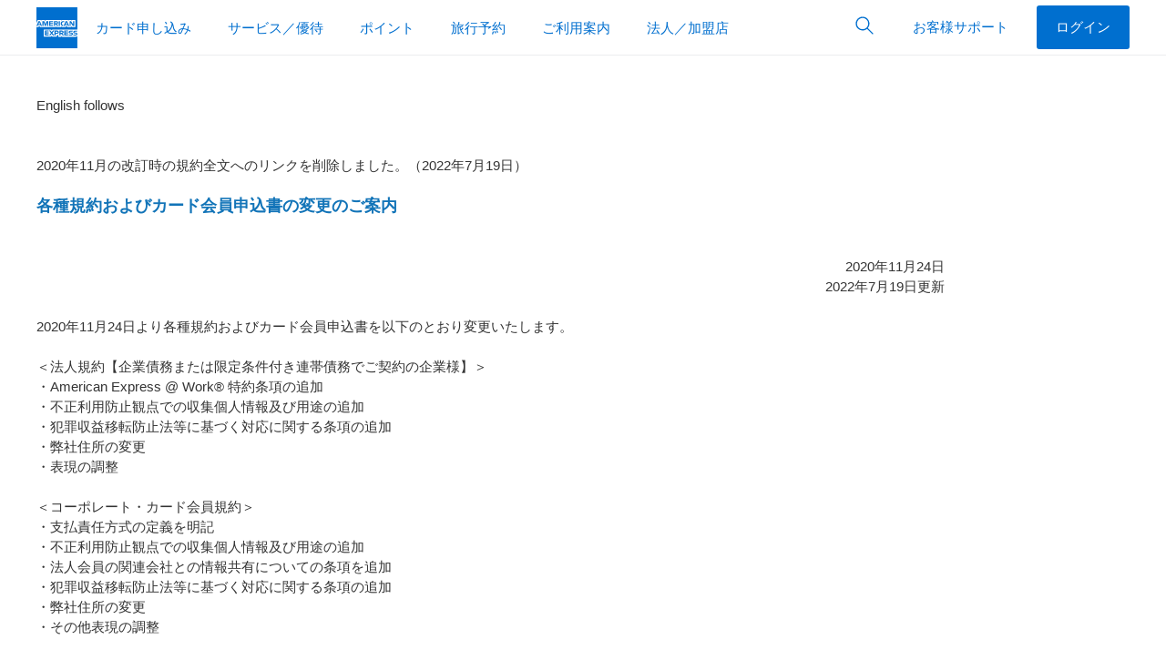

--- FILE ---
content_type: text/css
request_url: https://www.americanexpress.com/etc.clientlibs/enterprise/clientlibs/enterprise.min.css
body_size: 7739
content:

#iOASearchBtn, #iNavSrchBtn {
	min-width: 0;
    border-bottom-left-radius: 0;
    border-bottom-right-radius: 0;
    border-top-left-radius: 0;
    border-top-right-radius: 0;
}

.hero {
	max-height: none !important;
	min-height: none !important;
}

.login {
	min-width: 315px !important;
}

@media (min-width : 768px) {
	.login {
		z-index: 9 !important;
		position: absolute !important;
		top: 20px !important;;
	}
}

/* Used for the merchant pages, since the login widget is a custom GEM implementation, custom CSS is needed */
.hero-carousel-outer {
	min-height: 500px !important;
}

.hero-carousel-content {
	position: relative;
	top: 50%;
	-webkit-transform: translateY(-50%);
	-ms-transform: translateY(-50%);
	transform: translateY(-50%);
}

.hero-bg-height {
	height: 500px !important;
}

.nav-header.nav-large .nav-brand {
	min-height: 2.5rem;
	flex-grow: 0;
}


/* Added by Arun Mohanty for WEBCM-622 - R7-OfferComponent - Begin */

.card-detail-image {
    transition: all 500ms ease;
    transform: translate3d(0,0,0);
}



/* Added by Arun Mohanty for WEBCM-622 - R7-OfferComponent - Ends */

/* adding style for Map Component */

.map-container {
	min-height:400px;
}

/* adding style for Map Component */

/* Added by Arun Mohanty for Interstitial Modal Pop Up - Starts */

.modal{

    z-index: 1 !important; /* Sit on top */
}
.modal-width-2{
	min-width:20% !important;
}
.modal-width-4{
	min-width:40% !important;
}
.modal-width-6{
	min-width:60% !important;
}
.modal-width-8{
	min-width:80% !important;
}
.modal-width-10{
	min-width:90% !important;
}
.popup-overlay{
	visibility:hidden;
	z-index: 2 !important;/*adding to come in front of the carousal*/
}
.popup-overlay.active{
  visibility:visible;
  text-align:center;
}

/* Added by Arun Mohanty for Interstitial Modal Pop Up - Ends */
/* Added by Rohan Raj for accesibility of collapsible panel HOME-749 - Starts
 these needed unless we have DLS 6.0 is not released */

.accordion > button {
	font-size: .9375rem;
	max-width: 100%;
	text-align: left;
	width: 100%;
	border-radius: 0;
	color: #333;
}

.accordion > button:focus{
	outline:1px dotted rgba(0,0,0,.3);
	outline-offset:0px;
}

/* Added by Rohan Raj for accesibility of collapsible panel HOME-749 - Ends */

.dls-gray-06 {
	color: #333!important;
}

a.card-actionable {
	text-decoration: none;
}

h4.heading-3.margin-1-b.display-block.dls-bright-blue {
	text-decoration: none;
}

@media (min-width: 768px) {
	.actionable-card .col-md-4 {
		max-width: none;
	}
}

@media (min-width: 768px) and (max-width: 1023px) {
	.grid .col-md-3 .actionable-card .pad-responsive {
		padding: 0px!important;
	}

	.grid .col-md-3 .actionable-card .pad-responsive-r {
		padding: 0px!important;
	}
}
/* Added by Sesha Samudrala for Supporting login Box for v6 upgrade - Starts */

.card-block {
	height: 100%;
	-ms-flex-preferred-size: auto;
	flex-basis: auto;
	padding: 10px;
	backface-visibility: hidden;
	position: relative;
	width: 100%;
}
.form-group {
	margin-bottom: 1.25rem;
	text-align: left;
}
@media (min-width: 1280px) {
	.card-block {
		padding: 20px
	}
}
@media (min-width: 1024px) {
	.card-block {
		padding: 20px
	}
}
@media (min-width: 768px) {
	.card-block {
		padding: 18px
	}
}
@media (min-width: 375px) {
	.card-block {
		padding: 12px
	}
}

/* Added by Sesha Samudrala for Supporting login Box for v6 upgrade - Ends */

/*Added for grid pattern : HOME-1790*/
.bright-blue-pattern {
	background-image: url(https://www.aexp-static.com/cdaas/one/statics/axp-static-assets/2.1.0/package/dist/img/brand/worldservice-tile-brightblue.jpg);
	background-size: 250px;
}
.deep-blue-pattern {
	background-image: url(https://www.aexp-static.com/cdaas/one/statics/axp-static-assets/2.1.0/package/dist/img/brand/worldservice-tile-deepblue.jpg);
	background-size: 250px;
}
.gray-pattern {
	background-image: url(https://www.aexp-static.com/cdaas/one/statics/axp-static-assets/2.1.0/package/dist/img/brand/worldservice-tile-gray.jpg);
	background-size: 250px;
}

/* Added by Ravi Kolla for Supporting hero for v6.6 upgrade - Starts */
/* Below .hero is required to not to break existing experience */
.hero {
	max-width: 100% !important;
}
/*  hero background image animation start*/
.card-img-scale {
	overflow: hidden;
	min-height: 200px
}

.card-img-scale:hover .hero-bg {
	transform: scale(1.1)
}

.card-img-scale .hero-bg {
	-webkit-backface-visibility: hidden;
	backface-visibility: hidden;
	transition: transform 1s cubic-bezier(.445,.05,.55,.95);
	will-change: transform
}
/*  hero background image animation end*/
/* Added by Ravi Kolla for Supporting hero for v6.6 upgrade - Ends */
@font-face {
	font-family: "dls-icons-2.1.0";
	font-weight: 400;
	font-display:block;src: url(https://www.aexp-static.com/cdaas/one/statics/axp-static-assets/2.2.0/package/dist/iconfont/dls-icons.woff?v=2.1.0) format("woff"),url(https://www.aexp-static.com/cdaas/one/statics/axp-static-assets/2.2.0/package/dist/iconfont/dls-icons.woff2?v=2.1.0) format("woff2")
}

.rte-checklist {
	list-style-type: none;
	padding-left: 28px;
	margin-bottom: 1.5625rem;
}

.rte-checklist li:before {
	font-family: "dls-icons-2.1.0";
	content: "\eaf2";
	line-height: 1;
	-webkit-font-smoothing: antialiased;
	-moz-osx-font-smoothing: grayscale;
	padding-right: 9.5px;
	padding-left: 0px;
	margin-left: -25px;
}

.badge-container {
	position: absolute;
	z-index: 1;
	top: 10px;
}

.badge {
	white-space: nowrap;
}

/** For RTE Tooltip story HOME-4157*/
.richtext p.tooltip-row {
	display: inline-block;
}
.screen-reader-text {
    overflow: hidden;
    clip: rect(0,0,0,0);
    position: absolute !important;
    width: 1px;
    height: 1px;
    border: 0;
    word-wrap: normal !important;
}
.links-item i {
  margin-left: 5px;
  display: inline;
}
.text-visible, .text-visible a  {
    color: #fff;
}
.text-visible > a.link-underlined:hover {
    color: #fff;
}

img.lazy {
	max-width:100%;
	max-height: 100%;
    }

.primarynav .nav-brand{
	margin-left:4%;
}
.nav-horizontal.border>.nav-menu{
	margin-bottom:0;
}
.bt-login{
	right:4%;
}
a.skip-main {
    left:-999px;
    position:absolute;
    top:auto;
    width:1px;
    height:1px;
    overflow:hidden;
    z-index:-999;
}
a.skip-main:focus, a.skip-main:active {
    color: #fff;
    background-color:#000;
    left: auto;
    top: auto;
    width: 30%;
    height: auto;
    overflow:auto;
    margin: 10px 35%;
    padding:5px;
    border-radius: 15px;
    border:4px solid yellow;
    text-align:center;
    font-size:1.2em;
    z-index:999;
}
.bt-login {
    position: absolute;
    right: 20px;
    /*top: 8px;*/
    pointer-events: auto;
}

.dls-logo-bluebox-solid-sm1 {
    width: 90px !important;
    height: 25px !important;
}
/* WEBCM-1438 -- This CSS was used to do some custom layout since the GEM primary nav is non-standard. This is not needed after the 5.4 upgrade */
@media ( min-width: 480px) {
    .nav-header {
        justify-content: flex-start;
    }
}
@media only screen and (max-width: 480px) {
    .btn-burger {
        position: absolute;
        top:0.8rem;
    }
    .nav-header .nav-brand {
        padding-left: 1.875rem;
    }
	.dls-logo-bluebox-solid-sm {
		height: 14px !important;
	}
	.dls-logo-bluebox-solid-sm img {
    display: none !important;
	}
}
/*.nav-header[aria-current=vertical]>.nav-menu {
	position: absolute;
    left: 0;
    right: initial;
    bottom: initial;
    z-index: 999;
    transform: translateX(-100%);
    -webkit-transform: translateX(-100%);
}*/
@media ( max-width: 767px) {
    .nav button.nav-burger {
        left: -88%;
    }
    .nav-header[aria-current=vertical]>.nav-menu {
        position: absolute;
        left: 0;
        right: initial;
        bottom: initial;
        z-index: 999;
        transform: translateX(-100%);
        -webkit-transform: translateX(-100%);
    }
	.dls-logo-bluebox-solid-sm {
		height: 14px !important;
	}
	.dls-logo-bluebox-solid-sm img {
    display: none !important;
	}
}
@media (min-device-width: 768px) {
	.dls-logo-bluebox-solid-sm {
		height: 14px !important;
		display: inline !important;
		}
	.dls-logo-bluebox-solid-sm1 img {
		display: none !important;
		}
	.dls-logo-bluebox-solid-sm img {
		display: block !important;
		}
	.nav button.nav-burger {
			left: -88%;
		}
}
@media (min-width: 500px) and (max-width: 620px) {
    .nav button.nav-burger {
        left: -88%;
    }
	.dls-logo-bluebox-solid-sm {
    height: 14px !important;
	}
	.dls-logo-bluebox-solid-sm img {
    display: none !important;
	}
}
@media (min-width: 400px) and (max-width: 499px) {
    .nav button.nav-burger {
        left: -88%;
    }
	.dls-logo-bluebox-solid-sm {
    height: 14px !important;
	}
	.dls-logo-bluebox-solid-sm img {
    display: none !important;
	}
}
@media (min-width: 320px) and (max-width: 399px) {
    .nav button.nav-burger {
        left: -88%;
    }
	.dls-logo-bluebox-solid-sm {
    height: 14px !important;
	}
	.dls-logo-bluebox-solid-sm img {
    display: none !important;
	}
}
@media (max-width: 1023px) {
.nav button.nav-burger {
        left: -88%;
    }
}

@media (min-width: 1024px) {
.nav button.nav-burger {
        left: -88%;
    }
.dls-logo-bluebox-solid-sm1 img {
    display: none !important;
	}
}
#new-window {
  display: none;
}
.siteareanav .nav {
  z-index: unset;
}
.san-dropdown {
  display: none;
  background-color: #f7f8f9;
  border: 1px solid #00175a;
  border-radius: .25rem;
  color: #00175a;
  padding: .75rem 1.125rem;
  position: relative;
  text-align: left;
  width: 100%;
  max-width: 100%;
}
.nav-item.nav-section {
    height: 50px;
}
.xf-content-height {
  margin: 0 !important;
}
.siteareanav .san button.san-dropdown:hover,
.siteareanav .san button.san-dropdown:active {
  color: #00175a;
  background-color: #f7f8f9;
}
.san-wrapper {
	left:0px;
}
.san .collapse:not(.in) {
  display: none;
}
@media screen and (min-width: 768px) {
  .san-wrapper .nav-menu {
    margin-bottom: unset !important;
  }
  .san-wrapper .nav-horizontal .margin-2-lr {
     display:none;
  }
  .navbar-expand-lg {
    -webkit-box-orient: horizontal;
    -webkit-box-direction: normal;
    -ms-flex-flow: row nowrap;
    flex-flow: row nowrap;
    -webkit-box-pack: start;
    -ms-flex-pack: start;
    justify-content: flex-start;
  }
  .navbar-expand-lg .san-dropdown {
    display: none;
  }
  .navbar-expand-lg {
    -webkit-box-orient: horizontal;
    -webkit-box-direction: normal;
    -ms-flex-flow: row nowrap;
    flex-flow: row nowrap;
    -webkit-box-pack: start;
    -ms-flex-pack: start;
    justify-content: flex-start;
  }
  .navbar-expand-lg .navbar-nav {
    -webkit-box-orient: horizontal;
    -webkit-box-direction: normal;
    -ms-flex-direction: row;
    flex-direction: row;
  }
  .san .collapse {
    display: block !important;
  }
  .san .nav-sticky {
    z-index:97;
    width:100%;
    left: 0%;
    top: unset;
    position: relative !important;
  }
  .san-wrapper .nav-inverse .nav-link {
    color:#fff !important;
  }
  .san-wrapper .nav-horizontal .nav-inverse .nav-link[aria-selected=true]:after{
    color: #fff !important;
  }
  .san-container {
    min-height:45px;
    padding-left:0px;
  }
  .siteareanav {
    width: 100%;
  }
  .san-head-spacer {
    height:45px;
    display:none;
  }
  .san-wrapper .nav-horizontal .nav-link {
    outline-offset: -1px;
  }

  .secondarynav-overlay {
    background-color: transparent;
  }
  .navsan-container {
    position: relative !important;
    max-width: 1240px;
    padding-left: 0px;
  }
  .secondarynav {
    width: 100%;
  }
  .nav-horizontal .nav-item>.nav-menu .nav-link:hover {
    max-height: 42px;
  }
  .nav-horizontal .nav-item [aria-current=page].dls-bright-blue-bg.navsan-link.nav-link:after {
    background-color: #fff !important;
  }
  .nav-san {
    z-index : 9;
  }
}
@media screen and (max-width: 767px) {
  .san-item {
    width:100%;
  }
  .san .nav-link[aria-selected=true] {
    background-color: #ecedee;
    color: #00175a !important;
  }
  .san-container {
    background-color: #fff;
  }
  .siteareanav,
  .san-child-wrapper {
    background-color: #fff !important;
  }
  .san-container {
    min-height:49px;
  }
  .san-wrapper .collapse {
    position: absolute !important;
    z-index: 99;
    width: 101%;
    background-color: #fff;
    left: -1px;
    top: unset;
  }
  .san .nav-overlay {
    top: 130px;
    background-color: rgba(0,0,0,.5);
    opacity: 1;
  }
  .san .padding-1-tb {
    padding-top:10px;
    padding-bottom: 10px;
  }
  .san-head-spacer {
    height:69px;
    display:none;
  }
  .san-dropdown {
    outline:none;
  }
  .dls-bright-blue-bg.navsan-link.nav-link.caret:before {
    color: #fff !important;
  }
  .nav-vertical .dls-bright-blue-bg.navsan-link.nav-link[aria-current=page] {
    color: #fff !important;
  }
  .nav-vertical .nav-item>.nav-menu {
    display: none;
  }
  .nav-vertical [aria-expanded=true]+.nav-menu {
    display: block;
  }
  .lock-scroll {
      overflow: hidden;
    }
}
@media screen and (min-device-width: 320px) and (max-device-width: 768px) {
.nav-menu{
    overflow: scroll !important;
    height: 100px;
}
}

/* Notification Component */

.comment {
    width: 100%;
    margin: 0;
}

.less-content, .less-content p, .less-content div, .less-content span {
    text-overflow: ellipsis !important;
    overflow: hidden !important;
    white-space: nowrap !important;
}

a.morelink {
    text-decoration:underline;
    outline: none;
}

.morecontent {
    display: none;  
}

.readMore, .readLess {
    flex: none !important;
    margin-left: 1.25rem !important;
    margin-right: 1.25rem !important;
}

@media(max-width: 480px) {

    .readLess {
         left: 10px !important;
         position:static !important;
         margin-right: 0 !important;
         margin-left: 0 !important;
    }

}

.icon-text-container {
    display: flex !important;
    position: relative !important;
}

.icon-text{
    margin-top:0.3rem !important;
    /*padding: .75rem 1.25rem !important;*/
}
@media print{
    .share-amex-floating-style,.a2a_menu,.a2a_overlay{
        visibility:hidden
    }
}
 .shareAmex-icons-svg{
    background-repeat:no-repeat;
    display:block;
    overflow:hidden;
    height:44px;
    line-height:44px;
    width:44px
}
.shareAmex-icons-svg svg{
    background-repeat:no-repeat;
    background-position:50% 50%;
    border:none;
    display:block;
    left:0;
    margin:0 auto;
    overflow:hidden;
    padding:0;
    position:relative;
    top:0;
    width:auto;
    height:auto
}
.share-amex-kit .shareAmex-icons-svg{
    background-repeat:repeat
}
.share-amex-default-style a{
    float:left;
    line-height:16px;
    padding:0 2px
}
.share-amex-default-style a:hover .shareAmex-icons-svg,.share-amex-floating-style a:hover .shareAmex-icons-svg,.a2a_overlay_style a:hover .shareAmex-icons-svg svg{
    opacity:.7
}
.share-amex-default-style .a2a_count,.share-amex-default-style .shareAmex-icons-svg,.share-amex-floating-style .shareAmex-icons-svg,.a2a_menu .shareAmex-icons-svg,.share-amex-vertical-style .a2a_count,.share-amex-vertical-style .shareAmex-icons-svg{
    border-radius:4px
}
.share-amex-default-style .a2a_counter img,.share-amex-default-style .a2a_dd,.share-amex-default-style .shareAmex-icons-svg{
    float:left
}
.share-amex-default-style .a2a_img_text{
    margin-right:4px
}
.share-amex-default-style .a2a_divider{
    border-left:1px solid #000;
    display:inline;
    float:left;
    height:16px;
    line-height:16px;
    margin:0 5px
}
.share-amex-kit a{
    cursor:pointer
}
.share-amex-floating-style{
    background-color:#fff;
    border-radius:6px;
    position:fixed
}
.share-amex-floating-style,.a2a_overlay_style{
    animation:a2aFadeIn .2s ease-in;
    padding:4px;
    z-index:9999995
}
.share-amex-vertical-style a{
    clear:left;
    display:block;
    overflow:hidden;
    padding:4px;
    text-decoration:none
}
.share-amex-floating-style.share-amex-default-style{
    bottom:0
}
.share-amex-floating-style.share-amex-default-style a,.a2a_overlay_style.share-amex-default-style a{
    padding:4px
}
.share-amex-vertical-style .a2a_counter img{
    display:block
}
.share-amex-vertical-style .a2a_count{
    float:none;
    margin-left:0;
    margin-top:6px
}
.share-amex-vertical-style .a2a_count:after,.share-amex-vertical-style .a2a_count:before{
    border:solid transparent;
    border-width:0 4px 4px 4px;
    content:"";
    height:0;
    left:50%;
    line-height:0;
    margin:-4px 0 0 -4px;
    position:absolute;
    top:0;
    width:0
}
.share-amex-vertical-style .a2a_count:before{
    border-bottom-color:#ccc
}
.share-amex-vertical-style .a2a_count:after{
    border-bottom-color:#fff;
    margin-top:-3px
}
.share-amex-icon-label{
    position:absolute!important;
    clip:rect(1px 1px 1px 1px);
    clip:rect(1px,1px,1px,1px);
    clip-path:polygon(0 0,0 0,0 0);
    -webkit-clip-path:polygon(0 0,0 0,0 0);
    overflow:hidden;
    height:1px;
    width:1px
}
.share-amex-kit,.a2a_menu,.a2a_modal,.a2a_overlay{
    -ms-touch-action:manipulation;
    touch-action:manipulation
}
.shareAmex-leftAlign {
	top: 270px;
	line-height: 32px;
	left: 0;
	padding:15px 5px;
}
.shareAmex-rightAlign{
	top: 270px;
	line-height: 32px;
	right: 0;
	padding:15px 5px;
	
}
.shareAmex-bottomAlign {
	bottom: 0px;
    right: 0px;
    line-height: 32px;
}
.share-amex-button-twitter {
    width: 52px;
    height: 52px;
    float: left;
}
@media only screen and (max-width: 480px) {
    .share-amex-title{
    	display:none;
    }
}
.share-amex-facebook {
    background-image: url("https://www.aexp-static.com/cdaas/one/statics/@americanexpress/static-assets/2.28.0/package/dist/img/social/social-network-facebook.svg");
}
.share-amex-twitter {
	background-color: rgb(85, 172, 238);
    background-image: url("https://www.aexp-static.com/cdaas/one/statics/@americanexpress/static-assets/2.28.0/package/dist/img/social/social-network-twitter.svg");
}
.share-amex-linkedin {
	background-color: rgb(0, 123, 181);
    background-image: url("https://www.aexp-static.com/cdaas/one/statics/@americanexpress/static-assets/2.28.0/package/dist/img/social/social-network-linkedin.svg");
}
.share-amex-email {
	background: rgb(1, 102, 255);
}

/*************************************************/
/***** CSS for Android App Cross Sell Banner *****/
/*************************************************/

.appbanner_show .appbanner{
    display:block;
}
.appbanner_show .shiftRt .appbanner,
.appbanner_show.fullHt .appbanner{
    top:-69px;
}
.appbanner{
    position:absolute;
    left:0;
    top:0;
    display:none;
    border-bottom:1px solid #e8e8e8;
    width:100%;
    height:69px;
    font-family:'Helvetica Medium', Arial, 'Lucida Grande', sans-serif;
    background:#F2F3F3;
    z-index:9998;
    -webkit-font-smoothing:antialiased;
    overflow:hidden;
    -webkit-text-size-adjust:none;
    font-size: 16px;
}
.appbanner__container{
    margin:0 auto;
}
.appbanner__close {
    background: url('../../../content/dam/amex/common/mobile-banner-icon.png') no-repeat -2px -28px;
    position: absolute;
    left: 7px;
    top: 28px;
    display: block;
    width: 15px;
    height: 15px;
    border:none;
}
.appbanner__close:active,
.appbanner__close:hover{
    color:#aaa;
}
.appbanner__icon{
    position:absolute;
    left:22px;
    top:6px;
    display:block;
    width:57px;
    height:57px;
    background-size:cover;
    border-radius:15px;
    margin-left: 5px;
    box-shadow:0 1px 3px rgba(0,0,0,0.3);
    background: url('../../../content/dam/amex/common/mobile-banner-icon.png') no-repeat -21px 0px;
}

.appbanner__info{
    position:absolute;
    left:95px;
    top:10px;
    width:45%;
    line-height:1.0em;
    font-weight:normal;
    color:#6c6d6d;
}
.appbanner__title{
    font-size:0.875em;
    color:#252626;
    line-height:18px;
    font-weight:normal;
}
.appbanner__author,.appbanner__store{
    font-size: 0.75em;
}
.appbanner-button{
    position:absolute;
    right:15px;
    top:23px;
    border: none;
    padding:0 10px;
    width:37px;
    height:27px;
    font-size:16px;
    line-height:24px;
    text-align:center;
    font-weight:normal;
    color:#0F73FC;
    text-decoration:none;
}
.appbanner-button:active,
.appbanner-button:hover{
    color:#6a6a6a;
}
.appbanner_android{
    background:#F2F2F2;
    box-shadow:none;
    font-family:'Roboto Medium',sans-serif;
}
.appbanner_android .appbanner__icon{
    background-color:transparent;
    box-shadow:none;
    border-radius:10px;
    left:24px;
}
.appbanner_android .appbanner-button{
    font-size:14px;
    min-width:12%;
    border:2px solid #209BAF;
    padding:1px;
    color:#209BAF;
    background:0;
    border-radius:0;
    box-shadow:none;
    height:29px;
    width:78px;
    top: 20px;
}
.appbanner_android .appbanner-button:active,
.appbanner_android .appbanner-button:hover{
    background:0;
}
.appbanner_android .appbanner-button__text{
    text-align:center;
    display:block;
    padding:0 10px;
}
.appbanner_ios{
    background:#F2F2F2;
    box-shadow:none;
    font-family:'Roboto Medium',sans-serif;
}
.appbanner_ios .appbanner__icon{
    background-color:transparent;
    box-shadow:none;
    border-radius:10px;
    left:24px;
}
.appbanner_ios .appbanner-button{
    font-size:14px;
    min-width:12%;
    border:2px solid #209BAF;
    padding:1px;
    color:#209BAF;
    background:0;
    border-radius:0;
    box-shadow:none;
    height:22px;
    width:55px;
    top: 20px;
}
.appbanner_ios .appbanner-button:active,
.appbanner_ios .appbanner-button:hover{
    background:0;
}
.appbanner_ios .appbanner-button__text{
    text-align:center;
    display:block;
    padding:0 10px;
}

.res_Small.res_250 .appbanner__info,
.res_Small.res_300 .appbanner__info
{
    left: 92px;
}
.res_Small.res_250 .appbanner-button,
.res_Small.res_300 .appbanner-button
{right: 5px;}

.res_Small.res_250 .appbanner__title {
    font-size: 0.75em;
}
.res_Small.res_300 .appbanner__author,.res_Small.res_300 .appbanner__store {
    font-size: 0.71em;
}
.res_Small.res_250 .appbanner__author,.res_Small.res_250 .appbanner__store {
    font-size: 0.71em;
}

/* DLS 6.5.0 Classes */

.card-relative {
    display: flex;
    flex-flow: column
}

.card-relative>div{
    flex:0 1 auto
}
.card-relative>div:last-of-type{
    flex:1 0 auto;
    display:flex;
    flex-direction:column;
    justify-content:flex-end
}

.dls-bright-blue {
    color: #006fcf!important;
    fill: #006fcf!important
}

.margin-b {
    margin-bottom: 1.25rem!important
}

.heading-3 {
    font-family: Helvetica Neue,Helvetica,sans-serif;
    font-weight: 600;
    font-size: 1rem;
    line-height: 1.5rem
}



/* Should we add ALL stack-1 classes? */


.stack-1>:not(:last-child) {
    margin-bottom: .625rem
}

.btn {
    cursor: pointer;
    transition-property: color,background-color,border-color;
}

.btn-secondary:hover {
    background: #f2f2f2;
    border-color: #0061b6
}

.btn-secondary:active {
    background: #e6e6e6;
    border-color: #00549c
}

.card-img-tint {
    opacity: .5
}

.dls-white {
    color: #fff!important;
    fill: #fff!important
}

.btn-white:not(.btn-contextual):hover {
    background: #f2f2f2
}

.btn-white:not(.btn-contextual):active {
    background: #e6e6e6
}

.btn-white:not(.btn-contextual):focus {
    outline: 1px dashed hsla(0,0%,100%,.92);
    outline-offset: 3px
}

.btn-white:not(.btn-contextual).btn-loading:before {
    border-color: rgba(200,201,199,.25) rgba(200,201,199,.25) rgba(200,201,199,.25) #006fcf;
    border-style: solid
}

.btn-white-secondary:hover {
    background: rgba(0,0,0,.05) !important;
}

.btn-white-secondary:active {
    background: rgba(0,0,0,.1);
}

.btn-white-secondary:focus {
    outline: 1px dashed hsla(0,0%,100%,.92);
    outline-offset: 3px;
}

.btn-white-secondary.btn-loading:before {
    border-color: rgba(200,201,199,.25) rgba(200,201,199,.25) rgba(200,201,199,.25) #006fcf;
    border-style: solid;
}

.overlay-gray:before{
    content:"";
    bottom:0;
    left:0;
    position:absolute;
    right:0;
    top:0;
    background:linear-gradient(90deg,#ecedee 0,rgba(125,185,232,0))
}

@media (max-width:1023px) {
    .overlay-gray:before {
        content: "";
        bottom: 0;
        left: 0;
        position: absolute;
        right: 0;
        top: 0;
        background: linear-gradient(90deg, #ecedee 0, rgba(125, 185, 232, 0))
    }
}

@media (max-width:767px) {
    .overlay-gray:before {
        content: "";
        bottom: 0;
        left: 0;
        position: absolute;
        right: 0;
        top: 0;
        opacity: .8;
        background: linear-gradient(90deg, #ecedee 100%, rgba(125, 185, 232, 0) 0)
    }
}
/* Adding these classes for Color classes change/deprecation in DLS 6.8 */
.dls-accent-blue-02-bg {
    background-color: #006fcf !important;
}

.dls-core-blue-01-bg {
    background-color: #00175a !important;
}

.dls-accent-white-01-bg {
    background-color: #fff !important;
}

.dls-accent-gray-01-bg {
    background-color: #f7f8f9 !important;
}

.dls-accent-gray-02-bg {
    background-color: #ecedee !important;
}

.dls-accent-gray-03-bg {
    background-color: #c8c9c7 !important;
}

.dls-accent-gray-04-bg {
    background-color: #97999b !important;
}

.dls-accent-gray-05-bg {
    background-color: #53565a !important;
}

.dls-accent-green-01-bg {
    background-color: #008767 !important;
}

.dls-accent-red-01-bg {
    background-color: #b42c01 !important;
}



.dls-rewards-blue-01-bg {
    background-color: #006890;
}

.dls-rewards-blue-02-bg {
    background-color: #009bbb;
}

.dls-rewards-blue-03-bg {
    background-color: #90d7e7;
}

.dls-rewards-green-01-bg {
    background-color: #00693c;
}

.dls-rewards-green-02-bg {
    background-color: #3f9c35;
}

.dls-rewards-green-03-bg {
    background-color: #a5d867;
}

.dls-rewards-gray-01-bg {
    background-color: #4d4f53;
}

.dls-rewards-gray-02-bg {
    background-color: #8b8d8e;
}

.dls-rewards-gray-03-bg {
    background-color: #adafaf;
}


.dls-rtp-purple-bg {
    background-color: #77216f;
}

.dls-rtp-aqua-bg {
    background-color: #009bbb;
}

.dls-rtp-teal-bg {
    background-color: #35c4b5;
}

.dls-rtp-green-bg {
    background-color: #3f9c35;
}

.dls-rtp-yellow-bg {
    background-color: #f2af00;
}

.dls-rtp-orange-bg {
    background-color: #ed5929;
}

.dls-rtp-gray-bg {
    background-color: #8b8d8e;
}

.dls-rtp-black-bg {
    background-color: #000;
}

.dls-rtp-lime-green-bg {
    background-color: #c1d42f;
}

.dls-rtp-hot-pink-bg {
    background-color: #e61d5a;
}

.dls-rtp-midnight-blue-bg {
    background-color: #0b2241;
}


.dls-cobrand-starwood-bg {
    background-color: #7c209a;
}

.dls-accent-blue-02 {
    color: #006fcf;
}

.dls-accent-white-01 {
    color: #fff;
}

.gradient-linear-tb {
    background: #006fcf;
    background: linear-gradient(to bottom, #006fcf, #00175a);
}

.gradient-radial {
    background: #006fcf;
    background: radial-gradient(ellipse farthest-corner at center top, #006fcf, #00175a);
}

.btn-cobrand-starwood {
    background: #7c209a;
}

.btn-cobrand-starwood:hover {
    background: #721d8d;
}

.btn-cobrand-starwood:active {
    background: #681b81;
}
.btn-co-brand-aeroplan-premium{
    background: #00175A;
}
.btn-co-brand-aeroplan-premium:hover{
    background: #020b34;
}
.btn-co-brand-aeroplan-premium:active{
    background: #020a30;
}

@media (max-width: 767px) {
    .hero-login {
        width: 19.6875rem;
    }
}

/*
Overriding DLS HTML scroll behaviour for anchorlink
*/
html {
    scroll-behavior: auto !important;
}
/* DLS Breadcrumb Override CSS for mobile - temporary fix until DLS fix. */

@media (max-width: 767px){

	.breadcrumb {
	    color: #333;
	    /* display: -webkit-box; */
	    /*display: -ms-flexbox; */
	    /* display: flex; */
	    display:block !important;
	    -webkit-box-orient: horizontal;
	    -webkit-box-direction: normal;
	    -ms-flex-flow: row;
	    flex-flow: row;
	    margin: 0;
	    list-style: none;
	    /*overflow-x: scroll;*/
	}

}

/* DLS Breadcrumb Override CSS for mobile - temporary fix until DLS fix. */

.primarynav .nav-brand {
    flex-grow: inherit !important;
}

/* Applying header-* styles directly to h tags */

h1 {
    font-family: BentonSans, "Helvetica Neue", Helvetica, fallbackBold, sans-serif;
    font-weight: 300;
    font-size: 2.375rem;
    line-height: 2.75rem;
}

h2 {
    font-family: BentonSans, "Helvetica Neue", Helvetica, fallbackBold, sans-serif;
    font-weight: 300;
    font-size: 1.875rem;
    line-height: 2.375rem;
}

h3 {
    font-family: BentonSans, "Helvetica Neue", Helvetica, fallbackBold, sans-serif;
    font-weight: 400;
    font-size: 1.25rem;
    line-height: 1.75rem;
}

h4 {
    font-family: "Helvetica Neue", Helvetica, fallbackBold, sans-serif;
    font-weight: 500;
    font-size: 1rem;
    line-height: 1.5rem;
}

h5 {
	font-family: "Helvetica Neue", Helvetica, fallbackBold, sans-serif;
    font-weight: 500;
    font-size: 0.9375rem;
    line-height: 1.375rem;
}

h6 {
    font-family: "Helvetica Neue", Helvetica, fallbackBold, sans-serif;
    font-weight: 500;
    font-size: 0.8125rem;
    line-height: 1.125rem;
    text-transform: uppercase;
}

/* Temporarily restore bottom margin for ul elements */
ul {
	margin-bottom: 1.5625rem;
}

/* Set opacity for video-player */
.video-player {
	opacity: 1;
}

/* .btn should not have a min-wdith */
.btn {
	min-width: 0;
}

/* Adding the styles for Rich Text Bold */
b, strong {
    font-weight: bolder !important;
}

/* Adding css for Image Component to avaoid extra padding */

.image .card-block {
	padding:0;
}

/* Fix the height of carousel components */
.carousel > ul {
    margin-bottom: 0px !important;
}
@media all and (-ms-high-contrast: none), (-ms-high-contrast: active) {
    .hero-carousel .carousel-inner {
        min-height: 580px !important;
    }
    .hero-carousel .hero {
        min-height: 580px !important;
    }
}
.hero-bg{
    z-index: auto !important;
}

pre .code {
  background-color: transparent;
  padding: 0; }

.code,
pre {
  font-family: "Roboto Mono", Monaco, courier, monospace;
  font-size: 0.8em;
  background-color: #f8f8f8;
  -webkit-font-smoothing: initial;
  -moz-osx-font-smoothing: initial; }
 .code {
  color: #00175a;
  padding: 3px 5px;
  margin: 0 2px;
  border-radius: 2px;
  white-space: nowrap; }

a .code {
  padding-bottom: 0; }

.roundedcorner-card ul {
    margin-bottom: 0;
}

.list-links-inline-separator li {
    white-space: normal;
}
.carousel-multi-card a:hover {
    text-decoration: none;
}

.carousel-multi-card .card {
    box-shadow: none;
}

.carousel-multi-card img {
    background: rgb(236, 237, 238);
}
.list-wide-img-card {
    flex-wrap: nowrap;
    height:100%;
    background-color: #fff;
    box-shadow: 0 1px 1px 0 rgba(0,0,0,.1);
}
.list-wide-img-container {
    padding-left: 0px;
    padding-right: 0px;
    min-width: 100px !important;
}
.list-wide-small-img-container {
    padding-left: 0px;
    padding-right: 0px;
    max-width: 100px !important;
}
.list-wide-img {
    height: 100%;
    width: 100%;
}
@media screen and (min-width: 768px) {
    .list-items > div {
        display: flex;
    }
}
.list-items :last-child {
    margin-right: 0px !important;
}
.small-wide-img {
    height: 100px;
    width: 100px;
}
.list-wide-text-container {
    padding-right: 0px;
}
.list-items>div>.text-list {    
    width: 100%;
}
.text-list {
    padding-top: 15px;
    padding-bottom: 15px;

}
.text-list>:not(:last-child) {
    margin-bottom: 10px;
}
.list-items>:last-child > hr {
    display: none;
}
@media screen and (min-width: 1280px) {
    .list-wide-small-img-container {
        min-width: 100px !important;
    }
}
@media screen and (max-width: 767px) {
    .list-wide-img-container {
        min-width: 100px !important;
        max-width: 100px !important;
        height: 100px !important;
    }
    
}
@media screen and (max-width: 1023px) {
    .list-wide-img {
        object-fit:cover;
    }
}
.tab-link span {
  pointer-events: none !important;
}

.nav {
    z-index: 98 !important;
}

.navHeader {
    font-weight: 500;
    color: #333;
    font-family: "Chromatica", "Source Sans Pro", "Helvetica Neue", Arial sans-serif;
    letter-spacing: -0.5px;
    word-spacing: -0.1em;
    padding: 0px 12px;
    font-size: 1.3em;
}

.nav-burger {
    padding: 0.25rem 0.725rem !important;
    position: initial !important;
}

.toggle-sidebar-btns {
    padding: 0.625rem 1rem;
}
@media only screen and (max-width: 430px) {
    .md-down-hidden {
        display:none
    }
     .nav-width-2 {
        max-width: 69%;
    }
}

@media only screen and (max-width: 1023px) {
    .md-down-hidden {
        display: none;
    }
    .nav-width-2 {
            max-width: 49%;
    }
}

@media only screen and (min-width: 1024px) {
    .md-up-hidden {
        display: none;
    }
     .nav-width-2 {
        max-width: 19%;
    }
}

.nav-width-2{
	  position: fixed;
    height: fit-content;
    margin-top: 15px;
   /* margin-left: -2%; */
    max-height: 100%;
    overflow-y: scroll;
    overflow-x: hidden;
}
.left-nav-padding{
    padding-top:50px;
 }

 @media only screen and (min-width: 1024px) {
      .left-nav-padding{
          padding-left: 20% !important;
       }
   }




--- FILE ---
content_type: text/css
request_url: https://www.americanexpress.com/etc.clientlibs/PACEComponents/components/content/PACEForm/clientlibs.min.css
body_size: -2
content:
.left-align-button{text-align:left}
.right-align-button{text-align:right}
.center-align-button{text-align:center}

--- FILE ---
content_type: text/css
request_url: https://www.americanexpress.com/etc.clientlibs/enterprise/clientlibs/codesnippet.min.css
body_size: 1482
content:
code[class*="language-"],pre[class*="language-"]{color:white;background:0;font-family:Consolas,Monaco,'Andale Mono','Ubuntu Mono',monospace;font-size:1em;text-align:left;text-shadow:0 -.1em .2em black;white-space:pre;word-spacing:normal;word-break:normal;word-wrap:normal;line-height:1.5;-moz-tab-size:4;-o-tab-size:4;tab-size:4;-webkit-hyphens:none;-moz-hyphens:none;-ms-hyphens:none;hyphens:none}
pre[class*="language-"],:not(pre)>code[class*="language-"]{background:#141414}
pre[class*="language-"]{border-radius:.5em;border:.3em solid #282a2b;box-shadow:1px 1px .5em black inset;margin:.5em 0;overflow:auto;padding:1em}
pre[class*="language-"]::-moz-selection{background:#282a2b}
pre[class*="language-"]::selection{background:#282a2b}
pre[class*="language-"]::-moz-selection,pre[class*="language-"] ::-moz-selection,code[class*="language-"]::-moz-selection,code[class*="language-"] ::-moz-selection{text-shadow:none;background:#ededed}
pre[class*="language-"]::selection,pre[class*="language-"] ::selection,code[class*="language-"]::selection,code[class*="language-"] ::selection{text-shadow:none;background:#ededed}
:not(pre)>code[class*="language-"]{border-radius:.3em;border:.13em solid #545454;box-shadow:1px 1px .3em -.1em black inset;padding:.15em .2em .05em;white-space:normal}
.token.comment,.token.prolog,.token.doctype,.token.cdata{color:#777}
.token.punctuation{opacity:.7}
.token.namespace{opacity:.7}
.token.tag,.token.boolean,.token.number,.token.deleted{color:#cf6a4c}
.token.keyword,.token.property,.token.selector,.token.constant,.token.symbol,.token.builtin{color:#f9ee98}
.token.attr-name,.token.attr-value,.token.string,.token.char,.token.operator,.token.entity,.token.url,.language-css .token.string,.style .token.string,.token.variable,.token.inserted{color:#8f9d6a}
.token.atrule{color:#7587a6}
.token.regex,.token.important{color:#e9c062}
.token.important,.token.bold{font-weight:bold}
.token.italic{font-style:italic}
.token.entity{cursor:help}
pre[data-line]{padding:1em 0 1em 3em;position:relative}
.language-markup .token.tag,.language-markup .token.attr-name,.language-markup .token.punctuation{color:#ac885b}
.token{position:relative;z-index:1}
.line-highlight{background:#545454;background:linear-gradient(to right,#545454 70%,#545454);border-bottom:1px dashed #545454;border-top:1px dashed #545454;left:0;line-height:inherit;margin-top:.75em;padding:inherit 0;pointer-events:none;position:absolute;right:0;white-space:pre;z-index:0}
.line-highlight:before,.line-highlight[data-end]:after{background-color:#8794a6;border-radius:999px;box-shadow:0 1px white;color:#f5f2f0;content:attr(data-start);font:bold 65%/1.5 sans-serif;left:.6em;min-width:1em;padding:0 .5em;position:absolute;text-align:center;text-shadow:none;top:.4em;vertical-align:.3em}
.line-highlight[data-end]:after{bottom:.4em;content:attr(data-end);top:auto}
pre[data-line]{position:relative;padding:1em 0 1em 3em}
.line-highlight{position:absolute;left:0;right:0;padding:inherit 0;margin-top:1em;background:#997a66;background:linear-gradient(to right,#997a66 70%,#997a66);pointer-events:none;line-height:inherit;white-space:pre}
@media print{.line-highlight{-webkit-print-color-adjust:exact;color-adjust:exact}
}
.line-highlight:before,.line-highlight[data-end]:after{content:attr(data-start);position:absolute;top:.4em;left:.6em;min-width:1em;padding:0 .5em;background-color:#997a66;color:#f5f2f0;font:bold 65%/1.5 sans-serif;text-align:center;vertical-align:.3em;border-radius:999px;text-shadow:none;box-shadow:0 1px white}
.line-highlight[data-end]:after{content:attr(data-end);top:auto;bottom:.4em}
.line-numbers .line-highlight:before,.line-numbers .line-highlight:after{content:none}
pre[id].linkable-line-numbers span.line-numbers-rows{pointer-events:all}
pre[id].linkable-line-numbers span.line-numbers-rows>span:before{cursor:pointer}
pre[id].linkable-line-numbers span.line-numbers-rows>span:hover:before{background-color:rgba(128,128,128,.2)}
pre[class*="language-"].line-numbers{position:relative;padding-left:3.8em;counter-reset:linenumber}
pre[class*="language-"].line-numbers>code{position:relative;white-space:inherit}
.line-numbers .line-numbers-rows{position:absolute;pointer-events:none;top:0;font-size:100%;left:-3.8em;width:3em;letter-spacing:-1px;border-right:1px solid #999;-webkit-user-select:none;-moz-user-select:none;-ms-user-select:none;user-select:none}
.line-numbers-rows>span{display:block;counter-increment:linenumber}
.line-numbers-rows>span:before{content:counter(linenumber);color:#999;display:block;padding-right:.8em;text-align:right}
div.code-toolbar{position:relative}
div.code-toolbar>.toolbar{position:absolute;top:.3em;right:.2em;transition:opacity .3s ease-in-out;opacity:0}
div.code-toolbar:hover>.toolbar{opacity:1}
div.code-toolbar:focus-within>.toolbar{opacity:1}
div.code-toolbar>.toolbar>.toolbar-item{display:inline-block}
div.code-toolbar>.toolbar>.toolbar-item>a{cursor:pointer}
div.code-toolbar>.toolbar>.toolbar-item>button{background:0;border:0;color:inherit;font:inherit;line-height:normal;overflow:visible;padding:0;-webkit-user-select:none;-moz-user-select:none;-ms-user-select:none}
div.code-toolbar>.toolbar>.toolbar-item>a,div.code-toolbar>.toolbar>.toolbar-item>button,div.code-toolbar>.toolbar>.toolbar-item>span{color:#bbb;font-size:.8em;padding:0 .5em;background:#f5f2f0;background:rgba(224,224,224,0.2);box-shadow:0 2px 0 0 rgba(0,0,0,0.2);border-radius:.5em}
div.code-toolbar>.toolbar>.toolbar-item>a:hover,div.code-toolbar>.toolbar>.toolbar-item>a:focus,div.code-toolbar>.toolbar>.toolbar-item>button:hover,div.code-toolbar>.toolbar>.toolbar-item>button:focus,div.code-toolbar>.toolbar>.toolbar-item>span:hover,div.code-toolbar>.toolbar>.toolbar-item>span:focus{color:inherit;text-decoration:none}

--- FILE ---
content_type: application/javascript
request_url: https://cdaas.americanexpress.com/one/statics/@americanexpress/www-service-worker/latest/package/dist/service-worker-client.js
body_size: 1015
content:
!function(){"use strict";
/* @preserve v1.4.0 */var e={development:!1,events:!0,nonStandard:!0,navigationPreload:!0};function n(){return e.events}function r(){return"ServiceWorkerGlobalScope"in self}function t(){return"serviceWorker"in navigator}var o=function(e){function n(n,r){e.call(this,n),r instanceof e&&(this.message=[this.message,r.message].filter((function(e){return!!e})).join("::"),this.stack=r.stack)}return e&&(n.__proto__=e),n.prototype=Object.create(e&&e.prototype),n.prototype.constructor=n,n}(Error),i=function(e,n){return void 0===e&&(e="Service Worker"),new o("["+e+" not supported]",n)};var a=new Map,c=new Map;function s(e,r){if(n()){var t=a.get(e)||new Set,o=c.get(e)||new Set;o.add(r),o.size>2&&[].concat(o).reverse().filter((function(e,n){return n>2})).forEach((function(e){return o.delete(e)})),c.set(e,o);var i=(u=s||{},{get:function(e){return e?u[e]:u},set:function(e,n){return u[e]=n,u}});t.forEach((function(e){return e(r,i)}))}var s,u}function u(e,r){if(n())if(Array.isArray(r))r.forEach((function(n){return u(e,n)}));else{var t=a.get(e)||new Set;t.add(r),c.has(e)&&c.get(e).forEach(r),a.set(e,t)}}var f=function(e,r){return void 0===e&&(e=[]),void 0===r&&(r=self),n()&&e.forEach((function(e){if(e in r&&null===r[e]){var n=e.replace("on","");r.addEventListener(n,(function(e){return s(n,e)}))}}))};function v(e,n){void 0===n&&(n={});var a=n.scope;void 0===a&&(a="/");var c=n.updateViaCache;return void 0===c&&(c="none"),r()?Promise.resolve(self.registration):t()?navigator.serviceWorker.register(e,{scope:a,updateViaCache:c}).then((function(e){return s("register",e),e})).catch((function(e){return Promise.reject(function(e,n){return void 0===e&&(e="Service Worker"),new o("["+e+" failed]",n)}("Registration",e))})):Promise.reject(i())}function g(){return(r()?Promise.resolve([self.registration]):t()?navigator.serviceWorker.getRegistrations():Promise.reject(i())).then((function(e){return Promise.all(e.map((function(e){return e.unregister()})))})).catch()}r()?f(["onunhandledrejection","onerror","oninstall","onactivate","onmessage","onfetch","onsync","onpush","onnotificationclick","onnotificationclose"]):t()&&(u("registration",(function(e){f(["onupdatefound"],e),f(["onstatechange"],e.installing||e.waiting||e.active)})),u("statechange",(function(e){return s(e.target.state,e)})),navigator.serviceWorker.ready.then((function(e){return f(["oncontrollerchange","onmessage","onerror"],navigator.serviceWorker),e})));try{!function(e){void 0===e&&(e=!1),e?v("/service-worker.js",{updateViaCache:"none"}).catch():g()}(!0)}catch(e){}}();


--- FILE ---
content_type: image/svg+xml
request_url: https://www.aexp-static.com/cdaas/one/statics/axp-static-assets/1.8.0/package/dist/img/logos/dls-logo-stack-white.svg
body_size: 357
content:
<svg xmlns="http://www.w3.org/2000/svg" width="100" height="28" viewBox="0 0 100 28"><path fill="none" d="M0 0h100v28H0z"/><path d="M96.1 20.3h-2.9c-.6 0-1.1-.4-1.1-.9 0-.6.5-.9 1.1-.9h5.3l1.2-2.7h-6.5c-2.7 0-4.2 1.6-4.2 3.7 0 2.2 1.5 3.5 3.8 3.5h2.9c.6 0 1.1.4 1.1.9s-.4.9-1.1.9h-6.4v2.7h6.4c2.7 0 4.2-1.6 4.2-3.8s-1.4-3.4-3.8-3.4m-11.7 0h-2.9c-.6 0-1.1-.4-1.1-.9 0-.6.5-.9 1.1-.9h5.3l1.2-2.7h-6.5c-2.7 0-4.2 1.6-4.2 3.7 0 2.2 1.5 3.5 3.8 3.5H84c.6 0 1.1.4 1.1.9s-.4.9-1.1.9h-6.4v2.7H84c2.7 0 4.2-1.6 4.2-3.8.1-2.2-1.3-3.4-3.8-3.4m-18.5 7.3h10v-2.7h-6.8V23h6.7v-2.7h-6.7v-1.9h6.8v-2.7h-10zm-6.2-6.8h-3.3v-2.4h3.3c.9 0 1.4.6 1.4 1.2 0 .7-.5 1.2-1.4 1.2m4.6-1.3c0-2.3-1.6-3.8-4.2-3.8h-6.9v11.9h3.2v-4.1h1.2l3.6 4.1H65l-3.9-4.3c2-.5 3.2-1.9 3.2-3.8M47.2 21h-3.4v-2.6h3.4c.9 0 1.4.6 1.4 1.3 0 .7-.4 1.3-1.4 1.3m.4-5.3h-6.9v11.9h3.2v-3.9h3.7c2.7 0 4.3-1.7 4.3-4-.1-2.4-1.7-4-4.3-4m-7.5 0H36l-3 3.6-3.1-3.6h-4.2l5.3 5.9-5.4 6h4.1l3.2-3.8 3.2 3.8h4.2l-5.4-6.1zM15.2 27.6h10v-2.7h-6.9V23H25v-2.7h-6.7v-1.9h6.9v-2.7h-10zM94.9 7.7L90 .5h-4v11.8h3.2V4.8l5 7.5H98V.5h-3.1zm-18.4-.4l1.7-4 1.7 4h-3.4zM76.1.5l-5.2 11.9h3.5l1-2.4h5.5l1 2.4h3.6L80.2.5h-4.1zm-10.4 6v-.2c0-1.8 1-3 3-3h3.5V.4h-3.8c-3.9 0-5.9 2.5-5.9 5.8v.2c0 3.7 2.3 5.8 5.8 5.8h1.1l1.3-2.7h-1.9c-1.9.1-3.1-1-3.1-3m-8-6v11.8h3.2V.5zm-6.2 5h-3.3V3.1h3.3c.9 0 1.4.6 1.4 1.2 0 .7-.5 1.2-1.4 1.2m4.6-1.2C56.1 2 54.5.5 51.9.5H45v11.9h3.2V8.2h1.2l3.6 4.1h3.9l-4-4.3c2-.4 3.2-1.9 3.2-3.7m-23.2 8h10V9.6h-6.8V7.7h6.6V5h-6.6V3.1h6.8V.5h-10zM22.8 7.9L20.1.5h-4.9v11.8h3.1V3.8l3.1 8.5h2.8l3.1-8.5v8.5h3.2V.5h-5zM5.6 7.3l1.7-4 1.7 4H5.6zM5.2.5L0 12.3h3.5l1-2.4H10l1 2.4h3.6L9.3.5H5.2z" fill="#fff"/></svg>

--- FILE ---
content_type: application/x-javascript;charset=utf-8
request_url: https://omns.americanexpress.com/id?d_visid_ver=5.0.0&d_fieldgroup=A&mcorgid=5C36123F5245AF470A490D45%40AdobeOrg&mid=20404192826908177101630886018157600208&d_coppa=true&ts=1765501832405
body_size: -33
content:
{"mid":"20404192826908177101630886018157600208"}

--- FILE ---
content_type: application/javascript
request_url: https://www.aexp-static.com/cdaas/one-tag/tagging/groups/group-744/tags/tag-658200-sha256-CxDC2tIbc9WbfyN3WFDzab5AEvVojGXjjAot4fRvabs=.js
body_size: -173
content:
(function(){try{window._axpOneTagTagging._runTagAfterPageLoad(function(){var oneTagApi=window["oneTagApi"];var oneTagOptions=oneTagApi.oneTagOptions;try{var randNum=oneTagApi.randNum;oneTagApi.pixelTag("https://www.facebook.com/tr?id=777028932399592&ev=PageView&noscript=1")}catch(err){}},744,658200,[])}catch(err){try{window._axpOneTagTagging._handleError("script type=tag groupId=744 id=658200",err)}catch(err2){}}})();

--- FILE ---
content_type: application/javascript
request_url: https://www.aexp-static.com/cdaas/one-tag/tagging/groups/group-744/data/data-60675-sha256-hkTQHzLygoqhLI6AAvCGpVNBhrcGrBtmezjdVw7o6t0=.js
body_size: -88
content:
(function(){try{var oneTagApi=window["oneTagApi"];var oneTagOptions=oneTagApi.oneTagOptions;window._axpOneTagTagging._createDataElement({groupId:744,id:60675,name:"Manage.Constant.StaticScodePath",timing:"now",extract:function(){const staticScodePath="/cdaas/api/axpi/omniture/scode/";return staticScodePath},transform:function(x){return x||""}})}catch(err){try{window._axpOneTagTagging._handleError("script type=data groupId=744 id=60675",err)}catch(err2){}}})();

--- FILE ---
content_type: application/javascript
request_url: https://www.aexp-static.com/cdaas/datapoint-script/datapoint/v1.67.0/datapoint.js
body_size: 34522
content:
!function(e,n){"object"==typeof exports&&"object"==typeof module?module.exports=n():"function"==typeof define&&define.amd?define([],n):"object"==typeof exports?exports.dp=n():e.dp=n()}(self,()=>{return t={367:(e,n,t)=>{"use strict";t.r(n),t.d(n,{ConsentPlugin:()=>function(){var n;return{activateBrowserPlugin:function(e){n=e.id,u[e.id]=e},contexts:function(){return s[n]?[{schema:"iglu:com.snowplowanalytics.snowplow/gdpr/jsonschema/1-0-0",data:s[n]}]:[]},logger:function(e){l=e}}},enableGdprContext:()=>function(e,n){void 0===n&&(n=Object.keys(u));var t=e.basisForProcessing,r=e.documentId,o=e.documentVersion,a=e.documentDescription,i=c[t];i?n.forEach(function(e){u[e]&&(s[e]={basisForProcessing:i,documentId:null!=r?r:null,documentVersion:null!=o?o:null,documentDescription:null!=a?a:null})}):l.warn("enableGdprContext: basisForProcessing must be one of: consent, contract, legalObligation, vitalInterests, publicTask, legitimateInterests")},gdprBasis:()=>c,trackConsentGranted:()=>function(t,e){void 0===e&&(e=Object.keys(u));(0,r.sj)(e,u,function(e){var n=(0,o.g4)(t);e.core.track(n.event,t.context?t.context.concat(n.context):n.context,t.timestamp)})},trackConsentWithdrawn:()=>function(t,e){void 0===e&&(e=Object.keys(u));(0,r.sj)(e,u,function(e){var n=(0,o.LJ)(t);e.core.track(n.event,t.context?t.context.concat(n.context):n.context,t.timestamp)})}});var c,l,r=t(547),o=t(592),u=((n=c=c||{}).consent="consent",n.contract="contract",n.legalObligation="legal_obligation",n.vitalInterests="vital_interests",n.publicTask="public_task",n.legitimateInterests="legitimate_interests",{}),s={}},451:(e,n,t)=>{"use strict";t.r(n),t.d(n,{DebuggerPlugin:()=>
/*!
 * Debugger for Snowplow v3.10.1 (http://bit.ly/sp-js)
 * Copyright 2022 Snowplow Analytics Ltd, 2010 Anthon Pang
 * Licensed under BSD-3-Clause
 */
function(n){void 0===n&&(n=g.debug);function r(e,n,t){var r=(t=null!=t?t:[""])[0],t=t.slice(1);o.debug.apply(o,(0,v.fX)(["v".concat(h," %c").concat(a.namespace,"%c %c%s")+r,c,"",e,n],t,!1))}var o,a,t,i=function(){return"color: White; background: ".concat(t,"; font-weight: bold; padding: 1px 4px; border-radius: 2px;")},c="color: White; background: #6638B8; font-weight: bold; padding: 1px 4px; border-radius: 2px;",l="color: White; background: #9E62DD; font-weight: bold; padding: 1px 4px; border-radius: 2px;",u="color: White; background: #3748B8; font-weight: bold; padding: 1px 4px; border-radius: 2px;",s="color: White; background: #388AB8; font-weight: bold; padding: 1px 4px; border-radius: 2px;",d="color: White; background: #268047; font-weight: bold; padding: 1px 4px; border-radius: 2px;",f="color: White; background: #80265F; font-weight: bold; padding: 1px 4px; border-radius: 2px;";function p(l){function u(e,n){var t=y(n.schema);r(i(),"Event",["%c%s%c%s%c%s\n%o",s,"".concat(e,": ").concat(t?t[1]:"Unknown Schema"),f,t?"Version: ".concat(t[2],"-").concat(t[3],"-").concat(t[4]):"Unknown Schema Version",d,t?"Vendor: ".concat(t[0]):"Unknown Vendor",n.data])}return function(e,n,t){if(n.length)for(var r=0,o=n;r<o.length;r++)!function(n){var e=n.json.data;Array.isArray(e)?e.forEach(function(e){u(b(n),e)}):u(b(n),e)}(o[r]);if(t.length)for(var a=0,i=t;a<i.length;a++){var c=i[a];u("Context",c)}return m(l)(e,n,t)}}return{logger:function(e){(o=e).setLogLevel(n)},activateBrowserPlugin:function(e){a=e,r(l,"Tracker Activated")},beforeTrack:function(e){t=w()({luminosity:"dark"}),e.withJsonProcessor(p(a.core.getBase64Encoding())),r(i(),"Event",["%c%s",c,function(e){var n=e.getPayload();switch(n.e){case"pv":return"Page View";case"pp":return"Page Ping";case"tr":return"Ecommerce Transaction";case"ti":return"Ecommerce Transaction Item";case"se":return"Structured Event";case"ue":return"Self Describing";default:return"string"==typeof n.e?n.e:"Invalid"}}(e)]),e.build()},afterTrack:function(e){r(i(),"Event",["%c%s\n%o",u,"Payload",e])}}}});var v=t(635);t(414);function d(e){if(!e)return e;switch(4-e.length%4){case 2:e+="==";break;case 3:e+="="}var n,t,r,o,a,i=e.replace(/-/g,"+").replace(/_/g,"/"),c=0,l=0,u=[];if(!i)return i;for(i+="";a=p.indexOf(i.charAt(c++)),t=p.indexOf(i.charAt(c++)),r=p.indexOf(i.charAt(c++)),o=p.indexOf(i.charAt(c++)),t=(a=a<<18|t<<12|r<<6|o)>>16&255,n=a>>8&255,a=255&a,u[l++]=64===r?String.fromCharCode(t):64===o?String.fromCharCode(t,n):String.fromCharCode(t,n,a),c<i.length;);var s=u.join("").replace(/\0+$/,"");return decodeURIComponent(s.split("").map(function(e){return"%"+("00"+e.charCodeAt(0).toString(16)).slice(-2)}).join(""))}function f(e){return e&&function(e){var n,t,r,o,a=0,i=0,c=[];if(!e)return e;e=unescape(encodeURIComponent(e));for(;o=e.charCodeAt(a++),n=e.charCodeAt(a++),t=e.charCodeAt(a++),n=(o=o<<16|n<<8|t)>>18&63,t=o>>12&63,r=o>>6&63,o=63&o,c[i++]=p.charAt(n)+p.charAt(t)+p.charAt(r)+p.charAt(o),a<e.length;);var l=c.join(""),u=e.length%3;return(u?l.slice(0,u-3):l)+"===".slice(u||3)}(e).replace(/=/g,"").replace(/\+/g,"-").replace(/\//g,"_")}var p="ABCDEFGHIJKLMNOPQRSTUVWXYZabcdefghijklmnopqrstuvwxyz0123456789+/=";function m(s){return function(r,e,n){for(var t=function(e,n,t){e=JSON.stringify(e);s?r.add(n,f(e)):r.add(t,e)},o=function(){var e=r.getPayload();if(s?e.cx:e.co)return JSON.parse(s?d(e.cx):e.co)},a=function(e,n){e=e||o();return e?e.data=e.data.concat(n.data):e=n,e},i=void 0,c=0,l=e;c<l.length;c++){var u=l[c];"cx"===u.keyIfEncoded?i=a(i,u.json):t(u.json,u.keyIfEncoded,u.keyIfNotEncoded)}e.length=0,n.length&&(i=a(i,{schema:"iglu:com.snowplowanalytics.snowplow/contexts/jsonschema/1-0-0",data:(0,v.fX)([],n,!0)}),n.length=0),i&&t(i,"cx","co")}}var g;(n=g=g||{})[n.none=0]="none",n[n.error=1]="error",n[n.warn=2]="warn",n[n.debug=3]="debug",n[n.info=4]="info",void 0===r&&(r=g.warn);var r;function y(e){e=new RegExp("^iglu:([a-zA-Z0-9-_.]+)/([a-zA-Z0-9-_]+)/jsonschema/([1-9][0-9]*)-(0|[1-9][0-9]*)-(0|[1-9][0-9]*)$").exec(e);if(null!==e)return e.slice(1,6)}var h="3.10.1",n=t(555),w=t.n(n);function b(e){switch(e.keyIfEncoded){case"cx":return"Context";case"ue_px":return"Self Describing";default:return"".concat(e.keyIfEncoded,", ").concat(e.keyIfNotEncoded)}}},933:(e,n,t)=>{"use strict";t.r(n),t.d(n,{FormTrackingPlugin:()=>function(){return{activateBrowserPlugin:function(e){o[e.id]=e}}},enableFormTracking:()=>function(n,e){void 0===n&&(n={});void 0===e&&(e=Object.keys(o));e.forEach(function(e){o[e]&&(o[e].sharedState.hasLoaded?r(o[e],n):o[e].sharedState.registeredOnLoadHandlers.push(function(){r(o[e],n)}))})}});var s,d=t(547),f=t(592),i=((n=s=s||{}).CHANGE_FORM="change_form",n.FOCUS_FORM="focus_form",n.SUBMIT_FORM="submit_form",[s.CHANGE_FORM,s.FOCUS_FORM,s.SUBMIT_FORM]),p=["textarea","input","select"],c=function(e){return e};function r(t,e){var n=e.options,r=e.context,o=t.id+"form",a=function(t){{var e,n;return t?(e=function(e){return!0},n=null,!function(e){return null!=e&&0<Array.prototype.slice.call(e).length}(t.forms)?e=(0,d._U)(t.forms):n=t.forms,{forms:n,formFilter:e,fieldFilter:(0,d.H0)(t.fields),fieldTransform:function(e){if(e&&Object.prototype.hasOwnProperty.call(e,"transform"))return e.transform;return c}(t.fields),eventFilter:function(e){var n;return-1<(null!=(n=t.events)?n:i).indexOf(e)}}):{forms:null,formFilter:function(){return!0},fieldFilter:function(){return!0},fieldTransform:c,eventFilter:function(){return!0}}}}(n),n=null!=(e=a.forms)?e:document.getElementsByTagName("form");Array.prototype.slice.call(n).forEach(function(n){var i,c,l,u;a.formFilter(n)&&(Array.prototype.slice.call(p).forEach(function(e){Array.prototype.slice.call(n.getElementsByTagName(e)).forEach(function(e){a.fieldFilter(e)&&!e[o]&&"password"!==e.type.toLowerCase()&&(a.eventFilter(s.FOCUS_FORM)&&(0,d.q2)(e,"focus",m(t,a,"focus_form",r),!1),a.eventFilter(s.CHANGE_FORM)&&(0,d.q2)(e,"change",m(t,a,"change_form",r),!1),e[o]=!0)})}),n[o]||(a.eventFilter(s.SUBMIT_FORM)&&(0,d.q2)(n,"submit",(i=t,c=a,l=o,u=r,function(e){var n,t,r,o,e=e.target,a=(t=l,r=e,o=[],Array.prototype.slice.call(p).forEach(function(e){e=Array.prototype.slice.call(r.getElementsByTagName(e)).filter(function(e){return e.hasOwnProperty(t)});Array.prototype.slice.call(e).forEach(function(e){var n;"submit"!==e.type&&(n={elementData:{name:v(e),value:e.value,nodeName:e.nodeName},originalElement:e},e.type&&"INPUT"===e.nodeName.toUpperCase()&&(n.elementData.type=e.type),"checkbox"!==e.type&&"radio"!==e.type||e.checked||(n.elementData.value=null),o.push(n))})}),o),a=(a.forEach(function(e){var n=e.elementData;n.value=null!=(e=c.fieldTransform(n.value,n,e.originalElement))?e:n.value}),a.map(function(e){return e.elementData}));i.core.track((0,f.vh)({formId:null!=(n=v(e))?n:"",formClasses:(0,d.mR)(e),elements:a}),(0,f.fc)(u,e,a))})),n[o]=!0))})}function v(e){for(var n=0,t=["name","id","type","nodeName"];n<t.length;n++){var r=t[n];if(0!=e[r]&&"string"==typeof e[r])return e[r]}return null}function m(o,a,i,c){return function(e){var n,t,r,e=e.target;e&&(t=e.nodeName&&"INPUT"===e.nodeName.toUpperCase()?e.type:null,r="checkbox"!==e.type||e.checked?a.fieldTransform(e.value,e,e):null,"change_form"===i||"checkbox"!==t&&"radio"!==t)&&o.core.track((0,f.Wz)({schema:i,formId:null!=(n=function(e){for(;e&&e.nodeName&&"HTML"!==e.nodeName.toUpperCase()&&"FORM"!==e.nodeName.toUpperCase();)e=e.parentNode;return e&&e.nodeName&&"FORM"===e.nodeName.toUpperCase()?v(e):null}(e))?n:"",elementId:null!=(n=v(e))?n:"",nodeName:e.nodeName,type:t,elementClasses:(0,d.mR)(e),value:null!=r?r:null}),(0,f.fc)(c,e,t,r))}}var o={}},976:(e,n,t)=>{"use strict";t.r(n),t.d(n,{LinkClickTrackingPlugin:()=>function(){return{activateBrowserPlugin:function(e){a[e.id]=e}}},enableLinkClickTracking:()=>function(n,e){void 0===n&&(n={});void 0===e&&(e=Object.keys(a));e.forEach(function(e){a[e]&&(a[e].sharedState.hasLoaded?(r(n,e),o(e)):a[e].sharedState.registeredOnLoadHandlers.push(function(){r(n,e),o(e)}))})},refreshLinkClickTracking:()=>function(e){void 0===e&&(e=Object.keys(a));e.forEach(function(e){a[e]&&(a[e].sharedState.hasLoaded?o(e):a[e].sharedState.registeredOnLoadHandlers.push(function(){o(e)}))})},trackLinkClick:()=>function(n,e){void 0===e&&(e=Object.keys(a));(0,s.sj)(e,a,function(e){e.core.track((0,d.Bq)(n),n.context,n.timestamp)})}});var s=t(547),d=t(592),a={},f={};function i(e,n,t){for(var r,o,a,i;null!==(r=n.parentElement)&&null!=r&&"A"!==(o=n.tagName.toUpperCase())&&"AREA"!==o;)n=r;var c,l,u=n;null!=u.href&&(c=(l=u.hostname||(0,s.yz)(u.href)).toLowerCase(),l=u.href.replace(l,c),new RegExp("^(javascript|vbscript|jscript|mocha|livescript|ecmascript):","i").test(l)||(c=u.id,a=(0,s.mR)(u),i=u.target,u=f[e.id].linkTrackingContent?u.innerHTML:void 0,l=unescape(l),e.core.track((0,d.Bq)({targetUrl:l,elementId:c,elementClasses:a,elementTarget:i,elementContent:u}),(0,d.fc)(t,n))))}function c(r,o){return function(e){var n=(e=e||window.event).which||e.button,t=e.target||e.srcElement;"click"===e.type?t&&i(a[r],t,o):"mousedown"===e.type?1!==n&&2!==n||!t?f[r].lastButton=f[r].lastTarget=null:(f[r].lastButton=n,f[r].lastTarget=t):"mouseup"===e.type&&(n===f[r].lastButton&&t===f[r].lastTarget&&i(a[r],t,o),f[r].lastButton=f[r].lastTarget=null)}}function r(e,n){var e=void 0===e?{}:e,t=e.options,r=e.pseudoClicks,o=e.trackContent,e=e.context;f[n]={linkTrackingContent:o,linkTrackingContext:e,linkTrackingPseudoClicks:r,linkTrackingFilter:(0,s._U)(t)}}function o(e){for(var n,t,r=document.links,o=0;o<r.length;o++)null!=(n=(t=f[e]).linkTrackingFilter)&&n.call(t,r[o])&&!r[o][e]&&(n=e,t=r[o],f[n].linkTrackingPseudoClicks?((0,s.q2)(t,"mouseup",c(n,f[n].linkTrackingContext),!1),(0,s.q2)(t,"mousedown",c(n,f[n].linkTrackingContext),!1)):(0,s.q2)(t,"click",c(n,f[n].linkTrackingContext),!1),r[o][e]=!0)}},997:(U,e,n)=>{"use strict";n.r(e),n.d(e,{MediaTrackingPlugin:()=>function(){return{activateBrowserPlugin:function(e){S[e.id]=e},logger:function(e){f=e}}},enableMediaTracking:()=>function(e){var n,t=function(e,n){e={id:e,captureEvents:C,progress:{boundaries:[10,25,50,75],boundaryTimeoutIds:[]},volume:{trackingInterval:250}};if(!n)return e;{var t;null!=n&&n.captureEvents&&(t=[],n.captureEvents.forEach(function(n){E.hasOwnProperty(n)?t=t.concat(E[n]):Object.keys(T).filter(function(e){return e===n})?t.push(n in k?k[n]:n):console.warn("'".concat(n,"' is not a valid event."))}),n.captureEvents=t,-1!==n.captureEvents.indexOf(g.PERCENTPROGRESS)&&(e.progress={boundaries:(null==n?void 0:n.boundaries)||e.progress.boundaries,boundaryTimeoutIds:[]}),-1!==n.captureEvents.indexOf(p.VOLUMECHANGE))&&(e.volume={trackingInterval:(null==n?void 0:n.volumeChangeTrackingInterval)||e.volume.trackingInterval})}return(0,i.Cl)((0,i.Cl)({},e),n)}(e.id,e.options),a=((n={})[m.FULLSCREENCHANGE]=function(e,n,t){var r;(D=document.fullscreenElement||document.msFullscreenElement?(null==(r=document.fullscreenElement)?void 0:r.id)||(null==(r=document.msFullscreenElement)?void 0:r.id):D)===n.id&&L(e,n,t)},n[p.SEEKED]=function(e,n,t){if(0!==t.captureEvents.indexOf(g.PERCENTPROGRESS)){for(;t.progress.boundaryTimeoutIds.length;)clearTimeout(t.progress.boundaryTimeoutIds.pop());L(e,n,t),j(n,t)}},n),r={};t.captureEvents.forEach(function(o){a.hasOwnProperty(o)?r[o]=function(e,n,t,r){return a[o](e,n,t,r)}:r[o]=function(e,n,t){return L(e,n,t)}}),O[e.id]={waitTime:250,retryCount:5,tracking:!1},function e(n,t,r){var o=_(n);if(!O[n].retryCount)return void f.error(o.err||b.NOT_FOUND);if(!o.el)return O[n].retryCount--,O[n].timeoutId=setTimeout(function(){return e(n,t,r)},O[n].waitTime),void(O[n].waitTime*=2);clearTimeout(O[n].timeoutId);O[n].tracking||(0!==t.captureEvents.indexOf(g.PERCENTPROGRESS)&&(x(t.progress.boundaries),j(o.el,t)),B(o.el,t,r),O[n].tracking=!0)}(e.id,t,r)}});var i=n(635);n(414);function r(){function t(e,n){null!=n&&""!==n&&(r[e]=n)}var n,r={},o=[],a=[],i=[];return{add:t,addDict:function(e){for(var n in e)Object.prototype.hasOwnProperty.call(e,n)&&t(n,e[n])},addJson:function(e,n,t){t&&c(t)&&(a.push(e={keyIfEncoded:e,keyIfNotEncoded:n,json:t}),o.push(e))},addContextEntity:function(e){i.push(e)},getPayload:function(){return r},getJson:function(){return o},withJsonProcessor:function(e){n=e},build:function(){return null!=n&&n(this,a,i),r}}}function c(e){if(t(e))for(var n in e)if(Object.prototype.hasOwnProperty.call(e,n))return 1}function t(e){return null!=e&&(e.constructor==={}.constructor||e.constructor===[].constructor)}var a,l="Snowplow: ",u=((e=a=a||{})[e.none=0]="none",e[e.error=1]="error",e[e.warn=2]="warn",e[e.debug=3]="debug",e[e.info=4]="info",function(o){void 0===o&&(o=a.warn);return{setLogLevel:function(e){o=a[e]?e:a.warn},warn:function(e,n){for(var t=[],r=2;r<arguments.length;r++)t[r-2]=arguments[r];o>=a.warn&&"undefined"!=typeof console&&(e=l+e,n?console.warn.apply(console,(0,i.fX)([e+"\n",n],t,!1)):console.warn.apply(console,(0,i.fX)([e],t,!1)))},error:function(e,n){for(var t=[],r=2;r<arguments.length;r++)t[r-2]=arguments[r];o>=a.error&&"undefined"!=typeof console&&(e=l+e+"\n",n?console.error.apply(console,(0,i.fX)([e+"\n",n],t,!1)):console.error.apply(console,(0,i.fX)([e],t,!1)))},debug:function(e){for(var n=[],t=1;t<arguments.length;t++)n[t-1]=arguments[t];o>=a.debug&&"undefined"!=typeof console&&console.debug.apply(console,(0,i.fX)([l+e],n,!1))},info:function(e){for(var n=[],t=1;t<arguments.length;t++)n[t-1]=arguments[t];o>=a.info&&"undefined"!=typeof console&&console.info.apply(console,(0,i.fX)([l+e],n,!1))}}}());function o(e){var e=e.event,n=e.schema,e=e.data,t=r(),n={schema:"iglu:com.snowplowanalytics.snowplow/unstruct_event/jsonschema/1-0-0",data:{schema:n,data:e}};return t.add("e","ue"),t.addJson("ue_px","ue_pr",n),t}n(791);function s(e,n){for(var t=[],r=0,o=e;r<o.length;r++){var a=o[r];n.hasOwnProperty(a)?t.push(n[a]):u.warn(a+" not configured")}return t}function d(n){return Object.keys(n).map(function(e){return n[e]})}
/*!
 * Audio/Video tracking for Snowplow v3.10.1 (http://bit.ly/sp-js)
 * Copyright 2022 Snowplow Analytics Ltd
 * Licensed under BSD-3-Clause
 */
var f,p={ABORT:"abort",CANPLAY:"canplay",CANPLAYTHROUGH:"canplaythrough",DURATIONCHANGE:"durationchange",EMPTIED:"emptied",ENDED:"ended",ERROR:"error",LOADEDMETADATA:"loadedmetadata",LOADSTART:"loadstart",PAUSE:"pause",PLAY:"play",PLAYING:"playing",PROGRESS:"progress",RATECHANGE:"ratechange",RESIZE:"resize",SEEKED:"seeked",SEEKING:"seeking",STALLED:"stalled",SUSPEND:"suspend",TIMEUPDATE:"timeupdate",VOLUMECHANGE:"volumechange",WAITING:"waiting"},v={CHANGE:"change"},m={FULLSCREENCHANGE:"fullscreenchange"},g={PERCENTPROGRESS:"percentprogress",READY:"ready"},y={0:"HAVE_NOTHING",1:"HAVE_METADATA",2:"HAVE_CURRENT_DATA",3:"HAVE_FUTURE_DATA",4:"HAVE_ENOUGH_DATA"},h={0:"NETWORK_EMPTY",1:"NETWORK_IDLE",2:"NETWORK_LOADING",3:"NETWORK_NO_SOURCE"},w={VIDEO:"VIDEO",AUDIO:"AUDIO"},b={NOT_FOUND:"Media element not found",MULTIPLE_ELEMENTS:"More than one media element in the provided node",PLYR_CURRENTSRC:"Plyr currentSrc not updated"},k=((e={})[v.CHANGE]="texttrackchange",e),T=(Object.keys(k).forEach(function(e){return k[k[e]]=e}),(0,i.fX)((0,i.fX)((0,i.fX)((0,i.fX)((0,i.fX)([],d(p),!0),d(g),!0),d({ENTERPICTUREINPICTURE:"enterpictureinpicture",LEAVEPICTUREINPICTURE:"leavepictureinpicture"}),!0),d(v),!0),d(m),!0)),C=[g.READY,p.PAUSE,p.PLAY,p.SEEKED,p.RATECHANGE,p.VOLUMECHANGE,p.ENDED,m.FULLSCREENCHANGE,g.PERCENTPROGRESS],E={AllEvents:T,DefaultEvents:C};function I(e){for(var n=[],t=0;t<e.length;t++)n.push({start:e.start(t),end:e.end(t)});return n}function A(e,n){return-1!==Object.keys(n).map(function(e){return n[e]}).indexOf(e)}function x(e){return e=(e=e.some(function(e){return e<1||100<e})?e.filter(function(e){return 0<e&&e<100}):e).some(function(n,e,t){return 1<t.filter(function(e){return e==n}).length})?e.filter(function(e,n,t){return t.indexOf(e)==n}):e}function _(e){e=document.getElementById(e);if(e){if(N(e))return{el:e};if(P(e))return"https://cdn.plyr.io/static/blank.mp4"===e.currentSrc&&0===e.readyState?{err:b.PLYR_CURRENTSRC}:{el:e};for(var n=e,t=0,r=Object.keys(w);t<r.length;t++){var o=r[t],a=n.getElementsByTagName(o);if(1===a.length){if(N(a[0]))return{el:a[0]};if(P(a[0]))return{el:a[0]}}else{if(2===a.length&&"VIDEO"===o&&P(a[0]))return{el:a[0]};if(1<a.length)return{err:b.MULTIPLE_ELEMENTS}}}}return{err:b.NOT_FOUND}}function N(e){return e.tagName===w.AUDIO}function P(e){return e.tagName===w.VIDEO}function H(e,n,t,r){r=[function(e,n){n={htmlId:e.id||n.id,mediaType:e.tagName,autoPlay:e.autoplay,buffered:I(e.buffered),controls:e.controls,currentSrc:e.currentSrc,defaultMuted:e.defaultMuted||!1,defaultPlaybackRate:e.defaultPlaybackRate,error:e.error?{code:null==(n=e.error)?void 0:n.code,message:null==(n=e.error)?void 0:n.message}:null,networkState:h[e.networkState],preload:e.preload,readyState:y[e.readyState],seekable:I(e.seekable),seeking:e.seeking,src:function(e){return-1!==e.indexOf("data:")?"DATA_URL":e}(e.src||e.currentSrc),textTracks:function(t){return Object.keys(t).map(function(e,n){return{label:t[n].label,language:t[n].language,kind:t[n].kind,mode:t[n].mode}})}(e.textTracks),fileExtension:e.currentSrc.split(".").pop(),fullscreen:function(e){var n;return(null==(n=document.fullscreenElement)?void 0:n.id)===e||!1}(e.id),pictureInPicture:(null==(n=document.pictureInPictureElement)?void 0:n.id)===e.id};e.disableRemotePlayback&&(n.disableRemotePlayback=e.disableRemotePlayback);e.crossOrigin&&(n.crossOrigin=e.crossOrigin);return{schema:"iglu:org.whatwg/media_element/jsonschema/1-0-0",data:n}}(n,t),function(e,n){e={currentTime:e.currentTime||0,duration:e.duration||0,ended:e.ended,loop:e.loop,muted:e.muted,paused:e.paused,playbackRate:e.playbackRate,volume:parseInt(String(100*e.volume))};null!=n&&n.boundary&&(e.percentProgress=n.boundary);return{schema:"iglu:com.snowplowanalytics.snowplow/media_player/jsonschema/1-0-0",data:e}}(n,r)],n instanceof HTMLVideoElement&&r.push(function(e){var n={poster:e.poster,videoHeight:e.videoHeight,videoWidth:e.videoWidth};e.autoPictureInPicture&&(n.autoPictureInPicture=e.autoPictureInPicture);e.disablePictureInPicture&&(n.disablePictureInPicture=e.disablePictureInPicture);return{schema:"iglu:org.whatwg/video_element/jsonschema/1-0-0",data:n}}(n)),n={type:e in k?k[e]:e};return t.label&&(n.label=t.label),{schema:"iglu:com.snowplowanalytics.snowplow/media_player_event/jsonschema/1-0-0",data:n,context:r}}var S={};var O={},D="";function B(t,r,o){-1!==r.captureEvents.indexOf(g.READY)&&L(g.READY,t,r),r.captureEvents.forEach(function(n){A(n,v)?t.textTracks.hasOwnProperty("addEventListener")&&t.textTracks.addEventListener(n,function(){return o[n](n,t,r)}):A(n,m)?["MSFullscreenChange","fullscreenchange"].forEach(function(e){document.addEventListener(e,function(){return o[n](n,t,r)})}):t.addEventListener(n,function(){return o[n](n,t,r)})})}function L(e,n,t,r){var o=H(e,n,t,r);if(-1!==t.captureEvents.indexOf(g.PERCENTPROGRESS)){var r=e,a=t;if(r===p.PAUSE)for(;a.progress.boundaryTimeoutIds.length;)clearTimeout(a.progress.boundaryTimeoutIds.pop());r===p.PLAY&&0<n.readyState&&j(n,a)}e===p.VOLUMECHANGE?(clearTimeout(t.volume.eventTimeoutId),t.volume.eventTimeoutId=setTimeout(function(){return R(o)},t.volume.trackingInterval)):R(o)}function R(n,e){var e=void 0===e?Object.keys(S):e,t=S,r=function(e){e.core.track(o({event:n}),n.context,n.timestamp)};try{s(null!=e?e:Object.keys(t),t).forEach(r)}catch(e){u.error("Function failed",e)}}function j(r,o){o.progress.boundaries.forEach(function(e){var n=r.duration*(e/100)*1e3,t=n-1e3*r.currentTime;0<t&&o.progress.boundaryTimeoutIds.push(setTimeout(function(){return function e(n,t,r,o){1e3*n.currentTime<t?setTimeout(function(){e(n,t,r,o)},10):L(g.PERCENTPROGRESS,n,o,{boundary:r})}(r,n,e,o)},t))})}},547:(t,e,n)=>{"use strict";n.d(e,{H0:()=>function(e){if(null==e||"object"!=typeof e||Array.isArray(e))return function(){return!0};var n=e.hasOwnProperty("allowlist"),t=s(e);return u(e,function(e){return e.name in t===n})},_U:()=>function(e){if(null==e||"object"!=typeof e||Array.isArray(e))return function(){return!0};var n=Object.prototype.hasOwnProperty.call(e,"allowlist"),t=s(e);return u(e,function(e){return function(e,n){for(var e=l(e),t=0,r=e;t<r.length;t++){var o=r[t];if(n[o])return!0}return!1}(e,t)===n})},h5:()=>function(e,n){try{!function(e){return f(e,c)}(null!=e?e:Object.keys(c)).forEach(n)}catch(e){Ve.$9.error("Function failed",e)}},mR:()=>l,pE:()=>function(){var n=new p,t=document,e=window;function r(){var e;if(!n.hasLoaded)for(n.hasLoaded=!0,e=0;e<n.registeredOnLoadHandlers.length;e++)n.registeredOnLoadHandlers[e]();return!0}t.visibilityState&&Qe(t,"visibilitychange",function(){"hidden"==t.visibilityState&&n.bufferFlushers.forEach(function(e){e(!1)})},!1);Qe(e,"beforeunload",function(){n.bufferFlushers.forEach(function(e){e(!1)})},!1),"loading"===document.readyState?(t.addEventListener?t.addEventListener("DOMContentLoaded",function e(){t.removeEventListener("DOMContentLoaded",e,!1),r()}):t.attachEvent&&t.attachEvent("onreadystatechange",function e(){"complete"===t.readyState&&(t.detachEvent("onreadystatechange",e),r())}),Qe(e,"load",r,!1)):r();return n},q2:()=>Qe,sj:()=>function(e,n,t){try{f(null!=e?e:Object.keys(n),n).forEach(t)}catch(e){Ve.$9.error("Function failed",e)}},sr:()=>function(e,n,t,r,o,a){return c.hasOwnProperty(e)?null:(c[e]=function(e,n,t,r,o,a){void 0===a&&(a={});var Fe=[],e=function(U,_,H,e,n,t){function B(e){return null!=(e=e.stateStorageStrategy)?e:"cookieAndLocalStorage"}function M(e){return"boolean"!=typeof e.anonymousTracking&&null!==(e=!0===(null==(e=e.anonymousTracking)?void 0:e.withSessionTracking))&&e}function F(e){return"boolean"!=typeof e.anonymousTracking&&null!==(e=!0===(null==(e=e.anonymousTracking)?void 0:e.withServerAnonymisation))&&e}function V(e){return!!e.anonymousTracking}t.eventMethod=null!=(r=t.eventMethod)?r:"post";var r=null!=(r=null==(r=null==t?void 0:t.contexts)?void 0:r.browser)&&r,z=null==(C=null==(C=null==t?void 0:t.contexts)?void 0:C.webPage)||C;function G(e){return I?null:e}function q(e){return E?e:G(e)}Fe.push({beforeTrack:function(e){var n,t,r=be("ses"),o=j(),a=0===o[dn];W=!!X&&!!tn(X),oe||W?Pe():(gn(o)?(y=(r||"none"==A?vn:fn)(o),x=mn(o)):(new Date).getTime()-le>1e3*ie&&(y=fn(o,{memorizedVisitCount:++x})),pn(o),n=e,0===(t=o)[dn]&&(n=n.build(),t[un]=n.eid,n=n.dtm||n.ttm,t[sn]=n?parseInt(n):void 0),o[dn]+=1,n=(t=yn()).viewport,t=t.documentSize,e.add("vp",n),e.add("ds",t),e.add("vid",q(x)),e.add("sid",q(y)),e.add("duid",G(o[rn])),e.add("uid",G(i)),O(),e.add("refr",D(l||b)),e.add("url",D(u||w)),n=Sn(o,A,I),!de||I&&!E||(t={schema:En,data:t=n},e.addContextEntity(t)),"none"!=A&&(xe(o),e=Ae(),r&&!a||!e||!S||fe||(S(n),fe=!1)),le=(new Date).getTime())}}),z&&Fe.push({contexts:function(){return[{schema:Tn,data:{id:Re()}}]}}),r&&Fe.push({contexts:function(){return[{schema:Cn,data:(0,ze.Cl)((0,ze.Cl)({},yn()),{tabId:je()})}]}}),Fe.push.apply(Fe,null!=(C=t.plugins)?C:[]);var l,u,s,$,J,X,d,f,p,v,m,Z,g,y,i,W,h=(0,Ve.mM)({base64:t.encodeBase64,corePlugins:Fe,callback:function(e){oe||W||N.enqueueRequest(e.build(),Q)}}),r=document.characterSet||document.charset,o=An(window.location.hostname,window.location.href,Ke()),Y=kn(o[0]),w=o[1],b=o[2],K=null!=(C=t.platform)?C:"web",Q=De(e),e=null!=(C=t.postPath)?C:"/com.snowplowanalytics.snowplow/tp2",ee=null!=(C=t.appId)?C:"",k=document.title,ne=null==(C=t.resetActivityTrackingOnPageView)||C,te=null!=(C=t.cookieName)?C:"_sp_",a=null!=(C=t.cookieDomain)?C:void 0,re="/",c=null!=(C=t.cookieSameSite)?C:"None",T=null==(C=t.cookieSecure)||C,C=window.navigator.doNotTrack||window.navigator.msDoNotTrack||window.doNotTrack,oe=void 0!==t.respectDoNotTrack&&t.respectDoNotTrack&&("yes"===C||"1"===C),ae=null!=(C=t.cookieLifetime)?C:63072e3,ie=null!=(C=t.sessionCookieTimeout)?C:1800,E=M(t),ce=F(t),I=V(t),A=B(t),le=(new Date).getTime(),x=1,N=function(o,e,u,n,i,c,s,l,_,d,f,p,a,H,B,M,v,m,g,y){void 0===m&&(m=!0);var h,w=!1,b=[],k=!1,t=!0===(n="string"==typeof n?n.toLowerCase():n)||"beacon"===n||"true"===n,F=Boolean(t&&window.navigator&&"function"==typeof window.navigator.sendBeacon&&!function(e){return function(e,n){n=n.match("(iP.+; CPU .*OS (d+)[_d]*.*) AppleWebKit/");if(n&&n.length)return parseInt(n[0])<=e;return}(13,e)||function(e,n,t){t=t.match("(Macintosh;.*Mac OS X (d+)_(d+)[_d]*.*) AppleWebKit/");if(t&&t.length)return parseInt(t[0])<=e||parseInt(t[0])===e&&parseInt(t[1])<=n;return}(10,15,e)&&function(e){return e.match("Version/.* Safari/")&&!e.match("Chrom(e|ium)")}(e)}(window.navigator.userAgent))&&t,V="get"===n,T=Boolean(window.XMLHttpRequest&&"withCredentials"in new XMLHttpRequest),C=!V&&T&&("post"===n||t),E=C?i:"/i",I="snowplowOutQueue_".concat(o,"_").concat(C?"post2":"get");t&&(a={});if(c=u&&function(){var e="modernizr";if(!function(){try{return window.localStorage}catch(e){return 1}}())return!1;try{var n=window.localStorage;return n.setItem(e,e),n.removeItem(e),!0}catch(e){return!1}}()&&C&&c||1,u)try{var r=window.localStorage.getItem(I);b=r?JSON.parse(r):[]}catch(e){}Array.isArray(b)||(b=[]);e.outQueues.push(b),T&&1<c&&e.bufferFlushers.push(function(e){w||O(e)});function A(n){var e=Object.keys(n).map(function(e){return[e,n[e]]}).reduce(function(e,n){var t=n[0],n=n[1];return e[t]=n.toString(),e},{});return{evt:e,bytes:x(JSON.stringify(e))}}function x(e){for(var n=0,t=0;t<e.length;t++){var r=e.charCodeAt(t);r<=127?n+=1:r<=2047?n+=2:55296<=r&&r<=57343?(n+=4,t++):n+=r<65535?3:4}return n}var N=function(e){return"object"==typeof e[0]&&"evt"in e[0]};function P(e,n){var t=L(n,!0,!1),r=j([e.evt]);t.onreadystatechange=function(){4===t.readyState&&(D(t.status)?null!=g&&g(r):null!=y&&y({status:t.status,message:t.statusText,events:r,willRetry:!1}))},t.send(R(r))}function S(e){for(var n=0;n<e;n++)b.shift();u&&qe(I,JSON.stringify(b.slice(0,d)))}function z(n,t,r){n.onreadystatechange=function(){var e;4===n.readyState&&(clearTimeout(o),D(n.status)?(S(t),null!=g&&g(r),O()):((e=function(e){if(D(e))return!1;if(!m)return!1;if(B.includes(e))return!0;return!M.includes(e)}(n.status))||(Ve.$9.error("Status ".concat(n.status,", will not retry.")),S(t)),null!=y&&y({status:n.status,message:n.statusText,events:r,willRetry:e}),w=!1))};var o=setTimeout(function(){n.abort(),m||S(t),null!=y&&y({status:0,message:"timeout",events:r,willRetry:m}),w=!1},f)}function O(e){for(void 0===e&&(e=!1);b.length&&"string"!=typeof b[0]&&"object"!=typeof b[0];)b.shift();if(b.length){if(!Ze(h))throw"No collector configured";var n,t;if(w=!0,v&&!k)n=L(v,!1,e),k=!0,n.timeout=f,n.onreadystatechange=function(){4===n.readyState&&O()},n.send();else if(T){var r=void 0,o=void 0,a=void 0,a=N(b)?(o=L(r=h,!0,e),function(e){for(var n=0,t=0;n<e.length&&(t+=e[n].bytes,!(s<=t));)n+=1;return n}(b)):(o=L(r=U(b[0]),!1,e),1);if(N(b)){e=b.slice(0,a);if(0<e.length){var i=!1,c=e.map(function(e){return e.evt});if(F){var l=new Blob([R(j(c))],{type:"application/json"});try{i=window.navigator.sendBeacon(r,l)}catch(e){i=!1}}!0===i?(S(a),null!=g&&g(e),O()):(z(o,a,l=j(c)),o.send(R(l)))}}else z(o,a,[r]),o.send()}else p||N(b)?w=!1:(i=new Image(1,1),t=!0,i.onload=function(){t&&(t=!1,b.shift(),u&&qe(I,JSON.stringify(b.slice(0,d))),O())},i.onerror=function(){t&&(w=t=!1)},i.src=U(b[0]),setTimeout(function(){t&&w&&(t=!1,O())},f))}else w=!1}function D(e){return 200<=e&&e<300}function L(e,n,t){var r,o=new XMLHttpRequest;for(r in n?(o.open("POST",e,!t),o.setRequestHeader("Content-Type","application/json; charset=UTF-8")):o.open("GET",e,!t),o.withCredentials=H,p&&o.setRequestHeader("SP-Anonymous","*"),a)Object.prototype.hasOwnProperty.call(a,r)&&o.setRequestHeader(r,a[r]);return o}function R(e){return JSON.stringify({schema:In,data:e})}function j(e){for(var n=(new Date).getTime().toString(),t=0;t<e.length;t++)e[t].stm=n;return e}function U(e){return _?h+e.replace("?","?stm="+(new Date).getTime()+"&"):h+e}return{enqueueRequest:function(e,n){function t(e,n){Ve.$9.warn("Event ("+e+"B) too big, max is "+n)}if(h=n+E,C){if((o=A(e)).bytes>=s)return t(o.bytes,s),void P(o,h);b.push(o)}else{var r=function(e){var n,t,r="?",o={co:!0,cx:!0},a=!0;for(n in e)e.hasOwnProperty(n)&&!o.hasOwnProperty(n)&&(a?a=!1:r+="&",r+=encodeURIComponent(n)+"="+encodeURIComponent(e[n]));for(t in o)e.hasOwnProperty(t)&&o.hasOwnProperty(t)&&(r+="&"+t+"="+encodeURIComponent(e[t]));return r}(e);if(0<l){var o,a=x(U(r));if(l<=a)return t(a,l),void(T&&P(o=A(e),n+i))}b.push(r)}a=!1,u&&(a=qe(I,JSON.stringify(b.slice(0,d)))),w||a&&!(b.length>=c)||O()},executeQueue:function(){w||O()},setUseLocalStorage:function(e){u=e},setAnonymousTracking:function(e){p=e},setCollectorUrl:function(e){h=e+E},setBufferSize:function(e){c=e}}}(U,n,"localStorage"==A||"cookieAndLocalStorage"==A,t.eventMethod,e,null!=(C=t.bufferSize)?C:1,null!=(e=t.maxPostBytes)?e:4e4,null!=(C=t.maxGetBytes)?C:0,null==(e=t.useStm)||e,null!=(C=t.maxLocalStorageQueueSize)?C:1e3,null!=(e=t.connectionTimeout)?e:5e3,ce,null!=(C=t.customHeaders)?C:{},null==(e=t.withCredentials)||e,null!=(C=t.retryStatusCodes)?C:[],(null!=(e=t.dontRetryStatusCodes)?e:[]).concat([400,401,403,410,422]),t.idService,t.retryFailedRequests,t.onRequestSuccess,t.onRequestFailure),ue=!1,se=!1,P={enabled:!1,installed:!1,configurations:{}},de=null!=(e=null==(C=t.contexts)?void 0:C.session)&&e,S=t.onSessionUpdateCallback,fe=!1,e="boolean"==typeof(C=t.useExtendedCrossDomainLinker||!1)?{useExtendedCrossDomainLinker:C}:{useExtendedCrossDomainLinker:!0,collectCrossDomainAttributes:C},pe=e.useExtendedCrossDomainLinker,ve=e.collectCrossDomainAttributes,C=(t.hasOwnProperty("discoverRootDomain")&&t.discoverRootDomain&&(a=function(e,n){for(var t=window.location.hostname,r="_sp_root_domain_test_",o=r+(new Date).getTime(),a="_test_value_"+(new Date).getTime(),i=t.split("."),c=i.length-2;0<=c;c--){var l=i.slice(c).join(".");if(tn(o,a,0,"/",l,e,n),tn(o)===a){nn(o,l,e,n);for(var u=function(e){for(var n=document.cookie.split("; "),t=[],r=0;r<n.length;r++)n[r].substring(0,e.length)===e&&t.push(n[r]);return t}(r),s=0;s<u.length;s++)nn(u[s],l,e,n);return l}}return t}(c,T)),yn()),e=C.browserLanguage,me=C.resolution,ge=C.colorDepth,C=C.cookiesEnabled;function O(){(o=An(window.location.hostname,window.location.href,Ke()))[1]!==w&&(b=Ke(w)),Y=kn(o[0]),w=o[1]}function ye(t){return function(e){var n=e.currentTarget,e=function(e,n,t){var r=(new Date).getTime(),n=(0,ze.Cl)((0,ze.Cl)({},wn),n),o=t.domainUserId,a=t.userId,i=t.sessionId,c=t.sourceId,l=t.sourcePlatform,u=t.event,s=u.currentTarget,s="function"==typeof n.reason?n.reason(u):null==(u=null==s?void 0:s.textContent)?void 0:u.trim();u=e?[o,r,n.sessionId&&i,n.userId&&Xe(a||""),n.sourceId&&Xe(c||""),n.sourcePlatform&&l,n.reason&&Xe(s||"")].map(function(e){return e||""}).join(".").replace(/([.]*$)/,""):t.domainUserId+"."+r;return u}(t,ve,{domainUserId:g,userId:i||void 0,sessionId:y,sourceId:ee,sourcePlatform:K,event:e});null!=n&&n.href&&(n.href=function(e,n,t){var r=n+"="+t,t=e.split("#"),e=t[0].split("?"),o=e.shift(),a=e.join("?");if(a){for(var i=!0,c=a.split("&"),l=0;l<c.length;l++)if(c[l].substr(0,n.length+1)===n+"="){i=!1,c[l]=r,a=c.join("&");break}i&&(a=r+"&"+a)}else a=r;return t[0]=o+"?"+a,t.join("#")}(n.href,"_sp",e))}}function he(e){for(var n=ye(pe),t=0;t<document.links.length;t++){var r=document.links[t];!r.spDecorationEnabled&&e(r)&&(r.addEventListener("click",n,!0),r.addEventListener("mousedown",n,!0),r.spDecorationEnabled=!0)}}function D(e){var n;return $&&(n=new RegExp("#.*"),e=e.replace(n,"")),J&&(n=new RegExp("[{}]","g"),e=e.replace(n,"")),e}function we(e){e=new RegExp("^([a-z]+):").exec(e);return e?e[1]:null}function L(e){return te+e+"."+Z}function be(e){e=L(e);if("localStorage"==A){var n=e;try{var t=window.localStorage,r=t.getItem(n+".expires");if(null===r||+r>Date.now())return t.getItem(n);t.removeItem(n),t.removeItem(n+".expires")}catch(e){}}else if("cookie"==A||"cookieAndLocalStorage"==A)return tn(e)}function ke(){O(),Z=hn()((a||Y)+(re||"/")).slice(0,4)}function R(){var e=new Date;d=e.getTime()}function Te(){var e=Ce(),n=e[0];n<f?f=n:p<n&&(p=n),(n=e[1])<v?v=n:m<n&&(m=n),R()}function Ce(){var e=document.documentElement;return e?[e.scrollLeft||window.pageXOffset,e.scrollTop||window.pageYOffset]:[0,0]}function Ee(){var e=Ce(),n=e[0],n=(p=f=n,e[1]);m=v=n}function Ie(e){return Math.round(e)}function Ae(){return Ne(L("ses"),"*",ie)}function xe(e){Ne(L("id"),function(e,n){e=(0,ze.fX)([],e,!0);n&&(e[rn]="",e[ln]="");return e.shift(),e.join(".")}(e,I),ae)}function Ne(e,n,t){return!(I&&!E)&&("localStorage"==A?qe(e,n,t):("cookie"==A||"cookieAndLocalStorage"==A)&&(tn(e,n,t,re,a,c,T),-1!==document.cookie.indexOf("".concat(e,"="))))}function Pe(e){var n=L("id"),t=L("ses");$e(n),$e(t),nn(n,a,c,T),nn(t,a,c,T),null!=e&&e.preserveSession||(y=(0,Ge.v4)(),x=1),null!=e&&e.preserveUser||(g=I?"":(0,Ge.v4)(),i=null)}function Se(e){e&&e.stateStorageStrategy&&(t.stateStorageStrategy=e.stateStorageStrategy,A=B(t)),I=V(t),E=M(t),ce=F(t),N.setUseLocalStorage("localStorage"==A||"cookieAndLocalStorage"==A),N.setAnonymousTracking(ce)}function Oe(){var e,n;I&&!E||(e="none"!=A&&!!be("ses"),n=j(),g=function(e,n){var t;e[rn]?t=e[rn]:(t=n?"":(0,Ge.v4)(),e[rn]=t);return t}(n,I),y=(e?vn:fn)(n),x=mn(n),"none"!=A&&(Ae(),pn(n),xe(n)))}function j(){function n(e,n){return e=parseInt(e),isNaN(e)?n:e}function e(e){return e?n(e,void 0):void 0}var t,r,o,a,i,c;return"none"==A?["1","",0,0,0,void 0,"","","",void 0,0]:(t=be("id")||void 0,r=g,o=y,a=x,c=new Date,c=Math.round(c.getTime()/1e3),t?(i=t.split(".")).unshift("0"):i=["1",r,c,a,c,"",o],i[cn]&&"undefined"!==i[cn]||(i[cn]=(0,Ge.v4)()),i[ln]&&"undefined"!==i[ln]||(i[ln]=""),i[un]&&"undefined"!==i[un]||(i[un]=""),i[sn]&&"undefined"!==i[sn]||(i[sn]=""),i[dn]&&"undefined"!==i[dn]||(i[dn]=0),[i[xn],i[rn],n(i[Nn],c),n(i[on],a),n(i[an],c),e(i[Pn]),i[cn],i[ln],i[un],e(i[sn]),n(i[dn],0)])}function De(e){return 0===e.indexOf("http")?e:("https:"===document.location.protocol?"https":"http")+"://"+e}function Le(){ue&&null!=n.pageViewId||(n.pageViewId=(0,Ge.v4)())}function Re(){return null==n.pageViewId&&(n.pageViewId=(0,Ge.v4)()),n.pageViewId}function je(){var e,n;return"none"!==A&&!I&&z&&((n=Je(e="_sp_tab_id"))||(function(e,n){try{window.sessionStorage.setItem(e,n)}catch(e){return}}(e,(0,Ge.v4)()),n=Je(e)),n)||null}function Ue(e,n){return(e||[]).concat(n?n():[])}function _e(e){var r,n=e.title,t=e.context,o=e.timestamp,a=e.contextCallback,e=(O(),se&&Le(),se=!0,k=document.title,bn((s=n)||k)),n=(h.track((0,Ve.FI)({pageUrl:D(u||w),pageTitle:e,referrer:D(l||b)}),Ue(t,a),o),new Date),e=!1;if(P.enabled&&!P.installed&&(e=P.installed=!0,(r={update:function(){var e,n,t;"undefined"!=typeof window&&"function"==typeof window.addEventListener&&(e=!1,n=Object.defineProperty({},"passive",{get:function(){e=!0},set:function(){}}),t=function(){},window.addEventListener("testPassiveEventSupport",t,n),window.removeEventListener("testPassiveEventSupport",t,n),r.hasSupport=e)}}).update(),o="onwheel"in document.createElement("div")?"wheel":void 0!==document.onmousewheel?"mousewheel":"DOMMouseScroll",Object.prototype.hasOwnProperty.call(r,"hasSupport")?Qe(document,o,R,{passive:!0}):Qe(document,o,R),Ee(),["click","mouseup","mousedown","mousemove","keypress","keydown","keyup","touchend","touchstart"].forEach((o=function(e,n){return void 0===n&&(n=R),function(e){return Qe(document,e,n)}})(document)),["resize","focus","blur"].forEach(o(window)),o(window,Te)("scroll")),P.enabled&&(ne||e)){d=n.getTime();var i=void 0;for(i in P.configurations){var c=P.configurations[i];c&&(window.clearInterval(c.activityInterval),function(n,t,r){function o(e,n){O(),e({context:n,pageViewId:Re(),minXOffset:f,minYOffset:v,maxXOffset:p,maxYOffset:m}),Ee()}function a(){var e=new Date;d+n.configHeartBeatTimer>e.getTime()&&o(n.callback,Ue(t,r))}0===n.configMinimumVisitLength?n.activityInterval=window.setInterval(a,n.configHeartBeatTimer):n.activityInterval=window.setTimeout(function(){var e=new Date;d+n.configMinimumVisitLength>e.getTime()&&o(n.callback,Ue(t,r)),n.activityInterval=window.setInterval(a,n.configHeartBeatTimer)},n.configMinimumVisitLength)}(c,t,a))}}}function He(e){var n=e.minimumVisitLength,t=e.heartbeatDelay,e=e.callback;if(We(n)&&We(t))return{configMinimumVisitLength:1e3*n,configHeartBeatTimer:1e3*t,callback:e};Ve.$9.error("Activity tracking minimumVisitLength & heartbeatDelay must be integers")}function Be(e){var n=e.context,t=e.minXOffset,r=e.minYOffset,o=e.maxXOffset,e=e.maxYOffset,a=document.title;a!==k&&(k=a,s=void 0),h.track((0,Ve.g3)({pageUrl:D(u||w),pageTitle:bn(s||k),referrer:D(l||b),minXOffset:Ie(t),maxXOffset:Ie(o),minYOffset:Ie(r),maxYOffset:Ie(e)}),n)}function Me(e){var n=P.configurations[e];0===(null==n?void 0:n.configMinimumVisitLength)?window.clearTimeout(null==n?void 0:n.activityInterval):window.clearInterval(null==n?void 0:n.activityInterval),P.configurations[e]=void 0}return h.setTrackerVersion(H),h.setTrackerNamespace(_),h.setAppId(ee),h.setPlatform(K),h.addPayloadPair("cookie",C?"1":"0"),h.addPayloadPair("cs",r),h.addPayloadPair("lang",e),h.addPayloadPair("res",me),h.addPayloadPair("cd",ge),ke(),Oe(),t.crossDomainLinker&&he(t.crossDomainLinker),(0,ze.Cl)((0,ze.Cl)({},{getDomainSessionIndex:function(){return x},getPageViewId:Re,getTabId:je,newSession:function(){var e,n=j();gn(n)?(y=("none"!=A?fn:vn)(n),x=mn(n)):y=fn(n,{memorizedVisitCount:++x}),pn(n),"none"!=A&&(e=Sn(n,A,I),xe(n),Ae())&&S&&(fe=!0,S(e)),le=(new Date).getTime()},getCookieName:L,getUserId:function(){return i},getDomainUserId:function(){return j()[1]},getDomainUserInfo:j,setReferrerUrl:function(e){l=e},setCustomUrl:function(e){var n,t;O(),n=w,u=we(e=e)?e:"/"===e.slice(0,1)?we(n)+"://"+Ye(n)+e:(n=(t=(n=0<=(t=(n=D(n)).indexOf("?"))?n.slice(0,t):n).lastIndexOf("/"))!==n.length-1?n.slice(0,t+1):n)+e},setDocumentTitle:function(e){k=document.title,s=e},discardHashTag:function(e){$=e},discardBrace:function(e){J=e},setCookiePath:function(e){re=e,ke()},setVisitorCookieTimeout:function(e){ae=e},crossDomainLinker:function(e){he(e)},enableActivityTracking:function(e){P.configurations.pagePing||(P.enabled=!0,P.configurations.pagePing=He((0,ze.Cl)((0,ze.Cl)({},e),{callback:Be})))},enableActivityTrackingCallback:function(e){P.configurations.callback||(P.enabled=!0,P.configurations.callback=He(e))},disableActivityTracking:function(){Me("pagePing")},disableActivityTrackingCallback:function(){Me("callback")},updatePageActivity:function(){R()},setOptOutCookie:function(e){X=e},setUserId:function(e){i=e},setUserIdFromLocation:function(e){O(),i=en(e,w)},setUserIdFromReferrer:function(e){O(),i=en(e,b)},setUserIdFromCookie:function(e){i=tn(e)},setCollectorUrl:function(e){Q=De(e),N.setCollectorUrl(Q)},setBufferSize:function(e){N.setBufferSize(e)},flushBuffer:function(e){void 0===e&&(e={}),N.executeQueue(),e.newBufferSize&&N.setBufferSize(e.newBufferSize)},trackPageView:function(e){_e(e=void 0===e?{}:e)},preservePageViewId:function(){ue=!0},disableAnonymousTracking:function(e){t.anonymousTracking=!1,Se(e),Oe(),N.executeQueue()},enableAnonymousTracking:function(e){var n;t.anonymousTracking=null==(n=e&&(null==e?void 0:e.options))||n,Se(e),E||Le()},clearUserData:Pe}),{id:U,namespace:_,core:h,sharedState:n})}(e,n,t,r,o,a),i=(0,ze.Cl)((0,ze.Cl)({},e),{addPlugin:function(e){var n;i.core.addPlugin(e),null!=(n=(e=e.plugin).activateBrowserPlugin)&&n.call(e,i)}});return Fe.forEach(function(e){var n;null!=(n=e.activateBrowserPlugin)&&n.call(e,i)}),i}(e,n,t,r,o,a),c[e])},yz:()=>Ye});var Ve=n(592),ze=n(635),e=n(791),hn=n.n(e),Ge=n(414);function qe(e,n,t){void 0===t&&(t=63072e3);try{var r=window.localStorage,o=Date.now()+1e3*t;return r.setItem("".concat(e,".expires"),o.toString()),r.setItem(e,n),!0}catch(e){return!1}}function $e(e){try{var n=window.localStorage;n.removeItem(e),n.removeItem(e+".expires")}catch(e){}}function Je(e){try{return window.sessionStorage.getItem(e)}catch(e){}}var wn={sessionId:!0,sourceId:!0,sourcePlatform:!1,userId:!1,reason:!1};function Xe(e){return btoa(e).replace(/\+/g,"-").replace(/\//g,"_").replace(/\=+$/,"")}function Ze(e){return!(!e||"string"!=typeof e.valueOf())}function We(e){return Number.isInteger&&Number.isInteger(e)||"number"==typeof e&&isFinite(e)&&Math.floor(e)===e}function bn(e){var n;return Ze(e)||(e=e.text||"",(n=document.getElementsByTagName("title"))&&null!=n[0]&&(e=n[0].text)),e}function Ye(e){var n=new RegExp("^(?:(?:https?|ftp):)/*(?:[^@]+@)?([^:/#]+)").exec(e);return n?n[1]:e}function kn(e){var n=e.length;return e="*."===(e="."===e.charAt(--n)?e.slice(0,n):e).slice(0,2)?e.slice(1):e}function Ke(e){var n=window,t=en("referrer",n.location.href)||en("referer",n.location.href);if(t)return t;if(e)return e;try{if(n.top)return n.top.document.referrer;if(n.parent)return n.parent.document.referrer}catch(e){}return document.referrer}function Qe(e,n,t,r){return e.addEventListener?(e.addEventListener(n,t,r),!0):e.attachEvent?e.attachEvent("on"+n,t):void(e["on"+n]=t)}function en(e,n){e=new RegExp("^[^#]*[?&]"+e+"=([^&#]*)").exec(n);return e?decodeURIComponent(e[1].replace(/\+/g," ")):null}function nn(e,n,t,r){tn(e,"",-1,"/",n,t,r)}function tn(e,n,t,r,o,a,i){return 1<arguments.length?document.cookie=e+"="+encodeURIComponent(null!=n?n:"")+(t?"; Expires="+new Date(+new Date+1e3*t).toUTCString():"")+(r?"; Path="+r:"")+(o?"; Domain="+o:"")+(a?"; SameSite="+a:"")+(i?"; Secure":""):decodeURIComponent((("; "+document.cookie).split("; "+e+"=")[1]||"").split(";")[0])}function l(e){return e.className.match(/\S+/g)||[]}function u(e,n){return e.hasOwnProperty("filter")&&e.filter?e.filter:n}function s(e){var n={},t=e.allowlist||e.denylist;if(t){Array.isArray(t)||(t=[t]);for(var r=0;r<t.length;r++)n[t[r]]=!0}return n}var Tn="iglu:com.snowplowanalytics.snowplow/web_page/jsonschema/1-0-0",Cn="iglu:com.snowplowanalytics.snowplow/browser_context/jsonschema/2-0-0",En="iglu:com.snowplowanalytics.snowplow/client_session/jsonschema/1-0-2",In="iglu:com.snowplowanalytics.snowplow/payload_data/jsonschema/1-0-4";function An(e,n,t){var r,o;return"translate.googleusercontent.com"===e?(""===t&&(t=n),e=Ye(n=null!==(r=n,o="u",o=(r=new RegExp("^(?:https?|ftp)(?::/*(?:[^?]+))([?][^#]+)").exec(r))&&1<(null==r?void 0:r.length)?en(o,r[1]):null)&&void 0!==o?o:"")):"cc.bingj.com"!==e&&"webcache.googleusercontent.com"!==e||(e=Ye(n=document.links[0].href)),[e,n,t]}var xn=0,rn=1,Nn=2,on=3,an=4,Pn=5,cn=6,ln=7,un=8,sn=9,dn=10;function fn(e,n){n=(n=void 0===n?{memorizedVisitCount:1}:n).memorizedVisitCount,gn(e)?(e[ln]=e[cn],e[Pn]=e[an],e[on]++):e[on]=n,n=(0,Ge.v4)();return e[cn]=n,e[dn]=0,e[un]="",e[sn]=void 0,n}function pn(e){e[an]=Math.round((new Date).getTime()/1e3)}function Sn(e,n,t){var r=e[sn];return{userId:t?"00000000-0000-0000-0000-000000000000":e[rn],sessionId:e[cn],eventIndex:e[dn],sessionIndex:e[on],previousSessionId:!t&&e[ln]||null,storageMechanism:"localStorage"==n?"LOCAL_STORAGE":"COOKIE_1",firstEventId:e[un]||null,firstEventTimestamp:r?new Date(r).toISOString():null}}function vn(e){return e[cn]}function mn(e){return e[on]}function gn(e){return"0"===e[xn]}var o,d=!1;var r="x";function yn(){var e;return"ResizeObserver"in window?(o=o||a(),d||(d=!0,(e=new ResizeObserver(function(e){for(var n=0,t=e;n<t.length;n++){var r=t[n];r.target!==document.body&&r.target!==document.documentElement||(o=a())}})).observe(document.body),e.observe(document.documentElement)),o):a()}function a(){return{viewport:i(function(){var e;{var n;n="innerWidth"in window?(e=window.innerWidth,window.innerHeight):(n=document.documentElement||document.body,e=n.clientWidth,n.clientHeight)}return 0<=e&&0<=n?e+r+n:null}()),documentSize:i((e=document.documentElement,n=(n=document.body)?Math.max(n.offsetHeight,n.scrollHeight):0,t=Math.max(e.clientWidth,e.offsetWidth,e.scrollWidth),e=Math.max(e.clientHeight,e.offsetHeight,e.scrollHeight,n),isNaN(t)||isNaN(e)?"":t+r+e)),resolution:i(screen.width+r+screen.height),colorDepth:screen.colorDepth,devicePixelRatio:window.devicePixelRatio,cookiesEnabled:window.navigator.cookieEnabled,online:window.navigator.onLine,browserLanguage:window.navigator.language||window.navigator.userLanguage,documentLanguage:document.documentElement.lang,webdriver:window.navigator.webdriver,deviceMemory:window.navigator.deviceMemory,hardwareConcurrency:window.navigator.hardwareConcurrency};var e,n,t}function i(e){return e&&e.split(r).map(function(e){return Math.floor(Number(e))}).join(r)}var c={};function f(e,n){for(var t=[],r=0,o=e;r<o.length;r++){var a=o[r];n.hasOwnProperty(a)?t.push(n[a]):Ve.$9.warn(a+" not configured")}return t}var p=function(){this.outQueues=[],this.bufferFlushers=[],this.hasLoaded=!1,this.registeredOnLoadHandlers=[]}},495:(e,n,t)=>{"use strict";t.r(n),t.d(n,{addGlobalContexts:()=>function(n,e){(0,r.h5)(e,function(e){e.core.addGlobalContexts(n)})},addPlugin:()=>function(n,e){(0,r.h5)(e,function(e){e.addPlugin(n)})},clearGlobalContexts:()=>function(e){(0,r.h5)(e,function(e){e.core.clearGlobalContexts()})},clearUserData:()=>function(n,e){(0,r.h5)(e,function(e){e.clearUserData(n)})},crossDomainLinker:()=>function(n,e){(0,r.h5)(e,function(e){e.crossDomainLinker(n)})},disableActivityTracking:()=>function(e){(0,r.h5)(e,function(e){e.disableActivityTracking()})},disableActivityTrackingCallback:()=>function(e){(0,r.h5)(e,function(e){e.disableActivityTrackingCallback()})},disableAnonymousTracking:()=>function(n,e){(0,r.h5)(e,function(e){e.disableAnonymousTracking(n)})},discardBrace:()=>function(n,e){(0,r.h5)(e,function(e){e.discardBrace(n)})},discardHashTag:()=>function(n,e){(0,r.h5)(e,function(e){e.discardHashTag(n)})},enableActivityTracking:()=>function(n,e){(0,r.h5)(e,function(e){e.enableActivityTracking(n)})},enableActivityTrackingCallback:()=>function(n,e){(0,r.h5)(e,function(e){e.enableActivityTrackingCallback(n)})},enableAnonymousTracking:()=>function(n,e){(0,r.h5)(e,function(e){e.enableAnonymousTracking(n)})},flushBuffer:()=>function(n,e){(0,r.h5)(e,function(e){e.flushBuffer(n)})},newSession:()=>
/*!
 * Browser tracker for Snowplow v3.23.0 (http://bit.ly/sp-js)
 * Copyright 2022 Snowplow Analytics Ltd, 2010 Anthon Pang
 * Licensed under BSD-3-Clause
 */
function(e){(0,r.h5)(e,function(e){e.newSession()})},newTracker:()=>function(e,n,t){void 0===t&&(t={});if(a)return(0,r.sr)(e,e,"js-".concat(o.rE),n,a,t)},preservePageViewId:()=>function(e){(0,r.h5)(e,function(e){e.preservePageViewId()})},removeGlobalContexts:()=>function(n,e){(0,r.h5)(e,function(e){e.core.removeGlobalContexts(n)})},setBufferSize:()=>function(n,e){(0,r.h5)(e,function(e){e.setBufferSize(n)})},setCollectorUrl:()=>function(n,e){(0,r.h5)(e,function(e){e.setCollectorUrl(n)})},setCookiePath:()=>function(n,e){(0,r.h5)(e,function(e){e.setCookiePath(n)})},setCustomUrl:()=>function(n,e){(0,r.h5)(e,function(e){e.setCustomUrl(n)})},setDocumentTitle:()=>function(n,e){(0,r.h5)(e,function(e){e.setDocumentTitle(n)})},setOptOutCookie:()=>function(n,e){(0,r.h5)(e,function(e){e.setOptOutCookie(n)})},setReferrerUrl:()=>function(n,e){(0,r.h5)(e,function(e){e.setReferrerUrl(n)})},setUserId:()=>function(n,e){(0,r.h5)(e,function(e){e.setUserId(n)})},setUserIdFromCookie:()=>function(n,e){(0,r.h5)(e,function(e){e.setUserIdFromCookie(n)})},setUserIdFromLocation:()=>function(n,e){(0,r.h5)(e,function(e){e.setUserIdFromLocation(n)})},setUserIdFromReferrer:()=>function(n,e){(0,r.h5)(e,function(e){e.setUserIdFromReferrer(n)})},setVisitorCookieTimeout:()=>function(n,e){(0,r.h5)(e,function(e){e.setVisitorCookieTimeout(n)})},trackPageView:()=>function(n,e){(0,r.h5)(e,function(e){e.trackPageView(n)})},trackSelfDescribingEvent:()=>function(n,e){(0,r.h5)(e,function(e){e.core.track((0,o.Xp)({event:n.event}),n.context,n.timestamp)})},trackStructEvent:()=>function(n,e){(0,r.h5)(e,function(e){e.core.track((0,o.gQ)(n),n.context,n.timestamp)})},updatePageActivity:()=>function(e){(0,r.h5)(e,function(e){e.updatePageActivity()})},version:()=>o.rE});var r=t(547),o=t(592);var a="undefined"!=typeof window?(0,r.pE)():void 0},592:(e,n,t)=>{"use strict";t.d(n,{$9:()=>y,Bq:()=>function(e){var n=e.targetUrl,t=e.elementId,r=e.elementClasses,o=e.elementTarget,e=e.elementContent;return A({event:{schema:"iglu:com.snowplowanalytics.snowplow/link_click/jsonschema/1-0-1",data:x({targetUrl:n,elementId:t,elementClasses:r,elementTarget:o,elementContent:e})}})},FI:()=>function(e){var n=e.pageUrl,t=e.pageTitle,e=e.referrer,r=l();return r.add("e","pv"),r.add("url",n),r.add("page",t),r.add("refr",e),r},LJ:()=>function(e){var n=e.all,t=e.id,r=e.version,o=e.name,e=e.description,t={schema:"iglu:com.snowplowanalytics.snowplow/consent_document/jsonschema/1-0-0",data:x({id:t,version:r,name:o,description:e})};return{event:A({event:{schema:"iglu:com.snowplowanalytics.snowplow/consent_withdrawn/jsonschema/1-0-0",data:x({all:n})}}),context:[t]}},Wz:()=>function(e){var n="",t=e.schema,r=e.formId,o=e.elementId,a=e.nodeName,i=e.elementClasses,c=e.value,e=e.type,r={formId:r,elementId:o,nodeName:a,elementClasses:i,value:c};"change_form"===t?(n="iglu:com.snowplowanalytics.snowplow/change_form/jsonschema/1-0-0",r.type=e):"focus_form"===t&&(n="iglu:com.snowplowanalytics.snowplow/focus_form/jsonschema/1-0-0",r.elementType=e);return A({event:{schema:n,data:x(r,{value:!0})}})},Xp:()=>A,fc:()=>function(e){for(var n=[],t=1;t<arguments.length;t++)n[t-1]=arguments[t];return null!=(e=null==e?void 0:e.map(function(e){if("function"!=typeof e)return e;try{return e.apply(void 0,n)}catch(e){}}).filter(Boolean))?e:[]},g3:()=>function(e){var n=e.pageUrl,t=e.pageTitle,r=e.referrer,o=e.minXOffset,a=e.maxXOffset,i=e.minYOffset,e=e.maxYOffset,c=l();c.add("e","pp"),c.add("url",n),c.add("page",t),c.add("refr",r),o&&!isNaN(Number(o))&&c.add("pp_mix",o.toString());a&&!isNaN(Number(a))&&c.add("pp_max",a.toString());i&&!isNaN(Number(i))&&c.add("pp_miy",i.toString());e&&!isNaN(Number(e))&&c.add("pp_may",e.toString());return c},g4:()=>function(e){var n=e.expiry,t=e.id,r=e.version,o=e.name,e=e.description,t={schema:"iglu:com.snowplowanalytics.snowplow/consent_document/jsonschema/1-0-0",data:x({id:t,version:r,name:o,description:e})};return{event:A({event:{schema:"iglu:com.snowplowanalytics.snowplow/consent_granted/jsonschema/1-0-0",data:x({expiry:n})}}),context:[t]}},gQ:()=>function(e){var n=e.category,t=e.action,r=e.label,o=e.property,e=e.value,a=l();return a.add("e","se"),a.add("se_ca",n),a.add("se_ac",t),a.add("se_la",r),a.add("se_pr",o),a.add("se_va",null==e?void 0:e.toString()),a},mM:()=>function(e){void 0===e&&(e={});var n=e.base64,t=e.corePlugins,e=e.callback,r=null!=t?t:[],t=function(e,a,i){t=a;var l,u,t,c={addPluginContexts:function(e){var n=e?(0,v.fX)([],e,!0):[];return t.forEach(function(e){try{e.contexts&&n.push.apply(n,e.contexts())}catch(e){y.error("Error adding plugin contexts",e)}}),n}},d=(l=[],u=[],{getGlobalPrimitives:function(){return l},getConditionalProviders:function(){return u},addGlobalContexts:function(e){for(var n=[],t=[],r=0,o=e;r<o.length;r++){var a=o[r];k(a)?n.push(a):h(a)&&t.push(a)}l=l.concat(t),u=u.concat(n)},clearGlobalContexts:function(){u=[],l=[]},removeGlobalContexts:function(e){for(var n=0,t=e;n<t.length;n++)!function(n){k(n)?u=u.filter(function(e){return JSON.stringify(e)!==JSON.stringify(n)}):h(n)&&(l=l.filter(function(e){return JSON.stringify(e)!==JSON.stringify(n)}))}(t[n])},getApplicableContexts:n});function n(e){var n,t,r,o=function(e){for(var e=e.getJson(),n=0,t=e;n<t.length;n++){var r=t[n];if("ue_px"===r.keyIfEncoded&&"object"==typeof r.json.data){r=r.json.data.schema;if("string"==typeof r)return r}}return""}(e),a=function(e){e=e.getPayload().e;return"string"==typeof e?e:""}(e),i=[],c=I(l,e,a,o),a=(i.push.apply(i,c),n=e,t=a,r=o,c=(c=E(c=u)).map(function(e){e=function(e,n,t,r){if(w(e)){var o=e[0],a=!1;try{var i={event:n.getPayload(),eventType:t,eventSchema:r};a=o(i)}catch(e){a=!1}if(!0===a)return I(e[1],n,t,r)}else if(b(e)&&function(e,n){var t=0,r=0,o=e.accept;Array.isArray(o)?e.accept.some(function(e){return T(e,n)})&&r++:"string"==typeof o&&T(o,n)&&r++;o=e.reject;Array.isArray(o)?e.reject.some(function(e){return T(e,n)})&&t++:"string"==typeof o&&T(o,n)&&t++;if(0<r&&0===t)return 1;return}(e[0],r))return I(e[1],n,t,r);return[]}(e,n,t,r);if(e&&0!==e.length)return e}),(e=[]).concat.apply(e,c.filter(function(e){return null!=e&&e.filter(Boolean)})));return i.push.apply(i,a),i}var f=e,p={};function r(e,n){p[e]=n}return{track:function(n,e,t){n.withJsonProcessor((s=f,function(r,e,n){for(var t=function(e,n,t){e=JSON.stringify(e);s?r.add(n,(n=e)&&function(e){var n,t,r,o,a=0,i=0,c=[];if(!e)return e;e=unescape(encodeURIComponent(e));for(;o=e.charCodeAt(a++),n=e.charCodeAt(a++),t=e.charCodeAt(a++),n=(o=o<<16|n<<8|t)>>18&63,t=o>>12&63,r=o>>6&63,o=63&o,c[i++]=g.charAt(n)+g.charAt(t)+g.charAt(r)+g.charAt(o),a<e.length;);var l=c.join(""),u=e.length%3;return(u?l.slice(0,u-3):l)+"===".slice(u||3)}(n).replace(/=/g,"").replace(/\+/g,"-").replace(/\//g,"_")):r.add(t,e)},o=function(){var e=r.getPayload();if(s?e.cx:e.co)return JSON.parse(s?function(e){if(!e)return e;switch(4-e.length%4){case 2:e+="==";break;case 3:e+="="}return function(e){var n,t,r,o,a,i=0,c=0,l="",u=[];if(!e)return e;e+="";for(;a=g.indexOf(e.charAt(i++)),t=g.indexOf(e.charAt(i++)),r=g.indexOf(e.charAt(i++)),o=g.indexOf(e.charAt(i++)),t=(a=a<<18|t<<12|r<<6|o)>>16&255,n=a>>8&255,a=255&a,u[c++]=64===r?String.fromCharCode(t):64===o?String.fromCharCode(t,n):String.fromCharCode(t,n,a),i<e.length;);return l=u.join(""),function(e){return decodeURIComponent(e.split("").map(function(e){return"%"+("00"+e.charCodeAt(0).toString(16)).slice(-2)}).join(""))}(l.replace(/\0+$/,""))}(e.replace(/-/g,"+").replace(/_/g,"/"))}(e.cx):e.co)},a=function(e,n){e=e||o();return e?e.data=e.data.concat(n.data):e=n,e},i=void 0,c=0,l=e;c<l.length;c++){var u=l[c];"cx"===u.keyIfEncoded?i=a(i,u.json):t(u.json,u.keyIfEncoded,u.keyIfNotEncoded)}e.length=0,n.length&&(i=a(i,{schema:"iglu:com.snowplowanalytics.snowplow/contexts/jsonschema/1-0-0",data:(0,v.fX)([],n,!0)}),n.length=0),i&&t(i,"cx","co")})),n.add("eid",(0,m.v4)()),n.addDict(p);var s,t=null==(t=t)?{type:"dtm",value:(new Date).getTime()}:"number"==typeof t?{type:"dtm",value:t}:"ttm"===t.type?{type:"ttm",value:t.value}:{type:"dtm",value:t.value||(new Date).getTime()};n.add(t.type,t.value.toString()),t=n,e=c.addPluginContexts(e),t=d.getApplicableContexts(t),r=[],e&&e.length&&r.push.apply(r,e),t&&t.length&&r.push.apply(r,t);void 0!==(e=function(e){if(e&&e.length)return{schema:"iglu:com.snowplowanalytics.snowplow/contexts/jsonschema/1-0-0",data:e}}(r))&&n.addJson("cx","co",e),a.forEach(function(e){try{e.beforeTrack&&e.beforeTrack(n)}catch(e){y.error("Plugin beforeTrack",e)}}),"function"==typeof i&&i(n);var r,o=n.build();return a.forEach(function(e){try{e.afterTrack&&e.afterTrack(o)}catch(e){y.error("Plugin afterTrack",e)}}),o},addPayloadPair:r,getBase64Encoding:function(){return f},setBase64Encoding:function(e){f=e},addPayloadDict:function(e){for(var n in e)Object.prototype.hasOwnProperty.call(e,n)&&(p[n]=e[n])},resetPayloadPairs:function(e){p=s(e)?e:{}},setTrackerVersion:function(e){r("tv",e)},setTrackerNamespace:function(e){r("tna",e)},setAppId:function(e){r("aid",e)},setPlatform:function(e){r("p",e)},setUserId:function(e){r("uid",e)},setScreenResolution:function(e,n){r("res",e+"x"+n)},setViewport:function(e,n){r("vp",e+"x"+n)},setColorDepth:function(e){r("cd",e)},setTimezone:function(e){r("tz",e)},setLang:function(e){r("lang",e)},setIpAddress:function(e){r("ip",e)},setUseragent:function(e){r("ua",e)},addGlobalContexts:function(e){d.addGlobalContexts(e)},clearGlobalContexts:function(){d.clearGlobalContexts()},removeGlobalContexts:function(e){d.removeGlobalContexts(e)}}}(null==n||n,r,e),o=(0,v.Cl)((0,v.Cl)({},t),{addPlugin:function(e){var n,e=e.plugin;r.push(e),null!=(n=e.logger)&&n.call(e,y),null!=(n=e.activateCorePlugin)&&n.call(e,o)}});return null==r||r.forEach(function(e){var n;null!=(n=e.logger)&&n.call(e,y),null!=(n=e.activateCorePlugin)&&n.call(e,o)}),o},rE:()=>N,vh:()=>function(e){var n=e.formId,t=e.formClasses,e=e.elements;return A({event:{schema:"iglu:com.snowplowanalytics.snowplow/submit_form/jsonschema/1-0-0",data:x({formId:n,formClasses:t,elements:e})}})}});var v=t(635),m=t(414);var g="ABCDEFGHIJKLMNOPQRSTUVWXYZabcdefghijklmnopqrstuvwxyz0123456789+/=";function l(){function t(e,n){null!=n&&""!==n&&(r[e]=n)}var n,r={},o=[],a=[],i=[];return{add:t,addDict:function(e){for(var n in e)Object.prototype.hasOwnProperty.call(e,n)&&t(n,e[n])},addJson:function(e,n,t){t&&c(t)&&(a.push(e={keyIfEncoded:e,keyIfNotEncoded:n,json:t}),o.push(e))},addContextEntity:function(e){i.push(e)},getPayload:function(){return r},getJson:function(){return o},withJsonProcessor:function(e){n=e},build:function(){return null!=n&&n(this,a,i),r}}}function c(e){if(s(e))for(var n in e)if(Object.prototype.hasOwnProperty.call(e,n))return 1}function s(e){return null!=e&&(e.constructor==={}.constructor||e.constructor===[].constructor)}var a,i="Snowplow: ",y=((n=a=a||{})[n.none=0]="none",n[n.error=1]="error",n[n.warn=2]="warn",n[n.debug=3]="debug",n[n.info=4]="info",function(o){void 0===o&&(o=a.warn);return{setLogLevel:function(e){o=a[e]?e:a.warn},warn:function(e,n){for(var t=[],r=2;r<arguments.length;r++)t[r-2]=arguments[r];o>=a.warn&&"undefined"!=typeof console&&(e=i+e,n?console.warn.apply(console,(0,v.fX)([e+"\n",n],t,!1)):console.warn.apply(console,(0,v.fX)([e],t,!1)))},error:function(e,n){for(var t=[],r=2;r<arguments.length;r++)t[r-2]=arguments[r];o>=a.error&&"undefined"!=typeof console&&(e=i+e+"\n",n?console.error.apply(console,(0,v.fX)([e+"\n",n],t,!1)):console.error.apply(console,(0,v.fX)([e],t,!1)))},debug:function(e){for(var n=[],t=1;t<arguments.length;t++)n[t-1]=arguments[t];o>=a.debug&&"undefined"!=typeof console&&console.debug.apply(console,(0,v.fX)([i+e],n,!1))},info:function(e){for(var n=[],t=1;t<arguments.length;t++)n[t-1]=arguments[t];o>=a.info&&"undefined"!=typeof console&&console.info.apply(console,(0,v.fX)([i+e],n,!1))}}}());function r(e){e=e.split(".");if(e&&1<e.length){if("*"===e[0]||"*"===e[1])return!1;if(0<e.slice(2).length){for(var n=!1,t=0,r=e.slice(2);t<r.length;t++)if("*"===r[t])n=!0;else if(n)return!1;return!0}return 2==e.length}return!1}function u(e){e=new RegExp("^iglu:((?:(?:[a-zA-Z0-9-_]+|\\*).)+(?:[a-zA-Z0-9-_]+|\\*))/([a-zA-Z0-9-_.]+|\\*)/jsonschema/([1-9][0-9]*|\\*)-(0|[1-9][0-9]*|\\*)-(0|[1-9][0-9]*|\\*)$").exec(e);if(null!==e&&r(e[1]))return e.slice(1,6)}function d(e){var n,e=u(e);return!!e&&(n=e[0],5===e.length)&&r(n)}function o(e){return n=e,Array.isArray(n)&&n.every(function(e){return"string"==typeof e})?e.every(d):"string"==typeof e&&d(e);var n}function f(e){return!!(c(e)&&"schema"in e&&"data"in e)&&"string"==typeof e.schema&&"object"==typeof e.data}function p(e){return"function"==typeof e&&e.length<=1}function h(e){return p(e)||f(e)}function w(e){return!(!Array.isArray(e)||2!==e.length)&&(Array.isArray(e[1])?p(e[0])&&e[1].every(h):p(e[0])&&h(e[1]))}function b(e){return!(!Array.isArray(e)||2!==e.length||!function(e){var n=e,t=0;if(null!=e&&"object"==typeof e&&!Array.isArray(e)){if(Object.prototype.hasOwnProperty.call(n,"accept")){if(!o(n.accept))return;t+=1}if(Object.prototype.hasOwnProperty.call(n,"reject")){if(!o(n.reject))return;t+=1}return 0<t&&t<=2}}(e[0]))&&(Array.isArray(e[1])?e[1].every(h):h(e[1]))}function k(e){return w(e)||b(e)}function T(e,n){if(d(e)){var t=u(e),r=function(e){if(null!==(e=new RegExp("^iglu:([a-zA-Z0-9-_.]+)/([a-zA-Z0-9-_]+)/jsonschema/([1-9][0-9]*)-(0|[1-9][0-9]*)-(0|[1-9][0-9]*)$").exec(e)))return e.slice(1,6)}(n);if(t&&r){if(!function(e,n){var t=n.split("."),r=e.split(".");if(t&&r){if(t.length!==r.length)return;for(var o=0;o<r.length;o++)if(!C(t[o],r[o]))return;return 1}return}(t[0],r[0]))return!1;for(var o=1;o<5;o++)if(!C(t[o],r[o]))return!1;return!0}}return!1}function C(e,n){return e&&n&&"*"===e||e===n}function E(e){return Array.isArray(e)?e:Array.of(e)}function I(e,n,t,r){var o,e=E(e).map(function(e){e=function(e,n,t,r){{if(f(e))return[e];if(p(e)){e=function(e,n,t,r){var o=void 0;try{o=e({event:n.getPayload(),eventType:t,eventSchema:r});return Array.isArray(o)&&o.every(f)||f(o)?o:void 0}catch(e){o=void 0}return o}(e,n,t,r);if(f(e))return[e];if(Array.isArray(e))return e}}return}(e,n,t,r);if(e&&0!==e.length)return e});return(o=[]).concat.apply(o,e.filter(function(e){return null!=e&&e.filter(Boolean)}))}function A(e){var e=e.event,n=e.schema,e=e.data,t=l(),n={schema:"iglu:com.snowplowanalytics.snowplow/unstruct_event/jsonschema/1-0-0",data:{schema:n,data:e}};return t.add("e","ue"),t.addJson("ue_px","ue_pr",n),t}function x(e,n){void 0===n&&(n={});var t,r={};for(t in e)(n[t]||null!==e[t]&&void 0!==e[t])&&(r[t]=e[t]);return r}var N="3.23.0"},179:(a,c,e)=>{function l(e){return function(e){if(Array.isArray(e))return d(e)}(e)||function(e){if("undefined"!=typeof Symbol&&null!=e[Symbol.iterator]||null!=e["@@iterator"])return Array.from(e)}(e)||u(e)||function(){throw new TypeError("Invalid attempt to spread non-iterable instance.\nIn order to be iterable, non-array objects must have a [Symbol.iterator]() method.")}()}function T(e,n){var t,r,o,a,i="undefined"!=typeof Symbol&&e[Symbol.iterator]||e["@@iterator"];if(i)return r=!(t=!0),{s:function(){i=i.call(e)},n:function(){var e=i.next();return t=e.done,e},e:function(e){r=!0,o=e},f:function(){try{t||null==i.return||i.return()}finally{if(r)throw o}}};if(Array.isArray(e)||(i=u(e))||n&&e&&"number"==typeof e.length)return i&&(e=i),a=0,{s:n=function(){},n:function(){return a>=e.length?{done:!0}:{done:!1,value:e[a++]}},e:function(e){throw e},f:n};throw new TypeError("Invalid attempt to iterate non-iterable instance.\nIn order to be iterable, non-array objects must have a [Symbol.iterator]() method.")}function u(e,n){var t;if(e)return"string"==typeof e?d(e,n):"Map"===(t="Object"===(t=Object.prototype.toString.call(e).slice(8,-1))&&e.constructor?e.constructor.name:t)||"Set"===t?Array.from(e):"Arguments"===t||/^(?:Ui|I)nt(?:8|16|32)(?:Clamped)?Array$/.test(t)?d(e,n):void 0}function d(e,n){(null==n||n>e.length)&&(n=e.length);for(var t=0,r=new Array(n);t<n;t++)r[t]=e[t];return r}function C(e){return(C="function"==typeof Symbol&&"symbol"==typeof Symbol.iterator?function(e){return typeof e}:function(e){return e&&"function"==typeof Symbol&&e.constructor===Symbol&&e!==Symbol.prototype?"symbol":typeof e})(e)}function f(n,e){var t,r=Object.keys(n);return Object.getOwnPropertySymbols&&(t=Object.getOwnPropertySymbols(n),e&&(t=t.filter(function(e){return Object.getOwnPropertyDescriptor(n,e).enumerable})),r.push.apply(r,t)),r}function i(r){for(var e=1;e<arguments.length;e++){var o=null!=arguments[e]?arguments[e]:{};e%2?f(Object(o),!0).forEach(function(e){var n,t;n=r,t=o[e=e],(e=function(e){e=function(e,n){if("object"!=C(e)||!e)return e;var t=e[Symbol.toPrimitive];if(void 0===t)return("string"===n?String:Number)(e);t=t.call(e,n||"default");if("object"!=C(t))return t;throw new TypeError("@@toPrimitive must return a primitive value.")}(e,"string");return"symbol"==C(e)?e:e+""}(e))in n?Object.defineProperty(n,e,{value:t,enumerable:!0,configurable:!0,writable:!0}):n[e]=t}):Object.getOwnPropertyDescriptors?Object.defineProperties(r,Object.getOwnPropertyDescriptors(o)):f(Object(o)).forEach(function(e){Object.defineProperty(r,e,Object.getOwnPropertyDescriptor(o,e))})}return r}e(495).removeGlobalContexts;var E,K,I,A,Q,ee=e(495).clearGlobalContexts,p=e(976).trackLinkClick,n=e(495),ne=n.newTracker,x=n.trackPageView,te=n.enableActivityTracking,re=n.enableAnonymousTracking,oe=n.clearUserData,v=n.trackSelfDescribingEvent,n=e(976),ae=n.LinkClickTrackingPlugin,ie=n.enableLinkClickTracking,ce=n.refreshLinkClickTracking,n=e(933),le=n.FormTrackingPlugin,ue=n.enableFormTracking,se=e(367).ConsentPlugin,de=e(451).DebuggerPlugin,m=e(495).addGlobalContexts,n=e(997),fe=n.MediaTrackingPlugin,pe=n.enableMediaTracking,n=e(948),ve=n.isOneApp,me=n.checkDataLayerType,ge=n.checkTrackit,N="",P={country:"",language:"",category:"",subCat1:"",subCat2:"",subCat3:"",pageTitle:"",pageName:"",prevPageName:""},o={identifier:"",detail:"",type:"",element:""},g={hierarchy:"",pageName:"",widgetID:""},y={error:"",eventAction:"",eventName:"",eventType:"",country:"",hierarchy:""},S={codeType:"",type:"",trackit:"",oneamex:""},O={H1:"",H2:"",H3:"",H4:"",H5:"",H6:"",businessUnit:"",pageName:"",prevPageName:"",referrer:"",title:"",versionNo:"1.0",siteError:"",productCurrency:"",origin:""},D={eventDescription:"",eventType:"",eventName:"",clickName:"",clickURL:"",eventJourney:""},L={campaignId:"",PZNIndicators:"",pznRequestId:"",rsvp:"",offerID:"",leadID:"",linknav:"",intlink:"",intlinkImp:"",extlink:"",externalEntryPoint:""},R={title:"",topics:"",contentType:"",author:"",keywords:"",specialFeature:"",publishDate:""},j={shippingMethod:"",conversionType:"",couponCode:"",brandId:"",partner:"",filterCategory:""},U={searchPoints:"",searchKeyword:"",searchTerm:"",searchResultsPerPage:"",searchResults:"",searchType:"",dynamicsearch:"",searchName:"",searchresult:""},_={estmtType:"",sortBy:"",viewFormat:"",dateType:"",filter:"",actionTaken:""},H={payByType:"",payByBalPaid:"",payByDayTillDue:"",payByRange:"",payBySchedule:"",conversionType:""},ye={paymentMethod:"",purchaseID:""},B={pcn:"",appConfig:"",appDecision:"",appID:"",appLength:"",appCache:"",appType:"",channel:"",dtwIndicator:"",experience:"",preApproval:"",wncode:"",cardDesign:"",suppCardDesign:"",entryPoint:"",flowType:""},M={faqID:"",surveyID:"",surveyResultsID:"",abTest:"",tool:"",jaotype:"",widgetqid:"",widgetid:"",autotrack:"",hitSrce:"",inav:""},F={id:"",currencyCode:"",description:"",lineOfBusiness:"",locale:"",paymentType:"",selected:"",setupDate:"",status:[],type:"",rewards:{balance:"",tier:"",type:""}},V={1:"",2:"",3:"",4:"",5:"",6:"",7:"",8:"",9:"",10:"",11:"",authenticated:"",loginType:"",lastLogin:"",memberSince:"",publicGuid:"",vendorId:"",visitorId:"",affiliateId:"",omnlogin:""},r="",z="",h=i({},P),w=i({},O),b=(i({},F),i({},M),i({},B),i({},H),i({},_),i({},U),i({},j),i({},R),i({},L),i({},D)),k=i({},o);function he(){D=i({},b),o=i({},k)}function we(){P=i({},h);var e=O.prevPageName;O=i(i({},w),{},{prevPageName:e})}function be(){for(var e=window.location.href,n=0,t=[{regex:/americanexpress\.com\/(?:en-us\/|us\/)(credit-cards|campaigns|referral|company|support|services|newsroom|maps|entertainment)(?:\/(business-?(platinum|gold)|gold-card|contacts|amex-peer-to-peer|articles|details|home))?\/?$/},{regex:/americanexpress\.com\/card-benefits\/(detail|enroll|terms|view-all)\/[^/]+\/(business-?(platinum|gold)|gold-card|platinum-card)(.*rewards.*)?\/?(?:\?.*)?(?:#.*)?$/i},{regex:/([a-zA-Z0-9-]+\.)americanexpress\.com\/(en-us|us)\/credit-cards\/card-application\/apply\/(business-?gold(?:-card)?|business-?platinum(?:-card)?|gold-card|platinum-card|supplementary(?:-card)?)(?:\/[^\/?#]+)*(?:\?.*)?(?:#.*)?$/i},{regex:/apply\.americanexpress\.com\/(?:en-us\/|us\/)?(?:[^/]+\/)*[^/]*(business-?(gold|platinum)|corporate-gold)[^/]*\/?(?:[^?#]*)?(?:\?.*)?(?:#.*)?$/i},{regex:/americanexpress\.com\/(?:en-us|us)\/business\/(campaigns|banking|blueprint|business-solutions|checking|merchant|credit-cards|small-business)\/(welcome|account|.*platinum.*|disputes|supplies|employee-cards|business).*/},{regex:/\/creditcard[a-zA-Z0-9-]*\.americanexpress\.com\/(d|m)\/[^?#]*(business-?(platinum|gold))[^?#]*\/?(?:\?.*)?(?:#.*)?$/i},{regex:/americanexpressbusiness\.com\/d\/[^?#]*(business-?(platinum|gold))[^?#]*\/?(?:\?.*)?(?:#.*)?$/i},{regex:/americanexpress\.com\/(?:en-us\/|us\/|us\/en\/)business\/(resources\/[^?#]*business-platinum[^?#]*|one-ap|[^?#]*payment[^?#]*|cards\/business-gold|trends-and-insights)\/?(?:\?.*)?(?:#.*)?$/i},{regex:/americanexpress\.com\/(?:en-us|us)\/credit-cards\/business\/(business|corporate)-credit-cards(?:\/[^?#]*)*\/?(?:\?.*)?(?:#.*)?$/i},{regex:/americanexpress\.com\/(?:en-us\/|us\/)apply\/supplementary-card/},{regex:/dial[a-zA-Z0-9-]*\.business\.amex\.aws\.reddigital\.tech\/[^?#]*business[^?#]*\/?(?:\?.*)?(?:#.*)?$/i}];n<t.length;n++)if(t[n].regex.test(e))return!0;return!1}function G(e){switch(e){case"e1":return"https://datapoint-deveusw1.americanexpress.com/route";case"e2":return"https://datapoint-qaeusw1.americanexpress.com/route";default:return"https://datapoint.americanexpress.com/route"}}function q(e){switch(e){case"e1":return"https://datapointintranet-dev.aexp.com/route";case"e2":return"https://datapointintranet-qa.aexp.com/route";default:return"https://datapointintranet.aexp.com/route"}}function $(e){return"|"===e.charAt(0)?e.slice(1):e}function ke(e){J(),"object"===C(e)&&null!==e&&v({event:{schema:"iglu:com.datapoint/contexts/jsonschema/1-0-1",data:e}})}function J(){ee(),t(O,"pageInfo"),t(R,"ContentConsumption"),t(j,"loyaltyMR"),t(U,"search"),t(_,"eStatement"),t(H,"payBill"),t(B,"application"),t(M,"supplemental"),t(S,"eventSource"),t(V,"userData"),t(D,"event"),t(F,"product"),t(ye,"purchases"),t(L,"marketing")}function Te(e){var n,t=i({},e);for(n in t)""===t[n]||void 0===t[n]||Array.isArray(t[n])&&1===t[n].length&&Object.values(t[n][0]).some(function(e){return""===e})?delete t[n]:Array.isArray(t[n])?(t[n]=t[n].filter(function(e){return!Object.values(e).every(function(e){return""===e})}),0===t[n].length&&delete t[n]):"string"!=typeof t[n]&&"boolean"!=typeof t[n]&&(t[n]=Te(t[n]),0===Object.keys(t[n]).length)&&delete t[n];return t}function Ce(e){var n,t=[],r=T(e);try{for(r.s();!(n=r.n()).done;){var o,a=i({},n.value);for(o in a)""===a[o]||void 0===a[o]||Array.isArray(a[o])&&1===a[o].length&&Object.values(a[o][0]).some(function(e){return""===e})?delete a[o]:Array.isArray(a[o])?(a[o]=a[o].filter(function(e){return!Object.values(e).every(function(e){return""===e})}),0===a[o].length&&delete a[o]):"string"!=typeof a[o]&&(a[o]=Te(a[o]),0===Object.keys(a[o]).length)&&delete a[o];t.push(a)}}catch(e){r.e(e)}finally{r.f()}return t}var Ee=[{regex:/\/rewards/,value:"oneamex"},{regex:/\/([a-z]{2})\/(credit-cards|charge-cards|business\/(business-funding|(compare-|)business-creditcards|(compare-|)corporate-credit-cards|platinum-card))/,value:"acq"},{regex:/\/([A-Za-z]{2}-[A-Za-z]{2})\/(apply|referral|(charge|credit)-cards|business\/(paymentsolutions|business-funding)|loans\/apply)/,value:"acq"},{regex:/((http|https)(:\/\/))acquisition/,value:"acq"},{regex:/\/([A-Za-z]{2}-[A-Za-z]{2})\/banking\/personal\/(savings|checking)\/apply/,value:"acq"},{regex:/\/([A-Za-z]{2}-[A-Za-z]{2})\/global-pay\/([A-Za-z]{2})/,value:"acq"},{regex:/((http|https)(:\/\/))(consumer-travel(-dev|-qa|)|travel(\\S+|)).americanexpress.com/,value:"travel"},{regex:/\/([A-Za-z]{2}-[A-Za-z]{2})\/((account\/|)travel|fhr|thc)/,value:"travel"},{regex:/\/([A-Za-z]{2}-[A-Za-z]{2})\/account\/merchant(-apply|)\/login/,value:"mer"},{regex:/\/([A-Za-z]{2}-[A-Za-z]{2})\/business\/merchant/,value:"mer"},{regex:/\/([A-Za-z]{2}-[A-Za-z]{2})\/affaires|gliaffari|negocios|zakelijk|branche\/marchands|mercante|comerciante|handelaar|kaufmann/,value:"mer"},{regex:/((http|https)(:\/\/)).*.aexp.com/,value:"internal|explorer"},{regex:/\/([A-Za-z]{2}-[A-Za-z]{2})\/[A-Za-z]+\/trends-and-insights/,value:"contenthub"}];function X(e,n){var t,r=T(n);try{for(r.s();!(t=r.n()).done;){var o=t.value;if(o.regex.test(e))return o.value}}catch(e){r.e(e)}finally{r.f()}return"oneamex|ser"}function Z(){var e,n=T(window.location.search.slice(1).split("&"));try{for(n.s();!(e=n.n()).done;){var t=e.value.split("="),r=decodeURIComponent(t[0]),o=decodeURIComponent(t[1]);switch(r){case"inav":M.inav=o;break;case"linknav":L.linknav=o;break;case"intlink":L.intlink=o;break;case"ltype":V.loginType=o;break;case"q":U.searchName=o;break;case"cpid":L.campaignId=o;break;case"eep":L.externalEntryPoint=o;break;case"extlink":L.extlink=o}}}catch(e){n.e(e)}finally{n.f()}}function Ie(e){var n=function(e){var n,t="".concat(e,"="),r=T(decodeURIComponent(document.cookie).split(";"));try{for(r.s();!(n=r.n()).done;){var o=n.value.trim();if(0===o.indexOf(t))return o.slice(t.length)}}catch(e){r.e(e)}finally{r.f()}}("dpPreviousPage");e!==(O.prevPageName=n)&&Ae("dpPreviousPage",e)}function Ae(e,n){var t=window.location.hostname.split("."),t=(2==t.length?t:t.slice(1)).join("."),r=new Date,e=(r.setFullYear(r.getFullYear()+1),"".concat(e,"=").concat(encodeURIComponent(n),"; expires=").concat(r.toUTCString(),"; path=/; domain=").concat(t));document.cookie=e}function t(e,n){var t,e=(Array.isArray(e)?Ce:Te)(e);0<Object.keys(e).length&&(e=e,t="iglu:com.datapoint/".concat(n,"/jsonschema/1-0-1"),(t="object"!==C(e)||null===e?{error:"Invalid JSON object"}:{schema:t,data:e}).error?console.error("customDataContext ".concat(n,' error"')):m([t]))}function xe(e){return{schema:"datapoint/link_click/jsonschema/1-0-1",data:{targetUrl:e.href||"no url found",elementId:"".concat(O.pageName.replace(/\|/g,":"),">click>").concat(e.id).toLowerCase(),elementClasses:l(e.classList),elementTarget:e.target}}}function W(e,n,t){var r={schema:"datapoint/link_click/jsonschema/1-0-1",data:{targetUrl:"no url found",elementId:D.clickName,elementClasses:[],elementTarget:""}};J(),p(r.data)}function Ne(){for(var e=window.digitalData,n=e.event,t=0;t<n.length;t++)if(void 0!==n[t].eventInfo){n[t].eventInfo.eventAction;var r=null==(r=n[t].eventInfo)||null==(r=r.eventType)?void 0:r.toUpperCase(),o=null==(o=n[t].eventInfo)||null==(o=o.eventAction)?void 0:o.toLowerCase();switch(r){case"LOANAPPLICATION":D.eventJourney="loanApplication";break;case"CARDAPPLICATION":D.eventJourney="cardApplication";break;case"CARDUPGRADE":D.eventJourney="cardUpgrade";break;case"SELFSERVICE":D.eventJourney="selfService";break;case"SUPPAPPLICATION":D.eventJourney="suppApplication";break;case"LEAD":D.eventJourney="lead";break;case"SIGNATURE":D.eventJourney="signature";break;case"WORKINGCAPITAL":D.eventJourney="workingCapital";break;case"LOGIN":D.eventJourney="login"}switch(o){case"start":D.eventName+="start";break;case"terms":D.eventName+="terms";break;case"complete":D.eventName+="complete";break;case"restart":D.eventName+="restart";break;case"dynamicsearch":D.eventName+="dynamicSearch";break;case"resubmit":D.eventName+="resubmit";break;case"submission":D.eventName+="submission";break;case"offeredcardaccepted":D.eventName+="offeredcardaccepted";break;case"learnmore":D.eventName+="learnmore";break;case"financialinfo":D.eventName+="financialinfo";break;case"upgradecomplete":D.eventName+="complete";break;case"acceptcardoffered":D.eventName+="acceptcardoffered";break;case"suppoffered":D.eventName+="suppoffered";break;case"attempt":D.eventName+="attempt";break;case"counteroffer":D.eventName+="counteroffer";break;case"crossselloffered":D.eventName+="crossselloffered";break;case"btoffered":D.eventName+="BTOffered";break;case"suppadd":D.eventName+="suppAdd";break;case"balancetransfer":D.eventName+="balanceTransfer";break;case"authentication":D.eventName+="authentication";break;case"counterdeclined":D.eventName+="counterdeclined";break;case"upselloffered":D.eventName+="upselloffered";break;case"upsellterms":D.eventName+="upsellterms";break;case"upselltncaccepted":D.eventName+="upselltncaccepted";break;case"withdrawofferedcard":D.eventName+="withdrawofferedcard";break;case"approved":D.eventName+="approved";break;case"decline":D.eventName+="decline";break;case"pending":D.eventName+="pending"}D.eventName||(D.eventName=""),t<n.length-1&&(D.eventName+=",")}void 0!==(null==(e=e.page)||null==(e=e.attributes)?void 0:e.logintype)&&(0<D.eventName.length&&(D.eventName+=","),D.eventName+="logincomplete");e=D.eventName.split(",").filter(function(e){return e}).join(",");D.eventName=e}function Pe(e){e.view;for(var n,t=e.events,r=0;r<t.length;r++){if(o.detail=t[r].detail,o.identifier=t[r].identifier,o.element=t[r].element,o.type=t[r].type,void 0!==(null==(n=t[r].meta)?void 0:n.widgetid)&&(O.siteError=null==(n=t[r].meta)?void 0:n.siteerror,M.widgetqid=null==(n=t[r].meta)?void 0:n.widgetid),null!=(n=t[r].meta)&&n.journey){switch(null==(n=t[r].meta.journey)?void 0:n.toUpperCase()){case"LOANAPPLICATION":D.eventJourney="loanApplication";break;case"CARDAPPLICATION":D.eventJourney="cardApplication";break;case"CARDUPGRADE":D.eventJourney="cardUpgrade";break;case"AAMREGISTRATION":case"AAMENROLL":D.eventJourney="selfService";break;case"POP":D.eventJourney="pop"}if(null!=(n=t[r].meta)&&n.conversionStep)switch(null==(n=t[r].meta)||null==(n=n.conversionStep)?void 0:n.toLowerCase()){case"applicationstart":D.eventName+="start";break;case"applicationtnc":D.eventName+="terms";break;case"applicationsubmit":D.eventName+="submission";break;case"applicationcomplete":D.eventName+="complete";break;case"suppapplicationcomplete":D.eventName+="complete",D.eventJourney="suppApplication";break;case"suppapplicationstart":D.eventName+="start",D.eventJourney="suppApplication";break;case"applicationrestart":D.eventName+="restart";break;case"applicationresubmit":D.eventName+="resubmit";break;case"applicationsubmission":D.eventName+="submission";break;case"offeredcardaccepted":D.eventName+="offeredcardaccepted";break;case"applicationaddldetails":D.eventName+="financialinfo";break;case"upgradestart":D.eventName+="start";break;case"upgradetnc":D.eventName+="tnc";break;case"upgradecomplete":D.eventName+="complete";break;case"acceptcardoffered":D.eventName+="acceptcardoffered";break;case"ordernow":D.eventName+="ordernow"}null!=(n=t[r].meta)&&n.suppoffered&&(D.eventName+="suppOffered"),null!=(n=t[r].meta)&&n.suppadded&&(D.eventName+="suppAdd"),null!=(n=t[r].meta)&&n.applicationType&&"REENTRY"===(null==(n=t[r].meta)||null==(n=n.applicationType)?void 0:n.toUpperCase())&&null!=(n=t[r])&&n.element&&"WITHDRAWMYAPPLICATION"==(null==(n=t[r])||null==(n=n.element)?void 0:n.toUpperCase())&&(D.eventName+="withdrawofferedcard")}if("loginstart"==t[r].detail?(D.eventJourney="login",D.eventName+="attempt"):"logincomplete"==t[r].detail?(D.eventJourney="login",D.eventName+="complete"):"video>>start"==t[r].detail?D.eventName+="start":"video>>complete"==t[r].detail&&(D.eventName+="complete"),null!=(n=t[r].meta)&&n.appdecision)switch(null==(n=t[r].meta.appdecision)?void 0:n.toUpperCase()){case"CANCELLED":D.eventName+="cancelled";break;case"APPROVED":D.eventName+="approved";break;case"DECLINED":D.eventName+="decline";break;case"PENDED":case"CONDITIONALLYAPPROVED":D.eventName+="pending"}if(null!=(n=t[r].meta)&&n.element)switch(t[r].meta.element){case"selfservicestart":D.eventName+="start";break;case"selfservicecomplete":D.eventName+="complete"}null!=(n=t[r].meta)&&n.txnamount&&(D.eventName+="selfservicetransactionamount"),r<t.length-1&&(D.eventName+=",")}}function Se(e){console.log("click event seen",e),Pe(e),O.pageName=$(O.H1+(""!==O.H2?"|".concat(O.H2):"")+(""!==r?"|".concat(r):"")).toLowerCase(),""!==y.eventType?D.clickName="".concat(O.H1,">>").concat(o.identifier,">>").concat(o.type,">>").concat(o.element).toLowerCase():D.clickName=("".concat(O.H1,">>").concat(o.identifier,">>").concat(o.type,">>").concat(o.element)+(null!=(e=o)&&e.detail?">>".concat(o.detail):"")).toLowerCase(),console.log("sending click event ->",D),W()}function Oe(e){var n;console.log("journey event seen",e),Pe(e),void 0!==(null==(n=e.events[0])||null==(n=n.meta)?void 0:n.widgetid)?O.pageName=$(O.pageName+"|"+e.events[0].meta.widgetid):O.pageName=$(O.H1+(""!==O.H2?"|".concat(O.H2):"")+(""!==r?"|".concat(r):"")+(e.events&&void 0!==(null==(n=e.events[0])?void 0:n.element)?"|".concat(null==(n=e.events[0])?void 0:n.element):"")),J(),x()}function De(e){console.log("campaign event seen",e);for(var n=e.campaigns,t=0,r=Object.values(n);t<r.length;t++){var o=r[t],o=(void 0!==o.id?":".concat(o.id):"")+(void 0!==o.variant?":".concat(o.variant):"");M.abTest=o,console.log("sending campaign event ->",n),ke({})}}function Y(e){we(),O.H2=X(z.toLowerCase(),Ee),Z(),void 0!==e.view&&e.view&&e.view.viewId&&(-1<(t=e.view.viewId.trim()).search(/(\/(\w){2}\/)/g)&&(t=t.replace(/(\/(\w){2}\/)/g,"/")),O.H2&&("acq"===O.H2||"contenthub"===O.H2||"mer"===O.H2||"travel"===O.H2||"travel"===O.H2)&&-1<t.search(/(\/([A-Za-z]{2}-[A-Za-z]{2})\/(travel|))/g)&&("//"!=(t=t.replace(/(\/[A-Za-z]{2}-[A-Za-z]{2}\/)(travel|)/g,"/"))&&"/"!=t||(t="Home")),-1<t.search(/(\/transaction\/)/g)&&("pending"===(n=s.getQueryParam("status"))?t="/transaction/pending":"posted"===n?t="/transaction/posted":-1<t.search(/(\/transaction\/(?=P+\d+))/g)?t="/transaction/pending":-1<t.search(/(\/transaction\/(?=\d+))/g)&&(t="/transaction/posted")),t=(t=-1<(t=-1<(t=-1<(t=-1<(t=-1<(t=-1<(t=-1<(t=-1<(t=-1<(t=(window.location.host.indexOf("confirm-dev.americanexpress.com")||window.location.host.indexOf("confirm-qa.americanexpress.com")||window.location.host.indexOf("confirm.americanexpress.com"))&&-1<t.search(/(\/i\/)/g)?"/i/ICUWidget":t).search(/^(\/payments\/(edit|delete|cancel)\/[^/]+)$/g)?t.replace(/\/(\w+)\/(\w+)\/(\S+)/g,"$1/$2"):t).search(/^(\/payments\/(edit|delete|cancel)\/[^/]+\/error)$/g)?t.replace(/\/(\w+)\/(\w+)\/(\S+)\/(\w+)/g,"$1/$2/$4"):t).search(/^(\/payments\/(edit|delete|cancel)\/[^/]+\/(review|confirmation))$/g)?t.replace(/\/(\w+)\/(\w+)\/(\S+)\/(\w+)/g,"$1/$2/$4"):t).search(/^(\/payments\/(edit|delete|cancel)\/[^/]+\/(review|confirmation)\/error)$/g)?t.replace(/\/(\w+)\/(\w+)\/(\S+)\/(\w+)\/(\w+)/g,"$1/$2/$4/$5"):t).search(/^(\/(credit-cards)\/(card)\/[^/]+\/[\d{}]+)$/g)?t.replace(/\/(credit-cards)\/(card)\/(\S+)\/(\d+)/g,"$1/$2/$3"):t).search(/^(\/(credit-cards)\/(view-all-personal-cards)\/[\d{}]+)$/g)?t.replace(/\/(credit-cards)\/(view-all-personal-cards)\/(\d+)/g,"$1/$2"):t).search(/(\/vacation-rentals\/details\/\d+)/g)?"/vacation-rentals/details":t).search(/(\/vacation-rentals\/checkout\/\d+)/g)?"/vacation-rentals/checkout":t).search(/(\/vacation-rentals\/confirmation\/\d+)/g)?"/vacation-rentals/confirmation":t).replace(/^\/+|\/+$/g,""),r=t.replace(/\//g,"|")),P.country=null==(n=e.view)||null==(t=n.country)?void 0:t.toLowerCase(),P.language=null==(n=e.view)?void 0:n.language,P.category=void 0!==(null==(t=e.view)?void 0:t.category)?e.view.category:"",O.H1=null==(n=e.view)?void 0:n.country;var n=(n=null==(t=e.view)?void 0:t.viewId)&&(n=n.replace(/^\/|\/$/g,"")).replace(/\//g,"|"),t=null==(t=O.H3=n)?void 0:t.split("|")[1];P.subCat1=t,P.subCat2=void 0!==(null==(t=n)?void 0:t.split("|")[2])?n.split("|")[2]:"",P.subCat3=void 0!==(null==(t=n)?void 0:t.split("|")[3])?n.split("|")[3]:"",O.pageName=O.H1+(""!==O.H2?"|".concat(O.H2):"")+(""!==r?"|".concat(r):""),O.pageName=$(O.pageName).toLowerCase(),O.referrer=null==(t=e.view)?void 0:t.referrer,O.title=null==(n=e.view)?void 0:n.title,O.origin=null==(t=e.view)?void 0:t.origin}function Le(e){console.log("view event seen",e);var n,t=e.view;Y(e),e.events&&e.events[0]&&null!=(n=e.events[0])&&n.meta&&void 0!==(null==(n=e.events[0].meta)?void 0:n.widgetid)&&(g.hierarchy=t.country+"| "+t.viewId.replace("/","|"),g.pageName=O.pageName,g.widgetID=e.events[0].meta.widgetid,M.widgetid=e.events[0].meta.widgetid),console.log("sending view event",t),Ie(O.pageName),J(),x()}function Re(e){console.log("query params seen",e);var n,e=e.meta;"extlink"===(null==e?void 0:e.linktype)?L.extlink=e.linkvalue:"intlink"===(null==e?void 0:e.linktype)?L.intlink=e.linkvalue:"cpid"===(null==e?void 0:e.linktype)?L.campaignId=e.linkvalue:"inav"===(null==e?void 0:e.linktype)?M.inav=e.linkvalue:"linknav"===(null==e?void 0:e.linktype)?L.linknav=e.linkvalue:"dynamicsearch"===(null==e?void 0:e.linktype)?U.dynamicsearch=e.linkvalue:"ltype"===(null==e?void 0:e.linktype)?V.loginType=e.linkvalue:null!=e&&e.omnloginevents&&"undefined"!==(null==e||null==(n=e.omnloginevents[0])||null==(n=n.meta)?void 0:n.searchresults)?U.searchresult=null==(n=e.omnloginevents[0])||null==(n=n.meta)?void 0:n.searchresults:"omnlogin"===(null==e?void 0:e.linktype)&&(V.omnlogin=e.linkvalue)}function je(e){var n=e.events,t=e.products,e=e.user;if(e&&(V.lastLogin=(null==e?void 0:e.lastLogin)||"",V.memberSince=(null==e?void 0:e.memberSince)||"",V.publicGuid=(null==e?void 0:e.publicGuid)||"",V.authenticated=void 0!==(null==e?void 0:e.authenticated)?!(null==e||!e.authenticated):"",V.visitorId=(null==e?void 0:e.visitorId)||""),t){var r,o=T(t);try{for(o.s();!(r=o.n()).done;){var a,i,c,l=r.value;l.selected&&(F.id=(null==l?void 0:l.id)||"",F.currencyCode=(null==l?void 0:l.currencyCode)||"",F.description=(null==l?void 0:l.description)||"",F.lineOfBusiness=(null==l?void 0:l.lineOfBusiness)||"",F.locale=(null==l?void 0:l.locale)||"",F.paymentType=(null==l?void 0:l.paymentType)||"",F.rewards.balance=(null==l||null==(a=l.rewards)?void 0:a.balance)||"",F.rewards.tier=(null==l||null==(i=l.rewards)?void 0:i.tier)||"",F.rewards.type=(null==l||null==(c=l.rewards)?void 0:c.type)||"",F.selected=(null==l?void 0:l.selected)||"",F.setupDate=(null==l?void 0:l.setupDate)||"",F.status=(null==l?void 0:l.status)||[],F.type=(null==l?void 0:l.type)||"")}}catch(e){o.e(e)}finally{o.f()}}n&&n[0]&&null!=(e=n[0])&&e.meta&&(t=n[0].meta,O.siteError=(null==t?void 0:t.siteerror)||"",M.tool=(null==t?void 0:t.tools)||"",j.conversionType=(null==t?void 0:t.conversiontype)||"",B.suppCardDesign=(null==t?void 0:t.suppcarddesign)||"",B.flowType=(null==t?void 0:t.flowType)||"",B.cardDesign=(null==t?void 0:t.carddesign)||"",B.pcn=(null==t?void 0:t.pcn)||"",B.appConfig=(null==t?void 0:t.appconfig)||"",B.appDecision=(null==t?void 0:t.appdecision)||"",B.experience=(null==t?void 0:t.experience)||"",B.channel=(null==t?void 0:t.journeychanneltype)||"",H.payByDayTillDue=(null==t?void 0:t.paybdaytilldue)||"",H.payByType=(null==t?void 0:t.paybtype)||"",H.payBySchedule=(null==t?void 0:t.paybschedule)||"",H.conversionType=(null==t?void 0:t.conversiontype)||"",U.searchKeyword=(null==t?void 0:t.searchterm)||"",U.searchTerm=(null==t?void 0:t.searchterm)||"",U.searchType=(null==t?void 0:t.searchType)||"",L.PZNIndicators=(null==t?void 0:t.pznId)||"",L.pznRequestId=(null==t?void 0:t.pznRequestId)||"",ye.purchaseID=null==t?void 0:t.purchaseID)}function Ue(e){console.log("datapoint gets ---\x3e",e);var n=e.diff;if(Q){var t,r=T(n);try{for(r.s();!(t=r.n()).done;){var o,a,i,c,l=t.value;he(),je(e),"view"===l?Le(e):("events"===l&&(i=e.events[0],c=e.events[0].type,null!=(o=i.meta)&&o.linktype&&null!=(a=i.meta)&&a.linkvalue&&Re(i),"click"===c||"impression"==c?Se(e):"journey"==c&&Oe(e)),"campaigns"==l&&De(e))}}catch(e){r.e(e)}finally{r.f()}}else if(n&&A){var u,s=T(n);try{for(s.s();!(u=s.n()).done;)"campaigns"==u.value&&(he(),De(e))}catch(e){s.e(e)}finally{s.f()}}}function _e(){function e(){try{window.DataManager&&window.DataManager.subscribe?window.DataManager.subscribe({subscriber:"datapoint",handler:Ue}):window.digitalDataHandlers?window.digitalDataHandlers.push(Ue):window.digitalDataHandlers=[Ue]}catch(e){}}ee();var n,o,t,r,a=window.scriptConfig&&window.scriptConfig["datapoint-script"]||null,i=!("object"!==C(a)||null===a),c=window.location.pathname;function l(e){return void 0!==e&&""!==e?"".concat(e,"|"):""}function u(e){V.omnlogin=(null==e?void 0:e.omnlogin)||"",V.loginType=(null==e?void 0:e.ltype)||"",L.PZNIndicators=(null==e?void 0:e.PZNIndicators)||"",L.pznRequestId=(null==e?void 0:e.pznRequestId)||"",L.rsvp=(null==e?void 0:e.rsvp)||"",L.offerID=(null==e?void 0:e.offerID)||"",L.leadID=(null==e?void 0:e.leadID)||"",L.extlink=(null==e?void 0:e.extlink)||"",L.intlink=(null==e?void 0:e.intlink)||"",L.linknav=(null==e?void 0:e.linknav)||"",L.intlinkImp=(null==e?void 0:e.intlinkimp)||"",L.campaignId=(null==e?void 0:e.cpid)||"",L.linknav=(null==e?void 0:e.linknav)||"",L.extlink=(null==e?void 0:e.extlink)||"",L.intlink=(null==e?void 0:e.intlink)||"",L.externalEntryPoint=(null==e?void 0:e.entryPoint)||"",_.actionTaken=(null==e?void 0:e.actionTaken)||"",_.dateType=(null==e?void 0:e.dateType)||"",_.estmtType=(null==e?void 0:e.estmtType)||"",_.filter=(null==e?void 0:e.filter)||"",_.sortBy=(null==e?void 0:e.sortBy)||"",_.viewFormat=(null==e?void 0:e.viewFormat)||"",R.author=(null==e?void 0:e.author)||"",R.contentType=(null==e?void 0:e.contentType)||"",R.keywords=(null==e?void 0:e.keywords)||"",R.title=(null==e?void 0:e.title)||"",R.topics=(null==e?void 0:e.topics)||"",R.specialFeature=(null==e?void 0:e.specialFeature)||"",R.publishDate=(null==e?void 0:e.publishDate)||"",H.payByBalPaid=(null==e?void 0:e.payByBalPaid)||"",H.payByDayTillDue=(null==e?void 0:e.payByDayTillDue)||"",H.payByRange=(null==e?void 0:e.payByRange)||"",H.payBySchedule=(null==e?void 0:e.payBySchedule)||"",H.payByType=(null==e?void 0:e.payByType)||"",H.conversionType=(null==e?void 0:e.conversionType)||"",B.appID=(null==e?void 0:e.applicationID)||"",B.appLength=(null==e?void 0:e.appLength)||"",B.appCache=(null==e?void 0:e.appCache)||"",B.appConfig=(null==e?void 0:e.appConfig)||"",B.appDecision=(null==e?void 0:e.appDecision)||"",B.appType=(null==e?void 0:e.appType)||"",B.channel=(null==e?void 0:e.channel)||"",B.experience=(null==e?void 0:e.experience)||"",B.flowType=(null==e?void 0:e.flowType)||"",B.dtwIndicator=(null==e?void 0:e.dtwIndicator)||"",B.preApproval=(null==e?void 0:e.preApproval)||"",B.cardDesign=(null==e?void 0:e.cardDesign)||"",B.suppCardDesign=(null==e?void 0:e.suppCardDesign)||"",B.wncode=(null==e?void 0:e.wncode)||"",B.entryPoint=(null==e?void 0:e.entrypoint)||"",j.brandId=(null==e?void 0:e.brandId)||"",j.conversionType=(null==e?void 0:e.conversionType)||"",j.couponCode=(null==e?void 0:e.couponCode)||"",j.filterCategory=(null==e?void 0:e.filterCategory)||"",j.partner=(null==e?void 0:e.partner)||"",j.shippingMethod=(null==e?void 0:e.shippingMethod)||"",U.searchResults=(null==e?void 0:e.searchResults)||"",U.searchresult=(null==e?void 0:e.searchresult)||"",U.searchKeyword=(null==e?void 0:e.searchKeyword)||"",U.searchPoints=(null==e?void 0:e.searchPoints)||"",U.searchResultsPerPage=(null==e?void 0:e.searchResultsPerPage)||"",U.searchType=(null==e?void 0:e.searchType)||"",U.dynamicsearch=(null==e?void 0:e.dynamicsearch)||"",U.searchresult=(null==e?void 0:e.searchresult)||"",M.faqID=(null==e?void 0:e.faqID)||"",M.surveyID=(null==e?void 0:e.surveyID)||"",M.surveyResultsID=(null==e?void 0:e.surveyResultsID)||"",M.abTest=(null==e?void 0:e.abTest)||"",M.tool=(null==e?void 0:e.tool)||"",M.jaotype=(null==e?void 0:e.jaotype)||"",M.widgetqid=(null==e?void 0:e.widgetqid)||"",M.widgetid=(null==e?void 0:e.widgetid)||"",M.autotrack=void 0!==(null==e?void 0:e.autotrack)?!(null==e||!e.autotrack):"",M.inav=(null==e?void 0:e.inav)||"",ye.purchaseID=(null==e?void 0:e.purchaseID)||""}function s(e){for(var n,t=0;t<e.productInfo.length;t++)F.id=null==(n=e.productInfo[t])?void 0:n.pmc,F.description=null==(n=e.productInfo[t])?void 0:n.productName}if(z=window.location.href,c=(c=c.replace(/^\/|\/$/g,"")).replace(/\//g,"|"),O.referrer=document.referrer,"undefined"!=typeof window){oe();var d,f=me(),f=(E=f.isDDL,K=f.isEDL,I=ve(),A=ge(),S.codeType=!I&&K?"EDL":E?"DDL":"None",I&&E&&(Q=!0),S.oneamex=!!I,S.isTrackit=A,"Intranet"==(O.H2=X(z.toLowerCase(),Ee),O.H2.includes("internal")?S.type="Intranet":S.type="Internet")?i&&void 0!==a.AEXP_ENV?i&&void 0!==a.AEXP_ENV?q(a.AEXP_ENV):q("e3"):q(null==(f=window)||null==(f=f._axpScriptSupplier)||null==(f=f._internal)||null==(f=f.scriptSupplierPrivacySingleton)?void 0:f.scriptEnvironment):i&&void 0!==a.AEXP_ENV?i&&void 0!==a.AEXP_ENV?G(a.AEXP_ENV):G("e3"):G(null==(f=window)||null==(f=f._axpScriptSupplier)||null==(f=f._internal)||null==(f=f.scriptSupplierPrivacySingleton)?void 0:f.scriptEnvironment)),f=ne("datapoint",f,{appId:i&&void 0!==a.appId?a.appId:""!==N?N:"appId_unknown",stateStorageStrategy:"cookieAndLocalStorage",eventMethod:"post",platform:"web",encodeBase64:!1,cookieSameSite:"None",cookieSecure:!0,cookieName:"dp_",respectDoNotTrack:!1,cookieLifetime:34164037,postPath:"/datapoint-events",plugins:[se(),ae(),le(),de(),fe()],contexts:{webPage:!0},timestampFormatter:function(){return(new Date).toUTCString()}}),p=(Z(),f.getDomainUserInfo());for(d in p){var v=Number.parseInt(d)+1;V[v]=p[d]}J()}function m(e,n){ue(),ie({context:[xe]}),ce(),re(),document.querySelectorAll("audio, video").forEach(function(e){e=e.getAttribute("id");e&&pe({id:e})}),e&&n.pagePingOn&&te({minimumVisitLength:10,heartbeatDelay:30}),x()}if(I)E?(n={},window.digitalDataHandlers.push(function(e){n=e}),0==Object.keys(n).length?Y(window.a_digitalData):Y(n),e()):m(i,a);else if(K){var g,f=window.digitalData;if(O.H2=X(z.toLowerCase(),Ee),O.H1=null==(g=f.page)||null==(g=g.pageInfo)?void 0:g.country,O.H3=null==(g=f.page)||null==(g=g.pageInfo)?void 0:g.pageName,P.country=null==(g=f.page)||null==(g=g.pageInfo)?void 0:g.country,P.language=null==(g=f.page)||null==(g=g.pageInfo)?void 0:g.language,P.category=null==(g=f.page)||null==(g=g.category)?void 0:g.primaryCategory,O.H3=P.category||"",P.subCat1=null==(g=f.page)||null==(g=g.category)?void 0:g.subCategory1,O.H4=P.subCat1||"",P.subCat2=null==(g=f.page)||null==(g=g.category)?void 0:g.subCategory2,O.H5=P.subCat2||"",P.subCat3=null==(g=f.page)||null==(g=g.category)?void 0:g.subCategory3,O.H6=P.subCat3||"",O.businessUnit=(null==(g=f.page)||null==(g=g.category)?void 0:g.businessUnit)||"",O.pageName="".concat(P.country,"|").concat(l(O.businessUnit)).concat(l(P.category)).concat(l(P.subCat1)).concat(l(P.subCat2)).concat(l(P.subCat3)).concat(l(null==(g=f.page)||null==(g=g.pageInfo)?void 0:g.pageName)),O.pageName=O.pageName.endsWith("|")?O.pageName.slice(0,-1):O.pageName,O.productCurrency=(null==(g=f.page)||null==(g=g.pageInfo)?void 0:g.currency)||"",O.siteError=(null==(g=f.page)||null==(g=g.pageInfo)?void 0:g.siteError)||"",f.event&&f.event[0]&&("pageInteraction"==(null==(g=f.event[0])||null==(g=g.eventInfo)?void 0:g.eventType)&&(g=(g="".concat(P.country,":").concat(l(O.businessUnit)).concat(l(P.category)).concat(l(P.subCat1)).concat(l(P.subCat2)).concat(l(P.subCat3))).endsWith("|")?g.slice(0,-1):g,D.clickName="".concat(g,">>").concat((null==(g=f.event[0])||null==(g=g.eventInfo)?void 0:g.eventAction)||"",">").concat((null==(g=f.event[0])||null==(g=g.eventInfo)?void 0:g.eventAsset)||"").toLowerCase()),Ne()),null!=(g=f.page)&&g.attributes&&u(null==(g=f.page)?void 0:g.attributes),f.event){var y,h=T(f.event);try{for(h.s();!(y=h.n()).done;){var w=y.value;w.productInfo&&s(w)}}catch(e){h.e(e)}finally{h.f()}}Z(),Ie(O.pageName),J();function b(e){return e&&"object"===C(e)}var k=new WeakMap;window.digitalData=(g=window.digitalData||{},o=function(e){var n,t,r,o,a;Array.isArray(e)&&e.some(function(e){return"object"===C(e)&&null!==e&&!Array.isArray(e)})&&(a=(a="".concat(P.country,":").concat(l(O.businessUnit)).concat(l(P.category)).concat(l(P.subCat1)).concat(l(P.subCat2)).concat(l(P.subCat3))).endsWith("|")?a.slice(0,-1):a,e.attributes&&u(e),(e.productInfo||e[0].productInfo)&&s(e.productInfo?e:e[0]),(e.eventInfo||null!=(r=e[0])&&r.eventInfo)&&(n=(null==(r=e.eventInfo||e[0].eventInfo)?void 0:r.eventType)||"",t=(null==r?void 0:r.eventAction)||"",r=(null==r?void 0:r.eventAsset)||"",Ne(),"pageInteraction"==n)&&(D.clickName="".concat(a,">>").concat(t,">").concat(r).toLowerCase(),W()),e.pageName)&&(e.events,e.hierarchy,n=e.id,t=e.pageName,e.pcn,e.products,r=e.eventAction,o=e.eventAsset,e=e.error,M.widgetid=n||"",O.siteError=e||"",(!r||"Click"!=r&&"click"!=r?(O.pageName="".concat(O.pageName,"|").concat(t),x):(D.clickName="".concat(O.H1,">>").concat(a,">>").concat(r,">").concat(o).toLowerCase(),W))())},r={get:function(e,n,t){e=Reflect.get(e,n,t);return b(e)&&!k.has(e)?(n=new Proxy(e,r),k.set(e,n),n):e},set:function(e,n,t,r){return t!==e[n]&&o(t),Reflect.set(e,n,t,r)}},b(g)&&!k.has(g)?(t=new Proxy(g,r),k.set(g,t),t):g),x(),A&&e()}else t=void 0!==(null==(t=window.scriptSupplierPageLocale)?void 0:t.split("-")[1])?null==(t=window.scriptSupplierPageLocale)||null==(t=t.split("-")[1])?void 0:t.toLowerCase():null==(t=window.scriptSupplierPageLocale)||null==(t=t.split("_")[0])?void 0:t.toLowerCase(),g=void 0!==(null==(g=window.scriptSupplierPageLocale)?void 0:g.split("-")[0])?null==(g=window.scriptSupplierPageLocale)||null==(g=g.split("-")[0])?void 0:g.toLowerCase():null==(g=window.scriptSupplierPageLocale)||null==(g=g.split("_")[1])?void 0:g.toLowerCase(),O.H1=void 0!==t?t:"",P.country=O.H1,P.language=void 0!==g?g:"",P.businessUnit=O.H2,t=(O.H3=c).split("|")[0].toLowerCase()===O.H1?c.slice(c.indexOf("|")+1):c,P.category=O.H3,O.pageName=$(O.H1+(""!==O.H2?"|".concat(O.H2):"")+(""!==t?"|".concat(t):"")).toLowerCase(),m(i,a)}try{"loading"===document.readyState||"interactive"===document.readyState?window.addEventListener("load",function(){try{var e=be(),n=(N=e?"defaultAmexAppID":"",window.scriptConfig&&window.scriptConfig["datapoint-script"]||null),t=!("object"!==C(n)||null===n);""===N&&!t||_e()}catch(e){console.error("datapoint-script callback",e)}}):setTimeout(function(){try{var e=be(),n=(N=e?"defaultAmexAppID":"",window.scriptConfig&&window.scriptConfig["datapoint-script"]||null),t=!("object"!==C(n)||null===n);""===N&&!t||_e()}catch(e){console.error("datapoint-script callback",e)}},0)}catch(e){console.error("datapoint-script callback",e)}a.exports={checkDatapointURL:be,useDDL:Y,processCustomTrackingDDL:je,removeFirstPipe:$,processClickEventDDL:Se,loadScript:_e,setCookieValue:Ae,resetStates:he,resetViewState:we,analyticsURL:G,intranetAnalyticsURL:q,addCustomEvent:ke,removeEmptyValuesArray:Ce,captureQueryParams:Z,supplemental:M,marketing:L,search:U,userData:V,matchAndGetValue:X,clickEdlDetails:Ne,edlOrDDLEventClick:W,event:D,clickDetails:Pe,clickEventDetails:o,DDLWidgetClick:y,processJourneyEventDDL:Oe,pageInfo:O,processCampaignDDL:De,url:z,processQueryParamsDDL:Re,processViewEventDDL:Le,datapointVendor:Ue}},948:e=>{e.exports={isOneApp:function(){return!(!window.Holocron&&!function(){for(var e=document.scripts,n=0;n<e.length;n++)if(e[n].src.match(/\/(\d+(\.\d+)+-[\w\d]+)\/app.js$/))return 1}())},checkDataLayerType:function(){var n,e=!1,t=!1,r=!1,o={};return(r=void 0===window.digitalDataHandlers&&!window.a_digitalData?r:!0)&&(n={},window.digitalDataHandlers.push(function(e){n=e,t=!0}),0==Object.keys(n).length)&&(n=window.a_digitalData),(window.digitalData||o.hasOwnProperty("page"))&&(e=!0),(window.DataManager||o.hasOwnProperty("view"))&&(t=!0),e||t?{isEDL:e,isDDL:t}:"Error: No Digital Layer Identified"},checkTrackit:function(){for(var e=document.scripts,n=0;n<e.length;n++)if(e[n].src.match(/https:\/\/www\.aexp-static\.com\/cdaas\/one\/trackit\/[^\/]+\/trackit\.js/))return!0;return!1}}},151:e=>{var n={utf8:{stringToBytes:function(e){return n.bin.stringToBytes(unescape(encodeURIComponent(e)))},bytesToString:function(e){return decodeURIComponent(escape(n.bin.bytesToString(e)))}},bin:{stringToBytes:function(e){for(var n=[],t=0;t<e.length;t++)n.push(255&e.charCodeAt(t));return n},bytesToString:function(e){for(var n=[],t=0;t<e.length;t++)n.push(String.fromCharCode(e[t]));return n.join("")}}};e.exports=n},939:e=>{var a,t;a="ABCDEFGHIJKLMNOPQRSTUVWXYZabcdefghijklmnopqrstuvwxyz0123456789+/",t={rotl:function(e,n){return e<<n|e>>>32-n},rotr:function(e,n){return e<<32-n|e>>>n},endian:function(e){if(e.constructor==Number)return 16711935&t.rotl(e,8)|4278255360&t.rotl(e,24);for(var n=0;n<e.length;n++)e[n]=t.endian(e[n]);return e},randomBytes:function(e){for(var n=[];0<e;e--)n.push(Math.floor(256*Math.random()));return n},bytesToWords:function(e){for(var n=[],t=0,r=0;t<e.length;t++,r+=8)n[r>>>5]|=e[t]<<24-r%32;return n},wordsToBytes:function(e){for(var n=[],t=0;t<32*e.length;t+=8)n.push(e[t>>>5]>>>24-t%32&255);return n},bytesToHex:function(e){for(var n=[],t=0;t<e.length;t++)n.push((e[t]>>>4).toString(16)),n.push((15&e[t]).toString(16));return n.join("")},hexToBytes:function(e){for(var n=[],t=0;t<e.length;t+=2)n.push(parseInt(e.substr(t,2),16));return n},bytesToBase64:function(e){for(var n=[],t=0;t<e.length;t+=3)for(var r=e[t]<<16|e[t+1]<<8|e[t+2],o=0;o<4;o++)8*t+6*o<=8*e.length?n.push(a.charAt(r>>>6*(3-o)&63)):n.push("=");return n.join("")},base64ToBytes:function(e){e=e.replace(/[^A-Z0-9+\/]/gi,"");for(var n=[],t=0,r=0;t<e.length;r=++t%4)0!=r&&n.push((a.indexOf(e.charAt(t-1))&Math.pow(2,-2*r+8)-1)<<2*r|a.indexOf(e.charAt(t))>>>6-2*r);return n}},e.exports=t},555:function(e,n,t){function f(e){for(var n in 334<=e&&e<=360&&(e-=360),h){var t=h[n];if(t.hueRange&&e>=t.hueRange[0]&&e<=t.hueRange[1])return h[n]}return"Color not found"}function p(e){var n,t;return null===y?(n=(Math.random()+.618033988749895)%1,Math.floor(e[0]+n*(e[1]+1-e[0]))):(n=e[1]||1,e=e[0]||0,t=(y=(9301*y+49297)%233280)/233280,Math.floor(e+t*(n-e)))}function r(e,n,t){var r=t[0][0],o=t[t.length-1][0],a=t[t.length-1][1],i=t[0][1];h[e]={hueRange:n,lowerBounds:t,saturationRange:[r,o],brightnessRange:[a,i]}}function v(e){var n=e[0],t=(360===(n=0===n?1:n)&&(n=359),n/=360,e[1]/100),r=e[2]/100,e=Math.floor(6*n),n=6*n-e,o=r*(1-t),a=r*(1-n*t),i=r*(1-(1-n)*t),c=256,l=256,u=256;switch(e){case 0:c=r,l=i,u=o;break;case 1:c=a,l=r,u=o;break;case 2:c=o,l=r,u=i;break;case 3:c=o,l=a,u=r;break;case 4:c=i,l=o,u=r;break;case 5:c=r,l=o,u=a}return[Math.floor(255*c),Math.floor(255*l),Math.floor(255*u)]}function m(e){e=3===(e=e.replace(/^#/,"")).length?e.replace(/(.)/g,"$1$1"):e;var n=parseInt(e.substr(0,2),16)/255,t=parseInt(e.substr(2,2),16)/255,r=parseInt(e.substr(4,2),16)/255,o=Math.max(n,t,r),a=o-Math.min(n,t,r),i=o?a/o:0;switch(o){case n:return[(t-r)/a%6*60||0,i,o];case t:return[60*((r-n)/a+2)||0,i,o];case r:return[60*((n-t)/a+4)||0,i,o]}}function g(e){var n=e[0],t=e[1]/100,e=e[2]/100,r=(2-t)*e;return[n,Math.round(t*e/(r<1?r:2-r)*1e4)/100,r/2*100]}var y,h,w,b;e=t.nmd(e),h={},r("monochrome",y=null,[[0,0],[100,0]]),r("red",[-26,18],[[20,100],[30,92],[40,89],[50,85],[60,78],[70,70],[80,60],[90,55],[100,50]]),r("orange",[18,46],[[20,100],[30,93],[40,88],[50,86],[60,85],[70,70],[100,70]]),r("yellow",[46,62],[[25,100],[40,94],[50,89],[60,86],[70,84],[80,82],[90,80],[100,75]]),r("green",[62,178],[[30,100],[40,90],[50,85],[60,81],[70,74],[80,64],[90,50],[100,40]]),r("blue",[178,257],[[20,100],[30,86],[40,80],[50,74],[60,60],[70,52],[80,44],[90,39],[100,35]]),r("purple",[257,282],[[20,100],[30,87],[40,79],[50,70],[60,65],[70,59],[80,52],[90,45],[100,42]]),r("pink",[282,334],[[20,100],[30,90],[40,86],[60,84],[80,80],[90,75],[100,73]]),w=[],t=b=function(e){if(void 0!==(e=e||{}).seed&&null!==e.seed&&e.seed===parseInt(e.seed,10))y=e.seed;else if("string"==typeof e.seed)y=function(e){for(var n=0,t=0;t!==e.length&&!(n>=Number.MAX_SAFE_INTEGER);t++)n+=e.charCodeAt(t);return n}(e.seed);else{if(void 0!==e.seed&&null!==e.seed)throw new TypeError("The seed value must be an integer or string");y=null}var n,t;if(null!==e.count&&void 0!==e.count){for(var r=e.count,o=[],a=0;a<e.count;a++)w.push(!1);for(e.count=null;o.length<r;){var i=b(e);null!==y&&(e.seed=y),o.push(i)}return e.count=r,o}var c=function(e,n,t){var r=function(e,n){for(var t=f(e).lowerBounds,r=0;r<t.length-1;r++){var o=t[r][0],a=t[r][1],i=t[r+1][0],c=t[r+1][1];if(o<=n&&n<=i)return(c=(c-a)/(i-o))*n+(a-c*o)}return 0}(e,n),o=100;switch(t.luminosity){case"dark":o=r+20;break;case"light":r=(o+r)/2;break;case"random":r=0,o=100}return p([r,o])}(n=function(e){{var n,t,r,o,a;return n=0<w.length?(n=p(a=function(e){if(isNaN(e)){if("string"==typeof e)if(h[e]){var n=h[e];if(n.hueRange)return n.hueRange}else if(e.match(/^#?([0-9A-F]{3}|[0-9A-F]{6})$/i))return f(m(e)[0]).hueRange}else{n=parseInt(e);if(n<360&&0<n)return f(e).hueRange}return[0,360]}(e.hue)),t=(a[1]-a[0])/w.length,o=parseInt((n-a[0])/t),!0===w[o]?o=(o+2)%w.length:w[o]=!0,r=(a[0]+o*t)%359,o=(a[0]+(o+1)*t)%359,(n=p(a=[r,o]))<0?360+n:n):(a=function(e){if("number"==typeof parseInt(e)){var n=parseInt(e);if(n<360&&0<n)return[n,n]}if("string"==typeof e)if(h[e]){n=h[e];if(n.hueRange)return n.hueRange}else if(e.match(/^#?([0-9A-F]{3}|[0-9A-F]{6})$/i))return[n=m(e)[0],n];return[0,360]}(e.hue),(n=p(a))<0?360+n:n)}}(e),t=function(e,n){if("monochrome"===n.hue)return 0;if("random"===n.luminosity)return p([0,100]);var e=function(e){return f(e).saturationRange}(e),t=e[0],r=e[1];switch(n.luminosity){case"bright":t=55;break;case"dark":t=r-10;break;case"light":r=55}return p([t,r])}(n,e),e),l=[n,t,c],u=e;switch(u.format){case"hsvArray":return l;case"hslArray":return g(l);case"hsl":var s=g(l);return"hsl("+s[0]+", "+s[1]+"%, "+s[2]+"%)";case"hsla":var s=g(l),d=u.alpha||Math.random();return"hsla("+s[0]+", "+s[1]+"%, "+s[2]+"%, "+d+")";case"rgbArray":return v(l);case"rgb":return"rgb("+v(l).join(", ")+")";case"rgba":s=v(l),d=u.alpha||Math.random();return"rgba("+s.join(", ")+", "+d+")";default:return function(e){e=v(e);function n(e){e=e.toString(16);return 1==e.length?"0"+e:e}return"#"+n(e[0])+n(e[1])+n(e[2])}(l)}},(n=e&&e.exports?e.exports=t:n).randomColor=t},791:(e,n,t)=>{function r(e,n){return e=g.wordsToBytes(function(e){e.constructor==String?e=y.stringToBytes(e):"undefined"!=typeof Buffer&&"function"==typeof Buffer.isBuffer&&Buffer.isBuffer(e)?e=Array.prototype.slice.call(e,0):Array.isArray(e)||(e=e.toString());var n=g.bytesToWords(e),e=8*e.length,t=[],r=1732584193,o=-271733879,a=-1732584194,i=271733878,c=-1009589776;n[e>>5]|=128<<24-e%32,n[15+(64+e>>>9<<4)]=e;for(var l=0;l<n.length;l+=16){for(var u=r,s=o,d=a,f=i,p=c,v=0;v<80;v++){t[v]=v<16?n[l+v]:(m=t[v-3]^t[v-8]^t[v-14]^t[v-16])<<1|m>>>31;var m=(r<<5|r>>>27)+c+(t[v]>>>0)+(v<20?1518500249+(o&a|~o&i):v<40?1859775393+(o^a^i):v<60?(o&a|o&i|a&i)-1894007588:(o^a^i)-899497514),c=i,i=a,a=o<<30|o>>>2,o=r,r=m}r+=u,o+=s,a+=d,i+=f,c+=p}return[r,o,a,i,c]}(e)),n&&n.asBytes?e:n&&n.asString?o.bytesToString(e):g.bytesToHex(e)}var g,y,o;g=t(939),y=t(151).utf8,o=t(151).bin,r._blocksize=16,r._digestsize=20,e.exports=r},414:(e,n,t)=>{var r=t(33),t=t(550),o=t;o.v1=r,o.v4=t,e.exports=o},471:e=>{for(var r=[],n=0;n<256;++n)r[n]=(n+256).toString(16).substr(1);e.exports=function(e,n){var n=n||0,t=r;return[t[e[n++]],t[e[n++]],t[e[n++]],t[e[n++]],"-",t[e[n++]],t[e[n++]],"-",t[e[n++]],t[e[n++]],"-",t[e[n++]],t[e[n++]],"-",t[e[n++]],t[e[n++]],t[e[n++]],t[e[n++]],t[e[n++]],t[e[+n]]].join("")}},814:e=>{var n,t,r="undefined"!=typeof crypto&&crypto.getRandomValues&&crypto.getRandomValues.bind(crypto)||"undefined"!=typeof msCrypto&&"function"==typeof window.msCrypto.getRandomValues&&msCrypto.getRandomValues.bind(msCrypto);r?(n=new Uint8Array(16),e.exports=function(){return r(n),n}):(t=new Array(16),e.exports=function(){for(var e,n=0;n<16;n++)0==(3&n)&&(e=4294967296*Math.random()),t[n]=e>>>((3&n)<<3)&255;return t})},33:(e,n,t)=>{var s,d,f=t(814),p=t(471),v=0,m=0;e.exports=function(e,n,t){var r=n&&t||0,o=n||[],a=(e=e||{}).node||s,t=void 0!==e.clockseq?e.clockseq:d,i=(null!=a&&null!=t||(i=f(),null==a&&(a=s=[1|i[0],i[1],i[2],i[3],i[4],i[5]]),null==t&&(t=d=16383&(i[6]<<8|i[7]))),void 0!==e.msecs?e.msecs:(new Date).getTime()),c=void 0!==e.nsecs?e.nsecs:m+1,l=i-v+(c-m)/1e4;if(l<0&&void 0===e.clockseq&&(t=t+1&16383),1e4<=(c=(l<0||v<i)&&void 0===e.nsecs?0:c))throw new Error("uuid.v1(): Can't create more than 10M uuids/sec");v=i,d=t,l=(1e4*(268435455&(i+=122192928e5))+(m=c))%4294967296,o[r++]=l>>>24&255,o[r++]=l>>>16&255,o[r++]=l>>>8&255,o[r++]=255&l,e=i/4294967296*1e4&268435455,o[r++]=e>>>8&255,o[r++]=255&e,o[r++]=e>>>24&15|16,o[r++]=e>>>16&255,o[r++]=t>>>8|128,o[r++]=255&t;for(var u=0;u<6;++u)o[r+u]=a[u];return n||p(o)}},550:(e,n,t)=>{var i=t(814),c=t(471);e.exports=function(e,n,t){var r=n&&t||0,o=("string"==typeof e&&(n="binary"===e?new Array(16):null,e=null),(e=e||{}).random||(e.rng||i)());if(o[6]=15&o[6]|64,o[8]=63&o[8]|128,n)for(var a=0;a<16;++a)n[r+a]=o[a];return n||c(o)}},635:(e,n,t)=>{"use strict";t.d(n,{Cl:()=>r,fX:()=>o});var r=function(){return(r=Object.assign||function(e){for(var n,t=1,r=arguments.length;t<r;t++)for(var o in n=arguments[t])Object.prototype.hasOwnProperty.call(n,o)&&(e[o]=n[o]);return e}).apply(this,arguments)};Object.create;function o(e,n,t){if(t||2===arguments.length)for(var r,o=0,a=n.length;o<a;o++)!r&&o in n||((r=r||Array.prototype.slice.call(n,0,o))[o]=n[o]);return e.concat(r||Array.prototype.slice.call(n))}Object.create}},o={},r.n=e=>{var n=e&&e.__esModule?()=>e.default:()=>e;return r.d(n,{a:n}),n},r.d=(e,n)=>{for(var t in n)r.o(n,t)&&!r.o(e,t)&&Object.defineProperty(e,t,{enumerable:!0,get:n[t]})},r.o=(e,n)=>Object.prototype.hasOwnProperty.call(e,n),r.r=e=>{"undefined"!=typeof Symbol&&Symbol.toStringTag&&Object.defineProperty(e,Symbol.toStringTag,{value:"Module"}),Object.defineProperty(e,"__esModule",{value:!0})},r.nmd=e=>(e.paths=[],e.children||(e.children=[]),e),r(179);function r(e){var n=o[e];return void 0!==n||(n=o[e]={id:e,loaded:!1,exports:{}},t[e].call(n.exports,n,n.exports,r),n.loaded=!0),n.exports}var t,o});

--- FILE ---
content_type: application/javascript
request_url: https://www.aexp-static.com/cdaas/dxt-vendor-shared-scripts/trackit/v1.14.0/trackit.js
body_size: 28709
content:
!function(){var t={5709:function(t,e,r){"use strict";function n(t){return n="function"==typeof Symbol&&"symbol"==typeof Symbol.iterator?function(t){return typeof t}:function(t){return t&&"function"==typeof Symbol&&t.constructor===Symbol&&t!==Symbol.prototype?"symbol":typeof t},n(t)}r(9749),r(6544),r(4254),r(8077),r(752),r(2506),r(429),r(1919),r(9474),r(9358),r(228),r(1694),r(7522),r(6265),r(9749),r(6544),r(4254),r(8077),r(752),r(2506),r(429),r(1919),r(9474),r(9358),r(228),r(1694),r(7522),r(6265),Object.defineProperty(e,"__esModule",{value:!0}),e.updateDDL=e.setHandlers=e.historyLimit=void 0;var i,o=r(970),c=r(7250),a=(i=r(9020))&&i.__esModule?i:{default:i};function u(t,e){var r=Object.keys(t);if(Object.getOwnPropertySymbols){var n=Object.getOwnPropertySymbols(t);e&&(n=n.filter((function(e){return Object.getOwnPropertyDescriptor(t,e).enumerable}))),r.push.apply(r,n)}return r}function s(t){for(var e=1;e<arguments.length;e++){var r=null!=arguments[e]?arguments[e]:{};e%2?u(Object(r),!0).forEach((function(e){f(t,e,r[e])})):Object.getOwnPropertyDescriptors?Object.defineProperties(t,Object.getOwnPropertyDescriptors(r)):u(Object(r)).forEach((function(e){Object.defineProperty(t,e,Object.getOwnPropertyDescriptor(r,e))}))}return t}function f(t,e,r){return e in t?Object.defineProperty(t,e,{value:r,enumerable:!0,configurable:!0,writable:!0}):t[e]=r,t}function p(t){return p="function"==typeof Symbol&&"symbol"===n(Symbol.iterator)?function(t){return n(t)}:function(t){return t&&"function"==typeof Symbol&&t.constructor===Symbol&&t!==Symbol.prototype?"symbol":n(t)},p(t)}var l={version:o.version,events:[],components:[],campaigns:[]};e.historyLimit=20;var d=[],y=function(t,e){var r=Object.keys((0,c.diff)(t,e)).filter((function(t){return"diff"!==t})),n=Object.assign({},t,e,{diff:r});return r.some((function(t){return"events"===t}))&&0===n.events.length&&r.splice(r.indexOf("events"),1),r.some((function(t){return"events"===t}))||(n.events=[]),n};e.setHandlers=function(){var t;window.digitalDataHandlers=window.digitalDataHandlers||[],window.digitalDataHandlers.push=function(){for(var t=arguments.length,e=new Array(t),r=0;r<t;r++)e[r]=arguments[r];return e.forEach((function(t){"function"===(Array.isArray(t)?"array":p(t))&&function(t){var e={diff:[],events:[],campaigns:[]};d.forEach((function(r){var n=y(e,r);try{t(n)}catch(t){}e=n}))}(t)})),Array.prototype.push.apply(window.digitalDataHandlers,e)},(t=window.digitalDataHandlers).push.apply(t,arguments)};e.updateDDL=function(t){if(l.timestamp=(new Date).toISOString(),"object"!==p(t)||Array.isArray(t)){var e=Array.isArray(t)?"array":p(t);return{valid:!1,errors:[{message:"expected object, found ".concat(e)}]}}var r=s({},l,{},t),n=y(l,r),i=s({},(0,a.default)(n),{nextDataLayer:n});if(!(i.errors.filter((function(t){return t.indexOf("Additional properties are not allowed")>-1})).length>0)&&n.diff.length>0){if(l=n,d.push(l),d.splice(0,d.length-20),window&&window.digitalDataHandlers&&!window.digitalDataHandlers.length)return{valid:!1,errors:[{message:"No handlers set."}]};window&&window.digitalDataHandlers&&window.digitalDataHandlers.forEach((function(t){try{t(i.nextDataLayer)}catch(t){}}))}return i}},3098:function(t,e,r){"use strict";Object.defineProperty(e,"tY",{enumerable:!0,get:function(){return i.setHandlers}}),Object.defineProperty(e,"RZ",{enumerable:!0,get:function(){return i.updateDDL}});var n,i=r(5709),o=(n=r(9020))&&n.__esModule?n:{default:n}},9020:function(t,e,r){"use strict";r(9358),Object.defineProperty(e,"__esModule",{value:!0}),e.default=void 0;var n,i=r(970),o=(n=r(3580))&&n.__esModule?n:{default:n};var c=function(t){return(0,o.default)(JSON.parse(JSON.stringify(t)),i.schema)};e.default=c},3580:function(t,e,r){"use strict";function n(t){return n="function"==typeof Symbol&&"symbol"==typeof Symbol.iterator?function(t){return typeof t}:function(t){return t&&"function"==typeof Symbol&&t.constructor===Symbol&&t!==Symbol.prototype?"symbol":typeof t},n(t)}function i(t){return function(t){if(Array.isArray(t)){for(var e=0,r=new Array(t.length);e<t.length;e++)r[e]=t[e];return r}}(t)||function(t){if(Symbol.iterator in Object(t)||"[object Arguments]"===Object.prototype.toString.call(t))return Array.from(t)}(t)||function(){throw new TypeError("Invalid attempt to spread non-iterable instance")}()}function o(t){return o="function"==typeof Symbol&&"symbol"===n(Symbol.iterator)?function(t){return n(t)}:function(t){return t&&"function"==typeof Symbol&&t.constructor===Symbol&&t!==Symbol.prototype?"symbol":n(t)},o(t)}var c,a;function u(t){c.push(t)}function s(t,e,r,n){return!n||(u("Attribute ".concat(r," is not of type ").concat(e.type)),!1)}function f(t,e,r){var n=r||"_ROOT_",c=e;if(!e.$ref||(c=function(t,e){for(var r=e.split("/"),n=t,i=0;i<r.length;i+=1){var o=r[i];n="#"===o?a:n[o]}return n}(e,e.$ref),c))switch(c.type){case"object":!function(t,e,r){var n=s(0,e,r,"object"!==o(t)||Array.isArray(t));if(!n)return;var c=0,a=Object.keys(t),p=e.required?i(e.required):[];if(e.properties)for(var l=Object.keys(e.properties),d=0;d<l.length;d+=1){var y=l[d],m=t[y],v=e.properties[y];if(void 0!==m){c+=1;var g=a.indexOf(y);if(a.splice(g,1),p.length){var b=p.indexOf(y);-1!==b&&p.splice(b,1)}f(m,v,"".concat(r,".").concat(y))}}p.length&&u("Required attributes missing for ".concat(r,"}: ").concat(JSON.stringify(p)));!1===e.additionalProperties&&a.length&&u("Additional properties are not allowed for ".concat(r,": ").concat(JSON.stringify(a)));e.minProperties&&c<e.minProperties&&u("".concat(r," must have at least ").concat(e.minProperties," properties (").concat(c," found)"));e.maxProperties&&c>e.maxProperties&&u("".concat(r," must have no more than ").concat(e.maxProperties," properties (").concat(c," found)"))}(t,c,n);break;case"array":!function(t,e,r){var n=s(0,e,r,!Array.isArray(t));if(!n)return;if(e.items){if("object"!==o(e.items))return void u("Invalid schema: items is not an object in ".concat(r));Array.isArray(e.items)?function(t,e,r){for(var n=0;n<e.length;n+=1)f(t[n],e[n],"".concat(r,"[").concat(n,"]"))}(t,e.items,r):function(t,e,r){for(var n=0;n<t.length;n+=1)f(t[n],e,"".concat(r,"[").concat(n,"]"))}(t,e.items,r)}e.minItems&&t.length<e.minItems&&u("Attribute ".concat(r," must contain at least ").concat(e.minItems," items"));e.maxItems&&t.length>e.maxItems&&u("Attribute ".concat(r," must contain no more than ").concat(e.maxItems," items"))}(t,c,n);break;case"string":!function(t,e,r){var n=s(0,e,r,"string"!=typeof t);if(!n)return;if(e.pattern){if("string"!=typeof e.pattern)u("Schema pattern is not a string for attribute ".concat(r));else new RegExp(e.pattern).test(t)||u("Attribute ".concat(r," does not match regular expression"))}e.enum&&(Array.isArray(e.enum)?-1===e.enum.indexOf(t)&&u("Attribute ".concat(r," is not in the enum list")):u("Schema enum is not an Array for ".concat(r)));e.minLength&&"string"===e.type&&t.length<e.minLength&&u("Attribute ".concat(r," must have a minimum length of ").concat(e.minLength));e.maxLength&&"string"===e.type&&t.length>e.maxLength&&u("Attribute ".concat(r," must have a maximum length of ").concat(e.maxLength))}(t,c,n);break;case"number":case"integer":!function(t,e,r){var n="number"==typeof t,i=n&&Math.abs(t%1)<1e-10,o=s(0,e,r,!n||"integer"===e.type&&!i);if(!o)return;void 0!==e.minimum&&(e.exclusiveMinimum&&t<=e.minimum&&u("Attribute ".concat(r," must be greater than ").concat(e.minimum)),!e.exclusiveMinimum&&t<e.minimum&&u("Attribute ".concat(r," must be at least ").concat(e.minimum)));void 0!==e.maximum&&(e.exclusiveMaximum&&t>=e.maximum&&u("Attribute ".concat(r,"} must be less than ").concat(e.maximum)),!e.exclusiveMaximum&&t>e.maximum&&u("Attribute ".concat(r," must be no greater than ").concat(e.maximum)));void 0!==e.multipleOf&&Math.abs(t%e.multipleOf)>1e-10&&u("Attribute ".concat(r," must be a multiple of ").concat(e.multipleOf))}(t,c,n);break;case"boolean":!function(t,e,r){s(0,e.type,r,"boolean"!=typeof t)}(t,c,n);break;default:u("Invalid schema type: ".concat(c.type))}else u("Invalid $ref: ".concat(e.$ref))}r(9749),r(6544),r(4254),r(4338),r(7049),r(752),r(2506),r(9358),r(228),r(2003),r(4043),r(2826),r(1694),r(6265),r(9749),r(6544),r(4254),r(4338),r(7049),r(752),r(2506),r(9358),r(228),r(2003),r(2826),r(1694),r(9873),r(6265),Object.defineProperty(e,"__esModule",{value:!0}),e.default=void 0;var p=function(t,e){return c=[],a=e,f(t,e),{valid:0===c.length,errors:c}};e.default=p},9996:function(t){"use strict";var e=function(t){return function(t){return!!t&&"object"==typeof t}(t)&&!function(t){var e=Object.prototype.toString.call(t);return"[object RegExp]"===e||"[object Date]"===e||function(t){return t.$$typeof===r}(t)}(t)};var r="function"==typeof Symbol&&Symbol.for?Symbol.for("react.element"):60103;function n(t,e){return!1!==e.clone&&e.isMergeableObject(t)?u((r=t,Array.isArray(r)?[]:{}),t,e):t;var r}function i(t,e,r){return t.concat(e).map((function(t){return n(t,r)}))}function o(t){return Object.keys(t).concat(function(t){return Object.getOwnPropertySymbols?Object.getOwnPropertySymbols(t).filter((function(e){return t.propertyIsEnumerable(e)})):[]}(t))}function c(t,e){try{return e in t}catch(t){return!1}}function a(t,e,r){var i={};return r.isMergeableObject(t)&&o(t).forEach((function(e){i[e]=n(t[e],r)})),o(e).forEach((function(o){(function(t,e){return c(t,e)&&!(Object.hasOwnProperty.call(t,e)&&Object.propertyIsEnumerable.call(t,e))})(t,o)||(c(t,o)&&r.isMergeableObject(e[o])?i[o]=function(t,e){if(!e.customMerge)return u;var r=e.customMerge(t);return"function"==typeof r?r:u}(o,r)(t[o],e[o],r):i[o]=n(e[o],r))})),i}function u(t,r,o){(o=o||{}).arrayMerge=o.arrayMerge||i,o.isMergeableObject=o.isMergeableObject||e,o.cloneUnlessOtherwiseSpecified=n;var c=Array.isArray(r);return c===Array.isArray(t)?c?o.arrayMerge(t,r,o):a(t,r,o):n(r,o)}u.all=function(t,e){if(!Array.isArray(t))throw new Error("first argument should be an array");return t.reduce((function(t,r){return u(t,r,e)}),{})};var s=u;t.exports=s},3805:function(t){t.exports=function(t){t||"undefined"==typeof navigator||(t=navigator.userAgent);t&&t.headers&&"string"==typeof t.headers["user-agent"]&&(t=t.headers["user-agent"]);return"string"==typeof t&&(/(android|bb\d+|meego).+mobile|avantgo|bada\/|blackberry|blazer|compal|elaine|fennec|hiptop|iemobile|ip(hone|od)|iris|kindle|lge |maemo|midp|mmp|mobile.+firefox|netfront|opera m(ob|in)i|palm( os)?|phone|p(ixi|re)\/|plucker|pocket|psp|series(4|6)0|symbian|treo|up\.(browser|link)|vodafone|wap|windows (ce|phone)|xda|xiino/i.test(t)||/1207|6310|6590|3gso|4thp|50[1-6]i|770s|802s|a wa|abac|ac(er|oo|s\-)|ai(ko|rn)|al(av|ca|co)|amoi|an(ex|ny|yw)|aptu|ar(ch|go)|as(te|us)|attw|au(di|\-m|r |s )|avan|be(ck|ll|nq)|bi(lb|rd)|bl(ac|az)|br(e|v)w|bumb|bw\-(n|u)|c55\/|capi|ccwa|cdm\-|cell|chtm|cldc|cmd\-|co(mp|nd)|craw|da(it|ll|ng)|dbte|dc\-s|devi|dica|dmob|do(c|p)o|ds(12|\-d)|el(49|ai)|em(l2|ul)|er(ic|k0)|esl8|ez([4-7]0|os|wa|ze)|fetc|fly(\-|_)|g1 u|g560|gene|gf\-5|g\-mo|go(\.w|od)|gr(ad|un)|haie|hcit|hd\-(m|p|t)|hei\-|hi(pt|ta)|hp( i|ip)|hs\-c|ht(c(\-| |_|a|g|p|s|t)|tp)|hu(aw|tc)|i\-(20|go|ma)|i230|iac( |\-|\/)|ibro|idea|ig01|ikom|im1k|inno|ipaq|iris|ja(t|v)a|jbro|jemu|jigs|kddi|keji|kgt( |\/)|klon|kpt |kwc\-|kyo(c|k)|le(no|xi)|lg( g|\/(k|l|u)|50|54|\-[a-w])|libw|lynx|m1\-w|m3ga|m50\/|ma(te|ui|xo)|mc(01|21|ca)|m\-cr|me(rc|ri)|mi(o8|oa|ts)|mmef|mo(01|02|bi|de|do|t(\-| |o|v)|zz)|mt(50|p1|v )|mwbp|mywa|n10[0-2]|n20[2-3]|n30(0|2)|n50(0|2|5)|n7(0(0|1)|10)|ne((c|m)\-|on|tf|wf|wg|wt)|nok(6|i)|nzph|o2im|op(ti|wv)|oran|owg1|p800|pan(a|d|t)|pdxg|pg(13|\-([1-8]|c))|phil|pire|pl(ay|uc)|pn\-2|po(ck|rt|se)|prox|psio|pt\-g|qa\-a|qc(07|12|21|32|60|\-[2-7]|i\-)|qtek|r380|r600|raks|rim9|ro(ve|zo)|s55\/|sa(ge|ma|mm|ms|ny|va)|sc(01|h\-|oo|p\-)|sdk\/|se(c(\-|0|1)|47|mc|nd|ri)|sgh\-|shar|sie(\-|m)|sk\-0|sl(45|id)|sm(al|ar|b3|it|t5)|so(ft|ny)|sp(01|h\-|v\-|v )|sy(01|mb)|t2(18|50)|t6(00|10|18)|ta(gt|lk)|tcl\-|tdg\-|tel(i|m)|tim\-|t\-mo|to(pl|sh)|ts(70|m\-|m3|m5)|tx\-9|up(\.b|g1|si)|utst|v400|v750|veri|vi(rg|te)|vk(40|5[0-3]|\-v)|vm40|voda|vulc|vx(52|53|60|61|70|80|81|83|85|98)|w3c(\-| )|webc|whit|wi(g |nc|nw)|wmlb|wonu|x700|yas\-|your|zeto|zte\-/i.test(t.substr(0,4)))}},970:function(t,e,r){"use strict";var n=r(4954),i=r(9659);t.exports={schema:n,version:i}},9659:function(t){"use strict";t.exports="1.7.0"},2328:function(t,e,r){"use strict";r(278),r(9358),r(228),Object.defineProperty(e,"__esModule",{value:!0}),e.default=void 0;var n=r(9881),i=function t(e,r){return e!==r&&(0,n.isObject)(e)&&(0,n.isObject)(r)?Object.keys(r).reduce((function(i,o){if((0,n.hasOwnProperty)(e,o)){var c=t(e[o],r[o]);return(0,n.isObject)(c)&&(0,n.isEmpty)(c)||(i[o]=c),i}return i[o]=r[o],i}),(0,n.makeObjectWithoutPrototype)()):{}};e.default=i},7582:function(t,e,r){"use strict";r(278),r(9358),r(228),Object.defineProperty(e,"__esModule",{value:!0}),e.default=void 0;var n=r(9881),i=function t(e,r){return e!==r&&(0,n.isObject)(e)&&(0,n.isObject)(r)?Object.keys(e).reduce((function(i,o){if((0,n.hasOwnProperty)(r,o)){var c=t(e[o],r[o]);return(0,n.isObject)(c)&&(0,n.isEmpty)(c)||(i[o]=c),i}return i[o]=void 0,i}),(0,n.makeObjectWithoutPrototype)()):{}};e.default=i},4779:function(t,e,r){"use strict";Object.defineProperty(e,"__esModule",{value:!0}),e.default=void 0;var n=c(r(2328)),i=c(r(7582)),o=c(r(3186));function c(t){return t&&t.__esModule?t:{default:t}}var a=function(t,e){return{added:(0,n.default)(t,e),deleted:(0,i.default)(t,e),updated:(0,o.default)(t,e)}};e.default=a},8850:function(t,e,r){"use strict";r(278),r(9358),r(228),Object.defineProperty(e,"__esModule",{value:!0}),e.default=void 0;var n=r(9881),i=function t(e,r){if(e===r)return{};if(!(0,n.isObject)(e)||!(0,n.isObject)(r))return r;var i=Object.keys(e).reduce((function(t,e){return(0,n.hasOwnProperty)(r,e)||(t[e]=void 0),t}),(0,n.makeObjectWithoutPrototype)());return(0,n.isDate)(e)||(0,n.isDate)(r)?e.valueOf()==r.valueOf()?{}:r:Object.keys(r).reduce((function(i,o){if(!(0,n.hasOwnProperty)(e,o))return i[o]=r[o],i;var c=t(e[o],r[o]);return!(0,n.isEmptyObject)(c)||(0,n.isDate)(c)||!(0,n.isEmptyObject)(e[o])&&(0,n.isEmptyObject)(r[o])?(i[o]=c,i):i}),i)};e.default=i},7250:function(t,e,r){"use strict";Object.defineProperty(e,"__esModule",{value:!0}),Object.defineProperty(e,"addedDiff",{enumerable:!0,get:function(){return i.default}}),Object.defineProperty(e,"deletedDiff",{enumerable:!0,get:function(){return o.default}}),Object.defineProperty(e,"detailedDiff",{enumerable:!0,get:function(){return a.default}}),Object.defineProperty(e,"diff",{enumerable:!0,get:function(){return n.default}}),Object.defineProperty(e,"updatedDiff",{enumerable:!0,get:function(){return c.default}});var n=u(r(8850)),i=u(r(2328)),o=u(r(7582)),c=u(r(3186)),a=u(r(4779));function u(t){return t&&t.__esModule?t:{default:t}}},3186:function(t,e,r){"use strict";r(278),r(9358),r(228),Object.defineProperty(e,"__esModule",{value:!0}),e.default=void 0;var n=r(9881),i=function t(e,r){return e===r?{}:(0,n.isObject)(e)&&(0,n.isObject)(r)?(0,n.isDate)(e)||(0,n.isDate)(r)?e.valueOf()==r.valueOf()?{}:r:Object.keys(r).reduce((function(i,o){if((0,n.hasOwnProperty)(e,o)){var c=t(e[o],r[o]);return!(0,n.isEmptyObject)(c)||(0,n.isDate)(c)||!(0,n.isEmptyObject)(e[o])&&(0,n.isEmptyObject)(r[o])?(i[o]=c,i):i}return i}),(0,n.makeObjectWithoutPrototype)()):r};e.default=i},9881:function(t,e,r){"use strict";function n(t){return n="function"==typeof Symbol&&"symbol"==typeof Symbol.iterator?function(t){return typeof t}:function(t){return t&&"function"==typeof Symbol&&t.constructor===Symbol&&t!==Symbol.prototype?"symbol":typeof t},n(t)}r(9749),r(6544),r(4254),r(4338),r(752),r(9358),r(228),r(1694),r(6265),Object.defineProperty(e,"__esModule",{value:!0}),e.makeObjectWithoutPrototype=e.isObject=e.isEmptyObject=e.isEmpty=e.isDate=e.hasOwnProperty=void 0;e.isDate=function(t){return t instanceof Date};var i=function(t){return 0===Object.keys(t).length};e.isEmpty=i;var o=function(t){return null!=t&&"object"===n(t)};e.isObject=o;e.hasOwnProperty=function(t){for(var e,r=arguments.length,n=new Array(r>1?r-1:0),i=1;i<r;i++)n[i-1]=arguments[i];return(e=Object.prototype.hasOwnProperty).call.apply(e,[t].concat(n))};e.isEmptyObject=function(t){return o(t)&&i(t)};e.makeObjectWithoutPrototype=function(){return Object.create(null)}},509:function(t,e,r){"use strict";var n=r(9985),i=r(3691),o=TypeError;t.exports=function(t){if(n(t))return t;throw new o(i(t)+" is not a function")}},2655:function(t,e,r){"use strict";var n=r(9429),i=r(3691),o=TypeError;t.exports=function(t){if(n(t))return t;throw new o(i(t)+" is not a constructor")}},3550:function(t,e,r){"use strict";var n=r(598),i=String,o=TypeError;t.exports=function(t){if(n(t))return t;throw new o("Can't set "+i(t)+" as a prototype")}},7370:function(t,e,r){"use strict";var n=r(4201),i=r(5391),o=r(2560).f,c=n("unscopables"),a=Array.prototype;void 0===a[c]&&o(a,c,{configurable:!0,value:i(null)}),t.exports=function(t){a[c][t]=!0}},1514:function(t,e,r){"use strict";var n=r(730).charAt;t.exports=function(t,e,r){return e+(r?n(t,e).length:1)}},5027:function(t,e,r){"use strict";var n=r(8999),i=String,o=TypeError;t.exports=function(t){if(n(t))return t;throw new o(i(t)+" is not an object")}},7612:function(t,e,r){"use strict";var n=r(2960).forEach,i=r(6834)("forEach");t.exports=i?[].forEach:function(t){return n(this,t,arguments.length>1?arguments[1]:void 0)}},1055:function(t,e,r){"use strict";var n=r(4071),i=r(2615),o=r(690),c=r(1228),a=r(3292),u=r(9429),s=r(6310),f=r(6522),p=r(5185),l=r(1664),d=Array;t.exports=function(t){var e=o(t),r=u(this),y=arguments.length,m=y>1?arguments[1]:void 0,v=void 0!==m;v&&(m=n(m,y>2?arguments[2]:void 0));var g,b,h,w,x,O,j=l(e),S=0;if(!j||this===d&&a(j))for(g=s(e),b=r?new this(g):d(g);g>S;S++)O=v?m(e[S],S):e[S],f(b,S,O);else for(b=r?new this:[],x=(w=p(e,j)).next;!(h=i(x,w)).done;S++)O=v?c(w,m,[h.value,S],!0):h.value,f(b,S,O);return b.length=S,b}},4328:function(t,e,r){"use strict";var n=r(5290),i=r(7578),o=r(6310),c=function(t){return function(e,r,c){var a=n(e),u=o(a);if(0===u)return!t&&-1;var s,f=i(c,u);if(t&&r!=r){for(;u>f;)if((s=a[f++])!=s)return!0}else for(;u>f;f++)if((t||f in a)&&a[f]===r)return t||f||0;return!t&&-1}};t.exports={includes:c(!0),indexOf:c(!1)}},2960:function(t,e,r){"use strict";var n=r(4071),i=r(8844),o=r(4413),c=r(690),a=r(6310),u=r(7120),s=i([].push),f=function(t){var e=1===t,r=2===t,i=3===t,f=4===t,p=6===t,l=7===t,d=5===t||p;return function(y,m,v,g){for(var b,h,w=c(y),x=o(w),O=a(x),j=n(m,v),S=0,E=g||u,A=e?E(y,O):r||l?E(y,0):void 0;O>S;S++)if((d||S in x)&&(h=j(b=x[S],S,w),t))if(e)A[S]=h;else if(h)switch(t){case 3:return!0;case 5:return b;case 6:return S;case 2:s(A,b)}else switch(t){case 4:return!1;case 7:s(A,b)}return p?-1:i||f?f:A}};t.exports={forEach:f(0),map:f(1),filter:f(2),some:f(3),every:f(4),find:f(5),findIndex:f(6),filterReject:f(7)}},9042:function(t,e,r){"use strict";var n=r(3689),i=r(4201),o=r(3615),c=i("species");t.exports=function(t){return o>=51||!n((function(){var e=[];return(e.constructor={})[c]=function(){return{foo:1}},1!==e[t](Boolean).foo}))}},6834:function(t,e,r){"use strict";var n=r(3689);t.exports=function(t,e){var r=[][t];return!!r&&n((function(){r.call(null,e||function(){return 1},1)}))}},8820:function(t,e,r){"use strict";var n=r(509),i=r(690),o=r(4413),c=r(6310),a=TypeError,u="Reduce of empty array with no initial value",s=function(t){return function(e,r,s,f){var p=i(e),l=o(p),d=c(p);if(n(r),0===d&&s<2)throw new a(u);var y=t?d-1:0,m=t?-1:1;if(s<2)for(;;){if(y in l){f=l[y],y+=m;break}if(y+=m,t?y<0:d<=y)throw new a(u)}for(;t?y>=0:d>y;y+=m)y in l&&(f=r(f,l[y],y,p));return f}};t.exports={left:s(!1),right:s(!0)}},5649:function(t,e,r){"use strict";var n=r(7697),i=r(2297),o=TypeError,c=Object.getOwnPropertyDescriptor,a=n&&!function(){if(void 0!==this)return!0;try{Object.defineProperty([],"length",{writable:!1}).length=1}catch(t){return t instanceof TypeError}}();t.exports=a?function(t,e){if(i(t)&&!c(t,"length").writable)throw new o("Cannot set read only .length");return t.length=e}:function(t,e){return t.length=e}},6004:function(t,e,r){"use strict";var n=r(8844);t.exports=n([].slice)},5271:function(t,e,r){"use strict";var n=r(2297),i=r(9429),o=r(8999),c=r(4201)("species"),a=Array;t.exports=function(t){var e;return n(t)&&(e=t.constructor,(i(e)&&(e===a||n(e.prototype))||o(e)&&null===(e=e[c]))&&(e=void 0)),void 0===e?a:e}},7120:function(t,e,r){"use strict";var n=r(5271);t.exports=function(t,e){return new(n(t))(0===e?0:e)}},1228:function(t,e,r){"use strict";var n=r(5027),i=r(2125);t.exports=function(t,e,r,o){try{return o?e(n(r)[0],r[1]):e(r)}catch(e){i(t,"throw",e)}}},6431:function(t,e,r){"use strict";var n=r(4201)("iterator"),i=!1;try{var o=0,c={next:function(){return{done:!!o++}},return:function(){i=!0}};c[n]=function(){return this},Array.from(c,(function(){throw 2}))}catch(t){}t.exports=function(t,e){try{if(!e&&!i)return!1}catch(t){return!1}var r=!1;try{var o={};o[n]=function(){return{next:function(){return{done:r=!0}}}},t(o)}catch(t){}return r}},6648:function(t,e,r){"use strict";var n=r(8844),i=n({}.toString),o=n("".slice);t.exports=function(t){return o(i(t),8,-1)}},926:function(t,e,r){"use strict";var n=r(3043),i=r(9985),o=r(6648),c=r(4201)("toStringTag"),a=Object,u="Arguments"===o(function(){return arguments}());t.exports=n?o:function(t){var e,r,n;return void 0===t?"Undefined":null===t?"Null":"string"==typeof(r=function(t,e){try{return t[e]}catch(t){}}(e=a(t),c))?r:u?o(e):"Object"===(n=o(e))&&i(e.callee)?"Arguments":n}},8758:function(t,e,r){"use strict";var n=r(6812),i=r(9152),o=r(2474),c=r(2560);t.exports=function(t,e,r){for(var a=i(e),u=c.f,s=o.f,f=0;f<a.length;f++){var p=a[f];n(t,p)||r&&n(r,p)||u(t,p,s(e,p))}}},1748:function(t,e,r){"use strict";var n=r(3689);t.exports=!n((function(){function t(){}return t.prototype.constructor=null,Object.getPrototypeOf(new t)!==t.prototype}))},7807:function(t){"use strict";t.exports=function(t,e){return{value:t,done:e}}},5773:function(t,e,r){"use strict";var n=r(7697),i=r(2560),o=r(5684);t.exports=n?function(t,e,r){return i.f(t,e,o(1,r))}:function(t,e,r){return t[e]=r,t}},5684:function(t){"use strict";t.exports=function(t,e){return{enumerable:!(1&t),configurable:!(2&t),writable:!(4&t),value:e}}},6522:function(t,e,r){"use strict";var n=r(7697),i=r(2560),o=r(5684);t.exports=function(t,e,r){n?i.f(t,e,o(0,r)):t[e]=r}},1797:function(t,e,r){"use strict";var n=r(5027),i=r(5899),o=TypeError;t.exports=function(t){if(n(this),"string"===t||"default"===t)t="string";else if("number"!==t)throw new o("Incorrect hint");return i(this,t)}},2148:function(t,e,r){"use strict";var n=r(8702),i=r(2560);t.exports=function(t,e,r){return r.get&&n(r.get,e,{getter:!0}),r.set&&n(r.set,e,{setter:!0}),i.f(t,e,r)}},1880:function(t,e,r){"use strict";var n=r(9985),i=r(2560),o=r(8702),c=r(5014);t.exports=function(t,e,r,a){a||(a={});var u=a.enumerable,s=void 0!==a.name?a.name:e;if(n(r)&&o(r,s,a),a.global)u?t[e]=r:c(e,r);else{try{a.unsafe?t[e]&&(u=!0):delete t[e]}catch(t){}u?t[e]=r:i.f(t,e,{value:r,enumerable:!1,configurable:!a.nonConfigurable,writable:!a.nonWritable})}return t}},5014:function(t,e,r){"use strict";var n=r(9037),i=Object.defineProperty;t.exports=function(t,e){try{i(n,t,{value:e,configurable:!0,writable:!0})}catch(r){n[t]=e}return e}},8494:function(t,e,r){"use strict";var n=r(3691),i=TypeError;t.exports=function(t,e){if(!delete t[e])throw new i("Cannot delete property "+n(e)+" of "+n(t))}},7697:function(t,e,r){"use strict";var n=r(3689);t.exports=!n((function(){return 7!==Object.defineProperty({},1,{get:function(){return 7}})[1]}))},6420:function(t,e,r){"use strict";var n=r(9037),i=r(8999),o=n.document,c=i(o)&&i(o.createElement);t.exports=function(t){return c?o.createElement(t):{}}},5565:function(t){"use strict";var e=TypeError;t.exports=function(t){if(t>9007199254740991)throw e("Maximum allowed index exceeded");return t}},6338:function(t){"use strict";t.exports={CSSRuleList:0,CSSStyleDeclaration:0,CSSValueList:0,ClientRectList:0,DOMRectList:0,DOMStringList:0,DOMTokenList:1,DataTransferItemList:0,FileList:0,HTMLAllCollection:0,HTMLCollection:0,HTMLFormElement:0,HTMLSelectElement:0,MediaList:0,MimeTypeArray:0,NamedNodeMap:0,NodeList:1,PaintRequestList:0,Plugin:0,PluginArray:0,SVGLengthList:0,SVGNumberList:0,SVGPathSegList:0,SVGPointList:0,SVGStringList:0,SVGTransformList:0,SourceBufferList:0,StyleSheetList:0,TextTrackCueList:0,TextTrackList:0,TouchList:0}},3265:function(t,e,r){"use strict";var n=r(6420)("span").classList,i=n&&n.constructor&&n.constructor.prototype;t.exports=i===Object.prototype?void 0:i},806:function(t,e,r){"use strict";var n=r(9037),i=r(6648);t.exports="process"===i(n.process)},71:function(t){"use strict";t.exports="undefined"!=typeof navigator&&String(navigator.userAgent)||""},3615:function(t,e,r){"use strict";var n,i,o=r(9037),c=r(71),a=o.process,u=o.Deno,s=a&&a.versions||u&&u.version,f=s&&s.v8;f&&(i=(n=f.split("."))[0]>0&&n[0]<4?1:+(n[0]+n[1])),!i&&c&&(!(n=c.match(/Edge\/(\d+)/))||n[1]>=74)&&(n=c.match(/Chrome\/(\d+)/))&&(i=+n[1]),t.exports=i},2739:function(t){"use strict";t.exports=["constructor","hasOwnProperty","isPrototypeOf","propertyIsEnumerable","toLocaleString","toString","valueOf"]},9989:function(t,e,r){"use strict";var n=r(9037),i=r(2474).f,o=r(5773),c=r(1880),a=r(5014),u=r(8758),s=r(5266);t.exports=function(t,e){var r,f,p,l,d,y=t.target,m=t.global,v=t.stat;if(r=m?n:v?n[y]||a(y,{}):n[y]&&n[y].prototype)for(f in e){if(l=e[f],p=t.dontCallGetSet?(d=i(r,f))&&d.value:r[f],!s(m?f:y+(v?".":"#")+f,t.forced)&&void 0!==p){if(typeof l==typeof p)continue;u(l,p)}(t.sham||p&&p.sham)&&o(l,"sham",!0),c(r,f,l,t)}}},3689:function(t){"use strict";t.exports=function(t){try{return!!t()}catch(t){return!0}}},8678:function(t,e,r){"use strict";r(4043);var n=r(2615),i=r(1880),o=r(6308),c=r(3689),a=r(4201),u=r(5773),s=a("species"),f=RegExp.prototype;t.exports=function(t,e,r,p){var l=a(t),d=!c((function(){var e={};return e[l]=function(){return 7},7!==""[t](e)})),y=d&&!c((function(){var e=!1,r=/a/;return"split"===t&&((r={}).constructor={},r.constructor[s]=function(){return r},r.flags="",r[l]=/./[l]),r.exec=function(){return e=!0,null},r[l](""),!e}));if(!d||!y||r){var m=/./[l],v=e(l,""[t],(function(t,e,r,i,c){var a=e.exec;return a===o||a===f.exec?d&&!c?{done:!0,value:n(m,e,r,i)}:{done:!0,value:n(t,r,e,i)}:{done:!1}}));i(String.prototype,t,v[0]),i(f,l,v[1])}p&&u(f[l],"sham",!0)}},1735:function(t,e,r){"use strict";var n=r(7215),i=Function.prototype,o=i.apply,c=i.call;t.exports="object"==typeof Reflect&&Reflect.apply||(n?c.bind(o):function(){return c.apply(o,arguments)})},4071:function(t,e,r){"use strict";var n=r(6576),i=r(509),o=r(7215),c=n(n.bind);t.exports=function(t,e){return i(t),void 0===e?t:o?c(t,e):function(){return t.apply(e,arguments)}}},7215:function(t,e,r){"use strict";var n=r(3689);t.exports=!n((function(){var t=function(){}.bind();return"function"!=typeof t||t.hasOwnProperty("prototype")}))},2615:function(t,e,r){"use strict";var n=r(7215),i=Function.prototype.call;t.exports=n?i.bind(i):function(){return i.apply(i,arguments)}},1236:function(t,e,r){"use strict";var n=r(7697),i=r(6812),o=Function.prototype,c=n&&Object.getOwnPropertyDescriptor,a=i(o,"name"),u=a&&"something"===function(){}.name,s=a&&(!n||n&&c(o,"name").configurable);t.exports={EXISTS:a,PROPER:u,CONFIGURABLE:s}},2743:function(t,e,r){"use strict";var n=r(8844),i=r(509);t.exports=function(t,e,r){try{return n(i(Object.getOwnPropertyDescriptor(t,e)[r]))}catch(t){}}},6576:function(t,e,r){"use strict";var n=r(6648),i=r(8844);t.exports=function(t){if("Function"===n(t))return i(t)}},8844:function(t,e,r){"use strict";var n=r(7215),i=Function.prototype,o=i.call,c=n&&i.bind.bind(o,o);t.exports=n?c:function(t){return function(){return o.apply(t,arguments)}}},6058:function(t,e,r){"use strict";var n=r(9037),i=r(9985);t.exports=function(t,e){return arguments.length<2?(r=n[t],i(r)?r:void 0):n[t]&&n[t][e];var r}},1664:function(t,e,r){"use strict";var n=r(926),i=r(4849),o=r(981),c=r(9478),a=r(4201)("iterator");t.exports=function(t){if(!o(t))return i(t,a)||i(t,"@@iterator")||c[n(t)]}},5185:function(t,e,r){"use strict";var n=r(2615),i=r(509),o=r(5027),c=r(3691),a=r(1664),u=TypeError;t.exports=function(t,e){var r=arguments.length<2?a(t):e;if(i(r))return o(n(r,t));throw new u(c(t)+" is not iterable")}},2643:function(t,e,r){"use strict";var n=r(8844),i=r(2297),o=r(9985),c=r(6648),a=r(4327),u=n([].push);t.exports=function(t){if(o(t))return t;if(i(t)){for(var e=t.length,r=[],n=0;n<e;n++){var s=t[n];"string"==typeof s?u(r,s):"number"!=typeof s&&"Number"!==c(s)&&"String"!==c(s)||u(r,a(s))}var f=r.length,p=!0;return function(t,e){if(p)return p=!1,e;if(i(this))return e;for(var n=0;n<f;n++)if(r[n]===t)return e}}}},4849:function(t,e,r){"use strict";var n=r(509),i=r(981);t.exports=function(t,e){var r=t[e];return i(r)?void 0:n(r)}},9037:function(t,e,r){"use strict";var n=function(t){return t&&t.Math===Math&&t};t.exports=n("object"==typeof globalThis&&globalThis)||n("object"==typeof window&&window)||n("object"==typeof self&&self)||n("object"==typeof r.g&&r.g)||n("object"==typeof this&&this)||function(){return this}()||Function("return this")()},6812:function(t,e,r){"use strict";var n=r(8844),i=r(690),o=n({}.hasOwnProperty);t.exports=Object.hasOwn||function(t,e){return o(i(t),e)}},7248:function(t){"use strict";t.exports={}},2688:function(t,e,r){"use strict";var n=r(6058);t.exports=n("document","documentElement")},8506:function(t,e,r){"use strict";var n=r(7697),i=r(3689),o=r(6420);t.exports=!n&&!i((function(){return 7!==Object.defineProperty(o("div"),"a",{get:function(){return 7}}).a}))},4413:function(t,e,r){"use strict";var n=r(8844),i=r(3689),o=r(6648),c=Object,a=n("".split);t.exports=i((function(){return!c("z").propertyIsEnumerable(0)}))?function(t){return"String"===o(t)?a(t,""):c(t)}:c},3457:function(t,e,r){"use strict";var n=r(9985),i=r(8999),o=r(9385);t.exports=function(t,e,r){var c,a;return o&&n(c=e.constructor)&&c!==r&&i(a=c.prototype)&&a!==r.prototype&&o(t,a),t}},6738:function(t,e,r){"use strict";var n=r(8844),i=r(9985),o=r(4091),c=n(Function.toString);i(o.inspectSource)||(o.inspectSource=function(t){return c(t)}),t.exports=o.inspectSource},618:function(t,e,r){"use strict";var n,i,o,c=r(9834),a=r(9037),u=r(8999),s=r(5773),f=r(6812),p=r(4091),l=r(2713),d=r(7248),y="Object already initialized",m=a.TypeError,v=a.WeakMap;if(c||p.state){var g=p.state||(p.state=new v);g.get=g.get,g.has=g.has,g.set=g.set,n=function(t,e){if(g.has(t))throw new m(y);return e.facade=t,g.set(t,e),e},i=function(t){return g.get(t)||{}},o=function(t){return g.has(t)}}else{var b=l("state");d[b]=!0,n=function(t,e){if(f(t,b))throw new m(y);return e.facade=t,s(t,b,e),e},i=function(t){return f(t,b)?t[b]:{}},o=function(t){return f(t,b)}}t.exports={set:n,get:i,has:o,enforce:function(t){return o(t)?i(t):n(t,{})},getterFor:function(t){return function(e){var r;if(!u(e)||(r=i(e)).type!==t)throw new m("Incompatible receiver, "+t+" required");return r}}}},3292:function(t,e,r){"use strict";var n=r(4201),i=r(9478),o=n("iterator"),c=Array.prototype;t.exports=function(t){return void 0!==t&&(i.Array===t||c[o]===t)}},2297:function(t,e,r){"use strict";var n=r(6648);t.exports=Array.isArray||function(t){return"Array"===n(t)}},9985:function(t){"use strict";var e="object"==typeof document&&document.all;t.exports=void 0===e&&void 0!==e?function(t){return"function"==typeof t||t===e}:function(t){return"function"==typeof t}},9429:function(t,e,r){"use strict";var n=r(8844),i=r(3689),o=r(9985),c=r(926),a=r(6058),u=r(6738),s=function(){},f=a("Reflect","construct"),p=/^\s*(?:class|function)\b/,l=n(p.exec),d=!p.test(s),y=function(t){if(!o(t))return!1;try{return f(s,[],t),!0}catch(t){return!1}},m=function(t){if(!o(t))return!1;switch(c(t)){case"AsyncFunction":case"GeneratorFunction":case"AsyncGeneratorFunction":return!1}try{return d||!!l(p,u(t))}catch(t){return!0}};m.sham=!0,t.exports=!f||i((function(){var t;return y(y.call)||!y(Object)||!y((function(){t=!0}))||t}))?m:y},5266:function(t,e,r){"use strict";var n=r(3689),i=r(9985),o=/#|\.prototype\./,c=function(t,e){var r=u[a(t)];return r===f||r!==s&&(i(e)?n(e):!!e)},a=c.normalize=function(t){return String(t).replace(o,".").toLowerCase()},u=c.data={},s=c.NATIVE="N",f=c.POLYFILL="P";t.exports=c},981:function(t){"use strict";t.exports=function(t){return null==t}},8999:function(t,e,r){"use strict";var n=r(9985);t.exports=function(t){return"object"==typeof t?null!==t:n(t)}},598:function(t,e,r){"use strict";var n=r(8999);t.exports=function(t){return n(t)||null===t}},3931:function(t){"use strict";t.exports=!1},1245:function(t,e,r){"use strict";var n=r(8999),i=r(6648),o=r(4201)("match");t.exports=function(t){var e;return n(t)&&(void 0!==(e=t[o])?!!e:"RegExp"===i(t))}},734:function(t,e,r){"use strict";var n=r(6058),i=r(9985),o=r(3622),c=r(9525),a=Object;t.exports=c?function(t){return"symbol"==typeof t}:function(t){var e=n("Symbol");return i(e)&&o(e.prototype,a(t))}},2125:function(t,e,r){"use strict";var n=r(2615),i=r(5027),o=r(4849);t.exports=function(t,e,r){var c,a;i(t);try{if(!(c=o(t,"return"))){if("throw"===e)throw r;return r}c=n(c,t)}catch(t){a=!0,c=t}if("throw"===e)throw r;if(a)throw c;return i(c),r}},974:function(t,e,r){"use strict";var n=r(2013).IteratorPrototype,i=r(5391),o=r(5684),c=r(5997),a=r(9478),u=function(){return this};t.exports=function(t,e,r,s){var f=e+" Iterator";return t.prototype=i(n,{next:o(+!s,r)}),c(t,f,!1,!0),a[f]=u,t}},1934:function(t,e,r){"use strict";var n=r(9989),i=r(2615),o=r(3931),c=r(1236),a=r(9985),u=r(974),s=r(1868),f=r(9385),p=r(5997),l=r(5773),d=r(1880),y=r(4201),m=r(9478),v=r(2013),g=c.PROPER,b=c.CONFIGURABLE,h=v.IteratorPrototype,w=v.BUGGY_SAFARI_ITERATORS,x=y("iterator"),O="keys",j="values",S="entries",E=function(){return this};t.exports=function(t,e,r,c,y,v,A){u(r,e,c);var P,k,I,T=function(t){if(t===y&&R)return R;if(!w&&t&&t in _)return _[t];switch(t){case O:case j:case S:return function(){return new r(this,t)}}return function(){return new r(this)}},L=e+" Iterator",D=!1,_=t.prototype,M=_[x]||_["@@iterator"]||y&&_[y],R=!w&&M||T(y),N="Array"===e&&_.entries||M;if(N&&(P=s(N.call(new t)))!==Object.prototype&&P.next&&(o||s(P)===h||(f?f(P,h):a(P[x])||d(P,x,E)),p(P,L,!0,!0),o&&(m[L]=E)),g&&y===j&&M&&M.name!==j&&(!o&&b?l(_,"name",j):(D=!0,R=function(){return i(M,this)})),y)if(k={values:T(j),keys:v?R:T(O),entries:T(S)},A)for(I in k)(w||D||!(I in _))&&d(_,I,k[I]);else n({target:e,proto:!0,forced:w||D},k);return o&&!A||_[x]===R||d(_,x,R,{name:y}),m[e]=R,k}},2013:function(t,e,r){"use strict";var n,i,o,c=r(3689),a=r(9985),u=r(8999),s=r(5391),f=r(1868),p=r(1880),l=r(4201),d=r(3931),y=l("iterator"),m=!1;[].keys&&("next"in(o=[].keys())?(i=f(f(o)))!==Object.prototype&&(n=i):m=!0),!u(n)||c((function(){var t={};return n[y].call(t)!==t}))?n={}:d&&(n=s(n)),a(n[y])||p(n,y,(function(){return this})),t.exports={IteratorPrototype:n,BUGGY_SAFARI_ITERATORS:m}},9478:function(t){"use strict";t.exports={}},6310:function(t,e,r){"use strict";var n=r(3126);t.exports=function(t){return n(t.length)}},8702:function(t,e,r){"use strict";var n=r(8844),i=r(3689),o=r(9985),c=r(6812),a=r(7697),u=r(1236).CONFIGURABLE,s=r(6738),f=r(618),p=f.enforce,l=f.get,d=String,y=Object.defineProperty,m=n("".slice),v=n("".replace),g=n([].join),b=a&&!i((function(){return 8!==y((function(){}),"length",{value:8}).length})),h=String(String).split("String"),w=t.exports=function(t,e,r){"Symbol("===m(d(e),0,7)&&(e="["+v(d(e),/^Symbol\(([^)]*)\).*$/,"$1")+"]"),r&&r.getter&&(e="get "+e),r&&r.setter&&(e="set "+e),(!c(t,"name")||u&&t.name!==e)&&(a?y(t,"name",{value:e,configurable:!0}):t.name=e),b&&r&&c(r,"arity")&&t.length!==r.arity&&y(t,"length",{value:r.arity});try{r&&c(r,"constructor")&&r.constructor?a&&y(t,"prototype",{writable:!1}):t.prototype&&(t.prototype=void 0)}catch(t){}var n=p(t);return c(n,"source")||(n.source=g(h,"string"==typeof e?e:"")),t};Function.prototype.toString=w((function(){return o(this)&&l(this).source||s(this)}),"toString")},8828:function(t){"use strict";var e=Math.ceil,r=Math.floor;t.exports=Math.trunc||function(t){var n=+t;return(n>0?r:e)(n)}},5394:function(t,e,r){"use strict";var n=r(7697),i=r(8844),o=r(2615),c=r(3689),a=r(300),u=r(7518),s=r(9556),f=r(690),p=r(4413),l=Object.assign,d=Object.defineProperty,y=i([].concat);t.exports=!l||c((function(){if(n&&1!==l({b:1},l(d({},"a",{enumerable:!0,get:function(){d(this,"b",{value:3,enumerable:!1})}}),{b:2})).b)return!0;var t={},e={},r=Symbol("assign detection"),i="abcdefghijklmnopqrst";return t[r]=7,i.split("").forEach((function(t){e[t]=t})),7!==l({},t)[r]||a(l({},e)).join("")!==i}))?function(t,e){for(var r=f(t),i=arguments.length,c=1,l=u.f,d=s.f;i>c;)for(var m,v=p(arguments[c++]),g=l?y(a(v),l(v)):a(v),b=g.length,h=0;b>h;)m=g[h++],n&&!o(d,v,m)||(r[m]=v[m]);return r}:l},5391:function(t,e,r){"use strict";var n,i=r(5027),o=r(8920),c=r(2739),a=r(7248),u=r(2688),s=r(6420),f=r(2713),p="prototype",l="script",d=f("IE_PROTO"),y=function(){},m=function(t){return"<"+l+">"+t+"</"+l+">"},v=function(t){t.write(m("")),t.close();var e=t.parentWindow.Object;return t=null,e},g=function(){try{n=new ActiveXObject("htmlfile")}catch(t){}var t,e,r;g="undefined"!=typeof document?document.domain&&n?v(n):(e=s("iframe"),r="java"+l+":",e.style.display="none",u.appendChild(e),e.src=String(r),(t=e.contentWindow.document).open(),t.write(m("document.F=Object")),t.close(),t.F):v(n);for(var i=c.length;i--;)delete g[p][c[i]];return g()};a[d]=!0,t.exports=Object.create||function(t,e){var r;return null!==t?(y[p]=i(t),r=new y,y[p]=null,r[d]=t):r=g(),void 0===e?r:o.f(r,e)}},8920:function(t,e,r){"use strict";var n=r(7697),i=r(5648),o=r(2560),c=r(5027),a=r(5290),u=r(300);e.f=n&&!i?Object.defineProperties:function(t,e){c(t);for(var r,n=a(e),i=u(e),s=i.length,f=0;s>f;)o.f(t,r=i[f++],n[r]);return t}},2560:function(t,e,r){"use strict";var n=r(7697),i=r(8506),o=r(5648),c=r(5027),a=r(8360),u=TypeError,s=Object.defineProperty,f=Object.getOwnPropertyDescriptor,p="enumerable",l="configurable",d="writable";e.f=n?o?function(t,e,r){if(c(t),e=a(e),c(r),"function"==typeof t&&"prototype"===e&&"value"in r&&d in r&&!r[d]){var n=f(t,e);n&&n[d]&&(t[e]=r.value,r={configurable:l in r?r[l]:n[l],enumerable:p in r?r[p]:n[p],writable:!1})}return s(t,e,r)}:s:function(t,e,r){if(c(t),e=a(e),c(r),i)try{return s(t,e,r)}catch(t){}if("get"in r||"set"in r)throw new u("Accessors not supported");return"value"in r&&(t[e]=r.value),t}},2474:function(t,e,r){"use strict";var n=r(7697),i=r(2615),o=r(9556),c=r(5684),a=r(5290),u=r(8360),s=r(6812),f=r(8506),p=Object.getOwnPropertyDescriptor;e.f=n?p:function(t,e){if(t=a(t),e=u(e),f)try{return p(t,e)}catch(t){}if(s(t,e))return c(!i(o.f,t,e),t[e])}},6062:function(t,e,r){"use strict";var n=r(6648),i=r(5290),o=r(2741).f,c=r(6004),a="object"==typeof window&&window&&Object.getOwnPropertyNames?Object.getOwnPropertyNames(window):[];t.exports.f=function(t){return a&&"Window"===n(t)?function(t){try{return o(t)}catch(t){return c(a)}}(t):o(i(t))}},2741:function(t,e,r){"use strict";var n=r(4948),i=r(2739).concat("length","prototype");e.f=Object.getOwnPropertyNames||function(t){return n(t,i)}},7518:function(t,e){"use strict";e.f=Object.getOwnPropertySymbols},1868:function(t,e,r){"use strict";var n=r(6812),i=r(9985),o=r(690),c=r(2713),a=r(1748),u=c("IE_PROTO"),s=Object,f=s.prototype;t.exports=a?s.getPrototypeOf:function(t){var e=o(t);if(n(e,u))return e[u];var r=e.constructor;return i(r)&&e instanceof r?r.prototype:e instanceof s?f:null}},3622:function(t,e,r){"use strict";var n=r(8844);t.exports=n({}.isPrototypeOf)},4948:function(t,e,r){"use strict";var n=r(8844),i=r(6812),o=r(5290),c=r(4328).indexOf,a=r(7248),u=n([].push);t.exports=function(t,e){var r,n=o(t),s=0,f=[];for(r in n)!i(a,r)&&i(n,r)&&u(f,r);for(;e.length>s;)i(n,r=e[s++])&&(~c(f,r)||u(f,r));return f}},300:function(t,e,r){"use strict";var n=r(4948),i=r(2739);t.exports=Object.keys||function(t){return n(t,i)}},9556:function(t,e){"use strict";var r={}.propertyIsEnumerable,n=Object.getOwnPropertyDescriptor,i=n&&!r.call({1:2},1);e.f=i?function(t){var e=n(this,t);return!!e&&e.enumerable}:r},9385:function(t,e,r){"use strict";var n=r(2743),i=r(8999),o=r(4684),c=r(3550);t.exports=Object.setPrototypeOf||("__proto__"in{}?function(){var t,e=!1,r={};try{(t=n(Object.prototype,"__proto__","set"))(r,[]),e=r instanceof Array}catch(t){}return function(r,n){return o(r),c(n),i(r)?(e?t(r,n):r.__proto__=n,r):r}}():void 0)},5073:function(t,e,r){"use strict";var n=r(3043),i=r(926);t.exports=n?{}.toString:function(){return"[object "+i(this)+"]"}},5899:function(t,e,r){"use strict";var n=r(2615),i=r(9985),o=r(8999),c=TypeError;t.exports=function(t,e){var r,a;if("string"===e&&i(r=t.toString)&&!o(a=n(r,t)))return a;if(i(r=t.valueOf)&&!o(a=n(r,t)))return a;if("string"!==e&&i(r=t.toString)&&!o(a=n(r,t)))return a;throw new c("Can't convert object to primitive value")}},9152:function(t,e,r){"use strict";var n=r(6058),i=r(8844),o=r(2741),c=r(7518),a=r(5027),u=i([].concat);t.exports=n("Reflect","ownKeys")||function(t){var e=o.f(a(t)),r=c.f;return r?u(e,r(t)):e}},496:function(t,e,r){"use strict";var n=r(9037);t.exports=n},8055:function(t,e,r){"use strict";var n=r(2560).f;t.exports=function(t,e,r){r in t||n(t,r,{configurable:!0,get:function(){return e[r]},set:function(t){e[r]=t}})}},6100:function(t,e,r){"use strict";var n=r(2615),i=r(5027),o=r(9985),c=r(6648),a=r(6308),u=TypeError;t.exports=function(t,e){var r=t.exec;if(o(r)){var s=n(r,t,e);return null!==s&&i(s),s}if("RegExp"===c(t))return n(a,t,e);throw new u("RegExp#exec called on incompatible receiver")}},6308:function(t,e,r){"use strict";var n,i,o=r(2615),c=r(8844),a=r(4327),u=r(9633),s=r(7901),f=r(3430),p=r(5391),l=r(618).get,d=r(2100),y=r(6422),m=f("native-string-replace",String.prototype.replace),v=RegExp.prototype.exec,g=v,b=c("".charAt),h=c("".indexOf),w=c("".replace),x=c("".slice),O=(i=/b*/g,o(v,n=/a/,"a"),o(v,i,"a"),0!==n.lastIndex||0!==i.lastIndex),j=s.BROKEN_CARET,S=void 0!==/()??/.exec("")[1];(O||S||j||d||y)&&(g=function(t){var e,r,n,i,c,s,f,d=this,y=l(d),E=a(t),A=y.raw;if(A)return A.lastIndex=d.lastIndex,e=o(g,A,E),d.lastIndex=A.lastIndex,e;var P=y.groups,k=j&&d.sticky,I=o(u,d),T=d.source,L=0,D=E;if(k&&(I=w(I,"y",""),-1===h(I,"g")&&(I+="g"),D=x(E,d.lastIndex),d.lastIndex>0&&(!d.multiline||d.multiline&&"\n"!==b(E,d.lastIndex-1))&&(T="(?: "+T+")",D=" "+D,L++),r=new RegExp("^(?:"+T+")",I)),S&&(r=new RegExp("^"+T+"$(?!\\s)",I)),O&&(n=d.lastIndex),i=o(v,k?r:d,D),k?i?(i.input=x(i.input,L),i[0]=x(i[0],L),i.index=d.lastIndex,d.lastIndex+=i[0].length):d.lastIndex=0:O&&i&&(d.lastIndex=d.global?i.index+i[0].length:n),S&&i&&i.length>1&&o(m,i[0],r,(function(){for(c=1;c<arguments.length-2;c++)void 0===arguments[c]&&(i[c]=void 0)})),i&&P)for(i.groups=s=p(null),c=0;c<P.length;c++)s[(f=P[c])[0]]=i[f[1]];return i}),t.exports=g},9633:function(t,e,r){"use strict";var n=r(5027);t.exports=function(){var t=n(this),e="";return t.hasIndices&&(e+="d"),t.global&&(e+="g"),t.ignoreCase&&(e+="i"),t.multiline&&(e+="m"),t.dotAll&&(e+="s"),t.unicode&&(e+="u"),t.unicodeSets&&(e+="v"),t.sticky&&(e+="y"),e}},3477:function(t,e,r){"use strict";var n=r(2615),i=r(6812),o=r(3622),c=r(9633),a=RegExp.prototype;t.exports=function(t){var e=t.flags;return void 0!==e||"flags"in a||i(t,"flags")||!o(a,t)?e:n(c,t)}},7901:function(t,e,r){"use strict";var n=r(3689),i=r(9037).RegExp,o=n((function(){var t=i("a","y");return t.lastIndex=2,null!==t.exec("abcd")})),c=o||n((function(){return!i("a","y").sticky})),a=o||n((function(){var t=i("^r","gy");return t.lastIndex=2,null!==t.exec("str")}));t.exports={BROKEN_CARET:a,MISSED_STICKY:c,UNSUPPORTED_Y:o}},2100:function(t,e,r){"use strict";var n=r(3689),i=r(9037).RegExp;t.exports=n((function(){var t=i(".","s");return!(t.dotAll&&t.test("\n")&&"s"===t.flags)}))},6422:function(t,e,r){"use strict";var n=r(3689),i=r(9037).RegExp;t.exports=n((function(){var t=i("(?<a>b)","g");return"b"!==t.exec("b").groups.a||"bc"!=="b".replace(t,"$<a>c")}))},4684:function(t,e,r){"use strict";var n=r(981),i=TypeError;t.exports=function(t){if(n(t))throw new i("Can't call method on "+t);return t}},4241:function(t,e,r){"use strict";var n=r(6058),i=r(2148),o=r(4201),c=r(7697),a=o("species");t.exports=function(t){var e=n(t);c&&e&&!e[a]&&i(e,a,{configurable:!0,get:function(){return this}})}},5997:function(t,e,r){"use strict";var n=r(2560).f,i=r(6812),o=r(4201)("toStringTag");t.exports=function(t,e,r){t&&!r&&(t=t.prototype),t&&!i(t,o)&&n(t,o,{configurable:!0,value:e})}},2713:function(t,e,r){"use strict";var n=r(3430),i=r(4630),o=n("keys");t.exports=function(t){return o[t]||(o[t]=i(t))}},4091:function(t,e,r){"use strict";var n=r(3931),i=r(9037),o=r(5014),c="__core-js_shared__",a=t.exports=i[c]||o(c,{});(a.versions||(a.versions=[])).push({version:"3.36.1",mode:n?"pure":"global",copyright:"© 2014-2024 Denis Pushkarev (zloirock.ru)",license:"https://github.com/zloirock/core-js/blob/v3.36.1/LICENSE",source:"https://github.com/zloirock/core-js"})},3430:function(t,e,r){"use strict";var n=r(4091);t.exports=function(t,e){return n[t]||(n[t]=e||{})}},6373:function(t,e,r){"use strict";var n=r(5027),i=r(2655),o=r(981),c=r(4201)("species");t.exports=function(t,e){var r,a=n(t).constructor;return void 0===a||o(r=n(a)[c])?e:i(r)}},730:function(t,e,r){"use strict";var n=r(8844),i=r(8700),o=r(4327),c=r(4684),a=n("".charAt),u=n("".charCodeAt),s=n("".slice),f=function(t){return function(e,r){var n,f,p=o(c(e)),l=i(r),d=p.length;return l<0||l>=d?t?"":void 0:(n=u(p,l))<55296||n>56319||l+1===d||(f=u(p,l+1))<56320||f>57343?t?a(p,l):n:t?s(p,l,l+2):f-56320+(n-55296<<10)+65536}};t.exports={codeAt:f(!1),charAt:f(!0)}},5984:function(t,e,r){"use strict";var n=r(1236).PROPER,i=r(3689),o=r(6350);t.exports=function(t){return i((function(){return!!o[t]()||"​᠎"!=="​᠎"[t]()||n&&o[t].name!==t}))}},1435:function(t,e,r){"use strict";var n=r(8844),i=r(4684),o=r(4327),c=r(6350),a=n("".replace),u=RegExp("^["+c+"]+"),s=RegExp("(^|[^"+c+"])["+c+"]+$"),f=function(t){return function(e){var r=o(i(e));return 1&t&&(r=a(r,u,"")),2&t&&(r=a(r,s,"$1")),r}};t.exports={start:f(1),end:f(2),trim:f(3)}},146:function(t,e,r){"use strict";var n=r(3615),i=r(3689),o=r(9037).String;t.exports=!!Object.getOwnPropertySymbols&&!i((function(){var t=Symbol("symbol detection");return!o(t)||!(Object(t)instanceof Symbol)||!Symbol.sham&&n&&n<41}))},3032:function(t,e,r){"use strict";var n=r(2615),i=r(6058),o=r(4201),c=r(1880);t.exports=function(){var t=i("Symbol"),e=t&&t.prototype,r=e&&e.valueOf,a=o("toPrimitive");e&&!e[a]&&c(e,a,(function(t){return n(r,this)}),{arity:1})}},6549:function(t,e,r){"use strict";var n=r(146);t.exports=n&&!!Symbol.for&&!!Symbol.keyFor},3648:function(t,e,r){"use strict";var n=r(8844);t.exports=n(1..valueOf)},7578:function(t,e,r){"use strict";var n=r(8700),i=Math.max,o=Math.min;t.exports=function(t,e){var r=n(t);return r<0?i(r+e,0):o(r,e)}},5290:function(t,e,r){"use strict";var n=r(4413),i=r(4684);t.exports=function(t){return n(i(t))}},8700:function(t,e,r){"use strict";var n=r(8828);t.exports=function(t){var e=+t;return e!=e||0===e?0:n(e)}},3126:function(t,e,r){"use strict";var n=r(8700),i=Math.min;t.exports=function(t){var e=n(t);return e>0?i(e,9007199254740991):0}},690:function(t,e,r){"use strict";var n=r(4684),i=Object;t.exports=function(t){return i(n(t))}},8732:function(t,e,r){"use strict";var n=r(2615),i=r(8999),o=r(734),c=r(4849),a=r(5899),u=r(4201),s=TypeError,f=u("toPrimitive");t.exports=function(t,e){if(!i(t)||o(t))return t;var r,u=c(t,f);if(u){if(void 0===e&&(e="default"),r=n(u,t,e),!i(r)||o(r))return r;throw new s("Can't convert object to primitive value")}return void 0===e&&(e="number"),a(t,e)}},8360:function(t,e,r){"use strict";var n=r(8732),i=r(734);t.exports=function(t){var e=n(t,"string");return i(e)?e:e+""}},3043:function(t,e,r){"use strict";var n={};n[r(4201)("toStringTag")]="z",t.exports="[object z]"===String(n)},4327:function(t,e,r){"use strict";var n=r(926),i=String;t.exports=function(t){if("Symbol"===n(t))throw new TypeError("Cannot convert a Symbol value to a string");return i(t)}},3691:function(t){"use strict";var e=String;t.exports=function(t){try{return e(t)}catch(t){return"Object"}}},4630:function(t,e,r){"use strict";var n=r(8844),i=0,o=Math.random(),c=n(1..toString);t.exports=function(t){return"Symbol("+(void 0===t?"":t)+")_"+c(++i+o,36)}},9525:function(t,e,r){"use strict";var n=r(146);t.exports=n&&!Symbol.sham&&"symbol"==typeof Symbol.iterator},5648:function(t,e,r){"use strict";var n=r(7697),i=r(3689);t.exports=n&&i((function(){return 42!==Object.defineProperty((function(){}),"prototype",{value:42,writable:!1}).prototype}))},9834:function(t,e,r){"use strict";var n=r(9037),i=r(9985),o=n.WeakMap;t.exports=i(o)&&/native code/.test(String(o))},5405:function(t,e,r){"use strict";var n=r(496),i=r(6812),o=r(6145),c=r(2560).f;t.exports=function(t){var e=n.Symbol||(n.Symbol={});i(e,t)||c(e,t,{value:o.f(t)})}},6145:function(t,e,r){"use strict";var n=r(4201);e.f=n},4201:function(t,e,r){"use strict";var n=r(9037),i=r(3430),o=r(6812),c=r(4630),a=r(146),u=r(9525),s=n.Symbol,f=i("wks"),p=u?s.for||s:s&&s.withoutSetter||c;t.exports=function(t){return o(f,t)||(f[t]=a&&o(s,t)?s[t]:p("Symbol."+t)),f[t]}},6350:function(t){"use strict";t.exports="\t\n\v\f\r                　\u2028\u2029\ufeff"},4338:function(t,e,r){"use strict";var n=r(9989),i=r(3689),o=r(2297),c=r(8999),a=r(690),u=r(6310),s=r(5565),f=r(6522),p=r(7120),l=r(9042),d=r(4201),y=r(3615),m=d("isConcatSpreadable"),v=y>=51||!i((function(){var t=[];return t[m]=!1,t.concat()[0]!==t})),g=function(t){if(!c(t))return!1;var e=t[m];return void 0!==e?!!e:o(t)};n({target:"Array",proto:!0,arity:1,forced:!v||!l("concat")},{concat:function(t){var e,r,n,i,o,c=a(this),l=p(c,0),d=0;for(e=-1,n=arguments.length;e<n;e++)if(g(o=-1===e?c:arguments[e]))for(i=u(o),s(d+i),r=0;r<i;r++,d++)r in o&&f(l,d,o[r]);else s(d+1),f(l,d++,o);return l.length=d,l}})},8077:function(t,e,r){"use strict";var n=r(9989),i=r(2960).filter;n({target:"Array",proto:!0,forced:!r(9042)("filter")},{filter:function(t){return i(this,t,arguments.length>1?arguments[1]:void 0)}})},5728:function(t,e,r){"use strict";var n=r(9989),i=r(2960).find,o=r(7370),c="find",a=!0;c in[]&&Array(1)[c]((function(){a=!1})),n({target:"Array",proto:!0,forced:a},{find:function(t){return i(this,t,arguments.length>1?arguments[1]:void 0)}}),o(c)},7049:function(t,e,r){"use strict";var n=r(9989),i=r(1055);n({target:"Array",stat:!0,forced:!r(6431)((function(t){Array.from(t)}))},{from:i})},752:function(t,e,r){"use strict";var n=r(5290),i=r(7370),o=r(9478),c=r(618),a=r(2560).f,u=r(1934),s=r(7807),f=r(3931),p=r(7697),l="Array Iterator",d=c.set,y=c.getterFor(l);t.exports=u(Array,"Array",(function(t,e){d(this,{type:l,target:n(t),index:0,kind:e})}),(function(){var t=y(this),e=t.target,r=t.index++;if(!e||r>=e.length)return t.target=void 0,s(void 0,!0);switch(t.kind){case"keys":return s(r,!1);case"values":return s(e[r],!1)}return s([r,e[r]],!1)}),"values");var m=o.Arguments=o.Array;if(i("keys"),i("values"),i("entries"),!f&&p&&"values"!==m.name)try{a(m,"name",{value:"values"})}catch(t){}},6203:function(t,e,r){"use strict";var n=r(9989),i=r(8844),o=r(4413),c=r(5290),a=r(6834),u=i([].join);n({target:"Array",proto:!0,forced:o!==Object||!a("join",",")},{join:function(t){return u(c(this),void 0===t?",":t)}})},886:function(t,e,r){"use strict";var n=r(9989),i=r(2960).map;n({target:"Array",proto:!0,forced:!r(9042)("map")},{map:function(t){return i(this,t,arguments.length>1?arguments[1]:void 0)}})},278:function(t,e,r){"use strict";var n=r(9989),i=r(8820).left,o=r(6834),c=r(3615);n({target:"Array",proto:!0,forced:!r(806)&&c>79&&c<83||!o("reduce")},{reduce:function(t){var e=arguments.length;return i(this,t,e,e>1?arguments[1]:void 0)}})},9730:function(t,e,r){"use strict";var n=r(9989),i=r(2297),o=r(9429),c=r(8999),a=r(7578),u=r(6310),s=r(5290),f=r(6522),p=r(4201),l=r(9042),d=r(6004),y=l("slice"),m=p("species"),v=Array,g=Math.max;n({target:"Array",proto:!0,forced:!y},{slice:function(t,e){var r,n,p,l=s(this),y=u(l),b=a(t,y),h=a(void 0===e?y:e,y);if(i(l)&&(r=l.constructor,(o(r)&&(r===v||i(r.prototype))||c(r)&&null===(r=r[m]))&&(r=void 0),r===v||void 0===r))return d(l,b,h);for(n=new(void 0===r?v:r)(g(h-b,0)),p=0;b<h;b++,p++)b in l&&f(n,p,l[b]);return n.length=p,n}})},2506:function(t,e,r){"use strict";var n=r(9989),i=r(690),o=r(7578),c=r(8700),a=r(6310),u=r(5649),s=r(5565),f=r(7120),p=r(6522),l=r(8494),d=r(9042)("splice"),y=Math.max,m=Math.min;n({target:"Array",proto:!0,forced:!d},{splice:function(t,e){var r,n,d,v,g,b,h=i(this),w=a(h),x=o(t,w),O=arguments.length;for(0===O?r=n=0:1===O?(r=0,n=w-x):(r=O-2,n=m(y(c(e),0),w-x)),s(w+r-n),d=f(h,n),v=0;v<n;v++)(g=x+v)in h&&p(d,v,h[g]);if(d.length=n,r<n){for(v=x;v<w-n;v++)b=v+r,(g=v+n)in h?h[b]=h[g]:l(h,b);for(v=w;v>w-n+r;v--)l(h,v-1)}else if(r>n)for(v=w-n;v>x;v--)b=v+r-1,(g=v+n-1)in h?h[b]=h[g]:l(h,b);for(v=0;v<r;v++)h[v+x]=arguments[v+2];return u(h,w-n+r),d}})},9903:function(t,e,r){"use strict";var n=r(6812),i=r(1880),o=r(1797),c=r(4201)("toPrimitive"),a=Date.prototype;n(a,c)||i(a,c,o)},4284:function(t,e,r){"use strict";var n=r(7697),i=r(1236).EXISTS,o=r(8844),c=r(2148),a=Function.prototype,u=o(a.toString),s=/function\b(?:\s|\/\*[\S\s]*?\*\/|\/\/[^\n\r]*[\n\r]+)*([^\s(/]*)/,f=o(s.exec);n&&!i&&c(a,"name",{configurable:!0,get:function(){try{return f(s,u(this))[1]}catch(t){return""}}})},8324:function(t,e,r){"use strict";var n=r(9989),i=r(6058),o=r(1735),c=r(2615),a=r(8844),u=r(3689),s=r(9985),f=r(734),p=r(6004),l=r(2643),d=r(146),y=String,m=i("JSON","stringify"),v=a(/./.exec),g=a("".charAt),b=a("".charCodeAt),h=a("".replace),w=a(1..toString),x=/[\uD800-\uDFFF]/g,O=/^[\uD800-\uDBFF]$/,j=/^[\uDC00-\uDFFF]$/,S=!d||u((function(){var t=i("Symbol")("stringify detection");return"[null]"!==m([t])||"{}"!==m({a:t})||"{}"!==m(Object(t))})),E=u((function(){return'"\\udf06\\ud834"'!==m("\udf06\ud834")||'"\\udead"'!==m("\udead")})),A=function(t,e){var r=p(arguments),n=l(e);if(s(n)||void 0!==t&&!f(t))return r[1]=function(t,e){if(s(n)&&(e=c(n,this,y(t),e)),!f(e))return e},o(m,null,r)},P=function(t,e,r){var n=g(r,e-1),i=g(r,e+1);return v(O,t)&&!v(j,i)||v(j,t)&&!v(O,n)?"\\u"+w(b(t,0),16):t};m&&n({target:"JSON",stat:!0,arity:3,forced:S||E},{stringify:function(t,e,r){var n=p(arguments),i=o(S?A:m,null,n);return E&&"string"==typeof i?h(i,x,P):i}})},9288:function(t,e,r){"use strict";var n=r(9989),i=r(3931),o=r(7697),c=r(9037),a=r(496),u=r(8844),s=r(5266),f=r(6812),p=r(3457),l=r(3622),d=r(734),y=r(8732),m=r(3689),v=r(2741).f,g=r(2474).f,b=r(2560).f,h=r(3648),w=r(1435).trim,x="Number",O=c[x],j=a[x],S=O.prototype,E=c.TypeError,A=u("".slice),P=u("".charCodeAt),k=function(t){var e,r,n,i,o,c,a,u,s=y(t,"number");if(d(s))throw new E("Cannot convert a Symbol value to a number");if("string"==typeof s&&s.length>2)if(s=w(s),43===(e=P(s,0))||45===e){if(88===(r=P(s,2))||120===r)return NaN}else if(48===e){switch(P(s,1)){case 66:case 98:n=2,i=49;break;case 79:case 111:n=8,i=55;break;default:return+s}for(c=(o=A(s,2)).length,a=0;a<c;a++)if((u=P(o,a))<48||u>i)return NaN;return parseInt(o,n)}return+s},I=s(x,!O(" 0o1")||!O("0b1")||O("+0x1")),T=function(t){var e,r=arguments.length<1?0:O(function(t){var e=y(t,"number");return"bigint"==typeof e?e:k(e)}(t));return l(S,e=this)&&m((function(){h(e)}))?p(Object(r),this,T):r};T.prototype=S,I&&!i&&(S.constructor=T),n({global:!0,constructor:!0,wrap:!0,forced:I},{Number:T});var L=function(t,e){for(var r,n=o?v(e):"MAX_VALUE,MIN_VALUE,NaN,NEGATIVE_INFINITY,POSITIVE_INFINITY,EPSILON,MAX_SAFE_INTEGER,MIN_SAFE_INTEGER,isFinite,isInteger,isNaN,isSafeInteger,parseFloat,parseInt,fromString,range".split(","),i=0;n.length>i;i++)f(e,r=n[i])&&!f(t,r)&&b(t,r,g(e,r))};i&&j&&L(a[x],j),(I||i)&&L(a[x],O)},429:function(t,e,r){"use strict";var n=r(9989),i=r(5394);n({target:"Object",stat:!0,arity:2,forced:Object.assign!==i},{assign:i})},1919:function(t,e,r){"use strict";var n=r(9989),i=r(3689),o=r(5290),c=r(2474).f,a=r(7697);n({target:"Object",stat:!0,forced:!a||i((function(){c(1)})),sham:!a},{getOwnPropertyDescriptor:function(t,e){return c(o(t),e)}})},9474:function(t,e,r){"use strict";var n=r(9989),i=r(7697),o=r(9152),c=r(5290),a=r(2474),u=r(6522);n({target:"Object",stat:!0,sham:!i},{getOwnPropertyDescriptors:function(t){for(var e,r,n=c(t),i=a.f,s=o(n),f={},p=0;s.length>p;)void 0!==(r=i(n,e=s[p++]))&&u(f,e,r);return f}})},9434:function(t,e,r){"use strict";var n=r(9989),i=r(146),o=r(3689),c=r(7518),a=r(690);n({target:"Object",stat:!0,forced:!i||o((function(){c.f(1)}))},{getOwnPropertySymbols:function(t){var e=c.f;return e?e(a(t)):[]}})},9358:function(t,e,r){"use strict";var n=r(9989),i=r(690),o=r(300);n({target:"Object",stat:!0,forced:r(3689)((function(){o(1)}))},{keys:function(t){return o(i(t))}})},228:function(t,e,r){"use strict";var n=r(3043),i=r(1880),o=r(5073);n||i(Object.prototype,"toString",o,{unsafe:!0})},2003:function(t,e,r){"use strict";var n=r(7697),i=r(9037),o=r(8844),c=r(5266),a=r(3457),u=r(5773),s=r(5391),f=r(2741).f,p=r(3622),l=r(1245),d=r(4327),y=r(3477),m=r(7901),v=r(8055),g=r(1880),b=r(3689),h=r(6812),w=r(618).enforce,x=r(4241),O=r(4201),j=r(2100),S=r(6422),E=O("match"),A=i.RegExp,P=A.prototype,k=i.SyntaxError,I=o(P.exec),T=o("".charAt),L=o("".replace),D=o("".indexOf),_=o("".slice),M=/^\?<[^\s\d!#%&*+<=>@^][^\s!#%&*+<=>@^]*>/,R=/a/g,N=/a/g,C=new A(R)!==R,$=m.MISSED_STICKY,F=m.UNSUPPORTED_Y,z=n&&(!C||$||j||S||b((function(){return N[E]=!1,A(R)!==R||A(N)===N||"/a/i"!==String(A(R,"i"))})));if(c("RegExp",z)){for(var q=function(t,e){var r,n,i,o,c,f,m=p(P,this),v=l(t),g=void 0===e,b=[],x=t;if(!m&&v&&g&&t.constructor===q)return t;if((v||p(P,t))&&(t=t.source,g&&(e=y(x))),t=void 0===t?"":d(t),e=void 0===e?"":d(e),x=t,j&&"dotAll"in R&&(n=!!e&&D(e,"s")>-1)&&(e=L(e,/s/g,"")),r=e,$&&"sticky"in R&&(i=!!e&&D(e,"y")>-1)&&F&&(e=L(e,/y/g,"")),S&&(o=function(t){for(var e,r=t.length,n=0,i="",o=[],c=s(null),a=!1,u=!1,f=0,p="";n<=r;n++){if("\\"===(e=T(t,n)))e+=T(t,++n);else if("]"===e)a=!1;else if(!a)switch(!0){case"["===e:a=!0;break;case"("===e:I(M,_(t,n+1))&&(n+=2,u=!0),i+=e,f++;continue;case">"===e&&u:if(""===p||h(c,p))throw new k("Invalid capture group name");c[p]=!0,o[o.length]=[p,f],u=!1,p="";continue}u?p+=e:i+=e}return[i,o]}(t),t=o[0],b=o[1]),c=a(A(t,e),m?this:P,q),(n||i||b.length)&&(f=w(c),n&&(f.dotAll=!0,f.raw=q(function(t){for(var e,r=t.length,n=0,i="",o=!1;n<=r;n++)"\\"!==(e=T(t,n))?o||"."!==e?("["===e?o=!0:"]"===e&&(o=!1),i+=e):i+="[\\s\\S]":i+=e+T(t,++n);return i}(t),r)),i&&(f.sticky=!0),b.length&&(f.groups=b)),t!==x)try{u(c,"source",""===x?"(?:)":x)}catch(t){}return c},U=f(A),H=0;U.length>H;)v(q,A,U[H++]);P.constructor=q,q.prototype=P,g(i,"RegExp",q,{constructor:!0})}x("RegExp")},4043:function(t,e,r){"use strict";var n=r(9989),i=r(6308);n({target:"RegExp",proto:!0,forced:/./.exec!==i},{exec:i})},2826:function(t,e,r){"use strict";var n=r(1236).PROPER,i=r(1880),o=r(5027),c=r(4327),a=r(3689),u=r(3477),s="toString",f=RegExp.prototype,p=f[s],l=a((function(){return"/a/b"!==p.call({source:"a",flags:"b"})})),d=n&&p.name!==s;(l||d)&&i(f,s,(function(){var t=o(this);return"/"+c(t.source)+"/"+c(u(t))}),{unsafe:!0})},1694:function(t,e,r){"use strict";var n=r(730).charAt,i=r(4327),o=r(618),c=r(1934),a=r(7807),u="String Iterator",s=o.set,f=o.getterFor(u);c(String,"String",(function(t){s(this,{type:u,string:i(t),index:0})}),(function(){var t,e=f(this),r=e.string,i=e.index;return i>=r.length?a(void 0,!0):(t=n(r,i),e.index+=t.length,a(t,!1))}))},9873:function(t,e,r){"use strict";var n=r(2615),i=r(8844),o=r(8678),c=r(5027),a=r(981),u=r(4684),s=r(6373),f=r(1514),p=r(3126),l=r(4327),d=r(4849),y=r(6100),m=r(7901),v=r(3689),g=m.UNSUPPORTED_Y,b=Math.min,h=i([].push),w=i("".slice),x=!v((function(){var t=/(?:)/,e=t.exec;t.exec=function(){return e.apply(this,arguments)};var r="ab".split(t);return 2!==r.length||"a"!==r[0]||"b"!==r[1]})),O="c"==="abbc".split(/(b)*/)[1]||4!=="test".split(/(?:)/,-1).length||2!=="ab".split(/(?:ab)*/).length||4!==".".split(/(.?)(.?)/).length||".".split(/()()/).length>1||"".split(/.?/).length;o("split",(function(t,e,r){var i="0".split(void 0,0).length?function(t,r){return void 0===t&&0===r?[]:n(e,this,t,r)}:e;return[function(e,r){var o=u(this),c=a(e)?void 0:d(e,t);return c?n(c,e,o,r):n(i,l(o),e,r)},function(t,n){var o=c(this),a=l(t);if(!O){var u=r(i,o,a,n,i!==e);if(u.done)return u.value}var d=s(o,RegExp),m=o.unicode,v=(o.ignoreCase?"i":"")+(o.multiline?"m":"")+(o.unicode?"u":"")+(g?"g":"y"),x=new d(g?"^(?:"+o.source+")":o,v),j=void 0===n?4294967295:n>>>0;if(0===j)return[];if(0===a.length)return null===y(x,a)?[a]:[];for(var S=0,E=0,A=[];E<a.length;){x.lastIndex=g?0:E;var P,k=y(x,g?w(a,E):a);if(null===k||(P=b(p(x.lastIndex+(g?E:0)),a.length))===S)E=f(a,E,m);else{if(h(A,w(a,S,E)),A.length===j)return A;for(var I=1;I<=k.length-1;I++)if(h(A,k[I]),A.length===j)return A;E=S=P}}return h(A,w(a,S)),A}]}),O||!x,g)},8436:function(t,e,r){"use strict";var n=r(9989),i=r(1435).trim;n({target:"String",proto:!0,forced:r(5984)("trim")},{trim:function(){return i(this)}})},7855:function(t,e,r){"use strict";var n=r(9989),i=r(9037),o=r(2615),c=r(8844),a=r(3931),u=r(7697),s=r(146),f=r(3689),p=r(6812),l=r(3622),d=r(5027),y=r(5290),m=r(8360),v=r(4327),g=r(5684),b=r(5391),h=r(300),w=r(2741),x=r(6062),O=r(7518),j=r(2474),S=r(2560),E=r(8920),A=r(9556),P=r(1880),k=r(2148),I=r(3430),T=r(2713),L=r(7248),D=r(4630),_=r(4201),M=r(6145),R=r(5405),N=r(3032),C=r(5997),$=r(618),F=r(2960).forEach,z=T("hidden"),q="Symbol",U="prototype",H=$.set,G=$.getterFor(q),V=Object[U],Z=i.Symbol,Y=Z&&Z[U],B=i.RangeError,W=i.TypeError,X=i.QObject,J=j.f,K=S.f,Q=x.f,tt=A.f,et=c([].push),rt=I("symbols"),nt=I("op-symbols"),it=I("wks"),ot=!X||!X[U]||!X[U].findChild,ct=function(t,e,r){var n=J(V,e);n&&delete V[e],K(t,e,r),n&&t!==V&&K(V,e,n)},at=u&&f((function(){return 7!==b(K({},"a",{get:function(){return K(this,"a",{value:7}).a}})).a}))?ct:K,ut=function(t,e){var r=rt[t]=b(Y);return H(r,{type:q,tag:t,description:e}),u||(r.description=e),r},st=function(t,e,r){t===V&&st(nt,e,r),d(t);var n=m(e);return d(r),p(rt,n)?(r.enumerable?(p(t,z)&&t[z][n]&&(t[z][n]=!1),r=b(r,{enumerable:g(0,!1)})):(p(t,z)||K(t,z,g(1,b(null))),t[z][n]=!0),at(t,n,r)):K(t,n,r)},ft=function(t,e){d(t);var r=y(e),n=h(r).concat(yt(r));return F(n,(function(e){u&&!o(pt,r,e)||st(t,e,r[e])})),t},pt=function(t){var e=m(t),r=o(tt,this,e);return!(this===V&&p(rt,e)&&!p(nt,e))&&(!(r||!p(this,e)||!p(rt,e)||p(this,z)&&this[z][e])||r)},lt=function(t,e){var r=y(t),n=m(e);if(r!==V||!p(rt,n)||p(nt,n)){var i=J(r,n);return!i||!p(rt,n)||p(r,z)&&r[z][n]||(i.enumerable=!0),i}},dt=function(t){var e=Q(y(t)),r=[];return F(e,(function(t){p(rt,t)||p(L,t)||et(r,t)})),r},yt=function(t){var e=t===V,r=Q(e?nt:y(t)),n=[];return F(r,(function(t){!p(rt,t)||e&&!p(V,t)||et(n,rt[t])})),n};s||(Z=function(){if(l(Y,this))throw new W("Symbol is not a constructor");var t=arguments.length&&void 0!==arguments[0]?v(arguments[0]):void 0,e=D(t),r=function(t){var n=void 0===this?i:this;n===V&&o(r,nt,t),p(n,z)&&p(n[z],e)&&(n[z][e]=!1);var c=g(1,t);try{at(n,e,c)}catch(t){if(!(t instanceof B))throw t;ct(n,e,c)}};return u&&ot&&at(V,e,{configurable:!0,set:r}),ut(e,t)},P(Y=Z[U],"toString",(function(){return G(this).tag})),P(Z,"withoutSetter",(function(t){return ut(D(t),t)})),A.f=pt,S.f=st,E.f=ft,j.f=lt,w.f=x.f=dt,O.f=yt,M.f=function(t){return ut(_(t),t)},u&&(k(Y,"description",{configurable:!0,get:function(){return G(this).description}}),a||P(V,"propertyIsEnumerable",pt,{unsafe:!0}))),n({global:!0,constructor:!0,wrap:!0,forced:!s,sham:!s},{Symbol:Z}),F(h(it),(function(t){R(t)})),n({target:q,stat:!0,forced:!s},{useSetter:function(){ot=!0},useSimple:function(){ot=!1}}),n({target:"Object",stat:!0,forced:!s,sham:!u},{create:function(t,e){return void 0===e?b(t):ft(b(t),e)},defineProperty:st,defineProperties:ft,getOwnPropertyDescriptor:lt}),n({target:"Object",stat:!0,forced:!s},{getOwnPropertyNames:dt}),N(),C(Z,q),L[z]=!0},6544:function(t,e,r){"use strict";var n=r(9989),i=r(7697),o=r(9037),c=r(8844),a=r(6812),u=r(9985),s=r(3622),f=r(4327),p=r(2148),l=r(8758),d=o.Symbol,y=d&&d.prototype;if(i&&u(d)&&(!("description"in y)||void 0!==d().description)){var m={},v=function(){var t=arguments.length<1||void 0===arguments[0]?void 0:f(arguments[0]),e=s(y,this)?new d(t):void 0===t?d():d(t);return""===t&&(m[e]=!0),e};l(v,d),v.prototype=y,y.constructor=v;var g="Symbol(description detection)"===String(d("description detection")),b=c(y.valueOf),h=c(y.toString),w=/^Symbol\((.*)\)[^)]+$/,x=c("".replace),O=c("".slice);p(y,"description",{configurable:!0,get:function(){var t=b(this);if(a(m,t))return"";var e=h(t),r=g?O(e,7,-1):x(e,w,"$1");return""===r?void 0:r}}),n({global:!0,constructor:!0,forced:!0},{Symbol:v})}},3975:function(t,e,r){"use strict";var n=r(9989),i=r(6058),o=r(6812),c=r(4327),a=r(3430),u=r(6549),s=a("string-to-symbol-registry"),f=a("symbol-to-string-registry");n({target:"Symbol",stat:!0,forced:!u},{for:function(t){var e=c(t);if(o(s,e))return s[e];var r=i("Symbol")(e);return s[e]=r,f[r]=e,r}})},4254:function(t,e,r){"use strict";r(5405)("iterator")},9749:function(t,e,r){"use strict";r(7855),r(3975),r(1445),r(8324),r(9434)},1445:function(t,e,r){"use strict";var n=r(9989),i=r(6812),o=r(734),c=r(3691),a=r(3430),u=r(6549),s=a("symbol-to-string-registry");n({target:"Symbol",stat:!0,forced:!u},{keyFor:function(t){if(!o(t))throw new TypeError(c(t)+" is not a symbol");if(i(s,t))return s[t]}})},9373:function(t,e,r){"use strict";var n=r(5405),i=r(3032);n("toPrimitive"),i()},7522:function(t,e,r){"use strict";var n=r(9037),i=r(6338),o=r(3265),c=r(7612),a=r(5773),u=function(t){if(t&&t.forEach!==c)try{a(t,"forEach",c)}catch(e){t.forEach=c}};for(var s in i)i[s]&&u(n[s]&&n[s].prototype);u(o)},6265:function(t,e,r){"use strict";var n=r(9037),i=r(6338),o=r(3265),c=r(752),a=r(5773),u=r(5997),s=r(4201)("iterator"),f=c.values,p=function(t,e){if(t){if(t[s]!==f)try{a(t,s,f)}catch(e){t[s]=f}if(u(t,e,!0),i[e])for(var r in c)if(t[r]!==c[r])try{a(t,r,c[r])}catch(e){t[r]=c[r]}}};for(var l in i)p(n[l]&&n[l].prototype,l);p(o,"DOMTokenList")},4954:function(t){"use strict";t.exports=JSON.parse('{"$schema":"http://json-schema.org/draft-04/schema#","type":"object","additionalProperties":false,"properties":{"version":{"type":"string","minLength":1},"timestamp":{"$ref":"#/definitions/timestamp"},"charset":{"type":"string","minLength":1},"view":{"type":"object","additionalProperties":false,"properties":{"viewId":{"type":"string","minLength":1},"title":{"type":"string","minLength":1},"location":{"type":"string","minLength":1},"origin":{"type":"string","minLength":1},"referrer":{"type":"string","minLength":1},"locale":{"type":"string","minLength":1,"pattern":"^((?:(?:en-GB-oed|i-ami|i-bnn|i-default|i-enochian|i-hak|i-klingon|i-lux|i-mingo|i-navajo|i-pwn|i-tao|i-tay|i-tsu|sgn-BE-FR|sgn-BE-NL|sgn-CH-DE)|(?:art-lojban|cel-gaulish|no-bok|no-nyn|zh-guoyu|zh-hakka|zh-min|zh-min-nan|zh-xiang))|(?:(?:(?:[A-Za-z]{2,3}(?:-(?:[A-Za-z]{3}(?:-[A-Za-z]{3}){0,2}))?)|[A-Za-z]{4}|[A-Za-z]{5,8})(?:-(?:[A-Za-z]{4}))?(?:-(?:[A-Za-z]{2}|[0-9]{3}))?(?:-(?:[A-Za-z0-9]{5,8}|[0-9][A-Za-z0-9]{3}))*(?:-(?:[0-9A-WY-Za-wy-z](?:-[A-Za-z0-9]{2,8})+))*(?:-(?:x(?:-[A-Za-z0-9]{1,8})+))?)|(?:x(?:-[A-Za-z0-9]{1,8})+))$"},"country":{"type":"string","maxLength":8},"language":{"$ref":"#/definitions/language"},"timestamp":{"$ref":"#/definitions/timestamp"},"category":{"type":"object","additionalProperties":false,"properties":{"primary":{"type":"string"},"secondary":{"type":"string"},"tertiary":{"type":"string"},"quaternary":{"type":"string"}}},"metaData":{"type":"object","additionalProperties":false,"properties":{"businessUnit":{"$ref":"#/definitions/businessUnit"},"keywords":{"type":"array","items":{"type":"string"}}}}},"required":["viewId","title","location","locale"]},"components":{"type":"array","uniqueItems":true,"items":{"type":"object","required":["componentId","timestamp"],"properties":{"componentId":{"type":"string","minLength":1},"version":{"type":"string","minLength":1},"timestamp":{"$ref":"#/definitions/timestamp"},"metaData":{"type":"object","additionalProperties":false,"properties":{"businessUnit":{"$ref":"#/definitions/businessUnit"},"keywords":{"type":"array","items":{"type":"string"}}},"required":["businessUnit","keywords"]},"impressed":{"$ref":"#/definitions/impressed"}}}},"campaigns":{"type":"array","items":{"properties":{"id":{"type":"string","minLength":1},"name":{"type":"string","minLength":1},"dimensions":{"type":"array","additionalItems":false,"items":{"type":"object","additionalProperties":false,"required":["name","variant"],"properties":{"name":{"type":"string","minLength":1},"variant":{"type":"string","minLength":1},"impressed":{"$ref":"#/definitions/impressed"}}}},"element":{"type":"string","minLength":1},"impressed":{"type":"boolean"},"source":{"type":"string","enum":["ONE XP","OPTIMIZELY","MAXYMISER"]},"variant":{"type":"string","minLength":1}}}},"events":{"type":"array","uniqueItems":true,"items":{"type":"object","required":["identifier","element","type","timestamp"],"properties":{"identifier":{"type":"string","minLength":1},"element":{"type":"string","minLength":1},"type":{"type":"string","minLength":1},"detail":{"type":"string","minLength":1},"timestamp":{"$ref":"#/definitions/timestamp"},"meta":{"type":"object","properties":{"products":{"type":"array","items":{"anyOf":[{"$ref":"#/definitions/product"},{"$ref":"#/definitions/cardProduct"}]}},"memberStatus":{"type":"string"},"start":{"type":"boolean"},"end":{"type":"boolean"},"lastPayment":{"$ref":"#/definitions/date"},"steps":{"type":"array","uniqueItems":true,"items":{"type":"string"}}}}}}},"products":{"type":"array","uniqueItems":true,"items":{"$ref":"#/definitions/cardProduct"}},"user":{"type":"object","additionalProperties":false,"properties":{"publicGuid":{"type":"string","minLength":1,"pattern":"^[0-9a-f]{32}$"},"memberSince":{"$ref":"#/definitions/date"},"country":{"type":"string","minLength":1},"postalCode":{"type":"string"},"roles":{"type":"object","additionalProperties":{"$ref":"#/definitions/userRole"}},"lastLogin":{"$ref":"#/definitions/timestamp"},"authenticated":{"type":"boolean"},"visitorId":{"type":"string","pattern":"^([0-9]{38})?$"}},"required":["authenticated"]},"device":{"type":"object","additionalProperties":false,"properties":{"userAgent":{"type":"string","minLength":1},"channel":{"type":"string","minLength":1},"width":{"$ref":"#/definitions/unitOfMeasurement"},"height":{"$ref":"#/definitions/unitOfMeasurement"},"geoCoordinates":{"type":"object","additionalProperties":false,"properties":{"latitude":{"$ref":"#/definitions/coordinate"},"longitude":{"$ref":"#/definitions/coordinate"}}}}},"diff":{"type":"array","items":{"type":"string"}},"app":{"type":"object","additionalProperties":false,"properties":{"version":{"type":"string","minLength":1},"appId":{"type":"string","minLength":1}}}},"required":["view","components","events","user","version","timestamp","charset"],"definitions":{"impressed":{"type":"boolean"},"userRole":{"type":"array","items":{"$ref":"#/definitions/productId"}},"productId":{"type":"string","minLength":1},"product":{"type":"object","required":["type","description","locale"],"properties":{"type":{"type":"string","minLength":1},"id":{"$ref":"#/definitions/productId"},"selected":{"type":"boolean"},"description":{"type":"string","minLength":1},"setupDate":{"type":"string","$ref":"#/definitions/date"},"locale":{"type":"string","minLength":1},"currencyCode":{"type":"string","minLength":1},"timestamp":{"$ref":"#/definitions/timestamp"}}},"cardProduct":{"allOf":[{"$ref":"#/definitions/product"},{"properties":{"lineOfBusiness":{"type":"string","minLength":1},"status":{"type":"array","items":{"properties":{}}},"paymentType":{"type":"string","minLength":1},"setupDate":{"type":"string","$ref":"#/definitions/date"},"rewards":{"type":"object","additionalProperties":false,"properties":{"type":{"type":"string","minLength":1},"tier":{"type":"string","minLength":1},"balance":{"type":"number"}},"required":["type","tier","balance"]}}}]},"unitOfMeasurement":{"type":"object","minProperties":1,"maxProperties":1,"properties":{"px":{"type":"number"},"pt":{"type":"number"}}},"timestamp":{"type":"string","minLength":1,"pattern":"^[0-9]{4}-[0-9]{2}-[0-9]{2}T[0-9]{2}:[0-9]{2}:[0-9]{2}\\\\.[0-9]{3}Z$"},"businessUnit":{"type":"string","minLength":1,"enum":["Servicing","Rewards"]},"date":{"type":"string","pattern":"^[0-9]{4}-[0-9]{2}-[0-9]{2}$","minLength":1},"coordinate":{"anyOf":[{"type":["string","number"]}]},"language":{"type":"string","minLength":2,"maxLength":8}}}')}},e={};function r(n){var i=e[n];if(void 0!==i)return i.exports;var o=e[n]={exports:{}};return t[n].call(o.exports,o,o.exports,r),o.exports}r.n=function(t){var e=t&&t.__esModule?function(){return t.default}:function(){return t};return r.d(e,{a:e}),e},r.d=function(t,e){for(var n in e)r.o(e,n)&&!r.o(t,n)&&Object.defineProperty(t,n,{enumerable:!0,get:e[n]})},r.g=function(){if("object"==typeof globalThis)return globalThis;try{return this||new Function("return this")()}catch(t){if("object"==typeof window)return window}}(),r.o=function(t,e){return Object.prototype.hasOwnProperty.call(t,e)},r.r=function(t){"undefined"!=typeof Symbol&&Symbol.toStringTag&&Object.defineProperty(t,Symbol.toStringTag,{value:"Module"}),Object.defineProperty(t,"__esModule",{value:!0})};var n={};!function(){"use strict";r.r(n),r.d(n,{clearExperiments:function(){return tt},impressExperimentDimension:function(){return rt},initialize:function(){return lt},registerTracker:function(){return pt},setHandlers:function(){return t.tY},track:function(){return Z},trackEvent:function(){return et},trackExperiment:function(){return Q}});r(9749),r(6544),r(4254),r(9373),r(4338),r(8077),r(5728),r(7049),r(752),r(886),r(9730),r(2506),r(9903),r(4284),r(9288),r(1919),r(9474),r(9358),r(228),r(4043),r(2826),r(1694),r(7522),r(6265);var t=r(3098),e=r(9996),i=function(){return null};var o,c=function(){return function(t){var e={open:i,setRequestHeader:i,send:i};window.XMLHttpRequest&&(e=new XMLHttpRequest),e.open("POST","https://iwmapapi.americanexpress.com/beacon",!0),e.setRequestHeader("content-type","application/json"),e.withCredentials=!0,e.send(JSON.stringify(t))}},a=(r(6203),[]),u=[],f=!1,p=8,l=!1;function d(t){try{"undefined"!=typeof s&&"function"==typeof s.tl&&(s.linkTrackVars="prop3,prop4,eVar38,prop49,eVar59,eVar74,list2",s.eVar59=t,s.list2=t,s.eVar38="undefined"!=typeof document&&document.URL?document.URL:"",s.prop49=void 0!==s.prop49?s.prop49:"Direct stl-msuite:true",s.eVar74=void 0!==s.pageName?s.pageName:s.eVar38,s.tl(!0,"o","CampaignTracking"))}catch(t){}}function y(){try{for(var t=[],e="";a.length>0;){if("ONE XP"===a[0].source){if(void 0!==a[0].dimensions){var r=[];for(var n in a[0].dimensions)r.push("".concat(a[0].dimensions[n].name,"_").concat(a[0].dimensions[n].variant));e=r.join("|")}else e=a[0].variant;t.push("".concat(a[0].name,":").concat(e))}else t.push("".concat(a[0].id,":").concat(a[0].variant));a.shift()}for(a=[];t.length>0;){var i=[];(i=t.length>=3?t.splice(0,3):t.splice(0,t.length)).length>0&&d(i.join(","))}}catch(t){}}function m(){try{l||"undefined"==typeof s||void 0===s.registerPostTrackCallback||"function"!=typeof s.registerPostTrackCallback?p>0?(o=setTimeout(m,250),p-=1):clearTimeout(o):(clearTimeout(o),s.registerPostTrackCallback((function(t){void 0===t||!t||s.Util.getQueryParam("pe",t)||f||(f=!0,y())})),l=!0)}catch(t){}}var v=function(){return function(t){t.diff.indexOf("view")>-1&&(a=[],u=[]),t.diff.indexOf("campaigns")>-1&&function(t){try{for(var e in t)-1===u.indexOf(t[e].id)&&void 0===window.isddl&&(u.push(t[e].id),a.push(t[e]));a.length>0&&void 0===window.isddl&&(f||(void 0!==window._satellite||void 0!==window.$itag)&&window.stCallComplete?y():m())}catch(t){}}(t.campaigns)}},g=(r(278),r(8436),r(3805)),b=r.n(g),h=JSON.parse('{"l":{"u":"TRACKIT","_":"AMEX_INIT"}}');function w(t){return w="function"==typeof Symbol&&"symbol"==typeof Symbol.iterator?function(t){return typeof t}:function(t){return t&&"function"==typeof Symbol&&t.constructor===Symbol&&t!==Symbol.prototype?"symbol":typeof t},w(t)}function x(t,e){var r=Object.keys(t);if(Object.getOwnPropertySymbols){var n=Object.getOwnPropertySymbols(t);e&&(n=n.filter((function(e){return Object.getOwnPropertyDescriptor(t,e).enumerable}))),r.push.apply(r,n)}return r}function O(t){for(var e=1;e<arguments.length;e++){var r=null!=arguments[e]?arguments[e]:{};e%2?x(Object(r),!0).forEach((function(e){j(t,e,r[e])})):Object.getOwnPropertyDescriptors?Object.defineProperties(t,Object.getOwnPropertyDescriptors(r)):x(Object(r)).forEach((function(e){Object.defineProperty(t,e,Object.getOwnPropertyDescriptor(r,e))}))}return t}function j(t,e,r){var n;return n=function(t,e){if("object"!=w(t)||!t)return t;var r=t[Symbol.toPrimitive];if(void 0!==r){var n=r.call(t,e||"default");if("object"!=w(n))return n;throw new TypeError("@@toPrimitive must return a primitive value.")}return("string"===e?String:Number)(t)}(e,"string"),(e="symbol"==w(n)?n:n+"")in t?Object.defineProperty(t,e,{value:r,enumerable:!0,configurable:!0,writable:!0}):t[e]=r,t}function S(t){return function(t){if(Array.isArray(t))return E(t)}(t)||function(t){if("undefined"!=typeof Symbol&&null!=t[Symbol.iterator]||null!=t["@@iterator"])return Array.from(t)}(t)||function(t,e){if(!t)return;if("string"==typeof t)return E(t,e);var r=Object.prototype.toString.call(t).slice(8,-1);"Object"===r&&t.constructor&&(r=t.constructor.name);if("Map"===r||"Set"===r)return Array.from(t);if("Arguments"===r||/^(?:Ui|I)nt(?:8|16|32)(?:Clamped)?Array$/.test(r))return E(t,e)}(t)||function(){throw new TypeError("Invalid attempt to spread non-iterable instance.\nIn order to be iterable, non-array objects must have a [Symbol.iterator]() method.")}()}function E(t,e){(null==e||e>t.length)&&(e=t.length);for(var r=0,n=new Array(e);r<e;r++)n[r]=t[r];return n}var A={};function P(){return window.TrackIt||window.trackItOptions||{}}var k=function(){for(var e=arguments.length,r=new Array(e),n=0;n<e;n++)r[n]=arguments[n];t.tY.apply(void 0,S(r.map((function(t){return t()}))))},I=function(){return function(t,e){return t?t.userAgent||t.vendor:e||""}(window.navigator,window.opera)},T=function(){return function(t,e,r){return{userAgent:t,channel:r,width:{px:e&&e.width},height:{px:e&&e.height}}}(I(),window.screen,(t=I(),b()(t)?"mobile":"desktop"));var t},L=function(){return function(t){if(!t)return!1;var e=t.split("|").reduce((function(t,e){var r=e.split("=");return O(O({},t),{},j({},r[0],r[1]))}),{}),r=parseInt(e.uts,10)||0;return Date.now()-r<6e5}(A.amexsessioncookie)},D=function(){return t=L(),e=A.blueboxpublic,r={authenticated:t},t&&(r.publicGuid=e),r;var t,e,r},_=function(){var t,e,r=arguments.length>0&&void 0!==arguments[0]?arguments[0]:{},n=P().init,i=void 0===n?{}:n,o=i.locale,c=i.category,a=i.viewId,u=r.view||{},s=u.locale||o,f="string"==typeof s?s:(t=A.axplocale,e=navigator.language,t||e||"en-US");return{viewId:a||window.location.pathname,location:window.location.href,title:document.title||"No Title",referrer:document.referrer||void 0,locale:f,country:f.split("-")[1],language:f.split("-")[0],origin:window.location.origin,category:u.category||c}},M=function(t){if(!window["".concat(h.l._,"_").concat(h.l.u)]){var e=P().init,n=void 0===e?{}:e,i=n.user,o=void 0===i?{}:i,c=n.products,a=void 0===c?[]:c,u=n.campaigns,s=void 0===u?[]:u;o.visitorId&&delete o.visitorId;var f={view:O({},_()),user:O(O({},D()),o),products:a,device:T(),charset:document.charset,campaigns:s},p=function(){for(var e=window.document.location.origin,r=arguments.length,n=new Array(r),i=0;i<r;i++)n[i]=arguments[i];var o=n[1],c=n[2];t({view:O(O({},_()),{},{title:o||document.title,viewId:c,location:"".concat(e).concat(c)})})},l=r.g.history;["pushState","replaceState"].forEach((function(t){var e=l[t];"function"==typeof e&&(l[t]=function(){for(var t=arguments.length,r=new Array(t),n=0;n<t;n++)r[n]=arguments[n];return p.apply(void 0,r),e.apply(this,r)})}));var d=t(f);d&&d.valid&&function(t){window["".concat(h.l._,"_").concat(h.l.u)]=t}(!0)}};var R,N=function(t,e,r,n){var i;(document.cookie||"").split(";").forEach((function(t){var e=t.trim(),r=e.indexOf("="),n=e.slice(0,r),i=e.slice(r+1);A[n]=i})),Array.isArray(t)?t.forEach((function(t){return k(t)})):k(t),M(e),function(t){document.addEventListener("click",t,{capture:!0}),document.addEventListener("change",t,{capture:!0})}(r),(i=n)&&i()};function C(t){return function(t){if(Array.isArray(t))return z(t)}(t)||function(t){if("undefined"!=typeof Symbol&&null!=t[Symbol.iterator]||null!=t["@@iterator"])return Array.from(t)}(t)||F(t)||function(){throw new TypeError("Invalid attempt to spread non-iterable instance.\nIn order to be iterable, non-array objects must have a [Symbol.iterator]() method.")}()}function $(t,e){return function(t){if(Array.isArray(t))return t}(t)||function(t,e){var r=null==t?null:"undefined"!=typeof Symbol&&t[Symbol.iterator]||t["@@iterator"];if(null!=r){var n,i,o,c,a=[],u=!0,s=!1;try{if(o=(r=r.call(t)).next,0===e){if(Object(r)!==r)return;u=!1}else for(;!(u=(n=o.call(r)).done)&&(a.push(n.value),a.length!==e);u=!0);}catch(t){s=!0,i=t}finally{try{if(!u&&null!=r.return&&(c=r.return(),Object(c)!==c))return}finally{if(s)throw i}}return a}}(t,e)||F(t,e)||function(){throw new TypeError("Invalid attempt to destructure non-iterable instance.\nIn order to be iterable, non-array objects must have a [Symbol.iterator]() method.")}()}function F(t,e){if(t){if("string"==typeof t)return z(t,e);var r=Object.prototype.toString.call(t).slice(8,-1);return"Object"===r&&t.constructor&&(r=t.constructor.name),"Map"===r||"Set"===r?Array.from(t):"Arguments"===r||/^(?:Ui|I)nt(?:8|16|32)(?:Clamped)?Array$/.test(r)?z(t,e):void 0}}function z(t,e){(null==e||e>t.length)&&(e=t.length);for(var r=0,n=new Array(e);r<e;r++)n[r]=t[r];return n}function q(t,e){var r=Object.keys(t);if(Object.getOwnPropertySymbols){var n=Object.getOwnPropertySymbols(t);e&&(n=n.filter((function(e){return Object.getOwnPropertyDescriptor(t,e).enumerable}))),r.push.apply(r,n)}return r}function U(t){for(var e=1;e<arguments.length;e++){var r=null!=arguments[e]?arguments[e]:{};e%2?q(Object(r),!0).forEach((function(e){H(t,e,r[e])})):Object.getOwnPropertyDescriptors?Object.defineProperties(t,Object.getOwnPropertyDescriptors(r)):q(Object(r)).forEach((function(e){Object.defineProperty(t,e,Object.getOwnPropertyDescriptor(r,e))}))}return t}function H(t,e,r){var n;return n=function(t,e){if("object"!=G(t)||!t)return t;var r=t[Symbol.toPrimitive];if(void 0!==r){var n=r.call(t,e||"default");if("object"!=G(n))return n;throw new TypeError("@@toPrimitive must return a primitive value.")}return("string"===e?String:Number)(t)}(e,"string"),(e="symbol"==G(n)?n:n+"")in t?Object.defineProperty(t,e,{value:r,enumerable:!0,configurable:!0,writable:!0}):t[e]=r,t}function G(t){return G="function"==typeof Symbol&&"symbol"==typeof Symbol.iterator?function(t){return typeof t}:function(t){return t&&"function"==typeof Symbol&&t.constructor===Symbol&&t!==Symbol.prototype?"symbol":typeof t},G(t)}function V(e){P().debug;var r=(0,t.RZ)(e),n=r.errors,i=void 0===n?[]:n,o=(r.nextDataLayer,r.valid),c=void 0===o||o,a=i.filter((function(t){return"Invalid schema type: undefined"!==t}));return!c&&a.length,r}var Z=function(t){var r=Object.keys(t),n={view:_(t),device:T(),charset:document.charset,user:D()},i={};r.forEach((function(r){i[r]=n[r]?"object"===G(t[r])?(0,e.all)([t[r],n[r]]):n[r]:t[r]})),V(i)},Y=function(t){var e=t.identifier,r=t.element,n=t.type,i=t.detail,o=t.meta;if(e&&"string"!=typeof e)throw new TypeError("If provided, identifier must be a string, received ".concat(G(e)," instead."));if("string"!=typeof r)throw new TypeError("element must be a defined string, received ".concat(G(r)," instead."));if("string"!=typeof n)throw new TypeError("type must be a defined string, received ".concat(G(n)," instead."));if(i&&"string"!=typeof i)throw new TypeError("If provided, detail must be a string, received ".concat(G(i)," instead."));if(o&&"object"!==G(o))throw new TypeError("If provided, meta must be an object, received ".concat(G(o)," instead."));if(Array.isArray(o))throw new TypeError("If provided, meta must be an object, received Array instead.")},B={},W={},X=function(){var t=U({},B);Object.keys(W).forEach((function(e){t[e],t[e]=W[e]})),V({campaigns:Object.keys(t).map((function(e){return t[e]}))})},J=function(t){!function(t){var e=t.dimension,r=t.id,n=t.name,i=t.source,o=t.variant;if("string"!=typeof e)throw new TypeError("dimension must be a defined string, received ".concat(G(e)," instead."));if("string"!=typeof r)throw new TypeError("id must be a defined string, received ".concat(G(r)," instead."));if("string"!=typeof n)throw new TypeError("name must be a defined string, received ".concat(G(n)," instead."));if("string"!=typeof o)throw new TypeError("variant must be a defined string, received ".concat(G(o)," instead."));if("string"!=typeof i)throw new TypeError("source must be a defined string, received ".concat(G(i)," instead."))}(t);var e=t.dimension,r=t.id,n=t.impressed,i=void 0===n||n,o=t.name,c={element:e,id:r,impressed:!!i,name:o,source:t.source,variant:t.variant};B[o]=c},K=function(t){!function(t){var e=t.dimensions,r=t.id,n=t.name,i=t.source;if(!Array.isArray(e))throw new TypeError("dimensions must be a defined array, received ".concat(G(e)," instead."));if("string"!=typeof r)throw new TypeError("id must be a defined string, received ".concat(G(r)," instead."));if("string"!=typeof n)throw new TypeError("name must be a defined string, received ".concat(G(n)," instead."));if("string"!=typeof i)throw new TypeError("source must be a defined string, received ".concat(G(i)," instead."));e.forEach((function(t,e){if("object"!==G(t))throw new TypeError("dimensions[".concat(e,"] must be a defined object, received ").concat(G(t)," instead."));if("string"!=typeof t.name)throw new TypeError("dimensions[".concat(e,"].name must be a defined string, received ").concat(G(t.name)," instead."));if("string"!=typeof t.variant)throw new TypeError("dimensions[".concat(e,"].variant must be a defined string, received ").concat(G(t.variant)," instead."))}))}(t);var e=t.dimensions,r=t.id,n=t.name,i={id:r,name:n,element:n,source:t.source,dimensions:e.map((function(t){var e=t.name,r=t.variant,n=t.impressed;return{name:e,variant:r,impressed:!!(void 0===n||n)}}))};W[n]=i},Q=function(t){(Array.isArray(t)?t:[t]).forEach((function(t){!function(t){return"string"==typeof t.dimension&&(Array.isArray(t.dimensions),!0)}(t)?K(t):J(t)})),X()},tt=function(){B={},W={},V({campaigns:[]})},et=function(){for(var t,e=P().eventIdentifierOverride||window.location.pathname,r=arguments.length,n=new Array(r),i=0;i<r;i++)n[i]=arguments[i];if("object"===G(n[0])){var o=n[0],c=o.identifier,a=void 0===c?e:c;t=U(U({},o),{},{identifier:a,timestamp:(new Date).toISOString()}),Y(t)}else{t={identifier:e,element:n[0],type:n[1],detail:n[2],meta:n[3],timestamp:(new Date).toISOString()},Y(t)}return V({events:[t]})},rt=function(t){var e=t.experimentName,r=t.dimension,n=W[e];if(!n)throw new Error("tried to impress experiment with name ".concat(e," but none was found"));if(!n.dimensions.find((function(t){return t.name===r})))throw new Error("tried to impress experiment with name ".concat(e," but it did not have dimension ").concat(r));W[e]=U(U({},n),{},{dimensions:n.dimensions.map((function(t){return U(U({},t),{},{impressed:t.name===r||t.impressed})}))}),X(),et({element:"".concat(e,".").concat(r),type:"impression",meta:{experimentId:n.id,experimentName:e}})},nt=function t(e){var r,n,i=e.node,o=e.root,c=e.maxDepth,a=void 0===c?(null===(r=window)||void 0===r||null===(n=r.trackItOptions)||void 0===n?void 0:n.maxDepthClickEvents)||4:c,u=e.arrAccumulator,s=void 0===u?[]:u;return 0!==a&&i&&i!==o?(s.push([i.tagName,i.type,i]),t({node:i.parentNode,root:o,maxDepth:a-1,arrAccumulator:s})):s},it=function(t){var e,r=function(t,e){var r="undefined"!=typeof Symbol&&t[Symbol.iterator]||t["@@iterator"];if(!r){if(Array.isArray(t)||(r=F(t))||e&&t&&"number"==typeof t.length){r&&(t=r);var n=0,i=function(){};return{s:i,n:function(){return n>=t.length?{done:!0}:{done:!1,value:t[n++]}},e:function(t){throw t},f:i}}throw new TypeError("Invalid attempt to iterate non-iterable instance.\nIn order to be iterable, non-array objects must have a [Symbol.iterator]() method.")}var o,c=!0,a=!1;return{s:function(){r=r.call(t)},n:function(){var t=r.next();return c=t.done,t},e:function(t){a=!0,o=t},f:function(){try{c||null==r.return||r.return()}finally{if(a)throw o}}}}(nt({node:t,root:document.body}));try{for(r.s();!(e=r.n()).done;){var n=$(e.value,3),i=n[0],o=void 0===i?"":i,c=n[1],a=n[2],u=o.toLocaleLowerCase();if("a"===u||"button"===u||"button"===c)return{element:a.dataset.trackitElement||a.id||a.name||u,detail:a.dataset.trackitDetail,identifier:a.dataset.trackitIdentifier}}}catch(t){r.e(t)}finally{r.f()}return null};var ot=function(t){var e=function(t){if(t.target.dataset.trackitDisable)return null;switch(t.type){case"click":return it(t.target);case"change":return function(t){var e=t.tagName.toLowerCase(),r={};switch(r.detail=t.dataset.trackitDetail,r.identifier=t.dataset.trackitIdentifier,e){case"select":return r.element=t.dataset.trackitElement||"option ".concat(t.selectedIndex),r;case"input":case"textarea":return r.element=t.dataset.trackitElement||t.id||t.name||t.type,r;default:return null}}(t.target);default:return null}}(t);if(!e)return null;var r=e.element,n=e.identifier,i=e.detail,o=function(t){var e={};if("radio"===t.type)for(var r=document.querySelectorAll("[name='".concat(t.name,"']")),n=0;n<r.length;n+=1)if(r[n].checked){e.index=n;break}return"checkbox"===t.type&&(e.checked=t.checked),0===Object.keys(e).length?void 0:e}(t.target);return et({identifier:n,element:r,type:t.type,detail:i,meta:o})},ct=[],at=1,ut=function(t){ct.forEach((function(e){t.forEach((function(t){e.nodeList?e.nodeList.forEach((function(r){r===t.target&&e.callback(et,t)})):e.callback(et,t)}))}))};var st=function(){if(R){R.observe(document.body,{attributes:!0,childList:!0,characterData:!0,subtree:!0})}},ft=function(t,e){var r=function(){var t=at;return at+=1,t}();return ct.push({id:r,nodeList:e,callback:t}),1===ct.length&&st(),r},pt=function(t,e){if("function"!=typeof t)throw new TypeError("registerTracker: callback must be a function.");if(e){if(e instanceof HTMLElement)return ft(t,[e]);if(e instanceof NodeList)return ft(t,C(e));throw new TypeError("registerTracker: target must be HTMLElement or NodeList.")}return ft(t)};window.MutationObserver&&(R=new MutationObserver(ut));var lt=function(){N([c,v],V,ot)};P().disableAutoTrack||N([c,v],V,ot)}(),window.trackIt=n}();

--- FILE ---
content_type: application/javascript
request_url: https://www.aexp-static.com/cdaas/one-tag/tagging/groups/group-744/data/data-60674-sha256-yvYl3XF6tp4hn6gsAPSYBfMoyjMSNqhXFsy-c3-9B60=.js
body_size: 111
content:
(function(){try{var oneTagApi=window["oneTagApi"];var oneTagOptions=oneTagApi.oneTagOptions;window._axpOneTagTagging._createDataElement({groupId:744,id:60674,name:"Manage.Constant.StaticScodeVersionMap_prod",timing:"now",extract:function(){const scodeVersionMap={GBLNET:{fileName:"s_code_global_context.js",version:"28.2.0"},CORPCV:{fileName:"s_code_global_context.js",version:"28.2.0"},GBTRCV:{fileName:"s_code_global_context.js",version:"28.2.0"},GLBLCV:{fileName:"s_code_global_context.js",version:"28.2.0"},GBLRWD:{fileName:"s_code_global_context.js",version:"28.2.0"},GLOBAL:{fileName:"s_code_global_context.js",version:"28.2.0"},MBLGCT:{fileName:"s_code_mobilegct.js",version:"28.2.0"},MOBLMR:{fileName:"s_code_mobile.js",version:"28.2.0"},MOBGBL:{fileName:"s_code_mobile.js",version:"28.2.0"},MYCACV:{fileName:"s_code_myca_context.js",version:"28.2.0"},MYCA:{fileName:"s_code_myca.js",version:""},MRLPCV:{fileName:"s_code_mr_context.js",version:"28.2.0"},MRCODE:{fileName:"s_code_rewards.js",version:""},REWARD:{fileName:"s_code_rewards.js",version:""},MERCNT:{fileName:"s_code_merchant.js",version:"26.2.0"},MERRWD:{fileName:"s_code_merchant.js",version:"26.2.0"},CTNGBL:{fileName:"s_code_ctn_global.js",version:""},CTNCODE:{fileName:"s_code_ctn.js",version:""},TRLSCV:{fileName:"s_code_travel_context.js",version:"28.2.0"}};return scodeVersionMap},transform:function(x){return x||""}})}catch(err){try{window._axpOneTagTagging._handleError("script type=data groupId=744 id=60674",err)}catch(err2){}}})();

--- FILE ---
content_type: image/svg+xml
request_url: https://www.aexp-static.com/cdaas/one/statics/axp-static-assets/2.24.1/package/dist/img/flags/dls-flag-jp.svg
body_size: -192
content:
<svg xmlns="http://www.w3.org/2000/svg" width="100" height="69" viewBox="0 0 100 69"><g transform="translate(88.001 -32)"><path fill="#FFF" d="M-88 32H12v69H-88V32z"/><circle fill="#D30000" cx="-38.001" cy="66.5" r="21.451"/></g></svg>

--- FILE ---
content_type: application/javascript
request_url: https://www.americanexpress.com/etc.clientlibs/enterprise/clientlibs/OneTaglibrary.min.js
body_size: 808
content:
var locale = document.querySelector("html").getAttribute("lang");
var getdynatraceId="";
var iscontentsquare="";
var isexperimentation="";
var isqualtrics ="";
var usedtmcdnlink="";
var BU = digitalData.page.category.businessUnit;

if(document.getElementById("dynatrace")){
 getdynatraceId= document.getElementById("dynatrace").value;
}
if(document.getElementById("contentsquare")){
 iscontentsquare=document.getElementById("contentsquare").value;
}
if(document.getElementById("qualtrics")){
 isqualtrics=document.getElementById("qualtrics").value;
}
if(document.getElementById("usedtmcdnlink")){
 usedtmcdnlink=document.getElementById("usedtmcdnlink").value;
}

window.euLocale = locale;
window.scriptSupplierPageLocale = locale;
window.scriptSupplierPreset = (window.scriptSupplierPreset || []).concat([
  {
    name: 'trackit',
    version: '^1.9.2',
    async: true
  },
  {
    name: 'ensighten',
    version: '^1.0.0',
    async: true,
    config: {
      market: locale,
      source: "N/A",
      businessUnit: BU
    }
  }
]);
//Do not load Adobe DTM for Network folders if marked to load from CDN link, for any other case add as global script
if('false'===usedtmcdnlink)
{
	window.scriptSupplierPreset = (window.scriptSupplierPreset || []).concat([
    {
      name: 'adobe',
      version: '^1.0.0',
      async: true,
      config: {
        market: locale,
        source: 'OneCMS',   //for oneCMS"

      }
    }
]);
}
if(getdynatraceId !=null && getdynatraceId !='')
{
	window.scriptSupplierPreset = (window.scriptSupplierPreset || []).concat([
  {
    name: 'dynatrace',
    version: '^1.2.0',
    config: {
         appId: getdynatraceId
     }
  }
]);
}
if(iscontentsquare !=''&& iscontentsquare =='true')
{
	window.scriptSupplierPreset = (window.scriptSupplierPreset || []).concat([
  {
    name: 'contentsquare',
    version: '^1.0.0'
  }
]);
}
if(isqualtrics !=''&& isqualtrics =='true')
{
	window.scriptSupplierPreset = (window.scriptSupplierPreset || []).concat([
  {
    name: 'qualtrics',
    version: '^1.21.0',
    config: {
         zoneId:"ZN_dhZtUGWqHlUlqhT",
         sampleType: "pageview",
         sampleRate: 100,
     }
  }
]);
}
const ss = document.forms["ss"];
let text = "", objname="",json="",objvarsion="";
for (let i = 0; i < ss.length ;i++) {
    try{
        objname = ss.elements[i]. getAttribute("ssobj");
        objvarsion = ss.elements[i]. getAttribute("ssobjversion");
        text = ss.elements[i].value ;
        if(text===''){
            json ='{"name":"'+objname+'","async":"true","version":"^'+objvarsion+'"}';
        }
        else{
            json ='{"name":"'+objname+'","async":"true","version":"^'+objvarsion+'","config":'+text+'}';
        }
    
        const obj = JSON.parse(json);
        console.log(obj);
    	  window.scriptSupplierPreset = (window.scriptSupplierPreset || []).concat([obj]);
        }catch(err) {
             console.log(err.message);

    }
    
}


--- FILE ---
content_type: application/javascript
request_url: https://www.aexp-static.com/cdaas/one-tag/tagging/groups/group-744/tags/tag-120186-sha256-SjvP0QKOV4WR7meEedTseVSoBp2dbBBV6OlSOgEYnTY=.js
body_size: 226
content:
(function(){try{window._axpOneTagTagging._runTagNow(function(){var oneTagApi=window["oneTagApi"];var oneTagOptions=oneTagApi.oneTagOptions;window.loadNGAMUTracking=function(){function startNGAMUTimer(){var ngamuMaxCounter=0;var ngamuTimer=setInterval(function(){ngamuMaxCounter+=1;if(ngamuMaxCounter>=100){loadNGAMUScript();clearInterval(ngamuTimer)}else{if(typeof window.ngamuManualTrack!="undefined"&&window.ngamuManualTrack){loadNGAMUScript();clearInterval(ngamuTimer)}}},100)}function checkDTMAvail(){if(typeof oneTagApi.ensMarket!="undefined"&&oneTagApi.ensMarket=="US"){var queryStrings=location.search.substring();if(queryStrings!=""&&queryStrings.search(/PSKU=/i)!=-1&&queryStrings.search(/PID=/i)!=-1||queryStrings!=""&&typeof ngamuIn!="undefined"||typeof ngamuIn!="undefined"){if(typeof excludeOmniture!="undefined"&&excludeOmniture&&typeof digitalData!="undefined"&&typeof digitalData.page!="undefined"&&typeof digitalData.page.attributes!="undefined"&&typeof digitalData.page.attributes.autotrack!="undefined"&&!digitalData.page.attributes.autotrack){startNGAMUTimer()}else{loadNGAMUScript()}}}}oneTagApi.isDTMAvail=checkDTMAvail();function loadNGAMUScript(){oneTagApi.addScriptTagWithCallback("https://www.aexp-static.com/cdaas/api/axpi/ngamu/1.0.0/ngamu.js?ngamu=ngamu",function(){amu_BeginTracking()},true)}};loadNGAMUTracking()},744,120186,[120187])}catch(err){try{window._axpOneTagTagging._handleError("script type=tag groupId=744 id=120186",err)}catch(err2){}}})();

--- FILE ---
content_type: application/x-javascript
request_url: https://assets.adobedtm.com/98caf8fccc463fd7e47088b35e73b27720bb5cc1/satelliteLib-bea3c9697c6240996731438f72200c4b82ae0d40.js
body_size: 52666
content:
// For license information, see `https://assets.adobedtm.com/dcb19cbd6cbf/61650f53735f/launch-bd8521c0d687.js`.
window._satellite=window._satellite||{},window._satellite.container={buildInfo:{minified:!0,buildDate:"2025-11-07T04:14:27Z",turbineBuildDate:"2024-08-22T17:32:44Z",turbineVersion:"28.0.0"},environment:{id:"EN0f94abe0164b45d8b41e4dd5a8291307",stage:"production"},dataElements:{"Layer Hier":{defaultValue:"",storageDuration:"pageview",modulePath:"core/src/lib/dataElements/customCode.js",settings:{source:function(){var e=[];return _satellite.getVar("Layer Country")&&e.push(_satellite.getVar("Layer Country")),_satellite.getVar("Layer Business Unit")&&e.push(_satellite.getVar("Layer Business Unit")),_satellite.getVar("Layer Primary Category")&&e.push(_satellite.getVar("Layer Primary Category")),_satellite.getVar("Layer Sub Category 1")&&e.push(_satellite.getVar("Layer Sub Category 1")),_satellite.getVar("Layer Sub Category 2")&&e.push(_satellite.getVar("Layer Sub Category 2")),_satellite.getVar("Layer Sub Category 3")&&e.push(_satellite.getVar("Layer Sub Category 3")),e.join("|")}}},widgetid:{storageDuration:"pageview",modulePath:"core/src/lib/dataElements/queryStringParameter.js",settings:{name:"widgetid",caseInsensitive:!0}},eulocalecheck:{defaultValue:"",cleanText:!0,storageDuration:"pageview",modulePath:"core/src/lib/dataElements/customCode.js",settings:{source:function(){var e=["GB_en","en-GB","FR_fr","fr-FR","ES_es","es-ES"],t=!1;return _satellite.getVar("locale")&&e.indexOf(_satellite.getVar("locale"))>-1&&(t=!0),t}}},pznid:{defaultValue:"",cleanText:!0,storageDuration:"pageview",modulePath:"core/src/lib/dataElements/javascriptVariable.js",settings:{path:"digitalData.page.attributes.pznId"}},"Error code":{defaultValue:"",storageDuration:"pageview",modulePath:"core/src/lib/dataElements/javascriptVariable.js",settings:{path:"digitalData.page.pageInfo.error"}},"iNav Link":{defaultValue:"",storageDuration:"pageview",modulePath:"core/src/lib/dataElements/queryStringParameter.js",settings:{name:"inav",caseInsensitive:!0}},couponCode:{storageDuration:"pageview",modulePath:"core/src/lib/dataElements/javascriptVariable.js",settings:{path:"digitalData.page.attributes.couponCode"}},"Full Page Name":{defaultValue:"",storageDuration:"pageview",modulePath:"core/src/lib/dataElements/customCode.js",settings:{source:function(){var e=[];return _satellite.getVar("Country")&&e.push(_satellite.getVar("Country")),_satellite.getVar("Business Unit")&&e.push(_satellite.getVar("Business Unit")),_satellite.getVar("Primary Category")&&e.push(_satellite.getVar("Primary Category")),_satellite.getVar("Sub Category 1")&&e.push(_satellite.getVar("Sub Category 1")),_satellite.getVar("Sub Category 2")&&e.push(_satellite.getVar("Sub Category 2")),_satellite.getVar("Sub Category 3")&&e.push(_satellite.getVar("Sub Category 3")),_satellite.getVar("Page Name")&&e.push(_satellite.getVar("Page Name")),e.join("|")}}},"Layer Country":{defaultValue:"",storageDuration:"pageview",modulePath:"core/src/lib/dataElements/customCode.js",settings:{source:function(){return digitalData.event&&digitalData.event[digitalData.event.length-1]&&digitalData.event[digitalData.event.length-1].eventInfo&&digitalData.event[digitalData.event.length-1].eventInfo.country?digitalData.event[digitalData.event.length-1].eventInfo.country.toUpperCase():_satellite.getVar("Country")}}},"Video Player Name":{defaultValue:"",storageDuration:"pageview",modulePath:"core/src/lib/dataElements/javascriptVariable.js",settings:{path:"digitalData.page.attributes.videoPlayerName"}},ctnTour:{storageDuration:"pageview",modulePath:"core/src/lib/dataElements/javascriptVariable.js",settings:{path:"digitalData.travel.ctnTour"}},ctnSearchFlow:{storageDuration:"pageview",modulePath:"core/src/lib/dataElements/javascriptVariable.js",settings:{path:"digitalData.travel.ctnSearchFlow"}},"AMEX GUID":{defaultValue:"",storageDuration:"pageview",modulePath:"core/src/lib/dataElements/customCode.js",settings:{source:function(){return s.c_r("blueboxpublic")}}},cookieLifetime_seconds:{modulePath:"core/src/lib/dataElements/customCode.js",settings:{source:function(){var e=13,t=new Date,a=new Date;return a.setMonth(t.getMonth()+e),t.getDate()!=a.getDate()&&a.setDate(0),Math.floor((a-t)/1e3)}}},"Layer Primary Category":{defaultValue:"",storageDuration:"pageview",modulePath:"core/src/lib/dataElements/customCode.js",settings:{source:function(){return digitalData.event&&digitalData.event[digitalData.event.length-1]&&digitalData.event[digitalData.event.length-1].category&&digitalData.event[digitalData.event.length-1].category.primaryCategory?digitalData.event[digitalData.event.length-1].category.primaryCategory:_satellite.getVar("Primary Category")}}},ctnBookingFlow:{storageDuration:"pageview",modulePath:"core/src/lib/dataElements/javascriptVariable.js",settings:{path:"digitalData.travel.ctnBookingFlow"}},sortBy:{storageDuration:"pageview",modulePath:"core/src/lib/dataElements/javascriptVariable.js",settings:{path:"digitalData.page.attributes.sortBy"}},userEngagementType:{storageDuration:"pageview",modulePath:"core/src/lib/dataElements/javascriptVariable.js",settings:{path:"digitalData.page.attributes.userEngagementType"}},ctnbooking:{storageDuration:"pageview",modulePath:"core/src/lib/dataElements/javascriptVariable.js",settings:{path:"digitalData.travel.ctnBooking"}},purchaseProduct:{modulePath:"core/src/lib/dataElements/customCode.js",settings:{source:function(){var e=[],t="MR";if("loy"==_satellite.getVar("Business Unit").toLowerCase()&&"shopamex"==_satellite.getVar("Sub Category 1").toLowerCase()&&(t="SA"),"undefined"!=typeof digitalData&&void 0!==digitalData.event&&void 0!==digitalData.event[0]&&void 0!==digitalData.event[0].productInfo&&digitalData.event[0].productInfo.length>0){var a=digitalData.event[0].productInfo;for(var r in a){var n="";if(void 0!==a[r].productName&&(n+=";"+_satellite.getVar("Country")+":"+t+":"+a[r].productName),void 0!==a[r].quantity&&(n+=";"+a[r].quantity),void 0!==a[r].revenue&&(n+=";"+a[r].revenue),void 0!==a[r].shippingCost||void 0!==a[r].salesTax||void 0!==a[r].pointsUsed){n+=";";var i=[];void 0!==a[r].shippingCost&&i.push("event16="+a[r].shippingCost),void 0!==a[r].salesTax&&i.push("event48="+a[r].salesTax),void 0!==a[r].pointsUsed&&i.push("event98="+a[r].pointsUsed),n+=i.join("|")}if(void 0===a[r].shippingCost&&void 0===a[r].salesTax&&void 0===a[r].pointsUsed&&(void 0===a[r].store&&void 0===a[r].shippingMethod&&void 0===a[r].saOrderId||(n+=";")),void 0!==a[r].store||void 0!==a[r].shippingMethod||void 0!==a[r].saOrderId){n+=";";var o=[];void 0!==a[r].store&&o.push("eVar20="+a[r].store),void 0!==a[r].shippingMethod&&o.push("eVar36="+a[r].shippingMethod),void 0!==a[r].saOrderId&&o.push("eVar31="+a[r].saOrderId),n+=o.join("|")}n&&e.push(n)}}return e}}},"resolve reportsuite":{defaultValue:"",storageDuration:"pageview",modulePath:"core/src/lib/dataElements/customCode.js",settings:{source:function(){var e={acquisition:["amexpressenterprise"],merchant:["amexpressmerchant","amexpressenterprise"],openforum:["amexopenforum","amexpressenterprise"],travel:["amexpressctnglobal","amexpressenterprise"],servicing:["amexpressenterprise"],membershiprewards:["amexpressmrent","amexpressenterprise"]},t="dev";"staging"!=_satellite.buildInfo.environment&&(t="prod");var a="amexpressenterprise"+t;return a=_satellite.getVar("reportsuite")&&e.hasOwnProperty(_satellite.getVar("reportsuite"))?e[_satellite.getVar("reportsuite")].join(t+",")+t:e.acquisition.join(t+",")+t,_satellite.getVar("Business Unit")&&"mer"===_satellite.getVar("Business Unit").toLowerCase()&&(a=e.merchant.join(t+",")+t),a}}},ctnTripDateRange:{storageDuration:"pageview",modulePath:"core/src/lib/dataElements/javascriptVariable.js",settings:{path:"digitalData.travel.ctnTripDateRange"}},ctnTripDuration:{storageDuration:"pageview",modulePath:"core/src/lib/dataElements/javascriptVariable.js",settings:{path:"digitalData.travel.ctnTripDuration"}},"Onsite Promotion Impression":{defaultValue:"",storageDuration:"pageview",modulePath:"core/src/lib/dataElements/javascriptVariable.js",settings:{path:"digitalData.page.attributes.intlinkimp"}},ctncheckout:{storageDuration:"pageview",modulePath:"core/src/lib/dataElements/javascriptVariable.js",settings:{path:"digitalData.travel.ctncheckout"}},doesoptinapply:{defaultValue:"",storageDuration:"pageview",modulePath:"core/src/lib/dataElements/customCode.js",settings:{source:function(){function e(e){e&&e.indexOf("P:Y")>-1&&"undefined"!=typeof adobe&&void 0!==adobe.optIn&&void 0!==adobe.optIn.approveAll&&adobe.optIn.approveAll()}var t=!1,a=!1,r=!1;if(void 0!==_satellite.readCookie("CookieConsent")){var n=decodeURIComponent(_satellite.readCookie("CookieConsent")).split("|");for(var i in n)n[i].indexOf(_satellite.getVar("locale"))>-1&&n[i].indexOf("P:Y")>-1?(a=!0,r=!0):n[i].indexOf(_satellite.getVar("locale"))>-1&&n[i].indexOf("P:N")>-1&&(a=!0,r=!1)}return _satellite.getVar("eulocalecheck")&&!a?(t=!0,"undefined"!=typeof window&&void 0!==window.EuCookieConsentHandlers?window.EuCookieConsentHandlers.push(e):window.EuCookieConsentHandlers=[e]):_satellite.getVar("eulocalecheck")&&a&&!r&&(t=!0),t}}},loadaamcheck:{defaultValue:"",storageDuration:"pageview",modulePath:"core/src/lib/dataElements/customCode.js",settings:{source:function(){var e=!0;return window.excludeOmniture=!0,("undefined"!=typeof digitalData&&void 0!==digitalData.page&&void 0!==digitalData.page.pageInfo&&void 0!==digitalData.page.pageInfo.country&&"us"===digitalData.page.pageInfo.country.toLowerCase()||e&&"us"===window.location.pathname.substring(1,3).toLowerCase())&&(e=!1),e}}},"Hier 1":{defaultValue:"",storageDuration:"pageview",modulePath:"core/src/lib/dataElements/customCode.js",settings:{source:function(){var e=[];return digitalData.page.pageInfo.country&&e.push(digitalData.page.pageInfo.country.toUpperCase()),digitalData.page.category.businessUnit&&e.push(digitalData.page.category.businessUnit),digitalData.page.category.primaryCategory&&e.push(digitalData.page.category.primaryCategory),digitalData.page.category.subCategory1&&e.push(digitalData.page.category.subCategory1),digitalData.page.category.subCategory2&&e.push(digitalData.page.category.subCategory2),digitalData.page.category.subCategory3&&e.push(digitalData.page.category.subCategory3),e.join("|")}}},"AMEX Session Cookie":{defaultValue:"",storageDuration:"pageview",modulePath:"core/src/lib/dataElements/cookie.js",settings:{name:"amexsessioncookie"}},"Sub Category 3":{defaultValue:"",storageDuration:"pageview",modulePath:"core/src/lib/dataElements/javascriptVariable.js",settings:{path:"digitalData.page.category.subCategory3"}},ctnprodselect:{storageDuration:"pageview",modulePath:"core/src/lib/dataElements/javascriptVariable.js",settings:{path:"digitalData.travel.ctnprodselect"}},orderId:{storageDuration:"pageview",modulePath:"core/src/lib/dataElements/javascriptVariable.js",settings:{path:"digitalData.page.attributes.orderId"}},ctnBookmerchoffer:{storageDuration:"pageview",modulePath:"core/src/lib/dataElements/javascriptVariable.js",settings:{path:"digitalData.travel.ctnBookMerchOffer"}},productRefinement:{storageDuration:"pageview",modulePath:"core/src/lib/dataElements/javascriptVariable.js",settings:{path:"digitalData.page.attributes.filter"}},appConfig:{storageDuration:"pageview",modulePath:"core/src/lib/dataElements/javascriptVariable.js",settings:{path:"digitalData.page.attributes.appConfig"}},"Full Layer Name":{defaultValue:"",storageDuration:"pageview",modulePath:"core/src/lib/dataElements/customCode.js",settings:{source:function(){var e=[];return _satellite.getVar("Layer Country")&&e.push(_satellite.getVar("Layer Country")),_satellite.getVar("Layer Business Unit")&&e.push(_satellite.getVar("Layer Business Unit")),_satellite.getVar("Layer Primary Category")&&e.push(_satellite.getVar("Layer Primary Category")),_satellite.getVar("Layer Sub Category 1")&&e.push(_satellite.getVar("Layer Sub Category 1")),_satellite.getVar("Layer Sub Category 2")&&e.push(_satellite.getVar("Layer Sub Category 2")),_satellite.getVar("Layer Sub Category 3")&&e.push(_satellite.getVar("Layer Sub Category 3")),_satellite.getVar("Layer Name")&&e.push(_satellite.getVar("Layer Name")),e.join("|")}}},filterCategory:{storageDuration:"pageview",modulePath:"core/src/lib/dataElements/javascriptVariable.js",settings:{path:"digitalData.page.attributes.filterCategory"}},accessLevel:{storageDuration:"pageview",modulePath:"core/src/lib/dataElements/javascriptVariable.js",settings:{path:"digitalData.user.accessLevel"}},lineOfBusiness:{modulePath:"core/src/lib/dataElements/javascriptVariable.js",settings:{path:"digitalData.page.attributes.lineOfBusiness"}},"Layer Sub Category 2":{defaultValue:"",storageDuration:"pageview",modulePath:"core/src/lib/dataElements/customCode.js",settings:{source:function(){return digitalData.event&&digitalData.event[digitalData.event.length-1]&&digitalData.event[digitalData.event.length-1].category&&digitalData.event[digitalData.event.length-1].category.subCategory2?digitalData.event[digitalData.event.length-1].category.subCategory2:_satellite.getVar("Sub Category 2")}}},purchaseID:{storageDuration:"pageview",modulePath:"core/src/lib/dataElements/javascriptVariable.js",settings:{path:"digitalData.page.attributes.purchaseID"}},"Layer Sub Category 3":{defaultValue:"",storageDuration:"pageview",modulePath:"core/src/lib/dataElements/customCode.js",settings:{source:function(){return digitalData.event&&digitalData.event[digitalData.event.length-1]&&digitalData.event[digitalData.event.length-1].category&&digitalData.event[digitalData.event.length-1].category.subCategory3?digitalData.event[digitalData.event.length-1].category.subCategory3:_satellite.getVar("Sub Category 3")}}},ctnCruise:{storageDuration:"pageview",modulePath:"core/src/lib/dataElements/javascriptVariable.js",settings:{path:"digitalData.travel.ctnCruise"}},locale:{defaultValue:"",cleanText:!0,storageDuration:"pageview",modulePath:"core/src/lib/dataElements/customCode.js",settings:{source:function(){var e="",t=null;if("undefined"!=typeof euLocale&&euLocale?e=euLocale:"undefined"!=typeof NAV&&void 0!==NAV.EUCheck&&NAV.EUCheck.locale?e=NAV.EUCheck.locale:document.documentElement&&document.documentElement.lang&&(t=document.documentElement.lang),t||e.indexOf("-")>-1){var a=(t=t||e).split("-");e=a[1]+"_"+a[0]}return e}}},PaymentMethod:{defaultValue:"",storageDuration:"pageview",modulePath:"core/src/lib/dataElements/javascriptVariable.js",settings:{path:"digitalData.page.attributes.paymentMethod"}},pointsUsed:{modulePath:"core/src/lib/dataElements/javascriptVariable.js",settings:{path:"digitalData.page.attributes.pointsUsed"}},prequaltransactionid:{defaultValue:"",cleanText:!0,storageDuration:"pageview",modulePath:"core/src/lib/dataElements/javascriptVariable.js",settings:{path:"digitalData.page.attributes.preQualTransactionId"}},"Layer Business Unit":{defaultValue:"",storageDuration:"pageview",modulePath:"core/src/lib/dataElements/customCode.js",settings:{source:function(){return digitalData.event&&digitalData.event[digitalData.event.length-1]&&digitalData.event[digitalData.event.length-1].category&&digitalData.event[digitalData.event.length-1].category.businessUnit?digitalData.event[digitalData.event.length-1].category.businessUnit:_satellite.getVar("Business Unit")}}},"Customer ID amexGuid":{defaultValue:"",modulePath:"core/src/lib/dataElements/cookie.js",settings:{name:"blueboxpublic"}},"Primary Category":{defaultValue:"",storageDuration:"pageview",modulePath:"core/src/lib/dataElements/javascriptVariable.js",settings:{path:"digitalData.page.category.primaryCategory"}},ctnNumberOfTravellers:{storageDuration:"pageview",modulePath:"core/src/lib/dataElements/javascriptVariable.js",settings:{path:"digitalData.travel.ctnNumberOfTravellers"}},ctnAir:{storageDuration:"pageview",modulePath:"core/src/lib/dataElements/javascriptVariable.js",settings:{path:"digitalData.travel.ctnAir"}},Currency:{defaultValue:"",storageDuration:"pageview",modulePath:"core/src/lib/dataElements/javascriptVariable.js",settings:{path:"digitalData.page.pageInfo.currency"}},ctntravelitinerary:{storageDuration:"pageview",modulePath:"core/src/lib/dataElements/javascriptVariable.js",settings:{path:"digitalData.travel.ctntravelitinerary"}},ctnDaysUntilDeparture:{storageDuration:"pageview",modulePath:"core/src/lib/dataElements/javascriptVariable.js",settings:{path:"digitalData.travel.ctnDaysUntilDeparture"}},ctnBookFlow:{storageDuration:"pageview",modulePath:"core/src/lib/dataElements/javascriptVariable.js",settings:{path:"digitalData.travel.ctnBookFlow"}},productName:{storageDuration:"pageview",modulePath:"core/src/lib/dataElements/customCode.js",settings:{source:function(){if(window.hasOwnProperty("digitalData")&&digitalData.event&&digitalData.event.length>0){var e=digitalData.event.length-1;if(digitalData.event[e].productInfo&&digitalData.event[e].productInfo[digitalData.event[e].productInfo.length-1]&&digitalData.event[e].productInfo[digitalData.event[e].productInfo.length-1].productName)return digitalData.event[e].productInfo[digitalData.event[e].productInfo.length-1].productName}}}},ctnbookingquantity:{storageDuration:"pageview",modulePath:"core/src/lib/dataElements/javascriptVariable.js",settings:{path:"digitalData.travel.ctnBookingQuantity"}},"Page ID Number":{defaultValue:"",storageDuration:"pageview",modulePath:"core/src/lib/dataElements/javascriptVariable.js",settings:{path:"digitalData.page.pageInfo.pageID"}},linknav:{defaultValue:"",storageDuration:"pageview",modulePath:"core/src/lib/dataElements/javascriptVariable.js",settings:{path:"digitalData.page.attributes.linknav"}},"Page Name":{defaultValue:"",storageDuration:"pageview",modulePath:"core/src/lib/dataElements/javascriptVariable.js",settings:{path:"digitalData.page.pageInfo.pageName"}},"Sub Category 1":{defaultValue:"",storageDuration:"pageview",modulePath:"core/src/lib/dataElements/javascriptVariable.js",settings:{path:"digitalData.page.category.subCategory1"}},omnlogin:{storageDuration:"pageview",modulePath:"core/src/lib/dataElements/queryStringParameter.js",settings:{name:"omnlogin",caseInsensitive:!0}},ccpa:{modulePath:"core/src/lib/dataElements/customCode.js",settings:{source:function(){return s.c_r("ucmdnuc")}}},getVideoName:{modulePath:"core/src/lib/dataElements/customCode.js",settings:{source:function(){return function(e){if(e){var t=e.split("?").shift();if(void 0!==t)return t.split("/").pop()}}}}},omn_abtest:{defaultValue:"",storageDuration:"pageview",modulePath:"core/src/lib/dataElements/javascriptVariable.js",settings:{path:"omn_abtest"}},Channel:{defaultValue:"",storageDuration:"pageview",modulePath:"core/src/lib/dataElements/javascriptVariable.js",settings:{path:"digitalData.page.attributes.channel"}},"Event Action":{defaultValue:"",storageDuration:"pageview",modulePath:"core/src/lib/dataElements/customCode.js",settings:{source:function(){if(digitalData.event&&digitalData.event.length>0){var e=digitalData.event.length-1;if(digitalData.event[e].eventInfo&&digitalData.event[e].eventInfo.eventAction)return digitalData.event[e].eventInfo.eventAction}}}},reportsuite:{defaultValue:"acquisition",cleanText:!0,storageDuration:"pageview",modulePath:"core/src/lib/dataElements/javascriptVariable.js",settings:{path:"digitalData.page.pageInfo.reportSuite"}},"Dynamic Error name":{defaultValue:"",storageDuration:"pageview",modulePath:"core/src/lib/dataElements/customCode.js",settings:{source:function(){if(digitalData.event&&digitalData.event.length>0){var e=digitalData.event.length-1;if(digitalData.event[e].eventInfo&&digitalData.event[e].eventInfo.eventName)return digitalData.event[e].eventInfo.eventName}}}},getQueryParamValue:{defaultValue:"",storageDuration:"pageview",modulePath:"core/src/lib/dataElements/customCode.js",settings:{source:function(){return function(e,t){var a=new RegExp("[?&]"+e+"=([^&#]*)","i").exec(t);return a?a[1]:null}}}},ctnnonstoppreferred:{storageDuration:"pageview",modulePath:"core/src/lib/dataElements/javascriptVariable.js",settings:{path:"digitalData.travel.ctnnonstoppreferred"}},conversionType:{storageDuration:"pageview",modulePath:"core/src/lib/dataElements/javascriptVariable.js",settings:{path:"digitalData.page.attributes.conversionType"}},tools:{storageDuration:"pageview",modulePath:"core/src/lib/dataElements/javascriptVariable.js",settings:{path:"digitalData.page.attributes.tools"}},ctnBookMRPointsinBank:{storageDuration:"pageview",modulePath:"core/src/lib/dataElements/javascriptVariable.js",settings:{path:"digitalData.travel.ctnBookMRPointsinBank"}},Language:{defaultValue:"",storageDuration:"pageview",modulePath:"core/src/lib/dataElements/javascriptVariable.js",settings:{path:"digitalData.page.pageInfo.language"}},legacynavidentifier:{defaultValue:"",storageDuration:"pageview",modulePath:"core/src/lib/dataElements/customCode.js",settings:{source:function(){function e(e,t){var a=!1,r="";return void 0!==(r=t?document.getElementById(e):document.querySelector("[class^="+e+"]"))&&r&&(a=!0),a}var t="";try{e("amex-header",!0)||e("amex-footer",!0)||e("axp-global-header",!1)||e("axp-footer",!1)?t="DLS Navigation":(e("iNavNGI_Header",!0)||e("iNavNGI_Footer",!0))&&(t="Legacy Navigation")}catch(e){console.log("Supress the errors if any while determining the Nav Indicator"+e)}return t}}},merchandisingproduct:{defaultValue:"",storageDuration:"pageview",modulePath:"core/src/lib/dataElements/customCode.js",settings:{source:function(){return function(e){var t=[];if("undefined"!=typeof digitalData&&void 0!==digitalData.event&&void 0!==digitalData.event[e]){var a=digitalData.event[e].productInfo;for(j in a){var r=";"+_satellite.getVar("Country")+":";if(void 0!==a[j].lineOfBusiness&&(r+=a[j].lineOfBusiness+":"),void 0!==a[j].pmc&&(r+=a[j].pmc),void 0!==a[j].sourceCode||void 0!==a[j].position){r+=";;;;";var n=[];a[j].sourceCode&&n.push("eVar101="+a[j].sourceCode),a[j].position&&n.push("eVar102="+a[j].position),r+=n.join("|")}t.push(r)}}return t.join(",")}}}},"Onsite Promotion - Querystring":{defaultValue:"",storageDuration:"pageview",modulePath:"core/src/lib/dataElements/queryStringParameter.js",settings:{name:"intlink",caseInsensitive:!0}},cardType:{storageDuration:"pageview",modulePath:"core/src/lib/dataElements/javascriptVariable.js",settings:{path:"digitalData.travel.cardType"}},"Layer Sub Category 1":{defaultValue:"",storageDuration:"pageview",modulePath:"core/src/lib/dataElements/customCode.js",settings:{source:function(){return digitalData.event&&digitalData.event[digitalData.event.length-1]&&digitalData.event[digitalData.event.length-1].category&&digitalData.event[digitalData.event.length-1].category.subCategory1?digitalData.event[digitalData.event.length-1].category.subCategory1:_satellite.getVar("Sub Category 1")}}},userconsent:{modulePath:"core/src/lib/dataElements/customCode.js",settings:{source:function(){return s.c_r("CookieConsent")}}},PCNnumber:{defaultValue:"",storageDuration:"pageview",modulePath:"core/src/lib/dataElements/javascriptVariable.js",settings:{path:"digitalData.user.pcnNumber"}},requiresAAM:{defaultValue:"",storageDuration:"pageview",modulePath:"core/src/lib/dataElements/customCode.js",settings:{source:function(){if("US"!=_satellite.getVar("Country"))return!1;var e=["^/us/$","^/$","us/credit-cards/features-benefits/plan-it/prospect-plan.html"];if(window.location.pathname){var t=window.location.pathname;for(var a in e)if(t.search(new RegExp(e[a]))>-1)return!0}return!1}}},mrlinknav:{storageDuration:"pageview",modulePath:"core/src/lib/dataElements/queryStringParameter.js",settings:{name:"mrlinknav",caseInsensitive:!0}},searchResults:{storageDuration:"pageview",modulePath:"core/src/lib/dataElements/javascriptVariable.js",settings:{path:"digitalData.page.attributes.searchResults"}},"Event Type":{defaultValue:"",storageDuration:"pageview",modulePath:"core/src/lib/dataElements/customCode.js",settings:{source:function(){if(digitalData.event&&digitalData.event.length>0&&digitalData.event[digitalData.event.length-1].eventInfo&&digitalData.event[digitalData.event.length-1].eventInfo.eventType)return digitalData.event[digitalData.event.length-1].eventInfo.eventType}}},"AMEX GUID - Customer Attribute":{defaultValue:"",storageDuration:"pageview",modulePath:"core/src/lib/dataElements/cookie.js",settings:{name:"blueboxpublic"}},getESTDate:{modulePath:"core/src/lib/dataElements/customCode.js",settings:{source:function(){return d=new Date,utc=d.getTime()+6e4*d.getTimezoneOffset(),nd=new Date(utc+-18e6),nd.getFullYear()+"-"+("0"+(nd.getMonth()+1)).slice(-2)+"-"+("0"+nd.getDate()).slice(-2)}}},"Npn/fb naming":{defaultValue:"",storageDuration:"pageview",modulePath:"core/src/lib/dataElements/customCode.js",settings:{source:function(){if("undefined"!=typeof digitalData&&void 0!==digitalData.page&&void 0!==digitalData.page.pageInfo)return window.digitalData.page.pageInfo.pageName?"Launch":"fb"}}},ctnBookMRPointsUsed:{storageDuration:"pageview",modulePath:"core/src/lib/dataElements/javascriptVariable.js",settings:{path:"digitalData.travel.ctnBookMRPointsUsed"}},ctnFlexrRdefinedTravelDates:{storageDuration:"pageview",modulePath:"core/src/lib/dataElements/javascriptVariable.js",settings:{path:"digitalData.travel.ctnFlexrRdefinedTravelDates"}},"Layer Name":{defaultValue:"",storageDuration:"pageview",modulePath:"core/src/lib/dataElements/customCode.js",settings:{source:function(){return digitalData.event&&digitalData.event[digitalData.event.length-1]&&digitalData.event[digitalData.event.length-1].eventInfo&&digitalData.event[digitalData.event.length-1].eventInfo.layerName?digitalData.event[digitalData.event.length-1].eventInfo.layerName:_satellite.getVar("Page Name")}}},themeid:{storageDuration:"pageview",modulePath:"core/src/lib/dataElements/queryStringParameter.js",settings:{name:"themeid",caseInsensitive:!0}},ctnCar:{storageDuration:"pageview",modulePath:"core/src/lib/dataElements/javascriptVariable.js",settings:{path:"digitalData.travel.ctnCar"}},"Login Status":{defaultValue:"",storageDuration:"pageview",modulePath:"core/src/lib/dataElements/customCode.js",settings:{source:function(){return void 0!==digitalData.user&&void 0!==digitalData.user.loginStatus?digitalData.user.loginStatus?"authenticated":"non-authenticated":void 0}}},points:{storageDuration:"pageview",modulePath:"core/src/lib/dataElements/javascriptVariable.js",settings:{path:"digitalData.user.points"}},Country:{defaultValue:"",storageDuration:"pageview",modulePath:"core/src/lib/dataElements/customCode.js",settings:{source:function(){if("undefined"!=typeof digitalData&&void 0!==digitalData.page&&void 0!==digitalData.page.pageInfo&&void 0!==digitalData.page.pageInfo.country)return digitalData.page.pageInfo.country.toUpperCase()}}},pznrequestid:{defaultValue:"",cleanText:!0,storageDuration:"pageview",modulePath:"core/src/lib/dataElements/javascriptVariable.js",settings:{path:"digitalData.page.attributes.pznRequestId"}},salesTax:{modulePath:"core/src/lib/dataElements/javascriptVariable.js",settings:{path:"digitalData.page.attributes.salesTax"}},ctnprodview:{storageDuration:"pageview",modulePath:"core/src/lib/dataElements/javascriptVariable.js",settings:{path:"digitalData.travel.ctnprodview"}},"Business Unit":{defaultValue:"",storageDuration:"pageview",modulePath:"core/src/lib/dataElements/javascriptVariable.js",settings:{path:"digitalData.page.category.businessUnit"}},"Non-promotional link":{defaultValue:"",storageDuration:"pageview",modulePath:"core/src/lib/dataElements/queryStringParameter.js",settings:{name:"linknav",caseInsensitive:!0}},ctnbookingavgprice:{storageDuration:"pageview",modulePath:"core/src/lib/dataElements/javascriptVariable.js",settings:{path:"digitalData.travel.ctnBookingAvgPrice"}},saOrderId:{storageDuration:"pageview",modulePath:"core/src/lib/dataElements/javascriptVariable.js",settings:{path:"digitalData.page.attributes.saOrderId"}},ZipCode:{defaultValue:"",storageDuration:"pageview",modulePath:"core/src/lib/dataElements/javascriptVariable.js",settings:{path:"digitalData.user.zipCode"}},ctnMREnrolledStatus:{storageDuration:"pageview",modulePath:"core/src/lib/dataElements/javascriptVariable.js",settings:{path:"digitalData.travel.ctnMREnrolledStatus"}},offeredRate:{storageDuration:"pageview",modulePath:"core/src/lib/dataElements/javascriptVariable.js",settings:{path:"digitalData.page.attributes.offeredRate"}},ctnFullTransactionAmount:{storageDuration:"pageview",modulePath:"core/src/lib/dataElements/javascriptVariable.js",settings:{path:"digitalData.travel.ctnFullTransactionAmount"}},shippingMethod:{storageDuration:"pageview",modulePath:"core/src/lib/dataElements/javascriptVariable.js",settings:{path:"digitalData.page.attributes.shippingMethod"}},"AB Testing Code":{defaultValue:"",storageDuration:"pageview",modulePath:"core/src/lib/dataElements/javascriptVariable.js",settings:{path:"digitalData.page.attributes.abTest"}},onecmsidentifier:{defaultValue:"",storageDuration:"pageview",modulePath:"core/src/lib/dataElements/customCode.js",settings:{source:function(){for(var e=!1,t=document.getElementsByTagName("meta"),a=0;a<t.length;a++)if("AEM"===t[a].getAttribute("name")){e=!0;break}return e}}},ctnBookMRPointsRemaining:{storageDuration:"pageview",modulePath:"core/src/lib/dataElements/javascriptVariable.js",settings:{path:"digitalData.travel.ctnBookMRPointsRemaining"}},"Event Asset":{defaultValue:"",storageDuration:"pageview",modulePath:"core/src/lib/dataElements/customCode.js",settings:{source:function(){if(digitalData.event&&digitalData.event.length>0&&digitalData.event[digitalData.event.length-1].eventInfo&&digitalData.event[digitalData.event.length-1].eventInfo.eventAsset)return digitalData.event[digitalData.event.length-1].eventInfo.eventAsset}}},ctnHotel:{storageDuration:"pageview",modulePath:"core/src/lib/dataElements/javascriptVariable.js",settings:{path:"digitalData.travel.ctnHotel"}},AAMContainerID:{defaultValue:"15",storageDuration:"pageview",modulePath:"core/src/lib/dataElements/customCode.js",settings:{source:function(){var e=["^/us/$","^/$"];if(window.location.pathname){var t=window.location.pathname;for(var a in e)if(t.search(new RegExp(e[a]))>-1)return 17}}}},"Event Name":{defaultValue:"",storageDuration:"pageview",modulePath:"core/src/lib/dataElements/customCode.js",settings:{source:function(){if(digitalData.event&&digitalData.event.length>0){var e=digitalData.event.length-1;if(digitalData.event[e].eventInfo&&digitalData.event[e].eventInfo.eventName)return digitalData.event[e].eventInfo.eventName}}}},searchType:{storageDuration:"pageview",modulePath:"core/src/lib/dataElements/javascriptVariable.js",settings:{path:"digitalData.page.attributes.searchType"}},"Sub Category 2":{defaultValue:"",storageDuration:"pageview",modulePath:"core/src/lib/dataElements/javascriptVariable.js",settings:{path:"digitalData.page.category.subCategory2"}},shippingCost:{modulePath:"core/src/lib/dataElements/javascriptVariable.js",settings:{path:"digitalData.page.attributes.shippingCost"}},searchterm:{storageDuration:"pageview",modulePath:"core/src/lib/dataElements/javascriptVariable.js",settings:{path:"digitalData.page.attributes.searchterm"}},intlinkimp:{storageDuration:"pageview",modulePath:"core/src/lib/dataElements/javascriptVariable.js",settings:{path:"digitalData.page.attributes.intlinkimp"}},ctnRateType:{storageDuration:"pageview",modulePath:"core/src/lib/dataElements/javascriptVariable.js",settings:{path:"digitalData.travel.ctnRateType"}},ctnBookingAction:{storageDuration:"pageview",modulePath:"core/src/lib/dataElements/javascriptVariable.js",settings:{path:"digitalData.travel.ctnBookingAction"}},eep:{storageDuration:"pageview",modulePath:"core/src/lib/dataElements/javascriptVariable.js",settings:{path:"digitalData.page.attributes.eep"}},"Onsite Promotion":{defaultValue:"",storageDuration:"pageview",modulePath:"core/src/lib/dataElements/customCode.js",settings:{source:function(){if("undefined"!=typeof digitalData&&void 0!==digitalData.page&&void 0!==digitalData.page.attributes&&digitalData.page.attributes.intlink)return digitalData.page.attributes.intlink}}}},extensions:{"ags055-time-spent-and-scroll-depth-combined-event":{displayName:"Time and Scroll Event",hostedLibFilesBaseUrl:"https://assets.adobedtm.com/extensions/EP8aa094323e3c4426bb141257fe809514/",modules:{"ags055-time-spent-and-scroll-depth-combined-event/src/lib/events/combinedTimeSpentAndScrollDepth.js":{name:"combined-time-spent-and-scroll-depth",displayName:"Combined Time Spent and Scroll Depth",script:function(e,t,a,r){"use strict";e.exports=function(e,t){var n=e.scrollDepth||50,i=e.timeSpent||30,o=e.initDelay||100,s=!e.preventOutOfOrder,l=!1,c={targetScrollDepthReached:!1,targetTimeSpentReached:!1,hasTriggered:!1};_satellite._ags055=_satellite._ags055||{};var u=_satellite._ags055;u.lowestAllowedToFire=u.lowestAllowedToFire||-1,l=!1;try{var d=Object.defineProperty({},"passive",{get:function(){
l=!0}});window.addEventListener("testPassive",null,d),window.removeEventListener("testPassive",null,d)}catch(e){}setTimeout((function(){c.targetTimeSpentReached=!0,c.targetScrollDepthReached&&(!1!==c.hasTriggered&&!1!==e.fireOnce||(c.hasTriggered=!0,r.logger.info("Considering trigger bcs timeout...",s,u,n),(s||u.lowestAllowedToFire<=n)&&(u.lowestAllowedToFire<=n&&(u.lowestAllowedToFire=n),t({subType:"timeSpent"}))))}),1e3*i),setTimeout((function(){try{var i=a("@adobe/reactor-document"),o=0,d=0;void 0!==i.documentElement&&i.documentElement&&(o=Math.max(i.documentElement.clientHeight,i.documentElement.scrollHeight,i.documentElement.offsetHeight)),void 0!==i.body&&i.body&&(d=Math.max(i.body.scrollHeight,i.body.offsetHeight));var p=Math.max(o,d),g=a("@adobe/reactor-window"),f=Math.max(i.documentElement.clientHeight,g.innerHeight||0);if(f>=p)c.targetScrollDepthReached=e.fireOnShortPages;else{var m=(p-f)*n/100;g.addEventListener("scroll",(function(){try{i.documentElement.scrollTop>=m&&(c.targetScrollDepthReached=!0,c.targetTimeSpentReached&&(!1!==c.hasTriggered&&!1!==e.fireOnce||(c.hasTriggered=!0,r.logger.info("Considering trigger bcs scroll...",s,u,n),(s||u.lowestAllowedToFire<=n)&&(u.lowestAllowedToFire<=n&&(u.lowestAllowedToFire=n),t({subType:"scrollDepth",scrollDepth:n})))))}catch(e){}}),!!l&&{passive:!0})}}catch(e){}}),o)}}}}},"adobe-mcid":{displayName:"Experience Cloud ID Service",hostedLibFilesBaseUrl:"https://assets.adobedtm.com/extensions/EPa7ef5ac82db64de8af1284050bf8d75d/",settings:{orgId:"5C36123F5245AF470A490D45@AdobeOrg",variables:[{name:"loadTimeout",value:"5000"},{name:"idSyncContainerID",value:"%AAMContainerID%"},{name:"disableIdSyncs",value:"true"},{name:"trackingServer",value:"omn.americanexpress.com"},{name:"trackingServerSecure",value:"omns.americanexpress.com"},{name:"marketingCloudServer",value:"omn.americanexpress.com"},{name:"marketingCloudServerSecure",value:"omns.americanexpress.com"},{name:"cookieLifetime",value:"%cookieLifetime_seconds%"},{name:"disableThirdPartyCalls",value:"true"},{name:"disableThirdPartyCookies",value:"true"}],doesOptInApply:!0,isOptInStorageEnabled:!1},modules:{"adobe-mcid/src/lib/actions/setCustomerIds.js":{name:"set-customer-ids",displayName:"Set Customer IDs",script:function(e,t,a,r){"use strict";var n=a("../sharedModules/mcidInstance"),i=r.logger,o=function(e){return"string"==typeof e&&e.length>0},s=function(e){var t={},a=[];return e.forEach((function(e){var r=e.integrationCode,n=e.value;o(r)&&o(n)?(t[r]={id:n},e.hasOwnProperty("authState")&&(t[e.integrationCode].authState=e.authState),e.hasOwnProperty("hashType")&&(t[e.integrationCode].hashType=e.hashType)):a.push(e)})),a.length&&i.warn("Rejected these customer ids: "+JSON.stringify(a)),t};e.exports=function(e){if(n){var t=s(e.customerIds);n.setCustomerIDs(t),i.info("Set Customer IDs: "+JSON.stringify(t))}else i.warn("MCID instance cannot be found. Cannot set Customer IDs.")}}},"adobe-mcid/src/lib/sharedModules/mcidInstance.js":{script:function(e,t,a,r){"use strict";var n=a("@adobe/reactor-document"),i=a("../codeLibrary/VisitorAPI"),o=a("../../view/utils/timeUnits"),s=function(e){return e.reduce((function(e,t){var a=/^(true|false)$/i.test(t.value)?JSON.parse(t.value):t.value;return e[t.name]=a,e}),{})},l=function(e){var t=r.getExtensionSettings();if("string"!=typeof t.orgId)throw new TypeError("Org ID is not a string.");var a=s(t.variables||[]),n=t.doesOptInApply;n&&("boolean"==typeof n?a.doesOptInApply=n:t.optInCallback&&(a.doesOptInApply=t.optInCallback));var i=t.isOptInStorageEnabled;i&&(a.isOptInStorageEnabled=i);var l=t.optInCookieDomain;l&&(a.optInCookieDomain=l);var c=t.optInStorageExpiry;if(c){var u=t.timeUnit;if(u&&o[u]){var d=c*o[u];a.optInStorageExpiry=d}}else!0===i&&(a.optInStorageExpiry=33696e3);var p=t.previousPermissions;p&&(a.previousPermissions=p);var g=t.preOptInApprovals;if(g)a.preOptInApprovals=g;else{var f=t.preOptInApprovalInput;f&&(a.preOptInApprovals=f)}var m=t.isIabContext;m&&(a.isIabContext=m);var v=e.getInstance(t.orgId,a);return r.logger.info('Created instance using orgId: "'+t.orgId+'"'),r.logger.info("Set variables: "+JSON.stringify(a)),v.getMarketingCloudVisitorID((function(e){r.logger.info("Obtained Marketing Cloud Visitor Id: "+e)}),!0),v},c=function(e){return(r.getExtensionSettings().pathExclusions||[]).some((function(t){return t.valueIsRegex?new RegExp(t.value,"i").test(e):t.value===e}))},u=null;_satellite.getVisitorId=function(){return u},c(n.location.pathname)?r.logger.warn("MCID library not loaded. One of the path exclusions matches the current path."):u=l(i),e.exports=u},name:"mcid-instance",shared:!0},"adobe-mcid/src/lib/codeLibrary/VisitorAPI.js":{script:function(e){e.exports=(function(){"use strict";function e(t){return(e="function"==typeof Symbol&&"symbol"==typeof Symbol.iterator?function(e){return typeof e}:function(e){return e&&"function"==typeof Symbol&&e.constructor===Symbol&&e!==Symbol.prototype?"symbol":typeof e})(t)}function t(e,t,a){return t in e?Object.defineProperty(e,t,{value:a,enumerable:!0,configurable:!0,writable:!0}):e[t]=a,e}function a(){return{callbacks:{},add:function(e,t){this.callbacks[e]=this.callbacks[e]||[];var a=this.callbacks[e].push(t)-1,r=this;return function(){r.callbacks[e].splice(a,1)}},execute:function(e,t){if(this.callbacks[e]){t=(t=void 0===t?[]:t)instanceof Array?t:[t];try{for(;this.callbacks[e].length;){var a=this.callbacks[e].shift();"function"==typeof a?a.apply(null,t):a instanceof Array&&a[1].apply(a[0],t)}delete this.callbacks[e]}catch(e){}}},executeAll:function(e,t){(t||e&&!T.isObjectEmpty(e))&&Object.keys(this.callbacks).forEach((function(t){var a=void 0!==e[t]?e[t]:"";this.execute(t,a)}),this)},hasCallbacks:function(){return Boolean(Object.keys(this.callbacks).length)}}}function r(e,t,a){var r=null==e?void 0:e[t];return void 0===r?a:r}function n(e){for(var t=/^\d+$/,a=0,r=e.length;a<r;a++)if(!t.test(e[a]))return!1;return!0}function i(e,t){for(;e.length<t.length;)e.push("0");for(;t.length<e.length;)t.push("0")}function o(e,t){for(var a=0;a<e.length;a++){var r=parseInt(e[a],10),n=parseInt(t[a],10);if(r>n)return 1;if(n>r)return-1}return 0}function s(e,t){if(e===t)return 0;var a=e.toString().split("."),r=t.toString().split(".");return n(a.concat(r))?(i(a,r),o(a,r)):NaN}function l(e){return e===Object(e)&&0===Object.keys(e).length}function c(e){return"function"==typeof e||e instanceof Array&&e.length}function u(){var e=arguments.length>0&&void 0!==arguments[0]?arguments[0]:"",t=arguments.length>1&&void 0!==arguments[1]?arguments[1]:function(){return!0};this.log=ue("log",e,t),this.warn=ue("warn",e,t),this.error=ue("error",e,t)}function d(){var e=(arguments.length>0&&void 0!==arguments[0]?arguments[0]:{}).cookieName,t=(arguments.length>1&&void 0!==arguments[1]?arguments[1]:{}).cookies;if(!e||!t)return{get:ke,set:ke,remove:ke};var a={remove:function(){t.remove(e)},get:function(){var a=t.get(e),r={};try{r=JSON.parse(a)}catch(a){r={}}return r},set:function(r,n){n=n||{};var i=a.get(),o=Object.assign(i,r);t.set(e,JSON.stringify(o),{domain:n.optInCookieDomain||"",cookieLifetime:n.optInStorageExpiry||3419e4,expires:!0})}};return a}function p(e){this.name=this.constructor.name,this.message=e,"function"==typeof Error.captureStackTrace?Error.captureStackTrace(this,this.constructor):this.stack=new Error(e).stack}function g(){function e(e,t){var a=me(e);return a.length?a.every((function(e){return!!t[e]})):ve(t)}function t(){I(S),k(te.COMPLETE),v(m.status,m.permissions),s&&f.set(m.permissions,{optInCookieDomain:l,optInStorageExpiry:c}),h.execute(we)}function a(e){return function(a,r){if(!he(a))throw new Error("[OptIn] Invalid category(-ies). Please use the `OptIn.Categories` enum.");return k(te.CHANGED),Object.assign(S,be(me(a),e)),r||t(),m}}var r=arguments.length>0&&void 0!==arguments[0]?arguments[0]:{},n=r.doesOptInApply,i=r.previousPermissions,o=r.preOptInApprovals,s=r.isOptInStorageEnabled,l=r.optInCookieDomain,c=r.optInStorageExpiry,u=r.isIabContext,p=(arguments.length>1&&void 0!==arguments[1]?arguments[1]:{}).cookies,g=Ie(i);Ee(g,"Invalid `previousPermissions`!"),Ee(o,"Invalid `preOptInApprovals`!");var f=d({cookieName:"adobeujs-optin"},{cookies:p}),m=this,v=ee(m),h=se(),b=_e(g),y=_e(o),C=s?f.get():{},_={},D=function(e,t){return De(e)||t&&De(t)?te.COMPLETE:te.PENDING}(b,C),V=function(e,t,a){var r=be(oe,!n);return n?Object.assign({},r,e,t,a):r}(y,b,C),S=ye(V),k=function(e){return D=e},I=function(e){return V=e};m.deny=a(!1),m.approve=a(!0),m.denyAll=m.deny.bind(m,oe),m.approveAll=m.approve.bind(m,oe),m.isApproved=function(t){return e(t,m.permissions)},m.isPreApproved=function(t){return e(t,y)},m.fetchPermissions=function(e){var t=arguments.length>1&&void 0!==arguments[1]&&arguments[1],a=t?m.on(te.COMPLETE,e):ke;return!n||n&&m.isComplete||o?e(m.permissions):t||h.add(we,(function(){return e(m.permissions)})),a},m.complete=function(){m.status===te.CHANGED&&t()},m.registerPlugin=function(e){if(!e||!e.name||"function"!=typeof e.onRegister)throw new Error(je);_[e.name]||(_[e.name]=e,e.onRegister.call(e,m))},m.execute=Te(_),m.memoizeContent=function(e){Se(e)&&f.set(e,{optInCookieDomain:l,optInStorageExpiry:c})},m.getMemoizedContent=function(e){var t=f.get();if(t)return t[e]},Object.defineProperties(m,{permissions:{get:function(){return V}},status:{get:function(){return D}},Categories:{get:function(){return ae}},doesOptInApply:{get:function(){return!!n}},isPending:{get:function(){return m.status===te.PENDING}},isComplete:{get:function(){return m.status===te.COMPLETE}},__plugins:{get:function(){return Object.keys(_)}},isIabContext:{get:function(){return u}}})}function f(e,t){function a(){n=null,e.call(e,new p("The call took longer than you wanted!"))}function r(){n&&(clearTimeout(n),e.apply(e,arguments))}if(void 0===t)return e;var n=setTimeout(a,t);return r}function m(){if(window.__tcfapi)return window.__tcfapi;var e=window;if(e!==window.top){for(var t;!t;){e=e.parent;try{e.frames.__tcfapiLocator&&(t=e)}catch(e){}if(e===window.top)break}if(t){var a={};return window.__tcfapi=function(e,r,n,i){var o=Math.random()+"",s={__tcfapiCall:{command:e,parameter:i,version:r,callId:o}};a[o]=n,t.postMessage(s,"*")},window.addEventListener("message",(function(e){var t=e.data;if("string"==typeof t)try{t=JSON.parse(e.data)}catch(e){}if(t.__tcfapiReturn){var r=t.__tcfapiReturn;"function"==typeof a[r.callId]&&(a[r.callId](r.returnValue,r.success),delete a[r.callId])}}),!1),window.__tcfapi}ge.error("__tcfapi not found")}else ge.error("__tcfapi not found")}function v(e,t){var a=arguments.length>2&&void 0!==arguments[2]?arguments[2]:[],r=!0===e.vendor.consents[t],n=a.every((function(t){return!0===e.purpose.consents[t]}));return r&&n}function h(){var e=this;e.name="iabPlugin",e.version="0.0.2";var t,a=se(),r={transparencyAndConsentData:null},n=function(e){var t=arguments.length>1&&void 0!==arguments[1]?arguments[1]:{};return r[e]=t};e.fetchConsentData=function(e){var t=f(e.callback,e.timeout);i({callback:t})},e.isApproved=function(e){var t=e.callback,a=e.category,n=e.timeout;if(r.transparencyAndConsentData)return t(null,v(r.transparencyAndConsentData,re[a],ne[a]));var o=f((function(e,r){t(e,v(r,re[a],ne[a]))}),n);i({category:a,callback:o})},e.onRegister=function(a){t=a;var r=Object.keys(re),n=function(e,t){!e&&t&&(r.forEach((function(e){var r=v(t,re[e],ne[e]);a[r?"approve":"deny"](e,!0)})),a.complete())};e.fetchConsentData({callback:n})};var i=function(e){var i=e.callback;if(r.transparencyAndConsentData)return i(null,r.transparencyAndConsentData);a.add("FETCH_CONSENT_DATA",i),o((function(e,i){if(i){var o=ye(e),s=t.getMemoizedContent("iabConsentHash"),l=pe(o.tcString).toString(32);o.consentString=e.tcString,o.hasConsentChangedSinceLastCmpPull=s!==l,n("transparencyAndConsentData",o),t.memoizeContent({iabConsentHash:l})}a.execute("FETCH_CONSENT_DATA",[null,r.transparencyAndConsentData])}))},o=function(e){var t=Pe(re),a=m();"function"==typeof a&&a("getTCData",2,e,t)}}var b="undefined"!=typeof globalThis?globalThis:"undefined"!=typeof window?window:"undefined"!=typeof global?global:"undefined"!=typeof self?self:{};Object.assign=Object.assign||function(e){for(var t,a,r=1;r<arguments.length;++r)for(t in a=arguments[r])Object.prototype.hasOwnProperty.call(a,t)&&(e[t]=a[t]);return e};var y,C,_={MESSAGES:{HANDSHAKE:"HANDSHAKE",GETSTATE:"GETSTATE",PARENTSTATE:"PARENTSTATE"},STATE_KEYS_MAP:{MCMID:"MCMID",MCAID:"MCAID",MCAAMB:"MCAAMB",MCAAMLH:"MCAAMLH",MCOPTOUT:"MCOPTOUT",CUSTOMERIDS:"CUSTOMERIDS"},ASYNC_API_MAP:{MCMID:"getMarketingCloudVisitorID",MCAID:"getAnalyticsVisitorID",MCAAMB:"getAudienceManagerBlob",MCAAMLH:"getAudienceManagerLocationHint",MCOPTOUT:"isOptedOut",ALLFIELDS:"getVisitorValues"},SYNC_API_MAP:{CUSTOMERIDS:"getCustomerIDs"},ALL_APIS:{MCMID:"getMarketingCloudVisitorID",MCAAMB:"getAudienceManagerBlob",MCAAMLH:"getAudienceManagerLocationHint",MCOPTOUT:"isOptedOut",MCAID:"getAnalyticsVisitorID",CUSTOMERIDS:"getCustomerIDs",ALLFIELDS:"getVisitorValues"},FIELDGROUP_TO_FIELD:{MC:"MCMID",A:"MCAID",AAM:"MCAAMB"},FIELDS:{MCMID:"MCMID",MCOPTOUT:"MCOPTOUT",MCAID:"MCAID",MCAAMLH:"MCAAMLH",MCAAMB:"MCAAMB"},AUTH_STATE:{UNKNOWN:0,AUTHENTICATED:1,LOGGED_OUT:2},OPT_OUT:{GLOBAL:"global"}},D=_.STATE_KEYS_MAP,V=function(e){function t(){}function a(t,a){var r=this;return function(){var n=e(0,t),i={};return i[t]=n,r.setStateAndPublish(i),a(n),n}}this.getMarketingCloudVisitorID=function(e){e=e||t;var r=this.findField(D.MCMID,e),n=a.call(this,D.MCMID,e);return void 0!==r?r:n()},this.getVisitorValues=function(e){this.getMarketingCloudVisitorID((function(t){e({MCMID:t})}))}},S=_.MESSAGES,k=_.ASYNC_API_MAP,I=_.SYNC_API_MAP,E=function(){function e(){}function t(e,t){var a=this;return function(){return a.callbackRegistry.add(e,t),a.messageParent(S.GETSTATE),""}}function a(a){this[k[a]]=function(r){r=r||e;var n=this.findField(a,r),i=t.call(this,a,r);return void 0!==n?n:i()}}function r(t){this[I[t]]=function(){return this.findField(t,e)||{}}}Object.keys(k).forEach(a,this),Object.keys(I).forEach(r,this)},A=_.ASYNC_API_MAP,P=function(){Object.keys(A).forEach((function(e){this[A[e]]=function(t){this.callbackRegistry.add(e,t)}}),this)},T=function(e,t){return e(t={exports:{}},t.exports),t.exports}((function(t,a){a.isObjectEmpty=function(e){return e===Object(e)&&0===Object.keys(e).length},a.isValueEmpty=function(e){return""===e||a.isObjectEmpty(e)};var r=function(){var e=navigator.appName,t=navigator.userAgent;return"Microsoft Internet Explorer"===e||t.indexOf("MSIE ")>=0||t.indexOf("Trident/")>=0&&t.indexOf("Windows NT 6")>=0};a.getIeVersion=function(){return document.documentMode?document.documentMode:r()?7:null},a.encodeAndBuildRequest=function(e,t){return e.map(encodeURIComponent).join(t)},a.isObject=function(t){return null!==t&&"object"===e(t)&&!1===Array.isArray(t)},a.defineGlobalNamespace=function(){return window.adobe=a.isObject(window.adobe)?window.adobe:{},window.adobe},a.pluck=function(e,t){return t.reduce((function(t,a){return e[a]&&(t[a]=e[a]),t}),Object.create(null))},a.parseOptOut=function(e,t,a){t||(t=a,e.d_optout&&e.d_optout instanceof Array&&(t=e.d_optout.join(",")));var r=parseInt(e.d_ottl,10);return isNaN(r)&&(r=7200),{optOut:t,d_ottl:r}},a.normalizeBoolean=function(e){var t=e;return"true"===e?t=!0:"false"===e&&(t=!1),t}})),w=(T.isObjectEmpty,T.isValueEmpty,T.getIeVersion,T.encodeAndBuildRequest,T.isObject,T.defineGlobalNamespace,T.pluck,T.parseOptOut,T.normalizeBoolean,a),j=_.MESSAGES,O={0:"prefix",1:"orgID",2:"state"},M=function(e,t){this.parse=function(e){try{var t={};return e.data.split("|").forEach((function(e,a){void 0!==e&&(t[O[a]]=2!==a?e:JSON.parse(e))})),t}catch(e){}},this.isInvalid=function(a){var r=this.parse(a);if(!r||Object.keys(r).length<2)return!0;var n=e!==r.orgID,i=!t||a.origin!==t,o=-1===Object.keys(j).indexOf(r.prefix);return n||i||o},this.send=function(a,r,n){var i=r+"|"+e;n&&n===Object(n)&&(i+="|"+JSON.stringify(n));try{a.postMessage(i,t)}catch(e){}}},L=_.MESSAGES,x=function(e,t,a,r){function n(e){Object.assign(g,e)}function i(e){Object.assign(g.state,e),Object.assign(g.state.ALLFIELDS,e),g.callbackRegistry.executeAll(g.state)}function o(e){if(!v.isInvalid(e)){m=!1;var t=v.parse(e);g.setStateAndPublish(t.state)}}function s(e){!m&&f&&(m=!0,v.send(r,e))}function l(){n(new V(a._generateID)),g.getMarketingCloudVisitorID(),g.callbackRegistry.executeAll(g.state,!0),b.removeEventListener("message",c)}function c(e){if(!v.isInvalid(e)){var t=v.parse(e);m=!1,b.clearTimeout(g._handshakeTimeout),b.removeEventListener("message",c),n(new E(g)),b.addEventListener("message",o),g.setStateAndPublish(t.state),g.callbackRegistry.hasCallbacks()&&s(L.GETSTATE)}}function u(){f&&postMessage?(b.addEventListener("message",c),s(L.HANDSHAKE),g._handshakeTimeout=setTimeout(l,250)):l()}function d(){b.s_c_in||(b.s_c_il=[],b.s_c_in=0),g._c="Visitor",g._il=b.s_c_il,g._in=b.s_c_in,g._il[g._in]=g,b.s_c_in++}function p(){function e(e){0!==e.indexOf("_")&&"function"==typeof a[e]&&(g[e]=function(){})}Object.keys(a).forEach(e),g.getSupplementalDataID=a.getSupplementalDataID,g.isAllowed=function(){return!0}}var g=this,f=t.whitelistParentDomain;g.state={ALLFIELDS:{}},g.version=a.version,g.marketingCloudOrgID=e,g.cookieDomain=a.cookieDomain||"",g._instanceType="child";var m=!1,v=new M(e,f);g.callbackRegistry=w(),g.init=function(){d(),p(),n(new P(g)),u()},g.findField=function(e,t){if(void 0!==g.state[e])return t(g.state[e]),g.state[e]},g.messageParent=s,g.setStateAndPublish=i},N=_.MESSAGES,R=_.ALL_APIS,B=_.ASYNC_API_MAP,U=_.FIELDGROUP_TO_FIELD,F=function(e,t){function a(){var t={};return Object.keys(R).forEach((function(a){var r=R[a],n=e[r]();T.isValueEmpty(n)||(t[a]=n)})),t}function r(){var t=[];return e._loading&&Object.keys(e._loading).forEach((function(a){if(e._loading[a]){var r=U[a];t.push(r)}})),t.length?t:null}function n(t){return function a(){var n=r();if(n){var i=B[n[0]];e[i](a,!0)}else t()}}function i(e,r){var n=a();t.send(e,r,n)}function o(e){l(e),i(e,N.HANDSHAKE)}function s(e){n((function(){i(e,N.PARENTSTATE)}))()}function l(a){function r(r){n.call(e,r),t.send(a,N.PARENTSTATE,{CUSTOMERIDS:e.getCustomerIDs()})}var n=e.setCustomerIDs;e.setCustomerIDs=r}return function(e){t.isInvalid(e)||(t.parse(e).prefix===N.HANDSHAKE?o:s)(e.source)}},H=function(e,t){function a(e){return function(a){r[e]=a,++n===i&&t(r)}}var r={},n=0,i=Object.keys(e).length;Object.keys(e).forEach((function(t){var r=e[t];if(r.fn){var n=r.args||[];n.unshift(a(t)),r.fn.apply(r.context||null,n)}}))},G={get:function(e){e=encodeURIComponent(e);var t=(";"+document.cookie).split(" ").join(";"),a=t.indexOf(";"+e+"="),r=a<0?a:t.indexOf(";",a+1);return a<0?"":decodeURIComponent(t.substring(a+2+e.length,r<0?t.length:r))},set:function(e,t,a){var n=r(a,"cookieLifetime"),i=r(a,"expires"),o=r(a,"domain"),s=r(a,"secure")?"Secure":"";if(i&&"SESSION"!==n&&"NONE"!==n){var l=""!==t?parseInt(n||0,10):-60;if(l)(i=new Date).setTime(i.getTime()+1e3*l);else if(1===i){var c=(i=new Date).getYear();i.setYear(c+2+(c<1900?1900:0))}}else i=0;return e&&"NONE"!==n?(document.cookie=encodeURIComponent(e)+"="+encodeURIComponent(t)+"; path=/;"+(i?" expires="+i.toGMTString()+";":"")+(o?" domain="+o+";":"")+s,this.get(e)===t):0},remove:function(e,t){var a=r(t,"domain");a=a?" domain="+a+";":"",document.cookie=encodeURIComponent(e)+"=; Path=/; Expires=Thu, 01 Jan 1970 00:00:01 GMT;"+a}},q=function(e){var t;!e&&b.location&&(e=b.location.hostname);var a,r=(t=e).split(".");for(a=r.length-2;a>=0;a--)if(t=r.slice(a).join("."),G.set("test","cookie",{domain:t}))return G.remove("test",{domain:t}),t;return""},W={compare:s,isLessThan:function(e,t){return s(e,t)<0},areVersionsDifferent:function(e,t){return 0!==s(e,t)},isGreaterThan:function(e,t){return s(e,t)>0},isEqual:function(e,t){return 0===s(e,t)}},Y=!!b.postMessage,$={postMessage:function(e,t,a){var r=1;t&&(Y?a.postMessage(e,t.replace(/([^:]+:\/\/[^\/]+).*/,"$1")):t&&(a.location=t.replace(/#.*$/,"")+"#"+ +new Date+r+++"&"+e))},receiveMessage:function(e,t){var a;try{Y&&(e&&(a=function(a){if("string"==typeof t&&a.origin!==t||"[object Function]"===Object.prototype.toString.call(t)&&!1===t(a.origin))return!1;e(a)}),b.addEventListener?b[e?"addEventListener":"removeEventListener"]("message",a):b[e?"attachEvent":"detachEvent"]("onmessage",a))}catch(e){}}},z=function(e){var t,a,r="0123456789",n="",i="",o=8,s=10,l=10;if(1==e){for(r+="ABCDEF",t=0;16>t;t++)a=Math.floor(Math.random()*o),n+=r.substring(a,a+1),a=Math.floor(Math.random()*o),i+=r.substring(a,a+1),o=16;return n+"-"+i}for(t=0;19>t;t++)a=Math.floor(Math.random()*s),n+=r.substring(a,a+1),0===t&&9==a?s=3:((1==t||2==t)&&10!=s&&2>a||2<t)&&(s=10),a=Math.floor(Math.random()*l),i+=r.substring(a,a+1),0===t&&9==a?l=3:((1==t||2==t)&&10!=l&&2>a||2<t)&&(l=10);return n+i},J=function(e){return{corsMetadata:function(){var e="none",t=!0;return"undefined"!=typeof XMLHttpRequest&&XMLHttpRequest===Object(XMLHttpRequest)&&("withCredentials"in new XMLHttpRequest?e="XMLHttpRequest":"undefined"!=typeof XDomainRequest&&XDomainRequest===Object(XDomainRequest)&&(t=!1),Object.prototype.toString.call(b.HTMLElement).indexOf("Constructor")>0&&(t=!1)),{corsType:e,corsCookiesEnabled:t}}(),getCORSInstance:function(){return"none"===this.corsMetadata.corsType?null:new b[this.corsMetadata.corsType]},fireCORS:function(t,a){function r(e){var a;try{if((a=JSON.parse(e))!==Object(a))return void n.handleCORSError(t,null,"Response is not JSON")}catch(e){return void n.handleCORSError(t,e,"Error parsing response as JSON")}try{for(var r=t.callback,i=b,o=0;o<r.length;o++)i=i[r[o]];i(a)}catch(e){n.handleCORSError(t,e,"Error forming callback function")}}var n=this;a&&(t.loadErrorHandler=a);try{var i=this.getCORSInstance();i.open("get",t.corsUrl+"&ts="+(new Date).getTime(),!0),"XMLHttpRequest"===this.corsMetadata.corsType&&(i.withCredentials=!0,i.timeout=e.loadTimeout,i.setRequestHeader("Content-Type","application/x-www-form-urlencoded"),i.onreadystatechange=function(){4===this.readyState&&200===this.status&&r(this.responseText)}),i.onerror=function(e){n.handleCORSError(t,e,"onerror")},i.ontimeout=function(e){n.handleCORSError(t,e,"ontimeout")},i.send(),e._log.requests.push(t.corsUrl)}catch(e){this.handleCORSError(t,e,"try-catch")}},handleCORSError:function(t,a,r){e.CORSErrors.push({corsData:t,error:a,description:r}),t.loadErrorHandler&&("ontimeout"===r?t.loadErrorHandler(!0):t.loadErrorHandler(!1))}}},Q={POST_MESSAGE_ENABLED:!!b.postMessage,DAYS_BETWEEN_SYNC_ID_CALLS:1,MILLIS_PER_DAY:864e5,ADOBE_MC:"adobe_mc",ADOBE_MC_SDID:"adobe_mc_sdid",VALID_VISITOR_ID_REGEX:/^[0-9a-fA-F\-]+$/,ADOBE_MC_TTL_IN_MIN:5,VERSION_REGEX:/vVersion\|((\d+\.)?(\d+\.)?(\*|\d+))(?=$|\|)/,FIRST_PARTY_SERVER_COOKIE:"s_ecid"},X=function(e,t){var a=b.document;return{THROTTLE_START:3e4,MAX_SYNCS_LENGTH:649,throttleTimerSet:!1,id:null,onPagePixels:[],iframeHost:null,getIframeHost:function(e){if("string"==typeof e){var t=e.split("/");return t[0]+"//"+t[2]}},subdomain:null,url:null,getUrl:function(){var t,r="http://fast.",n="?d_nsid="+e.idSyncContainerID+"#"+encodeURIComponent(a.location.origin);return this.subdomain||(this.subdomain="nosubdomainreturned"),e.loadSSL&&(r=e.idSyncSSLUseAkamai?"https://fast.":"https://"),t=r+this.subdomain+".demdex.net/dest5.html"+n,this.iframeHost=this.getIframeHost(t),this.id="destination_publishing_iframe_"+this.subdomain+"_"+e.idSyncContainerID,t},checkDPIframeSrc:function(){var t="?d_nsid="+e.idSyncContainerID+"#"+encodeURIComponent(a.location.href);"string"==typeof e.dpIframeSrc&&e.dpIframeSrc.length&&(this.id="destination_publishing_iframe_"+(e._subdomain||this.subdomain||(new Date).getTime())+"_"+e.idSyncContainerID,this.iframeHost=this.getIframeHost(e.dpIframeSrc),this.url=e.dpIframeSrc+t)},idCallNotProcesssed:null,doAttachIframe:!1,startedAttachingIframe:!1,iframeHasLoaded:null,iframeIdChanged:null,newIframeCreated:null,originalIframeHasLoadedAlready:null,iframeLoadedCallbacks:[],regionChanged:!1,timesRegionChanged:0,sendingMessages:!1,messages:[],messagesPosted:[],messagesReceived:[],messageSendingInterval:Q.POST_MESSAGE_ENABLED?null:100,onPageDestinationsFired:[],jsonForComparison:[],jsonDuplicates:[],jsonWaiting:[],jsonProcessed:[],canSetThirdPartyCookies:!0,receivedThirdPartyCookiesNotification:!1,readyToAttachIframePreliminary:function(){return!(e.idSyncDisableSyncs||e.disableIdSyncs||e.idSyncDisable3rdPartySyncing||e.disableThirdPartyCookies||e.disableThirdPartyCalls)},readyToAttachIframe:function(){return this.readyToAttachIframePreliminary()&&(this.doAttachIframe||e._doAttachIframe)&&(this.subdomain&&"nosubdomainreturned"!==this.subdomain||e._subdomain)&&this.url&&!this.startedAttachingIframe},attachIframe:function(){function e(){(n=a.createElement("iframe")).sandbox="allow-scripts allow-same-origin",n.title="Adobe ID Syncing iFrame",n.id=r.id,n.name=r.id+"_name",n.style.cssText="display: none; width: 0; height: 0;",n.src=r.url,r.newIframeCreated=!0,t(),a.body.appendChild(n)}function t(e){n.addEventListener("load",(function(){n.className="aamIframeLoaded",r.iframeHasLoaded=!0,r.fireIframeLoadedCallbacks(e),r.requestToProcess()}))}this.startedAttachingIframe=!0;var r=this,n=a.getElementById(this.id);n?"IFRAME"!==n.nodeName?(this.id+="_2",this.iframeIdChanged=!0,e()):(this.newIframeCreated=!1,"aamIframeLoaded"!==n.className?(this.originalIframeHasLoadedAlready=!1,t("The destination publishing iframe already exists from a different library, but hadn't loaded yet.")):(this.originalIframeHasLoadedAlready=!0,this.iframeHasLoaded=!0,this.iframe=n,this.fireIframeLoadedCallbacks("The destination publishing iframe already exists from a different library, and had loaded alresady."),this.requestToProcess())):e(),this.iframe=n},fireIframeLoadedCallbacks:function(e){this.iframeLoadedCallbacks.forEach((function(t){"function"==typeof t&&t({message:e||"The destination publishing iframe was attached and loaded successfully."})})),this.iframeLoadedCallbacks=[]},requestToProcess:function(t){function a(){n.jsonForComparison.push(t),n.jsonWaiting.push(t),n.processSyncOnPage(t)}var r,n=this;if(t===Object(t)&&t.ibs)if(r=JSON.stringify(t.ibs||[]),this.jsonForComparison.length){var i,o,s,l=!1;for(i=0,o=this.jsonForComparison.length;i<o;i++)if(s=this.jsonForComparison[i],r===JSON.stringify(s.ibs||[])){l=!0;break}l?this.jsonDuplicates.push(t):a()}else a();if((this.receivedThirdPartyCookiesNotification||!Q.POST_MESSAGE_ENABLED||this.iframeHasLoaded)&&this.jsonWaiting.length){var c=this.jsonWaiting.shift();this.process(c),this.requestToProcess()}e.idSyncDisableSyncs||e.disableIdSyncs||!this.iframeHasLoaded||!this.messages.length||this.sendingMessages||(this.throttleTimerSet||(this.throttleTimerSet=!0,setTimeout((function(){n.messageSendingInterval=Q.POST_MESSAGE_ENABLED?null:150}),this.THROTTLE_START)),this.sendingMessages=!0,this.sendMessages())},getRegionAndCheckIfChanged:function(t,a){var r=e._getField("MCAAMLH"),n=t.d_region||t.dcs_region;return r?n&&(e._setFieldExpire("MCAAMLH",a),e._setField("MCAAMLH",n),parseInt(r,10)!==n&&(this.regionChanged=!0,this.timesRegionChanged++,e._setField("MCSYNCSOP",""),e._setField("MCSYNCS",""),r=n)):(r=n)&&(e._setFieldExpire("MCAAMLH",a),e._setField("MCAAMLH",r)),r||(r=""),r},processSyncOnPage:function(e){var t,a,r,n;if((t=e.ibs)&&t instanceof Array&&(a=t.length))for(r=0;r<a;r++)(n=t[r]).syncOnPage&&this.checkFirstPartyCookie(n,"","syncOnPage")},process:function(e){var t,a,r,n,i,o=encodeURIComponent,s=!1;if((t=e.ibs)&&t instanceof Array&&(a=t.length))for(s=!0,r=0;r<a;r++)n=t[r],i=[o("ibs"),o(n.id||""),o(n.tag||""),T.encodeAndBuildRequest(n.url||[],","),o(n.ttl||""),"","",n.fireURLSync?"true":"false"],n.syncOnPage||(this.canSetThirdPartyCookies?this.addMessage(i.join("|")):n.fireURLSync&&this.checkFirstPartyCookie(n,i.join("|")));s&&this.jsonProcessed.push(e)},checkFirstPartyCookie:function(t,a,r){var n="syncOnPage"===r,i=n?"MCSYNCSOP":"MCSYNCS";e._readVisitor();var o,s,l=e._getField(i),c=!1,u=!1,d=Math.ceil((new Date).getTime()/Q.MILLIS_PER_DAY);l?(o=l.split("*"),c=(s=this.pruneSyncData(o,t.id,d)).dataPresent,u=s.dataValid,c&&u||this.fireSync(n,t,a,o,i,d)):(o=[],this.fireSync(n,t,a,o,i,d))},pruneSyncData:function(e,t,a){var r,n,i,o=!1,s=!1;for(n=0;n<e.length;n++)r=e[n],i=parseInt(r.split("-")[1],10),r.match("^"+t+"-")?(o=!0,a<i?s=!0:(e.splice(n,1),n--)):a>=i&&(e.splice(n,1),n--);return{dataPresent:o,dataValid:s}},manageSyncsSize:function(e){if(e.join("*").length>this.MAX_SYNCS_LENGTH)for(e.sort((function(e,t){return parseInt(e.split("-")[1],10)-parseInt(t.split("-")[1],10)}));e.join("*").length>this.MAX_SYNCS_LENGTH;)e.shift()},fireSync:function(t,a,r,n,i,o){var s=this;if(t){if("img"===a.tag){var l,c,u,d,p=a.url,g=e.loadSSL?"https:":"http:";for(l=0,c=p.length;l<c;l++){u=p[l],d=/^\/\//.test(u);var f=new Image;f.addEventListener("load",function(t,a,r,n){return function(){s.onPagePixels[t]=null,e._readVisitor();var o,l,c,u,d=e._getField(i),p=[];if(d)for(l=0,c=(o=d.split("*")).length;l<c;l++)(u=o[l]).match("^"+a.id+"-")||p.push(u);s.setSyncTrackingData(p,a,r,n)}}(this.onPagePixels.length,a,i,o)),f.src=(d?g:"")+u,this.onPagePixels.push(f)}}}else this.addMessage(r),this.setSyncTrackingData(n,a,i,o)},addMessage:function(t){var a=encodeURIComponent(e._enableErrorReporting?"---destpub-debug---":"---destpub---");this.messages.push((Q.POST_MESSAGE_ENABLED?"":a)+t)},setSyncTrackingData:function(t,a,r,n){t.push(a.id+"-"+(n+Math.ceil(a.ttl/60/24))),this.manageSyncsSize(t),e._setField(r,t.join("*"))},sendMessages:function(){var e,t=this,a="",r=encodeURIComponent;this.regionChanged&&(a=r("---destpub-clear-dextp---"),this.regionChanged=!1),this.messages.length?Q.POST_MESSAGE_ENABLED?(e=a+r("---destpub-combined---")+this.messages.join("%01"),this.postMessage(e),this.messages=[],this.sendingMessages=!1):(e=this.messages.shift(),this.postMessage(a+e),setTimeout((function(){t.sendMessages()}),this.messageSendingInterval)):this.sendingMessages=!1},postMessage:function(e){$.postMessage(e,this.url,this.iframe.contentWindow),this.messagesPosted.push(e)},receiveMessage:function(e){var t,a=/^---destpub-to-parent---/;"string"==typeof e&&a.test(e)&&("canSetThirdPartyCookies"===(t=e.replace(a,"").split("|"))[0]&&(this.canSetThirdPartyCookies="true"===t[1],this.receivedThirdPartyCookiesNotification=!0,this.requestToProcess()),this.messagesReceived.push(e))},processIDCallData:function(r){(null==this.url||r.subdomain&&"nosubdomainreturned"===this.subdomain)&&("string"==typeof e._subdomain&&e._subdomain.length?this.subdomain=e._subdomain:this.subdomain=r.subdomain||"",this.url=this.getUrl()),r.ibs instanceof Array&&r.ibs.length&&(this.doAttachIframe=!0),this.readyToAttachIframe()&&(e.idSyncAttachIframeOnWindowLoad?(t.windowLoaded||"complete"===a.readyState||"loaded"===a.readyState)&&this.attachIframe():this.attachIframeASAP()),"function"==typeof e.idSyncIDCallResult?e.idSyncIDCallResult(r):this.requestToProcess(r),"function"==typeof e.idSyncAfterIDCallResult&&e.idSyncAfterIDCallResult(r)},canMakeSyncIDCall:function(t,a){return e._forceSyncIDCall||!t||a-t>Q.DAYS_BETWEEN_SYNC_ID_CALLS},attachIframeASAP:function(){function e(){t.startedAttachingIframe||(a.body?t.attachIframe():setTimeout(e,30))}var t=this;e()}}},K={audienceManagerServer:{},audienceManagerServerSecure:{},cookieDomain:{},cookieLifetime:{},cookieName:{},doesOptInApply:{},disableThirdPartyCalls:{},discardTrackingServerECID:{},idSyncAfterIDCallResult:{},idSyncAttachIframeOnWindowLoad:{},idSyncContainerID:{},idSyncDisable3rdPartySyncing:{},disableThirdPartyCookies:{},idSyncDisableSyncs:{},disableIdSyncs:{},idSyncIDCallResult:{},idSyncSSLUseAkamai:{},isCoopSafe:{},isIabContext:{},isOptInStorageEnabled:{},loadSSL:{},loadTimeout:{},marketingCloudServer:{},marketingCloudServerSecure:{},optInCookieDomain:{},optInStorageExpiry:{},overwriteCrossDomainMCIDAndAID:{},preOptInApprovals:{},previousPermissions:{},resetBeforeVersion:{},sdidParamExpiry:{},serverState:{},sessionCookieName:{},secureCookie:{},takeTimeoutMetrics:{},trackingServer:{},trackingServerSecure:{},whitelistIframeDomains:{},whitelistParentDomain:{}},Z={getConfigNames:function(){return Object.keys(K)},getConfigs:function(){return K},normalizeConfig:function(e){return"function"!=typeof e?e:e()}},ee=function(e){var t={};return e.on=function(e,a,r){if(!a||"function"!=typeof a)throw new Error("[ON] Callback should be a function.");t.hasOwnProperty(e)||(t[e]=[]);var n=t[e].push({callback:a,context:r})-1;return function(){t[e].splice(n,1),t[e].length||delete t[e]}},e.off=function(e,a){t.hasOwnProperty(e)&&(t[e]=t[e].filter((function(e){if(e.callback!==a)return e})))},e.publish=function(e){if(t.hasOwnProperty(e)){var a=[].slice.call(arguments,1);t[e].slice(0).forEach((function(e){e.callback.apply(e.context,a)}))}},e.publish},te={PENDING:"pending",CHANGED:"changed",COMPLETE:"complete"},ae={AAM:"aam",ADCLOUD:"adcloud",ANALYTICS:"aa",CAMPAIGN:"campaign",
ECID:"ecid",LIVEFYRE:"livefyre",TARGET:"target",MEDIA_ANALYTICS:"mediaaa"},re=(t(y={},ae.AAM,565),t(y,ae.ECID,565),y),ne=(t(C={},ae.AAM,[1,10]),t(C,ae.ECID,[1,10]),C),ie=["videoaa","iabConsentHash"],oe=function(e){return Object.keys(e).map((function(t){return e[t]}))}(ae),se=function(){var e={};return e.callbacks=Object.create(null),e.add=function(t,a){if(!c(a))throw new Error("[callbackRegistryFactory] Make sure callback is a function or an array of functions.");e.callbacks[t]=e.callbacks[t]||[];var r=e.callbacks[t].push(a)-1;return function(){e.callbacks[t].splice(r,1)}},e.execute=function(t,a){if(e.callbacks[t]){a=(a=void 0===a?[]:a)instanceof Array?a:[a];try{for(;e.callbacks[t].length;){var r=e.callbacks[t].shift();"function"==typeof r?r.apply(null,a):r instanceof Array&&r[1].apply(r[0],a)}delete e.callbacks[t]}catch(e){}}},e.executeAll=function(t,a){(a||t&&!l(t))&&Object.keys(e.callbacks).forEach((function(a){var r=void 0!==t[a]?t[a]:"";e.execute(a,r)}),e)},e.hasCallbacks=function(){return Boolean(Object.keys(e.callbacks).length)},e},le=function(){},ce=function(e){var t=window.console;return!!t&&"function"==typeof t[e]},ue=function(e,t,a){return a()?function(){if(ce(e)){for(var a=arguments.length,r=new Array(a),n=0;n<a;n++)r[n]=arguments[n];console[e].apply(console,[t].concat(r))}}:le},de=u,pe=function(){for(var e=[],t=0;t<256;t++){for(var a=t,r=0;r<8;r++)a=1&a?3988292384^a>>>1:a>>>1;e.push(a)}return function(t,a){t=unescape(encodeURIComponent(t)),a||(a=0),a^=-1;for(var r=0;r<t.length;r++){var n=255&(a^t.charCodeAt(r));a=a>>>8^e[n]}return(a^=-1)>>>0}}(),ge=new de("[ADOBE OPT-IN]"),fe=function(t,a){return e(t)===a},me=function(e,t){return e instanceof Array?e:fe(e,"string")?[e]:t||[]},ve=function(e){var t=Object.keys(e);return!!t.length&&t.every((function(t){return!0===e[t]}))},he=function(e){var t=arguments.length>1&&void 0!==arguments[1]&&arguments[1];return!(!e||Ce(e))&&me(e).every((function(e){return oe.indexOf(e)>-1||t&&ie.indexOf(e)>-1}))},be=function(e,t){return e.reduce((function(e,a){return e[a]=t,e}),{})},ye=function(e){return JSON.parse(JSON.stringify(e))},Ce=function(e){return"[object Array]"===Object.prototype.toString.call(e)&&!e.length},_e=function(e){if(Se(e))return e;try{return JSON.parse(e)}catch(e){return{}}},De=function(e){return void 0===e||(Se(e)?he(Object.keys(e),!0):Ve(e))},Ve=function(e){try{var t=JSON.parse(e);return!!e&&fe(e,"string")&&he(Object.keys(t),!0)}catch(e){return!1}},Se=function(e){return null!==e&&fe(e,"object")&&!1===Array.isArray(e)},ke=function(){},Ie=function(e){return fe(e,"function")?e():e},Ee=function(e,t){De(e)||ge.error("".concat(t))},Ae=function(e){return Object.keys(e).map((function(t){return e[t]}))},Pe=function(e){return Ae(e).filter((function(e,t,a){return a.indexOf(e)===t}))},Te=function(e){return function(){var t=arguments.length>0&&void 0!==arguments[0]?arguments[0]:{},a=t.command,r=t.params,n=void 0===r?{}:r,i=t.callback,o=void 0===i?ke:i;if(!a||-1===a.indexOf("."))throw new Error("[OptIn.execute] Please provide a valid command.");try{var s=a.split("."),l=e[s[0]],c=s[1];if(!l||"function"!=typeof l[c])throw new Error("Make sure the plugin and API name exist.");var u=Object.assign(n,{callback:o});l[c].call(l,u)}catch(e){ge.error("[execute] Something went wrong: "+e.message)}}};p.prototype=Object.create(Error.prototype),p.prototype.constructor=p;var we="fetchPermissions",je="[OptIn#registerPlugin] Plugin is invalid.";g.Categories=ae,g.TimeoutError=p;var Oe=Object.freeze({OptIn:g,IabPlugin:h}),Me=function(e,t){e.publishDestinations=function(a){var r=arguments[1],n=arguments[2];try{n="function"==typeof n?n:a.callback}catch(e){n=function(){}}var i=t;if(i.readyToAttachIframePreliminary()){if("string"==typeof a){if(!a.length)return void n({error:"subdomain is not a populated string."});if(!(r instanceof Array&&r.length))return void n({error:"messages is not a populated array."});var o=!1;if(r.forEach((function(e){"string"==typeof e&&e.length&&(i.addMessage(e),o=!0)})),!o)return void n({error:"None of the messages are populated strings."})}else{if(!T.isObject(a))return void n({error:"Invalid parameters passed."});var s=a;if("string"!=typeof(a=s.subdomain)||!a.length)return void n({error:"config.subdomain is not a populated string."});var l=s.urlDestinations;if(!(l instanceof Array&&l.length))return void n({error:"config.urlDestinations is not a populated array."});var c=[];l.forEach((function(e){T.isObject(e)&&(e.hideReferrer?e.message&&i.addMessage(e.message):c.push(e))})),function e(){c.length&&setTimeout((function(){var t=new Image,a=c.shift();t.src=a.url,i.onPageDestinationsFired.push(a),e()}),100)}()}i.iframe?(n({message:"The destination publishing iframe is already attached and loaded."}),i.requestToProcess()):!e.subdomain&&e._getField("MCMID")?(i.subdomain=a,i.doAttachIframe=!0,i.url=i.getUrl(),i.readyToAttachIframe()?(i.iframeLoadedCallbacks.push((function(e){n({message:"Attempted to attach and load the destination publishing iframe through this API call. Result: "+(e.message||"no result")})})),i.attachIframe()):n({error:"Encountered a problem in attempting to attach and load the destination publishing iframe through this API call."})):i.iframeLoadedCallbacks.push((function(e){n({message:"Attempted to attach and load the destination publishing iframe through normal Visitor API processing. Result: "+(e.message||"no result")})}))}else n({error:"The destination publishing iframe is disabled in the Visitor library."})}},Le=function e(t){function a(e,t){return e>>>t|e<<32-t}for(var r,n,i=Math.pow,o=i(2,32),s="",l=[],c=8*t.length,u=e.h=e.h||[],d=e.k=e.k||[],p=d.length,g={},f=2;p<64;f++)if(!g[f]){for(r=0;r<313;r+=f)g[r]=f;u[p]=i(f,.5)*o|0,d[p++]=i(f,1/3)*o|0}for(t+="\x80";t.length%64-56;)t+="\0";for(r=0;r<t.length;r++){if((n=t.charCodeAt(r))>>8)return;l[r>>2]|=n<<(3-r)%4*8}for(l[l.length]=c/o|0,l[l.length]=c,n=0;n<l.length;){var m=l.slice(n,n+=16),v=u;for(u=u.slice(0,8),r=0;r<64;r++){var h=m[r-15],b=m[r-2],y=u[0],C=u[4],_=u[7]+(a(C,6)^a(C,11)^a(C,25))+(C&u[5]^~C&u[6])+d[r]+(m[r]=r<16?m[r]:m[r-16]+(a(h,7)^a(h,18)^h>>>3)+m[r-7]+(a(b,17)^a(b,19)^b>>>10)|0);(u=[_+((a(y,2)^a(y,13)^a(y,22))+(y&u[1]^y&u[2]^u[1]&u[2]))|0].concat(u))[4]=u[4]+_|0}for(r=0;r<8;r++)u[r]=u[r]+v[r]|0}for(r=0;r<8;r++)for(n=3;n+1;n--){var D=u[r]>>8*n&255;s+=(D<16?0:"")+D.toString(16)}return s},xe=function(e,t){return"SHA-256"!==t&&"SHA256"!==t&&"sha256"!==t&&"sha-256"!==t||(e=Le(e)),e},Ne=function(e){return String(e).trim().toLowerCase()},Re=Oe.OptIn;T.defineGlobalNamespace(),window.adobe.OptInCategories=Re.Categories;var Be=function(t,a,r){function n(){y._customerIDsHashChanged=!1}function i(e){var t=e;return function(e){var a=e||I.location.href;try{var r=y._extractParamFromUri(a,t);if(r)return Z.parsePipeDelimetedKeyValues(r)}catch(e){}}}function o(e){function t(e,t,a){e&&e.match(Q.VALID_VISITOR_ID_REGEX)&&(a===w&&(k=!0),t(e))}t(e[w],y.setMarketingCloudVisitorID,w),y._setFieldExpire(N,-1),t(e[L],y.setAnalyticsVisitorID)}function s(e){e=e||{},y._supplementalDataIDCurrent=e.supplementalDataIDCurrent||"",y._supplementalDataIDCurrentConsumed=e.supplementalDataIDCurrentConsumed||{},y._supplementalDataIDLast=e.supplementalDataIDLast||"",y._supplementalDataIDLastConsumed=e.supplementalDataIDLastConsumed||{}}function l(e){function t(e,t,a){return(a=a?a+="|":a)+(e+"=")+encodeURIComponent(t)}function a(e,a){var r=a[0],n=a[1];return null!=n&&n!==R&&(e=t(r,n,e)),e}return function(e){return(e=e?e+="|":e)+"TS="+Z.getTimestampInSeconds()}(e.reduce(a,""))}function c(e){var t=e.minutesToLive,a="";return(y.idSyncDisableSyncs||y.disableIdSyncs)&&(a=a||"Error: id syncs have been disabled"),"string"==typeof e.dpid&&e.dpid.length||(a=a||"Error: config.dpid is empty"),"string"==typeof e.url&&e.url.length||(a=a||"Error: config.url is empty"),void 0===t?t=20160:(t=parseInt(t,10),(isNaN(t)||t<=0)&&(a=a||"Error: config.minutesToLive needs to be a positive number")),{error:a,ttl:t}}function u(){return!(!y.configs.doesOptInApply||C.optIn.isComplete&&d())}function d(){return y.configs.doesOptInApply&&y.configs.isIabContext?C.optIn.isApproved(C.optIn.Categories.ECID)&&S:C.optIn.isApproved(C.optIn.Categories.ECID)}function p(){[["getMarketingCloudVisitorID"],["setCustomerIDs",void 0],["syncIdentity",void 0],["getAnalyticsVisitorID"],["getAudienceManagerLocationHint"],["getLocationHint"],["getAudienceManagerBlob"]].forEach((function(e){var t=e[0],a=2===e.length?e[1]:"",r=y[t];y[t]=function(e){return d()&&y.isAllowed()?r.apply(y,arguments):("function"==typeof e&&y._callCallback(e,[a]),a)}}))}function g(){var e=y._getAudienceManagerURLData(),t=e.url;return y._loadData(P,t,null,e)}function f(e,t){if(S=!0,e)throw new Error("[IAB plugin] : "+e);t&&t.gdprApplies&&(D=t.consentString,V=t.hasConsentChangedSinceLastCmpPull?1:0),g(),h()}function m(e,t){if(S=!0,e)throw new Error("[IAB plugin] : "+e);t.gdprApplies&&(D=t.consentString,V=t.hasConsentChangedSinceLastCmpPull?1:0),y.init(),h()}function v(){C.optIn.isComplete&&(C.optIn.isApproved(C.optIn.Categories.ECID)?y.configs.isIabContext?C.optIn.execute({command:"iabPlugin.fetchConsentData",callback:m}):(y.init(),h()):y.configs.isIabContext?C.optIn.execute({command:"iabPlugin.fetchConsentData",callback:f}):(p(),h()))}function h(){C.optIn.off("complete",v)}if(!r||r.split("").reverse().join("")!==t)throw new Error("Please use `Visitor.getInstance` to instantiate Visitor.");var y=this,C=window.adobe,D="",V=0,S=!1,k=!1;y.version="5.0.0";var I=b,E=I.Visitor;E.version=y.version,E.AuthState=_.AUTH_STATE,E.OptOut=_.OPT_OUT,I.s_c_in||(I.s_c_il=[],I.s_c_in=0),y._c="Visitor",y._il=I.s_c_il,y._in=I.s_c_in,y._il[y._in]=y,I.s_c_in++,y._instanceType="regular",y._log={requests:[]},y.marketingCloudOrgID=t,y.cookieName="AMCV_"+t,y.sessionCookieName="AMCVS_"+t,y.cookieDomain=q(),y.loadSSL=!0,y.loadTimeout=3e4,y.CORSErrors=[],y.marketingCloudServer=y.audienceManagerServer="dpm.demdex.net",y.sdidParamExpiry=30;var A=null,P="MC",w="MCMID",j="MCIDTS",O="A",L="MCAID",x="AAM",N="MCAAMB",R="NONE",B=function(e){return!Object.prototype[e]},U=J(y);y.FIELDS=_.FIELDS,y.cookieRead=function(e){return G.get(e)},y.cookieWrite=function(e,t,a){var r=y.cookieLifetime?(""+y.cookieLifetime).toUpperCase():"",n=!1;return y.configs&&y.configs.secureCookie&&"https:"===location.protocol&&(n=!0),G.set(e,""+t,{expires:a,domain:y.cookieDomain,cookieLifetime:r,secure:n})},y.resetState=function(e){e?y._mergeServerState(e):s()},y._isAllowedDone=!1,y._isAllowedFlag=!1,y.isAllowed=function(){return y._isAllowedDone||(y._isAllowedDone=!0,(y.cookieRead(y.cookieName)||y.cookieWrite(y.cookieName,"T",1))&&(y._isAllowedFlag=!0)),"T"===y.cookieRead(y.cookieName)&&y._helpers.removeCookie(y.cookieName),y._isAllowedFlag},y.setMarketingCloudVisitorID=function(e){y._setMarketingCloudFields(e)},y._use1stPartyMarketingCloudServer=!1,y.getMarketingCloudVisitorID=function(e,t){y.marketingCloudServer&&y.marketingCloudServer.indexOf(".demdex.net")<0&&(y._use1stPartyMarketingCloudServer=!0);var a=y._getAudienceManagerURLData("_setMarketingCloudFields"),r=a.url;return y._getRemoteField(w,r,e,t,a)};var Y=function(e,t){var a={};y.getMarketingCloudVisitorID((function(){t.forEach((function(e){a[e]=y._getField(e,!0)})),-1!==t.indexOf("MCOPTOUT")?y.isOptedOut((function(t){a.MCOPTOUT=t,e(a)}),null,!0):e(a)}),!0)};y.getVisitorValues=function(e,t){var a={MCMID:{fn:y.getMarketingCloudVisitorID,args:[!0],context:y},MCOPTOUT:{fn:y.isOptedOut,args:[void 0,!0],context:y},MCAID:{fn:y.getAnalyticsVisitorID,args:[!0],context:y},MCAAMLH:{fn:y.getAudienceManagerLocationHint,args:[!0],context:y},MCAAMB:{fn:y.getAudienceManagerBlob,args:[!0],context:y}},r=t&&t.length?T.pluck(a,t):a;t&&-1===t.indexOf("MCAID")?Y(e,t):H(r,e)},y._currentCustomerIDs={},y._customerIDsHashChanged=!1,y._newCustomerIDsHash="",y.setCustomerIDs=function(t,a){if(!y.isOptedOut()&&t){if(!T.isObject(t)||T.isObjectEmpty(t))return!1;var r,i,o,s;for(r in y._readVisitor(),t)if(B(r)&&(y._currentCustomerIDs.dataSources=y._currentCustomerIDs.dataSources||{},a=(i=t[r]).hasOwnProperty("hashType")?i.hashType:a,i))if("object"===e(i)){var l={};if(i.id){if(a){if(!(s=xe(Ne(i.id),a)))return;i.id=s,l.hashType=a}l.id=i.id}null!=i.authState&&(l.authState=i.authState),y._currentCustomerIDs.dataSources[r]=l}else if(a){if(!(s=xe(Ne(i),a)))return;y._currentCustomerIDs.dataSources[r]={id:s,hashType:a}}else y._currentCustomerIDs.dataSources[r]={id:i};var c=y.getCustomerIDs(!0),u=y._getField("MCCIDH"),d="";for(o in u||(u=0),c){var p=c[o];if(!T.isObjectEmpty(p))for(r in p)B(r)&&(d+=(d?"|":"")+r+"|"+((i=p[r]).id?i.id:"")+(i.authState?i.authState:""))}y._newCustomerIDsHash=String(y._hash(d)),y._newCustomerIDsHash!==u&&(y._customerIDsHashChanged=!0,y._mapCustomerIDs(n))}},y.syncIdentity=function(t,a){if(!y.isOptedOut()&&t){if(!T.isObject(t)||T.isObjectEmpty(t))return!1;var r,i,o,s,l;for(r in y._readVisitor(),t)if(B(r)&&(y._currentCustomerIDs.nameSpaces=y._currentCustomerIDs.nameSpaces||{},a=(i=t[r]).hasOwnProperty("hashType")?i.hashType:a,i&&"object"===e(i))){var c={};if(i.id){if(a){if(!(o=xe(Ne(i.id),a)))return;i.id=o,c.hashType=a}c.id=i.id}null!=i.authState&&(c.authState=i.authState),i.dataSource&&(y._currentCustomerIDs.dataSources=y._currentCustomerIDs.dataSources||{},s=i.dataSource,y._currentCustomerIDs.dataSources[s]=c),y._currentCustomerIDs.nameSpaces[r]=c}var u=y.getCustomerIDs(!0),d=y._getField("MCCIDH"),p="";for(l in d||(d="0"),u){var g=u[l];if(!T.isObjectEmpty(g))for(r in g)B(r)&&(p+=(p?"|":"")+r+"|"+((i=g[r]).id?i.id:"")+(i.authState?i.authState:""))}y._newCustomerIDsHash=String(y._hash(p)),y._newCustomerIDsHash!==d&&(y._customerIDsHashChanged=!0,y._mapCustomerIDs(n))}},y.getCustomerIDs=function(e){y._readVisitor();var t,a,r={dataSources:{},nameSpaces:{}},n=y._currentCustomerIDs.dataSources;for(t in n)B(t)&&(a=n[t]).id&&(r.dataSources[t]||(r.dataSources[t]={}),r.dataSources[t].id=a.id,null!=a.authState?r.dataSources[t].authState=a.authState:r.dataSources[t].authState=E.AuthState.UNKNOWN,a.hashType&&(r.dataSources[t].hashType=a.hashType));var i=y._currentCustomerIDs.nameSpaces;for(t in i)B(t)&&(a=i[t]).id&&(r.nameSpaces[t]||(r.nameSpaces[t]={}),r.nameSpaces[t].id=a.id,null!=a.authState?r.nameSpaces[t].authState=a.authState:r.nameSpaces[t].authState=E.AuthState.UNKNOWN,a.hashType&&(r.nameSpaces[t].hashType=a.hashType));return e?r:r.dataSources},y.setAnalyticsVisitorID=function(e){y._setAnalyticsFields(e)},y.getAnalyticsVisitorID=function(e,t,a){if(!Z.isTrackingServerPopulated()&&!a)return y._callCallback(e,[""]),"";var r="";if(a||(r=y.getMarketingCloudVisitorID((function(){y.getAnalyticsVisitorID(e,!0)}))),r||a){var n=a?y.marketingCloudServer:y.trackingServer,i="";y.loadSSL&&(a?y.marketingCloudServerSecure&&(n=y.marketingCloudServerSecure):y.trackingServerSecure&&(n=y.trackingServerSecure));var o={};if(n){var s="http"+(y.loadSSL?"s":"")+"://"+n+"/id",l="d_visid_ver="+y.version+"&mcorgid="+encodeURIComponent(y.marketingCloudOrgID)+(r?"&mid="+encodeURIComponent(r):"")+(y.idSyncDisable3rdPartySyncing||y.disableThirdPartyCookies?"&d_coppa=true":""),c=["s_c_il",y._in,"_set"+(a?"MarketingCloud":"Analytics")+"Fields"];i=s+"?"+l+"&callback=s_c_il%5B"+y._in+"%5D._set"+(a?"MarketingCloud":"Analytics")+"Fields",o.corsUrl=s+"?"+l,o.callback=c}return o.url=i,y._getRemoteField(a?w:L,i,e,t,o)}return""},y.getAudienceManagerLocationHint=function(e,t){if(y.getMarketingCloudVisitorID((function(){y.getAudienceManagerLocationHint(e,!0)}))){var a=y._getField(L);if(!a&&Z.isTrackingServerPopulated()&&(a=y.getAnalyticsVisitorID((function(){y.getAudienceManagerLocationHint(e,!0)}))),a||!Z.isTrackingServerPopulated()){var r=y._getAudienceManagerURLData(),n=r.url;return y._getRemoteField("MCAAMLH",n,e,t,r)}}return""},y.getLocationHint=y.getAudienceManagerLocationHint,y.getAudienceManagerBlob=function(e,t){if(y.getMarketingCloudVisitorID((function(){y.getAudienceManagerBlob(e,!0)}))){var a=y._getField(L);if(!a&&Z.isTrackingServerPopulated()&&(a=y.getAnalyticsVisitorID((function(){y.getAudienceManagerBlob(e,!0)}))),a||!Z.isTrackingServerPopulated()){var r=y._getAudienceManagerURLData(),n=r.url;return y._customerIDsHashChanged&&y._setFieldExpire(N,-1),y._getRemoteField(N,n,e,t,r)}}return""},y._supplementalDataIDCurrent="",y._supplementalDataIDCurrentConsumed={},y._supplementalDataIDLast="",y._supplementalDataIDLastConsumed={},y.getSupplementalDataID=function(e,t){y._supplementalDataIDCurrent||t||(y._supplementalDataIDCurrent=y._generateID(1));var a=y._supplementalDataIDCurrent;return y._supplementalDataIDLast&&!y._supplementalDataIDLastConsumed[e]?(a=y._supplementalDataIDLast,y._supplementalDataIDLastConsumed[e]=!0):a&&(y._supplementalDataIDCurrentConsumed[e]&&(y._supplementalDataIDLast=y._supplementalDataIDCurrent,y._supplementalDataIDLastConsumed=y._supplementalDataIDCurrentConsumed,y._supplementalDataIDCurrent=a=t?"":y._generateID(1),y._supplementalDataIDCurrentConsumed={}),a&&(y._supplementalDataIDCurrentConsumed[e]=!0)),a};var K=!1;y._liberatedOptOut=null,y.getOptOut=function(e,t){var a=y._getAudienceManagerURLData("_setMarketingCloudFields"),r=a.url;if(d())return y._getRemoteField("MCOPTOUT",r,e,t,a);if(y._registerCallback("liberatedOptOut",e),null!==y._liberatedOptOut)return y._callAllCallbacks("liberatedOptOut",[y._liberatedOptOut]),K=!1,y._liberatedOptOut;if(K)return null;K=!0;var n="liberatedGetOptOut";return a.corsUrl=a.corsUrl.replace(/\.demdex\.net\/id\?/,".demdex.net/optOutStatus?"),a.callback=[n],b[n]=function(e){if(e===Object(e)){var t,a,r=T.parseOptOut(e,t,R);t=r.optOut,a=1e3*r.d_ottl,y._liberatedOptOut=t,setTimeout((function(){y._liberatedOptOut=null}),a)}y._callAllCallbacks("liberatedOptOut",[t]),K=!1},U.fireCORS(a),null},y.isOptedOut=function(e,t,a){t||(t=E.OptOut.GLOBAL);var r=y.getOptOut((function(a){var r=a===E.OptOut.GLOBAL||a.indexOf(t)>=0;y._callCallback(e,[r])}),a);return r?r===E.OptOut.GLOBAL||r.indexOf(t)>=0:null},y._fields=null,y._fieldsExpired=null,y._hash=function(e){var t,a=0;if(e)for(t=0;t<e.length;t++)a=(a<<5)-a+e.charCodeAt(t),a&=a;return a},y._generateID=z,y._generateLocalMID=function(){var e=y._generateID(0);return ae.isClientSideMarketingCloudVisitorID=!0,e},y._callbackList=null,y._callCallback=function(e,t){try{"function"==typeof e?e.apply(I,t):e[1].apply(e[0],t)}catch(e){}},y._registerCallback=function(e,t){t&&(null==y._callbackList&&(y._callbackList={}),null==y._callbackList[e]&&(y._callbackList[e]=[]),y._callbackList[e].push(t))},y._callAllCallbacks=function(e,t){if(null!=y._callbackList){var a=y._callbackList[e];if(a)for(;a.length>0;)y._callCallback(a.shift(),t)}},y._addQuerystringParam=function(e,t,a,r){var n=encodeURIComponent(t)+"="+encodeURIComponent(a),i=Z.parseHash(e),o=Z.hashlessUrl(e);if(-1===o.indexOf("?"))return o+"?"+n+i;var s=o.split("?"),l=s[0]+"?",c=s[1];return l+Z.addQueryParamAtLocation(c,n,r)+i},y._extractParamFromUri=function(e,t){var a=new RegExp("[\\?&#]"+t+"=([^&#]*)").exec(e);if(a&&a.length)return decodeURIComponent(a[1])},y._parseAdobeMcFromUrl=i(Q.ADOBE_MC),y._parseAdobeMcSdidFromUrl=i(Q.ADOBE_MC_SDID),y._attemptToPopulateSdidFromUrl=function(e){var a=y._parseAdobeMcSdidFromUrl(e),r=1e9;a&&a.TS&&(r=Z.getTimestampInSeconds()-a.TS),a&&a.SDID&&a.MCORGID===t&&r<y.sdidParamExpiry&&(y._supplementalDataIDCurrent=a.SDID,y._supplementalDataIDCurrentConsumed.SDID_URL_PARAM=!0)},y._attemptToPopulateIdsFromUrl=function(){var e=y._parseAdobeMcFromUrl();if(e&&e.TS){var a=Z.getTimestampInSeconds()-e.TS;if(Math.floor(a/60)>Q.ADOBE_MC_TTL_IN_MIN||e.MCORGID!==t)return;o(e)}},y._mergeServerState=function(e){if(e)try{if((e=function(e){return Z.isObject(e)?e:JSON.parse(e)}(e))[y.marketingCloudOrgID]){var t=e[y.marketingCloudOrgID];!function(e){Z.isObject(e)&&y.setCustomerIDs(e)}(t.customerIDs),s(t.sdid)}}catch(e){throw new Error("`serverState` has an invalid format.")}},y._timeout=null,y._loadData=function(e,t,a,r){t=y._addQuerystringParam(t,"d_fieldgroup",e,1),r.url=y._addQuerystringParam(r.url,"d_fieldgroup",e,1),r.corsUrl=y._addQuerystringParam(r.corsUrl,"d_fieldgroup",e,1),ae.fieldGroupObj[e]=!0,r===Object(r)&&r.corsUrl&&"XMLHttpRequest"===U.corsMetadata.corsType&&U.fireCORS(r,a,e)},y._clearTimeout=function(e){null!=y._timeout&&y._timeout[e]&&(clearTimeout(y._timeout[e]),y._timeout[e]=0)},y._settingsDigest=0,y._getSettingsDigest=function(){if(!y._settingsDigest){var e=y.version;y.audienceManagerServer&&(e+="|"+y.audienceManagerServer),y.audienceManagerServerSecure&&(e+="|"+y.audienceManagerServerSecure),y._settingsDigest=y._hash(e)}return y._settingsDigest},y._readVisitorDone=!1,y._readVisitor=function(){if(!y._readVisitorDone){y._readVisitorDone=!0;var e,t,a,r,n,i,o=y._getSettingsDigest(),s=!1,l=y.cookieRead(y.cookieName),c=new Date;if(l||k||y.discardTrackingServerECID||(l=y.cookieRead(Q.FIRST_PARTY_SERVER_COOKIE)),null==y._fields&&(y._fields={}),l&&"T"!==l)for((l=l.split("|"))[0].match(/^[\-0-9]+$/)&&(parseInt(l[0],10)!==o&&(s=!0),l.shift()),l.length%2==1&&l.pop(),e=0;e<l.length;e+=2)a=(t=l[e].split("-"))[0],r=l[e+1],t.length>1?(n=parseInt(t[1],10),i=t[1].indexOf("s")>0):(n=0,i=!1),s&&("MCCIDH"===a&&(r=""),n>0&&(n=c.getTime()/1e3-60)),a&&r&&(y._setField(a,r,1),n>0&&(y._fields["expire"+a]=n+(i?"s":""),(c.getTime()>=1e3*n||i&&!y.cookieRead(y.sessionCookieName))&&(y._fieldsExpired||(y._fieldsExpired={}),y._fieldsExpired[a]=!0)));!y._getField(L)&&Z.isTrackingServerPopulated()&&(l=y.cookieRead("s_vi"))&&(l=l.split("|")).length>1&&l[0].indexOf("v1")>=0&&((e=(r=l[1]).indexOf("["))>=0&&(r=r.substring(0,e)),r&&r.match(Q.VALID_VISITOR_ID_REGEX)&&y._setField(L,r))}},y._appendVersionTo=function(e){var t="vVersion|"+y.version,a=e?y._getCookieVersion(e):null;return a?W.areVersionsDifferent(a,y.version)&&(e=e.replace(Q.VERSION_REGEX,t)):e+=(e?"|":"")+t,e},y._writeVisitor=function(){var e,t,a=y._getSettingsDigest();for(e in y._fields)B(e)&&y._fields[e]&&"expire"!==e.substring(0,6)&&(t=y._fields[e],a+=(a?"|":"")+e+(y._fields["expire"+e]?"-"+y._fields["expire"+e]:"")+"|"+t);a=y._appendVersionTo(a),y.cookieWrite(y.cookieName,a,1)},y._getField=function(e,t){return null==y._fields||!t&&y._fieldsExpired&&y._fieldsExpired[e]?null:y._fields[e]},y._setField=function(e,t,a){null==y._fields&&(y._fields={}),y._fields[e]=t,a||y._writeVisitor()},y._getFieldList=function(e,t){var a=y._getField(e,t);return a?a.split("*"):null},y._setFieldList=function(e,t,a){y._setField(e,t?t.join("*"):"",a)},y._getFieldMap=function(e,t){var a=y._getFieldList(e,t);if(a){var r,n={};for(r=0;r<a.length;r+=2)n[a[r]]=a[r+1];return n}return null},y._setFieldMap=function(e,t,a){var r,n=null;if(t)for(r in n=[],t)B(r)&&(n.push(r),n.push(t[r]));y._setFieldList(e,n,a)},y._setFieldExpire=function(e,t,a){var r=new Date;r.setTime(r.getTime()+1e3*t),null==y._fields&&(y._fields={}),y._fields["expire"+e]=Math.floor(r.getTime()/1e3)+(a?"s":""),t<0?(y._fieldsExpired||(y._fieldsExpired={}),y._fieldsExpired[e]=!0):y._fieldsExpired&&(y._fieldsExpired[e]=!1),a&&(y.cookieRead(y.sessionCookieName)||y.cookieWrite(y.sessionCookieName,"1"))},y._findVisitorID=function(t){return t&&("object"===e(t)&&(t=t.d_mid?t.d_mid:t.visitorID?t.visitorID:t.id?t.id:t.uuid?t.uuid:""+t),t&&"NOTARGET"===(t=t.toUpperCase())&&(t=R),t&&(t===R||t.match(Q.VALID_VISITOR_ID_REGEX))||(t="")),t},y._setFields=function(t,a){if(y._clearTimeout(t),null!=y._loading&&(y._loading[t]=!1),ae.fieldGroupObj[t]&&ae.setState(t,!1),t===P){!0!==ae.isClientSideMarketingCloudVisitorID&&(ae.isClientSideMarketingCloudVisitorID=!1);var r=y._getField(w);if(!r||y.overwriteCrossDomainMCIDAndAID){if(!(r="object"===e(a)&&a.mid?a.mid:y._findVisitorID(a))){if(y._use1stPartyMarketingCloudServer&&!y.tried1stPartyMarketingCloudServer)return y.tried1stPartyMarketingCloudServer=!0,void y.getAnalyticsVisitorID(null,!1,!0);r=y._generateLocalMID()}y._setField(w,r)}r&&r!==R||(r=""),"object"===e(a)&&((a.d_region||a.dcs_region||a.d_blob||a.blob)&&y._setFields(x,a),y._use1stPartyMarketingCloudServer&&a.mid&&y._setFields(O,{id:a.id})),y._callAllCallbacks(w,[r])}if(t===x&&"object"===e(a)){var n=604800;null!=a.id_sync_ttl&&a.id_sync_ttl&&(n=parseInt(a.id_sync_ttl,10));var i=ee.getRegionAndCheckIfChanged(a,n);y._callAllCallbacks("MCAAMLH",[i]);var o=y._getField(N);(a.d_blob||a.blob)&&((o=a.d_blob)||(o=a.blob),y._setFieldExpire(N,n),y._setField(N,o)),o||(o=""),y._callAllCallbacks(N,[o]),!a.error_msg&&y._newCustomerIDsHash&&y._setField("MCCIDH",y._newCustomerIDsHash)}if(t===O){var s=y._getField(L);s&&!y.overwriteCrossDomainMCIDAndAID||((s=y._findVisitorID(a))?s!==R&&y._setFieldExpire(N,-1):s=R,y._setField(L,s)),s&&s!==R||(s=""),y._callAllCallbacks(L,[s])}if(y.idSyncDisableSyncs||y.disableIdSyncs)ee.idCallNotProcesssed=!0;else{ee.idCallNotProcesssed=!1;var l={};l.ibs=a.ibs,l.subdomain=a.subdomain,ee.processIDCallData(l)}if(a===Object(a)){var c,u;d()&&y.isAllowed()&&(c=y._getField("MCOPTOUT"));var p=T.parseOptOut(a,c,R);c=p.optOut,u=p.d_ottl,y._setFieldExpire("MCOPTOUT",u,!0),y._setField("MCOPTOUT",c),y._callAllCallbacks("MCOPTOUT",[c])}},y._loading=null,y._getRemoteField=function(e,t,a,r,n){var i,o="",s=Z.isFirstPartyAnalyticsVisitorIDCall(e),l={MCAAMLH:!0,MCAAMB:!0};if(d()&&y.isAllowed())if(y._readVisitor(),!(!(o=y._getField(e,!0===l[e]))||y._fieldsExpired&&y._fieldsExpired[e])||y.disableThirdPartyCalls&&!s)o||(e===w?(y._registerCallback(e,a),o=y._generateLocalMID(),y.setMarketingCloudVisitorID(o)):e===L?(y._registerCallback(e,a),o="",y.setAnalyticsVisitorID(o)):(o="",r=!0));else if(e===w||"MCOPTOUT"===e?i=P:"MCAAMLH"===e||e===N?i=x:e===L&&(i=O),i)return!t||null!=y._loading&&y._loading[i]||(null==y._loading&&(y._loading={}),y._loading[i]=!0,y._loadData(i,t,(function(t){if(!y._getField(e)){t&&ae.setState(i,!0);var a="";e===w?a=y._generateLocalMID():i===x&&(a={error_msg:"timeout"}),y._setFields(i,a)}}),n)),y._registerCallback(e,a),o||(t||y._setFields(i,{id:R}),"");return e!==w&&e!==L||o!==R||(o="",r=!0),a&&r&&y._callCallback(a,[o]),o},y._setMarketingCloudFields=function(e){y._readVisitor(),y._setFields(P,e)},y._mapCustomerIDs=function(e){y.getAudienceManagerBlob(e,!0)},y._setAnalyticsFields=function(e){y._readVisitor(),y._setFields(O,e)},y._setAudienceManagerFields=function(e){y._readVisitor(),y._setFields(x,e)},y._getAudienceManagerURLData=function(e){var t=y.audienceManagerServer,a="",r=y._getField(w),n=y._getField(N,!0),i=y._getField(L),o=i&&i!==R?"&d_cid_ic=AVID%01"+encodeURIComponent(i):"";if(y.loadSSL&&y.audienceManagerServerSecure&&(t=y.audienceManagerServerSecure),t){var s,l,c,u=y.getCustomerIDs(!0);if(u)for(l in u){var d=u[l];if(!T.isObjectEmpty(d)){var p="nameSpaces"===l?"&d_cid_ns=":"&d_cid_ic=";for(s in d)B(s)&&(c=d[s],o+=p+encodeURIComponent(s)+"%01"+encodeURIComponent(c.id?c.id:"")+(c.authState?"%01"+c.authState:""))}}e||(e="_setAudienceManagerFields");var g="http"+(y.loadSSL?"s":"")+"://"+t+"/id",f="d_visid_ver="+y.version+(D&&-1!==g.indexOf("demdex.net")?"&gdpr=1&gdpr_consent="+D:"")+(V&&-1!==g.indexOf("demdex.net")?"&d_cf="+V:"")+"&d_rtbd=json&d_ver=2"+(!r&&y._use1stPartyMarketingCloudServer?"&d_verify=1":"")+"&d_orgid="+encodeURIComponent(y.marketingCloudOrgID)+"&d_nsid="+(y.idSyncContainerID||0)+(r?"&d_mid="+encodeURIComponent(r):"")+(y.idSyncDisable3rdPartySyncing||y.disableThirdPartyCookies?"&d_coppa=true":"")+(!0===A?"&d_coop_safe=1":!1===A?"&d_coop_unsafe=1":"")+(n?"&d_blob="+encodeURIComponent(n):"")+o;V=0;var m=["s_c_il",y._in,e];return{url:a=g+"?"+f+"&d_cb=s_c_il%5B"+y._in+"%5D."+e,corsUrl:g+"?"+f,callback:m}}return{url:a}},y.appendVisitorIDsTo=function(e){try{var t=[[w,y._getField(w)],[L,y._getField(L)],["MCORGID",y.marketingCloudOrgID]];return y._addQuerystringParam(e,Q.ADOBE_MC,l(t))}catch(t){return e}},y.appendSupplementalDataIDTo=function(e,t){if(!(t=t||y.getSupplementalDataID(Z.generateRandomString(),!0)))return e;try{var a=l([["SDID",t],["MCORGID",y.marketingCloudOrgID]]);return y._addQuerystringParam(e,Q.ADOBE_MC_SDID,a)}catch(t){return e}};var Z={parseHash:function(e){var t=e.indexOf("#");return t>0?e.substr(t):""},hashlessUrl:function(e){var t=e.indexOf("#");return t>0?e.substr(0,t):e},addQueryParamAtLocation:function(e,t,a){var r=e.split("&");return a=null!=a?a:r.length,r.splice(a,0,t),r.join("&")},isFirstPartyAnalyticsVisitorIDCall:function(e,t,a){return e===L&&(t||(t=y.trackingServer),a||(a=y.trackingServerSecure),!("string"!=typeof(r=y.loadSSL?a:t)||!r.length)&&r.indexOf("2o7.net")<0&&r.indexOf("omtrdc.net")<0);var r},isObject:function(e){return Boolean(e&&e===Object(e))},removeCookie:function(e){G.remove(e,{domain:y.cookieDomain})},isTrackingServerPopulated:function(){return!!y.trackingServer||!!y.trackingServerSecure},getTimestampInSeconds:function(){return Math.round((new Date).getTime()/1e3)},parsePipeDelimetedKeyValues:function(e){return e.split("|").reduce((function(e,t){var a=t.split("=");return e[a[0]]=decodeURIComponent(a[1]),e}),{})},generateRandomString:function(e){e=e||5;for(var t="",a="abcdefghijklmnopqrstuvwxyz0123456789";e--;)t+=a[Math.floor(Math.random()*a.length)];return t},normalizeBoolean:function(e){return"true"===e||"false"!==e&&e},parseBoolean:function(e){return"true"===e||"false"!==e&&null},replaceMethodsWithFunction:function(e,t){for(var a in e)e.hasOwnProperty(a)&&"function"==typeof e[a]&&(e[a]=t);return e}};y._helpers=Z;var ee=X(y,E);y._destinationPublishing=ee,y.timeoutMetricsLog=[];var te,ae={isClientSideMarketingCloudVisitorID:null,MCIDCallTimedOut:null,AnalyticsIDCallTimedOut:null,AAMIDCallTimedOut:null,fieldGroupObj:{},setState:function(e,t){switch(e){case P:!1===t?!0!==this.MCIDCallTimedOut&&(this.MCIDCallTimedOut=!1):this.MCIDCallTimedOut=t;break;case O:!1===t?!0!==this.AnalyticsIDCallTimedOut&&(this.AnalyticsIDCallTimedOut=!1):this.AnalyticsIDCallTimedOut=t;break;case x:!1===t?!0!==this.AAMIDCallTimedOut&&(this.AAMIDCallTimedOut=!1):this.AAMIDCallTimedOut=t}}};y.isClientSideMarketingCloudVisitorID=function(){return ae.isClientSideMarketingCloudVisitorID},y.MCIDCallTimedOut=function(){return ae.MCIDCallTimedOut},y.AnalyticsIDCallTimedOut=function(){return ae.AnalyticsIDCallTimedOut},y.AAMIDCallTimedOut=function(){return ae.AAMIDCallTimedOut},y.idSyncGetOnPageSyncInfo=function(){return y._readVisitor(),y._getField("MCSYNCSOP")},y.idSyncByURL=function(e){if(!y.isOptedOut()){var t=c(e||{});if(t.error)return t.error;var a,r,n=e.url,i=encodeURIComponent,o=ee;return n=n.replace(/^https:/,"").replace(/^http:/,""),a=T.encodeAndBuildRequest(["",e.dpid,e.dpuuid||""],","),r=["ibs",i(e.dpid),"img",i(n),t.ttl,"",a],o.addMessage(r.join("|")),o.requestToProcess(),"Successfully queued"}},y.idSyncByDataSource=function(e){if(!y.isOptedOut())return e===Object(e)&&"string"==typeof e.dpuuid&&e.dpuuid.length?(e.url="//dpm.demdex.net/ibs:dpid="+e.dpid+"&dpuuid="+e.dpuuid,y.idSyncByURL(e)):"Error: config or config.dpuuid is empty"},Me(y,ee),y._getCookieVersion=function(e){e=e||y.cookieRead(y.cookieName);var t=Q.VERSION_REGEX.exec(e);return t&&t.length>1?t[1]:null},y._resetAmcvCookie=function(e){var t=y._getCookieVersion();t&&!W.isLessThan(t,e)||Z.removeCookie(y.cookieName)},y.setAsCoopSafe=function(){A=!0},y.setAsCoopUnsafe=function(){A=!1},function(){if(y.configs=Object.create(null),Z.isObject(a))for(var e in a)B(e)&&(y[e]=a[e],y.configs[e]=a[e])}(),p(),y.init=function(){u()&&(C.optIn.fetchPermissions(v,!0),!C.optIn.isApproved(C.optIn.Categories.ECID))||te||(te=!0,function(){if(Z.isObject(a)){y.idSyncContainerID=y.idSyncContainerID||0,A="boolean"==typeof y.isCoopSafe?y.isCoopSafe:Z.parseBoolean(y.isCoopSafe),y.resetBeforeVersion&&y._resetAmcvCookie(y.resetBeforeVersion),y._attemptToPopulateIdsFromUrl(),y._attemptToPopulateSdidFromUrl(),y._readVisitor();var e=y._getField(j),t=Math.ceil((new Date).getTime()/Q.MILLIS_PER_DAY);y.idSyncDisableSyncs||y.disableIdSyncs||!ee.canMakeSyncIDCall(e,t)||(y._setFieldExpire(N,-1),y._setField(j,t)),y.getMarketingCloudVisitorID(),y.getAudienceManagerLocationHint(),y.getAudienceManagerBlob(),y._mergeServerState(y.serverState)}else y._attemptToPopulateIdsFromUrl(),y._attemptToPopulateSdidFromUrl()}(),function(){if(!y.idSyncDisableSyncs&&!y.disableIdSyncs){ee.checkDPIframeSrc();var e=function(){var e=ee;e.readyToAttachIframe()&&e.attachIframe()};I.addEventListener("load",(function(){E.windowLoaded=!0,e()}));try{$.receiveMessage((function(e){ee.receiveMessage(e.data)}),ee.iframeHost)}catch(e){}}}(),y.whitelistIframeDomains&&Q.POST_MESSAGE_ENABLED&&(y.whitelistIframeDomains=y.whitelistIframeDomains instanceof Array?y.whitelistIframeDomains:[y.whitelistIframeDomains],y.whitelistIframeDomains.forEach((function(e){var a=new M(t,e),r=F(y,a);$.receiveMessage(r,e)}))))}};Be.config=Z,b.Visitor=Be;var Ue=Be,Fe=function(e){if(T.isObject(e))return Object.keys(e).filter((function(t){return""!==e[t]})).reduce((function(t,a){var r=Z.normalizeConfig(e[a]),n=T.normalizeBoolean(r);return t[a]=n,t}),Object.create(null))},He=Oe.OptIn,Ge=Oe.IabPlugin;Ue.getInstance=function(e,t){
if(!e)throw new Error("Visitor requires Adobe Marketing Cloud Org ID.");e.indexOf("@")<0&&(e+="@AdobeOrg");var a=function(){var t=b.s_c_il;if(t)for(var a=0;a<t.length;a++){var r=t[a];if(r&&"Visitor"===r._c&&r.marketingCloudOrgID===e)return r}}();if(a)return a;var r=Fe(t);!function(e){b.adobe.optIn=b.adobe.optIn||function(){var t=T.pluck(e,["doesOptInApply","previousPermissions","preOptInApprovals","isOptInStorageEnabled","optInStorageExpiry","isIabContext"]),a=e.optInCookieDomain||e.cookieDomain;a=(a=a||q())===window.location.hostname?"":a,t.optInCookieDomain=a;var r=new He(t,{cookies:G});if(t.isIabContext&&t.doesOptInApply){var n=new Ge;r.registerPlugin(n)}return r}()}(r||{});var n=e.split("").reverse().join(""),i=new Ue(e,null,n);T.isObject(r)&&r.cookieDomain&&(i.cookieDomain=r.cookieDomain),b.s_c_il.splice(--b.s_c_in,1);var o=T.getIeVersion();if("number"==typeof o&&o<10)return i._helpers.replaceMethodsWithFunction(i,(function(){}));var s=function(){try{return b.self!==b.parent}catch(e){return!0}}()&&!function(e){return e.cookieWrite("TEST_AMCV_COOKIE","T",1),"T"===e.cookieRead("TEST_AMCV_COOKIE")&&(e._helpers.removeCookie("TEST_AMCV_COOKIE"),!0)}(i)&&b.parent?new x(e,r,i,b.parent):new Ue(e,r,n);return i=null,s.init(),s},function(){function e(){Ue.windowLoaded=!0}b.addEventListener?b.addEventListener("load",e):b.attachEvent&&b.attachEvent("onload",e),Ue.codeLoadEnd=(new Date).getTime()}()}(),Visitor)}},"adobe-mcid/src/view/utils/timeUnits.js":{script:function(e){var t={Hours:3600,Days:86400,Weeks:604800,Months:2592e3,Years:31536e3};e.exports=t}}}},core:{displayName:"Core",hostedLibFilesBaseUrl:"https://assets.adobedtm.com/extensions/EP2e2f86ba46954a2b8a2b3bb72276b9f8/",modules:{"core/src/lib/dataElements/customCode.js":{name:"custom-code",displayName:"Custom Code",script:function(e){"use strict";e.exports=function(e,t){return e.source(t)}}},"core/src/lib/dataElements/queryStringParameter.js":{name:"query-string-parameter",displayName:"Query String Parameter",script:function(e,t,a){"use strict";var r=a("@adobe/reactor-window"),n=a("@adobe/reactor-query-string");e.exports=function(e){var t=n.parse(r.location.search);if(!e.caseInsensitive)return t[e.name];for(var a=e.name.toLowerCase(),i=Object.keys(t),o=0;o<i.length;o++){var s=i[o];if(s.toLowerCase()===a)return t[s]}}}},"core/src/lib/dataElements/javascriptVariable.js":{name:"javascript-variable",displayName:"JavaScript Variable",script:function(e,t,a){"use strict";var r=a("../helpers/getObjectProperty.js");e.exports=function(e){return r(window,e.path)}}},"core/src/lib/dataElements/cookie.js":{name:"cookie",displayName:"Cookie",script:function(e,t,a){"use strict";var r=a("@adobe/reactor-cookie");e.exports=function(e){return r.get(e.name)}}},"core/src/lib/actions/customCode.js":{name:"custom-code",displayName:"Custom Code",script:function(e,t,a,r){"use strict";var n,i,o,s,l=a("@adobe/reactor-document"),c=a("@adobe/reactor-promise"),u=a("./helpers/decorateCode"),d=a("./helpers/loadCodeSequentially"),p=a("../../../node_modules/postscribe/dist/postscribe"),g=a("./helpers/unescapeHtmlCode"),f=(i=function(e){p(l.body,e,{beforeWriteToken:function(e){var t=e.tagName&&e.tagName.toLowerCase();return n&&"script"===t&&(e.attrs.nonce=n),"script"!==t&&"style"!==t||(Object.keys(e.attrs||{}).forEach((function(t){e.attrs[t]=g(e.attrs[t])})),e.src&&(e.src=g(e.src))),e},error:function(e){r.logger.error(e.msg)}})},o=[],s=function(){if(l.body)for(;o.length;)i(o.shift());else setTimeout(s,20)},function(e){o.push(e),s()}),m=function(){if(l.currentScript)return l.currentScript.async;for(var e=l.querySelectorAll("script"),t=0;t<e.length;t++){var a=e[t];if(/(launch|satelliteLib)-[^\/]+.js(\?.*)?$/.test(a.src))return a.async}return!0}();e.exports=function(e,t){var a;n=r.getExtensionSettings().cspNonce;var i={settings:e,event:t},o=i.settings.source;if(o)return i.settings.isExternal?d(o).then((function(e){return e?(a=u(i,e),f(a.code),a.promise):c.resolve()})):(a=u(i,o),m||"loading"!==l.readyState?f(a.code):l.write&&!1===r.propertySettings.ruleComponentSequencingEnabled?l.write(a.code):f(a.code),a.promise)}}},"core/src/lib/events/pageBottom.js":{name:"page-bottom",displayName:"Page Bottom",script:function(e,t,a){"use strict";var r=a("./helpers/pageLifecycleEvents");e.exports=function(e,t){r.registerPageBottomTrigger(t)}}},"core/src/lib/conditions/customCode.js":{name:"custom-code",displayName:"Custom Code",script:function(e){"use strict";e.exports=function(e,t){return e.source.call(t.element,t,t.target)}}},"core/src/lib/events/libraryLoaded.js":{name:"library-loaded",displayName:"Library Loaded (Page Top)",script:function(e,t,a){"use strict";var r=a("./helpers/pageLifecycleEvents");e.exports=function(e,t){r.registerLibraryLoadedTrigger(t)}}},"core/src/lib/events/directCall.js":{name:"direct-call",displayName:"Direct Call",script:function(e,t,a,r){"use strict";var n={};window._satellite=window._satellite||{},window._satellite.track=function(e,t){e=e.trim();var a=n[e];if(a){var i={identifier:e,detail:t};a.forEach((function(e){e(i)}));var o=['Rules using the direct call event type with identifier "'+e+'" have been triggered'+(t?" with additional detail:":".")];t&&o.push(t),r.logger.log.apply(r.logger,o)}else r.logger.log('"'+e+'" does not match any direct call identifiers.')},e.exports=function(e,t){var a=n[e.identifier];a||(a=n[e.identifier]=[]),a.push(t)}}},"core/src/lib/events/windowLoaded.js":{name:"window-loaded",displayName:"Window Loaded",script:function(e,t,a){"use strict";var r=a("./helpers/pageLifecycleEvents");e.exports=function(e,t){r.registerWindowLoadedTrigger(t)}}},"core/src/lib/events/mediaTimePlayed.js":{name:"media-time-played",displayName:"Media Time Played",script:function(e,t,a){"use strict";var r=a("./helpers/createBubbly")(),n=new(a("./helpers/weakMap")),i=[],o={SECOND:"second",PERCENT:"percent"},s=function(e){var t=e.target;if(t.seekable&&t.seekable.length){var a=t.seekable,s=a.start(0),l=a.end(0),c=t.currentTime-s,u=n.get(t)||0;i.forEach((function(e){var a=e.unit===o.SECOND?e.amount:(l-s)*(e.amount/100);a>u&&a<=c&&r.evaluateEvent({target:t,amount:e.amount,unit:e.unit},!0)})),n.set(t,c)}};document.addEventListener("timeupdate",s,!0),e.exports=function(e,t){var a=function(t){return t.amount===e.amount&&t.unit===e.unit};i.some(a)||i.push({amount:e.amount,unit:e.unit}),r.addListener(e,(function(a){if(a.amount!==e.amount||a.unit!==e.unit)return!1;t(a)}))}}},"core/src/lib/events/click.js":{name:"click",displayName:"Click",script:function(e,t,a){"use strict";var r=a("@adobe/reactor-window"),n=a("./helpers/createBubbly")(),i=new(a("./helpers/weakMap")),o=function(e){for(;e;){var t=e.tagName;if(t&&"a"===t.toLowerCase()){var a=e.getAttribute("href"),n=e.getAttribute("target");return a&&(!n||"_self"===n||"_top"===n&&r.top===r||n===r.name)?e:void 0}e=e.parentNode}};document.addEventListener("click",n.evaluateEvent,!0),e.exports=function(e,t){n.addListener(e,(function(a){var n=a.nativeEvent;if(!n.s_fe){if(e.anchorDelay&&!i.has(n)){var s=o(n.target);s&&(n.preventDefault(),setTimeout((function(){r.location=s.href}),e.anchorDelay)),i.set(n,!0)}t(a)}}))},e.exports.__reset=n.__reset}},"core/src/lib/conditions/pathAndQuerystring.js":{name:"path-and-querystring",displayName:"Path And Query String",script:function(e,t,a){"use strict";var r=a("@adobe/reactor-document"),n=a("../helpers/textMatch");e.exports=function(e){var t=r.location.pathname+r.location.search;return e.paths.some((function(e){var a=e.valueIsRegex?new RegExp(e.value,"i"):e.value;return n(t,a)}))}}},"core/src/lib/events/mediaPlay.js":{name:"media-play",displayName:"Media Play",script:function(e,t,a){"use strict";var r=a("./helpers/createBubbly")();document.addEventListener("play",r.evaluateEvent,!0),e.exports=function(e,t){r.addListener(e,t)}}},"core/src/lib/conditions/valueComparison.js":{name:"value-comparison",displayName:"Value Comparison",script:function(e){"use strict";var t=function(e){return"number"==typeof e&&isFinite(e)},a=function(e){return"string"==typeof e||e instanceof String},r=function(e,t){return t&&a(e)?e.toLowerCase():e},n=function(e){return t(e)?String(e):e},i=function(e){return a(e)?Number(e):e},o=function(e){return function(t,r,i){return t=n(t),r=n(r),a(t)&&a(r)&&e(t,r,i)}},s=function(e){return function(a,r){return a=i(a),r=i(r),t(a)&&t(r)&&e(a,r)}},l=function(e){return function(t,a,n){return e(r(t,n),r(a,n))}},c={equals:l((function(e,t){return e==t})),doesNotEqual:function(){return!c.equals.apply(null,arguments)},contains:o(l((function(e,t){return-1!==e.indexOf(t)}))),doesNotContain:function(){return!c.contains.apply(null,arguments)},startsWith:o(l((function(e,t){return 0===e.indexOf(t)}))),doesNotStartWith:function(){return!c.startsWith.apply(null,arguments)},endsWith:o(l((function(e,t){return e.substring(e.length-t.length,e.length)===t}))),doesNotEndWith:function(){return!c.endsWith.apply(null,arguments)},matchesRegex:o((function(e,t,a){return new RegExp(t,a?"i":"").test(e)})),doesNotMatchRegex:function(){return!c.matchesRegex.apply(null,arguments)},lessThan:s((function(e,t){return e<t})),lessThanOrEqual:s((function(e,t){return e<=t})),greaterThan:s((function(e,t){return e>t})),greaterThanOrEqual:s((function(e,t){return e>=t})),isTrue:function(e){return!0===e},isTruthy:function(e){return Boolean(e)},isFalse:function(e){return!1===e},isFalsy:function(e){return!e}};e.exports=function(e){return c[e.comparison.operator](e.leftOperand,e.rightOperand,Boolean(e.comparison.caseInsensitive))}}},"core/src/lib/events/mediaEnded.js":{name:"media-ended",displayName:"Media Ended",script:function(e,t,a){"use strict";var r=a("./helpers/createBubbly")();document.addEventListener("ended",r.evaluateEvent,!0),e.exports=function(e,t){r.addListener(e,t)}}},"core/src/lib/events/mediaPause.js":{name:"media-pause",displayName:"Media Pause",script:function(e,t,a){"use strict";var r=a("./helpers/createBubbly")();document.addEventListener("pause",r.evaluateEvent,!0),e.exports=function(e,t){r.addListener(e,t)}}},"core/src/lib/helpers/getObjectProperty.js":{script:function(e){"use strict";e.exports=function(e,t){for(var a=t.split("."),r=e,n=0,i=a.length;n<i;n++){if(null==r)return;r=r[a[n]]}return r}}},"core/src/lib/actions/helpers/decorateCode.js":{script:function(e,t,a){"use strict";var r=a("./decorators/decorateGlobalJavaScriptCode"),n=a("./decorators/decorateNonGlobalJavaScriptCode"),i={javascript:function(e,t){return e.settings.global?r(e,t):n(e,t)},html:a("./decorators/decorateHtmlCode")};e.exports=function(e,t){return i[e.settings.language](e,t)}}},"core/src/lib/actions/helpers/loadCodeSequentially.js":{script:function(e,t,a){"use strict";var r=a("@adobe/reactor-promise"),n=a("./getSourceByUrl"),i=r.resolve();e.exports=function(e){var t=new r((function(t){var a=n(e);r.all([a,i]).then((function(e){var a=e[0];t(a)}))}));return i=t,t}}},"core/node_modules/postscribe/dist/postscribe.js":{script:function(e,t){var a,r;a=this,r=function(){return function(e){function t(r){if(a[r])return a[r].exports;var n=a[r]={exports:{},id:r,loaded:!1};return e[r].call(n.exports,n,n.exports,t),n.loaded=!0,n.exports}var a={};return t.m=e,t.c=a,t.p="",t(0)}([function(e,t,a){"use strict";function r(e){return e&&e.__esModule?e:{default:e}}var n=r(a(1));e.exports=n.default},function(e,t,a){"use strict";function r(e){if(e&&e.__esModule)return e;var t={};if(null!=e)for(var a in e)Object.prototype.hasOwnProperty.call(e,a)&&(t[a]=e[a]);return t.default=e,t}function n(e){return e&&e.__esModule?e:{default:e}}function i(){}function o(){var e=f.shift();if(e){var t=d.last(e);t.afterDequeue(),e.stream=s.apply(void 0,e),t.afterStreamStart()}}function s(e,t,a){function r(e){e=a.beforeWrite(e),m.write(e),a.afterWrite(e)}(m=new u.default(e,a)).id=g++,m.name=a.name||m.id,l.streams[m.name]=m;var n=e.ownerDocument,s={close:n.close,open:n.open,write:n.write,writeln:n.writeln};c(n,{close:i,open:i,write:function(){for(var e=arguments.length,t=Array(e),a=0;a<e;a++)t[a]=arguments[a];return r(t.join(""))},writeln:function(){for(var e=arguments.length,t=Array(e),a=0;a<e;a++)t[a]=arguments[a];return r(t.join("")+"\n")}});var d=m.win.onerror||i;return m.win.onerror=function(e,t,r){a.error({msg:e+" - "+t+": "+r}),d.apply(m.win,[e,t,r])},m.write(t,(function(){c(n,s),m.win.onerror=d,a.done(),m=null,o()})),m}function l(e,t,a){if(d.isFunction(a))a={done:a};else if("clear"===a)return f=[],m=null,void(g=0);a=d.defaults(a,p);var r=[e=/^#/.test(e)?window.document.getElementById(e.substr(1)):e.jquery?e[0]:e,t,a];return e.postscribe={cancel:function(){r.stream?r.stream.abort():r[1]=i}},a.beforeEnqueue(r),f.push(r),m||o(),e.postscribe}t.__esModule=!0;var c=Object.assign||function(e){for(var t=1;t<arguments.length;t++){var a=arguments[t];for(var r in a)Object.prototype.hasOwnProperty.call(a,r)&&(e[r]=a[r])}return e};t.default=l;var u=n(a(2)),d=r(a(4)),p={afterAsync:i,afterDequeue:i,afterStreamStart:i,afterWrite:i,autoFix:!0,beforeEnqueue:i,beforeWriteToken:function(e){return e},beforeWrite:function(e){return e},done:i,error:function(e){throw new Error(e.msg)},releaseAsync:!1},g=0,f=[],m=null;c(l,{streams:{},queue:f,WriteStream:u.default})},function(e,t,a){"use strict";function r(e){if(e&&e.__esModule)return e;var t={};if(null!=e)for(var a in e)Object.prototype.hasOwnProperty.call(e,a)&&(t[a]=e[a]);return t.default=e,t}function n(e){return e&&e.__esModule?e:{default:e}}function i(e,t){if(!(e instanceof t))throw new TypeError("Cannot call a class as a function")}function o(e,t){var a=p+t,r=e.getAttribute(a);return u.existy(r)?String(r):r}function s(e,t){var a=arguments.length>2&&void 0!==arguments[2]?arguments[2]:null,r=p+t;u.existy(a)&&""!==a?e.setAttribute(r,a):e.removeAttribute(r)}t.__esModule=!0;var l=Object.assign||function(e){for(var t=1;t<arguments.length;t++){var a=arguments[t];for(var r in a)Object.prototype.hasOwnProperty.call(a,r)&&(e[r]=a[r])}return e},c=n(a(3)),u=r(a(4)),d=!1,p="data-ps-",g="ps-style",f="ps-script",m=function(){function e(t){var a=arguments.length>1&&void 0!==arguments[1]?arguments[1]:{};i(this,e),this.root=t,this.options=a,this.doc=t.ownerDocument,this.win=this.doc.defaultView||this.doc.parentWindow,this.parser=new c.default("",{autoFix:a.autoFix}),this.actuals=[t],this.proxyHistory="",this.proxyRoot=this.doc.createElement(t.nodeName),this.scriptStack=[],this.writeQueue=[],s(this.proxyRoot,"proxyof",0)}return e.prototype.write=function(){var e;for((e=this.writeQueue).push.apply(e,arguments);!this.deferredRemote&&this.writeQueue.length;){var t=this.writeQueue.shift();u.isFunction(t)?this._callFunction(t):this._writeImpl(t)}},e.prototype._callFunction=function(e){var t={type:"function",value:e.name||e.toString()};this._onScriptStart(t),e.call(this.win,this.doc),this._onScriptDone(t)},e.prototype._writeImpl=function(e){this.parser.append(e);for(var t=void 0,a=void 0,r=void 0,n=[];(t=this.parser.readToken())&&!(a=u.isScript(t))&&!(r=u.isStyle(t));)(t=this.options.beforeWriteToken(t))&&n.push(t);n.length>0&&this._writeStaticTokens(n),a&&this._handleScriptToken(t),r&&this._handleStyleToken(t)},e.prototype._writeStaticTokens=function(e){var t=this._buildChunk(e);return t.actual?(t.html=this.proxyHistory+t.actual,this.proxyHistory+=t.proxy,this.proxyRoot.innerHTML=t.html,d&&(t.proxyInnerHTML=this.proxyRoot.innerHTML),this._walkChunk(),d&&(t.actualInnerHTML=this.root.innerHTML),t):null},e.prototype._buildChunk=function(e){for(var t=this.actuals.length,a=[],r=[],n=[],i=e.length,o=0;o<i;o++){var s=e[o],l=s.toString();if(a.push(l),s.attrs){if(!/^noscript$/i.test(s.tagName)){var c=t++;r.push(l.replace(/(\/?>)/," "+p+"id="+c+" $1")),s.attrs.id!==f&&s.attrs.id!==g&&n.push("atomicTag"===s.type?"":"<"+s.tagName+" "+p+"proxyof="+c+(s.unary?" />":">"))}}else r.push(l),n.push("endTag"===s.type?l:"")}return{tokens:e,raw:a.join(""),actual:r.join(""),proxy:n.join("")}},e.prototype._walkChunk=function(){for(var e=void 0,t=[this.proxyRoot];u.existy(e=t.shift());){var a=1===e.nodeType;if(!a||!o(e,"proxyof")){a&&(this.actuals[o(e,"id")]=e,s(e,"id"));var r=e.parentNode&&o(e.parentNode,"proxyof");r&&this.actuals[r].appendChild(e)}t.unshift.apply(t,u.toArray(e.childNodes))}},e.prototype._handleScriptToken=function(e){var t=this,a=this.parser.clear();a&&this.writeQueue.unshift(a),e.src=e.attrs.src||e.attrs.SRC,(e=this.options.beforeWriteToken(e))&&(e.src&&this.scriptStack.length?this.deferredRemote=e:this._onScriptStart(e),this._writeScriptToken(e,(function(){t._onScriptDone(e)})))},e.prototype._handleStyleToken=function(e){var t=this.parser.clear();t&&this.writeQueue.unshift(t),e.type=e.attrs.type||e.attrs.TYPE||"text/css",(e=this.options.beforeWriteToken(e))&&this._writeStyleToken(e),t&&this.write()},e.prototype._writeStyleToken=function(e){var t=this._buildStyle(e);this._insertCursor(t,g),e.content&&(t.styleSheet&&!t.sheet?t.styleSheet.cssText=e.content:t.appendChild(this.doc.createTextNode(e.content)))},e.prototype._buildStyle=function(e){var t=this.doc.createElement(e.tagName);return t.setAttribute("type",e.type),u.eachKey(e.attrs,(function(e,a){t.setAttribute(e,a)})),t},e.prototype._insertCursor=function(e,t){this._writeImpl('<span id="'+t+'"/>');var a=this.doc.getElementById(t);a&&a.parentNode.replaceChild(e,a)},e.prototype._onScriptStart=function(e){e.outerWrites=this.writeQueue,this.writeQueue=[],this.scriptStack.unshift(e)},e.prototype._onScriptDone=function(e){e===this.scriptStack[0]?(this.scriptStack.shift(),this.write.apply(this,e.outerWrites),!this.scriptStack.length&&this.deferredRemote&&(this._onScriptStart(this.deferredRemote),this.deferredRemote=null)):this.options.error({msg:"Bad script nesting or script finished twice"})},e.prototype._writeScriptToken=function(e,t){var a=this._buildScript(e),r=this._shouldRelease(a),n=this.options.afterAsync;e.src&&(a.src=e.src,this._scriptLoadHandler(a,r?n:function(){t(),n()}));try{this._insertCursor(a,f),a.src&&!r||t()}catch(e){this.options.error(e),t()}},e.prototype._buildScript=function(e){var t=this.doc.createElement(e.tagName);return u.eachKey(e.attrs,(function(e,a){t.setAttribute(e,a)})),e.content&&(t.text=e.content),t},e.prototype._scriptLoadHandler=function(e,t){function a(){e=e.onload=e.onreadystatechange=e.onerror=null}function r(){a(),null!=t&&t(),t=null}function n(e){a(),o(e),null!=t&&t(),t=null}function i(e,t){var a=e["on"+t];null!=a&&(e["_on"+t]=a)}var o=this.options.error;i(e,"load"),i(e,"error"),l(e,{onload:function(){if(e._onload)try{e._onload.apply(this,Array.prototype.slice.call(arguments,0))}catch(t){n({msg:"onload handler failed "+t+" @ "+e.src})}r()},onerror:function(){if(e._onerror)try{e._onerror.apply(this,Array.prototype.slice.call(arguments,0))}catch(t){return void n({msg:"onerror handler failed "+t+" @ "+e.src})}n({msg:"remote script failed "+e.src})},onreadystatechange:function(){/^(loaded|complete)$/.test(e.readyState)&&r()}})},e.prototype._shouldRelease=function(e){return!/^script$/i.test(e.nodeName)||!!(this.options.releaseAsync&&e.src&&e.hasAttribute("async"))},e}();t.default=m},function(e){var t;t=function(){return function(e){function t(r){if(a[r])return a[r].exports;var n=a[r]={exports:{},id:r,loaded:!1};return e[r].call(n.exports,n,n.exports,t),n.loaded=!0,n.exports}var a={};return t.m=e,t.c=a,t.p="",t(0)}([function(e,t,a){"use strict";function r(e){return e&&e.__esModule?e:{default:e}}var n=r(a(1));e.exports=n.default},function(e,t,a){"use strict";function r(e){return e&&e.__esModule?e:{default:e}}function n(e){if(e&&e.__esModule)return e;var t={};if(null!=e)for(var a in e)Object.prototype.hasOwnProperty.call(e,a)&&(t[a]=e[a]);return t.default=e,t}function i(e,t){if(!(e instanceof t))throw new TypeError("Cannot call a class as a function")}t.__esModule=!0;var o=n(a(2)),s=n(a(3)),l=r(a(6)),c=a(5),u={comment:/^<!--/,endTag:/^<\//,atomicTag:/^<\s*(script|style|noscript|iframe|textarea)[\s\/>]/i,startTag:/^</,chars:/^[^<]/},d=function(){function e(){var t=this,a=arguments.length>0&&void 0!==arguments[0]?arguments[0]:"",r=arguments.length>1&&void 0!==arguments[1]?arguments[1]:{};i(this,e),this.stream=a;var n=!1,s={};for(var c in o)o.hasOwnProperty(c)&&(r.autoFix&&(s[c+"Fix"]=!0),n=n||s[c+"Fix"]);n?(this._readToken=(0,l.default)(this,s,(function(){return t._readTokenImpl()})),this._peekToken=(0,l.default)(this,s,(function(){return t._peekTokenImpl()}))):(this._readToken=this._readTokenImpl,this._peekToken=this._peekTokenImpl)}return e.prototype.append=function(e){this.stream+=e},e.prototype.prepend=function(e){this.stream=e+this.stream},e.prototype._readTokenImpl=function(){var e=this._peekTokenImpl();if(e)return this.stream=this.stream.slice(e.length),e},e.prototype._peekTokenImpl=function(){for(var e in u)if(u.hasOwnProperty(e)&&u[e].test(this.stream)){var t=s[e](this.stream);if(t)return"startTag"===t.type&&/script|style/i.test(t.tagName)?null:(t.text=this.stream.substr(0,t.length),t)}},e.prototype.peekToken=function(){return this._peekToken()},e.prototype.readToken=function(){return this._readToken()},e.prototype.readTokens=function(e){for(var t=void 0;t=this.readToken();)if(e[t.type]&&!1===e[t.type](t))return},e.prototype.clear=function(){var e=this.stream;return this.stream="",e},e.prototype.rest=function(){return this.stream},e}();for(var p in t.default=d,d.tokenToString=function(e){return e.toString()},d.escapeAttributes=function(e){var t={};for(var a in e)e.hasOwnProperty(a)&&(t[a]=(0,c.escapeQuotes)(e[a],null));return t},d.supports=o,o)o.hasOwnProperty(p)&&(d.browserHasFlaw=d.browserHasFlaw||!o[p]&&p)},function(e,t){"use strict";t.__esModule=!0;var a=!1,r=!1,n=window.document.createElement("div");try{var i="<P><I></P></I>";n.innerHTML=i,t.tagSoup=a=n.innerHTML!==i}catch(e){t.tagSoup=a=!1}try{n.innerHTML="<P><i><P></P></i></P>",t.selfClose=r=2===n.childNodes.length}catch(e){t.selfClose=r=!1}n=null,t.tagSoup=a,t.selfClose=r},function(e,t,a){"use strict";function r(e){var t=e.indexOf("-->");if(t>=0)return new c.CommentToken(e.substr(4,t-1),t+3)}function n(e){var t=e.indexOf("<");return new c.CharsToken(t>=0?t:e.length)}function i(e){var t,a,r;if(-1!==e.indexOf(">")){var n=e.match(u.startTag);if(n){var i=(t={},a={},r=n[2],n[2].replace(u.attr,(function(e,n){arguments[2]||arguments[3]||arguments[4]||arguments[5]?arguments[5]?(t[arguments[5]]="",a[arguments[5]]=!0):t[n]=arguments[2]||arguments[3]||arguments[4]||u.fillAttr.test(n)&&n||"":t[n]="",r=r.replace(e,"")})),{v:new c.StartTagToken(n[1],n[0].length,t,a,!!n[3],r.replace(/^[\s\uFEFF\xA0]+|[\s\uFEFF\xA0]+$/g,""))});if("object"===(void 0===i?"undefined":l(i)))return i.v}}}function o(e){var t=i(e);if(t){var a=e.slice(t.length);if(a.match(new RegExp("</\\s*"+t.tagName+"\\s*>","i"))){var r=a.match(new RegExp("([\\s\\S]*?)</\\s*"+t.tagName+"\\s*>","i"));if(r)return new c.AtomicTagToken(t.tagName,r[0].length+t.length,t.attrs,t.booleanAttrs,r[1])}}}function s(e){var t=e.match(u.endTag);if(t)return new c.EndTagToken(t[1],t[0].length)}t.__esModule=!0;var l="function"==typeof Symbol&&"symbol"==typeof Symbol.iterator?function(e){return typeof e}:function(e){return e&&"function"==typeof Symbol&&e.constructor===Symbol&&e!==Symbol.prototype?"symbol":typeof e};t.comment=r,t.chars=n,t.startTag=i,t.atomicTag=o,t.endTag=s;var c=a(4),u={startTag:/^<([\-A-Za-z0-9_]+)((?:\s+[\w\-]+(?:\s*=?\s*(?:(?:"[^"]*")|(?:'[^']*')|[^>\s]+))?)*)\s*(\/?)>/,endTag:/^<\/([\-A-Za-z0-9_]+)[^>]*>/,attr:/(?:([\-A-Za-z0-9_]+)\s*=\s*(?:(?:"((?:\\.|[^"])*)")|(?:'((?:\\.|[^'])*)')|([^>\s]+)))|(?:([\-A-Za-z0-9_]+)(\s|$)+)/g,fillAttr:/^(checked|compact|declare|defer|disabled|ismap|multiple|nohref|noresize|noshade|nowrap|readonly|selected)$/i}},function(e,t,a){"use strict";function r(e,t){if(!(e instanceof t))throw new TypeError("Cannot call a class as a function")}t.__esModule=!0,t.EndTagToken=t.AtomicTagToken=t.StartTagToken=t.TagToken=t.CharsToken=t.CommentToken=t.Token=void 0;var n=a(5),i=(t.Token=function e(t,a){r(this,e),this.type=t,this.length=a,this.text=""},t.CommentToken=function(){function e(t,a){r(this,e),this.type="comment",this.length=a||(t?t.length:0),this.text="",this.content=t}return e.prototype.toString=function(){return"<!--"+this.content},e}(),t.CharsToken=function(){function e(t){r(this,e),this.type="chars",this.length=t,this.text=""}return e.prototype.toString=function(){return this.text},e}(),t.TagToken=function(){function e(t,a,n,i,o){r(this,e),this.type=t,this.length=n,this.text="",this.tagName=a,this.attrs=i,this.booleanAttrs=o,this.unary=!1,this.html5Unary=!1}return e.formatTag=function(e){var t=arguments.length>1&&void 0!==arguments[1]?arguments[1]:null,a="<"+e.tagName;for(var r in e.attrs)if(e.attrs.hasOwnProperty(r)){a+=" "+r;var i=e.attrs[r];void 0!==e.booleanAttrs&&void 0!==e.booleanAttrs[r]||(a+='="'+(0,n.escapeQuotes)(i)+'"')}return e.rest&&(a+=" "+e.rest),e.unary&&!e.html5Unary?a+="/>":a+=">",null!=t&&(a+=t+"</"+e.tagName+">"),a},e}());t.StartTagToken=function(){function e(t,a,n,i,o,s){r(this,e),this.type="startTag",this.length=a,this.text="",this.tagName=t,this.attrs=n,this.booleanAttrs=i,this.html5Unary=!1,this.unary=o,this.rest=s}return e.prototype.toString=function(){return i.formatTag(this)},e}(),t.AtomicTagToken=function(){function e(t,a,n,i,o){r(this,e),this.type="atomicTag",this.length=a,this.text="",this.tagName=t,this.attrs=n,this.booleanAttrs=i,this.unary=!1,this.html5Unary=!1,this.content=o}return e.prototype.toString=function(){return i.formatTag(this,this.content)},e}(),t.EndTagToken=function(){function e(t,a){r(this,e),this.type="endTag",this.length=a,this.text="",this.tagName=t}return e.prototype.toString=function(){return"</"+this.tagName+">"},e}()},function(e,t){"use strict";function a(e){var t=arguments.length>1&&void 0!==arguments[1]?arguments[1]:"";return e?e.replace(/([^"]*)"/g,(function(e,t){return/\\/.test(t)?t+'"':t+'\\"'})):t}t.__esModule=!0,t.escapeQuotes=a},function(e,t){"use strict";function a(e){return e&&"startTag"===e.type&&(e.unary=s.test(e.tagName)||e.unary,e.html5Unary=!/\/>$/.test(e.text)),e}function r(e,t){var r=e.stream,n=a(t());return e.stream=r,n}function n(e,t){var a=t.pop();e.prepend("</"+a.tagName+">")}function i(){var e=[];return e.last=function(){return this[this.length-1]},e.lastTagNameEq=function(e){var t=this.last();return t&&t.tagName&&t.tagName.toUpperCase()===e.toUpperCase()},e.containsTagName=function(e){for(var t,a=0;t=this[a];a++)if(t.tagName===e)return!0;return!1},e}function o(e,t,o){function s(){var t=r(e,o);t&&u[t.type]&&u[t.type](t)}var c=i(),u={startTag:function(a){var r=a.tagName;"TR"===r.toUpperCase()&&c.lastTagNameEq("TABLE")?(e.prepend("<TBODY>"),s()):t.selfCloseFix&&l.test(r)&&c.containsTagName(r)?c.lastTagNameEq(r)?n(e,c):(e.prepend("</"+a.tagName+">"),s()):a.unary||c.push(a)},endTag:function(a){c.last()?t.tagSoupFix&&!c.lastTagNameEq(a.tagName)?n(e,c):c.pop():t.tagSoupFix&&(o(),s())}};return function(){return s(),a(o())}}t.__esModule=!0,t.default=o;var s=/^(AREA|BASE|BASEFONT|BR|COL|FRAME|HR|IMG|INPUT|ISINDEX|LINK|META|PARAM|EMBED)$/i,l=/^(COLGROUP|DD|DT|LI|OPTIONS|P|TD|TFOOT|TH|THEAD|TR)$/i}])},e.exports=t()},function(e,t){"use strict";function a(e){return null!=e}function r(e){return"function"==typeof e}function n(e,t,a){var r=void 0,n=e&&e.length||0;for(r=0;r<n;r++)t.call(a,e[r],r)}function i(e,t,a){for(var r in e)e.hasOwnProperty(r)&&t.call(a,r,e[r])}function o(e,t){return e=e||{},i(t,(function(t,r){a(e[t])||(e[t]=r)})),e}function s(e){try{return Array.prototype.slice.call(e)}catch(r){var t=(a=[],n(e,(function(e){a.push(e)})),{v:a});if("object"===(void 0===t?"undefined":p(t)))return t.v}var a}function l(e){return e[e.length-1]}function c(e,t){return!(!e||"startTag"!==e.type&&"atomicTag"!==e.type||!("tagName"in e)||!~e.tagName.toLowerCase().indexOf(t))}function u(e){return c(e,"script")}function d(e){return c(e,"style")}t.__esModule=!0;var p="function"==typeof Symbol&&"symbol"==typeof Symbol.iterator?function(e){return typeof e}:function(e){return e&&"function"==typeof Symbol&&e.constructor===Symbol&&e!==Symbol.prototype?"symbol":typeof e};t.existy=a,t.isFunction=r,t.each=n,t.eachKey=i,t.defaults=o,t.toArray=s,t.last=l,t.isTag=c,t.isScript=u,t.isStyle=d}])},"object"==typeof t&&"object"==typeof e?e.exports=r():"function"==typeof define&&define.amd?define([],r):"object"==typeof t?t.postscribe=r():a.postscribe=r()}},"core/src/lib/actions/helpers/unescapeHtmlCode.js":{script:function(e,t,a){"use strict";var r=a("@adobe/reactor-document").createElement("div");e.exports=function(e){return r.innerHTML=e,r.textContent||r.innerText||e}}},"core/src/lib/actions/helpers/decorators/decorateGlobalJavaScriptCode.js":{script:function(e,t,a){"use strict";var r=a("@adobe/reactor-promise");e.exports=function(e,t){return{code:"<script>\n"+t+"\n</script>",promise:r.resolve()}}}},"core/src/lib/actions/helpers/decorators/decorateNonGlobalJavaScriptCode.js":{script:function(e,t,a){"use strict";var r=a("@adobe/reactor-promise"),n=0;e.exports=function(e,t){var a="_runScript"+ ++n,i=new r((function(t,n){_satellite[a]=function(i){delete _satellite[a],new r((function(t){t(i.call(e.event.element,e.event,e.event.target,r))})).then(t,n)}}));return{code:'<script>_satellite["'+a+'"](function(event, target, Promise) {\n'+t+"\n});</script>",promise:i}}}},"core/src/lib/actions/helpers/decorators/decorateHtmlCode.js":{script:function(e,t,a,r){"use strict";var n=a("@adobe/reactor-promise"),i=0,o={};window._satellite=window._satellite||{},window._satellite._onCustomCodeSuccess=function(e){var t=o[e];t&&(delete o[e],t.resolve())},window._satellite._onCustomCodeFailure=function(e){var t=o[e];t&&(delete o[e],t.reject())};var s=function(e){return-1!==e.indexOf("${reactorCallbackId}")},l=function(e,t){return e.replace(/\${reactorCallbackId}/g,t)},c=function(e){return e.settings.isExternal};e.exports=function(e,t){var a;return c(e)&&(t=r.replaceTokens(t,e.event)),s(t)?(a=new n((function(e,t){o[String(i)]={resolve:e,reject:t}})),t=l(t,i),i+=1):a=n.resolve(),{code:t,promise:a}}}},"core/src/lib/actions/helpers/getSourceByUrl.js":{script:function(e,t,a){"use strict";var r=a("@adobe/reactor-load-script"),n=a("@adobe/reactor-promise"),i={},o={},s=function(e){return o[e]||(o[e]=r(e)),o[e]};_satellite.__registerScript=function(e,t){i[e]=t},e.exports=function(e){return i[e]?n.resolve(i[e]):new n((function(t){s(e).then((function(){t(i[e])}),(function(){t()}))}))}}},"core/src/lib/events/helpers/pageLifecycleEvents.js":{script:function(e,t,a){"use strict";var r=a("@adobe/reactor-window"),n=a("@adobe/reactor-document"),i=-1!==r.navigator.appVersion.indexOf("MSIE 10"),o="WINDOW_LOADED",s="DOM_READY",l="PAGE_BOTTOM",c=[l,s,o],u=function(e,t){return{element:e,target:e,nativeEvent:t}},d={};c.forEach((function(e){d[e]=[]}));var p=function(e,t){c.slice(0,f(e)+1).forEach((function(e){m(t,e)}))},g=function(){return"complete"===n.readyState?o:"interactive"===n.readyState?i?null:s:void 0},f=function(e){return c.indexOf(e)},m=function(e,t){d[t].forEach((function(t){v(e,t)})),d[t]=[]},v=function(e,t){var a=t.trigger,r=t.syntheticEventFn;a(r?r(e):null)};r._satellite=r._satellite||{},r._satellite.pageBottom=p.bind(null,l),n.addEventListener("DOMContentLoaded",p.bind(null,s),!0),r.addEventListener("load",p.bind(null,o),!0),r.setTimeout((function(){var e=g();e&&p(e)}),0),e.exports={registerLibraryLoadedTrigger:function(e){e()},registerPageBottomTrigger:function(e){d[l].push({trigger:e})},registerDomReadyTrigger:function(e){d[s].push({trigger:e,syntheticEventFn:u.bind(null,n)})},registerWindowLoadedTrigger:function(e){d[o].push({trigger:e,syntheticEventFn:u.bind(null,r)})}}}},"core/src/lib/events/helpers/createBubbly.js":{script:function(e,t,a){"use strict";var r=a("./weakMap"),n=a("./matchesProperties"),i=a("./matchesSelector");e.exports=function(){var e=[],t=new r,a={addListener:function(t,a){e.push({settings:t,callback:a})},evaluateEvent:function(a,r){if(e.length&&!t.has(a)){for(var o=a.target,s=!1;o;){for(var l=!1,c=!1,u=0;u<e.length;u++){var d=e[u],p=d.settings.elementSelector,g=d.settings.elementProperties;if((!1!==d.settings.bubbleFireIfChildFired||!s)&&(o===a.target||!1!==d.settings.bubbleFireIfParent)&&(o===a.target||p||g&&Object.keys(g).length)&&(!p||i(o,p))&&(!g||n(o,g))){var f={};r?Object.keys(a).forEach((function(e){f[e]=a[e]})):f.nativeEvent=a,f.element=o,f.target=a.target,!1!==d.callback(f)&&(c=!0,d.settings.bubbleStop&&(l=!0))}}if(l)break;c&&(s=!0),o=o.parentNode}t.set(a,!0)}},__reset:function(){e=[]}};return a}}},"core/src/lib/events/helpers/weakMap.js":{script:function(e,t,a){"use strict";var r=a("@adobe/reactor-window").WeakMap;if(void 0===r){var n=Object.defineProperty,i=Date.now()%1e9;(r=function(){this.name="__st"+(1e9*Math.random()>>>0)+i+++"__"}).prototype={set:function(e,t){var a=e[this.name];return a&&a[0]===e?a[1]=t:n(e,this.name,{value:[e,t],writable:!0}),this},get:function(e){var t;return(t=e[this.name])&&t[0]===e?t[1]:void 0},delete:function(e){var t=e[this.name]
;return!(!t||t[0]!==e||(t[0]=t[1]=void 0,0))},has:function(e){var t=e[this.name];return!!t&&t[0]===e}}}e.exports=r}},"core/src/lib/events/helpers/matchesProperties.js":{script:function(e,t,a){"use strict";var r=a("./../../helpers/textMatch"),n=function(e,t){return"@text"===t||"innerText"===t?e.textContent||e.innerText:t in e?e[t]:e.getAttribute?e.getAttribute(t):void 0};e.exports=function(e,t){return!t||t.every((function(t){var a=n(e,t.name),i=t.valueIsRegex?new RegExp(t.value,"i"):t.value;return r(a,i)}))}}},"core/src/lib/events/helpers/matchesSelector.js":{script:function(e,t,a,r){"use strict";e.exports=function(e,t){var a=e.matches||e.msMatchesSelector;if(a)try{return a.call(e,t)}catch(e){return r.logger.warn("Matching element failed. "+t+" is not a valid selector."),!1}return!1}}},"core/src/lib/helpers/textMatch.js":{script:function(e){"use strict";e.exports=function(e,t){if(null==t)throw new Error("Illegal Argument: Pattern is not present");return null!=e&&("string"==typeof t?e===t:t instanceof RegExp&&t.test(e))}}}}},"adobe-analytics":{displayName:"Adobe Analytics",hostedLibFilesBaseUrl:"https://assets.adobedtm.com/extensions/EPbf7b42aa08bc4f10879b1484195e80d1/",settings:{orgId:"5C36123F5245AF470A490D45@AdobeOrg",customSetup:{source:function(e){if(digitalData&&digitalData.page&&digitalData.page.attributes&&0==digitalData.page.attributes.autotrack)return!1;"function"==typeof e.registerPostTrackCallback&&e.registerPostTrackCallback((function(t){void 0!==t&&t&&!e.Util.getQueryParam("pe",t)&&(_satellite.notify("Setting the variable to indicate s.t is completed"),window.stCallComplete=!0)}))}},libraryCode:{type:"custom",source:"https://assets.adobedtm.com/dcb19cbd6cbf/61650f53735f/d40df3247a88/EXd99347b444c745fbbc0e2bc7a58d14f0-libraryCode_source.min.js",trackerVariableName:"s"},trackerProperties:{currencyCode:"USD",cookieLifetime:"%cookieLifetime_seconds%",trackingServer:"omn.americanexpress.com",trackInlineStats:!0,trackDownloadLinks:!1,trackExternalLinks:!0,trackingServerSecure:"omns.americanexpress.com",collectHighEntropyUserAgentHints:!0}},modules:{"adobe-analytics/src/lib/actions/sendBeacon.js":{name:"send-beacon",displayName:"Send Beacon",script:function(e,t,a,r){"use strict";var n=a("../sharedModules/getTracker"),i=a("../helpers/getNodeLinkText"),o=function(e){return e&&e.nodeName&&"a"===e.nodeName.toLowerCase()},s=function(e){return o(e)?i(e):"link clicked"},l=function(e,t,a){if("page"===t.type)r.logger.info("Firing page view beacon."),e.t();else{var n={linkType:t.linkType||"o",linkName:t.linkName||s(a)};r.logger.info("Firing link track beacon using the values: "+JSON.stringify(n)+"."),e.tl(o(a)?a:"true",n.linkType,n.linkName)}};e.exports=function(e,t){return n().then((function(a){l(a,e,t.element)}),(function(e){r.logger.error("Cannot send beacon: "+e)}))}}},"adobe-analytics/src/lib/actions/setVariables.js":{name:"set-variables",displayName:"Set Variables",script:function(e,t,a,r){"use strict";var n=a("../sharedModules/getTracker"),i=a("../helpers/applyTrackerVariables");e.exports=function(e,t){return n().then((function(a){r.logger.info("Set variables on the tracker."),i(a,e.trackerProperties),e.customSetup&&e.customSetup.source&&e.customSetup.source.call(t.element,t,a)}),(function(e){r.logger.error("Cannot set variables: "+e)}))}}},"adobe-analytics/src/lib/actions/clearVariables.js":{name:"clear-variables",displayName:"Clear Variables",script:function(e,t,a,r){"use strict";var n=a("../sharedModules/getTracker");e.exports=function(){return n().then((function(e){e.clearVars&&(r.logger.info("Clear variables."),e.clearVars())}),(function(e){r.logger.error("Cannot clear variables: "+e)}))}}},"adobe-analytics/src/lib/sharedModules/getTracker.js":{script:function(e,t,a,r){"use strict";var n,i=a("@adobe/reactor-cookie"),o=a("@adobe/reactor-promise"),s=a("@adobe/reactor-window"),l=a("../helpers/settingsHelper"),c=a("../helpers/augmenters"),u=a("../helpers/applyTrackerVariables"),d=a("../helpers/loadLibrary"),p=a("../helpers/generateVersion")(r.buildInfo.turbineBuildDate),g="beforeSettings",f=r.getSharedModule("adobe-mcid","mcid-instance"),m=function(e){return!e||"true"===i.get(e)},v=function(e){return o.all(c.map((function(t){var a;try{a=t(e)}catch(e){setTimeout((function(){throw e}))}return o.resolve(a)}))).then((function(){return e}))},h=function(e){return f&&(r.logger.info("Setting MCID instance on the tracker."),e.visitor=f),e},b=function(e){return r.logger.info('Setting version on tracker: "'+p+'".'),void 0!==e.tagContainerMarker?e.tagContainerMarker=p:"string"==typeof e.version&&e.version.substring(e.version.length-5)!=="-"+p&&(e.version+="-"+p),e},y=function(e,t,a){return t.loadPhase===g&&t.source&&(r.logger.info("Calling custom script before settings."),t.source.call(s,a)),u(a,e||{}),t.loadPhase!==g&&t.source&&(r.logger.info("Calling custom script after settings."),t.source.call(s,a)),a},C=function(e,t){return l.isAudienceManagementEnabled(e)&&(t.loadModule("AudienceManagement"),r.logger.info("Initializing AudienceManagement module"),t.AudienceManagement.setup(e.moduleProperties.audienceManager.config)),t},_=(n=r.getExtensionSettings(),m(n.trackingCookieName)?d(n).then(v).then(h).then(b).then(y.bind(null,n.trackerProperties,n.customSetup||{})).then(C.bind(null,n)):o.reject("EU compliance was not acknowledged by the user."));e.exports=function(){return _}},name:"get-tracker",shared:!0},"adobe-analytics/src/lib/sharedModules/augmentTracker.js":{name:"augment-tracker",shared:!0,script:function(e,t,a){"use strict";var r=a("../helpers/augmenters");e.exports=function(e){r.push(e)}}},"adobe-analytics/src/lib/helpers/getNodeLinkText.js":{script:function(e){"use strict";var t=function(e){return e&&e.replace(/\s+/g," ").trim()},a=/^(SCRIPT|STYLE|LINK|CANVAS|NOSCRIPT|#COMMENT)$/i,r=function(e){return!(e&&e.nodeName&&e.nodeName.match(a))},n=function(e){var t=[],a=!1;return r(e)?(t.push(e),e.childNodes&&Array.prototype.slice.call(e.childNodes).forEach((function(e){var r=n(e);t=t.concat(r.supportedNodes),a=a||r.includesUnsupportedNodes}))):a=!0,{supportedNodes:t,includesUnsupportedNodes:a}},i=function(e,t,a){var r;return a&&a!==e.nodeName.toUpperCase()||(r=e.getAttribute(t)),r};e.exports=function(e){var a=t(e.innerText||e.textContent),r=n(e);if(!a||r.includesUnsupportedNodes){var o,s,l,c,u=[];r.supportedNodes.forEach((function(e){e.getAttribute&&(o=o||t(e.getAttribute("alt")),s=s||t(e.getAttribute("title")),l=l||t(i(e,"value","INPUT")),c=c||t(i(e,"src","IMG"))),e.nodeValue&&u.push(e.nodeValue)})),(a=t(u.join("")))||(a=t(o||s||l||c||""))}return a}}},"adobe-analytics/src/lib/helpers/settingsHelper.js":{script:function(e,t,a,r){"use strict";var n=a("@adobe/reactor-window"),i={LIB_TYPES:{MANAGED:"managed",PREINSTALLED:"preinstalled",REMOTE:"remote",CUSTOM:"custom"},MANAGED_LIB_PATHS:{APP_MEASUREMENT:"AppMeasurement.js",ACTIVITY_MAP:"AppMeasurement_Module_ActivityMap.js",AUDIENCE_MANAGEMENT:"AppMeasurement_Module_AudienceManagement.js"},getReportSuites:function(e){var t=e.production;return e[r.environment.stage]&&(t=e[r.environment.stage]),t.join(",")},isActivityMapEnabled:function(e){return!(e.libraryCode&&!e.libraryCode.useActivityMap&&!1===e.libraryCode.useActivityMap)},isAudienceManagementEnabled:function(e){var t=!1;return e&&e.moduleProperties&&e.moduleProperties.audienceManager&&e.moduleProperties.audienceManager.config&&n&&n._satellite&&n._satellite.company&&n._satellite.company.orgId&&(t=!0),t}};e.exports=i}},"adobe-analytics/src/lib/helpers/augmenters.js":{script:function(e){"use strict";e.exports=[]}},"adobe-analytics/src/lib/helpers/applyTrackerVariables.js":{script:function(e,t,a,r){"use strict";var n=a("@adobe/reactor-query-string"),i=a("@adobe/reactor-window"),o=/eVar([0-9]+)/,s=/prop([0-9]+)/,l=new RegExp("^(eVar[0-9]+)|(prop[0-9]+)|(hier[0-9]+)|campaign|purchaseID|channel|server|state|zip|pageType$"),c=function(e,t,a){return a.indexOf(e)===t},u=function(e,t,a){var r=Object.keys(t).filter(l.test.bind(l));return a&&r.push("events"),(r=r.concat((e.linkTrackVars||"").split(","))).filter((function(e,t){return"None"!==e&&e&&c(e,t,r)})).join(",")},d=function(e,t){var a=t.map((function(e){return e.name}));return(a=a.concat((e.linkTrackEvents||"").split(","))).filter((function(e,t){return"None"!==e&&c(e,t,a)})).join(",")},p=function(e,t,a){e[t]=a[t].join(",")},g=function(e,t,a){var r=a.dynamicVariablePrefix||"D=";a[t].forEach((function(t){var a;if("value"===t.type)a=t.value;else{var n=o.exec(t.value);if(n)a=r+"v"+n[1];else{var i=s.exec(t.value);i&&(a=r+"c"+i[1])}}e[t.name]=a}))},f={linkDownloadFileTypes:p,linkExternalFilters:p,linkInternalFilters:p,hierarchies:function(e,t,a){a[t].forEach((function(t){e[t.name]=t.sections.join(t.delimiter)}))},props:g,eVars:g,campaign:function(e,t,a){if("queryParam"===a[t].type){var r=n.parse(i.location.search);e[t]=r[a[t].value]}else e[t]=a[t].value},events:function(e,t,a){var r=a[t].map((function(e){var t=e.name;return e.id&&(t=[t,e.id].join(":")),e.value&&(t=[t,e.value].join("=")),t}));e[t]=r.join(",")}};e.exports=function(e,t){var a={};t=t||{},Object.keys(t).forEach((function(e){var r=f[e],n=t[e];r?r(a,e,t):a[e]=n})),a.events&&e.events&&e.events.length>0&&(a.events=e.events+","+a.events);var n=t&&t.events&&t.events.length>0,i=u(e,a,n);i&&(a.linkTrackVars=i);var o=d(e,t.events||[]);o&&(a.linkTrackEvents=o),r.logger.info('Applying the following properties on tracker: "'+JSON.stringify(a)+'".'),Object.keys(a).forEach((function(t){e[t]=a[t]}))}}},"adobe-analytics/src/lib/helpers/loadLibrary.js":{script:function(e,t,a,r){"use strict";var n=a("@adobe/reactor-load-script"),i=a("@adobe/reactor-window"),o=a("@adobe/reactor-promise"),s=a("./settingsHelper"),l=a("./pollHelper"),c=function(e,t){if(!i.s_gi)throw new Error("Unable to create AppMeasurement tracker, `s_gi` function not found."+i.AppMeasurement);r.logger.info('Creating AppMeasurement tracker with these report suites: "'+t+'"');var a=i.s_gi(t);return e.libraryCode.scopeTrackerGlobally&&(r.logger.info("Setting the tracker as window.s"),i.s=a),a},u=function(e){var t=[];switch(e.libraryCode.type){case s.LIB_TYPES.MANAGED:t.push(r.getHostedLibFileUrl(s.MANAGED_LIB_PATHS.APP_MEASUREMENT)),s.isActivityMapEnabled(e)&&t.push(r.getHostedLibFileUrl(s.MANAGED_LIB_PATHS.ACTIVITY_MAP));break;case s.LIB_TYPES.CUSTOM:t.push(e.libraryCode.source);break;case s.LIB_TYPES.REMOTE:t.push("https:"===i.location.protocol?e.libraryCode.httpsUrl:e.libraryCode.httpUrl)}if(s.isAudienceManagementEnabled(e)){var a={namespace:i._satellite.company.orgId};e.moduleProperties.audienceManager.config.visitorService=a,t.push(r.getHostedLibFileUrl(s.MANAGED_LIB_PATHS.AUDIENCE_MANAGEMENT))}return t},d=function(e){return o.all(u(e).map((function(e){return r.logger.info("Loading script: "+e),n(e)})))},p=function(e,t){if(e.libraryCode.accounts)if(t.sa){var a=s.getReportSuites(e.libraryCode.accounts);r.logger.info('Setting the following report suites on the tracker: "'+a+'"'),t.sa(a)}else r.logger.warn("Cannot set report suites on tracker. `sa` method not available.");return t},g=function(e){if(i[e])return r.logger.info('Found tracker located at: "'+e+'".'),i[e];throw new Error('Cannot find the global variable name: "'+e+'".')};e.exports=function(e){var t=d(e);switch(e.libraryCode.type){case s.LIB_TYPES.MANAGED:var a=s.getReportSuites(e.libraryCode.accounts);return t.then(c.bind(null,e,a));case s.LIB_TYPES.PREINSTALLED:return t.then(l.poll.bind(null,i,e.libraryCode.trackerVariableName)).then(p.bind(null,e));case s.LIB_TYPES.CUSTOM:case s.LIB_TYPES.REMOTE:return t.then(g.bind(null,e.libraryCode.trackerVariableName)).then(p.bind(null,e));default:throw new Error("Cannot load library. Type not supported.")}}}},"adobe-analytics/src/lib/helpers/generateVersion.js":{script:function(e){"use strict";var t=8,a=function(e){return e.getUTCDate().toString(36)},r=function(e){return e.substr(e.length-1)},n=function(e){return Math.floor(e.getUTCHours()/t)},i=function(e){var t=(e.getUTCMonth()+1+12*n(e)).toString(36);return r(t)},o=function(e){return(e.getUTCFullYear()-2010).toString(36)};e.exports=function(e){var t=new Date(e);if(isNaN(t))throw new Error("Invalid date provided");return("L"+o(t)+i(t)+a(t)).toUpperCase()}}},"adobe-analytics/src/lib/helpers/pollHelper.js":{script:function(e,t,a,r){"use strict";var n=a("@adobe/reactor-promise"),i=40,o=250,s=function(e,t,a){r.logger.info('Found property located at: "'+t+'"].'),e(a)},l=function(e,t){return new n((function(a,r){if(e[t])return s(a,t,e[t]);var n=1,l=setInterval((function(){e[t]&&(s(a,t,e[t]),clearInterval(l)),n>=i&&(clearInterval(l),r(new Error('Bailing out. Cannot find the variable name: "'+t+'"].'))),n++}),o)}))};e.exports={poll:function(e,t){return r.logger.info('Waiting for the property to become accessible at: "'+t+'"].'),l(e,t)}}}}}}},company:{orgId:"5C36123F5245AF470A490D45@AdobeOrg",dynamicCdnEnabled:!1},property:{name:"American Express One CMS (DTM - 2020-04-20 12:51:46)",settings:{domains:["americanexpress.com"],undefinedVarsReturnEmpty:!1,ruleComponentSequencingEnabled:!1},id:"PR0f120b149ba746d781c14496fceafb93"},rules:[{id:"RL09dd6824933140da8b455b9935599d3d",name:"DTM event ready",events:[{modulePath:"core/src/lib/events/pageBottom.js",settings:{},ruleOrder:50}],conditions:[],actions:[{modulePath:"core/src/lib/actions/customCode.js",settings:{global:!0,source:'//initialize events array if not already done\nif (typeof(digitalData) == "undefined"){window.digitalData=new Object();}\nif (typeof(digitalData.event) == "undefined") window.digitalData.event=[];\n//pushes event and calls satellite track\nwindow.digitalData.eventDataReady = function(dataPush) {\n  if(typeof(s) != "undefined"){s.clearVars();}\n  if(digitalData.event[digitalData.event.length - 1].eventInfo){\n    if (digitalData.event[digitalData.event.length - 1].eventInfo.type){\n      _satellite.track(digitalData.event[digitalData.event.length - 1].eventInfo.type);\n    } else if (digitalData.event[digitalData.event.length - 1].eventInfo.eventType){\n      _satellite.track(digitalData.event[digitalData.event.length - 1].eventInfo.eventType);\n    }\n  }\n}',language:"javascript"}}]},{id:"RL0eba6f27cb02455b90ebad1053e1a144",name:"Migrated from DTM: Adobe Analytics - Send Beacon on every page",events:[{modulePath:"core/src/lib/events/pageBottom.js",settings:{},ruleOrder:100}],conditions:[],actions:[{modulePath:"adobe-analytics/src/lib/actions/sendBeacon.js",settings:{type:"page"}}]},{id:"RL124a82953e3747b09ef3e723d3f01fc7",name:"Modify _satellite",events:[{modulePath:"core/src/lib/events/libraryLoaded.js",settings:{},ruleOrder:50}],conditions:[{modulePath:"core/src/lib/conditions/customCode.js",settings:{source:function(){const e=void 0!==window._satellite.getVar("cookieLifetime_seconds")?window._satellite.getVar("cookieLifetime_seconds"):"object"==typeof window.visitor?window.visitor?.configs?.cookieLifetime:"object"==typeof window.s?window.s.cookieLifetime:3419e4,t=window._satellite.cookie.set;window._satellite.cookie.set=function(a,r,n){n.hasOwnProperty("expires")&&"number"==typeof+e&&(n.expires=Math.min(n.expires,Math.floor(+e/86400))),t(a,r,n)};const a=window._satellite.setCookie;return window._satellite.setCookie=function(t,r,n){"number"==typeof n&&"number"==typeof+e&&(n=Math.min(n,Math.floor(+e/86400))),a(t,r,n)},!0}}}],actions:[]},{id:"RL1665d63300754a468a2b0dcd6bf00f42",name:"Rich Media: Basic Video Tracking",events:[{modulePath:"core/src/lib/events/directCall.js",settings:{identifier:"video"},ruleOrder:50}],conditions:[],actions:[{modulePath:"adobe-analytics/src/lib/actions/setVariables.js",settings:{customSetup:{source:function(e,t){var a=""!=_satellite.getVar("Country")?_satellite.getVar("Country").toUpperCase()+":":"",r=""!=_satellite.getVar("Business Unit")?_satellite.getVar("Business Unit")+":":"";t.linkTrackVars="prop21,prop22,eVar4,eVar5,events",t.linkTrackEvents="event55,event56",t.prop21=t.eVar4=a+r+_satellite.getVar("Video Player Name")+":Video",t.prop22=t.eVar5=_satellite.getVar("Event Action")+":"+_satellite.getVar("Event Asset"),"start"==_satellite.getVar("Event Action").toLowerCase()&&(t.events=t.apl(t.events,"event55",",",",",2)),"complete"==_satellite.getVar("Event Action").toLowerCase()&&(t.events=t.apl(t.events,"event56",",",",",2))}}}},{modulePath:"adobe-analytics/src/lib/actions/sendBeacon.js",settings:{type:"link",linkName:"RM Video tracking",linkType:"o"}}]},{id:"RL1c7bfb405b93498c8a08d0cb2af8bbc6",name:"Related Product Click",events:[{modulePath:"core/src/lib/events/directCall.js",settings:{identifier:"relatedProduct"},ruleOrder:50}],conditions:[],actions:[{modulePath:"adobe-analytics/src/lib/actions/setVariables.js",settings:{customSetup:{source:function(e,t){var a=""!=_satellite.getVar("Country")?_satellite.getVar("Country").toUpperCase()+":":"",r=""!=_satellite.getVar("Business Unit")?_satellite.getVar("Business Unit")+":":"";_satellite.getVar("Event Action")&&"click"==_satellite.getVar("Event Action").toLowerCase()&&(t.linkTrackVars="eVar4,eVar5,prop21,prop22,eVar15,prop49,eVar75,eVar126,products,events",t.linkTrackEvents="event11",t.eVar15="Related Products",t.eVar4=t.prop21="US:SA:RelatedProdview",t.eVar5=t.prop22="US:SA:RelatedProdView>"+_satellite.getVar("productName"),t.products=";"+a+r+_satellite.getVar("productName"),t.events=t.apl(t.events,"event11",",",",",2))}},trackerProperties:{}}},{modulePath:"adobe-analytics/src/lib/actions/sendBeacon.js",settings:{type:"link",linkName:"Related Product Click",linkType:"o"}}]},{id:"RL27f025cdb75f45088a93ab5183e13b3b",name:"Core:Window Loaded:Custom Code:doesOptInApply",events:[{modulePath:"core/src/lib/events/windowLoaded.js",settings:{},ruleOrder:100}],conditions:[],actions:[{modulePath:"core/src/lib/actions/customCode.js",settings:{source:"https://assets.adobedtm.com/dcb19cbd6cbf/61650f53735f/d40df3247a88/RCdd91817d13904c24901ebba6df49a210-source.min.js",language:"javascript",isExternal:!0}}]},{id:"RL3067e97b436b43359cb24b4911432a15",name:"Page Identification",events:[{modulePath:"core/src/lib/events/pageBottom.js",settings:{},ruleOrder:50}],conditions:[],actions:[{modulePath:"adobe-analytics/src/lib/actions/setVariables.js",settings:{customSetup:{source:function(e,t){var a=[];_satellite.getVar("Country")&&a.push(_satellite.getVar("Country")),_satellite.getVar("Business Unit")&&a.push(_satellite.getVar("Business Unit")),t.prop31=a.join("|"),_satellite.getVar("Primary Category")&&a.push(_satellite.getVar("Primary Category")),t.prop19=a.join("|"),_satellite.getVar("Sub Category 1")&&a.push(_satellite.getVar("Sub Category 1")),t.prop24=a.join("|"),_satellite.getVar("Sub Category 2")&&a.push(_satellite.getVar("Sub Category 2")),t.prop30=a.join("|"),_satellite.getVar("Sub Category 3")&&a.push(_satellite.getVar("Sub Category 3")),t.prop38=a.join("|");var r=""!=_satellite.getVar("Country")?_satellite.getVar("Country").toUpperCase()+":":"";""!=_satellite.getVar("ZipCode")&&(t.eVar39=r+_satellite.getVar("ZipCode"))}},trackerProperties:{eVars:[{name:"eVar27",type:"value",value:"%Country%"},{name:"eVar74",type:"value",value:"%Full Page Name%"}],props:[{name:"prop4",type:"value",value:"%Country%"},{name:"prop3",type:"value",value:"%Language%"},{name:"prop31",type:"value",value:"%Country%|%Business Unit%"},{name:"prop19",type:"value",value:"%Country%|%Business Unit%|%Primary category%"},{name:"prop24",type:"value",value:"%Country%|%Business Unit%|%Primary category%|%Sub Category 1%"},{name:"prop30",type:"value",value:"%Country%|%Business Unit%|%Primary category%|%Sub Category 1%|%Sub Category 2%"},{name:"prop38",type:"value",value:"%Country%|%Business Unit%|%Primary category%|%Sub Category 1%|%Sub Category 2%|%Sub Category 3%"},{name:"prop75",type:"value",value:"%Npn/fb naming%"}],pageName:"%Full Page Name%",hierarchies:[{name:"hier1",sections:["%Hier 1%"],delimiter:","}]}}}]},{id:"RL3ee7d01e638c4d3bb354c5824d1f5d21",name:"Self Service",events:[{modulePath:"core/src/lib/events/directCall.js",settings:{identifier:"selfService"},ruleOrder:50}],conditions:[],actions:[{modulePath:"adobe-analytics/src/lib/actions/setVariables.js",settings:{customSetup:{source:function(e,t){_satellite.getVar("Event Action")&&"start"==_satellite.getVar("Event Action").toLowerCase()&&(t.linkTrackVars="prop49,eVar75,eVar126,events",t.linkTrackEvents="event51",t.events=t.apl(t.events,"event51",",",",",2),t.products=";"+_satellite.getVar("Event Name")),_satellite.getVar("Event Action")&&"complete"==_satellite.getVar("Event Action").toLowerCase()&&(t.linkTrackVars="prop49,eVar75,eVar126,events",t.linkTrackEvents="event14",t.events=t.apl(t.events,"event14",",",",",2),t.products=";"+_satellite.getVar("Event Name"))}},trackerProperties:{}}},{modulePath:"adobe-analytics/src/lib/actions/sendBeacon.js",settings:{type:"link",linkType:"o"}}]},{id:"RL46262a1ec8f94bf5be08454047ff4007",name:"Campaign Tracking - Onsite Impressions",events:[{modulePath:"core/src/lib/events/pageBottom.js",settings:{},ruleOrder:50}],conditions:[],actions:[{modulePath:"adobe-analytics/src/lib/actions/setVariables.js",settings:{customSetup:{source:function(e,t){t.apl=function(e,t,a,r,n){if(a=a||",",r=r||a,void 0===this.inList)return console.log("Adobe Analytics: Problem with apl plugin - inList helper function not available"),e;if(void 0!==e&&"string"!=typeof e)return console.log("Adobe Analytics: Problem with apl plugin - first passed-in argument is not lv string object"),"";if("string"!=typeof t)return e;for(var i=(t=t.split(",")).length,o=0;o<i;o++)this.inList(e,t[o],a,n)||(e=e?e+r+t[o]:t[o]);return e},t.inList=function(e,t,a,r){if("string"!=typeof t)return!1;if("string"==typeof e)e=e.split(a||",");else if("object"!=typeof e)return!1;a=0;for(var n=e.length;a<n;a++)if(r&&t===e[a]||!r&&t.toLowerCase()===e[a].toLowerCase())return!0;return!1},_satellite.getVar("Onsite Promotion Impression")&&(t.linkTrackVars="prop72,events,list1",t.linkTrackEvents="event20",t.prop72=_satellite.getVar("Onsite Promotion Impression"),t.list1=_satellite.getVar("Onsite Promotion Impression"),t.events=t.apl(t.events,"event20",",",",",2))}}}}]},{id:"RL4bddb1cafd0049aa9645a120e0e75add",name:"Social Media Engagement",events:[{modulePath:"core/src/lib/events/directCall.js",settings:{identifier:"socialAction"},ruleOrder:50}],conditions:[],actions:[{modulePath:"adobe-analytics/src/lib/actions/setVariables.js",settings:{customSetup:{source:function(e,t){var a=""!=_satellite.getVar("Country")?_satellite.getVar("Country").toUpperCase()+":":"",r=""!=_satellite.getVar("Business Unit")?_satellite.getVar("Business Unit")+":":"";t.linkTrackVars="eVar66,eVar4,eVar5,prop21,prop22,prop66,prop49,eVar75,eVar126,events",t.linkTrackEvents="event97",t.eVar66=t.prop66=a+r+"social:"+_satellite.getVar("Event Action"),t.eVar4=t.prop21=a+r+"social",t.eVar5=t.prop22=a+r+"social>"+_satellite.getVar("Event Action")+">"+_satellite.getVar("Event Asset"),t.events=t.apl(t.events,"event97",",",",",2)}},trackerProperties:{}}},{modulePath:"adobe-analytics/src/lib/actions/sendBeacon.js",settings:{type:"link",linkName:"social media engagement",linkType:"o"}}]},{id:"RL57fd47a53470473387d29ab767fdc679",name:"Datalayer",events:[{modulePath:"core/src/lib/events/pageBottom.js",settings:{},ruleOrder:50}],conditions:[],actions:[{modulePath:"adobe-analytics/src/lib/actions/setVariables.js",settings:{customSetup:{source:function(){window.hasOwnProperty("digitalData")&&(digitalData.event||(digitalData.event=[{}]),digitalData.page||(digitalData.page={},digitalData.page.attributes||(digitalData.page.attributes={})),digitalData.user||(digitalData.user={}))}}}}]},{id:"RL5c346b3161e74528963f0d0a059beb04",name:"AB Test",events:[{modulePath:"core/src/lib/events/directCall.js",settings:{identifier:"abtest"},ruleOrder:50}],conditions:[],actions:[{modulePath:"adobe-analytics/src/lib/actions/setVariables.js",settings:{customSetup:{source:function(e,t){function a(){for(var e=0;e<75;e++)t["prop"+e]="",t["eVar"+e]="";for(svarArr=["channel","products","events","campaign","purchaseID","pageType","server","linkName","list1","list2"],e=0;e<svarArr.length;e++)t[svarArr[e]]="";t.pageType=""}a(),t.linkTrackVars="eVar59,list2,eVar74",t.list2=t.eVar59=_satellite.getVar("omn_abtest"),t.eVar74=_satellite.getVar("Full Layer Name")}},trackerProperties:{eVars:[{name:"eVar59",type:"value",value:"%omn_abtest%"},{name:"eVar74",type:"value",value:"%Full Layer Name%"}]}}},{modulePath:"adobe-analytics/src/lib/actions/sendBeacon.js",settings:{type:"link",linkName:"ABTest",linkType:"o"}}]},{id:"RL60c09ace2a214fe5a97158eac4066f7d",name:"Page load error",events:[{modulePath:"core/src/lib/events/pageBottom.js",settings:{},ruleOrder:50}],conditions:[{modulePath:"core/src/lib/conditions/customCode.js",settings:{source:function(){return""!=_satellite.getVar("Error code")}}}],actions:[{modulePath:"adobe-analytics/src/lib/actions/setVariables.js",settings:{customSetup:{source:function(e,t){var a=""!=_satellite.getVar("Country")?_satellite.getVar("Country").toUpperCase()+":":"",r=""!=_satellite.getVar("Business Unit")?_satellite.getVar("Business Unit")+":":"",n=""!=_satellite.getVar("Page Name")?_satellite.getVar("Page Name")+":":"";t.linkTrackVars="prop26",t.prop26=a+r+n+_satellite.getVar("Error code"),t.pageType="errorPage"}}}}]},{id:"RL626dc3f40d22438dbb038df399000bf6",name:"Dynamic Page Interaction",events:[{modulePath:"core/src/lib/events/directCall.js",settings:{identifier:"pageInteraction"},ruleOrder:50}],conditions:[],actions:[{modulePath:"adobe-analytics/src/lib/actions/setVariables.js",settings:{customSetup:{source:function(e,t){function a(){for(var e=0;e<=75;e++)t["prop"+e]="",t["eVar"+e]="";for(svarArr=["channel","products","events","campaign","purchaseID","pageType","server","linkName","list1","list2"],e=0;e<svarArr.length;e++)t[svarArr[e]]=""}var r=[];for(_satellite.getVar("Country")&&r.push(_satellite.getVar("Country")),_satellite.getVar("Business Unit")&&r.push(_satellite.getVar("Business Unit")),t.prop31=r.join("|"),_satellite.getVar("Primary Category")&&r.push(_satellite.getVar("Primary Category")),t.prop19=r.join("|"),_satellite.getVar("Sub Category 1")&&r.push(_satellite.getVar("Sub Category 1")),t.prop24=r.join("|"),_satellite.getVar("Sub Category 2")&&r.push(_satellite.getVar("Sub Category 2")),t.prop30=r.join("|"),_satellite.getVar("Sub Category 3")&&r.push(_satellite.getVar("Sub Category 3")),t.linkTrackVars="prop21,prop22,eVar4,eVar5,prop75",t.prop21=t.eVar4=r.join(":"),t.prop22=t.eVar5=r.join(":")+">>"+_satellite.getVar("Event Action")+">"+_satellite.getVar("Event Asset"),t.prop75="Launch",i=0;i<digitalData.event.length;i++)"dynamicSearch"==digitalData.event[i].eventInfo.eventAction&&(a(),t.linkTrackVars="eVar9,events",t.linkTrackEvents="event8",t.eVar9=_satellite.getVar("Search Keyword"),t.events=t.apl(t.events,"event8",",",",",2));_satellite.getVar("pznid")&&(t.linkTrackVars=t.apl(t.linkTrackVars,"eVar83",",",",",2),t.eVar88=_satellite.getVar("pznid")),_satellite.getVar("pznrequestid")&&(t.linkTrackVars=t.apl(t.linkTrackVars,"eVar88",",",",",2),t.eVar83=_satellite.getVar("pznrequestid"))}},trackerProperties:{eVars:[{name:"eVar4",type:"value",value:"%Country%:%Business Unit%:%Event Asset%"},{name:"eVar5",type:"value",value:"%Country%:%Business Unit%:%Event Asset%>>%Event Action%"}],props:[{name:"prop21",type:"value",value:"%Country%:%Business Unit%:%Event Asset%"},{name:"prop22",type:"value",value:"%Country%:%Business Unit%:%Event Asset%>>%Event Action%"},{name:"prop75",type:"value",value:"Launch"}]}}},{modulePath:"adobe-analytics/src/lib/actions/sendBeacon.js",settings:{type:"link",linkName:"Dynamic Page Action",linkType:"o"}},{modulePath:"adobe-analytics/src/lib/actions/clearVariables.js",settings:{}}]},{id:"RL6c31480486ee45ae83f696e71a653871",name:"Video Played (50%)",events:[{modulePath:"core/src/lib/events/mediaTimePlayed.js",settings:{unit:"percent",amount:50,bubbleFireIfParent:!0,bubbleFireIfChildFired:!1},ruleOrder:50}],conditions:[{modulePath:"core/src/lib/conditions/customCode.js",settings:{source:function(){return!!_satellite.getVar("onecmsidentifier")&&!(!_satellite.getVar("Business Unit")||"mer"!==_satellite.getVar("Business Unit").toLowerCase())}}}],actions:[{modulePath:"adobe-analytics/src/lib/actions/setVariables.js",settings:{customSetup:{source:function(e,t){t.linkTrackVars="prop4,prop21,prop22,eVar4,eVar5,prop75,prop26,eVar74,eVar75,prop49,prop34,eVar126,events,products,prop10,eVar45,eVar49,prop52,list1,prop72",void 0!==e&&void 0!==e.element&&e.element.currentSrc?t.eVar4=t.prop21=_satellite.getVar("getVideoName")(e.element.currentSrc):t.eVar4=t.prop21="missing-video-name"}},trackerProperties:{}}},{modulePath:"adobe-analytics/src/lib/actions/sendBeacon.js",settings:{type:"link",linkName:"Video Threshold 50",linkType:"o"}},{modulePath:"adobe-analytics/src/lib/actions/clearVariables.js",settings:{}}]},{id:"RL7065e304d78241c9b6d136ae32fb6c48",name:"Booking Flow",events:[{modulePath:"core/src/lib/events/directCall.js",settings:{identifier:"ctnbookingflow"},ruleOrder:50}],conditions:[],actions:[{modulePath:"adobe-analytics/src/lib/actions/setVariables.js",settings:{customSetup:{source:function(e,t){var a=""!=_satellite.getVar("Country")?_satellite.getVar("Country").toUpperCase()+":":"";if(""!=_satellite.getVar("Business Unit")&&_satellite.getVar("Business Unit"),_satellite.getVar("ctnBookingAction")&&"scadd"==_satellite.getVar("ctnBookingAction").toLowerCase()&&(t.linkTrackVars="products,events,prop49,eVar75,eVar126",t.linkTrackEvents="scAdd",t.products=";"+a+"Travel:"+_satellite.getVar("ctnprodselect"),t.events=t.apl(t.events,"scAdd",",",",",2)),_satellite.getVar("ctnBookingAction")&&"checkout"==_satellite.getVar("ctnBookingAction").toLowerCase()&&(t.linkTrackVars="products,events,prop49,eVar75,eVar126",t.linkTrackEvents="scCheckout",t.products=";"+a+"Travel:"+_satellite.getVar("ctncheckout"),t.events=t.apl(t.events,"scCheckout",",",",",2)),_satellite.getVar("ctnBookingAction")&&"purchase"==_satellite.getVar("ctnBookingAction").toLowerCase()){t.linkTrackVars="products,events,prop49,eVar24,eVar75,eVar126,eVar26,eVar48,eVar36,eVar37,eVar39,eVar40,eVar46,eVar49,eVar68",t.linkTrackEvents="purchase";var r=";"+a+"Travel:"+_satellite.getVar("ctnbooking")+";"+_satellite.getVar("ctnbookingquantity")+";"+_satellite.getVar("ctnbookingavgprice");_satellite.getVar("ctnFullTransactionAmount")?(r+=";event231="+_satellite.getVar("ctnFullTransactionAmount"),_satellite.getVar("ctnBookMRPointsUsed")&&(r+="|event234="+_satellite.getVar("ctnBookMRPointsUsed"))):_satellite.getVar("ctnBookMRPointsUsed")&&(r+=";event234="+_satellite.getVar("ctnBookMRPointsUsed")),t.products=r,t.events=t.apl(t.events,"purchase",",",",",2)}}},trackerProperties:{}}},{modulePath:"adobe-analytics/src/lib/actions/sendBeacon.js",settings:{type:"link",linkType:"o"}}]},{id:"RL862f91c320e4429bbbc7cbd59c67d589",name:"Manual page tracking",events:[{modulePath:"core/src/lib/events/directCall.js",settings:{identifier:"page"},ruleOrder:50}],conditions:[],actions:[{modulePath:"adobe-analytics/src/lib/actions/setVariables.js",settings:{customSetup:{source:function(e,t){function a(){for(var e=0;e<75;e++)t["prop"+e]="",t["eVar"+e]="";for(svarArr=["channel","products","events","campaign","purchaseID","pageType","server","linkName","list1","list2"],e=0;e<svarArr.length;e++)t[svarArr[e]]="";t.pageType=""}a(),digitalData&&(digitalData.event||(digitalData.event=[{}]),digitalData.page.attributes||(digitalData.page.attributes={}),digitalData.user||(digitalData.user={}),digitalData.page||(digitalData.page={}));var r=[];if(_satellite.getVar("Layer Country")&&r.push(_satellite.getVar("Layer Country")),t.eVar27=t.prop4=r.join("|"),_satellite.getVar("Layer Business Unit")&&r.push(_satellite.getVar("Layer Business Unit")),t.prop31=r.join("|"),_satellite.getVar("Layer Primary Category")&&r.push(_satellite.getVar("Layer Primary Category")),t.prop19=r.join("|"),_satellite.getVar("Layer Sub Category 1")&&r.push(_satellite.getVar("Layer Sub Category 1")),t.prop24=r.join("|"),_satellite.getVar("Layer Sub Category 2")&&r.push(_satellite.getVar("Layer Sub Category 2")),t.prop30=r.join("|"),_satellite.getVar("Layer Sub Category 3")&&r.push(_satellite.getVar("Layer Sub Category 3")),t.prop38=r.join("|"),t.pageName=t.eVar74=_satellite.getVar("Full Layer Name"),t.hier1=_satellite.getVar("Layer Hier"),t.prop3=_satellite.getVar("Language"),t.prop75="Launch",t.eVar13=_satellite.getVar("AMEX GUID"),t.prop10=t.eVar45=""!=t.eVar13?"customer":"prospect",void 0!==digitalData.page.pageInfo.error&&""!=digitalData.page.pageInfo.error){var n=""!=_satellite.getVar("Country")?_satellite.getVar("Country").toUpperCase()+":":"",i=""!=_satellite.getVar("Business Unit")?_satellite.getVar("Business Unit")+":":"",o=""!=_satellite.getVar("Page Name")?_satellite.getVar("Page Name")+":":"";t.linkTrackVars="prop26",
t.prop26=n+i+o+digitalData.page.pageInfo.error,-1==digitalData.page.pageInfo.error.indexOf("404")&&-1==digitalData.page.pageInfo.error.toLowerCase().indexOf("brokenpage")&&-1==digitalData.page.pageInfo.error.toLowerCase().indexOf("errorpage")||(t.pageType="errorPage")}n=""!=_satellite.getVar("Country")?_satellite.getVar("Country").toUpperCase()+":":"",i=""!=_satellite.getVar("Business Unit")?_satellite.getVar("Business Unit")+":":"",t.eVar39=""!=_satellite.getVar("ZipCode")?n+_satellite.getVar("ZipCode"):"",t.apl=function(e,t,a,r,n){if(a=a||",",r=r||a,void 0===this.inList)return console.log("Adobe Analytics: Problem with apl plugin - inList helper function not available"),e;if(void 0!==e&&"string"!=typeof e)return console.log("Adobe Analytics: Problem with apl plugin - first passed-in argument is not lv string object"),"";if("string"!=typeof t)return e;for(var i=(t=t.split(",")).length,o=0;o<i;o++)this.inList(e,t[o],a,n)||(e=e?e+r+t[o]:t[o]);return e},t.inList=function(e,t,a,r){if("string"!=typeof t)return!1;if("string"==typeof e)e=e.split(a||",");else if("object"!=typeof e)return!1;a=0;for(var n=e.length;a<n;a++)if(r&&t===e[a]||!r&&t.toLowerCase()===e[a].toLowerCase())return!0;return!1},t.split=function(e,t){for(var a,r=0,n=new Array;e;)a=(a=e.indexOf(t))>-1?a:e.length,n[r++]=e.substring(0,a),e=e.substring(a+t.length);return n},_satellite.getVar("Onsite Promotion Impression")&&(t.linkTrackVars="prop72,events,list1",t.linkTrackEvents="event20",t.prop72=_satellite.getVar("Onsite Promotion Impression"),t.list1=_satellite.getVar("Onsite Promotion Impression"),t.events=t.apl(t.events,"event20",",",",",2)),_satellite.getVar("AB Testing Code")&&(t.eVar59=t.list2=_satellite.getVar("AB Testing Code"));var s=[];if(void 0!==digitalData.event&&digitalData.event.length>0)for(var l=digitalData.event.length;l--;){if(void 0!==digitalData.event[l]&&void 0!==digitalData.event[l].eventInfo&&void 0!==digitalData.event[l].eventInfo.eventType&&"video"==digitalData.event[l].eventInfo.eventType){n=""!=_satellite.getVar("Country")?_satellite.getVar("Country").toUpperCase()+":":"";var c=""!=_satellite.getVar("Business Unit")?_satellite.getVar("Business Unit")+":":"";t.linkTrackVars="prop21,prop22,eVar4,eVar5,events",t.linkTrackEvents="event55,event56",t.prop21=t.eVar4=n+c+_satellite.getVar("Video Player Name")+":Video",t.prop22=t.eVar5=e[l].eventInfo.eventAction+":"+_satellite.getVar("Event Asset"),"start"==digitalData.event[l].eventInfo.eventAction.toLowerCase()&&(t.events=t.apl(t.events,"event55",",",",",2)),"complete"==digitalData.event[l].eventInfo.eventAction.toLowerCase()&&(t.events=t.apl(t.events,"event56",",",",",2))}s.push(digitalData.event[l]),digitalData.event.pop(),console.log(l),console.log(digitalData.event)}digitalData.event=s.slice(0),window.ngamuManualTrack=!0,"undefined"!=typeof icats_obj_us&&"function"==typeof icats_obj_us.getDigitaldata?(window.isiCATSObjAvailable=!0,icats_obj_us.getDigitaldata()):window.isiCATSObjAvailable=!1,void 0!==window.scgct&&delete window.scgct}},trackerProperties:{eVars:[{name:"eVar27",type:"value",value:"%Layer Country%"},{name:"eVar74",type:"value",value:"%Full Layer Name%"}],props:[{name:"prop3",type:"value",value:"%Language%"},{name:"prop4",type:"value",value:"%Layer Country%"},{name:"prop75",type:"value",value:"Launch"}],pageName:"%Full Layer Name%",hierarchies:[{name:"hier1",sections:["%Layer Hier%"],delimiter:","}]}}},{modulePath:"adobe-analytics/src/lib/actions/sendBeacon.js",settings:{type:"page"}}]},{id:"RL92631aae19b843179e8680731af88596",name:"Core: Window Loaded:Register Optin Callback",events:[{modulePath:"core/src/lib/events/windowLoaded.js",settings:{},ruleOrder:50}],conditions:[],actions:[{modulePath:"core/src/lib/actions/customCode.js",settings:{source:"https://assets.adobedtm.com/dcb19cbd6cbf/61650f53735f/d40df3247a88/RC2dfd42bd99df43a58b9c80394fc4b6b5-source.min.js",language:"javascript",isExternal:!0}}]},{id:"RL9a21773a99c0412aa01ca9840f234e5c",name:"Shopping Cart",events:[{modulePath:"core/src/lib/events/directCall.js",settings:{identifier:"shoppingCart"},ruleOrder:50}],conditions:[],actions:[{modulePath:"adobe-analytics/src/lib/actions/setVariables.js",settings:{customSetup:{source:function(e,t){var a=""!=_satellite.getVar("Country")?_satellite.getVar("Country").toUpperCase()+":":"",r=(""!=_satellite.getVar("Business Unit")&&_satellite.getVar("Business Unit"),"MR");"loy"==_satellite.getVar("Business Unit").toLowerCase()&&"shopamex"==_satellite.getVar("Sub Category 1").toLowerCase()&&(r="SA");var n=[];if("undefined"!=typeof digitalData&&void 0!==digitalData.event&&void 0!==digitalData.event[0]&&void 0!==digitalData.event[0].productInfo&&digitalData.event[0].productInfo.length>0){var i=digitalData.event[0].productInfo;for(var o in i){var s="";void 0!==i[o].productName&&(s+=";"+_satellite.getVar("Country")+":"+r+":"+i[o].productName),s&&n.push(s)}}_satellite.getVar("Event Action")&&"add"==_satellite.getVar("Event Action").toLowerCase()&&(t.linkTrackVars="products,events,prop49,eVar75,eVar126",t.linkTrackEvents="scAdd",t.products=";"+a+r+":"+_satellite.getVar("productName"),t.events=t.apl(t.events,"scAdd",",",",",2)),_satellite.getVar("Event Action")&&"remove"==_satellite.getVar("Event Action").toLowerCase()&&(t.linkTrackVars="products,events,prop49,eVar75,eVar126",t.linkTrackEvents="scRemove",t.products=";"+a+r+":"+_satellite.getVar("productName"),t.events=t.apl(t.events,"scRemove",",",",",2)),_satellite.getVar("Event Action")&&"cartopen"==_satellite.getVar("Event Action").toLowerCase()&&(t.linkTrackVars="products,events,prop49,eVar75,eVar126",t.linkTrackEvents="scOpen",t.products=n.join(","),t.events=t.apl(t.events,"scOpen",",",",",2)),_satellite.getVar("Event Action")&&"checkout"==_satellite.getVar("Event Action").toLowerCase()&&(t.linkTrackVars="products,events,prop49,eVar75,eVar126",t.linkTrackEvents="scCheckout",t.products=n.join(","),t.events=t.apl(t.events,"scCheckout",",",",",2)),_satellite.getVar("Event Action")&&"purchase"==_satellite.getVar("Event Action").toLowerCase()&&(t.linkTrackVars="products,events,prop49,eVar75,eVar126,eVar31,eVar36,eVar40,eVar46,eVar49,eVar68,eVar20,contextData.omn.orderid",t.linkTrackEvents="purchase,event16,event48,event98",t.products=_satellite.getVar("purchaseProduct").join(","),t.events=t.apl(t.events,"purchase,event16,event48,event98",",",",",2))}},trackerProperties:{}}},{modulePath:"adobe-analytics/src/lib/actions/sendBeacon.js",settings:{type:"link",linkType:"o"}}]},{id:"RLa2df19c63f0c4972b980453bcb2ab22c",name:"Download Link",events:[{modulePath:"core/src/lib/events/click.js",settings:{anchorDelay:100,elementSelector:"a",elementProperties:[{name:"href",value:"\\.(?:doc|docx|eps|xls|ppt|pptx|pdf|xlsx|tab|csv|zip|txt|vsd|vxd|xml|js|css|rar|exe|wma|mov|avi|wmv|mp3|wav|m4v|ics)($|\\&|\\?)",valueIsRegex:!0}],bubbleFireIfChildFired:!1},ruleOrder:50}],conditions:[],actions:[{modulePath:"core/src/lib/actions/customCode.js",settings:{source:"https://assets.adobedtm.com/dcb19cbd6cbf/61650f53735f/d40df3247a88/RC6be09ecd74bd4744a97e12993af797d0-source.min.js",language:"javascript",isExternal:!0}}]},{id:"RLa5b9795197d14255915075e4619d58d9",name:"EU Cookie",events:[{modulePath:"core/src/lib/events/windowLoaded.js",settings:{},ruleOrder:50}],conditions:[{modulePath:"core/src/lib/conditions/pathAndQuerystring.js",settings:{paths:[{value:"/nl/",valueIsRegex:!0}]}}],actions:[{modulePath:"core/src/lib/actions/customCode.js",settings:{source:"https://assets.adobedtm.com/dcb19cbd6cbf/61650f53735f/d40df3247a88/RCe966e6c3cac34de0a22136ea01db68be-source.min.js",language:"javascript",isExternal:!0}}]},{id:"RLa71d0751e81e4cde9db6a0e5057b3ed2",name:"Mini Cart",events:[{modulePath:"core/src/lib/events/directCall.js",settings:{identifier:"miniCart"},ruleOrder:50}],conditions:[],actions:[{modulePath:"adobe-analytics/src/lib/actions/setVariables.js",settings:{customSetup:{source:function(e,t){console.log("testminiCart");var a=""!=_satellite.getVar("Country")?_satellite.getVar("Country").toUpperCase()+":":"";""!=_satellite.getVar("Business Unit")&&_satellite.getVar("Business Unit"),_satellite.getVar("Event Action")&&"add"==_satellite.getVar("Event Action").toLowerCase()&&(t.linkTrackVars="products,events,prop49,eVar75,eVar126",t.linkTrackEvents="scAdd",t.products=";"+a+"MR:"+_satellite.getVar("productName"),t.events=t.apl(t.events,"scAdd",",",",",2)),_satellite.getVar("Event Action")&&"remove"==_satellite.getVar("Event Action").toLowerCase()&&(t.linkTrackVars="products,events,prop49,eVar75,eVar126",t.linkTrackEvents="scRemove",t.products=";"+a+"MR:"+_satellite.getVar("productName"),t.events=t.apl(t.events,"scRemove",",",",",2))}},trackerProperties:{}}},{modulePath:"adobe-analytics/src/lib/actions/sendBeacon.js",settings:{type:"link",linkName:"Mini Cart",linkType:"o"}}]},{id:"RLb1d670b203f2460483d6a0bab18ca876",name:"Testing",events:[{modulePath:"core/src/lib/events/pageBottom.js",settings:{},ruleOrder:50}],conditions:[],actions:[{modulePath:"adobe-analytics/src/lib/actions/setVariables.js",settings:{customSetup:{source:function(e,t){t.list2=_satellite.getVar("AB Testing Code")}},trackerProperties:{eVars:[{name:"eVar59",type:"value",value:"%AB Testing Code%"}]}}}]},{id:"RLb6801ecdc484464298b3c3df134788e8",name:"Layer Track",events:[{modulePath:"core/src/lib/events/directCall.js",settings:{identifier:"layerLoad"},ruleOrder:50}],conditions:[],actions:[{modulePath:"adobe-analytics/src/lib/actions/setVariables.js",settings:{customSetup:{source:function(e,t){var a=[];_satellite.getVar("Layer Country")&&a.push(_satellite.getVar("Layer Country")),_satellite.getVar("Layer Business Unit")&&a.push(_satellite.getVar("Layer Business Unit")),t.prop31=a.join("|"),_satellite.getVar("Layer Primary Category")&&a.push(_satellite.getVar("Layer Primary Category")),t.prop19=a.join("|"),_satellite.getVar("Layer Sub Category 1")&&a.push(_satellite.getVar("Layer Sub Category 1")),t.prop24=a.join("|"),_satellite.getVar("Layer Sub Category 2")&&a.push(_satellite.getVar("Layer Sub Category 2")),t.prop30=a.join("|"),_satellite.getVar("Layer Sub Category 3")&&a.push(_satellite.getVar("Layer Sub Category 3")),t.prop38=a.join("|"),t.eVar13=_satellite.getVar("AMEX GUID"),t.prop10=t.eVar45=""!=t.eVar13?"customer":"prospect"}},trackerProperties:{eVars:[{name:"eVar27",type:"value",value:"%Layer Country%"},{name:"eVar74",type:"value",value:"%Full Layer Name%"}],props:[{name:"prop3",type:"value",value:"%Language%"},{name:"prop4",type:"value",value:"%Layer Country%"},{name:"prop75",type:"value",value:"Launch"}],pageName:"%Full Layer Name%",hierarchies:[{name:"hier1",sections:["%Layer Hier%"],delimiter:","}]}}},{modulePath:"adobe-analytics/src/lib/actions/sendBeacon.js",settings:{type:"page"}}]},{id:"RLc5aa3327c2ae445fb042812c5ac405ae",name:"BPO Click",events:[{modulePath:"core/src/lib/events/directCall.js",settings:{identifier:"bpo"},ruleOrder:50}],conditions:[],actions:[{modulePath:"adobe-analytics/src/lib/actions/setVariables.js",settings:{customSetup:{source:function(e,t){_satellite.getVar("Event Type")&&"bpo"==_satellite.getVar("Event Type").toLowerCase()&&_satellite.getVar("Event Action")&&"click"==_satellite.getVar("Event Action").toLowerCase()&&(t.linkTrackVars="prop21,prop22,eVar4,eVar5,prop49,eVar75,eVar126,events",t.linkTrackEvents="event53",t.prop21=t.eVar4="US:MR:BPO",t.prop22=t.eVar5="Click>BPO Offer Click",t.events=t.apl(t.events,"event53",",",",",2))}},trackerProperties:{}}},{modulePath:"adobe-analytics/src/lib/actions/sendBeacon.js",settings:{type:"link",linkName:"BPO Click Tracking",linkType:"o"}}]},{id:"RLc7bd1e4b90c842cf9d0caa7192c717ae",name:"Time and Scroll(10 sec + 50%)",events:[{modulePath:"ags055-time-spent-and-scroll-depth-combined-event/src/lib/events/combinedTimeSpentAndScrollDepth.js",settings:{fireOnce:!0,initDelay:100,timeSpent:10,scrollDepth:50,fireOnShortPages:!0,preventOutOfOrder:!1},ruleOrder:50}],conditions:[{modulePath:"core/src/lib/conditions/customCode.js",settings:{source:function(){return!!_satellite.getVar("onecmsidentifier")&&!(!_satellite.getVar("Business Unit")||"mer"!==_satellite.getVar("Business Unit").toLowerCase())}}}],actions:[{modulePath:"adobe-analytics/src/lib/actions/sendBeacon.js",settings:{type:"link",linkName:"10-seconds-50-scroll",linkType:"o"}}]},{id:"RLc8f8998e2e2d402e8b52baf85a62a015",name:"Video Played",events:[{modulePath:"core/src/lib/events/mediaPlay.js",settings:{bubbleFireIfParent:!0,bubbleFireIfChildFired:!1},ruleOrder:50}],conditions:[{modulePath:"core/src/lib/conditions/customCode.js",settings:{source:function(){return!!_satellite.getVar("onecmsidentifier")&&!(!_satellite.getVar("Business Unit")||"mer"!==_satellite.getVar("Business Unit").toLowerCase())}}}],actions:[{modulePath:"adobe-analytics/src/lib/actions/setVariables.js",settings:{customSetup:{source:function(e,t){t.linkTrackVars="prop4,prop21,prop22,eVar4,eVar5,prop75,prop26,eVar74,eVar75,prop49,prop34,eVar126,events,products,prop10,eVar45,eVar49,prop52,list1,prop72,eVar105",void 0!==e&&void 0!==e.element&&e.element.currentSrc?(t.eVar4=t.prop21=_satellite.getVar("getVideoName")(e.element.currentSrc),e.element.currentTime&&(t.eVar105=(e.element.currentTime/e.element.duration*100).toFixed())):t.eVar4=t.prop21="missing-video-name"}},trackerProperties:{events:[{name:"event55"}]}}},{modulePath:"adobe-analytics/src/lib/actions/sendBeacon.js",settings:{type:"link",linkName:"Video Played",linkType:"o"}},{modulePath:"adobe-analytics/src/lib/actions/clearVariables.js",settings:{}}]},{id:"RLc965cae8b1f44457846b9ad1579c663b",name:"Amex Customer Demographics",events:[{modulePath:"core/src/lib/events/pageBottom.js",settings:{},ruleOrder:50}],conditions:[],actions:[{modulePath:"adobe-analytics/src/lib/actions/setVariables.js",settings:{customSetup:{source:function(e,t){var a=""!=_satellite.getVar("Country")?_satellite.getVar("Country").toUpperCase()+":":"";t.linkTrackVars="eVar39,eVar13,eVar45,prop10,prop34",_satellite.getVar("ZipCode")&&(t.eVar39=a+_satellite.getVar("ZipCode")),t.eVar13=t.prop34=_satellite.getVar("AMEX GUID"),t.prop10=t.eVar45=""!=t.eVar13?"customer":"prospect"}},trackerProperties:{}}}]},{id:"RLccc95068cefa4ce18bc9d1e90f8656c4",name:"Page ID Number",events:[{modulePath:"core/src/lib/events/pageBottom.js",settings:{},ruleOrder:50}],conditions:[{modulePath:"core/src/lib/conditions/valueComparison.js",settings:{comparison:{operator:"equals"},leftOperand:"%Page ID Number%",rightOperand:".*"}}],actions:[{modulePath:"adobe-analytics/src/lib/actions/setVariables.js",settings:{trackerProperties:{props:[{name:"prop71",type:"value",value:"%Page ID Number%"}]}}}]},{id:"RLda3a3b28dde94731889cff64b85674cf",name:"Video Play Ended",events:[{modulePath:"core/src/lib/events/mediaEnded.js",settings:{bubbleFireIfParent:!0,bubbleFireIfChildFired:!1},ruleOrder:50}],conditions:[{modulePath:"core/src/lib/conditions/customCode.js",settings:{source:function(){return!!_satellite.getVar("onecmsidentifier")&&!(!_satellite.getVar("Business Unit")||"mer"!==_satellite.getVar("Business Unit").toLowerCase())}}}],actions:[{modulePath:"adobe-analytics/src/lib/actions/setVariables.js",settings:{customSetup:{source:function(e,t){t.linkTrackVars="prop4,prop21,prop22,eVar4,eVar5,prop75,prop26,eVar74,eVar75,prop49,prop34,eVar126,events,products,prop10,eVar45,eVar49,prop52,list1,prop72",void 0!==e&&void 0!==e.element&&e.element.currentSrc?t.eVar4=t.prop21=_satellite.getVar("getVideoName")(e.element.currentSrc):t.eVar4=t.prop21="missing-video-name"}},trackerProperties:{events:[{name:"event56"}]}}},{modulePath:"adobe-analytics/src/lib/actions/sendBeacon.js",settings:{type:"link",linkName:"Video Ended",linkType:"o"}},{modulePath:"adobe-analytics/src/lib/actions/clearVariables.js",settings:{}}]},{id:"RLdd1459ee6ca448e4bf72f9e5bd001139",name:"Video Paused",events:[{modulePath:"core/src/lib/events/mediaPause.js",settings:{bubbleFireIfParent:!0,bubbleFireIfChildFired:!1},ruleOrder:50}],conditions:[{modulePath:"core/src/lib/conditions/customCode.js",settings:{source:function(){return!!_satellite.getVar("onecmsidentifier")&&!(!_satellite.getVar("Business Unit")||"mer"!==_satellite.getVar("Business Unit").toLowerCase())}}}],actions:[{modulePath:"adobe-analytics/src/lib/actions/setVariables.js",settings:{customSetup:{source:function(e,t){t.linkTrackVars="prop4,prop21,prop22,eVar4,eVar5,prop75,prop26,eVar74,eVar75,prop49,prop34,eVar126,events,products,prop10,eVar45,eVar49,prop52,list1,prop72,eVar105",void 0!==e&&void 0!==e.element&&e.element.currentSrc?(t.eVar4=t.prop21=_satellite.getVar("getVideoName")(e.element.currentSrc),t.eVar105=(e.element.currentTime/e.element.duration*100).toFixed()):t.eVar4=t.prop21="missing-video-data"}},trackerProperties:{}}},{modulePath:"adobe-analytics/src/lib/actions/sendBeacon.js",settings:{type:"link",linkName:"Video Paused",linkType:"o"}},{modulePath:"adobe-analytics/src/lib/actions/clearVariables.js",settings:{}}]},{id:"RLe0509f7e2e45464c967c1686c8a3befe",name:"Customer ID amexGuid",events:[{modulePath:"core/src/lib/events/libraryLoaded.js",settings:{},ruleOrder:50}],conditions:[],actions:[{modulePath:"adobe-mcid/src/lib/actions/setCustomerIds.js",settings:{customerIds:[{value:"%Customer ID amexGuid%",hashType:"",authState:1,integrationCode:"amexGuid"}]}}]},{id:"RLef025f90ee724224aaa2c1eb02376d15",name:"Add to Wishlist",events:[{modulePath:"core/src/lib/events/directCall.js",settings:{identifier:"wishlist"},ruleOrder:50}],conditions:[],actions:[{modulePath:"adobe-analytics/src/lib/actions/setVariables.js",settings:{customSetup:{source:function(e,t){var a=""!=_satellite.getVar("Country")?_satellite.getVar("Country").toUpperCase()+":":"";""!=_satellite.getVar("Business Unit")&&_satellite.getVar("Business Unit"),_satellite.getVar("Event Type")&&"wishlist"==_satellite.getVar("Event Type").toLowerCase()&&(t.linkTrackVars="prop49,eVar75,eVar126,products,events",t.linkTrackEvents="event3",t.products=";"+a+"MR"+_satellite.getVar("productName"),t.events=t.apl(t.events,"event3",",",",",2))}},trackerProperties:{}}},{modulePath:"adobe-analytics/src/lib/actions/sendBeacon.js",settings:{type:"link",linkName:"Add to Wishlist",linkType:"o"}}]},{id:"RLef748d777730486789c9862cfd1e1ed0",name:"Video Played (75%)",events:[{modulePath:"core/src/lib/events/mediaTimePlayed.js",settings:{unit:"percent",amount:75,bubbleFireIfParent:!0,bubbleFireIfChildFired:!1},ruleOrder:50}],conditions:[{modulePath:"core/src/lib/conditions/customCode.js",settings:{source:function(){return!!_satellite.getVar("onecmsidentifier")&&!(!_satellite.getVar("Business Unit")||"mer"!==_satellite.getVar("Business Unit").toLowerCase())}}}],actions:[{modulePath:"adobe-analytics/src/lib/actions/setVariables.js",settings:{customSetup:{source:function(e,t){t.linkTrackVars="prop4,prop21,prop22,eVar4,eVar5,prop75,prop26,eVar74,eVar75,prop49,prop34,eVar126,events,products,prop10,eVar45,eVar49,prop52,list1,prop72",void 0!==e&&void 0!==e.element&&e.element.currentSrc?t.eVar4=t.prop21=_satellite.getVar("getVideoName")(e.element.currentSrc):t.eVar4=t.prop21="missing-video-name"}},trackerProperties:{}}},{modulePath:"adobe-analytics/src/lib/actions/sendBeacon.js",settings:{type:"link",linkName:"Video Threshold 75",linkType:"o"}},{modulePath:"adobe-analytics/src/lib/actions/clearVariables.js",settings:{}}]},{id:"RLfa9e6a2118074acd9df6c194dd221c88",name:"Dynamic event",events:[{modulePath:"core/src/lib/events/directCall.js",settings:{identifier:"event"},ruleOrder:50}],conditions:[],actions:[{modulePath:"core/src/lib/actions/customCode.js",settings:{source:"https://assets.adobedtm.com/dcb19cbd6cbf/61650f53735f/d40df3247a88/RCba6f9cee3abe426fa326391960ab44ab-source.min.js",language:"javascript",isExternal:!0}}]},{id:"RLfcd696a89df3465f826d40d1dcf30eba",name:"Dynamic Error",events:[{modulePath:"core/src/lib/events/directCall.js",settings:{identifier:"error"},ruleOrder:50}],conditions:[],actions:[{modulePath:"adobe-analytics/src/lib/actions/setVariables.js",settings:{customSetup:{source:function(e,t){var a=""!=_satellite.getVar("Country")?_satellite.getVar("Country").toUpperCase()+":":"",r=""!=_satellite.getVar("Business Unit")?_satellite.getVar("Business Unit")+":":"",n=""!=_satellite.getVar("Page Name")?_satellite.getVar("Page Name")+":":"";t.linkTrackVars="prop26",t.prop26=a+r+n+_satellite.getVar("Dynamic Error name")}}}},{modulePath:"adobe-analytics/src/lib/actions/sendBeacon.js",settings:{type:"link",linkName:"Dynamic Error",linkType:"o"}}]}]};var _satellite=function(){"use strict";function e(e){return e&&e.__esModule&&Object.prototype.hasOwnProperty.call(e,"default")?e.default:e}function t(e){return"[object Object]"===Object.prototype.toString.call(e)}function a(e){var a,r;return!1!==t(e)&&(void 0===(a=e.constructor)||!1!==t(r=a.prototype)&&!1!==r.hasOwnProperty("isPrototypeOf"))}function r(e){return"string"==typeof e&&-1!==e.indexOf("[")&&-1!==e.indexOf("]")}function n(e){return e.substr(0,e.indexOf("["))}function i(e,t,a){if(e.length&&dt(t)){var o=e[0];if(1!==e.length){var s=e.slice(1);if(!r(o))return i(s,t[o],a);var l=t[o=n(o)];Array.isArray(l)&&l.forEach((function(e){return i(s,e,a)}))}else t.hasOwnProperty(o)&&"string"==typeof t[o]&&(t[o]=a(t[o]))}}if(window.atob){var o="undefined"!=typeof globalThis?globalThis:"undefined"!=typeof window?window:"undefined"!=typeof global?global:"undefined"!=typeof self?self:{},s=document,l=Object.assign,c=window,u=c,d=function(e,t,a,r){var n,i=Boolean(t&&Array.isArray(a)),o=Boolean(i&&e),s=document.createElement("a");if(i){var l=function(){var e=new Error("Unable to find the Library Embed Code for Dynamic Host Resolution.");throw e.code="dynamic_host_resolver_constructor_error",e};if(e&&(/^((https?:)?\/\/).+/.test(e)||l(),/^\/\/.+/.test(e)?s.href=u.location.protocol+e:s.href=e),s.hostname||l(),-1===a.indexOf(s.hostname)){var c=new Error("This library is not authorized for this domain. Please contact your CSM for more information.");throw c.code="dynamic_host_not_allowed",c}}var d=function(){if(null!=n)return n;if(o){var e=s.host;/:80$/.test(e)?e=e.replace(":80",""):/:80\/$/.test(e)?e=e.replace(":80/",""):/:443$/.test(e)?e=e.replace(":443",""):/:443\/$/.test(e)&&(e=e.replace(":443/","")),n=s.protocol+"//"+e}else n="";return n},p=function(e){return o&&"string"==typeof e?[d(),"/"===e.charAt(0)?e.slice(1):e].join("/"):e},g={getTurbineHost:d,decorateWithDynamicHost:p,get isDynamicEnforced(){return i}};return u&&r.onDebugChanged((function(e){e?u.dynamicHostResolver=g:delete u.dynamicHostResolver})),g},p=function(e){var t=[];return e.forEach((function(e){e.events&&e.events.forEach((function(a){t.push({rule:e,event:a})}))})),t.sort((function(e,t){return e.event.ruleOrder-t.event.ruleOrder}))},g="debug",f=function(e,t){var a=function(){return"true"===e.getItem(g)},r=function(t){e.setItem(g,t)},n=[],i=function(e){n.push(e)};return t.outputEnabled=a(),{onDebugChanged:i,getDebugEnabled:a,setDebugEnabled:function(e){a()!==e&&(r(e),t.outputEnabled=e,n.forEach((function(t){t(e)})))}}},m="Module did not export a function.",v=function(e,t,a){return function(r,n,i){i=i||[];var o=e.getModuleExports(r.modulePath);if("function"!=typeof o)throw new Error(m);var s=e.getModuleDefinition(r.modulePath),l=r.settings||{};!r.hasTransformedFilePaths&&s.filePaths&&(a(l,s.filePaths,r.modulePath),r.hasTransformedFilePaths=!0);var c=t(l,n);return o.bind(null,c).apply(null,i)}},h=function(e){return"string"==typeof e?e.replace(/\s+/g," ").trim():e},b={LOG:"log",INFO:"info",DEBUG:"debug",WARN:"warn",ERROR:"error"},y="\ud83d\ude80",C=10===parseInt((/msie (\d+)/.exec(navigator.userAgent.toLowerCase())||[])[1])?"[Launch]":y,_=!1,D=function(e){if(_&&window.console){var t=Array.prototype.slice.call(arguments,1);t.unshift(C),e!==b.DEBUG||window.console[e]||(e=b.INFO),window.console[e].apply(window.console,t)}},V=D.bind(null,b.LOG),S=D.bind(null,b.INFO),k=D.bind(null,b.DEBUG),I=D.bind(null,b.WARN),E=D.bind(null,b.ERROR),A=function(){var e=_;_=!0,D.apply(null,Array.prototype.concat(b.WARN,Array.prototype.slice.call(arguments))),e||(_=!1)},P={log:V,info:S,debug:k,warn:I,error:E,deprecation:A,get outputEnabled(){return _},set outputEnabled(e){_=e},createPrefixedLogger:function(e){var t="["+e+"]";return{log:V.bind(null,t),info:S.bind(null,t),debug:k.bind(null,t),warn:I.bind(null,t),error:E.bind(null,t)}}},T=c,w="com.adobe.reactor.",j=function(e,t){var a=w+(t||"");return{getItem:function(t){try{return T[e].getItem(a+t)}catch(e){return null}},setItem:function(t,r){try{return T[e].setItem(a+t,r),!0}catch(e){return!1}}}},O=j,M="dataElements.",L=O("sessionStorage",M),x=O("localStorage",M),N={PAGEVIEW:"pageview",SESSION:"session",VISITOR:"visitor"},R={},B=function(e){var t;try{t=JSON.stringify(e)}catch(e){}return t},U=h,F=P,H={setValue:function(e,t,a){var r;switch(t){case N.PAGEVIEW:return void(R[e]=a);case N.SESSION:return void((r=B(a))&&L.setItem(e,r));case N.VISITOR:return void((r=B(a))&&x.setItem(e,r))}},getValue:function(e,t){var a;switch(t){case N.PAGEVIEW:return R.hasOwnProperty(e)?R[e]:null;case N.SESSION:return null===(a=L.getItem(e))?a:JSON.parse(a);case N.VISITOR:return null===(a=x.getItem(e))?a:JSON.parse(a)}}},G=function(e,t,a,r){return"Failed to execute data element module "+e.modulePath+" for data element "+t+". "+a+(r?"\n"+r:"")},q=function(e,t,a,r,n){return function(i,o){var s=t(i);if(!s)return r?"":void 0;var l,c,u=s.storageDuration;try{l=e.getModuleExports(s.modulePath),c=e.getModuleDefinition(s.modulePath)}catch(e){return void F.error(G(s,i,e.message,e.stack))}if("function"==typeof l){var d,p=s.settings||{};!s.hasTransformedFilePaths&&c.filePaths&&(n(p,c.filePaths,s.modulePath),s.hasTransformedFilePaths=!0);try{d=l(a(p,o),o)}catch(e){return void F.error(G(s,i,e.message,e.stack))}return u&&(null!=d?H.setValue(i,u,d):d=H.getValue(i,u)),null==d&&null!=s.defaultValue&&(d=s.defaultValue),"string"==typeof d&&(s.cleanText&&(d=U(d)),s.forceLowerCase&&(d=d.toLowerCase())),d}F.error(G(s,i,"Module did not export a function."))}},W=h,Y={text:function(e){return e.textContent},cleanText:function(e){return W(e.textContent)}},$=function(e,t,a){for(var r,n=e,i=0,o=t.length;i<o;i++){if(null==n)return;var s=t[i];if(a&&"@"===s.charAt(0)){var l=s.slice(1);n=Y[l](n)}else if(n.getAttribute&&(r=s.match(/^getAttribute\((.+)\)$/))){var c=r[1];n=n.getAttribute(c)}else n=n[s]}return n},z=function(e,t,a){return function(r,n){var i;if(t(r))i=a(r,n);else{var o=r.split("."),s=o.shift();"this"===s?n&&(i=$(n.element,o,!0)):"event"===s?n&&(i=$(n,o)):"target"===s?n&&(i=$(n.target,o)):i=$(e[s],o)}return i}},J=function(e,t){return function(a){var r=a.split(".")[0];return Boolean(t(a)||"this"===r||"event"===r||"target"===r||e.hasOwnProperty(r))}},Q=function(e,t,a){var r={exports:{}};return e.call(r.exports,r,r.exports,t,a),r.exports},X=Q,K=P,Z=function(){var e={},t=function(t){var a=e[t];if(!a)throw new Error("Module "+t+" not found.");return a},a=function(){Object.keys(e).forEach((function(e){try{r(e)}catch(a){var t="Error initializing module "+e+". "+a.message+(a.stack?"\n"+a.stack:"");K.error(t)}}))},r=function(e){var a=t(e);return a.hasOwnProperty("exports")||(a.exports=X(a.definition.script,a.require,a.turbine)),a.exports};return{registerModule:function(t,a,r,n,i){var o={definition:a,extensionName:r,require:n,turbine:i};o.require=n,e[t]=o},hydrateCache:a,getModuleExports:r,getModuleDefinition:function(e){return t(e).definition},getModuleExtensionName:function(e){return t(e).extensionName}}},ee=P,te=!1,ae=function(e){return function(t,a){var r=e._monitors;r&&(te||(ee.warn("The _satellite._monitors API may change at any time and should only be used for debugging."),te=!0),r.forEach((function(e){e[t]&&e[t](a)})))}},re=P,ne=function(e,t,a){var r,n,i,o,s=[],l=function(r,n,i){if(!e(n))return r;s.push(n);var o=t(n,i);return s.pop(),null==o&&a?"":o};return r=function(e,t){var a=/^%([^%]+)%$/.exec(e);return a?l(e,a[1],t):e.replace(/%(.+?)%/g,(function(e,a){return l(e,a,t)}))},n=function(e,t){for(var a={},r=Object.keys(e),n=0;n<r.length;n++){var i=r[n],s=e[i];a[i]=o(s,t)}return a},i=function(e,t){for(var a=[],r=0,n=e.length;r<n;r++)a.push(o(e[r],t));return a},o=function(e,t){return"string"==typeof e?r(e,t):Array.isArray(e)?i(e,t):"object"==typeof e&&null!==e?n(e,t):e},function(e,t){return s.length>10?(re.error("Data element circular reference detected: "+s.join(" -> ")),e):o(e,t)}},ie=function(e){return function(){if("string"==typeof arguments[0])e[arguments[0]]=arguments[1];else if(arguments[0]){var t=arguments[0];for(var a in t)e[a]=t[a]}}},oe="undefined"!=typeof window&&window.Promise||void 0!==o&&o.Promise,se=oe,le=function(e,t,a){return function(r,n,i,o){return o.then((function(){var o,s=r.delayNext;return new se((function(t,a){var n=e(r,i,[i]);if(!s)return t();var l=r.timeout,c=new se((function(e,t){o=setTimeout((function(){t(new Error("A timeout occurred because the action took longer than "+l/1e3+" seconds to complete. "))}),l)}));se.race([n,c]).then(t,a)})).catch((function(e){return clearTimeout(o),e=t(e),a(r,n,e),se.reject(e)})).then((function(){clearTimeout(o)}))}))}},ce=oe,ue=function(e,t,a,r,n){return function(i,o,s,l){return l.then((function(){var l;return new ce((function(t,a){var r=e(i,s,[s]),n=i.timeout,o=new ce((function(e,t){l=setTimeout((function(){t(new Error("A timeout occurred because the condition took longer than "+n/1e3+" seconds to complete. "))}),n)}));ce.race([r,o]).then(t,a)})).catch((function(e){return clearTimeout(l),e=t(e),r(i,o,e),ce.reject(e)})).then((function(e){if(clearTimeout(l),!a(i,e))return n(i,o),ce.reject()}))}))}},de=oe.resolve(),pe=function(e,t,a){return function(r,n){return r.conditions&&r.conditions.forEach((function(t){de=e(t,r,n,de)})),r.actions&&r.actions.forEach((function(e){de=t(e,r,n,de)})),de=(de=de.then((function(){a(r)}))).catch((function(){}))}},ge=function(e){return Boolean(e&&"object"==typeof e&&"function"==typeof e.then)},fe=function(e,t,a,r){return function(n,i){var o;if(n.conditions)for(var s=0;s<n.conditions.length;s++){o=n.conditions[s];try{var l=e(o,i,[i]);if(ge(l))throw new Error("Rule component sequencing must be enabled on the property for this condition to function properly.");if(!t(o,l))return a(o,n),!1}catch(e){return r(o,n,e),!1}}return!0}},me=function(e,t){return function(a,r){e(a,r)&&t(a,r)}},ve=function(e){return function(t){var a=e.getModuleDefinition(t.modulePath);return a&&a.displayName||t.modulePath}},he=function(e){return function(t){var a=t.rule,r=t.event,n=e.getModuleDefinition(r.modulePath).name;return{$type:e.getModuleExtensionName(r.modulePath)+"."+n,$rule:{id:a.id,name:a.name}}}},be=function(e,t,a,r,n,i){return function(o,s){var l=s.rule,c=s.event;c.settings=c.settings||{};try{var u=n(s);t(c,null,[function(t){var r=a(u,t);o((function(){e(r,l)}))}])}catch(e){i.error(r(c,l,e))}}},ye=function(e,t,a,r){return function(n,i,o){var s=t(n);a.error(e(s,i.name,o)),r("ruleActionFailed",{rule:i,action:n})}},Ce=function(e,t,a,r){return function(n,i,o){var s=t(n);a.error(e(s,i.name,o)),r("ruleConditionFailed",{rule:i,condition:n})}},_e=function(e,t,a){return function(r,n){var i=e(r);t.log('Condition "'+i+'" for rule "'+n.name+'" was not met.'),a("ruleConditionFailed",{rule:n,condition:r})}},De=function(e,t){return function(a){e.log('Rule "'+a.name+'" fired.'),t("ruleCompleted",{rule:a})}},Ve=function(e,t,a){return function(r,n){var i;if(r.actions)for(var o=0;o<r.actions.length;o++){i=r.actions[o];try{e(i,n,[n])}catch(e){return void t(i,r,e)}}a(r)}},Se=function(e,t,a,r){return function(n,i){r("ruleTriggered",{rule:i}),e?a(i,n):t(i,n)}},ke=function(e,t,a){return'Failed to execute "'+e+'" for "'+t+'" rule. '+a.message+(a.stack?"\n"+a.stack:"")},Ie=function(e,t){return t&&!e.negate||!t&&e.negate},Ee=[],Ae=!1,Pe=function(e){Ae?e():Ee.push(e)},Te=function(e,t,a){e(t).forEach((function(e){a(Pe,e)})),Ae=!0,Ee.forEach((function(e){e()})),Ee=[]},we=function(e){if(e||(e=new Error("The extension triggered an error, but no error information was provided.")),!(e instanceof Error)){var t="object"==typeof e?JSON.stringify(e):String(e);e=new Error(t)}return e},je={};Object.defineProperty(je,"__esModule",{value:!0}),je.isPlainObject=a;var Oe,Me=P,Le=l,{isPlainObject:xe}=je,Ne=function(e,t){return xe(t=t||{})?t=Le({},t,e):Le(t,e),t.hasOwnProperty("type")||Object.defineProperty(t,"type",{get:function(){return Me.deprecation("Accessing event.type in Adobe Launch has been deprecated and will be removed soon. Please use event.$type instead."),t.$type}}),t},Re=function(e,t){return function(a,r){var n=e[a];if(n){var i=n.modules;if(i)for(var o=Object.keys(i),s=0;s<o.length;s++){var l=o[s],c=i[l];if(c.shared&&c.name===r)return t.getModuleExports(l)}}}},Be=function(e,t){return function(){return t?e(t):{}}},Ue=function(e,t,a){return function(r){if(a){var n=r.split(".");n.splice(n.length-1||1,0,"min"),r=n.join(".")}return e(t)+r}},Fe=".js",He=function(e){
return e.substr(0,e.lastIndexOf("/"))},Ge=function(e,t){return-1!==e.indexOf(t,e.length-t.length)},qe=function(e,t){Ge(t,Fe)||(t+=Fe);var a=t.split("/"),r=He(e).split("/");return a.forEach((function(e){e&&"."!==e&&(".."===e?r.length&&r.pop():r.push(e))})),r.join("/")},We={exports:{}};Oe=function(){function e(){for(var e=0,t={};e<arguments.length;e++){var a=arguments[e];for(var r in a)t[r]=a[r]}return t}function t(e){return e.replace(/(%[0-9A-Z]{2})+/g,decodeURIComponent)}function a(r){function n(){}function i(t,a,i){if("undefined"!=typeof document){"number"==typeof(i=e({path:"/"},n.defaults,i)).expires&&(i.expires=new Date(1*new Date+864e5*i.expires)),i.expires=i.expires?i.expires.toUTCString():"";try{var o=JSON.stringify(a);/^[\{\[]/.test(o)&&(a=o)}catch(e){}a=r.write?r.write(a,t):encodeURIComponent(String(a)).replace(/%(23|24|26|2B|3A|3C|3E|3D|2F|3F|40|5B|5D|5E|60|7B|7D|7C)/g,decodeURIComponent),t=encodeURIComponent(String(t)).replace(/%(23|24|26|2B|5E|60|7C)/g,decodeURIComponent).replace(/[\(\)]/g,escape);var s="";for(var l in i)i[l]&&(s+="; "+l,!0!==i[l]&&(s+="="+i[l].split(";")[0]));return document.cookie=t+"="+a+s}}function o(e,a){if("undefined"!=typeof document){for(var n={},i=document.cookie?document.cookie.split("; "):[],o=0;o<i.length;o++){var s=i[o].split("="),l=s.slice(1).join("=");a||'"'!==l.charAt(0)||(l=l.slice(1,-1));try{var c=t(s[0]);if(l=(r.read||r)(l,c)||t(l),a)try{l=JSON.parse(l)}catch(e){}if(n[c]=l,e===c)break}catch(e){}}return e?n[e]:n}}return n.set=i,n.get=function(e){return o(e,!1)},n.getJSON=function(e){return o(e,!0)},n.remove=function(t,a){i(t,"",e(a,{expires:-1}))},n.defaults={},n.withConverter=a,n}return a((function(){}))},We.exports=Oe();var Ye=We.exports,$e={get:Ye.get,set:Ye.set,remove:Ye.remove},ze=oe,Je=function(e,t){return new ze((function(a,r){t.onload=function(){a(t)},t.onerror=function(){r(new Error("Failed to load script "+e))}}))},Qe=function(e){var t={};if(!e||"string"!=typeof e)return t;var a=e.trim().replace(/^[?#&]/,""),r=new URLSearchParams(a),n=r.keys();do{var i=n.next(),o=i.value;if(o){var s=r.getAll(o);1===s.length?t[o]=s[0]:t[o]=s}}while(!1===i.done);return t},Xe=function(e){var t="{{space}}",a=new URLSearchParams;return Object.keys(e).forEach((function(r){var n=e[r];"string"==typeof e[r]?n=n.replace(/ /g,t):["object","undefined"].includes(typeof n)&&!Array.isArray(n)&&(n=""),Array.isArray(n)?n.forEach((function(e){a.append(r,e)})):a.append(r,n)})),a.toString().replace(new RegExp(encodeURIComponent(t),"g"),"%20")},Ke="@adobe/reactor-",Ze={cookie:$e,document:s,"load-script":function(e){var t=document.createElement("script");t.src=e,t.async=!0;var a=Je(e,t);return document.getElementsByTagName("head")[0].appendChild(t),a},"object-assign":l,promise:oe,"query-string":{parse:function(e){return Qe(e)},stringify:function(e){return Xe(e)}},window:c},et=function(e){return function(t){if(0===t.indexOf(Ke)){var a=t.substr(Ke.length),r=Ze[a];if(r)return r}if(0===t.indexOf("./")||0===t.indexOf("../"))return e(t);throw new Error('Cannot resolve module "'+t+'".')}},tt=Re,at=Be,rt=Ue,nt=P,it=qe,ot=et,st=function(e,t,a,r,n,i,o){var s=e.extensions,l=e.buildInfo,c=e.environment,u=e.property.settings;if(s){var d=tt(s,t);Object.keys(s).forEach((function(p){var g=s[p],f=g.settings;Array.isArray(g.filePaths)&&(f=i(f,g.filePaths));var m=at(r,f);if(g.modules){var v=nt.createPrefixedLogger(g.displayName),h=rt(o,g.hostedLibFilesBaseUrl,l.minified),b={buildInfo:l,environment:c,property:{name:e.property.name,id:e.property.id},getDataElementValue:n,getExtensionSettings:m,getHostedLibFileUrl:h,getSharedModule:d,logger:v,propertySettings:u,replaceTokens:r,onDebugChanged:a.onDebugChanged,get debugEnabled(){return a.getDebugEnabled()}};Object.keys(g.modules).forEach((function(e){var a=g.modules[e],r=ot((function(a){var r=it(e,a);return t.getModuleExports(r)}));t.registerModule(e,a,p,r,b)}))}})),t.hydrateCache()}return t},lt=$e,ct=P,ut=function(e,t,a,r,n){var i=ct.createPrefixedLogger("Custom Script");e.track=function(e){ct.log('"'+e+'" does not match any direct call identifiers.')},e.getVisitorId=function(){return null},e.property={name:t.property.name,id:t.property.id},e.company=t.company,e.buildInfo=t.buildInfo,e.environment=t.environment,e.logger=i,e.notify=function(e,t){switch(ct.deprecation("_satellite.notify is deprecated. Please use the `_satellite.logger` API."),t){case 3:i.info(e);break;case 4:i.warn(e);break;case 5:i.error(e);break;default:i.log(e)}},e.getVar=r,e.setVar=n,e.setCookie=function(e,t,a){var r="",n={};a&&(r=", { expires: "+a+" }",n.expires=a);var i='_satellite.setCookie is deprecated. Please use _satellite.cookie.set("'+e+'", "'+t+'"'+r+").";ct.deprecation(i),lt.set(e,t,n)},e.readCookie=function(e){return ct.deprecation('_satellite.readCookie is deprecated. Please use _satellite.cookie.get("'+e+'").'),lt.get(e)},e.removeCookie=function(e){ct.deprecation('_satellite.removeCookie is deprecated. Please use _satellite.cookie.remove("'+e+'").'),lt.remove(e)},e.cookie=lt,e.pageBottom=function(){},e.setDebug=a;var o=!1;Object.defineProperty(e,"_container",{get:function(){return o||(ct.warn("_satellite._container may change at any time and should only be used for debugging."),o=!0),t}})},{isPlainObject:dt}=je,pt=s,gt=l,ft=d,mt=p,vt=f,ht=v,bt=q,yt=z,Ct=J,_t=Z,Dt=ae,Vt=ne,St=ie,kt=le,It=ue,Et=pe,At=fe,Pt=me,Tt=ve,wt=he,jt=be,Ot=ye,Mt=Ce,Lt=_e,xt=De,Nt=Ve,Rt=Se,Bt=ke,Ut=Ie,Ft=Te,Ht=we,Gt=Ne,qt=j,Wt=st,Yt=ut,$t=function(e,t){return function(a,r,n){return e&&dt(a)&&Object.keys(a).length&&Array.isArray(r)&&r.length?(r.forEach((function(e){Boolean(null!=n&&/^core\/.*actions.*\/customCode\.js$/.test(n))&&"source"===e&&!a.isExternal||i(e.split("."),a,t)})),a):a}},zt=P,Jt=window._satellite;if(Jt&&!window.__satelliteLoaded){window.__satelliteLoaded=!0;var Qt=Jt.container;delete Jt.container;var Xt=gt({},Qt.buildInfo);Object.defineProperty(Xt,"environment",{get:function(){return zt.deprecation("container.buildInfo.environment is deprecated.Please use `container.environment.stage` instead"),Qt.environment.stage}}),Qt.buildInfo=Xt;var Kt,Zt=vt(qt("localStorage"),zt),ea="";pt.currentScript&&pt.currentScript.getAttribute("src")&&(ea=pt.currentScript.getAttribute("src"));try{Kt=ft(ea,Boolean(Qt.company.dynamicCdnEnabled),Qt.company.cdnAllowList,Zt)}catch(e){throw zt.warn("Please review the following error:"),e}var ta,aa=$t(Kt.isDynamicEnforced,Kt.decorateWithDynamicHost),ra=_t(),na=Qt.property.settings.undefinedVarsReturnEmpty,ia=Qt.property.settings.ruleComponentSequencingEnabled,oa=Qt.dataElements||{},sa=function(e){return oa[e]},la=function(){return ta.apply(null,arguments)},ca=bt(ra,sa,la,na,aa),ua={},da=St(ua),pa=Ct(ua,sa),ga=yt(ua,sa,ca);ta=Vt(pa,ga,na),Yt(Jt,Qt,Zt.setDebugEnabled,ga,da),Wt(Qt,ra,Zt,ta,ca,aa,Kt.decorateWithDynamicHost);var fa=Dt(Jt),ma=ht(ra,ta,aa),va=Tt(ra),ha=Lt(va,zt,fa),ba=Mt(Bt,va,zt,fa),ya=Ot(Bt,va,zt,fa),Ca=xt(zt,fa),_a=jt(Rt(ia,Pt(At(ma,Ut,ha,ba),Nt(ma,ya,Ca)),Et(It(ma,Ht,Ut,ba,ha),kt(ma,Ht,ya),Ca),fa),ma,Gt,Bt,wt(ra),zt);Ft(mt,Qt.rules||[],_a)}return e(Jt)}console.warn("Adobe Launch is unsupported in IE 9 and below.")}();

--- FILE ---
content_type: application/javascript
request_url: https://www.americanexpress.com/etc.clientlibs/PACEComponents/components/content/PACEForm/clientlibs.min.js
body_size: 868
content:
var flag=0,emailError=0,checkBoxError=0;
$(document).ready(function(){function d(){$("input.form-control[type\x3d'email']").hasClass("form-control-warning")?$("input.form-control[type\x3d'email']").removeClass("form-control-warning"):null;$("input.form-control[type\x3d'email']").parent().hasClass("has-warning")?$("input.form-control[type\x3d'email']").parent().removeClass("has-warning"):null;$("input.form-control[type\x3d'email']").hasClass("form-control-success")?$("input.form-control[type\x3d'email']").removeClass("form-control-success"):null;
$("input.form-control[type\x3d'email']").parent().hasClass("has-success")?$("input.form-control[type\x3d'email']").parent().removeClass("has-success"):null;var a=arg=$("input.form-control[type\x3d'email']").val(),e=/^[a-zA-Z0-9_-]+(?:\.[a-zA-Z0-9_-]+)*@(?:[a-zA-Z0-9-]+\.)+[a-zA-Z]{2,7}$/;0==a.length&&(emailError=1);0<a.length&&(e.test(a)?($("input.form-control[type\x3d'email']").hasClass("form-control-warning")?$("input.form-control[type\x3d'email']").removeClass("form-control-warning"):null,$("input.form-control[type\x3d'email']").parent().hasClass("has-warning")?
$("input.form-control[type\x3d'email']").parent().removeClass("has-warning"):null,$("input.form-control[type\x3d'email']").addClass("form-control-success"),$("input.form-control[type\x3d'email']").parent().addClass("has-success"),emailError=0):($("input.form-control[type\x3d'email']").hasClass("form-control-success")?$("input.form-control[type\x3d'email']").removeClass("form-control-success"):null,$("input.form-control[type\x3d'email']").parent().hasClass("has-success")?$("input.form-control[type\x3d'email']").parent().removeClass("has-success"):
null,$("input.form-control[type\x3d'email']").addClass("form-control-warning"),$("input.form-control[type\x3d'email']").parent().addClass("has-warning"),emailError=2,$("#wrongTextEntryAlert").css("display","block")))}function f(){$(".cmp-form-button").attr("disabled",!0);$(this);var a={};$.each($("#new_form").serializeArray(),function(g,c){switch(c.name){case ":formstart":break;case "_charset_":break;case "text":a.email=c.value;break;default:a[c.name]=c.value}});a.optin="on"===$("#optin").val()?!0:
!1;var e=JSON.stringify(a),b=new XMLHttpRequest;b.onreadystatechange=function(){$(".cmp-form").css("display","none");$(".loader").css("display","none");4==b.readyState&&201==b.status?$(".serverSuccessMessage").css("display","block"):4==b.readyState&&201!=b.status&&$(".serverFailureMessage").css("display","block")};b.open("POST","/gemservices/v1/submitFormToPACE/",!0);b.send(e)}$("#emptyFieldAlert").css("display","none");$("#wrongTextEntryAlert").css("display","none");$("#checkBoxNotfilled").css("display",
"none");$(".serverSuccessMessage").css("display","none");$(".loader").css("display","none");$(".serverFailureMessage").css("display","none");$("input").on("input",function(){$("#emptyFieldAlert").css("display","none");$("#wrongTextEntryAlert").css("display","none")});$("input").on("blur",function(){d()});$("#optin").change(function(){$("#checkBoxNotfilled").css("display","none");$("#optin").is(":checked")?checkboxError=0:checkboxError=1});$("input").on("blur",function(a){d(a.target.value)});$(".serverMessage").click(function(){location.reload()});
$("#new_form").submit(function(a){a.preventDefault();$("#optin").is(":checked")?checkboxError=0:checkboxError=1;d();errorsPresent=emailError||checkboxError;switch(errorsPresent){case 0:$(".cmp-form").css("display","none");$(".loader").css("display","block");f();break;case 1:emailError?$("#emptyFieldAlert").css("display","block"):null;checkboxError?$("#checkBoxNotfilled").css("display","block"):null;break;case 2:$("#wrongTextEntryAlert").css("display","block");break;default:console.log("No data")}})});

--- FILE ---
content_type: application/javascript
request_url: https://www.aexp-static.com/cdaas/one-tag/tagging/groups/group-744/tags/tag-704092-sha256-vMcvZvSREQw9kJbK5BA9pHyDM3pdjdZkjl_Vfr-mWWA=.js
body_size: 0
content:
(function(){try{window._axpOneTagTagging._runTagNow(function(){var oneTagApi=window["oneTagApi"];var oneTagOptions=oneTagApi.oneTagOptions;try{if(typeof oneTagApi.gct==="undefined"&&typeof oneTagApi.ensMarket!=="undefined"&&oneTagApi.ensMarket.toLowerCase().indexOf("us")===-1&&window.icats_obj==undefined){initGCT=function(){try{icats_obj.validateDomain()}catch(e){}};oneTagApi.globalCampaignTrackingTag("https://www.aexp-static.com/cdaas/api/axpi/gct/1.0.0/gct_intl.js?gct=gctintlver",initGCT);oneTagApi.iNavGCT=false}}catch(e){}},744,704092,[])}catch(err){try{window._axpOneTagTagging._handleError("script type=tag groupId=744 id=704092",err)}catch(err2){}}})();

--- FILE ---
content_type: image/svg+xml
request_url: https://www.aexp-static.com/cdaas/one/statics/axp-static-assets/2.14.2/package/dist/img/flags/dls-flag-jp.svg
body_size: -192
content:
<svg xmlns="http://www.w3.org/2000/svg" width="100" height="69" viewBox="0 0 100 69"><g transform="translate(88.001 -32)"><path fill="#FFF" d="M-88 32H12v69H-88V32z"/><circle fill="#D30000" cx="-38.001" cy="66.5" r="21.451"/></g></svg>

--- FILE ---
content_type: application/javascript
request_url: https://www.aexp-static.com/cdaas/api/axpi/gct/1.0.0/gct_intl.js?gct=gctintlver
body_size: 5974
content:
var icats_obj={E0:!1,E1:!1,E2:!1,E3:!1,axp:!1,dname:"",envurl:"https://gct.americanexpress.com/gct/",time:0,success:!1,flag:!1,icats_img:"",pid:"",gclid:"",icats_veid:"",applyFlowCd:"",prevApplyFlowCd:"",params:"",gctvidVal:"",getSnR:function(e,t){let a,o=e.length;for((void 0===t||void 0!==t&&t.length<=0)&&(t=""),a=0;a<o;a+=1)void 0===window[e[a]]?t+="&ret"+e[a]+"=":t+="&ret"+e[a]+"="+window[e[a]];return t},E2_PATTERNS:["e1qglobal","-dev","qwww","qhome","qm","-qa","e2q","e2","recetteqs","aexp.com"],RET_KEYS:["gctvid","appcpid","vencpid","appaffid","venaffid","appcpidlts","apprid","venlno","applno"],OMN_ARR:["omn_hierarchy","omn_pcnnumber","omn_entrypoint","omn_products","omn_zipcode","omn_applyflow","omn_cardtype","omn_rsvp","omn_events"],OMN_OBJ_ARR:["hierarchy","pcnnumber","entrypoint","products","zipcode","applyflow","cardtype","rsvp","events"],ITAG_ARR:["itag_hierarchy","itag_pcnnumber","itag_eep","itag_products","itag_zipcode","itag_applyflow","itag_cardtype","itag_rsvp","itag_events"],gctDataArr:["","","","","","","","",""],indParams:"",getDt:function(){let e=0,t="",a=new Date;return t=a.getFullYear(),t+=this.formatDt(a.getMonth()+1,"-"),t+=this.formatDt(a.getDate(),"-"),t+=this.formatDt(a.getHours(),"/"),t+=this.formatDt(a.getMinutes(),":"),t+=this.formatDt(a.getSeconds(),":"),t+=(e=a.getMilliseconds())<10?":00"+e:e<100?":0"+e:":"+e},formatDt:function(e,t){return e<10?t+"0"+e:t+e},ranGUID:function(){return(65536*(1+Math.random())|0).toString(16).substring(1)},makeServerCall:function(e,t,a){let o;XMLHttpRequest&&(o=new XMLHttpRequest),void 0!==o?(o.open(t,e,!0),o.timeout=4e3,o.withCredentials=!0,o.setRequestHeader("Content-type","application/x-www-form-urlencoded"),o.send(a)):console.log("CORS not supported. No call triggered.")},eucLocale:"",isEULocale:!1,isEUCookieConsentGiven:!1,isEUCookieConsentGlobalGiven:!1,isEUCookieConsentAvailable:!1,isEUCall:!1,EU_MARKET_LIST:["AT","DE","ES","FI","FR","IT","NL","NO","SE","UK","BE","GB"],euConsentVal:"",validateDomain:function(){icats_obj.checkDomain(document.domain,document.domain.length)},readURL:function(e){var t=document.URL,a="";if(void 0!==(t=t.split("?")[1])&&null!=t){var o=t.split("&");if(void 0!==o&&o.length>0)for(var i=0;i<o.length;i++)if(queryParam=o[i],"undefined"!=typeof queryParam&&(qpArr=queryParam.split("="),"undefined"!=typeof qpArr&&qpArr.length>=2&&(key=qpArr[0],"undefined"!=typeof key&&key.toLowerCase().trim()==e))){a=qpArr.slice(1).join("=");break}}return a},verifyGCTDO:function(){try{document.cookie.indexOf("gctrac")<0&&document.URL.indexOf("quicksign")<0&&icats_obj.gctvidVal.length<=0&&(icats_obj.gctvidVal=icats_obj.getDt()+"-"+icats_obj.ranGUID()+icats_obj.ranGUID()+"-"+icats_obj.ranGUID()+"-"+icats_obj.ranGUID()+"-"+icats_obj.ranGUID()+"-"+icats_obj.ranGUID()+icats_obj.ranGUID()+icats_obj.ranGUID()),icats_obj.waitForEvent1(3e3)}catch(e){console.log("Error while calling logAdobeIndValues() "+e)}icats_obj.verifyGCTDONew()},verifyGCTDONew:function(){if(0==icats_obj.success)icats_obj.success=!0,startTime=new Date,TimeOutID=setTimeout(function(){icats_obj.verifyGCTDONew()},500);else if("undefined"!=typeof scgct&&void 0!==scgct.events){icats_obj.flag=!0,endTime=new Date,scgctObjLoadTime=endTime-startTime,icats_obj.icats_img=document.createElement("img");var e=scgct.keyword;null!=e&&(e=e.replace(/\n/g," "));var t=scgct.market;if(void 0!==t&&t.length>0&&t.toUpperCase().indexOf("HK")>=0&&(t="HK"),icats_obj.icats_veid=icats_obj.getCdFromQs("veid"),"CA"==scgct.market){var a=icats_obj.checkIcatsParemeterExists("eaid");a&&(icats_obj.icats_veid=a)}""==icats_obj.icats_veid&&(icats_obj.icats_veid=icats_obj.decodeVeidStr(scgct.veid)),void 0!==scgct.pcn?GCT_pcn=scgct.pcn:"undefined"!=typeof s&&void 0!==s.eVar29?GCT_pcn=s.eVar29:GCT_pcn="";var o=scgct.eep;void 0!==scgct.eep&&(o=o.toUpperCase());var i=new String(scgct.events).replace(/=/g,":");if(void 0!==i&&i.indexOf("event45")<0&&icats_obj.isEUCall){let e=icats_obj.getReferrerType();("external"===e||"direct"===e&&(document.URL.indexOf("cpid=")>0||document.URL.indexOf("affid=")>0))&&(i+=",event45"),icats_obj.isEUCall=!1}var n=scgct.refid,c=scgct.rwd_experience;void 0!==n&&n.indexOf("/")>=0&&(n=n.replace("/","")),("undefined"==typeof GCT_pcn||"undefined"!=typeof GCT_pcn&&GCT_pcn.length<=16)&&("undefined"!=typeof itag_pcnnumber&&itag_pcnnumber.length>16?GCT_pcn=itag_pcnnumber:"undefined"!=typeof omn&&void 0!==omn.pcnnumber&&omn.pcnnumber.length>16?GCT_pcn=omn.pcnnumber:"undefined"!=typeof omn&&void 0!==omn.transactionID&&omn.transactionID.length>16?GCT_pcn=omn.transactionID:"undefined"!=typeof omn_pcnnumber&&omn_pcnnumber>16?GCT_pcn=omn_pcnnumber:"undefined"!=typeof omn_transactionID&&omn_transactionID.length>16&&(GCT_pcn=omn_transactionID));var r="oneAmex=&refid="+n+"&prodCode="+scgct.products+"&mkt="+t+"&veid="+encodeURIComponent(icats_obj.icats_veid)+"&event="+i+"&zip="+scgct.zip+"&appflow="+scgct.applyflow+"&skeywords="+e+"&eep="+o+"&epcn="+GCT_pcn+"&orderID="+scgct.orderID+"&appconfig="+encodeURIComponent(scgct.appconfig)+"&rsid="+scgct.rsid+"&scgctlt="+scgctObjLoadTime+"&rwdexp="+c;icats_obj.isEUCookieConsentGiven&&(r+="&isEUConsentGiven=true",r+="&euConsentVal="+icats_obj.euConsentVal,icats_obj.isEUCookieConsentGiven=!1),icats_obj.gctvidVal.length>0&&(r="gctvid="+icats_obj.gctvidVal+"&"+r);var d=icats_obj.decodeVeidStr(document.URL),_="";document.referrer.length>0&&(_=icats_obj.decodeVeidStr(document.referrer));var l="&fullurl="+encodeURIComponent(d)+"&refurl="+encodeURIComponent(_);if((i.indexOf("event14",0)>=0||i.indexOf("event14:",0)>=0)&&(r+="&cardtype="+scgct.cardtype+"&gcteMGMeeCPID="+GCT_eMGMeeCPID),i.indexOf("event3:",0)>=0||i.indexOf("event3,",0)>=0||i.indexOf("event5:",0)>=0||i.indexOf("event5,",0)>=0||i.indexOf("event62:",0)>=0||i.indexOf("event24",0)>=0||i.indexOf("event14:",0)>=0||i.indexOf("event14",0)>=0)r+=l,icats_obj.makeServerCall(icats_obj.envurl+"AppSubmitEvent.do","POST",r+"&js_source=cdaas_gctIntl");else if(i.indexOf("event1:",0)>=0||i.indexOf("event1,",0)>=0||i.indexOf("event47",0)>=0){if("undefined"!=typeof gctvid&&null!=gctvid&&""!=gctvid&&(r+="&retgctvid="+gctvid+"&retappcpid="+appcpid+"&retvencpid="+vencpid+"&retappaffid="+appaffid+"&retvenaffid="+venaffid+"&retappcpidlts="+appcpidlts+"&retapprid="+apprid+"&retvenlno="+venlno+"&retapplno="+applno),void 0!==scgct.rsvp&&scgct.rsvp.length>0&&(r=r+"&rsvp="+scgct.rsvp),i.indexOf("event45",0)>=0)icats_obj.pid=icats_obj.readURL("pid"),r=r+"&pid="+icats_obj.pid,icats_obj.gclid=icats_obj.readURL("gclid"),r=(r=r+"&gclid="+icats_obj.gclid).replace("&scgctlt=","&scgctlt=@@"+icats_obj.browser_name()+"@@"+scgct.rsid+"@@"+scgct.market+"@@");else{var p=icats_obj.getCdFromQs("srccd").toUpperCase();void 0!==p&&p.length>0&&(r=r.replace("&eep="+o,"&eep="+p))}r+=l,icats_obj.applyFlowCd=scgct.applyflow,void 0!==icats_obj.applyFlowCd&&void 0!==icats_obj.prevApplyFlowCd&&icats_obj.prevApplyFlowCd===icats_obj.applyFlowCd&&(r=r.substring(0,r.indexOf("&appflow=")+9)+""+r.substring(r.indexOf("&skeywords="),r.length)),icats_obj.makeServerCall(icats_obj.envurl+"AppStartEvent.do","POST",r+"&js_source=cdaas_gctIntl"),void 0!==scgct.applyflow&&(icats_obj.prevApplyFlowCd=scgct.applyflow)}else if(i.indexOf("scCheckout")>=0)r+=l,icats_obj.makeServerCall(icats_obj.envurl+"Checkout.do","POST",r+"&js_source=cdaas_gctIntl");else if(i.indexOf("purchase")>=0)r+=l,icats_obj.makeServerCall(icats_obj.envurl+"Purchase.do","POST",r+"&js_source=cdaas_gctIntl");else if(i.indexOf("event45",0)>=0)if(r=r.replace("&scgctlt=","&scgctlt=@@"+icats_obj.browser_name()+"@@"+scgct.rsid+"@@"+scgct.market+"@@"),icats_obj.pid=icats_obj.readURL("pid"),r=r+"&pid="+icats_obj.pid,icats_obj.gclid=icats_obj.readURL("gclid"),r=r+"&gclid="+icats_obj.gclid,"undefined"==typeof GCT_pageName||"MPJCardDetails"!=GCT_pageName&&"LeadCapture"!=GCT_pageName)if("undefined"!=typeof GCT_pageName&&"undefined"!=typeof GCT_market){var m=GCT_pageName,g=GCT_market;"eMGM_refferalPage"==m&&g.length>0&&(r=r+"&gctPageName="+GCT_pageName+"&mkt_cd="+GCT_market,icats_obj.makeServerCall(icats_obj.envurl+"RefererCPIDEvent.do","POST",r+"&js_source=cdaas_gctIntl"))}else r+=l,icats_obj.makeServerCall(icats_obj.envurl+"LandingEvent.do","POST",r+"&js_source=cdaas_gctIntl");else r+="&mpjcd=MPJCardDetails",r+=l,icats_obj.makeServerCall(icats_obj.envurl+"AppStartEvent.do","POST",r+"&js_source=cdaas_gctIntl");else"undefined"==typeof GCT_pageName||"MPJCardDetails"!=GCT_pageName&&"LeadCapture"!=GCT_pageName||void 0===scgct.market||2!=scgct.market.length?"undefined"!=typeof GCT_pageName&&"undefined"!=typeof GCT_market&&"eMGM_refferalPage"==GCT_pageName?i.indexOf("event14",0)<0&&"undefined"!=typeof GCT_eMGMeeCPID&&"undefined"!=typeof itag_pcnnumber?(r="refid=undefined&prodCode=eMGMDefProduct&mkt="+GCT_market+"&veid=undefined&event=event14:"+itag_pcnnumber+"&zip=undefined&appflow=undefined&skeywords=undefined&eep=undefined&epcn="+itag_pcnnumber+"&orderID=undefined&appconfig=undefined&rsid=amexpressprod&scgctlt=1506&rwdexp=1349px|landscape&cardtype=MGM&gcteMGMeeCPID="+GCT_eMGMeeCPID,r+=l,icats_obj.makeServerCall(icats_obj.envurl+"AppSubmitEvent.do","POST",r+"&js_source=cdaas_gctIntl")):icats_obj.eMGMParamread():(omnVariables="","undefined"!=typeof omn&&(omnVariables="@@omn.pcnnumber="+omn.pcnnumber+"@@omn.pagename="+omn.pagename+"@@omn.products="+omn.products+"@@omn.events="+omn.events),r="errCode=Unknown&scgctlt="+scgctObjLoadTime+"&pageURL="+document.URL+"@@itag_pcnnumber="+window.itag_pcnnumber+"@@itag_pagename="+window.itag_pagename+"@@itag_products="+window.itag_products+"@@itag_events="+window.itag_events+omnVariables,r+=l,icats_obj.makeServerCall(icats_obj.envurl+"LogEvent.do","POST",r+"&js_source=cdaas_gctIntl")):(r+="&mpjcd=MPJCardDetails",r+=l,icats_obj.makeServerCall(icats_obj.envurl+"AppStartEvent.do","POST",r+"&js_source=cdaas_gctIntl"))}else if(icats_obj.time<=9e3&&0==icats_obj.flag)icats_obj.time=icats_obj.time+250,TimeOutID=setTimeout(function(){icats_obj.verifyGCTDONew()},250);else if(icats_obj.time>9e3&&0==icats_obj.flag){"undefined"!=typeof GCT_pageName&&"undefined"!=typeof GCT_market&&"eMGM_refferalPage"==GCT_pageName&&icats_obj.eMGMParamread(),icats_obj.icats_img=document.createElement("img"),"undefined"!=typeof GCT_pageName&&"eMGM_refferalPage"==GCT_pageName&&"undefined"!=typeof GCT_eMGMeeCPID&&"undefined"!=typeof GCT_market&&"undefined"!=typeof itag_pcnnumber&&(r="refid=undefined&prodCode=eMGMDefProduct&mkt="+GCT_market+"&veid=undefined&event=event14:"+itag_pcnnumber+"&zip=undefined&appflow=undefined&skeywords=undefined&eep=undefined&epcn="+itag_pcnnumber+"&orderID=undefined&appconfig=undefined&rsid=amexpressprod&scgctlt=1506&rwdexp=1349px|landscape&cardtype=MGM&gcteMGMeeCPID="+GCT_eMGMeeCPID,r+=l,icats_obj.makeServerCall(icats_obj.envurl+"AppSubmitEvent.do","POST",r+"&js_source=cdaas_gctIntl")),omnVariables="";try{"undefined"!=typeof omn?void 0===omn.hierarchy||void 0===omn.events||-1==omn.events.indexOf("event5")&&-1==omn.events.indexOf("event24")&&-1==omn.events.indexOf("event62:")||!(void 0!==omn.pcnnumber&&omn.pcnnumber.length>16||void 0!==omn.transactionID&&omn.transactionID.length>16)?(omnVariables="@@omn.pcnnumber="+omn.pcnnumber+"@@omn.pagename="+omn.pagename+"@@omn.products="+omn.products+"@@omn.events="+omn.events,r="errCode=Timeout&pageURL="+document.URL+"@@itag_pcnnumber="+window.itag_pcnnumber+"@@itag_pagename="+window.itag_pagename+"@@itag_products="+window.itag_products+"@@itag_events="+window.itag_events+omnVariables,r+=l,icats_obj.makeServerCall(icats_obj.envurl+"LogEvent.do","POST",r+"&js_source=cdaas_gctIntl")):(icats_query_sub="refid=&prodCode="+omn.products+"&mkt="+omn.hierarchy.substring(0,2)+"&veid=&event="+omn.events+"&zip="+omn.zipcode+"&appflow=&skeywords=&eep=&epcn="+GCT_pcn+"&orderID=&appconfig=&rsid=&scgctlt=&rwdexp=Timeout",icats_query_sub+=l,icats_obj.makeServerCall(icats_obj.envurl+"AppSubmitEvent.do","POST",r+"&js_source=cdaas_gctIntl")):(r="errCode=Timeout&pageURL="+document.URL+"@@itag_pcnnumber="+window.itag_pcnnumber+"@@itag_pagename="+window.itag_pagename+"@@itag_products="+window.itag_products+"@@itag_events="+window.itag_events+omnVariables,r+=l,icats_obj.makeServerCall(icats_obj.envurl+"LogEvent.do","POST",r+"&js_source=cdaas_gctIntl"))}catch(e){r="errCode=Timeout&pageURL="+document.URL+"@@catchblock",r+=l,icats_obj.makeServerCall(icats_obj.envurl+"LogEvent.do","POST",r+"&js_source=cdaas_gctIntl")}}},checkDomain:function(){let e=window.location.hostname;icats_obj.envurl="https://gct.americanexpress.com/gct/",e.indexOf("localhost",0)>=0?icats_obj.envurl="http://localhost:8080/gct/":icats_obj.E2_PATTERNS.forEach(function(t){e.indexOf(t,0)>=0&&(icats_obj.envurl="https://gct-qa.americanexpress.com/gct/")})},checkIcatsParemeterExists:function(e){if(fullQString=window.location.search.substring(1),fullQString.length>0)for(paramArray=fullQString.split("&"),i=0;i<paramArray.length;i++)if(currentParameter=paramArray[i].split("="),currentParameter[0].toLowerCase()==e)return currentParameter[1];return!1},eMGMParamread:function(){if("undefined"!=typeof GCT_pageName&&"undefined"!=typeof GCT_market){var e=GCT_pageName,t=GCT_market;"eMGM_refferalPage"==e&&t.length>0&&(icats_obj.icats_img=document.createElement("img"),icats_obj.makeServerCall(icats_obj.envurl+"RefererCPIDEvent.do","POST","mkt="+t+"&js_source=cdaas_gctIntl&fullurl="+encodeURIComponent(document.URL)))}},browser_name:function(){var e,t=navigator.userAgent;return gct_M=t.match(/(opera|chrome|safari|firefox|msie|trident(?=\/))\/?\s*(\d+)/i)||[],/trident/i.test(gct_M[1])?"IE "+((e=/\brv[ :]+(\d+)/g.exec(t)||[])[1]||""):"Chrome"===gct_M[1]&&null!=(e=t.match(/\bOPR\/(\d+)/))?"Opera "+e[1]:(gct_M=gct_M[2]?[gct_M[1],gct_M[2]]:[navigator.appName,navigator.appVersion,"-?"],null!=(e=t.match(/version\/(\d+)/i))&&gct_M.splice(1,1,e[1]),gct_M.join(" "))},getCdFromQs:function(e){var t,a,o="",i="",n="",c=document.URL.split("?")[1];if(void 0===c)return"";for(var r=c.split("&"),s=0;s<r.length;s++){var d=r[s].split("=");void 0!==d&&d.length>=2&&("sourcecode"==decodeURIComponent(d[0])?t=decodeURIComponent(d[1]):"source"==decodeURIComponent(d[0])?a=decodeURIComponent(d[1]):"sourcesuffix"==decodeURIComponent(d[0])&&(o=decodeURIComponent(d[1])),"veid"==decodeURIComponent(d[0])&&(i=decodeURIComponent(d[1]),i=icats_obj.decodeVeidStr(i)),"s_tntref"==decodeURIComponent(d[0])&&(n=decodeURIComponent(d[1])))}if(void 0!==e){if("s_tntref"==e)return void 0!==n&&n.length>0?n:"";if("veid"==e)return void 0!==i&&i.length>0?i:"";if("srccd"==e)return void 0!==t&&t.length>0?t:void 0!==a&&a.length>0?a:void 0!==o&&o.length>0?o:""}},decodeVeidStr:function(e){if(void 0!==e){for(ctr=0;ctr<3;ctr++)try{e=decodeURIComponent(e)}catch(t){e.indexOf("%")>=0&&(e=e.substring(0,e.lastIndexOf("%")))}e.indexOf("%")>=0&&(e=e.substring(0,e.lastIndexOf("%")))}return e=encodeURIComponent(e)},logAdobeIndValues:function(){let e="";icats_obj.indParams="",icats_obj.gctDataArr=["","","","","","","","",""],icats_obj.gctvidVal.length>0&&(icats_obj.indParams="gctvid="+icats_obj.gctvidVal+"&"),"undefined"!=typeof digitalData&&void 0!==digitalData.page&&void 0!==digitalData.page.attributes&&void 0!==digitalData.page.attributes.entrypoint&&"amexcited"==digitalData.page.attributes.entrypoint.toLowerCase()?icats_obj.indParams+="oneAmex=axpsupplierscriptnoa":icats_obj.indParams+="oneAmex=false";for(let e=0;e<icats_obj.ITAG_ARR.length;e+=1){let t=window[icats_obj.ITAG_ARR[e]];icats_obj.isPresent(t)&&!icats_obj.isPresent(icats_obj.gctDataArr[e])&&(icats_obj.gctDataArr[e]=t)}if("undefined"!=typeof omn)for(let e=0;e<icats_obj.OMN_OBJ_ARR.length;e+=1){let t=omn[icats_obj.OMN_OBJ_ARR[e]];icats_obj.isPresent(t)&&!icats_obj.isPresent(icats_obj.gctDataArr[e])?icats_obj.gctDataArr[e]=t:1==e&&(t=omn.transactionID,icats_obj.isPresent(t)&&!icats_obj.isPresent(icats_obj.gctDataArr[e])&&(icats_obj.gctDataArr[e]=t))}for(let e=0;e<icats_obj.OMN_ARR.length;e+=1){let t=window[icats_obj.OMN_ARR[e]];icats_obj.isPresent(t)&&!icats_obj.isPresent(icats_obj.gctDataArr[e])?icats_obj.gctDataArr[e]=t:1==e&&(t=window.omn_transactionID,icats_obj.isPresent(t)&&!icats_obj.isPresent(icats_obj.gctDataArr[e])&&(icats_obj.gctDataArr[e]=t))}if(icats_obj.isPresent(icats_obj.gctDataArr[0])&&icats_obj.gctDataArr[0].length>0&&icats_obj.gctDataArr[0].toUpperCase().indexOf("HK")>=0&&(icats_obj.gctDataArr[0]="HK"),icats_obj.isPresent(icats_obj.gctDataArr[0])&&icats_obj.gctDataArr[0].length>=2)icats_obj.gctDataArr[0]=icats_obj.gctDataArr[0].substring(0,2);else if("undefined"!=typeof GCT_market&&icats_obj.isPresent(GCT_market))icats_obj.gctDataArr[0]=GCT_market;else if("undefined"!=typeof Bootstrapper&&icats_obj.isPresent(Bootstrapper.ensMarket)){let e=Bootstrapper.ensMarket;void 0!==e&&e.indexOf("_")>=0&&(e=e.substr(0,e.indexOf("_")),icats_obj.gctDataArr[0]=e)}icats_obj.isPresent(icats_obj.gctDataArr[0])&&"gb"==icats_obj.gctDataArr[0].toLowerCase()&&(icats_obj.gctDataArr[0]="UK"),(!icats_obj.isPresent(icats_obj.gctDataArr[3])||icats_obj.isPresent(icats_obj.gctDataArr[3])&&icats_obj.gctDataArr[3].length>0)&&("undefined"!=typeof omn_mrprodview&&icats_obj.isPresent(omn_mrprodview)?icats_obj.gctDataArr[3]=omn_mrprodview:"undefined"!=typeof omn&&icats_obj.isPresent(omn.mrprodview)?icats_obj.gctDataArr[3]=omn.mrprodview:"undefined"!=typeof itag_mrprodview&&icats_obj.isPresent(itag_mrprodview)&&(icats_obj.gctDataArr[3]=itag_mrprodview)),document.documentElement.clientHeight>document.documentElement.clientWidth?e="portrait":document.documentElement.clientHeight<document.documentElement.clientWidth&&(e="landscape"),icats_obj.isPresent(icats_obj.gctDataArr[0])&&(icats_obj.indParams+="&noAX_market="+icats_obj.gctDataArr[0]),icats_obj.isPresent(icats_obj.gctDataArr[1])&&(icats_obj.indParams+="&nonAX_pcn="+icats_obj.gctDataArr[1]),icats_obj.isPresent(icats_obj.gctDataArr[2])&&(icats_obj.indParams+="&nonAX_eep="+icats_obj.gctDataArr[2]),icats_obj.isPresent(icats_obj.gctDataArr[3])&&(icats_obj.indParams+="&nonAX_prodCode="+icats_obj.gctDataArr[3]),icats_obj.isPresent(icats_obj.gctDataArr[4])&&(icats_obj.indParams+="&nonAX_zipCode="+icats_obj.gctDataArr[4]),icats_obj.isPresent(icats_obj.gctDataArr[5])&&(icats_obj.indParams+="&nonAX_applyflow="+icats_obj.gctDataArr[5]),icats_obj.isPresent(icats_obj.gctDataArr[6])&&(icats_obj.indParams+="&nonAX_cardtype="+icats_obj.gctDataArr[6]),icats_obj.isPresent(icats_obj.gctDataArr[7])&&(icats_obj.indParams+="&nonAX_rsvp="+icats_obj.gctDataArr[7]);let t=icats_obj.getReferrerType();icats_obj.indParams+="&reftype="+t,icats_obj.isPresent(icats_obj.gctDataArr[8])&&(icats_obj.indParams+="&nonAX_events="+icats_obj.gctDataArr[8],"event1"!=icats_obj.gctDataArr[8]&&"event47"!=icats_obj.gctDataArr[8]||(icats_obj.indParams+=":","undefined"!=typeof gctvid&&null!==gctvid&&""!==gctvid&&(icats_obj.indParams=icats_obj.getSnR(icats_obj.RET_KEYS,icats_obj.indParams)))),icats_obj.indParams+="&nonAX_rwd_exp="+document.body.clientWidth+"px|"+e,icats_obj.indParams+="&fullURL="+encodeURIComponent(icats_obj.decodeVeidStr(document.URL)),icats_obj.indParams+="&refURL="+encodeURIComponent(icats_obj.decodeVeidStr(document.referrer)),"undefined"!=typeof s&&icats_obj.isPresent(s.account)&&(icats_obj.indParams+="&rsid="+s.account),"undefined"!=typeof digitalData&&(icats_obj.indParams+="&nonAX_digitalDataJSON="+encodeURIComponent(JSON.stringify(digitalData)))},waitForEvent1:function(e){if(3e3===e&&icats_obj.logAdobeIndValues(),"undefined"!=typeof digitalData||0!=icats_obj.gctDataArr[1].length||"event1"==icats_obj.gctDataArr[8])return icats_obj.isEUCookieConsentGlobalGiven&&(icats_obj.indParams+="&isEUConsentGiven=true",icats_obj.indParams+="&euConsentVal="+icats_obj.euConsentVal,icats_obj.isEUCookieConsentGlobalGiven=!1),icats_obj.makeServerCall(icats_obj.envurl+"captureIntl.do","POST",icats_obj.indParams),void console.log("Call triggered after "+(3e3-e)+" milli secs");if(icats_obj.logAdobeIndValues(),e<0||-1!==navigator.userAgent.indexOf("MSIE")||navigator.appVersion.indexOf("Trident/")>-1||"undefined"==typeof Promise)return icats_obj.isEUCookieConsentGlobalGiven&&(icats_obj.indParams+="&isEUConsentGiven=true",icats_obj.indParams+="&euConsentVal="+icats_obj.euConsentVal,icats_obj.isEUCookieConsentGlobalGiven=!1),icats_obj.makeServerCall(icats_obj.envurl+"captureIntl.do","POST",icats_obj.indParams),void console.log("timed out!");try{if("undefined"!=typeof Promise)new Promise(function(t,a){setTimeout(function(){return icats_obj.waitForEvent1(e-250)},250)})}catch(e){console.log("Issue in promise")}},isPresent:function(e){return void 0!==e&&e.length>0},init:function(){"undefined"==typeof Bootstrapper||void 0===Bootstrapper.iNavGCT||Bootstrapper.iNavGCT||"undefined"!=typeof excludeGCT&&excludeGCT||(icats_obj.checkDomain(),icats_obj.verifyGCTDO()),icats_obj.isEULocaleSet()},isEULocaleSet:function(){"undefined"!=typeof euLocale&&euLocale?icats_obj.eucLocale=euLocale:"undefined"!=typeof NAV&&void 0!==NAV.EUCheck&&NAV.EUCheck.locale?icats_obj.eucLocale=NAV.EUCheck.locale:document.documentElement&&document.documentElement.lang&&(icats_obj.alternateLocale=document.documentElement.lang);var e="",t="";return(void 0===icats_obj.eucLocale||void 0!==icats_obj.eucLocale&&icats_obj.eucLocale.indexOf("_")<0)&&void 0!==icats_obj.alternateLocale&&icats_obj.alternateLocale.indexOf("-")>-1?void 0!==(e=icats_obj.alternateLocale.split("-"))&&e.length>1&&(icats_obj.eucLocale=e[1]+"_"+e[0],t=e[1]):void 0!==icats_obj.eucLocale&&icats_obj.eucLocale.indexOf("_")>-1&&void 0!==(e=icats_obj.eucLocale.split("_"))&&e.length>0&&(t=e[0]),!!(void 0!==icats_obj.eucLocale&&void 0!==e&&Array.isArray(e)&&e.length>0&&icats_obj.EU_MARKET_LIST.indexOf(t)>=0)&&(icats_obj.isEUCkConsentSet(),!0)},getCookie:function(e){return ckParts=("; "+document.cookie).split("; "+e+"="),ckParts.length>=2?decodeURIComponent(ckParts.pop().split(";").shift()):""},isEUCkConsentSet:function(){let e;return icats_obj.checkDomain(),"undefined"!=typeof digitalData&&""!==digitalData.page.pageInfo.CookieConsent&&void 0!==digitalData.page.pageInfo.CookieConsent?(icats_obj.euConsentVal=digitalData.page.pageInfo.CookieConsent,icats_obj.euConsentVal.indexOf("A:Y")>=0&&icats_obj.verifyGCTDO()):e=icats_obj.getCookie("CookieConsent"),void 0!==e&&""!==e&&e.indexOf(icats_obj.eucLocale)>=0?(e=e.substring(e.indexOf(icats_obj.eucLocale),e.indexOf(icats_obj.eucLocale)+21)).indexOf("A:Y")>=0&&(icats_obj.isEUCookieConsentAvailable=!0,!0):(void 0!==window.EuCookieConsentHandlers?window.EuCookieConsentHandlers.indexOf(icats_obj.triggerGCTEUCall)<0&&window.EuCookieConsentHandlers.push(icats_obj.triggerGCTEUCall):window.EuCookieConsentHandlers=[icats_obj.triggerGCTEUCall],!1)},triggerGCTEUCall:function(e){"true"===e||"string"==typeof e&&e.indexOf("A:Y")>=0?(icats_obj.isEUCookieConsentGiven=!0,icats_obj.isEUCookieConsentGlobalGiven=!0,icats_obj.isEUCall=!0,icats_obj.euConsentVal=e,icats_obj.verifyGCTDO()):console.log("Received response is :"+e)},getReferrerType:function(){let e=document.referrer;try{let t=icats_obj.getCdFromQs("s_tntref");icats_obj.isPresent(t)&&(e=t)}catch(e){console.log("issue while setiing s_tntref referrer"+e)}if(void 0!==e&&e.length>0){e=e.split("?")[0];for(var t=new String("americanexpress.,.americanexpress,americanexpress-,amex,american-express,aexp.com,membershiprewards.,experiandirect.com,brassring.com,aeprepaid.com,bonuspoint,openforum.com,davidjones,ibanking-services.com,aetclocator.com,res99.com,deltaskymilescard.com,isopenrightforyou.com,yourcarrentalclaim.com,goldcarddestinations.com,guidestar.org,open.com,takecharge.com,fx4you.com,plumcard.com,travelocity.com,carddefence.net,corporate-platinum.de,areyouacardmember.com,solicitalatarjeta.com,as00.estara.com,75.101.129.171,shopandmilesjourneys.com,iddefence,acceptpay.com,reservetravelprivileges.com,maxvantagemeetings.com,goldyearendsummary.com,axpbillpay.com,aceinsurance.com,leisure.travelpn.com,securweb.biz,ukbo.savvislive.com,ebm.cheetahmail.com,businesscreditsecure.com,flweb20.ypsilon.net,getcurrency.com,magroup-online.com,co-store.com,axbtportal.com,dailygood.com,mytrueearnings.com,searchmanager.com,xml4.eotis.com,insuranceedge.com,platinumcardtravel.at,morethanjustacard.fi,aexp.se,paycenter.com,nextpedition.com,ezrez.com,serve.com,admanager.com,paysimple.com,yourbuzz.com,openbusinesstravel.com,veri.com,theopenappcenter.com,servevirtual.net,bluebirdmoney.com,amextravel.com").split(","),a=0;a<t.length;a++)if(e.indexOf(t[a])>=0)return"internal";return"external"}return"direct"}};try{icats_obj.init()}catch(e){console.log(e)}

--- FILE ---
content_type: application/javascript
request_url: https://www.americanexpress.com/etc.clientlibs/one-app-aem/clientlibs/clientlib-onetag.min.js
body_size: 226
content:
(function(){
    window.addEventListener('load', function(event) {
    const isSocialMediaContent = window.scriptSupplierPreset?.some((item)=> item.name=="social-media-content-wrapper" );
        if(isSocialMediaContent) {
            var config = { childList: true, subtree: true};
            var observer = new MutationObserver( () => {
                if(typeof window?.consentBasedContentWrapperConfig !== "undefined"){
                    window?.UserConsentManagementSocialMediaContent?.createConsentVideoPlayer();
                    observer.disconnect();
                }
            });
            observer.observe(document.body, config);

            setTimeout(()=> {
                observer.disconnect();
            }, 60000)
        }
    })
})();


--- FILE ---
content_type: application/javascript
request_url: https://www.aexp-static.com/cdaas/user-consent-management/ucm/v1.18.6/UCM.js
body_size: 106686
content:
!function(e){"function"==typeof define&&define.amd?define(e):e()}((function(){"use strict";var e="https://ucmapi.americanexpress.com/api/consent/management/",o="https://ucmapi.americanexpress.com/api/consent/ext/record/",n="https://ucmapi.americanexpress.com/api/v1/geo_location/check",r="3",t="undefined"!=typeof globalThis?globalThis:"undefined"!=typeof window?window:"undefined"!=typeof global?global:"undefined"!=typeof self?self:{};function i(e){return e&&e.__esModule&&Object.prototype.hasOwnProperty.call(e,"default")?e.default:e}var a={exports:{}},s={exports:{}},c=function(e){return e&&e.Math==Math&&e},l=c("object"==typeof globalThis&&globalThis)||c("object"==typeof window&&window)||c("object"==typeof self&&self)||c("object"==typeof t&&t)||function(){return this}()||t||Function("return this")(),u=function(e){try{return!!e()}catch(e){return!0}},d=!u((function(){var e=function(){}.bind();return"function"!=typeof e||e.hasOwnProperty("prototype")})),p=d,m=Function.prototype,g=m.apply,k=m.call,f="object"==typeof Reflect&&Reflect.apply||(p?k.bind(g):function(){return k.apply(g,arguments)}),h=d,y=Function.prototype,b=y.call,v=h&&y.bind.bind(b,b),w=h?v:function(e){return function(){return b.apply(e,arguments)}},z=w,C=z({}.toString),x=z("".slice),j=function(e){return x(C(e),8,-1)},E=j,S=w,B=function(e){if("Function"===E(e))return S(e)},A="object"==typeof document&&document.all,T={all:A,IS_HTMLDDA:void 0===A&&void 0!==A},P=T.all,N=T.IS_HTMLDDA?function(e){return"function"==typeof e||e===P}:function(e){return"function"==typeof e},q={},I=!u((function(){return 7!=Object.defineProperty({},1,{get:function(){return 7}})[1]})),O=d,H=Function.prototype.call,D=O?H.bind(H):function(){return H.apply(H,arguments)},W={},M={}.propertyIsEnumerable,_=Object.getOwnPropertyDescriptor,R=_&&!M.call({1:2},1);W.f=R?function(e){var o=_(this,e);return!!o&&o.enumerable}:M;var F,L,V=function(e,o){return{enumerable:!(1&e),configurable:!(2&e),writable:!(4&e),value:o}},U=u,G=j,Y=Object,K=w("".split),Z=U((function(){return!Y("z").propertyIsEnumerable(0)}))?function(e){return"String"==G(e)?K(e,""):Y(e)}:Y,X=function(e){return null==e},$=X,Q=TypeError,J=function(e){if($(e))throw Q("Can't call method on "+e);return e},ee=Z,oe=J,ne=function(e){return ee(oe(e))},re=N,te=T.all,ie=T.IS_HTMLDDA?function(e){return"object"==typeof e?null!==e:re(e)||e===te}:function(e){return"object"==typeof e?null!==e:re(e)},ae={},se=ae,ce=l,le=N,ue=function(e){return le(e)?e:void 0},de=function(e,o){return arguments.length<2?ue(se[e])||ue(ce[e]):se[e]&&se[e][o]||ce[e]&&ce[e][o]},pe=w({}.isPrototypeOf),me="undefined"!=typeof navigator&&String(navigator.userAgent)||"",ge=l,ke=me,fe=ge.process,he=ge.Deno,ye=fe&&fe.versions||he&&he.version,be=ye&&ye.v8;be&&(L=(F=be.split("."))[0]>0&&F[0]<4?1:+(F[0]+F[1])),!L&&ke&&(!(F=ke.match(/Edge\/(\d+)/))||F[1]>=74)&&(F=ke.match(/Chrome\/(\d+)/))&&(L=+F[1]);var ve=L,we=ve,ze=u,Ce=l.String,xe=!!Object.getOwnPropertySymbols&&!ze((function(){var e=Symbol();return!Ce(e)||!(Object(e)instanceof Symbol)||!Symbol.sham&&we&&we<41})),je=xe&&!Symbol.sham&&"symbol"==typeof Symbol.iterator,Ee=de,Se=N,Be=pe,Ae=Object,Te=je?function(e){return"symbol"==typeof e}:function(e){var o=Ee("Symbol");return Se(o)&&Be(o.prototype,Ae(e))},Pe=String,Ne=function(e){try{return Pe(e)}catch(e){return"Object"}},qe=N,Ie=Ne,Oe=TypeError,He=function(e){if(qe(e))return e;throw Oe(Ie(e)+" is not a function")},De=He,We=X,Me=function(e,o){var n=e[o];return We(n)?void 0:De(n)},_e=D,Re=N,Fe=ie,Le=TypeError,Ve={exports:{}},Ue=l,Ge=Object.defineProperty,Ye=function(e,o){try{Ge(Ue,e,{value:o,configurable:!0,writable:!0})}catch(n){Ue[e]=o}return o},Ke="__core-js_shared__",Ze=l[Ke]||Ye(Ke,{}),Xe=Ze;(Ve.exports=function(e,o){return Xe[e]||(Xe[e]=void 0!==o?o:{})})("versions",[]).push({version:"3.31.1",mode:"pure",copyright:"© 2014-2023 Denis Pushkarev (zloirock.ru)",license:"https://github.com/zloirock/core-js/blob/v3.31.1/LICENSE",source:"https://github.com/zloirock/core-js"});var $e=J,Qe=Object,Je=function(e){return Qe($e(e))},eo=Je,oo=w({}.hasOwnProperty),no=Object.hasOwn||function(e,o){return oo(eo(e),o)},ro=w,to=0,io=Math.random(),ao=ro(1..toString),so=function(e){return"Symbol("+(void 0===e?"":e)+")_"+ao(++to+io,36)},co=l,lo=Ve.exports,uo=no,po=so,mo=xe,go=je,ko=co.Symbol,fo=lo("wks"),ho=go?ko.for||ko:ko&&ko.withoutSetter||po,yo=function(e){return uo(fo,e)||(fo[e]=mo&&uo(ko,e)?ko[e]:ho("Symbol."+e)),fo[e]},bo=D,vo=ie,wo=Te,zo=Me,Co=function(e,o){var n,r;if("string"===o&&Re(n=e.toString)&&!Fe(r=_e(n,e)))return r;if(Re(n=e.valueOf)&&!Fe(r=_e(n,e)))return r;if("string"!==o&&Re(n=e.toString)&&!Fe(r=_e(n,e)))return r;throw Le("Can't convert object to primitive value")},xo=TypeError,jo=yo("toPrimitive"),Eo=function(e,o){if(!vo(e)||wo(e))return e;var n,r=zo(e,jo);if(r){if(void 0===o&&(o="default"),n=bo(r,e,o),!vo(n)||wo(n))return n;throw xo("Can't convert object to primitive value")}return void 0===o&&(o="number"),Co(e,o)},So=Te,Bo=function(e){var o=Eo(e,"string");return So(o)?o:o+""},Ao=ie,To=l.document,Po=Ao(To)&&Ao(To.createElement),No=function(e){return Po?To.createElement(e):{}},qo=No,Io=!I&&!u((function(){return 7!=Object.defineProperty(qo("div"),"a",{get:function(){return 7}}).a})),Oo=I,Ho=D,Do=W,Wo=V,Mo=ne,_o=Bo,Ro=no,Fo=Io,Lo=Object.getOwnPropertyDescriptor;q.f=Oo?Lo:function(e,o){if(e=Mo(e),o=_o(o),Fo)try{return Lo(e,o)}catch(e){}if(Ro(e,o))return Wo(!Ho(Do.f,e,o),e[o])};var Vo=u,Uo=N,Go=/#|\.prototype\./,Yo=function(e,o){var n=Zo[Ko(e)];return n==$o||n!=Xo&&(Uo(o)?Vo(o):!!o)},Ko=Yo.normalize=function(e){return String(e).replace(Go,".").toLowerCase()},Zo=Yo.data={},Xo=Yo.NATIVE="N",$o=Yo.POLYFILL="P",Qo=Yo,Jo=He,en=d,on=B(B.bind),nn=function(e,o){return Jo(e),void 0===o?e:en?on(e,o):function(){return e.apply(o,arguments)}},rn={},tn=I&&u((function(){return 42!=Object.defineProperty((function(){}),"prototype",{value:42,writable:!1}).prototype})),an=ie,sn=String,cn=TypeError,ln=function(e){if(an(e))return e;throw cn(sn(e)+" is not an object")},un=I,dn=Io,pn=tn,mn=ln,gn=Bo,kn=TypeError,fn=Object.defineProperty,hn=Object.getOwnPropertyDescriptor,yn="enumerable",bn="configurable",vn="writable";rn.f=un?pn?function(e,o,n){if(mn(e),o=gn(o),mn(n),"function"==typeof e&&"prototype"===o&&"value"in n&&vn in n&&!n[vn]){var r=hn(e,o);r&&r[vn]&&(e[o]=n.value,n={configurable:bn in n?n[bn]:r[bn],enumerable:yn in n?n[yn]:r[yn],writable:!1})}return fn(e,o,n)}:fn:function(e,o,n){if(mn(e),o=gn(o),mn(n),dn)try{return fn(e,o,n)}catch(e){}if("get"in n||"set"in n)throw kn("Accessors not supported");return"value"in n&&(e[o]=n.value),e};var wn=rn,zn=V,Cn=I?function(e,o,n){return wn.f(e,o,zn(1,n))}:function(e,o,n){return e[o]=n,e},xn=l,jn=f,En=B,Sn=N,Bn=q.f,An=Qo,Tn=ae,Pn=nn,Nn=Cn,qn=no,In=function(e){var o=function(n,r,t){if(this instanceof o){switch(arguments.length){case 0:return new e;case 1:return new e(n);case 2:return new e(n,r)}return new e(n,r,t)}return jn(e,this,arguments)};return o.prototype=e.prototype,o},On=function(e,o){var n,r,t,i,a,s,c,l,u,d=e.target,p=e.global,m=e.stat,g=e.proto,k=p?xn:m?xn[d]:(xn[d]||{}).prototype,f=p?Tn:Tn[d]||Nn(Tn,d,{})[d],h=f.prototype;for(i in o)r=!(n=An(p?i:d+(m?".":"#")+i,e.forced))&&k&&qn(k,i),s=f[i],r&&(c=e.dontCallGetSet?(u=Bn(k,i))&&u.value:k[i]),a=r&&c?c:o[i],r&&typeof s==typeof a||(l=e.bind&&r?Pn(a,xn):e.wrap&&r?In(a):g&&Sn(a)?En(a):a,(e.sham||a&&a.sham||s&&s.sham)&&Nn(l,"sham",!0),Nn(f,i,l),g&&(qn(Tn,t=d+"Prototype")||Nn(Tn,t,{}),Nn(Tn[t],i,a),e.real&&h&&(n||!h[i])&&Nn(h,i,a)))},Hn=Ve.exports,Dn=so,Wn=Hn("keys"),Mn=function(e){return Wn[e]||(Wn[e]=Dn(e))},_n=!u((function(){function e(){}return e.prototype.constructor=null,Object.getPrototypeOf(new e)!==e.prototype})),Rn=no,Fn=N,Ln=Je,Vn=_n,Un=Mn("IE_PROTO"),Gn=Object,Yn=Gn.prototype,Kn=Vn?Gn.getPrototypeOf:function(e){var o=Ln(e);if(Rn(o,Un))return o[Un];var n=o.constructor;return Fn(n)&&o instanceof n?n.prototype:o instanceof Gn?Yn:null},Zn=w,Xn=He,$n=N,Qn=String,Jn=TypeError,er=function(e,o,n){try{return Zn(Xn(Object.getOwnPropertyDescriptor(e,o)[n]))}catch(e){}},or=ln,nr=function(e){if("object"==typeof e||$n(e))return e;throw Jn("Can't set "+Qn(e)+" as a prototype")},rr=Object.setPrototypeOf||("__proto__"in{}?function(){var e,o=!1,n={};try{(e=er(Object.prototype,"__proto__","set"))(n,[]),o=n instanceof Array}catch(e){}return function(n,r){return or(n),nr(r),o?e(n,r):n.__proto__=r,n}}():void 0),tr={},ir=Math.ceil,ar=Math.floor,sr=Math.trunc||function(e){var o=+e;return(o>0?ar:ir)(o)},cr=sr,lr=function(e){var o=+e;return o!=o||0===o?0:cr(o)},ur=lr,dr=Math.max,pr=Math.min,mr=function(e,o){var n=ur(e);return n<0?dr(n+o,0):pr(n,o)},gr=lr,kr=Math.min,fr=function(e){return e>0?kr(gr(e),9007199254740991):0},hr=fr,yr=function(e){return hr(e.length)},br=ne,vr=mr,wr=yr,zr=function(e){return function(o,n,r){var t,i=br(o),a=wr(i),s=vr(r,a);if(e&&n!=n){for(;a>s;)if((t=i[s++])!=t)return!0}else for(;a>s;s++)if((e||s in i)&&i[s]===n)return e||s||0;return!e&&-1}},Cr={includes:zr(!0),indexOf:zr(!1)},xr={},jr=no,Er=ne,Sr=Cr.indexOf,Br=xr,Ar=w([].push),Tr=function(e,o){var n,r=Er(e),t=0,i=[];for(n in r)!jr(Br,n)&&jr(r,n)&&Ar(i,n);for(;o.length>t;)jr(r,n=o[t++])&&(~Sr(i,n)||Ar(i,n));return i},Pr=["constructor","hasOwnProperty","isPrototypeOf","propertyIsEnumerable","toLocaleString","toString","valueOf"],Nr=Tr,qr=Pr.concat("length","prototype");tr.f=Object.getOwnPropertyNames||function(e){return Nr(e,qr)};var Ir={};Ir.f=Object.getOwnPropertySymbols;var Or=de,Hr=tr,Dr=Ir,Wr=ln,Mr=w([].concat),_r=Or("Reflect","ownKeys")||function(e){var o=Hr.f(Wr(e)),n=Dr.f;return n?Mr(o,n(e)):o},Rr=no,Fr=_r,Lr=q,Vr=rn,Ur={},Gr=Tr,Yr=Pr,Kr=Object.keys||function(e){return Gr(e,Yr)},Zr=I,Xr=tn,$r=rn,Qr=ln,Jr=ne,et=Kr;Ur.f=Zr&&!Xr?Object.defineProperties:function(e,o){Qr(e);for(var n,r=Jr(o),t=et(o),i=t.length,a=0;i>a;)$r.f(e,n=t[a++],r[n]);return e};var ot,nt=de("document","documentElement"),rt=ln,tt=Ur,it=Pr,at=xr,st=nt,ct=No,lt="prototype",ut="script",dt=Mn("IE_PROTO"),pt=function(){},mt=function(e){return"<"+ut+">"+e+"</"+ut+">"},gt=function(e){e.write(mt("")),e.close();var o=e.parentWindow.Object;return e=null,o},kt=function(){try{ot=new ActiveXObject("htmlfile")}catch(e){}var e,o,n;kt="undefined"!=typeof document?document.domain&&ot?gt(ot):(o=ct("iframe"),n="java"+ut+":",o.style.display="none",st.appendChild(o),o.src=String(n),(e=o.contentWindow.document).open(),e.write(mt("document.F=Object")),e.close(),e.F):gt(ot);for(var r=it.length;r--;)delete kt[lt][it[r]];return kt()};at[dt]=!0;var ft=Object.create||function(e,o){var n;return null!==e?(pt[lt]=rt(e),n=new pt,pt[lt]=null,n[dt]=e):n=kt(),void 0===o?n:tt.f(n,o)},ht=ie,yt=Cn,bt=Error,vt=w("".replace),wt=String(bt("zxcasd").stack),zt=/\n\s*at [^:]*:[^\n]*/,Ct=zt.test(wt),xt=V,jt=!u((function(){var e=Error("a");return!("stack"in e)||(Object.defineProperty(e,"stack",xt(1,7)),7!==e.stack)})),Et=Cn,St=function(e,o){if(Ct&&"string"==typeof e&&!bt.prepareStackTrace)for(;o--;)e=vt(e,zt,"");return e},Bt=jt,At=Error.captureStackTrace,Tt={},Pt=Tt,Nt=yo("iterator"),qt=Array.prototype,It=function(e){return void 0!==e&&(Pt.Array===e||qt[Nt]===e)},Ot={};Ot[yo("toStringTag")]="z";var Ht="[object z]"===String(Ot),Dt=Ht,Wt=N,Mt=j,_t=yo("toStringTag"),Rt=Object,Ft="Arguments"==Mt(function(){return arguments}()),Lt=Dt?Mt:function(e){var o,n,r;return void 0===e?"Undefined":null===e?"Null":"string"==typeof(n=function(e,o){try{return e[o]}catch(e){}}(o=Rt(e),_t))?n:Ft?Mt(o):"Object"==(r=Mt(o))&&Wt(o.callee)?"Arguments":r},Vt=Lt,Ut=Me,Gt=X,Yt=Tt,Kt=yo("iterator"),Zt=function(e){if(!Gt(e))return Ut(e,Kt)||Ut(e,"@@iterator")||Yt[Vt(e)]},Xt=D,$t=He,Qt=ln,Jt=Ne,ei=Zt,oi=TypeError,ni=function(e,o){var n=arguments.length<2?ei(e):o;if($t(n))return Qt(Xt(n,e));throw oi(Jt(e)+" is not iterable")},ri=D,ti=ln,ii=Me,ai=function(e,o,n){var r,t;ti(e);try{if(!(r=ii(e,"return"))){if("throw"===o)throw n;return n}r=ri(r,e)}catch(e){t=!0,r=e}if("throw"===o)throw n;if(t)throw r;return ti(r),n},si=nn,ci=D,li=ln,ui=Ne,di=It,pi=yr,mi=pe,gi=ni,ki=Zt,fi=ai,hi=TypeError,yi=function(e,o){this.stopped=e,this.result=o},bi=yi.prototype,vi=function(e,o,n){var r,t,i,a,s,c,l,u=n&&n.that,d=!(!n||!n.AS_ENTRIES),p=!(!n||!n.IS_RECORD),m=!(!n||!n.IS_ITERATOR),g=!(!n||!n.INTERRUPTED),k=si(o,u),f=function(e){return r&&fi(r,"normal",e),new yi(!0,e)},h=function(e){return d?(li(e),g?k(e[0],e[1],f):k(e[0],e[1])):g?k(e,f):k(e)};if(p)r=e.iterator;else if(m)r=e;else{if(!(t=ki(e)))throw hi(ui(e)+" is not iterable");if(di(t)){for(i=0,a=pi(e);a>i;i++)if((s=h(e[i]))&&mi(bi,s))return s;return new yi(!1)}r=gi(e,t)}for(c=p?e.next:r.next;!(l=ci(c,r)).done;){try{s=h(l.value)}catch(e){fi(r,"throw",e)}if("object"==typeof s&&s&&mi(bi,s))return s}return new yi(!1)},wi=Lt,zi=String,Ci=function(e){if("Symbol"===wi(e))throw TypeError("Cannot convert a Symbol value to a string");return zi(e)},xi=Ci,ji=On,Ei=pe,Si=Kn,Bi=rr,Ai=function(e,o,n){for(var r=Fr(o),t=Vr.f,i=Lr.f,a=0;a<r.length;a++){var s=r[a];Rr(e,s)||n&&Rr(n,s)||t(e,s,i(o,s))}},Ti=ft,Pi=Cn,Ni=V,qi=function(e,o){ht(o)&&"cause"in o&&yt(e,"cause",o.cause)},Ii=function(e,o,n,r){Bt&&(At?At(e,o):Et(e,"stack",St(n,r)))},Oi=vi,Hi=function(e,o){return void 0===e?arguments.length<2?"":o:xi(e)},Di=yo("toStringTag"),Wi=Error,Mi=[].push,_i=function(e,o){var n,r=Ei(Ri,this);Bi?n=Bi(Wi(),r?Si(this):Ri):(n=r?this:Ti(Ri),Pi(n,Di,"Error")),void 0!==o&&Pi(n,"message",Hi(o)),Ii(n,_i,n.stack,1),arguments.length>2&&qi(n,arguments[2]);var t=[];return Oi(e,Mi,{that:t}),Pi(n,"errors",t),n};Bi?Bi(_i,Wi):Ai(_i,Wi,{name:!0});var Ri=_i.prototype=Ti(Wi.prototype,{constructor:Ni(1,_i),message:Ni(1,""),name:Ni(1,"AggregateError")});ji({global:!0,constructor:!0,arity:2},{AggregateError:_i});var Fi,Li,Vi,Ui=N,Gi=l.WeakMap,Yi=Ui(Gi)&&/native code/.test(String(Gi)),Ki=l,Zi=ie,Xi=Cn,$i=no,Qi=Ze,Ji=Mn,ea=xr,oa="Object already initialized",na=Ki.TypeError,ra=Ki.WeakMap;if(Yi||Qi.state){var ta=Qi.state||(Qi.state=new ra);ta.get=ta.get,ta.has=ta.has,ta.set=ta.set,Fi=function(e,o){if(ta.has(e))throw na(oa);return o.facade=e,ta.set(e,o),o},Li=function(e){return ta.get(e)||{}},Vi=function(e){return ta.has(e)}}else{var ia=Ji("state");ea[ia]=!0,Fi=function(e,o){if($i(e,ia))throw na(oa);return o.facade=e,Xi(e,ia,o),o},Li=function(e){return $i(e,ia)?e[ia]:{}},Vi=function(e){return $i(e,ia)}}var aa,sa,ca,la={set:Fi,get:Li,has:Vi,enforce:function(e){return Vi(e)?Li(e):Fi(e,{})},getterFor:function(e){return function(o){var n;if(!Zi(o)||(n=Li(o)).type!==e)throw na("Incompatible receiver, "+e+" required");return n}}},ua=I,da=no,pa=Function.prototype,ma=ua&&Object.getOwnPropertyDescriptor,ga=da(pa,"name"),ka={EXISTS:ga,PROPER:ga&&"something"===function(){}.name,CONFIGURABLE:ga&&(!ua||ua&&ma(pa,"name").configurable)},fa=Cn,ha=function(e,o,n,r){return r&&r.enumerable?e[o]=n:fa(e,o,n),e},ya=u,ba=N,va=ie,wa=ft,za=Kn,Ca=ha,xa=yo("iterator"),ja=!1;[].keys&&("next"in(ca=[].keys())?(sa=za(za(ca)))!==Object.prototype&&(aa=sa):ja=!0);var Ea=!va(aa)||ya((function(){var e={};return aa[xa].call(e)!==e}));ba((aa=Ea?{}:wa(aa))[xa])||Ca(aa,xa,(function(){return this}));var Sa={IteratorPrototype:aa,BUGGY_SAFARI_ITERATORS:ja},Ba=Lt,Aa=Ht?{}.toString:function(){return"[object "+Ba(this)+"]"},Ta=Ht,Pa=rn.f,Na=Cn,qa=no,Ia=Aa,Oa=yo("toStringTag"),Ha=function(e,o,n,r){if(e){var t=n?e:e.prototype;qa(t,Oa)||Pa(t,Oa,{configurable:!0,value:o}),r&&!Ta&&Na(t,"toString",Ia)}},Da=Sa.IteratorPrototype,Wa=ft,Ma=V,_a=Ha,Ra=Tt,Fa=function(){return this},La=On,Va=D,Ua=ka,Ga=function(e,o,n,r){var t=o+" Iterator";return e.prototype=Wa(Da,{next:Ma(+!r,n)}),_a(e,t,!1,!0),Ra[t]=Fa,e},Ya=Kn,Ka=Ha,Za=ha,Xa=Tt,$a=Sa,Qa=Ua.PROPER,Ja=$a.BUGGY_SAFARI_ITERATORS,es=yo("iterator"),os="keys",ns="values",rs="entries",ts=function(){return this},is=function(e,o,n,r,t,i,a){Ga(n,o,r);var s,c,l,u=function(e){if(e===t&&k)return k;if(!Ja&&e in m)return m[e];switch(e){case os:case ns:case rs:return function(){return new n(this,e)}}return function(){return new n(this)}},d=o+" Iterator",p=!1,m=e.prototype,g=m[es]||m["@@iterator"]||t&&m[t],k=!Ja&&g||u(t),f="Array"==o&&m.entries||g;if(f&&(s=Ya(f.call(new e)))!==Object.prototype&&s.next&&(Ka(s,d,!0,!0),Xa[d]=ts),Qa&&t==ns&&g&&g.name!==ns&&(p=!0,k=function(){return Va(g,this)}),t)if(c={values:u(ns),keys:i?k:u(os),entries:u(rs)},a)for(l in c)(Ja||p||!(l in m))&&Za(m,l,c[l]);else La({target:o,proto:!0,forced:Ja||p},c);return a&&m[es]!==k&&Za(m,es,k,{name:t}),Xa[o]=k,c},as=function(e,o){return{value:e,done:o}},ss=ne,cs=function(){},ls=Tt,us=la,ds=(rn.f,is),ps=as,ms="Array Iterator",gs=us.set,ks=us.getterFor(ms);ds(Array,"Array",(function(e,o){gs(this,{type:ms,target:ss(e),index:0,kind:o})}),(function(){var e=ks(this),o=e.target,n=e.kind,r=e.index++;return!o||r>=o.length?(e.target=void 0,ps(void 0,!0)):ps("keys"==n?r:"values"==n?o[r]:[r,o[r]],!1)}),"values");ls.Arguments=ls.Array;cs(),cs(),cs();var fs="undefined"!=typeof process&&"process"==j(process),hs=rn,ys=function(e,o,n){return hs.f(e,o,n)},bs=de,vs=ys,ws=I,zs=yo("species"),Cs=pe,xs=TypeError,js=N,Es=Ze,Ss=w(Function.toString);js(Es.inspectSource)||(Es.inspectSource=function(e){return Ss(e)});var Bs=Es.inspectSource,As=w,Ts=u,Ps=N,Ns=Lt,qs=Bs,Is=function(){},Os=[],Hs=de("Reflect","construct"),Ds=/^\s*(?:class|function)\b/,Ws=As(Ds.exec),Ms=!Ds.exec(Is),_s=function(e){if(!Ps(e))return!1;try{return Hs(Is,Os,e),!0}catch(e){return!1}},Rs=function(e){if(!Ps(e))return!1;switch(Ns(e)){case"AsyncFunction":case"GeneratorFunction":case"AsyncGeneratorFunction":return!1}try{return Ms||!!Ws(Ds,qs(e))}catch(e){return!0}};Rs.sham=!0;var Fs,Ls,Vs,Us,Gs=!Hs||Ts((function(){var e;return _s(_s.call)||!_s(Object)||!_s((function(){e=!0}))||e}))?Rs:_s,Ys=Gs,Ks=Ne,Zs=TypeError,Xs=ln,$s=function(e){if(Ys(e))return e;throw Zs(Ks(e)+" is not a constructor")},Qs=X,Js=yo("species"),ec=function(e,o){var n,r=Xs(e).constructor;return void 0===r||Qs(n=Xs(r)[Js])?o:$s(n)},oc=w([].slice),nc=TypeError,rc=/(?:ipad|iphone|ipod).*applewebkit/i.test(me),tc=l,ic=f,ac=nn,sc=N,cc=no,lc=u,uc=nt,dc=oc,pc=No,mc=function(e,o){if(e<o)throw nc("Not enough arguments");return e},gc=rc,kc=fs,fc=tc.setImmediate,hc=tc.clearImmediate,yc=tc.process,bc=tc.Dispatch,vc=tc.Function,wc=tc.MessageChannel,zc=tc.String,Cc=0,xc={},jc="onreadystatechange";lc((function(){Fs=tc.location}));var Ec=function(e){if(cc(xc,e)){var o=xc[e];delete xc[e],o()}},Sc=function(e){return function(){Ec(e)}},Bc=function(e){Ec(e.data)},Ac=function(e){tc.postMessage(zc(e),Fs.protocol+"//"+Fs.host)};fc&&hc||(fc=function(e){mc(arguments.length,1);var o=sc(e)?e:vc(e),n=dc(arguments,1);return xc[++Cc]=function(){ic(o,void 0,n)},Ls(Cc),Cc},hc=function(e){delete xc[e]},kc?Ls=function(e){yc.nextTick(Sc(e))}:bc&&bc.now?Ls=function(e){bc.now(Sc(e))}:wc&&!gc?(Us=(Vs=new wc).port2,Vs.port1.onmessage=Bc,Ls=ac(Us.postMessage,Us)):tc.addEventListener&&sc(tc.postMessage)&&!tc.importScripts&&Fs&&"file:"!==Fs.protocol&&!lc(Ac)?(Ls=Ac,tc.addEventListener("message",Bc,!1)):Ls=jc in pc("script")?function(e){uc.appendChild(pc("script"))[jc]=function(){uc.removeChild(this),Ec(e)}}:function(e){setTimeout(Sc(e),0)});var Tc={set:fc,clear:hc},Pc=function(){this.head=null,this.tail=null};Pc.prototype={add:function(e){var o={item:e,next:null},n=this.tail;n?n.next=o:this.head=o,this.tail=o},get:function(){var e=this.head;if(e)return null===(this.head=e.next)&&(this.tail=null),e.item}};var Nc,qc,Ic,Oc,Hc,Dc=Pc,Wc=/ipad|iphone|ipod/i.test(me)&&"undefined"!=typeof Pebble,Mc=/web0s(?!.*chrome)/i.test(me),_c=l,Rc=nn,Fc=q.f,Lc=Tc.set,Vc=Dc,Uc=rc,Gc=Wc,Yc=Mc,Kc=fs,Zc=_c.MutationObserver||_c.WebKitMutationObserver,Xc=_c.document,$c=_c.process,Qc=_c.Promise,Jc=Fc(_c,"queueMicrotask"),el=Jc&&Jc.value;if(!el){var ol=new Vc,nl=function(){var e,o;for(Kc&&(e=$c.domain)&&e.exit();o=ol.get();)try{o()}catch(e){throw ol.head&&Nc(),e}e&&e.enter()};Uc||Kc||Yc||!Zc||!Xc?!Gc&&Qc&&Qc.resolve?((Oc=Qc.resolve(void 0)).constructor=Qc,Hc=Rc(Oc.then,Oc),Nc=function(){Hc(nl)}):Kc?Nc=function(){$c.nextTick(nl)}:(Lc=Rc(Lc,_c),Nc=function(){Lc(nl)}):(qc=!0,Ic=Xc.createTextNode(""),new Zc(nl).observe(Ic,{characterData:!0}),Nc=function(){Ic.data=qc=!qc}),el=function(e){ol.head||Nc(),ol.add(e)}}var rl=el,tl=function(e){try{return{error:!1,value:e()}}catch(e){return{error:!0,value:e}}},il=l.Promise,al="object"==typeof Deno&&Deno&&"object"==typeof Deno.version,sl=!al&&!fs&&"object"==typeof window&&"object"==typeof document,cl=l,ll=il,ul=N,dl=Qo,pl=Bs,ml=yo,gl=sl,kl=al,fl=ve,hl=ll&&ll.prototype,yl=ml("species"),bl=!1,vl=ul(cl.PromiseRejectionEvent),wl=dl("Promise",(function(){var e=pl(ll),o=e!==String(ll);if(!o&&66===fl)return!0;if(!hl.catch||!hl.finally)return!0;if(!fl||fl<51||!/native code/.test(e)){var n=new ll((function(e){e(1)})),r=function(e){e((function(){}),(function(){}))};if((n.constructor={})[yl]=r,!(bl=n.then((function(){}))instanceof r))return!0}return!o&&(gl||kl)&&!vl})),zl={CONSTRUCTOR:wl,REJECTION_EVENT:vl,SUBCLASSING:bl},Cl={},xl=He,jl=TypeError,El=function(e){var o,n;this.promise=new e((function(e,r){if(void 0!==o||void 0!==n)throw jl("Bad Promise constructor");o=e,n=r})),this.resolve=xl(o),this.reject=xl(n)};Cl.f=function(e){return new El(e)};var Sl,Bl,Al=On,Tl=fs,Pl=l,Nl=D,ql=ha,Il=Ha,Ol=function(e){var o=bs(e);ws&&o&&!o[zs]&&vs(o,zs,{configurable:!0,get:function(){return this}})},Hl=He,Dl=N,Wl=ie,Ml=function(e,o){if(Cs(o,e))return e;throw xs("Incorrect invocation")},_l=ec,Rl=Tc.set,Fl=rl,Ll=function(e,o){try{1==arguments.length?console.error(e):console.error(e,o)}catch(e){}},Vl=tl,Ul=Dc,Gl=la,Yl=il,Kl=zl,Zl=Cl,Xl="Promise",$l=Kl.CONSTRUCTOR,Ql=Kl.REJECTION_EVENT,Jl=Gl.getterFor(Xl),eu=Gl.set,ou=Yl&&Yl.prototype,nu=Yl,ru=ou,tu=Pl.TypeError,iu=Pl.document,au=Pl.process,su=Zl.f,cu=su,lu=!!(iu&&iu.createEvent&&Pl.dispatchEvent),uu="unhandledrejection",du=function(e){var o;return!(!Wl(e)||!Dl(o=e.then))&&o},pu=function(e,o){var n,r,t,i=o.value,a=1==o.state,s=a?e.ok:e.fail,c=e.resolve,l=e.reject,u=e.domain;try{s?(a||(2===o.rejection&&hu(o),o.rejection=1),!0===s?n=i:(u&&u.enter(),n=s(i),u&&(u.exit(),t=!0)),n===e.promise?l(tu("Promise-chain cycle")):(r=du(n))?Nl(r,n,c,l):c(n)):l(i)}catch(e){u&&!t&&u.exit(),l(e)}},mu=function(e,o){e.notified||(e.notified=!0,Fl((function(){for(var n,r=e.reactions;n=r.get();)pu(n,e);e.notified=!1,o&&!e.rejection&&ku(e)})))},gu=function(e,o,n){var r,t;lu?((r=iu.createEvent("Event")).promise=o,r.reason=n,r.initEvent(e,!1,!0),Pl.dispatchEvent(r)):r={promise:o,reason:n},!Ql&&(t=Pl["on"+e])?t(r):e===uu&&Ll("Unhandled promise rejection",n)},ku=function(e){Nl(Rl,Pl,(function(){var o,n=e.facade,r=e.value;if(fu(e)&&(o=Vl((function(){Tl?au.emit("unhandledRejection",r,n):gu(uu,n,r)})),e.rejection=Tl||fu(e)?2:1,o.error))throw o.value}))},fu=function(e){return 1!==e.rejection&&!e.parent},hu=function(e){Nl(Rl,Pl,(function(){var o=e.facade;Tl?au.emit("rejectionHandled",o):gu("rejectionhandled",o,e.value)}))},yu=function(e,o,n){return function(r){e(o,r,n)}},bu=function(e,o,n){e.done||(e.done=!0,n&&(e=n),e.value=o,e.state=2,mu(e,!0))},vu=function(e,o,n){if(!e.done){e.done=!0,n&&(e=n);try{if(e.facade===o)throw tu("Promise can't be resolved itself");var r=du(o);r?Fl((function(){var n={done:!1};try{Nl(r,o,yu(vu,n,e),yu(bu,n,e))}catch(o){bu(n,o,e)}})):(e.value=o,e.state=1,mu(e,!1))}catch(o){bu({done:!1},o,e)}}};$l&&(ru=(nu=function(e){Ml(this,ru),Hl(e),Nl(Sl,this);var o=Jl(this);try{e(yu(vu,o),yu(bu,o))}catch(e){bu(o,e)}}).prototype,(Sl=function(e){eu(this,{type:Xl,done:!1,notified:!1,parent:!1,reactions:new Ul,rejection:!1,state:0,value:void 0})}).prototype=ql(ru,"then",(function(e,o){var n=Jl(this),r=su(_l(this,nu));return n.parent=!0,r.ok=!Dl(e)||e,r.fail=Dl(o)&&o,r.domain=Tl?au.domain:void 0,0==n.state?n.reactions.add(r):Fl((function(){pu(r,n)})),r.promise})),Bl=function(){var e=new Sl,o=Jl(e);this.promise=e,this.resolve=yu(vu,o),this.reject=yu(bu,o)},Zl.f=su=function(e){return e===nu||undefined===e?new Bl(e):cu(e)}),Al({global:!0,constructor:!0,wrap:!0,forced:$l},{Promise:nu}),Il(nu,Xl,!1,!0),Ol(Xl);var wu=yo("iterator"),zu=!1;try{var Cu=0,xu={next:function(){return{done:!!Cu++}},return:function(){zu=!0}};xu[wu]=function(){return this},Array.from(xu,(function(){throw 2}))}catch(e){}var ju=function(e,o){if(!o&&!zu)return!1;var n=!1;try{var r={};r[wu]=function(){return{next:function(){return{done:n=!0}}}},e(r)}catch(e){}return n},Eu=il,Su=zl.CONSTRUCTOR||!ju((function(e){Eu.all(e).then(void 0,(function(){}))})),Bu=D,Au=He,Tu=Cl,Pu=tl,Nu=vi;On({target:"Promise",stat:!0,forced:Su},{all:function(e){var o=this,n=Tu.f(o),r=n.resolve,t=n.reject,i=Pu((function(){var n=Au(o.resolve),i=[],a=0,s=1;Nu(e,(function(e){var c=a++,l=!1;s++,Bu(n,o,e).then((function(e){l||(l=!0,i[c]=e,--s||r(i))}),t)})),--s||r(i)}));return i.error&&t(i.value),n.promise}});var qu=On,Iu=zl.CONSTRUCTOR;il&&il.prototype,qu({target:"Promise",proto:!0,forced:Iu,real:!0},{catch:function(e){return this.then(void 0,e)}});var Ou=D,Hu=He,Du=Cl,Wu=tl,Mu=vi;On({target:"Promise",stat:!0,forced:Su},{race:function(e){var o=this,n=Du.f(o),r=n.reject,t=Wu((function(){var t=Hu(o.resolve);Mu(e,(function(e){Ou(t,o,e).then(n.resolve,r)}))}));return t.error&&r(t.value),n.promise}});var _u=D,Ru=Cl;On({target:"Promise",stat:!0,forced:zl.CONSTRUCTOR},{reject:function(e){var o=Ru.f(this);return _u(o.reject,void 0,e),o.promise}});var Fu=ln,Lu=ie,Vu=Cl,Uu=function(e,o){if(Fu(e),Lu(o)&&o.constructor===e)return o;var n=Vu.f(e);return(0,n.resolve)(o),n.promise},Gu=On,Yu=il,Ku=zl.CONSTRUCTOR,Zu=Uu,Xu=de("Promise"),$u=!Ku;Gu({target:"Promise",stat:!0,forced:true},{resolve:function(e){return Zu($u&&this===Xu?Yu:this,e)}});var Qu=D,Ju=He,ed=Cl,od=tl,nd=vi;On({target:"Promise",stat:!0,forced:Su},{allSettled:function(e){var o=this,n=ed.f(o),r=n.resolve,t=n.reject,i=od((function(){var n=Ju(o.resolve),t=[],i=0,a=1;nd(e,(function(e){var s=i++,c=!1;a++,Qu(n,o,e).then((function(e){c||(c=!0,t[s]={status:"fulfilled",value:e},--a||r(t))}),(function(e){c||(c=!0,t[s]={status:"rejected",reason:e},--a||r(t))}))})),--a||r(t)}));return i.error&&t(i.value),n.promise}});var rd=D,td=He,id=de,ad=Cl,sd=tl,cd=vi,ld="No one promise resolved";On({target:"Promise",stat:!0,forced:Su},{any:function(e){var o=this,n=id("AggregateError"),r=ad.f(o),t=r.resolve,i=r.reject,a=sd((function(){var r=td(o.resolve),a=[],s=0,c=1,l=!1;cd(e,(function(e){var u=s++,d=!1;c++,rd(r,o,e).then((function(e){d||l||(l=!0,t(e))}),(function(e){d||l||(d=!0,a[u]=e,--c||i(new n(a,ld)))}))})),--c||i(new n(a,ld))}));return a.error&&i(a.value),r.promise}});var ud=On,dd=il,pd=u,md=de,gd=N,kd=ec,fd=Uu,hd=dd&&dd.prototype;ud({target:"Promise",proto:!0,real:!0,forced:!!dd&&pd((function(){hd.finally.call({then:function(){}},(function(){}))}))},{finally:function(e){var o=kd(this,md("Promise")),n=gd(e);return this.then(n?function(n){return fd(o,e()).then((function(){return n}))}:e,n?function(n){return fd(o,e()).then((function(){throw n}))}:e)}});var yd=w,bd=lr,vd=Ci,wd=J,zd=yd("".charAt),Cd=yd("".charCodeAt),xd=yd("".slice),jd=function(e){return function(o,n){var r,t,i=vd(wd(o)),a=bd(n),s=i.length;return a<0||a>=s?e?"":void 0:(r=Cd(i,a))<55296||r>56319||a+1===s||(t=Cd(i,a+1))<56320||t>57343?e?zd(i,a):r:e?xd(i,a,a+2):t-56320+(r-55296<<10)+65536}},Ed={codeAt:jd(!1),charAt:jd(!0)}.charAt,Sd=Ci,Bd=la,Ad=is,Td=as,Pd="String Iterator",Nd=Bd.set,qd=Bd.getterFor(Pd);Ad(String,"String",(function(e){Nd(this,{type:Pd,string:Sd(e),index:0})}),(function(){var e,o=qd(this),n=o.string,r=o.index;return r>=n.length?Td(void 0,!0):(e=Ed(n,r),o.index+=e.length,Td(e,!1))}));var Id=ae.Promise,Od={CSSRuleList:0,CSSStyleDeclaration:0,CSSValueList:0,ClientRectList:0,DOMRectList:0,DOMStringList:0,DOMTokenList:1,DataTransferItemList:0,FileList:0,HTMLAllCollection:0,HTMLCollection:0,HTMLFormElement:0,HTMLSelectElement:0,MediaList:0,MimeTypeArray:0,NamedNodeMap:0,NodeList:1,PaintRequestList:0,Plugin:0,PluginArray:0,SVGLengthList:0,SVGNumberList:0,SVGPathSegList:0,SVGPointList:0,SVGStringList:0,SVGTransformList:0,SourceBufferList:0,StyleSheetList:0,TextTrackCueList:0,TextTrackList:0,TouchList:0},Hd=l,Dd=Lt,Wd=Cn,Md=Tt,_d=yo("toStringTag");for(var Rd in Od){var Fd=Hd[Rd],Ld=Fd&&Fd.prototype;Ld&&Dd(Ld)!==_d&&Wd(Ld,_d,Rd),Md[Rd]=Md.Array}var Vd=Id,Ud=Vd,Gd=Cl;On({target:"Promise",stat:!0,forced:!0},{withResolvers:function(){var e=Gd.f(this);return{promise:e.promise,resolve:e.resolve,reject:e.reject}}});var Yd=Cl,Kd=tl;On({target:"Promise",stat:!0,forced:!0},{try:function(e){var o=Yd.f(this),n=Kd(e);return(n.error?o.reject:o.resolve)(n.value),o.promise}}),s.exports=Ud,function(e){e.exports=s.exports}(a);var Zd=i(a.exports);function Xd(e,o,n,r,t,i,a){try{var s=e[i](a),c=s.value}catch(e){return void n(e)}s.done?o(c):Zd.resolve(c).then(r,t)}function $d(e){return function(){var o=this,n=arguments;return new Zd((function(r,t){var i=e.apply(o,n);function a(e){Xd(i,r,t,a,s,"next",e)}function s(e){Xd(i,r,t,a,s,"throw",e)}a(void 0)}))}}var Qd={exports:{}},Jd={exports:{}},ep=j,op=Array.isArray||function(e){return"Array"==ep(e)},np=TypeError,rp=function(e){if(e>9007199254740991)throw np("Maximum allowed index exceeded");return e},tp=Bo,ip=rn,ap=V,sp=function(e,o,n){var r=tp(o);r in e?ip.f(e,r,ap(0,n)):e[r]=n},cp=op,lp=Gs,up=ie,dp=yo("species"),pp=Array,mp=function(e){var o;return cp(e)&&(o=e.constructor,(lp(o)&&(o===pp||cp(o.prototype))||up(o)&&null===(o=o[dp]))&&(o=void 0)),void 0===o?pp:o},gp=function(e,o){return new(mp(e))(0===o?0:o)},kp=u,fp=ve,hp=yo("species"),yp=function(e){return fp>=51||!kp((function(){var o=[];return(o.constructor={})[hp]=function(){return{foo:1}},1!==o[e](Boolean).foo}))},bp=On,vp=u,wp=op,zp=ie,Cp=Je,xp=yr,jp=rp,Ep=sp,Sp=gp,Bp=yp,Ap=ve,Tp=yo("isConcatSpreadable"),Pp=Ap>=51||!vp((function(){var e=[];return e[Tp]=!1,e.concat()[0]!==e})),Np=function(e){if(!zp(e))return!1;var o=e[Tp];return void 0!==o?!!o:wp(e)};bp({target:"Array",proto:!0,arity:1,forced:!Pp||!Bp("concat")},{concat:function(e){var o,n,r,t,i,a=Cp(this),s=Sp(a,0),c=0;for(o=-1,r=arguments.length;o<r;o++)if(Np(i=-1===o?a:arguments[o]))for(t=xp(i),jp(c+t),n=0;n<t;n++,c++)n in i&&Ep(s,c,i[n]);else jp(c+1),Ep(s,c++,i);return s.length=c,s}});var qp={},Ip=mr,Op=yr,Hp=sp,Dp=Array,Wp=Math.max,Mp=j,_p=ne,Rp=tr.f,Fp=function(e,o,n){for(var r=Op(e),t=Ip(o,r),i=Ip(void 0===n?r:n,r),a=Dp(Wp(i-t,0)),s=0;t<i;t++,s++)Hp(a,s,e[t]);return a.length=s,a},Lp="object"==typeof window&&window&&Object.getOwnPropertyNames?Object.getOwnPropertyNames(window):[];qp.f=function(e){return Lp&&"Window"==Mp(e)?function(e){try{return Rp(e)}catch(e){return Fp(Lp)}}(e):Rp(_p(e))};var Vp={},Up=yo;Vp.f=Up;var Gp=ae,Yp=no,Kp=Vp,Zp=rn.f,Xp=function(e){var o=Gp.Symbol||(Gp.Symbol={});Yp(o,e)||Zp(o,e,{value:Kp.f(e)})},$p=D,Qp=de,Jp=yo,em=ha,om=function(){var e=Qp("Symbol"),o=e&&e.prototype,n=o&&o.valueOf,r=Jp("toPrimitive");o&&!o[r]&&em(o,r,(function(e){return $p(n,this)}),{arity:1})},nm=nn,rm=Z,tm=Je,im=yr,am=gp,sm=w([].push),cm=function(e){var o=1==e,n=2==e,r=3==e,t=4==e,i=6==e,a=7==e,s=5==e||i;return function(c,l,u,d){for(var p,m,g=tm(c),k=rm(g),f=nm(l,u),h=im(k),y=0,b=d||am,v=o?b(c,h):n||a?b(c,0):void 0;h>y;y++)if((s||y in k)&&(m=f(p=k[y],y,g),e))if(o)v[y]=m;else if(m)switch(e){case 3:return!0;case 5:return p;case 6:return y;case 2:sm(v,p)}else switch(e){case 4:return!1;case 7:sm(v,p)}return i?-1:r||t?t:v}},lm={forEach:cm(0),map:cm(1),filter:cm(2),some:cm(3),every:cm(4),find:cm(5),findIndex:cm(6),filterReject:cm(7)},um=On,dm=l,pm=D,mm=w,gm=I,km=xe,fm=u,hm=no,ym=pe,bm=ln,vm=ne,wm=Bo,zm=Ci,Cm=V,xm=ft,jm=Kr,Em=tr,Sm=qp,Bm=Ir,Am=q,Tm=rn,Pm=Ur,Nm=W,qm=ha,Im=ys,Om=Ve.exports,Hm=xr,Dm=so,Wm=yo,Mm=Vp,_m=Xp,Rm=om,Fm=Ha,Lm=la,Vm=lm.forEach,Um=Mn("hidden"),Gm="Symbol",Ym="prototype",Km=Lm.set,Zm=Lm.getterFor(Gm),Xm=Object[Ym],$m=dm.Symbol,Qm=$m&&$m[Ym],Jm=dm.TypeError,eg=dm.QObject,og=Am.f,ng=Tm.f,rg=Sm.f,tg=Nm.f,ig=mm([].push),ag=Om("symbols"),sg=Om("op-symbols"),cg=Om("wks"),lg=!eg||!eg[Ym]||!eg[Ym].findChild,ug=gm&&fm((function(){return 7!=xm(ng({},"a",{get:function(){return ng(this,"a",{value:7}).a}})).a}))?function(e,o,n){var r=og(Xm,o);r&&delete Xm[o],ng(e,o,n),r&&e!==Xm&&ng(Xm,o,r)}:ng,dg=function(e,o){var n=ag[e]=xm(Qm);return Km(n,{type:Gm,tag:e,description:o}),gm||(n.description=o),n},pg=function(e,o,n){e===Xm&&pg(sg,o,n),bm(e);var r=wm(o);return bm(n),hm(ag,r)?(n.enumerable?(hm(e,Um)&&e[Um][r]&&(e[Um][r]=!1),n=xm(n,{enumerable:Cm(0,!1)})):(hm(e,Um)||ng(e,Um,Cm(1,{})),e[Um][r]=!0),ug(e,r,n)):ng(e,r,n)},mg=function(e,o){bm(e);var n=vm(o),r=jm(n).concat(hg(n));return Vm(r,(function(o){gm&&!pm(gg,n,o)||pg(e,o,n[o])})),e},gg=function(e){var o=wm(e),n=pm(tg,this,o);return!(this===Xm&&hm(ag,o)&&!hm(sg,o))&&(!(n||!hm(this,o)||!hm(ag,o)||hm(this,Um)&&this[Um][o])||n)},kg=function(e,o){var n=vm(e),r=wm(o);if(n!==Xm||!hm(ag,r)||hm(sg,r)){var t=og(n,r);return!t||!hm(ag,r)||hm(n,Um)&&n[Um][r]||(t.enumerable=!0),t}},fg=function(e){var o=rg(vm(e)),n=[];return Vm(o,(function(e){hm(ag,e)||hm(Hm,e)||ig(n,e)})),n},hg=function(e){var o=e===Xm,n=rg(o?sg:vm(e)),r=[];return Vm(n,(function(e){!hm(ag,e)||o&&!hm(Xm,e)||ig(r,ag[e])})),r};km||($m=function(){if(ym(Qm,this))throw Jm("Symbol is not a constructor");var e=arguments.length&&void 0!==arguments[0]?zm(arguments[0]):void 0,o=Dm(e),n=function(e){this===Xm&&pm(n,sg,e),hm(this,Um)&&hm(this[Um],o)&&(this[Um][o]=!1),ug(this,o,Cm(1,e))};return gm&&lg&&ug(Xm,o,{configurable:!0,set:n}),dg(o,e)},qm(Qm=$m[Ym],"toString",(function(){return Zm(this).tag})),qm($m,"withoutSetter",(function(e){return dg(Dm(e),e)})),Nm.f=gg,Tm.f=pg,Pm.f=mg,Am.f=kg,Em.f=Sm.f=fg,Bm.f=hg,Mm.f=function(e){return dg(Wm(e),e)},gm&&Im(Qm,"description",{configurable:!0,get:function(){return Zm(this).description}})),um({global:!0,constructor:!0,wrap:!0,forced:!km,sham:!km},{Symbol:$m}),Vm(jm(cg),(function(e){_m(e)})),um({target:Gm,stat:!0,forced:!km},{useSetter:function(){lg=!0},useSimple:function(){lg=!1}}),um({target:"Object",stat:!0,forced:!km,sham:!gm},{create:function(e,o){return void 0===o?xm(e):mg(xm(e),o)},defineProperty:pg,defineProperties:mg,getOwnPropertyDescriptor:kg}),um({target:"Object",stat:!0,forced:!km},{getOwnPropertyNames:fg}),Rm(),Fm($m,Gm),Hm[Um]=!0;var yg=xe&&!!Symbol.for&&!!Symbol.keyFor,bg=On,vg=de,wg=no,zg=Ci,Cg=Ve.exports,xg=yg,jg=Cg("string-to-symbol-registry"),Eg=Cg("symbol-to-string-registry");bg({target:"Symbol",stat:!0,forced:!xg},{for:function(e){var o=zg(e);if(wg(jg,o))return jg[o];var n=vg("Symbol")(o);return jg[o]=n,Eg[n]=o,n}});var Sg=On,Bg=no,Ag=Te,Tg=Ne,Pg=yg,Ng=(0,Ve.exports)("symbol-to-string-registry");Sg({target:"Symbol",stat:!0,forced:!Pg},{keyFor:function(e){if(!Ag(e))throw TypeError(Tg(e)+" is not a symbol");if(Bg(Ng,e))return Ng[e]}});var qg=op,Ig=N,Og=j,Hg=Ci,Dg=w([].push),Wg=On,Mg=de,_g=f,Rg=D,Fg=w,Lg=u,Vg=N,Ug=Te,Gg=oc,Yg=function(e){if(Ig(e))return e;if(qg(e)){for(var o=e.length,n=[],r=0;r<o;r++){var t=e[r];"string"==typeof t?Dg(n,t):"number"!=typeof t&&"Number"!=Og(t)&&"String"!=Og(t)||Dg(n,Hg(t))}var i=n.length,a=!0;return function(e,o){if(a)return a=!1,o;if(qg(this))return o;for(var r=0;r<i;r++)if(n[r]===e)return o}}},Kg=xe,Zg=String,Xg=Mg("JSON","stringify"),$g=Fg(/./.exec),Qg=Fg("".charAt),Jg=Fg("".charCodeAt),ek=Fg("".replace),ok=Fg(1..toString),nk=/[\uD800-\uDFFF]/g,rk=/^[\uD800-\uDBFF]$/,tk=/^[\uDC00-\uDFFF]$/,ik=!Kg||Lg((function(){var e=Mg("Symbol")();return"[null]"!=Xg([e])||"{}"!=Xg({a:e})||"{}"!=Xg(Object(e))})),ak=Lg((function(){return'"\\udf06\\ud834"'!==Xg("\udf06\ud834")||'"\\udead"'!==Xg("\udead")})),sk=function(e,o){var n=Gg(arguments),r=Yg(o);if(Vg(r)||void 0!==e&&!Ug(e))return n[1]=function(e,o){if(Vg(r)&&(o=Rg(r,this,Zg(e),o)),!Ug(o))return o},_g(Xg,null,n)},ck=function(e,o,n){var r=Qg(n,o-1),t=Qg(n,o+1);return $g(rk,e)&&!$g(tk,t)||$g(tk,e)&&!$g(rk,r)?"\\u"+ok(Jg(e,0),16):e};Xg&&Wg({target:"JSON",stat:!0,arity:3,forced:ik||ak},{stringify:function(e,o,n){var r=Gg(arguments),t=_g(ik?sk:Xg,null,r);return ak&&"string"==typeof t?ek(t,nk,ck):t}});var lk=Ir,uk=Je;On({target:"Object",stat:!0,forced:!xe||u((function(){lk.f(1)}))},{getOwnPropertySymbols:function(e){var o=lk.f;return o?o(uk(e)):[]}}),Xp("asyncIterator"),Xp("hasInstance"),Xp("isConcatSpreadable"),Xp("iterator"),Xp("match"),Xp("matchAll"),Xp("replace"),Xp("search"),Xp("species"),Xp("split");var dk=om;Xp("toPrimitive"),dk();var pk=de,mk=Ha;Xp("toStringTag"),mk(pk("Symbol"),"Symbol"),Xp("unscopables"),Ha(l.JSON,"JSON",!0);var gk=ae.Symbol,kk=yo,fk=rn.f,hk=kk("metadata"),yk=Function.prototype;void 0===yk[hk]&&fk(yk,hk,{value:null}),Xp("dispose"),Xp("metadata");var bk=gk;Xp("asyncDispose");var vk=w,wk=de("Symbol"),zk=wk.keyFor,Ck=vk(wk.prototype.valueOf),xk=wk.isRegisteredSymbol||function(e){try{return void 0!==zk(Ck(e))}catch(e){return!1}};On({target:"Symbol",stat:!0},{isRegisteredSymbol:xk});for(var jk=Ve.exports,Ek=de,Sk=w,Bk=Te,Ak=yo,Tk=Ek("Symbol"),Pk=Tk.isWellKnownSymbol,Nk=Ek("Object","getOwnPropertyNames"),qk=Sk(Tk.prototype.valueOf),Ik=jk("wks"),Ok=0,Hk=Nk(Tk),Dk=Hk.length;Ok<Dk;Ok++)try{var Wk=Hk[Ok];Bk(Tk[Wk])&&Ak(Wk)}catch(e){}var Mk=function(e){if(Pk&&Pk(e))return!0;try{for(var o=qk(e),n=0,r=Nk(Ik),t=r.length;n<t;n++)if(Ik[r[n]]==o)return!0}catch(e){}return!1};On({target:"Symbol",stat:!0,forced:!0},{isWellKnownSymbol:Mk}),Xp("matcher"),Xp("observable"),On({target:"Symbol",stat:!0,name:"isRegisteredSymbol"},{isRegistered:xk}),On({target:"Symbol",stat:!0,name:"isWellKnownSymbol",forced:!0},{isWellKnown:Mk}),Xp("metadataKey"),Xp("patternMatch"),Xp("replaceAll");var _k=bk;!function(e){e.exports=_k}(Jd),function(e){e.exports=Jd.exports}(Qd);var Rk=i(Qd.exports),Fk={exports:{}},Lk={exports:{}},Vk=Vp.f("iterator");!function(e){e.exports=Vk}(Lk),function(e){e.exports=Lk.exports}(Fk);var Uk=i(Fk.exports);function Gk(e){return Gk="function"==typeof Rk&&"symbol"==typeof Uk?function(e){return typeof e}:function(e){return e&&"function"==typeof Rk&&e.constructor===Rk&&e!==Rk.prototype?"symbol":typeof e},Gk(e)}var Yk={exports:{}},Kk={exports:{}},Zk=l;On({global:!0,forced:Zk.globalThis!==Zk},{globalThis:Zk});var Xk={exports:{}};!function(e){e.exports=l}(Xk);var $k=Xk.exports;!function(e){e.exports=$k}(Kk),function(e){e.exports=Kk.exports}(Yk);var Qk=i(Yk.exports),Jk={exports:{}},ef={exports:{}};!function(e){var o=Qd.exports,n=Fk.exports;function r(t){return e.exports=r="function"==typeof o&&"symbol"==typeof n?function(e){return typeof e}:function(e){return e&&"function"==typeof o&&e.constructor===o&&e!==o.prototype?"symbol":typeof e},e.exports.__esModule=!0,e.exports.default=e.exports,r(t)}e.exports=r,e.exports.__esModule=!0,e.exports.default=e.exports}(ef);var of={exports:{}},nf={exports:{}},rf={exports:{}},tf=On,af=I,sf=rn.f;tf({target:"Object",stat:!0,forced:Object.defineProperty!==sf,sham:!af},{defineProperty:sf});var cf=ae.Object,lf=rf.exports=function(e,o,n){return cf.defineProperty(e,o,n)};cf.defineProperty.sham&&(lf.sham=!0);var uf=rf.exports;!function(e){e.exports=uf}(nf),function(e){e.exports=nf.exports}(of);var df={exports:{}},pf={exports:{}};On({target:"Object",stat:!0,sham:!I},{create:ft});var mf=ae.Object,gf=function(e,o){return mf.create(e,o)};!function(e){e.exports=gf}(pf),function(e){e.exports=pf.exports}(df);var kf={exports:{}},ff={exports:{}},hf=Je,yf=Kn,bf=_n;On({target:"Object",stat:!0,forced:u((function(){yf(1)})),sham:!bf},{getPrototypeOf:function(e){return yf(hf(e))}});var vf=ae.Object.getPrototypeOf;!function(e){e.exports=vf}(ff),function(e){e.exports=ff.exports}(kf);var wf={exports:{}},zf={exports:{}},Cf=u,xf=lm.forEach,jf=function(e,o){var n=[][e];return!!n&&Cf((function(){n.call(null,o||function(){return 1},1)}))},Ef=jf("forEach")?[].forEach:function(e){return xf(this,e,arguments.length>1?arguments[1]:void 0)};On({target:"Array",proto:!0,forced:[].forEach!=Ef},{forEach:Ef});var Sf=ae,Bf=function(e){return Sf[e+"Prototype"]},Af=Bf("Array").forEach,Tf=Lt,Pf=no,Nf=pe,qf=Af,If=Array.prototype,Of={DOMTokenList:!0,NodeList:!0},Hf=function(e){var o=e.forEach;return e===If||Nf(If,e)&&o===If.forEach||Pf(Of,Tf(e))?qf:o};!function(e){e.exports=Hf}(zf),function(e){e.exports=zf.exports}(wf);var Df={exports:{}},Wf={exports:{}};On({target:"Object",stat:!0},{setPrototypeOf:rr});var Mf=ae.Object.setPrototypeOf;!function(e){e.exports=Mf}(Wf),function(e){e.exports=Wf.exports}(Df);var _f={exports:{}},Rf={exports:{}},Ff=On,Lf=op,Vf=w([].reverse),Uf=[1,2];Ff({target:"Array",proto:!0,forced:String(Uf)===String(Uf.reverse())},{reverse:function(){return Lf(this)&&(this.length=this.length),Vf(this)}});var Gf=Bf("Array").reverse,Yf=pe,Kf=Gf,Zf=Array.prototype,Xf=function(e){var o=e.reverse;return e===Zf||Yf(Zf,e)&&o===Zf.reverse?Kf:o};!function(e){e.exports=Xf}(Rf),function(e){e.exports=Rf.exports}(_f);var $f={exports:{}},Qf={exports:{}},Jf=On,eh=op,oh=Gs,nh=ie,rh=mr,th=yr,ih=ne,ah=sp,sh=yo,ch=oc,lh=yp("slice"),uh=sh("species"),dh=Array,ph=Math.max;Jf({target:"Array",proto:!0,forced:!lh},{slice:function(e,o){var n,r,t,i=ih(this),a=th(i),s=rh(e,a),c=rh(void 0===o?a:o,a);if(eh(i)&&(n=i.constructor,(oh(n)&&(n===dh||eh(n.prototype))||nh(n)&&null===(n=n[uh]))&&(n=void 0),n===dh||void 0===n))return ch(i,s,c);for(r=new(void 0===n?dh:n)(ph(c-s,0)),t=0;s<c;s++,t++)s in i&&ah(r,t,i[s]);return r.length=t,r}});var mh=Bf("Array").slice,gh=pe,kh=mh,fh=Array.prototype,hh=function(e){var o=e.slice;return e===fh||gh(fh,e)&&o===fh.slice?kh:o},yh=hh;!function(e){e.exports=yh}(Qf),function(e){e.exports=Qf.exports}($f);var bh=i($f.exports);!function(e){var o=ef.exports.default,n=Qd.exports,r=of.exports,t=df.exports,i=kf.exports,s=wf.exports,c=Df.exports,l=a.exports,u=_f.exports,d=$f.exports;function p(){
/*! regenerator-runtime -- Copyright (c) 2014-present, Facebook, Inc. -- license (MIT): https://github.com/facebook/regenerator/blob/main/LICENSE */
e.exports=p=function(){return a},e.exports.__esModule=!0,e.exports.default=e.exports;var a={},m=Object.prototype,g=m.hasOwnProperty,k="function"==typeof n?n:{},f=k.iterator||"@@iterator",h=k.asyncIterator||"@@asyncIterator",y=k.toStringTag||"@@toStringTag";function b(e,o,n){return r(e,o,{value:n,enumerable:!0,configurable:!0,writable:!0}),e[o]}try{b({},"")}catch(e){b=function(e,o,n){return e[o]=n}}function v(e,o,n,r){var i=o&&o.prototype instanceof C?o:C,a=t(i.prototype),s=new I(r||[]);return a._invoke=function(e,o,n){var r="suspendedStart";return function(t,i){if("executing"===r)throw new Error("Generator is already running");if("completed"===r){if("throw"===t)throw i;return H()}for(n.method=t,n.arg=i;;){var a=n.delegate;if(a){var s=P(a,n);if(s){if(s===z)continue;return s}}if("next"===n.method)n.sent=n._sent=n.arg;else if("throw"===n.method){if("suspendedStart"===r)throw r="completed",n.arg;n.dispatchException(n.arg)}else"return"===n.method&&n.abrupt("return",n.arg);r="executing";var c=w(e,o,n);if("normal"===c.type){if(r=n.done?"completed":"suspendedYield",c.arg===z)continue;return{value:c.arg,done:n.done}}"throw"===c.type&&(r="completed",n.method="throw",n.arg=c.arg)}}}(e,n,s),a}function w(e,o,n){try{return{type:"normal",arg:e.call(o,n)}}catch(e){return{type:"throw",arg:e}}}a.wrap=v;var z={};function C(){}function x(){}function j(){}var E={};b(E,f,(function(){return this}));var S=i&&i(i(O([])));S&&S!==m&&g.call(S,f)&&(E=S);var B=j.prototype=C.prototype=t(E);function A(e){var o;s(o=["next","throw","return"]).call(o,(function(o){b(e,o,(function(e){return this._invoke(o,e)}))}))}function T(e,n){function r(t,i,a,s){var c=w(e[t],e,i);if("throw"!==c.type){var l=c.arg,u=l.value;return u&&"object"==o(u)&&g.call(u,"__await")?n.resolve(u.__await).then((function(e){r("next",e,a,s)}),(function(e){r("throw",e,a,s)})):n.resolve(u).then((function(e){l.value=e,a(l)}),(function(e){return r("throw",e,a,s)}))}s(c.arg)}var t;this._invoke=function(e,o){function i(){return new n((function(n,t){r(e,o,n,t)}))}return t=t?t.then(i,i):i()}}function P(e,o){var n=e.iterator[o.method];if(void 0===n){if(o.delegate=null,"throw"===o.method){if(e.iterator.return&&(o.method="return",o.arg=void 0,P(e,o),"throw"===o.method))return z;o.method="throw",o.arg=new TypeError("The iterator does not provide a 'throw' method")}return z}var r=w(n,e.iterator,o.arg);if("throw"===r.type)return o.method="throw",o.arg=r.arg,o.delegate=null,z;var t=r.arg;return t?t.done?(o[e.resultName]=t.value,o.next=e.nextLoc,"return"!==o.method&&(o.method="next",o.arg=void 0),o.delegate=null,z):t:(o.method="throw",o.arg=new TypeError("iterator result is not an object"),o.delegate=null,z)}function N(e){var o={tryLoc:e[0]};1 in e&&(o.catchLoc=e[1]),2 in e&&(o.finallyLoc=e[2],o.afterLoc=e[3]),this.tryEntries.push(o)}function q(e){var o=e.completion||{};o.type="normal",delete o.arg,e.completion=o}function I(e){this.tryEntries=[{tryLoc:"root"}],s(e).call(e,N,this),this.reset(!0)}function O(e){if(e){var o=e[f];if(o)return o.call(e);if("function"==typeof e.next)return e;if(!isNaN(e.length)){var n=-1,r=function o(){for(;++n<e.length;)if(g.call(e,n))return o.value=e[n],o.done=!1,o;return o.value=void 0,o.done=!0,o};return r.next=r}}return{next:H}}function H(){return{value:void 0,done:!0}}return x.prototype=j,b(B,"constructor",j),b(j,"constructor",x),x.displayName=b(j,y,"GeneratorFunction"),a.isGeneratorFunction=function(e){var o="function"==typeof e&&e.constructor;return!!o&&(o===x||"GeneratorFunction"===(o.displayName||o.name))},a.mark=function(e){return c?c(e,j):(e.__proto__=j,b(e,y,"GeneratorFunction")),e.prototype=t(B),e},a.awrap=function(e){return{__await:e}},A(T.prototype),b(T.prototype,h,(function(){return this})),a.AsyncIterator=T,a.async=function(e,o,n,r,t){void 0===t&&(t=l);var i=new T(v(e,o,n,r),t);return a.isGeneratorFunction(o)?i:i.next().then((function(e){return e.done?e.value:i.next()}))},A(B),b(B,y,"Generator"),b(B,f,(function(){return this})),b(B,"toString",(function(){return"[object Generator]"})),a.keys=function(e){var o=[];for(var n in e)o.push(n);return u(o).call(o),function n(){for(;o.length;){var r=o.pop();if(r in e)return n.value=r,n.done=!1,n}return n.done=!0,n}},a.values=O,I.prototype={constructor:I,reset:function(e){var o;if(this.prev=0,this.next=0,this.sent=this._sent=void 0,this.done=!1,this.delegate=null,this.method="next",this.arg=void 0,s(o=this.tryEntries).call(o,q),!e)for(var n in this)"t"===n.charAt(0)&&g.call(this,n)&&!isNaN(+d(n).call(n,1))&&(this[n]=void 0)},stop:function(){this.done=!0;var e=this.tryEntries[0].completion;if("throw"===e.type)throw e.arg;return this.rval},dispatchException:function(e){if(this.done)throw e;var o=this;function n(n,r){return i.type="throw",i.arg=e,o.next=n,r&&(o.method="next",o.arg=void 0),!!r}for(var r=this.tryEntries.length-1;r>=0;--r){var t=this.tryEntries[r],i=t.completion;if("root"===t.tryLoc)return n("end");if(t.tryLoc<=this.prev){var a=g.call(t,"catchLoc"),s=g.call(t,"finallyLoc");if(a&&s){if(this.prev<t.catchLoc)return n(t.catchLoc,!0);if(this.prev<t.finallyLoc)return n(t.finallyLoc)}else if(a){if(this.prev<t.catchLoc)return n(t.catchLoc,!0)}else{if(!s)throw new Error("try statement without catch or finally");if(this.prev<t.finallyLoc)return n(t.finallyLoc)}}}},abrupt:function(e,o){for(var n=this.tryEntries.length-1;n>=0;--n){var r=this.tryEntries[n];if(r.tryLoc<=this.prev&&g.call(r,"finallyLoc")&&this.prev<r.finallyLoc){var t=r;break}}t&&("break"===e||"continue"===e)&&t.tryLoc<=o&&o<=t.finallyLoc&&(t=null);var i=t?t.completion:{};return i.type=e,i.arg=o,t?(this.method="next",this.next=t.finallyLoc,z):this.complete(i)},complete:function(e,o){if("throw"===e.type)throw e.arg;return"break"===e.type||"continue"===e.type?this.next=e.arg:"return"===e.type?(this.rval=this.arg=e.arg,this.method="return",this.next="end"):"normal"===e.type&&o&&(this.next=o),z},finish:function(e){for(var o=this.tryEntries.length-1;o>=0;--o){var n=this.tryEntries[o];if(n.finallyLoc===e)return this.complete(n.completion,n.afterLoc),q(n),z}},catch:function(e){for(var o=this.tryEntries.length-1;o>=0;--o){var n=this.tryEntries[o];if(n.tryLoc===e){var r=n.completion;if("throw"===r.type){var t=r.arg;q(n)}return t}}throw new Error("illegal catch attempt")},delegateYield:function(e,o,n){return this.delegate={iterator:O(e),resultName:o,nextLoc:n},"next"===this.method&&(this.arg=void 0),z}},a}e.exports=p,e.exports.__esModule=!0,e.exports.default=e.exports}(Jk);var vh=Jk.exports(),wh=vh;try{regeneratorRuntime=vh}catch(e){"object"===(void 0===Qk?"undefined":Gk(Qk))?Qk.regeneratorRuntime=vh:Function("r","regeneratorRuntime = r")(vh)}var zh={exports:{}},Ch=Cr.includes;On({target:"Array",proto:!0,forced:u((function(){return!Array(1).includes()}))},{includes:function(e){return Ch(this,e,arguments.length>1?arguments[1]:void 0)}});var xh=Bf("Array").includes,jh=ie,Eh=j,Sh=yo("match"),Bh=function(e){var o;return jh(e)&&(void 0!==(o=e[Sh])?!!o:"RegExp"==Eh(e))},Ah=TypeError,Th=function(e){if(Bh(e))throw Ah("The method doesn't accept regular expressions");return e},Ph=yo("match"),Nh=function(e){var o=/./;try{"/./"[e](o)}catch(n){try{return o[Ph]=!1,"/./"[e](o)}catch(e){}}return!1},qh=On,Ih=Th,Oh=J,Hh=Ci,Dh=Nh,Wh=w("".indexOf);qh({target:"String",proto:!0,forced:!Dh("includes")},{includes:function(e){return!!~Wh(Hh(Oh(this)),Hh(Ih(e)),arguments.length>1?arguments[1]:void 0)}});var Mh=Bf("String").includes,_h=pe,Rh=xh,Fh=Mh,Lh=Array.prototype,Vh=String.prototype,Uh=function(e){var o=e.includes;return e===Lh||_h(Lh,e)&&o===Lh.includes?Rh:"string"==typeof e||e===Vh||_h(Vh,e)&&o===Vh.includes?Fh:o};!function(e){e.exports=Uh}(zh);var Gh=i(zh.exports),Yh={exports:{}},Kh="\t\n\v\f\r                　\u2028\u2029\ufeff",Zh=J,Xh=Ci,$h=Kh,Qh=w("".replace),Jh=RegExp("^["+$h+"]+"),ey=RegExp("(^|[^"+$h+"])["+$h+"]+$"),oy=function(e){return function(o){var n=Xh(Zh(o));return 1&e&&(n=Qh(n,Jh,"")),2&e&&(n=Qh(n,ey,"$1")),n}},ny={start:oy(1),end:oy(2),trim:oy(3)},ry=ka.PROPER,ty=u,iy=Kh,ay=ny.trim;On({target:"String",proto:!0,forced:function(e){return ty((function(){return!!iy[e]()||"​᠎"!=="​᠎"[e]()||ry&&iy[e].name!==e}))}("trim")},{trim:function(){return ay(this)}});var sy=Bf("String").trim,cy=pe,ly=sy,uy=String.prototype,dy=function(e){var o=e.trim;return"string"==typeof e||e===uy||cy(uy,e)&&o===uy.trim?ly:o};!function(e){e.exports=dy}(Yh);var py=i(Yh.exports),my={exports:{}},gy=ln,ky=ai,fy=nn,hy=D,yy=Je,by=function(e,o,n,r){try{return r?o(gy(n)[0],n[1]):o(n)}catch(o){ky(e,"throw",o)}},vy=It,wy=Gs,zy=yr,Cy=sp,xy=ni,jy=Zt,Ey=Array,Sy=function(e){var o=yy(e),n=wy(this),r=arguments.length,t=r>1?arguments[1]:void 0,i=void 0!==t;i&&(t=fy(t,r>2?arguments[2]:void 0));var a,s,c,l,u,d,p=jy(o),m=0;if(!p||this===Ey&&vy(p))for(a=zy(o),s=n?new this(a):Ey(a);a>m;m++)d=i?t(o[m],m):o[m],Cy(s,m,d);else for(u=(l=xy(o,p)).next,s=n?new this:[];!(c=hy(u,l)).done;m++)d=i?by(l,t,[c.value,m],!0):c.value,Cy(s,m,d);return s.length=m,s};On({target:"Array",stat:!0,forced:!ju((function(e){Array.from(e)}))},{from:Sy});var By=ae.Array.from;!function(e){e.exports=By}(my);var Ay=i(my.exports),Ty={exports:{}};!function(e){e.exports=gk}(Ty);var Py=i(Ty.exports),Ny={exports:{}},qy={exports:{}},Iy=Zt;!function(e){e.exports=Iy}(qy),function(e){e.exports=qy.exports}(Ny);var Oy=i(Ny.exports),Hy={exports:{}},Dy={exports:{}};On({target:"Array",stat:!0},{isArray:op});var Wy=ae.Array.isArray;!function(e){e.exports=Wy}(Dy),function(e){e.exports=Dy.exports}(Hy);var My=i(Hy.exports);var _y={exports:{}},Ry={exports:{}},Fy=By;!function(e){e.exports=Fy}(Ry),function(e){e.exports=Ry.exports}(_y);var Ly=i(_y.exports);function Vy(e,o){(null==o||o>e.length)&&(o=e.length);for(var n=0,r=new Array(o);n<o;n++)r[n]=e[n];return r}function Uy(e,o){return function(e){if(My(e))return e}(e)||function(e,o){var n=null==e?null:void 0!==Rk&&Oy(e)||e["@@iterator"];if(null!=n){var r,t,i=[],a=!0,s=!1;try{for(n=n.call(e);!(a=(r=n.next()).done)&&(i.push(r.value),!o||i.length!==o);a=!0);}catch(e){s=!0,t=e}finally{try{a||null==n.return||n.return()}finally{if(s)throw t}}return i}}(e,o)||function(e,o){var n;if(e){if("string"==typeof e)return Vy(e,o);var r=bh(n=Object.prototype.toString.call(e)).call(n,8,-1);return"Object"===r&&e.constructor&&(r=e.constructor.name),"Map"===r||"Set"===r?Ly(e):"Arguments"===r||/^(?:Ui|I)nt(?:8|16|32)(?:Clamped)?Array$/.test(r)?Vy(e,o):void 0}}(e,o)||function(){throw new TypeError("Invalid attempt to destructure non-iterable instance.\nIn order to be iterable, non-array objects must have a [Symbol.iterator]() method.")}()}var Gy={exports:{}},Yy=On,Ky=B,Zy=fr,Xy=Ci,$y=Th,Qy=J,Jy=Nh,eb=Ky("".endsWith),ob=Ky("".slice),nb=Math.min;Yy({target:"String",proto:!0,forced:!Jy("endsWith")},{endsWith:function(e){var o=Xy(Qy(this));$y(e);var n=arguments.length>1?arguments[1]:void 0,r=o.length,t=void 0===n?r:nb(Zy(n),r),i=Xy(e);return eb?eb(o,i,t):ob(o,t-i.length,t)===i}});var rb=Bf("String").endsWith,tb=pe,ib=rb,ab=String.prototype,sb=function(e){var o=e.endsWith;return"string"==typeof e||e===ab||tb(ab,e)&&o===ab.endsWith?ib:o};!function(e){e.exports=sb}(Gy);var cb=i(Gy.exports),lb={exports:{}};!function(e){e.exports=Vd}(lb);var ub=i(lb.exports),db={exports:{}},pb=lm.filter;On({target:"Array",proto:!0,forced:!yp("filter")},{filter:function(e){return pb(this,e,arguments.length>1?arguments[1]:void 0)}});var mb=Bf("Array").filter,gb=pe,kb=mb,fb=Array.prototype,hb=function(e){var o=e.filter;return e===fb||gb(fb,e)&&o===fb.filter?kb:o};!function(e){e.exports=hb}(db);var yb=i(db.exports),bb={exports:{}},vb=ae,wb=f;vb.JSON||(vb.JSON={stringify:JSON.stringify});var zb=function(e,o,n){return wb(vb.JSON.stringify,null,arguments)},Cb=zb;!function(e){e.exports=Cb}(bb);var xb=i(bb.exports),jb={exports:{}},Eb=Bf("Array").concat,Sb=pe,Bb=Eb,Ab=Array.prototype,Tb=function(e){var o=e.concat;return e===Ab||Sb(Ab,e)&&o===Ab.concat?Bb:o};!function(e){e.exports=Tb}(jb);var Pb=i(jb.exports),Nb={exports:{}},qb=I,Ib=op,Ob=TypeError,Hb=Object.getOwnPropertyDescriptor,Db=qb&&!function(){if(void 0!==this)return!0;try{Object.defineProperty([],"length",{writable:!1}).length=1}catch(e){return e instanceof TypeError}}(),Wb=Ne,Mb=TypeError,_b=On,Rb=Je,Fb=mr,Lb=lr,Vb=yr,Ub=Db?function(e,o){if(Ib(e)&&!Hb(e,"length").writable)throw Ob("Cannot set read only .length");return e.length=o}:function(e,o){return e.length=o},Gb=rp,Yb=gp,Kb=sp,Zb=function(e,o){if(!delete e[o])throw Mb("Cannot delete property "+Wb(o)+" of "+Wb(e))},Xb=yp("splice"),$b=Math.max,Qb=Math.min;_b({target:"Array",proto:!0,forced:!Xb},{splice:function(e,o){var n,r,t,i,a,s,c=Rb(this),l=Vb(c),u=Fb(e,l),d=arguments.length;for(0===d?n=r=0:1===d?(n=0,r=l-u):(n=d-2,r=Qb($b(Lb(o),0),l-u)),Gb(l+n-r),t=Yb(c,r),i=0;i<r;i++)(a=u+i)in c&&Kb(t,i,c[a]);if(t.length=r,n<r){for(i=u;i<l-r;i++)s=i+n,(a=i+r)in c?c[s]=c[a]:Zb(c,s);for(i=l;i>l-r+n;i--)Zb(c,i-1)}else if(n>r)for(i=l-r;i>u;i--)s=i+n-1,(a=i+r-1)in c?c[s]=c[a]:Zb(c,s);for(i=0;i<n;i++)c[i+u]=arguments[i+2];return Ub(c,l-r+n),t}});var Jb=Bf("Array").splice,ev=pe,ov=Jb,nv=Array.prototype,rv=function(e){var o=e.splice;return e===nv||ev(nv,e)&&o===nv.splice?ov:o};!function(e){e.exports=rv}(Nb);var tv=i(Nb.exports),iv={exports:{}},av=Je,sv=Kr;On({target:"Object",stat:!0,forced:u((function(){sv(1)}))},{keys:function(e){return sv(av(e))}});var cv=ae.Object.keys;!function(e){e.exports=cv}(iv);var lv=i(iv.exports),uv={exports:{}},dv=On,pv=B,mv=fr,gv=Ci,kv=Th,fv=J,hv=Nh,yv=pv("".startsWith),bv=pv("".slice),vv=Math.min;dv({target:"String",proto:!0,forced:!hv("startsWith")},{startsWith:function(e){var o=gv(fv(this));kv(e);var n=mv(vv(arguments.length>1?arguments[1]:void 0,o.length)),r=gv(e);return yv?yv(o,r,n):bv(o,n,n+r.length)===r}});var wv=Bf("String").startsWith,zv=pe,Cv=wv,xv=String.prototype,jv=function(e){var o=e.startsWith;return"string"==typeof e||e===xv||zv(xv,e)&&o===xv.startsWith?Cv:o};!function(e){e.exports=jv}(uv);var Ev=i(uv.exports),Sv={exports:{}};!function(e){e.exports=hh}(Sv);var Bv=i(Sv.exports),Av=["essential","performance","functional","marketing"],Tv=["essential","performance","functional","marketing","social-media"],Pv=["AT","BE","DE","ES","FI","FR","GB","ICC","IEC","IT","NL","NO","SE"],Nv={essential:{letter:"S",regex:/s:[ny]/i},functional:{letter:"T",regex:/t:[ny]/i},performance:{letter:"P",regex:/p:[ny]/i},marketing:{letter:"A",regex:/a:[ny]/i},"social-media":{letter:"C",regex:/c:[ny]/i}},qv={enterprise:{AT:3,BE:3,CZ:4,DE:4,DK:4,EI:2,ES:4,EU:2,FI:3,FR:8,GB:5,HU:4,ICC:3,IEC:4,IE:2,IT:4,NO:2,NL:2,PL:3,SE:3,XA:2,XB:2,XF:2},eightfold:{AT:3,BE:3,CZ:3,DE:5,DK:3,EI:2,ES:5,EU:2,FI:3,FR:9,GB:6,HU:3,ICC:3,IEC:4,IE:2,IT:4,NO:2,NL:2,PL:2,SE:3,XA:2,XB:2,XF:2},resy:{AT:3,BE:3,CZ:3,DE:4,DK:3,EI:2,ES:4,EU:2,FI:3,FR:8,GB:5,HU:3,ICC:3,IEC:4,IE:2,IT:4,NO:2,NL:2,PL:2,SE:3,XA:2,XB:2,XF:2},taleo:{AT:3,BE:3,CZ:3,DE:5,DK:3,EI:2,ES:5,EU:2,FI:3,FR:9,GB:6,HU:3,ICC:3,IEC:4,IE:2,IT:4,NO:2,NL:2,PL:2,SE:3,XA:2,XB:2,XF:2}},Iv=["resy","taleo","eightfold"];function Ov(e,o){var n=void 0!==Py&&Oy(e)||e["@@iterator"];if(!n){if(Array.isArray(e)||(n=function(e,o){var n;if(!e)return;if("string"==typeof e)return Hv(e,o);var r=Bv(n=Object.prototype.toString.call(e)).call(n,8,-1);"Object"===r&&e.constructor&&(r=e.constructor.name);if("Map"===r||"Set"===r)return Ay(e);if("Arguments"===r||/^(?:Ui|I)nt(?:8|16|32)(?:Clamped)?Array$/.test(r))return Hv(e,o)}(e))||o&&e&&"number"==typeof e.length){n&&(e=n);var r=0,t=function(){};return{s:t,n:function(){return r>=e.length?{done:!0}:{done:!1,value:e[r++]}},e:function(e){throw e},f:t}}throw new TypeError("Invalid attempt to iterate non-iterable instance.\nIn order to be iterable, non-array objects must have a [Symbol.iterator]() method.")}var i,a=!0,s=!1;return{s:function(){n=n.call(e)},n:function(){var e=n.next();return a=e.done,e},e:function(e){s=!0,i=e},f:function(){try{a||null==n.return||n.return()}finally{if(s)throw i}}}}function Hv(e,o){(null==o||o>e.length)&&(o=e.length);for(var n=0,r=new Array(o);n<o;n++)r[n]=e[n];return r}var Dv=5e3,Wv=80,Mv=50,_v=/^[a-z]{2,3}[_-][a-z]{2,3}/i,Rv=/^([a-z]{2,3})([_-])([a-z]{2,3})$/i,Fv=/^([a-z]{1,32})_([a-z]{2,3})-([a-z]{2,3})$/i,Lv=/^([a-z]{1,32})$/i,Vv=/\/([a-z]{2,3}-[a-z]{2,3})\//i,Uv=/^[a-z]{2}$/i,Gv=/^([a-z]{2,3})(:)(\d{1,2})$/i,Yv=/(?:^|;)\s?cookieconsent=(.*?)(?:;|$)/i,Kv=/(?:^|;)\s?ucmdnuc=(.*?)(?:;|$)/i,Zv=/(?:^|;)\s?ucm-id=(.*?)(?:;|$)/i,Xv=/(?:^|;)\s?ucmvc=(.*?)(?:;|$)/i,$v=/^([a-z]{2,3}:\d{1,3}(?:\|[a-z]{2,3}:\d{1,3})*)?\.(?:dcs~([a-z]{2,3}_[a-z]{2,3}~s:[ny],p:[ny],t:[ny],a:[ny](?:,c:[ny])?~\d{10}(?:\|[a-z]{2,3}_[a-z]{2,3}~s:[ny],p:[ny],t:[ny],a:[ny],(?:c:[ny])?~\d{10})*))?\.(xc~1)?$/i,Qv=/^([a-z]{2,3}:\d{1,3}(?:\|[a-z]{2,3}:\d{1,3})*)$/i,Jv=/^[\da-f]{8}(?:-[\da-f]{4}){3}-[\da-f]{12}$/i,ew=/([^.]+)\.\w{2,3}(?:\.\w{2})?$/,ow=/^localhost:\d{4,5}$/i,nw=/^https:\/\/[\w-]{0,63}\.?americanexpress\.com$/,rw={"en-CA":{country:"CA",subdivision:["QC"]},"fr-CA":{country:"CA",subdivision:["QC"]}},tw=180,iw={CA:365},aw="amex-user-consent-management-update";function sw(){var e,o=window.location.host.match(ew);return cb(e=window.location.host).call(e,".cloud.open.reply.it")?window.location.host:window.location.host.match(ow)&&"1"==="".concat(r)?"localhost":o?".".concat(o[0]):o}function cw(){return nw.test(window.location.origin)}function lw(e){return iw[e]?iw[e]:tw}function uw(e,o,n,r,t){var i="",a=new Date;a.setTime(a.getTime()+24*n*60*60*1e3),i="; expires=".concat(a.toUTCString());var s=encodeURIComponent(o),c="; path=".concat(r),l="; domain=".concat(t);document.cookie=[e,"=",s,i,c,l,"; secure"].join("")}function dw(e){return new ub((function(o,n){setTimeout((function(){return n(new Error("timed out"))}),e)}))}function pw(e,o){try{return fetch(e,o)}catch(e){return ub.reject(e)}}function mw(e,o){var n,r,t=yb(n=e.split("|")).call(n,(function(e){return e.indexOf(o)>-1}))[0];((null===(r=window)||void 0===r?void 0:r.EuCookieConsentHandlers)||[]).forEach((function(e){try{e(t)}catch(e){}}))}function gw(o,n,r){var t=window.location.href;pw("".concat(e,"report/error"),{method:"POST",credentials:"include",headers:{"Content-Type":"application/json","x-locale":"".concat(r),"x-url":"".concat(t)},body:xb({action:o,error:n})}).catch((function(){}))}function kw(e){var o=document.cookie.match(e);return o=o?decodeURIComponent(o[1]):null}function fw(){return kw(Yv)}function hw(){return kw(Xv)}function yw(){var e=hw(),o="",n="",r="";if(e&&Qv.test(e))o=Uy(e.match(Qv),2)[1];else if(e){var t=Uy(e.match($v),4);o=t[1]||o,n=t[2]||n,r=t[3]||r}return[o,n,r]}function bw(){var e=kw(Zv);return e=Jv.test(e)?e:null}function vw(e){return e.replace(/-([a-z])/g,(function(e){return e[1].toUpperCase()}))}function ww(e,o){var n=e.split("|"),r=(new Date).getTime();return!!n.every((function(e){return e.split("~")[2]<r/1e3}))&&(function(e){var o=e.split("_")[0],n="",r=".".concat(n,".");if(hw()){var t,i,a=Uy(yw(),3),s=a[0],c=a[2]||"";r=Pb(t=Pb(i="".concat(s||"",".")).call(i,n,".")).call(t,c)}var l=lw(o);Bw(e,r,l)}(o),!0)}function zw(e){return Fv.test(e)?e.split("_")[0]:null}function Cw(e){var o,n=jw(e),r=window.UCMLanguageOverride;return r&&"string"==typeof r&&Fv.test(r)?r:r&&"string"==typeof r&&Lv.test(r)?Pb(o="".concat(r,"_")).call(o,n):n}function xw(e){var o=null;if(e){var n,r=Uy(e.match(Rv),4),t=r[1],i=r[3];o=Pb(n="".concat(i.toUpperCase(),"_")).call(n,t.toLowerCase())}return o}function jw(e){try{var o,n=py(e).call(e).toLowerCase(),r=["ei_en","eu_en","eu_sp","xa_en","xb_en","en-ei","en-eu","sp-eu","en-xa","en-xb"];Gh(r).call(r,n)&&(n="en-ICC"),"no_nb"!==n&&"nb-no"!==n&&"no-no"!==n&&"no_no"!==n||(n="nb-NO"),"nl-lu"!==n&&"lu_nl"!==n||(n="nl-BE"),"fr-lu"!==n&&"lu_fr"!==n||(n="fr-BE");var t,i=Uy(n.match(Rv),4),a=i[1],s=i[2],c=i[3];return"_"===s?Pb(t="".concat(c.toLowerCase(),"-")).call(t,a.toUpperCase()):Pb(o="".concat(a.toLowerCase(),"-")).call(o,c.toUpperCase())}catch(e){return gw("getPageLocale","Error getting page locale: ".concat(e.message)),null}}function Ew(){return Ew=$d(wh.mark((function o(){var n,r,t,i,a,s,c;return wh.wrap((function(o){for(;;)switch(o.prev=o.next){case 0:if((r="string"==typeof window.UCMPageLocale&&window.UCMPageLocale.match(Rv)?py(n=window.UCMPageLocale).call(n).toLowerCase():null)||(t=window.location.href.match(Vv),r=t?t[1]:null),r){o.next=16;break}if(i=document.documentElement.lang,!Rv.test(i)){o.next=8;break}r=i,o.next=16;break;case 8:if(!Uv.test(i)){o.next=15;break}return o.next=11,l=void 0,u=void 0,l=dw(Dv),u=pw("".concat(e,"locale"),{method:"GET",credentials:"include"}),ub.race([l,u]).then((function(e){return e.ok?e.json().then((function(e){var o=e.locale,n=e.confidence;return n>=Wv?o:n>=Mv?(gw("getLocale","confidence-flag-yellow",o),o):(gw("getLocale","confidence-flag-red",o),null)})):(e.status>=500&&gw("getLocale",e.statusText),null)})).catch((function(e){return"timed out"===e.message&&gw("getLocale","Request timed out"),null}));case 11:s=o.sent,r=Pb(a="".concat(i,"-")).call(a,s),o.next=16;break;case 15:r=null;case 16:return c=jw(r),o.abrupt("return",c);case 18:case"end":return o.stop()}var l,u}),o)}))),Ew.apply(this,arguments)}function Sw(e,o,n){try{var r,t=sw(),i=o?Pb(r="".concat(e,"=")).call(r,o):"",a=lw(e.split("_")[0]);if(n)a-=((new Date).getTime()-Date.parse(n))/1e3/60/60/24;uw("CookieConsent",i,a,"/",t),i&&(mw(i,e),function(e){var o,n=jw(e),r=n.split("-")[1],t=zw(Cw(n))||"",i=1;!t&&r in qv.enterprise?i=qv.enterprise[r]:t&&r in qv[t]&&(i=qv[t][r]);var a=Pb(o="".concat(r,":")).call(o,i),s="".concat(a,"..");if(hw()){var c,l,u=Uy(yw(),3),d=u[0],p=u[1],m=u[2];if(d){var g=d.split("|");g.some((function(e,o){return e.indexOf(r)>-1&&(tv(g).call(g,o,1),!0)})),g.push(a),a=g.join("|")}var k=p?"dcs~".concat(p):"",f=m||"";s=Pb(c=Pb(l="".concat(a,".")).call(l,k,".")).call(c,f)}var h=lw(r);Bw(e,s,h)}(e))}catch(o){gw("setUCMConsentCookie","Cookie creation error: ".concat(o.message),e)}}function Bw(e,o,n){try{uw("ucmvc",o,n,"/",sw())}catch(o){gw("trySetUCMVersionCookie","Cookie creation error: ".concat(o.message),e)}}function Aw(e,o,n){var r,t,i,a=arguments.length>3&&void 0!==arguments[3]&&arguments[3],s=e.split("_")[0],c=a?"":Pb(r=Pb(t="".concat(e,"~")).call(t,o,"~")).call(r,n),l=hw();if(a){var u,d;if(!l)return;var p=Uy(yw(),3),m=p[0],g=p[1],k=p[2];if(!g)return;var f=g.split("|");if(!f.some((function(o,n){return o.indexOf(e)>-1&&(tv(f).call(f,n,1),!0)})))return;f.length>0&&(c="dcs~".concat(f.join("|"))),i=Pb(u=Pb(d="".concat(m,".")).call(d,c,".")).call(u,k)}else if(l){var h=Uy(yw(),3),y=h[0],b=h[1],v=h[2];if(b){var w,z,C=b.split("|");C.some((function(o,n){return o.indexOf(e)>-1&&(tv(C).call(C,n,1),!0)})),C.length>0&&(C.push(c),c="".concat(C.join("|"))),i=Pb(w=Pb(z="".concat(y,".dcs~")).call(z,c,".")).call(w,v)}else{var x,j;i=Pb(x=Pb(j="".concat(y,".dcs~")).call(j,c,".")).call(x,v)}}else i=".dcs~".concat(c,".");var E=lw(s);Bw(e,i,E)}function Tw(e,o){var n=o.split("_")[0],r="..".concat(e);if(hw()){var t,i,a=Uy(yw(),2),s=a[0],c=a[1],l=s||"",u=c?"dcs~".concat(c):"";r=Pb(t=Pb(i="".concat(l,".")).call(i,u,".")).call(t,e)}Bw(o,r,lw(n))}function Pw(){return Pw=$d(wh.mark((function n(r,t){var i,a,s,c,l,u,d,p;return wh.wrap((function(n){for(;;)switch(n.prev=n.next){case 0:return i=t,a=dw(Dv),cw()?s=pw(Pb(p="".concat(e)).call(p,r,"/record"),{method:"GET",credentials:"include",headers:{url:"".concat(i)}}):(u=fw().match(_v),d=bw(),s=pw(Pb(c=Pb(l="".concat(o,"locale/")).call(l,r,"/identifier/")).call(c,d),{method:"GET",headers:{url:"".concat(i),fromLocale:"".concat(u)}})),n.abrupt("return",ub.race([a,s]).then((function(e){return e.ok?e.json().then((function(e){var o,n=[],t=e;cw()||(t=e.consent);var i=Gh(Pv).call(Pv,r.split("_")[0])?Tv:Av;i.forEach((function(e){var o=e.replace(/-([a-z])/g,(function(e){return e[1].toLowerCase()})),r=Nv[e];"essential"===e||t&&!0===t[o]?n.push("".concat(null==r?void 0:r.letter,":Y")):n.push("".concat(null==r?void 0:r.letter,":N"))}));var a=n.join(",");cw()||Sw(r,"".concat(a),e.creationTimestamp);var s=Pb(o="".concat(r,"=")).call(o,a);return i===Av&&mw(s,r),s})):null})).catch((function(e){return"timed out"===e.message&&gw("checkConsent","Request timed out",r),null})));case 4:case"end":return n.stop()}}),n)}))),Pw.apply(this,arguments)}function Nw(e){var o=e;o||(o=aw);var n=new CustomEvent(o);setTimeout((function(){window.dispatchEvent(n)}),0)}function qw(){return"object"===Gk(window.UserConsentManagementConsentChecking)&&null!==window.UserConsentManagementConsentChecking||(window.UserConsentManagementConsentChecking={}),window.UserConsentManagementConsentChecking}function Iw(){qw().optOutModalButtonConfigured=!0}function Ow(){!0==!qw().optOutModalButtonConfigured&&(document.querySelector("#axp-footer-user-consent-management-modal-link").addEventListener("click",(function(e){e.preventDefault(),window.UserConsentManagementConsentChecking.showOptOutModalModalFunction()})),Iw())}function Hw(e){qw().isUserConsentAvailable=e,Nw()}function Dw(e,o){return Ww.apply(this,arguments)}function Ww(){return Ww=$d(wh.mark((function e(o,r){var t,i,a,s;return wh.wrap((function(e){for(;;)switch(e.prev=e.next){case 0:return t=rw[r]||{country:"",subdivision:"[]"},(i=[]).push(t),a=dw(Dv),s=pw("".concat(n),{method:"POST",credentials:"include",headers:{url:o},body:xb(i)}),e.abrupt("return",ub.race([a,s]).then((function(e){return e.ok?e.json().then((function(e){return e})):null})).catch((function(e){return"timed out"===e.message&&gw("getUCMLocaleConfidence","Request timed out"),null})));case 6:case"end":return e.stop()}}),e)}))),Ww.apply(this,arguments)}function Mw(){return(Mw=$d(wh.mark((function e(o){return wh.wrap((function(e){for(;;)switch(e.prev=e.next){case 0:return e.next=2,Dw(window.location.href,o);case 2:if("NONE"!==e.sent.match){e.next=5;break}return e.abrupt("return",!1);case 5:return e.abrupt("return",!0);case 6:case"end":return e.stop()}}),e)})))).apply(this,arguments)}function _w(e,o,n){var r,t,i;document.cookie=Pb(r=Pb(t=Pb(i="".concat(e,"=; domain=")).call(i,o,"; path=")).call(t,n,"; expires=")).call(r,"Thu, 01 Jan 1970 00:00:00 GMT",";")}function Rw(e){var o=["TS0","PHPSESSP_FAD_","PHPSESSA_FAD_"].some((function(o){var n,r,t;return Ev(n=(null==e||null===(r=py(e).call(e))||void 0===r?void 0:r.toLowerCase())||"").call(n,null==o||null===(t=py(o).call(o))||void 0===t?void 0:t.toLowerCase())})),n=["__cf_bm","__cfruid","_abck","_cc","_cc-x","_cfuvid","_cid_cc","agent-id","ak_bmsc","akaalb_","akaalb_global","akaalb_online","akaalb_www","akaalb_www_managebooking_v4","akaalb_www_ONE","akaalb_www_ONE_v2","akaalb_www_ONE_v8","ASPSESSIONIDAWDQTSCT","ASPSESSIONIDCUATSQCS","ASPSESSIONIDQUCSRQAR","ASPSESSIONIDSUASRTAR","ASPSESSIONIDSWBQTQBR","AWSALB","AWSALBCORS","AWSALBTG","AWSALBTGCORS","axplocale","BIGipServerorigin-gem1-443","BIGipServerorigin-gem2-443","BIGipServerorigin-slgem2.americanexpress.com-443","bm_mi","bm_sv","bm_sz","bmuid","brand","cart","cdContextId","cdSNum","chatlocale","CookieConsent","EZ_COBRAND","EZ_SESSION","EZ_SESSION_EXPIRATION_WARNING","EZ_SESSION_TRACK","JSESSIONID","pendingCart","PHPSESSA_FAD_FR","PHPSESSP_FAD_FR","prevPage","RELEASE_VERSION","SaneID","track","TS0114bdae","TS0139a03f","TS01487cc5","TS019b486b","TS01aa62da","TS01b3a5dc","TS01dbb17e","ucm-id","ucm-userid","ucmdnuc","ucmvc","webchat_device_id","webchatscreentype","webchatwindowstate"].some((function(o){var n,r;return(null==o||null===(n=py(o).call(o))||void 0===n?void 0:n.toLowerCase())===(null==e||null===(r=py(e).call(e))||void 0===r?void 0:r.toLowerCase())}));return o||n}function Fw(){try{for(var e=function(e){var o=(null==e?void 0:py(e).call(e))||"",n="",r="http://";if(Ev(o).call(o,r)&&(n=Bv(o).call(o,r.length)),r="https://",Ev(o).call(o,r)&&(n=Bv(o).call(o,r.length)),""===n)throw new Error("invalid url");var t=n.indexOf("/");if(-1===t)throw new Error("invalid url");var i=Bv(n).call(n,0,t),a=i.indexOf(":");-1!==a&&(i=Bv(i).call(i,0,a));var s=Bv(n).call(n,t),c=s.indexOf("?"),l=s.indexOf("#");return-1!==c&&(-1===l||c<l)&&(s=Bv(s).call(s,0,c)),-1!==l&&(-1===c||l<c)&&(s=Bv(s).call(s,0,l)),[i,s]}(window.location.href),o=Uy(e,2),n=o[0],r=o[1],t=function(e){var o=e.split(".");if(o.length<2)throw new Error("invalid domain");for(var n=[e],r=2;r<=o.length-1;r+=1){var t=Bv(o).call(o,o.length-r,o.length).join(".");n.push(".".concat(t))}return n}(n),i=function(e){var o=e.split("/");if(o.length<2)throw new Error("invalid path");""===o[0]&&tv(o).call(o,0,1),""===o[o.length-1]&&tv(o).call(o,-1,1);for(var n=["/"],r=1;r<=o.length;r+=1){var t=Bv(o).call(o,0,r).join("/");n.push("/".concat(t)),n.push("/".concat(t,"/"))}return n}(r),a=function(){for(var e=document.cookie.split(";"),o=[],n=0;n<e.length;n+=1){var r,t=e[n].split("=");o.push(py(r=t[0]).call(r))}return o}(),s=0;s<a.length;s+=1)if(!Rw(a[s]))for(var c=0;c<t.length;c+=1)for(var l=0;l<i.length;l+=1)_w(a[s],t[c],i[l])}catch(e){}}var Lw={UPDATE_EVENT:aw,addDelayedConsent:function(e,o){var n=e.split("_")[0],r=new Date,t=lw(n);r.setTime(r.getTime()+24*t*60*60*1e3),Aw(e,o,Math.floor(r.getTime()/1e3))},convertLocaleToConsentFormat:xw,findServerConsent:function(e,o){return Pw.apply(this,arguments)},getBusinessUnit:zw,getConsentCookie:fw,getDNUCookie:function(){return kw(Kv)},getLanguageOverride:Cw,getPageLocale:function(){return Ew.apply(this,arguments)},getUCMID:bw,getDelayedConsentArray:function(){var e=hw(),o=[];if(e){var n=Uy(yw(),2)[1];if(n)n.split("|").forEach((function(e){o.push("".concat(e))}))}return o},isAmexOrigin:cw,isUserInConsentSubdivision:function(e){return Mw.apply(this,arguments)},removeDelayedConsentForLocale:function(e){Aw(e,void 0,void 0,!0)},reportConsentError:gw,setBannerHasBeenShownVariable:function(){var e=qw();e._internal=e._internal||{},e._internal.bannerHasBeenShown||(e._internal.bannerHasBeenShown=!0)},setUCMConsentCookie:Sw,setUCMIDCookie:function(e){try{var o=sw();uw("ucm-id",e,365.2425,"/",o)}catch(e){gw("setUCMIDCookie","Cookie creation error: ".concat(e.message))}},setMarketCodes:function(e){qw().marketCodes=e},setMarketConsentVariable:function(e){qw().doesCurrentMarketRequireConsent=e,Nw()},setOptOutButtonConfigured:Iw,setOptOutFunction:function(e){qw().handleOptOut=e,Nw("amex-user-consent-management-optout")},setSetupOptOutModalFunction:function(){qw().setupOptOutModalButton=Ow},setShowBannerIfNecessaryFunction:function(e){var o=qw();o._internal=o._internal||{},o._internal.showBannerIfNecessary=function(o){(!window.UserConsentManagementConsentChecking.isUserConsentAvailable&&!window.UserConsentManagementConsentChecking._internal.bannerHasBeenShown||"boolean"==typeof o&&o)&&e()}},setShowPreferencesFunction:function(e){qw().showPreferencesFunction=e},setShowOptOutModalModalFunction:function(e){qw().showOptOutModalModalFunction=e},setUCMDNUCookie:function(e){try{var o=sw();uw("ucmdnuc","".concat(e,"=S:Y,P:Y,T:Y,A:N"),365.2425,"/",o)}catch(o){gw("setUCMDNUCookie","Cookie creation error: ".concat(o.message),e)}},setUserConsentObject:function(e,o){var n=function(e,o){var n,r=fw();r=r?py(n=r.split("=")[1]).call(n).toLowerCase():null;var t=Gh(Pv).call(Pv,e)?Tv:Av,i={};return t.forEach((function(e){var n=null;try{if(r){var t=Nv[e],a=r.match(null==t?void 0:t.regex)[0];n=py(a).call(a).toUpperCase()==="".concat(null==t?void 0:t.letter,":Y")}o&&(n="marketing"!==e&&"social-media"!==e&&(n||!0));var s=vw(e);i[s]=n}catch(e){}})),i}(e,o);qw().getUserConsent=n,Hw(!0)},setUserConsentStatus:Hw,isCategoryMissingInCookie:function(e){var o,n,r;return function(e,o){var n,r=Ov(Gh(Pv).call(Pv,e)?Tv:Av);try{for(r.s();!(n=r.n()).done;){var t=n.value;try{if(!o)return!1;var i=Nv[t];if(!o.match(null==i?void 0:i.regex))return!0}catch(e){}}}catch(e){r.e(e)}finally{r.f()}return!1}(py(o=e.split("-")[1]).call(o),null===(n=fw().split("=")[1])||void 0===n||null===(r=py(n).call(n))||void 0===r?void 0:r.toLowerCase())},isCookieVersionOutOfDate:function(e){var o,n=py(o=e.split("-")[1]).call(o),r=zw(Cw(e))||"";if(!r&&!(n in qv.enterprise)||r&&!(n in qv[r]))return!1;var t=r?qv[r][n]:qv.enterprise[n];if(hw()){var i,a=Uy(yw(),2)[0];if(a){var s=a.split("|"),c=yb(s).call(s,(function(e){return e.indexOf(n)>-1}));i=Uy(c,1)[0]}return!i||Uy(i.match(Gv),4)[3]<t}return!0},timeoutFn:dw,tryFetch:pw,trySetUCMVersionCookie:Bw,getUCMLocaleConfidence:Dw,updateEuCookieConsentHandlers:mw,isGeolocationEnabledMarket:function(e){return void 0!==rw[e]},isDelayedSaveNeeded:function(e){if(hw()){var o=Uy(yw(),2)[1];return!(!o||ww(o,e))}return!1},getUserConsentManagementConsentCheckingObject:qw,dispatchUCMUpdateEvent:Nw,didUserRevokeConsent:function(e){try{var o,n=Nv,r=qw(),t=null==r?void 0:r.getUserConsent,i=(null==e||null===(o=py(e).call(e))||void 0===o?void 0:o.toLowerCase())||"";return lv(n).some((function(e){var o=n[e].letter,r=vw(e),a=(null==t?void 0:t[r])||!1,s="".concat(o,":y").toLowerCase();return!Gh(i).call(i,s)&&a}))}catch(e){return!0}},clearNonEssentialCookies:Fw,clearCookiesIfNeeded:function(){hw()&&Uy(yw(),3)[2]&&(Tw("",xw(jw(window.UCMPageLocale))),Fw())},setClearCookiesFlag:function(e){Tw("xc~1",e)},waitForButtonToBeConfigured:function(e){setTimeout((function(){var o;!0!==((null===(o=qw())||void 0===o?void 0:o.optOutModalButtonConfigured)||null)&&gw("optOutLinkConfiguration","Opt out link not configured within ".concat(e/1e3," seconds"),window.UCMPageLocale)}),e)},getCreationTimestamp:function(e,o){return o-24*lw(e.split("_")[0])*60*60}};function Vw(o){var n=o.errorFn,r=o.category,t=o.email,i=o.countryCode,a=window.location.href,s=i||function(e){try{return py(e).call(e).split("-")[1]}catch(e){return""}}(window.UCMPageLocale),c=r||"MODAL",l=t||"",u=Lw.timeoutFn(4e3),d=Lw.tryFetch("".concat(e,"optout"),{method:"POST",credentials:"include",headers:{country:"".concat(s),pageURL:"".concat(a)},body:xb({mode:c,emailAddress:l})});return ub.race([u,d]).then((function(e){if(e.ok&&"modal"===py(c).call(c).toLowerCase()){var o=Lw.getDNUCookie();o&&o.indexOf(s)>-1||Lw.setUCMDNUCookie(s),window.location.reload()}else e.status>=500&&(Lw.reportConsentError("optOut",e.statusText),"modal"===py(c).call(c).toLowerCase()&&n())})).catch((function(e){"timed out"===e.message&&Lw.reportConsentError("optOut","Request timed out",s),"modal"===py(c).call(c).toLowerCase()&&("Failed to fetch"===e.message?n("Request unsuccessful. An error occurred while attempting to access the resource."):"timed out"===e.message?n("Request timed out. Please try again by clicking on the confirm button."):n())}))}var Uw={exports:{}},Gw=l,Yw=u,Kw=w,Zw=Ci,Xw=ny.trim,$w=Kh,Qw=Gw.parseInt,Jw=Gw.Symbol,ez=Jw&&Jw.iterator,oz=/^[+-]?0x/i,nz=Kw(oz.exec),rz=8!==Qw($w+"08")||22!==Qw($w+"0x16")||ez&&!Yw((function(){Qw(Object(ez))}))?function(e,o){var n=Xw(Zw(e));return Qw(n,o>>>0||(nz(oz,n)?16:10))}:Qw;On({target:"Number",stat:!0,forced:Number.parseInt!=rz},{parseInt:rz});var tz=ae.Number.parseInt;!function(e){e.exports=tz}(Uw);var iz=i(Uw.exports),az={exports:{}};On({target:"Number",stat:!0},{isNaN:function(e){return e!=e}});var sz=ae.Number.isNaN;!function(e){e.exports=sz}(az);var cz,lz=i(az.exports),uz=new Uint8Array(16);function dz(){if(!cz&&!(cz="undefined"!=typeof crypto&&crypto.getRandomValues&&crypto.getRandomValues.bind(crypto)))throw new Error("crypto.getRandomValues() not supported. See https://github.com/uuidjs/uuid#getrandomvalues-not-supported");return cz(uz)}var pz=/^(?:[0-9a-f]{8}-[0-9a-f]{4}-[1-5][0-9a-f]{3}-[89ab][0-9a-f]{3}-[0-9a-f]{12}|00000000-0000-0000-0000-000000000000)$/i;for(var mz=[],gz=0;gz<256;++gz){var kz;mz.push(Bv(kz=(gz+256).toString(16)).call(kz,1))}function fz(e){var o=arguments.length>1&&void 0!==arguments[1]?arguments[1]:0;return(mz[e[o+0]]+mz[e[o+1]]+mz[e[o+2]]+mz[e[o+3]]+"-"+mz[e[o+4]]+mz[e[o+5]]+"-"+mz[e[o+6]]+mz[e[o+7]]+"-"+mz[e[o+8]]+mz[e[o+9]]+"-"+mz[e[o+10]]+mz[e[o+11]]+mz[e[o+12]]+mz[e[o+13]]+mz[e[o+14]]+mz[e[o+15]]).toLowerCase()}function hz(e){if(!function(e){return"string"==typeof e&&pz.test(e)}(e))throw TypeError("Invalid UUID");var o,n=new Uint8Array(16);return n[0]=(o=parseInt(Bv(e).call(e,0,8),16))>>>24,n[1]=o>>>16&255,n[2]=o>>>8&255,n[3]=255&o,n[4]=(o=parseInt(Bv(e).call(e,9,13),16))>>>8,n[5]=255&o,n[6]=(o=parseInt(Bv(e).call(e,14,18),16))>>>8,n[7]=255&o,n[8]=(o=parseInt(Bv(e).call(e,19,23),16))>>>8,n[9]=255&o,n[10]=(o=parseInt(Bv(e).call(e,24,36),16))/1099511627776&255,n[11]=o/4294967296&255,n[12]=o>>>24&255,n[13]=o>>>16&255,n[14]=o>>>8&255,n[15]=255&o,n}function yz(e,o,n){function r(e,r,t,i){var a;if("string"==typeof e&&(e=function(e){e=unescape(encodeURIComponent(e));for(var o=[],n=0;n<e.length;++n)o.push(e.charCodeAt(n));return o}(e)),"string"==typeof r&&(r=hz(r)),16!==(null===(a=r)||void 0===a?void 0:a.length))throw TypeError("Namespace must be array-like (16 iterable integer values, 0-255)");var s=new Uint8Array(16+e.length);if(s.set(r),s.set(e,r.length),(s=n(s))[6]=15&s[6]|o,s[8]=63&s[8]|128,t){i=i||0;for(var c=0;c<16;++c)t[i+c]=s[c];return t}return fz(s)}try{r.name=e}catch(e){}return r.DNS="6ba7b810-9dad-11d1-80b4-00c04fd430c8",r.URL="6ba7b811-9dad-11d1-80b4-00c04fd430c8",r}function bz(e){return 14+(e+64>>>9<<4)+1}function vz(e,o){var n=(65535&e)+(65535&o);return(e>>16)+(o>>16)+(n>>16)<<16|65535&n}function wz(e,o,n,r,t,i){return vz((a=vz(vz(o,e),vz(r,i)))<<(s=t)|a>>>32-s,n);var a,s}function zz(e,o,n,r,t,i,a){return wz(o&n|~o&r,e,o,t,i,a)}function Cz(e,o,n,r,t,i,a){return wz(o&r|n&~r,e,o,t,i,a)}function xz(e,o,n,r,t,i,a){return wz(o^n^r,e,o,t,i,a)}function jz(e,o,n,r,t,i,a){return wz(n^(o|~r),e,o,t,i,a)}yz("v3",48,(function(e){if("string"==typeof e){var o=unescape(encodeURIComponent(e));e=new Uint8Array(o.length);for(var n=0;n<o.length;++n)e[n]=o.charCodeAt(n)}return function(e){for(var o=[],n=32*e.length,r="0123456789abcdef",t=0;t<n;t+=8){var i=e[t>>5]>>>t%32&255,a=parseInt(r.charAt(i>>>4&15)+r.charAt(15&i),16);o.push(a)}return o}(function(e,o){e[o>>5]|=128<<o%32,e[bz(o)-1]=o;for(var n=1732584193,r=-271733879,t=-1732584194,i=271733878,a=0;a<e.length;a+=16){var s=n,c=r,l=t,u=i;n=zz(n,r,t,i,e[a],7,-680876936),i=zz(i,n,r,t,e[a+1],12,-389564586),t=zz(t,i,n,r,e[a+2],17,606105819),r=zz(r,t,i,n,e[a+3],22,-1044525330),n=zz(n,r,t,i,e[a+4],7,-176418897),i=zz(i,n,r,t,e[a+5],12,1200080426),t=zz(t,i,n,r,e[a+6],17,-1473231341),r=zz(r,t,i,n,e[a+7],22,-45705983),n=zz(n,r,t,i,e[a+8],7,1770035416),i=zz(i,n,r,t,e[a+9],12,-1958414417),t=zz(t,i,n,r,e[a+10],17,-42063),r=zz(r,t,i,n,e[a+11],22,-1990404162),n=zz(n,r,t,i,e[a+12],7,1804603682),i=zz(i,n,r,t,e[a+13],12,-40341101),t=zz(t,i,n,r,e[a+14],17,-1502002290),n=Cz(n,r=zz(r,t,i,n,e[a+15],22,1236535329),t,i,e[a+1],5,-165796510),i=Cz(i,n,r,t,e[a+6],9,-1069501632),t=Cz(t,i,n,r,e[a+11],14,643717713),r=Cz(r,t,i,n,e[a],20,-373897302),n=Cz(n,r,t,i,e[a+5],5,-701558691),i=Cz(i,n,r,t,e[a+10],9,38016083),t=Cz(t,i,n,r,e[a+15],14,-660478335),r=Cz(r,t,i,n,e[a+4],20,-405537848),n=Cz(n,r,t,i,e[a+9],5,568446438),i=Cz(i,n,r,t,e[a+14],9,-1019803690),t=Cz(t,i,n,r,e[a+3],14,-187363961),r=Cz(r,t,i,n,e[a+8],20,1163531501),n=Cz(n,r,t,i,e[a+13],5,-1444681467),i=Cz(i,n,r,t,e[a+2],9,-51403784),t=Cz(t,i,n,r,e[a+7],14,1735328473),n=xz(n,r=Cz(r,t,i,n,e[a+12],20,-1926607734),t,i,e[a+5],4,-378558),i=xz(i,n,r,t,e[a+8],11,-2022574463),t=xz(t,i,n,r,e[a+11],16,1839030562),r=xz(r,t,i,n,e[a+14],23,-35309556),n=xz(n,r,t,i,e[a+1],4,-1530992060),i=xz(i,n,r,t,e[a+4],11,1272893353),t=xz(t,i,n,r,e[a+7],16,-155497632),r=xz(r,t,i,n,e[a+10],23,-1094730640),n=xz(n,r,t,i,e[a+13],4,681279174),i=xz(i,n,r,t,e[a],11,-358537222),t=xz(t,i,n,r,e[a+3],16,-722521979),r=xz(r,t,i,n,e[a+6],23,76029189),n=xz(n,r,t,i,e[a+9],4,-640364487),i=xz(i,n,r,t,e[a+12],11,-421815835),t=xz(t,i,n,r,e[a+15],16,530742520),n=jz(n,r=xz(r,t,i,n,e[a+2],23,-995338651),t,i,e[a],6,-198630844),i=jz(i,n,r,t,e[a+7],10,1126891415),t=jz(t,i,n,r,e[a+14],15,-1416354905),r=jz(r,t,i,n,e[a+5],21,-57434055),n=jz(n,r,t,i,e[a+12],6,1700485571),i=jz(i,n,r,t,e[a+3],10,-1894986606),t=jz(t,i,n,r,e[a+10],15,-1051523),r=jz(r,t,i,n,e[a+1],21,-2054922799),n=jz(n,r,t,i,e[a+8],6,1873313359),i=jz(i,n,r,t,e[a+15],10,-30611744),t=jz(t,i,n,r,e[a+6],15,-1560198380),r=jz(r,t,i,n,e[a+13],21,1309151649),n=jz(n,r,t,i,e[a+4],6,-145523070),i=jz(i,n,r,t,e[a+11],10,-1120210379),t=jz(t,i,n,r,e[a+2],15,718787259),r=jz(r,t,i,n,e[a+9],21,-343485551),n=vz(n,s),r=vz(r,c),t=vz(t,l),i=vz(i,u)}return[n,r,t,i]}(function(e){if(0===e.length)return[];for(var o=8*e.length,n=new Uint32Array(bz(o)),r=0;r<o;r+=8)n[r>>5]|=(255&e[r/8])<<r%32;return n}(e),8*e.length))}));var Ez={randomUUID:"undefined"!=typeof crypto&&crypto.randomUUID&&crypto.randomUUID.bind(crypto)};function Sz(e,o,n){if(Ez.randomUUID&&!o&&!e)return Ez.randomUUID();var r=(e=e||{}).random||(e.rng||dz)();if(r[6]=15&r[6]|64,r[8]=63&r[8]|128,o){n=n||0;for(var t=0;t<16;++t)o[n+t]=r[t];return o}return fz(r)}function Bz(e,o,n,r){switch(e){case 0:return o&n^~o&r;case 1:case 3:return o^n^r;case 2:return o&n^o&r^n&r}}function Az(e,o){return e<<o|e>>>32-o}function Tz(o,n,r,t,i){var a=window.location.href,s=o.split("_")[0],c={locale:"".concat(o),consent:"".concat(n),url:"".concat(a),dcs:"".concat(t)};return i&&(c["dcs-timestamp"]="".concat(i)),Lw.tryFetch("".concat(e,"record"),{method:"GET",credentials:"include",headers:c}).then((function(e){if(!0!==t){var i=Lw.getConsentCookie();if(i)if(i.indexOf(o)>-1){var a,c=Pb(a="".concat(o,"=")).call(a,n);Lw.updateEuCookieConsentHandlers(c,o)}else Lw.setUCMConsentCookie(o,n);else Lw.setUCMConsentCookie(o,n);Lw.setUserConsentObject(s)}e.ok?Lw.removeDelayedConsentForLocale(o):e.status>=500&&(t||Lw.addDelayedConsent(o,n),r>0?Lw.timeoutFn(1e4/r).catch((function(){return Tz(o,n,r-1,!0)})):Lw.reportConsentError("saveConsent",e.statusText))}))}function Pz(e,n,r,t,i){var a=window.location.href,s=e.split("_")[0],c=Lw.getLanguageOverride(e),l=Lw.getBusinessUnit(c)||"none",u=i;return u||(u=Sz()),Lw.tryFetch("".concat(o),{method:"POST",headers:{locale:"".concat(e),url:"".concat(a),business:"".concat(l)},body:xb({consent:n,ucmId:u})}).then((function(o){t||(Lw.setUCMIDCookie(u),Lw.setUCMConsentCookie(e,n),Lw.setUserConsentObject(s)),o.ok?o.json().then((function(o){Lw.removeDelayedConsentForLocale(e);var n=iz(o.blov,10);if(lz(n))Lw.reportConsentError("saveConsent","could not parse server consent version");else if("none"!==l)if(Gh(Iv).call(Iv,l)){var r=qv[l][s]||1;n&&n!==r&&Lw.reportConsentError("saveConsent","Client and server consent version out of sync for ".concat(l))}else Lw.reportConsentError("saveConsent",'Unknown override "'.concat(l,'" passed with consent.'));else Lw.reportConsentError("saveConsent","3P site using enterprise language pack.")})):o.status>=500&&(t||Lw.addDelayedConsent(e,n),r>0?Lw.timeoutFn(1e4/r).catch((function(){return Pz(e,n,r-1,!0,u)})):Lw.reportConsentError("saveConsent",o.statusText))}))}function Nz(e,o){var n=arguments.length>2&&void 0!==arguments[2]?arguments[2]:3,r=arguments.length>3&&void 0!==arguments[3]&&arguments[3],t=arguments.length>4&&void 0!==arguments[4]?arguments[4]:null,i=Lw.didUserRevokeConsent(o);i&&Lw.clearNonEssentialCookies();var a=new ub((function(){}));if(Lw.isAmexOrigin())a=Tz(e,o,n,r,t);else{var s=Lw.getUCMID();a=Pz(e,o,n,r,s)}var c=function(){Lw.setClearCookiesFlag(e),window.location.reload()};i&&a.then(c,c)}yz("v5",80,(function(e){var o=[1518500249,1859775393,2400959708,3395469782],n=[1732584193,4023233417,2562383102,271733878,3285377520];if("string"==typeof e){var r=unescape(encodeURIComponent(e));e=[];for(var t=0;t<r.length;++t)e.push(r.charCodeAt(t))}else Array.isArray(e)||(e=Bv(Array.prototype).call(e));e.push(128);for(var i=e.length/4+2,a=Math.ceil(i/16),s=new Array(a),c=0;c<a;++c){for(var l=new Uint32Array(16),u=0;u<16;++u)l[u]=e[64*c+4*u]<<24|e[64*c+4*u+1]<<16|e[64*c+4*u+2]<<8|e[64*c+4*u+3];s[c]=l}s[a-1][14]=8*(e.length-1)/Math.pow(2,32),s[a-1][14]=Math.floor(s[a-1][14]),s[a-1][15]=8*(e.length-1)&4294967295;for(var d=0;d<a;++d){for(var p=new Uint32Array(80),m=0;m<16;++m)p[m]=s[d][m];for(var g=16;g<80;++g)p[g]=Az(p[g-3]^p[g-8]^p[g-14]^p[g-16],1);for(var k=n[0],f=n[1],h=n[2],y=n[3],b=n[4],v=0;v<80;++v){var w=Math.floor(v/20),z=Az(k,5)+Bz(w,f,h,y)+b+o[w]+p[v]>>>0;b=y,y=h,h=Az(f,30)>>>0,f=k,k=z}n[0]=n[0]+k>>>0,n[1]=n[1]+f>>>0,n[2]=n[2]+h>>>0,n[3]=n[3]+y>>>0,n[4]=n[4]+b>>>0}return[n[0]>>24&255,n[0]>>16&255,n[0]>>8&255,255&n[0],n[1]>>24&255,n[1]>>16&255,n[1]>>8&255,255&n[1],n[2]>>24&255,n[2]>>16&255,n[2]>>8&255,255&n[2],n[3]>>24&255,n[3]>>16&255,n[3]>>8&255,255&n[3],n[4]>>24&255,n[4]>>16&255,n[4]>>8&255,255&n[4]]}));var qz=[],Iz=[];function Oz(e,o){if(e&&"undefined"!=typeof document){var n,r=!0===o.prepend?"prepend":"append",t=!0===o.singleTag,i="string"==typeof o.container?document.querySelector(o.container):document.getElementsByTagName("head")[0];if(t){var a=qz.indexOf(i);-1===a&&(a=qz.push(i)-1,Iz[a]={}),n=Iz[a]&&Iz[a][r]?Iz[a][r]:Iz[a][r]=s()}else n=s();65279===e.charCodeAt(0)&&(e=e.substring(1)),n.styleSheet?n.styleSheet.cssText+=e:n.appendChild(document.createTextNode(e))}function s(){var e=document.createElement("style");if(e.setAttribute("type","text/css"),o.attributes)for(var n=lv(o.attributes),t=0;t<n.length;t++)e.setAttribute(n[t],o.attributes[n[t]]);var a="prepend"===r?"afterbegin":"beforeend";return i.insertAdjacentElement(a,e),e}}Oz('.granular-banner-button:first-of-type:not(:last-of-type):not(.btn-block),.granular-banner-button:not(:first-of-type):not(:last-of-type):not(.btn-block),.granular-banner-button:last-of-type:not(:first-of-type),.granular-banner-button{border:1px solid rgba(0,0,0,0);cursor:pointer;display:inline-block;font-weight:normal;max-width:17.5rem;min-width:11.25rem;overflow:hidden;position:relative;text-align:center;text-overflow:ellipsis;transition:all .2s ease-in-out;transition-property:color,background-color,border-color;user-select:none;vertical-align:middle;white-space:nowrap;padding:.8125rem 1.875rem;font-size:1rem;line-height:1.375rem;border-radius:.25rem}.granular-banner-button:focus:first-of-type:not(:last-of-type):not(.btn-block),.granular-banner-button:focus:not(:first-of-type):not(:last-of-type):not(.btn-block),.granular-banner-button:focus:last-of-type:not(:first-of-type),.granular-banner-button:focus,.granular-banner-button:hover:first-of-type:not(:last-of-type):not(.btn-block),.granular-banner-button:hover:not(:first-of-type):not(:last-of-type):not(.btn-block),.granular-banner-button:hover:last-of-type:not(:first-of-type),.granular-banner-button:hover{text-decoration:none}.granular-banner-button:disabled:first-of-type:not(:last-of-type):not(.btn-block),.granular-banner-button:disabled:not(:first-of-type):not(:last-of-type):not(.btn-block),.granular-banner-button:disabled:last-of-type:not(:first-of-type),.granular-banner-button:disabled{box-shadow:none;cursor:not-allowed;background:#f7f8f9 !important;border-color:#c8c9c7 !important;color:#c8c9c7 !important}.granular-banner-button:disabled:first-of-type:not(:last-of-type):not(.btn-block)::after,.granular-banner-button:disabled:not(:first-of-type):not(:last-of-type):not(.btn-block)::after,.granular-banner-button:disabled:last-of-type:not(:first-of-type)::after,.granular-banner-button:disabled::after{border-color:#c8c9c7;color:#c8c9c7}.granular-banner-button:first-of-type:not(:last-of-type):not(.btn-block),.granular-banner-button:not(:first-of-type):not(:last-of-type):not(.btn-block),.granular-banner-button:last-of-type:not(:first-of-type),.granular-banner-button{color:#fff;background:#006fcf}.granular-banner-button:hover:first-of-type:not(:last-of-type):not(.btn-block),.granular-banner-button:hover:not(:first-of-type):not(:last-of-type):not(.btn-block),.granular-banner-button:hover:last-of-type:not(:first-of-type),.granular-banner-button:hover{background:#0061b6}.granular-banner-button:active:first-of-type:not(:last-of-type):not(.btn-block),.granular-banner-button:active:not(:first-of-type):not(:last-of-type):not(.btn-block),.granular-banner-button:active:last-of-type:not(:first-of-type),.granular-banner-button:active{background:#00549c}.granular-banner-prefs-switch{background-color:#97999b;border-radius:.9375rem;cursor:pointer;padding:.125rem;height:1.625rem;position:relative;transition:background-color .15s ease-in-out;user-select:none;width:2.875rem;min-width:2.875rem;box-sizing:content-box;outline:none}.granular-banner-prefs-switch::after{content:"";display:block;background-color:#fff;border-radius:50%;height:1.625rem;position:absolute;cursor:grab;transform:translateX(0);transition:transform .15s ease-in-out;top:2px;left:2px;width:1.625rem}[aria-checked=true].granular-banner-prefs-switch{background-color:#006fcf}[aria-checked=true].granular-banner-prefs-switch::after{transform:translateX(1.25rem)}[disabled].granular-banner-prefs-switch{background-color:#c8c9c7;cursor:not-allowed}.granular-banner-focus-dark:focus{outline:dashed 1px #53565a !important;outline-offset:3px}.granular-banner-overlay{position:fixed;top:0;left:0;width:100%;height:100%;background-color:rgba(83,86,90,.6);display:flex;justify-content:center;align-items:center;z-index:2147483647}.granular-banner{background-color:#fff;width:769px}.granular-banner-wrapper{margin:0 auto;display:flex;flex-direction:column}.granular-banner-inner{max-height:60vh;overflow-y:scroll}.granular-banner-inner-preferences{max-height:70vh;overflow-y:scroll}.granular-banner-heading{font-family:"Helvetica Neue", Helvetica, sans-serif;font-size:1rem;font-size:max(1rem,16px);font-weight:400;line-height:1.5rem;line-height:max(1.5rem,24px);position:sticky;top:0;font-size:16px;background-color:#006fcf;color:#fff;margin:0;padding:20px;text-align:center;z-index:100}.granular-banner-content{font-family:"Helvetica Neue", Helvetica, sans-serif;font-size:.9375rem;font-size:max(.9375rem,15px);font-weight:400;line-height:1.375rem;line-height:max(1.375rem,22px);color:#333;padding:10px 14px 14px 14px;margin:0}#granular-banner-cookie-policy-link,#granular-banner-cookie-policy-link-1,#granular-banner-cookie-policy-link-2,#granular-banner-cookie-policy-link-3,#granular-banner-cookie-policy-link-4,#granular-banner-cookie-policy-link-5,#granular-banner-cookie-policy-link-6,#granular-banner-cookie-policy-link-7,#granular-banner-your-choices-link,#granular-banner-privacy-link{background-color:rgba(0,0,0,0);color:#006fcf;cursor:pointer;transition:color .25s ease-out,background-color .25s ease-out;font-weight:400;text-decoration:underline}.granular-banner-button-container{padding:20px;display:flex;justify-content:center}.granular-banner-button{font-size:1rem;font-size:max(1rem,16px);line-height:1.375rem;line-height:max(1.375rem,22px);padding:.8125rem 1.875rem;padding:max(.8125rem,13px) max(1.875rem,30px)}.granular-banner-button:first-of-type:not(:last-of-type):not(.btn-block),.granular-banner-button:not(:first-of-type):not(:last-of-type):not(.btn-block),.granular-banner-button:last-of-type:not(:first-of-type){font-size:1rem;font-size:max(1rem,16px);line-height:1.375rem;line-height:max(1.375rem,22px);padding:.8125rem 1.875rem;padding:max(.8125rem,13px) max(1.875rem,30px)}.granular-banner-button-margin-r{margin-right:.625rem}.granular-banner-button-margin-r:first-of-type:not(:last-of-type):not(.btn-block),.granular-banner-button-margin-r:not(:first-of-type):not(:last-of-type):not(.btn-block),.granular-banner-button-margin-r:last-of-type:not(:first-of-type){margin-right:.625rem}.granular-banner-prefs-content{display:flex;flex-direction:column}.granular-banner-prefs-category{font-family:"Helvetica Neue", Helvetica, sans-serif;font-size:.9375rem;font-size:max(.9375rem,15px);font-weight:400;line-height:1.375rem;line-height:max(1.375rem,22px);padding:20px}.granular-banner-prefs-category-heading-wrapper{display:flex;justify-content:space-between}.granular-banner-prefs-category-heading{font-family:"Helvetica Neue", Helvetica, sans-serif;font-weight:600;font-size:1rem;font-size:max(1rem,16px);line-height:1.5rem;line-height:max(1.5rem,24px);margin-top:0;margin-bottom:1.25rem;color:#333}.granular-banner-prefs-switch{border:none;height:1.625rem !important}.granular-banner-necessary-flag{padding:0;margin-top:0;margin-bottom:1.25rem}.granular-banner-prefs-odd-element{background-color:#f7f8f9}@media(max-width: 768px)and (orientation: portrait){.granular-banner-overlay{width:100vw;height:100vh}.granular-banner{background-color:#fff;margin-top:auto 0;width:95vw;width:95svw;height:90vh;height:90svh}.granular-banner-wrapper{margin:0 auto;display:flex;flex-direction:column;justify-content:space-between;height:100%}.granular-banner-button-container{width:100%;display:flex;flex-direction:column-reverse;align-items:center;padding:0;padding-top:20px;padding-bottom:20px}.granular-banner-button{width:100%;max-width:95%}.granular-banner-button:first-of-type:not(:last-of-type):not(.btn-block),.granular-banner-button:not(:first-of-type):not(:last-of-type):not(.btn-block),.granular-banner-button:last-of-type:not(:first-of-type){width:100%;max-width:95%;margin-bottom:.625rem}.granular-banner-button-margin-r{margin-right:0}.granular-banner-button-margin-r:first-of-type:not(:last-of-type):not(.btn-block){margin-right:0;margin-bottom:0}.granular-banner-button-margin-r:not(:first-of-type):not(:last-of-type):not(.btn-block),.granular-banner-button-margin-r:last-of-type:not(:first-of-type){margin-right:0}}@media(max-width: 768px)and (orientation: landscape){.granular-banner-overlay{width:100vw;height:100vh}.granular-banner{background-color:#fff;margin-top:auto 0;width:95vw;width:95svw;height:90vh;height:90svh}.granular-banner-wrapper{margin:0 auto;display:flex;flex-direction:column;justify-content:space-between;height:100%}.granular-banner-button-container{max-width:100%;display:flex;flex-direction:row;justify-content:center;padding:20px}.granular-banner-button{width:100%;max-width:95%;margin-right:0}.granular-banner-button:first-of-type:not(:last-of-type):not(.btn-block),.granular-banner-button:not(:first-of-type):not(:last-of-type):not(.btn-block),.granular-banner-button:last-of-type:not(:first-of-type){width:100%;max-width:95%;margin-right:.625rem}.granular-banner-button-margin-r{margin-right:.625rem}.granular-banner-button-margin-r:first-of-type:not(:last-of-type):not(.btn-block),.granular-banner-button-margin-r:not(:first-of-type):not(:last-of-type):not(.btn-block),.granular-banner-button-margin-r:last-of-type:not(:first-of-type){margin-right:.625rem}}',{});var Hz={bannerTitle:"Nastavení American Express Cookie",descriptionHeading:"",descriptionBody:"Společnost American Express používá na těchto webových stránkách soubory cookie, aby zajistila jejich správné fungování a bezpečnost a mohla Vám poskytnout požadované služby (nezbytné soubory cookie). Soubory cookie bychom také chtěli používat k zapamatování si Vašich preferencí, abychom porozuměli tomu, jakým způsobem tyto webové stránky používáte, a abychom my a naši externí partneři mohli přizpůsobovat reklamy, které se Vám zobrazují online. Soubory cookie rovněž umožňují propojení partnerské platformy sociálních médií s našimi webovými stránkami tak, abyste mohli reagovat na jejich obsah. Kliknutím na tlačítko „Přijmout všechny“ dáváte nám a našim partnerům souhlas s používáním souborů cookie pro účely uvedené v našem Předpisu o používání souborů cookie. Jestliže kliknete na tlačítko „Odmítnout všechny“, budou použity pouze nezbytné soubory cookie. Své preference můžete spravovat kliknutím na „Více možnosti“ níže. Další informace o tom, jakým způsobem soubory cookie používáme, nebo o možnosti kdykoliv změnit své preference ohledně souborů cookie naleznete v našem <a href='https://www.americanexpress.com/cz-cz/spolecnost/pravni/centrum-ochrany-osobnich-udaju/o-souborech-cookies/?showoverlay=false' id='granular-banner-cookie-policy-link' target='_blank' rel='noopener noreferrer'>Předpisu o používání souborů cookie</a>.",granularTitle:"Nastavení předvoleb souborů cookie",granularBody:"Společnost American Express (American Express Europe SA a American Express Payments Europe SL) (dále jen „American Express“) používá na těchto webových stránkách soubory cookie, aby zajistila jejich správné fungování a bezpečnost a mohla Vám poskytnout požadované služby (nezbytné soubory cookie). Soubory cookie bychom také chtěli používat k zapamatování si Vašich preferencí, abychom porozuměli tomu, jakým způsobem tyto webové stránky používáte, a abychom my a naši externí partneři mohli přizpůsobovat reklamy, které se Vám zobrazují online. Soubory cookie rovněž umožňují propojení partnerské platformy sociálních médií s našimi webovými stránkami tak, abyste mohli reagovat na jejich obsah. Níže prosím pomocí posuvníků zvolte kategorie souborů cookie, s jejichž používáním chcete vyjádřit souhlas, a poté klikněte na „Uložit předvolby““. Chcete-li všechny soubory cookie odmítnout, ponechte všechny posuvníky ve výchozí poloze a klikněte na „Uložit předvolby“. Kliknutím na tlačítko „Přijmout všechny“ dáváte nám a našim partnerům souhlas s používáním souborů cookie. Své preference můžete kdykoliv změnit v našem Předpisu o používání souborů cookie (odkaz naleznete v dolní části našich webových stránek) kliknutím na „Nastavené souborů cookies”. Další informace o tom, jakým způsobem soubory cookie používáme, naleznete v našem <a href='https://www.americanexpress.com/cz-cz/spolecnost/pravni/centrum-ochrany-osobnich-udaju/o-souborech-cookies/?showoverlay=false' id='granular-banner-cookie-policy-link-2' target='_blank' rel='noopener noreferrer'>Předpisu o používání souborů cookie</a>.",cookieCategory:[{categoryName:"essential-cookies",categoryHeading:"1. Nezbytné soubory cookie",categoryBody:"Tyto soubory cookie a podobné technologie jsou nezbytné k tomu, abychom Vám mohli poskytnout produkty a/nebo služby, které jste si vyžádali, a abychom zajistili bezpečnost a řádné fungování našich webových stránek, včetně následujících funkcí: ověření Vašeho připojení k zabezpečeným částem našich webových stránek, zajištění bezpečnosti našich webových stránek a v případě potřeby prevence online podvodů, ukládání Vámi nastavených preferencí u souborů cookie pro naše webové stránky, usměrňování provozu na našich webových stránkách a zajištění jeho integrity a pomoc při procházení webových stránek a udržování Vaší relace. Tyto soubory cookie můžete zakázat nastavením svého prohlížeče. Upozorňujeme, že to může mít vliv na fungování webových stránek."},{categoryName:"functional-cookies",categoryHeading:"2. Funkční soubory cookie",categoryBody:"Tyto soubory cookie a podobné technologie pro Vás zajišťují další funkce a umožňují společnosti American Express zapamatovat si nastavení, která jste již v minulosti zadali, jako je například preferovaný jazyk, Vaše uživatelské jméno, pokud jste se již v minulosti přihlásili ke svému online účtu, a velikost písma. Tyto soubory cookie se rovněž používají pro účely řízení úvěrových rizik, včetně kontroly a schvalování každé žádosti, kterou podáte prostřednictvím digitálních kanálů, a k vypracování a úpravě našich předpisů, modelů a postupů při řízení rizik v souvislosti s žádostmi o vydání karty a správou účtů zákazníků. Tyto soubory cookie používáme také k usnadnění šíření obsahu na našich webových stránkách."},{categoryName:"performance-cookies",categoryHeading:"3. Výkonnostní soubory cookie",categoryBody:"Tyto soubory cookie a podobné technologie používáme k tomu, abychom zjistili, jakým způsobem Vy a ostatní návštěvníci používáte naše webové stránky a jak se na nich pohybujete, což nám umožní vyhodnotit jejich výkonnost, optimalizovat Vaši digitální uživatelskou zkušenost a provádět zlepšení. Umožňují nám také testovat naše webové stránky a zjistit, který prohlížeč návštěvníci používají, které stránky jsou nejnavštěvovanější, kolik nových uživatelů naše webové stránky navštíví, jakým způsobem se uživatelé na naše webové stránky dostávají a kolik uživatelů navštíví naše webové stránky opakovaně. Údaje shromážděné těmito soubory cookie nám pomáhají odhalovat chyby ve fungování našich webových stránek, efektivněji řešit problémy a zlepšovat výkon našich webových stránek. Tyto soubory cookie nám rovněž pomáhají zlepšovat produkty a služby, které poskytujeme."},{categoryName:"marketing-cookies",categoryHeading:"4. Marketingové soubory cookie a soubory cookie sociálních médií",categoryBody:"My a naši partneři používáme marketingové soubory cookie ke sledování Vašeho prohlížení našich i jiných webových stránek a ke shromažďování informací o Vašich zvycích a preferencích tak, abychom lépe porozuměli Vašim zájmům na základě Vašich minulých nebo současných aktivit při prohlížení stránek a poskytovali Vám reklamy, které jsou relevantnější a přizpůsobené Vašim zájmům.<br><br>Marketingové soubory cookie se používají k:<br><br>‒ cílení a „znovuzacílení“ (retargeting) reklamy (abychom mohli zobrazovat reklamy, které jsou pro Vás relevantní, a to i na webových stránkách třetích stran, například na sociálních sítích);<br>‒ analýze účinnosti reklamy (za účelem vyhodnocení účinnosti našich kampaní a výpočtu odměn našich partnerů);<br>‒ personalizaci (přizpůsobení obsahu nebo výsledků vyhledávání a reklamních sdělení Vašim konkrétním zájmům a potřebám).<br><br>Naši externí dodavatelé a reklamní partneři mohou rovněž do Vašeho zařízení ukládat soubory cookie, aby Vám během prohlížení webových stránek mohli poskytovat personalizované reklamy. Tyto soubory cookie třetích stran také shromažďují informace o Vašich online aktivitách a kombinují je s dalšími informacemi, které o Vás případně shromáždily, aby zobrazovaly reklamy více přizpůsobené Vašim potřebám.<br><br>Tyto soubory cookie umisťují platformy sociálních médií třetích stran za účelem propojení a integrace s našimi webovými stránkami. Tyto soubory cookie jsou určeny k tomu, abyste na našich webových stránkách mohli sledovat videa, sdílet obsah s platformami sociálních médií a reagovat na obsah zveřejněný na sociálních médiích. Platformy sociálních médií také tyto soubory cookie používají pro reklamní účely.<br><br>Seznam externích partnerů naleznete v našem <a href='https://www.americanexpress.com/cz-cz/spolecnost/pravni/centrum-ochrany-osobnich-udaju/o-souborech-cookies/?showoverlay=false' id='granular-banner-cookie-policy-link-3' target='_blank' rel='noopener noreferrer'>Předpisu o používání souborů cookie</a>."}],necessaryFlag:"Nutné",acceptButton:"Přijmout všechny",moreOptionsButton:"Více možností",savePrefsButton:"Uložit předvolby",declineButton:"Odmítnout všechny"},Dz={bannerTitle:"Indstillinger for American Express Cookie",descriptionHeading:"",descriptionBody:"American Express bruger cookies på dette websted for at sikre webstedets performance og sikkerhed og for at kunne levere de tjenester til dig, som du har anmodet om (nødvendige cookies). Vi vil også gerne bruge cookies til at kunne huske dine præferencer, forstå din brug af dette websted samt muliggøre, at vi og vores samarbejdspartnere kan individualisere de annoncer, du ser online. De muliggør endvidere, at vores samarbejdspartneres sociale medieplatforme kan linke til vores websted, så du kan interagere med deres indhold. Ved at klikke på \"Acceptér alle\" giver du samtykke til, at vi og vores samarbejdspartnere må bruge cookies til de formål, der er beskrevet i vores cookiepolitik. Ved at klikke på \"Afvis alle\", bliver der kun placeret nødvendige cookies. Du kan administrere dine præferencer ved at klikke på \"Flere indstillinger\" nedenfor. For yderligere oplysninger om, hvordan vi bruger cookies, eller for at ændre dine cookiepræferencer til enhver tid, henvises du til vores <a href='https://www.americanexpress.com/da-dk/selskab/legal/privatlivspolitik/angaende-cookies/?showoverlay=false' id='granular-banner-cookie-policy-link' target='_blank' rel='noopener noreferrer'>cookiepolitik</a>.",granularTitle:"Indstillinger for cookie- indstilling",granularBody:'  American Express Europe S.A. (filial i Danmark) og American Express Payments Europe S.L. ("American Express") bruger cookies på dette websted for at sikre webstedets performance og sikkerhed og for at kunne levere de tjenester til dig, som du har anmodet om (nødvendige cookies).  Vi vil også gerne bruge cookies til at kunne huske dine præferencer, forstå din brug af dette websted samt muliggøre, at vi og vores samarbejdspartnere kan individualisere de annoncer, du ser online. De muliggør endvidere, at vores samarbejdspartneres sociale medieplatforme kan linke til vores websted, så du kan interagere med deres indhold. Vælg de kategorier af cookies, du ønsker at give samtykke til, ved at bruge skyderne nedenfor og derefter klikke på "Gem indstillinger". Hvis du vil afvise alle, kan du lade alle skyderne stå i deres standardindstilling (idet de som standard står til afvisning) og vælge "Gem indstillinger". Ved at klikke på knappen "Acceptér alle" giver du samtykke til, at vi og vores partnere kan bruge alle cookies. Du kan til enhver tid ændre dine præferencer ved at gå ind på vores databeskyttelsesside (link findes nederst på vores websider) og klikke på "Vælg Cookie Præferencer". Hvis du vil vide mere om, hvordan vi bruger cookies, kan du læse vores <a href=\'https://www.americanexpress.com/da-dk/selskab/legal/privatlivspolitik/angaende-cookies/?showoverlay=false\' id=\'granular-banner-cookie-policy-link-1\' target=\'_blank\' rel=\'noopener noreferrer\'>cookiepolitik</>.',cookieCategory:[{categoryName:"essential-cookies",categoryHeading:"1. Nødvendige cookies",categoryBody:"Disse cookies og lignende teknologier er nødvendige for at kunne levere de produkter og/eller tjenester til dig, som du har anmodet om, og for at sikre vores websteds performance og sikkerhed, herunder i forbindelse med følgende funktioner: Validering af din adgang til sikre områder på vores websted, opretholdelse af sikkerheden på vores websted og om nødvendigt forebyggelse af onlinesvindel, lagring af dine cookiepræferencer for vores websted, distribution af trafik, sikring af integriteten af trafikken på vores websted samt hjælp til dig til at navigere mellem siderne og opretholde din session. Du kan slå disse cookies fra via dine browserindstillinger. Vær opmærksom på, at dette vil kunne påvirke, hvordan webstedet fungerer."},{categoryName:"functional-cookies",categoryHeading:"2. Funktionelle cookies",categoryBody:"Disse cookies og lignende teknologier giver dig yderligere funktionalitet og gør det muligt for American Express at huske de indstillinger, som du tidligere har anvendt, eksempelvis sprogpræference, dit brugernavn fra eventuelt tidligere login på din onlinekonto samt skriftstørrelsen. Disse cookies bruges også til at styre kreditrisici, herunder til at gennemgå og træffe beslutning om hver anmodning, som du indsender via digitale kanaler, og til at udvikle og justere vores politikker, modeller og procedurer for risikostyring i forbindelse med kortansøgninger og administration af kundekonti. Vi bruger også disse cookies til at facilitere formidlingen af indhold på vores websted."},{categoryName:"performance-cookies",categoryHeading:"3. Performance-cookies",categoryBody:"Vi bruger disse cookies og lignende teknologier til at forstå, hvordan du og andre besøgende bruger og navigerer på vores websted, således at vi kan vurdere webstedets performance, optimere din digitale oplevelse og foretage forbedringer. De giver os mulighed for at teste vores websider og forstå, hvilken browser de besøgende bruger, hvilke sider der er mest besøgt, antallet af nye besøgende, hvordan brugerne kommer ind på vores websted samt antallet af tilbagevendende brugere. De data, der indsamles af disse cookies, hjælper os med at identificere fejl i performance, løse problemer mere effektivt og forbedre performance på vores websted. Disse cookies hjælper os endvidere med at forbedre de produkter og tjenester, vi leverer."},{categoryName:"marketing-cookies",categoryHeading:"4. Markedsføringscookies og sociale medier-cookies",categoryBody:"Vi og vores partnere bruger markedsføringscookies til at spore din browsing på vores og andres websteder og til at indsamle oplysninger om dine vaner og præferencer, således at vi bedre kan forstå dine interesser - baseret på tidligere eller nuværende browsingaktivitet - og præsentere besøgende for annoncer, der er mere relevante og skræddersyet til deres interesser.<br><br>Markedsføringscookies bruges til:<br>- målrettet annoncering og retargeting (så vi kan vise annoncer, der er relevante for dig, herunder på tredjepartswebsteder som f.eks. sociale medier)<br>- analyse af annoncernes performance (for at vurdere vores kampagners performance og beregne vores samarbejdspartneres vederlag),<br>- individualisering (for at individualisere indhold eller søgeresultater samt annoncebudskaber i henhold til dine specifikke interesser og behov).<br><br>Vores tredjepartsleverandører og -annonceringspartnere kan også placere cookies på din enhed med henblik på at vise dig individualiserede annoncer, når du browser på nettet. Sådanne tredjepartscookies indsamler desuden oplysninger om dine onlineaktiviteter og kombinerer dataene med andre oplysninger, de måtte have indsamlet om dig, med henblik på at vise dig flere individualiserede annoncer.<br><br>Sociale medier-cookies placeres af tredjeparters sociale medieplatforme med henblik på at forbinde og integrere deres tjenester med vores websted. Disse cookies er designet til at give dig mulighed for at se videoer, der er indlejret på vores websted, dele indhold med sociale medieplatforme og interagere med indhold, der er offentliggjort på sociale medier. De bruges også af sociale medieplatforme til annonceringsformål.<br><br>Hvis du ønsker at se listen over vores samarbejdspartnere, henviser vi til vores <a href='https://www.americanexpress.com/da-dk/selskab/legal/privatlivspolitik/angaende-cookies/?showoverlay=false' id='granular-banner-cookie-policy-link-2' target='_blank' rel='noopener noreferrer'>cookiepolitik</a>."}],necessaryFlag:"Nødvendig",acceptButton:"Acceptér alle",moreOptionsButton:"Flere indstillinger",savePrefsButton:"Gem indstillinger",declineButton:"Afvis alle"},Wz={bannerTitle:"American Express Cookie-Einstellungen",descriptionHeading:"",descriptionBody:"American Express verwendet Cookies auf dieser Website, um ihre ordnungsgemäße Funktion und Sicherheit sicherzustellen und Ihnen die von Ihnen angeforderten Dienste zur Verfügung zu stellen (notwendige Cookies). Wir möchten Cookies zudem zur Speicherung Ihrer Präferenzen, zur Analyse Ihres Nutzungsverhaltens auf dieser Website sowie zur Personalisierung der Ihnen angezeigten Online-Werbung durch uns und unsere Drittpartner verwenden. Sie ermöglichen zudem die Verknüpfung von Partnerplattformen sozialer Medien mit unserer Website, sodass Sie mit deren Inhalten interagieren können. Mit Anklicken von „Alle akzeptieren“ willigen Sie ein, dass wir (und unsere Partner) Cookies für die in unserer Cookie-Richtlinie genannten Zwecke verwenden. Durch Anklicken von „Alle ablehnen“ werden lediglich notwendige Cookies gesetzt. Um Ihre Einstellungen zu verwalten, klicken Sie bitte unten auf „Mehr Optionen“. Weitere Informationen darüber, wie wir Cookies verwenden oder wie Sie Ihre Cookie-Einstellungen jederzeit ändern können, finden Sie in unserer <a href='https://www.americanexpress.com/de-at/firma/legal/datenschutz-center/cookie-informationen/?showoverlay=false' id='granular-banner-cookie-policy-link' target='_blank' rel='noopener noreferrer'>Cookie-Richtlinie</a>.",granularTitle:"Einstellungen für Cookies",granularBody:"American Express Europe S.A. (Austria Branch) („American Express“) verwendet Cookies auf dieser Website, um ihre ordnungsgemäße Funktion und Sicherheit sicherzustellen und Ihnen die von Ihnen angeforderten Dienste zur Verfügung zu stellen (notwendige Cookies). Wir möchten Cookies zudem zur Speicherung Ihrer Präferenzen, zur Analyse Ihres Nutzungsverhaltens auf dieser Website sowie zur Personalisierung der Ihnen angezeigten Online-Werbung durch uns und unsere Drittpartner verwenden. Sie ermöglichen zudem die Verknüpfung von Partnerplattformen sozialer Medien mit unserer Website, sodass Sie mit deren Inhalten interagieren können. Bitte wählen Sie die Kategorien von Cookies aus, in deren Verwendung Sie einwilligen möchten, indem Sie die Schieberegler unten nutzen und dann auf „Einstellungen speichern“ klicken. Um alle abzulehnen, belassen Sie einfach alle Schieberegler in ihrer Standardposition und wählen Sie anschließend „Einstellungen speichern“. Wenn Sie auf die Schaltfläche „Alle akzeptieren“ klicken, willigen Sie in die Verwendung aller Cookies durch uns und unsere Partner ein. Sie können Ihre Einstellungen jederzeit ändern, indem Sie unser Datenschutzcenter besuchen (den Link finden Sie unten auf unseren Webseiten) und auf „Cookie-Einstellungen ändern“ klicken. Wenn Sie mehr darüber erfahren möchten, wie wir Cookies verwenden, beachten Sie bitte unsere <a href='https://www.americanexpress.com/de-at/firma/legal/datenschutz-center/cookie-informationen/?showoverlay=false' id='granular-banner-cookie-policy-link-1' target='_blank' rel='noopener noreferrer'>Cookie-Richtlinie</a>.",cookieCategory:[{categoryName:"essential-cookies",categoryHeading:"1. Notwendige Cookies",categoryBody:"Diese Cookies und ähnliche Technologien sind erforderlich, um Ihnen die angeforderten Produkte und/oder Dienste zur Verfügung zu stellen und die Sicherheit und ordnungsgemäße Funktion unserer Website sicherzustellen, einschließlich für die folgenden Funktionen: Validierung Ihrer Verbindung zu sicheren Bereichen unserer Website, Aufrechterhaltung der Sicherheit unserer Website und, wenn erforderlich,  Verhinderung von Online-Betrug, Speicherung Ihrer Cookie-Einstellungen für unsere Website, Verteilung des Datenverkehrs, Gewährleistung der Integrität des Datenverkehrs auf unserer Website sowie der Unterstützung bei der Navigation zwischen den Seiten und der Aufrechterhaltung Ihrer Sitzung. Sie können diese Cookies über Ihre Browser-Einstellungen deaktivieren. Bitte beachten Sie, dass dies die Funktionsweise der Website beeinträchtigen kann."},{categoryName:"functional-cookies",categoryHeading:"2. Funktionale Cookies",categoryBody:"Diese Cookies und ähnliche Technologien stellen Ihnen zusätzliche Funktionen zur Verfügung und ermöglichen es American Express, Ihre zuvor vorgenommenen Einstellungen zu speichern, wie z. B. Ihre bevorzugte Sprache, Ihren Benutzernamen, falls Sie sich in der Vergangenheit bei Ihrem Online-Konto angemeldet haben, sowie die Schriftgröße. Diese Cookies werden auch für Zwecke des Kreditrisikomanagements verwendet, einschließlich um jeden Antrag, den Sie über digitale Kanäle stellen, zu prüfen und eine Entscheidung zu treffen, sowie um unsere Risikomanagementrichtlinien, -modelle und -verfahren in Bezug auf Kartenanträge und die Verwaltung von Kundenkonten zu entwickeln und anzupassen. Schließlich verwenden wir diese Cookies auch, um Ihnen die Nutzung interaktiver Dienste wie Webchat bereitzustellen oder zu erleichtern und die Verbreitung von Inhalten auf unserer Website zu erleichtern."},{categoryName:"performance-cookies",categoryHeading:"3. Leistungs-Cookies",categoryBody:"Diese Cookies und ähnliche Technologien werden von uns eingesetzt, um zu verstehen, wie Sie und andere Besucher unsere Website nutzen und auf ihr navigieren, um ihre Funktion zu bewerten, Ihr digitales Erlebnis zu optimieren und Verbesserungen vorzunehmen. Sie erlauben uns, unsere Webseiten zu testen und zu verstehen, welchen Browser Besucher verwenden, welche Seiten am meisten besucht werden, die Anzahl neuer Besucher, wie die Nutzer auf unsere Website gelangt sind und die Anzahl der wiederkehrenden Nutzer. Die von diesen Cookies erhobenen Daten helfen uns, etwaige Funktionsfehler zu identifizieren, Probleme effektiver zu lösen und die Funktion unserer Website zu verbessern. Diese Cookies helfen uns auch, die von uns bereitgestellten Produkte und Dienste zu verbessern."},{categoryName:"marketing-cookies",categoryHeading:"4. Marketing-Cookies",categoryBody:"Wir und unsere Partner nutzen Marketing-Cookies, um Ihr Surfverhalten auf unserer Website und anderen Websites nachzuverfolgen und Informationen über Ihre Gewohnheiten und Präferenzen zu erheben, um Ihre Interessen auf der Grundlage früherer oder aktueller Surfaktivitäten besser verstehen und Ihnen relevantere und auf Ihre Interessen zugeschnittene Werbung anbieten.<br><br>Marketing-Cookies werden verwendet für:<br>– Zielgerichtete Werbung und Retargeting (damit wir für Sie relevante Werbeanzeigen schalten können, einschließlich auf Websites Dritter, wie z. B. in sozialen Medien).<br>– Analyse der Werbeleistung (um die Leistung unserer Kampagnen zu bewerten und die Vergütung unserer Partner zu berechnen).<br>– Personalisierung (zur Personalisierung von Inhalten oder Suchergebnissen sowie von Werbenachrichten entsprechend Ihren spezifischen Interessen und Bedürfnissen).<br><br>Auch unsere Drittanbieter und Werbepartner haben die Möglichkeit, Cookies auf Ihrem Gerät zu platzieren, um Ihnen beim Surfen im Internet personalisierte Werbung anzuzeigen. Diese Drittanbieter-Cookies erheben ebenfalls Informationen über Ihre Online-Aktivitäten und kombinieren diese Daten mit anderen über Sie erhobene Informationen, um Ihnen personalisierte Werbung anzuzeigen."},{categoryName:"social-media-cookies",categoryHeading:"5. Social Media-Cookies",categoryBody:"Social Media-Cookies werden von Social Media-Plattformen von Drittanbietern gesetzt, um eine Verknüpfung und Integration ihrer Dienste mit unserer Website zu ermöglichen. Diese Cookies sind konzipiert, um Ihnen die Möglichkeit zu geben, auf unserer Website eingebettete Videos anzusehen, Inhalte mit Social Media-Plattformen zu teilen sowie mit den in sozialen Medien veröffentlichten Inhalten zu interagieren. Sie werden auch von Social Media-Plattformen zu Werbezwecken verwendet.<br><br>Eine Liste der Drittpartner finden Sie in unserer <a href='https://www.americanexpress.com/de-at/firma/legal/datenschutz-center/cookie-informationen/?showoverlay=false' id='granular-banner-cookie-policy-link-2' target='_blank' rel='noopener noreferrer'>Cookie-Richtlinie</a>."}],necessaryFlag:"Notwendig",acceptButton:"Alle akzeptieren",moreOptionsButton:"Mehr Optionen",savePrefsButton:"Einstellungen speichern",declineButton:"Alle ablehnen"},Mz={bannerTitle:"American Express Cookie-Einstellungen",descriptionHeading:"Unsere Verwendung von Cookies<br><br>",descriptionBody:"American Express verwendet Cookies auf dieser Website, um ihre ordnungsgemäße Funktion und Sicherheit sicherzustellen und Ihnen die von Ihnen angeforderten Dienste zur Verfügung zu stellen (notwendige Cookies). Wir möchten Cookies zudem zur Speicherung Ihrer Präferenzen, zur Analyse Ihres Nutzungsverhaltens auf dieser Website sowie zur Personalisierung der Ihnen angezeigten Online-Werbung durch uns und unsere Drittpartner verwenden. Sie ermöglichen zudem die Verknüpfung von Partnerplattformen sozialer Medien mit unserer Website, sodass Sie mit deren Inhalten interagieren können. Mit Anklicken von „Alle akzeptieren“ willigen Sie ein, dass wir (und unsere Partner) Cookies für die in unserer Cookie-Richtlinie genannten Zwecke verwenden. Durch Anklicken von „Alle ablehnen“ werden lediglich notwendige Cookies gesetzt. Um Ihre Einstellungen zu verwalten, klicken Sie bitte unten auf „Mehr Optionen“. Weitere Informationen darüber, wie wir Cookies verwenden oder wie Sie Ihre Cookie-Einstellungen jederzeit ändern können, finden Sie in unserer <a href='https://www.americanexpress.com/de-de/firma/legal/datenschutz-center/cookie-informationen/?showoverlay=false' id='granular-banner-cookie-policy-link' target='_blank' rel='noopener noreferrer'>Cookie-Richtlinie</a>.",granularTitle:"Einstellungen für Cookies",granularBody:"American Express Europe S.A. (Germany Branch) („American Express“) verwendet Cookies auf dieser Website, um ihre ordnungsgemäße Funktion und Sicherheit sicherzustellen und Ihnen die von Ihnen angeforderten Dienste zur Verfügung zu stellen (notwendige Cookies). Wir möchten Cookies zudem zur Speicherung Ihrer Präferenzen, zur Analyse Ihres Nutzungsverhaltens auf dieser Website sowie zur Personalisierung der Ihnen angezeigten Online-Werbung durch uns und unsere Drittpartner verwenden. Sie ermöglichen zudem die Verknüpfung von Partnerplattformen sozialer Medien mit unserer Website, sodass Sie mit deren Inhalten interagieren können. Bitte wählen Sie die Kategorien von Cookies aus, in deren Verwendung Sie einwilligen möchten, indem Sie die Schieberegler unten nutzen und dann auf „Einstellungen speichern“ klicken. Um alle abzulehnen, belassen Sie einfach alle Schieberegler in ihrer Standardposition und wählen Sie anschließend „Einstellungen speichern“. Wenn Sie auf die Schaltfläche „Alle akzeptieren“ klicken, willigen Sie in die Verwendung aller Cookies durch uns und unsere Partner ein. Sie können Ihre Einstellungen jederzeit ändern, indem Sie unser Datenschutzcenter besuchen (den Link finden Sie unten auf unseren Webseiten) und auf „Cookie-Einstellungen ändern“ klicken.   Wenn Sie mehr darüber erfahren möchten, wie wir Cookies verwenden, beachten Sie bitte unsere <a href='https://www.americanexpress.com/de-de/firma/legal/datenschutz-center/cookie-informationen/?showoverlay=false' id='granular-banner-cookie-policy-link-1' target='_blank' rel='noopener noreferrer'>Cookie-Richtlinie</a>.",cookieCategory:[{categoryName:"essential-cookies",categoryHeading:"1. Notwendige Cookies",categoryBody:"Diese Cookies und ähnliche Technologien sind erforderlich, um Ihnen die angeforderten Produkte und/oder Dienste zur Verfügung zu stellen und die Sicherheit und ordnungsgemäße Funktion unserer Website sicherzustellen, einschließlich für die folgenden Funktionen: Validierung Ihrer Verbindung zu sicheren Bereichen unserer Website, Aufrechterhaltung der Sicherheit unserer Website und, wenn erforderlich,  Verhinderung von Online-Betrug, Speicherung Ihrer Cookie-Einstellungen für unsere Website, Verteilung des Datenverkehrs, Gewährleistung der Integrität des Datenverkehrs auf unserer Website sowie der Unterstützung bei der Navigation zwischen den Seiten und der Aufrechterhaltung Ihrer Sitzung. Wir verwenden diese Cookies auch, um die Nutzung von interaktiven Diensten wie z. B. Webchat zu ermöglichen, sofern Sie dies angefordert haben. Sie können diese Cookies über Ihre Browser-Einstellungen deaktivieren. Bitte beachten Sie, dass dies die Funktionsweise der Website beeinträchtigen kann."},{categoryName:"functional-cookies",categoryHeading:"2. Funktionale Cookies",categoryBody:"Diese Cookies und ähnliche Technologien stellen Ihnen zusätzliche Funktionen zur Verfügung und ermöglichen es American Express, Ihre zuvor vorgenommenen Einstellungen zu speichern, wie z. B. Ihre bevorzugte Sprache, Ihren Benutzernamen, falls Sie sich in der Vergangenheit bei Ihrem Online-Konto angemeldet haben, sowie die Schriftgröße. Diese Cookies werden auch für Zwecke des Kreditrisikomanagements verwendet, einschließlich um jeden Antrag, den Sie über digitale Kanäle stellen, zu prüfen und eine Entscheidung zu treffen, sowie um unsere Risikomanagementrichtlinien, -modelle und -verfahren in Bezug auf Kartenanträge und die Verwaltung von Kundenkonten zu entwickeln und anzupassen."},{categoryName:"performance-cookies",categoryHeading:"3. Leistungs-Cookies",categoryBody:"Diese Cookies und ähnliche Technologien werden von uns eingesetzt, um zu verstehen, wie Sie und andere Besucher unsere Website nutzen und auf ihr navigieren, um ihre Funktion zu bewerten, Ihr digitales Erlebnis zu optimieren und Verbesserungen vorzunehmen. Sie erlauben uns, unsere Webseiten zu testen und zu verstehen, welchen Browser Besucher verwenden, welche Seiten am meisten besucht werden, die Anzahl neuer Besucher, wie die Nutzer auf unsere Website gelangt sind und die Anzahl der wiederkehrenden Nutzer. Die von diesen Cookies erhobenen Daten helfen uns, etwaige Funktionsfehler zu identifizieren, Probleme effektiver zu lösen und die Funktion unserer Website zu verbessern. Diese Cookies helfen uns auch, die von uns bereitgestellten Produkte und Dienste zu verbessern."},{categoryName:"marketing-cookies",categoryHeading:"4. Marketing-Cookies",categoryBody:"Wir und unsere Partner nutzen Marketing-Cookies (auch bekannt als Werbe-Cookies), um Besuchern relevantere, auf ihre Interessen zugeschnittene Werbung anzuzeigen. Diese Cookies verfolgen Ihr Surfverhalten auf unserer Website sowie anderen Websites, erheben Informationen über Ihre Gewohnheiten und Präferenzen und werden verwendet, um Ihre Interessen auf der Grundlage früherer oder aktueller Surfaktivitäten besser zu verstehen.<br><br>Marketing-Cookies werden für die folgenden Zwecke verwendet:<br>• Zielgerichtete Werbung und Retargeting: Diese Cookies helfen uns, Ihnen Werbeanzeigen anzuzeigen, die für Sie von Relevanz sind (einschließlich auf Websites Dritter, wie z. B. in sozialen Medien).<br>• Analyse der Werbeleistung: Wir verwenden Cookies, um die Leistung unserer Werbekampagnen zu bewerten und die Vergütung unserer Partner zu berechnen.<br>• Personalisierung: Cookies helfen uns, Inhalte, Suchergebnisse sowie Werbebotschaften auf Ihre spezifischen Interessen und Bedürfnisse zuzuschneiden.<br><br>Auch unsere Drittanbieter und Werbepartner haben die Möglichkeit, Cookies auf Ihrem Gerät zu platzieren, um Ihnen beim Surfen im Internet personalisierte Werbung anzuzeigen. Diese Drittanbieter-Cookies erheben ebenfalls Informationen über Ihre Online-Aktivitäten und kombinieren diese Daten mit anderen über Sie erhobene Informationen, um Ihnen personalisierte Werbung anzuzeigen."},{categoryName:"social-media-cookies",categoryHeading:"5. Social Media-Cookies",categoryBody:"Social Media-Cookies werden von Social Media-Plattformen von Drittanbietern gesetzt, um eine Verknüpfung und Integration ihrer Dienste mit unserer Website zu ermöglichen. Diese Cookies sind konzipiert, um Ihnen die Möglichkeit zu geben, auf unserer Website eingebettete Videos anzusehen, Inhalte mit Social Media-Plattformen zu teilen sowie mit den in sozialen Medien veröffentlichten Inhalten zu interagieren. Sie werden auch von Social Media-Plattformen zu Werbezwecken verwendet.<br><br>Eine Liste der Drittpartner finden Sie in unserer <a href='https://www.americanexpress.com/de-de/firma/legal/datenschutz-center/cookie-informationen/?showoverlay=false' id='granular-banner-cookie-policy-link-2' target='_blank' rel='noopener noreferrer'>Cookie-Richtlinie</a>."}],necessaryFlag:"Notwendig",acceptButton:"Alle akzeptieren",moreOptionsButton:"Mehr Optionen",savePrefsButton:"Einstellungen speichern",declineButton:"Alle ablehnen"},_z={bannerTitle:"American Express Cookie Preferences",descriptionHeading:"Our Use of Cookies<br><br>",descriptionBody:"American Express uses cookies and similar technologies on this website for non-essential purposes. They help us understand how you use our website, personalize content and improve our online marketing. By clicking Accept All, you agree that we and our service providers or third-party ad-servers may store and access cookies and similar technologies on your device for these purposes. You may change your preference at any time and find more information about how cookies work by going to the \"Set Cookie Preferences\" section on our <a href='https://www.americanexpress.com/en-ca/company/legal/privacy-centre/about-cookies/?showoverlay=false' id='granular-banner-cookie-policy-link' target='_blank' rel='noopener noreferrer'>About Cookies and Similar Technologies</a> webpage.",granularTitle:"Cookie Preference Settings (Quebec Residents Only)",granularBody:"Setting cookie preferences is only available to residents of Quebec. If you are not a resident of Quebec and disable any of the cookie categories below, your preferences will not be saved. Please see the <a href='https://www.americanexpress.com/en-ca/company/legal/privacy-centre/privacy-statement/?showoverlay=false#g.-your-choices' id= 'granular-banner-your-choices-link' target='_blank' rel='noopener noreferrer'> \"Your Choices\"</a> section of our <a href='https://www.americanexpress.com/en-ca/company/legal/privacy-centre/privacy-statement/?showoverlay=false' id='granular-banner-privacy-link' target= '_blank'>Online Privacy Statement</a> for information on how to manage your cookie preferences.  <br> <br> American Express uses cookies and similar technologies on this website for non-essential purposes.  They help us understand how you use our website, personalize content and improve our online marketing.  By clicking Save Preferences, you agree that we may store and access cookies marked \"enabled\" on your device for these purposes. For more information about our use of cookies please read our <a href='https://www.americanexpress.com/en-ca/company/legal/privacy-centre/about-cookies/?showoverlay=false' id='granular-banner-cookie-policy-link' target='_blank' rel='noopener noreferrer'>About Cookies and Similar Technologies webpage</a>.",cookieCategory:[{categoryName:"essential-cookies",categoryHeading:"1. Essential Cookies and Similar Technologies",categoryBody:"These Cookies and Similar Technologies are vital to the basic performance of the American Express website; they enable critical authentication and validation, session management, and fraud prevention and credit risk management."},{categoryName:"functional-cookies",categoryHeading:"2. Functionality Cookies and Similar Technologies",categoryBody:"These Cookies and Similar Technologies provide you with additional functionality and enable us to remember the settings that you may have previously applied, such as language preference and font size."},{categoryName:"performance-cookies",categoryHeading:"3. Performance Cookies and Similar Technologies",categoryBody:"We use Cookies and Similar Technologies to optimize the experience on the American Express website and understand what content visitors might be more interested in. We collect data such as volume of visitors, clicks, and conversions. This data is used at an aggregate level and combined with other non-personal data, to improve our website and track the success of our products’ campaigns."},{categoryName:"marketing-cookies",categoryHeading:"4. Marketing Cookies and Similar Technologies",categoryBody:"These Cookies and Similar Technologies help us understand your browsing behaviours across different websites. They can be placed by:<br>1. American Express to ensure that the marketing messages you receive on our website are relevant to you and your interests.<br>2. Service providers or third-party ad-servers American Express has relationships with, to serve you with targeted advertising while you are on a third-party website or social media platform."}],necessaryFlag:"Necessary",acceptButton:"Accept All",moreOptionsButton:"More Options",savePrefsButton:"Save Preferences",declineButton:"Decline All"},Rz={bannerTitle:"American Express Cookie Preferences",descriptionHeading:"",descriptionBody:"American Express uses cookies on this website to ensure its proper performance and security and to provide you with the services you have requested (essential cookies). We also wish to use cookies to remember your preferences, understand how you use this website, and enable us and our third-party partners to personalise ads you see online. They also allow partner social media platform to link up with our website so you can interact with their content. By clicking 'Accept All', you consent to us and our partners using cookies for the purposes set out in our Cookie Policy. By clicking 'Decline All', only essential cookies will be placed. You can manage your preferences by clicking 'More Options' below. For more information on how we use cookies or to change your cookie preferences at any time, please see our <a href='https://www.americanexpress.com/en-cz/company/legal/privacy-centre/about-cookies/?showoverlay=false' id='granular-banner-cookie-policy-link' target='_blank' rel='noopener noreferrer'>Cookie Policy</a>.",granularTitle:"Cookie Preference Settings",granularBody:"American Express Europe SA and American Express Payments Europe SL (“American Express”) uses cookies on this website to ensure its proper performance and security and to provide you with the services you have requested (essential cookies). We also wish to use cookies to remember your preferences, understand how you use this website and enable us and our third-party partners to personalise the ads you see online. They also allow partner social media platforms to link up with our website so that you can interact with their content. Please select the categories of cookies you wish to provide consent for by using the sliders below and then clicking “Save Preferences”. To decline all you can leave all sliders in their default decline position and select “Save Preferences”. By clicking the “Accept All” button, you consent to the use of all cookies by us and our partners. You can change your preferences at any time by visiting our Privacy Centre (link can be found at the bottom of our web pages) and clicking on “Set Cookie Preferences”. To learn more about how we use cookies, please refer to our <a href='https://www.americanexpress.com/en-cz/company/legal/privacy-centre/about-cookies/?showoverlay=false' id='granular-banner-cookie-policy-link-1' target='_blank' rel='noopener noreferrer'>Cookie Policy</a>.",cookieCategory:[{categoryName:"essential-cookies",categoryHeading:"1. Essential Cookies",categoryBody:"These Cookies and Similar Technologies are necessary to provide you with the products and/or services you have requested and to ensure the security and proper performance of our website, including for the following functions: validating your connection to secure areas of our website, maintaining security on our website and, where necessary, preventing online fraud, storing your cookie preferences for our website, distributing traffic, ensuring the integrity of traffic on our website, and helping you navigate between pages and maintain your session. You can disable these cookies through your browser settings. Please note that doing so may affect how the website works."},{categoryName:"functional-cookies",categoryHeading:"2. Functional Cookies",categoryBody:"These Cookies and Similar Technologies provide you with additional functionality and enable American Express to remember the settings that you may have previously applied, such as language preference, your username if you have logged in to your online account in the past and the font size. These cookies are also used for credit risk management purposes, including to review and make a decision on each request you submit via digital channels, and to develop and adjust our risk management policies, models and procedures related to card applications and the management of customer accounts. We also use these cookies to facilitate content dissemination on our website."},{categoryName:"performance-cookies",categoryHeading:"3. Performance Cookies",categoryBody:"We use these Cookies and Similar Technologies to understand how you and other visitors use and navigate our website to assess its performance, optimise your digital experience and make improvements. They allow us to test our web pages and understand which browser visitors use, what pages are most visited, the number of new visitors, how users arrive at our website and the number of repeat users. The data collected by these cookies helps us identify performance errors, resolve problems more effectively and improve the performance of our website. These cookies also help us improve the products and services we provide."},{categoryName:"marketing-cookies",categoryHeading:"4. Marketing and Social Media Cookies",categoryBody:"We and our partners use Marketing Cookies to track your browsing on our website and other websites and to collect information about your habits and preferences to better understand your interests, based on past or current browsing activities, and provide visitors with ads that are more relevant and tailored to their interests.<br><br>Marketing Cookies are used for:<br>- targeted and “retargeted” advertising (so that we can display ads that are relevant to you, including on third-party websites such as social media);<br>- analysing advertising performance (to assess the performance of our campaigns and calculate our partners’ remuneration);<br>- personalisation (to personalise content or search results as well as advertising messages according to your specific interests and needs).<br><br>Our third-party suppliers and advertising partners may also place cookies on your device to provide you with personalised ads during your web browsing. These third-party cookies also collect information about your online activities and combine the data with other information they may have collected about you to display more personalised ads.<br><br>Social Media Cookies are placed by third-party social media platforms to link up and integrate their services with our website. These cookies are designed to allow you to watch videos embedded on our website, share content with social media platforms and interact with content published on social media. They are also used by social media platforms for advertising purposes.<br><br>For the list of third-party partners please refer to our <a href='https://www.americanexpress.com/en-cz/company/legal/privacy-centre/about-cookies/?showoverlay=false' id='granular-banner-cookie-policy-link-2' target='_blank' rel='noopener noreferrer'>Cookie Policy</a>."}],necessaryFlag:"Necessary",acceptButton:"Accept All",moreOptionsButton:"More Options",savePrefsButton:"Save Preferences",declineButton:"Decline All"},Fz={bannerTitle:"American Express Cookie Preferences",descriptionHeading:"",descriptionBody:"American Express uses cookies on this website to ensure its proper performance and security and to provide you with the services you have requested (essential cookies). We also wish to use cookies to remember your preferences, understand how you use this website, and enable us and our third-party partners to personalise ads you see online. They also allow partner social media platform to link up with our website so you can interact with their content. By clicking 'Accept All', you consent to us and our partners using cookies for the purposes set out in our Cookie Policy. By clicking 'Decline All', only essential cookies will be placed. You can manage your preferences by clicking 'More Options' below. For more information on how we use cookies or to change your cookie preferences at any time, please see our <a href='https://www.americanexpress.com/en-dk/company/legal/privacy-centre/about-cookies/?showoverlay=false' id='granular-banner-cookie-policy-link' target='_blank' rel='noopener noreferrer'>Cookie Policy</a>.",granularTitle:"Cookie Preference Settings",granularBody:"American Express Europe S.A. (Denmark, branch) and American Express Payments Europe S.L. (“American Express”) uses cookies on this website to ensure its proper performance and security and to provide you with the services you have requested (essential cookies). We also wish to use cookies to remember your preferences, understand how you use this website and enable us and our third-party partners to personalise the ads you see online. They also allow partner social media platforms to link up with our website so that you can interact with their content. Please select the categories of cookies you wish to provide consent for by using the sliders below and then clicking 'Save Preferences'. To decline all you can leave all sliders in their default decline position and select 'Save Preferences'. By clicking the 'Accept All' button, you consent to the use of all cookies by us and our partners. You can change your preferences at any time by visiting our Privacy Centre (link can be found at the bottom of our web pages) and clicking on 'Set Cookie Preferences'. To learn more about how we use cookies, please refer to our <a href='https://www.americanexpress.com/en-dk/company/legal/privacy-centre/about-cookies/?showoverlay=false' id='granular-banner-cookie-policy-link-1' target='_blank' rel='noopener noreferrer'>Cookie Policy</a>.",cookieCategory:[{categoryName:"essential-cookies",categoryHeading:"1. Essential Cookies",categoryBody:"These Cookies and Similar Technologies are necessary to provide you with the products and/or services you have requested and to ensure the security and proper performance of our website, including for the following functions: validating your connection to secure areas of our website, maintaining security on our website and, where necessary, preventing online fraud, storing your cookie preferences for our website, distributing traffic, ensuring the integrity of traffic on our website, and helping you navigate between pages and maintain your session. You can disable these cookies through your browser settings. Please note that doing so may affect how the website works."},{categoryName:"functional-cookies",categoryHeading:"2. Functional Cookies",categoryBody:"These Cookies and Similar Technologies provide you with additional functionality and enable American Express to remember the settings that you may have previously applied, such as language preference, your username if you have logged in to your online account in the past and the font size. These cookies are also used for credit risk management purposes, including to review and make a decision on each request you submit via digital channels, and to develop and adjust our risk management policies, models and procedures related to card applications and the management of customer accounts. We also use these cookies to facilitate content dissemination on our website."},{categoryName:"performance-cookies",categoryHeading:"3. Performance Cookies",categoryBody:"We use these Cookies and Similar Technologies to understand how you and other visitors use and navigate our website to assess its performance, optimise your digital experience and make improvements. They allow us to test our web pages and understand which browser visitors use, what pages are most visited, the number of new visitors, how users arrive at our website and the number of repeat users. The data collected by these cookies helps us identify performance errors, resolve problems more effectively and improve the performance of our website. These cookies also help us improve the products and services we provide."},{categoryName:"marketing-cookies",categoryHeading:"4. Marketing and Social Media Cookies",categoryBody:"We and our partners use Marketing Cookies to track your browsing on our website and other websites and to collect information about your habits and preferences to better understand your interests, based on past or current browsing activities, and provide visitors with ads that are more relevant and tailored to their interests.<br><br>Marketing Cookies are used for:<br>- targeted and “retargeted” advertising (so that we can display ads that are relevant to you, including on third-party websites such as social media);<br>- analysing advertising performance (to assess the performance of our campaigns and calculate our partners’ remuneration);<br>- personalisation (to personalise content or search results as well as advertising messages according to your specific interests and needs).<br><br>Our third-party suppliers and advertising partners may also place cookies on your device to provide you with personalised ads during your web browsing. These third-party cookies also collect information about your online activities and combine the data with other information they may have collected about you to display more personalised ads.<br><br>Social Media Cookies are placed by third-party social media platforms to link up and integrate their services with our website. These cookies are designed to allow you to watch videos embedded on our website, share content with social media platforms and interact with content published on social media. They are also used by social media platforms for advertising purposes.<br><br>For the list of third-party partners please refer to our <a href='https://www.americanexpress.com/en-dk/company/legal/privacy-centre/about-cookies/?showoverlay=false' id='granular-banner-cookie-policy-link-2' target='_blank' rel='noopener noreferrer'>Cookie Policy</a>."}],necessaryFlag:"Necessary",acceptButton:"Accept All",moreOptionsButton:"More Options",savePrefsButton:"Save Preferences",declineButton:"Decline All"},Lz={bannerTitle:"American Express Cookie Preferences",descriptionHeading:"",descriptionBody:"American Express uses cookies on this website to ensure its proper performance and security and to provide you with the services you have requested (essential cookies). We also wish to use cookies to remember your preferences, understand how you use this website, and enable us and our third-party partners to personalise ads you see online. They also allow partner social media platform to link up with our website so you can interact with their content. By clicking 'Accept All', you consent to us and our partners using cookies for the purposes set out in our Cookie Policy. By clicking 'Decline All', only essential cookies will be placed. You can manage your preferences by clicking 'More Options' below. For more information on how we use cookies or to change your cookie preferences at any time, please see our <a href='https://www.americanexpress.com/en-fi/company/legal/privacy-centre/about-cookies/?showoverlay=false' id='granular-banner-cookie-policy-link' target='_blank' rel='noopener noreferrer'>Cookie Policy</a>.",granularTitle:"Cookie Preference Settings",granularBody:"American Express Europe S.A. (Finland Branch) and American Express Payments Europe S.L. (“American Express”) uses cookies on this website to ensure its proper performance and security and to provide you with the services you have requested (essential cookies). We also wish to use cookies to remember your preferences, understand how you use this website and enable us and our third-party partners to personalise the ads you see online. They also allow partner social media platforms to link up with our website so that you can interact with their content. Please select the categories of cookies you wish to provide consent for by using the sliders below and then clicking 'Save Preferences'. To decline all you can leave all sliders in their default decline position and select 'Save Preferences'. By clicking the 'Accept All' button, you consent to the use of all cookies by us and our partners. You can change your preferences at any time by visiting our Privacy Centre (link can be found at the bottom of our web pages) and clicking on 'Set Cookie Preferences'. To learn more about how we use cookies, please refer to our <a href='https://www.americanexpress.com/en-fi/company/legal/privacy-centre/about-cookies/?showoverlay=false' id='granular-banner-cookie-policy-link-1' target='_blank' rel='noopener noreferrer'>Cookie Policy</a>.",cookieCategory:[{categoryName:"essential-cookies",categoryHeading:"1. Essential Cookies",categoryBody:"These Cookies and Similar Technologies are necessary to provide you with the products and/or services you have requested and to ensure the security and proper performance of our website, including for the following functions: validating your connection to secure areas of our website, maintaining security on our website and, where necessary, preventing online fraud, storing your cookie preferences for our website, distributing traffic, ensuring the integrity of traffic on our website, and helping you navigate between pages and maintain your session. You can disable these cookies through your browser settings. Please note that doing so may affect how the website works."},{categoryName:"functional-cookies",categoryHeading:"2. Functional Cookies",categoryBody:"These Cookies and Similar Technologies provide you with additional functionality and enable American Express to remember the settings that you may have previously applied, such as language preference, your username if you have logged in to your online account in the past and the font size. These cookies are also used for credit risk management purposes, including to review and make a decision on each request you submit via digital channels, and to develop and adjust our risk management policies, models and procedures related to card applications and the management of customer accounts. We also use these cookies to provide you with or facilitate the use of interactive services such as Webchat and to facilitate content dissemination on our website."},{categoryName:"performance-cookies",categoryHeading:"3. Performance Cookies",categoryBody:"We use these Cookies and Similar Technologies to understand how you and other visitors use and navigate our website to assess its performance, optimise your digital experience and make improvements. They allow us to test our web pages and understand which browser visitors use, what pages are most visited, the number of new visitors, how users arrive at our website and the number of repeat users. The data collected by these cookies helps us identify performance errors, resolve problems more effectively and improve the performance of our website. These cookies also help us improve the products and services we provide."},{categoryName:"marketing-cookies",categoryHeading:"4. Marketing Cookies",categoryBody:"We and our partners use Marketing Cookies to track your browsing on our website and other websites and to collect information about your habits and preferences to better understand your interests, based on past or current browsing activities, and provide visitors with ads that are more relevant and tailored to their interests.<br><br>Marketing Cookies are used for:<br>- targeted and “retargeted” advertising (so that we can display ads that are relevant to you, including on third-party websites such as social media);<br>- analysing advertising performance (to assess the performance of our campaigns and calculate our partners’ remuneration);<br>- personalisation (to personalise content or search results as well as advertising messages according to your specific interests and needs).<br><br>Our third-party suppliers and advertising partners may also place cookies on your device to provide you with personalised ads during your web browsing. These third-party cookies also collect information about your online activities and combine the data with other information they may have collected about you to display more personalised ads."},{categoryName:"social-media-cookies",categoryHeading:"5. Social Media Cookies",categoryBody:"Social Media Cookies are placed by third-party social media platforms to link up and integrate their services with our website. These cookies are designed to allow you to watch videos embedded on our website, share content with social media platforms and interact with content published on social media. They are also used by social media platforms for advertising purposes.<br><br>For the list of third-party partners please refer to our <a href='https://www.americanexpress.com/en-fi/company/legal/privacy-centre/about-cookies/?showoverlay=false' id='granular-banner-cookie-policy-link-2' target='_blank' rel='noopener noreferrer'>Cookie Policy</a>."}],necessaryFlag:"Necessary",acceptButton:"Accept All",moreOptionsButton:"More Options",savePrefsButton:"Save Preferences",declineButton:"Decline All"},Vz={bannerTitle:"American Express Cookie Preferences",descriptionHeading:"Our Use of Cookies<br><br>",descriptionBody:"American Express uses cookies on this website to ensure its proper performance and security and to provide you with the services you have requested (essential cookies). We also wish to use cookies to remember your preferences, understand how you use this website, and enable us and our third-party partners to personalise ads you see online. They also allow partner social media platforms to link up with our website so that you can interact with their content. By clicking 'Accept All', you consent to us (and our partners) using cookies for the purposes set out in our Cookie Policy. By clicking 'Decline All', only essential cookies will be placed. You can manage your preferences by clicking 'More Options' below. For more information on how we use cookies, or to change your cookie preferences at any time, please see our <a href='https://www.americanexpress.com/en-gb/company/legal/privacy-centre/about-cookies/?showoverlay=false' id='granular-banner-cookie-policy-link' target='_blank' rel='noopener noreferrer'>Cookie Policy.</a>",granularTitle:"Cookie Preference Settings",granularBody:"American Express Services Europe Ltd., American Express Payment Services Ltd and American Express Europe LLC (“American Express”) uses cookies on this website to ensure its proper performance and security and to provide you with the services you have requested (essential cookies). We also wish to use cookies to remember your preferences, understand how you use this website and enable us and our third-party partners to personalise the ads you see online. They also allow partner social media platforms to link up with our website so that you can interact with their content. Please select the categories of cookies you wish to provide consent for by using the sliders below and then clicking “Save Preferences”. To decline all you can leave all sliders in their default decline position and select “Save Preferences”. By clicking the “Accept All” button, you consent to the use of all cookies by us and our partners. You can change your preferences at any time by visiting our Privacy Centre (link can be found at the bottom of our web pages) and clicking on “Set Cookie Preferences”. To learn more about how we use cookies, please refer to our <a href='https://www.americanexpress.com/en-gb/company/legal/privacy-centre/about-cookies/?showoverlay=false' id='granular-banner-cookie-policy-link-1' target='_blank' rel='noopener noreferrer'>Cookie Policy</a>.",cookieCategory:[{categoryName:"essential-cookies",categoryHeading:"1. Essential Cookies",categoryBody:"These Cookies and Similar Technologies are necessary to provide you with the products and/or services you have requested and to ensure the security and proper performance of our website, including for the following functions: validating your connection to secure areas of our website, maintaining security on our website and, where necessary, preventing online fraud, storing your cookie preferences for our website, distributing traffic, ensuring the integrity of traffic on our website, and helping you navigate between pages and maintain your session. We also use these cookies to enable the use of interactive services such as Webchat, if you have requested it. You can disable these cookies through your browser settings. Please note that doing so may affect how the website works."},{categoryName:"functional-cookies",categoryHeading:"2. Functional Cookies",categoryBody:"These Cookies and Similar Technologies provide you with additional functionality and enable American Express to remember the settings that you may have previously applied, such as language preference, your username if you have logged in to your online account in the past and the font size. These cookies are also used for credit risk management purposes, including to review and make a decision on each request you submit via digital channels, and to develop and adjust our risk management policies, models and procedures related to card applications and the management of customer accounts. We also use these cookies to provide you with or facilitate the use of interactive services such as Webchat (on the travel and lifestyle service webpages and our corporate programme webpages only) and to facilitate content dissemination on our website."},{categoryName:"performance-cookies",categoryHeading:"3. Performance Cookies",categoryBody:"We use these Cookies and Similar Technologies to understand how you and other visitors use and navigate our website to assess its performance, optimise your digital experience and make improvements. They allow us to test our web pages and understand which browser visitors use, what pages are most visited, the number of new visitors, how users arrive at our website and the number of repeat users. The data collected by these cookies helps us identify performance errors, resolve problems more effectively and improve the performance of our website. These cookies also help us improve the products and services we provide."},{categoryName:"marketing-cookies",categoryHeading:"4. Marketing Cookies",categoryBody:"We and our partners use Marketing Cookies to track your browsing on our website and other websites and to collect information about your habits and preferences to better understand your interests, based on past or current browsing activities, and provide visitors with ads that are more relevant and tailored to their interests.<br><br>Marketing Cookies are used for:<br>- targeted and “retargeted” advertising (so that we can display ads that are relevant to you, including on third-party websites such as social media);<br>- analysing advertising performance (to assess the performance of our campaigns and calculate our partners’ remuneration);<br>- personalisation (to personalise content or search results as well as advertising messages according to your specific interests and needs).<br><br>Our third-party suppliers and advertising partners may also place cookies on your device to provide you with personalised ads during your web browsing. These third-party cookies also collect information about your online activities and combine the data with other information they may have collected about you to display more personalised ads."},{categoryName:"social-media-cookies",categoryHeading:"5. Social Media Cookies",categoryBody:"Social Media Cookies are placed by third-party social media platforms to link up and integrate their services with our website. These cookies are designed to allow you to watch videos embedded on our website, share content with social media platforms and interact with content published on social media. They are also used by social media platforms for advertising purposes.<br><br>For the list of third-party partners please refer to our <a href='https://www.americanexpress.com/en-gb/company/legal/privacy-centre/about-cookies/?showoverlay=false' id='granular-banner-cookie-policy-link-2' target='_blank' rel='noopener noreferrer'>Cookie Policy.</a>"}],necessaryFlag:"Necessary",acceptButton:"Accept All",moreOptionsButton:"More Options",savePrefsButton:"Save Preferences",declineButton:"Decline All"},Uz={bannerTitle:"American Express Cookie Preferences",descriptionHeading:"",descriptionBody:"American Express uses cookies on this website to ensure its proper performance and security and to provide you with the services you have requested (essential cookies). We also wish to use cookies to remember your preferences, understand how you use this website, and enable us and our third-party partners to personalise ads you see online. They also allow partner social media platform to link up with our website so you can interact with their content. By clicking 'Accept All', you consent to us and our partners using cookies for the purposes set out in our Cookie Policy. By clicking 'Decline All', only essential cookies will be placed. You can manage your preferences by clicking 'More Options' below. For more information on how we use cookies or to change your cookie preferences at any time, please see our <a href='https://www.americanexpress.com/en-hu/company/legal/privacy-centre/about-cookies/?showoverlay=false' id='granular-banner-cookie-policy-link' target='_blank' rel='noopener noreferrer'>Cookie Policy</a>.",granularTitle:"Cookie Preference Settings",granularBody:"American Express Europe SA and American Express Payments Europe SL (“American Express”) uses cookies on this website to ensure its proper performance and security and to provide you with the services you have requested (essential cookies). We also wish to use cookies to remember your preferences, understand how you use this website and enable us and our third-party partners to personalise the ads you see online. They also allow partner social media platforms to link up with our website so that you can interact with their content. Please select the categories of cookies you wish to provide consent for by using the sliders below and then clicking “Save Preferences”. To decline all you can leave all sliders in their default decline position and select “Save Preferences”. By clicking the “Accept All” button, you consent to the use of all cookies by us and our partners. You can change your preferences at any time by visiting our Cookie Policy (link can be found at the bottom of our web pages) and clicking on “Set Cookie Preferences”. To learn more about how we use cookies, please refer to our <a href='https://www.americanexpress.com/en-hu/company/legal/privacy-centre/about-cookies/?showoverlay=false' id='granular-banner-cookie-policy-link-1' target='_blank' rel='noopener noreferrer'>Cookie Policy</a>.",cookieCategory:[{categoryName:"essential-cookies",categoryHeading:"1. Essential Cookies",categoryBody:"These Cookies and Similar Technologies are necessary to provide you with the products and/or services you have requested and to ensure the security and proper performance of our website, including for the following functions: validating your connection to secure areas of our website, maintaining security on our website and, where necessary, preventing online fraud, storing your cookie preferences for our website, distributing traffic, ensuring the integrity of traffic on our website, and helping you navigate between pages and maintain your session. You can disable these cookies through your browser settings. Please note that doing so may affect how the website works."},{categoryName:"functional-cookies",categoryHeading:"2. Functional Cookies",categoryBody:"These Cookies and Similar Technologies provide you with additional functionality and enable American Express to remember the settings that you may have previously applied, such as language preference, your username if you have logged in to your online account in the past and the font size. These cookies are also used for credit risk management purposes, including to review and make a decision on each request you submit via digital channels, and to develop and adjust our risk management policies, models and procedures related to card applications and the management of customer accounts. We also use these cookies to facilitate content dissemination on our website."},{categoryName:"performance-cookies",categoryHeading:"3. Performance Cookies",categoryBody:"We use these Cookies and Similar Technologies to understand how you and other visitors use and navigate our website to assess its performance, optimise your digital experience and make improvements. They allow us to test our web pages and understand which browser visitors use, what pages are most visited, the number of new visitors, how users arrive at our website and the number of repeat users. The data collected by these cookies helps us identify performance errors, resolve problems more effectively and improve the performance of our website. These cookies also help us improve the products and services we provide."},{categoryName:"marketing-cookies",categoryHeading:"4. Marketing and Social Media Cookies",categoryBody:"We and our partners use Marketing Cookies to track your browsing on our website and other websites and to collect information about your habits and preferences to better understand your interests, based on past or current browsing activities, and provide visitors with ads that are more relevant and tailored to their interests.<br><br>Marketing Cookies are used for:<br>- targeted and “retargeted” advertising (so that we can display ads that are relevant to you, including on third-party websites such as social media);<br>- analysing advertising performance (to assess the performance of our campaigns and calculate our partners’ remuneration);<br>- personalisation (to personalise content or search results as well as advertising messages according to your specific interests and needs).<br><br>Our third-party suppliers and advertising partners may also place cookies on your device to provide you with personalised ads during your web browsing. These third-party cookies also collect information about your online activities and combine the data with other information they may have collected about you to display more personalised ads.<br><br>Social Media Cookies are placed by third-party social media platforms to link up and integrate their services with our website. These cookies are designed to allow you to watch videos embedded on our website, share content with social media platforms and interact with content published on social media. They are also used by social media platforms for advertising purposes.<br><br>For the list of third-party partners please refer to our <a href='https://www.americanexpress.com/en-hu/company/legal/privacy-centre/about-cookies/?showoverlay=false' id='granular-banner-cookie-policy-link-2' target='_blank' rel='noopener noreferrer'>Cookie Policy</a>."}],necessaryFlag:"Necessary",acceptButton:"Accept All",moreOptionsButton:"More Options",savePrefsButton:"Save Preferences",declineButton:"Decline All"},Gz={bannerTitle:"American Express Cookie Preferences",descriptionHeading:"",descriptionBody:"American Express uses cookies on this website to ensure its proper performance and security and to provide you with the services you have requested (essential cookies). We also wish to use cookies to remember your preferences, understand how you use this website, and enable us and our third-party partners to personalise ads you see online. They also allow partner social media platforms to link up with our website so that you can interact with their content. By clicking 'Accept All', you consent to us (and our partners) using cookies for the purposes set out in our Cookie Policy. By clicking 'Decline All', only essential cookies will be placed. You can manage your preferences by clicking 'More Options' below. For more information on how we use cookies, or to change your cookie preferences at any time, please see our <a href='https://www.americanexpress.com/icc/cookies.html?showoverlay=false' id='granular-banner-cookie-policy-link' target='_blank' rel='noopener noreferrer'>Cookie Policy</a>.",granularTitle:"Cookie Preference Settings",granularBody:"American Express Services Europe Ltd., American Express Payment Services Ltd and American Express Europe LLC (“American Express”) uses cookies on this website to ensure its proper performance and security and to provide you with the services you have requested (essential cookies). We also wish to use cookies to remember your preferences, understand how you use this website and enable us and our third-party partners to personalise the ads you see online. They also allow partner social media platforms to link up with our website so that you can interact with their content. Please select the categories of cookies you wish to provide consent for by using the sliders below and then clicking “Save Preferences”. To decline all you can leave all sliders in their default decline position and select “Save Preferences”. By clicking the “Accept All” button, you consent to the use of all cookies by us and our partners. You can change your preferences at any time by visiting our Privacy Centre (link can be found at the bottom of our web pages) and clicking on “Set Cookie Preferences”. To learn more about how we use cookies, please refer to our <a href='https://www.americanexpress.com/icc/cookies.html?showoverlay=false' id='granular-banner-cookie-policy-link-1' target='_blank' rel='noopener noreferrer'>Cookie Policy</a>.",cookieCategory:[{categoryName:"essential-cookies",categoryHeading:"1. Essential Cookies",categoryBody:"These Cookies and Similar Technologies are necessary to provide you with the products and/or services you have requested and to ensure the security and proper performance of our website, including for the following functions: validating your connection to secure areas of our website, maintaining security on our website and, where necessary, preventing online fraud, storing your cookie preferences for our website, distributing traffic, ensuring the integrity of traffic on our website, and helping you navigate between pages and maintain your session. We also use these cookies to enable the use of interactive services such as Webchat, if you have requested it. You can disable these cookies through your browser settings. Please note that doing so may affect how the website works."},{categoryName:"functional-cookies",categoryHeading:"2. Functional Cookies",categoryBody:"These Cookies and Similar Technologies provide you with additional functionality and enable American Express to remember the settings that you may have previously applied, such as language preference, your username if you have logged in to your online account in the past and the font size. These cookies are also used for credit risk management purposes, including to review and make a decision on each request you submit via digital channels, and to develop and adjust our risk management policies, models and procedures related to card applications and the management of customer accounts. We also use these cookies to provide you with or facilitate the use of interactive services such as Webchat and to facilitate content dissemination on our website."},{categoryName:"performance-cookies",categoryHeading:"3. Performance Cookies",categoryBody:"We use these Cookies and Similar Technologies to understand how you and other visitors use and navigate our website to assess its performance, optimise your digital experience and make improvements. They allow us to test our web pages and understand which browser visitors use, what pages are most visited, the number of new visitors, how users arrive at our website and the number of repeat users. The data collected by these cookies helps us identify performance errors, resolve problems more effectively and improve the performance of our website. These cookies also help us improve the products and services we provide."},{categoryName:"marketing-cookies",categoryHeading:"4. Marketing Cookies",categoryBody:"We and our partners use Marketing Cookies to track your browsing on our website and other websites and to collect information about your habits and preferences to better understand your interests, based on past or current browsing activities, and provide visitors with ads that are more relevant and tailored to their interests.<br><br>Marketing Cookies are used for:<br>- targeted and “retargeted” advertising (so that we can display ads that are relevant to you, including on third-party websites such as social media);<br>- analysing advertising performance (to assess the performance of our campaigns and calculate our partners’ remuneration);<br>- personalisation (to personalise content or search results as well as advertising messages according to your specific interests and needs).<br><br>Our third-party suppliers and advertising partners may also place cookies on your device to provide you with personalised ads during your web browsing. These third-party cookies also collect information about your online activities and combine the data with other information they may have collected about you to display more personalised ads."},{categoryName:"social-media-cookies",categoryHeading:"5. Social Media Cookies",categoryBody:"Social Media Cookies are placed by third-party social media platforms to link up and integrate their services with our website. These cookies are designed to allow you to watch videos embedded on our website, share content with social media platforms and interact with content published on social media. They are also used by social media platforms for advertising purposes.<br><br>For the list of third-party partners please refer to our <a href='https://www.americanexpress.com/icc/cookies.html?showoverlay=false' id='granular-banner-cookie-policy-link-2' target='_blank' rel='noopener noreferrer'>Cookie Policy</a>."}],necessaryFlag:"Necessary",acceptButton:"Accept All",moreOptionsButton:"More Options",savePrefsButton:"Save Preferences",declineButton:"Decline All"},Yz={bannerTitle:"American Express Cookie Preferences",descriptionHeading:"",descriptionBody:"American Express uses cookies on this website to ensure its proper performance and security and to provide you with the services you have requested (essential cookies). We also wish to use cookies to remember your preferences, understand how you use this website, and enable us and our third-party partners to personalise ads you see online. They also allow partner social media platforms to link up with our website so that you can interact with their content. By clicking 'Accept All', you consent to us (and our partners) using cookies for the purposes set out in our Cookie Policy. By clicking 'Decline All', only essential cookies will be placed. You can manage your preferences by clicking 'More Options' below. For more information on how we use cookies, or to change your cookie preferences at any time, please see our <a href='https://www.americanexpress.com/en-iec/company/legal/privacy-centre/about-cookies/?showoverlay=false' id='granular-banner-cookie-policy-link' target='_blank' rel='noopener noreferrer'>Cookie Policy</a>.",granularTitle:"Cookie Preference Settings",granularBody:"American Express Europe, S.A (“American Express”) uses cookies on this website to ensure its proper performance and security and to provide you with the services you have requested (essential cookies). We also wish to use cookies to remember your preferences, understand how you use this website and enable us and our third-party partners to personalise the ads you see online. They also allow partner social media platforms to link up with our website so that you can interact with their content. Please select the categories of cookies you wish to provide consent for by using the sliders below and then clicking “Save Preferences”. To decline all you can leave all sliders in their default decline position and select ‘Save Preferences”. By clicking the “Accept All” button, you consent to the use of all cookies by us and our partners. You can change your preferences at any time by visiting our Privacy Centre (link can be found at the bottom of our web pages) and clicking on “Set Cookie Preferences”. To learn more about how we use cookies, please refer to our <a href='https://www.americanexpress.com/en-iec/company/legal/privacy-centre/about-cookies/?showoverlay=false' id='granular-banner-cookie-policy-link-1' target='_blank' rel='noopener noreferrer'>Cookie Policy</a>.",cookieCategory:[{categoryName:"essential-cookies",categoryHeading:"1. Essential Cookies",categoryBody:"These Cookies and Similar Technologies are necessary to provide you with the products and/or services you have requested and to ensure the security and proper performance of our website, including for the following functions: validating your connection to secure areas of our website, maintaining security on our website and, where necessary, preventing online fraud, storing your cookie preferences for our website, distributing traffic, ensuring the integrity of traffic on our website, and helping you navigate between pages and maintain your session. We also use these cookies to enable the use of interactive services such as Webchat, if you have requested it. You can disable these cookies through your browser settings. Please note that doing so may affect how the website works."},{categoryName:"functional-cookies",categoryHeading:"2. Functional Cookies",categoryBody:"These Cookies and Similar Technologies provide you with additional functionality and enable American Express to remember the settings that you may have previously applied, such as language preference, your username if you have logged in to your online account in the past and the font size. These cookies are also used for credit risk management purposes, including to review and make a decision on each request you submit via digital channels, and to develop and adjust our risk management policies, models and procedures related to card applications and the management of customer accounts. We also use these cookies to provide you with or facilitate the use of interactive services such as Webchat and to facilitate content dissemination on our website."},{categoryName:"performance-cookies",categoryHeading:"3. Performance Cookies",categoryBody:"We use these Cookies and Similar Technologies to understand how you and other visitors use and navigate our website to assess its performance, optimise your digital experience and make improvements. They allow us to test our web pages and understand which browser visitors use, what pages are most visited, the number of new visitors, how users arrive at our website and the number of repeat users. The data collected by these cookies helps us identify performance errors, resolve problems more effectively and improve the performance of our website. These cookies also help us improve the products and services we provide."},{categoryName:"marketing-cookies",categoryHeading:"4. Marketing Cookies",categoryBody:"We and our partners use Marketing Cookies to track your browsing on our website and other websites and to collect information about your habits and preferences to better understand your interests, based on past or current browsing activities, and provide visitors with ads that are more relevant and tailored to their interests.<br><br>Marketing Cookies are used for:<br>- targeted and “retargeted” advertising (so that we can display ads that are relevant to you, including on third-party websites such as social media);<br>- analysing advertising performance (to assess the performance of our campaigns and calculate our partners’ remuneration);<br>- personalisation (to personalise content or search results as well as advertising messages according to your specific interests and needs).<br><br>Our third-party suppliers and advertising partners may also place cookies on your device to provide you with personalised ads during your web browsing. These third-party cookies also collect information about your online activities and combine the data with other information they may have collected about you to display more personalised ads."},{categoryName:"social-media-cookies",categoryHeading:"5. Social Media Cookies",categoryBody:"Social Media Cookies are placed by third-party social media platforms to link up and integrate their services with our website. These cookies are designed to allow you to watch videos embedded on our website, share content with social media platforms and interact with content published on social media. They are also used by social media platforms for advertising purposes.<br><br>For the list of third-party partners please refer to our <a href='https://www.americanexpress.com/en-iec/company/legal/privacy-centre/about-cookies/?showoverlay=false' id='granular-banner-cookie-policy-link-2' target='_blank' rel='noopener noreferrer'>Cookie Policy</a>."}],necessaryFlag:"Necessary",acceptButton:"Accept All",moreOptionsButton:"More Options",savePrefsButton:"Save Preferences",declineButton:"Decline All"},Kz={bannerTitle:"American Express Cookie Preferences",descriptionHeading:"",descriptionBody:"American Express uses cookies on this website to ensure its proper performance and security and to provide you with the services you have requested (essential cookies). We also wish to use cookies to remember your preferences, help us understand how you use our website and enable us and our third-party partners to personalise ads you see online. They also allow partner social media platform to link up with our website so you can interact with their content. By clicking 'Accept All', you consent to us and our partners using cookies for the purposes set out in our Cookie Policy. By clicking 'Decline All', only essential cookies will be placed. You can manage your preferences by clicking 'More Options' below. For more information on how we use cookies or to change your cookie preferences at any time, please see our <a href='https://www.americanexpress.com/en-nl/company/legal/privacy-centre/about-cookies/?showoverlay=false' id='granular-banner-cookie-policy-link' target='_blank' rel='noopener noreferrer'>Cookie Policy</a>.",granularTitle:"Cookie Preference Settings",granularBody:"American Express Europe S.A. (Netherlands branch) and American Express Payments Europe S.L.U (Netherlands branch) (“American Express”) uses cookies on this website to ensure its proper performance and security and to provide you with the services you have requested (essential cookies). We also wish to use cookies to remember your preferences, understand how you use this website and enable us and our third-party partners to personalise the ads you see online. They also allow partner social media platforms to link up with our website so that you can interact with their content. Please select the categories of cookies you wish to provide consent for by using the sliders below and then clicking “Save Preferences”. To decline all you can leave all sliders in their default decline position and select “Save Preferences”. By clicking the “Accept All” button, you consent to the use of all cookies by us and our partners. You can change your preferences at any time by visiting our Privacy Centre (link can be found at the bottom of our web pages) and clicking on “Set Cookie Preferences”. To learn more about how we use cookies, please refer to our <a href='https://www.americanexpress.com/en-nl/company/legal/privacy-centre/about-cookies/?showoverlay=false' id='granular-banner-cookie-policy-link-1' target='_blank' rel='noopener noreferrer'>Cookie Policy</a>.",cookieCategory:[{categoryName:"essential-cookies",categoryHeading:"1. Essential Cookies",categoryBody:"These Cookies and Similar Technologies are necessary to provide you with the products and/or services you have requested and to ensure the security and proper performance of our website, including for the following functions: validating your connection to secure areas of our website, maintaining security on our website and, where necessary, preventing online fraud, storing your cookie preferences for our website, distributing traffic, ensuring the integrity of traffic on our website, and helping you navigate between pages and maintain your session. You can disable these cookies through your browser settings. Please note that doing so may affect how the website works."},{categoryName:"functional-cookies",categoryHeading:"2. Functional Cookies",categoryBody:"These Cookies and Similar Technologies provide you with additional functionality and enable American Express to remember the settings that you may have previously applied, such as language preference, your username if you have logged in to your online account in the past and the font size. These cookies are also used for credit risk management purposes, including to review and make a decision on each request you submit via digital channels, and to develop and adjust our risk management policies, models and procedures related to card applications and the management of customer accounts. We also use these cookies to provide you with or facilitate the use of interactive services such as Webchat and to facilitate content dissemination on our website."},{categoryName:"performance-cookies",categoryHeading:"3. Performance Cookies",categoryBody:"We use these Cookies and Similar Technologies to understand how you and other visitors use and navigate our website to assess its performance, optimise your digital experience and make improvements. They allow us to test our web pages and understand which browser visitors use, what pages are most visited, the number of new visitors, how users arrive at our website and the number of repeat users. The data collected by these cookies helps us identify performance errors, resolve problems more effectively and improve the performance of our website. These cookies also help us improve the products and services we provide."},{categoryName:"marketing-cookies",categoryHeading:"4. Marketing Cookies",categoryBody:"We and our partners use Marketing Cookies to track your browsing on our website and other websites and to collect information about your habits and preferences to better understand your interests, based on past or current browsing activities, and provide visitors with ads that are more relevant and tailored to their interests.<br><br>Marketing Cookies are used for:<br>- targeted and “retargeted” advertising (so that we can display ads that are relevant to you, including on third-party websites such as social media);<br>- analysing advertising performance (to assess the performance of our campaigns and calculate our partners’ remuneration);<br>- personalisation (to personalise content or search results as well as advertising messages according to your specific interests and needs).<br><br>Our third-party suppliers and advertising partners may also place cookies on your device to provide you with personalised ads during your web browsing. These third-party cookies also collect information about your online activities and combine the data with other information they may have collected about you to display more personalised ads."},{categoryName:"social-media-cookies",categoryHeading:"5. Social Media Cookies",categoryBody:"Social Media Cookies are placed by third-party social media platforms to link up and integrate their services with our website. These cookies are designed to allow you to watch videos embedded on our website, share content with social media platforms and interact with content published on social media. They are also used by social media platforms for advertising purposes.<br><br>For the list of third-party partners please refer to our <a href='https://www.americanexpress.com/en-nl/company/legal/privacy-centre/about-cookies/?showoverlay=false' id='granular-banner-cookie-policy-link-2' target='_blank' rel='noopener noreferrer'>Cookie Policy</a>."}],necessaryFlag:"Necessary",acceptButton:"Accept All",moreOptionsButton:"More Options",savePrefsButton:"Save Preferences",declineButton:"Decline All"},Zz={bannerTitle:"American Express Cookie Preferences",descriptionHeading:"",descriptionBody:"American Express uses cookies on this website to ensure its proper performance and security and to provide you with the services you have requested (essential cookies). We also wish to use cookies to remember your preferences, understand how you use this website, and enable us and our third-party partners to personalise ads you see online. They also allow partner social media platforms to link up with our website so you can interact with their content. By clicking 'Accept All', you consent to us and our partners using cookies for the purposes set out in our Cookie Policy. By clicking 'Decline All', only essential cookies will be placed. You can manage your preferences by clicking 'More Options' below. For more information on how we use cookies or to change your cookie preferences at any time, please see our <a href='https://www.americanexpress.com/en-no/company/legal/privacy-centre/about-cookies/?showoverlay=false' id='granular-banner-cookie-policy-link' target='_blank' rel='noopener noreferrer'>Cookie Policy</a>.",granularTitle:"Cookie Preference Settings",granularBody:"American Express Europe S.A., American Express Europe S.A. (Norway branch) NUF and American Express Payment Europe S.L. (“American Express”) uses cookies on this website to ensure its proper performance and security and to provide you with the services you have requested (essential cookies). We also wish to use cookies to remember your preferences, understand how you use this website and enable us and our third-party partners to personalise the ads you see online. They also allow partner social media platforms to link up with our website so that you can interact with their content. Please select the categories of cookies you wish to provide consent for by using the sliders below and then clicking  'Save Preferences'. To decline all you can leave all sliders in their default decline position and select 'Save Preferences'. By clicking the 'Accept All' button, you consent to the use of all cookies by us and our partners. You can change your preferences at any time by visiting our Privacy Centre (link can be found at the bottom of our web pages) and clicking on 'Set Cookie Preferences'. To learn more about how we use cookies, please refer to our <a href='https://www.americanexpress.com/en-no/company/legal/privacy-centre/about-cookies/?showoverlay=false' id='granular-banner-cookie-policy-link-1' target='_blank' rel='noopener noreferrer'>Cookie Policy</a>.",cookieCategory:[{categoryName:"essential-cookies",categoryHeading:"1. Essential Cookies",categoryBody:"These Cookies and Similar Technologies are necessary to provide you with the products and/or services you have requested and to ensure the security and proper performance of our website, including for the following functions: validating your connection to secure areas of our website, maintaining security on our website and, where necessary, preventing online fraud, storing your cookie preferences for our website, distributing traffic, ensuring the integrity of traffic on our website, and helping you navigate between pages and maintain your session. You can disable these cookies through your browser settings. Please note that doing so may affect how the website works."},{categoryName:"functional-cookies",categoryHeading:"2. Functional Cookies",categoryBody:"These Cookies and Similar Technologies provide you with additional functionality and enable American Express to remember the settings that you may have previously applied, such as language preference, your username if you have logged in to your online account in the past and the font size. These cookies are also used for credit risk management purposes, including to review and make a decision on each request you submit via digital channels, and to develop and adjust our risk management policies, models and procedures related to card applications and the management of customer accounts. We also use these cookies to provide you with or facilitate the use of interactive services such as Webchat and to facilitate content dissemination on our website."},{categoryName:"performance-cookies",categoryHeading:"3. Performance Cookies",categoryBody:"We use these Cookies and Similar Technologies to understand how you and other visitors use and navigate our website to assess its performance, optimise your digital experience and make improvements. They allow us to test our web pages and understand which browser visitors use, what pages are most visited, the number of new visitors, how users arrive at our website and the number of repeat users. The data collected by these cookies helps us identify performance errors, resolve problems more effectively and improve the performance of our website. These cookies also help us improve the products and services we provide."},{categoryName:"marketing-cookies",categoryHeading:"4. Marketing Cookies",categoryBody:"We and our partners use Marketing Cookies to track your browsing on our website and other websites and to collect information about your habits and preferences to better understand your interests, based on past or current browsing activities, and provide visitors with ads that are more relevant and tailored to their interests.<br><br>Marketing Cookies are used for:<br>- targeted and “retargeted” advertising (so that we can display ads that are relevant to you, including on third-party websites such as social media);<br>- analysing advertising performance (to assess the performance of our campaigns and calculate our partners’ remuneration);<br>- personalisation (to personalise content or search results as well as advertising messages according to your specific interests and needs).<br><br>Our third-party suppliers and advertising partners may also place cookies on your device to provide you with personalised ads during your web browsing. These third-party cookies also collect information about your online activities and combine the data with other information they may have collected about you to display more personalised ads."},{categoryName:"social-media-cookies",categoryHeading:"5. Social Media Cookies",categoryBody:"Social Media Cookies are placed by third-party social media platforms to link up and integrate their services with our website. These cookies are designed to allow you to watch videos embedded on our website, share content with social media platforms and interact with content published on social media. They are also used by social media platforms for advertising purposes.<br><br>For the list of third-party partners please refer to our <a href='https://www.americanexpress.com/en-no/company/legal/privacy-centre/about-cookies/?showoverlay=false' id='granular-banner-cookie-policy-link-2' target='_blank' rel='noopener noreferrer'>Cookie Policy</a>."}],necessaryFlag:"Necessary",acceptButton:"Accept All",moreOptionsButton:"More Options",savePrefsButton:"Save Preferences",declineButton:"Decline All"},Xz={bannerTitle:"American Express Cookie Preferences",descriptionHeading:"",descriptionBody:"American Express uses cookies on this website to ensure its proper performance and security and to provide you with the services you have requested (essential cookies). We also wish to use cookies to remember your preferences, understand how you use this website, and enable us and our third-party partners to personalise ads you see online. They also allow partner social media platform to link up with our website so you can interact with their content. By clicking 'Accept All', you consent to us and our partners using cookies for the purposes set out in our Cookie Policy. By clicking 'Decline All', only essential cookies will be placed. You can manage your preferences by clicking 'More Options' below. For more information on how we use cookies or to change your cookie preferences at any time, please see our <a href='https://www.americanexpress.com/en-pl/company/legal/privacy-centre/about-cookies/?showoverlay=false' id='granular-banner-cookie-policy-link' target='_blank' rel='noopener noreferrer'>Cookie Policy</a>.",granularTitle:"Cookie Preference Settings",granularBody:"American Express Europe SA and American Express Payments Europe SL (“American Express”) uses cookies on this website to ensure its proper performance and security and to provide you with the services you have requested (essential cookies). We also wish to use cookies to remember your preferences, understand how you use this website and enable us and our third-party partners to personalise the ads you see online. They also allow partner social media platforms to link up with our website so that you can interact with their content. Please select the categories of cookies you wish to provide consent for by using the sliders below and then clicking “Save Preferences”. To decline all you can leave all sliders in their default decline position and select “Save Preferences”. By clicking the “Accept All” button, you consent to the use of all cookies by us and our partners. You can change your preferences at any time by visiting our Privacy Centre (link can be found at the bottom of our web pages) and clicking on “Set Cookie Preferences”. To learn more about how we use cookies, please refer to our <a href='https://www.americanexpress.com/en-pl/company/legal/privacy-centre/about-cookies/?showoverlay=false' id='granular-banner-cookie-policy-link-1' target='_blank' rel='noopener noreferrer'>Cookie Policy</a>.",cookieCategory:[{categoryName:"essential-cookies",categoryHeading:"1. Essential Cookies",categoryBody:"These Cookies and Similar Technologies are necessary to provide you with the products and/or services you have requested and to ensure the security and proper performance of our website, including for the following functions: validating your connection to secure areas of our website, maintaining security on our website and, where necessary, preventing online fraud, storing your cookie preferences for our website, distributing traffic, ensuring the integrity of traffic on our website, and helping you navigate between pages and maintain your session. You can disable these cookies through your browser settings. Please note that doing so may affect how the website works."},{categoryName:"functional-cookies",categoryHeading:"2. Functional Cookies",categoryBody:"These Cookies and Similar Technologies provide you with additional functionality and enable American Express to remember the settings that you may have previously applied, such as language preference, your username if you have logged in to your online account in the past and the font size. These cookies are also used for credit risk management purposes, including to review and approve each request you submit via digital channels, and to develop and adjust our risk management policies, models and procedures related to card applications and the management of customer accounts. We also use these cookies to provide you with or facilitate the use of interactive services such as Webchat and to facilitate content dissemination on our website."},{categoryName:"performance-cookies",categoryHeading:"3. Performance Cookies",categoryBody:"We use these Cookies and Similar Technologies to understand how you and other visitors use and navigate our website in order to assess its performance, optimise your digital experience and make improvements. They also allow us to test our web pages and understand which browser visitors use, what pages are most visited, the number of new visitors, how users arrive at our website and the number of repeat users. The data collected by these cookies helps us identify performance errors, resolve problems more effectively and improve the performance of our website. These cookies also help us improve the products and services we provide."},{categoryName:"marketing-cookies",categoryHeading:"4. Marketing Cookies",categoryBody:"We and our partners use Marketing Cookies to track your browsing on our website and other websites and to collect information about your habits and preferences in order to better understand your interests, based on past or current browsing activities, and provide visitors with ads that are more relevant and tailored to their interests.<br><br>Marketing Cookies are used for:<br>- targeted and “retargeted” advertising (so that we can display ads that are relevant to you, including on third-party websites such as social media);<br>- analysing advertising performance (to assess the performance of our campaigns and calculate our partners’ remuneration);<br>- personalisation (to personalise content or search results as well as advertising messages according to your specific interests and needs).<br><br>Our third-party suppliers and advertising partners may also place cookies on your device to provide you with personalised ads during your web browsing. These third-party cookies also collect information about your online activities and combine the data with other information they may have collected about you to display ads more personalized.<br><br>For the list of third-party partners please refer to our <a href='https://www.americanexpress.com/en-pl/company/legal/privacy-centre/about-cookies/?showoverlay=false' id='granular-banner-cookie-policy-link-2' target='_blank' rel='noopener noreferrer'>Cookie Policy</a>."}],necessaryFlag:"Necessary",acceptButton:"Accept All",moreOptionsButton:"More Options",savePrefsButton:"Save Preferences",declineButton:"Decline All"},$z={bannerTitle:"American Express Cookie Preferences",descriptionHeading:"",descriptionBody:"American Express uses cookies on this website to ensure its proper performance and security and to provide you with the services you have requested (essential cookies). We also wish to use cookies to remember your preferences, understand how you use this website, and enable us and our third-party partners to personalise ads you see online. They also allow partner social media platform to link up with our website so you can interact with their content. By clicking 'Accept All', you consent to us and our partners using cookies for the purposes set out in our Cookie Policy. By clicking 'Decline All', only essential cookies will be placed. You can manage your preferences by clicking 'More Options' below. For more information on how we use cookies or to change your cookie preferences at any time, please see our <a href='https://www.americanexpress.com/en-se/company/legal/privacy-centre/about-cookies/?showoverlay=false' id='granular-banner-cookie-policy-link' target='_blank' rel='noopener noreferrer'>Cookie Policy</a>.",granularTitle:"Cookie Preference Settings",granularBody:"American Express Europe S.A., American Express Europe S.A. (Sweden branch) and American Express Payments Europe S.L. (Sweden branch) (“American Express”) uses cookies on this website to ensure its proper performance and security and to provide you with the services you have requested (essential cookies). We also wish to use cookies to remember your preferences, understand how you use this website and enable us and our third-party partners to personalise the ads you see online. They also allow partner social media platforms to link up with our website so that you can interact with their content. Please select the categories of cookies you wish to provide consent for by using the sliders below and then clicking 'Save Preferences'. To decline all you can leave all sliders in their default decline position and select 'Save Preferences'. By clicking the 'Accept All' button, you consent to the use of all cookies by us and our partners. You can change your preferences at any time by visiting our Privacy Centre (link can be found at the bottom of our web pages) and clicking on 'Set Cookie Preferences'. To learn more about how we use cookies, please refer to our <a href='https://www.americanexpress.com/en-se/company/legal/privacy-centre/about-cookies/?showoverlay=false' id='granular-banner-cookie-policy-link-1' target='_blank' rel='noopener noreferrer'>Cookie Policy</a>.",cookieCategory:[{categoryName:"essential-cookies",categoryHeading:"1. Essential Cookies",categoryBody:"These Cookies and Similar Technologies are necessary to provide you with the products and/or services you have requested and to ensure the security and proper performance of our website, including for the following functions: validating your connection to secure areas of our website, maintaining security on our website and, where necessary, preventing online fraud, storing your cookie preferences for our website, distributing traffic, ensuring the integrity of traffic on our website, and helping you navigate between pages and maintain your session. You can disable these cookies through your browser settings. Please note that doing so may affect how the website works."},{categoryName:"functional-cookies",categoryHeading:"2. Functional Cookies",categoryBody:"These Cookies and Similar Technologies provide you with additional functionality and enable American Express to remember the settings that you may have previously applied, such as language preference, your username if you have logged in to your online account in the past and the font size. These cookies are also used for credit risk management purposes, including to review and make a decision on each request you submit via digital channels, and to develop and adjust our risk management policies, models and procedures related to card applications and the management of customer accounts. We also use these cookies to provide you with or facilitate the use of interactive services such as Webchat and to facilitate content dissemination on our website."},{categoryName:"performance-cookies",categoryHeading:"3. Performance Cookies",categoryBody:"We use these Cookies and Similar Technologies to understand how you and other visitors use and navigate our website to assess its performance, optimise your digital experience and make improvements. They allow us to test our web pages and understand which browser visitors use, what pages are most visited, the number of new visitors, how users arrive at our website and the number of repeat users. The data collected by these cookies helps us identify performance errors, resolve problems more effectively and improve the performance of our website. These cookies also help us improve the products and services we provide."},{categoryName:"marketing-cookies",categoryHeading:"4. Marketing Cookies",categoryBody:"We and our partners use Marketing Cookies to track your browsing on our website and other websites and to collect information about your habits and preferences to better understand your interests, based on past or current browsing activities, and provide visitors with ads that are more relevant and tailored to their interests.<br><br>Marketing Cookies are used for:<br>- targeted and “retargeted” advertising (so that we can display ads that are relevant to you, including on third-party websites such as social media);<br>- analysing advertising performance (to assess the performance of our campaigns and calculate our partners’ remuneration);<br>- personalisation (to personalise content or search results as well as advertising messages according to your specific interests and needs).<br><br>Our third-party suppliers and advertising partners may also place cookies on your device to provide you with personalised ads during your web browsing. These third-party cookies also collect information about your online activities and combine the data with other information they may have collected about you to display more personalised ads."},{categoryName:"social-media-cookies",categoryHeading:"5. Social Media Cookies",categoryBody:"Social Media Cookies are placed by third-party social media platforms to link up and integrate their services with our website. These cookies are designed to allow you to watch videos embedded on our website, share content with social media platforms and interact with content published on social media. They are also used by social media platforms for advertising purposes.<br><br>For the list of third-party partners please refer to our <a href='https://www.americanexpress.com/en-se/company/legal/privacy-centre/about-cookies/?showoverlay=false' id='granular-banner-cookie-policy-link-2' target='_blank' rel='noopener noreferrer'>Cookie Policy</a>."}],necessaryFlag:"Necessary",acceptButton:"Accept All",moreOptionsButton:"More Options",savePrefsButton:"Save Preferences",declineButton:"Decline All"},Qz={bannerTitle:"Preferencias de Cookies de American Express",descriptionHeading:"",descriptionBody:"American Express utiliza cookies en esta página web para garantizar el rendimiento apropiado y la seguridad y para aportarle los servicios que ha solicitado (cookies esenciales). También nos gustaría utilizar cookies para recordar sus preferencias, comprender cómo utiliza esta página web y permitir que tanto nosotros como nuestros socios podamos personalizar la publicidad que visualiza en Internet. También permiten que las plataformas de redes sociales asociadas se conecten con nuestra página web para permitirle interactuar con su contenido. Al hacer clic en «Aceptar Todas», usted da su consentimiento a que nosotros (y nuestros socios) utilicemos cookies con las finalidades estipuladas en nuestra Política de Cookies. Al hacer clic en «Rechazar Todas», solamente se instalarán las cookies esenciales. Puede gestionar sus preferencias haciendo clic en «Más Opciones» a continuación. Si desea obtener más información sobre cómo utilizamos las cookies o cambiar sus preferencias de cookies cuando lo desee, consulte nuestra <a href='https://www.americanexpress.com/es-es/empresa/legal/centro-de-privacidad/politica-de-cookies/?showoverlay=false' id='granular-banner-cookie-policy-link' target='_blank' rel='noopener noreferrer'>Política de cookies</a>.",granularTitle:"Gestiona tus preferencias de cookies",granularBody:"American Express Europe, S.A.; American Express Payments Europe S.L.; Amex Asesores de Seguros, Sociedad de Agencia de Seguros Vinculada, S.A.U. (en lo sucesivo, «American Express») utiliza cookies en esta página web para garantizar su rendimiento apropiado y seguridad, así como para ofrecerle los servicios que ha solicitado (cookies esenciales). También nos gustaría utilizar cookies para recordar sus preferencias, comprender cómo utiliza esta página web y permitir que tanto nosotros como nuestros socios podamos personalizar la publicidad que visualiza en Internet. También permiten que las plataformas de redes sociales asociadas se conecten con nuestra página web para permitirle interactuar con su contenido. Seleccione las categorías de cookies a las que desea dar su consentimiento utilizando las barras deslizantes que aparecen a continuación y haciendo clic en «Guardar Preferencias». Para rechazar todas, puede mantener todas las barras deslizantes en su posición predeterminada de rechazo y seleccionar «Guardar Preferencias». Al hacer clic en el botón «Aceptar Todas», da su consentimiento al uso de cookies tanto por nosotros como por parte de nuestros socios, como establece nuestra <a href='https://www.americanexpress.com/es-es/empresa/legal/centro-de-privacidad/politica-de-cookies/?showoverlay=false' id='granular-banner-cookie-policy-link-1' target='_blank' rel='noopener noreferrer'>Política de Cookies</a>. Puede cambiar sus preferencias cuando lo desee visitando nuestro Centro de Privacidad (puede encontrar el enlace en la parte inferior de nuestras páginas web) y haciendo clic en «Establecer Preferencias de Cookies».   Para saber más acerca de cómo utilizamos las cookies, consulte nuestra <a href='https://www.americanexpress.com/es-es/empresa/legal/centro-de-privacidad/politica-de-cookies/?showoverlay=false' id='granular-banner-cookie-policy-link-2' target='_blank' rel='noopener noreferrer'>Política de Cookies</a>.",cookieCategory:[{categoryName:"essential-cookies",categoryHeading:"1. Cookies Esenciales",categoryBody:"Estas Cookies y Tecnologías Similares son necesarias para ofrecerle los productos y/o servicios que haya solicitado y para garantizar la seguridad y el rendimiento apropiado de nuestra página web, incluidas las siguientes funciones: validar su conexión a áreas protegidas de nuestra página web, mantener la seguridad de nuestra página web y evitar, cuando sea necesario, el fraude en línea, almacenar sus preferencias de cookies en nuestra página web, distribuir el tráfico, garantizar la integridad del tráfico de nuestra página web y ayudarle a navegar entre páginas y mantener su sesión. También utilizamos estas cookies para activar el uso de servicios interactivos como Webchat, si lo ha solicitado. Puede desactivar estas cookies a través de la configuración de su navegador. Tenga en cuenta que, si lo hace, afectará al funcionamiento de la página web."},{categoryName:"functional-cookies",categoryHeading:"2. Cookies Funcionales",categoryBody:"Estas Cookies y Tecnologías Similares le ofrecen funcionalidades adicionales y permiten a American Express recordar la configuración que puede haber aplicado en el pasado, por ejemplo, su idioma de preferencia, su nombre de usuario si ha iniciado sesión en su cuenta online en el pasado y el tamaño de fuente. Estas cookies también se utilizan con fines de gestión de riesgos de crédito, lo que incluye analizar y tomar decisiones para cada solicitud que presente a través de los canales digitales, así como para desarrollar y ajustar nuestras políticas, modelos y procedimientos de gestión de riesgos relacionadas con las solicitudes de tarjetas y la gestión de las cuentas de clientes. También utilizamos estas cookies para activar el uso de servicios interactivos como Webchat y facilitar la divulgación de contenido en nuestra página web."},{categoryName:"performance-cookies",categoryHeading:"3. Cookies de Rendimiento",categoryBody:"Utilizamos estas Cookies y Tecnologías Similares para comprender cómo usted y otros visitantes utilizan y navegan en nuestra página web para evaluar su rendimiento, optimizar su experiencia digital e implementar mejoras. Nos permiten evaluar nuestras páginas web y comprender qué navegador utilizan los visitantes, qué páginas son las más visitadas, el número de nuevos visitantes, cómo los usuarios llegan a nuestra página web y el número de usuarios recurrentes. Los datos que estas cookies recopilan nos ayudan a identificar errores de rendimiento, resolver problemas de manera más eficaz y mejorar el rendimiento de nuestra página web. Estas cookies también nos ayudan a mejorar los productos y servicios que ofrecemos."},{categoryName:"marketing-cookies",categoryHeading:"4. Cookies de Marketing",categoryBody:"Junto con nuestros socios, utilizamos Cookies de Marketing para rastrear sus búsquedas en nuestra página web y otras páginas web y recopilar información acerca de sus hábitos y preferencias para comprender sus intereses, basándose en sus actividades de búsqueda previas y actuales, y ofrecer a los visitantes publicidad apropiada adaptada a sus intereses. <br><br>Las Cookies de Marketing se utilizan para:<br>- publicidad dirigida y «re-dirigida» (para que podamos mostrar publicidad que sea de interés para usted, incluso en páginas web de terceros, por ejemplo, las redes sociales);<br>- analizar el rendimiento de la publicidad (para evaluar el rendimiento de nuestras campañas y calcular la remuneración de nuestros socios);<br>- personalización (para adaptar el contenido o los resultados de búsqueda, además de los mensajes publicitarios, en función de sus intereses y necesidades personales).<br><br>Nuestros terceros proveedores y socios publicitarios también pueden colocar cookies en su dispositivo para ofrecerle publicidad personalizada durante su navegación en la web. Estas cookies de terceros también recopilan información acerca de las actividades que usted realiza en línea y combinan los datos con otra información que pueden haber recopilado sobre usted para mostrar una publicidad más personalizada."},{categoryName:"social-media-cookies",categoryHeading:"5. Cookies de redes sociales",categoryBody:"Las Cookies de Redes Sociales las colocan las plataformas de redes sociales externas para enlazarse e integrar sus servicios con nuestra página web. Estas cookies se diseñan para permitirle visualizar vídeos integrados en nuestra página web, compartir contenido con plataformas de redes sociales e interactuar con contenido publicado en redes sociales. También las usan las plataformas de redes sociales para fines publicitarios.<br><br>Para ver la lista de socios externos, consulte nuestra <a href='https://www.americanexpress.com/es-es/empresa/legal/centro-de-privacidad/politica-de-cookies/?showoverlay=false' id='granular-banner-cookie-policy-link-3' target='_blank' rel='noopener noreferrer'>Política de Cookies</a>."}],necessaryFlag:"Necesario",acceptButton:"Aceptar todas",moreOptionsButton:"Más opciones",savePrefsButton:"Guardar selección",declineButton:"Rechazar todas"},Jz={bannerTitle:"American Express Evästeasetukset",descriptionHeading:"",descriptionBody:"American Express käyttää evästeitä tällä verkkosivustolla varmistaakseen sen asianmukaisen toiminnan ja turvallisuuden sekä tarjotakseen sinulle pyytämäsi palvelut (välttämättömät evästeet). Haluamme myös käyttää evästeitä muistaaksemme mieltymyksesi, ymmärtääksemme, miten käytät tätä verkkosivustoa, ja mahdollistaaksemme meille ja kolmannen osapuolen kumppaneillemme verkossa näkemäsi mainosten personoinnin. Ne mahdollistavat myös kumppanien sosiaalisen median alustan yhdistämisen verkkosivustomme kanssa, jotta voit olla vuorovaikutuksessa heidän sisältönsä kanssa. Klikkaamalla 'Hyväksy kaikki' annat suostumuksesi meille ja kumppaneillemme käyttää evästeitä evästekäytännössämme määriteltyihin tarkoituksiin. Klikkaamalla 'Hylkää kaikki' asetetaan vain välttämättömät evästeet. Voit hallita mieltymyksiäsi klikkaamalla alla olevaa 'Lisää vaihtoehtoja'. Lisätietoja evästeiden käytöstä tai evästeasetusten muuttamisesta milloin tahansa saat <a href='https://www.americanexpress.com/fi/legal/yksityisyys/cookies/index.html?showoverlay=false' id='granular-banner-cookie-policy-link' target='_blank' rel='noopener noreferrer'>evästekäytännöstämme</a>.",granularTitle:"Evästeasetukset",granularBody:"American Express Europe S.A. (Suomen sivuliike) ja American Express Payments Europe S.L. (\"American Express\") käyttävät evästeitä tällä verkkosivustolla varmistaakseen sen asianmukaisen toiminnan ja turvallisuuden sekä tarjotakseen sinulle pyytämäsi palvelut (välttämättömät evästeet). Haluamme myös käyttää evästeitä muistaaksemme mieltymyksesi, ymmärtääksemme, miten käytät tätä verkkosivustoa, ja mahdollistaaksemme meille ja kolmannen osapuolen kumppaneillemme verkossa näkemäsi mainosten personoinnin. Ne mahdollistavat myös kumppanien sosiaalisen median alustojen yhdistämisen verkkosivustomme kanssa, jotta voit olla vuorovaikutuksessa heidän sisältönsä kanssa. Valitse alla olevien liukusäätimien avulla ne evästekategoriat, joille haluat antaa suostumuksesi, ja klikkaa sitten 'Tallenna asetukset'. Voit hylätä kaikki jättämällä kaikki liukusäätimet oletushylkäysasentoon ja valitsemalla 'Tallenna asetukset'. Klikkaamalla 'Hyväksy kaikki' -painiketta annat suostumuksesi kaikkien evästeiden käyttöön meidän ja kumppaniemme toimesta. Voit muuttaa asetuksiasi milloin tahansa vierailemalla Tietosuojakeskuksessamme (linkki löytyy verkkosivujemme alareunasta) ja klikkaamalla 'Aseta evästeasetukset'. Lisätietoja evästeiden käytöstä saat <a href='https://www.americanexpress.com/fi/legal/yksityisyys/cookies/index.html?showoverlay=false' id='granular-banner-cookie-policy-link' target='_blank' rel='noopener noreferrer'>evästekäytännöstämme</a>.",cookieCategory:[{categoryName:"essential-cookies",categoryHeading:"1. Välttämättömät evästeet",categoryBody:"Nämä evästeet ja vastaavat teknologiat ovat välttämättömiä, jotta voimme tarjota sinulle pyytämäsi tuotteet ja/tai palvelut sekä varmistaa verkkosivustomme turvallisuuden ja asianmukaisen toiminnan, mukaan lukien seuraavat toiminnot: yhteytesi vahvistaminen verkkosivustomme suojatuille alueille, verkkosivustomme turvallisuuden ylläpitäminen ja tarvittaessa verkkopetosten estäminen, evästeasetustesi tallentaminen verkkosivustollemme, liikenteen jakaminen, verkkosivustomme liikenteen eheyden varmistaminen ja sinun auttaminen sivujen välillä navigoimisessa ja istuntosi ylläpitämisessä. Voit poistaa nämä evästeet käytöstä selaimesi asetuksista. Huomaa, että tämä voi vaikuttaa verkkosivuston toimintaan."},{categoryName:"functional-cookies",categoryHeading:"2. Toiminnalliset evästeet",categoryBody:"Nämä evästeet ja vastaavat teknologiat tarjoavat sinulle lisätoimintoja ja mahdollistavat American Expressin muistaa aiemmin asettamasi asetukset, kuten kieliasetukset, käyttäjänimesi, jos olet kirjautunut sisään verkkotilillesi aiemmin, sekä fonttikoon. Näitä evästeitä käytetään myös luottoriskien hallintaan, mukaan lukien jokaisen digitaalisten kanavien kautta lähettämiesi pyyntöjen tarkasteluun ja päätöksentekoon sekä korttihakemuksien ja asiakastilien hallintaan liittyvien riskienhallintakäytäntöjen, -mallien ja -menettelyjen kehittämiseksi ja mukauttamiseksi. Käytämme näitä evästeitä myös interaktiivisten palvelujen, kuten Webchatin, tarjoamiseen ja sisällön jakelun helpottamiseen verkkosivustollamme."},{categoryName:"performance-cookies",categoryHeading:"3. Suorituskykyevästeet",categoryBody:"Käytämme näitä evästeitä ja vastaavia teknologioita ymmärtääksemme, miten sinä ja muut vierailijat käytätte ja navigoitte verkkosivustollamme arvioidaksemme sen suorituskykyä, optimoidaksemme digitaalista kokemustasi ja tehdäksemme parannuksia. Ne mahdollistavat verkkosivujemme testaamisen sekä sen ymmärtämisen, mitä selainta vierailijat käyttävät, mitkä sivut ovat suosituimpia, mikä on uusien vierailijoiden määrä, miten käyttäjät saapuvat verkkosivustollemme ja mikä on toistuvien käyttäjien määrä. Näiden evästeiden keräämät tiedot auttavat meitä tunnistamaan suorituskykyvirheet, ratkaisemaan ongelmat tehokkaammin ja parantamaan verkkosivustomme suorituskykyä. Nämä evästeet auttavat meitä myös parantamaan tarjoamiamme tuotteita ja palveluita."},{categoryName:"marketing-cookies",categoryHeading:"4. Markkinointievästeet",categoryBody:'Me ja kumppanimme käytämme markkinointievästeitä seurataksemme selaamistasi verkkosivustollamme ja muilla verkkosivustoilla sekä kerätäksemme tietoa tavoistasi ja mieltymyksistäsi ymmärtääksemme paremmin kiinnostuksen kohteitasi aiempien tai nykyisten selaustoimintojen perusteella ja tarjotaksemme vierailijoille mainoksia, jotka ovat merkityksellisimpiä ja räätälöityjä heidän kiinnostuksen kohteiden mukaan.<br><br>Markkinointievästeitä käytetään:<br>• kohdennettuun ja "uudelleenkohdennettuun" mainontaan (jotta voimme näyttää sinulle relevantteja mainoksia, myös kolmansien osapuolten verkkosivustoilla, kuten sosiaalisessa mediassa);<br>• mainonnan suorituskyvyn analysointiin (kampanjoidemme suorituskyvyn arvioimiseksi ja kumppaneidemme palkkion laskemiseksi);<br>• personointiin (sisällön tai hakutulosten sekä mainosviestien personointiin erityisten kiinnostuksen kohteidesi ja tarpeidesi mukaan).<br><br>Kolmannen osapuolen toimittajamme ja mainoskumppanimme voivat myös asettaa evästeitä laitteellesi tarjotakseen sinulle personoituja mainoksia verkkoselaamisen aikana. Nämä kolmannen osapuolen evästeet keräävät myös tietoa verkkotoiminnoistasi ja yhdistävät tiedot muihin tietoihin, joita he ovat saattaneet kerätä sinusta, näyttääkseen sinulle personoidumpia mainoksia.'},{categoryName:"social-media-cookies",categoryHeading:"5. Sosiaalisen median evästeet",categoryBody:"Kolmansien osapuolten sosiaalisen median alustat asettavat sosiaalisen median evästeet yhdistääkseen ja integroidakseen niiden palvelut verkkosivustomme kanssa. Nämä evästeet on suunniteltu mahdollistamaan verkkosivustollemme upotettujen videoiden katselun, sisällön jakamisen sosiaalisen median alustoilla ja vuorovaikutuksen sosiaalisessa mediassa julkaistun sisällön kanssa. Sosiaalisen median alustat käyttävät niitä myös mainontatarkoituksiin.<br><br>Kolmannen osapuolen kumppaneiden luettelo löytyy <a href='https://www.americanexpress.com/fi/legal/yksityisyys/cookies/index.html?showoverlay=false' id='granular-banner-cookie-policy-link-3' target='_blank' rel='noopener noreferrer'>evästekäytännöstämme</a>."}],necessaryFlag:"Välttämätön",acceptButton:"Hyväksy kaikki",moreOptionsButton:"Lisää vaihtoehtoja",savePrefsButton:"Tallenna asetukset",declineButton:"Hylkää kaikki"},eC={bannerTitle:"Préférences en matière de cookies d’American Express",descriptionHeading:"",descriptionBody:"American Express utilise des cookies sur ce site internet pour assurer son bon fonctionnement et la sécurité et pour vous fournir les services que vous avez demandés (cookies essentiels). Nous souhaitons également utiliser des cookies pour mémoriser vos préférences, comprendre comment vous utilisez ce site internet et nous permettre, ainsi qu'à nos partenaires tiers, de personnaliser les publicités que vous voyez en ligne. Ils permettent également aux plateformes de médias sociaux partenaires de se connecter à notre site internet afin que vous puissiez interagir avec leur contenu. En cliquant sur « Accepter tout », vous consentez à ce que nous et nos partenaires utilisions des cookies aux fins énoncées dans notre Politique en matière de cookies. En cliquant sur « Refuser tout », seuls les cookies essentiels seront placés. Vous pouvez gérer vos préférences en cliquant sur « Plus d'options » ci-dessous. Pour plus d'informations sur la manière dont nous utilisons les cookies ou pour modifier vos préférences en matière de cookies à tout moment, veuillez consulter notre <a href='https://www.americanexpress.com/be/fr/legal/politique-cookie.html?showoverlay=false' id='granular-banner-cookie-policy-link' target='_blank' rel='noopener noreferrer'>Politique en matière de cookies</a>.",granularTitle:"Paramètres des préférences en matière de cookies",granularBody:"American Express Europe S.A. succursale belge et American Express Payments Europe S.L.U. succursale belge (« American Express ») utilisent des cookies sur ce site internet afin d'assurer son bon fonctionnement et sa sécurité et vous fournir les services que vous avez demandés (cookies essentiels). Nous souhaitons également utiliser des cookies pour nous souvenir de vos préférences, pour comprendre comment vous utilisez notre site internet et pour nous permettre, ainsi qu'à nos partenaires tiers, de personnaliser la publicité que nous vous adressons. Ils permettent également aux plateformes de médias sociaux partenaires de se connecter à notre site internet afin que vous puissiez interagir avec leur contenu. Veuillez sélectionner les catégories de cookies pour lesquelles vous souhaitez donner votre consentement en utilisant les curseurs ci-dessous, puis en cliquant sur « Enregistrer les préférences ». Pour refuser tous les cookies, vous pouvez laisser tous les curseurs dans leur position de refus par défaut et cliquer sur « Enregistrer les préférences ». En cliquant sur « Accepter tout », vous consentez à ce que nous et nos partenaires utilisions tous les cookies. Vous pouvez modifier vos préférences à tout moment en visitant notre Centre de protection de la vie privée (le lien se trouve au bas de nos pages web) et en cliquant sur « Définir les préférences en matière de cookies ». Pour en savoir plus sur la manière dont nous utilisons les cookies, veuillez consulter notre <a href='https://www.americanexpress.com/be/fr/legal/politique-cookie.html?showoverlay=false' id='granular-banner-cookie-policy-link-1' target='_blank' rel='noopener noreferrer'>Politique en matière de cookies</a>.",cookieCategory:[{categoryName:"essential-cookies",categoryHeading:"1. Cookies Essentiels",categoryBody:"Ce type de Cookies et Technologies Similaires sont nécessaires pour vous fournir les produits et/ou services que vous avez demandés et pour assurer la sécurité et le bon fonctionnement de notre site internet, y compris pour les fonctions suivantes: validation de votre connexion à des zones sécurisées de notre site internet, maintien de la sécurité sur notre site internet et dans des cas nécessaires la prévention de la fraude en ligne, le stockage de vos préférences en matière de cookies pour notre site internet, la répartition du trafic et la garantie de l’intégrité du trafic sur notre site internet, et pour vous aider à naviguer entre les pages et maintenir votre session. Vous pouvez désactiver ces cookies par l'intermédiaire de vos paramètres de navigation. Veuillez noter que cette désactivation peut affecter le fonctionnement du site internet."},{categoryName:"functional-cookies",categoryHeading:"2. Cookies Fonctionnels",categoryBody:"Ces Cookies et Technologies Similaires vous fournissent des fonctionnalités supplémentaires et permettent à American Express de conserver les paramètres que vous avez précédemment appliqués concernant les préférences de langue, votre nom d'utilisateur si vous vous êtes déjà connecté à votre compte en ligne par le passé et la taille de la police. Ces cookies sont également utilisés dans le cadre de la gestion du risque de crédit, y compris pour revoir et prendre une décisions sur chaque demande que vous soumettez par le biais de canaux numériques, et pour développer et ajuster nos politiques, modèles et procédures de gestion des risques liés aux demandes de cartes et à la gestion des comptes clients. Enfin, nous utilisons ces cookies pour vous fournir ou faciliter l’utilisation de services interactifs tels que le Webchat et pour faciliter la diffusion de contenu sur notre site internet."},{categoryName:"performance-cookies",categoryHeading:"3. Cookies de Performance",categoryBody:"Nous utilisons des Cookies et Technologies Similaires pour comprendre comment vous et les autres visiteurs utilisez et naviguez sur notre site internet afin d’évaluer ses performances, optimiser votre expérience numérique et y apporter des améliorations. Ils nous permettent de tester nos pages internet, comprendre quel navigateur les visiteurs utilisent, identifier les pages les plus visitées, le nombre de nouveaux visiteurs, identifier comment les utilisateurs arrivent sur notre site internet et connaitre le nombre d’utilisateurs qui y reviennent. Les données collectées par ces cookies nous aident à identifier les erreurs de fonctionnement, résoudre plus efficacement les problèmes rencontrés et améliorer le fonctionnement de notre site internet. Ces cookies nous permettent également d’améliorer les produits et services que nous fournissons."},{categoryName:"marketing-cookies",categoryHeading:"4. Cookies Marketing",categoryBody:"Nous et nos partenaires utilisons des Cookies Marketing qui nous permettent de suivre votre navigation sur notre site internet et sur d'autres sites internet et de collecter des informations sur vos habitudes et préférences afin de mieux comprendre vos intérêts sur la base des activités passées ou actuelles de navigation et fournir aux visiteurs des publicités plus pertinentes et personnalisées à leurs intérêts.<br><br>Les Cookies Marketing ont pour finalités:<br>- le ciblage et « reciblage » publicitaire (afin que nous puissions afficher des publicités qui sont pertinentes pour vous, y compris sur les sites internet tiers tels que les médias sociaux).<br>- l’analyse des performances publicitaires (afin d’évaluer la performance de nos campagnes publicitaires ainsi que de calculer la rémunération de nos partenaires).<br>- la personnalisation (afin de personnaliser le contenu ou les résultats de vos recherches ainsi que les messages publicitaires en fonction de vos intérêts et besoins spécifiques).<br><br>Nos fournisseurs et partenaires publicitaires tiers peuvent également installer des cookies sur votre appareil pour vous offrir des publicités personnalisées lors de votre navigation sur internet. Ces cookies tiers collectent également des informations sur vos activités en ligne et croisent ces données avec d'autres informations qu'ils ont pu collecter sur vous pour afficher des publicités plus personnalisées."},{categoryName:"social-media-cookies",categoryHeading:"5. Cookies Médias Sociaux",categoryBody:"Les Cookies Médias Sociaux sont mis en place par des plateformes de médias sociaux tierces pour se connecter à notre site internet et intégrer leurs services à notre site internet. Ces cookies sont conçus pour vous permettre de regarder des vidéos intégrées sur notre site internet, partager du contenu avec des plateformes de médias sociaux et interagir avec le contenu publié sur les médias sociaux. Ils sont également utilisés par les plateformes de médias sociaux à des fins publicitaires.<br><br>La liste des partenaires tiers est disponible dans notre <a href='https://www.americanexpress.com/be/fr/legal/politique-cookie.html?showoverlay=false' id='granular-banner-cookie-policy-link-2' target='_blank' rel='noopener noreferrer'>Politique en matière de cookies</a>."}],necessaryFlag:"Nécessaires",acceptButton:"Accepter tout",moreOptionsButton:"Plus d'options",savePrefsButton:"Enregistrer les préférences",declineButton:"Refuser tout"},oC={bannerTitle:"Préférence vis-à-vis les témoins American Express",descriptionHeading:"Notre utilisation des témoins",descriptionBody:" <br /> <br /> American Express utilise des témoins et d’autres technologies semblables sur ce site Web à des fins non essentielles. Ils nous aident à comprendre comment vous utilisez notre site Web, à personnaliser son contenu et à améliorer notre publicité en ligne. En sélectionnant « Tout accepter », vous convenez que nous et nos fournisseurs de services ou nos serveurs publicitaires tiers pouvons stocker et utiliser des témoins et d’autres technologies semblables sur votre appareil à ces fins. Vous pouvez modifier votre préférence en tout temps et en savoir plus sur le fonctionnement de témoins en consultant la section « Préférences en matière de témoins » sur notre page Web <a href='https://www.americanexpress.com/fr-ca/societes/legale/centre-de-confidentialite/a-propos-des-cookies/?showoverlay=false' id='granular-banner-cookie-policy-link' target='_blank' rel='noopener noreferrer'>« À propos des témoins et technologies semblables ».</a>",granularTitle:"Préférences en matière de témoins (Résidents du Québec seulement)",granularBody:"Le réglage des préférences concernant les témoins n’est offert qu’aux personnes résidant au Québec. Si vous ne résidez pas au Québec et désactivez n’importe laquelle des catégories de témoins ci-dessous, vos préférences ne seront pas enregistrées. Veuillez visiter la section <a href='https://www.americanexpress.com/fr-ca/societes/legale/centre-de-confidentialite/declaration-de-confidentialite/?showoverlay=false#g.-vos-choix' id='granular-banner-your-choices-link' target='_blank' rel='noopener noreferrer'>« Vos choix »</a> de notre Déclaration sur la <a href='https://www.americanexpress.com/fr-ca/societes/legale/centre-de-confidentialite/declaration-de-confidentialite/?showoverlay=false' id='granular-banner-privacy-link' target='_blank' rel='noopener noreferrer'>protection des renseignements personnels</a> en ligne pour savoir comment gérer vos préférences concernant les témoins. <br> <br> American Express utilise des témoins et d’autres technologies semblables sur ce site Web à des fins non essentielles.  Ils nous aident à comprendre comment vous utilisez notre site Web, à personnaliser son contenu et à améliorer notre publicité en ligne.  En sélectionnant « Sauvegarder la sélection », vous convenez que nous pouvons stocker et utiliser des témoins « activés » sur votre appareil à ces fins. Pour en savoir plus sur le fonctionnement des témoins, consultez notre page Web <a href='https://www.americanexpress.com/fr-ca/societes/legale/centre-de-confidentialite/a-propos-des-cookies/?showoverlay=false' id='granular-banner-cookie-policy-link' target='_blank' rel='noopener noreferrer'>« À propos des témoins et technologies semblables » </a>",cookieCategory:[{categoryName:"essential-cookies",categoryHeading:"1. Témoins essentiels et technologies semblables",categoryBody:"Ces témoins et technologies semblables sont indispensables au fonctionnement de base du site Web American Express, car ils favorisent les fonctions essentielles d’authentification et de validation, la gestion de session, la prévention de fraude et la gestion des risques de crédit."},{categoryName:"functional-cookies",categoryHeading:"2. Témoins de fonctionnalité et technologies semblables",categoryBody:"Ces témoins et technologies semblables vous offrent davantage de fonctionnalités et nous permettent de mémoriser les paramètres que vous pourriez déjà avoir choisis, tels que la langue et la taille des polices."},{categoryName:"performance-cookies",categoryHeading:"3. Témoins de rendement et technologies semblables",categoryBody:"Nous utilisons les témoins et technologies semblables pour optimiser l’expérience utilisateur sur le site American Express et pour comprendre les intérêts possibles des visiteurs. Nous recueillons des données telles que le volume de visiteurs ou le nombre de clics et de conversions. Ces données sont utilisées à un niveau global et combinées avec d’autres données non personnelles visant à améliorer notre site Web et à évaluer le rendement des campagnes de nos produits."},{categoryName:"marketing-cookies",categoryHeading:"4. Témoins de marketing et technologies semblables",categoryBody:"Ces témoins et technologies semblables nous aident à comprendre vos habitudes de navigation sur différents sites Web. Ils peuvent être placés par:<br>1. American Express, afin d’assurer que les messages publicitaires que vous recevez sur notre site Web vous soient pertinents et tiennent compte de vos intérêts.<br>2. Les fournisseurs de services et les serveurs publicitaires tiers avec lesquels American Express collabore, pour vous servir des publicités ciblées lorsque vous parcourez un site Web tiers ou une plateforme de réseaux sociaux."}],necessaryFlag:"Essentiels",acceptButton:"Tout Accepter",moreOptionsButton:"Plus d’options",savePrefsButton:"Sauvegarder mes préférences",declineButton:"Tout Refuser"},nC={bannerTitle:"American Express Préférences de Cookie",descriptionHeading:"",descriptionBody:"American Express utilise des cookies sur ce site internet afin d'assurer son bon fonctionnement et sa sécurité et vous fournir les services que vous avez demandés (cookies essentiels). Nous souhaitons également utiliser des cookies pour se souvenir de vos préférences, pour nous aider à comprendre comment vous utilisez notre site internet et pour nous permettre, ainsi qu'à nos partenaires tiers, de personnaliser la publicité que nous vous adressons, et pour permettre aux plateformes de médias sociaux partenaires de se connecter à notre site internet afin que vous puissiez interagir avec leur contenu. En cliquant sur « Tout Accepter », vous consentez à ce que nous et nos partenaires utilisions des cookies pour les finalités énoncées dans notre Politique en matière de cookies. En cliquant sur « Tout Refuser », seuls les cookies essentiels seront déposés. Vous pouvez gérer vos préférences en cliquant sur « Gérer les paramètres » ci-dessous. Pour en savoir plus sur la manière dont nous utilisons les cookies et pour modifier vos préférences en matière de cookies à tout moment, vous pouvez consulter notre <a href='https://www.americanexpress.com/fr-fr/societes/legale/centre-de-confidentialite/a-propos-des-Cookies/?showoverlay=false' id='granular-banner-cookie-policy-link' target='_blank' rel='noopener noreferrer'>Politique en matière de cookies</a>.",granularTitle:"Préférences de Cookie",granularBody:"American Express Carte France (« American Express ») utilise des cookies sur ce site internet afin d'assurer son bon fonctionnement et sa sécurité et vous fournir les services que vous avez demandés (cookies essentiels). Nous souhaitons également utiliser des cookies pour se souvenir de vos préférences, pour nous aider à comprendre comment vous utilisez notre site internet et pour nous permettre, ainsi qu'à nos partenaires tiers, de personnaliser la publicité que nous vous adressons, et pour permettre aux plateformes de médias sociaux partenaires de se connecter à notre site internet afin que vous puissiez interagir avec leur contenu. En cliquant sur « Tout Accepter », vous consentez à ce que nous et nos partenaires utilisions des cookies pour les finalités énoncées dans notre <a href='https://www.americanexpress.com/fr-fr/societes/legale/centre-de-confidentialite/a-propos-des-Cookies/?showoverlay=false' id='granular-banner-cookie-policy-link-1' target='_blank' rel='noopener noreferrer'>Politique en matière de cookies</a>. En cliquant sur « Tout Refuser », seuls les cookies essentiels seront déposés. Vous pouvez gérer vos préférences en cliquant sur « Gérer les paramètres » ci-dessous. Pour en savoir plus sur la manière dont nous utilisons les cookies et pour modifier vos préférences en matière de cookies à tout moment, vous pouvez consulter notre <a href='https://www.americanexpress.com/fr-fr/societes/legale/centre-de-confidentialite/a-propos-des-Cookies/?showoverlay=false' id='granular-banner-cookie-policy-link-2' target='_blank' rel='noopener noreferrer'>Politique en matière de cookies</a>.",cookieCategory:[{categoryName:"essential-cookies",categoryHeading:"1. Cookies Essentiels",categoryBody:"Ces types de Cookies et Technologies Similaires sont nécessaires pour vous fournir les produits et/ou services que vous avez demandés et pour assurer la sécurité et le bon fonctionnement de notre site internet, y compris pour les fonctions suivantes: validation de votre connexion à des zones sécurisées de notre site internet, maintien de la sécurité sur notre site internet et dans des cas nécessaires la prévention de la fraude en ligne, stockage de vos préférences en matière de cookies pour notre site internet, répartition du trafic et garantie de l’intégrité du trafic sur notre site, et pour vous aider à naviguer entre les pages et maintenir votre session. Vous pouvez désactiver ces cookies par l'intermédiaire de votre navigateur, mais cela pourrait affecter le fonctionnement du site internet."},{categoryName:"functional-cookies",categoryHeading:"2. Cookies Fonctionnels",categoryBody:"Ces Cookies et Technologies Similaires fournissent des fonctionnalités supplémentaires et permettent à American Express de conserver les paramètres que vous avez précédemment appliqués concernant les préférences de langue, votre nom d'utilisateur si vous vous êtes déjà connecté à votre compte en ligne et de taille de la police. Ces cookies sont également utilisés dans le cadre de la gestion du risque de crédit, y compris pour revoir et approuver les demandes individuelles que vous faites par le biais des canaux numériques, et pour développer et ajuster nos politiques, modèles et procédures de gestion du risque liés aux demandes de cartes et à la gestion des comptes clients. Enfin, nous utilisons ces cookies pour vous fournir ou faciliter l’utilisation de services interactifs tels que le Webchat et pour faciliter la diffusion de contenu sur notre site internet."},{categoryName:"performance-cookies",categoryHeading:"3. Cookies de Performance",categoryBody:"Nous utilisons des Cookies et Technologies Similaires pour comprendre comment vous et les autres visiteurs utilisent notre site internet afin d’évaluer ses performances, optimiser votre expérience numérique et y apporter des améliorations. Ils nous permettent également de tester nos pages internet, comprendre quel navigateur les visiteurs utilisent, identifier les pages les plus visitées, le nombre de nouveaux visiteurs, identifier comment les utilisateurs arrivent sur notre site et connaitre le nombre d’utilisateurs qui y reviennent. Les données collectées par ces cookies nous aident à identifier les erreurs de performance, résoudre plus efficacement les problèmes rencontrés et améliorer le fonctionnement de notre site. Ces cookies nous permettent également d’améliorer les produits et services que nous fournissons."},{categoryName:"marketing-cookies",categoryHeading:"4. Cookies Marketing",categoryBody:"Nous et nos partenaires utilisons des Cookies Marketing qui nous permettent de suivre votre navigation sur notre site Web et sur d'autres sites Internet et de collecter des informations sur vos habitudes et préférences afin de mieux comprendre vos intérêts basés sur les activités passées ou actuelles de navigation et fournir aux visiteurs des publicités plus pertinentes et adaptées à leurs intérêts. <br><br>Les Cookies Marketing ont pour finalités :<br>- le ciblage et « reciblage » publicitaire (afin que nous puissions afficher des publicités qui vous sont pertinentes, y compris sur les sites internet de tiers tels que les médias sociaux).<br>- l’analyse des performances publicitaires (afin d’évaluer la performance de nos campagnes publicitaires ainsi que pour calculer la rémunération de nos partenaires).<br>- la personnalisation (afin de personnaliser le contenu ou les résultats de vos recherches ainsi que les messages publicitaires en fonction de vos intérêts et besoins spécifiques).<br><br>Nos fournisseurs et partenaires publicitaires tiers peuvent également installer des cookies sur votre appareil pour vous offrir des publicités personnalisées lors de votre navigation sur Internet. Ces cookies tiers collectent également des informations sur vos activités en ligne et croisent ces données avec d'autres informations qu'ils ont pu collecter sur vous pour afficher des publicités plus personnalisées."},{categoryName:"social-media-cookies",categoryHeading:"5. Cookies Média Sociaux",categoryBody:"Les Cookies Médias Sociaux sont mis en place par des plateformes de médias sociaux tierces pour se connecter à notre site internet et s'intégrer à notre site internet. Ces cookies ont vocation à vous permettre de regarder des vidéos intégrées sur notre site internet, partager du contenu avec des plateformes de médias sociaux et vous permettre d'interagir avec le contenu publié sur les médias sociaux, et seront également utilisés par les plateformes de médias sociaux à des fins publicitaires.<br><br>La liste des partenaires tiers est disponible dans notre <a href='https://www.americanexpress.com/fr-fr/societes/legale/centre-de-confidentialite/a-propos-des-Cookies/?showoverlay=false' id='granular-banner-cookie-policy-link-3' target='_blank' rel='noopener noreferrer'>Politique en matière de cookies</a>."}],necessaryFlag:"Nécessaire",acceptButton:"Tout Accepter",moreOptionsButton:"Gérer les paramètres",savePrefsButton:"Enregistrer les préférences",declineButton:"Tout Refuser"},rC={bannerTitle:"American Express Cookie beállításai",descriptionHeading:"",descriptionBody:"Az American Express ezen a weboldalon sütiket használ a megfelelő teljesítmény és biztonság biztosítása, valamint az Ön által kért szolgáltatások nyújtása érdekében (működéshez szükséges sütik). A sütiket arra is szeretnénk használni, hogy megjegyezzük az Ön preferenciáit, megértsük, hogy hogyan használja ezt a weboldalt, valamint lehetővé tegyük számunkra és harmadik fél partnereink számára, hogy személyre szabjuk az Ön számára online megjelenő hirdetéseket. Emellett a sütik lehetővé teszik a partner közösségi média platformok számára, hogy kapcsolódjanak weboldalunkhoz, annak érdekében, hogy Ön kapcsolatba léphessen a tartalmaikkal. A \"Összes elfogadása\" gombra kattintva Ön hozzájárul ahhoz, hogy partnereinkkel együtt a Süti tájékoztatónkban meghatározott célokra használjuk a sütiket. Az \"Összes elutasítása\" gombra kattintva csak a működéshez szükséges sütik kerülnek elhelyezésre. Beállításait az alábbi, \"Több lehetőség\" gombra kattintva kezelheti. A sütik használatáról szóló további információkért, illetve arról, hogy hogyan módosíthatja bármikor a sütikre vonatkozó beállításait kérjük, tekintse meg a <a href='https://www.americanexpress.com/hu-hu/ceg/jogi/adatvedelem/a-sutikrol/index.html?showoverlay=false' id='granular-banner-cookie-policy-link' target='_blank' rel='noopener noreferrer'>Sütikre vonatkozó tájékoztatónkat</a>.",granularTitle:"Cookie beállításai",granularBody:"Az American Express ezen a weboldalon sütiket használ a megfelelő teljesítmény és biztonság biztosítása, valamint az Ön által kért szolgáltatások nyújtása érdekében (működéshez szükséges sütik). A sütiket arra is szeretnénk használni, hogy megjegyezzük az Ön preferenciáit, megértsük, hogy hogyan használja ezt a weboldalt, valamint lehetővé tegyük számunkra és harmadik fél partnereink számára, hogy személyre szabjuk az Ön számára online megjelenő hirdetéseket. Emellett a sütik felehetővé teszik a partner közösségi média platformok számára, hogy kapcsolódjanak weboldalunkhoz, annak érdekében, hogy Ön kapcsolatba léphessen a tartalmaikkal. Kérjük, hogy az alábbi csúszkák segítségével válassza ki azon sütik kategóriáit, amelyek elhelyezéséhez hozzá kíván járulni, majd kattintson a \"Beállítások mentése\" gombra. Az összes süti elutasításához hagyja az összes csúszkát az alapértelmezett elutasító pozícióban, majd kattintson a \"Beállítások mentése\" gombra. A \"Összes elutasítása\" gombra kattintással Ön hozzájárul ahhoz, hogy mi és partnereink az összes sütit használhassuk. Beállításait bármikor megváltoztathatja, úgy, hogy ellátogat az Sütikre vonatkozó tájékoztatónkat (amelynek linkjét a weboldalaink alján találja), és a \"Süti-beállítások kezelése\" gombra kattint. Ha többet szeretne megtudni arról, hogyan használjuk a sütiket, kérjük, olvassa el a <a href='https://www.americanexpress.com/hu-hu/ceg/jogi/adatvedelem/a-sutikrol/index.html?showoverlay=false' id='granular-banner-cookie-policy-link-1' target='_blank' rel='noopener noreferrer'>sütikről szóló tájékoztatónkat</a>.",cookieCategory:[{categoryName:"essential-cookies",categoryHeading:"1. Működéshez szükséges sütik",categoryBody:"Ezek a Sütik és Hasonló Technológiák szükségesek ahhoz, hogy az Ön által kért termékeket és/vagy szolgáltatásokat nyújtsuk Önnek, valamint ahhoz, hogy biztosítsuk weboldalunk biztonságát és megfelelő teljesítményét, ideértve a következő funkciókat: weboldalunk biztonságos területeire való csatlakozásának hitelesítése, weboldalunk biztonságának fenntartása és szükség esetén az online csalások megelőzése, az Ön, weboldalunkkal kapcsolatos süti beállításának tárolása, weboldalunk forgalmának megosztása, a weboldalunkon történő forgalom integritásának biztosítása, valamint az oldalak közötti navigáció és a munkamenet fenntartása. Ezeket a Sütiket a böngésző beállításain keresztül letilthatja. Felhívjuk figyelmét, hogy ez befolyásolhatja a weboldal működését."},{categoryName:"functional-cookies",categoryHeading:"2. Funkcionális sütik",categoryBody:"Ezek a Sütik és Hasonló Technológiák további funkciókat biztosítanak Önnek, és lehetővé teszik az American Express számára, hogy megjegyezze az Ön által korábban alkalmazott beállításokat, így például a nyelvi preferenciát, a felhasználónevét, amennyiben korábban már bejelentkezett online fiókjába, valamint a betűméretet. Ezeket a sütiket hitelkockázat-kezelési célokra is használjuk, többek között a digitális felületeken keresztül benyújtott kérelmek felülvizsgálatára és jóváhagyására, valamint a kártyaigénylésekkel és ügyfélszámlák kezelésével kapcsolatos kockázatkezelési szabályzataink, modelljeink és eljárásaink kidolgozására és kiigazítására. Ezeket a sütiket a weboldalunkon történő tartalomterjesztés megkönnyítése érdekében is használjuk."},{categoryName:"performance-cookies",categoryHeading:"3. Teljesítménnyel kapcsolatos sütik",categoryBody:"Ezeket a Sütiket és Hasonló Technológiákat arra használjuk, hogy megértsük, hogyan használja és navigálja Ön, valamint más látogató a weboldalunkat, annak érdekében, hogy értékelhessük a weboldal teljesítményét, optimalizálni tudjuk a digitális élményt és javításokat hajtsunk végre. Ezek a sütik lehetővé teszik számunkra azt is, hogy teszteljük weboldalainkat, és megértsük, hogy a látogatók milyen böngészőt használnak, melyek a leglátogatottabb oldalak, az új látogatók számát, azt, hogy a felhasználók hogyan jutnak el weboldalunkra, valamint a visszatérő felhasználók számát. Az ezen sütik által gyűjtött adatok segítenek a teljesítménybeli hibák azonosításában, a problémák hatékonyabb megoldásában és weboldalunk teljesítményének javításában. Ezek a sütik az általunk kínált termékek és szolgáltatások javításában is segítenek."},{categoryName:"marketing-cookies",categoryHeading:"4. Marketinggel és közösségi médiával kapcsolatos sütik",categoryBody:"Mi és partnereink marketing és közösségi média sütiket használunk arra, hogy nyomon kövessük az Ön böngészését a weboldalunkon és más weboldalakon, valamint, hogy információkat gyűjtsünk az Ön szokásairól és preferenciáiról annak érdekében, hogy jobban megértsük az Ön érdeklődési körét a korábbi vagy jelenlegi böngészési tevékenységek alapján, valamint, hogy a látogatók számára relevánsabb és az érdeklődési körükre szabott hirdetéseket kínáljunk.<br><br>Marketing sütiket használunk:<br>- célzott és \"újracélzott\" (\"retargeted\") hirdetések érdekében (hogy az Ön számára releváns hirdetéseket jeleníthessünk meg, többek között harmadik felek weboldalain, például a közösségi médiában);<br>- a hirdetési teljesítmény elemzése érdekében (kampányaink teljesítményének értékelése és partnereink díjazásának kiszámítása céljából);<br>- személyre szabás érdekében (a tartalom vagy a böngészési eredmények, valamint a reklámüzenetek személyre szabása az Ön egyedi érdeklődési körének és igényeinek megfelelően).<br><br>Harmadik fél szolgáltatóink és hirdetési partnereink is elhelyezhetnek sütiket az Ön eszközén, hogy személyre szabott hirdetéseket nyújtsanak Önnek internetes böngészése során. Ezek a harmadik féltől származó sütik az Ön online tevékenységeiről is gyűjtenek információkat, és ezeket az adatokat kombinálják az Önről gyűjtött egyéb információkkal, hogy személyre szabottabb hirdetéseket jelenítsenek meg.<br><br>A közösségi média sütiket harmadik fél közösségi média platformok helyezik el, hogy kapcsolódjanak és integrálódjanak a weboldalunkkal. Ezek a sütik arra szolgálnak, hogy lehetővé tegyék a weboldalunkra beágyazott videók megtekintését, a tartalmak megosztását a közösségi média platformokkal és a közösségi médiában közzétett tartalmakkal való interakciót. Ezeket a sütiket a közösségi média platformok reklámcélokra is használják.<br><br>A harmadik fél partnerek listájának megtekintéséhez lásd a <a href='https://www.americanexpress.com/hu-hu/ceg/jogi/adatvedelem/a-sutikrol/index.html?showoverlay=false' id='granular-banner-cookie-policy-link-2' target='_blank' rel='noopener noreferrer'>Süti tájékoztatónkat</a>."}],necessaryFlag:"Nélkülözhetetlen",acceptButton:"Összes elfogadása",moreOptionsButton:"Több lehetőség",savePrefsButton:"Beállítások mentése",declineButton:"Összes elutasítása"},tC={bannerTitle:"Preferenze cookie di American Express",descriptionHeading:"",descriptionBody:"American Express utilizza i cookie su questo sito web per garantirne il corretto funzionamento e la massima sicurezza e per fornire agli utenti i servizi richiesti (cookie essenziali). Desideriamo inoltre utilizzare i cookie per ricordare le preferenze degli utenti, per comprendere come viene utilizzato il nostro sito web e per consentire alla nostra società e ai nostri partner terzi di personalizzare gli annunci pubblicitari visualizzati online. I cookie consentono inoltre alle piattaforme di social media partner di integrarsi con il nostro sito web e mostrarne link dedicati per permettere agli utenti di interagire con i loro contenuti. Facendo clic sul pulsante “Accetta tutti” autorizzi la nostra società (e i nostri partner) all'utilizzo dei cookie per le finalità indicate nella nostra Cookie policy. Facendo clic sul pulsante “Rifiuta tutti” verranno salvati solo i cookie essenziali. Puoi gestire le tue preferenze facendo clic sul pulsante “Altre opzioni”. Per ulteriori informazioni sull’utilizzo dei cookie o per modificare le tue preferenze, puoi consultare in qualsiasi momento la nostra <a href='https://www.americanexpress.com/it-it/chi-siamo/legale/centro-di-privacy/politica-in-materia-di-cookie/?showoverlay=false' id='granular-banner-cookie-policy-link' target='_blank' rel='noopener noreferrer'>Cookie policy</a>.",granularTitle:"Impostazioni preferenze cookie",granularBody:"American Express Italia S.r.l., American Express Payment Europe S.L. e Amex Agenzia Assicurazione S.r.l. (“American Express”) utilizzano i cookie su questo sito web per garantirne il corretto funzionamento e la massima sicurezza e per fornire agli utenti i servizi richiesti (cookie essenziali). Desideriamo inoltre utilizzare i cookie per ricordare le preferenze degli utenti, per comprendere come viene utilizzato il nostro sito web e per consentire alla nostra società e ai nostri partner terzi di personalizzare gli annunci pubblicitari visualizzati online. I cookie consentono inoltre alle piattaforme di social media partner di integrarsi con il nostro sito web e mostrarne link dedicati per permettere agli utenti di interagire con i loro contenuti. Puoi selezionare le categorie di cookie per le quali desideri fornire il consenso utilizzando i cursori di seguito e facendo clic su “Salva preferenze”. Per rifiutare tutti i cookie è possibile mantenere tutti i cursori nella posizione predefinita “rifiuta” e fare clic su “Salva preferenze”. Facendo clic sul pulsante “Accetta tutti” autorizzi la nostra società e i nostri partner all'utilizzo di tutti i cookie. Potrai modificare le tue preferenze in qualsiasi momento visitando il nostro Centro di Privacy (trovi il link in fondo alle pagine del nostro sito web) e facendo clic su “Imposta preferenze sui cookie”. Per maggiori informazioni sull'utilizzo dei cookie puoi consultare la nostra <a href='https://www.americanexpress.com/it-it/chi-siamo/legale/centro-di-privacy/politica-in-materia-di-cookie/?showoverlay=false' id='granular-banner-cookie-policy-link-1' target='_blank' rel='noopener noreferrer'>Cookie Policy</a>.",cookieCategory:[{categoryName:"essential-cookies",categoryHeading:"1. Cookie essenziali",categoryBody:"Questi cookie e tecnologie simili sono necessari per fornirti i prodotti e/o servizi richiesti e per garantire la sicurezza e il corretto funzionamento del nostro sito web, incluse le funzioni indicate di seguito: validare il tuo accesso alle aree protette del nostro sito web, garantire la sicurezza del nostro sito web e, dove necessario, prevenire frodi online, registrare le tue preferenze sui cookie per il nostro sito web, distribuire il traffico, preservare l'integrità del traffico sul nostro sito web e aiutarti a navigare tra le pagine e a mantenere la tua sessione. Puoi disabilitare questi cookie dalle impostazioni del tuo browser; tuttavia, questa operazione potrebbe influire sul corretto funzionamento del sito."},{categoryName:"functional-cookies",categoryHeading:"2. Cookie funzionali",categoryBody:"Questi cookie e tecnologie simili garantiscono funzionalità avanzate e consentono ad American Express di ricordare le impostazioni che hai selezionato in precedenza, ad esempio la lingua di preferenza, lo username in caso di accessi precedenti all’account e la dimensione del font. Questi cookie possono essere utilizzati anche per la gestione del rischio di credito, incluse analisi e decisioni in merito a ogni richiesta presentata attraverso canali digitali, e per sviluppare e adeguare i nostri modelli, policy e procedure di gestione del rischio relativi alle richieste di carte e alla gestione degli account dei clienti. Utilizziamo inoltre questi cookie per consentire l'utilizzo di servizi interattivi come la webchat o agevolarne l’uso e per facilitare la diffusione dei contenuti sul nostro sito web."},{categoryName:"performance-cookies",categoryHeading:"3. Cookie di performance",categoryBody:"Utilizziamo questi cookie e tecnologie simili per capire come gli utenti utilizzano e navigano sul nostro sito web al fine di valutare le prestazioni del sito, ottimizzare l’esperienza digitale degli utenti e apportare i miglioramenti necessari. Ci consentono di testare le nostre pagine web, conoscere il browser utilizzato dai visitatori, identificare le pagine più visitate e meno visitate del sito web, determinare il numero di nuovi visitatori, sapere come gli utenti arrivano al nostro sito web e conoscere il numero di utenti abituali. I dati raccolti da questi cookie ci aiutano a identificare errori/problemi di performance, risolvere gli eventuali problemi in modo più efficace e ottimizzare le prestazioni del nostro sito web. Questi cookie ci aiutano inoltre a migliorare i prodotti e i servizi offerti."},{categoryName:"marketing-cookies",categoryHeading:"4. Cookie di marketing",categoryBody:"Noi e i nostri partner utilizziamo cookie di marketing per tracciare la navigazione dell’utente sul nostro sito e su siti web di terzi, per raccogliere informazioni sulle abitudini e preferenze dei visitatori e comprendere meglio gli interessi dell’utente in base alle attività di navigazione precedenti o attuali, nonché per mostrare ai visitatori annunci più pertinenti e in linea con gli interessi di ciascuno.<br><br>I cookie di marketing vengono utilizzati per:<br>- targeting e “retargeting” pubblicitario (in modo da mostrarti annunci pubblicitari a te pertinenti, anche su siti web di terzi come i social media);<br>- analisi delle performance pubblicitarie (per valutare le performance delle nostre campagne pubblicitarie e calcolare il compenso dei nostri partner);<br>- personalizzazione (per personalizzare i contenuti o i risultati delle ricerche e i messaggi pubblicitari in base ai tuoi interessi ed esigenze specifiche).<br><br>I nostri fornitori e partner pubblicitari terzi possono salvare cookie sul tuo dispositivo per proporti annunci personalizzati durante la navigazione sul web. I cookie di queste terze parti raccolgono anche informazioni sulle tue attività online e combinano i dati con altre informazioni che possono aver raccolto su di te per mostrarti annunci più personalizzati."},{categoryName:"social-media-cookies",categoryHeading:"5. Cookie di social media",categoryBody:"I cookie di social media vengono salvati da piattaforme di social media di terze parti per integrare i loro servizi con il nostro sito web e mostrare link dedicati. Questi cookie ti consentono di visualizzare i video integrati nel nostro sito web, condividere informazioni con le piattaforme dei social media e interagire con i contenuti pubblicati sui social media. Vengono inoltre utilizzati dalle piattaforme di social media per scopi pubblicitari.<br><br>Puoi consultare l’elenco dei partner terzi nella nostra <a href='https://www.americanexpress.com/it-it/chi-siamo/legale/centro-di-privacy/politica-in-materia-di-cookie/?showoverlay=false' id='granular-banner-cookie-policy-link-2' target='_blank' rel='noopener noreferrer'>Cookie Policy</a>."}],necessaryFlag:"Necessario",acceptButton:"Accetta tutti",moreOptionsButton:"Altre opzioni",savePrefsButton:"Salva preferenze",declineButton:"Rifiuta tutti"},iC={bannerTitle:"Innstillinger for informasjonskapsel for American Express",descriptionHeading:"",descriptionBody:"American Express bruker informasjonskapsler på dette nettstedet for å sikre korrekt funksjon og sikkerhet, samt for å kunne tilby deg tjenestene du har bedt om (nødvendige informasjonskapsler). Vi ønsker også å bruke informasjonskapsler for å huske dine preferanser, forstå hvordan du bruker dette nettstedet, og for å gjøre det mulig for oss og våre tredjepartspartnere å tilpasse annonsene du ser på nett. Informasjonskapslene gjør det også mulig for sosiale medieplattformer å koble seg til vårt nettsted slik at du kan samhandle med innholdet deres. Ved å klikke på 'Godta alle' samtykker du til at vi og våre partnere bruker informasjonskapsler til formålene beskrevet i vår policy for bruk av informasjonskapsler. Ved å klikke på 'Avslå alle'  vil kun nødvendige informasjonskapsler bli brukt. Du kan administrere dine preferanser ved å klikke på 'Flere alternativer' nedenfor. For mer informasjon om hvordan vi bruker informasjonskapsler, eller for å endre innstillingene dine når som helst, se vår <a href='https://www.americanexpress.com/no/legal/personvern/cookies/index.html?showoverlay=false' id='granular-banner-cookie-policy-link' target='_blank' rel='noopener noreferrer'>policy for bruk av informasjonskapsler</a>.",granularTitle:"Innstillinger for innstilling for informasjonskapsel",granularBody:"American Express Europe S.A., American Express Europe S.A. (Norway branch) NUF og American Express Payment Europe S.L. (“American Express”) bruker informasjonskapsler på dette nettstedet for å sikre korrekt funksjonalitet og sikkerhet, samt for å tilby deg tjenestene du har bedt om (nødvendige informasjonskapsler). Vi ønsker også å bruke informasjonskapsler for å huske dine preferanser, forstå hvordan du bruker nettstedet vårt, og for å gjøre det mulig for oss og våre tredjepartspartnere å tilpasse annonsene du ser på nett. Disse informasjonskapslene gjør det også mulig for sosiale medieplattformer å koble seg til nettstedet vårt, slik at du kan samhandle med deres innhold. Vennligst velg hvilke kategorier av informasjonskapsler du ønsker å gi samtykke til ved å bruke bryterne nedenfor og deretter klikke 'Lagre innstillinger'. Hvis du ønsker å avslå alle, kan du la alle bryterne stå i standardposisjonen for avslag og klikke 'Lagre innstillinger'. Ved å klikke på 'Godta alle'-knappen, samtykker du til bruk av alle informasjonskapsler fra oss og våre partnere. Du kan endre innstillingene dine når som helst ved å gå til vårt Personvernsenter (lenke finnes nederst på nettsidene våre) og klikke på 'Angi preferanser for informasjonskapsler'. For mer informasjon om hvordan vi bruker informasjonskapsler, se vår <a href='https://www.americanexpress.com/no/legal/personvern/cookies/index.html?showoverlay=false' id='granular-banner-cookie-policy-link-1' target='_blank' rel='noopener noreferrer'>policy for bruk av informasjonskapsler</a>.",cookieCategory:[{categoryName:"essential-cookies",categoryHeading:"1. Nødvendige informasjonskapsler",categoryBody:"Disse informasjonskapslene og lignende teknologier er nødvendige for å levere produktene og/eller tjenestene du har bedt om, og for å sikre nettstedets sikkerhet og korrekte funksjon. Dette inkluderer funksjoner som: validering av tilkobling til sikre områder på nettstedet vårt, opprettholdelse av sikkerhet, forebygging av nettsvindel der det er nødvendig, lagring av dine informasjonskapselpreferanser, trafikkfordeling, sikring av integriteten til trafikk på nettstedet og hjelp med navigasjon og styring av brukerøkt. Du kan deaktivere disse informasjonskapslene i nettleseren din, men vær oppmerksom på at det kan påvirke nettstedets funksjonalitet."},{categoryName:"functional-cookies",categoryHeading:"2. Funksjonelle informasjonskapsler",categoryBody:"Disse informasjonskapslene og lignende teknologier gir deg ekstra funksjonalitet og gjør det mulig for American Express å huske innstillinger du tidligere har valgt, som språkpreferanse, brukernavn hvis du har logget inn på nettbrukerkontoen din tidligere, og skriftstørrelse. De brukes også i forbindelse med kreditt- og risikohåndtering, blant annet for å vurdere og fatte beslutning om hver forespørsel du sender inn via digitale kanaler, samt for å utvikle og justere retningslinjer, modeller og prosedyrer for risikostyring knyttet til kortsøknader og kundeadministrasjon. Vi bruker også disse informasjonskapslene til å gi deg tilgang til eller lette bruk av interaktive tjenester som nettprat (webchat), og for å forenkle innholdsformidling på nettstedet vårt."},{categoryName:"performance-cookies",categoryHeading:"3. Ytelseskapsler informasjonskapsler",categoryBody:"Vi bruker disse informasjonskapslene og lignende teknologier for å forstå hvordan du og andre besøkende bruker og navigerer på nettstedet, for å vurdere ytelsen, forbedre din digitale opplevelse og gjennomføre forbedringer. De gjør det mulig for oss å teste nettsidene våre og forstå hvilken nettleser besøkende bruker, hvilke sider som er mest besøkt, antall nye brukere, hvordan brukere finner frem til nettstedet, og hvor mange som kommer tilbake. Dataene som samles inn hjelper oss med å identifisere ytelsesfeil, løse problemer mer effektivt og forbedre nettstedets ytelse. De bidrar også til å forbedre produktene og tjenestene vi tilbyr."},{categoryName:"marketing-cookies",categoryHeading:"4. Markedsføringskapsler",categoryBody:"Vi og våre partnere bruker markedsføringskapsler for å spore din nettaktivitet på vårt og andre nettsteder, og for å samle inn informasjon om dine vaner og preferanser, for å forstå dine interesser bedre basert på tidligere eller nåværende nettleseraktivitet. Disse brukes for å vise deg annonser som er mer relevante og tilpasset dine interesser.<br><br>Markedsføringskapsler brukes til:<br>- målrettet annonsering og «retargeting» (slik at vi kan vise deg relevante annonser, inkludert på tredjeparts nettsteder som sosiale medier);<br>- analyse av annonseytelse (for å vurdere kampanjers effektivitet og beregne godtgjørelse til våre partnere);<br>- personalisering (for å tilpasse innhold, søkeresultater og annonseringsbudskap i tråd med dine spesifikke interesser og behov).<br><br>Våre tredjepartsleverandører og annonsepartnere kan også plassere informasjonskapsler på enheten din for å vise deg personlig tilpassede annonser mens du surfer på nett. Disse informasjonskapslene samler også inn informasjon om dine nettaktiviteter og kombinerer dette med annen informasjon de måtte ha om deg, for å vise mer målrettede annonser."},{categoryName:"social-media-cookies",categoryHeading:"5. Informasjonskapsler for sosiale medier",categoryBody:"Informasjonskapsler for sosiale medier plasseres av tredjeparts sosiale medieplattformer for å integrere tjenestene deres med nettstedet vårt. Disse informasjonskapslene er laget for å gjøre det mulig for deg å se videoer som er innebygd på nettstedet vårt, dele innhold på sosiale medieplattformer og samhandle med innhold publisert i sosiale medier. De brukes også av sosiale medier til annonseringsformål.<br><br>For en liste over våre tredjepartspartnere, se vår <a href='https://www.americanexpress.com/no/legal/personvern/cookies/index.html?showoverlay=false' id='granular-banner-cookie-policy-link-2' target='_blank' rel='noopener noreferrer'>policy for bruk av informasjonskapsler</a>."}],necessaryFlag:"Nødvendig",acceptButton:"Godta alle",moreOptionsButton:"Flere alternativer",savePrefsButton:"Lagre innstillinger",declineButton:"Avslå alle"},aC={bannerTitle:"Cookievoorkeuren van American Express",descriptionHeading:"",descriptionBody:"American Express gebruikt Cookies op deze website om de goede werking en beveiliging ervan te garanderen, en om u de door u gevraagde diensten te verlenen  (essentiële Cookies). Wij willen Cookies ook gebruiken om uw voorkeuren te onthouden, te begrijpen hoe u deze website gebruikt en ons en onze externe partners in staat te stellen om de advertenties die u online ziet te personaliseren. Deze Cookies stellen partner- sociale mediaplatforms ook in staat om naar onze website te linken, zodat u met de content ervan kunt interageren. Door op “Alles Accepteren” te klikken, geeft u ons en onze partners toestemming om Cookies te gebruiken voor de doeleinden die worden beschreven in ons Cookiebeleid. Door op “Alles Afwijzen” te klikken, worden alleen essentiële Cookies geplaatst. U kunt uw voorkeuren beheren door hieronder op “Meer Opties” te klikken. Voor meer informatie over hoe wij Cookies gebruiken, of om uw Cookievoorkeuren op elk moment te wijzigen, kunt u ons <a href='https://www.americanexpress.com/be/nl/legal/cookiebeleid.html?showoverlay=false' id='granular-banner-cookie-policy-link' target='_blank' rel='noopener noreferrer'>Cookiebeleid</a> raadplegen.",granularTitle:"Instellingen voor cookievoorkeuren",granularBody:"American Express Europe S.A. Belgisch bijkantoor en American Express Payments Europe S.L.U. Belgisch bijkantoor (\"American Express\") gebruiken cookies op deze website om de goede werking en veiligheid ervan te garanderen, en om u de door u gevraagde diensten te verlenen (essentiële Cookies). Wij willen ook Cookies gebruiken om uw voorkeuren te onthouden, te begrijpen hoe u deze website gebruikt, en ons en onze externe partners in staat te stellen de advertenties die u online te zien krijgt, te personaliseren. Deze Cookies stellen partner-sociale mediaplatforms ook in staat om naar onze website te linken, zodat u met de content ervan kunt interageren. Selecteer de categorieën Cookies waarvoor u toestemming wilt geven met behulp van de schuifregelaars hieronder en klik vervolgens op “Voorkeuren Opslaan”. Om alles af te wijzen, kunt u alle schuifregelaars in hun standaard afwijzingspositie laten staan en “Voorkeuren Opslaan” selecteren. Door op de knop “Alles Accepteren” te klikken, stemt u in met het gebruik van alle Cookies door ons en onze partners. U kunt uw voorkeuren op elk moment wijzigen door naar ons Privacycentrum  te gaan (u vindt een link onderaan onze webpagina's), en op “Cookievoorkeuren Instellen” te klikken. Voor meer informatie over hoe wij Cookies gebruiken, kunt u ons <a href='https://www.americanexpress.com/be/nl/legal/cookiebeleid.html?showoverlay=false' id='granular-banner-cookie-policy-link-1' target='_blank' rel='noopener noreferrer'>Cookiebeleid</a> raadplegen.",cookieCategory:[{categoryName:"essential-cookies",categoryHeading:"1. Essentiële cookies",categoryBody:"Deze Cookies en Soortgelijke Technologieën zijn nodig om u de producten te leveren en/of diensten die u hebt aangevraagd te verlenen, en om de veiligheid en goede werking van onze website te garanderen, inclusief voor de volgende functies: uw verbinding met beveiligde delen van onze website valideren, de veiligheid op onze website handhaven en, waar nodig, online fraude voorkomen, uw Cookievoorkeuren voor onze website opslaan, online verkeer verdelen, de integriteit van het online verkeer op onze website garanderen, en u helpen tussen pagina's te navigeren en uw sessie gaande te houden. U kunt deze Cookies uitschakelen via de instellingen van uw browser. Als u dit doet, kan dit invloed hebben op de werking van de website."},{categoryName:"functional-cookies",categoryHeading:"2. Functionele cookies",categoryBody:"Deze Cookies en Soortgelijke Technologieën bieden u extra functionaliteit en stellen American Express in staat om de instellingen te onthouden die u mogelijk eerder hebt toegepast, zoals taalvoorkeur, uw gebruikersnaam als u in het verleden op uw online account hebt ingelogd, en de lettergrootte. Deze Cookies worden ook gebruikt voor kredietrisicomanagement, inclusief het evalueren van en het nemen van een beslissing over elke aanvraag die u via digitale kanalen indient, en het ontwikkelen en aanpassen van ons beleid, onze modellen en onze procedures voor risicomanagement met betrekking tot kaartaanvragen en het beheer van klantenaccounts. Tot slot gebruiken wij deze koekjes om uw gebruik van interactieve diensten zoals Webchat te verstrekken of te vergemakkelijken en de levering van inhoud op onze website te vergemakkelijken."},{categoryName:"performance-cookies",categoryHeading:"3. Prestatiecookies",categoryBody:"Wij gebruiken deze Cookies en Soortgelijke Technologieën om te begrijpen hoe u en andere bezoekers onze website gebruiken en erop navigeren, om de werking ervan te beoordelen, uw digitale ervaring te optimaliseren en verbeteringen aan te brengen. Deze stellen ons in staat om onze webpagina's te testen en te begrijpen welke browser bezoekers gebruiken, welke pagina's het meest worden bezocht, hoeveel nieuwe bezoekers er zijn, hoe gebruikers op onze website terechtkomen en hoeveel terugkerende gebruikers er zijn. De door deze Cookies verzamelde gegevens helpen ons werkingsfouten te identificeren, problemen doeltreffender op te lossen en de werking van onze website te verbeteren. Deze Cookies helpen ons ook de producten en diensten die wij leveren en verlenen, te verbeteren."},{categoryName:"marketing-cookies",categoryHeading:"4. Marketingcookies",categoryBody:"Wij en onze partners gebruiken Marketing Cookies om uw browsegedrag op onze website en andere websites te volgen, en informatie over uw gewoonten en voorkeuren te verzamelen om uw interesses beter te begrijpen, op basis van vroegere of huidige browseactiviteiten, en bezoekers advertenties te bieden die relevanter zijn en beter op hun interesses afgestemd zijn.<br><br>Marketingcookies worden gebruikt voor:<br>- Targeting en “retargeted” reclame (zodat we advertenties kunnen weergeven die voor u relevant zijn, ook op websites van derde partijen, zoals sociale media);<br>- het analyseren van advertentieprestaties (om de doeltreffendheid van onze campagnes te beoordelen, en de beloning van onze partners te berekenen);<br>- personalisering (om content of zoekresultaten en reclameboodschappen te personaliseren op basis van uw specifieke interesses en behoeften).<br><br>Onze externe leveranciers en reclamepartners kunnen ook Cookies op uw apparaat plaatsen om u gepersonaliseerde advertenties te bieden terwijl u op het web surft. Deze Cookies van derde partijen verzamelen ook informatie over uw online activiteiten en combineren de gegevens met andere informatie die deze over u hebben verzameld, om meer gepersonaliseerde advertenties weer te geven."},{categoryName:"social-media-cookies",categoryHeading:"5. Sociale Media Cookies",categoryBody:"Sociale Media Cookies worden door externe socialemediaplatforms geplaatst om te linken naar en hun diensten te integreren in onze website. Deze Cookies zijn bedoeld om u in staat te stellen video's te bekijken die op onze website toegevoegd zijn, content te delen met socialemediaplatforms en te interageren met content die op sociale media wordt gepost. De Cookies worden ook gebruikt door socialemediaplatforms voor reclamedoeleinden.<br><br>Raadpleeg ons <a href='https://www.americanexpress.com/be/nl/legal/cookiebeleid.html?showoverlay=false' id='granular-banner-cookie-policy-link-2' target='_blank' rel='noopener noreferrer'>Cookiebeleid</a> voor de lijst met externe partners."}],necessaryFlag:"Noodzakelijk",acceptButton:"Alles Accepteren",moreOptionsButton:"Meer Opties",savePrefsButton:"Voorkeuren Opslaan",declineButton:"Alles Afwijzen"},sC={bannerTitle:"American Express Cookie-voorkeuren",descriptionHeading:"",descriptionBody:"American Express gebruikt cookies op deze website om de goede werking en veiligheid ervan te garanderen, en om u de door u gevraagde diensten te verlenen (essentiële cookies). Wij willen ook cookies gebruiken om uw voorkeuren te onthouden, te begrijpen hoe u deze website gebruikt, en ons en onze externe partners in staat te stellen de advertenties die u online te zien krijgt, te personaliseren. Deze cookies stellen social media platforms van partners ook in staat om naar onze website te linken, zodat u met de content ervan kunt interageren. Door op 'Alles accepteren' te klikken, geeft u ons (en onze partners) toestemming om cookies te gebruiken voor de doeleinden die worden beschreven in ons Cookiebeleid. Als u op 'Alles afwijzen' klikt, worden alleen essentiële cookies geplaatst. U kunt uw voorkeuren beheren door hieronder op 'Meer opties' te klikken. Voor meer informatie over hoe wij cookies gebruiken, of om uw cookievoorkeuren op elk moment te wijzigen, kunt u ons <a href='https://www.americanexpress.com/nl-nl/bedrijf/legaal/privacy-centrum/over-cookies/?showoverlay=false' id='granular-banner-cookie-policy-link' target='_blank' rel='noopener noreferrer'>Cookiebeleid</a> raadplegen.",granularTitle:"Instellingen voor cookies",granularBody:"American Express Europe S.A. (Netherlands branch) en American Express Payments Europe S.L.U. (Netherlands branch) (“American Express”) gebruiken cookies op deze website om de goede werking en veiligheid ervan te garanderen, en om u de door u gevraagde diensten te verlenen (essentiële cookies). Wij willen ook cookies gebruiken om uw voorkeuren te onthouden, te begrijpen hoe u deze website gebruikt, en ons en onze externe partners in staat te stellen de advertenties die u online te zien krijgt, te personaliseren. Deze cookies stellen social media platforms van partners ook in 'Voorkeuren opslaan'. Om alles af te wijzen, kunt u alle schuifregelaars in hun standaard afwijzingspositie laten staan en 'Voorkeuren opslaan’ selecteren. Door op de knop 'Alles accepteren' te klikken, stemt u in met het gebruik van alle cookies door ons en onze partners. U kunt uw voorkeuren op elk moment wijzigen door naar ons Privacy Centrum te gaan (u vindt een link onderaan onze webpagina's), en op 'Instellen Cookies Voorkeuren' te klikken. Voor meer informatie over hoe wij cookies gebruiken, kunt u ons <a href='https://www.americanexpress.com/nl-nl/bedrijf/legaal/privacy-centrum/over-cookies/?showoverlay=false' id='granular-banner-cookie-policy-link-1' target='_blank' rel='noopener noreferrer'>Cookiebeleid</a> raadplegen.",cookieCategory:[{categoryName:"essential-cookies",categoryHeading:"1. Essentiële cookies",categoryBody:"Deze Cookies en Soortgelijke Technologieën zijn nodig om u de producten te leveren en/of diensten te verlenen die u hebt aangevraagd, en om de veiligheid en goede werking van onze website te garanderen, inclusief voor de volgende functies: uw verbinding met beveiligde delen van onze website valideren, de veiligheid op onze website handhaven en, waar nodig, online fraude voorkomen, uw cookievoorkeuren voor onze website opslaan, online verkeer verdelen, de integriteit van het online verkeer op onze website garanderen, en u helpen tussen pagina's te navigeren en uw sessie gaande te houden. U kunt deze cookies uitschakelen via de instellingen van uw browser. Als u dit doet, kan dit invloed hebben op de werking van de website."},{categoryName:"functional-cookies",categoryHeading:"2. Functionele cookies",categoryBody:"Deze Cookies en Soortgelijke Technologieën bieden u extra functionaliteit en stellen American Express in staat om de instellingen te onthouden die u mogelijk eerder hebt toegepast, zoals taalvoorkeur, uw gebruikersnaam als u in het verleden op uw online account hebt ingelogd, en de lettergrootte. Deze cookies worden ook gebruikt voor kredietrisicomanagement, inclusief het evalueren van en het nemen van een beslissing over elke aanvraag die u via digitale kanalen indient, en het ontwikkelen en aanpassen van ons beleid, onze modellen en onze procedures voor risicomanagement met betrekking tot kaartaanvragen en het beheer van klantenaccounts. Wij gebruiken deze cookies ook om u interactieve services zoals Webchat te bieden of het gebruik ervan te vergemakkelijken en om de verspreiding van content op onze website te vergemakkelijken."},{categoryName:"performance-cookies",categoryHeading:"3. Prestatiecookies",categoryBody:"Wij gebruiken deze Cookies en Soortgelijke Technologieën om te begrijpen hoe u en andere bezoekers onze website gebruiken en erop navigeren, om de werking ervan te beoordelen, uw digitale ervaring te optimaliseren en verbeteringen aan te brengen. Deze stellen ons in staat om onze webpagina's te testen en te begrijpen welke browser bezoekers gebruiken, welke pagina's het meest worden bezocht, hoeveel nieuwe bezoekers er zijn, hoe gebruikers op onze website terechtkomen en hoeveel terugkerende gebruikers er zijn. De door deze cookies verzamelde gegevens helpen ons werkingsfouten te identificeren, problemen doeltreffender op te lossen en de werking van onze website te verbeteren. Deze cookies helpen ons ook de producten en diensten die wij leveren en verlenen, te verbeteren."},{categoryName:"marketing-cookies",categoryHeading:"4. Marketingcookies",categoryBody:"Wij en onze partners gebruiken Marketing Cookies om uw browsegedrag op onze website en andere websites te volgen, en informatie over uw gewoonten en voorkeuren te verzamelen om uw interesses beter te begrijpen, op basis van vroegere of huidige browseactiviteiten, en bezoekers advertenties te bieden die relevanter zijn en beter op hun interesses afgestemd zijn.<br><br>Marketingcookies worden gebruikt voor:<br>- Targeting en “retargeted” reclame (zodat we advertenties kunnen weergeven die voor u relevant zijn, ook op websites van derde partijen, zoals sociale media);<br>- Het analyseren van advertentieprestaties (om de doeltreffendheid van onze campagnes te beoordelen, en de beloning van onze partners te berekenen);<br>- Personaliseren (om content of zoekresultaten en reclameboodschappen te personaliseren op basis van uw specifieke interesses en behoeften).<br><br>Onze externe leveranciers en reclamepartners kunnen ook cookies op uw apparaat plaatsen om u gepersonaliseerde advertenties te bieden terwijl u op het web surft. Deze cookies van derde partijen verzamelen ook informatie over uw online activiteiten en combineren de gegevens met andere informatie die deze over u hebben verzameld, om meer gepersonaliseerde advertenties weer te geven."},{categoryName:"social-media-cookies",categoryHeading:"5. Sociale Media Cookies",categoryBody:"Sociale Media Cookies worden door externe social media platforms geplaatst om te linken naar en hun diensten te integreren in onze website. Deze cookies zijn bedoeld om u in staat te stellen video's te bekijken die op onze website toegevoegd zijn, content te delen met social media platforms en te interageren met content die op sociale media wordt gepost. De cookies worden ook gebruikt door social media platforms voor reclamedoeleinden.<br><br>Raadpleeg ons <a href='https://www.americanexpress.com/nl-nl/bedrijf/legaal/privacy-centrum/over-cookies/?showoverlay=false' id='granular-banner-cookie-policy-link-2' target='_blank' rel='noopener noreferrer'>Cookiebeleid</a> voor de lijst met externe partners."}],necessaryFlag:"Nodig",acceptButton:"Alles accepteren",moreOptionsButton:"Meer opties",savePrefsButton:"Voorkeuren opslaan",declineButton:"Alles afwijzen"},cC={bannerTitle:"Preferencje plików cookie programu American Express",descriptionHeading:"",descriptionBody:"American Express wykorzystuje pliki cookie na tej stronie internetowej w celu zapewnienia jej prawidłowego działania i bezpieczeństwa oraz świadczenia żądanych usług (niezbędne pliki cookie). Chcemy również wykorzystywać pliki cookie do zapamiętywania preferencji użytkownika, zrozumienia, w jaki sposób korzysta on z tej witryny, oraz umożliwienia nam i naszym partnerom zewnętrznym personalizowania reklam wyświetlanych online. Pozwalają one również partnerskiej platformie mediów społecznościowych łączyć się z naszą witryną, dzięki czemu można wchodzić w interakcje z ich treściami. Klikając \"Zaakceptuj wszystkie\", użytkownik wyraża zgodę na wykorzystywanie przez nas i naszych partnerów plików cookie do celów określonych w naszej Polityce plików cookie. Kliknięcie przycisku \"Odrzuć wszystkie\" spowoduje umieszczenie tylko niezbędnych plików cookie. Możesz zarządzać swoimi preferencjami, klikając \"Więcej opcji\" poniżej. Aby uzyskać więcej informacji na temat korzystania z plików cookie lub zmienić preferencje dotyczące plików cookie w dowolnym momencie, zapoznaj się z naszą <a href='https://www.americanexpress.com/pl-pl/firma/prawny/centrum-prywatnosci/o-ciasteczkach/?showoverlay=false' id='granular-banner-cookie-policy-link' target='_blank' rel='noopener noreferrer'>Polityką dotyczącą plików cookie</a>.",granularTitle:"Ustawienia preferencji dotyczących plików cookie",granularBody:"American Express Europe SA i American Express Payments Europe SL (\"American Express\") wykorzystują pliki cookie na tej stronie internetowej w celu zapewnienia jej prawidłowego działania i bezpieczeństwa oraz świadczenia żądanych usług (niezbędne pliki cookie). Chcemy również wykorzystywać pliki cookie do zapamiętywania preferencji użytkownika, zrozumienia sposobu, w jaki użytkownik korzysta z tej witryny oraz umożliwienia nam i naszym partnerom zewnętrznym personalizacji reklam wyświetlanych online. Pozwalają one również partnerskim platformom mediów społecznościowych na łączenie się z naszą witryną, dzięki czemu użytkownik może wchodzić w interakcje z ich treściami. Wybierz kategorie plików cookie, dla których chcesz wyrazić zgodę, korzystając z poniższych suwaków, a następnie kliknij przycisk \"Zapisz preferencje\". Aby odrzucić wszystko, możesz pozostawić wszystkie suwaki w domyślnej pozycji odrzucenia i wybrać opcję Zapisz preferencje. Klikając przycisk \"Zaakceptuj wszystko\", wyrażasz zgodę na używanie wszystkich plików cookie przez nas i naszych partnerów. Możesz zmienić swoje preferencje w dowolnym momencie, odwiedzając nasze Centrum Prywatności (łącze można znaleźć u dołu naszych stron internetowych) i klikając przycisk \"Preferencje dotyczące plików cookie\". Aby dowiedzieć się więcej o używaniu plików cookie, zapoznaj się z naszą <a href='https://www.americanexpress.com/pl-pl/firma/prawny/centrum-prywatnosci/o-ciasteczkach/?showoverlay=false' id='granular-banner-cookie-policy-link-1' target='_blank' rel='noopener noreferrer'>Polityką dotycząca plików cookie</a>.",cookieCategory:[{categoryName:"essential-cookies",categoryHeading:"1. Niezbędne pliki cookie",categoryBody:"Te pliki cookie i podobne technologie są niezbędne do dostarczania użytkownikowi żądanych produktów i/lub usług oraz do zapewnienia bezpieczeństwa i prawidłowego działania naszej witryny internetowej, w tym do następujących funkcji: sprawdzanie poprawności połączenia użytkownika z bezpiecznymi obszarami naszej witryny internetowej, utrzymywanie bezpieczeństwa w naszej witrynie internetowej oraz, w razie potrzeby, zapobieganie oszustwom internetowym, przechowywanie preferencji użytkownika dotyczących plików cookie w naszej witrynie internetowej, rozłożenie ruchu, zapewnianie integralności ruchu w naszej witrynie internetowej oraz pomoc w nawigacji między stronami i utrzymywaniu sesji. Użytkownik może wyłączyć te pliki cookie w ustawieniach przeglądarki. Należy pamiętać, że może to mieć wpływ na działanie witryny."},{categoryName:"functional-cookies",categoryHeading:"2. Funkcjonalne pliki cookie",categoryBody:"Te pliki cookie i podobne technologie zapewniają użytkownikowi dodatkowe funkcje i umożliwiają American Express zapamiętanie ustawień, które użytkownik mógł wcześniej zastosować, takich jak preferencje językowe, nazwa użytkownika, jeśli użytkownik logował się na swoje konto online w przeszłości, oraz rozmiar czcionki. Te pliki cookie są również wykorzystywane do celów zarządzania ryzykiem kredytowym, w tym do przeglądania i zatwierdzania każdego wniosku złożonego za pośrednictwem kanałów cyfrowych oraz do opracowywania i dostosowywania naszych zasad, modeli i procedur zarządzania ryzykiem związanych z wnioskami o wydanie karty i zarządzaniem kontami klientów. Używamy również tych plików cookie w celu zapewnienia lub ułatwienia korzystania z usług interaktywnych, takich jak czat internetowy, oraz w celu ułatwienia rozpowszechniania treści na naszej stronie internetowej."},{categoryName:"performance-cookies",categoryHeading:"3. Pliki cookie dotyczące wydajności",categoryBody:"Używamy tych plików cookie i podobnych technologii, aby zrozumieć, w jaki sposób użytkownik i inni odwiedzający korzystają z naszej witryny internetowej i poruszają się po niej, aby ocenić jej wydajność, zoptymalizować cyfrowe doświadczenia użytkownika i wprowadzić ulepszenia. Pozwalają nam one również testować nasze strony internetowe i zrozumieć, z jakiej przeglądarki korzystają użytkownicy oraz jakie strony są najczęściej odwiedzają, a także ustalić liczbę nowych użytkowników, sposób, w jaki użytkownicy docierają do naszej witryny i określić liczbę stałych użytkowników. Dane gromadzone przez te pliki cookie pomagają nam identyfikować błędy wydajności, skuteczniej rozwiązywać problemy i poprawiać wydajność naszej witryny internetowej. Te pliki cookie pomagają nam również ulepszać oferowane przez nas produkty i usługi."},{categoryName:"marketing-cookies",categoryHeading:"4. Pliki cookie marketingowe",categoryBody:"My i nasi partnerzy używamy marketingowych plików cookie do śledzenia przeglądania naszej witryny internetowej i innych witryn internetowych oraz do gromadzenia informacji o nawykach i preferencjach użytkowników w celu lepszego zrozumienia ich zainteresowań, w oparciu o przeszłe lub bieżące działania związane z przeglądaniem, oraz dostarczania odwiedzającym reklam, które są bardziej trafne i dostosowane do ich zainteresowań.<br><br>Marketingowe pliki cookie są wykorzystywane do:<br>- reklamy ukierunkowanej i \"retargetowanej\" (abyśmy mogli wyświetlać reklamy, które są istotne dla użytkownika, w tym na stronach internetowych osób trzecich, takich jak media społecznościowe);<br>- analizy skuteczności reklam (w celu oceny skuteczności naszych kampanii i obliczenia wynagrodzenia naszych partnerów);<br>- personalizacji (w celu personalizacji treści lub wyników wyszukiwania, a także komunikatów reklamowych zgodnie z konkretnymi zainteresowaniami i potrzebami użytkownika).<br><br>Nasi zewnętrzni dostawcy i partnerzy reklamowi mogą również umieszczać pliki cookie na urządzeniu użytkownika w celu dostarczania mu spersonalizowanych reklam podczas przeglądania stron internetowych. Te pliki cookie stron trzecich zbierają również informacje o aktywności użytkownika w Internecie i łączą te dane z innymi informacjami, które mogą zebrać na jego temat, aby wyświetlać lepiej spersonalizowane reklamy.<br><br>Lista partnerów zewnętrznych znajduje się w naszej <a href='https://www.americanexpress.com/pl-pl/firma/prawny/centrum-prywatnosci/o-ciasteczkach/?showoverlay=false' id='granular-banner-cookie-policy-link-2' target='_blank' rel='noopener noreferrer'>Polityce dotyczącej plików cookie</a>."}],necessaryFlag:"Niezbędne",acceptButton:"Zaakceptuj wszystkie",moreOptionsButton:"Więcej opcji",savePrefsButton:"Zapisz preferencje",declineButton:"Odrzuć wszystkie"},lC={bannerTitle:"Inställningar för American Express Cookie",descriptionHeading:"",descriptionBody:"American Express använder cookies på denna webbplats för att säkerställa dess korrekta prestanda och säkerhet samt för att tillhandahålla de tjänster du har begärt (nödvändiga cookies). Vi vill även använda cookies för att komma ihåg dina preferenser, förstå hur du använder webbplatsen och göra det möjligt för oss och våra tredjepartspartners att anpassa de annonser du ser online. De möjliggör även för partnerplattformar för sociala medier att länka till vår webbplats så att du kan interagera med deras innehåll. Genom att klicka på \"Acceptera alla\" samtycker du till att vi och våra partners använder cookies för de ändamål som anges i vårt Cookie-meddelande. Genom att klicka på \"Avböj alla\" kommer endast nödvändiga cookies att placeras. Du kan hantera dina preferenser genom att klicka på \"Fler alternativ\" nedan. För mer information om vår användning av cookies, eller för att ändra dina cookie-preferenser när som helst, vänligen se vårt <a href='https://www.americanexpress.com/se/legal/sekretess/cookies/index.html?showoverlay=false' id='granular-banner-cookie-policy-link' target='_blank' rel='noopener noreferrer'>Cookie-meddelande</a>.",granularTitle:"Inställningar för cookie",granularBody:'American Express Europe S.A., American Express Europe S.A (Sweden branch) och American Express Payments Europe S.L. (Sweden branch) ("American Express") använder cookies på denna webbplats för att säkerställa dess prestanda och säkerhet och för att tillhandahålla de tjänster du har begärt (nödvändiga cookies). Vi vill även använda cookies för att komma ihåg dina preferenser, förstå hur du använder webbplatsen och göra det möjligt för oss och våra tredjepartspartners att anpassa de annonser du ser online. De möjliggör även för partnerplattformar för sociala medier att länka till vår webbplats så att du kan interagera med deras innehåll. Välj de kategorier av cookies som du vill ge samtycke till genom att använda reglagen nedan och klicka sedan på "Spara inställningar". Om du vill avvisa alla kan du lämna alla reglage i standardläget för avvisning och välja "Spara inställningar". Genom att klicka på knappen "Acceptera alla" samtycker du till att vi och våra partners får använda samtliga cookies. Du kan ändra dina inställningar när som helst genom att besöka vårt Integritetscenter (länken finns längst ner på våra webbsidor) och klicka på "Hantera inställningar för cookies". För mer information om vår användning av cookies, vänligen se vår <a href=\'https://www.americanexpress.com/se/legal/sekretess/cookies/index.html?showoverlay=false\' id=\'granular-banner-cookie-policy-link\' target=\'_blank\' rel=\'noopener noreferrer\'>Cookiepolicy</a>.',cookieCategory:[{categoryName:"essential-cookies",categoryHeading:"1. Nödvändiga cookies",categoryBody:"Dessa Cookies och Liknande Tekniker är nödvändiga för att ge dig de produkter och/eller tjänster du har begärt och för att säkerställa säkerheten och korrekt prestanda på vår webbplats, inklusive för följande funktioner: validera din anslutning till säkra områden på vår webbplats, upprätthålla säkerheten på vår webbplats och, vid behov, förhindra online-bedrägerier, lagra dina cookiepreferenser för vår webbplats, distribuera trafik, säkerställa integriteten för trafiken på vår webbplats och hjälpa dig att navigera mellan sidor och upprätthålla din session. Du kan inaktivera dessa cookies via inställningarna i din webbläsare. Observera att detta kan påverka hur webbplatsen fungerar."},{categoryName:"functional-cookies",categoryHeading:"2. Funktionella cookies",categoryBody:"Dessa Cookies och Liknande Tekniker ger dig ytterligare funktioner och gör det möjligt för American Express att komma ihåg de inställningar som du tidigare kan ha tillämpat, till exempel språkinställningar, ditt användarnamn om du tidigare har loggat in på ditt online-konto och teckenstorlek. Dessa cookies används också för kreditriskhantering, bland annat för att granska och fatta beslut om varje förfrågan som du skickar in via digitala kanaler och för att utveckla och justera våra policyer, modeller och rutiner för riskhantering i samband med kortansökningar och hantering av kundkonton. Vi använder också dessa cookies för att förse dig med eller underlätta användningen av interaktiva tjänster som t.ex. Webchat och för att underlätta spridningen av innehåll på vår webbplats."},{categoryName:"performance-cookies",categoryHeading:"3. Prestanda-cookies",categoryBody:"Vi använder dessa Cookies och Liknande Tekniker för att förstå hur du och andra besökare använder och navigerar på vår webbplats för att bedöma dess prestanda, optimera din digitala upplevelse och göra förbättringar. De gör det möjligt för oss att testa våra webbsidor och förstå vilken webbläsare besökarna använder, vilka sidor som är mest besökta, antalet nya besökare, hur användarna kommer till vår webbplats och antalet återkommande användare. De uppgifter som samlas in av dessa cookies hjälper oss att identifiera prestandafel, lösa problem på ett mer effektivt sätt och förbättra prestandan på vår webbplats. Dessa cookies hjälper oss även att förbättra de produkter och tjänster vi tillhandahåller."},{categoryName:"marketing-cookies",categoryHeading:"4. Marknadsförings-cookies",categoryBody:'Vi och våra partners använder marknadsförings-cookies för att spåra ditt surfande på vår webbplats och andra webbplatser och för att samla in information om dina vanor och preferenser för att bättre förstå dina intressen, baserat på tidigare eller nuvarande webbaktivitet, och ge besökare mer relevanta annonser som är skräddarsydda efter deras intressen<br><br>Cookies för marknadsföring används för:<br>- riktad annonsering och "retargeting" (så att vi kan visa annonser som är relevanta för dig, även på tredjepartswebbplatser, t.ex. sociala medier);<br>- analysera annonseringens resultat (för att bedöma resultatet av våra kampanjer och beräkna ersättningen till våra partners);<br>- personalisering (för att anpassa innehåll eller sökresultat samt reklammeddelanden efter dina specifika intressen och behov).<br><br>Våra tredjepartsleverantörer och reklampartners kan också placera cookies på din enhet för att ge dig personliga annonser under ditt surfande. Dessa tredjepartscookies samlar också in information om din online-aktivitet och kombinerar uppgifterna med annan information som de kan ha samlat in om dig för att visa mer anpassade annonser.'},{categoryName:"social-media-cookies",categoryHeading:"5. Cookies från sociala medier",categoryBody:"Cookies för sociala medier placeras av tredjeparts sociala medieplattformar för att länka samman och integrera deras tjänster med vår webbplats. Dessa cookies är utformade för att du ska kunna titta på videor som är inbäddade på vår webbplats, dela innehåll med sociala medieplattformar och interagera med innehåll som publiceras på sociala medier. De används också av sociala medieplattformar för reklamändamål.<br><br>För en lista över tredjepartspartners, se vårt <a href='https://www.americanexpress.com/se/legal/sekretess/cookies/index.html?showoverlay=false' id='granular-banner-cookie-policy-link-3' target='_blank' rel='noopener noreferrer'>Cookie-meddelande</a>."}],necessaryFlag:"Nödvändig",acceptButton:"Acceptera alla",moreOptionsButton:"Fler alternativ",savePrefsButton:"Spara inställningar",declineButton:"Avböj alla"},uC={bannerTitle:"American Express Cookie Preferences",descriptionHeading:"",descriptionBody:"American Express uses cookies on this website to ensure its proper performance and security and to provide you with the services you have requested (essential cookies). We also wish to use cookies to remember your preferences, understand how you use this website and enable us and our third-party partners to provide you with online recruitment opportunities (functional, performance and marketing cookies). We do not use social media cookies on this website. By clicking “Accept All”, you consent to the use of cookies by us and our partners for the purposes set out in our <a href='https://www.americanexpress.com/en-gb/careers/eightfold/cookie-policy.html?showoverlay=false' id='granular-banner-cookie-policy-link-1' target='_blank' rel='noopener noreferrer'>Cookie Policy</a>. By clicking “Decline All”, only essential cookies will be placed. You can manage your preferences by clicking 'More Options' below. For more information on how we use cookies, or to change your cookie preferences at any time, please see our <a href='https://www.americanexpress.com/en-gb/careers/eightfold/cookie-policy.html?showoverlay=false' id='granular-banner-cookie-policy-link-2' target='_blank' rel='noopener noreferrer'>Cookie Policy</a>.",granularTitle:"Cookie Preference Settings",granularBody:"American Express uses cookies on this website to ensure its proper performance and security and to provide you with the services you have requested (essential cookies). We also wish to use cookies to remember your preferences, understand how you use this website and enable us and our third-party partners to provide you with online recruitment opportunities (functional, performance and marketing cookies). We do not use social media cookies on this website. <br><br>Please select the categories of cookies you wish to provide consent for by using the sliders below and then clicking “Save Preferences”. To decline all you can leave all sliders in their default decline position and select ‘Save Preferences”. By clicking the “Accept All” button, you consent to the use of all cookies by us and our partners. You can change your preferences at any time by visiting our <a href='https://www.americanexpress.com/en-gb/careers/eightfold/cookie-policy.html?showoverlay=false' id='granular-banner-cookie-policy-link-4' target='_blank' rel='noopener noreferrer'>Cookie Policy</a>Cookie Policy</a><br><br>The full list of American Express entities using cookies on this website is set out in our <a href='https://www.americanexpress.com/en-gb/careers/eightfold/cookie-policy.html?showoverlay=false' id='granular-banner-cookie-policy-link-5' target='_blank' rel='noopener noreferrer'>Cookie Policy</a>.",cookieCategory:[{categoryName:"essential-cookies",categoryHeading:"1. Essential Cookies",categoryBody:"These Cookies and Similar Technologies are necessary to provide you with the services you have requested and to ensure the security and proper performance of our website, including for the following functions: validating your connection to secure areas of our website, maintaining security on our website and, where necessary, preventing online fraud, storing your cookie preferences for our website, distributing traffic, ensuring the integrity of traffic on our website, and helping you navigate between pages and maintain your session. You can disable these cookies through your browser settings. Please note that doing so may affect how the website works."},{categoryName:"functional-cookies",categoryHeading:"2. Functionality Cookies",categoryBody:"These Cookies and Similar Technologies provide you with additional functionality and enable American Express to remember the settings that you may have previously applied, such as language preference, your username if you have logged in to your online account in the past and the font size."},{categoryName:"performance-cookies",categoryHeading:"3. Performance Cookies",categoryBody:"We use these Cookies and Similar Technologies to understand how you and other visitors use and navigate our website in order to assess its performance, optimise your digital experience and make improvements. They also allow us to test our web pages and understand which browser visitors use, what pages are most visited, the number of new visitors, how users arrive at our website and the number of repeat users. The data collected by these cookies helps us identify performance errors, resolve problems more effectively and improve the performance of our website. These cookies also help us improve the services we provide."},{categoryName:"marketing-cookies",categoryHeading:"4. Marketing Cookies",categoryBody:"We and our third-party partners use marketing cookies (also known as advertising cookies) to provide you with recruitment opportunities. These third-party cookies also track your browsing on our website and other websites to collect information about your online activities.<br><br>For the list of third-party partners please refer to <a href='https://www.americanexpress.com/en-gb/careers/eightfold/cookie-policy.html?showoverlay=false' id='granular-banner-cookie-policy-link-7' target='_blank' rel='noopener noreferrer'>Cookie Policy</a>."},{categoryName:"social-media-cookies",categoryHeading:"5. Social Media Cookies",categoryBody:"We do not use such cookies on this website at this current time and will therefore not be dropping such cookies even if you indicate your consent."}],necessaryFlag:"Necessary",acceptButton:"Accept All",moreOptionsButton:"More Options",savePrefsButton:"Save Preferences",declineButton:"Decline All"},dC={bannerTitle:"Preferencias de Cookies de American Express",descriptionHeading:"",descriptionBody:"American Express utiliza cookies en esta página web para garantizar su rendimiento apropiado y seguridad, así como para ofrecerle los servicios que ha solicitado (cookies esenciales).<br><br>También deseamos usar cookies para recordar sus preferencias, entender cómo utiliza este sitio web y permitirnos a nosotros y a nuestros socios de terceros proporcionarle oportunidades de contratación online (cookies funcionales, de rendimiento y de marketing. No usamos cookies de medios sociales en este sitio web. Seleccione las categorías de cookies a las que desea dar su consentimiento utilizando las barras deslizantes que aparecen a continuación y haciendo clic en «Guardar Preferencias». Para rechazar todas, puede mantener todas las barras deslizantes en su posición predeterminada de rechazo y seleccionar «Guardar Preferencias». Al hacer clic en el botón «Aceptar Todas», da su consentimiento al uso de cookies tanto por nosotros como por parte de nuestros socios, como establece nuestra <a href='https://www.americanexpress.com/es-es/carreras/eightfold/politica-de-cookies.html?showoverlay=false' id='granular-banner-cookie-policy-link-1' target='_blank' rel='noopener noreferrer'>Política de Cookies</a>. Puede gestionar sus preferencias haciendo clic en «Más Opciones» a continuación.  Para saber más acerca de cómo utilizamos las cookies, consulte nuestra <a href='https://www.americanexpress.com/es-es/carreras/eightfold/politica-de-cookies.html?showoverlay=false' id='granular-banner-cookie-policy-link-2' target='_blank' rel='noopener noreferrer'>Política de Cookies</a>.",granularTitle:"Gestiona tus preferencias de cookies",granularBody:"American Express utiliza cookies en esta página web para garantizar su rendimiento apropiado y seguridad, así como para ofrecerle los servicios que ha solicitado (cookies esenciales).<br><br>También deseamos usar cookies para recordar sus preferencias, entender cómo utiliza este sitio web y permitirnos a nosotros y a nuestros socios de terceros proporcionarle oportunidades de contratación online (cookies funcionales, de rendimiento y de marketing. No usamos cookies de medios sociales en este sitio web. Seleccione las categorías de cookies a las que desea dar su consentimiento utilizando las barras deslizantes que aparecen a continuación y haciendo clic en «Guardar Preferencias». Para rechazar todas, puede mantener todas las barras deslizantes en su posición predeterminada de rechazo y seleccionar «Guardar Preferencias». Al hacer clic en el botón «Aceptar Todas», da su consentimiento al uso de cookies tanto por nosotros como por parte de nuestros socios, como establece nuestra <a href='https://www.americanexpress.com/es-es/carreras/eightfold/politica-de-cookies.html?showoverlay=false' id='granular-banner-cookie-policy-link-4' target='_blank' rel='noopener noreferrer'>Política de Cookies</a>. Puede cambiar sus preferencias cuando lo desee visitando nuestro Centro de Privacidad (puede encontrar el enlace en la parte inferior de nuestras páginas web) y haciendo clic en «Establecer Preferencias de Cookies».   Para saber más acerca de cómo utilizamos las cookies, consulte nuestra <a href='https://www.americanexpress.com/es-es/carreras/eightfold/politica-de-cookies.html?showoverlay=false' id='granular-banner-cookie-policy-link-5' target='_blank' rel='noopener noreferrer'>Política de Cookies</a>.<br><br>La lista entera de entidades de American Express que utilizan cookies en esta página web se encuentra en nuestra <a href='https://www.americanexpress.com/es-es/carreras/eightfold/politica-de-cookies.html?showoverlay=false' id='granular-banner-cookie-policy-link-6' target='_blank' rel='noopener noreferrer'>Política de Cookies</a>.",cookieCategory:[{categoryName:"essential-cookies",categoryHeading:"1. Cookies Esenciales",categoryBody:"Estas Cookies y Tecnologías Similares son necesarias para ofrecerle los servicios que haya solicitado y para garantizar la seguridad y el rendimiento apropiado de nuestra página web, incluidas las siguientes funciones: validar su conexión a áreas protegidas de nuestra página web, mantener la seguridad de nuestra página web y evitar, cuando sea necesario, el fraude en línea, almacenar sus preferencias de cookies en nuestra página web, distribuir el tráfico, garantizar la integridad del tráfico de nuestra página web y ayudarle a navegar entre páginas y mantener su sesión. Puede desactivar estas cookies a través de la configuración de su navegador. Tenga en cuenta que, si lo hace, afectará al funcionamiento de la página web."},{categoryName:"functional-cookies",categoryHeading:"2. Cookies Funcionales",categoryBody:"Estas Cookies y Tecnologías Similares le ofrecen funcionalidades adicionales y permiten a American Express recordar la configuración que puede haber aplicado en el pasado, por ejemplo, su idioma de preferencia, su nombre de usuario si ha iniciado sesión en su cuenta online en el pasado y el tamaño de fuente."},{categoryName:"performance-cookies",categoryHeading:"3. Cookies de Rendimiento",categoryBody:"Utilizamos estas Cookies y Tecnologías Similares para comprender cómo usted y otros visitantes utilizan y navegan en nuestra página web para evaluar su rendimiento, optimizar su experiencia digital e implementar mejoras. Nos permiten evaluar nuestras páginas web y comprender qué navegador utilizan los visitantes, qué páginas son las más visitadas, el número de nuevos visitantes, cómo los usuarios llegan a nuestra página web y el número de usuarios recurrentes. Los datos que estas cookies recopilan nos ayudan a identificar errores de rendimiento, resolver problemas de manera más eficaz y mejorar el rendimiento de nuestra página web. Estas cookies también nos ayudan a mejorar servicios que ofrecemos."},{categoryName:"marketing-cookies",categoryHeading:"4. Cookies de Marketing",categoryBody:"Nosotros y nuestras terceras partes usamos cookies de marketing (también conocidas como cookies publicitarias) para ofrecerle oportunidades de contratación. Estas cookies de terceros también realizan el seguimiento de su navegación en nuestro sitio web y en otros sitios web para recopilar información sobre sus actividades en línea.<br><br>Para ver la lista de socios externos, consulte nuestra <a href='https://www.americanexpress.com/es-es/carreras/eightfold/politica-de-cookies.html?showoverlay=false' id='granular-banner-cookie-policy-link-7' target='_blank' rel='noopener noreferrer'>Política de Cookies</a>."},{categoryName:"social-media-cookies",categoryHeading:"5. Cookies de Redes Sociales",categoryBody:"En este momento no utilizamos estas cookies en este sitio web y por lo tanto no las colocaremos, aunque usted indique su consentimiento."}],necessaryFlag:"Necesario",acceptButton:"Aceptar todas",moreOptionsButton:"Más opciones",savePrefsButton:"Guardar selección",declineButton:"Rechazar todas"},pC={bannerTitle:"American Express Préférences de Cookie",descriptionHeading:"",descriptionBody:"American Express (“American Express”) utilise des cookies sur ce site internet afin d'assurer son bon fonctionnement et sa sécurité et vous fournir les services que vous avez demandés (cookies essentiels). Nous souhaitons également utiliser des cookies pour mémoriser vos préférences, pour nous aider à comprendre comment vous utilisez notre site internet et pour nous permettre, ainsi qu'à nos partenaires tiers, de personnaliser la publicité que nous vous adressons (cookies fonctionnels, de performance, et marketing). Nous n'utilisons pas de cookies de médias sociaux sur ce site. En cliquant sur « Tout Accepter », vous consentez à ce que nous et nos partenaires utilisions des cookies pour les finalités énoncées dans notre <a href='https://www.americanexpress.com/fr-fr/carrieres/eightfold/Politique-de-gestion-des-Cookies.html?showoverlay=false' id='granular-banner-cookie-policy-link-1' target='_blank' rel='noopener noreferrer'>Politique en matière de cookies</a>. En cliquant sur « Tout Refuser », seuls les cookies essentiels seront déposés. Vous pouvez gérer vos préférences en cliquant sur « Gérer les paramètres » ci-dessous. Pour en savoir plus sur la manière dont nous utilisons les cookies et pour modifier vos préférences en matière de cookies à tout moment, veuillez-vous référer à notre <a href='https://www.americanexpress.com/fr-fr/carrieres/eightfold/Politique-de-gestion-des-Cookies.html?showoverlay=false' id='granular-banner-cookie-policy-link-2' target='_blank' rel='noopener noreferrer'>Politique en matière de cookies</a>.",granularTitle:"Préférences de Cookie",granularBody:"American Express (“American Express”) utilise des cookies sur ce site internet afin d'assurer son bon fonctionnement et sa sécurité et vous fournir les services que vous avez demandés (cookies essentiels). Nous souhaitons également utiliser des cookies pour mémoriser vos préférences, pour nous aider à comprendre comment vous utilisez notre site internet et pour nous permettre, ainsi qu'à nos partenaires tiers, de personnaliser la publicité que nous vous adressons (cookies fonctionnels, de performance, et marketing). Nous n'utilisons pas de cookies de médias sociaux sur ce site. En cliquant sur « Tout Accepter », vous consentez à ce que nous et nos partenaires utilisions des cookies pour les finalités énoncées dans notre <a href='https://www.americanexpress.com/fr-fr/carrieres/eightfold/Politique-de-gestion-des-Cookies.html?showoverlay=false' id='granular-banner-cookie-policy-link-4' target='_blank' rel='noopener noreferrer'>Politique en matière de cookies</a>. En cliquant sur « Tout Refuser », seuls les cookies essentiels seront déposés. Vous pouvez gérer vos préférences en cliquant sur « Gérer les paramètres » ci-dessous. Pour en savoir plus sur la manière dont nous utilisons les cookies et pour modifier vos préférences en matière de cookies à tout moment, veuillez-vous référer à notre <a href='https://www.americanexpress.com/fr-fr/carrieres/eightfold/Politique-de-gestion-des-Cookies.html?showoverlay=false' id='granular-banner-cookie-policy-link-5' target='_blank' rel='noopener noreferrer'>Politique en matière de cookies</a>.<br><br>La liste complète des entités American Express qui utilisent des cookies sur ce site Web est présentée dans notre <a href='https://www.americanexpress.com/fr-fr/carrieres/eightfold/Politique-de-gestion-des-Cookies.html?showoverlay=false' id='granular-banner-cookie-policy-link-6' target='_blank' rel='noopener noreferrer'>Politique en matière de cookies</a>.",cookieCategory:[{categoryName:"essential-cookies",categoryHeading:"1. Cookies Essentiels",categoryBody:"Ce type de Cookies et Technologies Similaires est nécessaire pour vous fournir les services que vous avez demandés et pour assurer la sécurité et le bon fonctionnement de notre site internet, y compris pour les fonctions suivantes: validation de votre connexion à des zones sécurisées de notre site internet, maintien de la sécurité sur notre site internet et lorsque cela est nécessaire la prévention de la fraude en ligne, stockage de vos préférences en matière de cookies pour notre site internet, répartition du trafic et garantie de l’intégrité du trafic sur notre site, pour vous aider à naviguer entre les pages et maintenir votre session. Vous pouvez désactiver ces cookies par l'intermédiaire de votre navigateur, mais cela pourrait affecter le fonctionnement du site internet."},{categoryName:"functional-cookies",categoryHeading:"2. Cookies Fonctionnels",categoryBody:"Ces Cookies et Technologies Similaires fournissent des fonctionnalités supplémentaires et permettent à American Express de conserver les paramètres que vous avez précédemment appliqués concernant les préférences de langue, votre nom d'utilisateur si vous vous êtes déjà connecté à votre compte en ligne et la taille de la police. Ces cookies sont utilisés à des fins de processus de recrutement."},{categoryName:"performance-cookies",categoryHeading:"3. Cookies de Performance",categoryBody:"Nous utilisons des Cookies et Technologies Similaires pour comprendre comment vous et les autres visiteurs utilisez et naviguez sur notre site internet afin d’évaluer ses performances, optimiser votre expérience numérique et y apporter des améliorations.<br>Ils nous permettent également de tester nos pages internet, comprendre quel navigateur les visiteurs utilisent, identifier les pages les plus visitées, le nombre de nouveaux visiteurs, identifier comment les utilisateurs arrivent sur notre site et connaitre le nombre d’utilisateurs qui y reviennent. Les données collectées par ces cookies nous aident à identifier les erreurs de performance, résoudre plus efficacement les problèmes rencontrés et améliorer le fonctionnement de notre site. Ces cookies nous permettent également d’améliorer les services que nous fournissons."},{categoryName:"marketing-cookies",categoryHeading:"4. Cookies Marketing",categoryBody:"Nous et nos partenaires tiers utilisons des cookies marketing (également appelés cookies publicitaires) pour vous offrir des opportunités de recrutement. Ces cookies tiers assurent également le suivi de votre navigation sur notre site Web et sur d'autres sites Web afin de collecter des informations sur vos activités en ligne.<br><br>La liste des partenaires tiers est disponible dans notre <a href='https://www.americanexpress.com/fr-fr/carrieres/eightfold/Politique-de-gestion-des-Cookies.html?showoverlay=false' id='granular-banner-cookie-policy-link-7' target='_blank' rel='noopener noreferrer'>Politique en matière de cookies</a>."},{categoryName:"social-media-cookies",categoryHeading:"5. Cookies de médias sociaux",categoryBody:"Nous n'utilisons pas de tels cookies sur ce site pour le moment et nous n’en déposerons donc pas même si vous y consentez."}],necessaryFlag:"Nécessaire",acceptButton:"Tout Accepter",moreOptionsButton:"Gérer les paramètres",savePrefsButton:"Enregistrer les préférences",declineButton:"Tout Refuser"},mC={bannerTitle:"American Express Cookie-Einstellungen",descriptionHeading:"",descriptionBody:"American Express verwendet Cookies auf dieser Website, um ihre ordnungsgemäße Leistung und Sicherheit zu gewährleisten und Ihnen die von Ihnen angeforderten Dienste bereitzustellen (wesentliche Cookies). Wir möchten auch Cookies verwenden, um Ihre Präferenzen zu speichern, zu verstehen, wie Sie diese Website nutzen und um es uns und unseren Partnern zu ermöglichen, Ihnen Online-Rekrutierungsmöglichkeiten (Funktions-, Leistungs- und Marketing-Cookies) zur Verfügung zu stellen. Wir verwenden auf dieser Website keine Social-Media-Cookies. Durch Klicken auf \"Alle akzeptieren\" stimmen Sie der Verwendung von Cookies durch uns und unsere Partner für die in unserer Cookie-Richtlinie festgelegten Zwecke zu <a href='https://www.americanexpress.com/de-de/karriere/eightfold/cookie-richtlinie.html?showoverlay=false' id='granular-banner-cookie-policy-link-1' target='_blank' rel='noopener noreferrer'>Cookie-Richtlinie</a>. Wenn Sie auf \"Alle ablehnen\" klicken, werden nur wichtige Cookies gesetzt. Um Ihre Einstellungen zu verwalten, klicken Sie bitte unten auf „Mehr Optionen“. Um mehr darüber zu erfahren, wie wir Cookies verwenden und Ihre Cookie-Einstellungen jederzeit ändern können, lesen Sie bitte unsere <a href='https://www.americanexpress.com/de-de/karriere/eightfold/cookie-richtlinie.html?showoverlay=false' id='granular-banner-cookie-policy-link-2' target='_blank' rel='noopener noreferrer'>Cookie-Richtlinie</a>.",granularTitle:"Einstellungen für Cookies",granularBody:"American Express verwendet Cookies auf dieser Website, um ihre ordnungsgemäße Leistung und Sicherheit zu gewährleisten und Ihnen die von Ihnen angeforderten Dienste bereitzustellen (wesentliche Cookies). Wir möchten auch Cookies verwenden, um Ihre Präferenzen zu speichern, zu verstehen, wie Sie diese Website nutzen und um es uns und unseren Partnern zu ermöglichen, Ihnen Online-Rekrutierungsmöglichkeiten (Funktions-, Leistungs- und Marketing-Cookies) zur Verfügung zu stellen. Wir verwenden auf dieser Website keine Social-Media-Cookies. Durch Klicken auf \"Alle akzeptieren\" stimmen Sie der Verwendung von Cookies durch uns und unsere Partner für die in unserer Cookie-Richtlinie festgelegten Zwecke zu <a href='https://www.americanexpress.com/de-de/karriere/eightfold/cookie-richtlinie.html?showoverlay=false' id='granular-banner-cookie-policy-link-3' target='_blank' rel='noopener noreferrer'>Cookie-Richtlinie</a>. Wenn Sie auf \"Alle ablehnen\" klicken, werden nur wichtige Cookies gesetzt. Sie können Ihre Einstellungen verwalten, indem Sie unten auf \"Cookie-Einstellungen festlegen\" klicken. Um mehr darüber zu erfahren, wie wir Cookies verwenden und Ihre Cookie-Einstellungen jederzeit ändern können, lesen Sie bitte unsere <a href='https://www.americanexpress.com/de-de/karriere/eightfold/cookie-richtlinie.html?showoverlay=false' id='granular-banner-cookie-policy-link-4' target='_blank' rel='noopener noreferrer'>Cookie-Richtlinie.</a>",cookieCategory:[{categoryName:"essential-cookies",categoryHeading:"1. Notwendige Cookies",categoryBody:"Diese Cookies und ähnliche Technologien sind erforderlich, um Ihnen die angeforderten Produkte und/oder Dienste zur Verfügung zu stellen und die Sicherheit und ordnungsgemäße Funktion unserer Website sicherzustellen, einschließlich für die folgenden Funktionen: Validierung Ihrer Verbindung zu sicheren Bereichen unserer Website, Aufrechterhaltung der Sicherheit unserer Website und, wenn erforderlich,  Verhinderung von Online-Betrug, Speicherung Ihrer Cookie-Einstellungen für unsere Website, Verteilung des Datenverkehrs, Gewährleistung der Integrität des Datenverkehrs auf unserer Website sowie der Unterstützung bei der Navigation zwischen den Seiten und der Aufrechterhaltung Ihrer Sitzung. Wir verwenden diese Cookies auch, um die Nutzung von interaktiven Diensten wie z. B. Webchat zu ermöglichen, sofern Sie dies angefordert haben. Sie können diese Cookies über Ihre Browser-Einstellungen deaktivieren. Bitte beachten Sie, dass dies die Funktionsweise der Website beeinträchtigen kann."},{categoryName:"functional-cookies",categoryHeading:"2. Funktionale Cookies",categoryBody:"Diese Cookies und ähnliche Technologien bieten Ihnen zusätzliche Funktionen und ermöglichen es American Express, sich die Einstellungen zu merken, die Sie möglicherweise zuvor angewendet haben, z. B. Spracheinstellungen, Ihren Benutzernamen, wenn Sie sich in der Vergangenheit bei Ihrem Online-Konto angemeldet haben, und die Schriftgröße."},{categoryName:"performance-cookies",categoryHeading:"3. Leistungs-Cookies",categoryBody:"Diese Cookies und ähnliche Technologien werden von uns eingesetzt, um zu verstehen, wie Sie und andere Besucher unsere Website nutzen und auf ihr navigieren, um ihre Funktion zu bewerten, Ihr digitales Erlebnis zu optimieren und Verbesserungen vorzunehmen. Sie erlauben uns, unsere Webseiten zu testen und zu verstehen, welchen Browser Besucher verwenden, welche Seiten am meisten besucht werden, die Anzahl neuer Besucher, wie die Nutzer auf unsere Website gelangt sind und die Anzahl der wiederkehrenden Nutzer. Die von diesen Cookies erhobenen Daten helfen uns, etwaige Funktionsfehler zu identifizieren, Probleme effektiver zu lösen und die Funktion unserer Website zu verbessern. Diese Cookies helfen uns auch, die von uns bereitgestellten Produkte und Dienste zu verbessern."},{categoryName:"marketing-cookies",categoryHeading:"4. Marketing-Cookies",categoryBody:"Wir und unsere Drittanbieter-Partner verwenden Marketing-Cookies (auch als Werbe-Cookies bezeichnet), um Ihnen Rekrutierungsmöglichkeiten zu bieten. Diese Cookies von Drittanbietern verfolgen auch Ihr Surfen auf unserer Website und anderen Websites, um Informationen über Ihre Online-Aktivitäten zu sammeln.<br><br>Eine Liste der Drittpartner finden Sie in unserer <a href='https://www.americanexpress.com/de-de/karriere/eightfold/cookie-richtlinie.html?showoverlay=false' id='granular-banner-cookie-policy-link-5' target='_blank' rel='noopener noreferrer'>Cookie-Richtlinie.</a>"},{categoryName:"social-media-cookies",categoryHeading:"5. Social Media-Cookies",categoryBody:"Wir verwenden solche Cookies auf dieser Website derzeit nicht und werden daher solche Cookies auch dann nicht platzieren, wenn Sie uns Ihre Einwilligung mitteilen."}],necessaryFlag:"Notwendig",acceptButton:"Alle akzeptieren",moreOptionsButton:"Mehr Optionen",savePrefsButton:"Einstellungen speichern",declineButton:"Alle ablehnen"},gC={bannerTitle:"Preferències de galetes d'Resy",descriptionHeading:"Com utilitzem les galetes<br><br>",descriptionBody:"Resy utilitza galetes en aquest lloc web per a finalitats no essencials. Ens ajuden a entendre com feu servir el nostre lloc web, personalitzar el contingut i millorar el nostre màrqueting en línia. En fer clic a Acceptar, accepteu que nosaltres i els nostres socis puguem emmagatzemar i accedir a galetes al vostre dispositiu per a aquestes finalitats. Podeu canviar les preferències en qualsevol moment i obtenir més informació sobre el funcionament de les galetes anant a l'apartat \"Establir preferències de galetes\" de la nostra <a href='https://resy.com/cookie-policy?showoverlay=false' id='granular-banner-cookie-policy-link' target='_blank' rel='noopener noreferrer'>política de galetes.</a>",granularTitle:"Configuració de preferències de les galetes",granularBody:"Resy utilitza galetes en aquest lloc web per a finalitats no essencials. Ens ajuden a entendre com feu servir el nostre lloc web, a personalitzar el contingut i a millorar el nostre màrqueting en línia. En fer clic a Desar les preferències, accepteu que puguem emmagatzemar i accedir a les galetes marcades com a \"activades\" al vostre dispositiu amb aquestes finalitats. Per obtenir més informació sobre l'ús que fem de les galetes, consulteu la nostra <a href='https://resy.com/cookie-policy?showoverlay=false' id='granular-banner-cookie-policy-link' target='_blank' rel='noopener noreferrer'>política de galetes</a>.",cookieCategory:[{categoryName:"essential-cookies",categoryHeading:"1. Galetes essencials i tecnologies similars",categoryBody:"Aquestes galetes i les tecnologies similars són vitals per al funcionament bàsic del lloc web d'Resy. Permeten processos crítics, com ara l'autenticació i la validació, la gestió de sessions, la prevenció del frau o la gestió del risc de crèdit."},{categoryName:"functional-cookies",categoryHeading:"2. Galetes funcionals i tecnologies similars",categoryBody:"Aquestes galetes i tecnologies similars serveixen per oferir funcionalitats addicionals i recordar la configuració que hàgiu aplicat prèviament, com ara la preferència de llengua i la mida de la lletra."},{categoryName:"performance-cookies",categoryHeading:"3. Galetes de rendiment i tecnologies similars",categoryBody:"Utilitzem galetes i tecnologies similars per optimitzar l'experiència al lloc web d'Resy i entendre quin contingut pot tenir més interès per als visitants. Recopilem dades com ara el volum de visitants, els clics o les conversions. Aquestes dades es fan servir de manera agregada i es combinen amb altres dades no personals, per millorar el nostre lloc web i fer un seguiment de l'èxit de les campanyes dels nostres productes."},{categoryName:"marketing-cookies",categoryHeading:"4. Galetes de màrqueting i tecnologies similars",categoryBody:"Aquestes galetes i tecnologies similars ens ajuden a comprendre els vostres comportaments de navegació en diferents llocs web. Les poden col·locar:<br>1. Resy, per assegurar-se que els missatges de màrqueting que rebeu al nostre lloc web siguin rellevants per a vós i els vostres interessos.<br>2. Xarxes publicitàries i socis de xarxes socials de tercers (anomenats socis publicitaris) amb qui Resy col·labora, per oferir-vos publicitat dirigida mentre esteu en un altre lloc web o a les xarxes socials."}],necessaryFlag:"Necessàries",acceptButton:"Acceptar-les totes",moreOptionsButton:"Més opcions",savePrefsButton:"Desar les preferències",declineButton:"Rebutjar-les totes"},kC={bannerTitle:"Cookie-Einstellungen für Resy",descriptionHeading:"Wie wir Cookies verwenden<br><br>",descriptionBody:"Resy setzt auf dieser Website Cookies für nicht-essentielle Zwecke ein. Dadurch können wir die Nutzung unserer Website besser nachvollziehen, Inhalte personalisieren und unser Online-Marketing verbessern. Wenn Sie auf „Akzeptieren“ klicken, erklären Sie sich damit einverstanden, dass wir und unsere Partner zu diesen Zwecken Cookies auf Ihrem Gerät speichern und abrufen können. Diese Einstellung können Sie in unserer <a href='https://resy.com/cookie-policy?showoverlay=false' id='granular-banner-cookie-policy-link' target='_blank' rel='noopener noreferrer'>Cookie-Richtlinie</a> unter „Cookie-Einstellungen festlegen“ jederzeit ändern. Dort finden Sie auch weitere Informationen über die Funktionsweise von Cookies.",granularTitle:"Cookie-Einstellungen",granularBody:"Resy setzt auf dieser Website Cookies für nicht-essentielle Zwecke ein. Dadurch können wir die Nutzung unserer Website besser nachvollziehen, Inhalte personalisieren und unser Online-Marketing verbessern. Durch Anklicken von „Einwilligungen speichern“, erklärst du dich damit einverstanden, dass wir als „Aktiviert“ markierte Cookies zu diesen Zwecken auf deinem Gerät speichern und abrufen können. Weitere Informationen über die Funktionsweise von Cookies findest du in unserer <a href='https://resy.com/cookie-policy?showoverlay=false' id='granular-banner-cookie-policy-link' target='_blank' rel='noopener noreferrer'>Cookie-Richtlinie</a>.",cookieCategory:[{categoryName:"essential-cookies",categoryHeading:"1. Essentielle Cookies und ähnliche Technologien",categoryBody:"Diese Cookies und ähnliche Technologien sind für die grundsätzliche Funktion der AmEx-Website unerlässlich. Durch sie werden wichtige Vorgänge wie Authentifizierung und Validierung, Sitzungsmanagement, Betrugsprävention und Kreditrisikomanagement ermöglicht."},{categoryName:"functional-cookies",categoryHeading:"2. Funktionelle Cookies und ähnliche Technologien",categoryBody:"Durch diese Cookies und ähnliche Technologien können wir zusätzliche Funktionalitäten für Sie bereitstellen und von Ihnen vorgenommene Einstellungen wie Sprache oder Schriftgröße speichern."},{categoryName:"performance-cookies",categoryHeading:"3. Leistungs-Cookies und ähnliche Technologien",categoryBody:"Wir setzen Cookies und ähnliche Technologien ein, um das Nutzererlebnis auf der AmEx-Website zu optimieren und zu verstehen, welche Inhalte für Besucher unserer Website von größerem Interesse sein könnten. Wir erfassen Daten wie Besuchervolumen, Klicks und Konversionen. Diese Daten werden in aggregierter Weise und in Kombination mit anderen nicht-personenbezogenen Daten verwendet, um unsere Website zu verbessern und den Erfolg unserer Produktkampagnen zu verfolgen."},{categoryName:"marketing-cookies",categoryHeading:"4. Marketing-Cookies und ähnliche Technologien",categoryBody:"Diese Cookies und ähnliche Technologien helfen uns dabei, Ihr Browsing-Verhalten über verschiedene Websites hinweg nachzuvollziehen. Diese Cookies werden ggf. eingesetzt:<br>1. von Resy, um zu gewährleisten, dass die Ihnen auf unserer Website angezeigten Marketingmitteilungen für Sie und Ihre Interessen relevant sind;<br>2. von externen Werbenetzwerken und Social-Media-Partnern (wir nennen diese „Werbepartner“), die in einer Beziehung mit Resy stehen, um Ihnen während Ihres Besuchs auf Websites Dritter oder Social-Media-Plattformen zielgerichtete Werbung anzuzeigen."}],necessaryFlag:"Erforderlich",acceptButton:"Alle akzeptieren",moreOptionsButton:"Weitere Optionen",savePrefsButton:"Einstellungen speichern",declineButton:"Alle ablehnen"},fC={bannerTitle:"Resy Cookie Preferences",descriptionHeading:"Our Use of Cookies<br><br>",descriptionBody:"Resy uses cookies on this website for non-essential purposes. They help us understand how you use our website, personalize content and improve our online marketing. By clicking Accept, you agree that we and our partners may store and access cookies on your device for these purposes. You may change your preference at any time and find more information about how cookies work by going to the \"Set Cookie Preferences\" section in our <a href='https://resy.com/cookie-policy?showoverlay=false' id='granular-banner-cookie-policy-link' target='_blank' rel='noopener noreferrer'>cookie policy.</a>",granularTitle:"Cookie Preference Settings",granularBody:"Resy uses cookies on this website for non-essential purposes. They help us understand how you use our website, personalise content and improve our online marketing. By clicking Save Selection, you agree that we may store and access cookies marked \"enabled\" on your device for these purposes. For more information about our use of cookies, please read our <a href='https://resy.com/cookie-policy?showoverlay=false' id='granular-banner-cookie-policy-link' target='_blank' rel='noopener noreferrer'>cookie policy</a>.",cookieCategory:[{categoryName:"essential-cookies",categoryHeading:"1. Essential Cookies and Similar Technologies",categoryBody:"These Cookies and similar technologies are vital to the basic performance of the Resy website; they enable critical authentication and validation, session management, fraud prevention and credit risk management."},{categoryName:"functional-cookies",categoryHeading:"2. Functionality Cookies and Similar Technologies",categoryBody:"These Cookies and similar technologies provide you with additional functionality and enable us to remember the settings that you may have previously applied, such as language preference and font size."},{categoryName:"performance-cookies",categoryHeading:"3. Performance Cookies and Similar Technologies",categoryBody:"We use Cookies and similar technologies to optimise the experience on the Resy website and understand what content visitors might be more interested in. We collect data such as volume of visitors, clicks, and conversions. This data is used at an aggregate level and combined with other non-personal data, to improve our website and track the success of our products’ campaigns."},{categoryName:"marketing-cookies",categoryHeading:"4. Marketing Cookies and Similar Technologies",categoryBody:"These Cookies and similar technologies help us understand your browsing behaviours across different websites. They can be placed by:<br>1. Resy to ensure that the marketing messages you receive on our website are relevant to you and your interests.<br>2. Third-party advertising networks and social media partners (we call these, Advertising Partners) Resy has relationships with, to serve you with targeted advertising while you are on a third-party website or social media platform."}],necessaryFlag:"Necessary",acceptButton:"Accept All",moreOptionsButton:"More Options",savePrefsButton:"Save Preferences",declineButton:"Decline All"},hC={bannerTitle:"Preferencias de cookies de Resy",descriptionHeading:"Nuestro uso de las cookies<br><br>",descriptionBody:"Resy utiliza cookies en este sitio web para fines no esenciales. Nos ayudan a comprender cómo utilizas nuestro sitio web, a personalizar el contenido y a mejorar nuestro marketing online. Al hacer clic en Aceptar, consientes que nosotros y nuestros socios almacenemos y accedamos a cookies en tu dispositivo para estos fines. Puedes cambiar tus preferencias en cualquier momento y encontrar más información sobre el funcionamiento de las cookies en la sección \"Establecer Preferencia de Cookies\" de nuestra <a href='https://resy.com/cookie-policy?showoverlay=false' id='granular-banner-cookie-policy-link' target='_blank' rel='noopener noreferrer'>política de cookies.</a>",granularTitle:"Ajustes de preferencias de cookies",granularBody:"Resy utiliza cookies en este sitio web para fines no esenciales. Nos ayudan a comprender cómo utilizas nuestro sitio web, a personalizar el contenido y a mejorar nuestro marketing online. Al hacer clic en Guardar preferencias, consientes que almacenemos y accedamos a las cookies marcadas como \"habilitadas\" en tu dispositivo para estos fines. Si deseas obtener más información sobre el uso que hacemos de las cookies, consulta nuestra <a href='https://resy.com/cookie-policy?showoverlay=false' id='granular-banner-cookie-policy-link' target='_blank' rel='noopener noreferrer'>política de cookies</a>.",cookieCategory:[{categoryName:"essential-cookies",categoryHeading:"1. Cookies esenciales y tecnologías similares",categoryBody:"Estas cookies y tecnologías similares son vitales para el funcionamiento básico del sitio web de Resy. Permiten la autenticación y la validación críticas, la gestión de sesiones, la prevención del fraude y la gestión del riesgo crediticio."},{categoryName:"functional-cookies",categoryHeading:"2. Cookies funcionales y tecnologías similares",categoryBody:"Estas cookies y tecnologías similares te proporcionan funcionalidades adicionales y nos permiten recordar la configuración que hayas podido aplicar previamente, como la preferencia de idioma y el tamaño de la fuente."},{categoryName:"performance-cookies",categoryHeading:"3. Cookies de rendimiento y tecnologías similares",categoryBody:"Utilizamos estas cookies y tecnologías similares para optimizar la experiencia en el sitio web de Resy y comprender qué contenidos pueden ser de mayor interés para los visitantes. Recopilamos datos como el volumen de visitantes, clics y conversiones. Estos datos se utilizan a nivel agregado y se combinan con otros datos no personales, para mejorar nuestro sitio web y hacer un seguimiento del éxito de las campañas de nuestros productos."},{categoryName:"marketing-cookies",categoryHeading:"4. Cookies publicitarias y tecnologías similares",categoryBody:"Estas cookies y tecnologías similares nos ayudan a comprender tus comportamientos de navegación en los diferentes sitios web. Las puede colocar:<br>1. Resy para asegurarse de que los mensajes publicitarios que recibes en nuestro sitio web sean relevantes para tus intereses.<br>2. Redes publicitarias y socios de redes sociales de terceros (denominados socios publicitarios) con los que Resy colabora para ofrecerte anuncios u ofertas adaptadas a tu perfil en otros sitios web o en las redes sociales."}],necessaryFlag:"Necesario",acceptButton:"Aceptar todas",moreOptionsButton:"Más opciones",savePrefsButton:"Guardar preferencias",declineButton:"Rechazar todas"},yC={bannerTitle:"Préférences sur les témoins Resy",descriptionHeading:"Notre utilisation des témoins<br><br>",descriptionBody:"Resy utilise des témoins sur ce site Internet à des fins non essentielles. Ces témoins nous permettent de mieux comprendre comment vous utilisez notre site, de personnaliser le contenu et d'améliorer nos initiatives de marketing en ligne. En cliquant sur Accepter, vous acceptez que nos partenaires et nous stockent et accèdent à des témoins sur votre appareil, à ces fins. Vous pouvez modifier votre préférence à tout moment. Vous trouverez de plus amples informations sur le fonctionnement des témoins en vous rendant dans la section « Définir vos préférences de témoins » de notre <a href='https://resy.com/cookie-policy?showoverlay=false' id='granular-banner-cookie-policy-link' target='_blank' rel='noopener noreferrer'>politique sur les témoins.</a>",granularTitle:"Paramètres de préférences sur les témoins",granularBody:"Resy utilise des témoins sur ce site Web à des fins non essentielles. Ils nous aident à comprendre comment vous utilisez notre site Web, à personnaliser le contenu et à améliorer notre marketing en ligne. En cliquant sur Enregistrer les préférences, vous acceptez que nous stockions et accédions aux témoins marqués \"enabled\" sur votre appareil à ces fins. Pour plus d'informations sur notre utilisation des témoins, veuillez lire notre <a href='https://resy.com/cookie-policy?showoverlay=false' id='granular-banner-cookie-policy-link' target='_blank' rel='noopener noreferrer'>politique en matière de témoins</a>.",cookieCategory:[{categoryName:"essential-cookies",categoryHeading:"1. Témoins essentiels et technologies similaires",categoryBody:"Ces témoins et les technologies similaires sont vitaux pour les performances de base du site Internet d'Resy. Ils assurent le fonctionnement critique de l'authentification et de la validation, la gestion des sessions, la prévention de la fraude et la gestion du risque lié au crédit."},{categoryName:"functional-cookies",categoryHeading:"2. Témoins de fonctionnalités et technologies similaires",categoryBody:"Ces témoins et les technologies similaires vous fournissent des fonctionnalités supplémentaires et nous permettent de nous souvenir des paramètres que vous avez appliqués par le passé, comme votre langue d'affichage et la taille de la police."},{categoryName:"performance-cookies",categoryHeading:"3. Témoins de performance et technologies similaires",categoryBody:"Nous utilisons des témoins et technologies similaires pour optimiser l'expérience sur le site Internet d'Resy et comprendre quels sont les contenus qui intéressent le plus nos visiteurs. Nous recueillons des données comme le volume de visiteurs, de clics et de conversions. Ces données peuvent être utilisées sous forme agrégée et combinées à d'autres données non personnelles, pour améliorer notre site Internet et suivre la réussite de nos campagnes produits."},{categoryName:"marketing-cookies",categoryHeading:"4. Témoins marketing et technologies similaires",categoryBody:"Ces témoins et les technologies similaires nous permettent de comprendre vos comportements de navigation sur différents sites Internet. Ces technologies peuvent être placées par :<br>1. Resy pour s'assurer que les messages marketing que vous recevez sur notre site correspondent à vos centres d'intérêt.<br>2. Des réseaux publicitaires tiers et des partenaires de médias sociaux (appelés Partenaires publicitaires) avec qui Resy fait affaire, pour vous proposer des publicités ciblées lorsque vous êtes sur un autre site Internet ou une plateforme de média social."}],necessaryFlag:"Nécessaires",acceptButton:"Tout accepter",moreOptionsButton:"Plus d'options",savePrefsButton:"Enregistrer les préférences",declineButton:"Tout refuser"},bC={bannerTitle:"Préférences sur les cookies Resy",descriptionHeading:"Notre utilisation des cookies<br><br>",descriptionBody:"Resy utilise des cookies sur ce site Internet à des fins non essentielles. Ces cookies nous permettent de mieux comprendre comment vous utilisez notre site, de personnaliser le contenu et d'améliorer nos initiatives de marketing en ligne. En cliquant sur Accepter, vous acceptez que nos partenaires et nous stockent et accèdent à des cookies sur votre appareil, à ces fins. Vous pouvez modifier votre préférence à tout moment. Vous trouverez de plus amples informations sur le fonctionnement des cookies en vous rendant dans la section « Définir vos préférences de cookies » de notre <a href='https://resy.com/cookie-policy?showoverlay=false' id='granular-banner-cookie-policy-link' target='_blank' rel='noopener noreferrer'>politique sur les cookies.</a>",granularTitle:"Paramètres de préférences sur les cookies",granularBody:"Resy utilise des cookies sur ce site web à des fins non essentielles. Ceux-ci nous permettent de comprendre comment vous utilisez notre site, de personnaliser du contenu et d'améliorer notre marketing en ligne. En cliquant sur Enregistrer les préférences, vous acceptez que nous puissions stocker et accepter les cookies marqués comme \"activés\" sur votre appareil à ces fins. Pour en savoir plus sur notre utilisation des cookies, veuillez lire notre <a href='https://resy.com/cookie-policy?showoverlay=false' id='granular-banner-cookie-policy-link' target='_blank' rel='noopener noreferrer'>politique en matière de cookies</a>.",cookieCategory:[{categoryName:"essential-cookies",categoryHeading:"1. Cookies essentiels et technologies similaires",categoryBody:"Ces cookies et les technologies similaires sont vitaux pour les performances de base du site Internet d'Resy. Ils assurent le fonctionnement critique de l'authentification et de la validation, la gestion des sessions, la prévention de la fraude et la gestion du risque lié au crédit."},{categoryName:"functional-cookies",categoryHeading:"2. Cookies de fonctionnalités et technologies similaires",categoryBody:"Ces cookies et les technologies similaires vous fournissent des fonctionnalités supplémentaires et nous permettent de nous souvenir des paramètres que vous avez appliqués par le passé, comme votre langue d'affichage et la taille de la police."},{categoryName:"performance-cookies",categoryHeading:"3. Cookies de performance et technologies similaires",categoryBody:"Nous utilisons des cookies et technologies similaires pour optimiser l'expérience sur le site Internet d'Resy et comprendre quels sont les contenus qui intéressent le plus nos visiteurs. Nous recueillons des données comme le volume de visiteurs, de clics et de conversions. Ces données peuvent être utilisées sous forme agrégée et combinées à d'autres données non personnelles, pour améliorer notre site Internet et suivre la réussite de nos campagnes produits."},{categoryName:"marketing-cookies",categoryHeading:"4. Cookies marketing et technologies similaires",categoryBody:"Ces cookies et les technologies similaires nous permettent de comprendre vos comportements de navigation sur différents sites Internet. Ces technologies peuvent être placées par :<br>1. Resy pour s'assurer que les messages marketing que vous recevez sur notre site correspondent à vos centres d'intérêt.<br>2.Des réseaux publicitaires tiers et des partenaires de médias sociaux (appelés Partenaires publicitaires) avec qui Resy fait affaire, pour vous proposer des publicités ciblées lorsque vous êtes sur un autre site Internet ou une plateforme de média social."}],necessaryFlag:"Nécessaires",acceptButton:"Tout accepter",moreOptionsButton:"Plus d'options",savePrefsButton:"Enregistrer les préférences",declineButton:"Tout refuser"},vC={bannerTitle:"Resy Cookie 設定",descriptionHeading:"当社による Cookie の使用<br><br>",descriptionBody:"Resyは、この Web サイトで必須ではない目的で Cookie を使用します。 これらは、お客様が当社の Web サイトをどのように使用しているかを理解し、コンテンツをパーソナライズし、オンライン マーケティングを改善するのに役立ちます。 [同意する] をクリックすると、当社および当社のパートナーがこれらの目的でお客様のデバイスに Cookie を保存し、アクセスすることに同意したものとみなされます。当社の<a href='https://resy.com/cookie-policy?showoverlay=false' id='granular-banner-cookie-policy-link' target='_blank' rel='noopener noreferrer'>Cookie ポリシー</a>の [Cookie の設定] セクションにアクセスすると、いつでも設定を変更したり、Cookie の仕組みに関する詳細情報を確認できます。",granularTitle:"Cookie 設定",granularBody:"Resy は、本ウェブサイトにおいて、必須ではない目的で Cookie を使用しています。Cookie は、ウェブサイトの利用状況の把握、コンテンツのカスタマイズ、オ ンライン マーケティングの改善に役立ちます。「設定を保存」をクリックすると、これらの目的で、お客様のデバイスに「有効」とマークされた Cookie を保存し、アクセスすることに同意したことになります。Cookie の使用に関する詳細については、<a href='https://resy.com/cookie-policy?showoverlay=false' id='granular-banner-cookie-policy-link' target='_blank' rel='noopener noreferrer'>Cookie ポリシー</a>をご覧ください。",cookieCategory:[{categoryName:"essential-cookies",categoryHeading:"1. 必須 Cookie および類似テクノロジー",categoryBody:"これらの Cookie および類似テクノロジーは、Resy Web サイトの基本的なパフォーマンスに不可欠です。これらにより、重要な認証と検証、セッション管理、不正防止、信用リスク管理が可能になります。"},{categoryName:"functional-cookies",categoryHeading:"2. 機能性 Cookie および類似テクノロジー",categoryBody:"これらの Cookie および類似テクノロジーは追加機能を提供し、言語設定やフォント サイズなど、お客様が以前に適用した設定を記憶できるようにします。"},{categoryName:"performance-cookies",categoryHeading:"3. パフォーマンス Cookie および類似テクノロジー",categoryBody:"当社は、Cookie および類似テクノロジーを使用して、Resy Web サイトでのエクスペリエンスを最適化し、訪問者がどのコンテンツに興味を持つかを理解します。当社は、訪問者数、クリック数、コンバージョンなどのデータを収集します。 このデータは、当社の Web サイトを改善し、当社製品のキャンペーンの成功を追跡するために、集計レベルで使用され、他の非個人データと組み合わせられます。"},{categoryName:"marketing-cookies",categoryHeading:"4. マーケティング Cookie および類似テクノロジー",categoryBody:"これらの Cookie および類似テクノロジーは、さまざまな Web サイト間でのお客様の閲覧行動を理解するのに役立ちます。 それらは次の方法で配置できます：<br>1. は、お客様が当社の Web サイトで受け取るマーケティング メッセージがお客様およびお客様の興味に関連したものであることを保証します。<br>2. サードパーティの広告ネットワークおよびソーシャルメディア パートナー (これらを「広告パートナー」と呼びます) Resyは、お客様がサードパーティの Web サイトまたはソーシャルメディア プラットフォームを使用している間にターゲットを絞った広告を提供するために、サードパーティの広告ネットワークおよびソーシャルメディア パートナーと提携しています。"}],necessaryFlag:"必要",acceptButton:"すべて受け入れる",moreOptionsButton:"その他のオプション",savePrefsButton:"設定を保存",declineButton:"すべて拒否する"},wC={bannerTitle:"Cookievoorkeuren Resy",descriptionHeading:"Ons gebruik van cookies<br><br>",descriptionBody:"Resy maakt gebruik van cookies op deze website voor niet-essentiële doeleinden. Met de cookies begrijpen we beter hoe je deze website gebruikt, tonen we content op maat en verbeteren we onze online marketing. Door op Accepteren te klikken, ga je ermee akkoord dat wij en onze partners cookies op je apparaat voor deze doeleinden kunnen opslaan en openen. Je kunt je voorkeuren altijd wijzigen en meer info over cookies bekijken via het onderdeel Cookievoorkeuren instellen in ons <a href='https://resy.com/cookie-policy?showoverlay=false' id='granular-banner-cookie-policy-link' target='_blank' rel='noopener noreferrer'>cookiebeleid</a>.",granularTitle:"Instellingen cookievoorkeuren",granularBody:"Resy maakt gebruik van cookies op deze website voor niet-essentiële doeleinden. Met de cookies begrijpen we beter hoe je deze website gebruikt, tonen we content op maat en verbeteren we onze online marketing. Door te klikken op Voorkeuren opslaan, ga je ermee akkoord dat we ingeschakelde cookies op je apparaat voor deze doeleinden kunnen opslaan en openen. Lees ons <a href='https://resy.com/cookie-policy?showoverlay=false' id='granular-banner-cookie-policy-link' target='_blank' rel='noopener noreferrer'>cookiebeleid</a> voor meer informatie over ons gebruik van cookies.",cookieCategory:[{categoryName:"essential-cookies",categoryHeading:"1. Essentiële cookies en vergelijkbare technologieën",categoryBody:"Deze cookies en vergelijkbare technologieën zijn onmisbaar om de website van Resy goed te laten werken. Ze zijn vereist voor belangrijke authenticatie en validatie, het beheer van sessies, fraudepreventie en het beheer van kredietrisico's."},{categoryName:"functional-cookies",categoryHeading:"2. Functionele cookies en vergelijkbare technologieën",categoryBody:"Deze cookies en vergelijkbare technologieën zorgen voor extra functionaliteit. Ook kunnen we hiermee de instellingen onthouden die je eerder hebt toegepast, zoals taalvoorkeuren en lettergrootte."},{categoryName:"performance-cookies",categoryHeading:"3. Prestatiecookies en vergelijkbare technologieën",categoryBody:"We maken gebruik van cookies en vergelijkbare technologieën om de ervaring op de website van Resy te optimaliseren en te ontdekken waarvoor bezoekers belangstelling hebben. We verzamelen gegevens zoals het aantal bezoekers, klikken en conversies. We gebruiken deze gegevens in combinatie met andere niet-persoonlijke data om onze website te verbeteren en het succes van onze productcampagnes te volgen."},{categoryName:"marketing-cookies",categoryHeading:"4. Marketingcookies en vergelijkbare technologieën",categoryBody:"Met deze cookies en vergelijkbare technologieën krijgen we meer inzicht in je browsegedrag op verschillende websites. Ze kunnen worden toegevoegd door:<br>1. Resy om te controleren of de marketing die we tonen op onze website relevant voor jou en je interesses is.<br>2. Externe advertentienetwerken en sociale media waarmee we samenwerken (we noemen deze Advertentiepartners) waarmee Resy samenwerkt om jou gerichte advertenties te tonen op externe websites of platforms voor sociale media."}],necessaryFlag:"Vereist",acceptButton:"Alles accepteren",moreOptionsButton:"Meer opties",savePrefsButton:"Voorkeuren opslaan",declineButton:"Alles weigeren"},zC={bannerTitle:"Resy Cookie Preferences",descriptionHeading:"Our Use of Cookies<br><br>",descriptionBody:"Resy uses cookies on this website for non-essential purposes. They help us understand how you use our website, personalize content and improve our online marketing. By clicking Accept, you agree that we and our partners may store and access cookies on your device for these purposes. You may change your preference at any time and find more information about how cookies work by going to the \"Set Cookie Preferences\" section in our <a href='https://resy.com/cookie-policy?showoverlay=false' id='granular-banner-cookie-policy-link' target='_blank' rel='noopener noreferrer'>cookie policy.</a>",granularTitle:"Cookie Preference Settings",granularBody:"Resy uses cookies on this website for non-essential purposes. They help us understand how you use our website, personalise content and improve our online marketing. By clicking Save Preferences, you agree that we may store and access cookies marked \"enabled\" on your device for these purposes. For more information about our use of cookies, please read our <a href='https://resy.com/cookie-policy?showoverlay=false' id='granular-banner-cookie-policy-link' target='_blank' rel='noopener noreferrer'>cookie policy</a>.",cookieCategory:[{categoryName:"essential-cookies",categoryHeading:"1. Essential Cookies and Similar Technologies",categoryBody:"These Cookies and similar technologies are vital to the basic performance of the Resy website; they enable critical authentication and validation, session management, fraud prevention and credit risk management."},{categoryName:"functional-cookies",categoryHeading:"2. Functionality Cookies and Similar Technologies",categoryBody:"These Cookies and similar technologies provide you with additional functionality and enable us to remember the settings that you may have previously applied, such as language preference and font size."},{categoryName:"performance-cookies",categoryHeading:"3. Performance Cookies and Similar Technologies",categoryBody:"We use Cookies and similar technologies to optimise the experience on the Resy website and understand what content visitors might be more interested in. We collect data such as volume of visitors, clicks, and conversions. This data is used at an aggregate level and combined with other non-personal data, to improve our website and track the success of our products’ campaigns."},{categoryName:"marketing-cookies",categoryHeading:"4. Marketing Cookies and Similar Technologies",categoryBody:"These Cookies and similar technologies help us understand your browsing behaviours across different websites. They can be placed by:<br>1. Resy to ensure that the marketing messages you receive on our website are relevant to you and your interests.<br>2. Third-party advertising networks and social media partners (we call these, Advertising Partners) Resy has relationships with, to serve you with targeted advertising while you are on a third-party website or social media platform."},{categoryName:"social-media-cookies",categoryHeading:"5. Social Media Cookies",categoryBody:"We do not use such Cookies on this website at this current time and will therefore not be dropping such Cookies even if you indicate your consent."}],necessaryFlag:"Necessary",acceptButton:"Accept All",moreOptionsButton:"More Options",savePrefsButton:"Save Preferences",declineButton:"Decline All"},CC={bannerTitle:"American Express Cookie Preferences",descriptionHeading:"Our Use of Cookies<br><br>",descriptionBody:"American Express uses cookies on this website to ensure its proper performance and security and to provide you with the services you have requested (essential cookies). We also wish to use cookies to remember your preferences, understand how you use this website, and enable us and our third-party partners to personalise ads you see online. They also allow partner social media platforms to link up with our website so that you can interact with their content. By clicking 'Accept All', you consent to us (and our partners) using cookies for the purposes set out in our Cookie Policy. By clicking 'Decline All', only essential cookies will be placed. You can manage your preferences by clicking 'More Options' below. For more information on how we use cookies, or to change your cookie preferences at any time, please see our <a href='https://www.americanexpress.com/en-gb/company/legal/privacy-centre/about-cookies/?showoverlay=false' id='granular-banner-cookie-policy-link' target='_blank' rel='noopener noreferrer'>Cookie Policy.</a>",granularTitle:"Cookie Preference Settings",granularBody:"American Express Services Europe Ltd., American Express Payment Services Ltd and American Express Europe LLC (“American Express”) uses cookies on this website to ensure its proper performance and security and to provide you with the services you have requested (essential cookies). We also wish to use cookies to remember your preferences, understand how you use this website and enable us and our third-party partners to personalise the ads you see online. They also allow partner social media platforms to link up with our website so that you can interact with their content. Please select the categories of cookies you wish to provide consent for by using the sliders below and then clicking “Save Preferences”. To decline all you can leave all sliders in their default decline position and select “Save Preferences”. By clicking the “Accept All” button, you consent to the use of all cookies by us and our partners. You can change your preferences at any time by visiting our Privacy Centre (link can be found at the bottom of our web pages) and clicking on “Set Cookie Preferences”. To learn more about how we use cookies, please refer to our <a href='https://www.americanexpress.com/en-gb/company/legal/privacy-centre/about-cookies/?showoverlay=false' id='granular-banner-cookie-policy-link-1' target='_blank' rel='noopener noreferrer'>Cookie Policy</a>.",cookieCategory:[{categoryName:"essential-cookies",categoryHeading:"1. Essential Cookies",categoryBody:"These Cookies and Similar Technologies are necessary to provide you with the products and/or services you have requested and to ensure the security and proper performance of our website, including for the following functions: validating your connection to secure areas of our website, maintaining security on our website and, where necessary, preventing online fraud, storing your cookie preferences for our website, distributing traffic, ensuring the integrity of traffic on our website, and helping you navigate between pages and maintain your session. We also use these cookies to enable the use of interactive services such as Webchat, if you have requested it. You can disable these cookies through your browser settings. Please note that doing so may affect how the website works."},{categoryName:"functional-cookies",categoryHeading:"2. Functional Cookies",categoryBody:"These Cookies and Similar Technologies provide you with additional functionality and enable American Express to remember the settings that you may have previously applied, such as language preference, your username if you have logged in to your online account in the past and the font size. These cookies are also used for credit risk management purposes, including to review and make a decision on each request you submit via digital channels, and to develop and adjust our risk management policies, models and procedures related to card applications and the management of customer accounts. We also use these cookies to provide you with or facilitate the use of interactive services such as Webchat (on the travel and lifestyle service webpages and our corporate programme webpages only) and to facilitate content dissemination on our website."},{categoryName:"performance-cookies",categoryHeading:"3. Performance Cookies",categoryBody:"We use these Cookies and Similar Technologies to understand how you and other visitors use and navigate our website to assess its performance, optimise your digital experience and make improvements. They allow us to test our web pages and understand which browser visitors use, what pages are most visited, the number of new visitors, how users arrive at our website and the number of repeat users. The data collected by these cookies helps us identify performance errors, resolve problems more effectively and improve the performance of our website. These cookies also help us improve the products and services we provide."},{categoryName:"marketing-cookies",categoryHeading:"4. Marketing and Social Media Cookies",categoryBody:"We and our partners use Marketing and Social Media Cookies to track your browsing on our website and other websites and to collect information about your habits and preferences to better understand your interests, based on past or current browsing activities, and provide visitors with ads that are more relevant and tailored to their interests. <br><br>Marketing Cookies are used for:<br>- targeted and “retargeted” advertising (so that we can display ads that are relevant to you, including on third-party websites such as social media);<br>- analysing advertising performance (to assess the performance of our campaigns and calculate our partners’ remuneration);<br>- personalisation (to personalise content or search results as well as advertising messages according to your specific interests and needs).<br><br>Our third-party suppliers and advertising partners may also place cookies on your device to provide you with personalised ads during your web browsing. These third-party cookies also collect information about your online activities and combine the data with other information they may have collected about you to display more personalised ads.<br><br>For the list of third-party partners please refer to our <a href='https://www.americanexpress.com/en-gb/company/legal/privacy-centre/about-cookies/?showoverlay=false' id='granular-banner-cookie-policy-link-2' target='_blank' rel='noopener noreferrer'>Cookie Policy.</a><br><br>Social Media Cookies are placed by third-party social media platforms to link up and integrate their services with our website. These cookies are designed to allow you to watch videos embedded on our website, share content with social media platforms and interact with content published on social media. They are also used by social media platforms for advertising purposes."}],necessaryFlag:"Necessary",acceptButton:"Accept All",moreOptionsButton:"More Options",savePrefsButton:"Save Preferences",declineButton:"Decline All"},xC={"en-EI":CC,"en-EU":CC,"en-IE":CC,"en-XA":CC,"en-XB":CC,"en-XF":CC,"cs-CZ":Hz,"da-DK":Dz,"de-AT":Wz,"de-DE":Mz,"en-CZ":Rz,"en-DK":Fz,"en-FI":Lz,"en-GB":Vz,"en-HU":Uz,"en-ICC":Gz,"en-IEC":Yz,"en-NL":Kz,"en-NO":Zz,"en-PL":Xz,"en-SE":$z,"es-ES":Qz,"fi-FI":Jz,"fr-BE":eC,"fr-FR":nC,"hu-HU":rC,"it-IT":tC,"nb-NO":iC,"nl-BE":aC,"nl-NL":sC,"pl-PL":cC,"sv-SE":lC,"en-CA":_z,"fr-CA":oC,"eightfold_en-GB":uC,"eightfold_es-ES":dC,"eightfold_fr-FR":pC,"eightfold_de-DE":mC,"resy_ca-ES":gC,"resy_de-DE":kC,"resy_en-GB":fC,"resy_en-US":fC,"resy_es-ES":hC,"resy_fr-CA":yC,"resy_fr-FR":bC,"resy_ja-JP":vC,"resy_nl-NL":wC,"resy_pt-BR":{bannerTitle:"Preferências de cookies da Resy",descriptionHeading:"Como usamos cookies<br><br>",descriptionBody:"A Resy usa cookies neste site para fins não essenciais. Eles nos ajudam a entender como você utiliza nosso site, a personalizar conteúdo e a melhorar nosso marketing online. Ao clicar em Aceitar, você declara estar de acordo que nós e nossos parceiros podemos armazenar e acessar cookies em seu dispositivo para esses fins. Você pode alterar sua preferência a qualquer momento e encontrar mais informações sobre como os cookies funcionam na seção \"Definir preferências de cookie\" em nossa <a href='https://resy.com/cookie-policy?showoverlay=false' id='granular-banner-cookie-policy-link' target='_blank' rel='noopener noreferrer'>política de cookie.</a>",granularTitle:"Configuração de preferência de cookies",granularBody:"A Resy usa cookies neste site para fins não essenciais. Eles nos ajudam a entender como você usa nosso site, a personalizar conteúdo e a melhorar nosso marketing online. Ao clicar em Salvar preferências, você declara estar de acordo que podemos armazenar e acessar cookies marcados como \"ativados\" em seu dispositivo para esses fins. Para mais informações sobre nosso uso de cookies, leia nossa <a href='https://resy.com/cookie-policy?showoverlay=false' id='granular-banner-cookie-policy-link' target='_blank' rel='noopener noreferrer'>política de cookies</a>.",cookieCategory:[{categoryName:"essential-cookies",categoryHeading:"1. Cookies essenciais e tecnologias semelhantes",categoryBody:"Esses cookies e as tecnologias semelhantes são vitais para o desempenho básico do site da Resy. Eles permitem autenticação e validação críticos, gerenciamento de sessão, prevenção de fraude e gestão de risco de crédito."},{categoryName:"functional-cookies",categoryHeading:"2. Cookies de funcionalidade e tecnologias semelhantes",categoryBody:"Esses cookies e as tecnologias semelhantes oferecem a você funcionalidades adicionais e nos permitem lembrar das configurações que você possa ter aplicado anteriormente, como preferência de idioma e tamanho da fonte."},{categoryName:"performance-cookies",categoryHeading:"3. Cookies de desempenho e tecnologias semelhantes",categoryBody:"Usamos cookies e tecnologias semelhantes para otimizar a experiência no site da Resy e entender em qual conteúdo os visitantes podem estar mais interessados. Coletamos dados como volume de visitantes, cliques e conversões. Esses dados são usados em nível agregado e combinados com outros dados não pessoais para melhorar nosso site e rastrear o sucesso das campanhas de nossos produtos."},{categoryName:"marketing-cookies",categoryHeading:"4. Cookies de marketing e tecnologias semelhantes",categoryBody:"Esses cookies e tecnologias semelhantes nos ajudam a entender seus comportamentos de navegação em vários websites. Eles podem ser colocados por:<br>1. Resy para garantir que as mensagens de marketing que você recebe em nosso site sejam relevantes a você e aos seus interesses.<br>2. Redes de publicidade de terceiros e parceiros de mídias sociais (chamados de Parceiros de publicidade) com quem a Resy tem relacionamento, para servir a você publicidade direcionada enquanto você está em um site ou plataforma de mídia social de terceiros."}],necessaryFlag:"Necessários",acceptButton:"Aceitar todos",moreOptionsButton:"Mais opções",savePrefsButton:"Salvar preferências",declineButton:"Recusar todos"},"resy_pt-PT":{bannerTitle:"Preferências de Cookies da Resy",descriptionHeading:"A Nossa Utilização de Cookies<br><br>",descriptionBody:"A Resy utiliza cookies neste website para efeitos não essenciais. Os cookies ajudam-nos a compreender como utiliza o nosso website, personalizar conteúdo e melhorar o nosso marketing online. Ao clicar em Aceito, está a concordar que nós e os nossos parceiros podemos armazenar e aceder a cookies no seu dispositivo para estes efeitos. Pode alterar a sua preferência a qualquer momento e descobrir mais informações sobre como os cookies funcionam, ao ir à secção \"Definir Preferências de Cookies\" na nossa <a href='https://resy.com/cookie-policy?showoverlay=false' id='granular-banner-cookie-policy-link' target='_blank' rel='noopener noreferrer'>política de cookies.</a>",granularTitle:"Definições de Preferência de Cookies",granularBody:"O Resy utiliza cookies neste website para efeitos não essenciais. Os cookies ajudam-nos a compreender o nosso website é utilizado, personalizar conteúdo e melhorar o nosso marketing online. Ao clicar em Guardar Preferência, estás a concordar que nós possamos armazenar e aceder a cookies marcados como \"ativados\" no seu dispositivo para estes efeitos. Para mais informações sobre a nossa utilização de cookies, leia a nossa <a href='https://resy.com/cookie-policy?showoverlay=false' id='granular-banner-cookie-policy-link' target='_blank' rel='noopener noreferrer'>política de cookies.</a>",cookieCategory:[{categoryName:"essential-cookies",categoryHeading:"1. Cookies Essenciais e Tecnologias Semelhantes",categoryBody:"Estes Cookies e tecnologias semelhantes são vitais para o desempenho básico do website da Resy. Eles permitem a autenticação e validação críticas, gestão de sessões, prevenção de fraudes e gestão do risco de crédito."},{categoryName:"functional-cookies",categoryHeading:"2. Cookies de Funcionalidade e Tecnologias Semelhantes",categoryBody:"Estes Cookies e tecnologias semelhantes fornecem-lhe funcionalidades adicionais e permitem-nos recordar as definições que tiver aplicado anteriormente, tal como preferência de idioma e tamanho da fonte."},{categoryName:"performance-cookies",categoryHeading:"3. Cookies de Desempenho e Tecnologias Semelhantes",categoryBody:"Nós utilizamos Cookies e tecnologias semelhantes para otimizar a experiência no website da Resy e compreender em que tipo de conteúdos os visitantes podem ter mais interesse. Nós recolhemos dados como o volume de visitas, cliques e conversões. Estes dados são utilizados de forma agregada e conjunta com outros dados não pessoais, de modo a melhorar o nosso website e monitorizar o sucesso das campanhas dos nossos produtos."},{categoryName:"marketing-cookies",categoryHeading:"4. Cookies de Marketing e Tecnologias Semelhantes",categoryBody:"Esses Cookies e tecnologias semelhantes ajudam-nos a compreender os seus comportamentos de navegação pelos diferentes websites. Podem ser colocados por:<br>1. Resy para garantir que todas as mensagens de marketing que recebe no nosso website são relevantes para o(a) utilizador(a) e respetivos interesses.<br>2. Redes de publicidade de terceiros e parceiros de redes sociais (denominados, Parceiros de Publicidade) com que a Resy detém relações, para servir o utilizador com publicidade direcionada enquanto se encontra num site terceiro ou numa plataforma de redes sociais."}],necessaryFlag:"Necessário",acceptButton:"Aceitar Tudo",moreOptionsButton:"Mais Opções",savePrefsButton:"Guardar Preferências",declineButton:"Recusar Tudo"},"taleo_en-GB":{bannerTitle:"American Express Cookie Preferences",descriptionHeading:"",descriptionBody:"American Express uses cookies on this website to ensure its proper performance and security and to provide you with the services you have requested (essential cookies). We also wish to use cookies to remember your preferences, understand how you use this website and enable us and our third-party partners to provide you with online recruitment opportunities (functional, performance and marketing cookies). We do not use social media cookies on this website. By clicking “Accept All”, you consent to the use of cookies by us and our partners for the purposes set out in our <a href='https://www.americanexpress.com/en-gb/careers/taleo/cookie-policy.html?showoverlay=false' id='granular-banner-cookie-policy-link-1' target='_blank' rel='noopener noreferrer'>Cookie Policy</a>. By clicking “Decline All”, only essential cookies will be placed. You can manage your preferences by clicking 'More Options' below. For more information on how we use cookies, or to change your cookie preferences at any time, please refer to our <a href='https://www.americanexpress.com/en-gb/careers/taleo/cookie-policy.html?showoverlay=false' id='granular-banner-cookie-policy-link-2' target='_blank' rel='noopener noreferrer'>Cookie Policy</a>.",granularTitle:"Cookie Preference Settings",granularBody:"American Express uses cookies on this website to ensure its proper performance and security and to provide you with the services you have requested (essential cookies). We also wish to use cookies to remember your preferences, understand how you use this website and enable us and our third-party partners to provide you with online recruitment opportunities (functional, performance and marketing cookies). We do not use social media cookies on this website.<br>Please select the categories of cookies you wish to provide consent for by using the sliders below and then clicking “Save Preferences”. To decline all you can leave all sliders in their default decline position and select “Save Preferences”. By clicking the “Accept All” button, you consent to the use of all cookies by us and our partners. You can change your preferences at any time by visiting our <a href='https://www.americanexpress.com/en-gb/careers/taleo/cookie-policy.html?showoverlay=false' id='granular-banner-cookie-policy-link-4' target='_blank' rel='noopener noreferrer'>Cookie Policy</a><br><br>The full list of American Express entities using cookies on this website is set out in our <a href='https://www.americanexpress.com/en-gb/careers/taleo/cookie-policy.html?showoverlay=false' id='granular-banner-cookie-policy-link-5' target='_blank' rel='noopener noreferrer'>Cookie Policy</a>.",cookieCategory:[{categoryName:"essential-cookies",categoryHeading:"1. Essential Cookies",categoryBody:"These Cookies and Similar Technologies are necessary to provide you with the services you have requested and to ensure the security and proper performance of our website, including for the following functions: validating your connection to secure areas of our website, maintaining security on our website and, where necessary, preventing online fraud, storing your cookie preferences for our website, distributing traffic, ensuring the integrity of traffic on our website, and helping you navigate between pages and maintain your session. You can disable these cookies through your browser settings. Please note that doing so may affect how the website works."},{categoryName:"functional-cookies",categoryHeading:"2. Functionality Cookies",categoryBody:"These Cookies and Similar Technologies provide you with additional functionality and enable American Express to remember the settings that you may have previously applied, such as language preference, your username if you have logged in to your online account in the past and the font size."},{categoryName:"performance-cookies",categoryHeading:"3. Performance Cookies",categoryBody:"We use these Cookies and Similar Technologies to understand how you and other visitors use and navigate our website in order to assess its performance, optimise your digital experience and make improvements. They also allow us to test our web pages and understand which browser visitors use, what pages are most visited, the number of new visitors, how users arrive at our website and the number of repeat users. The data collected by these cookies helps us identify performance errors, resolve problems more effectively and improve the performance of our website. These cookies also help us improve the services we provide."},{categoryName:"marketing-cookies",categoryHeading:"4. Marketing Cookies",categoryBody:"We and our third-party partners use marketing cookies (also known as advertising cookies) to provide you with recruitment opportunities. These third-party cookies also track your browsing on our website and other websites to collect information about your online activities.<br><br>For the list of third-party partners please refer to our <a href='https://www.americanexpress.com/en-gb/careers/taleo/cookie-policy.html?showoverlay=false' id='granular-banner-cookie-policy-link-7' target='_blank' rel='noopener noreferrer'>Cookie Policy</a>."},{categoryName:"social-media-cookies",categoryHeading:"5. Social Media Cookies",categoryBody:"We do not use such cookies on this website at this current time and will therefore not be dropping such cookies even if you indicate your consent."}],necessaryFlag:"Necessary",acceptButton:"Accept All",moreOptionsButton:"More Options",savePrefsButton:"Save Preferences",declineButton:"Decline All"},"taleo_es-ES":{bannerTitle:"Preferencias de Cookies de American Express",descriptionHeading:"",descriptionBody:"American Express utiliza cookies en esta página web para garantizar su rendimiento apropiado y seguridad, así como para ofrecerle los servicios que ha solicitado (cookies esenciales).<br><br>También deseamos usar cookies para recordar sus preferencias, entender cómo utiliza este sitio web y permitirnos a nosotros y a nuestros socios de terceros proporcionarle oportunidades de contratación online (cookies funcionales, de rendimiento y de marketing). No usamos cookies de medios sociales en este sitio web. Seleccione las categorías de cookies a las que desea dar su consentimiento utilizando las barras deslizantes que aparecen a continuación y haciendo clic en «Guardar Preferencias». Para rechazar todas, puede mantener todas las barras deslizantes en su posición predeterminada de rechazo y seleccionar «Guardar Preferencias». Al hacer clic en el botón «Aceptar Todas», da su consentimiento al uso de cookies tanto por nosotros como por parte de nuestros socios, como establece nuestra <a href='https://www.americanexpress.com/es-es/carreras/taleo/politica-de-cookies.html?showoverlay=false' id='granular-banner-cookie-policy-link-1' target='_blank' rel='noopener noreferrer'>Política de Cookies</a>. Puede gestionar sus preferencias haciendo clic en «Más Opciones» a continuación.  Para saber más acerca de cómo utilizamos las cookies, consulte nuestra <a href='https://www.americanexpress.com/es-es/carreras/taleo/politica-de-cookies.html?showoverlay=false' id='granular-banner-cookie-policy-link-2' target='_blank' rel='noopener noreferrer'>Política de Cookies</a>.",granularTitle:"Gestiona tus preferencias de cookies",granularBody:"American Express utiliza cookies en esta página web para garantizar su rendimiento apropiado y seguridad, así como para ofrecerle los servicios que ha solicitado (cookies esenciales).<br><br>También deseamos usar cookies para recordar sus preferencias, entender cómo utiliza este sitio web y permitirnos a nosotros y a nuestros socios de terceros proporcionarle oportunidades de contratación online (cookies funcionales, de rendimiento y de marketing). No usamos cookies de medios sociales en este sitio web. Seleccione las categorías de cookies a las que desea dar su consentimiento utilizando las barras deslizantes que aparecen a continuación y haciendo clic en «Guardar Preferencias». Para rechazar todas, puede mantener todas las barras deslizantes en su posición predeterminada de rechazo y seleccionar «Guardar Preferencias». Al hacer clic en el botón «Aceptar Todas», da su consentimiento al uso de cookies tanto por nosotros como por parte de nuestros socios, como establece nuestra <a href='https://www.americanexpress.com/es-es/carreras/taleo/politica-de-cookies.html?showoverlay=false' id='granular-banner-cookie-policy-link-4' target='_blank' rel='noopener noreferrer'>Política de Cookies</a>. Puede cambiar sus preferencias cuando lo desee visitando nuestro Centro de Privacidad (puede encontrar el enlace en la parte inferior de nuestras páginas web) y haciendo clic en «Establecer Preferencias de Cookies».   Para saber más acerca de cómo utilizamos las cookies, consulte nuestra <a href='https://www.americanexpress.com/es-es/carreras/taleo/politica-de-cookies.html?showoverlay=false' id='granular-banner-cookie-policy-link-5' target='_blank' rel='noopener noreferrer'>Política de Cookies</a>.<br><br>La lista entera de entidades de American Express que utilizan cookies en esta página web se encuentra en nuestra <a href='https://www.americanexpress.com/es-es/carreras/taleo/politica-de-cookies.html?showoverlay=false' id='granular-banner-cookie-policy-link-6' target='_blank' rel='noopener noreferrer'>Política de Cookies</a>.",cookieCategory:[{categoryName:"essential-cookies",categoryHeading:"1. Cookies Esenciales",categoryBody:"Estas Cookies y Tecnologías Similares son necesarias para ofrecerle los servicios que haya solicitado y para garantizar la seguridad y el rendimiento apropiado de nuestra página web, incluidas las siguientes funciones: validar su conexión a áreas protegidas de nuestra página web, mantener la seguridad de nuestra página web y evitar, cuando sea necesario, el fraude en línea, almacenar sus preferencias de cookies en nuestra página web, distribuir el tráfico, garantizar la integridad del tráfico de nuestra página web y ayudarle a navegar entre páginas y mantener su sesión. Puede desactivar estas cookies a través de la configuración de su navegador. Tenga en cuenta que, si lo hace, afectará al funcionamiento de la página web."},{categoryName:"functional-cookies",categoryHeading:"2. Cookies Funcionales",categoryBody:"Estas Cookies y Tecnologías Similares le ofrecen funcionalidades adicionales y permiten a American Express recordar la configuración que puede haber aplicado en el pasado, por ejemplo, su idioma de preferencia, su nombre de usuario si ha iniciado sesión en su cuenta online en el pasado y el tamaño de fuente."},{categoryName:"performance-cookies",categoryHeading:"3. Cookies de Rendimiento",categoryBody:"Utilizamos estas Cookies y Tecnologías Similares para comprender cómo usted y otros visitantes utilizan y navegan en nuestra página web para evaluar su rendimiento, optimizar su experiencia digital e implementar mejoras. Nos permiten evaluar nuestras páginas web y comprender qué navegador utilizan los visitantes, qué páginas son las más visitadas, el número de nuevos visitantes, cómo los usuarios llegan a nuestra página web y el número de usuarios recurrentes. Los datos que estas cookies recopilan nos ayudan a identificar errores de rendimiento, resolver problemas de manera más eficaz y mejorar el rendimiento de nuestra página web. Estas cookies también nos ayudan a mejorar servicios que ofrecemos."},{categoryName:"marketing-cookies",categoryHeading:"4. Cookies de Marketing",categoryBody:"Nosotros y nuestras terceras partes usamos cookies de marketing (también conocidas como cookies publicitarias) para ofrecerle oportunidades de contratación. Estas cookies de terceros también realizan el seguimiento de su navegación en nuestro sitio web y en otros sitios web para recopilar información sobre sus actividades en línea.<br><br>Para ver la lista de socios externos, consulte nuestra <a href='https://www.americanexpress.com/es-es/carreras/taleo/politica-de-cookies.html?showoverlay=false' id='granular-banner-cookie-policy-link-7' target='_blank' rel='noopener noreferrer'>Política de Cookies</a>."},{categoryName:"social-media-cookies",categoryHeading:"5. Cookies de Redes Sociales",categoryBody:"En este momento no utilizamos estas cookies en este sitio web y por lo tanto no las colocaremos, aunque usted indique su consentimiento."}],necessaryFlag:"Necesario",acceptButton:"Aceptar todas",moreOptionsButton:"Más opciones",savePrefsButton:"Guardar selección",declineButton:"Rechazar todas"},"taleo_fr-FR":{bannerTitle:"American Express Préférences de Cookie",descriptionHeading:"",descriptionBody:"American Express (“American Express”) utilise des cookies sur ce site internet afin d'assurer son bon fonctionnement et sa sécurité et vous fournir les services que vous avez demandés (cookies essentiels). Nous souhaitons également utiliser des cookies pour mémoriser vos préférences, pour nous aider à comprendre comment vous utilisez notre site internet et pour nous permettre, ainsi qu'à nos partenaires tiers, de personnaliser la publicité que nous vous adressons (cookies fonctionnels, de performance, et marketing). Nous n'utilisons pas de cookies de médias sociaux sur ce site. En cliquant sur « Tout Accepter », vous consentez à ce que nous et nos partenaires utilisions des cookies pour les finalités énoncées dans notre <a href='https://www.americanexpress.com/fr-fr/carrieres/taleo/Politique-de-gestion-des-Cookies.html?showoverlay=false' id='granular-banner-cookie-policy-link-1' target='_blank' rel='noopener noreferrer'>Politique en matière de cookies</a>. En cliquant sur « Tout Refuser », seuls les cookies essentiels seront déposés. Vous pouvez gérer vos préférences en cliquant sur « Gérer les paramètres » ci-dessous. Pour en savoir plus sur la manière dont nous utilisons les cookies et pour modifier vos préférences en matière de cookies à tout moment, veuillez-vous référer à notre <a href='https://www.americanexpress.com/fr-fr/carrieres/taleo/Politique-de-gestion-des-Cookies.html?showoverlay=false' id='granular-banner-cookie-policy-link-2' target='_blank' rel='noopener noreferrer'>Politique en matière de cookies</a>.",granularTitle:"Préférences de Cookie",granularBody:"American Express (“American Express”) utilise des cookies sur ce site internet afin d'assurer son bon fonctionnement et sa sécurité et vous fournir les services que vous avez demandés (cookies essentiels). Nous souhaitons également utiliser des cookies pour mémoriser vos préférences, pour nous aider à comprendre comment vous utilisez notre site internet et pour nous permettre, ainsi qu'à nos partenaires tiers, de personnaliser la publicité que nous vous adressons (cookies fonctionnels, de performance, et marketing). Nous n'utilisons pas de cookies de médias sociaux sur ce site. En cliquant sur « Tout Accepter », vous consentez à ce que nous et nos partenaires utilisions des cookies pour les finalités énoncées dans notre <a href='https://www.americanexpress.com/fr-fr/carrieres/taleo/Politique-de-gestion-des-Cookies.html?showoverlay=false' id='granular-banner-cookie-policy-link-4' target='_blank' rel='noopener noreferrer'>Politique en matière de cookies</a>. En cliquant sur « Tout Refuser », seuls les cookies essentiels seront déposés. Vous pouvez gérer vos préférences en cliquant sur « Gérer les paramètres » ci-dessous. Pour en savoir plus sur la manière dont nous utilisons les cookies et pour modifier vos préférences en matière de cookies à tout moment, veuillez-vous référer à notre <a href='https://www.americanexpress.com/fr-fr/carrieres/taleo/Politique-de-gestion-des-Cookies.html?showoverlay=false' id='granular-banner-cookie-policy-link-5' target='_blank' rel='noopener noreferrer'>Politique en matière de cookies</a>.<br><br>La liste complète des entités American Express qui utilisent des cookies sur ce site Web est présentée dans notre <a href='https://www.americanexpress.com/fr-fr/carrieres/taleo/Politique-de-gestion-des-Cookies.html?showoverlay=false' id='granular-banner-cookie-policy-link-6' target='_blank' rel='noopener noreferrer'>Politique en matière de cookies</a>.",cookieCategory:[{categoryName:"essential-cookies",categoryHeading:"1. Cookies Essentiels",categoryBody:"Ce type de Cookies et Technologies Similaires est nécessaire pour vous fournir les services que vous avez demandés et pour assurer la sécurité et le bon fonctionnement de notre site internet, y compris pour les fonctions suivantes: validation de votre connexion à des zones sécurisées de notre site internet, maintien de la sécurité sur notre site internet et lorsque cela est nécessaire la prévention de la fraude en ligne, stockage de vos préférences en matière de cookies pour notre site internet, répartition du trafic et garantie de l’intégrité du trafic sur notre site, pour vous aider à naviguer entre les pages et maintenir votre session. Vous pouvez désactiver ces cookies par l'intermédiaire de votre navigateur, mais cela pourrait affecter le fonctionnement du site internet."},{categoryName:"functional-cookies",categoryHeading:"2. Cookies Fonctionnels",categoryBody:"Ces Cookies et Technologies Similaires fournissent des fonctionnalités supplémentaires et permettent à American Express de conserver les paramètres que vous avez précédemment appliqués concernant les préférences de langue, votre nom d'utilisateur si vous vous êtes déjà connecté à votre compte en ligne et la taille de la police. Ces cookies sont utilisés à des fins de processus de recrutement."},{categoryName:"performance-cookies",categoryHeading:"3. Cookies de Performance",categoryBody:"Nous utilisons des Cookies et Technologies Similaires pour comprendre comment vous et les autres visiteurs utilisez et naviguez sur notre site internet afin d’évaluer ses performances, optimiser votre expérience numérique et y apporter des améliorations.<br>Ils nous permettent également de tester nos pages internet, comprendre quel navigateur les visiteurs utilisent, identifier les pages les plus visitées, le nombre de nouveaux visiteurs, identifier comment les utilisateurs arrivent sur notre site et connaitre le nombre d’utilisateurs qui y reviennent. Les données collectées par ces cookies nous aident à identifier les erreurs de performance, résoudre plus efficacement les problèmes rencontrés et améliorer le fonctionnement de notre site. Ces cookies nous permettent également d’améliorer les services que nous fournissons."},{categoryName:"marketing-cookies",categoryHeading:"4. Cookies Marketing",categoryBody:"Nous et nos partenaires tiers utilisons des cookies marketing (également appelés cookies publicitaires) pour vous offrir des opportunités de recrutement. Ces cookies tiers assurent également le suivi de votre navigation sur notre site Web et sur d'autres sites Web afin de collecter des informations sur vos activités en ligne.<br><br>La liste des partenaires tiers est disponible dans notre <a href='https://www.americanexpress.com/fr-fr/carrieres/taleo/Politique-de-gestion-des-Cookies.html?showoverlay=false' id='granular-banner-cookie-policy-link-7' target='_blank' rel='noopener noreferrer'>Politique en matière de cookies</a>."},{categoryName:"social-media-cookies",categoryHeading:"5. Cookies médias sociaux",categoryBody:"Nous n'utilisons pas de tels cookies sur ce site pour le moment et nous n’en déposerons donc pas même si vous y consentez."}],necessaryFlag:"Nécessaire",acceptButton:"Tout Accepter",moreOptionsButton:"Gérer les paramètres",savePrefsButton:"Enregistrer les préférences",declineButton:"Tout Refuser"},"taleo_de-DE":{bannerTitle:"American Express Cookie-Einstellungen",descriptionHeading:"",descriptionBody:"American Express verwendet Cookies auf dieser Website, um ihre ordnungsgemäße Leistung und Sicherheit zu gewährleisten und Ihnen die von Ihnen angeforderten Dienste bereitzustellen(wesentliche Cookies). Wir möchten auch Cookies verwenden, um Ihre Präferenzen zu speichern, zu verstehen, wie Sie diese Website nutzen und um es uns und unseren Partnern zu ermöglichen, Ihnen Online-Rekrutierungsmöglichkeiten (Funktions-, Leistungs- und Marketing Cookies) zur Verfügung zu stellen. Wir verwenden auf dieser Website keine Social-Media Cookies. Durch Klicken auf \"Alle akzeptieren\" stimmen Sie der Verwendung von Cookies durch uns und unsere Partner für die in unserer Cookie-Richtlinie festgelegten Zwecke zu <a href='https://www.americanexpress.com/de-de/karriere/taleo/cookie-richtlinie.html?showoverlay=false' id='granular-banner-cookie-policy-link-1' target='_blank' rel='noopener noreferrer'>Cookie-Richtlinie</a>. Wenn Sie auf \"Alle ablehnen\" klicken, werden nur wichtige Cookies gesetzt. Um Ihre Einstellungen zu verwalten, klicken Sie bitte unten auf „Mehr Optionen“. Um mehr darüber zu erfahren, wie wir Cookies verwenden und Ihre Cookie-Einstellungen jederzeit ändern können, lesen Sie bitte unsere <a href='https://www.americanexpress.com/de-de/karriere/taleo/cookie-richtlinie.html?showoverlay=false' id='granular-banner-cookie-policy-link-2' target='_blank' rel='noopener noreferrer'>Cookie-Richtlinie</a>.",granularTitle:"Einstellungen für Cookies",granularBody:"American Express verwendet Cookies auf dieser Website, um ihre ordnungsgemäße Leistung und Sicherheit zu gewährleisten und Ihnen die von Ihnen angeforderten Dienste bereitzustellen (wesentliche Cookies). Wir möchten auch Cookies verwenden, um Ihre Präferenzen zu speichern, zu verstehen, wie Sie diese Website nutzen und um es uns und unseren Partnern zu ermöglichen, Ihnen Online-Rekrutierungsmöglichkeiten (Funktions-, Leistungs- und Marketing-Cookies) zur Verfügung zu stellen. Wir verwenden auf dieser Website keine Social-Media-Cookies. Durch Klicken auf \"Alle akzeptieren\" stimmen Sie der Verwendung von Cookies durch uns und unsere Partner für die in unserer Cookie-Richtlinie festgelegten Zwecke zu <a href='https://www.americanexpress.com/de-de/karriere/taleo/cookie-richtlinie.html?showoverlay=false' id='granular-banner-cookie-policy-link-3' target='_blank' rel='noopener noreferrer'>Cookie-Richtlinie</a>. Wenn Sie auf \"Alle ablehnen\" klicken, werden nur wichtige Cookies gesetzt. Sie können Ihre Einstellungen verwalten, indem Sie unten auf \"Cookie-Einstellungen festlegen\" klicken. Um mehr darüber zu erfahren, wie wir Cookies verwenden und Ihre Cookie-Einstellungen jederzeit ändern können, lesen Sie bitte unsere <a href='https://www.americanexpress.com/de-de/karriere/taleo/cookie-richtlinie.html?showoverlay=false' id='granular-banner-cookie-policy-link-4' target='_blank' rel='noopener noreferrer'>Cookie-Richtlinie.</a>",cookieCategory:[{categoryName:"essential-cookies",categoryHeading:"1. Notwendige Cookies",categoryBody:"Diese Cookies und ähnliche Technologien sind erforderlich, um Ihnen die angeforderten Produkte und/oder Dienste zur Verfügung zu stellen und die Sicherheit und ordnungsgemäße Funktion unserer Website sicherzustellen, einschließlich für die folgenden Funktionen: Validierung Ihrer Verbindung zu sicheren Bereichen unserer Website, Aufrechterhaltung der Sicherheit unserer Website und, wenn erforderlich,  Verhinderung von Online-Betrug, Speicherung Ihrer Cookie-Einstellungen für unsere Website, Verteilung des Datenverkehrs, Gewährleistung der Integrität des Datenverkehrs auf unserer Website sowie der Unterstützung bei der Navigation zwischen den Seiten und der Aufrechterhaltung Ihrer Sitzung. Wir verwenden diese Cookies auch, um die Nutzung von interaktiven Diensten wie z. B. Webchat zu ermöglichen, sofern Sie dies angefordert haben. Sie können diese Cookies über Ihre Browser-Einstellungen deaktivieren. Bitte beachten Sie, dass dies die Funktionsweise der Website beeinträchtigen kann."},{categoryName:"functional-cookies",categoryHeading:"2. Funktionale Cookies",categoryBody:"Diese Cookies und ähnliche Technologien bieten Ihnen zusätzliche Funktionen und ermöglichen es American Express, sich die Einstellungen zu merken, die Sie möglicherweise zuvor angewendet haben, z. B. Spracheinstellungen, Ihren Benutzernamen, wenn Sie sich in der Vergangenheit bei Ihrem Online-Konto angemeldet haben, und die Schriftgröße."},{categoryName:"performance-cookies",categoryHeading:"3. Leistungs-Cookies",categoryBody:"Diese Cookies und ähnliche Technologien werden von uns eingesetzt, um zu verstehen, wie Sie und andere Besucher unsere Website nutzen und auf ihr navigieren, um ihre Funktion zu bewerten, Ihr digitales Erlebnis zu optimieren und Verbesserungen vorzunehmen. Sie erlauben uns, unsere Webseiten zu testen und zu verstehen, welchen Browser Besucher verwenden, welche Seiten am meisten besucht werden, die Anzahl neuer Besucher, wie die Nutzer auf unsere Website gelangt sind und die Anzahl der wiederkehrenden Nutzer. Die von diesen Cookies erhobenen Daten helfen uns, etwaige Funktionsfehler zu identifizieren, Probleme effektiver zu lösen und die Funktion unserer Website zu verbessern. Diese Cookies helfen uns auch, die von uns bereitgestellten Produkte und Dienste zu verbessern."},{categoryName:"marketing-cookies",categoryHeading:"4. Marketing-Cookies",categoryBody:"Wir und unsere Drittanbieter-Partner verwenden Marketing-Cookies (auch als Werbe-Cookies bezeichnet), um Ihnen Rekrutierungsmöglichkeiten zu bieten. Diese Cookies von Drittanbietern verfolgen auch Ihr Surfen auf unserer Website und anderen Websites, um Informationen über Ihre Online-Aktivitäten zu sammeln.<br><br>Eine Liste der Drittpartner finden Sie in unserer <a href='https://www.americanexpress.com/de-de/karriere/taleo/cookie-richtlinie.html?showoverlay=false' id='granular-banner-cookie-policy-link-5' target='_blank' rel='noopener noreferrer'>Cookie-Richtlinie.</a>"},{categoryName:"social-media-cookies",categoryHeading:"5. Social Media-Cookies",categoryBody:"Wir verwenden solche Cookies auf dieser Website derzeit nicht und werden daher solche Cookies auch dann nicht platzieren, wenn Sie uns Ihre Einwilligung mitteilen."}],necessaryFlag:"Notwendig",acceptButton:"Alle akzeptieren",moreOptionsButton:"Mehr Optionen",savePrefsButton:"Einstellungen speichern",declineButton:"Alle ablehnen"}},jC=["resy"],EC={resy:zC},SC={"resy_fr-CA":{bannerTitle:"Préférences sur les témoins Resy",descriptionHeading:"Notre utilisation des témoins<br><br>",descriptionBody:"Resy utilise des témoins sur ce site Internet à des fins non essentielles. Ces témoins nous permettent de mieux comprendre comment vous utilisez notre site, de personnaliser le contenu et d'améliorer nos initiatives de marketing en ligne. En cliquant sur Accepter, vous acceptez que nos partenaires et nous stockent et accèdent à des témoins sur votre appareil, à ces fins. Vous pouvez modifier votre préférence à tout moment. Vous trouverez de plus amples informations sur le fonctionnement des témoins en vous rendant dans la section « Définir vos préférences de témoins » de notre <a href='https://resy.com/cookie-policy?showoverlay=false' id='granular-banner-cookie-policy-link' target='_blank' rel='noopener noreferrer'>politique sur les témoins.</a>",granularTitle:"Paramètres de préférences sur les témoins",granularBody:"Resy utilise des témoins sur ce site Web à des fins non essentielles. Ils nous aident à comprendre comment vous utilisez notre site Web, à personnaliser le contenu et à améliorer notre marketing en ligne. En cliquant sur Enregistrer les préférences, vous acceptez que nous stockions et accédions aux témoins marqués \"enabled\" sur votre appareil à ces fins. Pour plus d'informations sur notre utilisation des témoins, veuillez lire notre <a href='https://resy.com/cookie-policy?showoverlay=false' id='granular-banner-cookie-policy-link' target='_blank' rel='noopener noreferrer'>politique en matière de témoins</a>.",cookieCategory:[{categoryName:"essential-cookies",categoryHeading:"1. Témoins essentiels et technologies similaires",categoryBody:"Ces témoins et les technologies similaires sont vitaux pour les performances de base du site Internet d'Resy. Ils assurent le fonctionnement critique de l'authentification et de la validation, la gestion des sessions, la prévention de la fraude et la gestion du risque lié au crédit."},{categoryName:"functional-cookies",categoryHeading:"2. Témoins de fonctionnalités et technologies similaires",categoryBody:"Ces témoins et les technologies similaires vous fournissent des fonctionnalités supplémentaires et nous permettent de nous souvenir des paramètres que vous avez appliqués par le passé, comme votre langue d'affichage et la taille de la police."},{categoryName:"performance-cookies",categoryHeading:"3. Témoins de performance et technologies similaires",categoryBody:"Nous utilisons des témoins et technologies similaires pour optimiser l'expérience sur le site Internet d'Resy et comprendre quels sont les contenus qui intéressent le plus nos visiteurs. Nous recueillons des données comme le volume de visiteurs, de clics et de conversions. Ces données peuvent être utilisées sous forme agrégée et combinées à d'autres données non personnelles, pour améliorer notre site Internet et suivre la réussite de nos campagnes produits."},{categoryName:"marketing-cookies",categoryHeading:"4. Témoins marketing et technologies similaires",categoryBody:"Ces témoins et les technologies similaires nous permettent de comprendre vos comportements de navigation sur différents sites Internet. Ces technologies peuvent être placées par :<br>1. Resy pour s'assurer que les messages marketing que vous recevez sur notre site correspondent à vos centres d'intérêt.<br>2. Des réseaux publicitaires tiers et des partenaires de médias sociaux (appelés Partenaires publicitaires) avec qui Resy fait affaire, pour vous proposer des publicités ciblées lorsque vous êtes sur un autre site Internet ou une plateforme de média social."},{categoryName:"social-media-cookies",categoryHeading:"5. Témoins de médias sociaux",categoryBody:"Nous n'utilisons pas de tels témoins sur ce site Web à l'heure actuelle et nous ne les installerons donc pas, même si vous indiquez votre consentement."}],necessaryFlag:"Nécessaires",acceptButton:"Tout accepter",moreOptionsButton:"Plus d'options",savePrefsButton:"Enregistrer les préférences",declineButton:"Tout refuser"},"resy_fr-FR":{bannerTitle:"Préférences sur les cookies Resy",descriptionHeading:"Notre utilisation des cookies<br><br>",descriptionBody:"Resy utilise des cookies sur ce site Internet à des fins non essentielles. Ces cookies nous permettent de mieux comprendre comment vous utilisez notre site, de personnaliser le contenu et d'améliorer nos initiatives de marketing en ligne. En cliquant sur Accepter, vous acceptez que nos partenaires et nous stockent et accèdent à des cookies sur votre appareil, à ces fins. Vous pouvez modifier votre préférence à tout moment. Vous trouverez de plus amples informations sur le fonctionnement des cookies en vous rendant dans la section « Définir vos préférences de cookies » de notre <a href='https://resy.com/cookie-policy?showoverlay=false' id='granular-banner-cookie-policy-link' target='_blank' rel='noopener noreferrer'>politique sur les cookies.</a>",granularTitle:"Paramètres de préférences sur les cookies",granularBody:"Resy utilise des cookies sur ce site web à des fins non essentielles. Ceux-ci nous permettent de comprendre comment vous utilisez notre site, de personnaliser du contenu et d'améliorer notre marketing en ligne. En cliquant sur Enregistrer les préférences, vous acceptez que nous puissions stocker et accepter les cookies marqués comme \"activés\" sur votre appareil à ces fins. Pour en savoir plus sur notre utilisation des cookies, veuillez lire notre <a href='https://resy.com/cookie-policy?showoverlay=false' id='granular-banner-cookie-policy-link' target='_blank' rel='noopener noreferrer'>politique en matière de cookies</a>.",cookieCategory:[{categoryName:"essential-cookies",categoryHeading:"1. Cookies essentiels et technologies similaires",categoryBody:"Ces cookies et les technologies similaires sont vitaux pour les performances de base du site Internet d'Resy. Ils assurent le fonctionnement critique de l'authentification et de la validation, la gestion des sessions, la prévention de la fraude et la gestion du risque lié au crédit."},{categoryName:"functional-cookies",categoryHeading:"2. Cookies de fonctionnalités et technologies similaires",categoryBody:"Ces cookies et les technologies similaires vous fournissent des fonctionnalités supplémentaires et nous permettent de nous souvenir des paramètres que vous avez appliqués par le passé, comme votre langue d'affichage et la taille de la police."},{categoryName:"performance-cookies",categoryHeading:"3. Cookies de performance et technologies similaires",categoryBody:"Nous utilisons des cookies et des technologies similaires pour optimiser l'expérience du site web Resy et comprendre quel contenu intéresse le plus nos visiteurs. Nous recueillons des données telles que le volume de visiteurs, les clics et les conversions. Ces données peuvent être utilisées sous forme agrégée et combinées avec d'autres données non personnelles, afin d'améliorer notre site web et mesurer les performances."},{categoryName:"marketing-cookies",categoryHeading:"4. Cookies marketing et technologies similaires",categoryBody:"Ces cookies et technologies similaires nous permettent de comprendre votre comportement de navigation sur différents sites web. Ces technologies peuvent être placées par :<br>1. Resy pour s'assurer que les messages marketing que vous recevez sur notre site correspondent à vos centres d'intérêt.<br><br>2. Des réseaux publicitaires tiers (appelés partenaires publicitaires) avec lesquels Resy travaille, afin de vous proposer des publicités ciblées lorsque vous êtes sur un autre site web."},{categoryName:"social-media-cookies",categoryHeading:"5. Cookies de médias sociaux",categoryBody:"Nous n'utilisons pas de tels cookies sur ce site pour le moment et nous n’en déposerons donc pas même si vous y consentez."}],necessaryFlag:"Nécessaires",acceptButton:"Tout accepter",moreOptionsButton:"Plus d'options",savePrefsButton:"Enregistrer les préférences",declineButton:"Tout refuser"},"resy_en-GB":zC,"resy_ca-ES":{bannerTitle:"Preferències de galetes d'Resy",descriptionHeading:"Com utilitzem les galetes<br><br>",descriptionBody:"Resy utilitza galetes en aquest lloc web per a finalitats no essencials. Ens ajuden a entendre com feu servir el nostre lloc web, personalitzar el contingut i millorar el nostre màrqueting en línia. En fer clic a Acceptar, accepteu que nosaltres i els nostres socis puguem emmagatzemar i accedir a galetes al vostre dispositiu per a aquestes finalitats. Podeu canviar les preferències en qualsevol moment i obtenir més informació sobre el funcionament de les galetes anant a l'apartat \"Establir preferències de galetes\" de la nostra <a href='https://resy.com/cookie-policy?showoverlay=false' id='granular-banner-cookie-policy-link' target='_blank' rel='noopener noreferrer'>política de galetes.</a>",granularTitle:"Configuració de preferències de les galetes",granularBody:"Resy utilitza galetes en aquest lloc web per a finalitats no essencials. Ens ajuden a entendre com feu servir el nostre lloc web, a personalitzar el contingut i a millorar el nostre màrqueting en línia. En fer clic a Desar les preferències, accepteu que puguem emmagatzemar i accedir a les galetes marcades com a \"activades\" al vostre dispositiu amb aquestes finalitats. Per obtenir més informació sobre l'ús que fem de les galetes, consulteu la nostra <a href='https://resy.com/cookie-policy?showoverlay=false' id='granular-banner-cookie-policy-link' target='_blank' rel='noopener noreferrer'>política de galetes</a>.",cookieCategory:[{categoryName:"essential-cookies",categoryHeading:"1. Galetes essencials i tecnologies similars",categoryBody:"Aquestes galetes i les tecnologies similars són vitals per al funcionament bàsic del lloc web d'Resy. Permeten processos crítics, com ara l'autenticació i la validació, la gestió de sessions, la prevenció del frau o la gestió del risc de crèdit."},{categoryName:"functional-cookies",categoryHeading:"2. Galetes funcionals i tecnologies similars",categoryBody:"Aquestes galetes i tecnologies similars serveixen per oferir funcionalitats addicionals i recordar la configuració que hàgiu aplicat prèviament, com ara la preferència de llengua i la mida de la lletra."},{categoryName:"performance-cookies",categoryHeading:"3. Galetes de rendiment i tecnologies similars",categoryBody:"Utilitzem galetes i tecnologies similars per optimitzar l'experiència al lloc web d'Resy i entendre quin contingut pot tenir més interès per als visitants. Recopilem dades com ara el volum de visitants, els clics o les conversions. Aquestes dades es fan servir de manera agregada i es combinen amb altres dades no personals, per millorar el nostre lloc web i fer un seguiment de l'èxit de les campanyes dels nostres productes."},{categoryName:"marketing-cookies",categoryHeading:"4. Galetes de màrqueting i tecnologies similars",categoryBody:"Aquestes galetes i tecnologies similars ens ajuden a comprendre els vostres comportaments de navegació en diferents llocs web. Les poden col·locar:<br>1. Resy, per assegurar-se que els missatges de màrqueting que rebeu al nostre lloc web siguin rellevants per a vós i els vostres interessos.<br>2. Xarxes publicitàries i socis de xarxes socials de tercers (anomenats socis publicitaris) amb qui Resy col·labora, per oferir-vos publicitat dirigida mentre esteu en un altre lloc web o a les xarxes socials."},{categoryName:"social-media-cookies",categoryHeading:"5. Galetes de xarxes socials",categoryBody:"Actualment, no fem servir aquest tipus de galetes en aquest lloc web i, per tant, no les instal·larem encara que hi doneu el vostre consentiment."}],necessaryFlag:"Necessàries",acceptButton:"Acceptar-les totes",moreOptionsButton:"Més opcions",savePrefsButton:"Desar les preferències",declineButton:"Rebutjar-les totes"},"resy_es-ES":{bannerTitle:"Preferencias de cookies de Resy",descriptionHeading:"Nuestro uso de las cookies<br><br>",descriptionBody:"Resy utiliza cookies en este sitio web para fines no esenciales. Nos ayudan a comprender cómo utilizas nuestro sitio web, a personalizar el contenido y a mejorar nuestro marketing online. Al hacer clic en Aceptar, consientes que nosotros y nuestros socios almacenemos y accedamos a cookies en tu dispositivo para estos fines. Puedes cambiar tus preferencias en cualquier momento y encontrar más información sobre el funcionamiento de las cookies en la sección \"Establecer Preferencia de Cookies\" de nuestra <a href='https://resy.com/cookie-policy?showoverlay=false' id='granular-banner-cookie-policy-link' target='_blank' rel='noopener noreferrer'>política de cookies.</a>",granularTitle:"Ajustes de preferencias de cookies",granularBody:"Resy utiliza cookies en este sitio web para fines no esenciales. Nos ayudan a comprender cómo utilizas nuestro sitio web, a personalizar el contenido y a mejorar nuestro marketing online. Al hacer clic en Guardar preferencias, consientes que almacenemos y accedamos a las cookies marcadas como \"habilitadas\" en tu dispositivo para estos fines. Si deseas obtener más información sobre el uso que hacemos de las cookies, consulta nuestra <a href='https://resy.com/cookie-policy?showoverlay=false' id='granular-banner-cookie-policy-link' target='_blank' rel='noopener noreferrer'>política de cookies</a>.",cookieCategory:[{categoryName:"essential-cookies",categoryHeading:"1. Cookies esenciales y tecnologías similares",categoryBody:"Estas cookies y tecnologías similares son vitales para el funcionamiento básico del sitio web de Resy. Permiten la autenticación y la validación críticas, la gestión de sesiones, la prevención del fraude y la gestión del riesgo crediticio."},{categoryName:"functional-cookies",categoryHeading:"2. Cookies funcionales y tecnologías similares",categoryBody:"Estas cookies y tecnologías similares te proporcionan funcionalidades adicionales y nos permiten recordar la configuración que hayas podido aplicar previamente, como la preferencia de idioma y el tamaño de la fuente."},{categoryName:"performance-cookies",categoryHeading:"3. Cookies de rendimiento y tecnologías similares",categoryBody:"Utilizamos cookies y tecnologías similares para optimizar la experiencia del sitio web de Resy y comprender qué contenido interesa más a nuestros visitantes. Recogemos datos como el volumen de visitantes, clics y conversiones. Estos datos pueden ser utilizados de forma agregada y combinados con otros datos no personales, para mejorar nuestro sitio web y medir el rendimiento."},{categoryName:"marketing-cookies",categoryHeading:"4. Cookies de marketing y tecnologías similares",categoryBody:"Estas cookies y tecnologías similares nos permiten comprender su comportamiento de navegación en diferentes sitios web. Estas tecnologías pueden ser colocadas por:<br>1. Resy para garantizar que los mensajes de marketing que recibe en nuestro sitio sean relevantes para sus intereses.<br>2. Redes publicitarias de terceros (denominadas Socios Publicitarios) con los que Resy hace negocios, para ofrecerle publicidad dirigida cuando se encuentre en otro sitio web."},{categoryName:"social-media-cookies",categoryHeading:"5. Cookies de redes sociales y tecnologías similares",categoryBody:"En este momento no utilizamos estas cookies en este sitio web y por lo tanto no las colocaremos, aunque usted indique su consentimiento."}],necessaryFlag:"Necesario",acceptButton:"Aceptar todas",moreOptionsButton:"Más opciones",savePrefsButton:"Guardar preferencias",declineButton:"Rechazar todas"},"resy_de-DE":{bannerTitle:"Cookie-Einstellungen für Resy",descriptionHeading:"Wie wir Cookies verwenden<br><br>",descriptionBody:"Resy setzt auf dieser Website Cookies für nicht-essentielle Zwecke ein. Dadurch können wir die Nutzung unserer Website besser nachvollziehen, Inhalte personalisieren und unser Online-Marketing verbessern. Wenn Sie auf „Akzeptieren“ klicken, erklären Sie sich damit einverstanden, dass wir und unsere Partner zu diesen Zwecken Cookies auf Ihrem Gerät speichern und abrufen können. Diese Einstellung können Sie in unserer <a href='https://resy.com/cookie-policy?showoverlay=false' id='granular-banner-cookie-policy-link' target='_blank' rel='noopener noreferrer'>Cookie-Richtlinie</a> unter „Cookie-Einstellungen festlegen“ jederzeit ändern. Dort finden Sie auch weitere Informationen über die Funktionsweise von Cookies.",granularTitle:"Cookie-Einstellungen",granularBody:"Resy setzt auf dieser Website Cookies für nicht-essentielle Zwecke ein. Dadurch können wir die Nutzung unserer Website besser nachvollziehen, Inhalte personalisieren und unser Online-Marketing verbessern. Durch Anklicken von „Einwilligungen speichern“, erklärst du dich damit einverstanden, dass wir als „Aktiviert“ markierte Cookies zu diesen Zwecken auf deinem Gerät speichern und abrufen können. Weitere Informationen über die Funktionsweise von Cookies findest du in unserer <a href='https://resy.com/cookie-policy?showoverlay=false' id='granular-banner-cookie-policy-link' target='_blank' rel='noopener noreferrer'>Cookie-Richtlinie</a>.",cookieCategory:[{categoryName:"essential-cookies",categoryHeading:"1. Essentielle Cookies und ähnliche Technologien",categoryBody:"Diese Cookies und ähnliche Technologien sind für die grundsätzliche Leistung der Resy Website von entscheidender Bedeutung. Durch sie werden wichtige Vorgänge wie Authentifizierung und Validierung, Sitzungsmanagement, Betrugsprävention und Kreditrisikomanagement ermöglicht."},{categoryName:"functional-cookies",categoryHeading:"2. Funktionelle Cookies und ähnliche Technologien",categoryBody:"Durch diese Cookies und ähnliche Technologien können wir zusätzliche Funktionen für Sie bereitstellen und von Ihnen vorgenommene Einstellungen wie Sprache oder Schriftgröße speichern."},{categoryName:"performance-cookies",categoryHeading:"3. Leistungs-Cookies und ähnliche Technologien",categoryBody:"Wir verwenden Cookies und ähnliche Technologien, um das Erlebnis auf der Website von Resy zu optimieren und zu verstehen, welche Inhalte für unsere Besucher am interessantesten sind. Wir erheben Daten wie Besuchervolumen und Klicks. Diese Daten werden auf aggregierter Ebene und in Verbindung mit anderen nicht personenbezogenen Daten verwendet, um unsere Website zu verbessern und die von uns angebotenen Produkte und Dienstleistungen zu verbessern."},{categoryName:"marketing-cookies",categoryHeading:"4. Marketing-Cookies und ähnliche Technologien",categoryBody:"Diese Cookies und ähnliche Technologien helfen uns, Ihr Browserverhalten auf verschiedenen Websites zu verstehen. Diese Cookies werden ggf. eingesetzt von:<br>1. Resy, um sicherzustellen, dass die Ihnen auf unserer Website angezeigten Marketingmitteilungen für Sie und Ihre Interessen relevant sind.<br>2. Werbenetzwerken von Dritteranbietern (wir nennen diese Werbepartner), mit denen Resy eine Geschäftebeziehung unterhält, um Ihnen gezielt Werbung zu bieten, während Sie auf einer Website von Drittanbietern sind."},{categoryName:"social-media-cookies",categoryHeading:"5. Cookies und ähnliche Technologien für soziale Medien",categoryBody:"Wir verwenden solche Cookies auf dieser Website derzeit nicht und werden daher solche Cookies auch dann nicht platzieren, wenn Sie uns Ihre Einwilligung mitteilen."}],necessaryFlag:"Erforderlich",acceptButton:"Alle akzeptieren",moreOptionsButton:"Weitere Optionen",savePrefsButton:"Einstellungen speichern",declineButton:"Alle ablehnen"},"resy_nl-NL":{bannerTitle:"Cookievoorkeuren Resy",descriptionHeading:"Ons gebruik van cookies<br><br>",descriptionBody:"Resy maakt gebruik van cookies op deze website voor niet-essentiële doeleinden. Met de cookies begrijpen we beter hoe je deze website gebruikt, tonen we content op maat en verbeteren we onze online marketing. Door op Accepteren te klikken, ga je ermee akkoord dat wij en onze partners cookies op je apparaat voor deze doeleinden kunnen opslaan en openen. Je kunt je voorkeuren altijd wijzigen en meer info over cookies bekijken via het onderdeel Cookievoorkeuren instellen in ons <a href='https://resy.com/cookie-policy?showoverlay=false' id='granular-banner-cookie-policy-link' target='_blank' rel='noopener noreferrer'>cookiebeleid</a>.",granularTitle:"Instellingen cookievoorkeuren",granularBody:"Resy maakt gebruik van cookies op deze website voor niet-essentiële doeleinden. Met de cookies begrijpen we beter hoe je deze website gebruikt, tonen we content op maat en verbeteren we onze online marketing. Door te klikken op Voorkeuren opslaan, ga je ermee akkoord dat we ingeschakelde cookies op je apparaat voor deze doeleinden kunnen opslaan en openen. Lees ons <a href='https://resy.com/cookie-policy?showoverlay=false' id='granular-banner-cookie-policy-link' target='_blank' rel='noopener noreferrer'>cookiebeleid</a> voor meer informatie over ons gebruik van cookies.",cookieCategory:[{categoryName:"essential-cookies",categoryHeading:"1. Essentiële cookies en vergelijkbare technologieën",categoryBody:"Deze cookies en vergelijkbare technologieën zijn onmisbaar om de website van Resy goed te laten werken. Ze zijn vereist voor belangrijke authenticatie en validatie, het beheer van sessies, fraudepreventie en het beheer van kredietrisico's"},{categoryName:"functional-cookies",categoryHeading:"2. Functionele cookies en vergelijkbare technologieën",categoryBody:"Deze cookies en vergelijkbare technologieën zorgen voor extra functionaliteit. Ook kunnen we hiermee de instellingen onthouden die je eerder hebt toegepast, zoals taalvoorkeuren en lettergrootte."},{categoryName:"performance-cookies",categoryHeading:"3. Prestatiecookies en vergelijkbare technologieën",categoryBody:"We maken gebruik van cookies en vergelijkbare technologieën om de ervaring op de website van Resy te optimaliseren en te ontdekken waarvoor bezoekers belangstelling hebben. We verzamelen gegevens zoals het aantal bezoekers, klikken en conversies. We gebruiken deze gegevens in combinatie met andere niet-persoonlijke data om onze website te verbeteren en het succes van onze productcampagnes te volgen."},{categoryName:"marketing-cookies",categoryHeading:"4. Marketingcookies en vergelijkbare technologieën",categoryBody:"Met deze cookies en vergelijkbare technologieën krijgen we meer inzicht in je browsegedrag op verschillende websites. Ze kunnen worden toegevoegd door:<br>1. Resy om te controleren of de marketing die we tonen op onze website relevant voor jou en je interesses is.<br>2. Externe advertentienetwerken en sociale media waarmee we samenwerken (we noemen deze Advertentiepartners) waarmee Resy samenwerkt om jou gerichte advertenties te tonen op externe websites of platforms voor sociale media."},{categoryName:"social-media-cookies",categoryHeading:"5. Cookies voor sociale media",categoryBody:"We gebruiken deze cookies momenteel niet op deze website en voegen ze dus ook niet toe, zelfs als je hiermee instemt."}],necessaryFlag:"Vereist",acceptButton:"Alles accepteren",moreOptionsButton:"Meer opties",savePrefsButton:"Voorkeuren opslaan",declineButton:"Alles weigeren"},"resy_ja-JP":{bannerTitle:"Resy Cookie 設定",descriptionHeading:"当社による Cookie の使用<br><br>",descriptionBody:"Resyは、この Web サイトで必須ではない目的で Cookie を使用します。 これらは、お客様が当社の Web サイトをどのように使用しているかを理解し、コンテンツをパーソナライズし、オンライン マーケティングを改善するのに役立ちます。 [同意する] をクリックすると、当社および当社のパートナーがこれらの目的でお客様のデバイスに Cookie を保存し、アクセスすることに同意したものとみなされます。当社の<a href='https://resy.com/cookie-policy?showoverlay=false' id='granular-banner-cookie-policy-link' target='_blank' rel='noopener noreferrer'>Cookie ポリシー</a>の [Cookie の設定] セクションにアクセスすると、いつでも設定を変更したり、Cookie の仕組みに関する詳細情報を確認できます。",granularTitle:"Cookie 設定",granularBody:"Resy は、本ウェブサイトにおいて、必須ではない目的で Cookie を使用しています。Cookie は、ウェブサイトの利用状況の把握、コンテンツのカスタマイズ、オ ンライン マーケティングの改善に役立ちます。「設定を保存」をクリックすると、これらの目的で、お客様のデバイスに「有効」とマークされた Cookie を保存し、アクセスすることに同意したことになります。Cookie の使用に関する詳細については、<a href='https://resy.com/cookie-policy?showoverlay=false' id='granular-banner-cookie-policy-link' target='_blank' rel='noopener noreferrer'>Cookie ポリシー</a>をご覧ください。",cookieCategory:[{categoryName:"essential-cookies",categoryHeading:"1. 必須 Cookie および類似テクノロジー",categoryBody:"これらの Cookie および類似テクノロジーは、Resy Web サイトの基本的なパフォーマンスに不可欠です。これらにより、重要な認証と検証、セッション管理、不正防止、信用リスク管理が可能になります。"},{categoryName:"functional-cookies",categoryHeading:"2. 機能性 Cookie および類似テクノロジー",categoryBody:"これらの Cookie および類似テクノロジーは追加機能を提供し、言語設定やフォント サイズなど、お客様が以前に適用した設定を記憶できるようにします。"},{categoryName:"performance-cookies",categoryHeading:"3. パフォーマンス Cookie および類似テクノロジー",categoryBody:"当社は、Cookie および類似テクノロジーを使用して、Resy Web サイトでのエクスペリエンスを最適化し、訪問者がどのコンテンツに興味を持つかを理解します。当社は、訪問者数、クリック数、コンバージョンなどのデータを収集します。 このデータは、当社の Web サイトを改善し、当社製品のキャンペーンの成功を追跡するために、集計レベルで使用され、他の非個人データと組み合わせられます。"},{categoryName:"marketing-cookies",categoryHeading:"4. マーケティング Cookie および類似テクノロジー",categoryBody:"これらの Cookie および類似テクノロジーは、さまざまな Web サイト間でのお客様の閲覧行動を理解するのに役立ちます。 それらは次の方法で配置できます：<br>1. は、お客様が当社の Web サイトで受け取るマーケティング メッセージがお客様およびお客様の興味に関連したものであることを保証します。<br>2. サードパーティの広告ネットワークおよびソーシャルメディア パートナー (これらを「広告パートナー」と呼びます) Resyは、お客様がサードパーティの Web サイトまたはソーシャルメディア プラットフォームを使用している間にターゲットを絞った広告を提供するために、サードパーティの広告ネットワークおよびソーシャルメディア パートナーと提携しています。"},{categoryName:"social-media-cookies",categoryHeading:"5. ソーシャルメディア Cookie",categoryBody:"現時点では、このウェブサイトではそのような Cookie を使用していないため、お客様が同意した場合でもそのような Cookie がドロップされることはありません。"}],necessaryFlag:"必要",acceptButton:"すべて受け入れる",moreOptionsButton:"その他のオプション",savePrefsButton:"設定を保存",declineButton:"すべて拒否する"},"resy_pt-BR":{bannerTitle:"Preferências de cookies da Resy",descriptionHeading:"Como usamos cookies<br><br>",descriptionBody:"A Resy usa cookies neste site para fins não essenciais. Eles nos ajudam a entender como você utiliza nosso site, a personalizar conteúdo e a melhorar nosso marketing online. Ao clicar em Aceitar, você declara estar de acordo que nós e nossos parceiros podemos armazenar e acessar cookies em seu dispositivo para esses fins. Você pode alterar sua preferência a qualquer momento e encontrar mais informações sobre como os cookies funcionam na seção \"Definir preferências de cookie\" em nossa <a href='https://resy.com/cookie-policy?showoverlay=false' id='granular-banner-cookie-policy-link' target='_blank' rel='noopener noreferrer'>política de cookie.</a>",granularTitle:"Configuração de preferência de cookies",granularBody:"A Resy usa cookies neste site para fins não essenciais. Eles nos ajudam a entender como você usa nosso site, a personalizar conteúdo e a melhorar nosso marketing online. Ao clicar em Salvar preferências, você declara estar de acordo que podemos armazenar e acessar cookies marcados como \"ativados\" em seu dispositivo para esses fins. Para mais informações sobre nosso uso de cookies, leia nossa <a href='https://resy.com/cookie-policy?showoverlay=false' id='granular-banner-cookie-policy-link' target='_blank' rel='noopener noreferrer'>política de cookies</a>.",cookieCategory:[{categoryName:"essential-cookies",categoryHeading:"1. Cookies essenciais e tecnologias semelhantes",categoryBody:"Esses cookies e as tecnologias semelhantes são vitais para o desempenho básico do site da Resy. Eles permitem autenticação e validação críticos, gerenciamento de sessão, prevenção de fraude e gestão de risco de crédito."},{categoryName:"functional-cookies",categoryHeading:"2. Cookies de funcionalidade e tecnologias semelhantes",categoryBody:"Esses cookies e as tecnologias semelhantes oferecem a você funcionalidades adicionais e nos permitem lembrar das configurações que você possa ter aplicado anteriormente, como preferência de idioma e tamanho da fonte."},{categoryName:"performance-cookies",categoryHeading:"3. Cookies de desempenho e tecnologias semelhantes",categoryBody:"Usamos cookies e tecnologias semelhantes para otimizar a experiência no site da Resy e entender em qual conteúdo os visitantes podem estar mais interessados. Coletamos dados como volume de visitantes, cliques e conversões. Esses dados são usados em nível agregado e combinados com outros dados não pessoais para melhorar nosso site e rastrear o sucesso das campanhas de nossos produtos."},{categoryName:"marketing-cookies",categoryHeading:"4. Cookies de marketing e tecnologias semelhantes",categoryBody:"Esses cookies e tecnologias semelhantes nos ajudam a entender seus comportamentos de navegação em vários websites. Eles podem ser colocados por:<br>1. Resy para garantir que as mensagens de marketing que você recebe em nosso site sejam relevantes a você e aos seus interesses.<br>2. Redes de publicidade de terceiros e parceiros de mídias sociais (chamados de Parceiros de publicidade) com quem a Resy tem relacionamento, para servir a você publicidade direcionada enquanto você está em um site ou plataforma de mídia social de terceiros."},{categoryName:"social-media-cookies",categoryHeading:"5. Cookies de redes sociais",categoryBody:"No momento não usamos esses cookies neste site e, por isso, não os desligaremos mesmo que você indique seu consentimento."}],necessaryFlag:"Necessários",acceptButton:"Aceitar todos",moreOptionsButton:"Mais opções",savePrefsButton:"Salvar preferências",declineButton:"Recusar todos"},"resy_pt-PT":{bannerTitle:"Preferências de Cookies da Resy",descriptionHeading:"A Nossa Utilização de Cookies<br><br>",descriptionBody:"A Resy utiliza cookies neste website para efeitos não essenciais. Os cookies ajudam-nos a compreender como utiliza o nosso website, personalizar conteúdo e melhorar o nosso marketing online. Ao clicar em Aceito, está a concordar que nós e os nossos parceiros podemos armazenar e aceder a cookies no seu dispositivo para estes efeitos. Pode alterar a sua preferência a qualquer momento e descobrir mais informações sobre como os cookies funcionam, ao ir à secção \"Definir Preferências de Cookies\" na nossa <a href='https://resy.com/cookie-policy?showoverlay=false' id='granular-banner-cookie-policy-link' target='_blank' rel='noopener noreferrer'>política de cookies.</a>",granularTitle:"Definições de Preferência de Cookies",granularBody:"O Resy utiliza cookies neste website para efeitos não essenciais. Os cookies ajudam-nos a compreender o nosso website é utilizado, personalizar conteúdo e melhorar o nosso marketing online. Ao clicar em Guardar Preferência, estás a concordar que nós possamos armazenar e aceder a cookies marcados como \"ativados\" no seu dispositivo para estes efeitos. Para mais informações sobre a nossa utilização de cookies, leia a nossa <a href='https://resy.com/cookie-policy?showoverlay=false' id='granular-banner-cookie-policy-link' target='_blank' rel='noopener noreferrer'>política de cookies.</a>",cookieCategory:[{categoryName:"essential-cookies",categoryHeading:"1. Cookies Essenciais e Tecnologias Semelhantes",categoryBody:"Estes Cookies e tecnologias semelhantes são vitais para o desempenho básico do website da Resy. Eles permitem a autenticação e validação críticas, gestão de sessões, prevenção de fraudes e gestão do risco de crédito."},{categoryName:"functional-cookies",categoryHeading:"2. Cookies de Funcionalidade e Tecnologias Semelhantes",categoryBody:"Estes Cookies e tecnologias semelhantes fornecem-lhe funcionalidades adicionais e permitem-nos recordar as definições que tiver aplicado anteriormente, tal como preferência de idioma e tamanho da fonte."},{categoryName:"performance-cookies",categoryHeading:"3. Cookies de Desempenho e Tecnologias Semelhantes",categoryBody:"Nós utilizamos Cookies e tecnologias semelhantes para otimizar a experiência no website da Resy e compreender em que tipo de conteúdos os visitantes podem ter mais interesse. Nós recolhemos dados como o volume de visitas, cliques e conversões. Estes dados são utilizados de forma agregada e conjunta com outros dados não pessoais, de modo a melhorar o nosso website e monitorizar o sucesso das campanhas dos nossos produtos."},{categoryName:"marketing-cookies",categoryHeading:"4. Cookies de Marketing e Tecnologias Semelhantes",categoryBody:"Esses Cookies e tecnologias semelhantes ajudam-nos a compreender os seus comportamentos de navegação pelos diferentes websites. Podem ser colocados por:<br>1. Resy para garantir que todas as mensagens de marketing que recebe no nosso website são relevantes para o(a) utilizador(a) e respetivos interesses.<br>2. Redes de publicidade de terceiros e parceiros de redes sociais (denominados, Parceiros de Publicidade) com que a Resy detém relações, para servir o utilizador com publicidade direcionada enquanto se encontra num site terceiro ou numa plataforma de redes sociais."},{categoryName:"social-media-cookies",categoryHeading:"5. Cookies de redes sociais",categoryBody:"Neste momento, não utilizamos esse tipo de Cookies neste site e, portanto, não os vamos desligar mesmo que indique o seu consentimento."}],necessaryFlag:"Necessário",acceptButton:"Aceitar Tudo",moreOptionsButton:"Mais Opções",savePrefsButton:"Guardar Preferências",declineButton:"Recusar Tudo"}};function BC(e,o){var n=o.split("-")[1],r=Lw.getBusinessUnit(e);return Gh(Pv).call(Pv,n)&&r&&Gh(jC).call(jC,r)?SC[e]||EC[r]:xC[e]||Vz}function AC(e){var o=document.createElement("h1");return o.className="granular-banner-heading",o.appendChild(document.createTextNode(e)),o}function TC(e,o){var n,r=document.createElement("p");(r.className="granular-banner-content",o)?r.innerHTML=Pb(n="<strong>".concat(o,"</strong>")).call(n,e):r.innerHTML=e;return r}function PC(e,o,n,r,t,i,a){var s=document.createElement("button");return s.className="granular-banner-focus-dark granular-banner-button granular-banner-button-".concat(n),s.dataset.testid="granular-banner-button-".concat(r),s.appendChild(document.createTextNode(e)),s.addEventListener("click",(function(){o(t,i,a)})),s}function NC(){var e=document.querySelector("#user-consent-management-granular-banner-overlay"),o=document.querySelector("#user-consent-management-granular-banner-preferences"),n=document.querySelector("body");e||o?n.style.overflow="hidden":n.style.overflowY="scroll"}function qC(e){var o=document.querySelector("#".concat(e));o&&o.remove(),NC()}function IC(e){var o=Gh(Pv).call(Pv,e.split("_")[0])?Tv:Av,n=[];o.forEach((function(e){"essential"===e||"true"===document.querySelector("#user-consent-management-granular-preferences-switch-".concat(e,"-cookies")).getAttribute("aria-checked")?n.push("".concat(Nv[e].letter,":Y")):n.push("".concat(Nv[e].letter,":N"))})),Nz(e,n.join(",")),qC("user-consent-management-granular-banner-preferences")}function OC(e){"true"===e.target.getAttribute("aria-checked")?e.target.setAttribute("aria-checked","false"):e.target.setAttribute("aria-checked","true")}function HC(e,o,n,r){var t=document.createElement("div");t.className="granular-banner-prefs-category granular-banner-prefs-category-".concat(e.categoryName," border-t"),o&&t.classList.add("granular-banner-prefs-odd-element");var i=document.createElement("div");i.className="granular-banner-prefs-category-heading-wrapper";var a=function(e,o,n){if(Gh(e).call(e,"essential-cookies")){var r=BC(n,o),t=document.createElement("p");return t.className="granular-banner-content granular-banner-necessary-flag",t.appendChild(document.createTextNode(r.necessaryFlag)),t.dataset.testid="granular-banner-preferences-necessary-flag",t}var i=document.createElement("button");return i.className="granular-banner-prefs-switch granular-banner-focus-dark granular-banner-prefs-switch-".concat(e),i.id="user-consent-management-granular-preferences-switch-".concat(e),i.dataset.testid="granular-banner-preferences-switch-".concat(e),i.setAttribute("role","switch"),i.setAttribute("aria-labelledby","user-consent-management-granular-preferences-category-".concat(e)),i.setAttribute("aria-checked","false"),i.addEventListener("click",OC),i}(e.categoryName,n,r),s=document.createElement("h4");s.id="user-consent-management-granular-preferences-category-".concat(e.categoryName),s.className="granular-banner-prefs-category-heading",s.appendChild(document.createTextNode(e.categoryHeading)),i.appendChild(s),i.appendChild(a),t.appendChild(i);var c=document.createElement("p");return c.className="granular-banner-content",c.innerHTML=e.categoryBody,t.appendChild(c),t}function DC(e){var o=Gh(Pv).call(Pv,e.split("_")[0])?Tv:Av,n=[];o.forEach((function(e){n.push("".concat(Nv[e].letter,":Y"))})),Nz(e,n.join(",")),qC("user-consent-management-granular-banner-overlay")}function WC(e){var o=Gh(Pv).call(Pv,e.split("_")[0])?Tv:Av,n=[];o.forEach((function(e){n.push("".concat(Nv[e].letter,":Y"))})),Nz(e,n.join(",")),qC("user-consent-management-granular-banner-preferences")}function MC(e){var o=Gh(Pv).call(Pv,e.split("_")[0])?Tv:Av,n=[];o.forEach((function(e){"essential"===e?n.push("".concat(Nv[e].letter,":Y")):n.push("".concat(Nv[e].letter,":N"))})),Nz(e,n.join(",")),qC("user-consent-management-granular-banner-overlay")}function _C(e){if(e){var o=e.querySelectorAll("a[href], button");if(o){var n=o[0],r=o[o.length-1];e.addEventListener("keydown",(function(e){("Tab"===e.key||9===e.keyCode)&&(e.shiftKey?document.activeElement===n&&(r.focus(),e.preventDefault()):document.activeElement===r&&(n.focus(),e.preventDefault()))}))}}}function RC(e,o,n){var r=BC(n,o),t=document.createElement("div");t.className="granular-banner-overlay",t.id="user-consent-management-granular-banner-preferences";var i=document.createElement("div");i.className="granular-banner granular-banner-preferences";var a=document.createElement("div");a.className="granular-banner-wrapper";var s=document.createElement("div");s.className="granular-banner-inner granular-banner-inner-preferences";var c=AC(r.granularTitle),l=TC(r.granularBody),u=function(e,o,n){var r=document.createElement("div");return r.className="granular-banner-prefs-content",lv(e).forEach((function(t){var i=t%2==0,a=HC(e[t],i,o,n);r.appendChild(a)})),r}(r.cookieCategory,o,n),d=document.createElement("div");d.className="granular-banner-button-container border-t";var p=PC(r.savePrefsButton,IC,"margin-r","save",e);p.id="user-consent-management-granular-banner-prefs-save-prefs-button";var m=PC(r.acceptButton,WC,"margin-none","accept-all",e);m.id="user-consent-management-granular-banner-prefs-accept-all-button",t.appendChild(i),i.appendChild(a),a.appendChild(s),a.appendChild(d),s.appendChild(c),s.appendChild(l),s.appendChild(u),d.appendChild(p),d.appendChild(m),document.body.appendChild(t),t.tabIndex=-1,t.focus(),_C(t),NC(),Lw.setBannerHasBeenShownVariable()}function FC(e,o,n){qC("user-consent-management-granular-banner-overlay"),RC(e,o,n)}function LC(e,o,n){var r=document.querySelector(".cookie-preference");r?r.addEventListener("click",(function(r){r.preventDefault(),RC(e,o,n)})):Lw.setShowPreferencesFunction((function(){RC(e,o,n)}))}function VC(e,o,n,r){r.addEventListener("click",(function(r){r.preventDefault(),RC(e,o,n)}))}function UC(e,o,n){var r=BC(n,o),t=document.createElement("div");t.className="granular-banner-overlay",t.id="user-consent-management-granular-banner-overlay";var i=document.createElement("div");i.className="granular-banner";var a=document.createElement("div");a.className="granular-banner-wrapper";var s=document.createElement("div");s.className="granular-banner-inner";var c=AC(r.bannerTitle),l=TC(r.descriptionBody,r.descriptionHeading),u=document.createElement("div");u.className="granular-banner-button-container border-t";var d=PC(r.declineButton,MC,"margin-r","decline-all",e);d.id="user-consent-management-granular-banner-decline-all-button";var p=PC(r.moreOptionsButton,FC,"margin-r","manage",e,o,n);p.id="user-consent-management-granular-banner-manage-prefs-button";var m=PC(r.acceptButton,DC,"margin-none","accept-all",e);m.id="user-consent-management-granular-banner-accept-all-button",t.appendChild(i),i.appendChild(a),a.appendChild(s),a.appendChild(u),s.appendChild(c),s.appendChild(l),u.appendChild(d),u.appendChild(p),u.appendChild(m),document.body.appendChild(t),t.tabIndex=-1,t.focus(),_C(t),NC(),Lw.setBannerHasBeenShownVariable()}var GC=window.UCMCheckConsent,YC=void 0===GC||GC;Oz('.opt-out-modal-close-button,.opt-out-modal-button:first-of-type:not(:last-of-type):not(.btn-block),.opt-out-modal-button:not(:first-of-type):not(:last-of-type):not(.btn-block),.opt-out-modal-button:last-of-type:not(:first-of-type),.opt-out-modal-button{border:1px solid rgba(0,0,0,0);cursor:pointer;display:inline-block;font-weight:normal;max-width:17.5rem;min-width:11.25rem;overflow:hidden;position:relative;text-align:center;text-overflow:ellipsis;transition:all .2s ease-in-out;transition-property:color,background-color,border-color;user-select:none;vertical-align:middle;white-space:nowrap;padding:.8125rem 1.875rem;font-size:1rem;line-height:1.375rem;border-radius:.25rem}.opt-out-modal-close-button:focus,.opt-out-modal-button:focus:first-of-type:not(:last-of-type):not(.btn-block),.opt-out-modal-button:focus:not(:first-of-type):not(:last-of-type):not(.btn-block),.opt-out-modal-button:focus:last-of-type:not(:first-of-type),.opt-out-modal-button:focus,.opt-out-modal-close-button:hover,.opt-out-modal-button:hover:first-of-type:not(:last-of-type):not(.btn-block),.opt-out-modal-button:hover:not(:first-of-type):not(:last-of-type):not(.btn-block),.opt-out-modal-button:hover:last-of-type:not(:first-of-type),.opt-out-modal-button:hover{text-decoration:none}.opt-out-modal-close-button:disabled,.opt-out-modal-button:disabled:first-of-type:not(:last-of-type):not(.btn-block),.opt-out-modal-button:disabled:not(:first-of-type):not(:last-of-type):not(.btn-block),.opt-out-modal-button:disabled:last-of-type:not(:first-of-type),.opt-out-modal-button:disabled{box-shadow:none;cursor:not-allowed;background:#f7f8f9 !important;border-color:#c8c9c7 !important;color:#c8c9c7 !important}.opt-out-modal-close-button:disabled::after,.opt-out-modal-button:disabled:first-of-type:not(:last-of-type):not(.btn-block)::after,.opt-out-modal-button:disabled:not(:first-of-type):not(:last-of-type):not(.btn-block)::after,.opt-out-modal-button:disabled:last-of-type:not(:first-of-type)::after,.opt-out-modal-button:disabled::after{border-color:#c8c9c7;color:#c8c9c7}.opt-out-modal-close-button,.opt-out-modal-button:first-of-type:not(:last-of-type):not(.btn-block),.opt-out-modal-button:not(:first-of-type):not(:last-of-type):not(.btn-block),.opt-out-modal-button:last-of-type:not(:first-of-type),.opt-out-modal-button{color:#fff;background:#006fcf}.opt-out-modal-close-button:hover,.opt-out-modal-button:hover:first-of-type:not(:last-of-type):not(.btn-block),.opt-out-modal-button:hover:not(:first-of-type):not(:last-of-type):not(.btn-block),.opt-out-modal-button:hover:last-of-type:not(:first-of-type),.opt-out-modal-button:hover{background:#0061b6}.opt-out-modal-close-button:active,.opt-out-modal-button:active:first-of-type:not(:last-of-type):not(.btn-block),.opt-out-modal-button:active:not(:first-of-type):not(:last-of-type):not(.btn-block),.opt-out-modal-button:active:last-of-type:not(:first-of-type),.opt-out-modal-button:active{background:#00549c}.opt-out-modal-switch{background-color:#97999b;border-radius:.9375rem;cursor:pointer;padding:.125rem;height:1.625rem;position:relative;transition:background-color .15s ease-in-out;user-select:none;width:2.875rem;min-width:2.875rem;box-sizing:content-box;outline:none}.opt-out-modal-switch::after{content:"";display:block;background-color:#fff;border-radius:50%;height:1.625rem;position:absolute;cursor:grab;transform:translateX(0);transition:transform .15s ease-in-out;top:2px;left:2px;width:1.625rem}[aria-checked=true].opt-out-modal-switch{background-color:#006fcf}[aria-checked=true].opt-out-modal-switch::after{transform:translateX(1.25rem)}[disabled].opt-out-modal-switch{background-color:#c8c9c7;cursor:not-allowed}.opt-out-modal-focus-dark:focus{outline:dashed 1px #53565a !important;outline-offset:3px}.opt-out-modal-overlay{position:fixed;top:0;left:0;width:100vw;height:100vh;background-color:rgba(83,86,90,.6);display:flex;justify-content:center;align-items:center;z-index:2147483647}.opt-out-modal{background-color:#fff;width:769px}.opt-out-modal-wrapper{margin:0 auto;display:flex;flex-direction:column}.opt-out-modal-inner{display:flex;flex-direction:column;max-height:60vh}.opt-out-modal-heading-wrapper{background-color:#006fcf;padding:.3125rem .3125rem .3125rem 1.25rem;display:flex;-webkit-box-align:center;align-items:center;color:#fff;fill:#fff;text-align:center}.opt-out-modal-heading{font-family:"Helvetica Neue", Helvetica, sans-serif;font-weight:600;font-size:1rem;font-size:max(1rem,16px);line-height:1.5rem;line-height:max(1.5rem,24px);font-size:16px;text-align:center;width:100%;max-width:none}.opt-out-modal-content{font-family:"Helvetica Neue", Helvetica, sans-serif;font-size:.9375rem;font-size:max(.9375rem,15px);font-weight:400;line-height:1.375rem;line-height:max(1.375rem,22px);color:#333;padding:10px 14px 14px 14px;margin:0}.opt-out-modal-content-wrapper{max-height:inherit;overflow-y:scroll}.opt-out-modal-email-form{display:block}.opt-out-modal-email-label{font-family:"Helvetica Neue", Helvetica, sans-serif;font-weight:600;font-size:1rem;font-size:max(1rem,16px);line-height:1.5rem;line-height:max(1.5rem,24px);display:inline-block;margin-bottom:.3125rem;color:#53565a;touch-action:manipulation}.opt-out-modal-email-input{float:none;width:80%;border-radius:4px;touch-action:manipulation;-webkit-appearance:none;background-color:#f7f8f9;border:.0625rem solid #97999b;color:#333;display:block;font-size:1rem;line-height:1.375rem;min-height:3.125rem;padding:0 .625rem;transition:border-color .25s ease-out;min-width:5rem}.opt-out-modal-email-input:disabled{background-color:#f7f8f9;border-color:#97999b;opacity:1;cursor:not-allowed}.opt-out-modal-email-input-container{padding:20px;display:block}.opt-out-modal-policy-link{min-height:unset !important;line-height:unset !important;background-color:rgba(0,0,0,0);color:#006fcf;cursor:pointer;transition:color .25s ease-out,background-color .25s ease-out;font-weight:400;text-decoration:underline}.opt-out-modal-alert-form{display:none;font-size:.9375rem;line-height:1.375rem;margin-top:.625rem;color:#b42c01;border:.0625rem solid;border-color:#b42c01}.opt-out-modal-error-icon{margin-right:.625rem}.opt-out-modal-button-container{flex-direction:column;padding:20px;display:flex;justify-content:center;align-items:flex-end;border-top:.0625rem solid #ecedee}.opt-out-modal-close-button{text-decoration:none;padding:0;color:#fff;background-color:#006fcf;font-size:44px;border:none;width:auto;min-width:44px;height:auto;min-height:44px;overflow:visible}.opt-out-modal-prefs-content{display:flex;flex-direction:column}.opt-out-modal-prefs-category{font-family:"Helvetica Neue", Helvetica, sans-serif;font-size:.9375rem;font-size:max(.9375rem,15px);font-weight:400;line-height:1.375rem;line-height:max(1.375rem,22px);padding:20px}.opt-out-modal-prefs-category-heading-wrapper{display:flex;justify-content:space-between}.opt-out-modal-prefs-category-heading{font-family:"Helvetica Neue", Helvetica, sans-serif;font-weight:600;font-size:1rem;font-size:max(1rem,16px);line-height:1.5rem;line-height:max(1.5rem,24px);margin-top:0;margin-bottom:1.25rem;color:#333}.opt-out-modal-switch{border:none;height:1.625rem !important}.opt-out-modal-switch-container{padding-left:20px;display:flex;align-items:center}.opt-out-modal-necessary-flag{padding:0;margin-top:0;margin-bottom:1.25rem}.opt-out-modal-prefs-odd-element{background-color:#f7f8f9}.opt-out-modal-form-error{display:block}.opt-out-modal-server-error{margin:.625rem}@media(max-width: 768px)and (orientation: portrait){.opt-out-modal{background-color:#fff;margin-top:auto 0;width:95vw;height:90vh}.opt-out-modal-wrapper{margin:0 auto;display:flex;flex-direction:column;justify-content:space-between;height:100%}.opt-out-modal-inner{max-height:none;overflow-y:scroll}.opt-out-modal-button-container{width:100%;display:flex;align-items:center;padding:0;padding-top:20px;padding-bottom:20px}.opt-out-modal-button{width:100%;max-width:95%}.opt-out-modal-button:first-of-type:not(:last-of-type):not(.btn-block),.opt-out-modal-button:not(:first-of-type):not(:last-of-type):not(.btn-block),.opt-out-modal-button:last-of-type:not(:first-of-type){width:100%;max-width:95%}}',{});var KC={modalTitle:"Do Not Sell or Share My Personal Information",modalBody:"California residents have the right to opt out of the \"sale\" and \"sharing\" of their personal information as defined by the California Consumer Privacy Act. American Express does not sell your personal information. However, we may share personal information with third parties to serve you advertisements that are relevant to you, based on your interests inferred from activity across other sites (\"cross-context behavioral advertising\"). Please note that if you opt out of sharing, you may still see advertising about American Express products and services, but it will not be personalized based on your interests.<br><br>To opt out of sharing for cross-context behavioral advertising, toggle to “Opt-Out of Sharing” and select “Confirm.” Please note that if you clear your cookies or access our website from a different browser/device, you will need to opt out again. Additionally, we ask for your email address in order to identify you and process your request to opt out. Please note that we will not use, disclose, or retain the information you provide for any purpose other than to process your request. To learn more, please see our <a id='opt-out-modal-policy-link-1' class='opt-out-modal-policy-link' href='https://www.americanexpress.com/content/dam/amex/us/company/Privacy/California_Privacy_Notice.pdf' target='_blank' rel='noopener noreferrer'>California Privacy Notice</a> available on our <a id='opt-out-modal-policy-link-2' class='opt-out-modal-policy-link' href='https://www.americanexpress.com/us/privacy-center/' target='_blank' rel='noopener noreferrer'>Privacy Center</a>",modalToggle:"OPT-OUT OF SHARING",emailField:"EMAIL ADDRESS",modalConfirmButton:"Confirm",emailValidationErrorText:"Please enter a valid email address in the format <yourname@domain.com>.",serverErrorText:"A system failure occurred while processing your opt-out request. Please try again by clicking on the confirm button."},ZC={US:KC},XC=/^(?=.{1,64}@)[\w-]+(?:\.[\w-]+)*@(?=.{1,255}$)(?!-.*|.*-\.|.*\.-)[\dA-Za-z-]+(?:\.[\dA-Za-z-]+)*\.[A-Za-z]{2,}$/;function $C(e){var o=document.querySelector("#".concat(e));o&&o.remove()}function QC(e){var o=document.createElement("div");o.className="opt-out-modal-heading-wrapper";var n=document.createElement("h2");n.className="opt-out-modal-heading",n.appendChild(document.createTextNode(e));var r,t=((r=document.createElement("button")).className="opt-out-modal-close-button",r.dataset.testid="opt-out-modal-close-button",r.appendChild(document.createTextNode("×")),r.addEventListener("click",(function(){$C("user-consent-management-opt-out-modal-overlay")})),r);return t.id="user-consent-management-opt-out-modal-close-button",o.appendChild(n),o.appendChild(t),o}function JC(e){return!!e&&XC.test(e)}function ex(e,o,n,r,t){var i={errorFn:function(e){!function(e,o,n,r){var t=o;r?(t.textContent="",t.appendChild(document.createTextNode(r))):(t.textContent="",t.appendChild(document.createTextNode(n))),e.classList.toggle("opt-out-modal-form-error",!0),e.scrollIntoView()}(n,r,t,e)},email:o,countryCode:e};Vw(i)}function ox(e,o,n,r,t){ex(e,o,n,r,t)}function nx(e,o){var n=document.createElement("button");return n.className="opt-out-modal-switch opt-out-modal-focus-dark opt-out-modal-switch",n.id="user-consent-management-opt-out-modal-switch",n.dataset.testid="opt-out-modal-switch",n.setAttribute("role","switch"),n.setAttribute("aria-labelledby","user-consent-management-opt-out-modal-switch"),n.setAttribute("aria-checked","false"),n.addEventListener("click",(function(n){!function(e,o,n){var r=o,t=n;"true"===e.target.getAttribute("aria-checked")?(e.target.setAttribute("aria-checked","false"),r.disabled=!0,t.disabled=!0):(e.target.setAttribute("aria-checked","true"),r.disabled=!1,JC(r.value)&&(t.disabled=!1))}(n,e,o)})),n}function rx(e,o,n,r,t,i){var a=document.createElement("div");a.className="opt-out-modal-content-wrapper";var s=document.createElement("p");s.className="opt-out-modal-content",s.innerHTML=o;var c=document.createElement("div");c.className="opt-out-modal-switch-container";var l=document.createElement("div");l.className="opt-out-modal-email-input-container";var u=function(e,o){var n=document.createElement("form");n.className="opt-out-modal-email-form";var r=document.createElement("label");r.className="opt-out-modal-email-label",r.for="user-consent-management-opt-out-email-input",r.appendChild(document.createTextNode(e));var t=document.createElement("input");t.className="opt-out-modal-email-input form-control",t.id="user-consent-management-opt-out-email-input",t.type="email",t.name="email",t.disabled=!0,t.dataset.testid="opt-out-modal-email-input";var i=document.createElement("div");i.className="opt-out-modal-content opt-out-modal-alert-form",i.role="alert";var a=document.createElement("i");a.className="opt-out-modal-error-icon",a.appendChild(document.createTextNode("!"));var s=document.createElement("span");return s.className="opt-out-modal-email-error-message",s.appendChild(document.createTextNode(o)),i.appendChild(a),i.appendChild(s),n.appendChild(r),n.appendChild(t),n.appendChild(i),{emailForm:n,emailInput:t,emailErrorMessage:s,emailErrorWrapper:i}}(r,t),d=u.emailForm,p=u.emailInput,m=u.emailErrorWrapper;l.appendChild(d);var g=nx(p,i);p.addEventListener("input",(function(e){!function(e,o,n){var r=o;JC(e.target.value)?(n.classList.toggle("opt-out-modal-form-error",!1),r.disabled=!1):(n.classList.toggle("opt-out-modal-form-error",!0),r.disabled=!0,n.scrollIntoView())}(e,i,m)}));var k=document.createElement("p");return k.className="opt-out-modal-content",k.appendChild(document.createTextNode(n)),c.appendChild(g),c.appendChild(k),a.appendChild(s),a.appendChild(c),a.appendChild(l),{contentWrapper:a,emailInput:p,emailForm:d}}function tx(e){var o=ZC[e]||KC,n=document.createElement("div");n.className="opt-out-modal-overlay",n.id="user-consent-management-opt-out-modal-overlay",n.addEventListener("keydown",(function(e){"Escape"!==e.key&&"Esc"!==e.key||$C(n.id)}));var r=document.createElement("div");r.className="opt-out-modal";var t=document.createElement("div");t.className="opt-out-modal-wrapper";var i=document.createElement("div");i.className="opt-out-modal-inner";var a,s,c,l=QC(o.modalTitle),u=(a=o.modalConfirmButton,s="margin-none",(c=document.createElement("button")).className="opt-out-modal-focus-dark opt-out-modal-button opt-out-modal-button-".concat(s),c.dataset.testid="opt-out-modal-button-confirm",c.appendChild(document.createTextNode(a)),c.disabled=!0,c);u.id="user-consent-management-opt-out-modal-accept-all-button";var d=rx(0,o.modalBody,o.modalToggle,o.emailField,o.emailValidationErrorText,u),p=d.contentWrapper,m=d.emailInput,g=d.emailForm,k=document.createElement("div");k.className="opt-out-modal-button-container border-t";var f=document.createElement("div");f.className="opt-out-modal-content opt-out-modal-server-error opt-out-modal-alert-form",f.role="alert";var h=document.createElement("i");h.className="opt-out-modal-error-icon",h.appendChild(document.createTextNode("!"));var y=document.createElement("span");y.className="opt-out-modal-server-error-message",f.appendChild(h),f.appendChild(y),g.addEventListener("submit",(function(n){n.preventDefault(),JC(m.value)&&ox(e,m.value,f,y,o.serverErrorText)})),u.addEventListener("click",(function(){ox(e,m.value,f,y,o.serverErrorText)})),n.appendChild(r),r.appendChild(t),t.appendChild(i),t.appendChild(k),i.appendChild(l),i.appendChild(p),k.appendChild(u),k.appendChild(f),document.body.appendChild(n),n.tabIndex=-1,n.focus(),function(e){if(e){var o=e.querySelectorAll("a[href], button");if(o){var n=o[0],r=o[o.length-1];e.addEventListener("keydown",(function(e){("Tab"===e.key||9===e.keyCode)&&(e.shiftKey?document.activeElement===n&&(r.focus(),e.preventDefault()):document.activeElement===r&&(n.focus(),e.preventDefault()))}))}}}(n)}function ix(e){var o=document.querySelector("#axp-footer-user-consent-management-modal-link");o?(o.addEventListener("click",(function(o){o.preventDefault(),tx(e)})),Lw.setOptOutButtonConfigured()):(Lw.waitForButtonToBeConfigured(3e3),Lw.setShowOptOutModalModalFunction((function(){tx(e)})),Lw.setSetupOptOutModalFunction())}var ax=["US"],sx=["AT","BE","CA","CZ","DE","DK","EI","ES","EU","FI","FR","GB","HU","ICC","IE","IEC","IT","NO","NL","PL","SE","XA","XB"],cx=["cs-CZ","da-DK","de-AT","de-DE","en-AT","en-CA","en-CZ","en-DK","en-EI","en-ES","en-EU","en-FI","en-GB","en-HU","en-ICC","en-IE","en-IEC","en-IT","en-NL","en-NO","en-PL","en-SE","en-XA","en-XB","en-XF","es-ES","fi-FI","fr-BE","fr-CA","fr-FR","hu-HU","it-IT","nb-NO","nl-BE","nl-NL","no-NO","pl-PL","sp-EU","sv-SE"],lx={AT:6,BE:6,CA:6,DE:6,ES:6,FI:6,FR:6,GB:6,ICC:6,IEC:6,IT:6,NL:6,NO:6,SE:6},ux=Lw.UPDATE_EVENT,dx=Lw.getUserConsentManagementConsentCheckingObject,px=Lw.dispatchUCMUpdateEvent,mx="amex-user-consent-management-is-available",gx="essential",kx="performance",fx="functional",hx="marketing",yx="social-media",bx=[gx,kx,fx,hx,yx],vx=["AT","BE","DE","ES","FI","FR","GB","ICC","IEC","IT","NL","NO","SE"];function wx(e){dx().runIfAllowed=function(o,n){!function(e,o,n){if("object"!==Gk(e)||null===e)throw new TypeError("options must be an object");var r=e.privacyClassification;"string"==typeof r&&(r=[r]);if(!Array.isArray(r)||0===r.length||r.some((function(e){return!Gh(bx).call(bx,e)}))||Gh(r).call(r,gx)&&r.length>1)throw new Error("privacyClassification must be a valid value");if(void 0!==e.onlyAfterBanner&&"boolean"!=typeof e.onlyAfterBanner)throw new TypeError("onlyAfterBanner must be omitted entirely or boolean");if("function"!=typeof o)throw new TypeError("fn must be a function");var t=e.onlyAfterBanner||!1,i={value:!1},a=function(){i.value||(setTimeout((function(){try{o()}catch(e){}}),0),i.value=!0)},s=function(){var e=dx(),o=e.doesCurrentMarketRequireConsent,i=e.getUserConsent,s=null==i?void 0:i.performance,c=null==i?void 0:i.functional,l=null==i?void 0:i.marketing,u=Gh(vx).call(vx,n)?null==i?void 0:i.socialMedia:null==i?void 0:i.marketing,d=t&&!("boolean"==typeof s&&"boolean"==typeof c&&"boolean"==typeof l&&"boolean"==typeof u);if(!1===o)a();else if(Gh(r).call(r,gx)&&1===r.length)d||a();else if(!0===o&&i){Gh(r).call(r,kx)&&!0!==s||Gh(r).call(r,fx)&&!0!==c||Gh(r).call(r,hx)&&!0!==l||Gh(r).call(r,yx)&&!0!==u||a()}};window.addEventListener(ux,s),s()}(o,n,e)},px(mx)}function zx(e,o,n,r){(YC||!YC&&!e)&&UC(o,n,r),Lw.setUserConsentStatus(!1)}function Cx(e,o){Lw.reportConsentError("complianceCutover",e,o)}function xx(){return xx=$d(wh.mark((function e(){var o,n,r,t,i,a,s,c,l,u,d,p,m,g,k,f,h;return wh.wrap((function(e){for(;;)switch(e.prev=e.next){case 0:return Lw.clearCookiesIfNeeded(),e.next=3,Lw.getPageLocale();case 3:if(n=e.sent,window.UCMPageLocale=n,r=n,t=Lw.convertLocaleToConsentFormat(r),wx(i=r.split("-")[1]),a=Lw.getLanguageOverride(r),s={normalizedLocale:r,consentLocale:t,countryCode:i,languageOverride:a},Lw.setMarketCodes(s),c=!1,l=Lw.getDNUCookie(),1!==(u=navigator.globalPrivacyControl)&&!0!==u||!Gh(ax).call(ax,i)||l&&Gh(l).call(l,i)?Gh(ax).call(ax,i)&&l&&Gh(l).call(l,i)&&(c=!0):(Vw({category:"GPC",countryCode:i}),c=!0),Gh(ax).call(ax,i)&&(Lw.setOptOutFunction(Vw),ix(i)),!(d=Lw.isGeolocationEnabledMarket(r))){e.next=22;break}return e.next=21,Lw.isUserInConsentSubdivision(r);case 21:p=e.sent;case 22:if(m=function(){var e,o,n;return null===(e=window)||void 0===e||null===(o=e._axpScriptSupplier)||void 0===o||null===(n=o._internal)||void 0===n?void 0:n.scriptSupplierPrivacySingleton},i in lx&&(!m()||m().scriptSupplierMajorVersionInUse<lx[i]?Cx("Script Supplier v".concat(lx[i]," not in use"),r):m().scriptSupplierMajorVersionInUse||window.addEventListener("amex-script-supplier-version-determined",(function(){m().scriptSupplierMajorVersionInUse<lx[i]&&Cx("Script Supplier v".concat(lx[i]," not in use"),r)}),{once:!0})),g=Lw.getConsentCookie(),k=Lw.isCookieVersionOutOfDate(r),f=document.URL.match(/[&?]showoverlay=false/i),Lw.isDelayedSaveNeeded(t)&&Lw.getDelayedConsentArray().forEach((function(e){var o=Uy(e.split("~"),3),n=o[0],r=o[1],t=o[2];Nz(n,r,3,!0,Lw.getCreationTimestamp(n,t))})),Gh(sx).call(sx,py(o=r.split("-")[1]).call(o).toUpperCase())?d?p?Lw.setMarketConsentVariable(!0):Lw.setMarketConsentVariable(!1):Lw.setMarketConsentVariable(!0):c?(Lw.setMarketConsentVariable(!0),Lw.setUserConsentObject(i,c)):Lw.setMarketConsentVariable(!1),!Gh(cx).call(cx,r)){e.next=46;break}if(Lw.setShowBannerIfNecessaryFunction((function(){UC(t,r,a)})),h=document.querySelector("#user-consent-management-change-preferences-link"),YC?h?VC(t,r,a,h):Lw.setShowPreferencesFunction((function(){RC(t,r,a)})):(h&&VC(t,r,a,h),LC(t,r,a)),!(!d||d&&p)){e.next=46;break}if(!(!g||k||Gh(g).call(g,t)&&Lw.isCategoryMissingInCookie(r))){e.next=38;break}zx(f,t,r,a),e.next=46;break;case 38:if(Gh(g).call(g,t)){e.next=45;break}return e.next=41,Lw.findServerConsent(t,window.location.href);case 41:e.sent?Lw.setUserConsentObject(i,c):zx(f,t,r,a),e.next=46;break;case 45:Lw.setUserConsentObject(i,c);case 46:case"end":return e.stop()}}),e)}))),xx.apply(this,arguments)}!function(){xx.apply(this,arguments)}()}));


--- FILE ---
content_type: application/x-javascript
request_url: https://assets.adobedtm.com/dcb19cbd6cbf/61650f53735f/d40df3247a88/RCdd91817d13904c24901ebba6df49a210-source.min.js
body_size: 1518
content:
// For license information, see `https://assets.adobedtm.com/dcb19cbd6cbf/61650f53735f/d40df3247a88/RCdd91817d13904c24901ebba6df49a210-source.js`.
_satellite.__registerScript('https://assets.adobedtm.com/dcb19cbd6cbf/61650f53735f/d40df3247a88/RCdd91817d13904c24901ebba6df49a210-source.min.js', "!function(){function e(){var e=Object.keys(p).map((function(e){return[e,l].join(d)})).join(f),n=Object.keys(p).map((function(e){return[e,c].join(d)})).join(f),a=E.some((function(e){return\"string\"==typeof e&&(!!v.includes(e)||(!!o(v).includes(e.toLowerCase().trim())||void 0))})),r=o(E).includes(\"ca\")&&\"undefined\"!=typeof UserConsentManagementConsentChecking&&void 0!==UserConsentManagementConsentChecking.doesCurrentMarketRequireConsent&&UserConsentManagementConsentChecking.doesCurrentMarketRequireConsent;t(\"Country list:\"+o(E)),a||r?(t(\"market values on blacklist\"),m?(t(\"consent value being considered: \"+m),i(m)):(t(\"couldn't find consent\"),i(n))):(t(\"market values not on blacklist\"),i(e))}function n(e,n=1,o=100,i,a=!1){if(![e,i].some((function(e){return\"function\"!=typeof e}))&&![n,o].some((function(e){return\"number\"!=typeof e||e<1}))){var r=e();if(r)i();else var s=setInterval((function(){t(\"... retrying ...\"),(r=e())&&(i(),clearInterval(s)),--n<1&&(a?i():t(\"unable to pass retry conditions\"),clearInterval(s))}),o)}}function t(e){\"string\"==typeof e&&(C&&\"string\"==typeof C&&(e=C+e),_satellite.logger.log(e))}function o(e){if(!Array.isArray(e))return[];var n=e.map((function(e){var n;if(\"string\"==typeof e)return\"string\"==typeof(n=e.indexOf(\"_\")>-1?e.split(\"_\")[0]:e.indexOf(\"-\")>-1?e.split(\"-\")[1]:e)?n.toLowerCase().trim():void 0}));return n.filter((function(e,t){return e&&e.length>0&&n.indexOf(e)===t}))}function i(e){if(window.adobe&&window.adobe.optIn&&\"string\"==typeof e){if((e=e.split(f)).length<1)return;var n=Object.keys(p).map((function(e){return[e,c].join(d)})),o=!1;n.every((function(n){return e.includes(n)}))&&(o=!0),e.forEach((function(e){var[n,i]=e.split(d);if(n){t('considering consent for the category \"'+n+'\"');var a,r=p[n];if(r)i===l?(r.values=r.values.concat(_),r.values=Object.keys(adobe.optIn.Categories).filter((function(e){return r.values.includes(e)})),t(\"approving consent for \"+r.values.join(\" & \")),a=r.values.map((function(e){return adobe.optIn.Categories[e]})),window.adobe.optIn.approve(a,!1)):i===c&&(o&&(r.values=r.values.concat(_)),r.values=Object.keys(adobe.optIn.Categories).filter((function(e){return r.values.includes(e)})),t(\"denying consent for \"+r.values.join(\" & \")),a=r.values.map((function(e){return adobe.optIn.Categories[e]})),window.adobe.optIn.deny(a,!1))}}))}else t(\"ERROR: adobe.optIn functionality not accessible.\")}var a,r,s,u,l=\"Y\",c=\"N\",f=\",\",d=\":\",g=\"=\",p={P:{name:\"Performance\",values:[\"ANALYTICS\",\"MEDIA_ANALYTICS\",\"ECID\",\"TARGET\"]}},_=[],v=[\"NL_nl\",\"SE_sv\",\"BE_nl\",\"BE_fr\",\"AT_de\",\"NO_nb\",\"EI_en\",\"NO_no\",\"FI_fi\",\"XB_en\",\"fi_fi\",\"DK_da\",\"es_es\",\"it_it\",\"XA_en\",\"fr_fr\",\"de_de\",\"HU_hu\",\"PL_pl\",\"nl_nl\",\"CZ_cs\",\"se_sv\",\"NL_en\",\"Nl_nl\",\"gb_en\",\"de_DE\",\"fr_FR\",\"it_IT\",\"nb-NO\",\"no-NO\",\"de-AT\",\"es-ES\",\"en-IE\",\"en-NL\",\"nl-NL\",\"en-GB\",\"fr-FR\",\"en-ICC\",\"en-EI\",\"it-IT\",\"en-EU\",\"sp-EU\",\"de-DE\",\"cs-CZ\",\"da-DK\",\"sv-SE\",\"fi-FI\",\"en-XA\",\"en-XB\",\"ES_es\",\"IE_en\",\"GB_en\",\"FR_fr\",\"ICC_en\",\"EU_en\",\"EU_sp\",\"DE_de\",\"IT_it\",\"fr-BE\",\"nl-BE\",\"pl-PL\",\"PL_en\",\"en-PL\",\"hu-HU\",\"BE_en\",\"en-BE\",\"HU_en\",\"en-HU\",\"CZ_en\",\"en-CZ\",\"DK_en\",\"en-DK\",\"en-IEC\",\"en-UK\"],C=\"\\ud83e\\udd1d [OptIn Consent]: \";t(\"config set\");var I,m,E=[r,a];n((function(){a=window.UCMPageLocale,\"undefined\"!=typeof digitalData&&digitalData&&void 0!==digitalData.page&&digitalData.page&&void 0!==digitalData.page.pageInfo&&digitalData.page.pageInfo&&digitalData.page.pageInfo.country&&(r=digitalData.page.pageInfo.country),\"undefined\"!=typeof euLocale&&euLocale&&(s=euLocale),document.documentElement&&document.documentElement.lang&&(u=document.documentElement.lang),t(\"reference market values: \"+(E=[r,a,s,u]));var e=E.some((function(e){return\"string\"==typeof e&&e.trim().length>0})),n=_satellite.cookie.get(\"CookieConsent\");n&&([I,m]=decodeURIComponent(n).split(g)),t(\"CookieConsent value: \"+n);return e}),8,250,e,!1)}();");

--- FILE ---
content_type: application/javascript
request_url: https://www.aexp-static.com/cdaas/one-tag/tagging/groups/group-100000/v1.271.0/sri-hashes.js
body_size: 1548
content:
!function(){"use strict";try{window._axpOneTagTagging._processSriHashData({groupId:1e5,tagScriptSriHashes:"AAWzPrPIuLfdURRaAz+/TfmQ2JEuXaDvAWY62xQroprtvXtWAAeJm7KJ30mZnkNPasIQMSnDWIh1EsHHN8kyVxpANi3fRHRNAAi8ZK/2Xu1xx2KQJhmuIUepSRTneDfvY2BIklEunLpOMFyOAAjcrtq7Kx2Cun+ck00yhAhwQuX/YLdrirV+o93iIVwMUGwJAAjcv3j8rNSnKrMZZlNXbLb0A5vyNOIU2myYMuasMxT3r0KkAAkiJsTp2bHXrydu6th8lrMxMetcVV6HVCxtRY2YkQ0Zt5dTAAkskiYzxbtYyNiW03z7BqtlMsvs1QTo8zV9z8LDc63+2lU3AAksk30ovi+4TI84+DCJbov3MJDkigrhdt/KCEk+rsGa6nQSAAkslnw4+8pupQrrAyxzAKmlBcmSAoPKxXGpL4jmDb/Oh8FrAAksl5UPv9Sd2puZScjQtqFMVjiP28btpCueGDk2qWl2k/+/AAksmL14DgtHy8ipnJmbMpsbwwdIeLkanEFGUshiC660jI6EAAktWGxGoUB3Uk3VQU6FX8IvUFBs95WdLfzQZ3UbMEKJTSzSAAktWe4CBCR86zvBBmGO6tEB0NL1fXaP/jfQS2l0VgYID+wTAAktWqYiQ0Jrqvt68LKM6RqzV3B5CIxJxkS0GsEQrNlwp/2MAAktW6Jpb7AP2QYAvb16d9v0pozZ5dky74oaxwh1gBjnHOjaAAkzMlUsB1yiQIC8xFWkQIryBgl/SxtKaMlVyN3VdDZNnIHrAAlKvIuohbbG4kk3QbmydcgTb5FqAw0eMGfW2tcNmXmlC547AAlKvUA6oLoHBvaN6yojA94Qi7yqK+O28EBTuOhjAgrHQg9BAAlK4rtOxHJaIcbIZvFAXbYS81ey+1lgcTng9TVsNC/ASIGIAAlK6vIxusSvK5LruwIyQRqgpLhHD/mYBcPRq+pOaJWQUGgCAAlK6yLfzsYh/m7mNMbSGEfpAUoIwN8re97RQ9ly9sE3z4nkAAlK7F2PoLiFYREKgDrYy5qeYPy7AXVnY/FBpzAa34ZsbWLMAAlK7Vy/46WY50SkPvld2RkrIyw8rszR/vRZBhycZZbzi4nPAAlLCXYP3Q5ghLnljhjFZOeZqzqzDq0EQsm0MScUy7H18XRgAAlLCmjnI2MnypffasukbcWyUTL+zYv3kqIrvPSrHtzuUK3uAAlLDBRxNSg0jiXIBc3NuiOwmIqeaemQs7aMrpD6vBmOLS7mAAlLFcDZ95Q0NwRC7RCEuL3UTNxbG4eaXfGJP/FfeGva/mTcAAlLF77hOqETv3MmW3x6aKoMbRZquUa3nf7k44bwgDEO7H+YAAlZHT06rt7ukhJCYFtgcn4fPVPw+a184mbeZDT4jAUN0Oj+AAmY0rn+CrYmFUGITXRepiS40trcE3xcWptJyFQKXAaG9g11AAmY29v1tWnWdO6mHyqT023UxMaM/W1TB+hr5IHiAZuLN5zvAAmY6rruD2OQFwLFmdk4TNDtgKIWU9eY8fy2viSAsINJJWC6AAmY7QgTnOd8F15Cb7pfPg52BfDT25o7HUWPCuykKyTsOJFbAAncqC+juVhgxOB96Zn/lEB0Z+8vjh+LhQtdOZ+75lka0MfQAApeoY1jVvUqoQB9QBmQVqcvmhOgjFB6b6bh+g34BlMSoVXNAAqmffq0QxBYz0Xtub6/GALYJjsJVRlnl1vGn9jM4BMDaiqHAArGIiOuDIMaaGA5vDkkYi9QahPrEa5Giph58W5poeJNPYZ6AArbonx5E0V6wIjbP/QwD3+WdcY1v/TMtu4MBVFkhe34tBeFAArbpGsVTrOMw7Y35YYsDiKv3gDHhwcGY4Oy2CnjTlUuz2DmAArbqgQX/NnqejjZa6hzAj2Kvj48BAyys6UhbsWmGPfK35ucAArbq0j9uo11BANTuyU3C8xZGWfF4QnfPMfwjmqhoMfI2UHXAArbrNkZFkIoY1ezOeOe/Fwnvfh7bLVaWZ2aqG0FAf5up27XAArbrZT4mzydkflDcZnGwhHh6fLP99Deb/k6ISX+4ylRXwkrAArbropWgtxswy+/hHcYxKvR5VdNXSqOWgCaF3SJQqdSoBKcAArbr/ZBsbjlzwZDAil1Rl7eu644CR8jJkzrDaPQHaVFDlWZAArbsHhYUfO0KU6BmC++w5bceIQw5Nmfh8mMREhw5UFv/Of8AAr6sMaHh13A8IV/CljDHRJ5ZFLUDmDZkrpGNYa4n3C35yncAAslHnnptFQxiK3bmDZGph4WREUhJUYo86ig4C5d3LHtTVMM",dataScriptSriHashes:""})}catch(A){try{window._axpOneTagTagging._handleError("sri-hashes.js groupId=100000",A)}catch(A){}}}();

--- FILE ---
content_type: application/javascript
request_url: https://www.aexp-static.com/cdaas/one-tag/tagging/groups/group-100000/v1.271.0/trigger-and-watch-data.js
body_size: -222
content:
!function(){"use strict";try{window._axpOneTagTagging._processTriggerAndWatchData({groupId:1e5,triggerData:"",watchData:""})}catch(a){try{window._axpOneTagTagging._handleError("trigger-and-watch-data.js groupId=100000",a)}catch(a){}}}();

--- FILE ---
content_type: application/javascript
request_url: https://www.aexp-static.com/akamai/one/statics/@americanexpress/dls-icons/1.1.1/package/dist/browser/dls-icons.min.js
body_size: 103754
content:
"use strict";(()=>{var a1=Object.create;var N=Object.defineProperty;var c1=Object.getOwnPropertyDescriptor;var v1=Object.getOwnPropertyNames;var h1=Object.getPrototypeOf,i1=Object.prototype.hasOwnProperty;var e1=(l,a)=>()=>(a||l((a={exports:{}}).exports,a),a.exports);var s1=(l,a,v,i)=>{if(a&&typeof a=="object"||typeof a=="function")for(let c of v1(a))!i1.call(l,c)&&c!==v&&N(l,c,{get:()=>a[c],enumerable:!(i=c1(a,c))||i.enumerable});return l};var o1=(l,a,v)=>(v=l!=null?a1(h1(l)):{},s1(a||!l||!l.__esModule?N(v,"default",{value:l,enumerable:!0}):v,l));var R=e1((O,B)=>{(function(l,a){typeof define=="function"&&define.amd?define([],function(){return l.svg4everybody=a()}):typeof B=="object"&&B.exports?B.exports=a():l.svg4everybody=a()})(O,function(){function l(c,h,e){if(e){var s=document.createDocumentFragment(),g=!h.hasAttribute("viewBox")&&e.getAttribute("viewBox");g&&h.setAttribute("viewBox",g);for(var o=e.cloneNode(!0);o.childNodes.length;)s.appendChild(o.firstChild);c.appendChild(s)}}function a(c){c.onreadystatechange=function(){if(c.readyState===4){var h=c._cachedDocument;h||(h=c._cachedDocument=document.implementation.createHTMLDocument(""),h.body.innerHTML=c.responseText,c._cachedTarget={}),c._embeds.splice(0).map(function(e){var s=c._cachedTarget[e.id];s||(s=c._cachedTarget[e.id]=h.getElementById(e.id)),l(e.parent,e.svg,s)})}},c.onreadystatechange()}function v(c){function h(){for(var p=0;p<M.length;){var n=M[p],V=n.parentNode,w=i(V),m=n.getAttribute("xlink:href")||n.getAttribute("href");if(!m&&s.attributeName&&(m=n.getAttribute(s.attributeName)),w&&m){if(e)if(!s.validate||s.validate(m,w,n)){V.removeChild(n);var k=m.split("#"),x=k.shift(),E=k.join("#");if(x.length){var r=T[x];r||(r=T[x]=new XMLHttpRequest,r.open("GET",x),r.send(),r._embeds=[]),r._embeds.push({parent:V,svg:w,id:E}),a(r)}else l(V,w,document.getElementById(E))}else++p,++I}else++p}(!M.length||M.length-I>0)&&l1(h,67)}var e,s=Object(c),g=/\bTrident\/[567]\b|\bMSIE (?:9|10)\.0\b/,o=/\bAppleWebKit\/(\d+)\b/,H=/\bEdge\/12\.(\d+)\b/,C=/\bEdge\/.(\d+)\b/,Q=window.top!==window.self;e="polyfill"in s?s.polyfill:g.test(navigator.userAgent)||(navigator.userAgent.match(H)||[])[1]<10547||(navigator.userAgent.match(o)||[])[1]<537||C.test(navigator.userAgent)&&Q;var T={},l1=window.requestAnimationFrame||setTimeout,M=document.getElementsByTagName("use"),I=0;e&&h()}function i(c){for(var h=c;h.nodeName.toLowerCase()!=="svg"&&(h=h.parentNode););return h}return v})});var J=o1(R(),1);var D=' <svg xmlns="http://www.w3.org/2000/svg" width="0" height="0" style="position:absolute"><defs><svg viewBox="0 0 48 48" fill="currentColor" id="dls-accessibility__filled"><path d="M24 48C10.745 48 0 37.255 0 24S10.745 0 24 0s24 10.745 24 24-10.745 24-24 24zm-5.475-30.015-5.604-1.191a1.5 1.5 0 0 0-.624 2.934l7.547 1.757c.21 1.033.54 4.295.122 7-.322 2.08-1.092 4.95-2.308 8.611a1.5 1.5 0 1 0 2.898.777c1.481-5.596 2.289-8.56 2.423-8.891.2-.498.31-.997 1-.997s.828.499 1 .997c.114.332.936 3.306 2.465 8.922a1.5 1.5 0 0 0 2.898-.777 43.683 43.683 0 0 1-2.363-8.817c-.592-3.76-.158-6.01.1-6.825l7.624-1.757a1.5 1.5 0 0 0-.624-2.934l-5.604 1.191h-10.95zm5.475-3a3 3 0 1 0 0-6 3 3 0 0 0 0 6z"/></svg><svg viewBox="0 0 48 48" fill="currentColor" id="dls-accessibility__outline"><path d="M24 48C10.745 48 0 37.255 0 24S10.745 0 24 0s24 10.745 24 24-10.745 24-24 24zm0-3c11.598 0 21-9.402 21-21S35.598 3 24 3 3 12.402 3 24s9.402 21 21 21zm-5.475-27.015h10.95l5.604-1.191a1.5 1.5 0 0 1 .623 2.934l-7.623 1.757c-.258.815-.692 3.064-.1 6.825a43.684 43.684 0 0 0 2.363 8.817 1.5 1.5 0 1 1-2.898.777c-1.53-5.616-2.351-8.59-2.466-8.922-.172-.498-.31-.997-1-.997s-.8.499-1 .997c-.133.332-.94 3.295-2.422 8.89a1.5 1.5 0 0 1-2.898-.776c1.216-3.661 1.985-6.532 2.308-8.612.419-2.704.089-5.966-.122-6.999l-7.547-1.757a1.5 1.5 0 0 1 .624-2.934l5.604 1.191zm5.475-3a3 3 0 1 1 0-6 3 3 0 0 1 0 6z"/></svg><svg viewBox="0 0 48 48" fill="currentColor" id="dls-account__filled"><path d="M45 41.92c-.204-2.764-1.019-4.793-4.204-6.654a290.314 290.314 0 0 0-9.09-5.149c-.726-.367-1.195-2.22-1.437-3.461-.063-.25-.114-.396-.162-.764 4.848-4.045 3.83-12.733 3.83-12.733-.485-9.745-9.066-9.7-9.938-9.653-.824-.046-9.453-.092-9.938 9.653 0 0-1.018 8.688 3.83 12.733-.084.404-.112.443-.209.81-.242 1.242-.664 3.048-1.39 3.415 0 0-4.435 2.39-9.089 5.149C4.055 37.13 3.209 39.165 3 41.938a2.856 2.856 0 0 0 2.837 2.561h36.324a2.856 2.856 0 0 0 2.84-2.58z"/></svg><svg viewBox="0 0 18 18" fill="currentColor" id="dls-account__glyph"><path d="M16.995 15.832c-.078-1.054-.389-1.828-1.602-2.537-1.773-1.052-3.463-1.963-3.463-1.963-.277-.14-.455-.846-.547-1.32-.024-.095-.044-.15-.062-.29 1.847-1.543 1.459-4.855 1.459-4.855-.185-3.715-3.454-3.697-3.786-3.68-.314-.017-3.601-.035-3.786 3.68 0 0-.388 3.312 1.46 4.854-.033.155-.043.17-.08.31-.093.473-.253 1.161-.53 1.301 0 0-1.69.911-3.462 1.963-1.2.711-1.522 1.486-1.601 2.543.058.548.516.977 1.08.977h13.838a1.09 1.09 0 0 0 1.082-.983z"/></svg><svg viewBox="0 0 48 48" fill="currentColor" id="dls-account__outline"><path d="m23.652 3.5.298.004.05.002.193-.006.33.003c2.06.058 8.785.928 9.392 9.288l.076 1.05c.123 2.126.144 8.69-3.884 12.051.049.368.1.514.162.764l.08.389c.244 1.14.655 2.572 1.251 3.007l.154.091c.486.263 4.668 2.53 9.043 5.123 3.185 1.862 4 3.89 4.203 6.654a2.858 2.858 0 0 1-2.662 2.574l-.177.006H5.837A2.856 2.856 0 0 1 3 41.938c.21-2.773 1.055-4.806 4.203-6.672l1.93-1.131a293 293 0 0 1 7.158-4.017c.727-.368 1.149-2.174 1.391-3.415l.122-.438c.025-.093.051-.2.087-.373-4.848-4.045-3.83-12.733-3.83-12.733.445-8.953 7.765-9.642 9.59-9.659zm.758 3h-.22l-.192.01-.166-.008a2.545 2.545 0 0 0-.107-.002c-5.404 0-6.458 4.265-6.642 6.457l-.028.451-.012.1c-.214 1.92-.156 7.353 2.553 9.888l.22.194 1.379 1.15-.364 1.76a10.61 10.61 0 0 1-.086.385l-.137.497c-.494 2.489-1.161 4.348-2.714 5.277l-2.547 1.4a285.197 285.197 0 0 0-6.327 3.619l-.285.168c-1.826 1.082-2.417 2.024-2.646 3.463l-.028.19h35.883c-.192-1.514-.697-2.44-2.43-3.504l-.805-.477a279.214 279.214 0 0 0-4.996-2.866l-3.41-1.882c-1.412-.74-2.29-2.284-2.894-5.117l-.068-.332-.065-.253a6.901 6.901 0 0 1-.117-.59l-.028-.194-.215-1.637 1.267-1.058c2.775-2.315 2.978-7.537 2.803-9.756l-.031-.333-.01-.092-.006-.1c-.29-5.818-4.155-6.775-6.529-6.807z"/></svg><svg viewBox="0 0 48 48" fill="currentColor" id="dls-activity__filled"><path d="M8 6a5 5 0 0 1 5 5c0 2.158-1.377 3.976-3.293 4.675l-.207.07v3.51c2.023.64 3.5 2.51 3.5 4.745 0 2.158-1.377 3.976-3.293 4.675l-.207.07v3.51c2.023.64 3.5 2.51 3.5 4.745a5 5 0 0 1-10 0c0-2.158 1.376-3.976 3.293-4.675l.207-.07v-3.51C4.477 28.106 3 26.236 3 24c0-2.158 1.376-3.976 3.293-4.675l.207-.07v-3.51C4.477 15.106 3 13.236 3 11a5 5 0 0 1 5-5zm10.5 29.5h13a1.5 1.5 0 0 1 .144 2.993l-.144.007h-13a1.5 1.5 0 0 1-.144-2.993l.144-.007h13-13zm0-13h25a1.5 1.5 0 0 1 .144 2.993l-.144.007h-25a1.5 1.5 0 0 1-.144-2.993l.144-.007h25-25zm0-13h16a1.5 1.5 0 0 1 .144 2.993l-.144.007h-16a1.5 1.5 0 0 1-.144-2.993L18.5 9.5h16-16z"/></svg><svg viewBox="0 0 48 48" fill="currentColor" id="dls-activity__outline"><path d="M8 6a5 5 0 0 1 5 5c0 2.158-1.377 3.976-3.293 4.675l-.207.07v3.51c2.023.64 3.5 2.51 3.5 4.745 0 2.158-1.377 3.976-3.293 4.675l-.207.07v3.51c2.023.64 3.5 2.51 3.5 4.745a5 5 0 0 1-10 0c0-2.158 1.376-3.976 3.293-4.675l.207-.07v-3.51C4.477 28.106 3 26.236 3 24c0-2.158 1.376-3.976 3.293-4.675l.207-.07v-3.51C4.477 15.106 3 13.236 3 11a5 5 0 0 1 5-5zm0 29c-1.103 0-2 .897-2 2s.897 2 2 2 2-.897 2-2-.897-2-2-2zm10.5.5h13a1.5 1.5 0 0 1 .144 2.993l-.144.007h-13a1.5 1.5 0 0 1-.144-2.993l.144-.007h13-13zM8 22c-1.103 0-2 .897-2 2s.897 2 2 2 2-.897 2-2-.897-2-2-2zm10.5.5h25a1.5 1.5 0 0 1 .144 2.993l-.144.007h-25a1.5 1.5 0 0 1-.144-2.993l.144-.007h25-25zM8 9c-1.103 0-2 .897-2 2s.897 2 2 2 2-.897 2-2-.897-2-2-2zm10.5.5h16a1.5 1.5 0 0 1 .144 2.993l-.144.007h-16a1.5 1.5 0 0 1-.144-2.993L18.5 9.5h16-16z"/></svg><svg viewBox="0 0 48 48" fill="currentColor" id="dls-airplane__filled"><path d="m28.78 11.574 7.084-4.107c3.007-1.743 8.03-1.565 9.623 1.206s-.764 7.228-3.77 8.97L34.63 21.75l-2.536 19.04a3.42 3.42 0 0 1-1.67 2.509l-2.143 1.242c-1.634.947-3.722.375-4.667-1.27a3.458 3.458 0 0 1-.46-1.7l-.116-13.75-4.122 2.082-2.353 6.49c-.13.7-.56 1.327-1.183 1.687l-1.28.743a2.79 2.79 0 0 1-3.817-1.036 2.83 2.83 0 0 1-.347-1l-.163-6.88-5.758-4.73a2.87 2.87 0 0 1-.356-4.018c.213-.256.47-.472.756-.64l1.28-.743a2.437 2.437 0 0 1 2.046-.185l6.145 1.564 3.547-2.34-11.506-7.11a3.536 3.536 0 0 1-1.17-4.824c.303-.503.728-.92 1.234-1.215L8.1 4.457a3.39 3.39 0 0 1 2.999-.198l17.7 7.315z"/></svg><svg viewBox="0 0 48 48" fill="currentColor" id="dls-airplane__outline"><path d="m28.78 11.574 7.084-4.107c3.007-1.743 8.03-1.565 9.623 1.206s-.764 7.228-3.77 8.97L34.63 21.75l-2.536 19.04a3.42 3.42 0 0 1-1.67 2.509l-2.143 1.242c-1.634.947-3.722.375-4.667-1.27a3.458 3.458 0 0 1-.46-1.7l-.116-13.75-4.122 2.082-2.353 6.49c-.13.7-.56 1.327-1.183 1.687l-1.28.743a2.79 2.79 0 0 1-3.817-1.036 2.83 2.83 0 0 1-.347-1l-.163-6.88-5.758-4.73a2.87 2.87 0 0 1-.356-4.018c.213-.256.47-.472.756-.64l1.28-.743a2.437 2.437 0 0 1 2.046-.185l6.145 1.564 3.547-2.34-11.506-7.11a3.536 3.536 0 0 1-1.17-4.824c.303-.503.728-.92 1.234-1.215L8.1 4.457a3.39 3.39 0 0 1 2.999-.198l17.7 7.315zM16.183 27.906l9.734-4.915.145 18.55c.001.08.022.16.062.23a.44.44 0 0 0 .6.174L28.87 40.7a.43.43 0 0 0 .208-.316L31.823 19.9l8.363-4.846c1.765-1.023 3.273-3.867 2.686-4.887s-3.795-1.13-5.56-.11l-8.363 4.846-19.055-7.86a.421.421 0 0 0-.376.023l-2.1 1.217a.484.484 0 0 0-.175.173.54.54 0 0 0 .183.729l15.5 9.563-8.712 5.743-7.317-1.977-.897.52 5.77 4.73c.46.39.76.933.848 1.53l.15 6.817.834-.483 2.582-7.714z"/></svg><svg viewBox="0 0 48 48" fill="currentColor" id="dls-alert__filled"><path d="M24 0c2.206 0 4 1.794 4 4 0 .554-.114 1.081-.318 1.56 5.766 1.628 10.074 7.036 10.221 13.448l.004.338v2.177c0 2.982 1.05 8.82 3.375 12.797l.229.379c.296.445.489 1.082.489 1.665.013.553-.144 1.424-.96 2.258-1.827 1.867-6.59 2.689-10.671 3.05l-.37.032v.746c0 3.06-2.69 5.55-6 5.55-3.23 0-5.874-2.375-5.995-5.337L18 42.45v-.712l-.933-.08C11.469 41.13 6 39.747 6 36.363c0-.584.19-1.22.512-1.702 2.528-3.916 3.522-9.842 3.578-12.872l.002-.267v-2.525c0-3.81 1.492-7.348 4.202-9.96 1.668-1.669 3.764-2.86 6.019-3.488A4.004 4.004 0 0 1 24 0zm3 42h-6v.45c0 1.406 1.346 2.55 3 2.55 1.593 0 2.9-1.06 2.994-2.395L27 42.45V42z"/></svg><svg viewBox="0 0 48 48" fill="currentColor" id="dls-alert__outline"><path d="M42 36.364c0-.583-.192-1.22-.49-1.665-2.485-3.977-3.603-10.099-3.603-13.176v-2.177c0-6.56-4.358-12.129-10.225-13.785.204-.48.318-1.007.318-1.56 0-2.206-1.794-4-4-4a4.004 4.004 0 0 0-3.687 5.55 13.718 13.718 0 0 0-6.018 3.487c-2.71 2.613-4.203 6.15-4.203 9.96v2.525c0 2.937-.975 9.106-3.578 13.137A3.19 3.19 0 0 0 6 36.364c0 3.573 6.094 4.913 12 5.374v.712c0 3.06 2.691 5.55 6 5.55s6-2.49 6-5.55v-.745c4.16-.345 9.158-1.159 11.041-3.083.816-.834.972-1.705.96-2.258zM24 3a1.001 1.001 0 1 1-1 1c0-.551.448-1 1-1zm3 39.45c0 1.406-1.346 2.55-3 2.55s-3-1.144-3-2.55V42h6v.45zm-2.957-3.493c-8.018 0-14.67-1.398-15.021-2.65 2.987-4.625 4.071-11.375 4.071-14.785v-2.524c0-2.988 1.166-5.759 3.304-7.82 1.993-1.993 4.73-3.136 7.51-3.136l.292.004c5.905.077 10.709 5.146 10.709 11.3v2.176c0 3.198 1.101 10.035 4.058 14.766l.036.096c-.4 1.19-7.021 2.572-14.959 2.572z"/></svg><svg viewBox="0 0 48 48" fill="currentColor" id="dls-archive__filled"><path d="M41 18v24.2c0 1.444-1.205 2.703-2.634 2.794L38.2 45H9.8c-1.444 0-2.703-1.205-2.795-2.633L7 42.2V18h34zm-9.5 6h-15a1.5 1.5 0 0 0-.144 2.993L16.5 27h15a1.5 1.5 0 0 0 .144-2.993L31.5 24zM6.1 3H42c1.64 0 2.907 1.21 2.995 2.82L45 6v6c0 1.543-1.302 2.9-2.92 2.995L41.9 15H6a3.01 3.01 0 0 1-2.995-2.829L3 12V6c0-1.64 1.302-2.907 2.92-2.995L6.1 3z"/></svg><svg viewBox="0 0 48 48" fill="currentColor" id="dls-archive__outline"><path d="M6.1 3H42c1.64 0 2.907 1.21 2.995 2.82L45 6v9c0 1.543-1.302 2.9-2.92 2.995L41.9 18H41v24.2c0 1.444-1.205 2.703-2.634 2.795L38.2 45H9.8c-1.444 0-2.703-1.205-2.795-2.634L7 42.2V18H6a3.01 3.01 0 0 1-2.995-2.829L3 15V6c0-1.64 1.302-2.907 2.92-2.995L6.1 3zM38 18H10v24h28V18zm-6.5 6a1.5 1.5 0 1 1 0 3h-15a1.5 1.5 0 1 1 0-3h15zM42 6H6v9h36V6z"/></svg><svg viewBox="0 0 48 48" fill="currentColor" id="dls-attach__filled"><path d="M39.244 5.303a8.5 8.5 0 0 0-12.021 0l-20.005 20c-4.292 4.52-4.206 11.64.206 16.052 4.49 4.49 11.772 4.49 16.263 0l14.85-14.85.114-.124c.67-.8.617-1.974-.114-2.704a2 2 0 0 0-2.828 0L20.686 38.705A7.5 7.5 0 0 1 10.253 27.93L30.2 7.99a4.5 4.5 0 0 1 6.215 6.507L16.52 34.384a1.496 1.496 0 0 1-2.025-.09 1.5 1.5 0 0 1 0-2.121L26.87 19.8l.114-.124c.67-.8.617-1.974-.114-2.704a2 2 0 0 0-2.828 0L11.5 29.51a5.501 5.501 0 0 0 .158 7.614 5.5 5.5 0 0 0 7.778 0l19.8-19.8.18-.184a8.501 8.501 0 0 0-.18-11.836z"/></svg><svg viewBox="0 0 48 48" fill="currentColor" id="dls-attach__outline"><path d="M19.092 36.77a5 5 0 0 1-7.221-6.914l.15-.157 12.374-12.374a1.5 1.5 0 0 1 2.219 2.014l-.097.107L14.142 31.82a2 2 0 0 0 2.719 2.93l.11-.102 19.8-19.8a5 5 0 0 0-6.914-7.221l-.157.15-19.8 19.8a8 8 0 0 0 11.135 11.487l.18-.174 14.85-14.85a1.5 1.5 0 0 1 2.219 2.014l-.097.107-14.85 14.85c-4.296 4.296-11.26 4.296-15.556 0-4.228-4.228-4.295-11.04-.2-15.35l.2-.207 19.8-19.8a8 8 0 0 1 11.487 11.135l-.174.18-19.8 19.8z"/></svg><svg viewBox="0 0 48 48" fill="currentColor" id="dls-autopay__filled"><path d="M45 21a2 2 0 0 1 1.994 1.85L47 23v1c0 12.576-10.093 22.794-22.62 22.997L24 47l-.433-.004A23.104 23.104 0 0 1 7 39.541V40a2 2 0 0 1-3.994.15L2.999 40v-6.046l.01-.16.011-.084.024-.134.04-.154.049-.142.059-.137.1-.186.03-.046a2.01 2.01 0 0 1 .282-.343l.069-.065.076-.064.134-.098.131-.082a1.99 1.99 0 0 1 .27-.127l.19-.062.137-.032.15-.024.156-.012L10.999 32a2 2 0 0 1 .15 3.995l-.15.005-1.778.001A19.103 19.103 0 0 0 24 43c10.38 0 18.817-8.325 18.997-18.662L43 24v-1a2 2 0 0 1 2-2zM23.911 10.5c.827 0 1.497.672 1.497 1.5v2.135a7.136 7.136 0 0 1 5.561 4.022l.173.388c.159.383.115.82-.116 1.164s-.685.584-1.098.582a1.22 1.22 0 0 1-1.023-.58l-.074-.153a5.219 5.219 0 0 0-5.198-3.164c-2.438 0-4.013 1.05-4.013 2.675 0 1.91 1.197 2.555 5.313 3.776l.596.177c3.886 1.187 6.12 2.578 6.12 5.766 0 2.934-2.51 5.065-6.241 5.46V36.3c0 .829-.67 1.5-1.497 1.5a1.498 1.498 0 0 1-1.497-1.5v-2.133a7.643 7.643 0 0 1-6.232-4.984l-.053-.147a1.241 1.241 0 0 1-.08-.392c-.004-.586.437-1.114 1.006-1.25a1.274 1.274 0 0 1 1.433.656l.063.155a5.633 5.633 0 0 0 5.695 3.753c2.913 0 4.653-1.127 4.653-3.014 0-1.852-1.136-2.722-5.062-3.88l-.549-.159c-3.787-1.111-6.42-2.266-6.42-5.653 0-2.722 2.27-4.773 5.546-5.19V12c0-.828.67-1.5 1.497-1.5zM24 1l.429.004a22.346 22.346 0 0 1 15.807 6.988l.298.322.466.514V8a2 2 0 0 1 1.851-1.994l.15-.006a2 2 0 0 1 1.994 1.85L45 8v6l-.005.15-.013.12-.026.15-.041.16-.03.089-.058.146-.077.154a1.834 1.834 0 0 1-.157.24l-.077.096-.11.118-.068.064-.126.104-.152.106-.144.082-.153.07-.155.057-.149.041-.156.03-.15.017L43 16h-6a2 2 0 0 1-.149-3.995l.15-.005h1.478l-.905-.995a18.345 18.345 0 0 0-13.156-6L24 5l-.338.003c-10.224.178-18.479 8.432-18.659 18.656L5 24v1a2 2 0 0 1-3.994.15L1 25v-1C1 11.426 11.093 1.208 23.62 1.005L24 1z"/></svg><svg viewBox="0 0 48 48" fill="currentColor" id="dls-autopay__outline"><path d="M45 21.5a1.5 1.5 0 0 1 1.493 1.355L46.5 23v1c0 12.302-9.873 22.298-22.128 22.497L24 46.5l-.432-.004a22.602 22.602 0 0 1-16.784-7.954l-.284-.339V40a1.5 1.5 0 0 1-1.355 1.493L5 41.5a1.5 1.5 0 0 1-1.493-1.356L3.5 40v-6c0-.247.06-.48.165-.684l.068-.12.067-.096.088-.107.094-.094.081-.07.102-.075.119-.072.027-.015c.084-.043.172-.079.264-.106l.188-.042.133-.015.064-.004H11a1.5 1.5 0 0 1 .145 2.993L11 35.5H8.165l.664.81a19.603 19.603 0 0 0 14.762 7.186l.41.004c10.654 0 19.313-8.546 19.496-19.157L43.5 24v-1a1.5 1.5 0 0 1 1.5-1.5zm-21.089-11c.827 0 1.497.672 1.497 1.5v2.135a7.136 7.136 0 0 1 5.561 4.022l.173.388c.159.383.115.82-.116 1.164s-.685.584-1.098.582a1.22 1.22 0 0 1-1.023-.58l-.074-.153a5.219 5.219 0 0 0-5.198-3.164c-2.438 0-4.013 1.05-4.013 2.675 0 1.91 1.197 2.555 5.313 3.776l.596.177c3.886 1.187 6.12 2.578 6.12 5.766 0 2.934-2.51 5.065-6.241 5.46V36.3c0 .829-.67 1.5-1.497 1.5a1.498 1.498 0 0 1-1.497-1.5v-2.133a7.643 7.643 0 0 1-6.232-4.984l-.053-.147a1.241 1.241 0 0 1-.08-.392c-.004-.586.437-1.114 1.006-1.25a1.274 1.274 0 0 1 1.433.656l.063.155a5.633 5.633 0 0 0 5.695 3.753c2.913 0 4.653-1.127 4.653-3.014 0-1.852-1.136-2.722-5.062-3.88l-.549-.159c-3.787-1.111-6.42-2.266-6.42-5.653 0-2.722 2.27-4.773 5.546-5.19V12c0-.828.67-1.5 1.497-1.5zm.089-9 .429.004a21.845 21.845 0 0 1 15.436 6.824l.299.322 1.336 1.47V8a1.5 1.5 0 0 1 1.355-1.493L43 6.5a1.5 1.5 0 0 1 1.493 1.355L44.5 8l-.002 6.07-.014.148-.018.1-.056.194-.057.135-.071.132-.098.142-.083.097-.092.092-.052.045-.112.084-.122.075-.127.063-.121.046-.148.041-.11.02-.145.014L43 15.5h-6a1.5 1.5 0 0 1-.145-2.993L37 12.5h2.609l-1.665-1.831a18.845 18.845 0 0 0-13.526-6.164l-.419-.005-.343.003C13.16 4.684 4.683 13.16 4.502 23.657L4.5 24v1a1.5 1.5 0 0 1-2.993.145L1.499 25v-1c0-12.302 9.873-22.298 22.128-22.497L24 1.5z"/></svg><svg viewBox="0 0 48 48" fill="currentColor" id="dls-baht-autopay__filled"><path d="M24 1a22.343 22.343 0 0 1 16.242 7l.291.314.467.514V8a2 2 0 0 1 1.85-1.995L43 6a2 2 0 0 1 1.994 1.85l.005.15v6l-.005.15-.013.12-.026.15-.041.16-.03.089-.057.146-.077.154c-.047.084-.1.164-.158.24l-.077.096-.11.118-.068.064-.126.104-.152.106-.144.082-.153.07-.155.057-.149.041-.156.03-.15.017L43 16h-6a2 2 0 0 1-.149-3.995L37 12h1.478l-.904-.995a18.345 18.345 0 0 0-13.156-6L23.999 5C13.506 5 5 13.507 5 24s8.507 19 19 19c10.381 0 18.817-8.325 18.997-18.662L43 24v-1a2 2 0 0 1 3.995-.15L47 23v1c0 12.703-10.297 23-23 23S1 36.703 1 24 11.297 1 24 1zm0 9.1c.8 0 1.5.7 1.5 1.5v1.5h.8c3.03 0 5.677 2.483 5.796 5.676l.004.324c0 1.6-.7 3.4-1.6 4.5 1 1.1 1.6 2.7 1.6 4.5v.1c-.1 3.2-2.7 5.9-5.8 5.9h-.8v1.5c0 .8-.6 1.5-1.5 1.5-.8 0-1.5-.7-1.5-1.5v-1.5H18c-.8 0-1.5-.6-1.5-1.5v-18c0-.8.7-1.5 1.5-1.5h4.5v-1.5c0-.8.7-1.5 1.5-1.5zM26.3 25h-.8v6h.8c1.5 0 2.8-1.4 2.8-3s-1.3-3-2.8-3zm-3.7 0h-3v6h3v-6zm3.7-9h-.8v6h.8c1.5 0 2.8-1.4 2.8-3s-1.3-3-2.8-3zm-3.7 0h-3v6h3v-6z"/></svg><svg viewBox="0 0 48 48" fill="currentColor" id="dls-baht-autopay__outline"><path d="M24 1.5a21.843 21.843 0 0 1 15.872 6.836l.292.314 1.336 1.47V8a1.5 1.5 0 0 1 1.355-1.493L43 6.5a1.5 1.5 0 0 1 1.493 1.355L44.5 8l-.002 6.07-.014.148-.018.1-.056.194-.057.135-.071.132-.098.142-.083.097-.09.09-.054.047-.112.084-.122.075-.127.063-.122.046-.147.041-.11.02-.145.014L43 15.5h-6a1.5 1.5 0 0 1-.145-2.993L37 12.5h2.609l-1.665-1.831a18.845 18.845 0 0 0-13.526-6.164l-.419-.005c-10.77 0-19.5 8.73-19.5 19.5s8.73 19.5 19.5 19.5c10.655 0 19.314-8.546 19.497-19.157l.003-.343v-1a1.5 1.5 0 0 1 2.993-.144l.007.144v1c0 12.426-10.074 22.5-22.5 22.5S1.499 36.426 1.499 24s10.074-22.5 22.5-22.5zm0 8.6c.8 0 1.5.7 1.5 1.5v1.5h.8c3.03 0 5.677 2.483 5.796 5.676l.004.324c0 1.6-.7 3.4-1.6 4.5 1 1.1 1.6 2.7 1.6 4.5v.1c-.1 3.2-2.7 5.9-5.8 5.9h-.8v1.5c0 .8-.6 1.5-1.5 1.5-.8 0-1.5-.7-1.5-1.5v-1.5H18c-.8 0-1.5-.6-1.5-1.5v-18c0-.8.7-1.5 1.5-1.5h4.5v-1.5c0-.8.7-1.5 1.5-1.5zM26.3 25h-.8v6h.8c1.5 0 2.8-1.4 2.8-3s-1.3-3-2.8-3zm-3.7 0h-3v6h3v-6zm3.7-9h-.8v6h.8c1.5 0 2.8-1.4 2.8-3s-1.3-3-2.8-3zm-3.7 0h-3v6h3v-6z"/></svg><svg viewBox="0 0 48 48" fill="currentColor" id="dls-baht-cashback__filled"><path d="M45 21a2 2 0 0 1 1.994 1.85L47 23v1c0 12.576-10.093 22.794-22.62 22.997L24 47l-.433-.004A23.104 23.104 0 0 1 7 39.541V40a2 2 0 0 1-3.994.15L2.999 40v-6.046l.01-.16.011-.084.024-.134.04-.154.049-.142.059-.137.1-.186.03-.046a2.01 2.01 0 0 1 .282-.343l.069-.065.076-.064.134-.098.131-.082a1.99 1.99 0 0 1 .27-.127l.19-.062.137-.032.15-.024.156-.012L10.999 32a2 2 0 0 1 .15 3.995l-.15.005-1.778.001A19.103 19.103 0 0 0 24 43c10.38 0 18.817-8.325 18.997-18.662L43 24v-1a2 2 0 0 1 2-2zM24 10.1c.8 0 1.5.7 1.5 1.5v1.5h.8c3.03 0 5.677 2.483 5.796 5.676l.004.324c0 1.6-.7 3.4-1.6 4.5 1 1.1 1.6 2.7 1.6 4.5v.1c-.1 3.2-2.7 5.9-5.8 5.9h-.8v1.5c0 .8-.6 1.5-1.5 1.5-.8 0-1.5-.7-1.5-1.5v-1.5H18c-.8 0-1.5-.6-1.5-1.5v-18c0-.8.7-1.5 1.5-1.5h4.5v-1.5c0-.8.7-1.5 1.5-1.5zM26.3 25h-.8v6h.8c1.5 0 2.8-1.4 2.8-3s-1.3-3-2.8-3zm-3.7 0h-3v6h3v-6zM24 1l.429.004a22.346 22.346 0 0 1 15.807 6.988l.298.322.466.514V8a2 2 0 0 1 1.851-1.994l.15-.006a2 2 0 0 1 1.994 1.85L45 8v6l-.005.15-.013.12-.026.15-.041.16-.03.089-.058.146-.077.154a1.834 1.834 0 0 1-.157.24l-.077.096-.11.118-.068.064-.126.104-.152.106-.144.082-.153.07-.155.057-.15.041-.156.03-.149.017L43 16h-6a2 2 0 0 1-.15-3.995L37 12h1.48l-.906-.995a18.345 18.345 0 0 0-13.156-6L24 5l-.338.003c-10.224.178-18.479 8.432-18.659 18.656L5 24v1a2 2 0 0 1-3.994.15L1 25v-1C1 11.426 11.093 1.208 23.62 1.005L24 1zm2.3 15h-.8v6h.8c1.5 0 2.8-1.4 2.8-3s-1.3-3-2.8-3zm-3.7 0h-3v6h3v-6z"/></svg><svg viewBox="0 0 48 48" fill="currentColor" id="dls-baht-cashback__outline"><path d="M45 21.5a1.5 1.5 0 0 1 1.493 1.355L46.5 23v1c0 12.302-9.873 22.298-22.128 22.497L24 46.5l-.432-.004a22.602 22.602 0 0 1-16.784-7.954l-.284-.339V40a1.5 1.5 0 0 1-1.355 1.493L5 41.5a1.5 1.5 0 0 1-1.493-1.356L3.5 40v-6c0-.247.06-.48.165-.684l.068-.12.067-.096.088-.107.094-.094.081-.07.102-.075.119-.072.027-.015c.084-.043.172-.079.264-.106l.188-.042.133-.015.064-.004H11a1.5 1.5 0 0 1 .145 2.993L11 35.5H8.165l.664.81a19.603 19.603 0 0 0 14.762 7.186l.41.004c10.654 0 19.313-8.546 19.496-19.157L43.5 24v-1a1.5 1.5 0 0 1 1.5-1.5zM24 10.1c.8 0 1.5.7 1.5 1.5v1.5h.8c3.03 0 5.677 2.483 5.796 5.676l.004.324c0 1.6-.7 3.4-1.6 4.5 1 1.1 1.6 2.7 1.6 4.5v.1c-.1 3.2-2.7 5.9-5.8 5.9h-.8v1.5c0 .8-.6 1.5-1.5 1.5-.8 0-1.5-.7-1.5-1.5v-1.5H18c-.8 0-1.5-.6-1.5-1.5v-18c0-.8.7-1.5 1.5-1.5h4.5v-1.5c0-.8.7-1.5 1.5-1.5zM26.3 25h-.8v6h.8c1.5 0 2.8-1.4 2.8-3s-1.3-3-2.8-3zm-3.7 0h-3v6h3v-6zM24 1.5l.429.004a21.845 21.845 0 0 1 15.436 6.824l.299.322 1.336 1.47V8a1.5 1.5 0 0 1 1.355-1.493L43 6.5a1.5 1.5 0 0 1 1.493 1.355L44.5 8l-.002 6.07-.014.148-.018.1-.056.194-.057.135-.071.132-.098.142-.083.097-.092.092-.052.045-.112.084-.122.075-.127.063-.122.046-.147.041-.11.02-.145.014L43 15.5h-6a1.5 1.5 0 0 1-.145-2.993L37 12.5h2.609l-1.665-1.831a18.845 18.845 0 0 0-13.526-6.164l-.419-.005-.343.003C13.16 4.684 4.683 13.16 4.502 23.657L4.5 24v1a1.5 1.5 0 0 1-2.993.145L1.499 25v-1c0-12.302 9.873-22.298 22.128-22.497L24 1.5zM26.3 16h-.8v6h.8c1.5 0 2.8-1.4 2.8-3s-1.3-3-2.8-3zm-3.7 0h-3v6h3v-6z"/></svg><svg viewBox="0 0 48 48" fill="currentColor" id="dls-baht__filled"><path d="M24 1c12.703 0 23 10.297 23 23S36.703 47 24 47 1 36.703 1 24 11.297 1 24 1zm.045 9.504c-.793 0-1.445.608-1.515 1.378l-.006.138-.014 1.466h-4.496l-.147.006c-.722.068-1.298.632-1.367 1.319l-.007.139v18.018l.006.144c.066.76.647 1.313 1.376 1.376l.139.005h4.496l.014 1.514.006.139c.07.774.722 1.381 1.515 1.381s1.414-.607 1.48-1.385l.007-.14-.014-1.509h.79l.216-.004c2.94-.117 5.42-2.61 5.601-5.669l.01-.23v-.103h-.006l-.012-.318c-.095-1.678-.721-3.115-1.63-4.153.904-1.033 1.534-2.636 1.635-4.182l.013-.29v-.103h-.005l-.009-.224c-.168-3.06-2.653-5.608-5.597-5.727l-.216-.004h-.756l.014-1.461-.007-.139a1.523 1.523 0 0 0-1.514-1.382zm2.263 14.99.155.005c1.392.1 2.601 1.515 2.625 3.03-.024 1.527-1.23 2.872-2.62 2.97l-.16.005h-.761v-6.01h.76zm-3.803 0v6.01h-2.971v-6.01h2.97zm3.803-8.966.16.005c1.39.098 2.596 1.443 2.62 2.951-.024 1.534-1.233 2.908-2.625 3.004l-.155.005h-.761v-5.966h.76zm-3.803 0v5.966h-2.971v-5.966h2.97z"/></svg><svg viewBox="0 0 48 48" fill="currentColor" id="dls-baht__outline"><path d="M24 1c12.703 0 23 10.297 23 23S36.703 47 24 47 1 36.703 1 24 11.297 1 24 1zm0 3C12.954 4 4 12.954 4 24s8.954 20 20 20 20-8.954 20-20S35.046 4 24 4zm.045 6.503c.792 0 1.444.609 1.514 1.383l.007.138-.014 1.461h.756c3.037 0 5.64 2.598 5.813 5.732l.009.224h.005v.103c-.036 1.633-.687 3.374-1.647 4.471.908 1.039 1.533 2.476 1.629 4.154l.012.317h.006v.103c-.067 3.164-2.598 5.78-5.611 5.9l-.216.004h-.79l.014 1.51c0 .843-.648 1.524-1.487 1.524a1.522 1.522 0 0 1-1.515-1.381l-.006-.139-.014-1.514h-4.496a1.496 1.496 0 0 1-1.515-1.38l-.006-.145V14.95c0-.749.604-1.385 1.374-1.458l.147-.007h4.496l.014-1.466c0-.834.682-1.516 1.52-1.516zm2.263 14.99h-.761v6.011h.76c1.457 0 2.757-1.39 2.78-2.975-.023-1.515-1.232-2.93-2.624-3.03l-.155-.006zm-3.803 0h-2.971v6.011h2.97v-6.01zm3.803-8.966h-.761v5.966h.76c1.457 0 2.757-1.419 2.78-3.009-.023-1.509-1.229-2.853-2.618-2.95l-.161-.006zm-3.803 0h-2.971v5.966h2.97v-5.966z"/></svg><svg viewBox="0 0 48 48" fill="currentColor" id="dls-bank-app__filled"><path d="M38 0c5.523 0 10 4.477 10 10v28c0 5.523-4.477 10-10 10H10C4.477 48 0 43.523 0 38V10C0 4.477 4.477 0 10 0h28zM24 11c-.275 0-.475.081-.733.24l-.135.086-.601.404L11 19.237c-.483.42-.669 1.397-.107 2.063l.129.134.088.073a1.48 1.48 0 0 0 .736.292l.155.008h1.501v12.216L12 34l-.138.001-.161.005-.183.013-.197.026c-.607.099-1.321.42-1.321 1.455 0 .904.554 1.263 1.098 1.406l.102.024.212.037.199.021.257.011h24.265l.257-.011.199-.021.212-.037c.574-.124 1.2-.47 1.2-1.43 0-.977-.747-1.318-1.334-1.437l-.102-.019-.189-.026-.163-.013-.127-.005H34.5V21.808H36c.404 0 .591-.101 1.004-.394.392-.278.714-1.453.104-2.082l-.104-.095-12-7.932C24.655 11.102 24.32 11 24 11zm-4.498 10.764v12.24h-3.001v-12.24h3.001zm6.002 0v12.24h-3.001v-12.24h3.001zm6.002 0v12.24h-3.001v-12.24h3.001zm-7.502-5.786a1.5 1.5 0 1 1 0 3 1.5 1.5 0 1 1 0-3z"/></svg><svg viewBox="0 0 48 48" fill="currentColor" id="dls-bank-app__outline"><path d="M38 0c5.523 0 10 4.477 10 10v28c0 5.523-4.477 10-10 10H10C4.477 48 0 43.523 0 38V10C0 4.477 4.477 0 10 0h28zm-1.75 3h-24.5a8.75 8.75 0 0 0-8.746 8.492L3 11.75v24.5a8.75 8.75 0 0 0 8.492 8.746l.258.004h24.5a8.75 8.75 0 0 0 8.746-8.492L45 36.25v-24.5A8.75 8.75 0 0 0 36.25 3zM24 11c.32 0 .655.102 1.005.305l12 7.932c.748.598.413 1.884 0 2.177s-.6.394-1.004.394h-1.5V34l1.585.001.127.005.163.013.189.026c.598.099 1.436.42 1.436 1.455 0 .96-.625 1.306-1.2 1.43l-.212.037-.199.021-.257.011H11.868l-.257-.011-.199-.021-.212-.037c-.574-.124-1.2-.47-1.2-1.43 0-1.035.714-1.356 1.321-1.455l.197-.026.183-.013.161-.005L12 34l1.501.024V21.808H12a1.47 1.47 0 0 1-.891-.301l-.088-.073-.022-.02c-.69-.663-.511-1.732 0-2.177l11.532-7.508.601-.404c.328-.216.547-.326.867-.326zm-4.498 10.764h-3.001v12.24h3.001v-12.24zm6.002 0h-3.001v12.24h3.001v-12.24zm6.002 0h-3.001v12.24h3.001v-12.24zm-7.502-5.786a1.5 1.5 0 1 0 0 3 1.5 1.5 0 1 0 0-3z"/></svg><svg viewBox="0 0 48 48" fill="currentColor" id="dls-bank-mobile-landscape__filled"><path d="M45 6a3 3 0 0 1 3 3v30a3 3 0 0 1-3 3H3a3 3 0 0 1-3-3V9a3 3 0 0 1 3-3h42zm-14.567 6.328a.858.858 0 0 0-.837-.02l-.108.068-10.853 8-.061.049a.85.85 0 0 0 .458 1.477l.111.006h3.366v11.3l-3.366.004c-.473 0-1.142.716-1.142 1.463 0 .703.592 1.44 1.057 1.524l.085.008h21.784c.473 0 1.071-.77 1.071-1.532 0-.7-.526-1.377-.981-1.459l-.09-.008h-3.435v-11.3h3.435c.733-.061 1.044-.966.515-1.462l-.086-.071-10.853-8-.071-.047zm-1.923 9.58v11.305h-3V21.908h3zm5.984 0v11.305h-3V21.908h3zM8 22a2 2 0 1 0 0 4 2 2 0 1 0 0-4z"/></svg><svg viewBox="0 0 48 48" fill="currentColor" id="dls-bank-mobile-landscape__outline"><path d="M45 6a3 3 0 0 1 3 3v30a3 3 0 0 1-3 3H3a3 3 0 0 1-3-3V9a3 3 0 0 1 3-3h42zm0 3H3v30h42V9zm-14.567 3.328.071.047 10.853 8c.644.474.34 1.469-.43 1.533h-3.435v11.3h3.435c.473 0 1.071.721 1.071 1.468 0 .762-.598 1.532-1.071 1.532H19.143c-.473 0-1.142-.785-1.142-1.532s.669-1.463 1.142-1.463l3.366-.004v-11.3h-3.366a.85.85 0 0 1-.57-1.483l.061-.049 10.853-8a.856.856 0 0 1 .945-.047zm-1.923 9.58h-3v11.305h3V21.908zm5.984 0h-3v11.305h3V21.908zM8 22a2 2 0 1 1 0 4 2 2 0 1 1 0-4z"/></svg><svg viewBox="0 0 48 48" fill="currentColor" id="dls-bank-mobile__filled"><path d="M39 0a3 3 0 0 1 3 3v42a3 3 0 0 1-3 3H9a3 3 0 0 1-3-3V3a3 3 0 0 1 3-3h30zM24 38a2 2 0 1 0 0 4 2 2 0 1 0 0-4zm.431-31.88a.858.858 0 0 0-.837-.02l-.108.068-10.853 8-.061.049a.85.85 0 0 0 .458 1.477l.111.006h3.366V27l-3.366.004c-.473 0-1.142.716-1.142 1.463 0 .703.592 1.44 1.057 1.524l.085.008h21.784c.473 0 1.071-.77 1.071-1.532 0-.7-.526-1.377-.981-1.459l-.09-.008H31.49V15.7h3.435c.733-.061 1.044-.966.515-1.462l-.086-.071-10.853-8-.071-.047zm-1.923 9.58v11.305h-3V15.7h3zm5.984 0v11.305h-3V15.7h3z"/></svg><svg viewBox="0 0 48 48" fill="currentColor" id="dls-bank-mobile__outline"><path d="M39 0a3 3 0 0 1 3 3v42a3 3 0 0 1-3 3H9a3 3 0 0 1-3-3V3a3 3 0 0 1 3-3h30zm0 3H9v42h30V3zM24 38a2 2 0 1 1 0 4 2 2 0 1 1 0-4zm.431-31.88.071.047 10.853 8c.644.474.34 1.469-.43 1.533H31.49V27h3.435c.473 0 1.071.721 1.071 1.468 0 .762-.598 1.532-1.071 1.532H13.142C12.669 30 12 29.215 12 28.468s.669-1.463 1.142-1.463L16.508 27V15.7h-3.366a.85.85 0 0 1-.57-1.483l.061-.049 10.853-8a.856.856 0 0 1 .945-.047zm-1.923 9.58h-3v11.305h3V15.7zm5.984 0h-3v11.305h3V15.7z"/></svg><svg viewBox="0 0 48 48" fill="currentColor" id="dls-bank__filled"><path d="m24.764 3.21.125.083 19 14c1.128.83.596 2.59-.752 2.702L43 20h-2.5v22h3a1.5 1.5 0 1 1 0 3h-39a1.5 1.5 0 1 1 0-3h3V20H5c-1.4 0-2.015-1.73-.997-2.62l.107-.086 19-14a1.5 1.5 0 0 1 1.654-.083zM13.5 20h-3v22h3V20zm6 0h-3v22h3V20zm6 0h-3v22h3V20zm6 0h-3v22h3V20zm6 0h-3v22h3V20zM24 10.5a2 2 0 1 0 0 4 2 2 0 1 0 0-4z"/></svg><svg viewBox="0 0 48 48" fill="currentColor" id="dls-bank__outline"><path d="M23.1 3.292a1.5 1.5 0 0 1 1.654-.083l.125.083 19 14c1.128.83.596 2.59-.752 2.702L43 20h-2.5v22h3a1.5 1.5 0 1 1 0 3h-39a1.5 1.5 0 1 1 0-3h3V20H5c-1.4 0-2.015-1.73-.997-2.62l.107-.086 19-14zM13.5 20h-3v22h3V20zm6 0h-3v22h3V20zm6 0h-3v22h3V20zm6 0h-3v22h3V20zm6 0h-3v22h3V20zM24 6.362 9.563 17h28.873L24 6.362zm0 4.138a2 2 0 1 1 0 4 2 2 0 1 1 0-4z"/></svg><svg viewBox="0 0 48 48" fill="currentColor" id="dls-bar-chart__filled"><path d="M45 42h1.5a1.5 1.5 0 0 0 0-3H45V23.959c0-1.632-1.346-2.96-3-2.96h-6c-1.654 0-3 1.328-3 2.96V39h-3V8.978c0-1.642-1.346-2.977-3-2.977h-6c-1.654 0-3 1.335-3 2.977V39h-3V17.959c0-1.632-1.346-2.96-3-2.96H6c-1.654 0-3 1.328-3 2.96V39H1.5a1.5 1.5 0 0 0 0 3H45z"/></svg><svg viewBox="0 0 48 48" fill="currentColor" id="dls-bar-chart__outline"><path d="M21 6h6a2.994 2.994 0 0 1 2.995 2.803l.005.175V39h3V23.959c0-1.574 1.251-2.865 2.824-2.955L36 21h6c1.595 0 2.904 1.235 2.995 2.786l.005.174V39h1.5a1.5 1.5 0 0 1 .144 2.994L46.5 42h-45a1.5 1.5 0 0 1-.144-2.994L1.5 39H3V17.959c0-1.574 1.251-2.865 2.824-2.955L6 15h6c1.595 0 2.904 1.235 2.995 2.786l.005.174V39h3V8.979c0-1.583 1.251-2.882 2.824-2.973L21 6h6-6zm-9 12H6v21h6V18zm15-9h-6v30h6V9zm15 15h-6v15h6V24z"/></svg><svg viewBox="0 0 48 48" fill="currentColor" id="dls-billing__filled"><path d="M24 1a22.343 22.343 0 0 1 16.242 7l.291.314.467.514V8a2 2 0 0 1 1.85-1.995L43 6a2 2 0 0 1 1.994 1.85l.005.15v6l-.005.15-.013.12-.026.15-.041.16-.03.089-.057.146-.077.154c-.047.084-.1.164-.158.24l-.077.096-.11.118-.068.064-.126.104-.152.106-.144.082-.153.07-.155.057-.149.041-.156.03-.15.017L43 16h-6a2 2 0 0 1-.149-3.995L37 12h1.478l-.904-.995a18.345 18.345 0 0 0-13.156-6L23.999 5C13.506 5 5 13.507 5 24s8.507 19 19 19c10.381 0 18.817-8.325 18.997-18.662L43 24v-1a2 2 0 0 1 3.995-.15L47 23v1c0 12.703-10.297 23-23 23S1 36.703 1 24 11.297 1 24 1zm-6 27.5h12a1.5 1.5 0 0 1 .145 2.993L30 31.5H18a1.5 1.5 0 0 1-.144-2.993L18 28.5h12-12zm0-6h12a1.5 1.5 0 0 1 .145 2.993L30 25.5H18a1.5 1.5 0 0 1-.144-2.993L18 22.5h12-12zm0-6h12a1.5 1.5 0 0 1 .145 2.993L30 19.5H18a1.5 1.5 0 0 1-.144-2.993L18 16.5h12-12z"/></svg><svg viewBox="0 0 48 48" fill="currentColor" id="dls-billing__outline"><path d="M24 1.5a21.843 21.843 0 0 1 15.872 6.836l.292.314 1.336 1.47V8a1.5 1.5 0 0 1 1.355-1.493L43 6.5a1.5 1.5 0 0 1 1.493 1.355L44.5 8l-.002 6.07-.014.148-.018.1-.056.194-.057.135-.071.132-.098.142-.083.097-.09.09-.054.047-.112.084-.122.075-.127.063-.122.046-.147.041-.11.02-.145.014L43 15.5h-6a1.5 1.5 0 0 1-.145-2.993L37 12.5h2.609l-1.665-1.831a18.845 18.845 0 0 0-13.526-6.164l-.419-.005c-10.77 0-19.5 8.73-19.5 19.5s8.73 19.5 19.5 19.5c10.655 0 19.314-8.546 19.497-19.157l.003-.343v-1a1.5 1.5 0 0 1 2.993-.144l.007.144v1c0 12.426-10.074 22.5-22.5 22.5S1.499 36.426 1.499 24s10.074-22.5 22.5-22.5zm-6 27h12a1.5 1.5 0 0 1 .145 2.993L30 31.5H18a1.5 1.5 0 0 1-.144-2.993L18 28.5h12-12zm0-6h12a1.5 1.5 0 0 1 .145 2.993L30 25.5H18a1.5 1.5 0 0 1-.144-2.993L18 22.5h12-12zm0-6h12a1.5 1.5 0 0 1 .145 2.993L30 19.5H18a1.5 1.5 0 0 1-.144-2.993L18 16.5h12-12z"/></svg><svg viewBox="0 0 48 48" fill="currentColor" id="dls-bookmark__filled"><path d="M36 0c3.314 0 6 2.7 6 6.03v38.955A3.008 3.008 0 0 1 39 48a2.99 2.99 0 0 1-2.121-.883L24.703 34.882a.996.996 0 0 0-1.32-.083l-.094.084-12.167 12.231a2.99 2.99 0 0 1-4.243.001A3.024 3.024 0 0 1 6 44.982V6.03C6 2.7 8.686 0 12 0h24z"/></svg><svg viewBox="0 0 48 48" fill="currentColor" id="dls-bookmark__outline"><path d="M36 0c3.314 0 6 2.7 6 6.03v38.955A3.008 3.008 0 0 1 39 48a2.99 2.99 0 0 1-2.121-.883L24.703 34.882a.996.996 0 0 0-1.32-.083l-.094.084-12.167 12.231a2.99 2.99 0 0 1-4.243.001A3.024 3.024 0 0 1 6 44.982V6.03C6 2.7 8.686 0 12 0h24zm0 3.015H12a3.006 3.006 0 0 0-2.995 2.838L9 6.03v38.952l12.302-12.359.094-.084.144-.12a3.984 3.984 0 0 1 5.126.182l.156.149L39 44.985V6.03a3.01 3.01 0 0 0-2.824-3.01L36 3.015z"/></svg><svg viewBox="0 0 52 52" fill="currentColor" id="dls-business-services__filled"><path d="M20.383 11h11.234l1.835-7.126A1.498 1.498 0 0 0 32 2H20a1.5 1.5 0 0 0-1.452 1.874L20.383 11zm14.603 29.813L31.292 14H20.876l-3.86 26.804a1.5 1.5 0 0 0 .424 1.275l7.5 7.483a1.496 1.496 0 0 0 2.12 0l7.5-7.483c.333-.332.49-.8.426-1.267z"/></svg><svg viewBox="0 0 52 52" fill="currentColor" id="dls-business-services__outline"><path d="m34.986 40.813-3.85-27.948 2.316-8.991A1.498 1.498 0 0 0 32 2H20a1.5 1.5 0 0 0-1.452 1.874l2.318 9c.027.106.082.198.13.293l-3.98 27.637a1.5 1.5 0 0 0 .424 1.275l7.5 7.483a1.496 1.496 0 0 0 2.12 0l7.5-7.483c.333-.332.49-.8.426-1.267zM30.064 5l-1.544 6h-5.04l-1.544-6h8.128zM26 46.38l-5.908-5.893L23.907 14h4.357l3.648 26.482L26 46.381z"/></svg><svg viewBox="0 0 48 48" fill="currentColor" id="dls-business__filled"><path d="M30 4a3 3 0 0 1 3 3v3h7a3 3 0 0 1 2.992 2.786l2 28A3 3 0 0 1 42 44H6a3 3 0 0 1-2.992-3.214l2-28A3 3 0 0 1 8 10h7V7a3 3 0 0 1 3-3h12zm11.357 28H6.644l-.215 3H17a2 2 0 0 0 1.85 1.994L19 37h10a2 2 0 0 0 1.994-1.85L31 35h10.57l-.213-3zM30 7H18v3h12V7z"/></svg><svg viewBox="0 0 48 48" fill="currentColor" id="dls-business__outline"><path d="M30 4a3 3 0 0 1 3 3v3h7a3 3 0 0 1 2.992 2.786l2 28A3 3 0 0 1 42 44H6a3 3 0 0 1-2.992-3.214l2-28A3 3 0 0 1 8 10h7V7a3 3 0 0 1 3-3h12zM17 35H6.429L6 41h36l-.429-6H31a2 2 0 0 1-2 2H19a2 2 0 0 1-2-2zm23-22H8L6.643 32h34.714L40 13zM30 7H18v3h12V7z"/></svg><svg viewBox="0 0 48 48" fill="currentColor" id="dls-calculator__filled"><path d="M9 0h30a3 3 0 0 1 3 3v42a3 3 0 0 1-3 3H9a3 3 0 0 1-3-3V3a3 3 0 0 1 3-3zm0 3v9h30V3H9zm19.5 29a1.5 1.5 0 1 0 0 3h6a1.5 1.5 0 1 0 0-3h-6zm0 6a1.5 1.5 0 1 0 0 3h6a1.5 1.5 0 1 0 0-3h-6zm0-16a1.5 1.5 0 1 0 0 3h6a1.5 1.5 0 1 0 0-3h-6zM16 22h-2.5a1.5 1.5 0 1 0 0 3H16v2.5a1.5 1.5 0 1 0 3 0V25h2.5a1.5 1.5 0 1 0 0-3H19v-2.5a1.5 1.5 0 1 0-3 0V22zm1.5 12.461-2.039-2.039a1.442 1.442 0 0 0-2.039 2.039l2.04 2.039-2.04 2.039a1.442 1.442 0 0 0 2.04 2.039l2.038-2.04 2.039 2.04a1.442 1.442 0 0 0 2.039-2.04l-2.04-2.038 2.04-2.039a1.442 1.442 0 0 0-2.04-2.039L17.5 34.461z"/></svg><svg viewBox="0 0 48 48" fill="currentColor" id="dls-calculator__outline"><path d="M39 12V3H9v9h30zm0 3H9v30h30V15zM9 0h30a3 3 0 0 1 3 3v42a3 3 0 0 1-3 3H9a3 3 0 0 1-3-3V3a3 3 0 0 1 3-3zm19.5 32h6a1.5 1.5 0 1 1 0 3h-6a1.5 1.5 0 1 1 0-3zm0 6h6a1.5 1.5 0 1 1 0 3h-6a1.5 1.5 0 1 1 0-3zm0-16h6a1.5 1.5 0 1 1 0 3h-6a1.5 1.5 0 1 1 0-3zM16 22v-2.5a1.5 1.5 0 1 1 3 0V22h2.5a1.5 1.5 0 1 1 0 3H19v2.5a1.5 1.5 0 1 1-3 0V25h-2.5a1.5 1.5 0 1 1 0-3H16zm1.5 12.461 2.039-2.039a1.442 1.442 0 0 1 2.039 2.039l-2.04 2.039 2.04 2.039a1.442 1.442 0 0 1-2.04 2.039l-2.038-2.04-2.039 2.04a1.442 1.442 0 0 1-2.039-2.04l2.04-2.038-2.04-2.039a1.442 1.442 0 0 1 2.04-2.039l2.038 2.039z"/></svg><svg viewBox="0 0 48 48" fill="currentColor" id="dls-calendar__filled"><path d="M34.5 3a1.5 1.5 0 0 1 1.493 1.355L36 4.5V6h3a3.01 3.01 0 0 1 2.995 2.824L42 9v24h-.017a1.51 1.51 0 0 1-.314.839l-.106.118-10.606 10.606a1.45 1.45 0 0 1-.808.402l-.149.017V45h-.088l-.015.003-.015-.003H9a3.01 3.01 0 0 1-2.995-2.825L6 42V9a3.01 3.01 0 0 1 2.824-2.995L9 6h3V4.5a1.5 1.5 0 0 1 2.993-.145l.006.144V6h18V4.5A1.5 1.5 0 0 1 34.5 3zm3.778 30H30v8.278L38.278 33zM12 9H9v6h30V9h-3v1.5a1.5 1.5 0 0 1-2.993.144L33 10.5V9H15v1.5a1.5 1.5 0 0 1-2.993.144L12 10.5V9z"/></svg><svg viewBox="0 0 48 48" fill="currentColor" id="dls-calendar__outline"><path d="M34.5 3a1.5 1.5 0 0 1 1.493 1.355L36 4.5V6h3a3.01 3.01 0 0 1 2.995 2.824L42 9v24h-.017a1.51 1.51 0 0 1-.314.839l-.106.118-10.606 10.606a1.45 1.45 0 0 1-.808.402l-.149.017V45h-.088l-.015.003-.015-.003H9a3.01 3.01 0 0 1-2.995-2.825L6 42V9a3.01 3.01 0 0 1 2.824-2.995L9 6h3V4.5a1.5 1.5 0 0 1 2.993-.145l.006.144V6h18V4.5A1.5 1.5 0 0 1 34.5 3zM39 18H9v24h18v-9a3.01 3.01 0 0 1 2.824-2.995L30 30h9V18zm-.722 15H30v8.278L38.278 33zM12 9H9v6h30V9h-3v1.5a1.5 1.5 0 0 1-2.993.144L33 10.5V9H15v1.5a1.5 1.5 0 0 1-2.993.144L12 10.5V9z"/></svg><svg viewBox="0 0 48 48" fill="currentColor" id="dls-camera__filled"><path d="m13 12 1.948-4.25A3 3 0 0 1 17.675 6h12.65a3 3 0 0 1 2.727 1.75L35 12h7a3 3 0 0 1 3 3v24a3 3 0 0 1-3 3H6a3 3 0 0 1-3-3V15a3 3 0 0 1 3-3h7zm11 6a9 9 0 1 0 0 18 9 9 0 0 0 0-18zm0 3a6 6 0 1 1 0 12 6 6 0 0 1 0-12z"/></svg><svg viewBox="0 0 48 48" fill="currentColor" id="dls-camera__outline"><path d="m13 12 1.948-4.25A3 3 0 0 1 17.675 6h12.65a3 3 0 0 1 2.727 1.75L35 12h7a3 3 0 0 1 3 3v24a3 3 0 0 1-3 3H6a3 3 0 0 1-3-3V15a3 3 0 0 1 3-3h7zm2 3H6v24h36V15h-9l-2.7-6H17.7L15 15zm9 3a9 9 0 1 1 0 18 9 9 0 0 1 0-18zm0 3a6 6 0 1 0 0 12 6 6 0 0 0 0-12z"/></svg><svg viewBox="0 0 48 48" fill="currentColor" id="dls-cancel-circle__filled"><path d="M40.971 7.03c9.373 9.372 9.373 24.568 0 33.94s-24.569 9.373-33.941 0-9.373-24.569 0-33.94 24.569-9.373 33.941 0zm-22.556 8.556-.127-.117a2 2 0 0 0-2.574 0l-.127.117-.117.127-.104.134a2.001 2.001 0 0 0 .104 2.44l.117.127L21.172 24l-5.585 5.586-.117.127a2 2 0 0 0 0 2.574l.117.127.127.117a2 2 0 0 0 2.574 0l.127-.117 5.586-5.585 5.586 5.585.127.117a2 2 0 0 0 2.574 0l.127-.117.117-.127a2 2 0 0 0 0-2.574l-.117-.127L26.83 24l5.585-5.586.117-.127a2 2 0 0 0 0-2.574l-.117-.127-.127-.117a2 2 0 0 0-2.574 0l-.127.117L24 21.17l-5.586-5.585-.127-.117.127.117z"/></svg><svg viewBox="0 0 16 16" fill="currentColor" id="dls-cancel-circle__glyph"><path d="M8 0a8 8 0 1 1 0 16A8 8 0 0 1 8 0zm0 1C4.14 1 1 4.14 1 8s3.14 7 7 7 7-3.14 7-7-3.14-7-7-7zM5.784 4.306 8 6.522l2.216-2.216a1.045 1.045 0 1 1 1.478 1.478L9.478 8l2.216 2.216a1.045 1.045 0 1 1-1.478 1.478L8 9.478l-2.216 2.216a1.045 1.045 0 1 1-1.478-1.478L6.522 8 4.306 5.784a1.045 1.045 0 1 1 1.478-1.478z"/></svg><svg viewBox="0 0 48 48" fill="currentColor" id="dls-cancel-circle__outline"><path d="M24 0c13.255 0 24 10.745 24 24S37.255 48 24 48 0 37.255 0 24 10.745 0 24 0zm0 3C12.421 3 3 12.42 3 24c0 11.579 9.42 21 21 21 11.579 0 21-9.42 21-21 0-11.579-9.42-21-21-21zm-5.713 12.469.127.117L24 21.17l5.586-5.585a2 2 0 0 1 2.701-.117l.127.117a2 2 0 0 1 .117 2.701l-.117.127L26.83 24l5.585 5.586a2 2 0 0 1 .117 2.701l-.117.127a2 2 0 0 1-2.701.117l-.127-.117L24 26.83l-5.586 5.585a2 2 0 0 1-2.701.117l-.127-.117a2 2 0 0 1-.117-2.7l.117-.128L21.17 24l-5.585-5.586a2 2 0 0 1-.22-2.567l.103-.134.117-.127a2 2 0 0 1 2.701-.117z"/></svg><svg viewBox="0 0 48 48" fill="currentColor" id="dls-captions-off__filled"><path d="M9 6h33a3 3 0 0 1 3 3v21a3 3 0 0 1-3 3h-6l8.537 8.537a1.5 1.5 0 1 1-2.121 2.122L4.939 6.182A1.5 1.5 0 1 1 7.06 4.06L9 6zm21 21h6.5a1.5 1.5 0 1 0 0-3H27l3 3zm-6-6h.5a1.5 1.5 0 1 0 0-3H21l3 3zm6.5-3a1.5 1.5 0 1 0 0 3h6a1.5 1.5 0 1 0 0-3h-6zm-20 0a1.5 1.5 0 1 0 0 3h5.391c4.957 4.844 9.459 9.21 9.721 9.532s.354.565.354 1.033c0 .469-.274.91-.621 1.155-.348.244-.569.28-1.095.28H22l-9.643 8.47A2 2 0 0 1 9 40v-7H6c-1.657 0-3-1.378-3-3.035V12.071c-.01-.156.003-.313.042-.466.12-.522.494-.935 1.037-1.076a1.5 1.5 0 0 1 1.434.338c.004.004 3.342 3.26 7.307 7.133H10.5zm0 6a1.5 1.5 0 1 0 0 3h6a1.5 1.5 0 1 0 0-3h-6z"/></svg><svg viewBox="0 0 48 48" fill="currentColor" id="dls-captions-off__outline"><path d="M9 6h33a3 3 0 0 1 3 3v21a3 3 0 0 1-3 3h-6l8.537 8.537a1.5 1.5 0 1 1-2.121 2.122L4.939 6.182A1.5 1.5 0 1 1 7.06 4.06L9 6zm24 24h9V9H12l9 9h3.5a1.5 1.5 0 1 1 0 3H24l3 3h9.5a1.5 1.5 0 1 1 0 3H30l3 3zm-22.5-6h6a1.5 1.5 0 1 1 0 3h-6a1.5 1.5 0 1 1 0-3zm0-6h2.32c1.444 1.376 1.504 1.5 3.071 3H10.5a1.5 1.5 0 1 1 0-3zm20 0h6a1.5 1.5 0 1 1 0 3h-6a1.5 1.5 0 1 1 0-3zm-6 12c1 0 1.466.891 1.466 1.532S25.446 33 24.5 33H22l-9.643 8.47A2 2 0 0 1 9 40v-7H6c-1.657 0-3-1.378-3-3.035V11.977c0-.828.59-1.5 1.501-1.5a1.5 1.5 0 0 1 1.5 1.5v6.477L6 18.52V30h6v8l8.827-8H24.5z"/></svg><svg viewBox="0 0 48 48" fill="currentColor" id="dls-captions-on__filled"><path d="M12.357 41.47A2 2 0 0 1 9 40v-7H6a3 3 0 0 1-3-3V9a3 3 0 0 1 3-3h36a3 3 0 0 1 3 3v21a3 3 0 0 1-3 3H22l-9.643 8.47zM10.5 24a1.5 1.5 0 1 0 0 3h6a1.5 1.5 0 1 0 0-3h-6zm0-6a1.5 1.5 0 1 0 0 3h14a1.5 1.5 0 1 0 0-3h-14zm12 6a1.5 1.5 0 1 0 0 3h14a1.5 1.5 0 1 0 0-3h-14zm8-6a1.5 1.5 0 1 0 0 3h6a1.5 1.5 0 1 0 0-3h-6z"/></svg><svg viewBox="0 0 48 48" fill="currentColor" id="dls-captions-on__outline"><path d="M12.357 41.47A2 2 0 0 1 9 40v-7H6a3 3 0 0 1-3-3V9a3 3 0 0 1 3-3h36a3 3 0 0 1 3 3v21a3 3 0 0 1-3 3H22l-9.643 8.47zM12 38l8.827-8H42V9H6v21h6v8zm-1.5-14h6a1.5 1.5 0 1 1 0 3h-6a1.5 1.5 0 1 1 0-3zm0-6h14a1.5 1.5 0 1 1 0 3h-14a1.5 1.5 0 1 1 0-3zm12 6h14a1.5 1.5 0 1 1 0 3h-14a1.5 1.5 0 1 1 0-3zm8-6h6a1.5 1.5 0 1 1 0 3h-6a1.5 1.5 0 1 1 0-3z"/></svg><svg viewBox="0 0 48 48" fill="currentColor" id="dls-car__filled"><path d="M32 6c3.047.02 5.108 1.332 5.925 3.76L41 17a9.66 9.66 0 0 1 1.285.834l.31.25c.37.278 1.267 1.253 1.332 1.457a5.98 5.98 0 0 1 1.066 3.168L45 37.5a4.5 4.5 0 1 1-9 0V36H12v1.5a4.5 4.5 0 1 1-9 0V23c.012-2.92 1.95-4.822 3.808-5.892L7 17l3-7c.77-2.54 2.71-3.893 5.707-3.994L32 6zm-2 15H18a2 2 0 0 0-1.995 1.851L16 23v5a2 2 0 0 0 1.851 1.995L18 30h12a2 2 0 0 0 1.995-1.851L32 28v-5a2 2 0 0 0-1.851-1.995L30 21zm-19 3a2 2 0 0 0-2 2.009 1.99 1.99 0 0 0 2 1.99 2 2 0 0 0 2-1.991 2.01 2.01 0 0 0-2-2.009zm26 0a2 2 0 0 0-2 2.009 1.99 1.99 0 0 0 2 1.99 2 2 0 0 0 2-1.991 2.01 2.01 0 0 0-2-2.009zM32 9H16.02c-1.91.012-2.755.575-3.15 1.872l-.048.158-2.06 4.806.743-.154C16.087 14.762 20.25 14.3 24 14.3s7.913.462 12.494 1.382l.748.16-2.07-4.826-.05-.17C34.758 9.606 33.867 9.012 32 9z"/></svg><svg viewBox="0 0 48 48" fill="currentColor" id="dls-car__outline"><path d="M32 6c3.047.02 5.108 1.332 5.925 3.76L41 17a9.47 9.47 0 0 1 1.596 1.085c.37.278 1.267 1.253 1.332 1.457a5.98 5.98 0 0 1 1.066 3.168L45 37.5a4.5 4.5 0 1 1-9 0V36H12v1.5a4.5 4.5 0 1 1-9 0V23c.012-2.92 1.95-4.822 3.808-5.892L7 17l3-7c.77-2.54 2.71-3.893 5.707-3.994L32 6zm10 30h-3v1.5a1.5 1.5 0 1 0 3 0V36zM9 36H6v1.5a1.5 1.5 0 1 0 3 0V36zm15-19c-3.538 0-7.507.45-11.903 1.35-1.42.29-4.088 1.168-4.875 1.896S6.004 21.836 6 22.81V33h36V22.807c.001-1-.438-1.862-1.245-2.593-1.045-.78-2.66-1.416-4.852-1.865C31.506 17.45 27.537 17 24 17zm6 4a2 2 0 0 1 2 2v5a2 2 0 0 1-2 2H18a2 2 0 0 1-2-2v-5a2 2 0 0 1 2-2h12zm-19 3a2.01 2.01 0 0 1 2 2.009A2 2 0 0 1 11 28a1.99 1.99 0 0 1-2-1.99 2 2 0 0 1 2-2.009zm26 0a2.01 2.01 0 0 1 2 2.009A2 2 0 0 1 37 28a1.99 1.99 0 0 1-2-1.99 2 2 0 0 1 2-2.009zm-8 0H19v3h10v-3zM16.02 9c-1.91.012-2.755.575-3.15 1.872l-.048.158-2.06 4.806.743-.154C16.087 14.762 20.25 14.3 24 14.3s7.913.462 12.494 1.382l.748.16-2.07-4.826-.05-.17C34.758 9.606 33.867 9.012 32 9H16.02z"/></svg><svg viewBox="0 0 48 48" fill="currentColor" id="dls-card-benefit__filled"><path d="m31.793 4.664-.083.175-2.388 5.41-5.63.698c-2.038.252-3.096 2.3-2.55 4.053H3a3 3 0 0 0-3 3v3h26.048l-.57 3H0v15a3 3 0 0 0 3 3h33a3 3 0 0 0 3-3v-9.677l.43.252c2.202 1.288 4.78-.54 4.572-2.963l-.018-.163-.03-.176-1.12-5.896 4.21-4.066c1.777-1.717.945-4.74-1.38-5.3l-.17-.036-.187-.03-5.63-.698-2.39-5.41c-1.03-2.33-4.165-2.446-5.402-.345l-.094.17zM8 28h7a2 2 0 0 1 1.995 1.851L17 30v3a2 2 0 0 1-1.851 1.995L15 35H8a2 2 0 0 1-1.995-1.851L6 33v-3a2 2 0 0 1 2-2zM34.5 6l3.055 7.012 7.446.933-5.5 5.395 1.44 7.66-6.43-3.808L28.072 27l1.437-7.66L24 13.945l7.445-.933L34.5 6z"/></svg><svg viewBox="0 0 48 48" fill="currentColor" id="dls-card-benefit__outline"><path d="m31.793 4.664-.083.175-2.388 5.41-5.63.698c-2.038.252-3.096 2.3-2.55 4.053H3a3 3 0 0 0-3 3v21a3 3 0 0 0 3 3h33a3 3 0 0 0 3-3v-9.677l.43.252c2.202 1.288 4.78-.54 4.572-2.963l-.018-.163-.03-.176-1.12-5.896 4.21-4.066c1.777-1.717.945-4.74-1.38-5.3l-.17-.036-.187-.03-5.63-.698-2.39-5.41c-1.03-2.33-4.165-2.446-5.402-.345l-.094.17zM3 24h22.478l-.434 2.273c-.47 2.474 2 4.467 4.22 3.46l.148-.072.158-.087 4.93-2.884 1.5.877V39H3V24zm6 3a3 3 0 0 0-3 3v3a3 3 0 0 0 3 3h6a3 3 0 0 0 3-3v-3a3 3 0 0 0-3-3H9zm0 3h6v3H9v-3zM34.5 6l3.055 7.012 7.446.933-5.5 5.395 1.44 7.66-6.43-3.808L28.072 27l1.437-7.66L24 13.945l7.445-.933L34.5 6zM3 18h20.706l2.46 2.377-.12.623H3v-3z"/></svg><svg viewBox="0 0 48 48" fill="currentColor" id="dls-card-contactless__filled"><path d="M45 6a3 3 0 0 1 3 3v30a3 3 0 0 1-3 3H3a3 3 0 0 1-3-3V9a3 3 0 0 1 3-3h42zM15 25H8a2 2 0 0 0-1.995 1.851L6 27v3a2 2 0 0 0 1.851 1.995L8 32h7a2 2 0 0 0 1.995-1.851L17 30v-3a2 2 0 0 0-1.851-1.995L15 25zm21.226-12.473a1.62 1.62 0 0 0 .118 2.243c1.605 1.484 2.572 3.762 2.572 6.245 0 2.468-.955 4.735-2.545 6.22a1.622 1.622 0 0 0-.106 2.243 1.51 1.51 0 0 0 2.178.109C40.684 27.495 42 24.37 42 21.016c0-3.376-1.333-6.517-3.596-8.61a1.51 1.51 0 0 0-2.178.121zm-4.8 2.754a1.39 1.39 0 0 0 0 2.003 5.15 5.15 0 0 1 0 7.425 1.39 1.39 0 0 0 0 2.003c.57.553 1.49.553 2.06 0a7.93 7.93 0 0 0 0-11.432 1.486 1.486 0 0 0-2.06 0z"/></svg><svg viewBox="0 0 48 48" fill="currentColor" id="dls-card-contactless__outline"><path d="M45 6a3 3 0 0 1 3 3v30a3 3 0 0 1-3 3H3a3 3 0 0 1-3-3V9a3 3 0 0 1 3-3h42zm0 3H3v30h42V9zM15 24a3 3 0 0 1 3 3v3a3 3 0 0 1-3 3H9a3 3 0 0 1-3-3v-3a3 3 0 0 1 3-3h6zm0 3H9v3h6v-3zm23.404-14.594C40.667 14.5 42 17.64 42 21.016c0 3.356-1.316 6.48-3.557 8.572a1.51 1.51 0 0 1-2.178-.109 1.621 1.621 0 0 1 .106-2.243c1.6-1.485 2.545-3.752 2.545-6.22 0-2.483-.967-4.76-2.572-6.245a1.622 1.622 0 0 1-.118-2.243 1.51 1.51 0 0 1 2.178-.121zm-4.917 2.875a7.93 7.93 0 0 1 0 11.432c-.57.553-1.49.553-2.06 0a1.39 1.39 0 0 1 0-2.003 5.15 5.15 0 0 0 0-7.425 1.39 1.39 0 0 1 0-2.003 1.486 1.486 0 0 1 2.06 0z"/></svg><svg viewBox="0 0 48 48" fill="currentColor" id="dls-card-insert__filled"><path d="M27 0c1.663 0 3 1.38 3 3v9.208l.571.278 3.817 2.198 1.362.804.543.33.692.434.323.213.411.286c1.28.927 2.459 1.891 3.426 2.838 1.16 1.185 2.015 2.821 2.25 4.41l.191 1.653.035.37.3 3.658.071.769.049.457.114.917c.138 1.023.532 1.98 1.18 2.906l.236.346.412.625.48.754.177.28.695 1.127a4.526 4.526 0 0 1-1.021 5.885l-1.129.901-.95.742-.408.312-.53.394c-2.302 1.668-4.884 2.253-7.634 1.707-2.385-.48-4.358-1.7-5.79-3.61l-.418-.58c-.818-1.111-1.944-2.329-3.839-4.182l-.86-.835L22.232 36H6c-1.663 0-3-1.38-3-3V3c0-1.62 1.337-3 3-3h21zm2.991 15.632L30 19.366l.05.039c.225.176.67.462 1.336.845l.427.242 1.506.837.361.213.491.313c.417.28.735.539.982.825 1.08 1.255 1.298 2.467 1.128 4.39-.218 2.009-.995 3.66-2.458 4.899-1.541 1.29-3.248 1.232-4.749-.11l-1.266-1.143-4.656-4.254c-1.187-1.07-2.161-1.372-3.346-.723-1.075.588-1.215 1.871-.576 2.786l.193.275.236.318.254.325c.703.876 1.639 1.864 3.146 3.34l1.067 1.037 2.754 2.635.902.877.64.631.584.587c1.21 1.229 2.06 2.186 2.754 3.109l.134.18.248.347c.996 1.427 2.367 2.308 4.112 2.659 1.917.38 3.648-.012 5.276-1.19l.335-.249.386-.292.672-.52 1.504-1.197a1.51 1.51 0 0 0 .413-1.829l-.072-.131-.825-1.334-.339-.533-.3-.465-.137-.207-.504-.744c-.795-1.22-1.302-2.524-1.492-3.925l-.08-.617-.069-.614-.066-.663-.033-.366-.236-2.928-.092-1.038-.09-.857-.092-.724c-.135-.918-.688-1.978-1.394-2.7-.734-.717-1.66-1.488-2.678-2.245l-.386-.283c-.481-.349-1.31-.864-2.547-1.591l-.555-.325-2.86-1.646zM30 22.99v5.738l1.169.96c.237.207.327.25.497.14l.068-.047.149-.12c.823-.698 1.264-1.633 1.4-2.887.102-1.16.018-1.626-.413-2.126l-.075-.07-.139-.106-.198-.137-.351-.222-.249-.147L30 22.99zM15 6h-3c-1.004 0-1.835.74-1.983 1.833L10 8v7c0 1.004.74 1.835 1.833 1.983L12 17h3c1.004 0 1.835-.74 1.983-1.833L17 15V8c0-1.054-.816-1.918-2-2z"/></svg><svg viewBox="0 0 48 48" fill="currentColor" id="dls-card-insert__outline"><path d="M27 0c1.663 0 3 1.38 3 3v9.208l.57.278 3.817 2.198 1.362.804.543.33.69.435.324.213.41.286c1.28.927 2.46 1.89 3.426 2.838 1.16 1.185 2.014 2.822 2.25 4.4l.192 1.654.035.37.3 3.657.072.77.05.457.114.917c.14 1.023.532 1.98 1.18 2.906l.236.345.412.625.48.755.176.28.696 1.126a4.526 4.526 0 0 1-1.02 5.885l-1.128.9-.95.742-.94.706c-2.302 1.668-4.884 2.252-7.633 1.706-2.386-.48-4.358-1.7-5.8-3.6l-.418-.58c-.818-1.11-1.945-2.328-3.84-4.18l-.86-.835L22.232 36H6c-1.663 0-3-1.38-3-3V3c0-1.62 1.337-3 3-3h21zm2.99 15.632.01 3.734.05.04c.226.176.67.462 1.337.845l.426.24 1.507.837.36.213.49.313c.417.28.735.54.98.825 1.08 1.254 1.298 2.466 1.128 4.4-.218 2.01-.995 3.66-2.458 4.9-1.54 1.29-3.248 1.232-4.75-.1l-1.266-1.142-4.656-4.254c-1.187-1.07-2.16-1.372-3.346-.724-1.075.588-1.215 1.87-.576 2.786l.194.275.236.318c.732.96 1.704 2.004 3.4 3.665l1.067 1.036 2.753 2.635.903.877.64.63c1.528 1.52 2.536 2.63 3.337 3.696l.134.18.248.346c.997 1.427 2.367 2.308 4.113 2.66 1.917.38 3.648-.01 5.276-1.2l.336-.248.386-.292.672-.52 1.504-1.197a1.51 1.51 0 0 0 .413-1.829l-.072-.13-.826-1.333-.338-.533-.3-.465-.136-.207-.504-.744c-.794-1.22-1.3-2.524-1.49-3.926l-.08-.616-.07-.614-.066-.663-.033-.366-.236-2.928-.092-1.038-.09-.857-.09-.724c-.136-.918-.69-1.978-1.394-2.7-.734-.718-1.66-1.488-2.678-2.246l-.386-.283c-.48-.348-1.3-.864-2.547-1.59l-.555-.325-2.86-1.646zM27 3H6v30h13a20.13 20.13 0 0 1-1.867-2.225l-.178-.245-.2-.287c-1.577-2.257-1.2-5.6 1.607-7.15 2.544-1.392 4.776-.703 6.816 1.14L27.095 26 27 3zm3 19.99v5.738l1.17.96c.237.207.328.25.497.14l.068-.048.15-.12c.823-.697 1.264-1.633 1.4-2.887.102-1.16.018-1.626-.412-2.126l-.075-.07-.14-.106-.198-.137-.35-.222-.25-.147L30 22.99zM15.43 6l.192.006c1.273.08 2.288.945 2.374 2.027l.006.15v7.636l-.007.163c-.094 1.08-1.114 1.94-2.39 2.014L15.43 18h-3.86l-.192-.006c-1.273-.08-2.288-.945-2.374-2.027L9 15.818V8.182l.007-.163c.094-1.08 1.114-1.94 2.39-2.014L11.57 6h3.857zM15 9h-3v6h3V9z"/></svg><svg viewBox="0 0 48 48" fill="currentColor" id="dls-card-swipe__filled"><path d="M12 0h15c1.663 0 3 1.38 3 3v9.208l.57.278 3.817 2.198 1.362.804.543.33.69.435.324.213.41.286c1.28.927 2.46 1.89 3.426 2.838 1.16 1.185 2.014 2.822 2.25 4.4l.192 1.654.035.37.3 3.657.072.77.05.457.114.917c.14 1.023.532 1.98 1.18 2.906l.236.345.412.625.48.755.176.28.696 1.126a4.526 4.526 0 0 1-1.02 5.885l-1.128.9-.95.742-.94.706c-2.302 1.668-4.884 2.252-7.633 1.706-2.386-.48-4.358-1.7-5.8-3.6l-.418-.58c-.818-1.11-1.945-2.328-3.84-4.18l-.86-.835L22.232 36H12V0zm17.99 15.632.01 3.734.05.04c.226.176.67.462 1.337.845l.426.24 1.507.837.36.213.49.313c.417.28.735.54.98.825 1.08 1.254 1.298 2.466 1.128 4.4-.218 2.01-.995 3.66-2.458 4.9-1.54 1.29-3.248 1.232-4.75-.1l-1.266-1.142-4.656-4.254c-1.187-1.07-2.16-1.372-3.346-.724-1.075.588-1.215 1.87-.576 2.786l.194.275.236.318c.732.96 1.704 2.004 3.4 3.665l1.067 1.036 2.753 2.635.903.877.64.63c1.528 1.52 2.536 2.63 3.337 3.696l.134.18.248.346c.997 1.427 2.367 2.308 4.113 2.66 1.917.38 3.648-.01 5.276-1.2l.336-.248.386-.292.672-.52 1.504-1.197a1.51 1.51 0 0 0 .413-1.829l-.072-.13-.826-1.333-.338-.533-.3-.465-.136-.207-.504-.744c-.794-1.22-1.3-2.524-1.49-3.926l-.08-.616-.07-.614-.066-.663-.033-.366-.236-2.928-.092-1.038-.09-.857-.09-.724c-.136-.918-.69-1.978-1.394-2.7-.734-.718-1.66-1.488-2.678-2.246l-.386-.283c-.48-.348-1.3-.864-2.547-1.59l-.555-.325-2.86-1.646zm.01 7.36v5.738l1.17.96c.237.207.328.25.497.14l.068-.048.15-.12c.823-.697 1.264-1.633 1.4-2.887.102-1.16.018-1.626-.412-2.126l-.075-.07-.14-.106-.198-.137-.35-.222-.25-.147L30 22.99zM6 36c-1.663 0-3-1.38-3-3V3c0-1.62 1.337-3 3-3h3v36H6z"/></svg><svg viewBox="0 0 48 48" fill="currentColor" id="dls-card-swipe__outline"><path d="M27 0c1.663 0 3 1.38 3 3v9.208l.57.278 3.817 2.198 1.362.804.543.33.69.435.324.213.41.286c1.28.927 2.46 1.89 3.426 2.838 1.16 1.185 2.014 2.822 2.25 4.4l.192 1.654.035.37.3 3.657.072.77.05.457.114.917c.14 1.023.532 1.98 1.18 2.906l.236.345.412.625.48.755.176.28.696 1.126a4.526 4.526 0 0 1-1.02 5.885l-1.128.9-.95.742-.94.706c-2.302 1.668-4.884 2.252-7.633 1.706-2.386-.48-4.358-1.7-5.8-3.6l-.418-.58c-.818-1.11-1.945-2.328-3.84-4.18l-.86-.835L22.232 36H6c-1.663 0-3-1.38-3-3V3c0-1.62 1.337-3 3-3h21zm2.99 15.632.01 3.734.05.04c.226.176.67.462 1.337.845l.426.24 1.507.837.36.213.49.313c.417.28.735.54.98.825 1.08 1.254 1.298 2.466 1.128 4.4-.218 2.01-.995 3.66-2.458 4.9-1.54 1.29-3.248 1.232-4.75-.1l-1.266-1.142-4.656-4.254c-1.187-1.07-2.16-1.372-3.346-.724-1.075.588-1.215 1.87-.576 2.786l.194.275.236.318c.732.96 1.704 2.004 3.4 3.665l1.067 1.036 2.753 2.635.903.877.64.63c1.528 1.52 2.536 2.63 3.337 3.696l.134.18.248.346c.997 1.427 2.367 2.308 4.113 2.66 1.917.38 3.648-.01 5.276-1.2l.336-.248.386-.292.672-.52 1.504-1.197a1.51 1.51 0 0 0 .413-1.829l-.072-.13-.826-1.333-.338-.533-.3-.465-.136-.207-.504-.744c-.794-1.22-1.3-2.524-1.49-3.926l-.08-.616-.07-.614-.066-.663-.033-.366-.236-2.928-.092-1.038-.09-.857-.09-.724c-.136-.918-.69-1.978-1.394-2.7-.734-.718-1.66-1.488-2.678-2.246l-.386-.283c-.48-.348-1.3-.864-2.547-1.59l-.555-.325-2.86-1.646zM9 3H6v30h3V3zm18 0H12v30h7a20.13 20.13 0 0 1-1.867-2.225l-.178-.245-.2-.287c-1.577-2.257-1.2-5.6 1.607-7.15 2.544-1.392 4.776-.703 6.816 1.14L27.095 26 27 3zm3 19.99v5.738l1.17.96c.237.207.328.25.497.14l.068-.048.15-.12c.823-.697 1.264-1.633 1.4-2.887.102-1.16.018-1.626-.412-2.126l-.075-.07-.14-.106-.198-.137-.35-.222-.25-.147L30 22.99z"/></svg><svg viewBox="0 0 48 48" fill="currentColor" id="dls-card-tap__filled"><path d="M27 0c1.663 0 3 1.38 3 3v9.208l.57.278 3.817 2.198 1.362.804.543.33.69.435.324.213.41.286c1.28.927 2.46 1.89 3.426 2.838 1.16 1.185 2.014 2.822 2.25 4.4l.192 1.654.035.37.3 3.657.072.77.05.457.114.917c.14 1.023.532 1.98 1.18 2.906l.236.345.412.625.48.755.176.28.696 1.126a4.526 4.526 0 0 1-1.02 5.885l-1.128.9-.95.742-.94.706c-2.302 1.668-4.884 2.252-7.633 1.706-2.386-.48-4.358-1.7-5.8-3.6l-.418-.58c-.818-1.11-1.945-2.328-3.84-4.18l-.86-.835L22.232 36H6c-1.663 0-3-1.38-3-3V3c0-1.62 1.337-3 3-3h21zm2.99 15.632.01 3.734.05.04c.226.176.67.462 1.337.845l.426.24 1.507.837.36.213.49.313c.417.28.735.54.98.825 1.08 1.254 1.298 2.466 1.128 4.4-.218 2.01-.995 3.66-2.458 4.9-1.54 1.29-3.248 1.232-4.75-.1l-1.266-1.142-4.656-4.254c-1.187-1.07-2.16-1.372-3.346-.724-1.075.588-1.215 1.87-.576 2.786l.194.275.236.318c.732.96 1.704 2.004 3.4 3.665l1.067 1.036 2.753 2.635.903.877.64.63c1.528 1.52 2.536 2.63 3.337 3.696l.134.18.248.346c.997 1.427 2.367 2.308 4.113 2.66 1.917.38 3.648-.01 5.276-1.2l.336-.248.386-.292.672-.52 1.504-1.197a1.51 1.51 0 0 0 .413-1.829l-.072-.13-.826-1.333-.338-.533-.3-.465-.136-.207-.504-.744c-.794-1.22-1.3-2.524-1.49-3.926l-.08-.616-.07-.614-.066-.663-.033-.366-.236-2.928-.092-1.038-.09-.857-.09-.724c-.136-.918-.69-1.978-1.394-2.7-.734-.718-1.66-1.488-2.678-2.246l-.386-.283c-.48-.348-1.3-.864-2.547-1.59l-.555-.325-2.86-1.646zm.01 7.36v5.738l1.17.96c.237.207.328.25.497.14l.068-.048.15-.12c.823-.697 1.264-1.633 1.4-2.887.102-1.16.018-1.626-.412-2.126l-.075-.07-.14-.106-.198-.137-.35-.222-.25-.147L30 22.99zm-12.075-7.845a4.5 4.5 0 0 0-6.364 0 1.5 1.5 0 0 0 2.007 2.224l.22-.2a1.5 1.5 0 0 1 1.9-.006l.22.2a1.5 1.5 0 0 0 2.014-2.219zm2.12-4.95a7.5 7.5 0 0 0-10.607 0 1.5 1.5 0 1 0 2.121 2.121 4.5 4.5 0 0 1 6.364 0 1.5 1.5 0 1 0 2.121-2.121z"/></svg><svg viewBox="0 0 48 48" fill="currentColor" id="dls-card-tap__outline"><path d="M27 0c1.663 0 3 1.38 3 3v9.208l.57.278 3.817 2.198 1.362.804.543.33.69.435.324.213.41.286c1.28.927 2.46 1.89 3.426 2.838 1.16 1.185 2.014 2.822 2.25 4.4l.192 1.654.035.37.3 3.657.072.77.05.457.114.917c.14 1.023.532 1.98 1.18 2.906l.236.345.412.625.48.755.176.28.696 1.126a4.526 4.526 0 0 1-1.02 5.885l-1.128.9-.95.742-.94.706c-2.302 1.668-4.884 2.252-7.633 1.706-2.386-.48-4.358-1.7-5.8-3.6l-.418-.58c-.818-1.11-1.945-2.328-3.84-4.18l-.86-.835L22.232 36H6c-1.663 0-3-1.38-3-3V3c0-1.62 1.337-3 3-3h21zm2.99 15.632.01 3.734.05.04c.226.176.67.462 1.337.845l.426.24 1.507.837.36.213.49.313c.417.28.735.54.98.825 1.08 1.254 1.298 2.466 1.128 4.4-.218 2.01-.995 3.66-2.458 4.9-1.54 1.29-3.248 1.232-4.75-.1l-1.266-1.142-4.656-4.254c-1.187-1.07-2.16-1.372-3.346-.724-1.075.588-1.215 1.87-.576 2.786l.194.275.236.318c.732.96 1.704 2.004 3.4 3.665l1.067 1.036 2.753 2.635.903.877.64.63c1.528 1.52 2.536 2.63 3.337 3.696l.134.18.248.346c.997 1.427 2.367 2.308 4.113 2.66 1.917.38 3.648-.01 5.276-1.2l.336-.248.386-.292.672-.52 1.504-1.197a1.51 1.51 0 0 0 .413-1.829l-.072-.13-.826-1.333-.338-.533-.3-.465-.136-.207-.504-.744c-.794-1.22-1.3-2.524-1.49-3.926l-.08-.616-.07-.614-.066-.663-.033-.366-.236-2.928-.092-1.038-.09-.857-.09-.724c-.136-.918-.69-1.978-1.394-2.7-.734-.718-1.66-1.488-2.678-2.246l-.386-.283c-.48-.348-1.3-.864-2.547-1.59l-.555-.325-2.86-1.646zM27 3H6v30h13a20.13 20.13 0 0 1-1.867-2.225l-.178-.245-.2-.287c-1.577-2.257-1.2-5.6 1.607-7.15 2.544-1.392 4.776-.703 6.816 1.14L27.095 26 27 3zm3 19.99v5.738l1.17.96c.237.207.328.25.497.14l.068-.048.15-.12c.823-.697 1.264-1.633 1.4-2.887.102-1.16.018-1.626-.412-2.126l-.075-.07-.14-.106-.198-.137-.35-.222-.25-.147L30 22.99zm-12.075-7.845a1.5 1.5 0 0 1-2.014 2.219l-.107-.097a1.5 1.5 0 0 0-2.014-.097l-.107.097a1.5 1.5 0 0 1-2.121-2.121 4.5 4.5 0 0 1 6.364 0zm2.12-4.95a1.5 1.5 0 1 1-2.121 2.121 4.5 4.5 0 0 0-6.364 0 1.5 1.5 0 1 1-2.121-2.121 7.5 7.5 0 0 1 10.607 0z"/></svg><svg viewBox="0 0 48 48" fill="currentColor" id="dls-card__filled"><path d="M48 18v21a3 3 0 0 1-3 3H3a3 3 0 0 1-3-3V18h48zm-33 7H8a2 2 0 0 0-1.995 1.851L6 27v3a2 2 0 0 0 1.851 1.995L8 32h7a2 2 0 0 0 1.995-1.851L17 30v-3a2 2 0 0 0-1.851-1.995L15 25zM45 6a3 3 0 0 1 3 3v6H0V9a3 3 0 0 1 3-3h42z"/></svg><svg viewBox="0 0 48 48" fill="currentColor" id="dls-card__outline"><path d="M45 6a3 3 0 0 1 3 3v30a3 3 0 0 1-3 3H3a3 3 0 0 1-3-3V9a3 3 0 0 1 3-3h42zm0 12H3v21h42V18zm-30 6a3 3 0 0 1 3 3v3a3 3 0 0 1-3 3H9a3 3 0 0 1-3-3v-3a3 3 0 0 1 3-3h6zm0 3H9v3h6v-3zM45 9H3v6h42V9z"/></svg><svg viewBox="0 0 48 48" fill="currentColor" id="dls-cards-contactless__filled"><path d="M45 6a3 3 0 0 1 3 3v24a3 3 0 0 1-3 3h-3v3a3 3 0 0 1-3 3H3a3 3 0 0 1-3-3V15a3 3 0 0 1 3-3h3V9a3 3 0 0 1 3-3h36zM15 26H8a2 2 0 0 0-1.995 1.851L6 28v3a2 2 0 0 0 1.851 1.995L8 33h7a2 2 0 0 0 1.995-1.851L17 31v-3a2 2 0 0 0-1.851-1.995L15 26zM45 9H9v3h30a3 3 0 0 1 3 3v18h3V9zm-13.146 9.197a1.5 1.5 0 0 0 0 2.121 4.5 4.5 0 0 1 0 6.364 1.5 1.5 0 1 0 2.121 2.121 7.5 7.5 0 0 0 0-10.607 1.5 1.5 0 0 0-2.121 0zm-4.95 2.12a1.5 1.5 0 0 0-.103 2.007l.2.22a1.5 1.5 0 0 1 .006 1.9l-.2.22a1.5 1.5 0 0 0 2.219 2.014 4.5 4.5 0 0 0 0-6.364 1.5 1.5 0 0 0-2.121 0z"/></svg><svg viewBox="0 0 48 48" fill="currentColor" id="dls-cards-contactless__outline"><path d="M45 6a3 3 0 0 1 3 3v24a3 3 0 0 1-3 3h-3v3a3 3 0 0 1-3 3H3a3 3 0 0 1-3-3V15a3 3 0 0 1 3-3h3V9a3 3 0 0 1 3-3h36zm-6 9H3v24h36V15zM15 25a3 3 0 0 1 3 3v3a3 3 0 0 1-3 3H9a3 3 0 0 1-3-3v-3a3 3 0 0 1 3-3h6zM45 9H9v3h30a3 3 0 0 1 3 3v18h3V9zM15 28H9v3h6v-3zm18.975-9.803a7.5 7.5 0 0 1 0 10.607 1.5 1.5 0 0 1-2.121-2.121 4.5 4.5 0 0 0 0-6.364 1.5 1.5 0 1 1 2.121-2.121zm-4.95 2.12a4.5 4.5 0 0 1 0 6.364 1.5 1.5 0 0 1-2.219-2.014l.097-.107A1.5 1.5 0 0 0 27 22.546l-.097-.107a1.5 1.5 0 0 1 2.121-2.121z"/></svg><svg viewBox="0 0 48 48" fill="currentColor" id="dls-cards__filled"><path d="M45 6a3 3 0 0 1 3 3v24a3 3 0 0 1-3 3h-3v3a3 3 0 0 1-3 3H3a3 3 0 0 1-3-3V21h42v12h3V9H9v3h30a3 3 0 0 1 3 3v3H0v-3a3 3 0 0 1 3-3h3V9a3 3 0 0 1 3-3h36zM15 26H8a2 2 0 0 0-1.995 1.851L6 28v3a2 2 0 0 0 1.851 1.995L8 33h7a2 2 0 0 0 1.995-1.851L17 31v-3a2 2 0 0 0-1.851-1.995L15 26z"/></svg><svg viewBox="0 0 48 48" fill="currentColor" id="dls-cards__outline"><path d="M45 6a3 3 0 0 1 3 3v24a3 3 0 0 1-3 3h-3v3a3 3 0 0 1-3 3H3a3 3 0 0 1-3-3V15a3 3 0 0 1 3-3h3V9a3 3 0 0 1 3-3h36zm-6 15H3v18h36V21zm-24 4a3 3 0 0 1 3 3v3a3 3 0 0 1-3 3H9a3 3 0 0 1-3-3v-3a3 3 0 0 1 3-3h6zM45 9H9v3h30a3 3 0 0 1 3 3v18h3V9zM15 28H9v3h6v-3zm24-13H3v3h36v-3z"/></svg><svg viewBox="0 0 48 48" fill="currentColor" id="dls-cart__filled"><path d="M16.5 36a4.5 4.5 0 1 1 0 9 4.5 4.5 0 1 1 0-9zm21 0a4.5 4.5 0 1 1 0 9 4.5 4.5 0 1 1 0-9zm-21 3a1.5 1.5 0 1 0 0 3 1.5 1.5 0 1 0 0-3zm21 0a1.5 1.5 0 1 0 0 3 1.5 1.5 0 1 0 0-3zM8 3a1.5 1.5 0 0 1 1.435 1.064L10.442 9H43.54c.945 0 1.64.934 1.42 1.905L41.55 25.82c-.158.693-.745 1.18-1.42 1.18H14.113l.612 3H40.5a1.5 1.5 0 0 1 .144 2.993L40.5 33h-27a1.5 1.5 0 0 1-1.435-1.064L6.775 6H4.5A1.5 1.5 0 0 1 3 4.5c0-.78.5-1.5 1.356-1.493L8 3z"/></svg><svg viewBox="0 0 48 48" fill="currentColor" id="dls-cart__outline"><path d="M16.5 36a4.5 4.5 0 1 1 0 9 4.5 4.5 0 1 1 0-9zm21 0a4.5 4.5 0 1 1 0 9 4.5 4.5 0 1 1 0-9zm-21 3a1.5 1.5 0 1 0 0 3 1.5 1.5 0 1 0 0-3zm21 0a1.5 1.5 0 1 0 0 3 1.5 1.5 0 1 0 0-3zM8 3a1.5 1.5 0 0 1 1.435 1.064L10.442 9H43.54c.945 0 1.64.934 1.42 1.905L41.55 25.82c-.158.693-.745 1.18-1.42 1.18H14.113l.612 3H40.5a1.5 1.5 0 0 1 .144 2.993L40.5 33h-27a1.5 1.5 0 0 1-1.435-1.064L6.775 6H4.5A1.5 1.5 0 0 1 3 4.5c0-.78.5-1.5 1.356-1.493L8 3zm33.5 9H11.054L13.5 24h25.3l2.71-12z"/></svg><svg viewBox="0 0 48 48" fill="currentColor" id="dls-cashback__filled"><path d="M24 1a22.343 22.343 0 0 1 16.242 7l.291.314.467.514V8a2 2 0 0 1 1.85-1.995L43 6a2 2 0 0 1 1.994 1.85l.005.15v6l-.005.15-.013.12-.026.15-.041.16-.03.089-.057.146-.077.154c-.047.084-.1.164-.158.24l-.077.096-.11.118-.068.064-.126.104-.152.106-.144.082-.153.07-.155.057-.149.041-.156.03-.15.017L43 16h-6a2 2 0 0 1-.149-3.995L37 12h1.478l-.904-.995a18.345 18.345 0 0 0-13.156-6L23.999 5C13.506 5 5 13.507 5 24s8.507 19 19 19c10.381 0 18.817-8.325 18.997-18.662L43 24v-1a2 2 0 0 1 3.995-.15L47 23v1c0 12.703-10.297 23-23 23S1 36.703 1 24 11.297 1 24 1zm-.089 9.5c.827 0 1.497.672 1.497 1.5v2.135a7.136 7.136 0 0 1 5.561 4.022l.173.388c.158.383.115.82-.116 1.164s-.685.584-1.098.582a1.22 1.22 0 0 1-1.023-.58l-.074-.153a5.219 5.219 0 0 0-5.198-3.164c-2.438 0-4.013 1.05-4.013 2.675 0 1.91 1.197 2.555 5.313 3.776l.595.177c3.887 1.187 6.122 2.578 6.122 5.766 0 2.934-2.511 5.065-6.242 5.46V36.3c0 .829-.67 1.5-1.497 1.5a1.498 1.498 0 0 1-1.497-1.5v-2.133a7.643 7.643 0 0 1-6.232-4.984l-.053-.147a1.242 1.242 0 0 1-.08-.392c-.004-.586.437-1.114 1.005-1.25a1.274 1.274 0 0 1 1.434.656l.063.155a5.633 5.633 0 0 0 5.695 3.753c2.913 0 4.653-1.127 4.653-3.014 0-1.852-1.136-2.722-5.062-3.88l-.549-.159-.793-.24c-3.357-1.047-5.627-2.268-5.627-5.413 0-2.722 2.27-4.773 5.546-5.19V12c0-.828.67-1.5 1.497-1.5z"/></svg><svg viewBox="0 0 48 48" fill="currentColor" id="dls-cashback__outline"><path d="M24 1.5a21.843 21.843 0 0 1 15.872 6.836l.292.314 1.336 1.47V8a1.5 1.5 0 0 1 1.355-1.493L43 6.5a1.5 1.5 0 0 1 1.493 1.355L44.5 8l-.002 6.07-.014.148-.018.1-.056.194-.057.135-.071.132-.098.142-.083.097-.09.09-.054.047-.112.084-.122.075-.127.063-.122.046-.147.041-.11.02-.145.014L43 15.5h-6a1.5 1.5 0 0 1-.145-2.993L37 12.5h2.609l-1.665-1.831a18.845 18.845 0 0 0-13.526-6.164l-.419-.005c-10.77 0-19.5 8.73-19.5 19.5s8.73 19.5 19.5 19.5c10.655 0 19.314-8.546 19.497-19.157l.003-.343v-1a1.5 1.5 0 0 1 2.993-.144l.007.144v1c0 12.426-10.074 22.5-22.5 22.5S1.499 36.426 1.499 24s10.074-22.5 22.5-22.5zm-.089 9c.827 0 1.497.672 1.497 1.5v2.135a7.136 7.136 0 0 1 5.561 4.022l.173.388c.158.383.115.82-.116 1.164s-.685.584-1.098.582a1.22 1.22 0 0 1-1.023-.58l-.074-.153a5.219 5.219 0 0 0-5.198-3.164c-2.438 0-4.013 1.05-4.013 2.675 0 1.91 1.197 2.555 5.313 3.776l.595.177c3.887 1.187 6.122 2.578 6.122 5.766 0 2.934-2.511 5.065-6.242 5.46V36.3c0 .829-.67 1.5-1.497 1.5a1.498 1.498 0 0 1-1.497-1.5v-2.133a7.643 7.643 0 0 1-6.232-4.984l-.053-.147a1.241 1.241 0 0 1-.08-.392c-.004-.586.437-1.114 1.005-1.25a1.274 1.274 0 0 1 1.434.656l.063.155a5.633 5.633 0 0 0 5.695 3.753c2.913 0 4.653-1.127 4.653-3.014 0-1.852-1.136-2.722-5.062-3.88l-.549-.159c-3.787-1.111-6.42-2.266-6.42-5.653 0-2.722 2.27-4.773 5.546-5.19V12c0-.828.67-1.5 1.497-1.5z"/></svg><svg viewBox="0 0 48 48" fill="currentColor" id="dls-cd__filled"><path d="M24 0c4.874 0 8.856 3.895 8.996 8.737L33 15.992h6a3.01 3.01 0 0 1 2.995 2.824L42 45a3.01 3.01 0 0 1-2.824 2.995L9 48a3.01 3.01 0 0 1-2.995-2.824L6 18.992a3.01 3.01 0 0 1 2.824-2.995L15 15.992v-7C15 4.038 19.038 0 24 0zm0 3c-3.233 0-5.877 2.573-5.996 5.78L18 16h12V9.006A6.01 6.01 0 0 0 24 3zm5.5 32.008c.01-3.061-2.834-3.954-4.91-4.607-1.793-.563-2.593-.905-2.601-1.418.002-.652.88-.87 1.258-.933 1.236-.209 2.783.242 3.129 1.239a1.5 1.5 0 0 0 1.909.924 1.5 1.5 0 0 0 .923-1.911c-.581-1.671-2.035-2.674-3.646-3.084V24.5a1.5 1.5 0 1 0-3 0v.635c-2.168.436-3.567 1.921-3.572 3.865.04 2.8 2.734 3.647 4.701 4.265 2.076.652 2.812 1.011 2.81 1.732-.002.608-1.169.975-2.332.996-.036-.003-.07-.011-.107-.011-.029 0-.056.007-.085.009-1.156-.034-2.283-.748-2.539-1.628a1.496 1.496 0 0 0-1.858-1.022 1.5 1.5 0 0 0-1.021 1.86c.562 1.937 2.252 3.146 4.003 3.594v.704a1.5 1.5 0 1 0 3 0v-.642c2.393-.423 3.932-1.856 3.938-3.851z"/></svg><svg viewBox="0 0 48 48" fill="currentColor" id="dls-cd__outline"><path d="M24 0c4.874 0 8.856 3.895 8.996 8.737L33 15.992h6a3.01 3.01 0 0 1 2.995 2.824L42 45a3.01 3.01 0 0 1-2.824 2.995L9 48a3.01 3.01 0 0 1-2.995-2.824L6 18.992a3.01 3.01 0 0 1 2.824-2.995L15 15.992v-7C15 4.038 19.038 0 24 0zm15 19H9v26h30V19zm-14.938 4a1.5 1.5 0 0 1 1.493 1.356l.007.144v.718c1.61.41 3.064 1.413 3.646 3.084a1.5 1.5 0 0 1-2.778 1.121l-.054-.134c-.346-.997-1.893-1.448-3.129-1.239l-.175.034c-.422.095-1.082.334-1.084.899.005.326.331.584 1.029.873l.322.126.179.065.392.135 1.374.441.541.187.181.067.362.143c1.625.674 3.137 1.753 3.13 3.987-.006 1.926-1.44 3.328-3.693 3.803l-.245.047v.642a1.5 1.5 0 0 1-2.993.144l-.007-.144v-.704c-1.751-.448-3.44-1.657-4.003-3.594a1.5 1.5 0 0 1 1.021-1.86 1.496 1.496 0 0 1 1.811.885l.047.137c.255.88 1.383 1.594 2.539 1.628l.085-.009c.037 0 .071.008.107.011 1.163-.021 2.33-.389 2.332-.996.001-.433-.263-.735-.923-1.049l-.285-.126-.159-.064-.352-.132-.399-.138-1.226-.393-.369-.123-.374-.133-.374-.145c-1.555-.632-3.019-1.635-3.049-3.694.005-1.877 1.309-3.327 3.351-3.816l.222-.049V24.5a1.5 1.5 0 0 1 1.5-1.5zM24 3c-3.233 0-5.877 2.573-5.996 5.78L18 16h12V9.006A6.01 6.01 0 0 0 24 3z"/></svg><svg viewBox="0 0 48 48" fill="currentColor" id="dls-change__filled"><path d="m19.108 25.378.132.14a3.003 3.003 0 0 1 .075 3.877l-.101.113-3.48 3.49H39.5a3 3 0 0 1 .287 5.99l-.142.006L15.738 39l3.372 3.378a3.003 3.003 0 0 1-2.123 5.122 2.995 2.995 0 0 1-1.896-.675l-.112-.101-8.602-8.603a3.003 3.003 0 0 1-.204-4.016l.1-.112 8.592-8.614a3 3 0 0 1 4.243-.001zM32.909 1.175l.113.102 8.703 8.716.102.112a3.003 3.003 0 0 1 0 3.79l-.1.112-8.592 8.614a2.996 2.996 0 0 1-4.244 0 3.003 3.003 0 0 1-.206-4.017l.101-.112 3.48-3.49H8.5a3 3 0 0 1-.287-5.99l.142-.006L32.262 9 28.89 5.622a3 3 0 0 1 4.02-4.447z"/></svg><svg viewBox="0 0 48 48" fill="currentColor" id="dls-change__outline"><path d="M18.048 26.439c.55.55.584 1.42.103 2.01l-6.03 6.05H39.5a1.5 1.5 0 0 1 .144 2.995l-27.523.007 5.928 5.936A1.503 1.503 0 0 1 16.988 46c-.337 0-.673-.113-.948-.337l-8.6-8.602a1.503 1.503 0 0 1-.104-2.009l8.59-8.613a1.5 1.5 0 0 1 2.123 0zm11.904-24a1.5 1.5 0 0 1 2.008-.103l8.704 8.716c.448.55.448 1.344 0 1.895l-8.59 8.613a1.496 1.496 0 0 1-2.122 0 1.503 1.503 0 0 1-.104-2.009l6.031-6.05H8.5a1.5 1.5 0 0 1-.144-2.996l27.523-.007-5.928-5.935a1.503 1.503 0 0 1 0-2.124z"/></svg><svg viewBox="0 0 48 48" fill="currentColor" id="dls-chat__filled"><path d="M6 3h30a3.01 3.01 0 0 1 2.995 2.824L39 6v3h3a3.01 3.01 0 0 1 2.995 2.824L45 12v21a3.01 3.01 0 0 1-2.824 2.995L42 36h-3v7.5a1.5 1.5 0 0 1-2.448 1.162l-.112-.101L27.879 36h-15.88a3.01 3.01 0 0 1-2.994-2.824L9 33v-3H6a3.01 3.01 0 0 1-2.995-2.824L3 27V6a3.01 3.01 0 0 1 2.824-2.995L6 3h30H6zm30 3H6v21h3V12a3.01 3.01 0 0 1 2.824-2.995L12 9h24V6z"/></svg><svg viewBox="0 0 48 48" fill="currentColor" id="dls-chat__outline"><path d="M6 3h30a3.01 3.01 0 0 1 2.995 2.824L39 6v3h3a3.01 3.01 0 0 1 2.995 2.824L45 12v21a3.01 3.01 0 0 1-2.824 2.995L42 36h-3v7.5a1.5 1.5 0 0 1-2.448 1.162l-.112-.101L27.879 36h-15.88a3.01 3.01 0 0 1-2.994-2.824L9 33v-3H6a3.01 3.01 0 0 1-2.995-2.824L3 27V6a3.01 3.01 0 0 1 2.824-2.995L6 3h30H6zm36 9H12v21h17.109l6.89 6.879V33h6V12zm-6-6H6v21h3V12a3.01 3.01 0 0 1 2.824-2.995L12 9h24V6z"/></svg><svg viewBox="0 0 48 48" fill="currentColor" id="dls-check-banking__filled"><path d="M45 10.5a3 3 0 0 1 2.995 2.824L48 13.5v21a3 3 0 0 1-2.824 2.995L45 37.5H3a3 3 0 0 1-2.995-2.824L0 34.5v-21a3 3 0 0 1 2.824-2.995L3 10.5h42zm-21.5 18h-16a1.5 1.5 0 0 0-.144 2.993l.144.007h16a1.5 1.5 0 0 0 .144-2.993L23.5 28.5zm18.061-2.561a1.5 1.5 0 0 0-2.007-.103l-.114.103-1.939 1.939-1.904-1.903-.118-.106a1.55 1.55 0 0 0-1.957 0l-.118.106-2.965 2.965-.103.114a1.5 1.5 0 0 0 0 1.893l.103.114.114.103a1.5 1.5 0 0 0 1.893 0l.114-.103 1.938-1.94 1.905 1.904.118.106a1.55 1.55 0 0 0 1.957 0l.118-.106 2.965-2.965.103-.114a1.5 1.5 0 0 0-.103-2.007zM14.5 22.5h-7a1.5 1.5 0 0 0-.144 2.993l.144.007h7a1.5 1.5 0 0 0 .144-2.993L14.5 22.5zm11-6h-18a1.5 1.5 0 0 0-.144 2.993l.144.007h18a1.5 1.5 0 0 0 .144-2.993L25.5 16.5zm15 0h-6a1.5 1.5 0 0 0-.144 2.993l.144.007h6a1.5 1.5 0 0 0 .144-2.993L40.5 16.5z"/></svg><svg viewBox="0 0 48 48" fill="currentColor" id="dls-check-banking__outline"><path d="M45 10.5a3 3 0 0 1 2.995 2.824L48 13.5v21a3 3 0 0 1-2.824 2.995L45 37.5H3a3 3 0 0 1-2.995-2.824L0 34.5v-21a3 3 0 0 1 2.824-2.995L3 10.5h42zm0 3H3v21h42v-21zm-21.5 15a1.5 1.5 0 1 1 0 3h-16a1.5 1.5 0 1 1 0-3h16zm18.061-2.561a1.5 1.5 0 0 1 .103 2.007l-.103.114-2.965 2.965a1.55 1.55 0 0 1-2.074.106l-.118-.106-1.905-1.904-1.938 1.94a1.5 1.5 0 0 1-2.007.103l-.114-.103a1.5 1.5 0 0 1-.103-2.007l.103-.114 2.965-2.965a1.55 1.55 0 0 1 2.074-.106l.118.106 1.904 1.903 1.939-1.939a1.5 1.5 0 0 1 2.121 0zM14.5 22.5a1.5 1.5 0 1 1 0 3h-7a1.5 1.5 0 1 1 0-3h7zm11-6a1.5 1.5 0 1 1 0 3h-18a1.5 1.5 0 1 1 0-3h18zm15 0a1.5 1.5 0 1 1 0 3h-6a1.5 1.5 0 1 1 0-3h6z"/></svg><svg viewBox="0 0 48 48" fill="currentColor" id="dls-check-scan__filled"><path d="M1.5 33A1.5 1.5 0 0 1 3 34.5v3A1.5 1.5 0 0 0 4.5 39h3a1.5 1.5 0 1 1 0 3h-3A4.5 4.5 0 0 1 0 37.5v-3A1.5 1.5 0 0 1 1.5 33zm45 0a1.5 1.5 0 0 1 1.5 1.5v3a4.5 4.5 0 0 1-4.5 4.5h-3a1.5 1.5 0 1 1 0-3h3a1.5 1.5 0 0 0 1.5-1.5v-3a1.5 1.5 0 0 1 1.5-1.5zM39 13a3 3 0 0 1 2.995 2.824L42 16v16a3 3 0 0 1-2.824 2.995L39 35H9a3 3 0 0 1-2.995-2.824L6 32V16a3 3 0 0 1 2.824-2.995L9 13h30zm-4.322 12.011-.074-.007-.172-.002-.147.014-.079.013-.134.033-.106.036-.133.058-.094.051-.094.06-.082.061-1.446 1.153-.09-.077-.935-.934-.116-.105a1.537 1.537 0 0 0-.733-.329l-.159-.017a1.505 1.505 0 0 0-1.112.252l-.116.09-2.296 1.967-.115.102a1.5 1.5 0 0 0-.21 1.882l.09.125.102.115a1.49 1.49 0 0 0 .291.231l.092.051.143.064.081.028c.066.022.133.039.202.051l.151.019.113.004a1.5 1.5 0 0 0 .202-.014l.073-.012.093-.02.098-.028.085-.031.13-.059.056-.029.114-.071.15-.118 1.378-1.103.093.08.936.935.116.105c.216.177.47.287.733.329l.159.017a1.5 1.5 0 0 0 1.112-.252l.116-.09 2.333-2c.049-.042.095-.086.137-.133l.086-.104.08-.118.068-.124.059-.139.042-.134.025-.11.019-.133.007-.147-.004-.106-.018-.147-.039-.168-.052-.147-.045-.099-.035-.066-.08-.126-.089-.114-.069-.076-.103-.095-.083-.065-.118-.078-.132-.07-.073-.031-.126-.044-.155-.038-.103-.016zM19.5 25h-6a1.5 1.5 0 0 0-.285 2.973l.141.02.144.007h6a1.5 1.5 0 0 0 .144-2.993L19.5 25zm3-6h-9a1.5 1.5 0 0 0-.285 2.973l.141.02.144.007h9l.144-.007.141-.02a1.5 1.5 0 0 0-.141-2.966L22.5 19zm12 0h-3a1.5 1.5 0 0 0-.285 2.973l.141.02.144.007h3l.144-.007.141-.02a1.5 1.5 0 0 0-.141-2.966L34.5 19zM7.5 6a1.5 1.5 0 1 1 0 3h-3A1.5 1.5 0 0 0 3 10.5v3a1.5 1.5 0 1 1-3 0v-3A4.5 4.5 0 0 1 4.5 6h3zm36 0a4.5 4.5 0 0 1 4.5 4.5v3a1.5 1.5 0 1 1-3 0v-3A1.5 1.5 0 0 0 43.5 9h-3a1.5 1.5 0 1 1 0-3h3z"/></svg><svg viewBox="0 0 48 48" fill="currentColor" id="dls-check-scan__outline"><path d="M1.5 33A1.5 1.5 0 0 1 3 34.5v3A1.5 1.5 0 0 0 4.5 39h3a1.5 1.5 0 1 1 0 3h-3A4.5 4.5 0 0 1 0 37.5v-3A1.5 1.5 0 0 1 1.5 33zm45 0a1.5 1.5 0 0 1 1.5 1.5v3a4.5 4.5 0 0 1-4.5 4.5h-3a1.5 1.5 0 1 1 0-3h3a1.5 1.5 0 0 0 1.5-1.5v-3a1.5 1.5 0 0 1 1.5-1.5zM39 13a3 3 0 0 1 2.995 2.824L42 16v16a3 3 0 0 1-2.824 2.995L39 35H9a3 3 0 0 1-2.995-2.824L6 32V16a3 3 0 0 1 2.824-2.995L9 13h30zm0 3H9v16h30V16zm-4.568 9.001.172.002.107.011.137.026.122.034.092.034.125.057.128.074.095.067.115.098.096.099.05.059.06.081.076.12.065.13.054.141.028.095.024.114.018.147.004.106-.007.147-.019.133-.025.111-.042.134-.028.069-.032.07-.068.124-.042.065-.06.081-.114.128-.087.08-2.333 2a1.5 1.5 0 0 1-1.067.359l-.161-.018a1.536 1.536 0 0 1-.892-.345l-.116-.105-.929-.929-.1-.086-1.48 1.187-.162.106-.125.063-.145.056-.144.039-.12.021-.136.012-.066.001a1.51 1.51 0 0 1-.161-.009 1.418 1.418 0 0 1-.205-.036l-.114-.034-.067-.023-.084-.037a1.13 1.13 0 0 1-.116-.058l-.034-.022a1.42 1.42 0 0 1-.292-.23l-.102-.115a1.5 1.5 0 0 1 .12-2.006l2.411-2.069a1.5 1.5 0 0 1 1.067-.359l.161.018c.319.017.633.133.892.345l.116.105.941.939.085.073 1.445-1.154.086-.064.117-.073.105-.054.094-.04.14-.046.14-.031.104-.014.082-.006zM19.5 25a1.5 1.5 0 1 1 0 3h-6l-.144-.007-.141-.02A1.5 1.5 0 0 1 13.5 25h6zm3-6a1.5 1.5 0 0 1 .285 2.973l-.141.02L22.5 22h-9l-.144-.007-.141-.02A1.5 1.5 0 0 1 13.5 19h9zm12 0a1.5 1.5 0 0 1 .285 2.973l-.141.02L34.5 22h-3l-.144-.007-.141-.02A1.5 1.5 0 0 1 31.5 19h3zM7.5 6a1.5 1.5 0 1 1 0 3h-3A1.5 1.5 0 0 0 3 10.5v3a1.5 1.5 0 1 1-3 0v-3A4.5 4.5 0 0 1 4.5 6h3zm36 0a4.5 4.5 0 0 1 4.5 4.5v3a1.5 1.5 0 1 1-3 0v-3A1.5 1.5 0 0 0 43.5 9h-3a1.5 1.5 0 1 1 0-3h3z"/></svg><svg viewBox="0 0 48 48" fill="currentColor" id="dls-check__filled"><path d="M6.337 22.804a2.5 2.5 0 1 0-3.674 3.391l12 13a2.5 2.5 0 0 0 3.605.072l27-27a2.5 2.5 0 1 0-3.536-3.535l-25.16 25.16L6.337 22.804z"/></svg><svg viewBox="0 0 16 16" fill="currentColor" id="dls-check__glyph"><path d="m5.978 10.52-3.25-3.442a1 1 0 1 0-1.455 1.373l4 4.236a1 1 0 0 0 1.475-.023l8-9a1 1 0 0 0-1.495-1.328L5.978 10.52z"/></svg><svg viewBox="0 0 48 48" fill="currentColor" id="dls-check__outline"><path d="M16.543 35.335 5.602 23.482a1.5 1.5 0 1 0-2.204 2.035l12 13a1.5 1.5 0 0 0 2.163.043l27-27a1.5 1.5 0 1 0-2.122-2.121L16.543 35.335z"/></svg><svg viewBox="0 0 48 48" fill="currentColor" id="dls-chip__filled"><path d="M45 6c1.65 0 3 1.35 3 3v7.997H32.795l-.359.986c-.613 1.68-.936 3.586-.936 5.514 0 1.779.267 4.294.774 6.006A16.444 16.444 0 0 0 31.5 34.5c0 1.961.321 4.828.932 6.504.128.358.263.689.405.996H15.099l.24-.565.165-.421c.614-1.685.935-4.552.935-6.514 0-1.736-.275-3.446-.774-4.997.507-1.711.774-4.228.774-6.006 0-1.736-.275-3.445-.774-4.996.507-1.71.774-4.225.774-6.004 0-1.929-.323-3.835-.935-5.515l-.21-.54L15.113 6H45zM0 31h12.995c.292 1.099.444 2.291.444 3.5 0 1.644-.288 4.209-.751 5.481a15.21 15.21 0 0 1-.744 1.669l-.185.35H3a3.01 3.01 0 0 1-2.995-2.824L0 39v-8h12.995H0zm48-.003V39a3.01 3.01 0 0 1-2.824 2.995L45 42h-8.68c-.385-.491-.746-1.116-1.066-2.014-.416-1.141-.754-3.602-.754-5.486a13.8 13.8 0 0 1 .342-3.083l.103-.417H47v-.003h1zM27.5 33h-7a1.5 1.5 0 1 0 0 3h7a1.5 1.5 0 0 0 0-3zM0 19.997h12.995c.292 1.099.444 2.29.444 3.5 0 1.16-.143 2.778-.391 4.079l-.087.421H1.939V28H0v-8.003h12.995H0zm48 0v8H34.979c-.28-1.268-.479-3.055-.479-4.5 0-1.209.152-2.401.445-3.5H48zM3 6h8.816c.348.708.649 1.408.87 2.01.492 1.353.753 2.905.753 4.487 0 1.16-.143 2.778-.391 4.079l-.087.421H0V9a3.01 3.01 0 0 1 2.824-2.995L3 6h8.816H3zm24.5 6h-7a1.5 1.5 0 1 0 0 3h7a1.5 1.5 0 1 0 0-3z"/></svg><svg viewBox="0 0 48 48" fill="currentColor" id="dls-chip__outline"><path d="M45 6c1.65 0 3 1.35 3 3v30c0 1.65-1.35 3-3 3H3c-1.65 0-3-1.35-3-3V9c0-1.65 1.35-3 3-3h42zm0 25H34.945a13.685 13.685 0 0 0-.445 3.5c0 1.448.2 3.231.481 4.5H45v-8zm-32.005 0H3v8h9.958c.301-1.357.481-3.209.481-4.5 0-1.209-.152-2.401-.444-3.5zM45 9H16.062c.239 1.127.377 2.304.377 3.497 0 1.779-.267 4.294-.774 6.004.499 1.551.774 3.26.774 4.996 0 1.778-.267 4.295-.774 6.006.499 1.551.774 3.261.774 4.997 0 1.306-.146 3.008-.422 4.5h15.905a26.477 26.477 0 0 1-.422-4.5c0-1.736.275-3.445.774-4.997-.507-1.712-.774-4.227-.774-6.006 0-1.928.323-3.834.936-5.514l.359-.986H45V9zM20.5 33h7a1.5 1.5 0 0 1 .144 2.993L27.5 36h-7a1.5 1.5 0 0 1-.144-2.993L20.5 33h7-7zm-7.505-13.003H3v8h9.961c.301-1.357.478-3.212.478-4.5 0-1.21-.152-2.401-.444-3.5zm32.005 0H34.945a13.68 13.68 0 0 0-.445 3.5c0 1.445.199 3.232.479 4.5H45v-8zM12.993 9H3v7.997h9.961c.301-1.357.478-3.212.478-4.5 0-1.209-.155-2.399-.446-3.497zM27.5 12a1.5 1.5 0 1 1 0 3h-7a1.5 1.5 0 1 1 0-3h7z"/></svg><svg viewBox="0 0 48 48" fill="currentColor" id="dls-close__filled"><path d="m6.61 6.863.122-.13a2.5 2.5 0 0 1 3.405-.123l.13.122L24 20.465 37.732 6.732a2.5 2.5 0 0 1 3.404-.122l.131.122a2.5 2.5 0 0 1 .122 3.405l-.122.13L27.534 24l13.733 13.732a2.5 2.5 0 0 1 .122 3.404l-.122.131a2.5 2.5 0 0 1-3.405.122l-.13-.122L24 27.534 10.268 41.267a2.5 2.5 0 0 1-3.405.122l-.13-.122a2.5 2.5 0 0 1-.123-3.405l.122-.13L20.465 24 6.732 10.268a2.5 2.5 0 0 1-.122-3.405l.122-.13-.122.13z"/></svg><svg viewBox="0 0 16 16" fill="currentColor" id="dls-close__glyph"><path d="m9.412 8 5.297-5.296a1.002 1.002 0 0 0 0-1.413 1.002 1.002 0 0 0-1.413 0L8 6.588 2.704 1.29a1.002 1.002 0 0 0-1.413 0 1.002 1.002 0 0 0 0 1.413L6.588 8 1.29 13.296a1.002 1.002 0 0 0 0 1.413 1.002 1.002 0 0 0 1.413 0L8 9.412l5.296 5.297a1.002 1.002 0 0 0 1.413 0 1.002 1.002 0 0 0 0-1.413L9.412 8z"/></svg><svg viewBox="0 0 48 48" fill="currentColor" id="dls-close__outline"><path d="m24 21.879 15.439-15.44a1.5 1.5 0 0 1 2.224 2.007l-.103.114L26.12 24l15.44 15.438a1.5 1.5 0 0 1 .103 2.008l-.103.114a1.5 1.5 0 0 1-2.007.103l-.114-.103L24 26.12 8.561 41.56a1.5 1.5 0 0 1-2.007.103l-.114-.103a1.5 1.5 0 0 1-.103-2.008l.103-.114L21.88 24 6.44 8.56a1.5 1.5 0 0 1-.103-2.007l.103-.114a1.5 1.5 0 0 1 2.007-.103l.114.103L24 21.879l15.439-15.44L24 21.879z"/></svg><svg viewBox="0 0 48 48" fill="currentColor" id="dls-collapse__filled"><path d="M19.499 26c1.292 0 2.367.983 2.493 2.309L22 37.003a2.5 2.5 0 0 1-2.501 2.5c-1.292 0-2.367-.982-2.493-2.308l-.008-2.657-7.734 7.735c-.91.909-2.357.978-3.386.137l-.15-.137c-.91-.91-.98-2.358-.138-3.387l7.871-7.885h-2.464c-1.292 0-2.368-.983-2.493-2.308l-.008-.192c0-1.292.983-2.367 2.309-2.493L19.499 26zM42.083 5.561l.189.17c.91.91.979 2.357.138 3.386l-7.872 7.882h2.465c1.291 0 2.367.983 2.492 2.309l.008.192c0 1.29-.983 2.366-2.308 2.492L28.5 22c-1.291 0-2.367-.983-2.492-2.309L26 11a2.5 2.5 0 0 1 2.5-2.5c1.292 0 2.367.982 2.493 2.308L31 13.464l7.734-7.732a2.501 2.501 0 0 1 3.348-.171z"/></svg><svg viewBox="0 0 48 48" fill="currentColor" id="dls-collapse__outline"><path d="M19.5 27a1.5 1.5 0 0 1 1.493 1.355L21 37a1.5 1.5 0 0 1-2.993.145L18 32.12l-9.44 9.44a1.5 1.5 0 0 1-2.007.103l-.114-.103a1.5 1.5 0 0 1-.103-2.008L15.878 30H11a1.5 1.5 0 0 1-1.493-1.355L9.5 28.5a1.5 1.5 0 0 1 1.356-1.493L19.5 27zM41.447 6.336l.114.103a1.5 1.5 0 0 1 .103 2.007L32.122 18H37a1.5 1.5 0 0 1 1.493 1.355l.007.145a1.5 1.5 0 0 1-1.355 1.493L28.5 21a1.5 1.5 0 0 1-1.493-1.356L27 11a1.5 1.5 0 0 1 2.993-.145L30 15.88l9.44-9.44a1.5 1.5 0 0 1 2.007-.103z"/></svg><svg viewBox="0 0 48 48" fill="currentColor" id="dls-concierge__filled"><path d="M43.5 39a1.5 1.5 0 0 1 .144 2.993L4.5 42a1.5 1.5 0 0 1-.144-2.993L43.5 39zM27 6a1.5 1.5 0 0 1 1.5 1.501 1.5 1.5 0 0 1-1.356 1.494l-1.644.007v3.137c9.115.758 16.326 8.326 16.497 17.597L42 34.5a1.5 1.5 0 0 1-1.356 1.494L7.5 36a1.5 1.5 0 0 1-1.493-1.356L6 30.072C6 20.76 13.103 13.1 22.17 12.17l.33-.03V9.002H21a1.5 1.5 0 0 1-1.5-1.501 1.5 1.5 0 0 1 1.356-1.494L27 6zm-6.337 12.538c-2.978.687-5.263 2.484-6.926 5.006a16.14 16.14 0 0 0-1.729 3.509l-.28.87a9.65 9.65 0 0 0-.197.783 1.5 1.5 0 0 0 2.907.729l.14-.56.086-.293c.05-.16.108-.337.176-.53.345-.977.8-1.954 1.405-2.857 1.267-1.922 2.938-3.236 5.096-3.734a1.5 1.5 0 1 0-.675-2.923z"/></svg><svg viewBox="0 0 48 48" fill="currentColor" id="dls-concierge__outline"><path d="M43.5 39a1.5 1.5 0 0 1 .144 2.993L4.5 42a1.5 1.5 0 0 1-.144-2.993L43.5 39zM27 6a1.5 1.5 0 0 1 1.5 1.501 1.5 1.5 0 0 1-1.356 1.494l-1.644.007v3.137c9.115.758 16.326 8.326 16.497 17.597L42 34.5a1.5 1.5 0 0 1-1.356 1.494L7.5 36a1.5 1.5 0 0 1-1.493-1.356L6 30.072C6 20.76 13.103 13.1 22.17 12.17l.33-.03V9.002H21a1.5 1.5 0 0 1-1.5-1.501 1.5 1.5 0 0 1 1.356-1.494L27 6zm-3 9c-8.166 0-14.83 6.587-14.997 14.748L9 33h30v-2.937C39 21.757 32.27 15 24 15zm-3.337 3.538a1.5 1.5 0 1 1 .675 2.923c-2.158.498-3.83 1.812-5.096 3.734-.595.903-1.06 1.88-1.405 2.857-.068.193-.127.37-.176.53l-.086.293-.104.42a1.5 1.5 0 0 1-2.942-.588 8.8 8.8 0 0 1 .145-.597l.053-.185.28-.87a16.14 16.14 0 0 1 1.729-3.509c1.663-2.522 3.948-4.32 6.926-5.006z"/></svg><svg viewBox="0 0 48 48" fill="currentColor" id="dls-construction__filled"><path d="M25.174 20a2 2 0 0 1 1.999 1.928l.825 22.943a3 3 0 0 1-2.822 3.125L20 48a3 3 0 0 1-3-2.954l.822-23.117A2 2 0 0 1 19.821 20h5.352zm16.673-6.18.118.72a3 3 0 0 1-2.789 3.454L39 18l-1.805-.001a3 3 0 0 1-2.555-1.43l-.097-.17-.638-1.192c-1.393-2.523-2.275-3.51-3.69-3.863l-.16-.036-.053-.01v2.745a3 3 0 0 1-2.65 2.979l-.174.015-.176.005h-9a3 3 0 0 1-1.991-.755l-2.022-2.04-.113.097c-.42.336-.93.562-1.488.634l-.388.025H9a3 3 0 0 1-2.995-2.823L6 12V6a3 3 0 0 1 2.824-2.994L9 3.002h2.997c.63 0 1.217.195 1.7.528l.176.13.084.07 1.858-1.97a3 3 0 0 1 1.064-.726l.413-.132c12.465-3.02 22.5 1.607 24.554 12.918z"/></svg><svg viewBox="0 0 48 48" fill="currentColor" id="dls-construction__outline"><path d="m41.847 13.82.118.72a3 3 0 0 1-2.789 3.454L39 18l-1.805-.001a3 3 0 0 1-2.555-1.43l-.097-.17-.638-1.192c-1.393-2.523-2.275-3.51-3.69-3.863l-.16-.036-.053-.01v2.745a3 3 0 0 1-2.65 2.979l-.174.015-.184.005 1.005 27.844a2.99 2.99 0 0 1-2.822 3.11L20 48a2.994 2.994 0 0 1-3-2.942l1-28.018a3 3 0 0 1-1.991-.755l-2.022-2.04-.113.097c-.42.336-.93.562-1.488.634l-.388.025H9a3 3 0 0 1-2.995-2.823L6 12V6a3 3 0 0 1 2.824-2.994L9 3.002h2.997c.63 0 1.217.195 1.7.528l.176.13.084.07 1.858-1.97a3 3 0 0 1 1.064-.726l.413-.132c12.465-3.02 22.5 1.607 24.554 12.918zM24 17.04h-3L20 45h5l-1-27.96zM18.348 3.735 18 3.817 15 7h-3.003V6H9v6h2.997v-1H15l3 3.04h9V9.25l.007-.118a1.17 1.17 0 0 1 .981-.956l.104-.006h.555c3.927.07 5.68 1.614 7.893 5.604l.328.6.328.622H39l-.053-.34C37.3 4.61 28.554 1.38 18.348 3.735z"/></svg><svg viewBox="0 0 48 48" fill="currentColor" id="dls-copy__filled"><path d="M39 1a3 3 0 0 1 3 3v34a3 3 0 0 1-3 3h-4v3a3 3 0 0 1-3 3H19c-.553 0-1.316-.316-2-1L7 36c-.684-.684-1-1.447-1-2V11a3 3 0 0 1 3-3h3V4a3 3 0 0 1 3-3h24zM10 35l8 8v-8h-8zM39 4H15v4h17a3 3 0 0 1 3 3v27h4V4z"/></svg><svg viewBox="0 0 48 48" fill="currentColor" id="dls-copy__outline"><path d="M39 1a3 3 0 0 1 3 3v34a3 3 0 0 1-3 3h-4v3a3 3 0 0 1-3 3H19c-.553 0-1.316-.316-2-1L7 36c-.684-.684-1-1.447-1-2V11a3 3 0 0 1 3-3h3V4a3 3 0 0 1 3-3h24zm-7 10H9v21h10c1.115 0 2 .885 2 2v10h11V11zM10 35l8 8v-8h-8zM39 4H15v4h17a3 3 0 0 1 3 3v27h4V4z"/></svg><svg viewBox="0 0 48 48" fill="currentColor" id="dls-credit-score__filled"><path d="M24 8c12.897 0 23.5 11.11 23.5 24.381 0 .842-.672 1.524-1.5 1.524H31.35C30.655 37.383 27.628 40 24 40s-6.655-2.617-7.35-6.095H2c-.828 0-1.5-.682-1.5-1.524C.5 19.11 11.103 8 24 8zm11.561 12.637a1.483 1.483 0 0 0-2.007-.105l-.114.105-7.5 7.618-.223-.1A4.426 4.426 0 0 0 24 27.81c-2.485 0-4.5 2.046-4.5 4.571s2.015 4.571 4.5 4.571 4.5-2.046 4.5-4.57a4.62 4.62 0 0 0-.339-1.745l-.1-.227 7.5-7.618.103-.116a1.542 1.542 0 0 0-.103-2.04z"/></svg><svg viewBox="0 0 48 48" fill="currentColor" id="dls-credit-score__outline"><path d="M24 8c12.897 0 23.5 11.11 23.5 24.381 0 .842-.672 1.524-1.5 1.524l-14.65.001C30.654 37.383 27.628 40 24 40s-6.654-2.617-7.35-6.094L2 33.905c-.828 0-1.5-.682-1.5-1.524C.5 19.11 11.105 8 24 8zm0 19.81c-2.05 0-3.781 1.394-4.324 3.3l-.058.225-.06.312-.032.243-.016.185c-.007.101-.01.203-.01.306l.009.29.016.195.03.233c.02.125.044.248.073.37l.054.205c.55 1.895 2.275 3.279 4.318 3.279 2.052 0 3.784-1.396 4.325-3.304l.058-.227.047-.232.036-.247.025-.271c.006-.096.01-.193.01-.29l-.01-.307-.017-.185-.032-.243a4.612 4.612 0 0 0-.072-.36l-.06-.225a4.584 4.584 0 0 0-.388-.923l-.112-.192-.13-.197-.138-.188-.149-.184-.183-.2-.2-.195-.188-.162A4.425 4.425 0 0 0 24 27.81zm0-16.762c-10.724 0-19.678 8.886-20.447 19.81H16.65c.695-3.478 3.722-6.095 7.35-6.095 1.529 0 2.95.465 4.137 1.262l5.302-5.387a1.483 1.483 0 0 1 2.122 0c.549.558.583 1.44.103 2.039l-.103.116-5.304 5.387c.522.8.898 1.705 1.093 2.678h13.097l-.028-.355c-.936-10.76-9.811-19.454-20.42-19.454z"/></svg><svg viewBox="0 0 48 48" fill="currentColor" id="dls-cruise-ship__filled"><path d="M9 20.778V12a3 3 0 0 1 3-3h7.5V6a3 3 0 0 1 3-3h3a3 3 0 0 1 3 3v3H36a3 3 0 0 1 3 3v8.778l2.46.795a1.5 1.5 0 0 1 .881 2.098L36.315 36.45c-.33.017-.657.08-.972.2-.604.2-1.16.59-1.594 1.142-1.197 1.524-2.312 2.162-3.498 2.162s-2.3-.638-3.498-2.162a3.5 3.5 0 0 0-5.504 0c-1.197 1.524-2.312 2.162-3.498 2.162s-2.3-.638-3.498-2.162l-.06-.074a3.523 3.523 0 0 0-2.507-1.26L5.658 23.67a1.5 1.5 0 0 1 .881-2.098L9 20.778zm3-.97 11.54-3.728a1.5 1.5 0 0 1 .922 0L36 19.808V12H12v7.808zm18.25 25.14c-2.317 0-4.413-.86-6.25-2.514-1.837 1.655-3.933 2.514-6.25 2.514-2.307 0-4.395-.852-6.225-2.492-2.07 1.933-4.502 2.792-7.2 2.482-.822-.094-1.405-.78-1.302-1.532s.852-1.286 1.674-1.192c2.094.24 3.918-.595 5.614-2.665a1.59 1.59 0 0 1 2.379-.024c1.566 1.824 3.233 2.68 5.07 2.68s3.504-.854 5.07-2.68a1.59 1.59 0 0 1 2.359 0c1.566 1.824 3.233 2.68 5.07 2.68s3.504-.854 5.07-2.68a1.59 1.59 0 0 1 2.379.024c1.696 2.07 3.52 2.904 5.614 2.665.822-.094 1.572.44 1.674 1.192s-.48 1.438-1.302 1.532c-2.71.3-5.14-.55-7.2-2.482-1.83 1.64-3.92 2.492-6.225 2.492zm-15.823-19.63a1.5 1.5 0 1 0 .927 2.853l5.706-1.854a1.5 1.5 0 0 0-.927-2.853l-5.706 1.854zm13.927-1.854a1.5 1.5 0 1 0-.927 2.853l5.706 1.854a1.5 1.5 0 0 0 .927-2.853l-5.706-1.854z"/></svg><svg viewBox="0 0 48 48" fill="currentColor" id="dls-cruise-ship__outline"><path d="M9 20.778V12a3 3 0 0 1 3-3h7.5V6a3 3 0 0 1 3-3h3a3 3 0 0 1 3 3v3H36a3 3 0 0 1 3 3v8.778l2.46.795a1.5 1.5 0 0 1 .881 2.098L36.315 36.45a3.474 3.474 0 0 0-2.566 1.333c-.783.997-1.53 1.615-2.286 1.923l7.416-15.814L24 19.084 9.122 23.89l7.416 15.814c-.755-.308-1.503-.926-2.286-1.923a3.475 3.475 0 0 0-2.567-1.333L5.658 23.67a1.5 1.5 0 0 1 .881-2.098L9 20.778zm3-.97 11.54-3.728a1.5 1.5 0 0 1 .922 0L36 19.808V12H12v7.808zM22.5 9h3V6h-3v3zm7.75 35.95c-2.317 0-4.413-.86-6.25-2.514-1.837 1.655-3.933 2.514-6.25 2.514-2.307 0-4.395-.852-6.225-2.492-2.07 1.933-4.502 2.792-7.2 2.482-.822-.094-1.405-.78-1.302-1.532s.852-1.286 1.674-1.192c2.094.24 3.918-.595 5.614-2.665a1.59 1.59 0 0 1 2.379-.024c1.566 1.824 3.233 2.68 5.07 2.68s3.504-.854 5.07-2.68a1.59 1.59 0 0 1 2.359 0c1.566 1.824 3.233 2.68 5.07 2.68s3.504-.854 5.07-2.68a1.59 1.59 0 0 1 2.379.024c1.696 2.07 3.52 2.904 5.614 2.665.822-.094 1.572.44 1.674 1.192s-.48 1.438-1.302 1.532c-2.71.3-5.14-.55-7.2-2.482-1.83 1.64-3.92 2.492-6.225 2.492zM14.427 25.32l5.706-1.854a1.5 1.5 0 0 1 .927 2.853l-5.706 1.854a1.5 1.5 0 1 1-.927-2.853zm13.927-1.854 5.706 1.854a1.5 1.5 0 0 1-.927 2.853l-5.706-1.854a1.5 1.5 0 1 1 .927-2.853z"/></svg><svg viewBox="0 0 48 48" fill="currentColor" id="dls-data-protection__filled"><path d="M3 6h30a3.01 3.01 0 0 1 2.995 2.824L36 9v3.007a6.01 6.01 0 0 1 5.996 5.775l.004.225V21h3a3.01 3.01 0 0 1 2.995 2.824L48 24v15a3.01 3.01 0 0 1-2.824 2.995L45 42H27a3.01 3.01 0 0 1-2.995-2.824L24 39v-3H3a3.01 3.01 0 0 1-2.995-2.824L0 33V9a3.01 3.01 0 0 1 2.824-2.995L3 6zm33 21a2.25 2.25 0 0 0-2.25 2.25c0 .597.237 1.135.618 1.537l.132.13V34.5a1.5 1.5 0 0 0 2.993.144l.007-.144v-3.584c.457-.412.75-1.002.75-1.666A2.25 2.25 0 0 0 36 27zm-6-9H3v15h21v-9a3.01 3.01 0 0 1 2.824-2.995L27 21h3v-3zm5.973-3a3.02 3.02 0 0 0-2.938 2.316L33 17.49V21h6v-2.993C39 16.35 37.643 15 35.974 15zM14 10.5a1.5 1.5 0 1 0 0 3 1.5 1.5 0 1 0 0-3zm-4 0a1.5 1.5 0 1 0 0 3 1.5 1.5 0 1 0 0-3zm-4 0a1.5 1.5 0 1 0 0 3 1.5 1.5 0 1 0 0-3z"/></svg><svg viewBox="0 0 48 48" fill="currentColor" id="dls-data-protection__outline"><path d="M3 6h30a3.01 3.01 0 0 1 2.995 2.824L36 9v3.007a6.01 6.01 0 0 1 5.996 5.775l.004.225V21h3a3.01 3.01 0 0 1 2.995 2.824L48 24v15a3.01 3.01 0 0 1-2.824 2.995L45 42H27a3.01 3.01 0 0 1-2.995-2.824L24 39v-3H3a3.01 3.01 0 0 1-2.995-2.824L0 33V9a3.01 3.01 0 0 1 2.824-2.995L3 6zm42 18H27v15h18V24zm-9 3a2.25 2.25 0 0 1 2.25 2.25c0 .597-.237 1.135-.618 1.537l-.132.13V34.5a1.5 1.5 0 0 1-2.993.144L34.5 34.5v-3.584a2.236 2.236 0 0 1-.75-1.666A2.25 2.25 0 0 1 36 27zm-6-9H3v15h21v-9a3.01 3.01 0 0 1 2.824-2.995L27 21h3v-3zm6-3a3.007 3.007 0 0 0-2.995 2.83l-.005.176V21h6v-2.993A3.008 3.008 0 0 0 36 15zm-3-6H3v6h27.816a6.035 6.035 0 0 1 1.917-2.017L33 12.82V9zM6 10.5a1.5 1.5 0 1 1 0 3 1.5 1.5 0 1 1 0-3zm4 0a1.5 1.5 0 1 1 0 3 1.5 1.5 0 1 1 0-3zm4 0a1.5 1.5 0 1 1 0 3 1.5 1.5 0 1 1 0-3z"/></svg><svg viewBox="0 0 48 48" fill="currentColor" id="dls-declined__filled"><path d="M35.351 39.24 8.76 12.649c-5.556 7.44-4.955 18.026 1.805 24.786 6.76 6.76 17.345 7.361 24.786 1.805zM12.649 8.76 39.24 35.351c5.556-7.44 4.955-18.026-1.805-24.786-6.76-6.76-17.345-7.361-24.786-1.805zM40.97 40.97c-9.373 9.373-24.569 9.373-33.941 0-9.373-9.373-9.373-24.569 0-33.941 9.373-9.373 24.569-9.373 33.941 0 9.373 9.373 9.373 24.569 0 33.941z"/></svg><svg viewBox="0 0 48 48" fill="currentColor" id="dls-declined__outline"><path d="M37.56 40.035 7.964 10.439a20.916 20.916 0 0 0-4.965 13.56c0 11.598 9.402 21 21 21 5.17 0 9.902-1.868 13.56-4.965zM10.439 7.964 40.035 37.56A20.916 20.916 0 0 0 45 24c0-11.598-9.402-21-21-21a20.914 20.914 0 0 0-13.56 4.965zm13.56 40.035c-13.255 0-24-10.745-24-24s10.745-24 24-24 24 10.745 24 24-10.745 24-24 24z"/></svg><svg viewBox="0 0 48 48" fill="currentColor" id="dls-dental__filled"><path d="M33.32 0c1.508 0 3.02.565 4.16 1.418l.223.174.148.127c.803.714 1.2 1.115 1.73 1.83.52.704.966 1.5 1.336 2.444.776 1.96 1.15 4.902 1.074 7.2l-.02.42-.074 1.264-.063.906c-.112 1.445-.268 2.585-.537 3.718l-.084.34-.202.775a23.14 23.14 0 0 1-1.583 4.417l-.266.54-.152.286-.737 1.32-.124.23-.115.218-.213.424-.08.182c-.14.354-.192.708-.2 1.528v.414l.008 1.153-.005.628c-.032 1.616-.223 3.212-.567 5.105a22.1 22.1 0 0 1-.818 3.1l-.184.546-.304.86c-.4 1.147-1.2 2.626-2.086 4C32.523 47.222 31.59 48 30.104 48c-1.66 0-2.955-1.235-3.535-3.106-.166-.535-.245-1.116-.302-2.254l-.034-.813-.087-2.66-.154-2.007-.045-.276-.098-.703-.048-.374-.155-1.135-.132-.773c-.37-1.915-.88-2.742-1.506-2.74-.725.003-1.254.896-1.607 2.98l-.074.473-.035.252-.07.548-.198 1.72-.146 2.18-.077 2.205-.25 2.932-.057.24-.058.204C20.857 46.763 19.56 48 17.9 48c-1.484 0-2.42-.778-3.476-2.426-.814-1.267-1.545-2.616-1.977-3.718l-.1-.294-.233-.655c-.508-1.45-.848-2.62-1.073-3.856-.34-1.874-.53-3.457-.566-5.063l-.006-.536.008-1.503-.005-.404c-.014-.612-.06-.934-.163-1.23l-.07-.176-.046-.1-.213-.424-.24-.447-.9-1.605-.266-.54-.3-.657a20.792 20.792 0 0 1-1.082-3.02l-.207-.758-.2-.76-.246-1.107a23.35 23.35 0 0 1-.365-2.84l-.026-.36-.1-1.592-.04-.745c-.077-2.3.298-5.233 1.074-7.193.697-1.762 1.497-2.834 2.702-3.95l.362-.327A7.17 7.17 0 0 1 14.689 0c.87 0 1.896.307 3.525.954l2.46 1.002.365.142.175.063.222.07.484.13a9.08 9.08 0 0 0 1.457.207l.4.02.223.007c.902-.016 1.7-.1 2.444-.322l.224-.066.23-.077.142-.052L29.81.954l.584-.227C31.68.235 32.56 0 33.32 0zm-1.07 8.168a1.5 1.5 0 0 0-1.955-.49l-.124.074-.38.256C28.104 9.142 27 9.5 24.004 9.5c-2.42 0-3.65-.374-5.814-1.56l-.45-.25a1.5 1.5 0 0 0-1.587 2.542l.123.076.476.264c2.58 1.4 4.25 1.927 7.253 1.927 3.48 0 5.17-.507 7.227-1.85l.6-.402a1.5 1.5 0 0 0 .416-2.08l.001.001z"/></svg><svg viewBox="0 0 48 48" fill="currentColor" id="dls-dental__outline"><path d="M33.32 0c1.508 0 3.02.565 4.16 1.418l.223.174.148.127c.803.714 1.2 1.115 1.73 1.83.52.704.966 1.5 1.336 2.444.776 1.96 1.15 4.902 1.074 7.2l-.02.42-.074 1.264-.063.906c-.112 1.445-.268 2.585-.537 3.718L41 20.606c-.472 1.78-.827 2.787-1.583 4.417L39 25.85l-.737 1.32-.24.447-.213.424-.08.182c-.14.354-.192.708-.2 1.528v2.195c-.032 1.616-.223 3.212-.567 5.105a22.296 22.296 0 0 1-.818 3.1l-.488 1.405c-.4 1.147-1.2 2.626-2.087 4C32.523 47.222 31.588 48 30.104 48c-1.66 0-2.956-1.235-3.536-3.106-.166-.535-.245-1.116-.302-2.254l-.12-3.474-.154-2.007-.345-2.487-.132-.773c-.37-1.915-.88-2.742-1.506-2.74-.725.003-1.254.896-1.607 2.98l-.1.725-.07.548-.198 1.745-.146 2.154-.077 2.205-.25 2.932-.116.443c-.58 1.87-1.876 3.106-3.536 3.106-1.484 0-2.42-.778-3.477-2.426-.814-1.267-1.545-2.616-1.978-3.718l-.343-.95c-.508-1.45-.848-2.62-1.073-3.856-.34-1.874-.53-3.457-.566-5.063l-.003-2.443c-.014-.612-.06-.934-.163-1.23l-.567-1.146-.6-1.07-.555-1.075-.3-.657a20.792 20.792 0 0 1-1.082-3.02l-.406-1.518-.246-1.107a23.35 23.35 0 0 1-.365-2.84l-.126-1.95-.04-.745c-.077-2.3.298-5.233 1.074-7.193.697-1.762 1.497-2.834 2.703-3.95l.362-.327C11.277.72 13 0 14.684 0c.87 0 1.897.307 3.526.954l2.46 1.002.762.275.484.13a9.08 9.08 0 0 0 1.457.207l.612.026c.902-.016 1.7-.1 2.445-.322l.454-.143.142-.052 2.77-1.124.584-.227C31.678.235 32.56 0 33.32 0zm0 3.064c-.368 0-1.124.223-2.274.67l-2.94 1.192-.547.197-.748.2c-.762.185-1.544.28-2.403.316l-.436.012-.296-.007c-1-.035-1.952-.16-2.868-.42l-.363-.107c-.112-.035-.43-.154-.953-.358L17.615 4l-1.128-.44c-.9-.328-1.5-.492-1.805-.492a4.32 4.32 0 0 0-2.494.868l-.477.42c-.893.827-1.43 1.554-1.93 2.818-.594 1.5-.9 4-.853 5.878l.017.367.097 1.6.2 2.215.15.892.202.908.253.964c.34 1.26.588 1.994 1.005 2.95l.334.74.33.653.732 1.3.356.672.164.33.17.384c.306.752.407 1.36.427 2.507l-.004 1.922c0 1.564.174 3.108.52 5.017.168.925.422 1.837.796 2.942l.375 1.07c.316.883 1.003 2.172 1.775 3.373l.198.3c.428.63.63.774.86.774.25 0 .54-.276.762-1l.035-.137c.067-.3.116-.843.16-1.754l.122-3.243.145-2 .24-2.078.163-1.12c.576-3.397 1.82-5.498 4.47-5.508 2.522-.01 3.757 2 4.375 5.195l.152.886.4 2.977.1 1.294.122 3.437.144 1.878.043.183c.222.715.5 1 .762 1 .2 0 .4-.123.765-.637l.293-.438c.772-1.2 1.46-2.5 1.775-3.373l.378-1.077.218-.666a18.25 18.25 0 0 0 .576-2.268c.315-1.736.487-3.17.516-4.6l-.003-2.068c.01-1.327.1-1.97.427-2.778l.12-.28.176-.36.55-1.028.58-1.036.33-.653c.62-1.333.918-2.145 1.3-3.504l.303-1.15c.292-1.135.447-2.3.56-3.935l.1-1.68c.116-1.908-.203-4.644-.837-6.245a7.593 7.593 0 0 0-.95-1.744c-.328-.445-.588-.72-1.086-1.17l-.3-.265a4.3 4.3 0 0 0-2.566-.926l.007-.006zm-1.07 5.104a1.5 1.5 0 0 1-.416 2.08l-.37.25c-2.167 1.456-3.85 2.002-7.46 2.002-3.005 0-4.677-.518-7.255-1.927l-.476-.264a1.5 1.5 0 0 1-.036-2.598 1.5 1.5 0 0 1 1.5-.021l.12.066C20.233 9.088 21.46 9.5 24.002 9.5c2.996 0 4.1-.358 5.786-1.492l.38-.256a1.5 1.5 0 0 1 2.08.416h.001z"/></svg><svg viewBox="0 0 48 48" fill="currentColor" id="dls-desktop__filled"><path d="M45 4a3 3 0 0 1 3 3v26a3 3 0 0 1-3 3H31.378l.6 2.038c.28.75.767 1.765 1.457 3.034l.5 1.026a1.5 1.5 0 0 1-1.301 1.895L32.5 44h-17a1.5 1.5 0 0 1-1.5-1.5c0-.295.164-.663.49-1.104.784-1.42 1.33-2.545 1.633-3.357.2-.532.4-1.212.6-2.038H3a3 3 0 0 1-3-3V7a3 3 0 0 1 3-3h42zM28.2 36h-8.492c-.28 1.254-.57 2.28-.872 3.09a20.876 20.876 0 0 1-.846 1.908h11.927l-.846-1.908c-.302-.808-.592-1.835-.872-3.09zM24 10a2 2 0 1 0 0 4 2 2 0 1 0 0-4z"/></svg><svg viewBox="0 0 48 48" fill="currentColor" id="dls-desktop__outline"><path d="M45 4a3 3 0 0 1 3 3v26a3 3 0 0 1-3 3H31.378l.6 2.038c.28.75.767 1.765 1.457 3.034l.5 1.026a1.5 1.5 0 0 1-1.301 1.895L32.5 44h-17a1.5 1.5 0 0 1-1.5-1.5c0-.295.164-.663.49-1.104.784-1.42 1.33-2.545 1.633-3.357.2-.532.4-1.212.6-2.038H3a3 3 0 0 1-3-3V7a3 3 0 0 1 3-3h42zM28.2 36h-8.492c-.28 1.254-.57 2.28-.872 3.09a20.876 20.876 0 0 1-.846 1.908h11.927l-.846-1.908c-.302-.808-.592-1.835-.872-3.09zM45 7H3v26h42V7zm-21 3a2 2 0 1 1 0 4 2 2 0 1 1 0-4z"/></svg><svg viewBox="0 0 48 48" fill="currentColor" id="dls-dining__filled"><path d="M22.5 0a1.5 1.5 0 0 1 1.493 1.356L24 1.5v12a4.506 4.506 0 0 1-4.288 4.495L19.5 18H18v28.5a1.5 1.5 0 0 1-2.993.144L15 46.5V18h-1.5a4.506 4.506 0 0 1-4.495-4.288L9 13.5v-12a1.5 1.5 0 0 1 2.993-.144L12 1.5V9h3V1.5a1.5 1.5 0 0 1 2.993-.144L18 1.5V9h3V1.5A1.5 1.5 0 0 1 22.5 0zm14.923.002a1.5 1.5 0 0 1 1.113.408 1.5 1.5 0 0 1 .461.936l.008.154v45a1.5 1.5 0 0 1-2.993.144l-.007-.144V29.25l-.074.003c-1.854 0-3.336-.547-4.4-1.624-1.935-1.957-2.137-5.192-2.125-8.998l.026-2.95.002-.683c0-8.3 3.435-14.747 8-14.998z"/></svg><svg viewBox="0 0 48 48" fill="currentColor" id="dls-dining__outline"><path d="M22.5 0A1.5 1.5 0 0 0 21 1.5V9h-3V1.5a1.5 1.5 0 1 0-3 0V9h-3V1.5a1.5 1.5 0 1 0-3 0v12c0 2.48 2.02 4.5 4.5 4.5H15v28.5a1.5 1.5 0 1 0 3 0V18h1.5c2.48 0 4.5-2.02 4.5-4.5v-12A1.5 1.5 0 0 0 22.5 0zm14.923.002a1.5 1.5 0 0 1 1.113.408 1.5 1.5 0 0 1 .461.936l.008.154v45a1.5 1.5 0 0 1-2.993.144l-.007-.144V29.25l-.074.003c-1.854 0-3.336-.547-4.4-1.624-1.935-1.957-2.137-5.192-2.125-8.998l.026-2.95.002-.683c0-8.3 3.435-14.747 8-14.998zm-1.418 26.25V3.726c-1.85 1.59-3.486 5.64-3.57 10.86l-.006 1.108-.025 2.77c-.015 3.118.105 5.893 1.257 7.057.462.466 1.124.695 2.094.73l.25.004V3.726v22.528zM21 12v1.5a1.5 1.5 0 0 1-1.5 1.5h-6a1.5 1.5 0 0 1-1.5-1.5V12h9z"/></svg><svg viewBox="0 0 48 48" fill="currentColor" id="dls-direct-deposit__filled"><path fill-rule="evenodd" d="M45 21a2 2 0 0 1 1.995 1.851L47 23v1c0 12.576-10.093 22.794-22.62 22.997L24 47l-.433-.004a23.105 23.105 0 0 1-16.568-7.455V40a2 2 0 0 1-3.995.149L2.999 40v-6.046l.01-.16.01-.085.024-.134.04-.154.049-.142.059-.137.101-.186.029-.046a2.01 2.01 0 0 1 .282-.343l.069-.064.077-.065.133-.098.132-.082a1.99 1.99 0 0 1 .27-.127l.19-.062.138-.032.15-.024.156-.012L10.999 32a2 2 0 0 1 .149 3.994l-.149.005L9.22 36c3.629 4.431 9.053 7 14.78 7 10.381 0 18.817-8.325 18.997-18.662L43 24v-1a2 2 0 0 1 1.851-1.995L45 21zm-16.5-8a1.5 1.5 0 0 1 1.5 1.5V16a3 3 0 0 1 3 3v12a3 3 0 0 1-3 3H18a3 3 0 0 1-3-3V19a3 3 0 0 1 3-3v-1.5a1.5 1.5 0 1 1 3 0V16h6v-1.5a1.5 1.5 0 0 1 1.5-1.5zm1.5 9H18v9h12v-9zM23.999 1l.43.004a22.345 22.345 0 0 1 15.807 6.988l.298.322.466.514V8a2 2 0 0 1 1.851-1.994L43 6a2 2 0 0 1 1.995 1.851L45 8v6l-.005.149-.013.121-.026.149-.041.161-.029.088-.058.146-.077.154a2 2 0 0 1-.157.241l-.077.095-.111.118-.067.064-.126.104-.152.105-.144.082-.153.071-.155.057-.149.041-.156.03-.149.017L43 16h-6a2 2 0 0 1-.149-3.995L37 12h1.479l-.905-.995a18.344 18.344 0 0 0-13.156-6L24 5l-.338.003c-10.224.178-18.479 8.432-18.659 18.656L5 24v1a2 2 0 0 1-3.995.149L1 25.001v-1C1 11.425 11.093 1.207 23.62 1.004L23.999 1z"/></svg><svg viewBox="0 0 48 48" fill="currentColor" id="dls-direct-deposit__outline"><path d="m45 21.5.144.007a1.5 1.5 0 0 1 1.328 1.208l.02.141.007.144v1c0 12.179-9.677 22.098-21.761 22.488l-.367.009L24 46.5l-.432-.004a22.6 22.6 0 0 1-16.501-7.628l-.283-.326-.284-.339V40a1.5 1.5 0 0 1-1.215 1.473l-.141.02L5 41.5a1.5 1.5 0 0 1-1.473-1.215l-.02-.141L3.5 40v-6c0-.197.038-.386.107-.558l.058-.126.068-.119.067-.097.088-.106.094-.095.081-.07.102-.075.119-.072.157-.074.135-.047.188-.043.132-.015.064-.003H11a1.5 1.5 0 0 1 .285 2.973l-.141.02L11 35.5H8.165l.664.811a19.6 19.6 0 0 0 14.354 7.172l.409.013.41.004c10.54 0 19.128-8.363 19.488-18.815l.009-.342L43.5 24v-1a1.5 1.5 0 0 1 1.356-1.493L45 21.5zM28.5 13a1.5 1.5 0 0 1 1.5 1.5V16a3 3 0 0 1 3 3v12a3 3 0 0 1-3 3H18a3 3 0 0 1-3-3V19a3 3 0 0 1 3-3v-1.5a1.5 1.5 0 1 1 3 0V16h6v-1.5a1.5 1.5 0 0 1 1.5-1.5zm1.5 9H18v9h12v-9zM24.001 1.5l.429.004a21.842 21.842 0 0 1 15.123 6.501l.312.323.299.322 1.336 1.47V8a1.5 1.5 0 0 1 1.215-1.473l.141-.02L43 6.5a1.5 1.5 0 0 1 1.473 1.215l.02.141L44.5 8l-.002 6.071-.014.147-.018.1-.056.194-.057.135-.071.132-.098.142-.083.097-.092.092-.052.045-.112.085-.122.075-.127.062-.121.046-.148.041-.109.02-.145.014L37 15.5a1.5 1.5 0 0 1-.285-2.973l.141-.02L37 12.5h2.609l-1.665-1.831A18.84 18.84 0 0 0 24.847 4.52l-.429-.014L24 4.5l-.343.003c-10.383.179-18.788 8.474-19.145 18.812l-.009.342L4.5 24v1a1.5 1.5 0 0 1-2.973.285l-.02-.141L1.5 25v-1c0-12.179 9.677-22.098 21.761-22.488l.367-.009.373-.003z"/></svg><svg viewBox="0 0 48 48" fill="currentColor" id="dls-direction__filled"><path d="M24 0c1.21 0 2.343.47 3.195 1.32L46.68 20.805a4.527 4.527 0 0 1 0 6.39L27.194 46.68C26.314 47.56 25.156 48 24 48s-2.313-.44-3.195-1.32L1.32 27.194C.47 26.342 0 25.208 0 24s.47-2.343 1.32-3.195L20.804 1.32A4.494 4.494 0 0 1 24 0zm10.56 19.446-6.122-6.105a1.5 1.5 0 0 0-1.9-.006l-.114.103-.097.107a1.5 1.5 0 0 0-.006 1.899l.103.114 3.452 3.447h-9.37l-.212.005a4.5 4.5 0 0 0-4.286 4.275l-.005.218V31.5l.007.144A1.5 1.5 0 0 0 17.501 33a1.5 1.5 0 0 0 1.494-1.355l.007-.144v-7.996l.007-.144a1.5 1.5 0 0 1 1.35-1.348l.145-.007h9.37l-3.55 3.555a1.5 1.5 0 0 0 .097 2.013c.55.55 1.42.583 2.01.103l.114-.103 6.112-6.114a1.5 1.5 0 0 0 .006-1.899l-.103-.114-6.122-6.105 6.122 6.105z"/></svg><svg viewBox="0 0 48 48" fill="currentColor" id="dls-direction__outline"><path d="M23.999 0c1.209 0 2.344.469 3.195 1.32l19.485 19.485a4.523 4.523 0 0 1 0 6.39L27.194 46.678A4.506 4.506 0 0 1 23.999 48a4.507 4.507 0 0 1-3.195-1.32L1.32 27.193A4.487 4.487 0 0 1 0 24a4.49 4.49 0 0 1 1.32-3.195L20.804 1.32A4.485 4.485 0 0 1 24 0zm0 3c-.406 0-.783.156-1.066.438L3.437 22.934A1.492 1.492 0 0 0 3 23.999c0 .405.155.784.438 1.066L22.932 44.56a1.511 1.511 0 0 0 2.132 0L44.56 25.065a1.51 1.51 0 0 0 0-2.131L25.064 3.438A1.5 1.5 0 0 0 23.998 3zm4.439 10.342 6.122 6.104a1.5 1.5 0 0 1 .098 2.014l-6.113 6.114a1.503 1.503 0 0 1-2.123 0 1.498 1.498 0 0 1-.097-2.013l3.55-3.555h-9.372a1.5 1.5 0 0 0-1.494 1.355l-.007.144v7.996a1.5 1.5 0 0 1-2.995.144L16 31.501v-7.996a4.5 4.5 0 0 1 4.291-4.493l.212-.005h9.371l-3.452-3.448a1.498 1.498 0 0 1-.097-2.013l.097-.107a1.503 1.503 0 0 1 2.016-.097z"/></svg><svg viewBox="0 0 48 48" fill="currentColor" id="dls-document__filled"><path d="M30 0v.017c.298.02.593.118.838.313l.119.106 10.606 10.607c.228.228.355.513.402.809l.017.148H42v33a3.01 3.01 0 0 1-2.825 2.995L39 48H9a3.01 3.01 0 0 1-2.995-2.824L6 45V3A3.01 3.01 0 0 1 8.824.005L9 0h21zm0 3.721V12h8.278L30 3.721z"/></svg><svg viewBox="0 0 48 48" fill="currentColor" id="dls-document__outline"><path d="M30 0v.017c.298.02.593.118.838.313l.119.106 10.606 10.607c.228.228.355.513.402.809l.017.148H42v33a3.01 3.01 0 0 1-2.825 2.995L39 48H9a3.01 3.01 0 0 1-2.995-2.824L6 45V3A3.01 3.01 0 0 1 8.824.005L9 0h21zm-3 3H9v42h30V15h-9a3.01 3.01 0 0 1-2.995-2.824L27 12V3zm3 .721V12h8.278L30 3.721z"/></svg><svg viewBox="0 0 48 48" fill="currentColor" id="dls-dollar__filled"><path d="M24 1c12.703 0 23 10.297 23 23S36.703 47 24 47 1 36.703 1 24 11.297 1 24 1zm0 8a1.5 1.5 0 0 0-1.5 1.5v2.29c-3.727.415-6.323 2.709-6.323 5.767 0 3.763 2.943 5.04 7.174 6.276l.572.165c4.382 1.29 5.648 2.26 5.648 4.33 0 2.108-1.943 3.366-5.198 3.366-3.088 0-5.217-1.39-6.334-4.129a1.402 1.402 0 0 0-2.745.409c0 .16.033.313.083.457l-.019.007.053.148c1.093 3.06 3.686 5.051 7.09 5.558V37.5a1.5 1.5 0 0 0 3 0v-2.282c4.235-.392 7.098-2.772 7.098-6.064 0-3.543-2.5-5.084-6.848-6.403l-1.238-.37c-4.095-1.243-5.309-1.991-5.309-4.027 0-1.816 1.76-2.99 4.487-2.99 2.802 0 4.646 1.12 5.804 3.525l.073.153.008-.004a1.383 1.383 0 0 0 2.443-1.27l.009-.004-.062-.141c-1.154-2.665-3.424-4.306-6.466-4.762V10.5A1.5 1.5 0 0 0 24 9z"/></svg><svg viewBox="0 0 48 48" fill="currentColor" id="dls-dollar__outline"><path d="M24 1c12.703 0 23 10.297 23 23S36.703 47 24 47 1 36.703 1 24 11.297 1 24 1zm0 3C12.954 4 4 12.954 4 24s8.954 20 20 20 20-8.954 20-20S35.046 4 24 4zm0 5a1.5 1.5 0 0 1 1.493 1.356l.007.144v2.361c2.937.44 5.154 1.985 6.342 4.49l.185.413c.062.17.101.35.101.541 0 .764-.62 1.383-1.383 1.383-.444 0-.837-.21-1.09-.537l-.079-.113-.008.005-.073-.154c-1.158-2.405-3.002-3.525-5.805-3.525-2.725 0-4.486 1.174-4.486 2.99 0 2.036 1.214 2.784 5.309 4.028l1.238.369c4.347 1.32 6.848 2.86 6.848 6.403 0 3.22-2.738 5.566-6.819 6.035l-.28.03V37.5a1.5 1.5 0 0 1-2.993.144L22.5 37.5v-2.356c-3.297-.491-5.833-2.375-6.982-5.274l-.16-.431.019-.008a1.392 1.392 0 0 1-.083-.457 1.402 1.402 0 0 1 2.745-.409c1.117 2.739 3.246 4.13 6.334 4.13 3.255 0 5.198-1.26 5.198-3.368 0-2.018-1.205-2.992-5.333-4.235l-1.167-.341c-4.08-1.212-6.894-2.515-6.894-6.194 0-2.984 2.471-5.24 6.052-5.732l.271-.034V10.5A1.5 1.5 0 0 1 24 9z"/></svg><svg viewBox="0 0 48 48" fill="currentColor" id="dls-donate__filled"><path d="M43.606 22.987c2.192 2.513 1.33 4.984.57 5.943a1.47 1.47 0 0 1-.116.13l-11 11a1.5 1.5 0 0 1-1.06.44H17.5l-5.6 4.2a1.5 1.5 0 0 1-2.034-.218l-6.5-7.5a1.5 1.5 0 0 1 .11-2.079l7.538-7.034c.477-.414 4.633-3.833 9.568-1.752l.226.074c.84.266 2.813.808 4.19.808h4.462l.14-.003c.315-.002.926.025 1.6.226l6.447-4.858.1-.076c2.622-1.632 4.973-.258 5.847.7zm-4.212 1.818-5.792 4.366c.232.476.397 1.077.397 1.83l-.003.122c-.02.435-.174 1.815-1.26 2.833-.57.535-1.604 1.148-3.284 1.045H21a1.5 1.5 0 1 1 0-3l8.604.004c.354.02.826.002 1.08-.237.278-.262.315-.756.315-.76 0-.482-.153-.625-.21-.68-.277-.26-.854-.326-1.113-.33L29.55 30H25c-2.345 0-5.364-1.04-5.492-1.083-3.357-1.412-6.254.983-6.5 1.194l-6.428 6 4.638 5.35L16.1 37.8c.26-.194.576-.3.9-.3h14.38l10.47-10.47.044-.082c.145-.3.31-1.005-.523-1.962l-.088-.08c-.296-.252-.97-.64-1.887-.1zM28.958 3C32.345 3 36 6.015 36 10.887c0 2.512-1.288 5-3.94 7.6-1.768 1.74-4.12 3.493-7 5.208a2.09 2.09 0 0 1-2.141 0c-2.87-1.715-5.223-3.467-6.99-5.208C13.288 15.888 12 13.4 12 10.887 12 6.015 15.655 3 19.042 3c1.892 0 3.578.625 4.958 1.823C25.38 3.625 27.066 3 28.958 3z"/></svg><svg viewBox="0 0 48 48" fill="currentColor" id="dls-donate__outline"><path d="M43.606 22.987c2.192 2.513 1.33 4.984.57 5.943l-.056.067-.06.063-11 11a1.5 1.5 0 0 1-.912.432L32 40.5H17.5l-5.6 4.2a1.5 1.5 0 0 1-1.917-.098l-.116-.12-6.5-7.5a1.5 1.5 0 0 1 .006-1.972l.104-.107 7.538-7.034c.478-.414 4.637-3.83 9.568-1.752l.392.125c.862.263 2.53.704 3.803.752L25 27h4.462l.14-.003a5.64 5.64 0 0 1 1.417.175l.182.05 6.447-4.858.1-.076c2.622-1.632 4.973-.258 5.847.7zm-4.053 1.732-.16.086-5.792 4.366c.203.416.355.93.4 1.554l.007.344-.012.206c-.05.548-.27 1.76-1.25 2.68-.54.505-1.493 1.08-3 1.056l-.274-.01H21a1.5 1.5 0 0 1-.144-2.993L21 32l8.604.004c.354.02.826.002 1.08-.237.278-.262.315-.756.315-.76 0-.482-.153-.625-.21-.68-.278-.26-.852-.326-1.113-.33L29.5 30H25c-2.346 0-5.365-1.04-5.492-1.083-3.36-1.412-6.254.983-6.5 1.194l-6.427 6 4.638 5.35L16.1 37.8c.216-.162.472-.262.74-.29l.16-.01h14.38l10.47-10.47.044-.082c.145-.3.31-1.005-.523-1.962-.204-.204-.8-.67-1.653-.338l-.163.072zM28.958 3C32.345 3 36 6.015 36 10.887c0 2.512-1.288 5-3.94 7.6-1.768 1.74-4.12 3.493-7 5.208a2.084 2.084 0 0 1-2.14-.001c-2.868-1.713-5.22-3.465-7-5.208-2.65-2.608-3.938-5.098-3.938-7.61C12 6.015 15.655 3 19.04 3c1.892 0 3.58.625 4.958 1.823C25.38 3.625 27.066 3 28.958 3zm0 3c-1.55 0-2.78.628-3.765 1.92L24 9.5l-1.193-1.57C21.823 6.628 20.59 6 19.04 6 17.363 6 15 7.516 15 10.887c0 1.643 1.024 3.484 3.043 5.472 1.505 1.48 3.507 2.99 5.957 4.488 2.452-1.5 4.453-3.007 5.956-4.488C31.977 14.37 33 12.53 33 10.887 33 7.516 30.637 6 28.958 6z"/></svg><svg viewBox="0 0 16 16" fill="currentColor" id="dls-double-left__glyph"><path d="M6.296 1.291a1.002 1.002 0 0 1 1.413 0 1.001 1.001 0 0 1 0 1.413L2.41 8l5.298 5.296a1.001 1.001 0 0 1 0 1.413 1.002 1.002 0 0 1-1.413 0L.29 8.706a1.001 1.001 0 0 1 0-1.412L6.296 1.29zm8 0a1.002 1.002 0 0 1 1.413 0 1.001 1.001 0 0 1 0 1.413L10.41 8l5.298 5.296a1.001 1.001 0 0 1 0 1.413 1.002 1.002 0 0 1-1.413 0L8.29 8.706a1.001 1.001 0 0 1 0-1.412l6.005-6.003z"/></svg><svg viewBox="0 0 16 16" fill="currentColor" id="dls-double-right__glyph"><path d="M.291 1.291a1.002 1.002 0 0 1 1.413 0L7.71 7.294a1.001 1.001 0 0 1 0 1.412L1.704 14.71a1.002 1.002 0 0 1-1.413 0 1.001 1.001 0 0 1 0-1.413L5.59 8 .291 2.704a1.001 1.001 0 0 1 0-1.413zm8 0a1.002 1.002 0 0 1 1.413 0l6.005 6.003a1.001 1.001 0 0 1 0 1.412L9.704 14.71a1.002 1.002 0 0 1-1.413 0 1.001 1.001 0 0 1 0-1.413L13.59 8 8.291 2.704a1.001 1.001 0 0 1 0-1.413z"/></svg><svg viewBox="0 0 48 48" fill="currentColor" id="dls-down__filled"><path d="m24 30.009-17.755-17.3a2.5 2.5 0 1 0-3.49 3.581l19.5 19a2.5 2.5 0 0 0 3.49 0l19.5-19a2.5 2.5 0 1 0-3.49-3.581l-17.754 17.3z"/></svg><svg viewBox="0 0 16 16" fill="currentColor" id="dls-down__glyph"><path d="M14.709 4.291a1.001 1.001 0 0 0-1.412 0L8 9.59 2.704 4.291a1.001 1.001 0 0 0-1.412 0 1.002 1.002 0 0 0 0 1.413l6.002 6.005a1.001 1.001 0 0 0 1.412 0l6.003-6.005a1.002 1.002 0 0 0 0-1.413z"/></svg><svg viewBox="0 0 48 48" fill="currentColor" id="dls-down__outline"><path d="M5.547 13.426a1.5 1.5 0 1 0-2.094 2.149l19.5 19a1.5 1.5 0 0 0 2.094 0l19.5-19a1.5 1.5 0 1 0-2.094-2.149L24 31.406 5.547 13.426z"/></svg><svg viewBox="0 0 48 48" fill="currentColor" id="dls-download__filled"><path d="M43.5 29a2.51 2.51 0 0 1 2.495 2.336L46 31.5V39c0 2.14-1.687 3.89-3.8 3.995L42 43H6a4.004 4.004 0 0 1-3.995-3.8L2 39v-7.5A2.5 2.5 0 0 1 4.5 29a2.51 2.51 0 0 1 2.495 2.336L7 31.5V38h33.996L41 31.494A2.5 2.5 0 0 1 43.5 29zM24 5a2.5 2.5 0 0 1 2.495 2.336l.005.164v17.968l6.732-6.732a2.5 2.5 0 0 1 3.657 3.405l-.122.13-11 11a2.49 2.49 0 0 1-3.384.139l-.15-.14-11-11a2.5 2.5 0 0 1 3.404-3.657l.13.122 6.732 6.732V7.5A2.5 2.5 0 0 1 24 5z"/></svg><svg viewBox="0 0 48 48" fill="currentColor" id="dls-download__outline"><path d="M43.5 30a1.5 1.5 0 0 1 1.493 1.356L45 31.5V39a3.003 3.003 0 0 1-2.824 2.995L42 42H6a3.003 3.003 0 0 1-2.995-2.824L3 39v-7.5a1.5 1.5 0 0 1 2.993-.144L6 31.5V39h35.996l.002-7.5c.002-.828.674-1.5 1.502-1.5zM24 6a1.5 1.5 0 0 1 1.493 1.356l.007.144v20.382l8.44-8.44a1.5 1.5 0 0 1 2.224 2.007l-.103.114-11 11a1.496 1.496 0 0 1-2.007.104l-.114-.103-11-11a1.5 1.5 0 0 1 2.007-2.224l.114.103 8.44 8.44V7.5A1.5 1.5 0 0 1 24 6z"/></svg><svg viewBox="0 0 48 48" fill="currentColor" id="dls-e-check__filled"><path d="M22.395 6.053a1.5 1.5 0 0 1 1.084 1.701l-.031.141-.71 2.605H46a2 2 0 0 1 2 2v23a2 2 0 0 1-2 2H15.373l-.926 3.395a1.5 1.5 0 0 1-2.926-.648l.031-.141 9-33a1.5 1.5 0 0 1 1.842-1.052zm17.159 19.784-.114.103-1.939 1.939-1.904-1.903-.118-.106a1.55 1.55 0 0 0-1.957 0l-.118.106-2.965 2.965-.103.114a1.5 1.5 0 0 0 0 1.893l.103.114.114.103a1.5 1.5 0 0 0 1.893 0l.114-.103 1.938-1.94 1.905 1.904.118.106a1.55 1.55 0 0 0 1.957 0l.118-.106 2.965-2.965.103-.114a1.5 1.5 0 0 0-2.11-2.11zM10 28.5a1.5 1.5 0 1 1 0 3H7a1.5 1.5 0 1 1 0-3h3zm7.009 3H25.5a1.5 1.5 0 0 0 .144-2.993L25.5 28.5h-7.673l-.818 3zm5.491-9h-3.036l-.805 2.955c.072.018.146.031.221.038l.144.007H22.5a1.5 1.5 0 0 0 .144-2.993L22.5 22.5zm-10.5 0a1.5 1.5 0 1 1 0 3H5a1.5 1.5 0 1 1 0-3h7zm28.5-6h-6a1.5 1.5 0 0 0-.144 2.993l.144.007h6a1.5 1.5 0 1 0 0-3zm-27 0a1.5 1.5 0 1 1 0 3h-12a1.5 1.5 0 1 1 0-3h12zm15 0h-7.4l-.818 3H28.5a1.5 1.5 0 0 0 .144-2.993L28.5 16.5z"/></svg><svg viewBox="0 0 48 48" fill="currentColor" id="dls-e-check__outline"><path d="M22.395 6.053a1.5 1.5 0 0 1 1.084 1.701l-.031.141-.71 2.605H46a2 2 0 0 1 2 2v23a2 2 0 0 1-2 2H15.373l-.926 3.395a1.5 1.5 0 0 1-2.926-.648l.031-.141 9-33a1.5 1.5 0 0 1 1.842-1.052zM45 13.5H21.918l-.818 3h7.4a1.5 1.5 0 1 1 0 3h-8.218l-.818 3H22.5a1.5 1.5 0 1 1 0 3h-3.475c-.126 0-.249-.016-.367-.045l-.831 3.045H25.5a1.5 1.5 0 1 1 0 3h-8.491l-.818 3H45v-21zm-35 15a1.5 1.5 0 1 1 0 3H7a1.5 1.5 0 1 1 0-3h3zm31.561-2.561a1.5 1.5 0 0 1 .103 2.007l-.103.114-2.965 2.965a1.55 1.55 0 0 1-2.074.106l-.118-.106-1.905-1.904-1.938 1.94a1.5 1.5 0 0 1-2.007.103l-.114-.103a1.5 1.5 0 0 1-.103-2.007l.103-.114 2.965-2.965a1.55 1.55 0 0 1 2.074-.106l.118.106 1.904 1.903 1.939-1.939a1.5 1.5 0 0 1 2.121 0zM12 22.5a1.5 1.5 0 1 1 0 3H5a1.5 1.5 0 1 1 0-3h7zm1.5-6a1.5 1.5 0 1 1 0 3h-12a1.5 1.5 0 1 1 0-3h12zm27 0a1.5 1.5 0 1 1 0 3h-6a1.5 1.5 0 1 1 0-3h6z"/></svg><svg viewBox="0 0 48 48" fill="currentColor" id="dls-edit__filled"><path d="m31.218 8.166 8.596 8.61-25.203 25.25c-.146.145-.32.26-.51.335l-.146.05-9.05 2.536c-.133.037-.27.056-.404.056a1.5 1.5 0 0 1-1.476-1.77l.033-.143 2.575-9.022c.056-.196.15-.378.28-.535l.102-.113L31.219 8.17zm2.12-2.124 2.184-2.188c1.09-1.093 2.97-1.137 4.125-.13l.14.13 4.332 4.34a3.03 3.03 0 0 1 .135 4.123l-.135.145-2.186 2.2-8.596-8.61 2.184-2.188-2.184 2.188z"/></svg><svg viewBox="0 0 48 48" fill="currentColor" id="dls-edit__outline"><path d="m32.28 7.103 3.243-3.25c1.09-1.093 2.97-1.137 4.125-.13l.14.13 4.332 4.34a3.03 3.03 0 0 1 .135 4.123l-.135.145-29.51 29.563a1.5 1.5 0 0 1-.511.335l-.146.05-9.05 2.535A1.49 1.49 0 0 1 4.5 45a1.5 1.5 0 0 1-1.063-.442c-.348-.35-.5-.848-.412-1.328l.033-.143 2.575-9.02a1.51 1.51 0 0 1 .279-.535l.102-.113L32.28 7.103zm1.068 3.195L8.41 35.264 6.68 41.33l6.087-1.705 24.927-24.973-4.346-4.353zm4.318-4.323-2.197 2.2 4.345 4.353 2.183-2.187-4.332-4.364z"/></svg><svg viewBox="0 0 48 48" fill="currentColor" id="dls-email__filled"><path d="M45 6a3 3 0 0 1 3 3v30a3 3 0 0 1-3 3H3a3 3 0 0 1-3-3V9a3 3 0 0 1 3-3h42zm-2.517 3.398L24 26.458 5.517 9.399a1.5 1.5 0 1 0-2.035 2.204l19.5 18a1.5 1.5 0 0 0 2.035 0l19.5-18a1.5 1.5 0 1 0-2.035-2.204z"/></svg><svg viewBox="0 0 48 48" fill="currentColor" id="dls-email__outline"><path d="M45 6a3 3 0 0 1 3 3v30a3 3 0 0 1-3 3H3a3 3 0 0 1-3-3V9a3 3 0 0 1 3-3h42zm0 4.981L25.023 29.597a1.5 1.5 0 0 1-1.926.1l-.12-.1L3.002 10.982V39h42V10.981zM42.725 9H5.273L24 26.45 42.725 9z"/></svg><svg viewBox="0 0 48 48" fill="currentColor" id="dls-entertainment__filled"><path d="m30.92 1.86 5.535 5.535a2.934 2.934 0 1 0 4.15 4.15l5.535 5.535a2.934 2.934 0 0 1 0 4.15L21.232 46.14a2.934 2.934 0 0 1-4.15 0l-5.535-5.535a2.934 2.934 0 1 0-4.15-4.15L1.86 30.92a2.934 2.934 0 0 1 0-4.15L26.768 1.86a2.934 2.934 0 0 1 4.15 0zm-5.54 35.933-2.414-2.414a1.467 1.467 0 0 0-2.07 0 1.461 1.461 0 0 0-.1 1.958l.1.11 2.414 2.414 2.07-2.07-2.414-2.414 2.414 2.414zm-10.925-8.5a1.5 1.5 0 0 0-.103 2.007l.103.114 2.12 2.12a1.5 1.5 0 0 0 2.224-2.007l-.103-.114-2.12-2.12a1.5 1.5 0 0 0-2.121 0zm-4.247-6.683-2.07 2.07 2.414 2.414c.57.57 1.498.57 2.07 0 .536-.536.57-1.383.1-1.958l-.1-.11-2.414-2.414z"/></svg><svg viewBox="0 0 48 48" fill="currentColor" id="dls-entertainment__outline"><path d="M26.768 1.86a2.934 2.934 0 0 1 4.15 0l5.535 5.535a2.934 2.934 0 1 0 4.15 4.15l5.535 5.535a2.934 2.934 0 0 1 0 4.15L21.232 46.14a2.934 2.934 0 0 1-4.15 0l-5.535-5.535a2.934 2.934 0 1 0-4.15-4.15L1.86 30.92a2.934 2.934 0 0 1 0-4.15L26.768 1.86zM8.138 24.7 4 28.828l4.002 4.002a5.85 5.85 0 0 1 7.169 7.169L19.172 44l4.138-4.138-2.414-2.414a1.465 1.465 0 0 1 2.07-2.07l2.414 2.414L44 19.172l-4.002-4.002a5.85 5.85 0 0 1-7.169-7.169L28.828 4l-18.62 18.62 2.414 2.414a1.465 1.465 0 0 1-2.07 2.07L8.138 24.7zm6.316 4.614a1.5 1.5 0 0 1 2.121 0l2.12 2.12a1.5 1.5 0 0 1-2.121 2.121l-2.12-2.12a1.5 1.5 0 0 1 0-2.121z"/></svg><svg viewBox="0 0 16 16" fill="currentColor" id="dls-equal__glyph"><path d="M15 10c.51 0 .935.388.993.884L16 11c0 .55-.45 1-1 1H1c-.51 0-.935-.388-.993-.884L0 11c0-.55.45-1 1-1h14zm0-6c.51 0 .935.388.993.884L16 5c0 .55-.45 1-1 1H1c-.51 0-.935-.388-.993-.884L0 5c0-.55.45-1 1-1h14z"/></svg><svg viewBox="0 0 48 48" fill="currentColor" id="dls-euro-autopay__filled"><path d="M45 21a2 2 0 0 1 1.994 1.85L47 23v1c0 12.576-10.093 22.794-22.62 22.997L24 47l-.433-.004A23.104 23.104 0 0 1 7 39.541V40a2 2 0 0 1-3.994.15L2.999 40v-6.046l.01-.16.011-.084.024-.134.04-.154.049-.142.059-.137.1-.186.03-.046a2.01 2.01 0 0 1 .282-.343l.069-.065.076-.064.134-.098.131-.082a1.99 1.99 0 0 1 .27-.127l.19-.062.137-.032.15-.024.156-.012L10.999 32a2 2 0 0 1 .15 3.995l-.15.005-1.778.001A19.103 19.103 0 0 0 24 43c10.38 0 18.817-8.325 18.997-18.662L43 24v-1a2 2 0 0 1 2-2zm-12.039-4.696a1.472 1.472 0 0 1-2.177 1.982 8.854 8.854 0 0 0-6.528-2.898 8.833 8.833 0 0 0-7.36 3.955h9.059a1.472 1.472 0 0 1 0 2.944H15.64a8.487 8.487 0 0 0-.16 2.943h9.361a1.472 1.472 0 0 1 0 2.944h-8.48a8.812 8.812 0 0 0 14.423 1.992 1.472 1.472 0 0 1 2.177 1.981 11.756 11.756 0 0 1-19.79-3.973h-2.39a1.472 1.472 0 0 1 0-2.944h1.745a11.83 11.83 0 0 1-.051-1.005c.004-.65.062-1.298.174-1.938H10.78a1.472 1.472 0 1 1 0-2.944h2.766a11.755 11.755 0 0 1 19.414-3.039zM24.001 1l.428.004a22.346 22.346 0 0 1 15.807 6.988l.299.322.466.514V8a2 2 0 0 1 1.85-1.994l.15-.006a2 2 0 0 1 1.994 1.85l.006.15v6l-.006.15-.012.12-.026.15-.042.16-.029.089-.058.146-.077.154c-.047.084-.1.165-.157.24l-.078.096-.11.118-.068.064-.126.104-.152.106-.144.082-.152.07-.155.057-.15.041-.156.03-.15.017-.152.006h-6a2 2 0 0 1-.15-3.994l.15-.006h1.479l-.905-.995a18.345 18.345 0 0 0-13.156-6L24 5l-.337.003c-10.224.178-18.48 8.432-18.66 18.656l-.002.342v1a2 2 0 0 1-3.995.149L1.001 25v-1C1 11.426 11.094 1.208 23.62 1.005L24 1z"/></svg><svg viewBox="0 0 48 48" fill="currentColor" id="dls-euro-autopay__outline"><path d="M45 21.5a1.5 1.5 0 0 1 1.493 1.355L46.5 23v1c0 12.302-9.873 22.298-22.128 22.497L24 46.5l-.432-.004a22.602 22.602 0 0 1-16.784-7.954l-.284-.339V40a1.5 1.5 0 0 1-1.355 1.493L5 41.5a1.5 1.5 0 0 1-1.493-1.356L3.5 40v-6c0-.247.06-.48.165-.684l.068-.12.067-.096.088-.107.094-.094.081-.07.102-.075.119-.072.027-.015c.084-.043.172-.079.264-.106l.188-.042.133-.015.064-.004H11a1.5 1.5 0 0 1 .145 2.993L11 35.5H8.165l.664.81a19.603 19.603 0 0 0 14.762 7.186l.41.004c10.654 0 19.313-8.546 19.496-19.157L43.5 24v-1a1.5 1.5 0 0 1 1.5-1.5zm-12.039-5.196a1.472 1.472 0 0 1-2.177 1.982 8.854 8.854 0 0 0-6.528-2.898 8.833 8.833 0 0 0-7.36 3.955h9.059a1.472 1.472 0 0 1 0 2.944H15.64a8.487 8.487 0 0 0-.16 2.943h9.361a1.472 1.472 0 0 1 0 2.944h-8.48a8.812 8.812 0 0 0 14.423 1.992 1.472 1.472 0 0 1 2.177 1.981 11.756 11.756 0 0 1-19.79-3.973h-2.39a1.472 1.472 0 0 1 0-2.944h1.745a11.83 11.83 0 0 1-.051-1.005c.004-.65.062-1.298.174-1.938H10.78a1.472 1.472 0 1 1 0-2.944h2.766a11.755 11.755 0 0 1 19.414-3.039zM24.001 1.5l.428.004a21.845 21.845 0 0 1 15.436 6.824l.3.323L41.5 10.12V8a1.5 1.5 0 0 1 1.356-1.493L43 6.5a1.5 1.5 0 0 1 1.493 1.356L44.5 8l-.002 6.071-.014.147-.018.1-.056.194-.056.135-.072.132-.098.142-.082.097-.093.092-.051.045-.113.084-.122.076-.127.062-.121.046-.147.041-.11.02-.145.014L43 15.5h-6a1.5 1.5 0 0 1-.144-2.993L37 12.5h2.61l-1.666-1.831a18.845 18.845 0 0 0-13.526-6.164L24 4.5l-.343.003C13.16 4.684 4.684 13.16 4.503 23.657L4.5 24v1a1.5 1.5 0 0 1-2.993.145L1.5 25v-1c0-12.302 9.873-22.298 22.128-22.497L24 1.5z"/></svg><svg viewBox="0 0 48 48" fill="currentColor" id="dls-euro-cashback__filled"><path d="M24 1a22.343 22.343 0 0 1 16.242 7l.291.314.467.514V8a2 2 0 0 1 1.85-1.995L43 6a2 2 0 0 1 1.994 1.85l.005.15v6l-.005.15-.013.12-.026.15-.041.16-.03.089-.057.146-.077.154c-.047.084-.1.164-.158.24l-.077.096-.11.118-.068.064-.126.104-.152.106-.144.082-.153.07-.155.057-.149.041-.156.03-.15.017L43 16h-6a2 2 0 0 1-.149-3.995L37 12h1.478l-.904-.995a18.345 18.345 0 0 0-13.156-6L23.999 5C13.506 5 5 13.507 5 24s8.507 19 19 19c10.381 0 18.817-8.325 18.997-18.662L43 24v-1a2 2 0 0 1 3.995-.15L47 23v1c0 12.703-10.297 23-23 23S1 36.703 1 24 11.297 1 24 1zm8.96 15.304a1.472 1.472 0 0 1-2.177 1.981 8.854 8.854 0 0 0-6.528-2.897 8.833 8.833 0 0 0-7.359 3.955h9.058a1.472 1.472 0 0 1 0 2.944H15.64a8.487 8.487 0 0 0-.16 2.943h9.362a1.472 1.472 0 0 1 0 2.944h-8.48a8.812 8.812 0 0 0 14.422 1.992 1.472 1.472 0 0 1 2.177 1.981 11.756 11.756 0 0 1-19.79-3.973h-2.39a1.472 1.472 0 0 1 0-2.944h1.745a11.83 11.83 0 0 1-.05-1.005c.004-.65.062-1.298.173-1.938H10.78a1.472 1.472 0 1 1 0-2.944h2.767a11.755 11.755 0 0 1 19.414-3.04z"/></svg><svg viewBox="0 0 48 48" fill="currentColor" id="dls-euro-cashback__outline"><path d="M24 1.5a21.843 21.843 0 0 1 15.872 6.836l.292.314 1.336 1.47V8a1.5 1.5 0 0 1 1.355-1.493L43 6.5a1.5 1.5 0 0 1 1.493 1.355L44.5 8l-.002 6.07-.014.148-.018.1-.056.194-.057.135-.071.132-.098.142-.083.097-.09.09-.054.047-.112.084-.122.075-.127.063-.122.046-.147.041-.11.02-.145.014L43 15.5h-6a1.5 1.5 0 0 1-.145-2.993L37 12.5h2.609l-1.665-1.831a18.845 18.845 0 0 0-13.526-6.164l-.419-.005c-10.77 0-19.5 8.73-19.5 19.5s8.73 19.5 19.5 19.5c10.655 0 19.314-8.546 19.497-19.157l.003-.343v-1a1.5 1.5 0 0 1 2.993-.144l.007.144v1c0 12.426-10.074 22.5-22.5 22.5S1.499 36.426 1.499 24s10.074-22.5 22.5-22.5zm8.96 14.804a1.472 1.472 0 0 1-2.177 1.981 8.854 8.854 0 0 0-6.528-2.897 8.833 8.833 0 0 0-7.359 3.955h9.058a1.472 1.472 0 0 1 0 2.944H15.64a8.487 8.487 0 0 0-.16 2.943h9.362a1.472 1.472 0 0 1 0 2.944h-8.48a8.812 8.812 0 0 0 14.422 1.992 1.472 1.472 0 0 1 2.177 1.981 11.756 11.756 0 0 1-19.79-3.973h-2.39a1.472 1.472 0 0 1 0-2.944h1.745a11.83 11.83 0 0 1-.05-1.005c.004-.65.062-1.298.173-1.938H10.78a1.472 1.472 0 1 1 0-2.944h2.767a11.755 11.755 0 0 1 19.414-3.04z"/></svg><svg viewBox="0 0 48 48" fill="currentColor" id="dls-euro__filled"><path d="M24 1c12.703 0 23 10.297 23 23S36.703 47 24 47 1 36.703 1 24 11.297 1 24 1zm10.179 14.026a13.315 13.315 0 0 0-21.84 3.123l-.15.32H9.055a1.667 1.667 0 0 0-.148 3.328l.148.006h2.115A13.32 13.32 0 0 0 10.974 24c0 .256.011.51.028.761l.03.377H9.054a1.667 1.667 0 0 0-.148 3.328l.148.006h2.706a13.316 13.316 0 0 0 22.418 4.501 1.667 1.667 0 1 0-2.466-2.244 9.982 9.982 0 0 1-16.191-1.974l-.147-.283h9.606a1.667 1.667 0 0 0 .148-3.328l-.148-.006H14.377a9.614 9.614 0 0 1 .095-2.923l.086-.41h11.684a1.667 1.667 0 0 0 .148-3.329l-.148-.006H15.98a9.985 9.985 0 0 1 15.731-1.198 1.667 1.667 0 0 0 2.466-2.245z"/></svg><svg viewBox="0 0 48 48" fill="currentColor" id="dls-euro__outline"><path d="M24 1c12.703 0 23 10.297 23 23S36.703 47 24 47 1 36.703 1 24 11.297 1 24 1zm0 3C12.954 4 4 12.954 4 24s8.954 20 20 20 20-8.954 20-20S35.046 4 24 4zm10.179 11.027a1.667 1.667 0 0 1-2.466 2.245 10.03 10.03 0 0 0-7.395-3.282 10.006 10.006 0 0 0-8.336 4.48h10.26a1.667 1.667 0 0 1 0 3.334H14.56a9.613 9.613 0 0 0-.181 3.334h10.604a1.667 1.667 0 0 1 0 3.334h-9.606a9.982 9.982 0 0 0 16.338 2.257 1.667 1.667 0 0 1 2.466 2.245 13.316 13.316 0 0 1-22.418-4.502H9.056a1.667 1.667 0 0 1 0-3.334h1.976A13.396 13.396 0 0 1 10.975 24c.004-.736.07-1.47.196-2.196H9.056a1.667 1.667 0 0 1 0-3.334h3.133a13.315 13.315 0 0 1 21.99-3.443z"/></svg><svg viewBox="0 0 48 48" fill="currentColor" id="dls-expand__filled"><path d="m21.083 26.56.19.17c.91.91.98 2.357.138 3.385L13.54 38h2.465c1.292 0 2.367.983 2.493 2.308l.008.192c0 1.29-.983 2.367-2.31 2.492L7.5 43c-1.292 0-2.367-.983-2.493-2.308L5 32a2.5 2.5 0 0 1 2.501-2.5c1.292 0 2.367.983 2.493 2.308L10 34.465l7.734-7.732a2.5 2.5 0 0 1 3.348-.171zM40.5 5c1.292 0 2.367.983 2.493 2.31L43 16.003a2.5 2.5 0 0 1-2.501 2.501c-1.292 0-2.367-.983-2.493-2.31L38 13.538l-7.734 7.735c-.91.91-2.357.98-3.386.138l-.15-.138c-.91-.91-.98-2.357-.138-3.386L34.46 10h-2.465c-1.292 0-2.367-.983-2.493-2.31l-.008-.192c0-1.292.983-2.367 2.31-2.493L40.5 5z"/></svg><svg viewBox="0 0 48 48" fill="currentColor" id="dls-expand__outline"><path d="m20.447 27.336.114.103a1.5 1.5 0 0 1 .103 2.007L11.122 39H16a1.5 1.5 0 0 1 1.493 1.356l.007.144a1.5 1.5 0 0 1-1.356 1.493L7.5 42a1.5 1.5 0 0 1-1.493-1.356L6 32a1.5 1.5 0 0 1 2.993-.144L9 36.88l9.44-9.44a1.5 1.5 0 0 1 2.007-.103zM40.5 6a1.5 1.5 0 0 1 1.493 1.356L42 16a1.5 1.5 0 0 1-2.993.144L39 11.12l-9.44 9.44a1.5 1.5 0 0 1-2.007.103l-.114-.103a1.5 1.5 0 0 1-.103-2.007L36.878 9H32a1.5 1.5 0 0 1-1.493-1.356L30.5 7.5a1.5 1.5 0 0 1 1.356-1.493L40.5 6z"/></svg><svg viewBox="0 0 48 48" fill="currentColor" id="dls-faceid__filled"><path d="M33 15a6 6 0 0 1 6 6v3h3a3 3 0 0 1 3 3v15a3 3 0 0 1-3 3H24a3 3 0 0 1-3-3V27a3 3 0 0 1 3-3h3v-3a6 6 0 0 1 6-6zm2.362-5.1a1.5 1.5 0 0 1-2.724 1.256c-1.707-3.694-5.62-5.432-12.067-5.125-7.411.353-10.958 5.556-11.069 11.218l-.003.274h-.018l-3.38 7.4a.5.5 0 0 0 .246.661l.062.024L11 27v7.494c0 .245.166.45.4.491l.1.014h5c.78 0 1.418.589 1.49 1.349l.01.144V40.5a1.5 1.5 0 0 1-2.993.145L15 40.5V38h-3.5A3.505 3.505 0 0 1 8 34.495v-5.117l-2.597-.8a3.497 3.497 0 0 1-2.074-4.798l3.184-6.824c.11-2.515.947-5.45 2.547-7.876 2.307-3.497 5.951-5.675 10.95-6.019l.419-.024.425-.017c7.318-.256 12.258 2.01 14.506 6.88zM33 30a2.25 2.25 0 0 0-2.25 2.25c0 .597.237 1.135.618 1.537l.132.129V37.5l.007.144a1.5 1.5 0 0 0 2.986 0l.007-.144v-3.584l.132-.129c.38-.402.618-.94.618-1.537A2.25 2.25 0 0 0 33 30zm0-12a3 3 0 0 0-2.995 2.824L30 21v3h6v-3a3 3 0 0 0-3-3zm-17-1a2 2 0 1 1 0 4 2 2 0 0 1 0-4z"/></svg><svg viewBox="0 0 48 48" fill="currentColor" id="dls-faceid__outline"><path d="M33 15a6 6 0 0 1 6 6v3h3a3 3 0 0 1 3 3v15a3 3 0 0 1-3 3H24a3 3 0 0 1-3-3V27a3 3 0 0 1 3-3h3v-3a6 6 0 0 1 6-6zm9 12H24v15h18V27zM35.362 9.901a1.5 1.5 0 0 1-2.724 1.256c-1.707-3.695-5.62-5.433-12.067-5.126-7.411.353-10.958 5.557-11.069 11.218l-.003.274h-.018l-3.38 7.4a.5.5 0 0 0 .246.661l.062.024L11 27v7.494c0 .245.166.45.4.492l.1.013h5c.78 0 1.418.589 1.49 1.35l.01.143V40.5a1.5 1.5 0 0 1-2.993.145L15 40.5V38h-3.5A3.505 3.505 0 0 1 8 34.495v-5.117l-2.597-.8a3.497 3.497 0 0 1-2.074-4.798l3.184-6.823c.11-2.516.947-5.451 2.547-7.877 2.307-3.497 5.951-5.675 10.95-6.018l.419-.025.425-.017c7.318-.256 12.258 2.01 14.506 6.88zM33 30a2.25 2.25 0 0 1 2.25 2.25c0 .597-.237 1.135-.618 1.537l-.132.13V37.5a1.5 1.5 0 0 1-2.993.144L31.5 37.5v-3.584a2.236 2.236 0 0 1-.75-1.666A2.25 2.25 0 0 1 33 30zm0-12a3 3 0 0 0-2.995 2.824L30 21v3h6v-3a3 3 0 0 0-3-3zm-17-1a2 2 0 1 1 0 4 2 2 0 0 1 0-4z"/></svg><svg viewBox="0 0 48 48" fill="currentColor" id="dls-favorite__filled"><path d="M21.5 2.556a2.79 2.79 0 0 1 4.999 0l5.905 11.986L45.6 16.464c2.286.333 3.2 3.147 1.545 4.763l-9.555 9.33 2.256 13.173c.39 2.28-2 4.02-4.045 2.943L24 40.453l-11.81 6.22c-2.045 1.077-4.435-.663-4.045-2.943L10.4 30.556.845 21.227C-.8 19.61.103 16.797 2.4 16.464l13.205-1.922L21.5 2.556z"/></svg><svg viewBox="0 0 16 16" fill="currentColor" id="dls-favorite__glyph"><path d="M7.156.564a.913.913 0 0 1 1.688 0l1.88 4.26 4.455.551c.787.098 1.104 1.115.521 1.678l-3.294 3.184.875 4.6c.154.813-.674 1.442-1.366 1.037L8 13.583l-3.915 2.29c-.692.405-1.52-.223-1.366-1.036l.875-4.6L.299 7.053c-.582-.563-.265-1.58.522-1.678l4.456-.552L7.157.564z"/></svg><svg viewBox="0 0 48 48" fill="currentColor" id="dls-favorite__outline"><path d="M21.5 2.556a2.79 2.79 0 0 1 4.999 0l5.905 11.986L45.6 16.464c2.286.333 3.2 3.147 1.545 4.763l-9.555 9.33 2.256 13.173c.39 2.28-2 4.02-4.045 2.943L24 40.453l-11.81 6.22c-2.045 1.077-4.435-.663-4.045-2.943L10.4 30.556.845 21.227C-.8 19.61.103 16.797 2.4 16.464l13.205-1.922L21.5 2.556zM24 4l-6.49 13.167L3 19.28l10.5 10.25L11.02 44 24 37.167 36.98 44 34.5 29.528 45 19.28l-14.51-2.11L24 4z"/></svg><svg viewBox="0 0 48 48" fill="currentColor" id="dls-feedback__filled"><path d="M6 3h36a3.01 3.01 0 0 1 2.995 2.824L45 6v27a3.01 3.01 0 0 1-2.824 2.995L42 36h-3v7.5a1.5 1.5 0 0 1-2.449 1.162l-.112-.101L27.88 36H6a3.01 3.01 0 0 1-2.995-2.824L3 33V6a3.01 3.01 0 0 1 2.824-2.995L6 3h36H6zm19.5 21h-12a1.5 1.5 0 0 0-.144 2.993L13.5 27h12a1.5 1.5 0 0 0 .144-2.993L25.5 24zm9-6h-21a1.5 1.5 0 0 0-.144 2.993L13.5 21h21a1.5 1.5 0 0 0 .144-2.993L34.5 18zm0-6h-21a1.5 1.5 0 0 0-.144 2.993L13.5 15h21a1.5 1.5 0 0 0 .144-2.993L34.5 12z"/></svg><svg viewBox="0 0 48 48" fill="currentColor" id="dls-feedback__outline"><path d="M42 3a3.01 3.01 0 0 1 2.995 2.824L45 6v27a3.01 3.01 0 0 1-2.824 2.995L42 36h-3v7.5a1.5 1.5 0 0 1-2.449 1.162l-.112-.101L27.88 36H6a3.01 3.01 0 0 1-2.995-2.824L3 33V6a3.01 3.01 0 0 1 2.824-2.995L6 3h36zm0 3H6v27h23.109l6.89 6.879V33h6V6zM13.5 24h12a1.5 1.5 0 0 1 .144 2.993L25.5 27h-12a1.5 1.5 0 0 1-.145-2.993L13.5 24h12-12zm0-6h21a1.5 1.5 0 0 1 .144 2.993L34.5 21h-21a1.5 1.5 0 0 1-.145-2.993L13.5 18h21-21zm0-6h21a1.5 1.5 0 0 1 .144 2.993L34.5 15h-21a1.5 1.5 0 0 1-.145-2.993L13.5 12h21-21z"/></svg><svg viewBox="0 0 48 48" fill="currentColor" id="dls-filter-down__filled"><path d="M4.031 38h8.938c.569 0 1.031-.672 1.031-1.5 0-.779-.409-1.42-.932-1.493L12.969 35H4.031C3.462 35 3 35.672 3 36.5c0 .779.409 1.42.932 1.493l.099.007h8.938-8.937zm-.013-24h16.964c.562 0 1.018-.671 1.018-1.5 0-.78-.404-1.42-.92-1.493L20.982 11H4.018C3.456 11 3 11.671 3 12.5c0 .78.404 1.42.92 1.493l.098.007h16.964H4.018zm.008 12h10.947C15.54 26 16 25.329 16 24.5c0-.78-.407-1.42-.928-1.493L14.974 23H4.026C3.46 23 3 23.671 3 24.5c0 .78.407 1.42.928 1.493l.099.007h10.947H4.026zM22.675 33.909l.102.113 8.716 8.704.113.102a3.004 3.004 0 0 0 3.789 0l.112-.101 8.614-8.591a2.994 2.994 0 0 0 .001-4.243 3.003 3.003 0 0 0-4.017-.206l-.112.101-3.491 3.48V9.5a3 3 0 0 0-3.001-3 3 3 0 0 0-2.988 2.713l-.007.142-.006 23.907-3.377-3.373a3.003 3.003 0 0 0-4.245.003 3 3 0 0 0-.203 4.017z"/></svg><svg viewBox="0 0 48 48" fill="currentColor" id="dls-filter-down__outline"><path d="M4.031 38h8.938c.569 0 1.031-.672 1.031-1.5 0-.779-.409-1.42-.932-1.493L12.969 35H4.031C3.462 35 3 35.672 3 36.5c0 .779.409 1.42.932 1.493l.099.007h8.938-8.937zm-.013-24h16.964c.562 0 1.018-.671 1.018-1.5 0-.78-.404-1.42-.92-1.493L20.982 11H4.018C3.456 11 3 11.671 3 12.5c0 .78.404 1.42.92 1.493l.098.007h16.964H4.018zm.008 12h10.947C15.54 26 16 25.329 16 24.5c0-.78-.407-1.42-.928-1.493L14.974 23H4.026C3.46 23 3 23.671 3 24.5c0 .78.407 1.42.928 1.493l.099.007h10.947H4.026zm20.413 3.952a1.5 1.5 0 0 0-.103 2.008l8.716 8.704c.55.448 1.344.448 1.895 0l8.613-8.59c.293-.293.44-.677.44-1.061a1.5 1.5 0 0 0-2.448-1.164l-6.05 6.031V8.5A1.5 1.5 0 0 0 34 7a1.5 1.5 0 0 0-1.495 1.356l-.007 27.523-5.936-5.928a1.503 1.503 0 0 0-2.124 0z"/></svg><svg viewBox="0 0 48 48" fill="currentColor" id="dls-filter-up__filled"><path d="M4.031 11h8.938c.569 0 1.031.672 1.031 1.5 0 .779-.409 1.42-.932 1.493l-.099.007H4.031C3.462 14 3 13.328 3 12.5c0-.779.409-1.42.932-1.493L4.031 11h8.938-8.937zm-.013 24h16.964c.562 0 1.018.671 1.018 1.5 0 .78-.404 1.42-.92 1.493l-.098.007H4.018C3.456 38 3 37.329 3 36.5c0-.78.404-1.42.92-1.493L4.018 35h16.964H4.018zm.008-12h10.947c.567 0 1.026.671 1.026 1.5 0 .78-.407 1.42-.928 1.493l-.099.007H4.026C3.46 26 3 25.329 3 24.5c0-.78.407-1.42.928-1.493L4.026 23h10.947H4.026zm18.649-6.909.102-.113 8.716-8.704.113-.102a3.004 3.004 0 0 1 3.789 0l.112.101 8.614 8.591c.57.569.88 1.333.88 2.122a2.99 2.99 0 0 1-.879 2.121 3.003 3.003 0 0 1-4.017.206l-.112-.101-3.491-3.48V40.5a3 3 0 0 1-3.001 3 3 3 0 0 1-2.988-2.713l-.007-.142-.006-23.907-3.377 3.373a3.003 3.003 0 0 1-4.245-.003 3 3 0 0 1-.203-4.017z"/></svg><svg viewBox="0 0 48 48" fill="currentColor" id="dls-filter-up__outline"><path d="M4.031 11h8.938c.569 0 1.031.672 1.031 1.5 0 .779-.409 1.42-.932 1.493l-.099.007H4.031C3.462 14 3 13.328 3 12.5c0-.779.409-1.42.932-1.493L4.031 11h8.938-8.937zm-.013 24h16.964c.562 0 1.018.671 1.018 1.5 0 .78-.404 1.42-.92 1.493l-.098.007H4.018C3.456 38 3 37.329 3 36.5c0-.78.404-1.42.92-1.493L4.018 35h16.964H4.018zm.008-12h10.947c.567 0 1.026.671 1.026 1.5 0 .78-.407 1.42-.928 1.493l-.099.007H4.026C3.46 26 3 25.329 3 24.5c0-.78.407-1.42.928-1.493L4.026 23h10.947H4.026zm20.413-4.952a1.5 1.5 0 0 1-.103-2.008l8.716-8.704a1.504 1.504 0 0 1 1.895 0l8.613 8.59c.293.293.44.677.44 1.061a1.5 1.5 0 0 1-2.448 1.164l-6.05-6.031V39.5A1.5 1.5 0 0 1 34 41a1.5 1.5 0 0 1-1.495-1.356l-.007-27.523-5.936 5.928a1.503 1.503 0 0 1-2.124 0z"/></svg><svg viewBox="0 0 48 48" fill="currentColor" id="dls-filter__filled"><path d="M15.207 37a5.5 5.5 0 0 1 10.586 0H43.5a1.5 1.5 0 1 1 0 3H25.793a5.5 5.5 0 0 1-10.586 0H4.5a1.5 1.5 0 1 1 0-3h10.707zM9.183 8a5.5 5.5 0 0 1 10.586 0H43.5a1.5 1.5 0 1 1 0 3H19.77a5.5 5.5 0 0 1-10.586 0H4.5a1.5 1.5 0 1 1 0-3h4.683zm19.024 14.5a5.5 5.5 0 0 1 10.586 0H43.5a1.5 1.5 0 1 1 0 3h-4.707a5.5 5.5 0 0 1-10.586 0H4.5a1.5 1.5 0 1 1 0-3h23.707z"/></svg><svg viewBox="0 0 48 48" fill="currentColor" id="dls-filter__outline"><path d="M15.207 37a5.5 5.5 0 0 1 10.586 0H43.5a1.5 1.5 0 1 1 0 3H25.793a5.5 5.5 0 0 1-10.586 0H4.5a1.5 1.5 0 1 1 0-3h10.707zm5.293 4a2.5 2.5 0 1 0 0-5 2.5 2.5 0 1 0 0 5zM9.183 8a5.5 5.5 0 0 1 10.586 0H43.5a1.5 1.5 0 1 1 0 3H19.77a5.5 5.5 0 0 1-10.586 0H4.5a1.5 1.5 0 1 1 0-3h4.683zm5.293 4a2.5 2.5 0 1 0 0-5 2.5 2.5 0 1 0 0 5zm13.73 10.5a5.5 5.5 0 0 1 10.586 0H43.5a1.5 1.5 0 1 1 0 3h-4.707a5.5 5.5 0 0 1-10.586 0H4.5a1.5 1.5 0 1 1 0-3h23.707zm5.293 4a2.5 2.5 0 1 0 0-5 2.5 2.5 0 1 0 0 5z"/></svg><svg viewBox="0 0 48 48" fill="currentColor" id="dls-flash-off__filled"><path d="M28.375 33.747a1.5 1.5 0 0 1 0 2.121L20.12 44.12c-2.1 2.1-5.645.2-5.063-2.7L17.34 30H9c-2.673 0-4.01-3.23-2.12-5.12l5.253-5.253a1.5 1.5 0 0 1 2.121 0l14.12 14.12zm-10.94-19.425L27.88 3.88c2.1-2.1 5.645-.2 5.063 2.7L30.66 18H39c2.673 0 4.01 3.23 2.12 5.12l-7.443 7.443L44.65 41.537a1.5 1.5 0 0 1-2.121 2.121L5.053 6.182a1.5 1.5 0 1 1 2.121-2.121l10.26 10.26z"/></svg><svg viewBox="0 0 48 48" fill="currentColor" id="dls-flash-off__outline"><path d="M31.557 28.443 39 21H27l3-15-10.443 10.443 12 12zm-14.12-14.12L27.88 3.88c2.1-2.1 5.645-.2 5.063 2.7L30.66 18H39c2.673 0 4.01 3.23 2.12 5.12l-7.443 7.443L44.65 41.537a1.5 1.5 0 0 1-2.121 2.121L5.053 6.182a1.5 1.5 0 1 1 2.121-2.121l10.26 10.26zm2.686 29.8c-2.1 2.1-5.645.2-5.063-2.7L17.34 30H9c-2.673 0-4.01-3.23-2.12-5.12l5.253-5.253a1.5 1.5 0 0 1 2.121 2.121L9 27h12l-3 15 8.253-8.253a1.5 1.5 0 1 1 2.121 2.121L20.12 44.12z"/></svg><svg viewBox="0 0 48 48" fill="currentColor" id="dls-flash__filled"><path d="M17.343 29.997 15.06 41.402c-.582 2.91 2.963 4.806 5.06 2.708l20.993-20.988c1.89-1.89.55-5.118-2.12-5.118h-8.338L32.94 6.598c.582-2.91-2.963-4.806-5.06-2.708L6.884 24.878c-1.89 1.89-.55 5.118 2.12 5.118h8.338z"/></svg><svg viewBox="0 0 48 48" fill="currentColor" id="dls-flash__outline"><path d="M17.343 29.997 15.06 41.402c-.582 2.91 2.963 4.806 5.06 2.708l20.993-20.988c1.89-1.89.55-5.118-2.12-5.118h-8.338L32.94 6.598c.582-2.91-2.963-4.806-5.06-2.708L6.884 24.878c-1.89 1.89-.55 5.118 2.12 5.118h8.338zM29.998 6l-3 14.99h11.996L18.002 42l3-14.99H9.005L29.998 6z"/></svg><svg viewBox="0 0 48 48" fill="currentColor" id="dls-fraud-protection__filled"><path d="M33 15a6.01 6.01 0 0 1 5.996 5.777L39 21v2.993h3a3.01 3.01 0 0 1 2.995 2.825l.005.176V42a3.01 3.01 0 0 1-2.824 2.996L42 45H24a3.01 3.01 0 0 1-2.995-2.825L21 42V26.996A3.01 3.01 0 0 1 23.824 24l.176-.005h3V21a6.01 6.01 0 0 1 6-6zm-13.712 5.97.3.01.616.053a1.5 1.5 0 0 1 1.32 1.659 1.5 1.5 0 0 1-1.66 1.32l-.444-.04c-4.58.67-6.115 3.958-6.4 4.652l-.047.128C10.795 34.49 14.65 42.47 14.7 42.55a1.5 1.5 0 0 1-.687 2.006 1.49 1.49 0 0 1-.659.153 1.5 1.5 0 0 1-1.277-.711l-.118-.226c-.493-1.038-4.186-9.19-1.9-15.7l.188-.52c.406-1.048 2.495-5.54 8.556-6.514l.36-.053c.046-.006.094-.013.143-.015zm-3.307 8.164a1.5 1.5 0 0 1 2.028-.62 1.5 1.5 0 0 1 .62 2.027c-1.155 2.172-.35 5.75.058 6.946a1.5 1.5 0 0 1-.933 1.903 1.51 1.51 0 0 1-.487.08 1.5 1.5 0 0 1-1.361-.871l-.056-.14c-.078-.225-1.877-5.554.13-9.328zM33 30a2.25 2.25 0 0 0-2.25 2.249c0 .597.237 1.135.618 1.537l.132.13v3.582a1.5 1.5 0 0 0 2.993.144l.007-.144v-3.582c.457-.412.75-1.002.75-1.665A2.25 2.25 0 0 0 33 30zM10.246 18.287l.23-.17c1.287-.915 7.53-4.902 14.78-1.93a1.5 1.5 0 0 1 .819 1.956 1.5 1.5 0 0 1-1.956.819c-6.37-2.61-11.93 1.608-11.983 1.65-7.29 6.204-6.037 14.502-5.98 14.853a1.5 1.5 0 0 1-1.234 1.722c-.084.014-.166.02-.248.02a1.5 1.5 0 0 1-1.447-1.113l-.047-.247c-.172-1.187-1.218-10.514 7.066-17.563zM33 18a3.007 3.007 0 0 0-2.995 2.83l-.005.176V24h6v-2.993A3.008 3.008 0 0 0 33 18zm-29.736-.856.244-.333c1.2-1.574 6.647-7.996 15.482-7.81l1.005.033c1.48.077 5.61.482 9.63 2.664a1.5 1.5 0 0 1 .603 2.033 1.5 1.5 0 0 1-2.034.602c-3.7-2.008-7.6-2.28-8.59-2.315l-.24-.006c-8.573-.416-13.577 6.757-13.627 6.83a1.5 1.5 0 0 1-1.237.65c-.293 0-.59-.085-.85-.264a1.5 1.5 0 0 1-.387-2.085zM8.38 6.033l.357-.22c1.927-1.127 11.12-5.818 21.792.165a1.5 1.5 0 0 1-.735 2.807c-.25 0-.5-.062-.733-.192-9.27-5.2-17.365-1.023-18.807-.19l-.227.137a1.5 1.5 0 0 1-2.077-.431 1.5 1.5 0 0 1 .431-2.076z"/></svg><svg viewBox="0 0 48 48" fill="currentColor" id="dls-fraud-protection__outline"><path d="M33 15a6.01 6.01 0 0 1 5.996 5.777L39 21v2.993h3a3.01 3.01 0 0 1 2.995 2.825l.005.176V42a3.01 3.01 0 0 1-2.824 2.996L42 45H24a3.01 3.01 0 0 1-2.995-2.825L21 42V26.996A3.01 3.01 0 0 1 23.824 24l.176-.005h3V21a6.01 6.01 0 0 1 6-6zm-13.855 5.983.15-.01a6.883 6.883 0 0 1 1.086.017 1.5 1.5 0 0 1 1.32 1.659c-.088.77-.685 1.176-1.456 1.26l-.36.028-.467.038c-5.102.745-6.424 4.74-6.437 4.78-2.18 5.717 1.67 13.717 1.71 13.797a1.5 1.5 0 0 1-.688 2.005 1.51 1.51 0 0 1-.66.153 1.5 1.5 0 0 1-1.276-.711l-.097-.183c-.397-.826-4.243-9.132-1.93-15.745l.188-.52c.414-1.067 2.577-5.717 8.916-6.567zM42 27H24v15h18V27zm-26.02 2.133a1.5 1.5 0 0 1 2.028-.62 1.5 1.5 0 0 1 .62 2.027c-1.155 2.172-.35 5.75.058 6.946a1.5 1.5 0 0 1-.933 1.903 1.51 1.51 0 0 1-.487.08 1.5 1.5 0 0 1-1.417-1.01l-.093-.3c-.362-1.19-1.543-5.717.224-9.038zM33 30a2.25 2.25 0 0 1 2.25 2.249c0 .597-.237 1.135-.618 1.537l-.132.13v3.582a1.5 1.5 0 0 1-2.993.144l-.007-.144v-3.582a2.236 2.236 0 0 1-.75-1.665A2.25 2.25 0 0 1 33 30zM10.395 18.194l.37-.26c1.714-1.154 7.635-4.557 14.492-1.746a1.5 1.5 0 0 1 .819 1.956 1.5 1.5 0 0 1-1.956.819c-6.37-2.61-11.928 1.608-11.983 1.65l-.355.296c-.06.05-.116.1-.168.146-6.805 6.2-5.472 14.323-5.458 14.406a1.5 1.5 0 0 1-1.229 1.729 1.58 1.58 0 0 1-.252.021 1.5 1.5 0 0 1-1.448-1.115l-.047-.248c-.18-1.181-1.2-10.381 6.89-17.41l.164-.127.16-.117zM33 18a3.007 3.007 0 0 0-2.995 2.83l-.005.176V24h6v-2.993A3.008 3.008 0 0 0 33 18zm-29.736-.856.244-.333c1.2-1.574 6.647-7.996 15.482-7.81l1.004.033c1.48.077 5.6.482 9.63 2.664a1.5 1.5 0 0 1 .603 2.033 1.5 1.5 0 0 1-2.034.602c-3.7-2.008-7.6-2.28-8.592-2.315l-.238-.006c-8.582-.416-13.577 6.757-13.627 6.83a1.5 1.5 0 0 1-1.238.65 1.49 1.49 0 0 1-.848-.264 1.5 1.5 0 0 1-.387-2.085zm5.118-11.11.425-.26a21.99 21.99 0 0 1 21.724.204 1.5 1.5 0 0 1-.735 2.807c-.25 0-.5-.062-.733-.192-9.27-5.2-17.364-1.023-18.807-.19l-.228.137a1.5 1.5 0 0 1-2.077-.431 1.5 1.5 0 0 1 .431-2.076z"/></svg><svg viewBox="0 0 48 48" fill="currentColor" id="dls-freeze-card__filled"><path d="M6 11a3 3 0 0 1 3-3c4.486 0 8.745-1.988 12.88-6.12a3 3 0 0 1 4.243 0C30.255 6.012 34.514 8 39 8a3 3 0 0 1 3 3v19c0 4.355-3.213 8.324-8.365 12.055C30.05 44.65 25.59 47 24 47s-6.05-2.35-9.635-4.945C9.213 38.324 6 34.355 6 30V11zm16.78 10.835-4.65-2.75-.552-3.27c-.115-.68-.746-1.136-1.4-1.02s-1.11.764-.995 1.445l.206 1.218-1.548-.916c-.584-.345-1.33-.14-1.667.458s-.137 1.362.447 1.708l1.548.916-1.133.427a1.26 1.26 0 0 0-.724 1.605c.233.648.934.98 1.567.742L16.9 21.25 21.56 24l-4.65 2.75-3.042-1.146a1.213 1.213 0 0 0-1.567.742 1.26 1.26 0 0 0 .724 1.605l1.133.427-1.548.916c-.584.345-.784 1.1-.447 1.708s1.083.803 1.667.458l1.548-.916-.206 1.218c-.115.68.33 1.327.995 1.445s1.296-.34 1.4-1.02l.552-3.27 4.65-2.75v5.5L20.3 33.8a1.27 1.27 0 0 0-.156 1.761 1.2 1.2 0 0 0 1.719.16l.927-.79v1.83c0 .7.546 1.25 1.22 1.25s1.22-.56 1.22-1.25v-1.83l.927.79a1.2 1.2 0 0 0 1.719-.16 1.27 1.27 0 0 0-.156-1.761l-2.5-2.125v-5.5l4.65 2.75.552 3.27c.115.68.746 1.136 1.4 1.02s1.11-.764.995-1.445l-.206-1.218 1.548.916c.584.345 1.33.14 1.667-.458s.137-1.362-.447-1.708l-1.548-.916 1.133-.427a1.26 1.26 0 0 0 .724-1.605 1.213 1.213 0 0 0-1.567-.742L31.1 26.75 26.44 24l4.65-2.75 3.042 1.146a1.213 1.213 0 0 0 1.567-.742 1.26 1.26 0 0 0-.724-1.605l-1.133-.427 1.548-.916c.584-.345.784-1.1.447-1.708s-1.083-.803-1.667-.458l-1.548.916.206-1.218c.115-.68-.33-1.327-.995-1.445s-1.296.34-1.4 1.02l-.552 3.27-4.65 2.75v-5.5l2.5-2.125a1.27 1.27 0 0 0 .156-1.761 1.2 1.2 0 0 0-1.719-.16l-.927.79v-1.83c0-.7-.546-1.25-1.22-1.25s-1.22.56-1.22 1.25v1.83l-.927-.79a1.2 1.2 0 0 0-1.719.16 1.27 1.27 0 0 0 .156 1.761l2.5 2.125v5.5z"/></svg><svg viewBox="0 0 48 48" fill="currentColor" id="dls-freeze-card__outline"><path d="M6 11a3 3 0 0 1 3-3c4.486 0 8.745-1.988 12.88-6.12a3 3 0 0 1 4.243 0C30.255 6.012 34.514 8 39 8a3 3 0 0 1 3 3v19c0 4.355-3.213 8.324-8.365 12.055C30.05 44.65 25.59 47 24 47s-6.05-2.35-9.635-4.945C9.213 38.324 6 34.355 6 30V11zm3 0v19c0 7 14 14 15 14s15-7 15-14V11c-5.333 0-10.333-2.333-15-7-4.667 4.667-9.667 7-15 7zm13.78 10.835v-5.5L20.3 14.2a1.27 1.27 0 0 1-.156-1.761 1.2 1.2 0 0 1 1.719-.16l.927.79v-1.83c0-.7.546-1.25 1.22-1.25s1.22.56 1.22 1.25v1.83l.927-.79a1.2 1.2 0 0 1 1.719.16 1.27 1.27 0 0 1-.156 1.761l-2.5 2.125v5.5l4.65-2.75.552-3.27c.115-.68.746-1.136 1.4-1.02s1.11.764.995 1.445l-.206 1.218 1.548-.916c.584-.345 1.33-.14 1.667.458s.137 1.362-.447 1.708l-1.548.916 1.133.427a1.26 1.26 0 0 1 .724 1.605c-.233.648-.934.98-1.567.742L31.1 21.25 26.44 24l4.65 2.75 3.042-1.146a1.213 1.213 0 0 1 1.567.742 1.26 1.26 0 0 1-.724 1.605l-1.133.427 1.548.916c.584.345.784 1.1.447 1.708s-1.083.803-1.667.458l-1.548-.916.206 1.218c.115.68-.33 1.327-.995 1.445s-1.296-.34-1.4-1.02l-.552-3.27-4.65-2.75v5.5l2.5 2.125a1.27 1.27 0 0 1 .156 1.761 1.2 1.2 0 0 1-1.719.16l-.927-.79v1.83c0 .7-.546 1.25-1.22 1.25s-1.22-.56-1.22-1.25v-1.83l-.927.79a1.2 1.2 0 0 1-1.719-.16 1.27 1.27 0 0 1 .156-1.761l2.5-2.125v-5.5l-4.65 2.75-.552 3.27c-.115.68-.746 1.136-1.4 1.02s-1.11-.764-.995-1.445l.206-1.218-1.548.916c-.584.345-1.33.14-1.667-.458s-.137-1.362.447-1.708l1.548-.916-1.133-.427a1.26 1.26 0 0 1-.724-1.605c.233-.648.934-.98 1.567-.742l2.99 1.146L21.56 24l-4.65-2.75-3.042 1.146a1.213 1.213 0 0 1-1.567-.742 1.26 1.26 0 0 1 .724-1.605l1.133-.427-1.548-.916c-.584-.345-.784-1.1-.447-1.708s1.083-.803 1.667-.458l1.548.916-.206-1.218c-.115-.68.33-1.327.995-1.445s1.296.34 1.4 1.02l.552 3.27 4.65 2.75z"/></svg><svg viewBox="0 0 48 48" fill="currentColor" id="dls-gas-station__filled"><path d="M9 3h21a3.01 3.01 0 0 1 2.995 2.824L33 6v12h4.5a1.5 1.5 0 0 1 1.493 1.356L39 19.5v14.462c0 1.087.96 1.538 1.475 1.538.5 0 1.407-.39 1.507-1.325l.01-.17V12.962c-.01-.397-.18-3.767-2.77-3.954L39 9h-1.5a1.5 1.5 0 0 1-.144-2.993L37.5 6H39c4.313 0 5.934 4.017 5.998 6.826L45 13v21.005c0 2.776-2.344 4.495-4.516 4.495-2.09 0-4.342-1.637-4.47-4.3L36 33.963V21h-3v21h1.5a1.5 1.5 0 0 1 .144 2.993L34.5 45h-30a1.5 1.5 0 0 1-.144-2.993L4.5 42H6V6a3.01 3.01 0 0 1 2.824-2.995L9 3zm15 6h-9a3 3 0 0 0-2.995 2.824L12 12v6a3 3 0 0 0 2.824 2.995L15 21h9a3 3 0 0 0 2.995-2.824L27 18v-6a3 3 0 0 0-2.824-2.995L24 9z"/></svg><svg viewBox="0 0 48 48" fill="currentColor" id="dls-gas-station__outline"><path d="M9 3h21a3.01 3.01 0 0 1 2.995 2.824L33 6v12h4.5a1.5 1.5 0 0 1 1.493 1.356L39 19.5V34c0 1.087.96 1.5 1.475 1.5.5 0 1.407-.39 1.507-1.325l.01-.17-.014-21.286c-.068-.882-.463-3.545-2.758-3.71L39 9h-1.5a1.5 1.5 0 0 1-.144-2.993L37.5 6H39c4.313 0 5.934 4.017 5.998 6.826L45 13v21.005c0 2.776-2.344 4.495-4.516 4.495-2.09 0-4.342-1.637-4.47-4.3L36 33.963V21h-3v21h1.5a1.5 1.5 0 0 1 .144 2.993L34.5 45h-30a1.5 1.5 0 0 1-.144-2.993L4.5 42H6V6a3.01 3.01 0 0 1 2.824-2.995L9 3zm21 3H9v36h21V6zM15 9h9a3.01 3.01 0 0 1 2.995 2.824L27 12v6a3.01 3.01 0 0 1-2.824 2.995L24 21h-9a3.01 3.01 0 0 1-2.995-2.824L12 18v-6a3.01 3.01 0 0 1 2.824-2.995L15 9zm9 3h-9v6h9v-6z"/></svg><svg viewBox="0 0 48 48" fill="currentColor" id="dls-geolocation__filled"><path d="M24 0a1.5 1.5 0 0 1 1.493 1.355l.007.145v7.076c7.24.7 13.034 6.394 13.888 13.586l.036.338H46.5a1.5 1.5 0 0 1 .144 2.993l-.144.007h-7.076c-.698 7.24-6.393 13.034-13.586 13.888l-.338.036V46.5a1.5 1.5 0 0 1-2.993.144L22.5 46.5v-7.076c-7.238-.698-13.033-6.393-13.888-13.586l-.036-.338H1.5a1.5 1.5 0 0 1-.145-2.993L1.5 22.5h7.076c.7-7.238 6.394-13.033 13.586-13.888l.338-.036V1.5A1.5 1.5 0 0 1 24 0zm0 11.5c-6.893 0-12.5 5.607-12.5 12.5S17.107 36.5 24 36.5 36.5 30.893 36.5 24 30.893 11.5 24 11.5zm0 5a7.51 7.51 0 0 1 7.5 7.5 7.51 7.51 0 0 1-7.5 7.5 7.51 7.51 0 0 1-7.5-7.5 7.51 7.51 0 0 1 7.5-7.5z"/></svg><svg viewBox="0 0 48 48" fill="currentColor" id="dls-geolocation__outline"><path d="M24 0a1.5 1.5 0 0 1 1.493 1.355l.007.145v7.076c7.24.7 13.034 6.394 13.888 13.586l.036.338H46.5a1.5 1.5 0 0 1 .144 2.993l-.144.007h-7.076c-.698 7.24-6.393 13.034-13.586 13.888l-.338.036V46.5a1.5 1.5 0 0 1-2.993.144L22.5 46.5v-7.076c-7.238-.698-13.033-6.393-13.888-13.586l-.036-.338H1.5a1.5 1.5 0 0 1-.145-2.993L1.5 22.5h7.076c.7-7.238 6.394-13.033 13.586-13.888l.338-.036V1.5A1.5 1.5 0 0 1 24 0zm0 11.5c-6.893 0-12.5 5.607-12.5 12.5S17.107 36.5 24 36.5 36.5 30.893 36.5 24 30.893 11.5 24 11.5zm0 5a7.51 7.51 0 0 1 7.5 7.5 7.51 7.51 0 0 1-7.5 7.5 7.51 7.51 0 0 1-7.5-7.5 7.51 7.51 0 0 1 7.5-7.5zm0 3c-2.48 0-4.5 2.02-4.5 4.5s2.02 4.5 4.5 4.5 4.5-2.02 4.5-4.5-2.02-4.5-4.5-4.5z"/></svg><svg viewBox="0 0 48 48" fill="currentColor" id="dls-gift-card__filled"><path d="m12.38 25-3.62 3.62-.103.114a1.5 1.5 0 0 0 .103 2.007 1.496 1.496 0 0 0 2.007.104l.114-.103L15 26.62V42H3a3 3 0 0 1-3-3V25h12.38zM48 25v14a3 3 0 0 1-3 3H18V26.62l4.122 4.12.114.103a1.495 1.495 0 0 0 2.007-.104 1.5 1.5 0 0 0 .103-2.007l-.103-.114L20.62 25H48zM45 6a3 3 0 0 1 3 3v13H25.225l.1-.232c.42-1.17.38-2.474-.25-3.61-.803-1.45-2.336-2.257-3.947-2.257a4.92 4.92 0 0 0-2.386.623c-.18.1-.36.228-.545.383l-.185.163V6h27zM15 6v11.068l-.185-.163a3.583 3.583 0 0 0-.545-.383 4.92 4.92 0 0 0-2.386-.623c-1.612 0-3.144.808-3.947 2.257-.63 1.137-.67 2.44-.25 3.61l.1.232H0V9a3 3 0 0 1 3-3h12zm6.117 12.9c.582 0 1.077.266 1.323.71.24.435.158.875.088 1.098a1.84 1.84 0 0 1-.731.964l-.156.096-.105.04-.1.03c-.256.068-.784.16-1.756.16-.265 0-.546-.007-.84-.02l-.306-.016-.3-.02.29-.534.238-.412c.764-1.284 1.23-1.706 1.374-1.817l.05-.034.178-.088c.242-.104.5-.16.754-.16zm-9.233 0c.255 0 .512.055.753.158l.177.087c.02.012.426.262 1.195 1.478l.23.374.238.412.29.534-.607.036-.84.02c-1.2 0-1.723-.14-1.893-.202l-.066-.027-.157-.096a1.84 1.84 0 0 1-.732-.964c-.07-.224-.153-.664.088-1.098.247-.445.742-.71 1.323-.71z"/></svg><svg viewBox="0 0 48 48" fill="currentColor" id="dls-gift-card__outline"><path d="M45 6a3 3 0 0 1 3 3v30a3 3 0 0 1-3 3H3a3 3 0 0 1-3-3V9a3 3 0 0 1 3-3h42zM12.38 25H3v14h12V26.62l-4.122 4.12a1.496 1.496 0 0 1-2.12 0 1.5 1.5 0 0 1-.103-2.007l.103-.114L12.38 25zM45 25H20.62l3.62 3.62a1.5 1.5 0 0 1 0 2.121 1.496 1.496 0 0 1-2.007.104l-.114-.103L18 26.62V39h27V25zM15 9H3v13h4.775c-.512-1.228-.51-2.63.16-3.843.803-1.45 2.336-2.257 3.947-2.257a4.92 4.92 0 0 1 2.386.623c.18.1.36.228.545.383l.185.163V9zm30 0H18v8.068c.247-.228.49-.413.73-.545a4.92 4.92 0 0 1 2.386-.623c1.61 0 3.144.808 3.947 2.257.63 1.137.67 2.44.25 3.61l-.1.232H45V9zm-23.883 9.9c-.255 0-.512.055-.754.16l-.178.088c-.022.013-.6.362-1.66 2.263l-.29.534.607.036.84.02c1.27 0 1.782-.16 1.92-.213l.04-.018a1.86 1.86 0 0 0 .887-1.06c.07-.224.153-.664-.088-1.098-.247-.445-.742-.71-1.323-.71zm-9.233 0c-.582 0-1.077.266-1.323.71-.24.435-.158.875-.088 1.098a1.84 1.84 0 0 0 .732.964l.157.096c.016.008.46.23 1.958.23l.84-.02.607-.036-.29-.534-.238-.412c-.917-1.54-1.403-1.84-1.424-1.853a1.93 1.93 0 0 0-.93-.245z"/></svg><svg viewBox="0 0 48 48" fill="currentColor" id="dls-gift__filled"><path d="M29.25 3A6.76 6.76 0 0 1 36 9.75a6.67 6.67 0 0 1-.291 1.941l-.102.31H42a3.01 3.01 0 0 1 2.995 2.824L45 15v3a3.01 3.01 0 0 1-2.824 2.995L42 21v21a3.01 3.01 0 0 1-2.824 2.995L39 45H9a3.01 3.01 0 0 1-2.995-2.824L6 42V21a3.01 3.01 0 0 1-2.995-2.824L3 18v-3a3.01 3.01 0 0 1 2.824-2.995L6 12h6.393A6.722 6.722 0 0 1 12 9.75 6.76 6.76 0 0 1 18.75 3c2.12 0 4.012.984 5.25 2.517A6.736 6.736 0 0 1 29.25 3zM19.5 21H9v21h10.5V21zM39 21H28.5v21H39V21zm-19.5-6H6v3h13.5v-3zM42 15H28.5v3H42v-3zM18.75 6A3.755 3.755 0 0 0 15 9.75a3.71 3.71 0 0 0 .615 2.052l.14.198H22.5V9.75A3.755 3.755 0 0 0 18.75 6zm10.5 0c-2 0-3.64 1.575-3.745 3.55l-.005.2V12h6.745A3.71 3.71 0 0 0 33 9.75 3.755 3.755 0 0 0 29.25 6z"/></svg><svg viewBox="0 0 48 48" fill="currentColor" id="dls-gift__outline"><path d="M29.25 3A6.76 6.76 0 0 1 36 9.75a6.67 6.67 0 0 1-.291 1.941l-.102.31H42a3.01 3.01 0 0 1 2.995 2.824L45 15v3a3.01 3.01 0 0 1-2.824 2.995L42 21v21a3.01 3.01 0 0 1-2.824 2.995L39 45H9a3.01 3.01 0 0 1-2.995-2.824L6 42V21a3.01 3.01 0 0 1-2.995-2.824L3 18v-3a3.01 3.01 0 0 1 2.824-2.995L6 12h6.393A6.722 6.722 0 0 1 12 9.75 6.76 6.76 0 0 1 18.75 3c2.12 0 4.012.984 5.25 2.517A6.736 6.736 0 0 1 29.25 3zM19.5 21H9v21h10.5V21zm6-6h-3v27h3V15zM39 21H28.5v21H39V21zm-19.5-6H6v3h13.5v-3zM42 15H28.5v3H42v-3zM18.75 6A3.755 3.755 0 0 0 15 9.75a3.71 3.71 0 0 0 .615 2.052l.14.198H22.5V9.75A3.755 3.755 0 0 0 18.75 6zm10.5 0c-2 0-3.64 1.575-3.745 3.55l-.005.2V12h6.745A3.71 3.71 0 0 0 33 9.75 3.755 3.755 0 0 0 29.25 6z"/></svg><svg viewBox="0 0 48 48" fill="currentColor" id="dls-global__filled"><path d="m35.813 37.345.322-.593.114.077c1.678 1.13 3.277 2.528 4.755 4.16a23.979 23.979 0 0 1-15.33 6.983l-.486.03.22-.127a27.786 27.786 0 0 0 10.403-10.53zm-24.062-.517.116-.077.065.123a27.755 27.755 0 0 0 10.192 10.724l.467.275.22.127a23.964 23.964 0 0 1-15.814-7.012 26.357 26.357 0 0 1 4.253-3.813l.5-.347zm10.872-3.79v11.637l-.195-.132a25.08 25.08 0 0 1-7.877-8.619l-.303-.565.114-.058a21.58 21.58 0 0 1 7.601-2.209l.66-.054zm2.755 11.637V33.037l.135.01c2.633.19 5.202.867 7.64 2.018l.6.292-.06.114a25.07 25.07 0 0 1-7.697 8.779l-.422.292-.196.132zm13.87-19.297H48a23.9 23.9 0 0 1-4.87 13.17l-.295.38-.014-.015c-1.53-1.655-3.18-3.093-4.916-4.28l-.523-.348-.086-.055.038-.095a27.297 27.297 0 0 0 1.866-8.046l.046-.7zM0 25.377h8.754l.007.118a27.36 27.36 0 0 0 1.69 8.082l.214.556.038.094-.086.056a28.18 28.18 0 0 0-4.975 4.137l-.476.505c-2.9-3.64-4.75-8.13-5.132-13.04L0 25.377zm22.623 0v4.9l-.117.007c-3 .188-5.947.944-8.74 2.25l-.646.313-.048-.13a24.6 24.6 0 0 1-1.516-6.643l-.05-.698h11.117zm2.754 0h11.117l-.008.133a24.55 24.55 0 0 1-1.358 6.668l-.197.54-.05.13-.124-.06c-2.775-1.374-5.698-2.202-8.7-2.46l-.68-.05v-4.9zM5.165 9.074l.014.015a29.108 29.108 0 0 0 4.914 4.278l.61.405-.038.095A27.3 27.3 0 0 0 8.8 21.913l-.045.71H0a23.898 23.898 0 0 1 5.165-13.55zm7.707 6.747.245-.67.125.062c2.774 1.374 5.697 2.202 8.7 2.462l.68.05v4.9H11.506l.007-.133a24.5 24.5 0 0 1 1.36-6.67zm22.007-.668.05.13a24.673 24.673 0 0 1 1.517 6.643l.05.698H25.377v-4.9l.118-.007c3-.19 5.947-.946 8.738-2.25l.522-.25.124-.062zM42.82 9.09l.014-.015c2.89 3.64 4.75 8.13 5.13 13.04l.034.51h-8.753l-.007-.118a27.31 27.31 0 0 0-1.69-8.082l-.253-.65.086-.056c1.752-1.135 3.424-2.526 4.977-4.137l.476-.505-.014.015zM25.377 3.327l.196.132a25.07 25.07 0 0 1 7.875 8.621l.302.565-.114.057a21.59 21.59 0 0 1-7.598 2.207l-.66.054V3.327zm-2.754-.001v11.637l-.134-.01a21.428 21.428 0 0 1-7.643-2.017l-.6-.293.06-.113a25.063 25.063 0 0 1 7.7-8.78l.422-.292.195-.132zM25.432.13 25.209 0a23.972 23.972 0 0 1 15.795 7.01 26.51 26.51 0 0 1-4.258 3.817l-.616.424-.066-.122A27.762 27.762 0 0 0 25.896.404L25.21.001l.223.13zM22.814 0l-.22.128c-4.39 2.532-7.98 6.164-10.41 10.527l-.32.592-.116-.077c-1.68-1.13-3.278-2.53-4.75-4.158A23.97 23.97 0 0 1 22.328.028L22.814 0z"/></svg><svg viewBox="0 0 48 48" fill="currentColor" id="dls-global__outline"><path d="M24 0c13.255 0 24 10.746 24 24S37.255 48 24 48 0 37.255 0 24 10.745 0 24 0zm1.35 33v11.655a24.924 24.924 0 0 0 8.404-9.327c-2.5-1.262-5.145-2.038-7.86-2.285L25.35 33zm-2.7 11.654V33.022c-2.902.19-5.746.983-8.406 2.33 1.837 3.546 4.54 6.635 7.956 8.997l.45.304V33.022v11.632zm13.482-7.936a27.497 27.497 0 0 1-5.874 7.593 21.237 21.237 0 0 0 8.8-5.32 25.04 25.04 0 0 0-2.927-2.272zm-24.274.01c-1.01.67-1.975 1.44-2.904 2.277a21.275 21.275 0 0 0 8.758 5.3 27.33 27.33 0 0 1-5.854-7.576zM45.182 25.35h-5.96a27.311 27.311 0 0 1-1.938 8.895 27.55 27.55 0 0 1 3.54 2.703 21.12 21.12 0 0 0 4.322-11.116l.036-.482zm-36.403 0H2.82a21.105 21.105 0 0 0 4.354 11.593 27.66 27.66 0 0 1 3.534-2.69 27.34 27.34 0 0 1-1.891-8.283l-.037-.62zm13.87 0H11.53c.14 2.618.69 5.148 1.6 7.523 2.83-1.416 5.852-2.283 8.94-2.538l.58-.04V25.35zm13.822 0H25.35v4.943c3.294.2 6.515 1.066 9.517 2.57a24.604 24.604 0 0 0 1.565-6.913l.04-.6zm4.356-14.29a27.762 27.762 0 0 1-3.535 2.69 27.338 27.338 0 0 1 1.89 8.282l.037.62h5.96a21.12 21.12 0 0 0-4.354-11.591zm-5.957 4.07c-2.83 1.417-5.85 2.283-8.94 2.537l-.58.04v4.943h11.12a24.652 24.652 0 0 0-1.6-7.52zM7.176 11.054a21.089 21.089 0 0 0-4.321 11.113l-.036.482H8.78c.154-3.075.828-6.07 1.963-8.875a27.788 27.788 0 0 1-3.568-2.72zm5.985 4.097a24.57 24.57 0 0 0-1.589 6.902l-.04.597h11.12v-4.943c-3.284-.188-6.495-1.06-9.49-2.556zm9.49-.15V3.344a25.051 25.051 0 0 0-8.377 9.342 21.785 21.785 0 0 0 7.835 2.272l.542.042V3.344 15zm2.7-11.653V15c2.905-.19 5.753-.987 8.414-2.336C31.927 9.11 29.22 6.016 25.8 3.65l-.45-.304zm-7.588.338a21.23 21.23 0 0 0-8.821 5.326c.942.85 1.93 1.613 2.957 2.29a27.82 27.82 0 0 1 5.864-7.617zm12.526.013a27.329 27.329 0 0 1 5.856 7.578 25.05 25.05 0 0 0 2.919-2.261 21.226 21.226 0 0 0-8.775-5.317z"/></svg><svg viewBox="0 0 48 48" fill="currentColor" id="dls-grid__filled"><path d="M19 26a3 3 0 0 1 3 3v13a3 3 0 0 1-3 3H6a3 3 0 0 1-3-3V29a3 3 0 0 1 3-3h13zm23 0a3 3 0 0 1 3 3v13a3 3 0 0 1-3 3H29a3 3 0 0 1-3-3V29a3 3 0 0 1 3-3h13zM19 3a3 3 0 0 1 3 3v13a3 3 0 0 1-3 3H6a3 3 0 0 1-3-3V6a3 3 0 0 1 3-3h13zm23 0a3 3 0 0 1 3 3v13a3 3 0 0 1-3 3H29a3 3 0 0 1-3-3V6a3 3 0 0 1 3-3h13z"/></svg><svg viewBox="0 0 48 48" fill="currentColor" id="dls-grid__outline"><path d="M19 26a3 3 0 0 1 3 3v13a3 3 0 0 1-3 3H6a3 3 0 0 1-3-3V29a3 3 0 0 1 3-3h13zm23 0a3 3 0 0 1 3 3v13a3 3 0 0 1-3 3H29a3 3 0 0 1-3-3V29a3 3 0 0 1 3-3h13zm-23 3H6v13h13V29zm23 0H29v13h13V29zM19 3a3 3 0 0 1 3 3v13a3 3 0 0 1-3 3H6a3 3 0 0 1-3-3V6a3 3 0 0 1 3-3h13zm23 0a3 3 0 0 1 3 3v13a3 3 0 0 1-3 3H29a3 3 0 0 1-3-3V6a3 3 0 0 1 3-3h13zM19 6H6v13h13V6zm23 0H29v13h13V6z"/></svg><svg viewBox="0 0 48 48" fill="currentColor" id="dls-grocery__filled"><path d="M16 31.5V42h-4.857a3 3 0 0 1-2.829-2.009L5.9 31.5H16zm13 0V42H19V31.5h10zm13.11 0-2.367 8.317a3.004 3.004 0 0 1-2.703 2.178L32 42V31.5h10.11zM26.1 6.3l.12-.08a1.5 1.5 0 0 1 1.98.382l.08.12 6.818 11.2h11.4a1.506 1.506 0 0 1 .136 3.005l-1.51.006-2.162 7.57H32V21h-3v7.5H19V21h-3v7.5H5.036l-2.13-7.57H1.5a1.506 1.506 0 0 1-.137-3.005l11.535-.003L19.72 6.72a1.5 1.5 0 1 1 2.563 1.56l-5.87 9.643 15.175-.002-5.867-9.64A1.5 1.5 0 0 1 26.1 6.3l.12-.08-.12.08z"/></svg><svg viewBox="0 0 48 48" fill="currentColor" id="dls-grocery__outline"><path d="m26.1 6.3.12-.08a1.5 1.5 0 0 1 1.98.382l.08.12 6.818 11.2h11.4a1.506 1.506 0 0 1 .136 3.005l-1.51.006-5.383 18.887a3.004 3.004 0 0 1-2.703 2.178L11.143 42a3 3 0 0 1-2.829-2.009L2.906 20.93H1.5a1.506 1.506 0 0 1-.137-3.005l11.535-.003L19.72 6.72a1.5 1.5 0 1 1 2.563 1.56l-5.87 9.643 15.175-.002-5.867-9.64A1.5 1.5 0 0 1 26.1 6.3l.12-.08-.12.08zM29 31.5H19V39h10v-7.5zm-13 0H9l2.143 7.5H16v-7.5zm23 0h-7V39h4.857L39 31.5zM29 21H19v7.5h10V21zm-13 0H6l2.143 7.5H16V21zm26 0H32v7.5h7.857L42 21z"/></svg><svg viewBox="0 0 48 48" fill="currentColor" id="dls-guide__filled"><path d="m1.286 6 17.498.008c1.403 0 2.67.277 3.718.81v34.75c-1.238-.534-2.648-1.396-3.525-1.517l-.294-.025c-1.49-.087-7.244-.09-17.258-.005-.714 0-1.346-.588-1.418-1.29L0 7.414C.018 6.778.56 6.08 1.286 6zM46.72 6c.68.075 1.2.693 1.277 1.294L48 38.732a1.472 1.472 0 0 1-1.285 1.282l-9.444-.05c-4.995-.01-7.744.017-8.245.086-.877.12-2.287.983-3.525 1.517V6.817c.96-.486 2.1-.76 3.362-.803L46.72 6zM17.5 29h-10a1.5 1.5 0 0 0-.144 2.993L7.5 32h10a1.5 1.5 0 0 0 .144-2.993L17.5 29zm23 0h-10a1.5 1.5 0 0 0-.144 2.993L30.5 32h10a1.5 1.5 0 0 0 .144-2.993L40.5 29zm-23-7h-10a1.5 1.5 0 0 0-.144 2.993L7.5 25h10a1.5 1.5 0 0 0 .144-2.993L17.5 22zm23 0h-10a1.5 1.5 0 0 0-.144 2.993L30.5 25h10a1.5 1.5 0 0 0 .144-2.993L40.5 22zm-23-7h-10a1.5 1.5 0 0 0-.144 2.993L7.5 18h10a1.5 1.5 0 0 0 .144-2.993L17.5 15zm23 0h-10a1.5 1.5 0 0 0-.144 2.993L30.5 18h10a1.5 1.5 0 0 0 .144-2.993L40.5 15z"/></svg><svg viewBox="0 0 48 48" fill="currentColor" id="dls-guide__outline"><path d="M46.72 6c.68.075 1.2.693 1.277 1.294L48 38.734a1.472 1.472 0 0 1-1.285 1.282c-11.034-.08-16.93-.067-17.687.037-1.137.156-3.168 1.558-4.56 1.877l-.27.05a1.23 1.23 0 0 1-.195.02 1.2 1.2 0 0 1-.194-.013c-1.387-.175-3.617-1.76-4.83-1.926-.808-.11-6.66-.12-17.554-.03-.714 0-1.346-.588-1.418-1.29L0 7.422c.018-.637.56-1.334 1.286-1.414l17.5.008c1.797 0 3.37.455 4.545 1.314a4.89 4.89 0 0 1 .673.597c.21-.233.436-.433.672-.605 1.098-.803 2.54-1.252 4.19-1.308L46.72 6zM45 9l-15.702.014c-1.156 0-2.192.277-2.847.76-.616.453-.905.995-.945 1.8l-.005.204V38c1.117-.45 2.323-.78 3.42-.88.73-.068 6.09-.082 16.08-.042V9zM3 9v28.077l15.72.017c.797.004 2.2.287 3.5.794l.28.112V11.768c0-.908-.283-1.504-.947-1.994-.6-.445-1.527-.716-2.57-.755l-.263-.005L3 9zm14.5 20a1.5 1.5 0 1 1 0 3h-10a1.5 1.5 0 1 1 0-3h10zm23 0a1.5 1.5 0 1 1 0 3h-10a1.5 1.5 0 1 1 0-3h10zm-23-7a1.5 1.5 0 1 1 0 3h-10a1.5 1.5 0 1 1 0-3h10zm23 0a1.5 1.5 0 1 1 0 3h-10a1.5 1.5 0 1 1 0-3h10zm-23-7a1.5 1.5 0 1 1 0 3h-10a1.5 1.5 0 1 1 0-3h10zm23 0a1.5 1.5 0 1 1 0 3h-10a1.5 1.5 0 1 1 0-3h10z"/></svg><svg viewBox="0 0 48 48" fill="currentColor" id="dls-hearing-impaired__filled"><path d="M3.44 6.106a1.5 1.5 0 1 1 2.12-2.122c.402.41 2.647 2.662 6.736 6.754C14.25 6.188 18.758 3 24.01 3c7.044 0 12.752 5.736 12.752 12.806 0 2.554-.987 4.828-3.096 7.96-.152.227-2.799 4.05-3.4 4.942l13.699 13.72a1.5 1.5 0 1 1-2.121 2.12C41.593 44.284 3.964 6.642 3.44 6.105zm24.08 28.307c-.287.906-.504 1.93-.758 3.618-.444 3.95-3.785 6.97-7.782 6.97-4.23 0-7.69-3.372-7.827-7.6v-.144l.094-19.118 6.016 6.016-.008 6.308a1.537 1.537 0 0 0 3.074 0l.007-3.235 7.184 7.185zm-7.184-15.634v-3.182a3.621 3.621 0 0 1 7.242 0 1.537 1.537 0 0 0 3.073 0 6.694 6.694 0 0 0-13.388 0v.109l3.073 3.073z"/></svg><svg viewBox="0 0 48 48" fill="currentColor" id="dls-hearing-impaired__outline"><path d="M17.272 15.715v-.119a6.694 6.694 0 0 1 13.389 0 1.537 1.537 0 0 1-3.073 0 3.621 3.621 0 0 0-7.243 0v3.192l7.76 7.76c1.401-2.07 3.449-4.769 4.156-5.796.982-1.427 1.501-3.126 1.501-4.945 0-5.416-4.364-9.803-9.742-9.803-4.445 0-8.197 2.996-9.366 7.093l2.618 2.618zM24.019 3c7.045 0 12.752 5.736 12.752 12.806 0 2.554-.987 4.829-3.095 7.96-.152.227-2.805 4.058-3.404 4.948a7803.053 7803.053 0 0 1 13.693 13.713 1.5 1.5 0 1 1-2.121 2.121C41.593 44.284 3.964 6.642 3.44 6.105a1.5 1.5 0 1 1 2.12-2.121c.403.41 2.65 2.664 6.743 6.76C14.256 6.19 18.766 3 24.02 3zM18.8 26.005c.828 0 1.5.64 1.5 1.43v3.14c0 .79-.672 1.43-1.5 1.43s-1.5-.64-1.5-1.43v-3.14c0-.79.671-1.43 1.5-1.43zm5.827 8.486a1.39 1.39 0 1 1 2.645.849c-.172.705-.327 1.544-.5 2.69-.444 3.95-3.785 6.97-7.781 6.97-4.23 0-7.69-3.371-7.827-7.599a6.239 6.239 0 0 1 0-.253c.05-.751.704-1.37 1.5-1.37.827 0 1.503.619 1.5 1.359l.043.62c.302 2.392 2.33 4.24 4.784 4.24 1.06 0 2.087-.35 2.94-.981.637-.472 1.335-1.356 1.587-1.965.212-.51.503-1.294.652-2.07.118-.805.118-.975.433-2.409a368 368 0 0 1 .024-.08z"/></svg><svg viewBox="0 0 48 48" fill="currentColor" id="dls-help__filled"><path d="M24 0C10.745 0 0 10.745 0 24s10.745 24 24 24 24-10.745 24-24S37.255 0 24 0zm0 37a2 2 0 1 1 0-4 2 2 0 0 1 0 4zm1.35-11.237v2.733c0 .83-.671 1.504-1.5 1.504s-1.5-.674-1.5-1.504v-4.1c0-.831.672-1.504 1.5-1.504h.004c.042-.004.083-.013.126-.013 2.493-.005 4.52-1.77 4.52-3.936 0-2.17-2.032-3.936-4.53-3.936-2.328 0-4.252 1.53-4.48 3.56a1.501 1.501 0 0 1-1.657 1.327 1.502 1.502 0 0 1-1.323-1.662C16.906 14.68 20.113 12 23.97 12c4.152 0 7.53 3.115 7.53 6.943 0 3.39-2.656 6.22-6.15 6.82z"/></svg><svg viewBox="0 0 48 48" fill="currentColor" id="dls-help__outline"><path d="M24 0c13.255 0 24 10.745 24 24S37.255 48 24 48 0 37.255 0 24 10.745 0 24 0zm0 3C12.421 3 3 12.42 3 24c0 11.579 9.42 21 21 21s21-9.42 21-21c0-11.579-9.42-21-21-21zm0 30 .164.007a2 2 0 0 1 0 3.986L24 37a2 2 0 1 1 0-4zm-.03-21c4.152 0 7.53 3.132 7.53 6.957 0 3.305-2.531 6.076-5.901 6.765l-.248.046v2.73a1.501 1.501 0 0 1-2.993.145l-.007-.145v-4.096a1.5 1.5 0 0 1 1.355-1.494l.145-.007.13-.013c2.492-.005 4.52-1.769 4.52-3.931 0-2.168-2.033-3.932-4.531-3.932-2.327 0-4.252 1.528-4.48 3.556a1.5 1.5 0 1 1-2.98-.335C16.906 14.697 20.113 12 23.97 12z"/></svg><svg viewBox="0 0 48 48" fill="currentColor" id="dls-hide__filled"><path d="m7.174 4.06 6.23 6.228C16.844 8.066 20.3 7 23.996 7c7.412 0 14.07 4.524 21.52 14.057C46.772 22.663 47 23 46.996 24s-.224 1.337-1.48 2.943c-2.546 3.258-5 5.93-7.422 8.038l6.557 6.557a1.5 1.5 0 0 1-2.121 2.121L5.053 6.182a1.5 1.5 0 1 1 2.121-2.121zM8.7 14.423c.5 0 .628.274.95.594l6.727 6.73c.255.255.447.688.52.913s.136.573.116.938A7.11 7.11 0 0 0 17 24a7 7 0 0 0 7 7c.236 0 .47-.012.7-.034.262-.026.536-.016.702.034s.353.126.49.264l6.105 6.106c.383.383.646.64.646.98s-.264.58-.648.765C29.38 40.38 26.74 41 23.996 41c-7.412 0-14.07-4.525-21.52-14.057C1.228 25.348 1 24.98 1 24s.212-1.312 1.47-2.94c1.792-2.316 3.53-4.33 5.244-6.056.325-.327.485-.584.985-.584zM24 17a6.97 6.97 0 0 0-3.143.744l9.4 9.4A6.97 6.97 0 0 0 31 24a7 7 0 0 0-7-7z"/></svg><svg viewBox="0 0 48 48" fill="currentColor" id="dls-hide__outline"><path d="m7.174 4.06 6.23 6.228C16.844 8.066 20.3 7 23.996 7c7.412 0 14.07 4.524 21.52 14.057C46.772 22.663 47 23 46.996 24s-.224 1.337-1.48 2.943c-2.546 3.258-5 5.93-7.422 8.038l6.557 6.557a1.5 1.5 0 0 1-2.121 2.121L5.053 6.182a1.5 1.5 0 1 1 2.121-2.121zm1.515 10.61a1.47 1.47 0 0 1 1.06.447 1.61 1.61 0 0 1 .423.884c.057.406-.132.898-.298 1.063-1.677 1.668-3.398 3.653-5.193 5.974-.436.564-.604.786-.72.964.118.18.295.413.715.95 6.957 8.902 12.92 12.955 19.32 12.955 2 0 3.96-.396 5.92-1.213.158-.066.55-.186.97-.093s.86.372 1.065.853c.23.545.134 1.113-.096 1.435s-.437.496-.72.618C28.8 40.51 26.44 41 23.996 41c-7.412 0-14.07-4.525-21.52-14.057C1.228 25.348 1 24.98 1 24s.212-1.312 1.47-2.94c1.752-2.264 3.453-4.24 5.13-5.94a1.49 1.49 0 0 1 1.089-.451zm6.89 6.858.144.01a1.5 1.5 0 0 1 1.321 1.66A7.09 7.09 0 0 0 17 24a7 7 0 0 0 7 7 7.09 7.09 0 0 0 .801-.045 1.5 1.5 0 0 1 .339 2.981A10.09 10.09 0 0 1 24 34c-5.523 0-10-4.477-10-10a10.09 10.09 0 0 1 .064-1.14 1.5 1.5 0 0 1 1.66-1.321l-.144-.01zm8.416-11.438c-2.878 0-5.622.77-8.387 2.403l3.05 3.05A9.964 9.964 0 0 1 24 14c5.523 0 10 4.477 10 10a9.947 9.947 0 0 1-1.544 5.34l3.5 3.512c2.363-2.002 4.79-4.622 7.35-7.9.426-.545.6-.775.72-.954-.118-.18-.293-.41-.72-.954-6.958-8.903-12.92-12.955-19.32-12.955zM24 17a6.97 6.97 0 0 0-3.143.744l9.4 9.4A6.97 6.97 0 0 0 31 24a7 7 0 0 0-7-7z"/></svg><svg viewBox="0 0 48 48" fill="currentColor" id="dls-high-yield__filled"><path d="M1.503 42a1.503 1.503 0 0 1 0-3.006H3V33a3 3 0 0 1 3-3h6a3 3 0 0 1 3 3v5.994h3V27a3 3 0 0 1 3-3h6a3 3 0 0 1 3 3v11.994h2.941V20.947l-.164-.013a3.12 3.12 0 0 1-2.757-2.73l-.015-.181-.005-.176a3.09 3.09 0 0 1 .405-1.528l.121-.195 5.87-8.739a3.144 3.144 0 0 1 4.341-.862 3.12 3.12 0 0 1 .723.663l.145.199 5.87 8.739a3.092 3.092 0 0 1-.868 4.308 3.14 3.14 0 0 1-1.505.513l-.042.001v18.048h1.439A1.503 1.503 0 1 1 46.497 42H1.503z"/></svg><svg viewBox="0 0 48 48" fill="currentColor" id="dls-high-yield__outline"><path d="M1.503 42a1.503 1.503 0 0 1 0-3.006H3V33a3 3 0 0 1 3-3h6a3 3 0 0 1 3 3v5.994h3V27a3 3 0 0 1 3-3h6a3 3 0 0 1 3 3v11.994h2.941V20.947l-.164-.013a3.12 3.12 0 0 1-2.757-2.73l-.015-.181-.005-.176a3.09 3.09 0 0 1 .405-1.528l.121-.195 5.87-8.739a3.144 3.144 0 0 1 4.341-.862 3.12 3.12 0 0 1 .723.663l.145.199 5.87 8.739a3.092 3.092 0 0 1-.868 4.308 3.14 3.14 0 0 1-1.505.513l-.042.001v18.048h1.439A1.503 1.503 0 1 1 46.497 42H1.503zM27 27h-6v11.994h6V27zm-15 6H6v5.994h6V33zM39.056 9.024a.101.101 0 0 0-.112 0l-.028.028-5.87 8.739a.1.1 0 0 0 .045.148l.039.008h2.841v21.047h6.058V17.947h2.841c.02 0 .039-.006.056-.017a.1.1 0 0 0 .043-.102l-.015-.037-5.87-8.739a.107.107 0 0 0-.028-.028z"/></svg><svg viewBox="0 0 48 48" fill="currentColor" id="dls-home__filled"><path d="M44.348 22.929 25.771 3.721c-.891-.973-2.679-.941-3.511-.03L3.624 22.959a2.378 2.378 0 0 0-.42 2.571c.384.861 1.243 1.47 2.189 1.47H10v15.616C10 43.931 11.002 45 12.322 45H19.5c.832 0 1.485-.673 1.485-1.501h.002l.002-7.521h6.027v7.52c0 .83.675 1.502 1.507 1.502h7.155C36.998 45 38 43.93 38 42.616V27h4.608c.945 0 1.804-.608 2.19-1.475.382-.862.217-1.869-.45-2.596z"/></svg><svg viewBox="0 0 48 48" fill="currentColor" id="dls-home__outline"><path d="M3.642 22.957 22.266 3.69c.795-.87 2.455-.936 3.374-.091l.12.12 18.567 19.208c.675.735.855 1.79.474 2.652-.404.905-1.339 1.34-2.143 1.39l-.16.005-4.5.026v15.5c0 1.261-1.097 2.405-2.343 2.494l-.156.006h-7a1.5 1.5 0 0 1-1.5-1.502l.01-.107H27V36h-6v7.39h-.013l.01.108a1.5 1.5 0 0 1-1.355 1.495L19.5 45h-7c-1.257 0-2.405-1.103-2.495-2.353L10 42.49V26.974L5.5 27c-.837 0-1.872-.456-2.3-1.416-.359-.812-.224-1.788.327-2.49l.116-.137L22.266 3.69 3.642 22.957zM24 6.215 6.836 23.971H11.5a1.5 1.5 0 0 1 1.493 1.357l.007.145v16.525h5v-6.014a3.005 3.005 0 0 1 2.824-2.998l.176-.005h6a3.005 3.005 0 0 1 2.995 2.826l.005.177v6.014h5V25.473a1.5 1.5 0 0 1 1.355-1.495l.145-.007h4.663L23.998 6.215z"/></svg><svg viewBox="0 0 48 48" fill="currentColor" id="dls-hotel__filled"><path d="M1.5 9a1.5 1.5 0 0 1 1.493 1.356L3 10.5v7.988l.007-.262a5.45 5.45 0 0 1 1.415-3.416l.19-.2C5.65 13.572 7.03 13 8.5 13s2.85.572 3.89 1.61c.317.317.574.674.8 1.047.602-.363 1.29-.6 2.03-.65l.28-.01h21c2.48 0 4.5 2.02 4.5 4.5 0 .44-.075.86-.197 1.262l-.08.238H45v-1.5a1.5 1.5 0 0 1 2.993-.144L48 19.5v18a1.5 1.5 0 0 1-2.993.144L45 37.5V36H3v1.5a1.5 1.5 0 0 1-2.993.144L0 37.5v-27A1.5 1.5 0 0 1 1.5 9zm35 9h-21c-.825 0-1.5.675-1.5 1.5 0 .775.596 1.417 1.352 1.492l.144.007h21.008a1.504 1.504 0 0 0 1.496-1.5c0-.776-.598-1.42-1.356-1.493L36.5 18zm-28-2a2.48 2.48 0 0 0-1.768.736A2.5 2.5 0 0 0 6 18.512a2.5 2.5 0 0 0 .732 1.776c.945.95 2.59.95 3.536 0A2.5 2.5 0 0 0 11 18.512a2.5 2.5 0 0 0-.732-1.776A2.48 2.48 0 0 0 8.5 16z"/></svg><svg viewBox="0 0 48 48" fill="currentColor" id="dls-hotel__outline"><path d="M1.5 9a1.5 1.5 0 0 1 1.493 1.356L3 10.5v7.988l.007-.262a5.45 5.45 0 0 1 1.415-3.416l.19-.2C5.65 13.572 7.03 13 8.5 13s2.85.572 3.89 1.61c.317.317.574.674.8 1.047.602-.363 1.29-.6 2.03-.65l.28-.01h21c2.48 0 4.5 2.02 4.5 4.5 0 .44-.075.86-.197 1.262l-.08.238H45v-1.5a1.5 1.5 0 0 1 2.993-.144L48 19.5v18a1.5 1.5 0 0 1-2.993.144L45 37.5V36H3v1.5a1.5 1.5 0 0 1-2.993.144L0 37.5v-27A1.5 1.5 0 0 1 1.5 9zM45 24H3v9h42v-9zm-8.5-6h-21c-.825 0-1.5.675-1.5 1.5 0 .775.596 1.417 1.352 1.492l.144.007h21.008a1.504 1.504 0 0 0 1.496-1.5c0-.776-.598-1.42-1.356-1.493L36.5 18zm-28-2a2.48 2.48 0 0 0-1.768.736A2.5 2.5 0 0 0 6 18.512a2.5 2.5 0 0 0 .732 1.776c.945.95 2.59.95 3.536 0A2.5 2.5 0 0 0 11 18.512a2.5 2.5 0 0 0-.732-1.776A2.48 2.48 0 0 0 8.5 16z"/></svg><svg viewBox="0 0 48 48" fill="currentColor" id="dls-infinity__filled"><path d="M30.6 18.234A6.15 6.15 0 0 1 35 16.5c3.538 0 6.5 2.633 6.5 7.5s-2.962 7.5-6.5 7.5c-3.746 0-6.767-2.606-9.14-8.25C22.9 16.227 18.588 12.5 13 12.5 7.35 12.5 2.5 16.81 2.5 24S7.35 35.5 13 35.5c2.733 0 5.144-.95 7.134-2.814a5 5 0 0 0 .651-.743 2 2 0 1 0-3.255-2.325 1 1 0 0 1-.13.149A6.15 6.15 0 0 1 13 31.5c-3.538 0-6.5-2.633-6.5-7.5s2.962-7.5 6.5-7.5c3.745 0 6.78 2.623 9.174 8.303C25.112 31.79 29.413 35.5 35 35.5c5.65 0 10.5-4.312 10.5-11.5S40.65 12.5 35 12.5c-2.733 0-5.144.95-7.134 2.814a2 2 0 0 0 2.734 2.92z"/></svg><svg viewBox="0 0 48 48" fill="currentColor" id="dls-infinity__outline"><path d="M30.26 17.87a6.65 6.65 0 0 1 4.742-1.869c3.802 0 7 2.843 7 8s-3.198 8-7 8c-3.976 0-7.157-2.744-9.6-8.555C22.51 16.6 18.358 13 13 13 7.615 13 3 17.102 3 24s4.615 11 10 11c2.606 0 4.895-.903 6.792-2.68a4.5 4.5 0 0 0 .586-.669 1.5 1.5 0 1 0-2.441-1.744 1.5 1.5 0 0 1-.195.223A6.65 6.65 0 0 1 13 32c-3.802 0-7-2.843-7-8s3.198-8 7-8c3.975 0 7.17 2.76 9.635 8.61C25.502 31.428 29.643 35 35 35c5.385 0 10-4.102 10-11s-4.615-11-10-11c-2.606 0-4.895.903-6.792 2.68a1.5 1.5 0 1 0 2.051 2.19z"/></svg><svg viewBox="0 0 48 48" fill="currentColor" id="dls-info__filled"><path d="M24 0c13.255 0 24 10.745 24 24S37.255 48 24 48 0 37.255 0 24 10.745 0 24 0zm0 19h-3a1.5 1.5 0 0 0-.145 2.993L21 22h1.5v11h-2a1.5 1.5 0 0 0-.145 2.993L20.5 36h7a1.5 1.5 0 0 0 .144-2.993L27.5 33h-2V20.5a1.5 1.5 0 0 0-1.356-1.493L24 19zm-.5-7a2 2 0 1 0 0 4 2 2 0 0 0 0-4z"/></svg><svg viewBox="0 0 16 16" fill="currentColor" id="dls-info__glyph"><path d="M8 0a8 8 0 1 1 0 16A8 8 0 0 1 8 0zm0 1C4.14 1 1 4.14 1 8s3.14 7 7 7 7-3.14 7-7-3.14-7-7-7zm0 5a1 1 0 0 1 1 1v5a1 1 0 0 1-2 0V7a1 1 0 0 1 1-1zm0-3a1 1 0 1 1 0 2 1 1 0 0 1 0-2z"/></svg><svg viewBox="0 0 48 48" fill="currentColor" id="dls-info__outline"><path d="M24 0c13.255 0 24 10.745 24 24S37.255 48 24 48 0 37.255 0 24 10.745 0 24 0zm0 3C12.421 3 3 12.42 3 24s9.42 21 21 21 21-9.42 21-21S35.58 3 24 3zm0 16a1.5 1.5 0 0 1 1.5 1.5V33h2a1.5 1.5 0 1 1 0 3h-7a1.5 1.5 0 1 1 0-3h2V22H21a1.5 1.5 0 1 1 0-3h3zm-.5-7a2 2 0 1 1 0 4 2 2 0 0 1 0-4z"/></svg><svg viewBox="0 0 48 48" fill="currentColor" id="dls-instant__filled"><path d="M34.5 5a1.5 1.5 0 1 1 0 3H33v2.031C41.371 10.547 48 17.5 48 26c0 8.837-7.163 16-16 16s-16-7.163-16-16c0-8.159 6.107-14.892 14-15.876V8h-1.5a1.5 1.5 0 1 1 0-3h6zm-20 28a1.5 1.5 0 1 1 0 3h-5a1.5 1.5 0 1 1 0-3h5zm17-14a1.5 1.5 0 0 0-1.493 1.356L30 20.5v6.679a2 2 0 0 0 .467 1.284l.119.13 2.596 2.596a1.5 1.5 0 0 0 2.224-2.007l-.103-.114L33 26.765V20.5a1.5 1.5 0 0 0-1.5-1.5zm-19 8a1.5 1.5 0 1 1 0 3h-8a1.5 1.5 0 1 1 0-3h8zm0-6a1.5 1.5 0 1 1 0 3h-11a1.5 1.5 0 1 1 0-3h11zm2-6a1.5 1.5 0 1 1 0 3h-6a1.5 1.5 0 1 1 0-3h6zm27.124-5.994a1.5 1.5 0 0 1 1.971-.424l.121.078 1.625 1.165a1.5 1.5 0 0 1 .345 2.093 1.497 1.497 0 0 1-1.958.432l-.136-.087-1.625-1.165a1.5 1.5 0 0 1-.345-2.093z"/></svg><svg viewBox="0 0 48 48" fill="currentColor" id="dls-instant__outline"><path d="M34.5 5a1.5 1.5 0 1 1 0 3H33v2.031C41.371 10.547 48 17.5 48 26c0 8.837-7.163 16-16 16s-16-7.163-16-16c0-8.159 6.107-14.892 14-15.876V8h-1.5a1.5 1.5 0 1 1 0-3h6zM32 13c-7.18 0-13 5.82-13 13s5.82 13 13 13 13-5.82 13-13-5.82-13-13-13zM14.5 33a1.5 1.5 0 1 1 0 3h-5a1.5 1.5 0 1 1 0-3h5zm17-14a1.5 1.5 0 0 1 1.5 1.5v6.265l2.303 2.304a1.5 1.5 0 0 1-2.121 2.121l-2.596-2.596A2 2 0 0 1 30 27.179V20.5a1.5 1.5 0 0 1 1.5-1.5zm-19 8a1.5 1.5 0 1 1 0 3h-8a1.5 1.5 0 1 1 0-3h8zm0-6a1.5 1.5 0 1 1 0 3h-11a1.5 1.5 0 1 1 0-3h11zm2-6a1.5 1.5 0 1 1 0 3h-6a1.5 1.5 0 1 1 0-3h6zm27.124-5.994a1.5 1.5 0 0 1 1.971-.424l.121.078 1.625 1.165a1.5 1.5 0 0 1 .345 2.093 1.497 1.497 0 0 1-1.958.432l-.136-.087-1.625-1.165a1.5 1.5 0 0 1-.345-2.093z"/></svg><svg viewBox="0 0 48 48" fill="currentColor" id="dls-insurance__filled"><path d="M6 11a3 3 0 0 1 3-3c4.486 0 8.745-1.988 12.88-6.12a3 3 0 0 1 4.243 0C30.255 6.012 34.514 8 39 8a3 3 0 0 1 3 3v19c0 4.355-3.213 8.324-8.365 12.055C30.05 44.65 25.59 47 24 47s-6.05-2.35-9.635-4.945C9.213 38.324 6 34.355 6 30V11z"/></svg><svg viewBox="0 0 48 48" fill="currentColor" id="dls-insurance__outline"><path d="M6 11a3 3 0 0 1 3-3c4.486 0 8.745-1.988 12.88-6.12a3 3 0 0 1 4.243 0C30.255 6.012 34.514 8 39 8a3 3 0 0 1 3 3v19c0 4.355-3.213 8.324-8.365 12.055C30.05 44.65 25.59 47 24 47s-6.05-2.35-9.635-4.945C9.213 38.324 6 34.355 6 30V11zm3 0v19c0 7 14 14 15 14s15-7 15-14V11c-5.333 0-10.333-2.333-15-7-4.667 4.667-9.667 7-15 7z"/></svg><svg viewBox="0 0 48 48" fill="currentColor" id="dls-krone-autopay__filled"><path d="M45 21a2 2 0 0 1 1.994 1.85L47 23v1c0 12.576-10.093 22.794-22.62 22.997L24 47l-.433-.004A23.104 23.104 0 0 1 7 39.541V40a2 2 0 0 1-3.994.15L2.999 40v-6.046l.01-.16.011-.084.024-.134.04-.154.049-.142.059-.137.1-.186.03-.046a2.01 2.01 0 0 1 .282-.343l.069-.065.076-.064.134-.098.131-.082a1.99 1.99 0 0 1 .27-.127l.19-.062.137-.032.15-.024.156-.012L10.999 32a2 2 0 0 1 .15 3.995l-.15.005-1.778.001A19.103 19.103 0 0 0 24 43c10.38 0 18.817-8.325 18.997-18.662L43 24v-1a2 2 0 0 1 2-2zm-9.524-1.663a1.113 1.113 0 0 1 .121 2.22l-.121.006-.002.005a4.385 4.385 0 0 0-3.845 2.347v6.534a1.236 1.236 0 0 1-2.471 0v-9.876a1.236 1.236 0 1 1 2.47 0v.497a4.786 4.786 0 0 1 3.733-1.727c.006 0 .011.009.018.014l.097-.02zm-19.791-5.022c.682.01 1.227.572 1.217 1.254l-.103 7.055 7.097-7.771a1.236 1.236 0 0 1 1.818 1.672l-4.29 4.699 4.905 8.618a1.236 1.236 0 0 1-2.17 1.184l-4.486-7.885-2.875 3.148-.054.04-.06 4.065a1.24 1.24 0 0 1-1.499 1.188 1.24 1.24 0 0 1-.971-1.224l.217-14.825a1.236 1.236 0 0 1 1.254-1.218zM24 1l.429.004a22.346 22.346 0 0 1 15.807 6.988l.298.322.466.514V8a2 2 0 0 1 1.85-1.994L43 6a2 2 0 0 1 1.995 1.85L45 8v6l-.005.15-.013.12-.026.15-.041.16-.03.089-.058.146-.077.154c-.046.084-.1.165-.157.24l-.077.096-.11.119-.068.063-.126.104-.152.106-.144.082-.153.07-.155.057-.15.041-.156.03-.149.017L43 16h-6a2 2 0 0 1-.15-3.994L37 12h1.48l-.906-.995a18.345 18.345 0 0 0-13.156-6L24 5l-.338.003C13.438 5.181 5.183 13.435 5.003 23.66L5 24.001v1a2 2 0 0 1-3.995.149L1 25v-1C1 11.426 11.093 1.208 23.62 1.005L24 1z"/></svg><svg viewBox="0 0 48 48" fill="currentColor" id="dls-krone-autopay__outline"><path d="M45 21.5a1.5 1.5 0 0 1 1.493 1.355L46.5 23v1c0 12.302-9.873 22.298-22.128 22.497L24 46.5l-.432-.004a22.602 22.602 0 0 1-16.784-7.954l-.284-.339V40a1.5 1.5 0 0 1-1.355 1.493L5 41.5a1.5 1.5 0 0 1-1.493-1.356L3.5 40v-6c0-.247.06-.48.165-.684l.068-.12.067-.096.088-.107.094-.094.081-.07.102-.075.119-.072.027-.015c.084-.043.172-.079.264-.106l.188-.042.133-.015.064-.004H11a1.5 1.5 0 0 1 .145 2.993L11 35.5H8.165l.664.81a19.603 19.603 0 0 0 14.762 7.186l.41.004c10.654 0 19.313-8.546 19.496-19.157L43.5 24v-1a1.5 1.5 0 0 1 1.5-1.5zm-9.524-2.163a1.113 1.113 0 0 1 .121 2.22l-.121.006-.002.005a4.385 4.385 0 0 0-3.845 2.347v6.534a1.236 1.236 0 0 1-2.471 0v-9.876a1.236 1.236 0 1 1 2.47 0v.497a4.786 4.786 0 0 1 3.733-1.727c.006 0 .011.009.018.014l.097-.02zm-19.791-5.022c.682.01 1.227.572 1.217 1.254l-.103 7.055 7.097-7.771a1.236 1.236 0 0 1 1.818 1.672l-4.29 4.699 4.905 8.618a1.236 1.236 0 0 1-2.17 1.184l-4.486-7.885-2.875 3.148-.054.04-.06 4.065a1.24 1.24 0 0 1-1.499 1.188 1.24 1.24 0 0 1-.971-1.224l.217-14.825a1.236 1.236 0 0 1 1.254-1.218zM24 1.5l.429.004A21.845 21.845 0 0 1 39.865 8.33l.299.322 1.336 1.47V8a1.5 1.5 0 0 1 1.355-1.494L43 6.5a1.5 1.5 0 0 1 1.493 1.356L44.5 8l-.002 6.071-.014.147-.018.1-.056.194-.057.135-.071.132-.098.142-.083.098-.092.091-.052.045-.112.085-.122.075-.127.062-.122.046-.147.041-.11.02-.145.014L43 15.5h-6a1.5 1.5 0 0 1-.145-2.993L37 12.5h2.609l-1.665-1.831a18.845 18.845 0 0 0-13.526-6.164l-.419-.005-.343.003C13.159 4.684 4.683 13.16 4.502 23.657L4.499 24v1a1.5 1.5 0 0 1-2.993.145L1.499 25v-1c0-12.302 9.873-22.298 22.128-22.497l.372-.003z"/></svg><svg viewBox="0 0 48 48" fill="currentColor" id="dls-krone-cashback__filled"><path d="M24 1a22.343 22.343 0 0 1 16.242 7l.291.314.467.514V8a2 2 0 0 1 1.85-1.995L43 6a2 2 0 0 1 1.994 1.85l.005.15v6l-.005.15-.013.12-.026.15-.041.16-.03.089-.057.146-.077.154c-.047.084-.1.164-.158.24l-.077.096-.11.118-.068.064-.126.104-.152.106-.144.082-.153.07-.155.057-.149.041-.156.03-.15.017L43 16h-6a2 2 0 0 1-.149-3.995L37 12h1.478l-.904-.995a18.345 18.345 0 0 0-13.156-6L23.999 5C13.506 5 5 13.507 5 24s8.507 19 19 19c10.381 0 18.817-8.325 18.997-18.662L43 24v-1a2 2 0 0 1 3.995-.15L47 23v1c0 12.703-10.297 23-23 23S1 36.703 1 24 11.297 1 24 1zm11.476 18.337a1.113 1.113 0 0 1 .121 2.22l-.121.006-.002.005a4.385 4.385 0 0 0-3.845 2.347v6.534a1.236 1.236 0 0 1-2.471 0v-9.876a1.236 1.236 0 1 1 2.47 0v.496a4.786 4.786 0 0 1 3.733-1.726c.006 0 .011.008.018.014l.097-.02zm-19.791-5.022c.682.01 1.227.571 1.217 1.254l-.103 7.055 7.097-7.772a1.236 1.236 0 0 1 1.818 1.673l-4.29 4.698 4.905 8.619a1.236 1.236 0 0 1-2.17 1.184l-4.486-7.885-2.875 3.148-.054.039-.06 4.065a1.24 1.24 0 0 1-1.499 1.189 1.24 1.24 0 0 1-.971-1.225l.217-14.825a1.236 1.236 0 0 1 1.254-1.218z"/></svg><svg viewBox="0 0 48 48" fill="currentColor" id="dls-krone-cashback__outline"><path d="M24 1.5a21.843 21.843 0 0 1 15.872 6.836l.292.314 1.336 1.47V8a1.5 1.5 0 0 1 1.355-1.493L43 6.5a1.5 1.5 0 0 1 1.493 1.355L44.5 8l-.002 6.07-.014.148-.018.1-.056.194-.057.135-.071.132-.098.142-.083.097-.09.09-.054.047-.112.084-.122.075-.127.063-.122.046-.147.041-.11.02-.145.014L43 15.5h-6a1.5 1.5 0 0 1-.145-2.993L37 12.5h2.609l-1.665-1.831a18.845 18.845 0 0 0-13.526-6.164l-.419-.005c-10.77 0-19.5 8.73-19.5 19.5s8.73 19.5 19.5 19.5c10.655 0 19.314-8.546 19.497-19.157l.003-.343v-1a1.5 1.5 0 0 1 2.993-.144l.007.144v1c0 12.426-10.074 22.5-22.5 22.5S1.499 36.426 1.499 24s10.074-22.5 22.5-22.5zm11.476 17.837a1.113 1.113 0 0 1 .121 2.22l-.121.006-.002.005a4.385 4.385 0 0 0-3.845 2.347v6.534a1.236 1.236 0 0 1-2.471 0v-9.876a1.236 1.236 0 1 1 2.47 0v.496a4.786 4.786 0 0 1 3.733-1.726c.006 0 .011.008.018.014l.097-.02zm-19.791-5.022c.682.01 1.227.571 1.217 1.254l-.103 7.055 7.097-7.772a1.236 1.236 0 0 1 1.818 1.673l-4.29 4.698 4.905 8.619a1.236 1.236 0 0 1-2.17 1.184l-4.486-7.885-2.875 3.148-.054.039-.06 4.065a1.24 1.24 0 0 1-1.499 1.189 1.24 1.24 0 0 1-.971-1.225l.217-14.825a1.236 1.236 0 0 1 1.254-1.218z"/></svg><svg viewBox="0 0 48 48" fill="currentColor" id="dls-krone__filled"><path d="M24 1c12.703 0 23 10.297 23 23S36.703 47 24 47 1 36.703 1 24 11.297 1 24 1zm13.133 18.51-.118.024c-.008-.006-.014-.017-.022-.016-1.923.137-3.091.57-4.35 1.899l-.181.196v-.603c0-.825-.675-1.5-1.5-1.5-.776 0-1.42.598-1.493 1.356l-.007.144V33c0 .825.675 1.5 1.5 1.5.776 0 1.42-.598 1.493-1.356l.007-.144v-7.932c1.003-1.807 2.551-2.68 4.422-2.834l.246-.016.003-.005.13-.006a1.351 1.351 0 0 0 0-2.69l-.13-.007zM12.951 13.5c-.776 0-1.42.598-1.493 1.356L11.45 15v18a1.506 1.506 0 0 0 1.799 1.47 1.508 1.508 0 0 0 1.194-1.327L14.45 33v-4.936l.065-.048 3.433-3.873 5.588 9.492c.402.71 1.318.96 2.036.554a1.5 1.5 0 0 0 .64-1.903l-.064-.127-6.109-10.375 5.125-5.781a1.496 1.496 0 0 0-.13-2.106 1.5 1.5 0 0 0-2.001 0l-.107.108-8.476 9.561V15c0-.825-.675-1.5-1.5-1.5z"/></svg><svg viewBox="0 0 48 48" fill="currentColor" id="dls-krone__outline"><path d="M24 1c12.703 0 23 10.297 23 23S36.703 47 24 47 1 36.703 1 24 11.297 1 24 1zm0 3C12.954 4 4 12.954 4 24s8.954 20 20 20 20-8.954 20-20S35.046 4 24 4zm13.132 15.51a1.351 1.351 0 0 1 .13 2.697l-.13.005-.001.003c-1.9.094-3.486.896-4.536 2.623l-.134.23V33c0 .825-.675 1.5-1.5 1.5-.777 0-1.42-.598-1.493-1.356L29.46 33V21.01c0-.825.675-1.5 1.5-1.5.776 0 1.42.598 1.493 1.356l.007.144v.603c1.33-1.483 2.517-1.952 4.531-2.096.008 0 .014.01.022.017.041-.004.076-.024.118-.024zm-24.027-6.097a1.506 1.506 0 0 1 1.473 1.378l.005.144-.126 8.565 8.616-9.435a1.496 1.496 0 0 1 2.109-.077 1.5 1.5 0 0 1 .196 1.992l-.097.116-5.209 5.704 5.955 10.463a1.497 1.497 0 0 1-.605 2.022 1.5 1.5 0 0 1-1.954-.462l-.074-.122-5.448-9.573-3.49 3.822-.065.047-.073 4.936a1.505 1.505 0 0 1-1.82 1.443 1.506 1.506 0 0 1-1.174-1.344l-.005-.143.264-17.998a1.505 1.505 0 0 1 1.522-1.478z"/></svg><svg viewBox="0 0 48 48" fill="currentColor" id="dls-laptop__filled"><path d="M47.026 39c.538 0 .974.43.974.96a.95.95 0 0 1-.169.54 3.497 3.497 0 0 1-2.878 1.5H3.047a3.497 3.497 0 0 1-2.878-1.5.95.95 0 0 1 .257-1.334A.991.991 0 0 1 .974 39h46.05zM41 6a3 3 0 0 1 3 3v24a3 3 0 0 1-3 3H7a3 3 0 0 1-3-3V9a3 3 0 0 1 3-3h34zm-17 6a2 2 0 1 0 0 4 2 2 0 1 0 0-4z"/></svg><svg viewBox="0 0 48 48" fill="currentColor" id="dls-laptop__outline"><path d="M47.026 39c.538 0 .974.43.974.96a.95.95 0 0 1-.169.54 3.497 3.497 0 0 1-2.878 1.5H3.047a3.497 3.497 0 0 1-2.878-1.5.95.95 0 0 1 .257-1.334A.991.991 0 0 1 .974 39h46.05zM41 6a3 3 0 0 1 3 3v24a3 3 0 0 1-3 3H7a3 3 0 0 1-3-3V9a3 3 0 0 1 3-3h34zm0 3H7v24h34V9zm-17 3a2 2 0 1 1 0 4 2 2 0 1 1 0-4z"/></svg><svg viewBox="0 0 48 48" fill="currentColor" id="dls-launch__filled"><path d="M36 42a3 3 0 0 1-3 3H6a3 3 0 0 1-3-3V15a3 3 0 0 1 3-3h6V6a3 3 0 0 1 3-3h27a3 3 0 0 1 3 3v27a3 3 0 0 1-3 3h-6v6zm-1.5-30H26l-.144.007a1.5 1.5 0 0 0-1.349 1.349l-.007.144.007.144a1.5 1.5 0 0 0 1.349 1.349L26 15h4.878l-9.542 9.553a1.5 1.5 0 0 0 0 1.893l.103.114.114.103a1.5 1.5 0 0 0 1.893 0l.114-.103L33 17.12V22l.007.144a1.5 1.5 0 0 0 2.986 0L36 22v-8.5l-.007-.144A1.5 1.5 0 0 0 34.5 12zM15 36a3 3 0 0 1-3-3V15H6v27h27v-6H15z"/></svg><svg viewBox="0 0 48 48" fill="currentColor" id="dls-launch__outline"><path d="M36 42a3 3 0 0 1-3 3H6a3 3 0 0 1-3-3V15a3 3 0 0 1 3-3h6V6a3 3 0 0 1 3-3h27a3 3 0 0 1 3 3v27a3 3 0 0 1-3 3h-6v6zm6-36H15v27h27V6zm-7.5 6a1.5 1.5 0 0 1 1.493 1.356L36 13.5V22a1.5 1.5 0 0 1-2.993.144L33 22v-4.88l-9.44 9.44a1.5 1.5 0 0 1-2.007.103l-.114-.103a1.5 1.5 0 0 1-.103-2.007l.103-.114 9.44-9.44H26a1.5 1.5 0 0 1-1.493-1.356L24.5 13.5a1.5 1.5 0 0 1 1.356-1.493L26 12h8.5zM15 36a3 3 0 0 1-3-3V15H6v27h27v-6H15z"/></svg><svg viewBox="0 0 48 48" fill="currentColor" id="dls-left__filled"><path d="m17.99 24 17.3-17.755a2.5 2.5 0 0 0-3.581-3.489l-19 19.5a2.5 2.5 0 0 0 0 3.489l19 19.5a2.5 2.5 0 1 0 3.581-3.489L17.99 24z"/></svg><svg viewBox="0 0 16 16" fill="currentColor" id="dls-left__glyph"><path d="m6.41 8 5.299-5.296a1.001 1.001 0 0 0 0-1.413 1.002 1.002 0 0 0-1.413 0L4.29 7.294a1.001 1.001 0 0 0 0 1.412l6.005 6.003a1.002 1.002 0 0 0 1.413 0 1.001 1.001 0 0 0 0-1.412L6.41 8z"/></svg><svg viewBox="0 0 48 48" fill="currentColor" id="dls-left__outline"><path d="M34.574 5.547a1.5 1.5 0 1 0-2.149-2.094l-19 19.5a1.5 1.5 0 0 0 0 2.094l19 19.5a1.5 1.5 0 1 0 2.149-2.094L16.594 24l17.98-18.453z"/></svg><svg viewBox="0 0 48 48" fill="currentColor" id="dls-line-graph__filled"><path d="M4.5 2.5a2 2 0 0 1 1.994 1.85l.006.15v25.67l9.586-9.584a2 2 0 0 1 2.701-.117l.127.117L24 25.672 38.67 11H37.5a2 2 0 0 1-1.995-1.851l-.005-.15a2 2 0 0 1 1.85-1.994L37.5 7h6a2 2 0 0 1 1.994 1.85L45.5 9v6a2 2 0 0 1-3.995.149l-.005-.15v-1.171L25.414 29.914a2 2 0 0 1-2.701.116l-.127-.116-5.086-5.086-11 11V41.5h37a2 2 0 0 1 .15 3.994l-.15.006h-39a2 2 0 0 1-1.995-1.85L2.5 43.5v-39a2 2 0 0 1 2-2z"/></svg><svg viewBox="0 0 48 48" fill="currentColor" id="dls-line-graph__outline"><path d="M4.5 3a1.5 1.5 0 0 1 1.493 1.355L6 4.5v26.878l10.439-10.439a1.5 1.5 0 0 1 2.007-.103l.114.103 5.44 5.44 15.878-15.88H37.5a1.5 1.5 0 0 1-1.494-1.355L36 8.999a1.5 1.5 0 0 1 1.355-1.493L37.5 7.5h6a1.5 1.5 0 0 1 1.493 1.356L45 9v6a1.5 1.5 0 0 1-2.994.145L42 14.999v-2.38L25.06 29.56a1.5 1.5 0 0 1-2.007.103l-.114-.103-5.439-5.439L6 35.62V42h37.5a1.5 1.5 0 0 1 .144 2.993L43.5 45h-39a1.5 1.5 0 0 1-1.493-1.355L3 43.5v-39A1.5 1.5 0 0 1 4.5 3z"/></svg><svg viewBox="0 0 16 16" fill="currentColor" id="dls-link-out__glyph"><path d="M13 2a.98.98 0 0 1 .828.438l.025.04c.084.14.135.298.147.46V10a1 1 0 0 1-1.993.117L12 5.414l-8.293 8.293a1 1 0 0 1-1.497-1.32l.083-.094L10.584 4H6a1 1 0 0 1-.993-.883L5 3a1 1 0 0 1 .883-.993L6 2h7z"/></svg><svg viewBox="0 0 48 48" fill="currentColor" id="dls-link__filled"><path d="M24.47 19.972a2 2 0 1 1 0-4c2.016 0 4.556 1.196 5.875 2.627 4.1 4.1 4.1 10.749 0 14.849l-9.9 9.9c-4.1 4.1-10.749 4.1-14.849 0-4.1-4.101-4.1-10.75.004-14.854l4.46-4.44a2 2 0 1 1 2.822 2.836l-4.457 4.436a6.5 6.5 0 0 0 9.192 9.192l9.9-9.9c2.538-2.538 2.538-6.653-.055-9.249-.643-.696-2.134-1.398-2.992-1.398zm-.996 7.999a2 2 0 1 1 0 4c-2.016 0-4.555-1.196-5.875-2.627-4.1-4.1-4.1-10.749 0-14.849l9.9-9.9c4.1-4.1 10.749-4.1 14.849 0 4.1 4.101 4.1 10.75-.003 14.854l-4.46 4.44a2 2 0 1 1-2.822-2.836l4.456-4.436a6.5 6.5 0 0 0-9.192-9.192l-9.9 9.9c-2.538 2.538-2.538 6.653.056 9.249.642.696 2.133 1.398 2.99 1.398z"/></svg><svg viewBox="0 0 48 48" fill="currentColor" id="dls-link__outline"><path d="M24.47 19.472a1.5 1.5 0 1 1 0-3c1.871 0 4.28 1.134 5.521 2.48 3.905 3.905 3.905 10.237 0 14.142l-9.9 9.9c-3.904 3.905-10.236 3.905-14.141 0-3.905-3.905-3.905-10.237.002-14.145l4.46-4.44a1.5 1.5 0 1 1 2.117 2.127L8.07 30.973a7 7 0 1 0 9.9 9.9l9.9-9.9c2.733-2.734 2.733-7.166-.042-9.943-.734-.795-2.356-1.558-3.359-1.558zm-.996 9a1.5 1.5 0 1 1 0 3c-1.872 0-4.28-1.135-5.521-2.481-3.906-3.905-3.906-10.237 0-14.142l9.9-9.9c3.904-3.905 10.236-3.905 14.141 0 3.905 3.906 3.905 10.237-.002 14.145l-4.46 4.44a1.5 1.5 0 0 1-2.117-2.127l4.458-4.436a7 7 0 1 0-9.9-9.9l-9.9 9.9c-2.733 2.733-2.733 7.165.042 9.942.734.795 2.356 1.559 3.359 1.559z"/></svg><svg viewBox="0 0 48 48" fill="currentColor" id="dls-list__filled"><path d="M43.5 38.25a2.25 2.25 0 0 1 .154 4.495L4.5 42.75a2.25 2.25 0 0 1-.154-4.495L43.5 38.25zm0-16.5a2.25 2.25 0 0 1 .154 4.495L4.5 26.25a2.25 2.25 0 0 1-.154-4.495L43.5 21.75zm0-16.5a2.25 2.25 0 0 1 .154 4.495L4.5 9.75a2.25 2.25 0 0 1-.154-4.495L43.5 5.25z"/></svg><svg viewBox="0 0 48 48" fill="currentColor" id="dls-list__outline"><path d="M43.5 39a1.5 1.5 0 0 1 0 3h-39a1.5 1.5 0 0 1 0-3h39zm0-16.5a1.5 1.5 0 0 1 0 3h-39a1.5 1.5 0 0 1 0-3h39zm0-16.5a1.5 1.5 0 0 1 0 3h-39a1.5 1.5 0 0 1 0-3h39z"/></svg><svg viewBox="0 0 48 48" fill="currentColor" id="dls-location-services__filled"><path d="M24 24H9c-3.3.002-4.177-4.555-1-6L38 6c2.327-.757 4.757 1.673 4 4L30 40c-1.445 3.177-6.002 2.3-6-1V24z"/></svg><svg viewBox="0 0 48 48" fill="currentColor" id="dls-location-services__outline"><path d="M24 24H9c-3.3.002-4.177-4.555-1-6L38 6c2.327-.757 4.757 1.673 4 4L30 40c-1.445 3.177-6.002 2.3-6-1V24zM39 9 9 21h18v18L39 9z"/></svg><svg viewBox="0 0 48 48" fill="currentColor" id="dls-location__filled"><path d="M24 0c9.925 0 18 8.197 18 18.273 0 9.24-14.075 26.672-15.68 28.63a3 3 0 0 1-4.64 0l-.78-.967C17.51 41.682 6 26.63 6 18.273 6 8.197 14.075 0 24 0zm0 12a6.01 6.01 0 0 0-6 6 6.01 6.01 0 0 0 6 6 6.01 6.01 0 0 0 6-6 6.01 6.01 0 0 0-6-6z"/></svg><svg viewBox="0 0 48 48" fill="currentColor" id="dls-location__outline"><path d="M24 0c9.925 0 18 8.197 18 18 0 9.514-14.075 26.945-16 29-.25.597-1.1 1-2 1s-1.75-.403-2-1l-1-1C17.51 41.682 6 26.63 6 18 6 8.197 14.075 0 24 0zm0 3C15.716 3 9 9.84 9 18c0 8.708 15 27 15 27l1-1c3.416-4.6 14-18.642 14-26 0-8.16-6.716-15-15-15zm0 6a9 9 0 1 1 0 18 9 9 0 1 1 0-18zm0 3a6.01 6.01 0 0 0-6 6 6.01 6.01 0 0 0 6 6 6.01 6.01 0 0 0 6-6 6.01 6.01 0 0 0-6-6z"/></svg><svg viewBox="0 0 48 48" fill="currentColor" id="dls-lock-card__filled"><path d="M37.5 3a6 6 0 0 0-6 6v3H30a3 3 0 0 0-3 3H3a3 3 0 0 0-3 3v3h27v3H0v15a3 3 0 0 0 3 3h33a3 3 0 0 0 3-3v-9h6a3 3 0 0 0 3-3V15a3 3 0 0 0-3-3h-1.5V9a6 6 0 0 0-6-6zM8 28h7a2 2 0 0 1 1.995 1.851L17 30v3a2 2 0 0 1-1.851 1.995L15 35H8a2 2 0 0 1-1.995-1.851L6 33v-3a2 2 0 0 1 2-2zm22-13h15v12H30V15zm7.5-9a3 3 0 0 1 2.995 2.824L40.5 9v3h-6V9a3 3 0 0 1 3-3z"/></svg><svg viewBox="0 0 48 48" fill="currentColor" id="dls-lock-card__outline"><path d="M37.5 3a6 6 0 0 0-6 6v3H30a3 3 0 0 0-3 3H3a3 3 0 0 0-3 3v21a3 3 0 0 0 3 3h33a3 3 0 0 0 3-3v-9h6a3 3 0 0 0 3-3V15a3 3 0 0 0-3-3h-1.5V9a6 6 0 0 0-6-6zM3 24h24v3a3 3 0 0 0 3 3h6v9H3V24zm6 3a3 3 0 0 0-3 3v3a3 3 0 0 0 3 3h6a3 3 0 0 0 3-3v-3a3 3 0 0 0-3-3H9zm0 3h6v3H9v-3zm21-15h15v12H30V15zM3 18h24v3H3v-3zM37.5 6a3 3 0 0 1 2.995 2.824L40.5 9v3h-6V9a3 3 0 0 1 3-3z"/></svg><svg viewBox="0 0 48 48" fill="currentColor" id="dls-lock__filled"><path d="M24 1c4.874 0 8.856 3.895 8.996 8.737L33 16.992h6a3.01 3.01 0 0 1 2.995 2.824L42 44a3.01 3.01 0 0 1-2.824 2.995L9 47a3.01 3.01 0 0 1-2.995-2.824L6 19.992a3.01 3.01 0 0 1 2.824-2.995L15 16.992v-7C15 5.038 19.038 1 24 1zm0 25a3 3 0 0 0-3 3 2.98 2.98 0 0 0 1.336 2.481l.164.102V36.5l.007.144a1.5 1.5 0 0 0 2.986 0l.007-.144v-4.916l.164-.102A2.98 2.98 0 0 0 27 29a3 3 0 0 0-3-3zm0-22c-3.233 0-5.877 2.573-5.996 5.78L18 17h12v-6.994A6.01 6.01 0 0 0 24 4z"/></svg><svg viewBox="0 0 48 48" fill="currentColor" id="dls-lock__outline"><path d="M24 1c4.874 0 8.856 3.895 8.996 8.737L33 16.992h6a3.01 3.01 0 0 1 2.995 2.824L42 44a3.01 3.01 0 0 1-2.824 2.995L9 47a3.01 3.01 0 0 1-2.995-2.824L6 19.992a3.01 3.01 0 0 1 2.824-2.995L15 16.992v-7C15 5.038 19.038 1 24 1zm-9 19H9v24h30V20h-6v.002H15V20zm9 6a3 3 0 0 1 3 3 2.98 2.98 0 0 1-1.336 2.481l-.164.102V36.5a1.5 1.5 0 0 1-2.993.144L22.5 36.5v-4.916A2.987 2.987 0 0 1 21 29a3 3 0 0 1 3-3zm0-22c-3.233 0-5.877 2.573-5.996 5.78L18 17h12v-6.994A6.01 6.01 0 0 0 24 4z"/></svg><svg viewBox="0 0 48 48" fill="currentColor" id="dls-lounge__filled"><path d="M15 3h18a3.001 3.001 0 0 1 2.995 2.827l.005.176v8.983h6a3.001 3.001 0 0 1 2.995 2.827l.005.176v18.02c0 1.6-1.25 2.907-2.824 2.998L42 39.01h-3v4.487c0 .83-.687 1.502-1.516 1.502-.78 0-1.407-.596-1.478-1.357L36 43.498l.008-4.487H12v4.487c0 .83-.687 1.502-1.516 1.502-.78 0-1.407-.596-1.478-1.357L9 43.498l.008-4.487H6a3.001 3.001 0 0 1-2.995-2.827L3 36.008V17.99c0-1.6 1.25-2.907 2.824-2.998L6 14.986h6V6.003c0-1.6 1.25-2.907 2.824-2.998L15 3zm18 27H15l.003 6H33v-6zm0-24H15v21h18V6z"/></svg><svg viewBox="0 0 48 48" fill="currentColor" id="dls-lounge__outline"><path d="M15 3h18a3.001 3.001 0 0 1 2.995 2.827l.005.176v8.983h6a3.001 3.001 0 0 1 2.995 2.827l.005.176v18.02c0 1.6-1.25 2.907-2.824 2.998L42 39.01h-3v4.487c0 .83-.687 1.502-1.516 1.502-.78 0-1.407-.596-1.478-1.357L36 43.498l.008-4.487H12v4.487c0 .83-.687 1.502-1.516 1.502-.78 0-1.407-.596-1.478-1.357L9 43.498l.008-4.487H6a3.001 3.001 0 0 1-2.995-2.827L3 36.008V17.99c0-1.6 1.25-2.907 2.824-2.998L6 14.986h6V6.003c0-1.6 1.25-2.907 2.824-2.998L15 3zm-3 15H6v18h6V18zm21 12H15l.003 6H33v-6zm9-12h-6l.004 18H42V18zM33 6H15v21h18V6z"/></svg><svg viewBox="0 0 48 48" fill="currentColor" id="dls-medal__filled"><path d="m41.38 30.793 5.28 6.312c.768.918.163 2.308-1.043 2.393l-6.52.458-1.385 5.908a1.5 1.5 0 0 1-2.602.598l-5.907-7.11a21.035 21.035 0 0 0 11.913-8.18l.262-.377zM1.342 37.105l5.28-6.312a21.03 21.03 0 0 0 12.175 8.558l-5.907 7.11c-.754.907-2.2.613-2.566-.47l-.036-.128-1.385-5.908-6.52-.458c-1.16-.082-1.765-1.373-1.122-2.29l.08-.104 5.28-6.312-5.28 6.312zM24 1c9.94 0 18 8.06 18 18l-.008.533a18.13 18.13 0 0 1-.133 1.733l-.06.428-.064.395-.106.56a17.88 17.88 0 0 1-.219.935l-.127.46-.13.43-.14.425-.13.36a17.88 17.88 0 0 1-.474 1.154l-.173.37-.214.43-.192.363-.2.358-.256.432c-2.684 4.396-7.2 7.55-12.49 8.403l-.352.053-.427.055-.52.053-.455.034a15.28 15.28 0 0 1-.608.027l.48-.02-.245.012-.246.01L24 37l-.51-.007-.49-.02.48.02-.305-.01-.304-.016-.455-.034-.52-.053-.22-.027-.436-.062-.23-.037c-5.36-.897-9.918-4.164-12.56-8.686l-.2-.333-.223-.414-.213-.42-.23-.487a17.87 17.87 0 0 1-.374-.891l-.17-.455-.114-.328-.136-.422-.126-.426a17.51 17.51 0 0 1-.302-1.24l-.106-.56-.064-.395a17.835 17.835 0 0 1-.173-1.696l-.022-.575L6 19C6 9.17 13.88 1.18 23.67 1.003L24 1zm-1.08 7.592-.066.118-2.707 5.472-6.052.877c-1.006.146-1.432 1.336-.793 2.083l.085.09 4.38 4.26-1.034 6.014a1.28 1.28 0 0 0 1.745 1.395l.11-.05L24 26.01l5.413 2.84a1.28 1.28 0 0 0 1.869-1.225l-.015-.12-1.034-6.014 4.38-4.26c.728-.708.37-1.92-.585-2.15l-.123-.024-6.052-.877-2.707-5.472c-.427-.863-1.59-.94-2.146-.23l-.08.112z"/></svg><svg viewBox="0 0 48 48" fill="currentColor" id="dls-medal__outline"><path d="M24 1c9.94 0 18 8.06 18 18 0 3.438-.964 6.65-2.636 9.383l7.295 8.72c.768.918.163 2.308-1.043 2.393l-6.52.458-1.385 5.908a1.5 1.5 0 0 1-2.602.598l-8.07-9.717a18.12 18.12 0 0 1-6.08 0l-8.07 9.717c-.754.907-2.2.613-2.566-.47l-.036-.128-1.385-5.908-6.52-.458c-1.16-.082-1.765-1.373-1.122-2.29l.08-.104 7.295-8.72A17.922 17.922 0 0 1 6 19C6 9.06 14.06 1 24 1zM10.44 30.836l-4.968 5.94 4.74.333c.605.043 1.118.44 1.306 1l.037.132.95 4.053 5.305-6.388a18.03 18.03 0 0 1-7.371-5.071zm19.75 5.07 5.305 6.388.95-4.053a1.48 1.48 0 0 1 1.344-1.132l4.74-.333-4.968-5.94a18.03 18.03 0 0 1-7.371 5.071zM24 4C15.716 4 9 10.716 9 19s6.716 15 15 15 15-6.716 15-15S32.284 4 24 4zm1.146 4.71 2.707 5.472 6.052.877c1.048.152 1.466 1.437.708 2.174l-4.38 4.26 1.034 6.014a1.28 1.28 0 0 1-1.854 1.344L24 26.01l-5.413 2.84a1.28 1.28 0 0 1-1.854-1.344l1.034-6.014-4.38-4.26c-.758-.737-.34-2.022.708-2.174l6.052-.877 2.707-5.472a1.28 1.28 0 0 1 2.291 0zM24 12l-2.163 4.28-4.837.686 3.5 3.33L19.674 25 24 22.78 28.326 25l-.826-4.703 3.5-3.33-4.837-.686L24 12z"/></svg><svg viewBox="0 0 48 48" fill="currentColor" id="dls-medical__filled"><path d="M32 5a3 3 0 0 1 2.995 2.824L35 11h10a3 3 0 0 1 3 3v25a3 3 0 0 1-3 3H3a3 3 0 0 1-3-3V14a3 3 0 0 1 3-3h10V8a3 3 0 0 1 2.824-2.995L32 5zm-6.5 12-3.176.005A3 3 0 0 0 19.5 20v2h-2a3 3 0 0 0-3 3l.005 3.176A3 3 0 0 0 17.5 31h2v2a3 3 0 0 0 3 3l3.176-.005A3 3 0 0 0 28.5 33v-2h2a3 3 0 0 0 3-3l-.005-3.176A3 3 0 0 0 30.5 22h-2v-2a3 3 0 0 0-3-3zm0 3v5h5v3h-5v5h-3v-5h-5v-3h5v-5h3zM32 8H16v3h16V8z"/></svg><svg viewBox="0 0 48 48" fill="currentColor" id="dls-medical__outline"><path d="M32 5a3 3 0 0 1 2.995 2.824L35 11h10a3 3 0 0 1 3 3v25a3 3 0 0 1-3 3H3a3 3 0 0 1-3-3V14a3 3 0 0 1 3-3h10V8a3 3 0 0 1 2.824-2.995L32 5zm13 9H3v25h42V14zm-19.5 3a3 3 0 0 1 2.995 2.824L28.5 22h2a3 3 0 0 1 2.98 2.65l.015.174L33.5 28a3 3 0 0 1-2.824 2.995L28.5 31v2a3 3 0 0 1-2.65 2.98l-.174.015L22.5 36a3 3 0 0 1-2.995-2.824L19.5 31h-2a3 3 0 0 1-2.98-2.65l-.015-.174L14.5 25a3 3 0 0 1 2.824-2.995L19.5 22v-2a3 3 0 0 1 2.65-2.98l.174-.015L25.5 17zm0 3h-3v5h-5v3h5v5h3v-5h5v-3h-5v-5zM16 8v3h16V8H16z"/></svg><svg viewBox="0 0 48 48" fill="currentColor" id="dls-membership__filled"><path d="m25.603.327.214.1.208.114 16.947 9.942a4.14 4.14 0 0 1 2.02 3.34l.006.23v19.885a4.15 4.15 0 0 1-1.835 3.448l-.194.12-16.946 9.943A4.15 4.15 0 0 1 24 48c-.62 0-1.235-.146-1.8-.424l-.234-.127-16.948-9.943a4.14 4.14 0 0 1-2.02-3.338L3 33.937V14.053c0-1.4.697-2.69 1.834-3.45l.193-.12L21.975.54a4.07 4.07 0 0 1 3.629-.214zM24.03 11.002 23.78 11c-.993.018-4.605.42-4.97 4.897l-.018.285s-.533 4.662 2.006 6.832l-.043.2-.067.245-.06.3c-.122.574-.308 1.24-.59 1.478l-.08.054-4.76 2.763c-1.65 1-2.092 2.092-2.2 3.58.075.723.634 1.3 1.343 1.368l.144.007h19.027c.78 0 1.41-.608 1.487-1.384-.107-1.483-.534-2.572-2.202-3.57l-1.345-.804-3.417-1.958c-.38-.197-.626-1.19-.753-1.857l-.037-.145a2.237 2.237 0 0 1-.048-.264c2.54-2.17 2.006-6.832 2.006-6.832-.25-5.132-4.583-5.203-5.176-5.18z"/></svg><svg viewBox="0 0 48 48" fill="currentColor" id="dls-membership__outline"><path d="m25.603.327.214.1.208.114 16.947 9.942a4.14 4.14 0 0 1 2.02 3.34l.006.23v19.885a4.15 4.15 0 0 1-1.835 3.448l-.194.12-16.946 9.943A4.15 4.15 0 0 1 24 48c-.62 0-1.235-.146-1.8-.424l-.234-.127-16.948-9.943a4.14 4.14 0 0 1-2.02-3.338L3 33.937V14.053c0-1.4.697-2.69 1.834-3.45l.193-.12L21.975.54a4.07 4.07 0 0 1 3.629-.214zM24 3a1.09 1.09 0 0 0-.423.086l-.13.065L6.55 13.09c-.3.178-.5.49-.542.838L6 14.06v19.882a1.13 1.13 0 0 0 .442.896l.108.073 16.898 9.94a1.11 1.11 0 0 0 .991.058l.116-.058 16.896-9.94c.303-.177.502-.49.543-.837l.008-.13V14.06a1.13 1.13 0 0 0-.442-.897l-.108-.073-16.897-9.94A1.09 1.09 0 0 0 24 3zm3.47 7.346c1.83 1.01 3.004 2.832 3.205 5.36l.023.337.027.326c.083 1.293-.001 2.75-.393 4.172-.313 1.138-.802 2.14-1.5 2.957l.065.26.034.118.05.16.026.072.57.32 1.4.8 1.245.727 1.345.805c1.887 1.13 2.707 2.494 2.906 4.496l.03.38-.012.127c-.15 1.54-1.425 2.738-2.98 2.738l-19.1-.002-.217-.012c-1.425-.14-2.54-1.28-2.69-2.706l-.014-.132.033-.395c.204-1.988 1.03-3.356 2.896-4.49l2.49-1.474.84-.483 1.23-.696.045-.134.057-.202.07-.292-.2-.25c-.586-.764-1.006-1.674-1.286-2.692-.352-1.28-.456-2.588-.413-3.78l.02-.393.044-.593c.36-4.44 3.24-6.217 6.436-6.276l.218.002a6.82 6.82 0 0 1 3.499.843zm-3.45 2.156-.23-.001-.237.012a3.905 3.905 0 0 0-1.706.54c-.868.536-1.418 1.442-1.54 2.94l-.042.568-.016.335c-.03.907.05 1.916.308 2.848s.662 1.657 1.216 2.13l.687.588-.253 1.12-.047.167-.065.315c-.237 1.116-.486 1.804-1.1 2.313l-.125.095-.08.054-.117.072-1.165.655-1.106.634-2.436 1.442c-1 .613-1.35 1.134-1.463 2.173H33.47c-.11-1.05-.44-1.558-1.456-2.168l-1.337-.8-1.81-1.05-.582-.33-1.112-.625c-.815-.5-1.095-1.337-1.36-2.733l-.04-.157a3.65 3.65 0 0 1-.078-.428l-.104-.805.617-.527c.554-.473.96-1.198 1.216-2.13s.338-1.94.308-2.848l-.016-.335-.025-.307c-.085-1.75-.695-2.736-1.686-3.283a4 4 0 0 0-2-.47z"/></svg><svg viewBox="0 0 48 48" fill="currentColor" id="dls-menu__filled"><path d="M20 12a4 4 0 1 1 8 0 4 4 0 1 1-8 0zm0 12a4 4 0 1 1 8 0 4 4 0 1 1-8 0zm0 12a4 4 0 1 1 8 0 4 4 0 1 1-8 0z"/></svg><svg viewBox="0 0 48 48" fill="currentColor" id="dls-menu__outline"><path d="M21 12a3 3 0 1 1 6 0 3 3 0 1 1-6 0zm0 12a3 3 0 1 1 6 0 3 3 0 1 1-6 0zm0 12a3 3 0 1 1 6 0 3 3 0 1 1-6 0z"/></svg><svg viewBox="0 0 48 48" fill="currentColor" id="dls-merchandise__filled"><path d="M24 0c4.874 0 8.856 3.895 8.996 8.735L33 9h3a3.01 3.01 0 0 1 2.995 2.824L39 12l3 33a3.01 3.01 0 0 1-2.824 2.995L39 48H9a3.01 3.01 0 0 1-2.995-2.824L6 45l3-33a3.01 3.01 0 0 1 2.824-2.995L12 9h3c0-4.962 4.037-9 9-9zm0 3a6.01 6.01 0 0 0-5.996 5.775L18 9h12a6.01 6.01 0 0 0-6-6z"/></svg><svg viewBox="0 0 48 48" fill="currentColor" id="dls-merchandise__outline"><path d="M24 0c4.874 0 8.856 3.895 8.996 8.735L33 9h3a3.01 3.01 0 0 1 2.995 2.824L39 12l3 33a3.01 3.01 0 0 1-2.824 2.995L39 48H9a3.01 3.01 0 0 1-2.995-2.824L6 45l3-33a3.01 3.01 0 0 1 2.824-2.995L12 9h3c0-4.962 4.037-9 9-9zm-9.007 12H12l-.003.136-.01.136L9 45h30l-2.978-32.728-.01-.136L36 12h-3.003v3a1.5 1.5 0 0 1-1.501 1.5 1.5 1.5 0 0 1-1.494-1.356l.003-.144v-3h-12v3a1.5 1.5 0 0 1-1.501 1.5 1.5 1.5 0 0 1-1.494-1.356L14.993 15v-3zM24 3a6.01 6.01 0 0 0-5.996 5.775L18 9h12a6.01 6.01 0 0 0-6-6z"/></svg><svg viewBox="0 0 48 48" fill="currentColor" id="dls-minus-circle__filled"><path d="M24 0c13.255 0 24 10.745 24 24S37.255 48 24 48 0 37.255 0 24 10.745 0 24 0zm10 22H14l-.15.005a2 2 0 0 0 0 3.989L14 26l20.15-.005a2 2 0 0 0 0-3.989L34 22z"/></svg><svg viewBox="0 0 48 48" fill="currentColor" id="dls-minus-circle__outline"><path d="M24 0c13.255 0 24 10.745 24 24S37.255 48 24 48 0 37.255 0 24 10.745 0 24 0zm0 3C12.42 3 3 12.42 3 24s9.42 21 21 21 21-9.42 21-21S35.58 3 24 3zm10 19a2 2 0 0 1 .149 3.995L34 26H14a2 2 0 0 1-.149-3.995L14 22h20z"/></svg><svg viewBox="0 0 48 48" fill="currentColor" id="dls-minus__filled"><path d="M45.5 26.5h-43a2.5 2.5 0 1 1 0-5h43a2.5 2.5 0 1 1 0 5z"/></svg><svg viewBox="0 0 16 16" fill="currentColor" id="dls-minus__glyph"><path d="M15 7a1 1 0 0 1 0 2H1a1 1 0 0 1 0-2h14z"/></svg><svg viewBox="0 0 48 48" fill="currentColor" id="dls-minus__outline"><path d="M46.5 25.5h-45a1.5 1.5 0 1 1 0-3h45a1.5 1.5 0 1 1 0 3z"/></svg><svg viewBox="0 0 48 48" fill="currentColor" id="dls-mobile__filled"><path d="M35 0a3 3 0 0 1 3 3v42a3 3 0 0 1-3 3H13a3 3 0 0 1-3-3V3a3 3 0 0 1 3-3h22zM24 38a2 2 0 1 0 0 4 2 2 0 1 0 0-4zm7-35H17a2 2 0 0 0 1.851 1.995L19 5h10a2 2 0 0 0 1.995-1.851L31 3z"/></svg><svg viewBox="0 0 48 48" fill="currentColor" id="dls-mobile__outline"><path d="M35 0a3 3 0 0 1 3 3v42a3 3 0 0 1-3 3H13a3 3 0 0 1-3-3V3a3 3 0 0 1 3-3h22zm-6 5H19a2 2 0 0 1-2-2h-4v42h22V3h-4a2 2 0 0 1-2 2zm-5 33a2 2 0 1 1 0 4 2 2 0 1 1 0-4z"/></svg><svg viewBox="0 0 48 48" fill="currentColor" id="dls-more__filled"><path d="M24 0c13.255 0 24 10.745 24 24S37.255 48 24 48 0 37.255 0 24 10.745 0 24 0zm-9 21a2.99 2.99 0 0 0-2.121.879 3 3 0 0 0 0 4.243 2.99 2.99 0 0 0 4.243 0 3 3 0 0 0 0-4.243A2.99 2.99 0 0 0 15 21zm9 0a2.99 2.99 0 0 0-2.121.879 3 3 0 0 0 0 4.243 2.99 2.99 0 0 0 4.243 0 3 3 0 0 0 0-4.243A2.99 2.99 0 0 0 24 21zm9 0a2.99 2.99 0 0 0-2.121.879 3 3 0 0 0 0 4.243 2.99 2.99 0 0 0 4.243 0 3 3 0 0 0 0-4.243A2.99 2.99 0 0 0 33 21z"/></svg><svg viewBox="0 0 48 48" fill="currentColor" id="dls-more__outline"><path d="M24 0c13.255 0 24 10.745 24 24S37.255 48 24 48 0 37.255 0 24 10.745 0 24 0zm0 3C12.42 3 3 12.42 3 24s9.42 21 21 21 21-9.42 21-21S35.58 3 24 3zm0 18a2.99 2.99 0 0 1 2.121.879 3 3 0 0 1 0 4.243 2.99 2.99 0 0 1-4.243 0 3 3 0 0 1 0-4.243A2.99 2.99 0 0 1 24 21zm9 0a2.99 2.99 0 0 1 2.121.879 3 3 0 0 1 0 4.243 2.99 2.99 0 0 1-4.243 0 3 3 0 0 1 0-4.243A2.99 2.99 0 0 1 33 21zm-18 0a2.99 2.99 0 0 1 2.121.879 3 3 0 0 1 0 4.243 2.99 2.99 0 0 1-4.243 0 3 3 0 0 1 0-4.243A2.99 2.99 0 0 1 15 21z"/></svg><svg viewBox="0 0 48 48" fill="currentColor" id="dls-multi-channel__filled"><path d="M28 18.846V36l-2.06.002c.36 1.203.867 2.247 1.323 3.078l.62 1.081c.474.811-.101 1.756-.983 1.834l-.117.005H14.217c-.947 0-1.594-.993-1.1-1.839l.355-.609c.513-.893 1.159-2.107 1.591-3.551L3 36a3 3 0 0 1-3-3V9a3 3 0 0 1 3-3h35a3 3 0 0 1 3 3v3h-6.154c-1.672 0-2.676.194-3.726.755a5.723 5.723 0 0 0-2.365 2.365c-.561 1.05-.755 2.054-.755 3.726zM44.154 15c1.17 0 1.688.107 2.126.308l.185.092a2.72 2.72 0 0 1 1.134 1.134l.092.185c.202.439.308.956.308 2.126v19.308c0 1.17-.107 1.688-.308 2.126l-.092.185a2.72 2.72 0 0 1-1.134 1.134l-.185.092c-.407.187-.883.293-1.885.307L34.846 42c-1.17 0-1.688-.107-2.126-.308l-.185-.092a2.72 2.72 0 0 1-1.134-1.134l-.092-.185c-.187-.407-.293-.883-.307-1.885L31 18.846c0-1.17.107-1.688.308-2.126l.092-.185a2.72 2.72 0 0 1 1.134-1.134l.185-.092c.439-.202.956-.308 2.126-.308h9.308zM22.839 36.002h-4.678a16.28 16.28 0 0 1-.874 2.643l-.155.355h6.737a16.49 16.49 0 0 1-1.029-2.998zM39.5 34a1.5 1.5 0 1 0 0 3 1.5 1.5 0 1 0 0-3z"/></svg><svg viewBox="0 0 48 48" fill="currentColor" id="dls-multi-channel__outline"><path d="M38 6a3 3 0 0 1 3 3v6h3.154c1.17 0 1.688.107 2.126.308l.185.092a2.72 2.72 0 0 1 1.134 1.134l.092.185c.202.439.308.956.308 2.126v19.308c0 1.17-.107 1.688-.308 2.126l-.092.185a2.72 2.72 0 0 1-1.134 1.134l-.185.092c-.439.202-.956.308-2.126.308h-9.308c-1.17 0-1.688-.107-2.126-.308l-.185-.092a2.72 2.72 0 0 1-1.134-1.134l-.092-.185c-.187-.407-.293-.883-.307-1.885L31 36l-5.06.002c.36 1.203.867 2.247 1.323 3.078l.62 1.081c.474.811-.101 1.756-.983 1.834l-.117.005H14.217c-.947 0-1.594-.993-1.1-1.839l.355-.609c.513-.893 1.159-2.107 1.591-3.551L3 36a3 3 0 0 1-3-3V9a3 3 0 0 1 3-3h35zm7 11.7H34v21.6h11V17.7zM22.839 36.002h-4.678a16.28 16.28 0 0 1-.874 2.643l-.155.355h6.737a16.49 16.49 0 0 1-1.029-2.998zM39.5 34a1.5 1.5 0 1 1 0 3 1.5 1.5 0 1 1 0-3zM38 9H3v24l28-.001V18.846c0-1.17.107-1.688.308-2.126l.092-.185a2.72 2.72 0 0 1 1.134-1.134l.185-.092c.407-.187.883-.293 1.885-.307L38 15V9z"/></svg><svg viewBox="0 0 16 16" fill="currentColor" id="dls-nav__glyph"><path d="M15 12a1 1 0 0 1 0 2H1a1 1 0 0 1 0-2h14zm0-5a1 1 0 0 1 0 2H1a1 1 0 0 1 0-2h14zm0-5a1 1 0 0 1 0 2H1a1 1 0 0 1 0-2h14z"/></svg><svg viewBox="0 0 52 52" fill="currentColor" id="dls-neutral__filled"><path d="M26 2C12.745 2 2 12.745 2 26s10.745 24 24 24 24-10.745 24-24S39.255 2 26 2zm-1.5 14.625a1.5 1.5 0 0 1 3 0v14a1.5 1.5 0 0 1-3 0v-14zm1.5 20.75a1.75 1.75 0 1 1 0-3.5 1.75 1.75 0 0 1 0 3.5z"/></svg><svg viewBox="0 0 52 52" fill="currentColor" id="dls-neutral__outline"><path d="M26 5c11.58 0 21 9.42 21 21s-9.42 21-21 21S5 37.58 5 26 14.42 5 26 5m0-3C12.745 2 2 12.745 2 26s10.745 24 24 24 24-10.745 24-24S39.255 2 26 2z"/><circle cx="26" cy="35.625" r="1.75"/><path d="M26 32.125a1.5 1.5 0 0 1-1.5-1.5v-14a1.5 1.5 0 0 1 3 0v14a1.5 1.5 0 0 1-1.5 1.5z"/></svg><svg viewBox="0 0 48 48" fill="currentColor" id="dls-no-fee__filled"><path d="m5.702 11.535.168.031c.126.031.249.079.365.143l.124.075.09.067.048.04.073.071 18.091 18.08 2.308 2.313c-.731.222-1.602.34-2.596.34-3.088 0-5.217-1.391-6.334-4.13a1.402 1.402 0 0 0-2.706.72l.044.146-.018.008.16.43c1.11 2.806 3.522 4.661 6.665 5.223l.316.052V37.5l.007.145a1.5 1.5 0 0 0 2.986 0l.007-.145v-2.28l.28-.03c1.18-.135 2.246-.427 3.167-.852l7.118 7.137.124.153.045.072.09.173.06.134.002.018a1.5 1.5 0 0 1-.89 1.9l.237-.138A22.898 22.898 0 0 1 24 47C11.297 47 1 36.703 1 24c0-4.19 1.124-8.22 3.221-11.746a1.497 1.497 0 0 1 1.48-.72zm25.685 20.981a5.177 5.177 0 0 0 1.212-3.362c0-3.376-2.27-4.934-6.246-6.215l-.601-.188-1.239-.369-.607-.188c-3.61-1.136-4.702-1.908-4.702-3.84 0-1.816 1.761-2.99 4.487-2.99 2.706 0 4.518 1.044 5.682 3.281l.122.244.074.154.008-.005.078.113c.253.326.646.537 1.09.537.764 0 1.383-.619 1.383-1.383 0-.143-.021-.28-.059-.412l-.041-.129-.185-.413c-1.146-2.415-3.248-3.938-6.03-4.438l-.313-.052v-2.36l-.007-.145a1.5 1.5 0 0 0-2.986 0l-.007.144v2.29l-.27.034c-3.114.429-5.389 2.19-5.93 4.604L5.053 6.182a1.5 1.5 0 1 1 2.122-2.121l2.192 2.194A22.908 22.908 0 0 1 24 1c12.703 0 23 10.297 23 23 0 5.42-1.884 10.551-5.254 14.633l2.905 2.905a1.5 1.5 0 1 1-2.121 2.12L31.388 32.517zm-7.539-7.539.39.115.612.19c3.636 1.156 4.722 2.13 4.722 4.045 0 .418-.077.802-.224 1.15l-5.5-5.5z"/></svg><svg viewBox="0 0 48 48" fill="currentColor" id="dls-no-fee__outline"><path d="M6.278 11.732a1.5 1.5 0 0 1 .522 2.056A19.898 19.898 0 0 0 4 24c0 11.046 8.954 20 20 20 3.642 0 7.139-.974 10.2-2.793a1.5 1.5 0 0 1 1.532 2.58A22.898 22.898 0 0 1 24 47C11.296 47 1 36.703 1 24a22.9 22.9 0 0 1 3.222-11.746 1.5 1.5 0 0 1 2.056-.522zM24 1c12.703 0 23 10.297 23 23 0 5.42-1.884 10.551-5.255 14.633l2.905 2.904a1.5 1.5 0 1 1-2.121 2.122L5.052 6.182A1.5 1.5 0 1 1 7.173 4.06l2.194 2.194A22.908 22.908 0 0 1 23.999 1zm-7.3 26.568c.633 0 1.163.422 1.339.998 1.116 2.738 3.246 4.129 6.334 4.129.72 0 1.377-.062 1.962-.18a.732.732 0 0 1 .259-.03A1.275 1.275 0 0 1 26.888 35a9.762 9.762 0 0 1-1.03.18l-.358.038V37.5a1.5 1.5 0 0 1-2.993.144L22.5 37.5v-2.355c-3.297-.492-5.834-2.376-6.982-5.275l-.16-.431.018-.008a1.392 1.392 0 0 1-.082-.457c0-.776.63-1.406 1.406-1.406zM24 4a19.907 19.907 0 0 0-12.5 4.386l6.365 6.366c1.065-.996 2.576-1.682 4.364-1.928l.27-.033V10.5a1.5 1.5 0 0 1 2.994-.145l.007.144v2.361c2.937.44 5.154 1.985 6.342 4.49l.185.413c.062.17.1.35.1.541 0 .764-.618 1.383-1.382 1.383-.445 0-.837-.21-1.09-.537l-.079-.113-.008.005-.073-.154c-1.158-2.405-3.002-3.525-5.805-3.525-1.77 0-3.133.495-3.872 1.34l6.096 6.097.137.042c4.162 1.3 6.548 2.85 6.548 6.311 0 .112-.004.219-.011.32l7.026 7.026A19.909 19.909 0 0 0 44 24c0-11.046-8.954-20-20-20z"/></svg><svg viewBox="0 0 48 48" fill="currentColor" id="dls-offers-desktop__filled"><path d="M45 6a3 3 0 0 1 3 3v22a3 3 0 0 1-3 3h-3v5a3 3 0 0 1-3 3H3a3 3 0 0 1-3-3V17a3 3 0 0 1 3-3h3V9a3 3 0 0 1 3-3h36zm0 3H9v5h30a3 3 0 0 1 3 3v14h3V9zM30.5 20a1.5 1.5 0 0 0-1.493 1.356L29 21.5V24h-2.5a1.5 1.5 0 0 0-.144 2.993L26.5 27H29v2.5a1.5 1.5 0 0 0 2.993.144L32 29.5V27h2.5a1.5 1.5 0 0 0 .144-2.993L34.5 24H32v-2.5a1.5 1.5 0 0 0-1.5-1.5z"/></svg><svg viewBox="0 0 48 48" fill="currentColor" id="dls-offers-desktop__outline"><path d="M45 6a3 3 0 0 1 3 3v22a3 3 0 0 1-3 3h-3v5a3 3 0 0 1-3 3H3a3 3 0 0 1-3-3V17a3 3 0 0 1 3-3h3V9a3 3 0 0 1 3-3h36zm-6 11H3v22h36V17zm6-8H9v5h30a3 3 0 0 1 3 3v14h3V9zM30.5 20a1.5 1.5 0 0 1 1.5 1.5V24h2.5a1.5 1.5 0 1 1 0 3H32v2.5a1.5 1.5 0 1 1-3 0V27h-2.5a1.5 1.5 0 1 1 0-3H29v-2.5a1.5 1.5 0 0 1 1.5-1.5z"/></svg><svg viewBox="0 0 48 48" fill="currentColor" id="dls-offers-mobile__filled"><path d="M37.605 30.974a1.499 1.499 0 0 1 1.93-.878C43.162 31.454 45 33.583 45 36.423c0 4.212-7.042 8.474-20.5 8.575L24 45c-13.787 0-21-4.314-21-8.577 0-2.838 1.837-4.967 5.46-6.326a1.5 1.5 0 1 1 1.055 2.809C6.4 34.074 6 35.4 6 36.423c0 2.242 6.816 5.484 17.538 5.575L24 42c10.988 0 18-3.303 18-5.577l-.005-.19c-.053-.995-.583-2.232-3.512-3.33a1.5 1.5 0 0 1-.878-1.931zM14.883 3h18.234c1.533 0 2.8 1.2 2.878 2.71l.005.17v21.197a2.89 2.89 0 0 1-.849 2.038c-.08.082-.174.164-.277.243l-.16.114-9.12 6.05A2.87 2.87 0 0 1 24 36a2.88 2.88 0 0 1-1.405-.365l-.18-.1L13.3 29.54a2.861 2.861 0 0 1-1.292-2.21L12 27.136V5.877a2.86 2.86 0 0 1 .846-2.036 2.857 2.857 0 0 1 1.83-.834L14.883 3zm7.682 20.6c-.78.785-.738 2.067.04 2.852.82.744 2.092.703 2.83-.04.78-.785.738-2.067-.04-2.852s-2.05-.744-2.83.04z"/></svg><svg viewBox="0 0 48 48" fill="currentColor" id="dls-offers-mobile__outline"><path d="M37.605 30.974a1.499 1.499 0 0 1 1.93-.878C43.162 31.454 45 33.583 45 36.423 45 40.686 37.787 45 24 45S3 40.686 3 36.423c0-2.84 1.837-4.967 5.46-6.326a1.5 1.5 0 0 1 1.054 2.809C6.4 34.074 6 35.4 6 36.423 6 38.697 13.012 42 24 42s18-3.303 18-5.577l-.005-.19c-.053-.995-.583-2.232-3.512-3.33a1.5 1.5 0 0 1-.878-1.931zm-1.6-25.265L36 27.074a2.89 2.89 0 0 1-.849 2.038 5.85 5.85 0 0 1-.436.356l-9.12 6.05A2.87 2.87 0 0 1 24 36a2.88 2.88 0 0 1-1.405-.365L13.3 29.54a2.861 2.861 0 0 1-1.292-2.21L12 27.136V5.877c0-.77.3-1.492.846-2.036a2.857 2.857 0 0 1 1.83-.834L33.117 3c1.533 0 2.8 1.2 2.878 2.71zM33 6H15v21.086L24 33l9-5.976V6zM22.564 23.6c.78-.785 2.05-.827 2.83-.04s.82 2.067.04 2.852c-.738.744-2 .785-2.83.04-.78-.785-.82-2.067-.04-2.852z"/></svg><svg viewBox="0 0 48 48" fill="currentColor" id="dls-open-banking__filled"><path d="m24.764 3.21.125.083 19 14c1.128.83.596 2.59-.752 2.702L43 20h-5.5v5H40a1.5 1.5 0 1 1 0 3h-4a1.5 1.5 0 0 1-1.5-1.5V20h-3v13h7.256a4.5 4.5 0 0 1 4.032-2.995L43 30a4.5 4.5 0 1 1 0 9 4.502 4.502 0 0 1-4.244-3H30a1.5 1.5 0 0 1-1.5-1.5V20h-3v22h15a1.5 1.5 0 1 1 0 3h-33a1.5 1.5 0 1 1 0-3h15V20h-3v17.5a1.5 1.5 0 0 1-1.356 1.493L18 39H4.5a1.5 1.5 0 1 1 0-3h12V20h-3v8.5a1.5 1.5 0 0 1-1.356 1.493L12 30H9.244A4.502 4.502 0 0 1 5 33a4.5 4.5 0 1 1 0-9 4.501 4.501 0 0 1 4.244 3H10.5v-7H5c-1.4 0-2.015-1.73-.997-2.62l.107-.086 19-14a1.5 1.5 0 0 1 1.654-.083zM43 33a1.5 1.5 0 1 0 0 3 1.5 1.5 0 1 0 0-3zM5 27a1.5 1.5 0 1 0 0 3 1.5 1.5 0 1 0 0-3zm19-16.5a2 2 0 1 0 0 4 2 2 0 1 0 0-4z"/></svg><svg viewBox="0 0 48 48" fill="currentColor" id="dls-open-banking__outline"><path d="m24.764 3.21.125.083 19 14c1.128.83.596 2.59-.752 2.702L43 20h-5.5v5H40a1.5 1.5 0 1 1 0 3h-4a1.5 1.5 0 0 1-1.5-1.5V20h-3v13h7.256a4.5 4.5 0 0 1 4.032-2.995L43 30a4.5 4.5 0 1 1 0 9 4.502 4.502 0 0 1-4.244-3H30a1.5 1.5 0 0 1-1.5-1.5V20h-3v22h15a1.5 1.5 0 1 1 0 3h-33a1.5 1.5 0 1 1 0-3h15V20h-3v17.5a1.5 1.5 0 0 1-1.356 1.493L18 39H4.5a1.5 1.5 0 1 1 0-3h12V20h-3v8.5a1.5 1.5 0 0 1-1.356 1.493L12 30H9.244A4.502 4.502 0 0 1 5 33a4.5 4.5 0 1 1 0-9 4.501 4.501 0 0 1 4.244 3H10.5v-7H5c-1.4 0-2.015-1.73-.997-2.62l.107-.086 19-14a1.5 1.5 0 0 1 1.654-.083zM43 33a1.5 1.5 0 1 0 0 3 1.5 1.5 0 1 0 0-3zM5 27a1.5 1.5 0 1 0 0 3 1.5 1.5 0 1 0 0-3zM24 6.362 9.563 17h28.873L24 6.362zm0 4.138a2 2 0 1 1 0 4 2 2 0 1 1 0-4z"/></svg><svg viewBox="0 0 48 48" fill="currentColor" id="dls-overdraft-protection__filled"><path d="M38.921 8c-4.457-.023-8.69-2.012-12.798-6.12A3.02 3.02 0 0 0 23.984 1c-.753 0-1.504.279-2.068.844C17.793 5.978 13.546 7.978 9.074 8 7.389 8.008 6 9.311 6 10.997V30c0 4.355 3.213 8.324 8.365 12.055C17.95 44.65 22.41 47 24 47s6.05-2.35 9.635-4.945C38.787 38.324 42 34.355 42 30V10.998C42 9.31 40.609 8.009 38.921 8zM31.8 28.764c-.009 2.875-2.446 4.91-6.2 5.336v2.014a1.5 1.5 0 1 1-3 0v-2.068c-2.717-.483-5.479-2.249-6.341-5.212a1.5 1.5 0 0 1 1.021-1.859 1.497 1.497 0 0 1 1.859 1.021c.581 1.997 2.977 3.19 4.958 3.19 2.336 0 4.696-.752 4.702-2.432.006-1.775-1.606-2.476-5.027-3.549-3.006-.943-6.746-2.117-6.8-5.899.006-2.735 2-4.752 5.203-5.29.14-.023.283-.038.425-.056v-2.075a1.5 1.5 0 1 1 3 0v2.164c2.531.462 4.9 1.906 5.786 4.452a1.5 1.5 0 1 1-2.833.986c-.711-2.044-3.604-2.896-5.882-2.514-.81.136-2.695.634-2.699 2.313.021 1.479 1.789 2.142 4.698 3.054 3.182.999 7.143 2.241 7.129 6.421z"/></svg><svg viewBox="0 0 48 48" fill="currentColor" id="dls-overdraft-protection__outline"><path d="M23.984 1c.706 0 1.415.245 1.975.728l.164.153.363.357C30.48 6.103 34.595 7.978 38.921 8c1.627.008 2.979 1.219 3.073 2.819l.005.179V30c0 4.355-3.213 8.324-8.365 12.055l-.588.418-.6.412-.608.404-.306.198-.614.388-.614.374-.609.359-.602.342-.59.323-.576.301-.557.278C25.912 46.561 24.688 47 24 47c-.645 0-1.761-.386-3.099-1.018l-.547-.266-.281-.142-.576-.301-.59-.323-.602-.342-.609-.359-.614-.374-.614-.388-.306-.198-.608-.404-.6-.412-.588-.418c-5.035-3.646-8.218-7.52-8.36-11.759L6 30V10.997c0-1.626 1.291-2.895 2.895-2.991L9.074 8c4.472-.022 8.718-2.022 12.842-6.156A2.908 2.908 0 0 1 23.984 1zm.018 3.001-.366.36C19.116 8.742 14.224 10.975 9.089 11a.197.197 0 0 0-.08.015l-.023.015L9 30c0 2.963 2.397 6.202 7.125 9.625l.621.441.615.421.904.591.587.367.288.175.562.333.274.158.532.298.508.274.482.25.453.225.421.2.386.174.18.077.33.135.15.057.268.094a3.39 3.39 0 0 0 .316.09 3.39 3.39 0 0 0 .316-.09l.268-.094.31-.121.17-.071.368-.161.404-.187.437-.213.23-.116.482-.25.251-.134.52-.286.543-.31.562-.333.288-.175.587-.367.6-.389.611-.41.93-.654c4.603-3.333 6.996-6.491 7.119-9.39L39 30V11.014l-.049-.01a.278.278 0 0 0-.045-.004c-5.134-.027-10.023-2.26-14.539-6.639l-.365-.36zm.099 6.385a1.5 1.5 0 0 1 1.493 1.356l.007.144v2.164c2.531.462 4.9 1.906 5.786 4.452a1.5 1.5 0 0 1-2.779 1.12l-.054-.134c-.711-2.044-3.604-2.896-5.882-2.514l-.205.038-.114.025-.247.062c-.9.247-2.13.832-2.134 2.189.015 1.035.886 1.671 2.405 2.272l.451.171.486.171.519.173 1.874.598.633.214.422.152.21.079.417.166.412.177c2.175.973 4.008 2.457 3.999 5.303-.009 2.803-2.325 4.808-5.921 5.301l-.279.035v2.014a1.5 1.5 0 0 1-2.993.144l-.007-.144v-2.068c-2.717-.483-5.479-2.249-6.341-5.212a1.5 1.5 0 0 1 1.021-1.859 1.497 1.497 0 0 1 1.859 1.021c.581 1.997 2.977 3.19 4.958 3.19 2.336 0 4.696-.752 4.702-2.432.004-1.276-.827-1.997-2.566-2.7l-.474-.183-.516-.185-.557-.188-1.961-.627-.426-.143-.426-.151-.424-.16-.211-.084-.416-.176c-2.063-.907-3.813-2.273-3.85-4.852.006-2.735 2-4.752 5.203-5.29l.211-.03.214-.025v-2.075a1.5 1.5 0 0 1 1.5-1.5z"/></svg><svg viewBox="0 0 48 48" fill="currentColor" id="dls-oversize-bag__filled"><path d="M31 4c1.5 0 3 1.5 2.995 3L34 10h8a3.01 3.01 0 0 1 2.995 2.824L45 38a3.01 3.01 0 0 1-2.824 2.995L35.99 41a3.007 3.007 0 0 1-1.724 2.72 2.99 2.99 0 0 1-3.987-1.451c-.16-.343-.243-.7-.266-1.055L30.007 41H17.992a3.007 3.007 0 0 1-1.724 2.72 2.99 2.99 0 0 1-3.987-1.451c-.16-.343-.243-.7-.266-1.055L12.014 41H6a3.01 3.01 0 0 1-2.995-2.824L3 13a3.01 3.01 0 0 1 2.824-2.995L14 10V7c0-1.59 1-3 2.824-2.995L31 4zm1.54 14.44-.114-.103a1.49 1.49 0 0 0-2 .103 1.508 1.508 0 0 0-.188 1.9l.1.12 3.55 3.552H14.127l3.55-3.552c.487-.588.455-1.46-.097-2.012s-1.42-.583-2-.103l-.114.103-6.115 6.11a1.494 1.494 0 0 0-.006 1.897l.103.114 6.125 6.1c.55.453 1.35.455 1.902.006l.115-.103.097-.107c.455-.55.457-1.346.006-1.897l-.103-.114-3.453-3.444 9.87-.006 9.872.006-3.453 3.444-.103.114a1.496 1.496 0 0 0-.084 1.776l.1.12.097.107.115.103c.513.417 1.24.445 1.78.084l.122-.1 6.125-6.1.103-.114a1.496 1.496 0 0 0 .084-1.776l-.1-.12-6.115-6.11-.114-.103.114.103zM31 7H17v3h14V7z"/></svg><svg viewBox="0 0 48 48" fill="currentColor" id="dls-oversize-bag__outline"><path d="M31 4c1.5 0 3 1.5 2.995 3L34 10h8a3.01 3.01 0 0 1 2.995 2.824L45 38a3.01 3.01 0 0 1-2.824 2.995L35.99 41a3.007 3.007 0 0 1-1.724 2.72 2.99 2.99 0 0 1-3.987-1.451c-.16-.343-.243-.7-.266-1.055L30.007 41H17.992a3.007 3.007 0 0 1-1.724 2.72 2.99 2.99 0 0 1-3.987-1.451c-.16-.343-.243-.7-.266-1.055L12.014 41H6a3.01 3.01 0 0 1-2.995-2.824L3 13a3.01 3.01 0 0 1 2.824-2.995L14 10V7c0-1.59 1-3 2.824-2.995L31 4zm11 9H6v25h36V13zm-9.573 5.336.114.103 6.115 6.11c.455.55.457 1.346.006 1.897l-.103.114-6.125 6.1c-.55.453-1.35.455-1.902.006l-.115-.103-.097-.107a1.494 1.494 0 0 1-.006-1.897l.103-.114 3.453-3.444-9.87-.009-9.87.006 3.453 3.444c.552.55.584 1.423.097 2.012l-.097.107a1.506 1.506 0 0 1-2.017.097l-6.125-6.1a1.496 1.496 0 0 1-.097-2.012l6.115-6.11a1.505 1.505 0 0 1 2.124 0c.552.55.584 1.423.097 2.012L14.13 24h19.74l-3.55-3.552c-.487-.588-.455-1.46.097-2.012s1.42-.583 2-.103zM31 7H17v3h14V7z"/></svg><svg viewBox="0 0 48 48" fill="currentColor" id="dls-p2p__filled"><path d="M22.499 7.006 22.757 7c1.572-.001 8.35.516 8.948 8.591l.025.386c.052.49.797 8.148-3.56 11.777.046.34.093.477.151.708l.083.402c.227 1.044.601 2.33 1.142 2.737l.11.07s4.12 2.215 8.44 4.771c2.958 1.725 3.714 3.606 3.904 6.167a2.651 2.651 0 0 1-2.465 2.386l-.171.005H5.634A2.65 2.65 0 0 1 3 42.626c.194-2.57.98-4.455 3.903-6.184l1.675-.98a283.193 283.193 0 0 1 5.874-3.308l.89-.484c.675-.34 1.066-2.014 1.292-3.164l.113-.406a5.92 5.92 0 0 0 .08-.346c-4.501-3.75-3.556-11.8-3.556-11.8.45-9.033 8.463-8.99 9.228-8.948zM39 3a1.5 1.5 0 0 1 1.493 1.355l.007.145v3h3a1.5 1.5 0 0 1 .144 2.993l-.144.007h-3v3a1.5 1.5 0 0 1-2.993.144L37.5 13.5v-3h-3a1.5 1.5 0 0 1-.144-2.993L34.5 7.5h3v-3A1.5 1.5 0 0 1 39 3z"/></svg><svg viewBox="0 0 48 48" fill="currentColor" id="dls-p2p__outline"><path d="m22.762 7 .243.004.298.014c2.202.136 7.856 1.228 8.401 8.568l.026.391.038.459.022.387c.097 2.184-.02 7.933-3.619 10.931.045.34.092.476.15.708l.083.402.099.428.106.406c.226.813.536 1.601.937 1.903l.11.07 1.649.9c1.395.769 3.526 1.96 5.8 3.288l.992.583c2.957 1.725 3.714 3.606 3.903 6.167a2.651 2.651 0 0 1-2.465 2.386l-.17.005H5.634A2.65 2.65 0 0 1 3 42.626c.194-2.57.98-4.455 3.903-6.184l1.675-.98 2.359-1.35 2.017-1.131c.595-.331 1.105-.611 1.498-.827l.89-.484c.675-.34 1.067-2.014 1.292-3.164l.113-.406.08-.346c-4.5-3.75-3.556-11.8-3.556-11.8C13.691 7.54 20.671 7 22.245 7l.254.005.263-.005zm-.443 2.96-.333.002c-2.095.061-5.34.955-5.707 5.813l-.024.397-.011.1c-.194 1.745-.145 6.677 2.283 8.973l.214.19 1.378 1.15-.363 1.758a9.766 9.766 0 0 1-.087.385l-.123.448-.099.482c-.382 1.776-.979 3.603-2.497 4.527l-2.56 1.41-1.751.984-.988.56a231.99 231.99 0 0 0-3.22 1.872c-1.523.902-2.076 1.666-2.308 2.808l-.034.184h32.805c-.18-1.149-.624-1.932-2.105-2.845l-1.06-.626-1.028-.6-1.483-.852c-.637-.363-1.242-.704-1.796-1.015l-3.348-1.848c-1.274-.746-2.076-2.205-2.628-4.78l-.077-.363-.067-.266a6.496 6.496 0 0 1-.093-.481l-.03-.2-.215-1.635 1.267-1.057c2.584-2.155 2.69-7.207 2.513-9.02l-.027-.243-.005-.1c-.255-5.119-3.584-6.047-5.718-6.11l-.35-.002-.156.008-.169-.008zM39 3a1.5 1.5 0 0 1 1.493 1.355l.007.145v3h3a1.5 1.5 0 0 1 .144 2.993l-.144.007h-3v3a1.5 1.5 0 0 1-2.994.144L37.5 13.5v-3h-3a1.5 1.5 0 0 1-.145-2.993L34.5 7.5h3v-3A1.5 1.5 0 0 1 39 3z"/></svg><svg viewBox="0 0 48 48" fill="currentColor" id="dls-paperless__filled"><path d="M41.924 3.647a1.5 1.5 0 0 1 2.699.536l.023.14c.095.795 2.205 19.388-5.092 29.859l-.383.53c-1.139 1.516-7.935 10.033-16.91 10.283l-.404.005c-.421 0-.838-.02-1.254-.057-.228-.02-.453-.059-.68-.09-.183-.025-.367-.042-.55-.075-.306-.055-.61-.129-.914-.204l-.294-.067a13.025 13.025 0 0 1-.706-.214l-.483-.162a14.85 14.85 0 0 1-.762-.3l-.41-.18a17.868 17.868 0 0 1-3.02-1.765l-.421-.311c-4.115 1.965-7.262 2.65-7.56 2.711a1.5 1.5 0 0 1-.749-2.901l.643-.16c.866-.228 2.772-.789 5.176-1.852l.291-.13-.107-.163-.245-.385-.203-.342-.116-.204a18.912 18.912 0 0 1-.433-.82l-.268-.56-.239-.537-.157-.373-.102-.254-.186-.485-.295-.835-.225-.713-.138-.498c-.27-1.198-2.908-14.422 9.344-21.568l.392-.223c.259-.132 5.034-2.496 12.807-3.05l.427-.03c2.428-.153 9.231-1.272 11.504-4.556zM29.252 22.491a1.5 1.5 0 0 0-2.002.7c-3.596 7.461-9.457 12.012-14.371 14.696.32.433.662.813 1.024 1.098.476.375.958.704 1.443 1.009 5.095-2.96 10.89-7.79 14.606-15.501a1.5 1.5 0 0 0-.7-2.002z"/></svg><svg viewBox="0 0 48 48" fill="currentColor" id="dls-paperless__outline"><path d="m41.735 3.901.189-.254a1.5 1.5 0 0 1 2.699.536l.031.21c.168 1.472 2.049 19.53-5.1 29.788l-.336.468c-.984 1.322-7.85 10.092-16.958 10.345l-.403.005c-3.312 0-6.502-1.16-9.494-3.425-4.115 1.965-7.262 2.65-7.56 2.711a1.5 1.5 0 0 1-.749-2.901l.644-.16c.9-.237 2.926-.834 5.466-1.982-1.476-2.177-2.333-4.835-2.609-5.781l-.097-.354c-.22-.952-3.044-14.38 9.337-21.602l.392-.223c.259-.133 5.034-2.496 12.807-3.052l.427-.028c2.364-.15 8.875-1.215 11.315-4.301zm.162 3.857c-4.35 2.97-10.952 3.418-11.29 3.438-7.419.46-11.97 2.713-12.015 2.736-11.182 6.243-8.25 18.35-8.219 18.47l.094.33c.364 1.215 1.233 3.562 2.413 5.159 4.915-2.686 10.776-7.243 14.37-14.7a1.5 1.5 0 0 1 2.702 1.302c-3.715 7.708-9.509 12.54-14.603 15.503C17.45 41.32 19.633 42 21.856 42c8.324.001 14.976-9.166 15.042-9.258 5.18-7.128 5.279-19.307 5-24.983z"/></svg><svg viewBox="0 0 48 48" fill="currentColor" id="dls-partnership__filled"><path d="M36.5 4a7.5 7.5 0 0 1 5.825 12.224A7.502 7.502 0 0 1 48 23.5V41a3 3 0 0 1-3 3h-9a3 3 0 0 1-3-3l.001-10.666c-2.888 1.017-6.123 1.502-9.655 1.502-3.106 0-5.861-.406-8.346-1.27V41a3 3 0 0 1-3 3H3a3 3 0 0 1-3-3V23.5a7.503 7.503 0 0 1 5.674-7.277 7.5 7.5 0 1 1 7.651 2.552l.143.185c2.166 2.347 4.4 3.41 7.88 3.772 1.018.07 1.684.104 1.998.104 5.091 0 8.788-1.289 11.252-3.961l.076-.1A7.5 7.5 0 0 1 36.5 4zM7.506 19c-.611 0-1.194.122-1.725.342l-.26.115a4.509 4.509 0 0 0-2.399 2.999l-.04.187-.013.075a4.288 4.288 0 0 0-.05.375l-.014.2-.004.158v17.55h9l-.002-7h.013v-8.354c2.574 1.815 5.511 2.776 9.19 3.099a1.5 1.5 0 0 0 .262-2.989c-4.467-.392-7.489-1.792-10.274-4.842A4.492 4.492 0 0 0 7.506 19zM11.5 7a4.5 4.5 0 1 0 0 9 4.5 4.5 0 0 0 0-9z"/></svg><svg viewBox="0 0 48 48" fill="currentColor" id="dls-partnership__outline"><path d="M36.5 4a7.5 7.5 0 0 1 5.825 12.224A7.502 7.502 0 0 1 48 23.5V41a3 3 0 0 1-3 3h-9a3 3 0 0 1-3-3l.001-10.666c-2.888 1.017-6.123 1.502-9.655 1.502-3.106 0-5.861-.406-8.346-1.27V41a3 3 0 0 1-3 3H3a3 3 0 0 1-3-3V23.5a7.503 7.503 0 0 1 5.674-7.277 7.5 7.5 0 1 1 7.651 2.552l.143.185c2.166 2.347 4.4 3.41 7.88 3.772 1.018.07 1.684.104 1.998.104 5.091 0 8.788-1.289 11.252-3.961l.076-.1A7.5 7.5 0 0 1 36.5 4zm4.006 15c-1.47 0-2.777.704-3.599 1.794-2.692 2.99-6.48 4.596-11.33 4.962a4.507 4.507 0 0 1-.006 3.009c4.06-.276 7.56-1.329 10.43-3.246V41h9v-7h.011V23.506a4.506 4.506 0 0 0-4.506-4.505zm-33 0c-.611 0-1.194.122-1.726.342l-.259.115a4.509 4.509 0 0 0-2.4 2.999l-.04.187-.012.075a4.288 4.288 0 0 0-.05.375l-.014.2-.005.158v17.55h9l-.001-7h.012v-8.354c2.574 1.815 5.512 2.776 9.19 3.099a1.5 1.5 0 0 0 .262-2.989c-4.466-.392-7.488-1.792-10.274-4.842A4.492 4.492 0 0 0 7.506 19zM36.5 7a4.5 4.5 0 1 0 0 9 4.5 4.5 0 0 0 0-9zm-25 0a4.5 4.5 0 1 0 0 9 4.5 4.5 0 0 0 0-9z"/></svg><svg viewBox="0 0 48 48" fill="currentColor" id="dls-pause-circle__filled"><path d="M24 0c13.3 0 24 10.7 24 24S37.3 48 24 48 0 37.3 0 24 10.7 0 24 0zm-4.75 13.5a1.75 1.75 0 0 0-1.744 1.606l-.006.144v17.5a1.75 1.75 0 0 0 3.494.144L21 32.75v-17.5a1.75 1.75 0 0 0-1.75-1.75zm9.5 0a1.75 1.75 0 0 0-1.744 1.606L27 15.25v17.5a1.75 1.75 0 0 0 3.494.144l.006-.144v-17.5a1.75 1.75 0 0 0-1.75-1.75z"/></svg><svg viewBox="0 0 48 48" fill="currentColor" id="dls-pause-circle__outline"><path d="M24 0c13.3 0 24 10.7 24 24S37.3 48 24 48 0 37.3 0 24 10.7 0 24 0zm0 3C12.4 3 3 12.4 3 24s9.4 21 21 21 21-9.4 21-21S35.6 3 24 3zm-4.75 10.5A1.75 1.75 0 0 1 21 15.25v17.5a1.75 1.75 0 1 1-3.5 0v-17.5a1.75 1.75 0 0 1 1.75-1.75zm9.5 0a1.75 1.75 0 0 1 1.75 1.75v17.5a1.75 1.75 0 1 1-3.5 0v-17.5a1.75 1.75 0 0 1 1.75-1.75z"/></svg><svg viewBox="0 0 48 48" fill="currentColor" id="dls-pause__filled"><path d="M18.25 8.5a2.25 2.25 0 0 1 2.25 2.25v26.5a2.25 2.25 0 1 1-4.5 0v-26.5a2.25 2.25 0 0 1 2.25-2.25zm11.5 0A2.25 2.25 0 0 1 32 10.75v26.5a2.25 2.25 0 1 1-4.5 0v-26.5a2.25 2.25 0 0 1 2.25-2.25z"/></svg><svg viewBox="0 0 48 48" fill="currentColor" id="dls-pause__outline"><path d="M18.25 9A1.75 1.75 0 0 1 20 10.75v26.5a1.75 1.75 0 1 1-3.5 0v-26.5A1.75 1.75 0 0 1 18.25 9zm11.5 0a1.75 1.75 0 0 1 1.75 1.75v26.5a1.75 1.75 0 1 1-3.5 0v-26.5A1.75 1.75 0 0 1 29.75 9z"/></svg><svg viewBox="0 0 48 48" fill="currentColor" id="dls-pay-over-time__filled"><path d="M36 4c-6.29 0-11.45 4.84-11.96 11H3a3 3 0 0 0-3 3v21a3 3 0 0 0 3 3h32a3 3 0 0 0 3-3V27.834c5.676-.952 10-5.888 10-11.834 0-6.627-5.373-12-12-12zM8 28h7a2 2 0 0 1 1.995 1.851L17 30v3a2 2 0 0 1-1.851 1.995L15 35H8a2 2 0 0 1-1.995-1.851L6 33v-3a2 2 0 0 1 2-2zM36 7a9 9 0 1 1 0 18 9 9 0 1 1 0-18zM0 21h25.09c.505 1.1 1.17 2.11 1.968 3H0v-3zm35.5-11a1.5 1.5 0 0 1 1.493 1.356L37 11.5v4.545l1.748 2.623a1.5 1.5 0 0 1-.3 1.994l-.116.086a1.5 1.5 0 0 1-1.994-.3l-.086-.116-1.748-2.622A3 3 0 0 1 34 16.046V11.5a1.5 1.5 0 0 1 1.5-1.5z"/></svg><svg viewBox="0 0 48 48" fill="currentColor" id="dls-pay-over-time__outline"><path d="M36 4c-6.29 0-11.45 4.84-11.96 11H3a3 3 0 0 0-3 3v21a3 3 0 0 0 3 3h32a3 3 0 0 0 3-3V27.834c5.676-.952 10-5.888 10-11.834 0-6.627-5.373-12-12-12zM3 18h21.166a11.91 11.91 0 0 0 .923 3H3v3h24.056A11.97 11.97 0 0 0 35 27.959V39H3V18zm6 9a3 3 0 0 0-3 3v3a3 3 0 0 0 3 3h6a3 3 0 0 0 3-3v-3a3 3 0 0 0-3-3H9zm0 3h6v3H9v-3zM36 7a9 9 0 1 1 0 18 9 9 0 1 1 0-18zm-.5 3a1.5 1.5 0 0 1 1.493 1.356L37 11.5v4.545l1.748 2.623a1.5 1.5 0 0 1-.3 1.994l-.116.086a1.5 1.5 0 0 1-1.994-.3l-.086-.116-1.748-2.622A3 3 0 0 1 34 16.046V11.5a1.5 1.5 0 0 1 1.5-1.5z"/></svg><svg viewBox="0 0 48 48" fill="currentColor" id="dls-payment-due__filled"><path d="M24 1a22.343 22.343 0 0 1 16.242 7l.291.314.467.514V8a2 2 0 0 1 1.85-1.995L43 6a2 2 0 0 1 1.994 1.85l.005.15v6l-.005.15-.013.12-.026.15-.041.16-.03.089-.057.146-.077.154c-.047.084-.1.164-.158.24l-.077.096-.11.118-.068.064-.126.104-.152.106-.144.082-.153.07-.155.057-.149.041-.156.03-.15.017L43 16h-6a2 2 0 0 1-.149-3.995L37 12h1.478l-.904-.995a18.345 18.345 0 0 0-13.156-6L23.999 5C13.506 5 5 13.507 5 24s8.507 19 19 19c10.381 0 18.817-8.325 18.997-18.662L43 24v-1a2 2 0 0 1 3.995-.15L47 23v1c0 12.703-10.297 23-23 23S1 36.703 1 24 11.297 1 24 1zm-1.255 10.845c.777 0 1.426.59 1.5 1.364v11.353l7.403 7.414a1.507 1.507 0 0 1-2.12 2.121l-7.91-7.92a1.238 1.238 0 0 1-.312-.595.712.712 0 0 1-.06-.286V13.21a1.507 1.507 0 0 1 1.5-1.363z"/></svg><svg viewBox="0 0 48 48" fill="currentColor" id="dls-payment-due__outline"><path d="M24 1.5a21.843 21.843 0 0 1 15.872 6.836l.292.314 1.336 1.47V8a1.5 1.5 0 0 1 1.355-1.493L43 6.5a1.5 1.5 0 0 1 1.493 1.355L44.5 8l-.002 6.07-.014.148-.018.1-.056.194-.057.135-.071.132-.098.142-.083.097-.09.09-.054.047-.112.084-.122.075-.127.063-.122.046-.147.041-.11.02-.145.014L43 15.5h-6a1.5 1.5 0 0 1-.145-2.993L37 12.5h2.609l-1.665-1.831a18.845 18.845 0 0 0-13.526-6.164l-.419-.005c-10.77 0-19.5 8.73-19.5 19.5s8.73 19.5 19.5 19.5c10.655 0 19.314-8.546 19.497-19.157l.003-.343v-1a1.5 1.5 0 0 1 2.993-.144l.007.144v1c0 12.426-10.074 22.5-22.5 22.5S1.499 36.426 1.499 24s10.074-22.5 22.5-22.5zm-1.255 10.345c.777 0 1.426.59 1.5 1.364v11.353l7.403 7.414a1.507 1.507 0 0 1-2.12 2.121l-7.91-7.92a1.238 1.238 0 0 1-.312-.595.712.712 0 0 1-.06-.286V13.21a1.507 1.507 0 0 1 1.5-1.363z"/></svg><svg viewBox="0 0 48 48" fill="currentColor" id="dls-pdf__filled"><path d="M30 0v.017c.298.02.593.118.838.313l.119.106 10.606 10.607c.228.228.355.513.402.809l.017.148H42v33a3.01 3.01 0 0 1-2.825 2.995L39 48H9a3.01 3.01 0 0 1-2.995-2.824L6 45V3A3.01 3.01 0 0 1 8.824.005L9 0h21zm-7.08 14.08a2.33 2.33 0 0 0-1.987 1.075c-1.213 1.858-.083 5.238.47 6.627a41.84 41.84 0 0 1-1.32 3.178 50.36 50.36 0 0 1-1.742 3.425c-2.962 1.483-4.58 2.925-4.811 4.286a2.043 2.043 0 0 0 .575 1.803c.394.394.913.612 1.462.612l.138-.004c.942-.055 2.312-.718 4.6-4.584a28.608 28.608 0 0 1 3.857-1.455 24.726 24.726 0 0 1 2.65-.634c1.739 1.01 3.68 1.63 5.13 1.63 1.83 0 2.52-1.056 2.556-1.954a2.162 2.162 0 0 0-.61-1.607c-.732-.767-2.03-1.139-3.967-1.139-.77 0-1.612.062-2.51.184-.776-.552-1.42-1.178-1.87-1.824-.44-.63-.835-1.314-1.18-2.034 1.11-3.357 1.236-5.475.4-6.652-.428-.601-1.081-.933-1.842-.933zm-5.133 16.801c-1.19 1.758-1.937 2.279-2.224 2.279-.022 0-.049 0-.096-.048-.041-.04-.048-.064-.039-.12.071-.42.839-1.199 2.359-2.11zm12.135-3.616c1.514 0 2.323.28 2.572.543.071.074.082.13.08.184-.045.038-.226.119-.632.119-.722 0-1.85-.255-3.073-.806.366-.026.717-.04 1.053-.04zm-6.758-2.456 1.03 1.36c-.271.072-.544.148-.817.23-.357.104-.714.218-1.069.338l.36-.798c.118-.265.233-.525.34-.772l.156-.358zm-.244-8.805c.153 0 .218.048.272.125.275.385.305 1.64-.359 3.956-.61-1.886-.637-3.343-.288-3.878a.401.401 0 0 1 .375-.203zM30 3.72V12h8.279L30 3.72z"/></svg><svg viewBox="0 0 48 48" fill="currentColor" id="dls-pdf__outline"><path d="m9 0 20.898.001.102.016c.298.02.592.118.838.313l.119.106 10.606 10.607c.232.233.36.525.416.907l.02.169v32.88a3.01 3.01 0 0 1-2.824 2.996l-.176.005H9a3.01 3.01 0 0 1-2.995-2.825L6 45V3A3.01 3.01 0 0 1 8.824.005L8.999 0zm18 3H9v42h30V15h-9a3.01 3.01 0 0 1-2.995-2.824L27 12V3zm-4.08 11.08c.76 0 1.413.332 1.842.933.835 1.178.709 3.296-.402 6.652.346.72.742 1.403 1.181 2.034.45.646 1.094 1.272 1.87 1.824a18.804 18.804 0 0 1 2.51-.184c1.938 0 3.235.372 3.966 1.14.421.44.639 1.01.61 1.606-.035.898-.725 1.953-2.555 1.953-1.45 0-3.391-.62-5.13-1.63a24.95 24.95 0 0 0-2.65.635 28.596 28.596 0 0 0-3.857 1.455c-2.403 4.06-3.792 4.588-4.742 4.588a2.053 2.053 0 0 1-1.458-.611 2.043 2.043 0 0 1-.575-1.804c.23-1.361 1.849-2.802 4.811-4.286a50.336 50.336 0 0 0 1.741-3.424 41.828 41.828 0 0 0 1.32-3.18l-.18-.472c-.574-1.576-1.38-4.481-.29-6.154a2.333 2.333 0 0 1 1.987-1.075zm-5.133 16.801c-1.52.912-2.288 1.69-2.359 2.11-.01.057-.002.08.039.12.047.049.074.049.095.049.288 0 1.035-.521 2.225-2.279zm12.135-3.616c-.336 0-.687.014-1.053.04 1.223.551 2.351.806 3.073.806.406 0 .587-.081.632-.119.002-.054-.009-.11-.08-.184-.25-.262-1.058-.543-2.572-.543zm-5.728-1.095-1.03-1.36-.496 1.129a81.21 81.21 0 0 1-.36.798c.355-.12.712-.234 1.07-.339l.408-.118.408-.11zM22.92 16.005a.4.4 0 0 0-.375.203c-.35.534-.323 1.992.288 3.877.664-2.316.634-3.57.36-3.956-.055-.077-.12-.124-.273-.124zM30 3.72V12h8.279L30 3.72z"/></svg><svg viewBox="0 0 48 48" fill="currentColor" id="dls-pet__filled"><path d="M24 18c8.5 0 8.5 6 12 9s6 4.03 6 9a9 9 0 0 1-9 9c-5.5 0-4.5-2-9-2s-3.5 2-9 2a9 9 0 0 1-9-9c0-4.882 2-5.5 6-9s3.5-9 12-9zM7.5 13c2.523 0 4.5 2.636 4.5 6s-1.977 6-4.5 6S3 22.364 3 19s1.977-6 4.5-6zm33 0c2.523 0 4.5 2.636 4.5 6s-1.977 6-4.5 6-4.5-2.636-4.5-6 1.977-6 4.5-6zm-23-10C20.023 3 22 5.636 22 9s-1.977 6-4.5 6S13 12.364 13 9s1.977-6 4.5-6zm13 0C33.023 3 35 5.636 35 9s-1.977 6-4.5 6S26 12.364 26 9s1.977-6 4.5-6z"/></svg><svg viewBox="0 0 48 48" fill="currentColor" id="dls-pet__outline"><path d="M24 18c8.5 0 8.5 6 12 9l.47.397C39.722 30.102 42 31.255 42 36a9 9 0 0 1-8.735 8.996L33 45c-5.366 0-4.545-1.904-8.68-1.996L24 43c-4.4 0-3.546 1.904-8.61 1.996L15 45a9 9 0 0 1-9-9c0-4.882 2-5.5 6-9 3.938-3.445 3.515-8.83 11.608-8.996L24 18zm0 3c-3.496 0-4.524.66-6.306 3.463l-.9 1.424c-.923 1.417-1.728 2.416-2.82 3.37l-.34.29-3.4 2.89C9.275 33.38 9 34.066 9 36a6 6 0 0 0 6 6c1.73 0 2.423-.15 3.364-.6l.413-.206C20.456 40.352 21.756 40 24 40c2.112 0 3.388.312 4.93 1.05l.706.35c.94.45 1.634.6 3.364.6a6 6 0 0 0 6-6c0-1.99-.382-2.836-1.693-4.027l-.176-.157c-.27-.237-1.323-1.09-2.16-1.774l-.923-.764c-1.166-1-1.882-1.965-3.062-3.86l-.465-.744C28.697 21.816 27.468 21 24 21zM7.5 13c2.523 0 4.5 2.636 4.5 6 0 3.28-1.88 5.868-4.312 5.995L7.5 25C4.977 25 3 22.364 3 19c0-3.28 1.88-5.868 4.312-5.995L7.5 13zm33 0c2.523 0 4.5 2.636 4.5 6 0 3.28-1.88 5.868-4.312 5.995L40.5 25c-2.523 0-4.5-2.636-4.5-6 0-3.28 1.88-5.868 4.312-5.995L40.5 13zm-33 3C6.852 16 6 17.136 6 19s.852 3 1.5 3S9 20.864 9 19s-.852-3-1.5-3zm33 0c-.648 0-1.5 1.136-1.5 3s.852 3 1.5 3 1.5-1.136 1.5-3-.852-3-1.5-3zm-23-13C20.023 3 22 5.636 22 9c0 3.28-1.88 5.868-4.312 5.995L17.5 15c-2.523 0-4.5-2.636-4.5-6 0-3.28 1.88-5.868 4.312-5.995L17.5 3zm13 0C33.023 3 35 5.636 35 9c0 3.28-1.88 5.868-4.312 5.995L30.5 15c-2.523 0-4.5-2.636-4.5-6 0-3.28 1.88-5.868 4.312-5.995L30.5 3zm-13 3C16.852 6 16 7.136 16 9s.852 3 1.5 3S19 10.864 19 9s-.852-3-1.5-3zm13 0C29.852 6 29 7.136 29 9s.852 3 1.5 3S32 10.864 32 9s-.852-3-1.5-3z"/></svg><svg viewBox="0 0 48 48" fill="currentColor" id="dls-pie-chart__filled"><path d="M21.5 8c.505 0 1.006.02 1.5.06V25h16.94c.04.495.06.995.06 1.5C40 36.717 31.717 45 21.5 45S3 36.717 3 26.5 11.283 8 21.5 8zm5.001-5c10.217 0 18.5 8.283 18.5 18.5 0 .505-.02 1.006-.06 1.5H25V3.06c.496-.04.996-.06 1.501-.06zm1.5 3.072L28 20h13.928c-.696-7.25-6.386-13.04-13.589-13.892L28 6.072z"/></svg><svg viewBox="0 0 48 48" fill="currentColor" id="dls-pie-chart__outline"><path d="M21.5 8c.505 0 1.006.02 1.5.06V25h16.94c.04.495.06.995.06 1.5C40 36.717 31.717 45 21.5 45S3 36.717 3 26.5 11.283 8 21.5 8zM20 11.072c-7.857.754-14 7.374-14 15.428C6 35.06 12.94 42 21.5 42c7.943 0 14.49-5.974 15.393-13.673l.035-.327H20V11.072zM26.501 3c10.217 0 18.5 8.283 18.5 18.5 0 .505-.02 1.006-.06 1.5H25V3.06c.496-.04.996-.06 1.501-.06zm1.5 3.072L28 20h13.928c-.696-7.25-6.386-13.04-13.589-13.892L28 6.072z"/></svg><svg viewBox="0 0 48 48" fill="currentColor" id="dls-play-circle__filled"><path d="M24 0c13.3 0 24 10.7 24 24S37.3 48 24 48 0 37.3 0 24 10.7 0 24 0zm8.56 21.437-11.5-7c-1.95-1.187-4.435.154-4.555 2.393L16.5 17v14c0 2.283 2.437 3.71 4.413 2.647l.147-.084 11.5-7c1.862-1.133 1.918-3.79.17-5.015l-.17-.11-11.5-7 11.5 7z"/></svg><svg viewBox="0 0 48 48" fill="currentColor" id="dls-play-circle__outline"><path d="M24 0c13.3 0 24 10.7 24 24S37.3 48 24 48 0 37.3 0 24 10.7 0 24 0zm0 3C12.4 3 3 12.4 3 24s9.4 21 21 21 21-9.4 21-21S35.6 3 24 3zm-2.94 11.437 11.5 7c1.92 1.17 1.92 3.956 0 5.125l-11.5 7c-2 1.217-4.56-.222-4.56-2.563V17c0-2.34 2.56-3.78 4.56-2.563zM19.5 17v14L31 24l-11.5-7z"/></svg><svg viewBox="0 0 48 48" fill="currentColor" id="dls-play__filled"><path d="M12 10c0-2.367 2.613-3.8 4.61-2.53l22 13.996a3 3 0 0 1 0 5.061l-22 13.996c-1.997 1.27-4.61-.164-4.61-2.53V10z"/></svg><svg viewBox="0 0 48 48" fill="currentColor" id="dls-play__outline"><path d="M12 10c0-2.367 2.613-3.8 4.61-2.53l22 13.996a3 3 0 0 1 0 5.061l-22 13.996c-1.997 1.27-4.61-.164-4.61-2.53V10zm3 0v27.99l22-13.996L15 10z"/></svg><svg viewBox="0 0 48 48" fill="currentColor" id="dls-plus-circle__filled"><path d="M24 0c13.255 0 24 10.745 24 24S37.255 48 24 48 0 37.255 0 24 10.745 0 24 0zm0 12-.15.005-.154.017a2 2 0 0 0-1.69 1.812L22 14v8h-8l-.15.005a2 2 0 0 0-1.845 1.838L12 24l.005.15a2 2 0 0 0 1.838 1.845L14 26h8v8l.005.15a2 2 0 0 0 1.838 1.845L24 36l.15-.005a2 2 0 0 0 1.845-1.838L26 34v-8h8l.15-.005a2 2 0 0 0 1.845-1.838L36 24l-.005-.15a2 2 0 0 0-1.838-1.845L34 22h-8l-.005-8.15a2 2 0 0 0-1.838-1.845L24 12z"/></svg><svg viewBox="0 0 18 18" fill="currentColor" id="dls-plus-circle__glyph"><path d="M14.656 3.344a7.972 7.972 0 0 0-5.654-2.342 7.997 7.997 0 1 0 5.654 2.342zm-.707 10.602a6.95 6.95 0 0 1-4.947 2.05 6.95 6.95 0 0 1-4.948-2.05A6.95 6.95 0 0 1 2.005 9c0-1.87.728-3.626 2.05-4.948s3.078-2.049 4.947-2.049a6.95 6.95 0 0 1 4.947 2.05A6.951 6.951 0 0 1 16 8.998a6.951 6.951 0 0 1-2.05 4.947z"/><path d="M13 7.998h-3v-3c0-.55-.45-1-1-1s-1 .45-1 1v3H5c-.55 0-1 .45-1 1s.45 1 1 1h3v3c0 .55.45 1 1 1s1-.45 1-1v-3h3c.55 0 1-.45 1-1s-.45-1-1-1z"/></svg><svg viewBox="0 0 48 48" fill="currentColor" id="dls-plus-circle__outline"><path d="M24 0c13.255 0 24 10.745 24 24S37.255 48 24 48 0 37.255 0 24 10.745 0 24 0zm0 3C12.42 3 3 12.42 3 24s9.42 21 21 21 21-9.42 21-21S35.58 3 24 3zm0 9a2 2 0 0 1 1.995 1.851L26 14v8h8a2 2 0 0 1 1.995 1.851L36 24a2 2 0 0 1-1.851 1.995L34 26h-8v8a2 2 0 0 1-1.851 1.995L24 36a2 2 0 0 1-1.995-1.851L22 34v-8h-8a2 2 0 0 1-1.995-1.851L12 24a2 2 0 0 1 1.851-1.995L14 22h8v-8a2 2 0 0 1 1.697-1.977l.154-.017L24 12z"/></svg><svg viewBox="0 0 48 48" fill="currentColor" id="dls-plus__filled"><path d="M45.5 21.5h-19v-19a2.5 2.5 0 1 0-5 0v19h-19a2.5 2.5 0 1 0 0 5h19v19a2.5 2.5 0 1 0 5 0v-19h19a2.5 2.5 0 1 0 0-5z"/></svg><svg viewBox="0 0 16 16" fill="currentColor" id="dls-plus__glyph"><path d="M15 7H9V1c0-.55-.45-1-1-1S7 .45 7 1v6H1c-.55 0-1 .45-1 1s.45 1 1 1h6v6c0 .55.45 1 1 1s1-.45 1-1V9h6c.55 0 1-.45 1-1s-.45-1-1-1z"/></svg><svg viewBox="0 0 48 48" fill="currentColor" id="dls-plus__outline"><path d="M46.5 22.5h-21v-21a1.5 1.5 0 1 0-3 0v21h-21a1.5 1.5 0 1 0 0 3h21v21a1.5 1.5 0 1 0 3 0v-21h21a1.5 1.5 0 1 0 0-3z"/></svg><svg viewBox="0 0 48 48" fill="currentColor" id="dls-point-10k__filled"><path d="M24 0c13.255 0 24 10.745 24 24S37.255 48 24 48 0 37.255 0 24 10.745 0 24 0zm-2.338 17c-.624 0-1.215.108-1.773.324s-1.047.576-1.467 1.08-.753 1.173-1 2.007-.37 1.863-.37 3.087c0 1.26.123 2.313.37 3.16s.58 1.52 1 2.025.91.864 1.467 1.08 1.15.324 1.773.324c.636 0 1.233-.108 1.79-.324s1.05-.576 1.476-1.08.762-1.18 1.008-2.025.37-1.9.37-3.16c0-1.224-.123-2.253-.37-3.087s-.582-1.503-1.008-2.007-.918-.864-1.476-1.08S22.298 17 21.662 17zm-7.938.252H11.7c-.072.48-.222.882-.45 1.206a2.74 2.74 0 0 1-.837.783c-.33.198-.702.336-1.116.414A6.05 6.05 0 0 1 8 19.754v1.926h3.168v8.172h2.556v-12.6zM30.752 17h-2.826v12.852h2.826v-4.14l1.62-1.638 3.87 5.778h3.546l-5.508-7.776L39.302 17h-3.528l-5.022 5.328V17zm-9.1 2.106c.348 0 .642.078.882.234a1.93 1.93 0 0 1 .594.612c.156.252.273.537.35.855s.138.64.18.963.066.64.072.945l.01.783-.006.468-.03.837a7.01 7.01 0 0 1-.225 1.476c-.126.474-.33.88-.612 1.215s-.687.504-1.215.504c-.516 0-.912-.168-1.188-.504s-.477-.74-.603-1.215a7.01 7.01 0 0 1-.225-1.476l-.023-.576-.01-.344-.003-.16.001-.583.007-.425a10.41 10.41 0 0 1 .063-.945c.036-.324.096-.645.18-.963a3.32 3.32 0 0 1 .351-.855c.15-.252.342-.456.576-.612s.525-.234.873-.234z"/></svg><svg viewBox="0 0 48 48" fill="currentColor" id="dls-point-10k__outline"><path d="M24 0c13.255 0 24 10.745 24 24S37.255 48 24 48 0 37.255 0 24 10.745 0 24 0zm0 3C12.42 3 3 12.42 3 24s9.42 21 21 21 21-9.42 21-21S35.58 3 24 3zm-2.338 14c.636 0 1.233.108 1.79.324s1.05.576 1.476 1.08.762 1.173 1.008 2.007.37 1.863.37 3.087c0 1.26-.123 2.313-.37 3.16s-.582 1.52-1.008 2.025-.918.864-1.476 1.08-1.155.324-1.79.324c-.624 0-1.215-.108-1.773-.324s-1.047-.576-1.467-1.08-.753-1.18-1-2.025-.37-1.9-.37-3.16c0-1.224.123-2.253.37-3.087s.58-1.503 1-2.007.91-.864 1.467-1.08S21.038 17 21.662 17zm-7.938.252v12.6h-2.556V21.68H8v-1.926a6.05 6.05 0 0 0 1.287-.099 3.357 3.357 0 0 0 1.116-.414 2.74 2.74 0 0 0 .837-.783c.2-.27.326-.594.408-.972l.042-.234h2.034zM30.752 17v5.328L35.774 17h3.528l-5.022 5.076 5.508 7.776h-3.546l-3.87-5.778-1.62 1.638v4.14h-2.826V17h2.826zm-9.1 2.106c-.348 0-.64.078-.873.234s-.426.36-.576.612a3.32 3.32 0 0 0-.351.855 6.66 6.66 0 0 0-.18.963 10.74 10.74 0 0 0-.052.636l-.016.6-.003.717.012.504.023.576a7.01 7.01 0 0 0 .225 1.476c.126.474.327.88.603 1.215s.672.504 1.188.504c.528 0 .933-.168 1.215-.504s.486-.74.612-1.215a7.01 7.01 0 0 0 .225-1.476l.023-.576.007-.26.006-.468-.01-.783a8.694 8.694 0 0 0-.252-1.908 2.972 2.972 0 0 0-.35-.855 1.93 1.93 0 0 0-.594-.612c-.24-.156-.534-.234-.882-.234z"/></svg><svg viewBox="0 0 48 48" fill="currentColor" id="dls-point-20k__filled"><path d="M24 0c13.255 0 24 10.745 24 24S37.255 48 24 48 0 37.255 0 24 10.745 0 24 0zm-1.384 17c-.624 0-1.215.108-1.773.324s-1.047.576-1.467 1.08-.753 1.173-1 2.007-.37 1.863-.37 3.087c0 1.26.123 2.313.37 3.16s.58 1.52 1 2.025.91.864 1.467 1.08 1.15.324 1.773.324c.636 0 1.233-.108 1.79-.324s1.05-.576 1.476-1.08.762-1.18 1.008-2.025.37-1.9.37-3.16c0-1.224-.123-2.253-.37-3.087s-.582-1.503-1.008-2.007-.918-.864-1.476-1.08S23.252 17 22.616 17zm-9.756 0c-.756 0-1.425.13-2.007.387s-1.065.618-1.45 1.08a4.67 4.67 0 0 0-.864 1.62 6.046 6.046 0 0 0-.252 2.007h2.448c0-.336.033-.675.1-1.017s.177-.654.333-.936a1.95 1.95 0 0 1 .621-.684c.258-.174.573-.26.945-.26.552 0 1.005.17 1.36.513s.53.82.53 1.43c0 .384-.087.726-.26 1.026a3.5 3.5 0 0 1-.648.81c-.258.24-.543.46-.855.657l-.6.392-.282.193c-.54.372-1.053.738-1.54 1.098a7.48 7.48 0 0 0-1.269 1.179c-.36.426-.645.91-.855 1.45S8 29.12 8 29.852h9.252v-2.196h-5.958c.312-.432.672-.8 1.08-1.134s.828-.627 1.26-.91l1.287-.855c.426-.288.807-.61 1.143-.963a4.3 4.3 0 0 0 .81-1.215c.204-.456.306-1.002.306-1.638 0-.612-.117-1.164-.35-1.656s-.55-.906-.945-1.242-.855-.594-1.377-.774-1.07-.27-1.647-.27zm18.846 0H28.88v12.852h2.826v-4.14l1.62-1.638 3.87 5.778h3.546l-5.508-7.776L40.256 17h-3.528l-5.022 5.328V17zm-9.1 2.106c.348 0 .642.078.882.234a1.93 1.93 0 0 1 .594.612c.156.252.273.537.35.855s.138.64.18.963.066.64.072.945l.01.783-.006.468-.03.837a7.01 7.01 0 0 1-.225 1.476c-.126.474-.33.88-.612 1.215s-.687.504-1.215.504c-.516 0-.912-.168-1.188-.504s-.477-.74-.603-1.215a7.01 7.01 0 0 1-.225-1.476l-.023-.576-.01-.344-.003-.16.001-.583.007-.425a10.41 10.41 0 0 1 .063-.945c.036-.324.096-.645.18-.963a3.32 3.32 0 0 1 .351-.855c.15-.252.342-.456.576-.612s.525-.234.873-.234z"/></svg><svg viewBox="0 0 48 48" fill="currentColor" id="dls-point-20k__outline"><path d="M24 0c13.255 0 24 10.745 24 24S37.255 48 24 48 0 37.255 0 24 10.745 0 24 0zm0 3C12.42 3 3 12.42 3 24s9.42 21 21 21 21-9.42 21-21S35.58 3 24 3zm-1.384 14c.636 0 1.233.108 1.79.324s1.05.576 1.476 1.08.762 1.173 1.008 2.007.37 1.863.37 3.087c0 1.26-.123 2.313-.37 3.16s-.582 1.52-1.008 2.025-.918.864-1.476 1.08-1.155.324-1.79.324c-.624 0-1.215-.108-1.773-.324s-1.047-.576-1.467-1.08-.753-1.18-1-2.025-.37-1.9-.37-3.16c0-1.224.123-2.253.37-3.087s.58-1.503 1-2.007.91-.864 1.467-1.08S21.992 17 22.616 17zm-9.756 0c.576 0 1.125.1 1.647.27s.98.438 1.377.774.71.75.945 1.242.35 1.044.35 1.656c0 .636-.102 1.182-.306 1.638a4.3 4.3 0 0 1-.81 1.215 6.884 6.884 0 0 1-1.143.963l-1.287.855c-.432.282-.852.585-1.26.91a5.66 5.66 0 0 0-.887.881l-.193.253h5.958v2.196H8c0-.732.105-1.368.315-1.908s.495-1.023.855-1.45a7.48 7.48 0 0 1 1.269-1.179l1.008-.728.53-.37.282-.193.6-.392c.312-.198.597-.417.855-.657a3.5 3.5 0 0 0 .648-.81c.174-.3.26-.642.26-1.026 0-.612-.177-1.09-.53-1.43s-.807-.513-1.36-.513c-.372 0-.687.087-.945.26a1.95 1.95 0 0 0-.621.684 3.155 3.155 0 0 0-.333.936 5.43 5.43 0 0 0-.093.764l-.006.253H8.288c-.024-.72.06-1.39.252-2.007a4.67 4.67 0 0 1 .864-1.62c.384-.462.867-.822 1.45-1.08S12.104 17 12.86 17zm18.846 0v5.328L36.728 17h3.528l-5.022 5.076 5.508 7.776h-3.546l-3.87-5.778-1.62 1.638v4.14H28.88V17h2.826zm-9.1 2.106c-.348 0-.64.078-.873.234s-.426.36-.576.612a3.32 3.32 0 0 0-.351.855 6.66 6.66 0 0 0-.18.963 10.74 10.74 0 0 0-.052.636l-.016.6-.003.717.012.504.023.576a7.01 7.01 0 0 0 .225 1.476c.126.474.327.88.603 1.215s.672.504 1.188.504c.528 0 .933-.168 1.215-.504s.486-.74.612-1.215a7.01 7.01 0 0 0 .225-1.476l.023-.576.007-.26.006-.468-.01-.783a8.694 8.694 0 0 0-.252-1.908 2.972 2.972 0 0 0-.35-.855 1.93 1.93 0 0 0-.594-.612c-.24-.156-.534-.234-.882-.234z"/></svg><svg viewBox="0 0 48 48" fill="currentColor" id="dls-point-2x__filled"><path d="M24 0c13.255 0 24 10.745 24 24S37.255 48 24 48 0 37.255 0 24 10.745 0 24 0zm-6.747 17c-.817 0-1.54.14-2.17.422s-1.15.673-1.566 1.176-.726 1.09-.934 1.765a6.459 6.459 0 0 0-.276 1.854l.004.333h2.646l.007-.275a5.96 5.96 0 0 1 .1-.833c.07-.373.19-.712.36-1.02s.392-.556.67-.745.62-.284 1.02-.284c.597 0 1.086.186 1.47.56s.574.892.574 1.56a2.2 2.2 0 0 1-.282 1.118c-.188.327-.422.62-.7.882s-.587.5-.924.716l-.33.215-.318.212-.305.2-.574.403-1.09.793a8.11 8.11 0 0 0-1.372 1.284 5.54 5.54 0 0 0-.924 1.578c-.2.515-.3 1.11-.335 1.784L12 31h10v-2.392h-6.44l.21-.275c.286-.358.606-.678.96-.96.44-.353.895-.683 1.362-1l1.39-.93c.46-.314.872-.663 1.235-1.05a4.69 4.69 0 0 0 .875-1.324c.22-.497.33-1.09.33-1.784 0-.667-.126-1.268-.38-1.804a4 4 0 0 0-1.021-1.353c-.428-.366-.924-.647-1.488-.843S17.875 17 17.253 17zm9.6 0h-3.5l4.4 6.667L23 31h3.375l3.05-4.843L32.414 31H36l-4.774-7.314L35.617 17H32.32l-2.78 4.47L26.854 17z"/></svg><svg viewBox="0 0 48 48" fill="currentColor" id="dls-point-2x__outline"><path d="M24 0c13.255 0 24 10.745 24 24S37.255 48 24 48 0 37.255 0 24 10.745 0 24 0zm0 3C12.42 3 3 12.42 3 24s9.42 21 21 21 21-9.42 21-21S35.58 3 24 3zm-6.747 14c.623 0 1.216.098 1.78.294s1.06.477 1.488.843a4 4 0 0 1 1.021 1.353c.253.536.38 1.137.38 1.804 0 .693-.1 1.288-.33 1.784a4.69 4.69 0 0 1-.875 1.324 7.512 7.512 0 0 1-1.235 1.05l-1.39.93c-.467.307-.92.637-1.362 1a6.18 6.18 0 0 0-.96.96l-.21.275H22V31H12c0-.797.113-1.5.34-2.078a5.54 5.54 0 0 1 .924-1.578 8.11 8.11 0 0 1 1.372-1.284l1.09-.793.574-.403.305-.2.65-.427c.337-.216.645-.454.924-.716s.512-.556.7-.882a2.2 2.2 0 0 0 .282-1.118c0-.667-.19-1.186-.574-1.56s-.872-.56-1.47-.56c-.402 0-.743.095-1.02.284s-.503.438-.67.745-.29.647-.36 1.02a5.96 5.96 0 0 0-.1.833l-.007.275h-2.65c-.026-.784.065-1.513.272-2.186s.52-1.26.934-1.765.937-.895 1.566-1.176S16.436 17 17.253 17zm9.6 0 2.684 4.47L32.32 17h3.298l-4.39 6.686L36 31h-3.586l-2.99-4.843L26.375 31H23l4.774-7.333-4.4-6.667h3.5z"/></svg><svg viewBox="0 0 48 48" fill="currentColor" id="dls-point-3x__filled"><path d="M24 0c13.255 0 24 10.745 24 24S37.255 48 24 48 0 37.255 0 24 10.745 0 24 0zm-7.02 17c-.692 0-1.32.112-1.884.337s-1.048.542-1.452.953-.718.902-.942 1.473-.35 1.204-.375 1.897h2.596c-.013-.693.157-1.268.5-1.724s.875-.684 1.567-.684a2.06 2.06 0 0 1 1.327.462c.385.308.577.75.577 1.33 0 .385-.093.693-.28.924a1.79 1.79 0 0 1-.711.53c-.288.122-.6.196-.933.22s-.647.026-.942 0v1.926a19.94 19.94 0 0 1 1.048.029c.365.02.702.1 1 .212a1.71 1.71 0 0 1 .76.587c.2.27.298.66.298 1.175 0 .655-.212 1.17-.635 1.55s-.942.568-1.558.568c-.397 0-.74-.07-1.03-.212s-.53-.33-.72-.568-.34-.52-.442-.847-.16-.67-.173-1.03H12c-.013.783.1 1.476.337 2.08s.574 1.114 1 1.53.965.735 1.586.953S16.244 31 17 31a6.15 6.15 0 0 0 1.884-.289 4.88 4.88 0 0 0 1.596-.847 4.12 4.12 0 0 0 1.106-1.387c.276-.552.413-1.18.413-1.887 0-.77-.212-1.43-.635-1.983s-1.006-.912-1.75-1.078v-.04c.628-.18 1.1-.52 1.413-1.02s.47-1.078.47-1.733c0-.603-.135-1.136-.404-1.598s-.62-.854-1.048-1.175-.913-.562-1.452-.722A5.63 5.63 0 0 0 16.981 17zm9.873 0h-3.5l4.4 6.667L23 31h3.375l3.05-4.843L32.414 31H36l-4.774-7.314L35.617 17H32.32l-2.78 4.47L26.854 17z"/></svg><svg viewBox="0 0 48 48" fill="currentColor" id="dls-point-3x__outline"><path d="M24 0c13.255 0 24 10.745 24 24S37.255 48 24 48 0 37.255 0 24 10.745 0 24 0zm0 3C12.42 3 3 12.42 3 24s9.42 21 21 21 21-9.42 21-21S35.58 3 24 3zm-7.02 14a5.63 5.63 0 0 1 1.615.241c.538.16 1.022.4 1.452.722s.78.713 1.048 1.175.404.995.404 1.598c0 .655-.157 1.232-.47 1.733a2.33 2.33 0 0 1-1.2.955l-.204.066v.04c.744.167 1.327.526 1.75 1.078S22 25.82 22 26.6c0 .706-.138 1.335-.413 1.887a4.12 4.12 0 0 1-1.106 1.387 4.88 4.88 0 0 1-1.596.847A6.15 6.15 0 0 1 17 31c-.756 0-1.445-.11-2.067-.327s-1.15-.536-1.586-.953-.772-.928-1-1.53c-.208-.528-.32-1.125-.335-1.8L12 26.11h2.596c.013.36.07.703.173 1.03s.25.6.442.847.433.427.72.568.63.212 1.03.212c.615 0 1.135-.19 1.558-.568s.635-.895.635-1.55c0-.514-.1-.905-.298-1.175a1.71 1.71 0 0 0-.76-.587 3.166 3.166 0 0 0-1-.212 20.89 20.89 0 0 0-.709-.026l-.34-.003V22.72c.295.026.61.026.942 0s.644-.1.933-.22a1.79 1.79 0 0 0 .711-.53c.186-.23.28-.54.28-.924 0-.578-.192-1.02-.577-1.33A2.06 2.06 0 0 0 17 19.253c-.692 0-1.215.228-1.567.684-.313.405-.482.904-.507 1.497l-.002.227h-2.596c.026-.693.15-1.326.375-1.897s.538-1.062.942-1.473.888-.73 1.452-.953S16.29 17 16.98 17zm9.873 0 2.684 4.47L32.32 17h3.298l-4.39 6.686L36 31h-3.586l-2.99-4.843L26.375 31H23l4.774-7.333-4.4-6.667h3.5z"/></svg><svg viewBox="0 0 48 48" fill="currentColor" id="dls-point-5x__filled"><path d="M24 0c13.255 0 24 10.745 24 24S37.255 48 24 48 0 37.255 0 24 10.745 0 24 0zm2.854 17h-3.5l4.4 6.667L23 31h3.375l3.05-4.843L32.414 31H36l-4.774-7.314L35.617 17H32.32l-2.78 4.47L26.854 17zm-5.585 0h-7.52l-1.327 7.598h2.462l.136-.18c.23-.288.473-.506.73-.653.308-.177.705-.265 1.192-.265.372 0 .7.065.98.196a2.17 2.17 0 0 1 .731.55 2.35 2.35 0 0 1 .462.825c.103.314.154.648.154 1a3.06 3.06 0 0 1-.163.992 2.67 2.67 0 0 1-.462.844c-.2.242-.442.438-.73.59s-.612.226-.97.226c-.615 0-1.122-.187-1.52-.56-.353-.332-.575-.764-.665-1.297l-.028-.205H12l.01.266c.04.61.18 1.154.422 1.63a4.07 4.07 0 0 0 1.106 1.365c.462.367 1 .638 1.587.815S16.346 31 17 31c.68.013 1.32-.1 1.923-.344a4.81 4.81 0 0 0 1.587-1.031c.455-.445.817-.972 1.087-1.58S22 26.778 22 26.07c0-.64-.093-1.247-.28-1.816s-.455-1.064-.808-1.482-.785-.753-1.298-1-1.103-.373-1.77-.373c-.538 0-1.02.082-1.442.245a3.242 3.242 0 0 0-1.004.634l-.188.18-.038-.04.538-3.122h5.558V17z"/></svg><svg viewBox="0 0 48 48" fill="currentColor" id="dls-point-5x__outline"><path d="M24 0c13.255 0 24 10.745 24 24S37.255 48 24 48 0 37.255 0 24 10.745 0 24 0zm0 3C12.42 3 3 12.42 3 24s9.42 21 21 21 21-9.42 21-21S35.58 3 24 3zm2.854 14 2.684 4.47L32.32 17h3.298l-4.39 6.686L36 31h-3.586l-2.99-4.843L26.375 31H23l4.774-7.333-4.4-6.667h3.5zm-5.585 0v2.297h-5.558l-.538 3.122.038.04c.372-.38.77-.65 1.192-.815s.904-.245 1.442-.245c.667 0 1.256.124 1.77.373s.946.582 1.298 1 .622.913.808 1.482.28 1.175.28 1.816c0 .707-.135 1.365-.404 1.973s-.63 1.135-1.087 1.58a4.81 4.81 0 0 1-1.587 1.031 4.86 4.86 0 0 1-1.923.344c-.654 0-1.28-.088-1.875-.265s-1.125-.448-1.587-.815a4.07 4.07 0 0 1-1.106-1.365 4.183 4.183 0 0 1-.422-1.63L12 26.66h2.73c.064.628.295 1.13.692 1.502s.904.56 1.52.56c.36 0 .683-.075.97-.226s.532-.347.73-.59a2.67 2.67 0 0 0 .462-.844 3.06 3.06 0 0 0 .163-.992c0-.353-.05-.687-.154-1a2.35 2.35 0 0 0-.462-.825 2.17 2.17 0 0 0-.731-.55 2.323 2.323 0 0 0-.98-.196c-.487 0-.885.088-1.192.265-.256.147-.5.365-.73.653l-.136.18H12.42L13.75 17h7.52z"/></svg><svg viewBox="0 0 48 48" fill="currentColor" id="dls-point-8x__filled"><path d="M24 0c13.255 0 24 10.745 24 24S37.255 48 24 48 0 37.255 0 24 10.745 0 24 0zm-6.98 17c-.543 0-1.08.077-1.6.23s-1.007.385-1.43.693-.767.693-1.032 1.155-.398.995-.398 1.598c0 .668.164 1.252.492 1.752a2.4 2.4 0 0 0 1.25.955l.21.066v.04l-.233.064c-.684.208-1.22.572-1.613 1.092-.436.578-.653 1.297-.653 2.157 0 .732.142 1.36.426 1.887a3.89 3.89 0 0 0 1.136 1.309c.473.347 1 .6 1.6.76s1.222.24 1.866.24c.62 0 1.225-.087 1.818-.26s1.124-.433 1.59-.78.843-.783 1.127-1.31.426-1.15.426-1.868c0-.847-.215-1.563-.644-2.147-.386-.526-.92-.888-1.604-1.086l-.233-.06v-.04l.21-.078c.54-.222.954-.555 1.24-1 .322-.5.483-1.085.483-1.752 0-.334-.076-.71-.227-1.127s-.4-.81-.748-1.175-.805-.677-1.373-.934S17.84 17 17.02 17zm9.835 0h-3.5l4.4 6.667L23 31h3.375l3.05-4.843L32.414 31H36l-4.774-7.314L35.617 17H32.32l-2.78 4.47L26.854 17zm-9.816 7.53a2.47 2.47 0 0 1 .881.154 2.19 2.19 0 0 1 .72.443 2.09 2.09 0 0 1 .672 1.56c0 .334-.057.642-.17.924s-.275.523-.483.722-.448.353-.72.462a2.39 2.39 0 0 1-.9.164c-.316 0-.62-.055-.91-.164s-.54-.263-.748-.462-.376-.44-.502-.722-.19-.597-.19-.944c0-.693.227-1.223.682-1.59s1-.55 1.667-.55zm-.02-5.47c.417 0 .754.064 1.013.193a1.67 1.67 0 0 1 .606.481c.145.193.243.395.294.607s.076.408.076.587c0 .578-.19 1.017-.568 1.32s-.852.453-1.42.453c-.543 0-1.016-.15-1.42-.453s-.606-.74-.606-1.32c0-.308.054-.578.16-.81s.256-.424.445-.578.407-.273.653-.356.502-.125.767-.125z"/></svg><svg viewBox="0 0 48 48" fill="currentColor" id="dls-point-8x__outline"><path d="M24 0c13.255 0 24 10.745 24 24S37.255 48 24 48 0 37.255 0 24 10.745 0 24 0zm0 3C12.42 3 3 12.42 3 24s9.42 21 21 21 21-9.42 21-21S35.58 3 24 3zm-6.98 14c.82 0 1.515.128 2.083.385s1.026.568 1.373.934.597.757.748 1.175.227.793.227 1.127c0 .668-.16 1.252-.483 1.752-.286.445-.7.78-1.24 1l-.21.078v.04c.795.18 1.408.562 1.837 1.146s.644 1.3.644 2.147c0 .72-.142 1.342-.426 1.868s-.66.963-1.127 1.31-.997.607-1.59.78-1.2.26-1.818.26c-.644 0-1.266-.08-1.866-.24s-1.136-.414-1.6-.76a3.89 3.89 0 0 1-1.136-1.309c-.284-.526-.426-1.155-.426-1.887 0-.86.218-1.58.653-2.157.392-.52.93-.884 1.613-1.092l.233-.064v-.04c-.644-.18-1.13-.52-1.458-1.02s-.492-1.085-.492-1.752c0-.603.133-1.136.398-1.598s.61-.847 1.032-1.155.9-.54 1.43-.693 1.067-.23 1.6-.23zm9.835 0 2.684 4.47L32.32 17h3.298l-4.39 6.686L36 31h-3.586l-2.99-4.843L26.375 31H23l4.774-7.333-4.4-6.667h3.5zm-9.816 7.53c-.657 0-1.212.183-1.667.55s-.682.895-.682 1.59c0 .347.063.66.19.944s.294.523.502.722.458.353.748.462.593.164.91.164a2.39 2.39 0 0 0 .9-.164c.27-.11.51-.263.72-.462s.37-.44.483-.722.17-.59.17-.924a2.09 2.09 0 0 0-.672-1.56 2.19 2.19 0 0 0-.72-.443 2.47 2.47 0 0 0-.881-.154zm-.02-5.47c-.265 0-.52.042-.767.125s-.464.202-.653.356-.338.347-.445.578-.16.5-.16.81c0 .578.202 1.017.606 1.32s.878.453 1.42.453c.568 0 1.042-.15 1.42-.453s.568-.74.568-1.32c0-.18-.025-.376-.076-.587s-.148-.414-.294-.607a1.67 1.67 0 0 0-.606-.481c-.26-.128-.597-.193-1.013-.193z"/></svg><svg viewBox="0 0 48 48" fill="currentColor" id="dls-pound-autopay__filled"><path d="M45 21a2 2 0 0 1 1.994 1.85L47 23v1c0 12.576-10.093 22.794-22.62 22.997L24 47l-.433-.004A23.104 23.104 0 0 1 7 39.541V40a2 2 0 0 1-3.994.15L2.999 40v-6.046l.01-.16.011-.084.024-.134.04-.154.049-.142.059-.137.1-.186.03-.046a2.01 2.01 0 0 1 .282-.343l.069-.065.076-.064.134-.098.131-.082a1.99 1.99 0 0 1 .27-.127l.19-.062.137-.032.15-.024.156-.012L10.999 32a2 2 0 0 1 .15 3.995l-.15.005-1.778.001A19.103 19.103 0 0 0 24 43c10.38 0 18.817-8.325 18.997-18.662L43 24v-1a2 2 0 0 1 2-2zm-16.165-7.633a7.036 7.036 0 0 1 2.704 5.082 1.342 1.342 0 0 1-1.217 1.433 1.297 1.297 0 0 1-1.433-1.217 4.183 4.183 0 0 0-1.622-3.19 4.981 4.981 0 0 0-3.11-.757l-.317.04c-1.973.286-4.104 1.348-3.9 4.503.08.706.134 1.435.21 2.046h6.219a1.381 1.381 0 0 1 1.37 1.244l.006.151a1.38 1.38 0 0 1-1.376 1.377h-5.914l.079 1.36c.031.615.056 1.24.056 1.69a9.19 9.19 0 0 1-.17 1.693 5.946 5.946 0 0 1 4.012.563l.29.163.046.028c2.108 1.378 4.733 2.262 5.294 1.785a1.39 1.39 0 1 1 1.8 2.12c-2.535 2.154-7.47-.833-8.569-1.544-2.895-1.555-4.762 1.336-4.966 1.671a1.395 1.395 0 0 1-1.19.669 1.435 1.435 0 0 1-.233-.032l-.094-.013-.104-.032a1.338 1.338 0 0 1-.196-.076l-.096-.05a1.383 1.383 0 0 1-.697-1.194c.002-.345.134-.677.37-.93a7.47 7.47 0 0 1 .478-.64c.878-1.466 1.416-2.597 1.32-3.93l-.025-.252c-.094-.722-.135-2.102-.216-3.05H15.21a1.38 1.38 0 0 1-1.37-1.243l-.006-.151a1.38 1.38 0 0 1 1.376-1.377h2.239c-.048-.532-.052-1.206-.13-1.857-.27-4.595 3.109-6.894 6.569-7.3a7.325 7.325 0 0 1 4.947 1.217zM24 1l.429.004a22.346 22.346 0 0 1 15.807 6.988l.298.322.467.514V8a2 2 0 0 1 1.85-1.995l.15-.005a2 2 0 0 1 1.994 1.85L45 8v6l-.005.149-.013.121-.026.15-.041.16-.03.088-.057.146-.077.155c-.047.084-.1.164-.158.24l-.077.096-.11.118-.068.064-.126.104-.152.105-.144.082-.153.071-.155.057-.149.04-.156.031-.15.017L43 16h-6a2 2 0 0 1-.149-3.995l.15-.005h1.478l-.904-.995a18.345 18.345 0 0 0-13.156-6L24 5l-.338.003C13.438 5.18 5.183 13.435 5.003 23.659L5 24v1a2 2 0 0 1-3.994.15L1 25v-1C1 11.424 11.093 1.206 23.62 1.003L24 1z"/></svg><svg viewBox="0 0 48 48" fill="currentColor" id="dls-pound-autopay__outline"><path d="M45 21.5a1.5 1.5 0 0 1 1.493 1.355L46.5 23v1c0 12.302-9.873 22.298-22.128 22.497L24 46.5l-.432-.004a22.602 22.602 0 0 1-16.784-7.954l-.284-.339V40a1.5 1.5 0 0 1-1.355 1.493L5 41.5a1.5 1.5 0 0 1-1.493-1.356L3.5 40v-6c0-.247.06-.48.165-.684l.068-.12.067-.096.088-.107.094-.094.081-.07.102-.075.119-.072.027-.015c.084-.043.172-.079.264-.106l.188-.042.133-.015.064-.004H11a1.5 1.5 0 0 1 .145 2.993L11 35.5H8.165l.664.81a19.603 19.603 0 0 0 14.762 7.186l.41.004c10.654 0 19.313-8.546 19.496-19.157L43.5 24v-1a1.5 1.5 0 0 1 1.5-1.5zm-16.165-8.133a7.036 7.036 0 0 1 2.704 5.082 1.342 1.342 0 0 1-1.217 1.433 1.297 1.297 0 0 1-1.433-1.217 4.183 4.183 0 0 0-1.622-3.19 4.981 4.981 0 0 0-3.11-.757l-.317.04c-1.973.286-4.104 1.348-3.9 4.503.08.706.134 1.435.21 2.046h6.219a1.381 1.381 0 0 1 1.37 1.244l.006.151a1.38 1.38 0 0 1-1.376 1.377h-5.914l.079 1.36c.031.615.056 1.24.056 1.69a9.19 9.19 0 0 1-.17 1.693 5.946 5.946 0 0 1 4.012.563l.29.163.046.028c2.108 1.378 4.733 2.262 5.294 1.785a1.39 1.39 0 1 1 1.8 2.12c-2.535 2.154-7.47-.833-8.569-1.544-2.895-1.555-4.762 1.336-4.966 1.671a1.395 1.395 0 0 1-1.19.669 1.435 1.435 0 0 1-.233-.032l-.094-.013-.104-.032a1.338 1.338 0 0 1-.196-.076l-.096-.05a1.383 1.383 0 0 1-.697-1.194c.002-.345.134-.677.37-.93a7.47 7.47 0 0 1 .478-.64c.878-1.466 1.416-2.597 1.32-3.93l-.025-.252c-.094-.722-.135-2.102-.216-3.05H15.21a1.38 1.38 0 0 1-1.37-1.243l-.006-.151a1.38 1.38 0 0 1 1.376-1.377h2.239c-.048-.532-.052-1.206-.13-1.857-.27-4.595 3.109-6.894 6.569-7.3a7.325 7.325 0 0 1 4.947 1.217zM24 1.5l.43.004a21.845 21.845 0 0 1 15.435 6.824l.299.322 1.336 1.47V8a1.5 1.5 0 0 1 1.355-1.493L43 6.5a1.5 1.5 0 0 1 1.493 1.355L44.5 8l-.002 6.07-.014.148-.018.1-.056.194-.057.135-.071.132-.098.142-.083.097-.092.092-.052.045-.112.084-.122.075-.127.063-.121.046-.148.04-.11.021-.145.014L43 15.5h-6a1.5 1.5 0 0 1-.145-2.993L37 12.5h2.609l-1.665-1.832a18.845 18.845 0 0 0-13.526-6.163l-.419-.005-.343.003C13.16 4.683 4.683 13.16 4.502 23.657L4.5 24v1a1.5 1.5 0 0 1-2.993.144L1.5 25v-1c0-12.302 9.873-22.298 22.128-22.497L24 1.5z"/></svg><svg viewBox="0 0 48 48" fill="currentColor" id="dls-pound-cashback__filled"><path d="M24 1a22.343 22.343 0 0 1 16.242 7l.291.314.467.514V8a2 2 0 0 1 1.85-1.995L43 6a2 2 0 0 1 1.994 1.85l.005.15v6l-.005.15-.013.12-.026.15-.041.16-.03.089-.057.146-.077.154c-.047.084-.1.164-.158.24l-.077.096-.11.118-.068.064-.126.104-.152.106-.144.082-.153.07-.155.057-.149.041-.156.03-.15.017L43 16h-6a2 2 0 0 1-.149-3.995L37 12h1.478l-.904-.995a18.345 18.345 0 0 0-13.156-6L23.999 5C13.506 5 5 13.507 5 24s8.507 19 19 19c10.381 0 18.817-8.325 18.997-18.662L43 24v-1a2 2 0 0 1 3.995-.15L47 23v1c0 12.703-10.297 23-23 23S1 36.703 1 24 11.297 1 24 1zm4.835 12.367a7.036 7.036 0 0 1 2.703 5.082 1.342 1.342 0 0 1-1.217 1.433 1.297 1.297 0 0 1-1.432-1.217 4.183 4.183 0 0 0-1.622-3.189 4.981 4.981 0 0 0-3.11-.758l-.317.04c-1.974.286-4.104 1.348-3.9 4.503.08.707.133 1.436.21 2.046h6.219a1.381 1.381 0 0 1 1.37 1.245l.006.15a1.38 1.38 0 0 1-1.376 1.377h-5.915l.08 1.361c.03.614.056 1.238.056 1.688a9.19 9.19 0 0 1-.17 1.694 5.946 5.946 0 0 1 4.012.563l.29.163.046.029c2.108 1.377 4.733 2.26 5.294 1.784a1.39 1.39 0 1 1 1.8 2.121c-2.535 2.154-7.47-.834-8.569-1.545-2.895-1.554-4.762 1.336-4.966 1.671a1.395 1.395 0 0 1-1.19.669 1.435 1.435 0 0 1-.233-.032l-.094-.013-.104-.032a1.338 1.338 0 0 1-.197-.076l-.095-.05a1.383 1.383 0 0 1-.697-1.194c.001-.345.134-.677.37-.929a7.47 7.47 0 0 1 .478-.64c.878-1.467 1.416-2.598 1.32-3.93l-.026-.253c-.093-.722-.134-2.102-.216-3.05H15.21a1.38 1.38 0 0 1-1.37-1.243l-.007-.15a1.38 1.38 0 0 1 1.377-1.378h2.239c-.049-.531-.052-1.206-.13-1.857-.271-4.595 3.109-6.893 6.569-7.3a7.325 7.325 0 0 1 4.947 1.217z"/></svg><svg viewBox="0 0 48 48" fill="currentColor" id="dls-pound-cashback__outline"><path d="M24 1.5a21.843 21.843 0 0 1 15.872 6.836l.292.314 1.336 1.47V8a1.5 1.5 0 0 1 1.355-1.493L43 6.5a1.5 1.5 0 0 1 1.493 1.355L44.5 8l-.002 6.07-.014.148-.018.1-.056.194-.057.135-.071.132-.098.142-.083.097-.09.09-.054.047-.112.084-.122.075-.127.063-.122.046-.147.041-.11.02-.145.014L43 15.5h-6a1.5 1.5 0 0 1-.145-2.993L37 12.5h2.609l-1.665-1.831a18.845 18.845 0 0 0-13.526-6.164l-.419-.005c-10.77 0-19.5 8.73-19.5 19.5s8.73 19.5 19.5 19.5c10.655 0 19.314-8.546 19.497-19.157l.003-.343v-1a1.5 1.5 0 0 1 2.993-.144l.007.144v1c0 12.426-10.074 22.5-22.5 22.5S1.499 36.426 1.499 24s10.074-22.5 22.5-22.5zm4.835 11.867a7.036 7.036 0 0 1 2.703 5.082 1.342 1.342 0 0 1-1.217 1.433 1.297 1.297 0 0 1-1.432-1.217 4.183 4.183 0 0 0-1.622-3.189 4.981 4.981 0 0 0-3.11-.758l-.317.04c-1.974.286-4.104 1.348-3.9 4.503.08.707.133 1.436.21 2.046h6.219a1.381 1.381 0 0 1 1.37 1.245l.006.15a1.38 1.38 0 0 1-1.376 1.377h-5.915l.08 1.361c.03.614.056 1.238.056 1.688a9.19 9.19 0 0 1-.17 1.694 5.946 5.946 0 0 1 4.012.563l.29.163.046.029c2.108 1.377 4.733 2.26 5.294 1.784a1.39 1.39 0 1 1 1.8 2.121c-2.535 2.154-7.47-.834-8.569-1.545-2.895-1.554-4.762 1.336-4.966 1.671a1.395 1.395 0 0 1-1.19.669 1.435 1.435 0 0 1-.233-.032l-.094-.013-.104-.032a1.338 1.338 0 0 1-.197-.076l-.095-.05a1.383 1.383 0 0 1-.697-1.194c.001-.345.134-.677.37-.929a7.47 7.47 0 0 1 .478-.64c.878-1.467 1.416-2.598 1.32-3.93l-.026-.253c-.093-.722-.134-2.102-.216-3.05H15.21a1.38 1.38 0 0 1-1.37-1.243l-.007-.15a1.38 1.38 0 0 1 1.377-1.378h2.239c-.049-.531-.052-1.206-.13-1.857-.271-4.595 3.109-6.893 6.569-7.3a7.325 7.325 0 0 1 4.947 1.217z"/></svg><svg viewBox="0 0 48 48" fill="currentColor" id="dls-pound-no-fee__filled"><path d="m5.702 11.535.168.031a1.49 1.49 0 0 1 .365.143l.124.075.091.067.048.04.073.07 9.048 9.053-.118.001-.142.007a1.49 1.49 0 0 0-1.335 1.336l-.007.143.007.162a1.49 1.49 0 0 0 1.335 1.335l.142.007h2.624l.044.599.097 1.633.043.589.024.259.024.207.027.272c.103 1.437-.477 2.656-1.424 4.237a8.056 8.056 0 0 0-.515.691 1.472 1.472 0 0 0-.399 1.002c0 .5.252.94.634 1.211l.118.076.102.054.104.045.164.056.056.016.102.014.167.028c.028.003.055.006.083.006.455 0 .901-.208 1.193-.588l.28-.415.166-.221.212-.254.081-.09.176-.184.195-.186c.923-.837 2.421-1.613 4.336-.585l.352.222.485.289.388.219.433.232c.982.511 2.239 1.064 3.506 1.345l6.685 6.689.124.153.045.072.089.173.061.134.002.018a1.5 1.5 0 0 1-.355 1.556 1.492 1.492 0 0 1-.534.344l.236-.138A22.88 22.88 0 0 1 24 47C11.297 47 1 36.703 1 24c0-4.191 1.124-8.221 3.222-11.746a1.498 1.498 0 0 1 1.481-.719zM24 1c12.703 0 23 10.297 23 23a22.91 22.91 0 0 1-5.242 14.618l2.92 2.92a1.5 1.5 0 0 1 0 2.121 1.495 1.495 0 0 1-1.084.439 1.5 1.5 0 0 1-1.065-.44l-9.324-9.323.016-.012-2.326-2.327-.028-.001-7.992-7.991h.027l-5.135-5.135.001.028L5.053 6.182a1.5 1.5 0 0 1 0-2.121 1.497 1.497 0 0 1 1.085-.439 1.5 1.5 0 0 1 1.064.44l2.18 2.181.359-.29A22.903 22.903 0 0 1 24 1zm-2.709 25.693 2.42 2.419a5.992 5.992 0 0 0-2.594.007 9.908 9.908 0 0 0 .184-1.826l-.005-.387-.005-.213zm5.853-2.689.388.001.142-.007a1.49 1.49 0 0 0 1.335-1.335l.007-.142-.007-.163a1.49 1.49 0 0 0-1.335-1.336l-.142-.007-3.377-.001 2.989 2.989zm-2.287-12.862c-2.64.31-5.236 1.641-6.426 4.149l2.218 2.218c.395-2.556 2.578-3.394 4.499-3.597 1.311-.001 2.478.146 3.352.817 1.021.728 1.604 1.894 1.749 3.439.088.816.729 1.399 1.545 1.312s1.399-.816 1.312-1.545c-.233-2.332-1.253-4.227-2.915-5.48-1.575-1.263-3.982-1.45-5.334-1.312z"/></svg><svg viewBox="0 0 48 48" fill="currentColor" id="dls-pound-no-fee__outline"><path d="M6.278 11.732a1.5 1.5 0 0 1 .522 2.056A19.893 19.893 0 0 0 4 24c0 11.046 8.954 20 20 20 3.643 0 7.139-.974 10.2-2.793a1.5 1.5 0 0 1 1.532 2.579A22.888 22.888 0 0 1 24 47C11.297 47 1 36.703 1 24c0-4.191 1.124-8.221 3.222-11.746a1.5 1.5 0 0 1 2.056-.522zM24 1c12.703 0 23 10.297 23 23a22.91 22.91 0 0 1-5.254 14.633l2.905 2.904a1.5 1.5 0 0 1-1.99 2.238l-.104-.116L5.081 6.183a1.477 1.477 0 0 0-.133-.118 1.5 1.5 0 0 1 2.226-2.004l2.194 2.193A22.91 22.91 0 0 1 24 1zm0 3a19.906 19.906 0 0 0-12.499 4.386l6.922 6.922c1.186-2.518 3.788-3.855 6.434-4.165 1.352-.138 3.759.049 5.334 1.312 1.662 1.253 2.682 3.148 2.915 5.48.087.729-.496 1.457-1.312 1.545s-1.457-.496-1.545-1.312c-.145-1.545-.728-2.711-1.749-3.439-.874-.671-2.041-.818-3.352-.817-1.926.203-4.117 1.046-4.502 3.619l3.484 3.484 3.403.001a1.49 1.49 0 0 1 1.477 1.342l.007.163a1.49 1.49 0 0 1-1.342 1.477l-.142.007-.414-.001L39.614 36.5A19.91 19.91 0 0 0 44 24c0-11.046-8.954-20-20-20zm-8.21 17.135 5.194 5.194c.195.195.308.457.315.733l.002.23c0 .628-.073 1.229-.184 1.826a5.97 5.97 0 0 1 2.007-.104l-.041-.004c.447.085.869.285 1.19.605l3.954 3.956a.44.44 0 0 1-.466.721l-.434-.172-.421-.181-.204-.093-.394-.188-.373-.188-.349-.185-.323-.178-.428-.248-.352-.214-.266-.169c-1.916-1.028-3.414-.252-4.336.585l-.195.186-.176.184-.081.09-.212.254-.166.221-.147.217-.041.066a1.504 1.504 0 0 1-1.284.721l-.083-.006-.167-.028-.102-.014-.056-.016-.056-.019a1.43 1.43 0 0 1-.212-.082l-.102-.054a1.49 1.49 0 0 1-.752-1.287c0-.388.154-.736.399-1.002.148-.223.319-.455.515-.691.947-1.581 1.527-2.8 1.424-4.237l-.073-.711-.039-.523-.106-1.758-.042-.568H15.5a1.49 1.49 0 0 1-1.477-1.342l-.007-.162a1.49 1.49 0 0 1 1.342-1.478l.142-.007a.41.41 0 0 1 .291.12z"/></svg><svg viewBox="0 0 48 48" fill="currentColor" id="dls-pound__filled"><path d="M24 1c12.703 0 23 10.297 23 23S36.703 47 24 47 1 36.703 1 24 11.297 1 24 1zm6.191 11.454c-1.576-1.263-3.982-1.45-5.335-1.312-3.73.437-7.374 2.916-7.083 7.871.07.585.086 1.187.118 1.703l.023.299H15.5a1.49 1.49 0 0 0-1.477 1.342l-.007.163a1.49 1.49 0 0 0 1.342 1.477l.142.007h2.624l.044.596c.06.942.105 2.055.188 2.692.203 1.558-.389 2.829-1.396 4.509a8.11 8.11 0 0 0-.515.69 1.476 1.476 0 0 0-.398 1.002c0 .5.252.94.632 1.212l.121.077c.066.038.134.07.205.098l.107.037c.038.012.075.026.113.035l.102.014c.083.014.167.033.25.033.506 0 1-.256 1.283-.72l.144-.22c.549-.788 2.445-3.068 5.212-1.582l.472.296c1.75 1.06 6.307 3.46 8.767 1.37a1.5 1.5 0 1 0-1.941-2.287c-.586.497-3.255-.38-5.486-1.782l-.222-.142a1.763 1.763 0 0 0-.1-.06c-1.685-.924-3.237-1.056-4.59-.754.11-.597.184-1.198.184-1.826 0-.485-.027-1.158-.06-1.82l-.085-1.468h6.376a1.49 1.49 0 0 0 1.478-1.342l.007-.163a1.49 1.49 0 0 0-1.343-1.477l-.142-.007h-6.704c-.083-.658-.141-1.444-.226-2.206-.233-3.585 2.332-4.665 4.547-4.898 1.311-.001 2.478.146 3.352.816 1.02.729 1.603 1.895 1.749 3.44.087.816.729 1.399 1.545 1.312.816-.088 1.399-.817 1.312-1.545-.234-2.332-1.254-4.227-2.915-5.48z"/></svg><svg viewBox="0 0 48 48" fill="currentColor" id="dls-pound__outline"><path d="M24 1c12.703 0 23 10.297 23 23S36.703 47 24 47 1 36.703 1 24 11.297 1 24 1zm0 3C12.954 4 4 12.954 4 24s8.954 20 20 20 20-8.954 20-20S35.046 4 24 4zm.857 7.143c1.352-.139 3.759.048 5.334 1.311 1.662 1.253 2.682 3.148 2.915 5.48.087.73-.496 1.457-1.312 1.545-.816.088-1.457-.495-1.545-1.311-.145-1.545-.728-2.711-1.75-3.44-.873-.67-2.04-.817-3.351-.816-2.215.233-4.78 1.312-4.547 4.897.068.61.118 1.235.178 1.798l.048.409h6.705a1.49 1.49 0 0 1 1.477 1.342l.007.163a1.49 1.49 0 0 1-1.342 1.477l-.142.007h-6.377l.064 1.073c.043.78.082 1.633.082 2.215 0 .628-.073 1.229-.184 1.826 1.353-.302 2.904-.17 4.589.754l.1.06c2.273 1.485 5.103 2.438 5.708 1.924a1.5 1.5 0 0 1 1.94 2.287c-2.732 2.322-8.054-.9-9.238-1.666-3.122-1.676-5.135 1.44-5.355 1.802a1.504 1.504 0 0 1-1.284.72c-.083 0-.166-.02-.25-.033l-.102-.014-.057-.017-.055-.018a1.453 1.453 0 0 1-.212-.082l-.102-.054a1.49 1.49 0 0 1-.752-1.287c0-.388.154-.736.399-1.002.148-.223.319-.455.515-.691.946-1.582 1.527-2.8 1.423-4.237l-.027-.272c-.092-.709-.137-2.003-.21-3l-.023-.288H15.5a1.49 1.49 0 0 1-1.478-1.342l-.006-.162a1.49 1.49 0 0 1 1.341-1.479l.143-.006h2.414c-.052-.573-.056-1.3-.14-2.002-.292-4.955 3.352-7.433 7.083-7.871z"/></svg><svg viewBox="0 0 48 48" fill="currentColor" id="dls-print__filled"><path d="M18 3h12a3.01 3.01 0 0 1 2.995 2.824L33 6v3h9a3.01 3.01 0 0 1 2.995 2.824L45 12v21a3.01 3.01 0 0 1-2.824 2.995L42 36h-6.089l1.036 5.439a3 3 0 0 1-2.742 3.554L34 45H14a3 3 0 0 1-2.979-3.358l.032-.203L12.089 36H6a3.01 3.01 0 0 1-2.995-2.824L3 33V12a3.01 3.01 0 0 1 2.824-2.995L6 9h9V6a3.01 3.01 0 0 1 2.824-2.995L18 3h12-12zm13.143 24H16.857L14 42h20l-2.857-15zM36 21H12v6h1.803l.107-.561a3 3 0 0 1 2.768-2.434l.18-.005h14.285a3 3 0 0 1 2.909 2.264l.038.175.107.561H36v-6zM30 6H18v3h12V6z"/></svg><svg viewBox="0 0 48 48" fill="currentColor" id="dls-print__outline"><path d="M18 3h12a3.01 3.01 0 0 1 2.995 2.824L33 6v3h9a3.01 3.01 0 0 1 2.995 2.824L45 12v21a3.01 3.01 0 0 1-2.824 2.995L42 36h-6.089l1.036 5.439a3 3 0 0 1-2.742 3.554L34 45H14a3 3 0 0 1-2.979-3.358l.032-.203L12.089 36H6a3.01 3.01 0 0 1-2.995-2.824L3 33V12a3.01 3.01 0 0 1 2.824-2.995L6 9h9V6a3.01 3.01 0 0 1 2.824-2.995L18 3h12-12zm13.143 24H16.857L14 42h20l-2.857-15zM42 12H6v21h6.66l.572-3h-1.279a2.963 2.963 0 0 1-2.948-2.78L9 27.047V21a3.01 3.01 0 0 1 2.824-2.995L12 18h24a3.01 3.01 0 0 1 2.995 2.824L39 21v6a3.01 3.01 0 0 1-2.824 2.995L36 30h-1.232l.572 3H42V12zm-6 9H12v6h1.803l.107-.561a3 3 0 0 1 2.768-2.434l.18-.005h14.285a3 3 0 0 1 2.908 2.264l.04.175.106.561H36v-6zM30 6H18v3h12V6z"/></svg><svg viewBox="0 0 48 48" fill="currentColor" id="dls-processing__filled"><path d="M45 21a2 2 0 0 1 1.994 1.85L47 23v1c0 12.576-10.093 22.794-22.62 22.997L24 47l-.433-.004A23.104 23.104 0 0 1 7 39.541V40a2 2 0 0 1-3.994.15L2.999 40v-6.046l.01-.16.011-.084.024-.134.04-.154.049-.142.059-.137.1-.186.03-.046a2.01 2.01 0 0 1 .282-.343l.069-.065.076-.064.134-.098.131-.082a1.99 1.99 0 0 1 .27-.127l.19-.062.137-.032.15-.024.156-.012L10.999 32a2 2 0 0 1 .15 3.995l-.15.005-1.778.001A19.103 19.103 0 0 0 24 43c10.38 0 18.817-8.325 18.997-18.662L43 24v-1a2 2 0 0 1 2-2zM24 1l.429.004a22.346 22.346 0 0 1 15.807 6.988l.298.322.466.514V8a2 2 0 0 1 1.851-1.994l.15-.006a2 2 0 0 1 1.994 1.85L45 8v6l-.005.15-.013.12-.026.15-.041.16-.03.089-.058.146-.077.154a1.834 1.834 0 0 1-.157.24l-.077.096-.11.118-.068.064-.126.104-.152.106-.144.082-.153.07-.155.057-.15.041-.156.03-.149.017L43 16h-6a2 2 0 0 1-.15-3.995L37 12h1.48l-.906-.995a18.345 18.345 0 0 0-13.156-6L24 5l-.338.003c-10.224.178-18.479 8.432-18.659 18.656L5 24v1a2 2 0 0 1-3.994.15L1 25v-1C1 11.426 11.093 1.208 23.62 1.005L24 1z"/></svg><svg viewBox="0 0 48 48" fill="currentColor" id="dls-processing__outline"><path d="M45 21.5a1.5 1.5 0 0 1 1.493 1.355L46.5 23v1c0 12.302-9.873 22.298-22.128 22.497L24 46.5l-.432-.004a22.602 22.602 0 0 1-16.784-7.954l-.284-.339V40a1.5 1.5 0 0 1-1.355 1.493L5 41.5a1.5 1.5 0 0 1-1.493-1.356L3.5 40v-6c0-.247.06-.48.165-.684l.068-.12.067-.096.088-.107.094-.094.081-.07.102-.075.119-.072.027-.015c.084-.043.172-.079.264-.106l.188-.042.133-.015.064-.004H11a1.5 1.5 0 0 1 .145 2.993L11 35.5H8.165l.664.81a19.603 19.603 0 0 0 14.762 7.186l.41.004c10.654 0 19.313-8.546 19.496-19.157L43.5 24v-1a1.5 1.5 0 0 1 1.5-1.5zm-21-20 .429.004a21.845 21.845 0 0 1 15.436 6.824l.299.322 1.336 1.47V8a1.5 1.5 0 0 1 1.355-1.493L43 6.5a1.5 1.5 0 0 1 1.493 1.355L44.5 8l-.002 6.07-.014.148-.018.1-.056.194-.057.135-.071.132-.098.142-.083.097-.092.092-.052.045-.112.084-.122.075-.127.063-.122.046-.147.041-.11.02-.145.014L43 15.5h-6a1.5 1.5 0 0 1-.145-2.993L37 12.5h2.609l-1.665-1.831a18.845 18.845 0 0 0-13.526-6.164l-.419-.005-.343.003C13.16 4.684 4.683 13.16 4.502 23.657L4.5 24v1a1.5 1.5 0 0 1-2.993.145L1.499 25v-1c0-12.302 9.873-22.298 22.128-22.497L24 1.5z"/></svg><svg viewBox="0 0 100 100" fill="currentColor" id="dls-progress-circle__filled"><circle cx="50" cy="50" r="35" fill="none" stroke="currentColor" stroke-dasharray="165 57" stroke-width="7.5"/></svg><svg viewBox="0 0 100 100" fill="currentColor" id="dls-progress-circle__outline"><circle cx="50" cy="50" r="35" fill="none" stroke="currentColor" stroke-dasharray="165 57" stroke-width="7.5"/></svg><svg viewBox="0 0 48 48" fill="currentColor" id="dls-qr-scan__filled"><path d="M26.75 26h1.5a.75.75 0 0 1 .75.75v1.5a.75.75 0 0 1-.75.75h-1.5a.75.75 0 0 1-.75-.75v-1.5a.75.75 0 0 1 .75-.75zm0 6h1.5a.75.75 0 0 1 .75.75v1.5a.75.75 0 0 1-.75.75h-1.5a.75.75 0 0 1-.75-.75v-1.5a.75.75 0 0 1 .75-.75zm6-6h1.5a.75.75 0 0 1 .75.75v1.5a.75.75 0 0 1-.75.75h-1.5a.75.75 0 0 1-.75-.75v-1.5a.75.75 0 0 1 .75-.75zm-3 3h1.5a.75.75 0 0 1 .75.75v1.5a.75.75 0 0 1-.75.75h-1.5a.75.75 0 0 1-.75-.75v-1.5a.75.75 0 0 1 .75-.75zm3 3h1.5a.75.75 0 0 1 .75.75v1.5a.75.75 0 0 1-.75.75h-1.5a.75.75 0 0 1-.75-.75v-1.5a.75.75 0 0 1 .75-.75zM14 13h7a1 1 0 0 1 1 1v7a1 1 0 0 1-1 1h-7a1 1 0 0 1-1-1v-7a1 1 0 0 1 1-1zm0 13h7a1 1 0 0 1 1 1v7a1 1 0 0 1-1 1h-7a1 1 0 0 1-1-1v-7a1 1 0 0 1 1-1zm13-13h7a1 1 0 0 1 1 1v7a1 1 0 0 1-1 1h-7a1 1 0 0 1-1-1v-7a1 1 0 0 1 1-1zM6.5 15.5a2 2 0 1 1-4 0v-8a5 5 0 0 1 5-5h8a2 2 0 1 1 0 4h-8a1 1 0 0 0-1 1v8zm0 17v8a1 1 0 0 0 1 1h8a2 2 0 1 1 0 4h-8a5 5 0 0 1-5-5v-8a2 2 0 1 1 4 0zm35-17v-8a1 1 0 0 0-1-1h-8a2 2 0 1 1 0-4h8a5 5 0 0 1 5 5v8a2 2 0 1 1-4 0zm0 17a2 2 0 1 1 4 0v8a5 5 0 0 1-5 5h-8a2 2 0 1 1 0-4h8a1 1 0 0 0 1-1v-8z"/></svg><svg viewBox="0 0 48 48" fill="currentColor" id="dls-qr-scan__outline"><path d="M26.75 26h1.5a.75.75 0 0 1 .75.75v1.5a.75.75 0 0 1-.75.75h-1.5a.75.75 0 0 1-.75-.75v-1.5a.75.75 0 0 1 .75-.75zm0 6h1.5a.75.75 0 0 1 .75.75v1.5a.75.75 0 0 1-.75.75h-1.5a.75.75 0 0 1-.75-.75v-1.5a.75.75 0 0 1 .75-.75zm6-6h1.5a.75.75 0 0 1 .75.75v1.5a.75.75 0 0 1-.75.75h-1.5a.75.75 0 0 1-.75-.75v-1.5a.75.75 0 0 1 .75-.75zm-3 3h1.5a.75.75 0 0 1 .75.75v1.5a.75.75 0 0 1-.75.75h-1.5a.75.75 0 0 1-.75-.75v-1.5a.75.75 0 0 1 .75-.75zm3 3h1.5a.75.75 0 0 1 .75.75v1.5a.75.75 0 0 1-.75.75h-1.5a.75.75 0 0 1-.75-.75v-1.5a.75.75 0 0 1 .75-.75zM6 15.5a1.5 1.5 0 1 1-3 0v-8A4.5 4.5 0 0 1 7.5 3h8a1.5 1.5 0 1 1 0 3h-8A1.5 1.5 0 0 0 6 7.5v8zm0 17v8A1.5 1.5 0 0 0 7.5 42h8a1.5 1.5 0 1 1 0 3h-8A4.5 4.5 0 0 1 3 40.5v-8a1.5 1.5 0 1 1 3 0zm36-17v-8A1.5 1.5 0 0 0 40.5 6h-8a1.5 1.5 0 1 1 0-3h8A4.5 4.5 0 0 1 45 7.5v8a1.5 1.5 0 1 1-3 0zm0 17a1.5 1.5 0 1 1 3 0v8a4.5 4.5 0 0 1-4.5 4.5h-8a1.5 1.5 0 1 1 0-3h8a1.5 1.5 0 0 0 1.5-1.5v-8zM14 13h7a1 1 0 0 1 1 1v7a1 1 0 0 1-1 1h-7a1 1 0 0 1-1-1v-7a1 1 0 0 1 1-1zm1.5 2.5v4h4v-4h-4zM14 26h7a1 1 0 0 1 1 1v7a1 1 0 0 1-1 1h-7a1 1 0 0 1-1-1v-7a1 1 0 0 1 1-1zm1.5 2.5v4h4v-4h-4zM27 13h7a1 1 0 0 1 1 1v7a1 1 0 0 1-1 1h-7a1 1 0 0 1-1-1v-7a1 1 0 0 1 1-1zm1.5 2.5v4h4v-4h-4z"/></svg><svg viewBox="0 0 48 48" fill="currentColor" id="dls-quick-transfer__filled"><path d="M12.54 25.5a2.002 2.002 0 0 1 1.533 3.286L9.347 33.5h12.15a1.998 1.998 0 0 1 2.003 2 2 2 0 0 1-1.836 1.993L9.348 37.5l4.605 4.584c.391.39.588.902.588 1.414a2.002 2.002 0 0 1-3.286 1.539l-8.167-8.12a2 2 0 0 1-.116-2.706l8.152-8.127c.392-.39.905-.584 1.417-.583zm23.978 11c.548 0 1.044.224 1.403.588.358.361.579.86.579 1.412 0 .516-.194.987-.512 1.342a1.972 1.972 0 0 1-1.305.651l-6.2.007a1.967 1.967 0 0 1-1.404-.588A2.003 2.003 0 0 1 28.5 38.5c0-.516.194-.987.512-1.342a1.972 1.972 0 0 1 1.305-.651l6.2-.007zm3.994-6c.55 0 1.047.224 1.407.587A2 2 0 0 1 42.5 32.5a2 2 0 0 1-1.822 1.993l-10.19.007c-.55 0-1.047-.224-1.407-.587A2 2 0 0 1 28.5 32.5a2 2 0 0 1 1.822-1.993l10.19-.007zM35.348 2.503c.49-.026.99.128 1.389.46l8.174 8.12a2 2 0 0 1 .117 2.707l-8.16 8.127a2.001 2.001 0 0 1-1.415.583 2.001 2.001 0 0 1-1.535-3.287l4.73-4.713H26.504a2 2 0 0 1-.158-3.994l12.3-.006-4.608-4.583a1.993 1.993 0 0 1-.59-1.415 2.003 2.003 0 0 1 1.899-2zM17.518 13.5c.548 0 1.044.224 1.403.588.358.361.579.86.579 1.412 0 .516-.194.987-.512 1.342a1.972 1.972 0 0 1-1.305.651l-6.2.007a1.967 1.967 0 0 1-1.404-.588A2.003 2.003 0 0 1 9.5 15.5c0-.516.194-.987.512-1.342a1.972 1.972 0 0 1 1.305-.651l6.2-.007zm-.006-6c.55 0 1.047.224 1.407.587A2 2 0 0 1 19.5 9.5a2 2 0 0 1-1.822 1.993l-10.19.007c-.55 0-1.047-.224-1.407-.587A2 2 0 0 1 5.5 9.5a2 2 0 0 1 1.822-1.993l10.19-.007z"/></svg><svg viewBox="0 0 48 48" fill="currentColor" id="dls-quick-transfer__outline"><path d="M11.477 26.438a1.505 1.505 0 0 1 2.126.003 1.5 1.5 0 0 1 .1 2.008l-.103.114L8.137 34h13.36a1.5 1.5 0 0 1 .145 2.993l-.145.007H8.137l5.463 5.438a1.5 1.5 0 0 1 .003 2.122c-.293.293-.679.44-1.064.44a1.5 1.5 0 0 1-.947-.335l-.114-.103-8.036-8a1.5 1.5 0 0 1-.1-2.015l.1-.11 8.036-8zM36.518 37c.818 0 1.482.672 1.482 1.5 0 .779-.588 1.42-1.34 1.493l-.143.007h-6.035A1.492 1.492 0 0 1 29 38.5c0-.779.588-1.42 1.34-1.493l.143-.007h6.035zm3.995-6c.821 0 1.488.672 1.488 1.5 0 .779-.59 1.42-1.344 1.493l-.143.007H30.488A1.494 1.494 0 0 1 29 32.5c0-.779.59-1.42 1.344-1.493l.143-.007h10.025zM34.388 3.44a1.51 1.51 0 0 1 2.013-.106l.114.103 8.043 8a1.5 1.5 0 0 1 .1 2.015l-.1.11-8.043 8a1.504 1.504 0 0 1-2.127-.002 1.5 1.5 0 0 1-.1-2.008l.103-.114L39.858 14H26.504c-.83 0-1.504-.672-1.504-1.5 0-.782.601-1.425 1.367-1.494l.137-.006h13.354L34.39 5.562a1.5 1.5 0 0 1-.003-2.122zM17.518 14c.818 0 1.482.672 1.482 1.5 0 .779-.588 1.42-1.34 1.493l-.143.007h-6.035A1.492 1.492 0 0 1 10 15.5c0-.779.588-1.42 1.34-1.493l.143-.007h6.035zm-.005-6C18.334 8 19 8.672 19 9.5c0 .779-.59 1.42-1.344 1.493l-.143.007H7.488A1.494 1.494 0 0 1 6 9.5c0-.779.59-1.42 1.344-1.493L7.488 8h10.025z"/></svg><svg viewBox="0 0 48 48" fill="currentColor" id="dls-receipt-add__filled"><path d="M17.5 3a14.39 14.39 0 0 1 6.96 1.794l.362.206H42a3 3 0 0 1 2.995 2.824L45 8v35.5a1.5 1.5 0 0 1-.896 1.373c-.194.085-.4.127-.604.127-.315 0-.626-.1-.887-.3l-.126-.103L39 41.414l-3.487 3.193a1.5 1.5 0 0 1-1.907.098l-.12-.098L30 41.414l-3.487 3.193a1.5 1.5 0 0 1-1.907.098l-.12-.098L21 41.414l-3.487 3.193c-.438.4-1.074.505-1.617.266a1.5 1.5 0 0 1-.889-1.226L15 43.5V31.77C8.186 30.583 3 24.654 3 17.5 3 9.492 9.492 3 17.5 3zM42 8l-13.542.023C30.66 10.53 32 13.79 32 17.368c0 7.624-6.057 13.84-13.68 14.26l-.32.014v8.005l1.987-1.794a1.514 1.514 0 0 1 1.907-.097l.12.097L25.5 41l3.487-3.148c.286-.26.65-.39 1.013-.39a1.51 1.51 0 0 1 .886.285l.127.103L34.5 41l3.487-3.148a1.514 1.514 0 0 1 1.907-.097l.12.097L42 39.646V8zm-4.5 23a1.5 1.5 0 0 1 .144 2.993L37.5 34h-9a1.5 1.5 0 0 1-.144-2.993L28.5 31h9zm0-6a1.5 1.5 0 0 1 .144 2.993L37.5 28h-4a1.5 1.5 0 0 1-.144-2.993L33.5 25h4zm-20-16a1.5 1.5 0 0 0-1.493 1.355L16 10.5V16h-5.5l-.144.007a1.5 1.5 0 0 0 0 2.986L10.5 19H16v5.5l.007.144a1.5 1.5 0 0 0 2.986 0L19 24.5V19h5.5l.144-.007a1.5 1.5 0 0 0 0-2.986L24.5 16H19v-5.5l-.007-.145A1.5 1.5 0 0 0 17.5 9zm20 10a1.5 1.5 0 0 1 .144 2.993L37.5 22h-2a1.5 1.5 0 0 1-.144-2.993L35.5 19h2z"/></svg><svg viewBox="0 0 48 48" fill="currentColor" id="dls-receipt-add__outline"><path d="M17.5 3a14.39 14.39 0 0 1 6.96 1.794l.362.206H42a3 3 0 0 1 2.995 2.824L45 8v35.5a1.5 1.5 0 0 1-.896 1.373c-.194.085-.4.127-.604.127-.315 0-.626-.1-.887-.3l-.126-.103L39 41.414l-3.487 3.193a1.5 1.5 0 0 1-1.907.098l-.12-.098L30 41.414l-3.487 3.193a1.5 1.5 0 0 1-1.907.098l-.12-.098L21 41.414l-3.487 3.193c-.438.4-1.074.505-1.617.266a1.5 1.5 0 0 1-.889-1.226L15 43.5V31.77C8.186 30.583 3 24.654 3 17.5 3 9.492 9.492 3 17.5 3zM42 8l-13.542.023C30.66 10.53 32 13.79 32 17.368c0 7.624-6.057 13.84-13.68 14.26l-.32.014v8.005l1.987-1.794a1.514 1.514 0 0 1 1.907-.097l.12.097L25.5 41l3.487-3.148c.286-.26.65-.39 1.013-.39a1.51 1.51 0 0 1 .886.285l.127.103L34.5 41l3.487-3.148a1.514 1.514 0 0 1 1.907-.097l.12.097L42 39.646V8zM28.5 31h9a1.5 1.5 0 0 1 .144 2.993L37.5 34h-9a1.5 1.5 0 0 1-.144-2.993L28.5 31zm-11-25C11.16 6 6 11.16 6 17.5S11.16 29 17.5 29 29 23.84 29 17.5 23.84 6 17.5 6zm16 19h4a1.5 1.5 0 0 1 .144 2.993L37.5 28h-4a1.5 1.5 0 0 1-.144-2.993L33.5 25zm-16-16a1.5 1.5 0 0 1 1.493 1.355L19 10.5V16h5.5a1.5 1.5 0 0 1 .144 2.993L24.5 19H19v5.5a1.5 1.5 0 0 1-2.993.144L16 24.5V19h-5.5a1.5 1.5 0 0 1-.144-2.993L10.5 16H16v-5.5A1.5 1.5 0 0 1 17.5 9zm18 10h2a1.5 1.5 0 0 1 .144 2.993L37.5 22h-2a1.5 1.5 0 0 1-.144-2.993L35.5 19z"/></svg><svg viewBox="0 0 48 48" fill="currentColor" id="dls-receipt-view__filled"><path d="M17.5 3a14.39 14.39 0 0 1 6.96 1.794l.362.206H42a3 3 0 0 1 2.995 2.824L45 8v35.5a1.5 1.5 0 0 1-.896 1.373c-.194.085-.4.127-.604.127-.315 0-.626-.1-.887-.3l-.126-.103L39 41.414l-3.487 3.193a1.5 1.5 0 0 1-1.907.098l-.12-.098L30 41.414l-3.487 3.193a1.5 1.5 0 0 1-1.907.098l-.12-.098L21 41.414l-3.487 3.193c-.438.4-1.074.505-1.617.266a1.5 1.5 0 0 1-.889-1.226L15 43.5V31.77C8.186 30.583 3 24.654 3 17.5 3 9.492 9.492 3 17.5 3zM42 8l-13.542.023C30.66 10.53 32 13.79 32 17.368c0 7.624-6.057 13.84-13.68 14.26l-.32.014v8.005l1.987-1.794a1.514 1.514 0 0 1 1.907-.097l.12.097L25.5 41l3.487-3.148c.286-.26.65-.39 1.013-.39a1.51 1.51 0 0 1 .886.285l.127.103L34.5 41l3.487-3.148a1.514 1.514 0 0 1 1.907-.097l.12.097L42 39.646V8zm-4.5 23a1.5 1.5 0 0 1 .144 2.993L37.5 34h-9a1.5 1.5 0 0 1-.144-2.993L28.5 31h9zm0-6a1.5 1.5 0 0 1 .144 2.993L37.5 28h-4a1.5 1.5 0 0 1-.144-2.993L33.5 25h4zM22.487 12.394l-.108.11-6.912 7.776-2.876-3.045a1.5 1.5 0 0 0-2.281 1.943l.1.117 4 4.235a1.5 1.5 0 0 0 2.104.076l.108-.11 8-9a1.5 1.5 0 0 0-2.019-2.199l-.116.096zM37.5 19a1.5 1.5 0 0 1 .144 2.993L37.5 22h-2a1.5 1.5 0 0 1-.144-2.993L35.5 19h2z"/></svg><svg viewBox="0 0 48 48" fill="currentColor" id="dls-receipt-view__outline"><path d="M17.5 3a14.39 14.39 0 0 1 6.96 1.794l.362.206H42a3 3 0 0 1 2.995 2.824L45 8v35.5a1.5 1.5 0 0 1-.896 1.373c-.194.085-.4.127-.604.127-.315 0-.626-.1-.887-.3l-.126-.103L39 41.414l-3.487 3.193a1.5 1.5 0 0 1-1.907.098l-.12-.098L30 41.414l-3.487 3.193a1.5 1.5 0 0 1-1.907.098l-.12-.098L21 41.414l-3.487 3.193c-.438.4-1.074.505-1.617.266a1.5 1.5 0 0 1-.889-1.226L15 43.5V31.77C8.186 30.583 3 24.654 3 17.5 3 9.492 9.492 3 17.5 3zM42 8l-13.542.023C30.66 10.53 32 13.79 32 17.368c0 7.624-6.057 13.84-13.68 14.26l-.32.014v8.005l1.987-1.794a1.514 1.514 0 0 1 1.907-.097l.12.097L25.5 41l3.487-3.148c.286-.26.65-.39 1.013-.39a1.51 1.51 0 0 1 .886.285l.127.103L34.5 41l3.487-3.148a1.514 1.514 0 0 1 1.907-.097l.12.097L42 39.646V8zm-4.5 23a1.5 1.5 0 0 1 .144 2.993L37.5 34h-9a1.5 1.5 0 0 1-.144-2.993L28.5 31h9zm-20-25C11.16 6 6 11.16 6 17.5S11.16 29 17.5 29 29 23.84 29 17.5 23.84 6 17.5 6zm20 19a1.5 1.5 0 0 1 .144 2.993L37.5 28h-4a1.5 1.5 0 0 1-.144-2.993L33.5 25h4zM24.497 12.38a1.5 1.5 0 0 1 .125 2.118l-8 9a1.5 1.5 0 0 1-2.212.033l-4-4.235a1.5 1.5 0 1 1 2.181-2.06l2.876 3.045 6.912-7.776a1.5 1.5 0 0 1 2.118-.125zM37.5 19a1.5 1.5 0 0 1 .144 2.993L37.5 22h-2a1.5 1.5 0 0 1-.144-2.993L35.5 19h2z"/></svg><svg viewBox="0 0 48 48" fill="currentColor" id="dls-receipt__filled"><path d="M9 0h30a3.01 3.01 0 0 1 2.995 2.824L42 3v6a3.01 3.01 0 0 1-2.824 2.995L39 12v34.5a1.501 1.501 0 0 1-2.387 1.21l-.126-.104L33 44.414l-3.487 3.192a1.499 1.499 0 0 1-1.907.099l-.119-.099L24 44.414l-3.487 3.192a1.499 1.499 0 0 1-1.907.099l-.119-.099L15 44.414l-3.487 3.192c-.439.4-1.073.505-1.617.267a1.502 1.502 0 0 1-.889-1.226L9 46.5V12a3.01 3.01 0 0 1-2.995-2.824L6 9V3A3.01 3.01 0 0 1 8.824.005L9 0h30H9zm19.5 30h-9a1.5 1.5 0 0 0-.144 2.993L19.5 33h9a1.5 1.5 0 0 0 .144-2.993L28.5 30zm0-6h-9a1.5 1.5 0 0 0-.144 2.993L19.5 27h9a1.5 1.5 0 0 0 .144-2.993L28.5 24zm0-6h-9a1.5 1.5 0 0 0-.144 2.993L19.5 21h9a1.5 1.5 0 0 0 .144-2.993L28.5 18zM39 3H9v6h30V3z"/></svg><svg viewBox="0 0 48 48" fill="currentColor" id="dls-receipt__outline"><path d="M39 0a3.01 3.01 0 0 1 2.995 2.824L42 3v6a3.01 3.01 0 0 1-2.824 2.995L39 12v34.5a1.501 1.501 0 0 1-2.387 1.21l-.126-.104L33 44.414l-3.487 3.192a1.499 1.499 0 0 1-1.907.099l-.119-.099L24 44.414l-3.487 3.192a1.499 1.499 0 0 1-1.907.099l-.119-.099L15 44.414l-3.487 3.192c-.438.4-1.073.505-1.617.267a1.502 1.502 0 0 1-.889-1.226L9 46.5V12a3.01 3.01 0 0 1-2.995-2.824L6 9V3A3.01 3.01 0 0 1 8.824.005L9 0h30zm-3 12H12v31.093l1.987-1.82a1.499 1.499 0 0 1 1.907-.097l.119.098 3.487 3.192 3.487-3.192a1.493 1.493 0 0 1 1.899-.104l.127.104 3.487 3.192 3.487-3.192a1.499 1.499 0 0 1 1.907-.098l.119.098L36 43.093V12zM19.5 30h9a1.5 1.5 0 0 1 .144 2.993L28.5 33h-9a1.5 1.5 0 0 1-.144-2.993L19.5 30h9-9zm0-6h9a1.5 1.5 0 0 1 .144 2.993L28.5 27h-9a1.5 1.5 0 0 1-.144-2.993L19.5 24h9-9zm0-6h9a1.5 1.5 0 0 1 .144 2.993L28.5 21h-9a1.5 1.5 0 0 1-.144-2.993L19.5 18h9-9zM39 3H9v6h30V3z"/></svg><svg viewBox="0 0 48 48" fill="currentColor" id="dls-recent-points__filled"><path d="M24 1a22.34 22.34 0 0 1 16.242 7l.29.315.466.514V8a2 2 0 0 1 1.851-1.995L43 6a2 2 0 0 1 1.995 1.851L45 8v6l-.005.15-.013.12-.026.15-.04.16-.03.088-.058.146-.077.154c-.047.084-.1.165-.157.24l-.077.095-.11.118-.067.064-.126.104-.152.105-.144.082-.153.07-.155.057-.15.04-.156.03-.15.017L43 16h-6a2 2 0 0 1-.149-3.995L37 12h1.48l-.905-.995a18.348 18.348 0 0 0-13.156-6L24 5C13.507 5 5 13.507 5 24s8.507 19 19 19c10.38 0 18.817-8.325 18.997-18.662L43 24v-1a2 2 0 0 1 3.995-.149L47 23v1c0 12.703-10.297 23-23 23S1 36.703 1 24 11.297 1 24 1zm1.25 11.778 2.953 5.993 6.603.96a1.4 1.4 0 0 1 .772 2.381L30.8 26.778l1.128 6.587c.195 1.14-1 2-2.022 1.472L24 31.727l-5.905 3.1c-1.023.538-2.218-.33-2.022-1.472l1.128-6.587-4.778-4.665a1.4 1.4 0 0 1 .772-2.381l6.603-.96 2.953-5.993c.51-1.038 1.988-1.038 2.5 0z"/></svg><svg viewBox="0 0 48 48" fill="currentColor" id="dls-recent-points__outline"><path d="M24 1.5c6.012 0 11.75 2.477 15.872 6.836l.292.315 1.336 1.47V8a1.5 1.5 0 0 1 1.356-1.493L43 6.5a1.5 1.5 0 0 1 1.493 1.356L44.5 8l-.002 6.07-.014.147-.018.1-.056.194-.057.135-.07.132-.098.142-.083.097-.1.09-.054.047-.112.085-.122.075-.127.062-.12.046-.147.04-.11.02-.145.014L43 15.5h-6a1.5 1.5 0 0 1-.144-2.993L37 12.5h2.61l-1.665-1.832a18.847 18.847 0 0 0-13.526-6.164L24 4.5C13.23 4.5 4.5 13.23 4.5 24S13.23 43.5 24 43.5c10.655 0 19.314-8.546 19.497-19.157L43.5 24v-1a1.5 1.5 0 0 1 2.993-.144L46.5 23v1c0 12.426-10.074 22.5-22.5 22.5S1.5 36.426 1.5 24 11.574 1.5 24 1.5zm1.25 11.278 2.953 5.993 6.603.96a1.4 1.4 0 0 1 .772 2.381L30.8 26.778l1.128 6.587c.195 1.14-1 2-2.022 1.472L24 31.727l-5.905 3.1c-1.023.538-2.218-.33-2.022-1.472l1.128-6.587-4.778-4.665a1.4 1.4 0 0 1 .772-2.381l6.603-.96 2.953-5.993c.51-1.038 1.988-1.038 2.5 0zM24 16l-2.472 4.938L16 21.73l4 3.843L19.056 31 24 28.438 28.944 31 28 25.573l4-3.843-5.528-.792L24 16z"/></svg><svg viewBox="0 0 48 48" fill="currentColor" id="dls-recurring-interest__filled"><path d="M45 21a2 2 0 0 1 1.995 1.851L47 23v1c0 12.576-10.093 22.794-22.62 22.997L24 47l-.433-.004a23.105 23.105 0 0 1-16.568-7.455V40a2 2 0 0 1-3.995.149L2.999 40v-6.046l.01-.16.01-.085.024-.134.04-.154.049-.142.059-.137.101-.186.029-.046a2.01 2.01 0 0 1 .282-.343l.069-.064.077-.065.133-.098.132-.082a1.99 1.99 0 0 1 .27-.127l.19-.062.138-.032.15-.024.156-.012L10.999 32a2 2 0 0 1 .149 3.994l-.149.005L9.22 36c3.629 4.431 9.053 7 14.78 7 10.381 0 18.817-8.325 18.997-18.662L43 24v-1a2 2 0 0 1 1.851-1.995L45 21zm-14.002 4a4.58 4.58 0 0 1 1.463.242c2.64.888 4.126 3.962 3.319 6.866C35.122 34.476 33.142 36 31.002 36a4.58 4.58 0 0 1-1.463-.242c-2.64-.888-4.126-3.962-3.319-6.866.658-2.368 2.639-3.892 4.779-3.892zm.862-12.229a1.5 1.5 0 0 1 .368 2.089l-14 20c-.291.417-.757.64-1.229.64a1.49 1.49 0 0 1-.859-.271 1.5 1.5 0 0 1-.368-2.089l14-20a1.5 1.5 0 0 1 2.089-.369zM30.999 28c-.835 0-1.611.697-1.889 1.696-.379 1.365.255 2.839 1.385 3.219a1.59 1.59 0 0 0 .507.085c.834 0 1.611-.697 1.888-1.696.379-1.365-.255-2.839-1.385-3.219a1.571 1.571 0 0 0-.506-.085zM24 1l.428.004a22.345 22.345 0 0 1 15.807 6.988l.298.322.466.514V8a2 2 0 0 1 1.851-1.994L43 6a2 2 0 0 1 1.995 1.851L45 8v6l-.005.149-.013.121-.026.149-.041.161-.029.088-.058.146-.077.154a2 2 0 0 1-.157.241l-.077.095-.111.118-.067.064-.126.104-.152.105-.144.082-.153.071-.155.057-.149.041-.156.03-.149.017L43 16h-6a2 2 0 0 1-.149-3.995L37 12h1.479l-.905-.995a18.344 18.344 0 0 0-13.156-6L24 5l-.338.003c-10.224.178-18.479 8.432-18.659 18.656L5 24v1a2 2 0 0 1-3.995.149L1 25.001v-1C1 11.425 11.093 1.207 23.62 1.004L24 1zm-7.002 11a4.58 4.58 0 0 1 1.463.242c2.64.888 4.126 3.962 3.319 6.866C21.122 21.476 19.142 23 17.002 23a4.58 4.58 0 0 1-1.463-.242c-2.64-.888-4.126-3.962-3.319-6.866.658-2.368 2.639-3.892 4.779-3.892zm.001 3c-.835 0-1.611.697-1.889 1.696-.379 1.365.255 2.839 1.385 3.219a1.59 1.59 0 0 0 .507.085c.834 0 1.611-.697 1.888-1.696.379-1.365-.255-2.839-1.385-3.219a1.571 1.571 0 0 0-.506-.085z"/></svg><svg viewBox="0 0 48 48" fill="currentColor" id="dls-recurring-interest__outline"><path d="M45 21.5a1.5 1.5 0 0 1 1.493 1.356L46.5 23v1c0 12.302-9.873 22.298-22.128 22.497L24 46.5l-.432-.004a22.6 22.6 0 0 1-16.784-7.954l-.284-.339V40a1.5 1.5 0 0 1-1.356 1.493L5 41.5a1.5 1.5 0 0 1-1.493-1.355L3.5 40v-6c0-.247.059-.479.165-.684l.068-.119.067-.097.088-.106.094-.095.081-.07.102-.075.119-.072.028-.015a1.49 1.49 0 0 1 .263-.106l.188-.043.132-.015.064-.003H11a1.5 1.5 0 0 1 .144 2.993L11 35.5H8.165l.664.811a19.6 19.6 0 0 0 14.762 7.185l.41.004c10.655 0 19.314-8.546 19.497-19.157L43.5 24v-1a1.5 1.5 0 0 1 1.5-1.5zM30.998 25a4.58 4.58 0 0 1 1.463.242c2.64.888 4.126 3.962 3.319 6.866C35.122 34.476 33.142 36 31.002 36a4.58 4.58 0 0 1-1.463-.242c-2.64-.888-4.126-3.962-3.319-6.866.658-2.368 2.639-3.892 4.779-3.892zm.862-12.229a1.5 1.5 0 0 1 .368 2.089l-14 20c-.291.417-.757.64-1.229.64a1.49 1.49 0 0 1-.859-.271 1.5 1.5 0 0 1-.368-2.089l14-20a1.5 1.5 0 0 1 2.089-.369zM30.999 28c-.835 0-1.611.697-1.889 1.696-.379 1.365.255 2.839 1.385 3.219a1.59 1.59 0 0 0 .507.085c.834 0 1.611-.697 1.888-1.696.379-1.365-.255-2.839-1.385-3.219a1.571 1.571 0 0 0-.506-.085zM24.001 1.5l.429.004a21.847 21.847 0 0 1 15.436 6.824l.299.322 1.335 1.47V8a1.5 1.5 0 0 1 1.355-1.493L43 6.5a1.5 1.5 0 0 1 1.493 1.356L44.5 8l-.002 6.071-.014.147-.018.1-.056.194-.057.135-.071.132-.098.142-.083.097-.092.092-.052.045-.112.085-.122.075-.127.062-.121.046-.147.041-.109.02-.145.014L37 15.5a1.5 1.5 0 0 1-.145-2.993L37 12.5h2.609l-1.665-1.832a18.85 18.85 0 0 0-13.526-6.164L24 4.5l-.343.003C13.16 4.684 4.684 13.16 4.503 23.657L4.5 24v1a1.5 1.5 0 0 1-2.993.145L1.5 25v-1c0-12.302 9.873-22.298 22.128-22.497l.373-.003zM16.998 12a4.58 4.58 0 0 1 1.463.242c2.64.888 4.126 3.962 3.319 6.866C21.122 21.476 19.142 23 17.002 23a4.58 4.58 0 0 1-1.463-.242c-2.64-.888-4.126-3.962-3.319-6.866.658-2.368 2.639-3.892 4.779-3.892zm.001 3c-.835 0-1.611.697-1.889 1.696-.379 1.365.255 2.839 1.385 3.219a1.59 1.59 0 0 0 .507.085c.834 0 1.611-.697 1.888-1.696.379-1.365-.255-2.839-1.385-3.219a1.571 1.571 0 0 0-.506-.085z"/></svg><svg viewBox="0 0 48 48" fill="currentColor" id="dls-refresh__filled"><path d="M24 1a22.343 22.343 0 0 1 16.242 7l.291.314.467.514V8a2 2 0 0 1 1.85-1.995L43 6a2 2 0 0 1 1.994 1.85l.005.15v6l-.005.15-.013.12-.026.15-.041.16-.03.089-.057.146-.077.154c-.047.084-.1.164-.158.24l-.077.096-.11.118-.068.064-.126.104-.152.106-.144.082-.153.07-.155.057-.149.041-.156.03-.15.017L43 16h-6a2 2 0 0 1-.149-3.995L37 12h1.478l-.904-.995a18.345 18.345 0 0 0-13.156-6L23.999 5C13.506 5 5 13.507 5 24s8.507 19 19 19c10.381 0 18.817-8.325 18.997-18.662L43 24v-1a2 2 0 0 1 3.995-.15L47 23v1c0 12.703-10.297 23-23 23S1 36.703 1 24 11.297 1 24 1z"/></svg><svg viewBox="0 0 48 48" fill="currentColor" id="dls-refresh__outline"><path d="M24 1.5a21.843 21.843 0 0 1 15.872 6.836l.292.314 1.336 1.47V8a1.5 1.5 0 0 1 1.355-1.493L43 6.5a1.5 1.5 0 0 1 1.493 1.355L44.5 8l-.002 6.07-.014.148-.018.1-.056.194-.057.135-.071.132-.098.142-.083.097-.09.09-.054.047-.112.084-.122.075-.127.063-.122.046-.147.041-.11.02-.145.014L43 15.5h-6a1.5 1.5 0 0 1-.145-2.993L37 12.5h2.609l-1.665-1.831a18.845 18.845 0 0 0-13.526-6.164l-.419-.005c-10.77 0-19.5 8.73-19.5 19.5s8.73 19.5 19.5 19.5c10.655 0 19.314-8.546 19.497-19.157l.003-.343v-1a1.5 1.5 0 0 1 2.993-.144l.007.144v1c0 12.426-10.074 22.5-22.5 22.5S1.499 36.426 1.499 24s10.074-22.5 22.5-22.5z"/></svg><svg viewBox="0 0 48 48" fill="currentColor" id="dls-refreshment__filled"><path d="M6.057 1.093A1.5 1.5 0 0 1 7.766.024l9 2.532a1.5 1.5 0 0 1 .938.779l3.2 8.664H30l.005-.224A6 6 0 0 1 42 12a6.001 6.001 0 0 1-4.147 5.708l-2.545 27.458c-.09 1.6-1.42 2.834-3.032 2.834h-16.55c-1.612 0-2.943-1.244-3.032-2.834l-2.687-30c-.093-1.654 1.19-3.07 2.864-3.162L17.717 12l-2.49-6.763-8.133-2.292a1.5 1.5 0 0 1-1.037-1.851zM35 15H13l.34 6h21.32l.34-6z"/></svg><svg viewBox="0 0 48 48" fill="currentColor" id="dls-refreshment__outline"><path d="M6.057 1.093A1.5 1.5 0 0 1 7.766.024l9 2.532a1.5 1.5 0 0 1 .938.779l3.2 8.664H30l.005-.224A6 6 0 0 1 42 12a6.001 6.001 0 0 1-4.147 5.708l-2.545 27.458c-.09 1.6-1.42 2.834-3.032 2.834h-16.55c-1.612 0-2.943-1.244-3.032-2.834l-2.687-30c-.093-1.654 1.19-3.07 2.864-3.162L17.717 12l-2.49-6.763-8.133-2.292a1.5 1.5 0 0 1-1.037-1.851zM34.492 24H13.508l2.185 21h16.614l2.185-21zM35 15H13l.34 6h21.32l.34-6zm1-6a3 3 0 0 0-3 2.999l1.963.001a3.03 3.03 0 0 1 2.955 2.305A2.984 2.984 0 0 0 39 12a3 3 0 0 0-3-3z"/></svg><svg viewBox="0 0 48 48" fill="currentColor" id="dls-retirement__filled"><path d="M39.167 30H25.512v-5.272a10.09 10.09 0 0 0 2.881.435c1.313 0 2.755-.28 4.229-1.057 5.251-2.771 5.061-8.785 5.061-8.785s-2.514-1.838-5.88-1.838c-1.313 0-2.755.28-4.229 1.057a9.02 9.02 0 0 0-2.062 1.498v-3.981c.561.099 1.18.166 1.84.166a9.02 9.02 0 0 0 5.37-1.724c4.816-3.471 3.795-9.401 3.795-9.401S34.472 0 31.768 0a9.02 9.02 0 0 0-5.37 1.724c-3.409 2.457-3.891 6.138-3.883 8.083a8.994 8.994 0 0 0-2.065-1.5 8.953 8.953 0 0 0-4.229-1.057c-3.365 0-5.88 1.838-5.88 1.838s-.19 6.014 5.061 8.785a8.953 8.953 0 0 0 4.229 1.057c1.063 0 2.04-.184 2.881-.435V30H8.833c-1.627 0-2.919 1.448-2.828 3.167l.451 8.539C6.642 45.238 9.4 48 12.74 48h22.52c3.339 0 6.098-2.762 6.284-6.294l.451-8.539c.091-1.72-1.202-3.167-2.828-3.167z"/></svg><svg viewBox="0 0 48 48" fill="currentColor" id="dls-retirement__outline"><path d="M39.167 30H25.512v-5.272a10.09 10.09 0 0 0 2.881.435c1.313 0 2.755-.28 4.229-1.057 5.251-2.771 5.061-8.785 5.061-8.785s-2.514-1.838-5.88-1.838c-1.313 0-2.755.28-4.229 1.057a9.02 9.02 0 0 0-2.062 1.498v-3.981c.561.099 1.18.166 1.84.166a9.02 9.02 0 0 0 5.37-1.724c4.816-3.471 3.795-9.401 3.795-9.401S34.472 0 31.768 0a9.02 9.02 0 0 0-5.37 1.724c-3.409 2.457-3.891 6.138-3.883 8.083a8.994 8.994 0 0 0-2.065-1.5 8.953 8.953 0 0 0-4.229-1.057c-3.365 0-5.88 1.838-5.88 1.838s-.19 6.014 5.061 8.785a8.953 8.953 0 0 0 4.229 1.057c1.063 0 2.04-.184 2.881-.435V30H8.833c-1.627 0-2.919 1.448-2.828 3.167l.451 8.539C6.642 45.238 9.4 48 12.74 48h22.52c3.339 0 6.098-2.762 6.284-6.294l.451-8.539c.091-1.72-1.202-3.167-2.828-3.167zM28.974 17.193a5.926 5.926 0 0 1 2.829-.71c1.025 0 1.956.253 2.672.532-.324 1.382-1.15 3.328-3.254 4.437a5.926 5.926 0 0 1-2.829.71c-1.027 0-1.96-.254-2.676-.534.321-1.386 1.145-3.321 3.258-4.436zm-.822-13.035A5.98 5.98 0 0 1 31.768 3c.671 0 1.292.097 1.812.22-.126 1.417-.674 3.448-2.612 4.844a5.98 5.98 0 0 1-3.616 1.158 7.918 7.918 0 0 1-1.812-.22c.126-1.417.674-3.448 2.612-4.844zM19.631 15.93a5.928 5.928 0 0 1-2.829-.71c-2.115-1.116-2.939-3.055-3.259-4.435.718-.281 1.651-.535 2.678-.535.997 0 1.922.232 2.828.71 2.115 1.116 2.939 3.055 3.259 4.435-.718.281-1.651.535-2.678.535zM39 33.009l-.451 8.539C38.447 43.484 37.002 45 35.26 45H12.74c-1.742 0-3.186-1.516-3.288-3.452L9 33.009 39 33z"/></svg><svg viewBox="0 0 48 48" fill="currentColor" id="dls-rewards__filled"><path d="m25.603.327.214.1.208.114 16.947 9.942a4.14 4.14 0 0 1 2.02 3.34l.006.23v19.885a4.15 4.15 0 0 1-1.835 3.448l-.194.12-16.946 9.943A4.15 4.15 0 0 1 24 48c-.62 0-1.235-.146-1.8-.424l-.234-.127-16.948-9.943a4.14 4.14 0 0 1-2.02-3.338L3 33.937V14.053c0-1.4.697-2.69 1.834-3.45l.193-.12L21.975.54a4.07 4.07 0 0 1 3.629-.214zm2.6 18.444-2.953-5.993c-.5-.994-1.867-1.036-2.43-.124l-.07.124-2.953 5.993-6.603.96a1.4 1.4 0 0 0-.862 2.286l.1.096 4.778 4.665-1.128 6.587c-.188 1.1.916 1.948 1.912 1.524l.1-.052 5.905-3.1 5.905 3.1c.986.52 2.132-.27 2.038-1.35l-.016-.12-1.128-6.587 4.778-4.665a1.4 1.4 0 0 0-.644-2.357l-.13-.025-6.603-.96-2.953-5.993 2.953 5.993z"/></svg><svg viewBox="0 0 48 48" fill="currentColor" id="dls-rewards__outline"><path d="m25.817.428.208.114 16.947 9.942a4.14 4.14 0 0 1 2.02 3.34l.006.23v19.885a4.15 4.15 0 0 1-1.835 3.448l-.194.12-16.946 9.943A4.16 4.16 0 0 1 24 48c-.62 0-1.235-.146-1.8-.424l-.234-.127-16.948-9.943a4.14 4.14 0 0 1-2.02-3.338L3 33.937V14.053c0-1.4.697-2.69 1.834-3.45l.193-.12L21.975.54a4.07 4.07 0 0 1 3.629-.214l.214.1zM24 3a1.09 1.09 0 0 0-.423.086l-.13.065L6.55 13.09c-.3.178-.5.49-.542.838L6 14.06v19.882a1.13 1.13 0 0 0 .442.896l.108.073 16.898 9.94a1.11 1.11 0 0 0 .991.058l.116-.058 16.896-9.94c.303-.177.502-.49.543-.837l.008-.13V14.06a1.13 1.13 0 0 0-.442-.897l-.108-.073-16.897-9.94A1.09 1.09 0 0 0 24 3zm1.25 9.778 2.953 5.993 6.603.96a1.4 1.4 0 0 1 .772 2.381L30.8 26.778l1.128 6.587c.195 1.14-1 2-2.022 1.472L24 31.727l-5.905 3.1c-1.023.538-2.218-.33-2.022-1.472l1.128-6.587-4.778-4.665a1.4 1.4 0 0 1 .772-2.381l6.603-.96 2.953-5.993c.51-1.038 1.988-1.038 2.5 0zM24 16l-2.472 4.938L16 21.73l4 3.843L19.056 31 24 28.438 28.944 31 28 25.573l4-3.843-5.528-.792L24 16z"/></svg><svg viewBox="0 0 48 48" fill="currentColor" id="dls-right__filled"><path d="m30.01 24-17.3 17.755a2.5 2.5 0 1 0 3.581 3.489l19-19.5a2.5 2.5 0 0 0 0-3.489l-19-19.5a2.5 2.5 0 0 0-3.581 3.489L30.01 24z"/></svg><svg viewBox="0 0 16 16" fill="currentColor" id="dls-right__glyph"><path d="M11.709 7.294 5.705 1.29a1.002 1.002 0 0 0-1.413 0 1.001 1.001 0 0 0 0 1.413L9.59 8l-5.298 5.296a1.001 1.001 0 0 0 0 1.413 1.002 1.002 0 0 0 1.413 0l6.004-6.003a1.001 1.001 0 0 0 0-1.412z"/></svg><svg viewBox="0 0 48 48" fill="currentColor" id="dls-right__outline"><path d="M13.426 42.453a1.5 1.5 0 0 0 2.149 2.094l19-19.5a1.5 1.5 0 0 0 0-2.094l-19-19.5a1.5 1.5 0 1 0-2.149 2.094L31.406 24l-17.98 18.453z"/></svg><svg viewBox="0 0 48 48" fill="currentColor" id="dls-round-the-clock__filled"><path d="M24 1a22.44 22.44 0 0 1 15.933 6.678l.303.314.765.834V8a1.99 1.99 0 0 1 1.655-1.97l.153-.02.169-.009c1.008 0 1.829.702 1.993 1.655l.02.153.009.165-.041 6.432-.238.615-.436.513-.631.357-.64.11H37c-1.103 0-2-.897-2-2a1.99 1.99 0 0 1 1.655-1.97l.153-.02.169-.009h1.502l-.905-.995a18.43 18.43 0 0 0-12.738-5.985l-.428-.015L23.994 5C13.523 5 5 13.523 5 24s8.523 19 19 19c10.184 0 18.632-8.19 18.988-18.327l.009-.339L43 23c0-1.103.897-2 2-2a1.99 1.99 0 0 1 1.971 1.655l.021.153.008.169V24c0 12.683-10.317 23-23 23S1 36.683 1 24 11.317 1 24 1zm-6.785 15.994c3.07 0 4.826 1.671 4.826 4.277 0 1.579-.398 2.989-2.907 4.702l-.76.505-.471.322-.223.157-.42.306c-1.14.854-1.844 1.584-1.898 2.204h6.679v2.526H11.637v-.318a11.09 11.09 0 0 1 .011-.503l.022-.335c.156-1.842.964-3.687 4.233-5.846l.715-.47.419-.282c1.388-.95 1.954-1.545 1.954-2.75 0-1.094-.676-1.791-1.873-1.791-1.119 0-2.297.757-3.127 2.109l-2.219-1.612c1.235-1.949 2.915-3.202 5.442-3.202zm16.779 0v9.466h2.535v2.595h-2.535v2.94h-3.185v-2.94h-7.281v-2.392l6.835-9.669h3.63zm-3.185 3.932h-.04l-3.833 5.533h3.873v-5.533z"/></svg><svg viewBox="0 0 48 48" fill="currentColor" id="dls-round-the-clock__outline"><path d="M24.001 1.5a21.842 21.842 0 0 1 15.872 6.836l.292.315 1.336 1.469V8a1.5 1.5 0 0 1 1.355-1.493L43 6.5a1.5 1.5 0 0 1 1.493 1.356L44.5 8l-.002 6.071-.014.147-.018.1-.056.194-.057.135-.071.132-.098.142-.083.097-.09.089-.054.047-.112.085-.122.075-.127.062-.121.046-.147.041-.109.02-.145.014-6.073.002a1.5 1.5 0 0 1-.145-2.993l.144-.007h2.609l-1.665-1.831a18.85 18.85 0 0 0-13.526-6.164L24 4.5C13.23 4.5 4.5 13.23 4.5 24S13.23 43.5 24 43.5c10.655 0 19.314-8.546 19.497-19.157L43.5 24v-1a1.5 1.5 0 0 1 2.993-.145L46.5 23v1c0 12.426-10.074 22.5-22.5 22.5S1.5 36.426 1.5 24c0-12.302 9.874-22.298 22.128-22.497l.373-.003zm-6.786 15.494c3.07 0 4.826 1.671 4.826 4.277 0 1.579-.398 2.989-2.907 4.702l-.76.505-.239.162-.454.317c-1.386.987-2.257 1.817-2.318 2.51h6.679v2.526H11.637v-.318l.005-.336.015-.335c.122-1.898.877-3.789 4.245-6.014l.93-.613.397-.272c1.248-.874 1.761-1.469 1.761-2.616 0-1.094-.676-1.791-1.873-1.791-1.119 0-2.297.757-3.127 2.109l-2.219-1.612c1.235-1.949 2.915-3.202 5.442-3.202zm16.779 0v9.466h2.535v2.595h-2.535v2.94h-3.185v-2.94h-7.281v-2.392l6.835-9.669h3.63zm-3.185 3.932h-.04l-3.833 5.533h3.873v-5.533z"/></svg><svg viewBox="0 0 48 48" fill="currentColor" id="dls-rupee-autopay__filled"><path d="M45 21a2 2 0 0 1 1.994 1.85L47 23v1c0 12.576-10.093 22.794-22.62 22.997L24 47l-.433-.004A23.104 23.104 0 0 1 7 39.541V40a2 2 0 0 1-3.994.15L2.999 40v-6.046l.01-.16.011-.084.024-.134.04-.154.049-.142.059-.137.1-.186.03-.046a2.01 2.01 0 0 1 .282-.343l.069-.065.076-.064.134-.098.131-.082a1.99 1.99 0 0 1 .27-.127l.19-.062.137-.032.15-.024.156-.012L10.999 32a2 2 0 0 1 .15 3.995l-.15.005-1.778.001A19.103 19.103 0 0 0 24 43c10.38 0 18.817-8.325 18.997-18.662L43 24v-1a2 2 0 0 1 2-2zm-14.526-7.223c.779 0 1.41.632 1.412 1.41a1.413 1.413 0 0 1-1.412 1.412H26.08a6.069 6.069 0 0 1 1.486 2.79h2.908a1.41 1.41 0 0 1 0 2.821h-2.88a7.038 7.038 0 0 1-6.897 5.685h-.51l6.726 5.913.032.05a1.389 1.389 0 0 1-1.43 2.32l-.044.015-.32-.206-9.678-8.496a1.414 1.414 0 0 1-.374-1.581 1.39 1.39 0 0 1 1.366-.886l.24.009.01-.03h4.995a4.264 4.264 0 0 0 3.02-2.793h-8.318a1.41 1.41 0 0 1 0-2.821h8.276a4.262 4.262 0 0 0-3.969-2.79h-4.307a1.41 1.41 0 0 1 0-2.822h14.062zM24 1l.429.004a22.346 22.346 0 0 1 15.807 6.988l.298.322.467.514V8a2 2 0 0 1 1.85-1.994l.15-.006a2 2 0 0 1 1.994 1.85L45 8v6l-.005.15-.013.12-.026.15-.041.16-.03.089-.057.146-.077.154a1.95 1.95 0 0 1-.158.24l-.077.096-.11.118-.068.064-.126.104-.152.106-.144.082-.153.07-.155.057-.149.041-.156.03-.15.017L43 16h-6a2 2 0 0 1-.149-3.994l.15-.006h1.478l-.904-.995a18.345 18.345 0 0 0-13.156-6L24 5l-.338.003C13.438 5.181 5.183 13.435 5.003 23.66L5 24.001v1a2 2 0 0 1-3.994.149L1 25v-1C1 11.426 11.093 1.208 23.62 1.005L24 1z"/></svg><svg viewBox="0 0 48 48" fill="currentColor" id="dls-rupee-autopay__outline"><path d="M45 21.5a1.5 1.5 0 0 1 1.493 1.355L46.5 23v1c0 12.302-9.873 22.298-22.128 22.497L24 46.5l-.432-.004a22.602 22.602 0 0 1-16.784-7.954l-.284-.339V40a1.5 1.5 0 0 1-1.355 1.493L5 41.5a1.5 1.5 0 0 1-1.493-1.356L3.5 40v-6c0-.247.06-.48.165-.684l.068-.12.067-.096.088-.107.094-.094.081-.07.102-.075.119-.072.027-.015c.084-.043.172-.079.264-.106l.188-.042.133-.015.064-.004H11a1.5 1.5 0 0 1 .145 2.993L11 35.5H8.165l.664.81a19.603 19.603 0 0 0 14.762 7.186l.41.004c10.654 0 19.313-8.546 19.496-19.157L43.5 24v-1a1.5 1.5 0 0 1 1.5-1.5zm-14.526-7.723c.779 0 1.41.632 1.412 1.41a1.413 1.413 0 0 1-1.412 1.412H26.08a6.069 6.069 0 0 1 1.486 2.79h2.908a1.41 1.41 0 0 1 0 2.821h-2.88a7.038 7.038 0 0 1-6.897 5.685h-.51l6.726 5.913.032.05a1.389 1.389 0 0 1-1.43 2.32l-.044.015-.32-.206-9.678-8.496a1.414 1.414 0 0 1-.374-1.581 1.39 1.39 0 0 1 1.366-.886l.24.009.01-.03h4.995a4.264 4.264 0 0 0 3.02-2.793h-8.318a1.41 1.41 0 0 1 0-2.821h8.276a4.262 4.262 0 0 0-3.969-2.79h-4.307a1.41 1.41 0 0 1 0-2.822h14.062zM24 1.5l.43.004a21.845 21.845 0 0 1 15.435 6.824l.299.323L41.5 10.12V8a1.5 1.5 0 0 1 1.355-1.493L43 6.5a1.5 1.5 0 0 1 1.493 1.356L44.5 8l-.002 6.071-.014.147-.018.1-.056.194-.057.135-.071.132-.098.142-.083.097-.092.092-.052.045-.112.084-.122.076-.127.062-.121.046-.148.041-.11.02-.145.014L43 15.5h-6a1.5 1.5 0 0 1-.145-2.993L37 12.5h2.609l-1.665-1.831a18.845 18.845 0 0 0-13.526-6.164l-.419-.005-.343.003C13.16 4.684 4.683 13.16 4.502 23.657L4.5 24v1a1.5 1.5 0 0 1-2.993.145L1.5 25v-1c0-12.302 9.873-22.298 22.128-22.497L24 1.5z"/></svg><svg viewBox="0 0 48 48" fill="currentColor" id="dls-rupee-cashback__filled"><path d="M24 1a22.343 22.343 0 0 1 16.242 7l.291.314.467.514V8a2 2 0 0 1 1.85-1.995L43 6a2 2 0 0 1 1.994 1.85l.005.15v6l-.005.15-.013.12-.026.15-.041.16-.03.089-.057.146-.077.154c-.047.084-.1.164-.158.24l-.077.096-.11.118-.068.064-.126.104-.152.106-.144.082-.153.07-.155.057-.149.041-.156.03-.15.017L43 16h-6a2 2 0 0 1-.149-3.995L37 12h1.478l-.904-.995a18.345 18.345 0 0 0-13.156-6L23.999 5C13.506 5 5 13.507 5 24s8.507 19 19 19c10.381 0 18.817-8.325 18.997-18.662L43 24v-1a2 2 0 0 1 3.995-.15L47 23v1c0 12.703-10.297 23-23 23S1 36.703 1 24 11.297 1 24 1zm6.474 12.777c.779 0 1.41.632 1.411 1.41a1.413 1.413 0 0 1-1.411 1.411H26.08a6.069 6.069 0 0 1 1.486 2.79h2.908a1.41 1.41 0 0 1 0 2.822h-2.88a7.038 7.038 0 0 1-6.897 5.685h-.51l6.725 5.913.033.05a1.389 1.389 0 0 1-1.43 2.32l-.044.015-.321-.206-9.677-8.496a1.414 1.414 0 0 1-.374-1.581 1.39 1.39 0 0 1 1.365-.886l.242.009.008-.03h4.996a4.264 4.264 0 0 0 3.02-2.793h-8.318a1.41 1.41 0 0 1 0-2.821h8.276a4.262 4.262 0 0 0-3.969-2.79h-4.307a1.41 1.41 0 0 1 0-2.822h14.062z"/></svg><svg viewBox="0 0 48 48" fill="currentColor" id="dls-rupee-cashback__outline"><path d="M24 1.5a21.843 21.843 0 0 1 15.872 6.836l.292.314 1.336 1.47V8a1.5 1.5 0 0 1 1.355-1.493L43 6.5a1.5 1.5 0 0 1 1.493 1.355L44.5 8l-.002 6.07-.014.148-.018.1-.056.194-.057.135-.071.132-.098.142-.083.097-.09.09-.054.047-.112.084-.122.075-.127.063-.122.046-.147.041-.11.02-.145.014L43 15.5h-6a1.5 1.5 0 0 1-.145-2.993L37 12.5h2.609l-1.665-1.831a18.845 18.845 0 0 0-13.526-6.164l-.419-.005c-10.77 0-19.5 8.73-19.5 19.5s8.73 19.5 19.5 19.5c10.655 0 19.314-8.546 19.497-19.157l.003-.343v-1a1.5 1.5 0 0 1 2.993-.144l.007.144v1c0 12.426-10.074 22.5-22.5 22.5S1.499 36.426 1.499 24s10.074-22.5 22.5-22.5zm6.474 12.277c.779 0 1.41.632 1.411 1.41a1.413 1.413 0 0 1-1.411 1.411H26.08a6.069 6.069 0 0 1 1.486 2.79h2.908a1.41 1.41 0 0 1 0 2.822h-2.88a7.038 7.038 0 0 1-6.897 5.685h-.51l6.725 5.913.033.05a1.389 1.389 0 0 1-1.43 2.32l-.044.015-.321-.206-9.677-8.496a1.414 1.414 0 0 1-.374-1.581 1.39 1.39 0 0 1 1.365-.886l.242.009.008-.03h4.996a4.264 4.264 0 0 0 3.02-2.793h-8.318a1.41 1.41 0 0 1 0-2.821h8.276a4.262 4.262 0 0 0-3.969-2.79h-4.307a1.41 1.41 0 0 1 0-2.822h14.062z"/></svg><svg viewBox="0 0 48 48" fill="currentColor" id="dls-rupee__filled"><path d="M24 1c12.703 0 23 10.297 23 23S36.703 47 24 47 1 36.703 1 24 11.297 1 24 1zm7.498 12.022H16.505c-.829 0-1.504.674-1.504 1.504 0 .783.602 1.429 1.367 1.498l.137.006h4.593a4.541 4.541 0 0 1 4.153 2.778l.078.197h-8.824c-.829 0-1.504.675-1.504 1.504 0 .783.602 1.428 1.367 1.498l.137.006h8.868a4.547 4.547 0 0 1-2.994 2.915l-.225.062h-5.327l-.009.032-.257-.01a1.482 1.482 0 0 0-1.456.945 1.51 1.51 0 0 0 .295 1.584l.104.102L25.822 36.7l.342.22.046-.016c.158.057.326.094.504.094a1.49 1.49 0 0 0 1.489-1.49 1.48 1.48 0 0 0-.468-1.078l-.034-.053-7.171-6.304h.544c3.556 0 6.54-2.492 7.301-5.822l.051-.24h3.072c.829 0 1.504-.674 1.504-1.503 0-.783-.602-1.429-1.367-1.498l-.137-.006h-3.1c-.218-1.01-.739-1.998-1.402-2.77l-.184-.205h4.686c.83 0 1.504-.675 1.504-1.504 0-.784-.602-1.429-1.367-1.498l-.137-.006z"/></svg><svg viewBox="0 0 48 48" fill="currentColor" id="dls-rupee__outline"><path d="M24 1c12.703 0 23 10.297 23 23S36.703 47 24 47 1 36.703 1 24 11.297 1 24 1zm0 3C12.954 4 4 12.954 4 24s8.954 20 20 20 20-8.954 20-20S35.046 4 24 4zm-7.495 9.012h14.992c.83 0 1.505.674 1.505 1.504 0 .783-.602 1.428-1.368 1.498l-.136.006h-4.685a6.533 6.533 0 0 1 1.518 2.7l.067.275h3.1c.829 0 1.505.675 1.505 1.504 0 .783-.603 1.428-1.369 1.498l-.136.006h-3.071c-.656 3.369-3.571 5.939-7.1 6.057l-.253.004h-.544l7.17 6.304.036.053c.286.272.467.653.467 1.079 0 .822-.666 1.489-1.49 1.489-.132 0-.26-.021-.382-.055l-.12-.04-.047.017-.342-.22-10.317-9.058a1.507 1.507 0 0 1-.4-1.686c.22-.554.738-.924 1.321-.946l.136.002.257.009.009-.032h5.326a4.543 4.543 0 0 0 3.14-2.76l.08-.217h-8.868a1.506 1.506 0 0 1-1.504-1.504c0-.783.602-1.429 1.367-1.498l.137-.006h8.823c-.617-1.66-2.161-2.87-4.008-2.969l-.223-.006h-4.592a1.506 1.506 0 0 1-1.504-1.504c0-.784.602-1.429 1.367-1.498l.137-.006h14.992-14.992z"/></svg><svg viewBox="0 0 48 48" fill="currentColor" id="dls-savings__filled"><path d="M35.432 6c1.485 0 2.792.897 2.982 2.396l.017.183.359 5.579c1.416 1.37 2.538 2.958 3.276 4.699l.163.405h.847c1.557 0 2.829 1.183 2.918 2.675l.005.167v5.685c0 1.514-1.217 2.751-2.751 2.838l-.172.005h-2.041a15.295 15.295 0 0 1-3.242 3.627l-.357.284-.799 5.047c-.21 1.329-1.346 2.324-2.71 2.405l-.179.005H30.41c-1.557 0-2.829-1.183-2.918-2.675l-.005-.167v-.809l-1.949.099c-.495 0-.983-.02-1.467-.056l-.482-.04v.806c0 1.514-1.217 2.751-2.751 2.838l-.172.005h-3.338c-1.383 0-2.567-.94-2.856-2.239l-.033-.171-.801-5.063c-2.589-2.007-4.459-4.654-5.237-7.644a4.55 4.55 0 0 1-.852.297 4.477 4.477 0 0 1-3.402-.542 4.47 4.47 0 0 1-2.022-2.788 4.47 4.47 0 0 1 .542-3.401 1.5 1.5 0 0 1 2.626 1.443l-.07.127a1.49 1.49 0 0 0 .494 2.063 1.49 1.49 0 0 0 1.134.181 1.49 1.49 0 0 0 .845-.552l.084-.123c.005-.009.021-.028.042-.057l.074-.115a1.07 1.07 0 0 0 .108-.263c.049-.194.074-.429.091-.629l.021-.266.01-.097c.954-7.355 8.375-13.083 17.413-13.083 1.076 0 2.125.089 3.147.244a16.59 16.59 0 0 1 5.564-3.131 3.84 3.84 0 0 1 1.183-.189zm-11.308 9.069-.178-.039-.228-.029-.309-.024-.299-.01h-.111l-.239.004-.26.013-.279.023-.146.016-.305.041a8.313 8.313 0 0 0-.321.055l-.335.07c-1.654.381-3.759 1.371-5.583 3.803a1.5 1.5 0 0 0 .3 2.1 1.498 1.498 0 0 0 2.1-.3c1.102-1.469 2.312-2.186 3.319-2.529l.296-.092a5.68 5.68 0 0 1 .548-.126l.248-.038.228-.025.301-.017h.247l.342.026a1.5 1.5 0 0 0 .665-2.921zm10.096 3.166a1.5 1.5 0 1 0 0 3 1.5 1.5 0 1 0 0-3z"/></svg><svg viewBox="0 0 48 48" fill="currentColor" id="dls-savings__outline"><path d="M35.432 6c1.485 0 2.792.897 2.982 2.396l.017.183.359 5.579c1.416 1.37 2.538 2.958 3.276 4.699l.163.405h.847c1.557 0 2.829 1.183 2.918 2.675l.005.167v5.685c0 1.514-1.217 2.751-2.751 2.838l-.172.005h-2.041a15.295 15.295 0 0 1-3.242 3.627l-.357.284-.799 5.047c-.21 1.329-1.346 2.324-2.71 2.405l-.179.005H30.41c-1.557 0-2.829-1.183-2.918-2.675l-.005-.167v-.809l-1.949.099c-.495 0-.983-.02-1.467-.056l-.482-.04v.806c0 1.514-1.217 2.751-2.751 2.838l-.172.005h-3.338c-1.383 0-2.567-.94-2.856-2.239l-.033-.171-.801-5.063c-2.589-2.007-4.459-4.654-5.237-7.644a4.55 4.55 0 0 1-.852.297 4.477 4.477 0 0 1-3.402-.542 4.47 4.47 0 0 1-2.022-2.788 4.47 4.47 0 0 1 .542-3.401 1.5 1.5 0 0 1 2.626 1.443l-.07.127a1.49 1.49 0 0 0 .494 2.063 1.49 1.49 0 0 0 1.134.181 1.49 1.49 0 0 0 .845-.552l.084-.123c.005-.009.021-.028.042-.057l.074-.115a1.07 1.07 0 0 0 .108-.263c.049-.194.074-.429.091-.629l.021-.266.01-.097c.954-7.355 8.375-13.083 17.413-13.083 1.076 0 2.125.089 3.147.244a16.59 16.59 0 0 1 5.564-3.131 3.84 3.84 0 0 1 1.183-.189zm.439 9.507L35.453 9h-.02a.855.855 0 0 0-.261.044 13.59 13.59 0 0 0-4.224 2.296l-.301.251-1.046.903-1.366-.208a18.02 18.02 0 0 0-2.697-.21C17.522 12.076 11 17.318 11 23.762c0 3.069 1.486 5.958 4.192 8.169l.284.226.939.728.968 6.115h3.207v-3.94l3.277.304a18.02 18.02 0 0 0 1.672.083 16.9 16.9 0 0 0 1.307-.055l.364-.031 3.277-.304V39h3.207l.965-6.101.94-.728a12.543 12.543 0 0 0 2.674-2.799l.229-.347.883-1.394H43v-5.369h-2.831l-.739-1.924c-.516-1.343-1.33-2.593-2.421-3.72l-.304-.304-.833-.806zM15.53 18.991c1.824-2.432 3.929-3.422 5.583-3.803l.335-.07.162-.029.313-.047.151-.019.288-.028.27-.017.366-.009.316.006.403.028.265.035a1.5 1.5 0 0 1-.383 2.972l-.298-.034-.186-.01h-.247l-.195.009-.218.019-.117.014-.248.038a5.68 5.68 0 0 0-.548.126l-.296.092c-1.007.343-2.218 1.06-3.319 2.529a1.498 1.498 0 0 1-2.1.3 1.5 1.5 0 0 1-.3-2.1zm18.691-.756a1.5 1.5 0 1 1 0 3 1.5 1.5 0 1 1 0-3z"/></svg><svg viewBox="0 0 48 48" fill="currentColor" id="dls-search__filled"><path d="M19.5 3c4.223 0 8.445 1.61 11.667 4.833 5.75 5.75 6.35 14.683 1.835 21.12l-.215.3 11.48 11.48a2.5 2.5 0 0 1 0 3.535 2.49 2.49 0 0 1-3.384.139l-.15-.14-11.48-11.48a16.46 16.46 0 0 1-21.42-1.62c-6.444-6.444-6.444-16.89 0-23.335A16.446 16.446 0 0 1 19.5 3zm0 5a11.43 11.43 0 0 0-8.136 3.368c-4.486 4.484-4.486 11.78 0 16.263A11.43 11.43 0 0 0 19.5 31a11.43 11.43 0 0 0 8.136-3.368c4.486-4.484 4.486-11.78 0-16.263A11.43 11.43 0 0 0 19.5 8z"/></svg><svg viewBox="0 0 48 48" fill="currentColor" id="dls-search__outline"><path d="M44.56 42.44 32.174 30.053a16.5 16.5 0 0 0-1.007-22.22C27.945 4.61 23.723 3 19.5 3S11.055 4.61 7.833 7.833c-6.444 6.444-6.444 16.89 0 23.334A16.443 16.443 0 0 0 19.5 36c3.753 0 7.503-1.28 10.553-3.826L42.44 44.56a1.496 1.496 0 0 0 2.12 0 1.5 1.5 0 0 0 0-2.121zM9.954 29.046A13.41 13.41 0 0 1 6 19.5a13.41 13.41 0 0 1 3.954-9.546A13.41 13.41 0 0 1 19.5 6a13.41 13.41 0 0 1 9.546 3.954A13.41 13.41 0 0 1 33 19.5a13.41 13.41 0 0 1-3.954 9.546A13.41 13.41 0 0 1 19.5 33a13.41 13.41 0 0 1-9.546-3.954z"/></svg><svg viewBox="0 0 48 48" fill="currentColor" id="dls-security__filled"><path d="M42.143 3a2.86 2.86 0 0 1 2.852 2.689L45 42.143a2.86 2.86 0 0 1-2.689 2.852L5.857 45a2.86 2.86 0 0 1-2.852-2.689L3 32.893c-.581-.207-1-.756-1-1.408 0-.602.357-1.116.869-1.354L3 30.077V17.893c-.581-.207-1-.756-1-1.408 0-.602.357-1.117.869-1.355L3 15.077v-9.22a2.86 2.86 0 0 1 2.689-2.852L42.143 3zM42 6H6v8.985h3V12a3 3 0 0 1 2.824-2.995L36 9a3 3 0 0 1 2.995 2.824L39 36a3 3 0 0 1-2.824 2.995L12 39a3 3 0 0 1-2.995-2.824L9 32.985H6V42h36V6zM9 18H6v12h3V18zm21 3a2.98 2.98 0 0 0-2.481 1.336l-.102.164H22.5l-.144.007a1.5 1.5 0 0 0 0 2.986l.144.007h4.916l.102.164A2.98 2.98 0 0 0 30 27a3 3 0 1 0 0-6z"/></svg><svg viewBox="0 0 48 48" fill="currentColor" id="dls-security__outline"><path d="M42.143 3a2.86 2.86 0 0 1 2.852 2.689L45 42.143a2.86 2.86 0 0 1-2.689 2.852L5.857 45a2.86 2.86 0 0 1-2.852-2.689L3 32.893c-.581-.207-1-.756-1-1.408 0-.602.357-1.116.869-1.354L3 30.077V17.893c-.581-.207-1-.756-1-1.408 0-.602.357-1.117.869-1.355L3 15.077v-9.22a2.86 2.86 0 0 1 2.689-2.852L42.143 3zM42 6H6v8.985h3V12a3 3 0 0 1 2.824-2.995L36 9a3 3 0 0 1 2.995 2.824L39 36a3 3 0 0 1-2.824 2.995L12 39a3 3 0 0 1-2.995-2.824L9 32.985H6V42h36V6zm-6 6H12v24h24V12zM9 18H6v12h3V18zm21 3a3 3 0 1 1 0 6 2.98 2.98 0 0 1-2.481-1.336l-.102-.164H22.5a1.5 1.5 0 0 1-.144-2.993l.144-.007h4.916A2.987 2.987 0 0 1 30 21z"/></svg><svg viewBox="0 0 48 48" fill="currentColor" id="dls-send-and-split__filled"><path d="M32.43 15.2c.4.4.9.6 1.4.6s1.02-.2 1.4-.6l5.63-5.63c.78-.78.78-2.05 0-2.83l-5.6-5.6c-.78-.78-2.05-.78-2.83 0s-.78 2.05 0 2.83l2.2 2.2H19.1c-5.84 0-10.6 4.44-10.6 9.9 0 5.52 4.75 10 10.6 10H29c3.57 0 6.47 2.65 6.47 5.9s-2.9 5.9-6.47 5.9H13.36l2.2-2.2c.78-.78.78-2.05 0-2.83s-2.05-.78-2.83 0l-5.63 5.6c-.78.78-.78 2.05 0 2.83l5.6 5.6c.4.4.9.6 1.4.6s1.02-.2 1.4-.6c.78-.78.78-2.05 0-2.83l-2.2-2.2H29c5.77 0 10.47-4.44 10.47-9.9s-4.7-9.9-10.47-9.9h-9.92c-3.63 0-6.6-2.7-6.6-6s2.9-5.9 6.6-5.9h15.54l-2.2 2.2c-.77.8-.77 2.07.02 2.85h-.01z"/></svg><svg viewBox="0 0 48 48" fill="currentColor" id="dls-send-and-split__outline"><path d="M32.78 14.83a1.483 1.483 0 0 0 1.06.44c.38 0 .77-.15 1.06-.44l5.63-5.63c.6-.6.6-1.54 0-2.12l-5.6-5.6c-.6-.6-1.54-.6-2.12 0-.6.6-.6 1.54 0 2.12l3.06 3.06H19.1C13.53 6.64 9 10.86 9 16.04c0 5.24 4.53 9.5 10.1 9.5H29c3.84 0 6.97 2.87 6.97 6.4s-3.13 6.4-6.97 6.4H12.16l3.06-3.06c.6-.6.6-1.54 0-2.12-.6-.6-1.54-.6-2.12 0L7.46 38.8c-.6.6-.6 1.54 0 2.12l5.6 5.6a1.483 1.483 0 0 0 1.06.44c.38 0 .77-.15 1.06-.44.6-.6.6-1.54 0-2.12l-3.07-3.07H29c5.5 0 9.97-4.22 9.97-9.4s-4.47-9.4-9.97-9.4h-9.9c-3.9.01-7.1-2.9-7.1-6.5s3.12-6.4 7.1-6.4h16.75l-3.07 3.07a1.5 1.5 0 0 0 .01 2.12l-.01.01z"/></svg><svg viewBox="0 0 48 48" fill="currentColor" id="dls-setting__filled"><path d="M20.226 0h7.546a2.904 2.904 0 0 1 2.895 2.73l.004.17v2.04c.533.187 1.058.396 1.573.627l.512.239L34.2 4.362c1.056-1.051 2.85-1.093 3.961-.131l.141.131 5.337 5.335c.548.549.85 1.277.85 2.052a2.879 2.879 0 0 1-.708 1.897l-.143.154-1.444 1.443c.246.509.47 1.027.672 1.554l.194.53h2.04a2.903 2.903 0 0 1 2.895 2.73l.005.17v7.545a2.904 2.904 0 0 1-2.73 2.896l-.17.005h-2.04a20.156 20.156 0 0 1-.628 1.57l-.239.512L43.64 34.2a2.903 2.903 0 0 1 .13 3.963l-.13.139-5.337 5.335c-1.012 1.014-2.878 1.058-3.964.127l-.137-.127-1.445-1.444c-.508.245-1.027.47-1.554.67l-.53.195v2.041a2.904 2.904 0 0 1-2.73 2.896l-.17.005h-7.545a2.904 2.904 0 0 1-2.895-2.73l-.005-.17v-2.042a20.03 20.03 0 0 1-1.57-.627l-.513-.238-1.446 1.445c-1.05 1.05-2.848 1.093-3.96.131l-.14-.131-5.337-5.335a2.905 2.905 0 0 1-.131-3.962l.13-.14 1.445-1.445a20.335 20.335 0 0 1-.671-1.554l-.195-.528H2.9a2.904 2.904 0 0 1-2.894-2.73L0 27.772v-7.546a2.904 2.904 0 0 1 2.73-2.896l.17-.004h2.04c.186-.532.395-1.056.626-1.572l.24-.513L4.36 13.8a2.88 2.88 0 0 1-.85-2.05c0-.705.249-1.371.706-1.898l.143-.154 5.336-5.335c1.012-1.014 2.876-1.06 3.964-.127l.137.127 1.444 1.444c.509-.246 1.028-.47 1.555-.672l.53-.194V2.9a2.904 2.904 0 0 1 2.73-2.895l.17-.005h7.545-7.545zM24 17.905a6.095 6.095 0 1 0 0 12.19 6.095 6.095 0 0 0 0-12.19z"/></svg><svg viewBox="0 0 48 48" fill="currentColor" id="dls-setting__outline"><path d="M27.772 0c1.6 0 2.9 1.301 2.9 2.9v2.04c.71.249 1.405.538 2.084.866L34.2 4.362c1.103-1.097 3.007-1.095 4.103 0l5.336 5.335c.549.55.85 1.277.85 2.052a2.883 2.883 0 0 1-.851 2.051l-1.443 1.443c.327.678.617 1.374.866 2.083h2.04c1.598 0 2.9 1.301 2.9 2.9v7.546c0 1.599-1.302 2.9-2.9 2.9H43.06a20.243 20.243 0 0 1-.866 2.083l1.445 1.445a2.903 2.903 0 0 1 0 4.101l-5.336 5.336c-1.058 1.058-3.041 1.06-4.101 0l-1.446-1.445c-.677.328-1.374.617-2.083.865V45.1c0 1.6-1.3 2.9-2.9 2.9h-7.546c-1.599 0-2.9-1.3-2.9-2.9v-2.042a19.997 19.997 0 0 1-2.083-.865L13.8 43.638c-1.095 1.095-3.005 1.096-4.101 0l-5.336-5.336a2.905 2.905 0 0 1-.001-4.1l1.445-1.446a20.065 20.065 0 0 1-.866-2.082H2.9c-1.6 0-2.9-1.302-2.9-2.901v-7.546c0-1.6 1.3-2.9 2.9-2.9h2.04c.248-.71.537-1.406.865-2.085l-1.443-1.444a2.878 2.878 0 0 1-.85-2.05c0-.775.302-1.503.85-2.051l5.335-5.335c1.056-1.058 3.04-1.06 4.1 0l1.444 1.444a20.008 20.008 0 0 1 2.086-.867V2.901c0-1.6 1.3-2.901 2.9-2.901h7.545zm-.148 3.048h-7.25v3.004c0 .68-.45 1.278-1.104 1.465a17.045 17.045 0 0 0-3.576 1.486c-.593.33-1.336.23-1.819-.254L11.747 6.62l-5.126 5.126 2.128 2.128c.481.481.585 1.223.254 1.818a17.068 17.068 0 0 0-1.486 3.577 1.524 1.524 0 0 1-1.465 1.104H3.048v7.252h3.005c.68 0 1.278.45 1.465 1.104a16.975 16.975 0 0 0 1.486 3.573 1.523 1.523 0 0 1-.254 1.819L6.62 36.25l5.128 5.127 2.13-2.13a1.52 1.52 0 0 1 1.818-.254 16.96 16.96 0 0 0 3.574 1.485 1.524 1.524 0 0 1 1.105 1.465v3.008h7.25v-3.008c0-.68.45-1.278 1.104-1.465a16.967 16.967 0 0 0 3.575-1.484 1.52 1.52 0 0 1 1.818.254l2.13 2.128 5.128-5.126-2.129-2.13a1.522 1.522 0 0 1-.255-1.816c.63-1.135 1.13-2.34 1.487-3.578a1.524 1.524 0 0 1 1.464-1.102h3.005v-7.251h-3.005c-.68 0-1.276-.45-1.464-1.103a17.148 17.148 0 0 0-1.486-3.577 1.524 1.524 0 0 1 .254-1.818l2.129-2.128-5.13-5.127-2.129 2.13a1.527 1.527 0 0 1-1.818.253 16.996 16.996 0 0 0-3.577-1.486 1.524 1.524 0 0 1-1.103-1.465V3.047zM24 16.38a7.619 7.619 0 1 1 0 15.238 7.619 7.619 0 0 1 0-15.238zm0 3.047c-2.52 0-4.571 2.05-4.571 4.572S21.479 28.57 24 28.57c2.52 0 4.572-2.05 4.572-4.571S26.52 19.428 24 19.428z"/></svg><svg viewBox="0 0 48 48" fill="currentColor" id="dls-share__filled"><path d="M35 1a7 7 0 1 1 0 14 6.979 6.979 0 0 1-4.648-1.765l-10.94 7.956C19.79 22.05 20 23 20 24s-.21 1.95-.587 2.8l10.94 7.955A7.016 7.016 0 0 1 35 33a7 7 0 1 1 0 14 7 7 0 0 1-7-7c0-1 .21-1.95.586-2.81l-10.94-7.956A6.968 6.968 0 0 1 13 31a7 7 0 1 1 0-14c1.784 0 3.41.667 4.648 1.765l10.94-7.956A6.956 6.956 0 0 1 28 8a7 7 0 0 1 7-7z"/></svg><svg viewBox="0 0 48 48" fill="currentColor" id="dls-share__outline"><path d="M35 1a7 7 0 1 1 0 14 6.979 6.979 0 0 1-4.648-1.765l-10.94 7.956C19.79 22.05 20 23 20 24s-.21 1.95-.587 2.8l10.94 7.955A7.016 7.016 0 0 1 35 33a7 7 0 1 1 0 14 7 7 0 0 1-7-7c0-1 .21-1.95.586-2.81l-10.94-7.956A6.968 6.968 0 0 1 13 31a7 7 0 1 1 0-14c1.784 0 3.41.667 4.648 1.765l10.94-7.956A6.956 6.956 0 0 1 28 8a7 7 0 0 1 7-7zm0 35a4 4 0 1 0 0 8 4 4 0 1 0 0-8zM13 20a4 4 0 1 0 0 8 4 4 0 1 0 0-8zM35 4a4 4 0 1 0 0 8 4 4 0 1 0 0-8z"/></svg><svg viewBox="0 0 48 48" fill="currentColor" id="dls-shipping-truck__filled"><path d="M29.99 6a3.01 3.01 0 0 1 2.994 2.824L33 9v6.98h8.155c3.7 0 6.727 2.93 6.85 6.58l.004.234-.016 10.677a2.57 2.57 0 0 1-2.408 2.556l-.162.005h-3.43c-.017 3.294-2.7 5.97-5.997 5.97a6.003 6.003 0 0 1-5.99-5.745l-.005-.224h-.003V36H17.993c0 3.308-2.69 6-5.998 6a6.01 6.01 0 0 1-5.994-5.775L5.997 36H3a3.01 3.01 0 0 1-2.994-2.824L0 33V9a3.01 3.01 0 0 1 2.824-2.995L3 6h26.99zM12 33c-1.654 0-3 1.346-3 3s1.346 3 3 3 3-1.346 3-3-1.346-3-3-3zm24 0c-1.654 0-3 1.346-3 3s1.346 3 3 3 3-1.346 3-3-1.346-3-3-3zm5.147-14h-8.135L33 30.785l.244-.132a5.96 5.96 0 0 1 2.454-.666l.296-.007a5.992 5.992 0 0 1 5.078 2.815l.123.205h3.8L45 22.797c0-2.027-1.622-3.7-3.655-3.792L41.147 19zm-17.65-4.62a1.5 1.5 0 0 0-2.01.015l-.108.11-6.912 7.776-2.876-3.045a1.5 1.5 0 0 0-2.281 1.943l.1.117 4 4.235a1.5 1.5 0 0 0 2.104.076l.108-.11 8-9a1.5 1.5 0 0 0-.125-2.118z"/></svg><svg viewBox="0 0 48 48" fill="currentColor" id="dls-shipping-truck__outline"><path d="M3 6h26.99a3.01 3.01 0 0 1 2.994 2.824L33 9v6.98h8.155c3.7 0 6.727 2.93 6.85 6.58l.004.234-.016 10.677a2.57 2.57 0 0 1-2.408 2.556l-.162.005h-3.43c-.017 3.294-2.7 5.97-5.997 5.97a6.003 6.003 0 0 1-5.99-5.745l-.005-.224h-.003V36H17.993c0 3.308-2.69 6-5.998 6a6.01 6.01 0 0 1-5.994-5.775L5.997 36H3a3.01 3.01 0 0 1-2.994-2.824L0 33V9a3.01 3.01 0 0 1 2.824-2.995L3 6zm9 27c-1.654 0-3 1.346-3 3s1.346 3 3 3 3-1.346 3-3-1.346-3-3-3zm24 0c-1.654 0-3 1.346-3 3s1.346 3 3 3 3-1.346 3-3-1.346-3-3-3zM30 9H3v24h3.81l.124-.204C8 31.118 9.87 30 12 30s4 1.118 5.064 2.796l.124.204H30V9zm11.147 10h-8.135L33 30.785l.244-.132a5.96 5.96 0 0 1 2.454-.666l.296-.007a5.992 5.992 0 0 1 5.078 2.815l.123.205h3.8L45 22.797c0-2.027-1.622-3.7-3.655-3.792L41.147 19zm-17.65-4.62a1.5 1.5 0 0 1 .125 2.118l-8 9a1.5 1.5 0 0 1-2.212.033l-4-4.235a1.5 1.5 0 0 1 2.181-2.06l2.876 3.045 6.912-7.776a1.5 1.5 0 0 1 2.118-.125z"/></svg><svg viewBox="0 0 48 48" fill="currentColor" id="dls-show__filled"><path d="M23.996 7c7.412 0 14.07 4.524 21.52 14.057C46.772 22.663 47 23 46.996 24s-.224 1.337-1.48 2.943C38.066 36.476 31.408 41 23.996 41s-14.07-4.525-21.52-14.057C1.228 25.348 1 24.98 1 24s.212-1.312 1.47-2.94C9.922 11.433 16.46 7 23.996 7zM24 17a7 7 0 1 0 0 14 7 7 0 1 0 0-14z"/></svg><svg viewBox="0 0 48 48" fill="currentColor" id="dls-show__outline"><path d="M23.996 7c7.412 0 14.07 4.524 21.52 14.057C46.772 22.663 47 23 46.996 24s-.224 1.337-1.48 2.943C38.066 36.476 31.408 41 23.996 41s-14.07-4.525-21.52-14.057C1.228 25.348 1 24.98 1 24s.212-1.312 1.47-2.94C9.922 11.433 16.46 7 23.996 7zm0 3.09c-6.523 0-12.356 3.956-19.315 12.95-.436.564-.604.786-.72.964.118.18.295.413.715.95 6.957 8.902 12.92 12.955 19.32 12.955s12.36-4.05 19.32-12.955c.426-.545.6-.775.72-.954-.118-.18-.293-.41-.72-.954-6.958-8.903-12.92-12.955-19.32-12.955zM24 14c5.523 0 10 4.477 10 10s-4.477 10-10 10-10-4.477-10-10 4.477-10 10-10zm0 3a7 7 0 1 0 0 14 7 7 0 1 0 0-14z"/></svg><svg viewBox="0 0 48 48" fill="currentColor" id="dls-social__filled"><path d="M10.424 4.184c10.904-7.503 25.81-4.602 33.412 6.202l.226.333c.163.245.34.534.474.867a24.082 24.082 0 0 1 2.601 5.903c.5 1.7.8 3.5.9 5.302 0 1.2 0 2.5-.1 3.7 0 .801-.1 1.702-.4 2.602-.6 2-1.7 3.801-3.4 5.002a8.474 8.474 0 0 1-4.566 1.593l-.337.007h-.6c-2.7 0-5.202-1.3-6.802-3.3-2.101 2.3-5.102 3.7-8.304 3.7-6.402 0-11.504-5.401-11.504-12.104s5.202-12.105 11.504-12.105c2.275 0 4.46.718 6.214 1.9l.289.2v-1.7c0-1.4 1.1-2.501 2.5-2.501a2.474 2.474 0 0 1 2.496 2.334l.006.167v15.106c0 1.644 1.589 3.1 3.321 3.196l.18.005h.6c1.9 0 3.201-1.6 3.502-3.301.9-4.902-.1-9.904-3.002-14.105-5.902-8.603-17.807-10.804-26.41-4.902-4.201 2.901-7.002 7.203-7.903 12.205s.1 10.004 3.002 14.205c5.902 8.603 17.807 10.804 26.41 4.902 1.2-.7 2.7-.4 3.5.7.701 1.2.401 2.701-.7 3.501C33.434 46.6 28.73 48 24.03 48c-7.603 0-15.106-3.601-19.807-10.404C.708 32.423-.711 26.203.337 20.051l.083-.461c1.1-6.303 4.702-11.804 10.004-15.406zm13.105 12.805c-3.601 0-6.502 3.2-6.502 7.002s2.9 7.003 6.502 7.003c3.425 0 6.276-2.872 6.492-6.462l.01-.24v-.5c-.1-3.802-3-6.803-6.502-6.803z"/></svg><svg viewBox="0 0 48 48" fill="currentColor" id="dls-social__outline"><path d="M10.42 4.219C15.72.62 22.12-.78 28.42.42c6.3 1.2 11.8 4.698 15.4 9.996 3.405 4.96 4.728 10.866 3.968 16.706l-.068.486s-.2 1-.3 1c-.877 3.41-3.751 5.872-7.046 5.993l-.254.004h-.6c-2.8 0-5.3-1.499-6.6-3.798a11.04 11.04 0 0 1-9.4 5.198c-6.4 0-11.5-5.398-11.5-11.995 0-6.597 5.2-11.995 11.5-11.995 3.283 0 6.193 1.398 8.28 3.653l.22.245v-3.398c0-.8.8-1.4 1.6-1.4.753 0 1.417.62 1.493 1.36l.007.14v14.894c0 2.23 1.978 4.18 4.29 4.293l.21.005h.6c2.2 0 4.1-1.8 4.5-4.199.9-5.397-.3-10.895-3.4-15.393-3.116-4.574-7.748-7.632-13.067-8.713l-.433-.083c-5.5-1.1-11.1.1-15.7 3.299-4.576 3.114-7.635 7.745-8.716 13.062l-.084.432c-1.1 5.498.1 11.095 3.3 15.693 6.6 9.496 19.7 11.895 29.2 5.398.7-.5 1.6-.3 2.1.4s.3 1.6-.4 2.099C33.42 46.601 28.72 48 24.02 48c-7.6 0-15.1-3.698-19.8-10.396-3.6-5.298-5-11.695-3.8-17.992 1.2-6.297 4.7-11.795 10-15.393zm13.1 10.795c-4.7 0-8.5 3.998-8.5 8.996s3.8 8.996 8.5 8.996 8.5-3.998 8.5-8.996-3.8-8.996-8.5-8.996z"/></svg><svg viewBox="0 0 16 16" fill="currentColor" id="dls-sort-down__glyph"><path d="m7.22 12.024-5.92-7.4A1 1 0 0 1 2.08 3h11.84a1 1 0 0 1 .78 1.625l-5.919 7.399a1 1 0 0 1-1.562 0z"/></svg><svg viewBox="0 0 16 16" fill="currentColor" id="dls-sort-up__glyph"><path d="m7.22 3.976-5.92 7.4A1 1 0 0 0 2.08 13h11.84a1 1 0 0 0 .78-1.625L8.781 3.976a1 1 0 0 0-1.562 0z"/></svg><svg viewBox="0 0 48 48" fill="currentColor" id="dls-sound-off__filled"><path d="m16.4 13.285 7.125-5.932c.973-.8 2.476-.14 2.476 1.106v14.427l6.122 6.122a14.82 14.82 0 0 0 .863-4.987c0-3.13-.955-6.108-2.705-8.6a1.55 1.55 0 0 1 .351-2.138 1.49 1.49 0 0 1 2.103.356A18.028 18.028 0 0 1 36 24.022c0 2.55-.54 5.03-1.555 7.31l4.27 4.27a22.07 22.07 0 0 0 3.306-11.653c0-4.918-1.685-9.645-4.7-13.558a1.48 1.48 0 0 1 .272-2.08 1.509 1.509 0 0 1 2.1.27C43.1 13 45 18.36 45 23.946c0 4.983-1.458 9.75-4.132 13.81l3.782 3.782a1.5 1.5 0 0 1-2.121 2.121L5.053 6.182a1.5 1.5 0 1 1 2.121-2.121l9.225 9.225zM26 31.372v8.168c0 1.26-1.538 1.927-2.503 1.083l-9.572-8.367H3.5c-.828 0-1.5-.652-1.5-1.457V17.2c0-.805.672-1.457 1.5-1.457h6.872L26 31.372z"/></svg><svg viewBox="0 0 48 48" fill="currentColor" id="dls-sound-off__outline"><path d="M42.53 43.66 5.053 6.182a1.5 1.5 0 1 1 2.121-2.121l9.29 9.29 7.047-5.99C24.482 6.54 26 7.208 26 8.46v14.427l6.122 6.122a14.82 14.82 0 0 0 .863-4.987c0-3.13-.955-6.108-2.705-8.6a1.55 1.55 0 0 1 .351-2.138 1.49 1.49 0 0 1 2.103.356A18.016 18.016 0 0 1 36 24.022c0 2.55-.54 5.03-1.555 7.31l4.27 4.27a22.07 22.07 0 0 0 3.306-11.653c0-4.918-1.685-9.645-4.7-13.558a1.48 1.48 0 0 1 .272-2.08 1.509 1.509 0 0 1 2.1.27C43.1 13 45 18.36 45 23.946c0 4.983-1.458 9.75-4.132 13.81l3.782 3.782a1.5 1.5 0 0 1-2.121 2.121zM18.56 15.446 23 19.887V11.67l-4.442 3.775zm-4.634 16.81H3.5c-.828 0-1.5-.652-1.5-1.457V17.2c0-.805.672-1.457 1.5-1.457H10c.828 0 1.5.652 1.5 1.457s-.672 1.457-1.5 1.457H5v10.684h9.5c.37 0 .728.133 1.003.374L23 36.27v-4.984c0-.805.672-1.457 1.5-1.457s1.5.652 1.5 1.457v8.256c0 1.26-1.538 1.927-2.503 1.083l-9.572-8.367z"/></svg><svg viewBox="0 0 48 48" fill="currentColor" id="dls-sound-on__filled"><path d="M32.737 34.354a1.49 1.49 0 0 1-2.101.364 1.55 1.55 0 0 1-.358-2.137 14.925 14.925 0 0 0 2.707-8.56c0-3.13-.955-6.108-2.705-8.6a1.55 1.55 0 0 1 .351-2.138 1.49 1.49 0 0 1 2.103.356A18.021 18.021 0 0 1 36 24.022c0 3.733-1.16 7.315-3.263 10.332zm6.93 5.074a1.495 1.495 0 0 1-2.09.26 1.48 1.48 0 0 1-.26-2.082 22.08 22.08 0 0 0 4.705-13.659c0-4.918-1.685-9.645-4.7-13.558a1.48 1.48 0 0 1 .272-2.08 1.509 1.509 0 0 1 2.1.27C43.1 13 45 18.36 45 23.946a25.04 25.04 0 0 1-5.334 15.481zm-26.22-23.684 10.08-8.39c.973-.8 2.476-.14 2.476 1.106v31.08c0 1.26-1.538 1.927-2.503 1.083l-9.572-8.367H3.5c-.828 0-1.5-.652-1.5-1.457V17.2c0-.805.672-1.457 1.5-1.457h9.945z"/></svg><svg viewBox="0 0 48 48" fill="currentColor" id="dls-sound-on__outline"><path d="M32.737 34.354a1.49 1.49 0 0 1-2.101.364 1.55 1.55 0 0 1-.358-2.137 14.925 14.925 0 0 0 2.707-8.56c0-3.13-.955-6.108-2.705-8.6a1.55 1.55 0 0 1 .351-2.138 1.49 1.49 0 0 1 2.103.356A18.021 18.021 0 0 1 36 24.022c0 3.733-1.16 7.315-3.263 10.332zm6.93 5.074a1.495 1.495 0 0 1-2.09.26 1.48 1.48 0 0 1-.26-2.082 22.08 22.08 0 0 0 4.705-13.659c0-4.918-1.685-9.645-4.7-13.558a1.48 1.48 0 0 1 .272-2.08 1.509 1.509 0 0 1 2.1.27C43.1 13 45 18.36 45 23.946a25.04 25.04 0 0 1-5.334 15.481zm-26.22-23.684 10.08-8.39c.973-.8 2.476-.14 2.476 1.106v31.08c0 1.26-1.538 1.927-2.503 1.083l-9.572-8.367H3.5c-.828 0-1.5-.652-1.5-1.457V17.2c0-.805.672-1.457 1.5-1.457h9.945zM23 36.27V11.627l-8.024 6.68c-.272.226-.618.35-.976.35H5v10.684h9.5c.37 0 .728.133 1.003.374L23 36.27z"/></svg><svg viewBox="0 0 48 48" fill="currentColor" id="dls-source__filled"><path d="m16.212 35.493 11-25a2.5 2.5 0 0 1 4.64 1.855l-.064.16-11 25a2.5 2.5 0 0 1-4.64-1.855l.064-.16 11-25-11 25zm19.52-21.26a2.5 2.5 0 0 1 3.405-.122l.13.122 8 8a2.5 2.5 0 0 1 .122 3.405l-.122.13-8 8a2.5 2.5 0 0 1-3.657-3.405l.122-.13L41.964 24l-6.232-6.232a2.5 2.5 0 0 1 0-3.536zm-35 8 8-8a2.5 2.5 0 0 1 3.657 3.405l-.122.13L6.036 24l6.232 6.232a2.5 2.5 0 0 1-3.405 3.657l-.13-.122-8-8a2.5 2.5 0 0 1-.122-3.405l.122-.13 8-8-8 8z"/></svg><svg viewBox="0 0 48 48" fill="currentColor" id="dls-source__outline"><path d="m17.127 35.896 11-25a1.5 1.5 0 0 1 2.798 1.073l-.052.135-11 25a1.5 1.5 0 0 1-2.798-1.073l.052-.135 11-25-11 25zM36.44 13.94a1.5 1.5 0 0 1 2.007-.103l.114.103 9 9a1.5 1.5 0 0 1 .103 2.007l-.103.114-9 9a1.5 1.5 0 0 1-2.224-2.007l.103-.114L44.38 24l-7.94-7.94a1.5 1.5 0 0 1 0-2.121zm-36 9 9-9a1.5 1.5 0 0 1 2.224 2.007l-.103.114L3.62 24l7.94 7.94a1.5 1.5 0 0 1-2.007 2.224l-.114-.103-9-9a1.5 1.5 0 0 1-.103-2.007l.103-.114 9-9-9 9z"/></svg><svg viewBox="0 0 48 48" fill="currentColor" id="dls-spa__filled"><path d="M25.04 3.43c3.563 3.53 6.04 7.534 7.424 11.707 1.564-.757 3.266-1.344 5.1-1.763.724-.165 1.512.173 1.723.874a10.23 10.23 0 0 1 .369 1.444c.35 1.866.412 3.647.303 5.413.84-.136 2.648-.36 3.41-.317s1.314.616 1.41 1.417l.126 1.266c.5 5.657-.992 10.552-4.447 14.6C36.82 42.338 31.577 44.667 25.4 45h-2.578c-6.41-.238-11.538-2.553-15.273-6.93-3.357-3.933-4.85-8.665-4.484-14.117l.163-1.75c.097-.8.648-1.373 1.41-1.417s2.364.147 3.413.318c-.1-1.754.008-3.56.35-5.413.038-.273.118-.676.243-1.208a1.5 1.5 0 0 1 1.799-1.111 24 24 0 0 1 5.092 1.757c1.406-4.264 3.884-8.17 7.423-11.7a1.49 1.49 0 0 1 2.092 0zm-1.06 3.177-.314.35c-2.5 2.825-4.284 5.875-5.356 9.16l-.162.52a23.77 23.77 0 0 0-.472 1.816l-.154.766a26.094 26.094 0 0 0-.427 4.76 27.75 27.75 0 0 0 .016.943c1.06.81 2.037 1.743 2.934 2.794 1.94 2.274 3.26 4.816 3.955 7.6.694-2.794 2.012-5.336 3.953-7.6a19.518 19.518 0 0 1 2.932-2.798 21.26 21.26 0 0 0 .017-.899c0-1.446-.11-2.854-.334-4.225v.001a24.11 24.11 0 0 0-.148-.827l-.1-.53-.11-.478c-.1-.416-.212-.83-.335-1.238-1.093-3.653-3.052-7.02-5.884-10.115z"/></svg><svg viewBox="0 0 48 48" fill="currentColor" id="dls-spa__outline"><path d="M25.04 3.43c3.563 3.53 6.04 7.534 7.424 11.707 1.564-.757 3.266-1.344 5.1-1.763.724-.165 1.512.173 1.723.874s.248.82.36 1.404c.35 1.866.42 3.688.312 5.453.84-.136 2.648-.36 3.41-.317s1.334.64 1.41 1.417l.126 1.266c.5 5.657-.992 10.552-4.447 14.6C36.82 42.338 31.577 44.667 25.4 45h-2.578c-6.41-.238-11.538-2.553-15.273-6.93-3.357-3.933-4.85-8.665-4.484-14.117l.163-1.75c.097-.8.648-1.373 1.41-1.417s2.364.147 3.413.318c-.1-1.754.008-3.56.35-5.413.038-.273.118-.676.243-1.208a1.5 1.5 0 0 1 1.799-1.111 24 24 0 0 1 5.092 1.757c1.406-4.264 3.884-8.17 7.423-11.7a1.49 1.49 0 0 1 2.092 0zM6.072 23.842l-.003.04c-.39 4.863.868 8.96 3.768 12.377 2.628 3.096 6.048 4.975 10.322 5.647l.6.086c.248.032.5.06.754.084l.034-.482.015-.3.018-.524.004-.275c.002-.266-.001-.53-.01-.79l-.022-.485-.05-.633-.015-.154-.033-.302c-.382-3.2-1.62-6.017-3.71-8.48l-.4-.466-.337-.36-.27-.274a13.62 13.62 0 0 0-.427-.407l.334.316-.218-.208-.22-.204-.25-.22-.386-.324-.11-.088a15.74 15.74 0 0 0-.458-.352l-.29-.2-.13-.1c-.7-.482-1.436-.907-2.212-1.274l-.47-.213-.433-.18-.57-.218-.465-.16-.437-.137-.293-.085-.296-.08-.326-.083-.204-.05a21.1 21.1 0 0 0-2.797-.45zm30.005 1.456a15.91 15.91 0 0 0-1.893.982l-.426.27a15.58 15.58 0 0 0-1.23.889l-.45.375-.355.316-.178.166-.273.264-.247.25-.097.1a17.14 17.14 0 0 0-.356.385l-.122.14-.195.225a15.69 15.69 0 0 0-3.72 8.571l.003-.004-.02.17-.04.392c-.028.34-.046.682-.056 1.03l-.007.524.005.437.007.265.01.257.013.258.036.517.382-.04.54-.067.433-.064c4.274-.672 7.694-2.55 10.322-5.647 2.8-3.3 4.077-7.26 3.8-11.923l-.035-.493a21.54 21.54 0 0 0-2.226.326l-.713.158-.45.114-.494.14-.485.152-.45.155-.132.048-.324.123-.276.11-.304.13zM23.98 6.606l-.314.35c-2.5 2.825-4.284 5.875-5.356 9.16l-.162.52a23.77 23.77 0 0 0-.472 1.816l-.154.766a26.094 26.094 0 0 0-.427 4.76 27.75 27.75 0 0 0 .016.943c1.06.81 2.037 1.743 2.934 2.794 1.94 2.274 3.26 4.816 3.955 7.6.694-2.794 2.012-5.336 3.953-7.6a19.518 19.518 0 0 1 2.932-2.798 21.26 21.26 0 0 0 .017-.899c0-1.446-.11-2.854-.334-4.225v.001a24.11 24.11 0 0 0-.148-.827l-.1-.53-.11-.478c-.1-.416-.212-.83-.335-1.238-1.093-3.653-3.052-7.02-5.884-10.115zM36.73 16.66c-1.242.373-2.4.84-3.478 1.403.343 1.618.54 3.28.594 4.99a19.67 19.67 0 0 1 3.036-1.228 18.064 18.064 0 0 0-.024-4.276l-.07-.513-.06-.376zm-25.464 0-.06.376a18.454 18.454 0 0 0-.095 4.8 19.6 19.6 0 0 1 3.037 1.226c.052-1.71.247-3.375.586-4.992a19.633 19.633 0 0 0-3.468-1.4z"/></svg><svg viewBox="0 0 48 48" fill="currentColor" id="dls-split__filled"><path d="M42 6.5a.076.076 0 0 1-.02-.04c-.06-.08-.12-.16-.2-.23-.03-.03-.05-.06-.08-.08L41.5 6c-.05-.04-.1-.08-.16-.1l-.13-.07c-.08-.04-.17-.08-.26-.1-.01 0-.02-.01-.03-.01L32.9 3.24a2.01 2.01 0 0 0-2.5 1.33c-.32 1.06.27 2.17 1.33 2.5l3.24 1c-5.17 3-8.88 6.8-10.98 11.2-2.1-4.4-5.8-8.2-10.98-11.2l3.24-1a1.987 1.987 0 0 0 1.32-2.5c-.3-1.07-1.43-1.65-2.5-1.33L7.06 5.7c-.01 0-.02.01-.03.01-.1.04-.17.07-.26.12-.04.02-.08.04-.13.06-.05.04-.1.07-.15.1-.06.05-.12.1-.18.14l-.08.08c-.07.07-.14.15-.2.24 0 .01-.01.02-.02.03a2.025 2.025 0 0 0-.28 1.7l2.34 7.98a2.007 2.007 0 0 0 2.48 1.36c1.06-.3 1.67-1.42 1.36-2.48l-1.05-3.6C18.07 15.57 22 21.4 22 28.13v14.72c0 1.1.9 2 2 2s2-.9 2-2V28.13c.01-6.74 3.94-12.56 11.14-16.7l-1.06 3.6c-.3 1.06.3 2.17 1.36 2.48.2.06.38.08.56.08.86 0 1.66-.57 1.92-1.44l2.34-7.98c.18-.6.06-1.2-.27-1.7v.03z"/></svg><svg viewBox="0 0 48 48" fill="currentColor" id="dls-split__outline"><path d="m41.4 6.56-.05-.05c-.04-.04-.1-.07-.14-.1s-.08-.06-.12-.08c-.03-.02-.06-.03-.08-.04-.07-.04-.14-.07-.22-.1h-.01l-8.02-2.46c-.78-.24-1.63.2-1.87 1s.2 1.63 1 1.87l4.35 1.34c-6 3.24-10.17 7.54-12.23 12.57-2.06-5.03-6.22-9.33-12.24-12.58l4.35-1.34c.8-.24 1.24-1.08 1-1.87s-1.08-1.23-1.87-1L7.2 6.18c-.07.03-.15.06-.22.1-.02.01-.05.03-.08.04l-.12.1c-.05.03-.1.07-.13.1-.02.02-.04.03-.05.05-.06.06-.12.12-.17.2-.25.37-.35.83-.22 1.3l2.34 7.98c.2.65.8 1.08 1.45 1.08a1.5 1.5 0 0 0 1.44-1.92l-1.4-4.8c8.05 4.26 12.46 10.46 12.47 17.73v14.72a1.5 1.5 0 0 0 3 0V28.13c.01-7.26 4.4-13.47 12.47-17.73l-1.4 4.77a1.495 1.495 0 0 0 1.44 1.92c.65 0 1.25-.42 1.44-1.08l2.34-7.98c.16-.54-.01-1.1-.4-1.47h.01z"/></svg><svg viewBox="0 0 48 48" fill="currentColor" id="dls-statement-paid__filled"><path d="M24 1a22.343 22.343 0 0 1 16.242 7l.291.314.467.514V8a2 2 0 0 1 1.85-1.995L43 6a2 2 0 0 1 1.994 1.85l.005.15v6l-.005.15-.013.12-.026.15-.041.16-.03.089-.057.146-.077.154c-.047.084-.1.164-.158.24l-.077.096-.11.118-.068.064-.126.104-.152.106-.144.082-.153.07-.155.057-.149.041-.156.03-.15.017L43 16h-6a2 2 0 0 1-.149-3.995L37 12h1.478l-.904-.995a18.345 18.345 0 0 0-13.156-6L23.999 5C13.506 5 5 13.507 5 24s8.507 19 19 19c10.381 0 18.817-8.325 18.997-18.662L43 24v-1a2 2 0 0 1 3.995-.15L47 23v1c0 12.703-10.297 23-23 23S1 36.703 1 24 11.297 1 24 1zm9.094 15.874a1.5 1.5 0 0 1 .194 2.112L21.902 32.681l-.07.067-.023.035-.042.028a1.487 1.487 0 0 1-.435.289l-.064.021a1.47 1.47 0 0 1-.386.093l-.134.008a1.117 1.117 0 0 1-.689-.193 1.445 1.445 0 0 1-.27-.153l-.07-.073-.03-.02-6.377-6.376a1.5 1.5 0 0 1 2.121-2.121l5.214 5.213 10.335-12.431a1.5 1.5 0 0 1 2.112-.194z"/></svg><svg viewBox="0 0 48 48" fill="currentColor" id="dls-statement-paid__outline"><path d="M24 1.5a21.843 21.843 0 0 1 15.872 6.836l.292.314 1.336 1.47V8a1.5 1.5 0 0 1 1.355-1.493L43 6.5a1.5 1.5 0 0 1 1.493 1.355L44.5 8l-.002 6.07-.014.148-.018.1-.056.194-.057.135-.071.132-.098.142-.083.097-.09.09-.054.047-.112.084-.122.075-.127.063-.122.046-.147.041-.11.02-.145.014L43 15.5h-6a1.5 1.5 0 0 1-.145-2.993L37 12.5h2.609l-1.665-1.831a18.845 18.845 0 0 0-13.526-6.164l-.419-.005c-10.77 0-19.5 8.73-19.5 19.5s8.73 19.5 19.5 19.5c10.655 0 19.314-8.546 19.497-19.157l.003-.343v-1a1.5 1.5 0 0 1 2.993-.144l.007.144v1c0 12.426-10.074 22.5-22.5 22.5S1.499 36.426 1.499 24s10.074-22.5 22.5-22.5zm9.094 15.374a1.5 1.5 0 0 1 .194 2.112L21.902 32.681l-.07.067-.023.035-.042.028a1.487 1.487 0 0 1-.435.289l-.064.021a1.47 1.47 0 0 1-.386.093l-.134.008a1.117 1.117 0 0 1-.689-.193 1.445 1.445 0 0 1-.27-.153l-.07-.073-.03-.02-6.377-6.376a1.5 1.5 0 0 1 2.121-2.121l5.214 5.213 10.335-12.431a1.5 1.5 0 0 1 2.112-.194z"/></svg><svg viewBox="0 0 48 48" fill="currentColor" id="dls-statement-ready__filled"><path d="M30 0v.017c.298.02.593.118.838.313l.119.106 10.606 10.607c.228.228.355.513.402.809l.017.148H42v33a3.01 3.01 0 0 1-2.825 2.995L39 48H9a3.01 3.01 0 0 1-2.995-2.824L6 45V3A3.01 3.01 0 0 1 8.824.005L9 0h21zm1.478 20.351a1.5 1.5 0 0 0-2.008.072l-.105.113-7.349 8.759-3.47-3.47a1.5 1.5 0 0 0-2.224 2.006l.103.114 4.615 4.616c.293.293.677.439 1.06.439l.01-.003.013.003c.381 0 .76-.144 1.047-.425l.103-.111 8.391-10a1.5 1.5 0 0 0-.186-2.113zM30 3.721V12h8.278L30 3.72z"/></svg><svg viewBox="0 0 48 48" fill="currentColor" id="dls-statement-ready__outline"><path d="M30 0v.017c.298.02.593.118.838.313l.119.106 10.606 10.607c.228.228.355.513.402.809l.017.148H42v33a3.01 3.01 0 0 1-2.825 2.995L39 48H9a3.01 3.01 0 0 1-2.995-2.824L6 45V3A3.01 3.01 0 0 1 8.824.005L9 0h21zm-3 3H9v42h30V15h-9a3.01 3.01 0 0 1-2.995-2.824L27 12V3zm-4.984 26.295 7.35-8.759a1.5 1.5 0 0 1 2.39 1.806l-.092.123-8.39 10a1.496 1.496 0 0 1-1.008.529l-.143.006-.013-.002-.01.002c-.335 0-.671-.112-.946-.336l-.114-.103-4.615-4.615a1.5 1.5 0 0 1 2.007-2.224l.114.103 3.47 3.47 7.35-8.759-7.35 8.76zM30 3.722v8.279h8.278L30 3.722z"/></svg><svg viewBox="0 0 48 48" fill="currentColor" id="dls-success__filled"><path d="M24 0c13.255 0 24 10.745 24 24S37.255 48 24 48 0 37.255 0 24 10.745 0 24 0zm11.561 16.439a1.5 1.5 0 0 0-2.007-.103l-.114.103-12.902 12.902-5.94-6.365-.111-.107a1.5 1.5 0 0 0-2.182 2.037l.099.117 7 7.5.106.103a1.5 1.5 0 0 0 1.941.034l.11-.1 14-14 .103-.114a1.5 1.5 0 0 0-.103-2.007z"/></svg><svg viewBox="0 0 48 48" fill="currentColor" id="dls-success__outline"><path d="M24 0c13.255 0 24 10.745 24 24S37.255 48 24 48 0 37.255 0 24 10.745 0 24 0zm0 3C12.421 3 3 12.42 3 24s9.42 21 21 21c11.579 0 21-9.42 21-21S35.58 3 24 3zm11.561 13.439a1.5 1.5 0 0 1 .103 2.007l-.103.114-14 14a1.5 1.5 0 0 1-2.051.066l-.106-.103-7-7.5a1.5 1.5 0 0 1 2.083-2.154l.11.107 5.94 6.365L33.44 16.44a1.5 1.5 0 0 1 2.12 0z"/></svg><svg viewBox="0 0 48 48" fill="currentColor" id="dls-tablet__filled"><path d="M39 0a3 3 0 0 1 3 3v42a3 3 0 0 1-3 3H9a3 3 0 0 1-3-3V3a3 3 0 0 1 3-3h30zM24 38a2 2 0 1 0 0 4 2 2 0 1 0 0-4z"/></svg><svg viewBox="0 0 48 48" fill="currentColor" id="dls-tablet__outline"><path d="M39 0a3 3 0 0 1 3 3v42a3 3 0 0 1-3 3H9a3 3 0 0 1-3-3V3a3 3 0 0 1 3-3h30zm0 3H9v42h30V3zM24 38a2 2 0 1 1 0 4 2 2 0 1 1 0-4z"/></svg><svg viewBox="0 0 48 48" fill="currentColor" id="dls-tag__filled"><path d="M25.976 3.065 39.599 5.8a3.251 3.251 0 0 1 2.549 2.54l2.786 13.582a3.252 3.252 0 0 1-.887 2.96l-19.14 19.163a3.223 3.223 0 0 1-2.3.955c-.869 0-1.686-.34-2.301-.955L3.953 27.672c-.615-.615-.954-1.434-.954-2.304s.339-1.688.954-2.304L23.037 3.956a3.226 3.226 0 0 1 2.938-.89zM31.968 13c-1.652.006-2.961 1.403-2.968 3.055-.006 1.652 1.38 2.95 3.032 2.944 1.652-.006 2.962-1.402 2.968-3.054-.08-1.652-1.466-2.951-3.032-2.945z"/></svg><svg viewBox="0 0 48 48" fill="currentColor" id="dls-tag__outline"><path d="M25.976 3.065 39.599 5.8a3.251 3.251 0 0 1 2.549 2.54l2.786 13.582a3.252 3.252 0 0 1-.887 2.96l-19.14 19.163a3.223 3.223 0 0 1-2.3.955c-.869 0-1.686-.34-2.301-.955L3.953 27.672c-.615-.615-.954-1.434-.954-2.304s.339-1.688.954-2.304L23.037 3.956a3.226 3.226 0 0 1 2.938-.89zm13.033 5.67L25.388 6h-.027c-.1 0-.159.026-.203.07L6.075 25.175c-.061.062-.074.132-.074.18s.013.118.074.179l16.353 16.372c.125.125.236.124.357 0l19.142-19.161a.254.254 0 0 0 .07-.23L39.209 8.932a.253.253 0 0 0-.2-.199zM31.969 13c1.564-.006 2.95 1.293 3.031 2.945-.006 1.652-1.316 3.048-2.968 3.054-1.652.007-3.038-1.292-3.032-2.944.007-1.652 1.316-3.049 2.968-3.055z"/></svg><svg viewBox="0 0 48 48" fill="currentColor" id="dls-tap-to-pay__filled"><path d="M24 6c13.255 0 24 8.06 24 18S37.255 42 24 42 0 33.94 0 24 10.745 6 24 6zm5.3 6.868a1.418 1.418 0 0 0-2.046-.315 1.512 1.512 0 0 0-.298 2.046c1.9 2.716 2.918 5.972 2.918 9.37 0 3.422-1.035 6.7-2.96 9.427a1.51 1.51 0 0 0 .29 2.047c.647.51 1.572.37 2.048-.305 2.282-3.234 3.51-7.122 3.51-11.17 0-4.018-1.21-7.88-3.46-11.1zm-4.862 1.906c-.5-.656-1.43-.76-2.058-.226a1.513 1.513 0 0 0-.214 2.056c1.588 2.083 2.453 4.672 2.453 7.388 0 2.722-.87 5.317-2.464 7.402-.482.63-.39 1.542.21 2.057a1.417 1.417 0 0 0 2.058-.223c1.995-2.61 3.08-5.85 3.08-9.236 0-3.38-1.08-6.612-3.067-9.218zm-4.402 2.33a1.416 1.416 0 0 0-2.07-.01 1.514 1.514 0 0 0-.01 2.067c1.2 1.28 1.87 2.998 1.87 4.818 0 1.836-.683 3.567-1.9 4.85a1.513 1.513 0 0 0-.003 2.067c.566.6 1.503.602 2.07.004 1.743-1.838 2.72-4.313 2.72-6.922 0-2.586-.96-5.04-2.676-6.875zm-4.353 2.383a1.416 1.416 0 0 0-2.067.115c-.512.604-.466 1.52.108 2.065s.922 1.405.922 2.34c0 .858-.292 1.652-.786 2.2l-.228.24a1.516 1.516 0 0 0 .003 1.958 1.417 1.417 0 0 0 2.068.103c1.163-1.117 1.83-2.758 1.83-4.5 0-1.752-.674-3.402-1.85-4.52z"/></svg><svg viewBox="0 0 48 48" fill="currentColor" id="dls-tap-to-pay__outline"><path d="M24 6c13.255 0 24 8.06 24 18S37.255 42 24 42 0 33.94 0 24 10.745 6 24 6zm0 2.75C12.12 8.75 2.75 15.778 2.75 24S12.12 39.25 24 39.25 45.25 32.222 45.25 24 35.88 8.75 24 8.75zm5.3 4.118c2.25 3.22 3.46 7.082 3.46 11.1 0 4.047-1.227 7.936-3.51 11.17-.475.674-1.4.816-2.048.305-.62-.49-.746-1.4-.29-2.047 1.925-2.727 2.96-6.006 2.96-9.427 0-3.397-1.02-6.653-2.918-9.37a1.512 1.512 0 0 1 .298-2.046 1.418 1.418 0 0 1 2.046.315zm-4.862 1.906c1.987 2.606 3.067 5.84 3.067 9.218 0 3.387-1.086 6.627-3.08 9.236-.5.655-1.432.76-2.058.223a1.514 1.514 0 0 1-.21-2.057c1.595-2.085 2.464-4.68 2.464-7.402 0-2.716-.865-5.305-2.453-7.388a1.513 1.513 0 0 1 .214-2.056 1.417 1.417 0 0 1 2.058.226zm-4.402 2.33c1.716 1.834 2.676 4.29 2.676 6.875 0 2.61-.976 5.083-2.72 6.922-.568.6-1.505.597-2.07-.004a1.515 1.515 0 0 1 .003-2.067c1.217-1.284 1.9-3.015 1.9-4.85 0-1.82-.67-3.537-1.87-4.818a1.514 1.514 0 0 1 .01-2.067 1.416 1.416 0 0 1 2.07.01zm-4.353 2.383c1.176 1.117 1.85 2.767 1.85 4.52 0 1.74-.666 3.383-1.83 4.5-.595.57-1.53.523-2.068-.103a1.515 1.515 0 0 1-.003-1.958l.1-.107c.57-.547.913-1.4.913-2.33 0-.935-.347-1.793-.922-2.34s-.62-1.46-.108-2.065a1.416 1.416 0 0 1 2.067-.115z"/></svg><svg viewBox="0 0 48 48" fill="currentColor" id="dls-taxi__filled"><path d="M27 3a3.01 3.01 0 0 1 2.995 2.824L30 6v3h2c3.047.02 5.108 1.332 5.925 3.76L41 20a9.66 9.66 0 0 1 1.285.834l.31.25c.37.278 1.267 1.253 1.332 1.457a5.98 5.98 0 0 1 1.066 3.168L45 40.5a4.5 4.5 0 1 1-9 0V39H12v1.5a4.5 4.5 0 1 1-9 0V26c.012-2.92 1.95-4.822 3.808-5.892L7 20l3-7c.77-2.54 2.71-3.893 5.707-3.994L18 9V6c0-1.59 1-3 2.824-2.995L27 3zM11 27a2 2 0 0 0-2 2.009 1.99 1.99 0 0 0 2 1.99 2 2 0 0 0 2-1.991 2.01 2.01 0 0 0-2-2.009zm26 0a2 2 0 0 0-2 2.009 1.99 1.99 0 0 0 2 1.99 2 2 0 0 0 2-1.991 2.01 2.01 0 0 0-2-2.009zm-7 0H18a2 2 0 0 0-.149 3.995L18 31h12a2 2 0 0 0 .149-3.995L30 27zm2-15H16.02c-1.91.016-2.755.756-3.15 2.46L9.763 21l.743-.202c4.58-1.21 9.745-1.818 13.494-1.818s8.913.607 13.494 1.818a21.48 21.48 0 0 1 .748.212l-3.12-6.57c-.365-1.63-1.256-2.413-3.122-2.43z"/></svg><svg viewBox="0 0 48 48" fill="currentColor" id="dls-taxi__outline"><path d="M27 3a3.01 3.01 0 0 1 2.995 2.824L30 6v3h2c3.047.02 5.108 1.332 5.925 3.76L41 20a9.66 9.66 0 0 1 1.285.834l.31.25c.37.278 1.267 1.253 1.332 1.457a5.98 5.98 0 0 1 1.066 3.168L45 40.5a4.5 4.5 0 1 1-9 0V39H12v1.5a4.5 4.5 0 1 1-9 0V26c.012-2.92 1.95-4.822 3.808-5.892L7 20l3-7c.77-2.54 2.71-3.893 5.707-3.994L18 9V6c0-1.59 1-3 2.824-2.995L27 3zm15 36h-3v1.5a1.5 1.5 0 1 0 3 0V39zM9 39H6v1.5a1.5 1.5 0 1 0 3 0V39zm15-17c-3.538 0-7.507.393-11.903 1.18-1.42.255-4.088 1.022-4.875 1.66S6.004 26.23 6 27.083V36h36v-8.92c.001-.866-.438-1.63-1.245-2.27-1.045-.682-2.66-1.24-4.852-1.632C31.506 22.393 27.537 22 24 22zm-13 5a2.01 2.01 0 0 1 2 2.009A2 2 0 0 1 11 31a1.99 1.99 0 0 1-2-1.99 2 2 0 0 1 2-2.009zm26 0a2.01 2.01 0 0 1 2 2.009A2 2 0 0 1 37 31a1.99 1.99 0 0 1-2-1.99 2 2 0 0 1 2-2.009zm-7 0a2 2 0 1 1 0 4H18a2 2 0 1 1 0-4h12zm2-15H16.02c-1.91.016-2.755.756-3.15 2.46L9.763 21l.743-.202c4.58-1.21 9.745-1.818 13.494-1.818s8.913.607 13.494 1.818a21.48 21.48 0 0 1 .748.212l-3.12-6.57c-.365-1.63-1.256-2.413-3.122-2.43zm-5-6h-6v3h6V6z"/></svg><svg viewBox="0 0 48 48" fill="currentColor" id="dls-telephone__filled"><path d="M8.356 4.456C9.3 3.51 10.456 3 11.674 3s2.372.51 3.34 1.478l5.124 5.126c2.04 2.04 2.04 4.715-.028 6.785l-2.828 2.798c.562 1.213 1.35 2.436 2.44 3.778 2.325 2.873 4.896 5.215 7.645 6.967.38.228.836.447 1.318.68l.143.068 2.84-2.868c1.935-1.937 4.747-1.937 6.682-.001l5.154 5.154c.976.975 1.5 2.146 1.5 3.37s-.523 2.396-1.513 3.385l-2.834 2.873C39.177 44.222 37.345 45 35.03 45c-.163 0-.328-.004-.495-.012-2.62-.127-5.294-.9-8.415-2.432a44.4 44.4 0 0 1-14.658-11.47c-3.242-3.782-5.663-7.8-7.186-11.933-.995-2.7-1.382-4.85-1.253-7 .114-1.773.826-3.293 2.114-4.525l3.218-3.173z"/></svg><svg viewBox="0 0 48 48" fill="currentColor" id="dls-telephone__outline"><path d="m15.013 4.446 3.018 3.018.424.417 1.13 1.125.55.57c1.98 1.982 2.04 4.562.148 6.606l-.177.184-2.828 2.8c.56 1.212 1.35 2.437 2.44 3.78 2.324 2.873 4.896 5.218 7.645 6.973.23.137.484.27.756.406l.705.344 2.84-2.87c1.935-1.938 4.748-1.938 6.682-.001L40 29.453l3.49 3.505c.976.975 1.5 2.147 1.5 3.374s-.523 2.397-1.513 3.387l-.432.427-.434.424c-.705.688-1.37 1.337-1.97 2.024C39.177 44.22 37.345 45 35.03 45a10.59 10.59 0 0 1-.495-.012c-2.62-.127-5.294-.9-8.415-2.434A44.4 44.4 0 0 1 11.9 31.592l-.438-.516C8.22 27.29 5.798 23.268 4.276 19.135c-.995-2.695-1.38-4.856-1.25-7.007A6.68 6.68 0 0 1 5.14 7.599l1.06-1.04 1.615-1.61.542-.527c1.9-1.89 4.724-1.913 6.658.022zm-3.34 1.523c-.455 0-.848.258-1.122.508l-.097.093-3.24 3.198c-.75.718-1.13 1.527-1.194 2.547-.103 1.71.228 3.493 1.072 5.78 1.347 3.66 3.38 7.102 6.207 10.503l.453.537A41.437 41.437 0 0 0 27.44 39.857c2.745 1.35 5.044 2.026 7.24 2.133a8.45 8.45 0 0 0 .353.008c1.46 0 2.503-.43 3.38-1.398.526-.605 1.106-1.2 1.684-1.758l.433-.423.838-.824c.29-.29.634-.744.634-1.265s-.345-.975-.634-1.265l-3.47-3.48-1.672-1.663c-.273-.274-.707-.6-1.22-.6s-.946.326-1.22.6l-2.118 2.132-1.034 1.066c-.2.2-.743.747-1.6.747-.345 0-.684-.086-1.037-.263l-.305-.15-.303-.146a19.563 19.563 0 0 1-1.595-.833c-3.056-1.95-5.87-4.51-8.396-7.634-1.396-1.72-2.375-3.3-3.077-4.97-.363-.97-.182-1.81.5-2.495l2.38-2.32.77-.788c.327-.327.69-.798.69-1.3 0-.46-.294-.888-.574-1.19l-.093-.096c-.366-.386-.728-.75-1.1-1.1l-.545-.537-.868-.86-2.592-2.595c-.273-.274-.708-.6-1.22-.6z"/></svg><svg viewBox="0 0 48 48" fill="currentColor" id="dls-thumbs-down__filled"><path d="M45 19.5c0-2.07-1.422-3.806-3.332-4.326.2-.52.332-1.082.332-1.674 0-2.07-1.422-3.806-3.332-4.326.2-.52.332-1.082.332-1.674C39 5.025 36.975 3 34.5 3h-6c-3.145.007-7.864.067-12.325.928C14 4.347 11.53 5.54 10.632 6H6C4.262 6 3 7.262 3 9v15c0 1.74 1.262 3 3 3h4.913c.137.076.357.294.657.65l.16.187c2.303 2.535 3.83 3.29 6.145 4.435.77.382 1.652.817 2.713 1.395.313.172.808.6 1.285 1.017.57.496 1.217 1.06 1.885 1.478.897.56 2.198 1.84 2.593 2.454.843 1.313 1.132 2.338 1.12 2.857-.054 2.68 1.613 3.324 2.61 3.47a4.99 4.99 0 0 0 .72.053c1.093 0 2.13-.37 2.92-1.058 1.283-1.115 1.926-2.983 1.91-5.553-.023-3.45-1.8-6.4-3.305-8.385H37.5c2.475 0 4.5-2.025 4.5-4.5a4.45 4.45 0 0 0-.332-1.674C43.578 23.306 45 21.57 45 19.5z"/></svg><svg viewBox="0 0 48 48" fill="currentColor" id="dls-thumbs-down__outline"><path d="M28.5 3h6C36.975 3 39 5.025 39 7.5a4.45 4.45 0 0 1-.332 1.674C40.578 9.694 42 11.43 42 13.5a4.45 4.45 0 0 1-.332 1.674c1.9.52 3.332 2.257 3.332 4.326s-1.422 3.806-3.332 4.326c.2.52.332 1.082.332 1.674a4.514 4.514 0 0 1-4.29 4.495L37.5 30h-5.172c1.495 1.985 3.282 4.935 3.305 8.385.017 2.57-.626 4.438-1.91 5.553-.792.688-1.828 1.058-2.92 1.058a4.99 4.99 0 0 1-.72-.053l-.194-.034c-.972-.195-2.37-.878-2.417-3.192v-.245c.01-.52-.278-1.544-1.12-2.857-.368-.572-1.526-1.726-2.408-2.333l-.184-.12c-.557-.35-1.1-.8-1.595-1.226l-.767-.662c-.31-.263-.6-.492-.81-.606l-1.465-.77-2.082-1.04c-1.785-.9-3.16-1.72-5.027-3.712l-.284-.308-.16-.187c-.262-.312-.464-.518-.602-.615L10.913 27H6c-1.676 0-2.91-1.173-2.995-2.816L3 24V9c0-1.676 1.173-2.91 2.816-2.995L6 6h4.632l.27-.135c1.057-.525 3.29-1.554 5.274-1.937 3.903-.753 8.004-.893 11.067-.92L28.5 3zm-4.248 3.082c-2.365.096-5 .307-7.51.79-2.207.426-5 1.93-5.03 1.946l-.05.02-.116.05-.214.07-.15.027-.187.014h-5L6 23.993 11 24c1.27 0 2.215.964 2.7 1.536l.242.286c1.67 1.838 2.73 2.494 4.437 3.355l1.658.824c.6.296 1.242.63 1.977 1.03.43.234.853.563 1.288.93l1.043.9c.257.217.512.423.755.595l.24.16c1.206.754 2.854 2.332 3.526 3.377 1 1.543 1.55 3.055 1.595 4.295l.002.244c-.005.217.01.355.025.438l.022.003c.283.042.82.06 1.236-.3.576-.5.888-1.66.877-3.27-.02-3.094-2.04-5.824-3.417-7.5l-.74-.897C26.012 29.984 24 27.966 24 25.5c0-1.155.453-2.2 1.175-3-.722-.8-1.175-1.845-1.175-3s.453-2.2 1.175-3c-.722-.8-1.175-1.845-1.175-3s.453-2.2 1.175-3A4.465 4.465 0 0 1 24 7.5c0-.498.1-.97.252-1.418zM37.5 24h-9a1.52 1.52 0 0 0-1.5 1.5c0 .765.61 1.42 1.358 1.493L28.5 27h9a1.52 1.52 0 0 0 1.5-1.5c0-.765-.608-1.42-1.358-1.493L37.5 24zm3-6h-12a1.52 1.52 0 0 0-1.5 1.5c0 .765.61 1.42 1.358 1.493L28.5 21h12a1.52 1.52 0 0 0 1.5-1.5c0-.765-.608-1.42-1.358-1.493L40.5 18zm-3-6h-9a1.52 1.52 0 0 0-1.5 1.5c0 .765.61 1.42 1.358 1.493L28.5 15h9a1.52 1.52 0 0 0 1.5-1.5c0-.765-.608-1.42-1.358-1.493L37.5 12zm-3-6h-6A1.52 1.52 0 0 0 27 7.5c0 .765.61 1.42 1.358 1.493L28.5 9h6A1.52 1.52 0 0 0 36 7.5 1.52 1.52 0 0 0 34.5 6z"/></svg><svg viewBox="0 0 48 48" fill="currentColor" id="dls-thumbs-up__filled"><path d="M30.085 3.053c1.342-.2 2.674.167 3.64 1.005 1.283 1.115 1.926 2.983 1.91 5.552-.02 3.204-1.564 5.976-2.98 7.945l-.324.44H37.5c2.475 0 4.5 2.025 4.5 4.5a4.45 4.45 0 0 1-.332 1.674c1.9.52 3.332 2.257 3.332 4.326s-1.422 3.806-3.332 4.326c.2.52.332 1.082.332 1.674 0 2.07-1.422 3.806-3.332 4.326.2.52.332 1.082.332 1.674a4.514 4.514 0 0 1-4.29 4.495l-.21.005-6.01-.001c-3.128-.003-7.856-.066-12.315-.927-2.08-.4-4.432-1.512-5.418-2.008l-.126-.064H6c-1.676 0-2.91-1.173-2.995-2.816L3 38.996v-15C3 22.32 4.173 21.087 5.816 21L6 20.996h4.913c.102-.057.252-.194.446-.41l.37-.428c2.207-2.43 3.702-3.225 5.86-4.295l1.203-.598 1.797-.94c.242-.133.594-.42.963-.738l.318-.275c.476-.414 1.005-.874 1.555-1.257l.332-.22c.898-.562 2.2-1.842 2.594-2.458.792-1.235 1.095-2.214 1.12-2.76l.001-.097c-.054-2.68 1.614-3.325 2.613-3.47z"/></svg><svg viewBox="0 0 48 48" fill="currentColor" id="dls-thumbs-up__outline"><path d="M30.085 3.053c1.342-.2 2.674.167 3.64 1.005 1.283 1.115 1.926 2.983 1.91 5.552-.02 3.204-1.564 5.976-2.98 7.945l-.324.44H37.5c2.475 0 4.5 2.025 4.5 4.5a4.45 4.45 0 0 1-.332 1.674c1.9.52 3.332 2.257 3.332 4.326s-1.422 3.806-3.332 4.326c.2.52.332 1.082.332 1.674 0 2.07-1.422 3.806-3.332 4.326.2.52.332 1.082.332 1.674a4.514 4.514 0 0 1-4.29 4.495l-.21.005-6.01-.001c-3.128-.003-7.856-.066-12.315-.927-2.08-.4-4.432-1.512-5.418-2.008l-.126-.064H6c-1.676 0-2.91-1.173-2.995-2.816L3 38.996v-15C3 22.32 4.173 21.087 5.816 21L6 20.996h4.913c.102-.057.252-.194.446-.41l.37-.428c2.207-2.43 3.702-3.225 5.86-4.295l1.203-.598 1.797-.94c.242-.133.594-.42.963-.738l.318-.275c.476-.414 1.005-.874 1.555-1.257l.332-.22c.898-.562 2.2-1.842 2.594-2.458.792-1.235 1.095-2.214 1.12-2.76l.001-.097c-.054-2.68 1.614-3.325 2.613-3.47zM34.5 38.996h-6a1.52 1.52 0 0 0-1.5 1.5c0 .765.608 1.418 1.357 1.493l.142.007h6a1.52 1.52 0 0 0 1.5-1.5c0-.765-.608-1.42-1.358-1.493l-.142-.007zM31.756 6.323C31.383 6 30.912 5.98 30.613 6l-.116.015a1.941 1.941 0 0 0-.026.317l.001.12c.025 1.282-.54 2.894-1.596 4.537-.63.98-2.118 2.43-3.296 3.23l-.23.15c-.4.244-.823.604-1.252.975l-.785.678c-.435.367-.858.695-1.286.93l-.71.38-1.56.797-1.368.68c-1.622.82-2.66 1.452-4.19 3.1l-.246.267-.335.4c-.483.54-1.31 1.325-2.396 1.42l-.22.01H6.008L6 38.988l5 .008.07.007a1.616 1.616 0 0 1 .3.045 1.49 1.49 0 0 1 .132.041l.076.03.136.06c.028.016 2.832 1.522 5.03 1.946 2.508.484 5.144.696 7.51.793a4.407 4.407 0 0 1-.253-1.42c0-1.155.453-2.2 1.175-3-.722-.8-1.175-1.845-1.175-3s.453-2.2 1.175-3c-.722-.8-1.175-1.845-1.175-3s.453-2.2 1.175-3a4.465 4.465 0 0 1-1.175-3 4.511 4.511 0 0 1 4.475-4.497l.74-.897c1.378-1.686 3.396-4.417 3.417-7.5.01-1.607-.3-2.768-.877-3.27zM37.5 32.996h-9a1.52 1.52 0 0 0-1.5 1.5c0 .765.61 1.42 1.358 1.493l.142.007h9a1.52 1.52 0 0 0 1.5-1.5c0-.765-.608-1.42-1.358-1.493l-.142-.007zm3-6h-12a1.52 1.52 0 0 0-1.5 1.5c0 .765.61 1.42 1.358 1.493l.142.007h12a1.52 1.52 0 0 0 1.5-1.5c0-.765-.608-1.42-1.358-1.493l-.142-.007zm-3-6h-9a1.52 1.52 0 0 0-1.5 1.5c0 .765.61 1.42 1.358 1.493l.142.007h9a1.52 1.52 0 0 0 1.5-1.5c0-.765-.608-1.42-1.358-1.493l-.142-.007z"/></svg><svg viewBox="0 0 48 48" fill="currentColor" id="dls-time__filled"><path d="M24 0c13.255 0 24 10.745 24 24S37.255 48 24 48 0 37.255 0 24 10.745 0 24 0zm-1.255 12.5a1.5 1.5 0 0 0-1.493 1.355l-.007.145v11l.008.073c-.002.054.011.105.016.158l.01.065.014.064c.042.246.127.487.287.693l.105.119 7.778 7.777a1.495 1.495 0 0 0 2.12 0 1.5 1.5 0 0 0 .104-2.007l-.103-.114-7.339-7.338V14a1.5 1.5 0 0 0-1.5-1.5z"/></svg><svg viewBox="0 0 48 48" fill="currentColor" id="dls-time__outline"><path d="M24 0c13.255 0 24 10.745 24 24S37.255 48 24 48 0 37.255 0 24 10.745 0 24 0zm0 3C12.421 3 3 12.42 3 24c0 11.579 9.42 21 21 21s21-9.42 21-21S35.58 3 24 3zm-1.255 9.5a1.5 1.5 0 0 1 1.493 1.355l.007.145v10.49l7.339 7.338a1.5 1.5 0 0 1-2.007 2.224l-.114-.103-7.778-7.777c-.19-.19-.3-.422-.36-.665l-.031-.147a1.478 1.478 0 0 1-.026-.13l-.01-.078-.013-.152V14a1.5 1.5 0 0 1 1.5-1.5z"/></svg><svg viewBox="0 0 48 48" fill="currentColor" id="dls-train__filled"><path d="M24 0c9.817 0 17.824 8.56 18 19v17c0 1.427-1.166 2.798-2.815 2.984L39 39h-.602L42 48h-3.4l-1.2-3H10.6l-1.2 3H6l3.598-9H9c-1.54 0-2.813-1.264-2.985-2.825L6 36V20C6 8.748 14.075 0 24 0zm10.998 39h-22L11.8 42h24.4L35 39zM14 29a2 2 0 0 0-2 2 2 2 0 0 0 2 2 2 2 0 0 0 2-2 2 2 0 0 0-2-2zm20 0a2 2 0 0 0-2 2 2 2 0 0 0 2 2 2 2 0 0 0 2-2 2 2 0 0 0-2-2zM22.5 12H16c-1.305 0-2.52 1.012-2.95 2.776L13 15l-1 8a2.996 2.996 0 0 0 2.823 2.995L15 26h7.5V12zm9.5 0h-6.5v14H33c1.994-.255 3.12-1.677 3.017-2.87L35 15c-.38-1.902-1.64-3-3-3zm-6.5-6h-3a1.5 1.5 0 0 0-.144 2.993L22.5 9h3a1.5 1.5 0 1 0 0-3z"/></svg><svg viewBox="0 0 48 48" fill="currentColor" id="dls-train__outline"><path d="M24 0c9.817 0 17.824 8.56 18 19v17c0 1.427-1.166 2.798-2.815 2.984L39 39h-.6l3.6 9h-3.4l-1.2-3H10.6l-1.2 3H6l3.6-9H9c-1.54 0-2.813-1.264-2.985-2.825L6 36V20C6 8.748 14.075 0 24 0zm11 39H13l-1.2 3h24.4L35 39zM24 3C15.788 3 9 10.354 9 20v16c0-.063.06 0 0 0h30V20c0-9.646-6.788-17-15-17zM14 29a2 2 0 0 1 2 2 2 2 0 0 1-2 2 2 2 0 0 1-2-2 2 2 0 0 1 2-2zm20 0a2 2 0 0 1 2 2 2 2 0 0 1-2 2 2 2 0 0 1-2-2 2 2 0 0 1 2-2zm-2-17c1.36 0 2.62 1.098 3 3l1 8c.203 1.216-.933 2.736-3 3H15c-1.662 0-3-1.343-3-3l1-8c.38-1.902 1.64-3 3-3h16zm-9.5 3h-6.44L15 23h7.5v-8zm9.44.001H25.5v8H33l-1.06-8zM25.5 6a1.5 1.5 0 1 1 0 3h-3a1.5 1.5 0 1 1 0-3h3z"/></svg><svg viewBox="0 0 48 48" fill="currentColor" id="dls-transfer__filled"><path d="M12.524 25.499a2 2 0 0 1 1.53 3.287L9.336 33.5H38.5v-6c0-.552.224-1.052.586-1.414A1.994 1.994 0 0 1 40.5 25.5a1.996 1.996 0 0 1 1.993 1.833L42.5 35.5a1.996 1.996 0 0 1-1.833 1.993l-31.33.007 4.596 4.583c.39.39.587.902.587 1.414a1.996 1.996 0 0 1-2 2.003c-.455 0-.911-.155-1.281-.464l-8.153-8.12a2.002 2.002 0 0 1-.116-2.706l8.138-8.126a1.99 1.99 0 0 1 1.415-.585zM35.373 2.503c.49-.026.988.128 1.387.462l8.152 8.12a2 2 0 0 1 .117 2.705l-8.138 8.126a1.99 1.99 0 0 1-1.412.584 1.992 1.992 0 0 1-1.416-.587 1.995 1.995 0 0 1-.116-2.698l4.717-4.715H9.5v6c0 .553-.224 1.053-.586 1.415A1.994 1.994 0 0 1 7.5 22.5a1.996 1.996 0 0 1-1.993-1.833L5.498 12.5a1.996 1.996 0 0 1 1.833-1.993l31.33-.006-4.595-4.584a1.993 1.993 0 0 1-.588-1.414 1.995 1.995 0 0 1 1.894-2z"/></svg><svg viewBox="0 0 48 48" fill="currentColor" id="dls-transfer__outline"><path d="M11.462 26.438a1.5 1.5 0 0 1 2.221 2.011l-.103.114L8.128 34h30.873v-6.5a1.5 1.5 0 0 1 2.993-.144l.007.144v8a1.5 1.5 0 0 1-1.356 1.493l-.144.007H8.128l5.452 5.438A1.5 1.5 0 0 1 12.521 45a1.49 1.49 0 0 1-.945-.335l-.114-.103-8.021-8A1.503 1.503 0 0 1 3 35.5a1.5 1.5 0 0 1 .341-.952l.1-.11 8.021-8zM34.417 3.441a1.5 1.5 0 0 1 2.007-.106l.114.103 8.021 8a1.5 1.5 0 0 1 .1 2.014l-.1.11-8.021 8a1.497 1.497 0 0 1-2.121-.003 1.5 1.5 0 0 1-.1-2.007l.103-.114L39.872 14H8.999v6.5a1.5 1.5 0 0 1-2.993.144l-.007-.144v-8a1.5 1.5 0 0 1 1.356-1.493L7.499 11h32.373l-5.453-5.438a1.5 1.5 0 0 1-.003-2.121z"/></svg><svg viewBox="0 0 48 48" fill="currentColor" id="dls-trash__filled"><path d="M29.593 0a3 3 0 0 1 2.929 2.349l.667 3a3.01 3.01 0 0 1 .072.652L39 6a3 3 0 0 1 3 3v3a3 3 0 0 1-3 3h-.114l-1.724 30.17A3 3 0 0 1 34.167 48H13.833a3 3 0 0 1-2.995-2.829L9.114 15H9a3 3 0 0 1-3-3V9a3 3 0 0 1 3-3h5.74a3 3 0 0 1 .071-.651l.667-3A3 3 0 0 1 18.407 0h11.187zM17.5 18c-.828 0-1.5.597-1.5 1.333v21.333c0 .736.672 1.333 1.5 1.333s1.5-.597 1.5-1.333V19.333c0-.736-.672-1.333-1.5-1.333zm6.5 0c-.828 0-1.5.597-1.5 1.333v21.333c0 .736.672 1.333 1.5 1.333s1.5-.597 1.5-1.333V19.333c0-.736-.672-1.333-1.5-1.333zm6.5 0c-.828 0-1.5.597-1.5 1.333v21.333c0 .736.672 1.333 1.5 1.333s1.5-.597 1.5-1.333V19.333c0-.736-.672-1.333-1.5-1.333zM39 9H9v3h30V9zm-9.407-6H18.407l-.667 3h12.52l-.667-3z"/></svg><svg viewBox="0 0 48 48" fill="currentColor" id="dls-trash__outline"><path d="M29.593 0a3 3 0 0 1 2.929 2.349l.667 3a3.01 3.01 0 0 1 .072.652L39 6a3 3 0 0 1 3 3v3a3 3 0 0 1-3 3h-.114l-1.724 30.17A3 3 0 0 1 34.167 48H13.833a3 3 0 0 1-2.995-2.829L9.114 15H9a3 3 0 0 1-3-3V9a3 3 0 0 1 3-3h5.74a3 3 0 0 1 .071-.651l.667-3A3 3 0 0 1 18.407 0h11.187zm6.235 15H12.17l1.667 30h20.324l1.667-30zM17.5 18c.78 0 1.42.53 1.493 1.205l.007.128v21.333c0 .736-.672 1.333-1.5 1.333-.78 0-1.42-.53-1.493-1.205L16 40.667V19.333c0-.736.672-1.333 1.5-1.333zm6.5 0c.78 0 1.42.53 1.493 1.205l.007.128v21.333c0 .736-.672 1.333-1.5 1.333-.78 0-1.42-.53-1.493-1.205l-.007-.128V19.333c0-.736.672-1.333 1.5-1.333zm6.5 0c.78 0 1.42.53 1.493 1.205l.007.128v21.333c0 .736-.672 1.333-1.5 1.333-.78 0-1.42-.53-1.493-1.205L29 40.667V19.333c0-.736.672-1.333 1.5-1.333zM39 9H9v3h30V9zm-9.407-6H18.407l-.667 3h12.52l-.667-3z"/></svg><svg viewBox="0 0 48 48" fill="currentColor" id="dls-travel-bag__filled"><path d="M31 4c1.5 0 3 1.5 2.995 3L34 10h2l-.01 31a3.007 3.007 0 0 1-1.724 2.72 2.99 2.99 0 0 1-3.987-1.451c-.16-.343-.243-.7-.266-1.055L30.007 41H17.992a3.007 3.007 0 0 1-1.724 2.72 2.99 2.99 0 0 1-3.987-1.451c-.16-.343-.243-.7-.266-1.055L12.014 41 12 40.998V10h2V7c0-1.59 1-3 2.824-2.995L31 4zM9 10.002V41H6a3.01 3.01 0 0 1-2.995-2.824L3 13a3.01 3.01 0 0 1 2.824-2.995L9 10.002zM39 10h3a3.01 3.01 0 0 1 2.995 2.824L45 38a3.01 3.01 0 0 1-2.824 2.995L39 40.997V10zm-8-3H17v3h14V7z"/></svg><svg viewBox="0 0 48 48" fill="currentColor" id="dls-travel-bag__outline"><path d="M31 4c1.5 0 3 1.5 2.995 3L34 10h8a3.01 3.01 0 0 1 2.995 2.824L45 38a3.01 3.01 0 0 1-2.824 2.995L35.99 41a3.007 3.007 0 0 1-1.724 2.72 2.99 2.99 0 0 1-3.987-1.451c-.16-.343-.243-.7-.266-1.055L30.007 41H17.992a3.007 3.007 0 0 1-1.724 2.72 2.99 2.99 0 0 1-3.987-1.451c-.16-.343-.243-.7-.266-1.055L12.014 41H6a3.01 3.01 0 0 1-2.995-2.824L3 13a3.01 3.01 0 0 1 2.824-2.995L14 10V7c0-1.59 1-3 2.824-2.995L31 4zm11 9H6v25h3V13h3v25h24V13h3v25h3V13zM31 7H17v3h14V7z"/></svg><svg viewBox="0 0 52 52" fill="currentColor" id="dls-trends__filled"><path d="M47 44h1.5a1.5 1.5 0 0 0 0-3H47V25.96c0-1.632-1.346-2.96-3-2.96h-6c-1.654 0-3 1.328-3 2.96V41h-3V10.978C32 9.336 30.654 8 29 8h-6c-1.654 0-3 1.336-3 2.978V41h-3V19.96c0-1.632-1.346-2.96-3-2.96H8c-1.654 0-3 1.328-3 2.96V41H3.5a1.5 1.5 0 0 0 0 3H47z"/></svg><svg viewBox="0 0 52 52" fill="currentColor" id="dls-trends__outline"><path d="M48.5 41H47V25.96c0-1.632-1.346-2.96-3-2.96h-6c-1.654 0-3 1.328-3 2.96V41h-3V10.978C32 9.336 30.654 8 29 8h-6c-1.654 0-3 1.336-3 2.978V41h-3V19.96c0-1.632-1.346-2.96-3-2.96H8c-1.654 0-3 1.328-3 2.96V41H3.5a1.5 1.5 0 0 0 0 3h45a1.5 1.5 0 0 0 0-3zM8 41V20h6v21H8zm15 0V11h6v30h-6zm15 0V26h6v15h-6z"/></svg><svg viewBox="0 0 48 48" fill="currentColor" id="dls-unlock__filled"><path d="M24 1c4.874 0 8.856 3.896 8.996 8.737l.004.265v7h6a3.01 3.01 0 0 1 2.995 2.824l.005.176V44a3.01 3.01 0 0 1-2.824 2.995L39 47H9a3.01 3.01 0 0 1-2.995-2.824L6 44V19.992a3.01 3.01 0 0 1 2.824-2.995L9 16.992l21-.012v-6.978A6.01 6.01 0 0 0 24 4c-3.057 0-5.584 2.3-5.95 5.26l-.024.23H18a1.5 1.5 0 1 1-3 0c0-.153.03-.297.072-.436C15.55 4.537 19.36 1 24 1zm0 25a3 3 0 0 0-3 3 2.98 2.98 0 0 0 1.336 2.481l.164.102V36.5l.007.144a1.5 1.5 0 0 0 2.986 0l.007-.144v-4.916l.164-.102A2.98 2.98 0 0 0 27 29a3 3 0 0 0-3-3z"/></svg><svg viewBox="0 0 48 48" fill="currentColor" id="dls-unlock__outline"><path d="M24 1c4.874 0 8.856 3.896 8.996 8.737l.004.265v7h6a3.01 3.01 0 0 1 2.995 2.824l.005.176V44a3.01 3.01 0 0 1-2.824 2.995L39 47H9a3.01 3.01 0 0 1-2.995-2.824L6 44V19.992a3.01 3.01 0 0 1 2.824-2.995L9 16.992l21-.012v-6.978A6.01 6.01 0 0 0 24 4c-3.057 0-5.584 2.3-5.95 5.26l-.024.23H18a1.5 1.5 0 1 1-3 0c0-.153.03-.297.072-.436C15.55 4.537 19.36 1 24 1zm15 19H9v24h30V20zm-15 6a3 3 0 0 1 3 3 2.98 2.98 0 0 1-1.336 2.481l-.164.102V36.5a1.5 1.5 0 0 1-2.993.144L22.5 36.5v-4.916A2.987 2.987 0 0 1 21 29a3 3 0 0 1 3-3z"/></svg><svg viewBox="0 0 48 48" fill="currentColor" id="dls-up__filled"><path d="m24 18 17.755 17.3a2.5 2.5 0 0 0 3.489-3.581l-19.5-19a2.5 2.5 0 0 0-3.489 0l-19.5 19A2.5 2.5 0 0 0 6.244 35.3L24 18z"/></svg><svg viewBox="0 0 16 16" fill="currentColor" id="dls-up__glyph"><path d="M14.709 10.296 8.706 4.292a1.001 1.001 0 0 0-1.412 0l-6.002 6.004a1.002 1.002 0 0 0 0 1.413 1.001 1.001 0 0 0 1.412 0L8 6.41l5.297 5.298a1.001 1.001 0 0 0 1.412 0 1.002 1.002 0 0 0 0-1.413z"/></svg><svg viewBox="0 0 48 48" fill="currentColor" id="dls-up__outline"><path d="M42.453 34.574a1.5 1.5 0 0 0 2.094-2.149l-19.5-19a1.5 1.5 0 0 0-2.094 0l-19.5 19a1.5 1.5 0 1 0 2.094 2.149L24 16.594l18.453 17.98z"/></svg><svg viewBox="0 0 48 48" fill="currentColor" id="dls-upload__filled"><path d="m11.232 25.73 11-11a2.5 2.5 0 0 1 3.404-.122l.13.122 11 11a2.5 2.5 0 0 1 0 3.535 2.49 2.49 0 0 1-3.384.139l-.15-.14-6.732-6.732V40.5a2.5 2.5 0 0 1-4.995.164L21.5 40.5V22.532l-6.732 6.732a2.49 2.49 0 0 1-3.535 0 2.5 2.5 0 0 1-.122-3.404l.122-.13 11-11-11 11zM6 5h36c2.14 0 3.89 1.687 3.995 3.8L46 9v7.5c0 1.378-1.12 2.5-2.5 2.5a2.51 2.51 0 0 1-2.495-2.336L41 16.5V10H7.004L7 16.506A2.5 2.5 0 0 1 4.5 19a2.51 2.51 0 0 1-2.495-2.336L2 16.5V9c0-2.14 1.687-3.89 3.8-3.995L6 5z"/></svg><svg viewBox="0 0 48 48" fill="currentColor" id="dls-upload__outline"><path d="m11.94 26.437 11-11a1.5 1.5 0 0 1 2.007-.103l.114.103 11 11a1.5 1.5 0 0 1 0 2.121 1.496 1.496 0 0 1-2.007.104l-.114-.103-8.44-8.44V40.5a1.5 1.5 0 0 1-2.993.144L22.5 40.5V20.118l-8.44 8.44a1.496 1.496 0 0 1-2.12 0 1.5 1.5 0 0 1-.103-2.007l.103-.114 11-11-11 11zM6 6h36a3.003 3.003 0 0 1 2.995 2.824L45 9v7.5a1.5 1.5 0 0 1-2.993.144L42 16.5V9H6.004l-.002 7.5A1.504 1.504 0 0 1 4.5 18a1.5 1.5 0 0 1-1.493-1.356L3 16.5V9a3.003 3.003 0 0 1 2.824-2.995L6 6z"/></svg><svg viewBox="0 0 48 48" fill="currentColor" id="dls-warning__filled"><path d="M19.918 4.543c1.153-2.295 3.915-3.204 6.17-2.03a4.62 4.62 0 0 1 1.867 1.796l.126.234 19.415 34.663c1.153 2.295.26 5.108-1.993 6.282a4.52 4.52 0 0 1-1.816.504l-.272.008H4.584C2.052 46 0 43.9 0 41.332a4.74 4.74 0 0 1 .387-1.876l.117-.25L19.918 4.543zM24 34a2 2 0 1 0 0 4 2 2 0 1 0 0-4zm-.048-17-.184.013c-.976.1-1.728.9-1.766 1.853v.152l.416 10.502C22.45 30.346 23.15 31 24 31c.8 0 1.467-.58 1.57-1.336l.013-.144L26 18.943l-.006-.152c-.072-.9-.773-1.627-1.676-1.767l-.16-.02-.205-.005z"/></svg><svg viewBox="0 0 48 48" fill="currentColor" id="dls-warning__outline"><path d="M19.918 4.543c1.153-2.295 3.915-3.204 6.17-2.03a4.62 4.62 0 0 1 1.867 1.796l.126.234 19.415 34.663c1.153 2.295.26 5.108-1.993 6.282a4.52 4.52 0 0 1-1.816.504l-.272.008H4.584C2.052 46 0 43.9 0 41.332a4.74 4.74 0 0 1 .387-1.876l.117-.25L19.918 4.543zm4.78.63a1.516 1.516 0 0 0-1.99.55l-19.54 35c-.11.22-.168.465-.168.713 0 .816.612 1.487 1.393 1.56l.14.006h38.934c.243 0 .482-.06.698-.172a1.58 1.58 0 0 0 .727-1.969l-.06-.137-19.467-34.87a1.55 1.55 0 0 0-.666-.681zM24 34a2 2 0 1 1 0 4 2 2 0 1 1 0-4zm-.048-17 .205.005c.98.074 1.762.833 1.838 1.786l.006.152-.417 10.577C25.55 30.346 24.85 31 24 31s-1.55-.654-1.583-1.48l-.416-10.502c-.04-1.02.738-1.89 1.766-2.005l.184-.013z"/></svg><svg viewBox="0 0 48 48" fill="currentColor" id="dls-watch__filled"><path d="M29.542 3c1.5 0 3 1.53 3 3.03 0 3.193 1.317 5.49 2.01 6.307l.46.518.23.274.46.62c.24.333.29 1.024.3 1.214V17h1a1 1 0 0 1 1 1v4a1 1 0 0 1-1 1h-1v10c0 .1-.04.888-.3 1.252l-.286.397-.135.174-.38.452-.274.306c-.67.735-2.082 3.08-2.082 6.388 0 1.5-1.5 3.03-3 3.03H18.5c-1.5 0-3-1.5-3-3 0-3.308-1.368-5.533-2.184-6.517L12.5 34.5c-.424-.52-.492-1.3-.5-1.47V15c0-.1.046-.943.5-1.5l.816-.983.183-.23c.822-1.077 2-3.216 2-6.287 0-1.5 1.5-3 3-3h11.042zm1.192 33h-13.48a10.59 10.59 0 0 1 1.246 5c0 .5.5 1 1.5 1h8.042c1 0 1.457-.326 1.458-1 .003-2.214.482-3.522 1.234-5zM24 17a1.5 1.5 0 0 0-1.5 1.5V24a1.5 1.5 0 0 0 .439 1.061l2.44 2.44A1.5 1.5 0 0 0 27.5 25.38l-2-2V18.5A1.5 1.5 0 0 0 24 17zm4.042-11H20c-1 0-1.5.5-1.5 1 0 1.88-.478 3.536-1.246 5h13.48c-.752-1.478-1.23-2.786-1.234-5-.001-.674-.458-1-1.458-1z"/></svg><svg viewBox="0 0 48 48" fill="currentColor" id="dls-watch__outline"><path d="M29.542 3c1.5 0 3 1.53 3 3.03 0 3.193 1.317 5.49 2.01 6.307l.46.518.23.274.46.62c.24.333.29 1.024.3 1.214V17h1a1 1 0 0 1 1 1v4a1 1 0 0 1-1 1h-1v10c0 .1-.04.888-.3 1.252l-.286.397-.135.174-.167.204-.214.248-.274.306c-.67.735-2.082 3.08-2.082 6.388 0 1.5-1.5 3.03-3 3.03H18.5c-1.5 0-3-1.5-3-3 0-3.308-1.368-5.533-2.184-6.517L12.5 34.5c-.424-.52-.492-1.3-.5-1.47V15c0-.1.046-.943.5-1.5l.816-.983.183-.23c.822-1.077 2-3.216 2-6.287 0-1.5 1.5-3 3-3h11.042zm1.192 33h-13.48a10.59 10.59 0 0 1 1.246 5c0 .5.5 1 1.5 1h8.042c1 0 1.457-.326 1.458-1 .003-2.214.482-3.522 1.234-5zm.535-21.016L15 15v18h18V15l-1.73-.016zM24 17a1.5 1.5 0 0 1 1.5 1.5v4.88l2 2a1.5 1.5 0 0 1-2.121 2.121l-2.44-2.44A1.5 1.5 0 0 1 22.5 24v-5.5A1.5 1.5 0 0 1 24 17zm4.042-11H20c-1 0-1.5.5-1.5 1 0 1.88-.478 3.536-1.246 5h13.48c-.752-1.478-1.23-2.786-1.234-5-.001-.674-.458-1-1.458-1z"/></svg><svg viewBox="0 0 48 48" fill="currentColor" id="dls-wi-fi__filled"><path d="M24 35c2.206 0 4 1.793 4 4s-1.793 4-4 4-4-1.794-4-4 1.794-4 4-4zm-.075-10c5.057 0 9.59 2.847 11.823 7.422a2.49 2.49 0 0 1-1.135 3.324 2.477 2.477 0 0 1-3.32-1.14c-1.397-2.862-4.216-4.634-7.37-4.634a8.196 8.196 0 0 0-7.257 4.392 2.48 2.48 0 0 1-3.356 1.028 2.493 2.493 0 0 1-1.024-3.36C14.583 27.697 19.043 25 23.925 25zm-.022-10c6.92 0 13.334 3.264 17.59 8.943A2.56 2.56 0 0 1 42 25.475c0 .768-.34 1.502-.945 1.986a2.44 2.44 0 0 1-3.493-.452c-3.316-4.428-8.3-6.96-13.66-6.96-5.263 0-10.178 2.448-13.49 6.725a2.44 2.44 0 0 1-3.498.393 2.56 2.56 0 0 1-.381-3.524C10.785 18.154 17.12 15 23.904 15zm-.01-10c8.932 0 17.49 3.94 23.482 10.804A2.54 2.54 0 0 1 48 17.477c0 .706-.288 1.384-.814 1.87a2.453 2.453 0 0 1-3.523-.193c-5.055-5.8-12.26-9.108-19.77-9.108-7.396 0-14.532 3.238-19.573 8.884a2.462 2.462 0 0 1-3.525.156 2.55 2.55 0 0 1-.15-3.544C6.62 8.842 15.094 5 23.892 5z"/></svg><svg viewBox="0 0 48 48" fill="currentColor" id="dls-wi-fi__outline"><path d="M24 36c1.654 0 3 1.345 3 3s-1.346 3-3 3-3-1.346-3-3 1.347-3 3-3zm-.075-10c4.674 0 8.86 2.628 10.924 6.86a1.49 1.49 0 0 1-.677 1.99c-.733.36-1.62.056-1.98-.68-1.564-3.204-4.732-5.195-8.268-5.195a9.196 9.196 0 0 0-8.14 4.925c-.384.724-1.28 1-2 .614a1.49 1.49 0 0 1-.611-2.01c2.12-4.01 6.24-6.5 10.752-6.5zm-.022-10c6.603 0 12.72 3.113 16.788 8.542a1.56 1.56 0 0 1 .308.933 1.54 1.54 0 0 1-.57 1.206 1.44 1.44 0 0 1-2.067-.271c-3.503-4.678-8.774-7.36-14.46-7.36-5.575 0-10.78 2.593-14.282 7.113a1.44 1.44 0 0 1-2.07.236 1.56 1.56 0 0 1-.229-2.142C11.387 19.01 17.43 16 23.904 16zm-.01-10c8.64 0 16.925 3.813 22.728 10.46.254.29.38.655.38 1.016 0 .418-.166.833-.492 1.134-.61.562-1.546.51-2.092-.116-5.244-6.006-12.724-9.45-20.524-9.45-7.683 0-15.1 3.36-20.32 9.22-.553.62-1.5.662-2.093.093s-.643-1.53-.09-2.15C7.18 9.72 15.38 6 23.892 6z"/></svg><svg viewBox="0 0 48 48" fill="currentColor" id="dls-wifi-off__filled"><path d="m7.303 3.06 4.456 4.455A30.692 30.692 0 0 1 23.892 5c8.932 0 17.49 3.94 23.482 10.804a2.54 2.54 0 0 1 .625 1.673c0 .706-.288 1.384-.814 1.87a2.453 2.453 0 0 1-3.523-.193c-5.055-5.8-12.26-9.108-19.77-9.108-2.818 0-5.6.47-8.24 1.365l4.01 4.01A21.66 21.66 0 0 1 23.904 15c6.92 0 13.334 3.264 17.59 8.943A2.56 2.56 0 0 1 42 25.475c0 .768-.34 1.502-.945 1.986a2.44 2.44 0 0 1-3.493-.452c-3.235-4.32-8.05-6.836-13.267-6.956L44.78 40.537a1.5 1.5 0 0 1-2.121 2.121L5.182 5.182a1.5 1.5 0 1 1 2.121-2.121zM24 35c2.206 0 4 1.793 4 4s-1.793 4-4 4-4-1.794-4-4 1.794-4 4-4zm-3.64-9.412a2.5 2.5 0 0 1 .981 4.8 8.24 8.24 0 0 0-4.672 3.977 2.48 2.48 0 0 1-3.356 1.028 2.493 2.493 0 0 1-1.024-3.36 13.19 13.19 0 0 1 6.87-6.14 2.49 2.49 0 0 1 1.201-.306zm-7.265-7.238a2.5 2.5 0 0 1 2.5 2.5c0 .863-.437 1.623-1.102 2.073l.006.01a17.712 17.712 0 0 0-4.086 3.84 2.44 2.44 0 0 1-3.498.393 2.56 2.56 0 0 1-.381-3.524 22.646 22.646 0 0 1 5.2-4.897 2.55 2.55 0 0 1 1.362-.396zM6.06 11.337a2.5 2.5 0 0 1 2.5 2.5c0 .786-.362 1.486-.93 1.945l.007.01a26.852 26.852 0 0 0-3.32 3.14 2.462 2.462 0 0 1-3.525.156 2.55 2.55 0 0 1-.15-3.544 31.97 31.97 0 0 1 3.889-3.684c.424-.325.953-.52 1.528-.52z"/></svg><svg viewBox="0 0 48 48" fill="currentColor" id="dls-wifi-off__outline"><path d="m7.303 3.06 5.218 5.22.058-.024A29.654 29.654 0 0 1 23.892 6c8.64 0 16.925 3.813 22.728 10.46.254.29.38.655.38 1.016 0 .418-.166.833-.492 1.134-.61.562-1.546.51-2.092-.116-5.244-6.006-12.724-9.45-20.524-9.45a26.71 26.71 0 0 0-9.026 1.58l5.654 5.654.068-.012A20.69 20.69 0 0 1 23.904 16c6.603 0 12.72 3.113 16.788 8.542a1.56 1.56 0 0 1 .308.933 1.54 1.54 0 0 1-.57 1.206 1.44 1.44 0 0 1-2.067-.271c-3.503-4.678-8.774-7.36-14.46-7.36-.2 0-.402.003-.602.01l21.478 21.48a1.5 1.5 0 0 1-2.121 2.121L5.182 5.182a1.5 1.5 0 1 1 2.121-2.121zM24 36c1.654 0 3 1.345 3 3s-1.346 3-3 3-3-1.346-3-3 1.347-3 3-3zm-2.566-9.705c.82 0 1.485.665 1.485 1.485 0 .6-.35 1.202-.868 1.37l-.113.03a9.374 9.374 0 0 0-6.153 4.72c-.384.724-1.28 1-2 .614a1.49 1.49 0 0 1-.611-2.01 12.177 12.177 0 0 1 7.55-6.072l.35-.1a1.49 1.49 0 0 1 .364-.045zm-7.495-7.492a1.506 1.506 0 0 1 .813 2.772 18.618 18.618 0 0 0-5.13 4.587 1.44 1.44 0 0 1-2.07.236 1.56 1.56 0 0 1-.229-2.142 21.608 21.608 0 0 1 5.826-5.233 1.53 1.53 0 0 1 .789-.22zm-7.08-7.08a1.506 1.506 0 0 1 .921 2.695 28.13 28.13 0 0 0-4.206 3.845c-.553.62-1.5.662-2.093.093s-.643-1.53-.09-2.15a30.94 30.94 0 0 1 4.57-4.19 1.59 1.59 0 0 1 .899-.294z"/></svg><svg viewBox="0 0 48 48" fill="currentColor" id="dls-wire-transfer__filled"><path d="M15.61 6.29a1.5 1.5 0 0 1 1.649-.082l.125.082 14.997 11c1.131.83.6 2.591-.749 2.704l-.138.006h-1.475L30 28h12.952l-4.33-4.468a1.5 1.5 0 0 1 2.04-2.195l.113.105 6.816 7.023c.125.133.226.286.296.457l.013.041c.046.122.078.25.092.384l.008.143c0 .141-.022.276-.059.405l-.051.155a1.51 1.51 0 0 1-.217.372l-.119.134-6.779 6.976a1.5 1.5 0 0 1-1.076.455c-.377 0-.754-.141-1.045-.424a1.5 1.5 0 0 1-.133-2.006l.101-.115L42.949 31H30v8h1.5a1.5 1.5 0 0 1 .144 2.993L31.5 42h-30a1.5 1.5 0 0 1-.144-2.993L1.5 39H3l.022-19H1.5C.097 20-.516 18.265.505 17.376l.108-.086 14.997-11zM14.999 20h-3L12 39h3l-.001-19zm-6 0h-3L6 39h3l-.001-19zm12 0h-3L18 39h3l-.001-19zm6 0h-3L24 39h3l-.001-19z"/></svg><svg viewBox="0 0 48 48" fill="currentColor" id="dls-wire-transfer__outline"><path d="M15.61 6.29a1.5 1.5 0 0 1 1.649-.082l.125.082 14.997 11c1.131.83.6 2.591-.749 2.704l-.138.006h-1.475L30 28h12.952l-4.33-4.468a1.5 1.5 0 0 1 2.04-2.195l.113.105 6.816 7.023c.125.133.226.286.296.457l.013.041c.046.122.078.25.092.384l.008.143c0 .141-.022.276-.059.405l-.051.155a1.51 1.51 0 0 1-.217.372l-.119.134-6.779 6.976a1.5 1.5 0 0 1-1.076.455c-.377 0-.754-.141-1.045-.424a1.5 1.5 0 0 1-.133-2.006l.101-.115L42.949 31H30v8h1.5a1.5 1.5 0 0 1 .144 2.993L31.5 42h-30a1.5 1.5 0 0 1-.144-2.993L1.5 39H3l.022-19H1.5C.097 20-.516 18.265.505 17.376l.108-.086 14.997-11zM14.999 20h-3L12 39h3l-.001-19zm-6 0h-3L6 39h3l-.001-19zm12 0h-3L18 39h3l-.001-19zm6 0h-3L24 39h3l-.001-19zM16.497 9.36 6.08 16.999h20.832L16.497 9.36z"/></svg><svg viewBox="0 0 48 48" fill="currentColor" id="dls-yen-autopay__filled"><path d="M45 21a2 2 0 0 1 1.994 1.85L47 23v1c0 12.576-10.093 22.794-22.62 22.997L24 47l-.433-.004A23.104 23.104 0 0 1 7 39.541V40a2 2 0 0 1-3.994.15L2.999 40v-6.046l.01-.16.011-.084.024-.134.04-.154.049-.142.059-.137.1-.186.03-.046a2.01 2.01 0 0 1 .282-.343l.069-.065.076-.064.134-.098.131-.082a1.99 1.99 0 0 1 .27-.127l.19-.062.137-.032.15-.024.156-.012L10.999 32a2 2 0 0 1 .15 3.995l-.15.005-1.778.001A19.103 19.103 0 0 0 24 43c10.38 0 18.817-8.325 18.997-18.662L43 24v-1a2 2 0 0 1 2-2zm-13.454-7.021c.51.436.571 1.202.137 1.714l-6.423 7.442v1.258h2.51a1.215 1.215 0 1 1 0 2.43h-2.513v2.498h2.513a1.217 1.217 0 1 1 0 2.433h-2.513l-.002 3.72a1.215 1.215 0 1 1-2.431 0v-3.72H20.31a1.217 1.217 0 1 1 0-2.433h2.515l.001-2.497H20.31a1.215 1.215 0 1 1 0-2.431h2.517v-1.25l-6.428-7.446a1.216 1.216 0 0 1 .133-1.715 1.249 1.249 0 0 1 1.714.135l5.793 6.757 5.797-6.764a1.252 1.252 0 0 1 1.71-.132zM24 .998l.429.005a22.346 22.346 0 0 1 15.807 6.988l.298.322.466.514V8a2 2 0 0 1 1.851-1.995l.15-.005a2 2 0 0 1 1.994 1.85L45 8v6l-.005.149-.013.121-.026.149-.041.16-.03.09-.058.145-.077.154a1.915 1.915 0 0 1-.157.241l-.077.096-.11.118-.068.063-.126.105-.152.105-.144.082-.153.07-.155.057-.15.042-.156.03-.149.017-.153.005h-6a2 2 0 0 1-.15-3.994l.15-.006h1.48l-.906-.995a18.345 18.345 0 0 0-13.156-6L24 5l-.338.002c-10.224.179-18.479 8.433-18.659 18.656L5 24v1a2 2 0 0 1-3.994.15L1 25v-1C1 11.424 11.093 1.206 23.62 1.003L24 1z"/></svg><svg viewBox="0 0 48 48" fill="currentColor" id="dls-yen-autopay__outline"><path d="M45 21.5a1.5 1.5 0 0 1 1.493 1.355L46.5 23v1c0 12.302-9.873 22.298-22.128 22.497L24 46.5l-.432-.004a22.602 22.602 0 0 1-16.784-7.954l-.284-.339V40a1.5 1.5 0 0 1-1.355 1.493L5 41.5a1.5 1.5 0 0 1-1.493-1.356L3.5 40v-6c0-.247.06-.48.165-.684l.068-.12.067-.096.088-.107.094-.094.081-.07.102-.075.119-.072.027-.015c.084-.043.172-.079.264-.106l.188-.042.133-.015.064-.004H11a1.5 1.5 0 0 1 .145 2.993L11 35.5H8.165l.664.81a19.603 19.603 0 0 0 14.762 7.186l.41.004c10.654 0 19.313-8.546 19.496-19.157L43.5 24v-1a1.5 1.5 0 0 1 1.5-1.5zm-13.454-7.521c.51.436.571 1.202.137 1.714l-6.423 7.442v1.258h2.51a1.215 1.215 0 1 1 0 2.43h-2.513v2.498h2.513a1.217 1.217 0 1 1 0 2.433h-2.513l-.002 3.72a1.215 1.215 0 1 1-2.431 0v-3.72H20.31a1.217 1.217 0 1 1 0-2.433h2.515l.001-2.497H20.31a1.215 1.215 0 1 1 0-2.431h2.517v-1.25l-6.428-7.446a1.216 1.216 0 0 1 .133-1.715 1.249 1.249 0 0 1 1.714.135l5.793 6.757 5.797-6.764a1.252 1.252 0 0 1 1.71-.132zM24 1.498l.429.005a21.845 21.845 0 0 1 15.436 6.824l.299.322 1.336 1.47V8a1.5 1.5 0 0 1 1.355-1.494L43 6.5a1.5 1.5 0 0 1 1.493 1.356L44.5 8l-.002 6.071-.014.148-.018.1-.056.194-.057.135-.071.132-.098.142-.083.097-.092.091-.052.045-.112.085-.122.075-.127.062-.122.047-.147.04-.11.02-.145.015L43 15.5h-6a1.5 1.5 0 0 1-.145-2.993L37 12.5h2.609l-1.665-1.832a18.845 18.845 0 0 0-13.526-6.164l-.419-.004-.343.003c-10.497.18-18.973 8.656-19.154 19.154L4.5 24v1a1.5 1.5 0 0 1-2.993.144L1.499 25v-1c0-12.302 9.873-22.298 22.128-22.497L24 1.5z"/></svg><svg viewBox="0 0 48 48" fill="currentColor" id="dls-yen-cashback__filled"><path d="M24 1a22.343 22.343 0 0 1 16.242 7l.291.314.467.514V8a2 2 0 0 1 1.85-1.995L43 6a2 2 0 0 1 1.994 1.85l.005.15v6l-.005.15-.013.12-.026.15-.041.16-.03.089-.057.146-.077.154c-.047.084-.1.164-.158.24l-.077.096-.11.118-.068.064-.126.104-.152.106-.144.082-.153.07-.155.057-.149.041-.156.03-.15.017L43 16h-6a2 2 0 0 1-.149-3.995L37 12h1.478l-.904-.995a18.345 18.345 0 0 0-13.156-6L23.999 5C13.506 5 5 13.507 5 24s8.507 19 19 19c10.381 0 18.817-8.325 18.997-18.662L43 24v-1a2 2 0 0 1 3.995-.15L47 23v1c0 12.703-10.297 23-23 23S1 36.703 1 24 11.297 1 24 1zm7.546 12.979c.51.436.571 1.202.137 1.714l-6.423 7.443v1.257h2.51a1.215 1.215 0 1 1 0 2.431h-2.513v2.497h2.513a1.217 1.217 0 1 1 0 2.433h-2.513l-.002 3.72a1.215 1.215 0 1 1-2.431 0v-3.72H20.31a1.217 1.217 0 1 1 0-2.433h2.515l.001-2.497H20.31a1.215 1.215 0 1 1 0-2.43h2.517v-1.25l-6.428-7.447a1.216 1.216 0 0 1 .133-1.715 1.249 1.249 0 0 1 1.714.135l5.793 6.757 5.797-6.764a1.252 1.252 0 0 1 1.71-.131z"/></svg><svg viewBox="0 0 48 48" fill="currentColor" id="dls-yen-cashback__outline"><path d="M24 1.5a21.843 21.843 0 0 1 15.872 6.836l.292.314 1.336 1.47V8a1.5 1.5 0 0 1 1.355-1.493L43 6.5a1.5 1.5 0 0 1 1.493 1.355L44.5 8l-.002 6.07-.014.148-.018.1-.056.194-.057.135-.071.132-.098.142-.083.097-.09.09-.054.047-.112.084-.122.075-.127.063-.122.046-.147.041-.11.02-.145.014L43 15.5h-6a1.5 1.5 0 0 1-.145-2.993L37 12.5h2.609l-1.665-1.831a18.845 18.845 0 0 0-13.526-6.164l-.419-.005c-10.77 0-19.5 8.73-19.5 19.5s8.73 19.5 19.5 19.5c10.655 0 19.314-8.546 19.497-19.157l.003-.343v-1a1.5 1.5 0 0 1 2.993-.144l.007.144v1c0 12.426-10.074 22.5-22.5 22.5S1.499 36.426 1.499 24s10.074-22.5 22.5-22.5zm7.546 12.479c.51.436.571 1.202.137 1.714l-6.423 7.443v1.257h2.51a1.215 1.215 0 1 1 0 2.431h-2.513v2.497h2.513a1.217 1.217 0 1 1 0 2.433h-2.513l-.002 3.72a1.215 1.215 0 1 1-2.431 0v-3.72H20.31a1.217 1.217 0 1 1 0-2.433h2.515l.001-2.497H20.31a1.215 1.215 0 1 1 0-2.43h2.517v-1.25l-6.428-7.447a1.216 1.216 0 0 1 .133-1.715 1.249 1.249 0 0 1 1.714.135l5.793 6.757 5.797-6.764a1.252 1.252 0 0 1 1.71-.131z"/></svg><svg viewBox="0 0 48 48" fill="currentColor" id="dls-yen__filled"><path d="M24 1c12.703 0 23 10.297 23 23S36.703 47 24 47 1 36.703 1 24 11.297 1 24 1zm9.134 10.357c-.56-.477-1.458-.438-1.982.055l-.099.105-7.054 8.231-7.051-8.223c-.506-.595-1.481-.677-2.084-.165a1.473 1.473 0 0 0-.513 1.006c-.027.346.064.683.26.964l.091.117 7.822 9.061v1.521h-3.063a1.48 1.48 0 0 0-.142 2.951l.142.007h3.062l-.001 3.039H19.46c-.815 0-1.48.665-1.48 1.48 0 .769.59 1.402 1.338 1.474l.142.007h3.06l-.001 4.528a1.48 1.48 0 0 0 2.951.142l.007-.142.003-4.528h3.058c.816 0 1.48-.664 1.48-1.481 0-.767-.588-1.401-1.338-1.473l-.142-.007H25.48v-3.039h3.058a1.48 1.48 0 0 0 1.48-1.478c0-.768-.588-1.401-1.338-1.473l-.142-.007h-3.055V22.5l7.817-9.057a1.483 1.483 0 0 0-.167-2.086z"/></svg><svg viewBox="0 0 48 48" fill="currentColor" id="dls-yen__outline"><path d="M24 1c12.703 0 23 10.297 23 23S36.703 47 24 47 1 36.703 1 24 11.297 1 24 1zm0 3C12.954 4 4 12.954 4 24s8.954 20 20 20 20-8.954 20-20S35.046 4 24 4zm-.001 15.748 7.054-8.231c.502-.591 1.483-.668 2.08-.16.583.5.684 1.352.26 1.966l-.092.12-7.817 9.057v1.53h3.055c.816 0 1.48.663 1.48 1.479 0 .768-.588 1.4-1.338 1.472l-.142.007H25.48v3.039h3.058a1.482 1.482 0 0 1 .142 2.954l-.142.007H25.48l-.003 4.527c0 .815-.664 1.48-1.481 1.48-.766 0-1.399-.59-1.47-1.338l-.007-.142v-4.527h-3.06a1.482 1.482 0 0 1-.142-2.954l.143-.007h3.06l.002-3.039H19.46a1.48 1.48 0 0 1-1.48-1.479c0-.768.589-1.4 1.337-1.472l.143-.007h3.063v-1.521l-7.822-9.061a1.477 1.477 0 0 1 .162-2.087c.565-.48 1.458-.439 1.984.058l.1.106 7.05 8.223 7.055-8.231-7.054 8.231z"/></svg></defs></svg>';var U=`
[data-dls-glyph] svg,[data-dls-icon] svg{display:inline-block;overflow:visible}[data-dls-glyph]{display:flex;align-items:center;justify-content:center}[data-dls-glyph] svg{height:.75rem;width:.75rem}[data-dls-glyph][data-dls-glyph-size=sm] svg{height:.75rem;width:.75rem}[data-dls-glyph][data-dls-glyph-size=md] svg{height:.875rem;width:.875rem}[data-dls-glyph][data-dls-glyph-size=lg] svg{height:1rem;width:1rem}[data-dls-icon]{display:flex;align-items:center;justify-content:center}[data-dls-icon] svg{height:1.375rem;width:1.375rem;vertical-align:0}[data-dls-icon][data-dls-icon-size=sm] svg{height:1.375rem;width:1.375rem;vertical-align:0}[data-dls-icon][data-dls-icon-size=md] svg{height:1.75rem;width:1.75rem;vertical-align:0}[data-dls-icon][data-dls-icon-size=lg] svg{height:3rem;width:3rem;vertical-align:-.05em}[data-dls-icon][data-dls-icon-size=xl] svg{height:3.875rem;width:3.875rem;vertical-align:-.1em}[data-dls-icon] svg[data-dls-icon-variant=filled]{display:none}[data-dls-icon]:hover svg[data-dls-icon-variant=outline]{display:none}[data-dls-icon]:hover svg[data-dls-icon-variant=filled]{display:inherit}[data-dls-icon][data-dls-icon-variant=filled] svg{display:inherit!important}[data-dls-icon][data-dls-icon-variant=outline] svg{display:inherit!important}a:hover [data-dls-icon]:not([data-dls-icon-variant]) svg[data-dls-icon-variant=outline],a:hover [data-dls-icon][data-dls-icon-variant=interactive] svg[data-dls-icon-variant=outline],button:hover [data-dls-icon]:not([data-dls-icon-variant]) svg[data-dls-icon-variant=outline],button:hover [data-dls-icon][data-dls-icon-variant=interactive] svg[data-dls-icon-variant=outline]{display:none}a:hover [data-dls-icon]:not([data-dls-icon-variant]) svg[data-dls-icon-variant=filled],a:hover [data-dls-icon][data-dls-icon-variant=interactive] svg[data-dls-icon-variant=filled],button:hover [data-dls-icon]:not([data-dls-icon-variant]) svg[data-dls-icon-variant=filled],button:hover [data-dls-icon][data-dls-icon-variant=interactive] svg[data-dls-icon-variant=filled]{display:inherit}`;var _="dls-icon-root",G="dls-styles-root",u="data-dls-icon",f="data-dls-glyph",t="data-dls-icon-variant";var q="data-dls-icon-role",P="dls-icon-alt",d={GLYPH:"glyph",OUTLINE:"outline",FILLED:"filled",INTERACTIVE:"interactive"},z={GLYPH:"glyph",ICON:"icon"},A={DECORATIVE:"decorative",IMAGE:"image"};var S=(l,a="")=>{let v=document.createElement("template");return v.innerHTML=l.trim(),a&&(v.content.children[0].id=a),v.content},y=(l,a,v)=>{Object.entries(v).forEach(([i,c])=>{l.setAttributeNS(a,i,c)})},F=(l,a)=>{let v=document.createElement("style");return v.innerHTML=l,a&&v.setAttribute("id",a),v},$=(l,a,v)=>{let i=[...l.querySelectorAll(a)].filter(c=>c.parentNode===l);return i.length===0?!1:v.every(c=>{let h=l.getAttribute(c);return c===t&&(h===d.INTERACTIVE||!h)?!0:i.every(e=>e.getAttribute(c)===h)})},Y=0,j=()=>(Y+=1,Y);var t1={[A.IMAGE]:{role:"img"},[A.DECORATIVE]:{"aria-hidden":"true"}},L="http://www.w3.org/2000/svg",r1=()=>{let l=document.createElementNS(L,"svg");l.setAttribute("xmlns",L),y(l,L,{id:_,width:0,height:0,style:"position:absolute"});let a=document.createElementNS(L,"defs");return l.appendChild(a),document.body.insertBefore(l,document.body.firstChild),a},X=()=>document.body.querySelector(`#${_} defs`)||r1(),K=l=>X().querySelector(`#${l}`)!==null,z1=(l,a)=>(K(a)||X().appendChild(S(l,a)),!0),L1=(l,a)=>{let v=document.createElementNS(L,"title");return v.setAttributeNS(null,"id",a),v.textContent=l,v},n1=l=>{switch(l){case z.GLYPH:return f;case z.ICON:default:return u}},g1=(l,a)=>`dls-${l}__${a}`,m1=(l,a="")=>`${P}-${l}-${a||j()}`,_1=({svg:l="",icon:a,type:v,variant:i,title:c,id:h,role:e})=>{let s=g1(a,i);if(!(l?z1(l,s):K(s)))return null;let o=document.createElementNS(L,"svg");if(y(o,null,{[n1(v)]:a,[t]:i,...t1[e||A.IMAGE]}),c){let C=m1(i,h);o.setAttributeNS(null,"aria-labelledby",C),o.appendChild(L1(c,C))}let H=document.createElementNS(L,"use");return H.setAttribute("href",`#${s}`),o.appendChild(H),o},b=_1;var u1=()=>{Element.prototype.replaceChildren===void 0&&(Element.prototype.replaceChildren=function(l){this.textContent="",this.append(...l)})},f1=({icon:l,type:a,role:v,variant:i,title:c,id:h})=>{switch(i){case d.FILLED:case d.OUTLINE:case d.GLYPH:return[b({icon:l,type:a,role:v,variant:i,title:c,id:h})];case d.INTERACTIVE:default:return[b({icon:l,type:a,role:v,variant:d.OUTLINE,title:c,id:h}),b({icon:l,type:a,role:v,variant:d.FILLED,title:c,id:h})]}},W=(l,a,v)=>{document.querySelectorAll(`i[${a}]`).forEach(i=>{let c=l===z.ICON?[a,t]:[a];$(i,"svg",c)||i.replaceChildren(...f1({icon:i.getAttribute(a),type:l,role:i.getAttribute(q),variant:v||i.getAttribute(t),title:i.getAttribute("title"),id:i.getAttribute("id")}))})},Z=()=>{W(z.ICON,u),W(z.GLYPH,f,d.GLYPH)},H1=()=>{(0,J.default)(),u1(),document.head.appendChild(F(U,G)),document.body.insertBefore(S(D,_),document.body.firstChild),Z();let l=new MutationObserver(()=>Z());l.observe(document,{subtree:!0,childList:!0,attributeFilter:[u,f,t,"title"]}),window.disconnectDlsIconObserver=()=>l.disconnect()};H1();})();
/*! Bundled license information:

svg4everybody/dist/svg4everybody.js:
  (*! svg4everybody v2.1.9 | github.com/jonathantneal/svg4everybody *)
*/


--- FILE ---
content_type: application/javascript
request_url: https://www.americanexpress.com/etc.clientlibs/enterprise/clientlibs/enterprise.min.js
body_size: 137962
content:
/*
 jQuery v3.7.1 | (c) OpenJS Foundation and other contributors | jquery.org/license */
var $jscomp=$jscomp||{};$jscomp.scope={};$jscomp.arrayIteratorImpl=function(R){var la=0;return function(){return la<R.length?{done:!1,value:R[la++]}:{done:!0}}};$jscomp.arrayIterator=function(R){return{next:$jscomp.arrayIteratorImpl(R)}};$jscomp.ASSUME_ES5=!1;$jscomp.ASSUME_NO_NATIVE_MAP=!1;$jscomp.ASSUME_NO_NATIVE_SET=!1;$jscomp.SIMPLE_FROUND_POLYFILL=!1;$jscomp.ISOLATE_POLYFILLS=!1;$jscomp.FORCE_POLYFILL_PROMISE=!1;$jscomp.FORCE_POLYFILL_PROMISE_WHEN_NO_UNHANDLED_REJECTION=!1;
$jscomp.defineProperty=$jscomp.ASSUME_ES5||"function"==typeof Object.defineProperties?Object.defineProperty:function(R,la,Aa){if(R==Array.prototype||R==Object.prototype)return R;R[la]=Aa.value;return R};$jscomp.getGlobal=function(R){R=["object"==typeof globalThis&&globalThis,R,"object"==typeof window&&window,"object"==typeof self&&self,"object"==typeof global&&global];for(var la=0;la<R.length;++la){var Aa=R[la];if(Aa&&Aa.Math==Math)return Aa}throw Error("Cannot find global object");};
$jscomp.global=$jscomp.getGlobal(this);$jscomp.IS_SYMBOL_NATIVE="function"===typeof Symbol&&"symbol"===typeof Symbol("x");$jscomp.TRUST_ES6_POLYFILLS=!$jscomp.ISOLATE_POLYFILLS||$jscomp.IS_SYMBOL_NATIVE;$jscomp.polyfills={};$jscomp.propertyToPolyfillSymbol={};$jscomp.POLYFILL_PREFIX="$jscp$";var $jscomp$lookupPolyfilledValue=function(R,la){var Aa=$jscomp.propertyToPolyfillSymbol[la];if(null==Aa)return R[la];Aa=R[Aa];return void 0!==Aa?Aa:R[la]};
$jscomp.polyfill=function(R,la,Aa,Ba){la&&($jscomp.ISOLATE_POLYFILLS?$jscomp.polyfillIsolated(R,la,Aa,Ba):$jscomp.polyfillUnisolated(R,la,Aa,Ba))};$jscomp.polyfillUnisolated=function(R,la,Aa,Ba){Aa=$jscomp.global;R=R.split(".");for(Ba=0;Ba<R.length-1;Ba++){var Ia=R[Ba];if(!(Ia in Aa))return;Aa=Aa[Ia]}R=R[R.length-1];Ba=Aa[R];la=la(Ba);la!=Ba&&null!=la&&$jscomp.defineProperty(Aa,R,{configurable:!0,writable:!0,value:la})};
$jscomp.polyfillIsolated=function(R,la,Aa,Ba){var Ia=R.split(".");R=1===Ia.length;Ba=Ia[0];Ba=!R&&Ba in $jscomp.polyfills?$jscomp.polyfills:$jscomp.global;for(var ua=0;ua<Ia.length-1;ua++){var bb=Ia[ua];if(!(bb in Ba))return;Ba=Ba[bb]}Ia=Ia[Ia.length-1];Aa=$jscomp.IS_SYMBOL_NATIVE&&"es6"===Aa?Ba[Ia]:null;la=la(Aa);null!=la&&(R?$jscomp.defineProperty($jscomp.polyfills,Ia,{configurable:!0,writable:!0,value:la}):la!==Aa&&(void 0===$jscomp.propertyToPolyfillSymbol[Ia]&&($jscomp.propertyToPolyfillSymbol[Ia]=
$jscomp.IS_SYMBOL_NATIVE?$jscomp.global.Symbol(Ia):$jscomp.POLYFILL_PREFIX+Ia),Ia=$jscomp.propertyToPolyfillSymbol[Ia],$jscomp.defineProperty(Ba,Ia,{configurable:!0,writable:!0,value:la})))};$jscomp.initSymbol=function(){};
$jscomp.polyfill("Symbol",function(R){if(R)return R;var la=function(Ia,ua){this.$jscomp$symbol$id_=Ia;$jscomp.defineProperty(this,"description",{configurable:!0,writable:!0,value:ua})};la.prototype.toString=function(){return this.$jscomp$symbol$id_};var Aa=0,Ba=function(Ia){if(this instanceof Ba)throw new TypeError("Symbol is not a constructor");return new la("jscomp_symbol_"+(Ia||"")+"_"+Aa++,Ia)};return Ba},"es6","es3");
$jscomp.polyfill("Symbol.iterator",function(R){if(R)return R;R=Symbol("Symbol.iterator");for(var la="Array Int8Array Uint8Array Uint8ClampedArray Int16Array Uint16Array Int32Array Uint32Array Float32Array Float64Array".split(" "),Aa=0;Aa<la.length;Aa++){var Ba=$jscomp.global[la[Aa]];"function"===typeof Ba&&"function"!=typeof Ba.prototype[R]&&$jscomp.defineProperty(Ba.prototype,R,{configurable:!0,writable:!0,value:function(){return $jscomp.iteratorPrototype($jscomp.arrayIteratorImpl(this))}})}return R},
"es6","es3");$jscomp.iteratorPrototype=function(R){R={next:R};R[Symbol.iterator]=function(){return this};return R};$jscomp.makeIterator=function(R){var la="undefined"!=typeof Symbol&&Symbol.iterator&&R[Symbol.iterator];return la?la.call(R):$jscomp.arrayIterator(R)};$jscomp.arrayFromIterator=function(R){for(var la,Aa=[];!(la=R.next()).done;)Aa.push(la.value);return Aa};$jscomp.arrayFromIterable=function(R){return R instanceof Array?R:$jscomp.arrayFromIterator($jscomp.makeIterator(R))};
function doSearch(R){var la=R.searchResultsPage.value,Aa=encodeURIComponent(R.searchGrpName.value),Ba=encodeURIComponent(R.searchInputfield.value);window.location="true"===R.isglobal.value?"https://global.americanexpress.com/search?term\x3d"+Ba:la+".html?g\x3d"+Aa+"\x26q\x3d"+Ba}
!function(R,la){"object"==typeof module&&"object"==typeof module.exports?module.exports=R.document?la(R,!0):function(Aa){if(!Aa.document)throw Error("jQuery requires a window with a document");return la(Aa)}:la(R)}("undefined"!=typeof window?window:this,function(R,la){function Aa(g,n,u){var y,B,F=(u=u||Qa).createElement("script");if(F.text=g,n)for(y in Ac)(B=n[y]||n.getAttribute&&n.getAttribute(y))&&F.setAttribute(y,B);u.head.appendChild(F).parentNode.removeChild(F)}function Ba(g){return null==g?
g+"":"object"==typeof g||"function"==typeof g?qd[ad.call(g)]||"object":typeof g}function Ia(g){var n=!!g&&"length"in g&&g.length,u=Ba(g);return!jb(g)&&!$b(g)&&("array"===u||0===n||"number"==typeof n&&0<n&&n-1 in g)}function ua(g,n){return g.nodeName&&g.nodeName.toLowerCase()===n.toLowerCase()}function bb(g,n){return n?"\x00"===g?"\ufffd":g.slice(0,-1)+"\\"+g.charCodeAt(g.length-1).toString(16)+" ":"\\"+g}function Ea(g,n,u){return jb(n)?x.grep(g,function(y,B){return!!n.call(y,B,y)!==u}):n.nodeType?
x.grep(g,function(y){return y===n!==u}):"string"!=typeof n?x.grep(g,function(y){return-1<Oc.call(n,y)!==u}):x.filter(n,g,u)}function Qb(g,n){for(;(g=g[n])&&1!==g.nodeType;);return g}function M(g){return g}function Pb(g){throw g;}function xc(g,n,u,y){var B;try{g&&jb(B=g.promise)?B.call(g).done(n).fail(u):g&&jb(B=g.then)?B.call(g,n,u):n.apply(void 0,[g].slice(y))}catch(F){u.apply(void 0,[F])}}function Ic(){Qa.removeEventListener("DOMContentLoaded",Ic);R.removeEventListener("load",Ic);x.ready()}function Ya(g,
n){return n.toUpperCase()}function $a(g){return g.replace(Oa,"ms-").replace(Jb,Ya)}function Jc(){this.expando=x.expando+Jc.uid++}function Mc(g,n,u){var y,B;if(void 0===u&&1===g.nodeType)if(y="data-"+n.replace(f,"-$\x26").toLowerCase(),"string"==typeof(u=g.getAttribute(y))){try{u="true"===(B=u)||"false"!==B&&("null"===B?null:B===+B+""?+B:b.test(B)?JSON.parse(B):B)}catch(F){}c.set(g,n,u)}else u=void 0;return u}function Ma(g,n,u,y){var B,F,I=20,W=y?function(){return y.cur()}:function(){return x.css(g,
n,"")},U=W(),ea=u&&u[3]||(x.cssNumber[n]?"":"px"),ra=g.nodeType&&(x.cssNumber[n]||"px"!==ea&&+U)&&h.exec(x.css(g,n));if(ra&&ra[3]!==ea){U/=2;ea=ea||ra[3];for(ra=+U||1;I--;)x.style(g,n,ra+ea),0>=(1-F)*(1-(F=W()/U||.5))&&(I=0),ra/=F;ra*=2;x.style(g,n,ra+ea);u=u||[]}return u&&(ra=+ra||+U||0,B=u[1]?ra+(u[1]+1)*u[2]:+u[2],y&&(y.unit=ea,y.start=ra,y.end=B)),B}function ac(g,n){for(var u,y,B,F,I,W,U,ea=[],ra=0,da=g.length;ra<da;ra++)(y=g[ra]).style&&(u=y.style.display,n?("none"===u&&(ea[ra]=d.get(y,"display")||
null,ea[ra]||(y.style.display="")),""===y.style.display&&e(y)&&(ea[ra]=(U=I=F=void 0,I=(B=y).ownerDocument,W=B.nodeName,(U=q[W])||(F=I.body.appendChild(I.createElement(W)),U=x.css(F,"display"),F.parentNode.removeChild(F),"none"===U&&(U="block"),q[W]=U)))):"none"!==u&&(ea[ra]="none",d.set(y,"display",u)));for(ra=0;ra<da;ra++)null!=ea[ra]&&(g[ra].style.display=ea[ra]);return g}function dc(g,n){var u;return u="undefined"!=typeof g.getElementsByTagName?g.getElementsByTagName(n||"*"):"undefined"!=typeof g.querySelectorAll?
g.querySelectorAll(n||"*"):[],void 0===n||n&&ua(g,n)?x.merge([g],u):u}function Vb(g,n){for(var u=0,y=g.length;u<y;u++)d.set(g[u],"globalEval",!n||d.get(n[u],"globalEval"))}function hc(g,n,u,y,B){for(var F,I,W,U,ea=n.createDocumentFragment(),ra=[],da=0,Ja=g.length;da<Ja;da++)if((F=g[da])||0===F)if("object"===Ba(F))x.merge(ra,F.nodeType?[F]:F);else if(G.test(F)){I=I||ea.appendChild(n.createElement("div"));W=(C.exec(F)||["",""])[1].toLowerCase();W=E[W]||E._default;I.innerHTML=W[1]+x.htmlPrefilter(F)+
W[2];for(W=W[0];W--;)I=I.lastChild;x.merge(ra,I.childNodes);(I=ea.firstChild).textContent=""}else ra.push(n.createTextNode(F));ea.textContent="";for(da=0;F=ra[da++];)if(y&&-1<x.inArray(F,y))B&&B.push(F);else if(U=l(F),I=dc(ea.appendChild(F),"script"),U&&Vb(I),u)for(W=0;F=I[W++];)D.test(F.type||"")&&u.push(F);return ea}function Wb(){return!0}function yb(){return!1}function uc(g,n,u,y,B,F){var I,W;if("object"==typeof n){for(W in"string"!=typeof u&&(y=y||u,u=void 0),n)uc(g,W,u,y,n[W],F);return g}if(null==
y&&null==B?(B=u,y=u=void 0):null==B&&("string"==typeof u?(B=y,y=void 0):(B=y,y=u,u=void 0)),!1===B)B=yb;else if(!B)return g;return 1===F&&(I=B,(B=function(U){return x().off(U),I.apply(this,arguments)}).guid=I.guid||(I.guid=x.guid++)),g.each(function(){x.event.add(this,n,B,y,u)})}function Rc(g,n,u){u?(d.set(g,n,!1),x.event.add(g,n,{namespace:!1,handler:function(y){var B,F=d.get(this,n);if(1&y.isTrigger&&this[n])if(F)(x.event.special[n]||{}).delegateType&&y.stopPropagation();else{if(F=oc.call(arguments),
d.set(this,n,F),this[n](),B=d.get(this,n),d.set(this,n,!1),F!==B)return y.stopImmediatePropagation(),y.preventDefault(),B}else F&&(d.set(this,n,x.event.trigger(F[0],F.slice(1),this)),y.stopPropagation(),y.isImmediatePropagationStopped=Wb)}})):void 0===d.get(g,n)&&x.event.add(g,n,Wb)}function Kb(g,n){return ua(g,"table")&&ua(11!==n.nodeType?n:n.firstChild,"tr")&&x(g).children("tbody")[0]||g}function bd(g){return g.type=(null!==g.getAttribute("type"))+"/"+g.type,g}function lb(g){return"true/"===(g.type||
"").slice(0,5)?g.type=g.type.slice(5):g.removeAttribute("type"),g}function Pc(g,n){var u,y,B,F,I;if(1===n.nodeType){if(d.hasData(g)&&(I=d.get(g).events))for(y in d.remove(n,"handle events"),I){var W=0;for(u=I[y].length;W<u;W++)x.event.add(n,y,I[y][W])}c.hasData(g)&&(B=c.access(g),F=x.extend({},B),c.set(n,F))}}function Bc(g,n,u,y){n=Yc(n);var B,F,I,W=0,U=g.length,ea=U-1,ra=n[0],da=jb(ra);if(da||1<U&&"string"==typeof ra&&!mb.checkClone&&N.test(ra))return g.each(function(Ra){var Va=g.eq(Ra);da&&(n[0]=
ra.call(this,Ra,Va.html()));Bc(Va,n,u,y)});if(U&&(F=(B=hc(n,g[0].ownerDocument,!1,g,y)).firstChild,1===B.childNodes.length&&(B=F),F||y)){for(I=(F=x.map(dc(B,"script"),bd)).length;W<U;W++){var Ja=B;W!==ea&&(Ja=x.clone(Ja,!0,!0),I&&x.merge(F,dc(Ja,"script")));u.call(g[W],Ja,W)}if(I)for(B=F[F.length-1].ownerDocument,x.map(F,lb),W=0;W<I;W++)Ja=F[W],D.test(Ja.type||"")&&!d.access(Ja,"globalEval")&&x.contains(B,Ja)&&(Ja.src&&"module"!==(Ja.type||"").toLowerCase()?x._evalUrl&&!Ja.noModule&&x._evalUrl(Ja.src,
{nonce:Ja.nonce||Ja.getAttribute("nonce")},B):Aa(Ja.textContent.replace(ba,""),Ja,B))}return g}function Zc(g,n,u){for(var y=n?x.filter(n,g):g,B=0;null!=(n=y[B]);B++)u||1!==n.nodeType||x.cleanData(dc(n)),n.parentNode&&(u&&l(n)&&Vb(dc(n,"script")),n.parentNode.removeChild(n));return g}function Kc(g,n,u){var y,B,F,I,W=Q.test(n),U=g.style;return(u=u||O(g))&&(I=u.getPropertyValue(n)||u[n],W&&I&&(I=I.replace(A,"$1")||void 0),""!==I||l(g)||(I=x.style(g,n)),!mb.pixelBoxStyles()&&na.test(I)&&P.test(n)&&(y=
U.width,B=U.minWidth,F=U.maxWidth,U.minWidth=U.maxWidth=U.width=I,I=u.width,U.width=y,U.minWidth=B,U.maxWidth=F)),void 0!==I?I+"":I}function Ua(g,n){return{get:function(){if(!g())return(this.get=n).apply(this,arguments);delete this.get}}}function Nc(g){var n;if(!(n=x.cssProps[g]||wa[g])){if(!(g in fa)){a:{n=g;for(var u=n[0].toUpperCase()+n.slice(1),y=K.length;y--;)if((n=K[y]+u)in fa)break a;n=void 0}g=wa[g]=n||g}n=g}return n}function fb(g,n,u){return(g=h.exec(n))?Math.max(0,g[2]-(u||0))+(g[3]||"px"):
n}function T(g,n,u,y,B,F){var I="width"===n?1:0,W=0,U=0,ea=0;if(u===(y?"border":"content"))return 0;for(;4>I;I+=2)"margin"===u&&(ea+=x.css(g,u+m[I],!0,B)),y?("content"===u&&(U-=x.css(g,"padding"+m[I],!0,B)),"margin"!==u&&(U-=x.css(g,"border"+m[I]+"Width",!0,B))):(U+=x.css(g,"padding"+m[I],!0,B),"padding"!==u?U+=x.css(g,"border"+m[I]+"Width",!0,B):W+=x.css(g,"border"+m[I]+"Width",!0,B));return!y&&0<=F&&(U+=Math.max(0,Math.ceil(g["offset"+n[0].toUpperCase()+n.slice(1)]-F-U-W-.5))||0),U+ea}function Cc(g,
n,u){var y=O(g),B=(!mb.boxSizingReliable()||u)&&"border-box"===x.css(g,"boxSizing",!1,y),F=B,I=Kc(g,n,y),W="offset"+n[0].toUpperCase()+n.slice(1);if(na.test(I)){if(!u)return I;I="auto"}return(!mb.boxSizingReliable()&&B||!mb.reliableTrDimensions()&&ua(g,"tr")||"auto"===I||!parseFloat(I)&&"inline"===x.css(g,"display",!1,y))&&g.getClientRects().length&&(B="border-box"===x.css(g,"boxSizing",!1,y),(F=W in g)&&(I=g[W])),(I=parseFloat(I)||0)+T(g,n,u||(B?"border":"content"),F,y,I)+"px"}function vc(g,n,u,
y,B){return new vc.prototype.init(g,n,u,y,B)}function H(){vb&&(!1===Qa.hidden&&R.requestAnimationFrame?R.requestAnimationFrame(H):R.setTimeout(H,x.fx.interval),x.fx.tick())}function ca(){return R.setTimeout(function(){Ca=void 0}),Ca=Date.now()}function ma(g,n){var u,y=0,B={height:g};for(n=n?1:0;4>y;y+=2-n)B["margin"+(u=m[y])]=B["padding"+u]=g;return n&&(B.opacity=B.width=g),B}function va(g,n,u){for(var y,B=(sa.tweeners[n]||[]).concat(sa.tweeners["*"]),F=0,I=B.length;F<I;F++)if(y=B[F].call(u,n,g))return y}
function sa(g,n,u){var y,B=0,F=sa.prefilters.length,I=x.Deferred().always(function(){delete W.elem}),W=function(){if(y)return!1;var ea=Ca||ca();ea=Math.max(0,U.startTime+U.duration-ea);for(var ra=1-(ea/U.duration||0),da=0,Ja=U.tweens.length;da<Ja;da++)U.tweens[da].run(ra);return I.notifyWith(g,[U,ra,ea]),1>ra&&Ja?ea:(Ja||I.notifyWith(g,[U,1,0]),I.resolveWith(g,[U]),!1)},U=I.promise({elem:g,props:x.extend({},n),opts:x.extend(!0,{specialEasing:{},easing:x.easing._default},u),originalProperties:n,originalOptions:u,
startTime:Ca||ca(),duration:u.duration,tweens:[],createTween:function(ea,ra){ea=x.Tween(g,U.opts,ea,ra,U.opts.specialEasing[ea]||U.opts.easing);return U.tweens.push(ea),ea},stop:function(ea){var ra=0,da=ea?U.tweens.length:0;if(y)return this;for(y=!0;ra<da;ra++)U.tweens[ra].run(1);return ea?(I.notifyWith(g,[U,1,0]),I.resolveWith(g,[U,ea])):I.rejectWith(g,[U,ea]),this}});u=U.props;!function(ea,ra){var da,Ja,Ra,Va,qb;for(da in ea)if(Ra=ra[Ja=$a(da)],Va=ea[da],Array.isArray(Va)&&(Ra=Va[1],Va=ea[da]=Va[0]),
da!==Ja&&(ea[Ja]=Va,delete ea[da]),(qb=x.cssHooks[Ja])&&"expand"in qb)for(da in Va=qb.expand(Va),delete ea[Ja],Va)da in ea||(ea[da]=Va[da],ra[da]=Ra);else ra[Ja]=Ra}(u,U.opts.specialEasing);for(;B<F;B++)if(n=sa.prefilters[B].call(U,g,u,U.opts))return jb(n.stop)&&(x._queueHooks(U.elem,U.opts.queue).stop=n.stop.bind(n)),n;return x.map(u,va,U),jb(U.opts.start)&&U.opts.start.call(g,U),U.progress(U.opts.progress).done(U.opts.done,U.opts.complete).fail(U.opts.fail).always(U.opts.always),x.fx.timer(x.extend(W,
{elem:g,anim:U,queue:U.opts.queue})),U}function ta(g){return(g.match(Gb)||[]).join(" ")}function Ga(g){return g.getAttribute&&g.getAttribute("class")||""}function gb(g){return Array.isArray(g)?g:"string"==typeof g&&g.match(Gb)||[]}function ib(g,n,u,y){var B;if(Array.isArray(n))x.each(n,function(F,I){u||ka.test(g)?y(g,I):ib(g+"["+("object"==typeof I&&null!=I?F:"")+"]",I,u,y)});else if(u||"object"!==Ba(n))y(g,n);else for(B in n)ib(g+"["+B+"]",n[B],u,y)}function za(g){return function(n,u){"string"!=
typeof n&&(u=n,n="*");var y=0,B=n.toLowerCase().match(Gb)||[];if(jb(u))for(;n=B[y++];)"+"===n[0]?(n=n.slice(1)||"*",(g[n]=g[n]||[]).unshift(u)):(g[n]=g[n]||[]).push(u)}}function Ab(g,n,u,y){function B(W){var U;return F[W]=!0,x.each(g[W]||[],function(ea,ra){ea=ra(n,u,y);return"string"!=typeof ea||I||F[ea]?I?!(U=ea):void 0:(n.dataTypes.unshift(ea),B(ea),!1)}),U}var F={},I=g===Cb;return B(n.dataTypes[0])||!F["*"]&&B("*")}function ec(g,n){var u,y,B=x.ajaxSettings.flatOptions||{};for(u in n)void 0!==n[u]&&
((B[u]?g:y||(y={}))[u]=n[u]);return y&&x.extend(!0,g,y),g}var ob=[],ab=Object.getPrototypeOf,oc=ob.slice,Yc=ob.flat?function(g){return ob.flat.call(g)}:function(g){return ob.concat.apply([],g)},pc=ob.push,Oc=ob.indexOf,qd={},ad=qd.toString,Rb=qd.hasOwnProperty,md=Rb.toString,sd=md.call(Object),mb={},jb=function(g){return"function"==typeof g&&"number"!=typeof g.nodeType&&"function"!=typeof g.item},$b=function(g){return null!=g&&g===g.window},Qa=R.document,Ac={type:!0,src:!0,nonce:!0,noModule:!0},td=
/HTML$/i,x=function(g,n){return new x.fn.init(g,n)};x.fn=x.prototype={jquery:"3.7.1",constructor:x,length:0,toArray:function(){return oc.call(this)},get:function(g){return null==g?oc.call(this):0>g?this[g+this.length]:this[g]},pushStack:function(g){g=x.merge(this.constructor(),g);return g.prevObject=this,g},each:function(g){return x.each(this,g)},map:function(g){return this.pushStack(x.map(this,function(n,u){return g.call(n,u,n)}))},slice:function(){return this.pushStack(oc.apply(this,arguments))},
first:function(){return this.eq(0)},last:function(){return this.eq(-1)},even:function(){return this.pushStack(x.grep(this,function(g,n){return(n+1)%2}))},odd:function(){return this.pushStack(x.grep(this,function(g,n){return n%2}))},eq:function(g){var n=this.length;g=+g+(0>g?n:0);return this.pushStack(0<=g&&g<n?[this[g]]:[])},end:function(){return this.prevObject||this.constructor()},push:pc,sort:ob.sort,splice:ob.splice};x.extend=x.fn.extend=function(){var g,n,u,y,B,F=arguments[0]||{},I=1,W=arguments.length,
U=!1;"boolean"==typeof F&&(U=F,F=arguments[I]||{},I++);"object"==typeof F||jb(F)||(F={});for(I===W&&(F=this,I--);I<W;I++)if(null!=(g=arguments[I]))for(n in g){var ea=g[n];"__proto__"!==n&&F!==ea&&(U&&ea&&(x.isPlainObject(ea)||(y=Array.isArray(ea)))?(u=F[n],B=y&&!Array.isArray(u)?[]:y||x.isPlainObject(u)?u:{},y=!1,F[n]=x.extend(U,B,ea)):void 0!==ea&&(F[n]=ea))}return F};x.extend({expando:"jQuery"+("3.7.1"+Math.random()).replace(/\D/g,""),isReady:!0,error:function(g){throw Error(g);},noop:function(){},
isPlainObject:function(g){var n,u;return!(!g||"[object Object]"!==ad.call(g))&&(!(n=ab(g))||"function"==typeof(u=Rb.call(n,"constructor")&&n.constructor)&&md.call(u)===sd)},isEmptyObject:function(g){for(var n in g)return!1;return!0},globalEval:function(g,n,u){Aa(g,{nonce:n&&n.nonce},u)},each:function(g,n){var u,y=0;if(Ia(g))for(u=g.length;y<u&&!1!==n.call(g[y],y,g[y]);y++);else for(y in g)if(!1===n.call(g[y],y,g[y]))break;return g},text:function(g){var n,u="",y=0,B=g.nodeType;if(!B)for(;n=g[y++];)u+=
x.text(n);return 1===B||11===B?g.textContent:9===B?g.documentElement.textContent:3===B||4===B?g.nodeValue:u},makeArray:function(g,n){n=n||[];return null!=g&&(Ia(Object(g))?x.merge(n,"string"==typeof g?[g]:g):pc.call(n,g)),n},inArray:function(g,n,u){return null==n?-1:Oc.call(n,g,u)},isXMLDoc:function(g){var n=g&&(g.ownerDocument||g).documentElement;return!td.test(g&&g.namespaceURI||n&&n.nodeName||"HTML")},merge:function(g,n){for(var u=+n.length,y=0,B=g.length;y<u;y++)g[B++]=n[y];return g.length=B,
g},grep:function(g,n,u){var y=[],B=0,F=g.length;for(u=!u;B<F;B++)!n(g[B],B)!==u&&y.push(g[B]);return y},map:function(g,n,u){var y,B,F=0,I=[];if(Ia(g))for(y=g.length;F<y;F++)null!=(B=n(g[F],F,u))&&I.push(B);else for(F in g)null!=(B=n(g[F],F,u))&&I.push(B);return Yc(I)},guid:1,support:mb});"function"==typeof Symbol&&(x.fn[Symbol.iterator]=ob[Symbol.iterator]);x.each("Boolean Number String Function Array Date RegExp Object Error Symbol".split(" "),function(g,n){qd["[object "+n+"]"]=n.toLowerCase()});
var vd=ob.pop,rd=ob.sort,w=ob.splice,A=/^[\x20\t\r\n\f]+|((?:^|[^\\])(?:\\.)*)[\x20\t\r\n\f]+$/g;x.contains=function(g,n){n=n&&n.parentNode;return g===n||!(!n||1!==n.nodeType||!(g.contains?g.contains(n):g.compareDocumentPosition&&16&g.compareDocumentPosition(n)))};var J=/([\0-\x1f\x7f]|^-?\d)|^-$|[^\x80-\uFFFF\w-]/g;x.escapeSelector=function(g){return(g+"").replace(J,bb)};var ja=Qa;!function(){function g(L,Z,aa,oa){var Da,Ta,Ka,hb,La=Z&&Z.ownerDocument;var kb=Z?Z.nodeType:9;if(aa=aa||[],"string"!=
typeof L||!L||1!==kb&&9!==kb&&11!==kb)return aa;if(!oa&&(ea(Z),Z=Z||Xb,Lc)){if(11!==kb&&(hb=Bd.exec(L)))if(Da=hb[1])if(9===kb){if(!(Ta=Z.getElementById(Da)))return aa;if(Ta.id===Da)return Ec.call(aa,Ta),aa}else{if(La&&(Ta=La.getElementById(Da))&&g.contains(Z,Ta)&&Ta.id===Da)return Ec.call(aa,Ta),aa}else{if(hb[2])return Ec.apply(aa,Z.getElementsByTagName(L)),aa;if((Da=hb[3])&&Z.getElementsByClassName)return Ec.apply(aa,Z.getElementsByClassName(Da)),aa}if(!(Sb[L+" "]||qc&&qc.test(L))){if(Da=L,La=Z,
1===kb&&(wd.test(L)||nd.test(L))){(La=xd.test(L)&&U(Z.parentNode)||Z)==Z&&mb.scope||((Ka=Z.getAttribute("id"))?Ka=x.escapeSelector(Ka):Z.setAttribute("id",Ka=Hb));for(kb=(Da=da(L)).length;kb--;)Da[kb]=(Ka?"#"+Ka:":scope")+" "+Ja(Da[kb]);Da=Da.join(",")}try{return Ec.apply(aa,La.querySelectorAll(Da)),aa}catch(wb){Sb(L,!0)}finally{Ka===Hb&&Z.removeAttribute("id")}}}return ed(L.replace(A,"$1"),Z,aa,oa)}function n(){var L=[];return function Da(aa,oa){return L.push(aa+" ")>nb.cacheLength&&delete Da[L.shift()],
Da[aa+" "]=oa}}function u(L){return L[Hb]=!0,L}function y(L){var Z=Xb.createElement("fieldset");try{return!!L(Z)}catch(aa){return!1}finally{Z.parentNode&&Z.parentNode.removeChild(Z)}}function B(L){return function(Z){return ua(Z,"input")&&Z.type===L}}function F(L){return function(Z){return(ua(Z,"input")||ua(Z,"button"))&&Z.type===L}}function I(L){return function(Z){return"form"in Z?Z.parentNode&&!1===Z.disabled?"label"in Z?"label"in Z.parentNode?Z.parentNode.disabled===L:Z.disabled===L:Z.isDisabled===
L||Z.isDisabled!==!L&&Cd(Z)===L:Z.disabled===L:"label"in Z&&Z.disabled===L}}function W(L){return u(function(Z){return Z=+Z,u(function(aa,oa){for(var Da,Ta=L([],aa.length,Z),Ka=Ta.length;Ka--;)aa[Da=Ta[Ka]]&&(aa[Da]=!(oa[Da]=aa[Da]))})})}function U(L){return L&&"undefined"!=typeof L.getElementsByTagName&&L}function ea(L){var Z;L=L?L.ownerDocument||L:ja;return L!=Xb&&9===L.nodeType&&L.documentElement&&(yc=(Xb=L).documentElement,Lc=!x.isXMLDoc(Xb),cd=yc.matches||yc.webkitMatchesSelector||yc.msMatchesSelector,
yc.msMatchesSelector&&ja!=Xb&&(Z=Xb.defaultView)&&Z.top!==Z&&Z.addEventListener("unload",Dd),mb.getById=y(function(aa){return yc.appendChild(aa).id=x.expando,!Xb.getElementsByName||!Xb.getElementsByName(x.expando).length}),mb.disconnectedMatch=y(function(aa){return cd.call(aa,"*")}),mb.scope=y(function(){return Xb.querySelectorAll(":scope")}),mb.cssHas=y(function(){try{return Xb.querySelector(":has(*,:jqfake)"),!1}catch(aa){return!0}}),mb.getById?(nb.filter.ID=function(aa){var oa=aa.replace(fd,gd);
return function(Da){return Da.getAttribute("id")===oa}},nb.find.ID=function(aa,oa){if("undefined"!=typeof oa.getElementById&&Lc)return(aa=oa.getElementById(aa))?[aa]:[]}):(nb.filter.ID=function(aa){var oa=aa.replace(fd,gd);return function(Da){return(Da="undefined"!=typeof Da.getAttributeNode&&Da.getAttributeNode("id"))&&Da.value===oa}},nb.find.ID=function(aa,oa){if("undefined"!=typeof oa.getElementById&&Lc){var Da,Ta=oa.getElementById(aa);if(Ta){if((Da=Ta.getAttributeNode("id"))&&Da.value===aa)return[Ta];
var Ka=oa.getElementsByName(aa);for(oa=0;Ta=Ka[oa++];)if((Da=Ta.getAttributeNode("id"))&&Da.value===aa)return[Ta]}return[]}}),nb.find.TAG=function(aa,oa){return"undefined"!=typeof oa.getElementsByTagName?oa.getElementsByTagName(aa):oa.querySelectorAll(aa)},nb.find.CLASS=function(aa,oa){if("undefined"!=typeof oa.getElementsByClassName&&Lc)return oa.getElementsByClassName(aa)},qc=[],y(function(aa){var oa;yc.appendChild(aa).innerHTML="\x3ca id\x3d'"+Hb+"' href\x3d'' disabled\x3d'disabled'\x3e\x3c/a\x3e\x3cselect id\x3d'"+
Hb+"-\r\\' disabled\x3d'disabled'\x3e\x3coption selected\x3d''\x3e\x3c/option\x3e\x3c/select\x3e";aa.querySelectorAll("[selected]").length||qc.push("\\[[\\x20\\t\\r\\n\\f]*(?:value|checked|selected|async|autofocus|autoplay|controls|defer|disabled|hidden|ismap|loop|multiple|open|readonly|required|scoped)");aa.querySelectorAll("[id~\x3d"+Hb+"-]").length||qc.push("~\x3d");aa.querySelectorAll("a#"+Hb+"+*").length||qc.push(".#.+[+~]");aa.querySelectorAll(":checked").length||qc.push(":checked");(oa=Xb.createElement("input")).setAttribute("type",
"hidden");aa.appendChild(oa).setAttribute("name","D");yc.appendChild(aa).disabled=!0;2!==aa.querySelectorAll(":disabled").length&&qc.push(":enabled",":disabled");(oa=Xb.createElement("input")).setAttribute("name","");aa.appendChild(oa);aa.querySelectorAll("[name\x3d'']").length||qc.push("\\[[\\x20\\t\\r\\n\\f]*name[\\x20\\t\\r\\n\\f]*\x3d[\\x20\\t\\r\\n\\f]*(?:''|\"\")")}),mb.cssHas||qc.push(":has"),qc=qc.length&&new RegExp(qc.join("|")),rc=function(aa,oa){if(aa===oa)return od=!0,0;var Da=!aa.compareDocumentPosition-
!oa.compareDocumentPosition;return Da||(1&(Da=(aa.ownerDocument||aa)==(oa.ownerDocument||oa)?aa.compareDocumentPosition(oa):1)||!mb.sortDetached&&oa.compareDocumentPosition(aa)===Da?aa===Xb||aa.ownerDocument==ja&&g.contains(ja,aa)?-1:oa===Xb||oa.ownerDocument==ja&&g.contains(ja,oa)?1:ic?Oc.call(ic,aa)-Oc.call(ic,oa):0:4&Da?-1:1)}),Xb}function ra(){}function da(L,Z){var aa,oa,Da,Ta,Ka,hb;if(Ka=hd[L+" "])return Z?0:Ka.slice(0);Ka=L;var La=[];for(hb=nb.preFilter;Ka;){for(Ta in aa&&!(oa=dd.exec(Ka))||
(oa&&(Ka=Ka.slice(oa[0].length)||Ka),La.push(Da=[])),aa=!1,(oa=nd.exec(Ka))&&(aa=oa.shift(),Da.push({value:aa,type:oa[0].replace(A," ")}),Ka=Ka.slice(aa.length)),nb.filter)!(oa=ud[Ta].exec(Ka))||hb[Ta]&&!(oa=hb[Ta](oa))||(aa=oa.shift(),Da.push({value:aa,type:Ta,matches:oa}),Ka=Ka.slice(aa.length));if(!aa)break}return Z?Ka.length:Ka?g.error(L):hd(L,La).slice(0)}function Ja(L){for(var Z=0,aa=L.length,oa="";Z<aa;Z++)oa+=L[Z].value;return oa}function Ra(L,Z,aa){var oa=Z.dir,Da=Z.next,Ta=Da||oa,Ka=aa&&
"parentNode"===Ta,hb=Sc++;return Z.first?function(La,kb,wb){for(;La=La[oa];)if(1===La.nodeType||Ka)return L(La,kb,wb);return!1}:function(La,kb,wb){var Db,Eb,jc=[fc,hb];if(wb)for(;La=La[oa];){if((1===La.nodeType||Ka)&&L(La,kb,wb))return!0}else for(;La=La[oa];)if(1===La.nodeType||Ka)if(Eb=La[Hb]||(La[Hb]={}),Da&&ua(La,Da))La=La[oa]||La;else{if((Db=Eb[Ta])&&Db[0]===fc&&Db[1]===hb)return jc[2]=Db[2];if((Eb[Ta]=jc)[2]=L(La,kb,wb))return!0}return!1}}function Va(L){return 1<L.length?function(Z,aa,oa){for(var Da=
L.length;Da--;)if(!L[Da](Z,aa,oa))return!1;return!0}:L[0]}function qb(L,Z,aa,oa,Da){for(var Ta,Ka=[],hb=0,La=L.length,kb=null!=Z;hb<La;hb++)(Ta=L[hb])&&(aa&&!aa(Ta,oa,Da)||(Ka.push(Ta),kb&&Z.push(hb)));return Ka}function Yb(L,Z,aa,oa,Da,Ta){return oa&&!oa[Hb]&&(oa=Yb(oa)),Da&&!Da[Hb]&&(Da=Yb(Da,Ta)),u(function(Ka,hb,La,kb){var wb,Db,Eb=[],jc=[],wc=hb.length,sc;if(!(sc=Ka)){sc=Z||"*";for(var Tc=La.nodeType?[La]:La,bc=[],Qc=0,id=Tc.length;Qc<id;Qc++)g(sc,Tc[Qc],bc);sc=bc}sc=!L||!Ka&&Z?sc:qb(sc,Eb,L,
La,kb);if(aa?aa(sc,Db=Da||(Ka?L:wc||oa)?[]:hb,La,kb):Db=sc,oa){var Uc=qb(Db,jc);oa(Uc,[],La,kb);for(La=Uc.length;La--;)(wb=Uc[La])&&(Db[jc[La]]=!(sc[jc[La]]=wb))}if(Ka){if(Da||L){if(Da){Uc=[];for(La=Db.length;La--;)(wb=Db[La])&&Uc.push(sc[La]=wb);Da(null,Db=[],Uc,kb)}for(La=Db.length;La--;)(wb=Db[La])&&-1<(Uc=Da?Oc.call(Ka,wb):Eb[La])&&(Ka[Uc]=!(hb[Uc]=wb))}}else Db=qb(Db===hb?Db.splice(wc,Db.length):Db),Da?Da(null,hb,Db,kb):Ec.apply(hb,Db)})}function Vc(L){var Z,aa,oa=L.length,Da=nb.relative[L[0].type];
var Ta=Da||nb.relative[" "];for(var Ka=Da?1:0,hb=Ra(function(wb){return wb===Z},Ta,!0),La=Ra(function(wb){return-1<Oc.call(Z,wb)},Ta,!0),kb=[function(wb,Db,Eb){wb=!Da&&(Eb||Db!=xb)||((Z=Db).nodeType?hb(wb,Db,Eb):La(wb,Db,Eb));return Z=null,wb}];Ka<oa;Ka++)if(Ta=nb.relative[L[Ka].type])kb=[Ra(Va(kb),Ta)];else{if((Ta=nb.filter[L[Ka].type].apply(null,L[Ka].matches))[Hb]){for(aa=++Ka;aa<oa&&!nb.relative[L[aa].type];aa++);return Yb(1<Ka&&Va(kb),1<Ka&&Ja(L.slice(0,Ka-1).concat({value:" "===L[Ka-2].type?
"*":""})).replace(A,"$1"),Ta,Ka<aa&&Vc(L.slice(Ka,aa)),aa<oa&&Vc(L=L.slice(aa)),aa<oa&&Ja(L))}kb.push(Ta)}return Va(kb)}function zc(L,Z){var aa,oa,Da,Ta,Ka=[],hb=[],La=Fc[L+" "];if(!La){Z||(Z=da(L));for(aa=Z.length;aa--;)(La=Vc(Z[aa]))[Hb]?Ka.push(La):hb.push(La);(La=Fc(L,(oa=0<Ka.length,Da=0<hb.length,Ta=function(kb,wb,Db,Eb,jc){var wc,sc,Tc=0,bc="0",Qc=kb&&[],id=[],Uc=xb,zd=kb||Da&&nb.find.TAG("*",jc),Ad=fc+=null==Uc?1:Math.random()||.1,Ed=zd.length;for(jc&&(xb=wb==Xb||wb||jc);bc!==Ed&&null!=(wc=
zd[bc]);bc++){if(Da&&wc){var yd=0;for(wb||wc.ownerDocument==Xb||(ea(wc),Db=!Lc);sc=hb[yd++];)if(sc(wc,wb||Xb,Db)){Ec.call(Eb,wc);break}jc&&(fc=Ad)}oa&&((wc=!sc&&wc)&&Tc--,kb&&Qc.push(wc))}if(Tc+=bc,oa&&bc!==Tc){for(yd=0;sc=Ka[yd++];)sc(Qc,id,wb,Db);if(kb){if(0<Tc)for(;bc--;)Qc[bc]||id[bc]||(id[bc]=vd.call(Eb));id=qb(id)}Ec.apply(Eb,id);jc&&!kb&&0<id.length&&1<Tc+Ka.length&&x.uniqueSort(Eb)}return jc&&(fc=Ad,xb=Uc),Qc},oa?u(Ta):Ta))).selector=L}return La}function ed(L,Z,aa,oa){var Da,Ta,Ka,hb,La,kb=
"function"==typeof L&&L,wb=!oa&&da(L=kb.selector||L);if(aa=aa||[],1===wb.length){if(2<(Ta=wb[0]=wb[0].slice(0)).length&&"ID"===(Ka=Ta[0]).type&&9===Z.nodeType&&Lc&&nb.relative[Ta[1].type]){if(!(Z=(nb.find.ID(Ka.matches[0].replace(fd,gd),Z)||[])[0]))return aa;kb&&(Z=Z.parentNode);L=L.slice(Ta.shift().value.length)}for(Da=ud.needsContext.test(L)?0:Ta.length;Da--&&(Ka=Ta[Da],!nb.relative[hb=Ka.type]);)if((La=nb.find[hb])&&(oa=La(Ka.matches[0].replace(fd,gd),xd.test(Ta[0].type)&&U(Z.parentNode)||Z))){if(Ta.splice(Da,
1),!(L=oa.length&&Ja(Ta)))return Ec.apply(aa,oa),aa;break}}return(kb||zc(L,wb))(oa,Z,!Lc,aa,!Z||xd.test(L)&&U(Z.parentNode)||Z),aa}var sb,nb,xb,ic,od,Xb,yc,Lc,qc,cd,Ec=pc,Hb=x.expando,fc=0,Sc=0,ld=n(),hd=n(),Fc=n(),Sb=n(),rc=function(L,Z){return L===Z&&(od=!0),0},Wc=":((?:\\\\[\\da-fA-F]{1,6}[\\x20\\t\\r\\n\\f]?|\\\\[^\\r\\n\\f]|[\\w-]|[^\x00-\\x7f])+)(?:\\((('((?:\\\\.|[^\\\\'])*)'|\"((?:\\\\.|[^\\\\\"])*)\")|((?:\\\\.|[^\\\\()[\\]]|\\[[\\x20\\t\\r\\n\\f]*((?:\\\\[\\da-fA-F]{1,6}[\\x20\\t\\r\\n\\f]?|\\\\[^\\r\\n\\f]|[\\w-]|[^\x00-\\x7f])+)(?:[\\x20\\t\\r\\n\\f]*([*^$|!~]?\x3d)[\\x20\\t\\r\\n\\f]*(?:'((?:\\\\.|[^\\\\'])*)'|\"((?:\\\\.|[^\\\\\"])*)\"|((?:\\\\[\\da-fA-F]{1,6}[\\x20\\t\\r\\n\\f]?|\\\\[^\\r\\n\\f]|[\\w-]|[^\x00-\\x7f])+))|)[\\x20\\t\\r\\n\\f]*\\])*)|.*)\\)|)",
tc=/[\x20\t\r\n\f]+/g,dd=/^[\x20\t\r\n\f]*,[\x20\t\r\n\f]*/,nd=/^[\x20\t\r\n\f]*([>+~]|[\x20\t\r\n\f])[\x20\t\r\n\f]*/,wd=/[\x20\t\r\n\f]|>/,Fd=new RegExp(Wc),Gd=/^(?:\\[\da-fA-F]{1,6}[\x20\t\r\n\f]?|\\[^\r\n\f]|[\w-]|[^\x00-\x7f])+$/,ud={ID:/^#((?:\\[\da-fA-F]{1,6}[\x20\t\r\n\f]?|\\[^\r\n\f]|[\w-]|[^\x00-\x7f])+)/,CLASS:/^\.((?:\\[\da-fA-F]{1,6}[\x20\t\r\n\f]?|\\[^\r\n\f]|[\w-]|[^\x00-\x7f])+)/,TAG:/^((?:\\[\da-fA-F]{1,6}[\x20\t\r\n\f]?|\\[^\r\n\f]|[\w-]|[^\x00-\x7f])+|[*])/,ATTR:/^\[[\x20\t\r\n\f]*((?:\\[\da-fA-F]{1,6}[\x20\t\r\n\f]?|\\[^\r\n\f]|[\w-]|[^\x00-\x7f])+)(?:[\x20\t\r\n\f]*([*^$|!~]?=)[\x20\t\r\n\f]*(?:'((?:\\.|[^\\'])*)'|"((?:\\.|[^\\"])*)"|((?:\\[\da-fA-F]{1,6}[\x20\t\r\n\f]?|\\[^\r\n\f]|[\w-]|[^\x00-\x7f])+))|)[\x20\t\r\n\f]*\]/,
PSEUDO:new RegExp("^"+Wc),CHILD:/^:(only|first|last|nth|nth-last)-(child|of-type)(?:\([\x20\t\r\n\f]*(even|odd|(([+-]|)(\d*)n|)[\x20\t\r\n\f]*(?:([+-]|)[\x20\t\r\n\f]*(\d+)|))[\x20\t\r\n\f]*\)|)/i,bool:/^(?:checked|selected|async|autofocus|autoplay|controls|defer|disabled|hidden|ismap|loop|multiple|open|readonly|required|scoped)$/i,needsContext:/^[\x20\t\r\n\f]*[>+~]|:(even|odd|eq|gt|lt|nth|first|last)(?:\([\x20\t\r\n\f]*((?:-\d)?\d*)[\x20\t\r\n\f]*\)|)(?=[^-]|$)/i},Hd=/^(?:input|select|textarea|button)$/i,
Id=/^h\d$/i,Bd=/^(?:#([\w-]+)|(\w+)|\.([\w-]+))$/,xd=/[+~]/,fd=/\\[\da-fA-F]{1,6}[\x20\t\r\n\f]?|\\([^\r\n\f])/g,gd=function(L,Z){L="0x"+L.slice(1)-65536;return Z||(0>L?String.fromCharCode(L+65536):String.fromCharCode(L>>10|55296,1023&L|56320))},Dd=function(){ea()},Cd=Ra(function(L){return!0===L.disabled&&ua(L,"fieldset")},{dir:"parentNode",next:"legend"});try{Ec.apply(ob=oc.call(ja.childNodes),ja.childNodes),ob[ja.childNodes.length].nodeType}catch(L){Ec={apply:function(Z,aa){pc.apply(Z,oc.call(aa))},
call:function(Z){pc.apply(Z,oc.call(arguments,1))}}}for(sb in g.matches=function(L,Z){return g(L,null,null,Z)},g.matchesSelector=function(L,Z){if(ea(L),!(!Lc||Sb[Z+" "]||qc&&qc.test(Z)))try{var aa=cd.call(L,Z);if(aa||mb.disconnectedMatch||L.document&&11!==L.document.nodeType)return aa}catch(oa){Sb(Z,!0)}return 0<g(Z,Xb,null,[L]).length},g.contains=function(L,Z){return(L.ownerDocument||L)!=Xb&&ea(L),x.contains(L,Z)},g.attr=function(L,Z){(L.ownerDocument||L)!=Xb&&ea(L);var aa=nb.attrHandle[Z.toLowerCase()];
aa=aa&&Rb.call(nb.attrHandle,Z.toLowerCase())?aa(L,Z,!Lc):void 0;return void 0!==aa?aa:L.getAttribute(Z)},g.error=function(L){throw Error("Syntax error, unrecognized expression: "+L);},x.uniqueSort=function(L){var Z,aa=[],oa=0,Da=0;if(od=!mb.sortStable,ic=!mb.sortStable&&oc.call(L,0),rd.call(L,rc),od){for(;Z=L[Da++];)Z===L[Da]&&(oa=aa.push(Da));for(;oa--;)w.call(L,aa[oa],1)}return ic=null,L},x.fn.uniqueSort=function(){return this.pushStack(x.uniqueSort(oc.apply(this)))},(nb=x.expr={cacheLength:50,
createPseudo:u,match:ud,attrHandle:{},find:{},relative:{"\x3e":{dir:"parentNode",first:!0}," ":{dir:"parentNode"},"+":{dir:"previousSibling",first:!0},"~":{dir:"previousSibling"}},preFilter:{ATTR:function(L){return L[1]=L[1].replace(fd,gd),L[3]=(L[3]||L[4]||L[5]||"").replace(fd,gd),"~\x3d"===L[2]&&(L[3]=" "+L[3]+" "),L.slice(0,4)},CHILD:function(L){return L[1]=L[1].toLowerCase(),"nth"===L[1].slice(0,3)?(L[3]||g.error(L[0]),L[4]=+(L[4]?L[5]+(L[6]||1):2*("even"===L[3]||"odd"===L[3])),L[5]=+(L[7]+L[8]||
"odd"===L[3])):L[3]&&g.error(L[0]),L},PSEUDO:function(L){var Z,aa=!L[6]&&L[2];return ud.CHILD.test(L[0])?null:(L[3]?L[2]=L[4]||L[5]||"":aa&&Fd.test(aa)&&(Z=da(aa,!0))&&(Z=aa.indexOf(")",aa.length-Z)-aa.length)&&(L[0]=L[0].slice(0,Z),L[2]=aa.slice(0,Z)),L.slice(0,3))}},filter:{TAG:function(L){var Z=L.replace(fd,gd).toLowerCase();return"*"===L?function(){return!0}:function(aa){return ua(aa,Z)}},CLASS:function(L){var Z=ld[L+" "];return Z||(Z=new RegExp("(^|[\\x20\\t\\r\\n\\f])"+L+"([\\x20\\t\\r\\n\\f]|$)"),
ld(L,function(aa){return Z.test("string"==typeof aa.className&&aa.className||"undefined"!=typeof aa.getAttribute&&aa.getAttribute("class")||"")}))},ATTR:function(L,Z,aa){return function(oa){oa=g.attr(oa,L);return null==oa?"!\x3d"===Z:!Z||(oa+="","\x3d"===Z?oa===aa:"!\x3d"===Z?oa!==aa:"^\x3d"===Z?aa&&0===oa.indexOf(aa):"*\x3d"===Z?aa&&-1<oa.indexOf(aa):"$\x3d"===Z?aa&&oa.slice(-aa.length)===aa:"~\x3d"===Z?-1<(" "+oa.replace(tc," ")+" ").indexOf(aa):"|\x3d"===Z&&(oa===aa||oa.slice(0,aa.length+1)===
aa+"-"))}},CHILD:function(L,Z,aa,oa,Da){var Ta="nth"!==L.slice(0,3),Ka="last"!==L.slice(-4),hb="of-type"===Z;return 1===oa&&0===Da?function(La){return!!La.parentNode}:function(La,kb,wb){var Db,Eb,jc;kb=Ta!==Ka?"nextSibling":"previousSibling";var wc=La.parentNode,sc=hb&&La.nodeName.toLowerCase(),Tc=!wb&&!hb,bc=!1;if(wc){if(Ta){for(;kb;){for(Eb=La;Eb=Eb[kb];)if(hb?ua(Eb,sc):1===Eb.nodeType)return!1;var Qc=kb="only"===L&&!Qc&&"nextSibling"}return!0}if(Qc=[Ka?wc.firstChild:wc.lastChild],Ka&&Tc)for(bc=
(jc=(Db=(wb=wc[Hb]||(wc[Hb]={}))[L]||[])[0]===fc&&Db[1])&&Db[2],Eb=jc&&wc.childNodes[jc];Eb=++jc&&Eb&&Eb[kb]||(bc=jc=0)||Qc.pop();){if(1===Eb.nodeType&&++bc&&Eb===La){wb[L]=[fc,jc,bc];break}}else if(Tc&&(bc=jc=(Db=(La[Hb]||(La[Hb]={}))[L]||[])[0]===fc&&Db[1]),!1===bc)for(;(Eb=++jc&&Eb&&Eb[kb]||(bc=jc=0)||Qc.pop())&&((hb?!ua(Eb,sc):1!==Eb.nodeType)||!++bc||(Tc&&((wb=Eb[Hb]||(Eb[Hb]={}))[L]=[fc,bc]),Eb!==La)););return(bc-=Da)===oa||0==bc%oa&&0<=bc/oa}}},PSEUDO:function(L,Z){var aa,oa=nb.pseudos[L]||
nb.setFilters[L.toLowerCase()]||g.error("unsupported pseudo: "+L);return oa[Hb]?oa(Z):1<oa.length?(aa=[L,L,"",Z],nb.setFilters.hasOwnProperty(L.toLowerCase())?u(function(Da,Ta){for(var Ka,hb=oa(Da,Z),La=hb.length;La--;)Da[Ka=Oc.call(Da,hb[La])]=!(Ta[Ka]=hb[La])}):function(Da){return oa(Da,0,aa)}):oa}},pseudos:{not:u(function(L){var Z=[],aa=[],oa=zc(L.replace(A,"$1"));return oa[Hb]?u(function(Da,Ta,Ka,hb){var La;Ka=oa(Da,null,hb,[]);for(hb=Da.length;hb--;)(La=Ka[hb])&&(Da[hb]=!(Ta[hb]=La))}):function(Da,
Ta,Ka){return Z[0]=Da,oa(Z,null,Ka,aa),Z[0]=null,!aa.pop()}}),has:u(function(L){return function(Z){return 0<g(L,Z).length}}),contains:u(function(L){return L=L.replace(fd,gd),function(Z){return-1<(Z.textContent||x.text(Z)).indexOf(L)}}),lang:u(function(L){return Gd.test(L||"")||g.error("unsupported lang: "+L),L=L.replace(fd,gd).toLowerCase(),function(Z){var aa;do if(aa=Lc?Z.lang:Z.getAttribute("xml:lang")||Z.getAttribute("lang"))return(aa=aa.toLowerCase())===L||0===aa.indexOf(L+"-");while((Z=Z.parentNode)&&
1===Z.nodeType);return!1}}),target:function(L){var Z=R.location&&R.location.hash;return Z&&Z.slice(1)===L.id},root:function(L){return L===yc},focus:function(L){a:{try{var Z=Xb.activeElement;break a}catch(aa){}Z=void 0}return L===Z&&Xb.hasFocus()&&!!(L.type||L.href||~L.tabIndex)},enabled:I(!1),disabled:I(!0),checked:function(L){return ua(L,"input")&&!!L.checked||ua(L,"option")&&!!L.selected},selected:function(L){return L.parentNode&&L.parentNode.selectedIndex,!0===L.selected},empty:function(L){for(L=
L.firstChild;L;L=L.nextSibling)if(6>L.nodeType)return!1;return!0},parent:function(L){return!nb.pseudos.empty(L)},header:function(L){return Id.test(L.nodeName)},input:function(L){return Hd.test(L.nodeName)},button:function(L){return ua(L,"input")&&"button"===L.type||ua(L,"button")},text:function(L){var Z;return ua(L,"input")&&"text"===L.type&&(null==(Z=L.getAttribute("type"))||"text"===Z.toLowerCase())},first:W(function(){return[0]}),last:W(function(L,Z){return[Z-1]}),eq:W(function(L,Z,aa){return[0>
aa?aa+Z:aa]}),even:W(function(L,Z){for(var aa=0;aa<Z;aa+=2)L.push(aa);return L}),odd:W(function(L,Z){for(var aa=1;aa<Z;aa+=2)L.push(aa);return L}),lt:W(function(L,Z,aa){for(Z=0>aa?aa+Z:Z<aa?Z:aa;0<=--Z;)L.push(Z);return L}),gt:W(function(L,Z,aa){for(aa=0>aa?aa+Z:aa;++aa<Z;)L.push(aa);return L})}}).pseudos.nth=nb.pseudos.eq,{radio:!0,checkbox:!0,file:!0,password:!0,image:!0})nb.pseudos[sb]=B(sb);for(sb in{submit:!0,reset:!0})nb.pseudos[sb]=F(sb);ra.prototype=nb.filters=nb.pseudos;nb.setFilters=new ra;
mb.sortStable=Hb.split("").sort(rc).join("")===Hb;ea();mb.sortDetached=y(function(L){return 1&L.compareDocumentPosition(Xb.createElement("fieldset"))});x.find=g;x.expr[":"]=x.expr.pseudos;x.unique=x.uniqueSort;g.compile=zc;g.select=ed;g.setDocument=ea;g.tokenize=da;g.escape=x.escapeSelector;g.getText=x.text;g.isXML=x.isXMLDoc;g.selectors=x.expr;g.support=x.support;g.uniqueSort=x.uniqueSort}();var ya=function(g,n,u){for(var y=[],B=void 0!==u;(g=g[n])&&9!==g.nodeType;)if(1===g.nodeType){if(B&&x(g).is(u))break;
y.push(g)}return y},Fa=function(g,n){for(var u=[];g;g=g.nextSibling)1===g.nodeType&&g!==n&&u.push(g);return u},ia=x.expr.match.needsContext,db=/^<([a-z][^\/\0>:\x20\t\r\n\f]*)[\x20\t\r\n\f]*\/?>(?:<\/\1>|)$/i;x.filter=function(g,n,u){var y=n[0];return u&&(g=":not("+g+")"),1===n.length&&1===y.nodeType?x.find.matchesSelector(y,g)?[y]:[]:x.find.matches(g,x.grep(n,function(B){return 1===B.nodeType}))};x.fn.extend({find:function(g){var n,u=this.length,y=this;if("string"!=typeof g)return this.pushStack(x(g).filter(function(){for(n=
0;n<u;n++)if(x.contains(y[n],this))return!0}));var B=this.pushStack([]);for(n=0;n<u;n++)x.find(g,y[n],B);return 1<u?x.uniqueSort(B):B},filter:function(g){return this.pushStack(Ea(this,g||[],!1))},not:function(g){return this.pushStack(Ea(this,g||[],!0))},is:function(g){return!!Ea(this,"string"==typeof g&&ia.test(g)?x(g):g||[],!1).length}});var tb=/^(?:\s*(<[\w\W]+>)[^>]*|#([\w-]+))$/;(x.fn.init=function(g,n,u){var y,B;if(!g)return this;if(u=u||Xa,"string"==typeof g){if(!(y="\x3c"===g[0]&&"\x3e"===
g[g.length-1]&&3<=g.length?[null,g,null]:tb.exec(g))||!y[1]&&n)return!n||n.jquery?(n||u).find(g):this.constructor(n).find(g);if(y[1]){if(n=n instanceof x?n[0]:n,x.merge(this,x.parseHTML(y[1],n&&n.nodeType?n.ownerDocument||n:Qa,!0)),db.test(y[1])&&x.isPlainObject(n))for(y in n)jb(this[y])?this[y](n[y]):this.attr(y,n[y]);return this}return(B=Qa.getElementById(y[2]))&&(this[0]=B,this.length=1),this}return g.nodeType?(this[0]=g,this.length=1,this):jb(g)?void 0!==u.ready?u.ready(g):g(x):x.makeArray(g,
this)}).prototype=x.fn;var Xa=x(Qa);var Gc=/^(?:parents|prev(?:Until|All))/,Tb={children:!0,contents:!0,next:!0,prev:!0};x.fn.extend({has:function(g){var n=x(g,this),u=n.length;return this.filter(function(){for(var y=0;y<u;y++)if(x.contains(this,n[y]))return!0})},closest:function(g,n){var u,y=0,B=this.length,F=[],I="string"!=typeof g&&x(g);if(!ia.test(g))for(;y<B;y++)for(u=this[y];u&&u!==n;u=u.parentNode)if(11>u.nodeType&&(I?-1<I.index(u):1===u.nodeType&&x.find.matchesSelector(u,g))){F.push(u);break}return this.pushStack(1<
F.length?x.uniqueSort(F):F)},index:function(g){return g?"string"==typeof g?Oc.call(x(g),this[0]):Oc.call(this,g.jquery?g[0]:g):this[0]&&this[0].parentNode?this.first().prevAll().length:-1},add:function(g,n){return this.pushStack(x.uniqueSort(x.merge(this.get(),x(g,n))))},addBack:function(g){return this.add(null==g?this.prevObject:this.prevObject.filter(g))}});x.each({parent:function(g){return(g=g.parentNode)&&11!==g.nodeType?g:null},parents:function(g){return ya(g,"parentNode")},parentsUntil:function(g,
n,u){return ya(g,"parentNode",u)},next:function(g){return Qb(g,"nextSibling")},prev:function(g){return Qb(g,"previousSibling")},nextAll:function(g){return ya(g,"nextSibling")},prevAll:function(g){return ya(g,"previousSibling")},nextUntil:function(g,n,u){return ya(g,"nextSibling",u)},prevUntil:function(g,n,u){return ya(g,"previousSibling",u)},siblings:function(g){return Fa((g.parentNode||{}).firstChild,g)},children:function(g){return Fa(g.firstChild)},contents:function(g){return null!=g.contentDocument&&
ab(g.contentDocument)?g.contentDocument:(ua(g,"template")&&(g=g.content||g),x.merge([],g.childNodes))}},function(g,n){x.fn[g]=function(u,y){var B=x.map(this,n,u);return"Until"!==g.slice(-5)&&(y=u),y&&"string"==typeof y&&(B=x.filter(y,B)),1<this.length&&(Tb[g]||x.uniqueSort(B),Gc.test(g)&&B.reverse()),this.pushStack(B)}});var Gb=/[^\x20\t\r\n\f]+/g;x.Callbacks=function(g){var n,u;g="string"==typeof g?(n=g,u={},x.each(n.match(Gb)||[],function(Ja,Ra){u[Ra]=!0}),u):x.extend({},g);var y,B,F,I,W=[],U=[],
ea=-1,ra=function(){I=I||g.once;for(F=y=!0;U.length;ea=-1)for(B=U.shift();++ea<W.length;)!1===W[ea].apply(B[0],B[1])&&g.stopOnFalse&&(ea=W.length,B=!1);g.memory||(B=!1);y=!1;I&&(W=B?[]:"")},da={add:function(){return W&&(B&&!y&&(ea=W.length-1,U.push(B)),function Va(Ra){x.each(Ra,function(qb,Yb){jb(Yb)?g.unique&&da.has(Yb)||W.push(Yb):Yb&&Yb.length&&"string"!==Ba(Yb)&&Va(Yb)})}(arguments),B&&!y&&ra()),this},remove:function(){return x.each(arguments,function(Ja,Ra){for(var Va;-1<(Va=x.inArray(Ra,W,Va));)W.splice(Va,
1),Va<=ea&&ea--}),this},has:function(Ja){return Ja?-1<x.inArray(Ja,W):0<W.length},empty:function(){return W&&(W=[]),this},disable:function(){return I=U=[],W=B="",this},disabled:function(){return!W},lock:function(){return I=U=[],B||y||(W=B=""),this},locked:function(){return!!I},fireWith:function(Ja,Ra){return I||(Ra=[Ja,(Ra=Ra||[]).slice?Ra.slice():Ra],U.push(Ra),y||ra()),this},fire:function(){return da.fireWith(this,arguments),this},fired:function(){return!!F}};return da};x.extend({Deferred:function(g){var n=
[["notify","progress",x.Callbacks("memory"),x.Callbacks("memory"),2],["resolve","done",x.Callbacks("once memory"),x.Callbacks("once memory"),0,"resolved"],["reject","fail",x.Callbacks("once memory"),x.Callbacks("once memory"),1,"rejected"]],u="pending",y={state:function(){return u},always:function(){return B.done(arguments).fail(arguments),this},"catch":function(F){return y.then(null,F)},pipe:function(){var F=arguments;return x.Deferred(function(I){x.each(n,function(W,U){var ea=jb(F[U[4]])&&F[U[4]];
B[U[1]](function(){var ra=ea&&ea.apply(this,arguments);ra&&jb(ra.promise)?ra.promise().progress(I.notify).done(I.resolve).fail(I.reject):I[U[0]+"With"](this,ea?[ra]:arguments)})});F=null}).promise()},then:function(F,I,W){function U(ra,da,Ja,Ra){return function(){var Va=this,qb=arguments,Yb=function(){var zc;if(!(ra<ea)){if((zc=Ja.apply(Va,qb))===da.promise())throw new TypeError("Thenable self-resolution");var ed=zc&&("object"==typeof zc||"function"==typeof zc)&&zc.then;jb(ed)?Ra?ed.call(zc,U(ea,da,
M,Ra),U(ea,da,Pb,Ra)):(ea++,ed.call(zc,U(ea,da,M,Ra),U(ea,da,Pb,Ra),U(ea,da,M,da.notifyWith))):(Ja!==M&&(Va=void 0,qb=[zc]),(Ra||da.resolveWith)(Va,qb))}},Vc=Ra?Yb:function(){try{Yb()}catch(zc){x.Deferred.exceptionHook&&x.Deferred.exceptionHook(zc,Vc.error),ea<=ra+1&&(Ja!==Pb&&(Va=void 0,qb=[zc]),da.rejectWith(Va,qb))}};ra?Vc():(x.Deferred.getErrorHook?Vc.error=x.Deferred.getErrorHook():x.Deferred.getStackHook&&(Vc.error=x.Deferred.getStackHook()),R.setTimeout(Vc))}}var ea=0;return x.Deferred(function(ra){n[0][3].add(U(0,
ra,jb(W)?W:M,ra.notifyWith));n[1][3].add(U(0,ra,jb(F)?F:M));n[2][3].add(U(0,ra,jb(I)?I:Pb))}).promise()},promise:function(F){return null!=F?x.extend(F,y):y}},B={};return x.each(n,function(F,I){var W=I[2],U=I[5];y[I[1]]=W.add;U&&W.add(function(){u=U},n[3-F][2].disable,n[3-F][3].disable,n[0][2].lock,n[0][3].lock);W.add(I[3].fire);B[I[0]]=function(){return B[I[0]+"With"](this===B?void 0:this,arguments),this};B[I[0]+"With"]=W.fireWith}),y.promise(B),g&&g.call(B,B),B},when:function(g){var n=arguments.length,
u=n,y=Array(u),B=oc.call(arguments),F=x.Deferred(),I=function(W){return function(U){y[W]=this;B[W]=1<arguments.length?oc.call(arguments):U;--n||F.resolveWith(y,B)}};if(1>=n&&(xc(g,F.done(I(u)).resolve,F.reject,!n),"pending"===F.state()||jb(B[u]&&B[u].then)))return F.then();for(;u--;)xc(B[u],I(u),F.reject);return F.promise()}});var Nb=/^(Eval|Internal|Range|Reference|Syntax|Type|URI)Error$/;x.Deferred.exceptionHook=function(g,n){R.console&&R.console.warn&&g&&Nb.test(g.name)&&R.console.warn("jQuery.Deferred exception: "+
g.message,g.stack,n)};x.readyException=function(g){R.setTimeout(function(){throw g;})};var kc=x.Deferred();x.fn.ready=function(g){return kc.then(g)["catch"](function(n){x.readyException(n)}),this};x.extend({isReady:!1,readyWait:1,ready:function(g){(!0===g?--x.readyWait:x.isReady)||(x.isReady=!0)!==g&&0<--x.readyWait||kc.resolveWith(Qa,[x])}});x.ready.then=kc.then;"complete"===Qa.readyState||"loading"!==Qa.readyState&&!Qa.documentElement.doScroll?R.setTimeout(x.ready):(Qa.addEventListener("DOMContentLoaded",
Ic),R.addEventListener("load",Ic));var lc=function(g,n,u,y,B,F,I){var W=0,U=g.length,ea=null==u;if("object"===Ba(u))for(W in B=!0,u)lc(g,n,W,u[W],!0,F,I);else if(void 0!==y&&(B=!0,jb(y)||(I=!0),ea&&(I?(n.call(g,y),n=null):(ea=n,n=function(ra,da,Ja){return ea.call(x(ra),Ja)})),n))for(;W<U;W++)n(g[W],u,I?y:y.call(g[W],W,n(g[W],u)));return B?g:ea?n.call(g):U?n(g[0],u):F},Oa=/^-ms-/,Jb=/-([a-z])/g,a=function(g){return 1===g.nodeType||9===g.nodeType||!+g.nodeType};Jc.uid=1;Jc.prototype={cache:function(g){var n=
g[this.expando];return n||(n={},a(g)&&(g.nodeType?g[this.expando]=n:Object.defineProperty(g,this.expando,{value:n,configurable:!0}))),n},set:function(g,n,u){var y;g=this.cache(g);if("string"==typeof n)g[$a(n)]=u;else for(y in n)g[$a(y)]=n[y];return g},get:function(g,n){return void 0===n?this.cache(g):g[this.expando]&&g[this.expando][$a(n)]},access:function(g,n,u){return void 0===n||n&&"string"==typeof n&&void 0===u?this.get(g,n):(this.set(g,n,u),void 0!==u?u:n)},remove:function(g,n){var u=g[this.expando];
if(void 0!==u){if(void 0!==n){var y=(n=Array.isArray(n)?n.map($a):(n=$a(n))in u?[n]:n.match(Gb)||[]).length;for(;y--;)delete u[n[y]]}(void 0===n||x.isEmptyObject(u))&&(g.nodeType?g[this.expando]=void 0:delete g[this.expando])}},hasData:function(g){g=g[this.expando];return void 0!==g&&!x.isEmptyObject(g)}};var d=new Jc,c=new Jc,b=/^(?:\{[\w\W]*\}|\[[\w\W]*\])$/,f=/[A-Z]/g;x.extend({hasData:function(g){return c.hasData(g)||d.hasData(g)},data:function(g,n,u){return c.access(g,n,u)},removeData:function(g,
n){c.remove(g,n)},_data:function(g,n,u){return d.access(g,n,u)},_removeData:function(g,n){d.remove(g,n)}});x.fn.extend({data:function(g,n){var u,y,B,F=this[0],I=F&&F.attributes;if(void 0===g){if(this.length&&(B=c.get(F),1===F.nodeType&&!d.get(F,"hasDataAttrs"))){for(u=I.length;u--;)I[u]&&0===(y=I[u].name).indexOf("data-")&&(y=$a(y.slice(5)),Mc(F,y,B[y]));d.set(F,"hasDataAttrs",!0)}return B}return"object"==typeof g?this.each(function(){c.set(this,g)}):lc(this,function(W){var U;if(F&&void 0===W)return void 0!==
(U=c.get(F,g))?U:void 0!==(U=Mc(F,g))?U:void 0;this.each(function(){c.set(this,g,W)})},null,n,1<arguments.length,null,!0)},removeData:function(g){return this.each(function(){c.remove(this,g)})}});x.extend({queue:function(g,n,u){var y;if(g)return n=(n||"fx")+"queue",y=d.get(g,n),u&&(!y||Array.isArray(u)?y=d.access(g,n,x.makeArray(u)):y.push(u)),y||[]},dequeue:function(g,n){n=n||"fx";var u=x.queue(g,n),y=u.length,B=u.shift(),F=x._queueHooks(g,n);"inprogress"===B&&(B=u.shift(),y--);B&&("fx"===n&&u.unshift("inprogress"),
delete F.stop,B.call(g,function(){x.dequeue(g,n)},F));!y&&F&&F.empty.fire()},_queueHooks:function(g,n){var u=n+"queueHooks";return d.get(g,u)||d.access(g,u,{empty:x.Callbacks("once memory").add(function(){d.remove(g,[n+"queue",u])})})}});x.fn.extend({queue:function(g,n){var u=2;return"string"!=typeof g&&(n=g,g="fx",u--),arguments.length<u?x.queue(this[0],g):void 0===n?this:this.each(function(){var y=x.queue(this,g,n);x._queueHooks(this,g);"fx"===g&&"inprogress"!==y[0]&&x.dequeue(this,g)})},dequeue:function(g){return this.each(function(){x.dequeue(this,
g)})},clearQueue:function(g){return this.queue(g||"fx",[])},promise:function(g,n){var u,y=1,B=x.Deferred(),F=this,I=this.length,W=function(){--y||B.resolveWith(F,[F])};"string"!=typeof g&&(n=g,g=void 0);for(g=g||"fx";I--;)(u=d.get(F[I],g+"queueHooks"))&&u.empty&&(y++,u.empty.add(W));return W(),B.promise(n)}});var k=/[+-]?(?:\d*\.|)\d+(?:[eE][+-]?\d+|)/.source,h=new RegExp("^(?:([+-])\x3d|)("+k+")([a-z%]*)$","i"),m=["Top","Right","Bottom","Left"],r=Qa.documentElement,l=function(g){return x.contains(g.ownerDocument,
g)},p={composed:!0};r.getRootNode&&(l=function(g){return x.contains(g.ownerDocument,g)||g.getRootNode(p)===g.ownerDocument});var e=function(g,n){return"none"===(g=n||g).style.display||""===g.style.display&&l(g)&&"none"===x.css(g,"display")},q={};x.fn.extend({show:function(){return ac(this,!0)},hide:function(){return ac(this)},toggle:function(g){return"boolean"==typeof g?g?this.show():this.hide():this.each(function(){e(this)?x(this).show():x(this).hide()})}});var t,z=/^(?:checkbox|radio)$/i,C=/<([a-z][^\/\0>\x20\t\r\n\f]*)/i,
D=/^$|^module$|\/(?:java|ecma)script/i;var v=Qa.createDocumentFragment().appendChild(Qa.createElement("div"));(t=Qa.createElement("input")).setAttribute("type","radio");t.setAttribute("checked","checked");t.setAttribute("name","t");v.appendChild(t);mb.checkClone=v.cloneNode(!0).cloneNode(!0).lastChild.checked;v.innerHTML="\x3ctextarea\x3ex\x3c/textarea\x3e";mb.noCloneChecked=!!v.cloneNode(!0).lastChild.defaultValue;v.innerHTML="\x3coption\x3e\x3c/option\x3e";mb.option=!!v.lastChild;var E={thead:[1,
"\x3ctable\x3e","\x3c/table\x3e"],col:[2,"\x3ctable\x3e\x3ccolgroup\x3e","\x3c/colgroup\x3e\x3c/table\x3e"],tr:[2,"\x3ctable\x3e\x3ctbody\x3e","\x3c/tbody\x3e\x3c/table\x3e"],td:[3,"\x3ctable\x3e\x3ctbody\x3e\x3ctr\x3e","\x3c/tr\x3e\x3c/tbody\x3e\x3c/table\x3e"],_default:[0,"",""]};E.tbody=E.tfoot=E.colgroup=E.caption=E.thead;E.th=E.td;mb.option||(E.optgroup=E.option=[1,"\x3cselect multiple\x3d'multiple'\x3e","\x3c/select\x3e"]);var G=/<|&#?\w+;/,Y=/^([^.]*)(?:\.(.+)|)/;x.event={global:{},add:function(g,
n,u,y,B){var F,I,W,U,ea,ra,da,Ja;var Ra=d.get(g);if(a(g))for(u.handler&&(u=(F=u).handler,B=F.selector),B&&x.find.matchesSelector(r,B),u.guid||(u.guid=x.guid++),(U=Ra.events)||(U=Ra.events=Object.create(null)),(I=Ra.handle)||(I=Ra.handle=function(qb){return"undefined"!=typeof x&&x.event.triggered!==qb.type?x.event.dispatch.apply(g,arguments):void 0}),Ra=(n=(n||"").match(Gb)||[""]).length;Ra--;){var Va=Ja=(W=Y.exec(n[Ra])||[])[1];W=(W[2]||"").split(".").sort();Va&&(ra=x.event.special[Va]||{},Va=(B?
ra.delegateType:ra.bindType)||Va,ra=x.event.special[Va]||{},ea=x.extend({type:Va,origType:Ja,data:y,handler:u,guid:u.guid,selector:B,needsContext:B&&x.expr.match.needsContext.test(B),namespace:W.join(".")},F),(da=U[Va])||((da=U[Va]=[]).delegateCount=0,ra.setup&&!1!==ra.setup.call(g,y,W,I)||g.addEventListener&&g.addEventListener(Va,I)),ra.add&&(ra.add.call(g,ea),ea.handler.guid||(ea.handler.guid=u.guid)),B?da.splice(da.delegateCount++,0,ea):da.push(ea),x.event.global[Va]=!0)}},remove:function(g,n,
u,y,B){var F,I,W,U,ea,ra,da,Ja,Ra=d.hasData(g)&&d.get(g);if(Ra&&(U=Ra.events)){for(ea=(n=(n||"").match(Gb)||[""]).length;ea--;)if(ra=Ja=(W=Y.exec(n[ea])||[])[1],da=(W[2]||"").split(".").sort(),ra){var Va=x.event.special[ra]||{};var qb=U[ra=(y?Va.delegateType:Va.bindType)||ra]||[];W=W[2]&&new RegExp("(^|\\.)"+da.join("\\.(?:.*\\.|)")+"(\\.|$)");for(I=F=qb.length;F--;){var Yb=qb[F];!B&&Ja!==Yb.origType||u&&u.guid!==Yb.guid||W&&!W.test(Yb.namespace)||y&&y!==Yb.selector&&("**"!==y||!Yb.selector)||(qb.splice(F,
1),Yb.selector&&qb.delegateCount--,Va.remove&&Va.remove.call(g,Yb))}I&&!qb.length&&(Va.teardown&&!1!==Va.teardown.call(g,da,Ra.handle)||x.removeEvent(g,ra,Ra.handle),delete U[ra])}else for(ra in U)x.event.remove(g,ra+n[ea],u,y,!0);x.isEmptyObject(U)&&d.remove(g,"handle events")}},dispatch:function(g){var n,u,y,B,F=Array(arguments.length),I=x.event.fix(g);var W=(d.get(this,"events")||Object.create(null))[I.type]||[];var U=x.event.special[I.type]||{};F[0]=I;for(n=1;n<arguments.length;n++)F[n]=arguments[n];
if(I.delegateTarget=this,!U.preDispatch||!1!==U.preDispatch.call(this,I)){var ea=x.event.handlers.call(this,I,W);for(n=0;(y=ea[n++])&&!I.isPropagationStopped();)for(I.currentTarget=y.elem,W=0;(B=y.handlers[W++])&&!I.isImmediatePropagationStopped();)I.rnamespace&&!1!==B.namespace&&!I.rnamespace.test(B.namespace)||(I.handleObj=B,I.data=B.data,void 0!==(u=((x.event.special[B.origType]||{}).handle||B.handler).apply(y.elem,F))&&!1===(I.result=u)&&(I.preventDefault(),I.stopPropagation()));return U.postDispatch&&
U.postDispatch.call(this,I),I.result}},handlers:function(g,n){var u,y,B,F=[],I=n.delegateCount,W=g.target;if(I&&W.nodeType&&!("click"===g.type&&1<=g.button))for(;W!==this;W=W.parentNode||this)if(1===W.nodeType&&("click"!==g.type||!0!==W.disabled)){var U=[];var ea={};for(u=0;u<I;u++)void 0===ea[B=(y=n[u]).selector+" "]&&(ea[B]=y.needsContext?-1<x(B,this).index(W):x.find(B,this,null,[W]).length),ea[B]&&U.push(y);U.length&&F.push({elem:W,handlers:U})}return W=this,I<n.length&&F.push({elem:W,handlers:n.slice(I)}),
F},addProp:function(g,n){Object.defineProperty(x.Event.prototype,g,{enumerable:!0,configurable:!0,get:jb(n)?function(){if(this.originalEvent)return n(this.originalEvent)}:function(){if(this.originalEvent)return this.originalEvent[g]},set:function(u){Object.defineProperty(this,g,{enumerable:!0,configurable:!0,writable:!0,value:u})}})},fix:function(g){return g[x.expando]?g:new x.Event(g)},special:{load:{noBubble:!0},click:{setup:function(g){g=this||g;return z.test(g.type)&&g.click&&ua(g,"input")&&Rc(g,
"click",!0),!1},trigger:function(g){g=this||g;return z.test(g.type)&&g.click&&ua(g,"input")&&Rc(g,"click"),!0},_default:function(g){g=g.target;return z.test(g.type)&&g.click&&ua(g,"input")&&d.get(g,"click")||ua(g,"a")}},beforeunload:{postDispatch:function(g){void 0!==g.result&&g.originalEvent&&(g.originalEvent.returnValue=g.result)}}}};x.removeEvent=function(g,n,u){g.removeEventListener&&g.removeEventListener(n,u)};x.Event=function(g,n){if(!(this instanceof x.Event))return new x.Event(g,n);g&&g.type?
(this.originalEvent=g,this.type=g.type,this.isDefaultPrevented=g.defaultPrevented||void 0===g.defaultPrevented&&!1===g.returnValue?Wb:yb,this.target=g.target&&3===g.target.nodeType?g.target.parentNode:g.target,this.currentTarget=g.currentTarget,this.relatedTarget=g.relatedTarget):this.type=g;n&&x.extend(this,n);this.timeStamp=g&&g.timeStamp||Date.now();this[x.expando]=!0};x.Event.prototype={constructor:x.Event,isDefaultPrevented:yb,isPropagationStopped:yb,isImmediatePropagationStopped:yb,isSimulated:!1,
preventDefault:function(){var g=this.originalEvent;this.isDefaultPrevented=Wb;g&&!this.isSimulated&&g.preventDefault()},stopPropagation:function(){var g=this.originalEvent;this.isPropagationStopped=Wb;g&&!this.isSimulated&&g.stopPropagation()},stopImmediatePropagation:function(){var g=this.originalEvent;this.isImmediatePropagationStopped=Wb;g&&!this.isSimulated&&g.stopImmediatePropagation();this.stopPropagation()}};x.each({altKey:!0,bubbles:!0,cancelable:!0,changedTouches:!0,ctrlKey:!0,detail:!0,
eventPhase:!0,metaKey:!0,pageX:!0,pageY:!0,shiftKey:!0,view:!0,"char":!0,code:!0,charCode:!0,key:!0,keyCode:!0,button:!0,buttons:!0,clientX:!0,clientY:!0,offsetX:!0,offsetY:!0,pointerId:!0,pointerType:!0,screenX:!0,screenY:!0,targetTouches:!0,toElement:!0,touches:!0,which:!0},x.event.addProp);x.each({focus:"focusin",blur:"focusout"},function(g,n){function u(y){if(Qa.documentMode){var B=d.get(this,"handle"),F=x.event.fix(y);F.type="focusin"===y.type?"focus":"blur";F.isSimulated=!0;B(y);F.target===
F.currentTarget&&B(F)}else x.event.simulate(n,y.target,x.event.fix(y))}x.event.special[g]={setup:function(){var y;if(Rc(this,g,!0),!Qa.documentMode)return!1;(y=d.get(this,n))||this.addEventListener(n,u);d.set(this,n,(y||0)+1)},trigger:function(){return Rc(this,g),!0},teardown:function(){var y;if(!Qa.documentMode)return!1;(y=d.get(this,n)-1)?d.set(this,n,y):(this.removeEventListener(n,u),d.remove(this,n))},_default:function(y){return d.get(y.target,g)},delegateType:n};x.event.special[n]={setup:function(){var y=
this.ownerDocument||this.document||this,B=Qa.documentMode?this:y,F=d.get(B,n);F||(Qa.documentMode?this.addEventListener(n,u):y.addEventListener(g,u,!0));d.set(B,n,(F||0)+1)},teardown:function(){var y=this.ownerDocument||this.document||this,B=Qa.documentMode?this:y,F=d.get(B,n)-1;F?d.set(B,n,F):(Qa.documentMode?this.removeEventListener(n,u):y.removeEventListener(g,u,!0),d.remove(B,n))}}});x.each({mouseenter:"mouseover",mouseleave:"mouseout",pointerenter:"pointerover",pointerleave:"pointerout"},function(g,
n){x.event.special[g]={delegateType:n,bindType:n,handle:function(u){var y,B=u.relatedTarget,F=u.handleObj;return B&&(B===this||x.contains(this,B))||(u.type=F.origType,y=F.handler.apply(this,arguments),u.type=n),y}}});x.fn.extend({on:function(g,n,u,y){return uc(this,g,n,u,y)},one:function(g,n,u,y){return uc(this,g,n,u,y,1)},off:function(g,n,u){var y,B;if(g&&g.preventDefault&&g.handleObj)return y=g.handleObj,x(g.delegateTarget).off(y.namespace?y.origType+"."+y.namespace:y.origType,y.selector,y.handler),
this;if("object"==typeof g){for(B in g)this.off(B,n,g[B]);return this}return!1!==n&&"function"!=typeof n||(u=n,n=void 0),!1===u&&(u=yb),this.each(function(){x.event.remove(this,g,u,n)})}});var V=/<script|<style|<link/i,N=/checked\s*(?:[^=]|=\s*.checked.)/i,ba=/^\s*<!\[CDATA\[|\]\]>\s*$/g;x.extend({htmlPrefilter:function(g){return g},clone:function(g,n,u){var y,B,F,I=g.cloneNode(!0),W=l(g);if(!(mb.noCloneChecked||1!==g.nodeType&&11!==g.nodeType||x.isXMLDoc(g))){var U=dc(I);var ea=0;for(y=(B=dc(g)).length;ea<
y;ea++){var ra=B[ea];var da=U[ea];void 0;"input"===(F=da.nodeName.toLowerCase())&&z.test(ra.type)?da.checked=ra.checked:"input"!==F&&"textarea"!==F||(da.defaultValue=ra.defaultValue)}}if(n)if(u)for(B=B||dc(g),U=U||dc(I),ea=0,y=B.length;ea<y;ea++)Pc(B[ea],U[ea]);else Pc(g,I);return 0<(U=dc(I,"script")).length&&Vb(U,!W&&dc(g,"script")),I},cleanData:function(g){for(var n,u,y,B=x.event.special,F=0;void 0!==(u=g[F]);F++)if(a(u)){if(n=u[d.expando]){if(n.events)for(y in n.events)B[y]?x.event.remove(u,y):
x.removeEvent(u,y,n.handle);u[d.expando]=void 0}u[c.expando]&&(u[c.expando]=void 0)}}});x.fn.extend({detach:function(g){return Zc(this,g,!0)},remove:function(g){return Zc(this,g)},text:function(g){return lc(this,function(n){return void 0===n?x.text(this):this.empty().each(function(){1!==this.nodeType&&11!==this.nodeType&&9!==this.nodeType||(this.textContent=n)})},null,g,arguments.length)},append:function(){return Bc(this,arguments,function(g){1!==this.nodeType&&11!==this.nodeType&&9!==this.nodeType||
Kb(this,g).appendChild(g)})},prepend:function(){return Bc(this,arguments,function(g){if(1===this.nodeType||11===this.nodeType||9===this.nodeType){var n=Kb(this,g);n.insertBefore(g,n.firstChild)}})},before:function(){return Bc(this,arguments,function(g){this.parentNode&&this.parentNode.insertBefore(g,this)})},after:function(){return Bc(this,arguments,function(g){this.parentNode&&this.parentNode.insertBefore(g,this.nextSibling)})},empty:function(){for(var g,n=0;null!=(g=this[n]);n++)1===g.nodeType&&
(x.cleanData(dc(g,!1)),g.textContent="");return this},clone:function(g,n){return g=null!=g&&g,n=null==n?g:n,this.map(function(){return x.clone(this,g,n)})},html:function(g){return lc(this,function(n){var u=this[0]||{},y=0,B=this.length;if(void 0===n&&1===u.nodeType)return u.innerHTML;if("string"==typeof n&&!V.test(n)&&!E[(C.exec(n)||["",""])[1].toLowerCase()]){n=x.htmlPrefilter(n);try{for(;y<B;y++)1===(u=this[y]||{}).nodeType&&(x.cleanData(dc(u,!1)),u.innerHTML=n);u=0}catch(F){}}u&&this.empty().append(n)},
null,g,arguments.length)},replaceWith:function(){var g=[];return Bc(this,arguments,function(n){var u=this.parentNode;0>x.inArray(this,g)&&(x.cleanData(dc(this)),u&&u.replaceChild(n,this))},g)}});x.each({appendTo:"append",prependTo:"prepend",insertBefore:"before",insertAfter:"after",replaceAll:"replaceWith"},function(g,n){x.fn[g]=function(u){for(var y=[],B=x(u),F=B.length-1,I=0;I<=F;I++)u=I===F?this:this.clone(!0),x(B[I])[n](u),pc.apply(y,u.get());return this.pushStack(y)}});var na=new RegExp("^("+
k+")(?!px)[a-z%]+$","i"),Q=/^--/,O=function(g){var n=g.ownerDocument.defaultView;return n&&n.opener||(n=R),n.getComputedStyle(g)},X=function(g,n,u){var y,B={};for(y in n)B[y]=g.style[y],g.style[y]=n[y];for(y in u=u.call(g),n)g.style[y]=B[y];return u},P=new RegExp(m.join("|"),"i");!function(){function g(){if(U){W.style.cssText="position:absolute;left:-11111px;width:60px;margin-top:1px;padding:0;border:0";U.style.cssText="position:relative;display:block;box-sizing:border-box;overflow:scroll;margin:auto;border:1px;padding:1px;width:60%;top:1%";
r.appendChild(W).appendChild(U);var ea=R.getComputedStyle(U);n="1%"!==ea.top;I=12===Math.round(parseFloat(ea.marginLeft));U.style.right="60%";B=36===Math.round(parseFloat(ea.right));u=36===Math.round(parseFloat(ea.width));U.style.position="absolute";y=12===Math.round(parseFloat(U.offsetWidth/3));r.removeChild(W);U=null}}var n,u,y,B,F,I,W=Qa.createElement("div"),U=Qa.createElement("div");U.style&&(U.style.backgroundClip="content-box",U.cloneNode(!0).style.backgroundClip="",mb.clearCloneStyle="content-box"===
U.style.backgroundClip,x.extend(mb,{boxSizingReliable:function(){return g(),u},pixelBoxStyles:function(){return g(),B},pixelPosition:function(){return g(),n},reliableMarginLeft:function(){return g(),I},scrollboxSize:function(){return g(),y},reliableTrDimensions:function(){var ea,ra,da,Ja;return null==F&&(ea=Qa.createElement("table"),ra=Qa.createElement("tr"),da=Qa.createElement("div"),ea.style.cssText="position:absolute;left:-11111px;border-collapse:separate",ra.style.cssText="box-sizing:content-box;border:1px solid",
ra.style.height="1px",da.style.height="9px",da.style.display="block",r.appendChild(ea).appendChild(ra).appendChild(da),Ja=R.getComputedStyle(ra),F=parseInt(Ja.height,10)+parseInt(Ja.borderTopWidth,10)+parseInt(Ja.borderBottomWidth,10)===ra.offsetHeight,r.removeChild(ea)),F}}))}();var K=["Webkit","Moz","ms"],fa=Qa.createElement("div").style,wa={},S=/^(none|table(?!-c[ea]).+)/,cb={position:"absolute",visibility:"hidden",display:"block"},eb={letterSpacing:"0",fontWeight:"400"};x.extend({cssHooks:{opacity:{get:function(g,
n){if(n)return g=Kc(g,"opacity"),""===g?"1":g}}},cssNumber:{animationIterationCount:!0,aspectRatio:!0,borderImageSlice:!0,columnCount:!0,flexGrow:!0,flexShrink:!0,fontWeight:!0,gridArea:!0,gridColumn:!0,gridColumnEnd:!0,gridColumnStart:!0,gridRow:!0,gridRowEnd:!0,gridRowStart:!0,lineHeight:!0,opacity:!0,order:!0,orphans:!0,scale:!0,widows:!0,zIndex:!0,zoom:!0,fillOpacity:!0,floodOpacity:!0,stopOpacity:!0,strokeMiterlimit:!0,strokeOpacity:!0},cssProps:{},style:function(g,n,u,y){if(g&&3!==g.nodeType&&
8!==g.nodeType&&g.style){var B,F,I,W=$a(n),U=Q.test(n),ea=g.style;if(U||(n=Nc(W)),I=x.cssHooks[n]||x.cssHooks[W],void 0===u)return I&&"get"in I&&void 0!==(B=I.get(g,!1,y))?B:ea[n];"string"===(F=typeof u)&&(B=h.exec(u))&&B[1]&&(u=Ma(g,n,B),F="number");null!=u&&u==u&&("number"!==F||U||(u+=B&&B[3]||(x.cssNumber[W]?"":"px")),mb.clearCloneStyle||""!==u||0!==n.indexOf("background")||(ea[n]="inherit"),I&&"set"in I&&void 0===(u=I.set(g,u,y))||(U?ea.setProperty(n,u):ea[n]=u))}},css:function(g,n,u,y){var B,
F,I,W=$a(n);return Q.test(n)||(n=Nc(W)),(I=x.cssHooks[n]||x.cssHooks[W])&&"get"in I&&(B=I.get(g,!0,u)),void 0===B&&(B=Kc(g,n,y)),"normal"===B&&n in eb&&(B=eb[n]),""===u||u?(F=parseFloat(B),!0===u||isFinite(F)?F||0:B):B}});x.each(["height","width"],function(g,n){x.cssHooks[n]={get:function(u,y,B){if(y)return!S.test(x.css(u,"display"))||u.getClientRects().length&&u.getBoundingClientRect().width?Cc(u,n,B):X(u,cb,function(){return Cc(u,n,B)})},set:function(u,y,B){var F,I=O(u),W=!mb.scrollboxSize()&&"absolute"===
I.position,U=(W||B)&&"border-box"===x.css(u,"boxSizing",!1,I);B=B?T(u,n,B,U,I):0;return U&&W&&(B-=Math.ceil(u["offset"+n[0].toUpperCase()+n.slice(1)]-parseFloat(I[n])-T(u,n,"border",!1,I)-.5)),B&&(F=h.exec(y))&&"px"!==(F[3]||"px")&&(u.style[n]=y,y=x.css(u,n)),fb(0,y,B)}}});x.cssHooks.marginLeft=Ua(mb.reliableMarginLeft,function(g,n){if(n)return(parseFloat(Kc(g,"marginLeft"))||g.getBoundingClientRect().left-X(g,{marginLeft:0},function(){return g.getBoundingClientRect().left}))+"px"});x.each({margin:"",
padding:"",border:"Width"},function(g,n){x.cssHooks[g+n]={expand:function(u){var y=0,B={};for(u="string"==typeof u?u.split(" "):[u];4>y;y++)B[g+m[y]+n]=u[y]||u[y-2]||u[0];return B}};"margin"!==g&&(x.cssHooks[g+n].set=fb)});x.fn.extend({css:function(g,n){return lc(this,function(u,y,B){var F,I={},W=0;if(Array.isArray(y)){B=O(u);for(F=y.length;W<F;W++)I[y[W]]=x.css(u,y[W],!1,B);return I}return void 0!==B?x.style(u,y,B):x.css(u,y)},g,n,1<arguments.length)}});((x.Tween=vc).prototype={constructor:vc,init:function(g,
n,u,y,B,F){this.elem=g;this.prop=u;this.easing=B||x.easing._default;this.options=n;this.start=this.now=this.cur();this.end=y;this.unit=F||(x.cssNumber[u]?"":"px")},cur:function(){var g=vc.propHooks[this.prop];return g&&g.get?g.get(this):vc.propHooks._default.get(this)},run:function(g){var n,u=vc.propHooks[this.prop];return this.options.duration?this.pos=n=x.easing[this.easing](g,this.options.duration*g,0,1,this.options.duration):this.pos=n=g,this.now=(this.end-this.start)*n+this.start,this.options.step&&
this.options.step.call(this.elem,this.now,this),u&&u.set?u.set(this):vc.propHooks._default.set(this),this}}).init.prototype=vc.prototype;(vc.propHooks={_default:{get:function(g){var n;return 1!==g.elem.nodeType||null!=g.elem[g.prop]&&null==g.elem.style[g.prop]?g.elem[g.prop]:(n=x.css(g.elem,g.prop,""))&&"auto"!==n?n:0},set:function(g){x.fx.step[g.prop]?x.fx.step[g.prop](g):1!==g.elem.nodeType||!x.cssHooks[g.prop]&&null==g.elem.style[Nc(g.prop)]?g.elem[g.prop]=g.now:x.style(g.elem,g.prop,g.now+g.unit)}}}).scrollTop=
vc.propHooks.scrollLeft={set:function(g){g.elem.nodeType&&g.elem.parentNode&&(g.elem[g.prop]=g.now)}};x.easing={linear:function(g){return g},swing:function(g){return.5-Math.cos(g*Math.PI)/2},_default:"swing"};x.fx=vc.prototype.init;x.fx.step={};var Ca,vb,Ib=/^(?:toggle|show|hide)$/,Bb=/queueHooks$/;x.Animation=x.extend(sa,{tweeners:{"*":[function(g,n){var u=this.createTween(g,n);return Ma(u.elem,g,h.exec(n),u),u}]},tweener:function(g,n){jb(g)?(n=g,g=["*"]):g=g.match(Gb);for(var u,y=0,B=g.length;y<
B;y++)u=g[y],sa.tweeners[u]=sa.tweeners[u]||[],sa.tweeners[u].unshift(n)},prefilters:[function(g,n,u){var y,B,F,I,W,U,ea,ra="width"in n||"height"in n,da=this,Ja={},Ra=g.style,Va=g.nodeType&&e(g),qb=d.get(g,"fxshow");for(y in u.queue||(null==(I=x._queueHooks(g,"fx")).unqueued&&(I.unqueued=0,W=I.empty.fire,I.empty.fire=function(){I.unqueued||W()}),I.unqueued++,da.always(function(){da.always(function(){I.unqueued--;x.queue(g,"fx").length||I.empty.fire()})})),n)if(B=n[y],Ib.test(B)){if(delete n[y],F=
F||"toggle"===B,B===(Va?"hide":"show")){if("show"!==B||!qb||void 0===qb[y])continue;Va=!0}Ja[y]=qb&&qb[y]||x.style(g,y)}if((n=!x.isEmptyObject(n))||!x.isEmptyObject(Ja))for(y in ra&&1===g.nodeType&&(u.overflow=[Ra.overflow,Ra.overflowX,Ra.overflowY],null==(U=qb&&qb.display)&&(U=d.get(g,"display")),"none"===(ea=x.css(g,"display"))&&(U?ea=U:(ac([g],!0),U=g.style.display||U,ea=x.css(g,"display"),ac([g]))),("inline"===ea||"inline-block"===ea&&null!=U)&&"none"===x.css(g,"float")&&(n||(da.done(function(){Ra.display=
U}),null==U&&(ea=Ra.display,U="none"===ea?"":ea)),Ra.display="inline-block")),u.overflow&&(Ra.overflow="hidden",da.always(function(){Ra.overflow=u.overflow[0];Ra.overflowX=u.overflow[1];Ra.overflowY=u.overflow[2]})),n=!1,Ja)n||(qb?"hidden"in qb&&(Va=qb.hidden):qb=d.access(g,"fxshow",{display:U}),F&&(qb.hidden=!Va),Va&&ac([g],!0),da.done(function(){for(y in Va||ac([g]),d.remove(g,"fxshow"),Ja)x.style(g,y,Ja[y])})),n=va(Va?qb[y]:0,y,da),y in qb||(qb[y]=n.start,Va&&(n.end=n.start,n.start=0))}],prefilter:function(g,
n){n?sa.prefilters.unshift(g):sa.prefilters.push(g)}});x.speed=function(g,n,u){var y=g&&"object"==typeof g?x.extend({},g):{complete:u||!u&&n||jb(g)&&g,duration:g,easing:u&&n||n&&!jb(n)&&n};return x.fx.off?y.duration=0:"number"!=typeof y.duration&&(y.duration in x.fx.speeds?y.duration=x.fx.speeds[y.duration]:y.duration=x.fx.speeds._default),null!=y.queue&&!0!==y.queue||(y.queue="fx"),y.old=y.complete,y.complete=function(){jb(y.old)&&y.old.call(this);y.queue&&x.dequeue(this,y.queue)},y};x.fn.extend({fadeTo:function(g,
n,u,y){return this.filter(e).css("opacity",0).show().end().animate({opacity:n},g,u,y)},animate:function(g,n,u,y){var B=x.isEmptyObject(g),F=x.speed(n,u,y);n=function(){var I=sa(this,x.extend({},g),F);(B||d.get(this,"finish"))&&I.stop(!0)};return n.finish=n,B||!1===F.queue?this.each(n):this.queue(F.queue,n)},stop:function(g,n,u){var y=function(B){var F=B.stop;delete B.stop;F(u)};return"string"!=typeof g&&(u=n,n=g,g=void 0),n&&this.queue(g||"fx",[]),this.each(function(){var B=!0,F=null!=g&&g+"queueHooks",
I=x.timers,W=d.get(this);if(F)W[F]&&W[F].stop&&y(W[F]);else for(F in W)W[F]&&W[F].stop&&Bb.test(F)&&y(W[F]);for(F=I.length;F--;)I[F].elem!==this||null!=g&&I[F].queue!==g||(I[F].anim.stop(u),B=!1,I.splice(F,1));!B&&u||x.dequeue(this,g)})},finish:function(g){return!1!==g&&(g=g||"fx"),this.each(function(){var n=d.get(this),u=n[g+"queue"];var y=n[g+"queueHooks"];var B=x.timers,F=u?u.length:0;n.finish=!0;x.queue(this,g,[]);y&&y.stop&&y.stop.call(this,!0);for(y=B.length;y--;)B[y].elem===this&&B[y].queue===
g&&(B[y].anim.stop(!0),B.splice(y,1));for(y=0;y<F;y++)u[y]&&u[y].finish&&u[y].finish.call(this);delete n.finish})}});x.each(["toggle","show","hide"],function(g,n){var u=x.fn[n];x.fn[n]=function(y,B,F){return null==y||"boolean"==typeof y?u.apply(this,arguments):this.animate(ma(n,!0),y,B,F)}});x.each({slideDown:ma("show"),slideUp:ma("hide"),slideToggle:ma("toggle"),fadeIn:{opacity:"show"},fadeOut:{opacity:"hide"},fadeToggle:{opacity:"toggle"}},function(g,n){x.fn[g]=function(u,y,B){return this.animate(n,
u,y,B)}});x.timers=[];x.fx.tick=function(){var g,n=0,u=x.timers;for(Ca=Date.now();n<u.length;n++)(g=u[n])()||u[n]!==g||u.splice(n--,1);u.length||x.fx.stop();Ca=void 0};x.fx.timer=function(g){x.timers.push(g);x.fx.start()};x.fx.interval=13;x.fx.start=function(){vb||(vb=!0,H())};x.fx.stop=function(){vb=null};x.fx.speeds={slow:600,fast:200,_default:400};x.fn.delay=function(g,n){return g=x.fx&&x.fx.speeds[g]||g,n=n||"fx",this.queue(n,function(u,y){var B=R.setTimeout(u,g);y.stop=function(){R.clearTimeout(B)}})};
var Fb=Qa.createElement("input");var ub=Qa.createElement("select").appendChild(Qa.createElement("option"));Fb.type="checkbox";mb.checkOn=""!==Fb.value;mb.optSelected=ub.selected;(Fb=Qa.createElement("input")).value="t";Fb.type="radio";mb.radioValue="t"===Fb.value;var ha=x.expr.attrHandle;x.fn.extend({attr:function(g,n){return lc(this,x.attr,g,n,1<arguments.length)},removeAttr:function(g){return this.each(function(){x.removeAttr(this,g)})}});x.extend({attr:function(g,n,u){var y,B,F=g.nodeType;if(3!==
F&&8!==F&&2!==F)return"undefined"==typeof g.getAttribute?x.prop(g,n,u):(1===F&&x.isXMLDoc(g)||(B=x.attrHooks[n.toLowerCase()]||(x.expr.match.bool.test(n)?Ha:void 0)),void 0!==u?null===u?void x.removeAttr(g,n):B&&"set"in B&&void 0!==(y=B.set(g,u,n))?y:(g.setAttribute(n,u+""),u):B&&"get"in B&&null!==(y=B.get(g,n))?y:null==(y=x.find.attr(g,n))?void 0:y)},attrHooks:{type:{set:function(g,n){if(!mb.radioValue&&"radio"===n&&ua(g,"input")){var u=g.value;return g.setAttribute("type",n),u&&(g.value=u),n}}}},
removeAttr:function(g,n){var u=0,y=n&&n.match(Gb);if(y&&1===g.nodeType)for(;n=y[u++];)g.removeAttribute(n)}});var Ha={set:function(g,n,u){return!1===n?x.removeAttr(g,u):g.setAttribute(u,u),u}};x.each(x.expr.match.bool.source.match(/\w+/g),function(g,n){var u=ha[n]||x.find.attr;ha[n]=function(y,B,F){var I,W,U=B.toLowerCase();return F||(W=ha[U],ha[U]=I,I=null!=u(y,B,F)?U:null,ha[U]=W),I}});var Hc=/^(?:input|select|textarea|button)$/i,mc=/^(?:a|area)$/i;x.fn.extend({prop:function(g,n){return lc(this,
x.prop,g,n,1<arguments.length)},removeProp:function(g){return this.each(function(){delete this[x.propFix[g]||g]})}});x.extend({prop:function(g,n,u){var y,B,F=g.nodeType;if(3!==F&&8!==F&&2!==F)return 1===F&&x.isXMLDoc(g)||(n=x.propFix[n]||n,B=x.propHooks[n]),void 0!==u?B&&"set"in B&&void 0!==(y=B.set(g,u,n))?y:g[n]=u:B&&"get"in B&&null!==(y=B.get(g,n))?y:g[n]},propHooks:{tabIndex:{get:function(g){var n=x.find.attr(g,"tabindex");return n?parseInt(n,10):Hc.test(g.nodeName)||mc.test(g.nodeName)&&g.href?
0:-1}}},propFix:{"for":"htmlFor","class":"className"}});mb.optSelected||(x.propHooks.selected={get:function(g){g=g.parentNode;return g&&g.parentNode&&g.parentNode.selectedIndex,null},set:function(g){g=g.parentNode;g&&(g.selectedIndex,g.parentNode&&g.parentNode.selectedIndex)}});x.each("tabIndex readOnly maxLength cellSpacing cellPadding rowSpan colSpan useMap frameBorder contentEditable".split(" "),function(){x.propFix[this.toLowerCase()]=this});x.fn.extend({addClass:function(g){var n,u,y,B,F,I;return jb(g)?
this.each(function(W){x(this).addClass(g.call(this,W,Ga(this)))}):(n=gb(g)).length?this.each(function(){if(y=Ga(this),u=1===this.nodeType&&" "+ta(y)+" "){for(F=0;F<n.length;F++)B=n[F],0>u.indexOf(" "+B+" ")&&(u+=B+" ");I=ta(u);y!==I&&this.setAttribute("class",I)}}):this},removeClass:function(g){var n,u,y,B,F,I;return jb(g)?this.each(function(W){x(this).removeClass(g.call(this,W,Ga(this)))}):arguments.length?(n=gb(g)).length?this.each(function(){if(y=Ga(this),u=1===this.nodeType&&" "+ta(y)+" "){for(F=
0;F<n.length;F++)for(B=n[F];-1<u.indexOf(" "+B+" ");)u=u.replace(" "+B+" "," ");I=ta(u);y!==I&&this.setAttribute("class",I)}}):this:this.attr("class","")},toggleClass:function(g,n){var u,y,B,F,I=typeof g,W="string"===I||Array.isArray(g);return jb(g)?this.each(function(U){x(this).toggleClass(g.call(this,U,Ga(this),n),n)}):"boolean"==typeof n&&W?n?this.addClass(g):this.removeClass(g):(u=gb(g),this.each(function(){if(W)for(F=x(this),B=0;B<u.length;B++)y=u[B],F.hasClass(y)?F.removeClass(y):F.addClass(y);
else void 0!==g&&"boolean"!==I||((y=Ga(this))&&d.set(this,"__className__",y),this.setAttribute&&this.setAttribute("class",y||!1===g?"":d.get(this,"__className__")||""))}))},hasClass:function(g){var n,u=0;for(g=" "+g+" ";n=this[u++];)if(1===n.nodeType&&-1<(" "+ta(Ga(n))+" ").indexOf(g))return!0;return!1}});var Xc=/\r/g;x.fn.extend({val:function(g){var n,u,y,B=this[0];return arguments.length?(y=jb(g),this.each(function(F){var I;1===this.nodeType&&(null==(I=y?g.call(this,F,x(this).val()):g)?I="":"number"==
typeof I?I+="":Array.isArray(I)&&(I=x.map(I,function(W){return null==W?"":W+""})),(n=x.valHooks[this.type]||x.valHooks[this.nodeName.toLowerCase()])&&"set"in n&&void 0!==n.set(this,I,"value")||(this.value=I))})):B?(n=x.valHooks[B.type]||x.valHooks[B.nodeName.toLowerCase()])&&"get"in n&&void 0!==(u=n.get(B,"value"))?u:"string"==typeof(u=B.value)?u.replace(Xc,""):null==u?"":u:void 0}});x.extend({valHooks:{option:{get:function(g){var n=x.find.attr(g,"value");return null!=n?n:ta(x.text(g))}},select:{get:function(g){var n,
u,y=g.options,B=g.selectedIndex,F="select-one"===g.type,I=F?null:[],W=F?B+1:y.length;for(u=0>B?W:F?B:0;u<W;u++)if(!(!(n=y[u]).selected&&u!==B||n.disabled||n.parentNode.disabled&&ua(n.parentNode,"optgroup"))){if(g=x(n).val(),F)return g;I.push(g)}return I},set:function(g,n){var u,y,B=g.options;n=x.makeArray(n);for(var F=B.length;F--;)((y=B[F]).selected=-1<x.inArray(x.valHooks.option.get(y),n))&&(u=!0);return u||(g.selectedIndex=-1),n}}}});x.each(["radio","checkbox"],function(){x.valHooks[this]={set:function(g,
n){if(Array.isArray(n))return g.checked=-1<x.inArray(x(g).val(),n)}};mb.checkOn||(x.valHooks[this].get=function(g){return null===g.getAttribute("value")?"on":g.value})});var Dc=R.location,pa=Date.now(),jd=/\?/;x.parseXML=function(g){var n;if(!g||"string"!=typeof g)return null;try{var u=(new R.DOMParser).parseFromString(g,"text/xml")}catch(y){}return n=u&&u.getElementsByTagName("parsererror")[0],u&&!n||x.error("Invalid XML: "+(n?x.map(n.childNodes,function(y){return y.textContent}).join("\n"):g)),
u};var gc=/^(?:focusinfocus|focusoutblur)$/,kd=function(g){g.stopPropagation()};x.extend(x.event,{trigger:function(g,n,u,y){var B,F,I,W,U,ea,ra=[u||Qa],da=Rb.call(g,"type")?g.type:g;var Ja=Rb.call(g,"namespace")?g.namespace.split("."):[];if(B=ea=F=u=u||Qa,3!==u.nodeType&&8!==u.nodeType&&!gc.test(da+x.event.triggered)&&(-1<da.indexOf(".")&&(da=(Ja=da.split(".")).shift(),Ja.sort()),I=0>da.indexOf(":")&&"on"+da,(g=g[x.expando]?g:new x.Event(da,"object"==typeof g&&g)).isTrigger=y?2:3,g.namespace=Ja.join("."),
g.rnamespace=g.namespace?new RegExp("(^|\\.)"+Ja.join("\\.(?:.*\\.|)")+"(\\.|$)"):null,g.result=void 0,g.target||(g.target=u),n=null==n?[g]:x.makeArray(n,[g]),U=x.event.special[da]||{},y||!U.trigger||!1!==U.trigger.apply(u,n))){if(!y&&!U.noBubble&&!$b(u)){var Ra=U.delegateType||da;for(gc.test(Ra+da)||(B=B.parentNode);B;B=B.parentNode)ra.push(B),F=B;F===(u.ownerDocument||Qa)&&ra.push(F.defaultView||F.parentWindow||R)}for(Ja=0;(B=ra[Ja++])&&!g.isPropagationStopped();)ea=B,g.type=1<Ja?Ra:U.bindType||
da,(W=(d.get(B,"events")||Object.create(null))[g.type]&&d.get(B,"handle"))&&W.apply(B,n),(W=I&&B[I])&&W.apply&&a(B)&&(g.result=W.apply(B,n),!1===g.result&&g.preventDefault());return g.type=da,y||g.isDefaultPrevented()||U._default&&!1!==U._default.apply(ra.pop(),n)||!a(u)||I&&jb(u[da])&&!$b(u)&&((F=u[I])&&(u[I]=null),x.event.triggered=da,g.isPropagationStopped()&&ea.addEventListener(da,kd),u[da](),g.isPropagationStopped()&&ea.removeEventListener(da,kd),x.event.triggered=void 0,F&&(u[I]=F)),g.result}},
simulate:function(g,n,u){g=x.extend(new x.Event,u,{type:g,isSimulated:!0});x.event.trigger(g,null,n)}});x.fn.extend({trigger:function(g,n){return this.each(function(){x.event.trigger(g,n,this)})},triggerHandler:function(g,n){var u=this[0];if(u)return x.event.trigger(g,n,u,!0)}});var ka=/\[\]$/,qa=/\r?\n/g,Pa=/^(?:submit|button|image|reset|file)$/i,pb=/^(?:input|select|textarea|keygen)/i;x.param=function(g,n){var u,y=[],B=function(F,I){I=jb(I)?I():I;y[y.length]=encodeURIComponent(F)+"\x3d"+encodeURIComponent(null==
I?"":I)};if(null==g)return"";if(Array.isArray(g)||g.jquery&&!x.isPlainObject(g))x.each(g,function(){B(this.name,this.value)});else for(u in g)ib(u,g[u],n,B);return y.join("\x26")};x.fn.extend({serialize:function(){return x.param(this.serializeArray())},serializeArray:function(){return this.map(function(){var g=x.prop(this,"elements");return g?x.makeArray(g):this}).filter(function(){var g=this.type;return this.name&&!x(this).is(":disabled")&&pb.test(this.nodeName)&&!Pa.test(g)&&(this.checked||!z.test(g))}).map(function(g,
n){g=x(this).val();return null==g?null:Array.isArray(g)?x.map(g,function(u){return{name:n.name,value:u.replace(qa,"\r\n")}}):{name:n.name,value:g.replace(qa,"\r\n")}}).get()}});var xa=/%20/g,rb=/#.*$/,zb=/([?&])_=[^&]*/,Ob=/^(.*?):[ \t]*([^\r\n]*)$/gm,Ub=/^(?:GET|HEAD)$/,nc=/^\/\//,cc={},Cb={},Wa="*/".concat("*"),Na=Qa.createElement("a");Na.href=Dc.href;x.extend({active:0,lastModified:{},etag:{},ajaxSettings:{url:Dc.href,type:"GET",isLocal:/^(?:about|app|app-storage|.+-extension|file|res|widget):$/.test(Dc.protocol),
global:!0,processData:!0,async:!0,contentType:"application/x-www-form-urlencoded; charset\x3dUTF-8",accepts:{"*":Wa,text:"text/plain",html:"text/html",xml:"application/xml, text/xml",json:"application/json, text/javascript"},contents:{xml:/\bxml\b/,html:/\bhtml/,json:/\bjson\b/},responseFields:{xml:"responseXML",text:"responseText",json:"responseJSON"},converters:{"* text":String,"text html":!0,"text json":JSON.parse,"text xml":x.parseXML},flatOptions:{url:!0,context:!0}},ajaxSetup:function(g,n){return n?
ec(ec(g,x.ajaxSettings),n):ec(x.ajaxSettings,g)},ajaxPrefilter:za(cc),ajaxTransport:za(Cb),ajax:function(g,n){function u(xb,ic,od,Xb){var yc,Lc,qc,cd,Ec,Hb=ic;nb||(nb=!0,W&&R.clearTimeout(W),y=void 0,F=Xb||"",sb.readyState=0<xb?4:0,yc=200<=xb&&300>xb||304===xb,od&&(cd=function(fc,Sc,ld){for(var hd,Fc,Sb,rc,Wc=fc.contents,tc=fc.dataTypes;"*"===tc[0];)tc.shift(),void 0===hd&&(hd=fc.mimeType||Sc.getResponseHeader("Content-Type"));if(hd)for(Fc in Wc)if(Wc[Fc]&&Wc[Fc].test(hd)){tc.unshift(Fc);break}if(tc[0]in
ld)Sb=tc[0];else{for(Fc in ld){if(!tc[0]||fc.converters[Fc+" "+tc[0]]){Sb=Fc;break}rc||(rc=Fc)}Sb=Sb||rc}if(Sb)return Sb!==tc[0]&&tc.unshift(Sb),ld[Sb]}(da,sb,od)),!yc&&-1<x.inArray("script",da.dataTypes)&&0>x.inArray("json",da.dataTypes)&&(da.converters["text script"]=function(){}),cd=function(fc,Sc,ld,hd){var Fc,Sb,rc,Wc,tc,dd={},nd=fc.dataTypes.slice();if(nd[1])for(rc in fc.converters)dd[rc.toLowerCase()]=fc.converters[rc];for(Sb=nd.shift();Sb;)if(fc.responseFields[Sb]&&(ld[fc.responseFields[Sb]]=
Sc),!tc&&hd&&fc.dataFilter&&(Sc=fc.dataFilter(Sc,fc.dataType)),tc=Sb,Sb=nd.shift())if("*"===Sb)Sb=tc;else if("*"!==tc&&tc!==Sb){if(!(rc=dd[tc+" "+Sb]||dd["* "+Sb]))for(Fc in dd)if((Wc=Fc.split(" "))[1]===Sb&&(rc=dd[tc+" "+Wc[0]]||dd["* "+Wc[0]])){!0===rc?rc=dd[Fc]:!0!==dd[Fc]&&(Sb=Wc[0],nd.unshift(Wc[1]));break}if(!0!==rc)if(rc&&fc["throws"])Sc=rc(Sc);else try{Sc=rc(Sc)}catch(wd){return{state:"parsererror",error:rc?wd:"No conversion from "+tc+" to "+Sb}}}return{state:"success",data:Sc}}(da,cd,sb,
yc),yc?(da.ifModified&&((Ec=sb.getResponseHeader("Last-Modified"))&&(x.lastModified[B]=Ec),(Ec=sb.getResponseHeader("etag"))&&(x.etag[B]=Ec)),204===xb||"HEAD"===da.type?Hb="nocontent":304===xb?Hb="notmodified":(Hb=cd.state,Lc=cd.data,yc=!(qc=cd.error))):(qc=Hb,!xb&&Hb||(Hb="error",0>xb&&(xb=0))),sb.status=xb,sb.statusText=(ic||Hb)+"",yc?Va.resolveWith(Ja,[Lc,Hb,sb]):Va.rejectWith(Ja,[sb,Hb,qc]),sb.statusCode(Yb),Yb=void 0,U&&Ra.trigger(yc?"ajaxSuccess":"ajaxError",[sb,da,yc?Lc:qc]),qb.fireWith(Ja,
[sb,Hb]),U&&(Ra.trigger("ajaxComplete",[sb,da]),--x.active||x.event.trigger("ajaxStop")))}"object"==typeof g&&(n=g,g=void 0);n=n||{};var y,B,F,I,W,U,ea,ra,da=x.ajaxSetup({},n),Ja=da.context||da,Ra=da.context&&(Ja.nodeType||Ja.jquery)?x(Ja):x.event,Va=x.Deferred(),qb=x.Callbacks("once memory"),Yb=da.statusCode||{},Vc={},zc={},ed="canceled",sb={readyState:0,getResponseHeader:function(xb){var ic;if(nb){if(!I)for(I={};ic=Ob.exec(F);)I[ic[1].toLowerCase()+" "]=(I[ic[1].toLowerCase()+" "]||[]).concat(ic[2]);
ic=I[xb.toLowerCase()+" "]}return null==ic?null:ic.join(", ")},getAllResponseHeaders:function(){return nb?F:null},setRequestHeader:function(xb,ic){return null==nb&&(xb=zc[xb.toLowerCase()]=zc[xb.toLowerCase()]||xb,Vc[xb]=ic),this},overrideMimeType:function(xb){return null==nb&&(da.mimeType=xb),this},statusCode:function(xb){var ic;if(xb)if(nb)sb.always(xb[sb.status]);else for(ic in xb)Yb[ic]=[Yb[ic],xb[ic]];return this},abort:function(xb){xb=xb||ed;return y&&y.abort(xb),u(0,xb),this}};if(Va.promise(sb),
da.url=((g||da.url||Dc.href)+"").replace(nc,Dc.protocol+"//"),da.type=n.method||n.type||da.method||da.type,da.dataTypes=(da.dataType||"*").toLowerCase().match(Gb)||[""],null==da.crossDomain){g=Qa.createElement("a");try{g.href=da.url,g.href=g.href,da.crossDomain=Na.protocol+"//"+Na.host!=g.protocol+"//"+g.host}catch(xb){da.crossDomain=!0}}if(da.data&&da.processData&&"string"!=typeof da.data&&(da.data=x.param(da.data,da.traditional)),Ab(cc,da,n,sb),nb)return sb;for(ea in(U=x.event&&da.global)&&0==x.active++&&
x.event.trigger("ajaxStart"),da.type=da.type.toUpperCase(),da.hasContent=!Ub.test(da.type),B=da.url.replace(rb,""),da.hasContent?da.data&&da.processData&&0===(da.contentType||"").indexOf("application/x-www-form-urlencoded")&&(da.data=da.data.replace(xa,"+")):(ra=da.url.slice(B.length),da.data&&(da.processData||"string"==typeof da.data)&&(B+=(jd.test(B)?"\x26":"?")+da.data,delete da.data),!1===da.cache&&(B=B.replace(zb,"$1"),ra=(jd.test(B)?"\x26":"?")+"_\x3d"+pa++ +ra),da.url=B+ra),da.ifModified&&
(x.lastModified[B]&&sb.setRequestHeader("If-Modified-Since",x.lastModified[B]),x.etag[B]&&sb.setRequestHeader("If-None-Match",x.etag[B])),(da.data&&da.hasContent&&!1!==da.contentType||n.contentType)&&sb.setRequestHeader("Content-Type",da.contentType),sb.setRequestHeader("Accept",da.dataTypes[0]&&da.accepts[da.dataTypes[0]]?da.accepts[da.dataTypes[0]]+("*"!==da.dataTypes[0]?", "+Wa+"; q\x3d0.01":""):da.accepts["*"]),da.headers)sb.setRequestHeader(ea,da.headers[ea]);if(da.beforeSend&&(!1===da.beforeSend.call(Ja,
sb,da)||nb))return sb.abort();if(ed="abort",qb.add(da.complete),sb.done(da.success),sb.fail(da.error),y=Ab(Cb,da,n,sb)){if(sb.readyState=1,U&&Ra.trigger("ajaxSend",[sb,da]),nb)return sb;da.async&&0<da.timeout&&(W=R.setTimeout(function(){sb.abort("timeout")},da.timeout));try{var nb=!1;y.send(Vc,u)}catch(xb){if(nb)throw xb;u(-1,xb)}}else u(-1,"No Transport");return sb},getJSON:function(g,n,u){return x.get(g,n,u,"json")},getScript:function(g,n){return x.get(g,void 0,n,"script")}});x.each(["get","post"],
function(g,n){x[n]=function(u,y,B,F){return jb(y)&&(F=F||B,B=y,y=void 0),x.ajax(x.extend({url:u,type:n,dataType:F,data:y,success:B},x.isPlainObject(u)&&u))}});x.ajaxPrefilter(function(g){for(var n in g.headers)"content-type"===n.toLowerCase()&&(g.contentType=g.headers[n]||"")});x._evalUrl=function(g,n,u){return x.ajax({url:g,type:"GET",dataType:"script",cache:!0,async:!1,global:!1,converters:{"text script":function(){}},dataFilter:function(y){x.globalEval(y,n,u)}})};x.fn.extend({wrapAll:function(g){var n;
return this[0]&&(jb(g)&&(g=g.call(this[0])),n=x(g,this[0].ownerDocument).eq(0).clone(!0),this[0].parentNode&&n.insertBefore(this[0]),n.map(function(){for(var u=this;u.firstElementChild;)u=u.firstElementChild;return u}).append(this)),this},wrapInner:function(g){return jb(g)?this.each(function(n){x(this).wrapInner(g.call(this,n))}):this.each(function(){var n=x(this),u=n.contents();u.length?u.wrapAll(g):n.append(g)})},wrap:function(g){var n=jb(g);return this.each(function(u){x(this).wrapAll(n?g.call(this,
u):g)})},unwrap:function(g){return this.parent(g).not("body").each(function(){x(this).replaceWith(this.childNodes)}),this}});x.expr.pseudos.hidden=function(g){return!x.expr.pseudos.visible(g)};x.expr.pseudos.visible=function(g){return!!(g.offsetWidth||g.offsetHeight||g.getClientRects().length)};x.ajaxSettings.xhr=function(){try{return new R.XMLHttpRequest}catch(g){}};var Za={0:200,1223:204},Lb=x.ajaxSettings.xhr();mb.cors=!!Lb&&"withCredentials"in Lb;mb.ajax=Lb=!!Lb;x.ajaxTransport(function(g){var n,
u;if(mb.cors||Lb&&!g.crossDomain)return{send:function(y,B){var F,I=g.xhr();if(I.open(g.type,g.url,g.async,g.username,g.password),g.xhrFields)for(F in g.xhrFields)I[F]=g.xhrFields[F];for(F in g.mimeType&&I.overrideMimeType&&I.overrideMimeType(g.mimeType),g.crossDomain||y["X-Requested-With"]||(y["X-Requested-With"]="XMLHttpRequest"),y)I.setRequestHeader(F,y[F]);n=function(W){return function(){n&&(n=u=I.onload=I.onerror=I.onabort=I.ontimeout=I.onreadystatechange=null,"abort"===W?I.abort():"error"===
W?"number"!=typeof I.status?B(0,"error"):B(I.status,I.statusText):B(Za[I.status]||I.status,I.statusText,"text"!==(I.responseType||"text")||"string"!=typeof I.responseText?{binary:I.response}:{text:I.responseText},I.getAllResponseHeaders()))}};I.onload=n();u=I.onerror=I.ontimeout=n("error");void 0!==I.onabort?I.onabort=u:I.onreadystatechange=function(){4===I.readyState&&R.setTimeout(function(){n&&u()})};n=n("abort");try{I.send(g.hasContent&&g.data||null)}catch(W){if(n)throw W;}},abort:function(){n&&
n()}}});x.ajaxPrefilter(function(g){g.crossDomain&&(g.contents.script=!1)});x.ajaxSetup({accepts:{script:"text/javascript, application/javascript, application/ecmascript, application/x-ecmascript"},contents:{script:/\b(?:java|ecma)script\b/},converters:{"text script":function(g){return x.globalEval(g),g}}});x.ajaxPrefilter("script",function(g){void 0===g.cache&&(g.cache=!1);g.crossDomain&&(g.type="GET")});x.ajaxTransport("script",function(g){var n,u;if(g.crossDomain||g.scriptAttrs)return{send:function(y,
B){n=x("\x3cscript\x3e").attr(g.scriptAttrs||{}).prop({charset:g.scriptCharset,src:g.url}).on("load error",u=function(F){n.remove();u=null;F&&B("error"===F.type?404:200,F.type)});Qa.head.appendChild(n[0])},abort:function(){u&&u()}}});var Mb,Zb=[],Sa=/(=)\?(?=&|$)|\?\?/;x.ajaxSetup({jsonp:"callback",jsonpCallback:function(){var g=Zb.pop()||x.expando+"_"+pa++;return this[g]=!0,g}});x.ajaxPrefilter("json jsonp",function(g,n,u){var y,B,F,I=!1!==g.jsonp&&(Sa.test(g.url)?"url":"string"==typeof g.data&&
0===(g.contentType||"").indexOf("application/x-www-form-urlencoded")&&Sa.test(g.data)&&"data");if(I||"jsonp"===g.dataTypes[0])return y=g.jsonpCallback=jb(g.jsonpCallback)?g.jsonpCallback():g.jsonpCallback,I?g[I]=g[I].replace(Sa,"$1"+y):!1!==g.jsonp&&(g.url+=(jd.test(g.url)?"\x26":"?")+g.jsonp+"\x3d"+y),g.converters["script json"]=function(){return F||x.error(y+" was not called"),F[0]},g.dataTypes[0]="json",B=R[y],R[y]=function(){F=arguments},u.always(function(){void 0===B?x(R).removeProp(y):R[y]=
B;g[y]&&(g.jsonpCallback=n.jsonpCallback,Zb.push(y));F&&jb(B)&&B(F[0]);F=B=void 0}),"script"});mb.createHTMLDocument=((Mb=Qa.implementation.createHTMLDocument("").body).innerHTML="\x3cform\x3e\x3c/form\x3e\x3cform\x3e\x3c/form\x3e",2===Mb.childNodes.length);x.parseHTML=function(g,n,u){return"string"!=typeof g?[]:("boolean"==typeof n&&(u=n,n=!1),n||(mb.createHTMLDocument?((y=(n=Qa.implementation.createHTMLDocument("")).createElement("base")).href=Qa.location.href,n.head.appendChild(y)):n=Qa),F=!u&&
[],(B=db.exec(g))?[n.createElement(B[1])]:(B=hc([g],n,F),F&&F.length&&x(F).remove(),x.merge([],B.childNodes)));var y,B,F};x.fn.load=function(g,n,u){var y,B,F,I=this,W=g.indexOf(" ");return-1<W&&(y=ta(g.slice(W)),g=g.slice(0,W)),jb(n)?(u=n,n=void 0):n&&"object"==typeof n&&(B="POST"),0<I.length&&x.ajax({url:g,type:B||"GET",dataType:"html",data:n}).done(function(U){F=arguments;I.html(y?x("\x3cdiv\x3e").append(x.parseHTML(U)).find(y):U)}).always(u&&function(U,ea){I.each(function(){u.apply(this,F||[U.responseText,
ea,U])})}),this};x.expr.pseudos.animated=function(g){return x.grep(x.timers,function(n){return g===n.elem}).length};x.offset={setOffset:function(g,n,u){var y,B,F,I=x.css(g,"position"),W=x(g),U={};"static"===I&&(g.style.position="relative");var ea=W.offset();var ra=x.css(g,"top");var da=x.css(g,"left");("absolute"===I||"fixed"===I)&&-1<(ra+da).indexOf("auto")?(F=(y=W.position()).top,B=y.left):(F=parseFloat(ra)||0,B=parseFloat(da)||0);jb(n)&&(n=n.call(g,u,x.extend({},ea)));null!=n.top&&(U.top=n.top-
ea.top+F);null!=n.left&&(U.left=n.left-ea.left+B);"using"in n?n.using.call(g,U):W.css(U)}};x.fn.extend({offset:function(g){if(arguments.length)return void 0===g?this:this.each(function(B){x.offset.setOffset(this,g,B)});var n,u,y=this[0];return y?y.getClientRects().length?(n=y.getBoundingClientRect(),u=y.ownerDocument.defaultView,{top:n.top+u.pageYOffset,left:n.left+u.pageXOffset}):{top:0,left:0}:void 0},position:function(){if(this[0]){var g,n=this[0],u={top:0,left:0};if("fixed"===x.css(n,"position"))var y=
n.getBoundingClientRect();else{y=this.offset();var B=n.ownerDocument;for(g=n.offsetParent||B.documentElement;g&&(g===B.body||g===B.documentElement)&&"static"===x.css(g,"position");)g=g.parentNode;g&&g!==n&&1===g.nodeType&&((u=x(g).offset()).top+=x.css(g,"borderTopWidth",!0),u.left+=x.css(g,"borderLeftWidth",!0))}return{top:y.top-u.top-x.css(n,"marginTop",!0),left:y.left-u.left-x.css(n,"marginLeft",!0)}}},offsetParent:function(){return this.map(function(){for(var g=this.offsetParent;g&&"static"===
x.css(g,"position");)g=g.offsetParent;return g||r})}});x.each({scrollLeft:"pageXOffset",scrollTop:"pageYOffset"},function(g,n){var u="pageYOffset"===n;x.fn[g]=function(y){return lc(this,function(B,F,I){var W;if($b(B)?W=B:9===B.nodeType&&(W=B.defaultView),void 0===I)return W?W[n]:B[F];W?W.scrollTo(u?W.pageXOffset:I,u?I:W.pageYOffset):B[F]=I},g,y,arguments.length)}});x.each(["top","left"],function(g,n){x.cssHooks[n]=Ua(mb.pixelPosition,function(u,y){if(y)return y=Kc(u,n),na.test(y)?x(u).position()[n]+
"px":y})});x.each({Height:"height",Width:"width"},function(g,n){x.each({padding:"inner"+g,content:n,"":"outer"+g},function(u,y){x.fn[y]=function(B,F){var I=arguments.length&&(u||"boolean"!=typeof B),W=u||(!0===B||!0===F?"margin":"border");return lc(this,function(U,ea,ra){var da;return $b(U)?0===y.indexOf("outer")?U["inner"+g]:U.document.documentElement["client"+g]:9===U.nodeType?(da=U.documentElement,Math.max(U.body["scroll"+g],da["scroll"+g],U.body["offset"+g],da["offset"+g],da["client"+g])):void 0===
ra?x.css(U,ea,W):x.style(U,ea,ra,W)},n,I?B:void 0,I)}})});x.each("ajaxStart ajaxStop ajaxComplete ajaxError ajaxSuccess ajaxSend".split(" "),function(g,n){x.fn[n]=function(u){return this.on(n,u)}});x.fn.extend({bind:function(g,n,u){return this.on(g,null,n,u)},unbind:function(g,n){return this.off(g,null,n)},delegate:function(g,n,u,y){return this.on(n,g,u,y)},undelegate:function(g,n,u){return 1===arguments.length?this.off(g,"**"):this.off(n,g||"**",u)},hover:function(g,n){return this.on("mouseenter",
g).on("mouseleave",n||g)}});x.each("blur focus focusin focusout resize scroll click dblclick mousedown mouseup mousemove mouseover mouseout mouseenter mouseleave change select submit keydown keypress keyup contextmenu".split(" "),function(g,n){x.fn[n]=function(u,y){return 0<arguments.length?this.on(n,null,u,y):this.trigger(n)}});var $c=/^[\s\uFEFF\xA0]+|([^\s\uFEFF\xA0])[\s\uFEFF\xA0]+$/g;x.proxy=function(g,n){var u,y,B;if("string"==typeof n&&(u=g[n],n=g,g=u),jb(g))return y=oc.call(arguments,2),(B=
function(){return g.apply(n||this,y.concat(oc.call(arguments)))}).guid=g.guid=g.guid||x.guid++,B};x.holdReady=function(g){g?x.readyWait++:x.ready(!0)};x.isArray=Array.isArray;x.parseJSON=JSON.parse;x.nodeName=ua;x.isFunction=jb;x.isWindow=$b;x.camelCase=$a;x.type=Ba;x.now=Date.now;x.isNumeric=function(g){var n=x.type(g);return("number"===n||"string"===n)&&!isNaN(g-parseFloat(g))};x.trim=function(g){return null==g?"":(g+"").replace($c,"$1")};"function"==typeof define&&define.amd&&define("jquery",[],
function(){return x});var pd=R.jQuery,Jd=R.$;return x.noConflict=function(g){return R.$===x&&(R.$=Jd),g&&R.jQuery===x&&(R.jQuery=pd),x},"undefined"==typeof la&&(R.jQuery=R.$=x),x});
!function(R){function la(Ea,Qb){var M=new Image,Pb=Ea.getAttribute("data-src");M.onload=function(){Ea.parent?Ea.parent.replaceChild(M,Ea):Ea.src=Pb;Qb?Qb():null};M.src=Pb}function Aa(Ea){Ea=Ea.getBoundingClientRect();return 0<=Ea.top&&0<=Ea.left&&Ea.top<=(R.innerHeight||document.documentElement.clientHeight)}for(var Ba=[],Ia=function(Ea,Qb){if(document.querySelectorAll)Qb=document.querySelectorAll(Ea);else{var M=document;Qb=M.styleSheets[0]||M.createStyleSheet();Qb.addRule(Ea,"f:b");Ea=M.all;M=0;
for(var Pb=[],xc=Ea.length;M<xc;M++)Ea[M].currentStyle.f&&Pb.push(Ea[M]);Qb.removeRule(0);Qb=Pb}return Qb}("img.lazy"),ua=function(){for(var Ea=0;Ea<Ba.length;Ea++)Aa(Ba[Ea])&&la(Ba[Ea],function(){Ba.splice(Ea,Ea)})},bb=0;bb<Ia.length;bb++)Ba.push(Ia[bb]);ua();(function(Ea,Qb){R.addEventListener?this.addEventListener(Ea,Qb,!1):R.attachEvent?this.attachEvent("on"+Ea,Qb):this["on"+Ea]=Qb})("scroll",ua)}(this);
$(document).ready(function(){$('a[data-value*\x3d"mymenu0_tabs"]').attr("aria-selected","true");addLinkIcon()});$(document).ready(function(R){$(".comment \x3e p").contents().unwrap();deviceCheck();IpadViewChange();setGridsHeight()});$(document).on("click change keypress",function(){setGridsHeight()});$(window).on("resize",function(){setGridsHeight();IpadViewChange()});$(window).on("load",function(){setGridsHeight()});
function IpadViewChange(){var R=$(window).width();$(".card-component_container").is(":visible")&&(767<R&&1025>R?$(".card-component_container").find(".dls-card-tilt").removeClass("dls-card-lg").addClass("dls-card-md"):$(".card-component_container").find(".dls-card-tilt").removeClass("dls-card-md").addClass("dls-card-lg"))}
function setGridsHeight(){var R=document.getElementsByClassName("grid"),la;for(la=0;la<R.length;la++){var Aa=R[la].querySelectorAll("div.showcase-card"),Ba=R[la].querySelectorAll("div.actionable-card"),Ia=R[la].querySelectorAll("div.offer"),ua=R[la].querySelectorAll("div.list-items"),bb=R[la].querySelectorAll("div.roundedcorner-card");1<Aa.length?equalheight(Aa):1<Ba.length?(ua=R[la].querySelectorAll("div.actionable-card h4"),Aa=R[la].querySelectorAll("div.actionable-card p"),equalheight(ua),equalheight(Aa)):
1<Ia.length?(Aa=R[la].querySelectorAll("h4.offer-header"),Ba=R[la].querySelectorAll("div.offer-desc"),Ia=R[la].querySelectorAll("div.offer"),equalheight(Aa),equalheight(Ba),ua.length||equalheight(Ia)):1<bb.length&&equalheight(bb)}}equalheight=function(R){var la=0,Aa=$(window).width();$(R).height("auto");$(R).each(function(){$(this).height()>la&&(la=$(this).height())});667<Aa?$(R).height(la):667>=Aa&&$(R).height("auto")};
function addLinkIcon(){var R=document.querySelectorAll('.root a[target\x3d"_blank"]');R=[].concat($jscomp.arrayFromIterable(R)).filter(function(Ba){return!Ba.classList.contains("breadcrumb-item")});R=$jscomp.makeIterator(R);for(var la=R.next();!la.done;la=R.next())if(la=la.value,la.getAttribute("title"),la.hasAttribute("class")&&-1!==la.getAttribute("class").indexOf("linkout")){var Aa=document.createElement("i");Aa.setAttribute("title","opens in new window");la.classList.add("links-item");Aa.setAttribute("data-dls-glyph",
"link-out");la.hasChildNodes()?la.firstChild.appendChild(Aa):la.appendChild(Aa)}}
for(var textvisible_ele=document.getElementsByClassName("text-visible"),$jscomp$iter$2=$jscomp.makeIterator(textvisible_ele),$jscomp$key$element=$jscomp$iter$2.next();!$jscomp$key$element.done;$jscomp$key$element=$jscomp$iter$2.next())for(var element=$jscomp$key$element.value,listanchors=element.getElementsByTagName("a"),$jscomp$iter$1=$jscomp.makeIterator(listanchors),$jscomp$key$anchors=$jscomp$iter$1.next();!$jscomp$key$anchors.done;$jscomp$key$anchors=$jscomp$iter$1.next()){var anchors=$jscomp$key$anchors.value;
anchors.classList.add("focus-light")}$(document).click(function(R){$(R.target).closest(".open,.modal-content").length||($(".modal-content").hide(),$("body").find(".modal, .modal-content").removeClass("active"))});$(".open").on("click",function(R){R.preventDefault();(R=R.target.parentElement.id)&&(R="."+R);$(this).parent().find(".modal"+R+", .modal-content"+R).addClass("active");$(".modal-content"+R).show()});$(".close-modal").on("click",function(){$(".modal-content").hide();$(".modal, .modal-content").removeClass("active")});
$(document).ready(function(){$(".multi-card-carousel").each(function(){var R=$(this);4>R.find("li").length&&(R.find(".carousel-control").hide(),R.find(".carousel-indicators").hide())})});var AnchorID=document.querySelectorAll(".link-underlined");
AnchorID.forEach(function(R){R.addEventListener("click",function(la){"#"!==this.getAttribute("href").charAt(0)||this.hasAttribute("target")||(la.preventDefault(),document.getElementById(this.getAttribute("href").substring(1)).scrollIntoView({behavior:"smooth"}),history.pushState(null,null,this.getAttribute("href")))})});
function checkCookie(){var R=document.cookie.indexOf("blueboxvalues"),la=document.cookie.indexOf("amexsessioncookie");-1!=R&&-1!=la?($(".loggedOut-State").hide(),$(".loggedIn-State").show()):($(".loggedIn-State").hide(),$(".loggedOut-State").show())}
function checkLoginWidget(){var R=document.cookie.indexOf("blueboxvalues"),la=document.cookie.indexOf("amexsessioncookie");-1!=R&&-1!=la?$(".login-wrapper").hide():$(".login-wrapper").show();$(".login-wrapper").is(":visible")?$(".login-wrapper").is(":visible")&&$("div.hero").find(".hero-content-temp").removeClass("hero-content-temp").addClass("hidden-md-down"):$("div.hero").find(".hidden-md-down").removeClass("hidden-md-down").addClass("hero-content-temp")}
$(document).ready(function(){$(".login-wrapper").hide();checkCookie();checkLoginWidget()});var moretext="Read More",lesstext="Read Less";function deviceCheck(){$(".more").removeClass("comment").addClass("less-content");$(".morecontent").show();$(".morecontent").find(".morelink").html(moretext);$(".morecontent").addClass("readMore")}
function expandtext(R){R.preventDefault();R=$(this).parent();R.hasClass("readMore")?(R.prev().removeClass("less-content").addClass("comment"),R.removeClass("readMore").addClass("readLess"),$(this).html(lesstext)):(R.removeClass("readLess").addClass("readMore"),R.prev().removeClass("comment").addClass("less-content"),$(this).html(moretext))}$(".morelink").on("click",expandtext);
function imageSectionHero(R,la,Aa,Ba){var Ia=$(window).width();767>=Ia&&""!=Ba?$(R).find(".breakPoint-selection").css("background-image","url("+Ba+")"):767>=Ia&&""==Ba&&""!=Aa?$(R).find(".breakPoint-selection").css("background-image","url("+Aa+")"):767>=Ia&&""==Ba&&""==Aa?$(R).find(".breakPoint-selection").css("background-image","url("+la+")"):767<Ia&&1024>=Ia&&""!=Aa?$(R).find(".breakPoint-selection").css("background-image","url("+Aa+")"):$(R).find(".breakPoint-selection").css("background-image",
"url("+la+")")}function getImage(){var R="",la="",Aa="";$(".hero").each(function(){$(this).find("input:hidden").each(function(){"desktop-bg-reference"===$(this).attr("name").toLowerCase()?R=$(this).val():"tablet-bg-reference"===$(this).attr("name").toLowerCase()?la=$(this).val():"mobile-bg-reference"===$(this).attr("name").toLowerCase()&&(Aa=$(this).val())});""==R&&""==la&&""==Aa||imageSectionHero(this,R,la,Aa)})}window.onresize=function(R){getImage()};getImage();
(function(){function R(w,A){w.prototype=la(A.prototype);w.prototype.constructor=w;w.base=A.prototype}function la(w){function A(){}A.prototype=w;return new A}function Aa(w,A,J){"millisecond"===J?w.setMilliseconds(w.getMilliseconds()+1*A):"second"===J?w.setSeconds(w.getSeconds()+1*A):"minute"===J?w.setMinutes(w.getMinutes()+1*A):"hour"===J?w.setHours(w.getHours()+1*A):"day"===J?w.setDate(w.getDate()+1*A):"week"===J?w.setDate(w.getDate()+7*A):"month"===J?w.setMonth(w.getMonth()+1*A):"year"===J&&w.setFullYear(w.getFullYear()+
1*A);return w}function Ba(w,A){var J=!1;0>w&&(J=!0,w*=-1);w=""+w;for(A=A?A:1;w.length<A;)w="0"+w;return J?"-"+w:w}function Ia(w){if(!w)return w;w=w.replace(/^\s\s*/,"");for(var A=/\s/,J=w.length;A.test(w.charAt(--J)););return w.slice(0,J+1)}function ua(w){w.roundRect=function(A,J,ja,ya,Fa,ia,db,tb){db&&(this.fillStyle=db);tb&&(this.strokeStyle=tb);"undefined"===typeof Fa&&(Fa=5);this.lineWidth=ia;this.beginPath();this.moveTo(A+Fa,J);this.lineTo(A+ja-Fa,J);this.quadraticCurveTo(A+ja,J,A+ja,J+Fa);this.lineTo(A+
ja,J+ya-Fa);this.quadraticCurveTo(A+ja,J+ya,A+ja-Fa,J+ya);this.lineTo(A+Fa,J+ya);this.quadraticCurveTo(A,J+ya,A,J+ya-Fa);this.lineTo(A,J+Fa);this.quadraticCurveTo(A,J,A+Fa,J);this.closePath();db&&this.fill();tb&&0<ia&&this.stroke()}}function bb(w,A){return w-A}function Ea(w){var A=((w&16711680)>>16).toString(16),J=((w&65280)>>8).toString(16);w=((w&255)>>0).toString(16);A=2>A.length?"0"+A:A;J=2>J.length?"0"+J:J;w=2>w.length?"0"+w:w;return"#"+A+J+w}function Qb(w,A){var J=this.length>>>0;A=Number(A)||
0;A=0>A?Math.ceil(A):Math.floor(A);for(0>A&&(A+=J);A<J;A++)if(A in this&&this[A]===w)return A;return-1}function M(w){return null===w||"undefined"===typeof w}function Pb(w){w.indexOf||(w.indexOf=Qb);return w}function xc(w){if(fb.fSDec)w[Ac("`eeDwdouMhrudods")](Ac("e`u`@ohl`uhnoHuds`uhnoDoe"),function(){fb._fTWm&&fb._fTWm(w)})}function Ic(w,A,J){J=J||"normal";var ja=w+"_"+A+"_"+J,ya=Yc[ja];if(isNaN(ya)){try{w="position:absolute; left:0px; top:-20000px; padding:0px;margin:0px;border:none;white-space:pre;line-height:normal;font-family:"+
w+"; font-size:"+A+"px; font-weight:"+J+";";if(!pc){var Fa=document.body;pc=document.createElement("span");pc.innerHTML="";var ia=document.createTextNode("Mpgyi");pc.appendChild(ia);Fa.appendChild(pc)}pc.style.display="";pc.setAttribute("style",w);ya=Math.round(pc.offsetHeight);pc.style.display="none"}catch(db){ya=Math.ceil(1.1*A)}ya=Math.max(ya,A);Yc[ja]=ya}return ya}function Ya(w,A){if(w={solid:[],shortDash:[3,1],shortDot:[1,1],shortDashDot:[3,1,1,1],shortDashDotDot:[3,1,1,1,1,1],dot:[1,2],dash:[4,
2],dashDot:[4,2,1,2],longDash:[8,2],longDashDot:[8,2,1,2],longDashDotDot:[8,2,1,2,1,2]}[w||"solid"])for(var J=0;J<w.length;J++)w[J]*=A;else w=[];return w}function $a(w,A,J,ja,ya){ja=ja||[];ya=M(ya)?oc?{passive:!1,capture:!1}:!1:ya;ja.push([w,A,J,ya]);return w.addEventListener?(w.addEventListener(A,J,ya),J):w.attachEvent?(ja=function(Fa){Fa=Fa||window.event;Fa.preventDefault=Fa.preventDefault||function(){Fa.returnValue=!1};Fa.stopPropagation=Fa.stopPropagation||function(){Fa.cancelBubble=!0};J.call(w,
Fa)},w.attachEvent("on"+A,ja),ja):!1}function Jc(w){if(w._menuButton)w.exportEnabled?yb(w._menuButton):uc(w._menuButton);else if(w.exportEnabled&&T){var A=!1;w._menuButton=document.createElement("button");Wb(w,w._menuButton,"menu");w._toolBar.appendChild(w._menuButton);$a(w._menuButton,"touchstart",function(ja){A=!0},w.allDOMEventHandlers);$a(w._menuButton,"click",function(){"none"!==w._dropdownMenu.style.display||w._dropDownCloseTime&&500>=(new Date).getTime()-w._dropDownCloseTime.getTime()||(w._dropdownMenu.style.display=
"block",w._menuButton.blur(),w._dropdownMenu.focus())},w.allDOMEventHandlers,!0);$a(w._menuButton,"mouseover",function(){A||(hc(w._menuButton,{backgroundColor:w.toolbar.backgroundColorOnHover,color:w.toolbar.fontColorOnHover}),0>=navigator.userAgent.search("MSIE")&&hc(w._menuButton.childNodes[0],{WebkitFilter:"invert(100%)",filter:"invert(100%)"}))},w.allDOMEventHandlers,!0);$a(w._menuButton,"mouseout",function(){A||(hc(w._menuButton,{backgroundColor:w.toolbar.backgroundColor,color:w.toolbar.fontColor}),
0>=navigator.userAgent.search("MSIE")&&hc(w._menuButton.childNodes[0],{WebkitFilter:"invert(0%)",filter:"invert(0%)"}))},w.allDOMEventHandlers,!0)}if(!w._dropdownMenu&&w.exportEnabled&&T){A=!1;w._dropdownMenu=document.createElement("div");w._dropdownMenu.setAttribute("tabindex",-1);var J=-1!==w.theme.indexOf("dark")?"black":"#888888";w._dropdownMenu.style.cssText="position: absolute; z-index: 1; -webkit-user-select: none; -moz-user-select: none; -ms-user-select: none; user-select: none; cursor: pointer;right: 0px;top: 25px;min-width: 120px;outline: 0;font-size: 14px; font-family: Arial, Helvetica, sans-serif;padding: 5px 0px 5px 0px;text-align: left;line-height: 10px;background-color:"+
w.toolbar.backgroundColor+";box-shadow: 2px 2px 10px "+J;w._dropdownMenu.style.display="none";w._toolBar.appendChild(w._dropdownMenu);$a(w._dropdownMenu,"blur",function(){uc(w._dropdownMenu);w._dropDownCloseTime=new Date},w.allDOMEventHandlers,!0);J=document.createElement("div");J.style.cssText="padding: 12px 8px 12px 8px";J.innerHTML=w._cultureInfo.printText;J.style.backgroundColor=w.toolbar.backgroundColor;J.style.color=w.toolbar.fontColor;w._dropdownMenu.appendChild(J);$a(J,"touchstart",function(ja){A=
!0},w.allDOMEventHandlers);$a(J,"mouseover",function(){A||(this.style.backgroundColor=w.toolbar.backgroundColorOnHover,this.style.color=w.toolbar.fontColorOnHover)},w.allDOMEventHandlers,!0);$a(J,"mouseout",function(){A||(this.style.backgroundColor=w.toolbar.backgroundColor,this.style.color=w.toolbar.fontColor)},w.allDOMEventHandlers,!0);$a(J,"click",function(){w.print();uc(w._dropdownMenu)},w.allDOMEventHandlers,!0);J=document.createElement("div");J.style.cssText="padding: 12px 8px 12px 8px";J.innerHTML=
w._cultureInfo.saveJPGText;J.style.backgroundColor=w.toolbar.backgroundColor;J.style.color=w.toolbar.fontColor;w._dropdownMenu.appendChild(J);$a(J,"touchstart",function(ja){A=!0},w.allDOMEventHandlers);$a(J,"mouseover",function(){A||(this.style.backgroundColor=w.toolbar.backgroundColorOnHover,this.style.color=w.toolbar.fontColorOnHover)},w.allDOMEventHandlers,!0);$a(J,"mouseout",function(){A||(this.style.backgroundColor=w.toolbar.backgroundColor,this.style.color=w.toolbar.fontColor)},w.allDOMEventHandlers,
!0);$a(J,"click",function(){w.exportChart({format:"jpeg",fileName:w.exportFileName});uc(w._dropdownMenu)},w.allDOMEventHandlers,!0);J=document.createElement("div");J.style.cssText="padding: 12px 8px 12px 8px";J.innerHTML=w._cultureInfo.savePNGText;J.style.backgroundColor=w.toolbar.backgroundColor;J.style.color=w.toolbar.fontColor;w._dropdownMenu.appendChild(J);$a(J,"touchstart",function(ja){A=!0},w.allDOMEventHandlers);$a(J,"mouseover",function(){A||(this.style.backgroundColor=w.toolbar.backgroundColorOnHover,
this.style.color=w.toolbar.fontColorOnHover)},w.allDOMEventHandlers,!0);$a(J,"mouseout",function(){A||(this.style.backgroundColor=w.toolbar.backgroundColor,this.style.color=w.toolbar.fontColor)},w.allDOMEventHandlers,!0);$a(J,"click",function(){w.exportChart({format:"png",fileName:w.exportFileName});uc(w._dropdownMenu)},w.allDOMEventHandlers,!0)}}function Mc(w,A,J){w*=$b;A*=$b;w=J.getImageData(w,A,2,2).data;A=!0;for(J=0;4>J;J++)if(w[J]!==w[J+4]|w[J]!==w[J+8]|w[J]!==w[J+12]){A=!1;break}return A?w[0]<<
16|w[1]<<8|w[2]:0}function Ma(w,A,J){return w in A?A[w]:J[w]}function ac(w,A,J){if(T&&sd){var ja=w.getContext("2d");jb=ja.webkitBackingStorePixelRatio||ja.mozBackingStorePixelRatio||ja.msBackingStorePixelRatio||ja.oBackingStorePixelRatio||ja.backingStorePixelRatio||1;$b=mb/jb;w.width=A*$b;w.height=J*$b;mb!==jb&&(w.style.width=A+"px",w.style.height=J+"px",ja.scale($b,$b))}else w.width=A,w.height=J}function dc(w){if(!x){var A=!1,J=!1;"undefined"===typeof Cc.Chart.creditHref?(w.creditHref=Ac("iuuqr;..b`ow`rkr/bnl."),
w.creditText=Ac("B`ow`rKR/bnl")):(A=w.updateOption("creditText"),J=w.updateOption("creditHref"));if(w.creditHref&&w.creditText){w._creditLink||(w._creditLink=document.createElement("a"),w._creditLink.setAttribute("class","canvasjs-chart-credit"),w._creditLink.setAttribute("title","JavaScript Charts"),w._creditLink.setAttribute("style","outline:none;margin:0px;position:absolute;right:2px;top:"+(w.height-14)+"px;color:dimgrey;text-decoration:none;font-size:11px;font-family: Calibri, Lucida Grande, Lucida Sans Unicode, Arial, sans-serif"),
w._creditLink.setAttribute("tabIndex",-1),w._creditLink.setAttribute("target","_blank"));if(0===w.renderCount||A||J)w._creditLink.setAttribute("href",w.creditHref),w._creditLink.innerHTML=w.creditText;w._creditLink&&w.creditHref&&w.creditText?(w._creditLink.parentElement||w._canvasJSContainer.appendChild(w._creditLink),w._creditLink.style.top=w.height-14+"px"):w._creditLink.parentElement&&w._canvasJSContainer.removeChild(w._creditLink)}}}function Vb(w,A){Nc&&(this.canvasCount|=0,window.console.log(++this.canvasCount));
var J=document.createElement("canvas");J.setAttribute("class","canvasjs-chart-canvas");ac(J,w,A);T||"undefined"===typeof G_vmlCanvasManager||G_vmlCanvasManager.initElement(J);return J}function hc(w,A){for(var J in A)w.style[J]=A[J]}function Wb(w,A,J){A.getAttribute("state")||(A.style.backgroundColor=w.toolbar.backgroundColor,A.style.color=w.toolbar.fontColor,A.style.border="none",hc(A,{WebkitUserSelect:"none",MozUserSelect:"none",msUserSelect:"none",userSelect:"none"}));A.getAttribute("state")!==
J&&(A.setAttribute("state",J),A.setAttribute("type","button"),hc(A,{padding:"5px 12px",cursor:"pointer","float":"left",width:"40px",height:"25px",outline:"0px",verticalAlign:"baseline",lineHeight:"0"}),A.setAttribute("title",w._cultureInfo[J+"Text"]),A.innerHTML="\x3cimg style\x3d'height:95%; pointer-events: none;' src\x3d'"+vd[J].image+"' alt\x3d'"+w._cultureInfo[J+"Text"]+"' /\x3e")}function yb(){for(var w,A=0;A<arguments.length;A++)w=arguments[A],w.style&&(w.style.display="inline")}function uc(){for(var w=
null,A=0;A<arguments.length;A++)(w=arguments[A])&&w.style&&(w.style.display="none")}function Rc(w,A,J,ja,ya){if(null===w||"undefined"===typeof w)return"undefined"===typeof J?A:J;w=parseFloat(w.toString())*(0<=w.toString().indexOf("%")?A/100:1);"undefined"!==typeof ja&&(w=Math.min(ja,w),"undefined"!==typeof ya&&(w=Math.max(ya,w)));return!isNaN(w)&&w<=A&&0<=w?w:"undefined"===typeof J?A:J}function Kb(w,A,J,ja,ya){this._defaultsKey=w;this._themeOptionsKey=A;this._index=ja;this.parent=ya;this._eventListeners=
[];w={};this.theme&&M(this.parent)&&M(A)&&M(ja)?w=M(this.predefinedThemes[this.theme])?this.predefinedThemes.light1:this.predefinedThemes[this.theme]:this.parent&&this.parent.themeOptions&&this.parent.themeOptions[A]&&(null===ja?w=this.parent.themeOptions[A]:0<this.parent.themeOptions[A].length&&(ja=Math.min(this.parent.themeOptions[A].length-1,ja),w=this.parent.themeOptions[A][ja]));this.themeOptions=w;this.options=J?J:{_isPlaceholder:!0};this.setOptions(this.options,w)}function bd(w,A,J,ja,ya){"undefined"===
typeof ya&&(ya=0);this._padding=ya;this._x1=w;this._y1=A;this._x2=J;this._y2=ja;this._rightOccupied=this._leftOccupied=this._bottomOccupied=this._topOccupied=this._padding}function lb(w,A){lb.base.constructor.call(this,"TextBlock",null,A,null,null);this.ctx=w;this._isDirty=!0;this._wrappedText=null;this._initialize()}function Pc(w,A){Pc.base.constructor.call(this,"Toolbar","toolbar",A,null,w);this.chart=w;this.canvas=w.canvas;this.ctx=this.chart.ctx;this.optionsName="toolbar"}function Bc(w,A){Bc.base.constructor.call(this,
"Title","title",A,null,w);this.chart=w;this.canvas=w.canvas;this.ctx=this.chart.ctx;this.optionsName="title";if(M(this.options.margin)&&w.options.subtitles)for(w=w.options.subtitles,A=0;A<w.length;A++)if((M(w[A].horizontalAlign)&&"center"===this.horizontalAlign||w[A].horizontalAlign===this.horizontalAlign)&&(M(w[A].verticalAlign)&&"top"===this.verticalAlign||w[A].verticalAlign===this.verticalAlign)&&!w[A].dockInsidePlotArea===!this.dockInsidePlotArea){this.margin=0;break}"undefined"===typeof this.options.fontSize&&
(this.fontSize=this.chart.getAutoFontSize(this.fontSize));this.height=this.width=null;this.bounds={x1:null,y1:null,x2:null,y2:null}}function Zc(w,A,J){Zc.base.constructor.call(this,"Subtitle","subtitles",A,J,w);this.chart=w;this.canvas=w.canvas;this.ctx=this.chart.ctx;this.optionsName="subtitles";this.isOptionsInArray=!0;"undefined"===typeof this.options.fontSize&&(this.fontSize=this.chart.getAutoFontSize(this.fontSize));this.height=this.width=null;this.bounds={x1:null,y1:null,x2:null,y2:null}}function Kc(){this.pool=
[]}function Ua(w){var A;w&&vc[w]&&(A=vc[w]);Ua.base.constructor.call(this,"CultureInfo",null,A,null,null)}var Nc=!1,fb={},T=!!document.createElement("canvas").getContext,Cc={Chart:{width:500,height:400,zoomEnabled:!1,zoomType:"x",backgroundColor:"white",theme:"light1",animationEnabled:!1,animationDuration:1200,dataPointWidth:null,dataPointMinWidth:null,dataPointMaxWidth:null,colorSet:"colorSet1",culture:"en",creditHref:"",creditText:"CanvasJS",interactivityEnabled:!0,exportEnabled:!1,exportFileName:"Chart",
rangeChanging:null,rangeChanged:null,publicProperties:{title:"readWrite",subtitles:"readWrite",toolbar:"readWrite",toolTip:"readWrite",legend:"readWrite",axisX:"readWrite",axisY:"readWrite",axisX2:"readWrite",axisY2:"readWrite",data:"readWrite",options:"readWrite",bounds:"readOnly",container:"readOnly",selectedColorSet:"readOnly"}},Title:{padding:0,text:null,verticalAlign:"top",horizontalAlign:"center",fontSize:20,fontFamily:"Calibri",fontWeight:"normal",fontColor:"black",fontStyle:"normal",borderThickness:0,
borderColor:"black",cornerRadius:0,backgroundColor:T?"transparent":null,margin:5,wrap:!0,maxWidth:null,dockInsidePlotArea:!1,publicProperties:{options:"readWrite",bounds:"readOnly",chart:"readOnly"}},Subtitle:{padding:0,text:null,verticalAlign:"top",horizontalAlign:"center",fontSize:14,fontFamily:"Calibri",fontWeight:"normal",fontColor:"black",fontStyle:"normal",borderThickness:0,borderColor:"black",cornerRadius:0,backgroundColor:null,margin:2,wrap:!0,maxWidth:null,dockInsidePlotArea:!1,publicProperties:{options:"readWrite",
bounds:"readOnly",chart:"readOnly"}},Toolbar:{backgroundColor:"white",backgroundColorOnHover:"#2196f3",borderColor:"#2196f3",borderThickness:1,fontColor:"black",fontColorOnHover:"white",publicProperties:{options:"readWrite",chart:"readOnly"}},Legend:{name:null,verticalAlign:"center",horizontalAlign:"right",fontSize:14,fontFamily:"calibri",fontWeight:"normal",fontColor:"black",fontStyle:"normal",cursor:null,itemmouseover:null,itemmouseout:null,itemmousemove:null,itemclick:null,dockInsidePlotArea:!1,
reversed:!1,backgroundColor:T?"transparent":null,borderColor:T?"transparent":null,borderThickness:0,cornerRadius:0,maxWidth:null,maxHeight:null,markerMargin:null,itemMaxWidth:null,itemWidth:null,itemWrap:!0,itemTextFormatter:null,publicProperties:{options:"readWrite",bounds:"readOnly",chart:"readOnly"}},ToolTip:{enabled:!0,shared:!1,animationEnabled:!0,content:null,contentFormatter:null,reversed:!1,backgroundColor:T?"rgba(255,255,255,.9)":"rgb(255,255,255)",borderColor:null,borderThickness:2,cornerRadius:5,
fontSize:14,fontColor:"black",fontFamily:"Calibri, Arial, Georgia, serif;",fontWeight:"normal",fontStyle:"italic",updated:null,hidden:null,publicProperties:{options:"readWrite",chart:"readOnly"}},Axis:{minimum:null,maximum:null,viewportMinimum:null,viewportMaximum:null,interval:null,intervalType:null,reversed:!1,logarithmic:!1,logarithmBase:10,title:null,titleFontColor:"black",titleFontSize:20,titleFontFamily:"arial",titleFontWeight:"normal",titleFontStyle:"normal",titleWrap:!0,titleMaxWidth:null,
titleBackgroundColor:T?"transparent":null,titleBorderColor:T?"transparent":null,titleBorderThickness:0,titleCornerRadius:0,labelAngle:0,labelFontFamily:"arial",labelFontColor:"black",labelFontSize:12,labelFontWeight:"normal",labelFontStyle:"normal",labelAutoFit:!0,labelWrap:!0,labelMaxWidth:null,labelFormatter:null,labelBackgroundColor:T?"transparent":null,labelBorderColor:T?"transparent":null,labelBorderThickness:0,labelCornerRadius:0,labelPlacement:"outside",labelTextAlign:"left",prefix:"",suffix:"",
includeZero:!1,tickLength:5,tickColor:"black",tickThickness:1,tickPlacement:"outside",lineColor:"black",lineThickness:1,lineDashType:"solid",gridColor:"#A0A0A0",gridThickness:0,gridDashType:"solid",interlacedColor:T?"transparent":null,valueFormatString:null,margin:2,publicProperties:{options:"readWrite",stripLines:"readWrite",scaleBreaks:"readWrite",crosshair:"readWrite",bounds:"readOnly",chart:"readOnly"}},StripLine:{value:null,startValue:null,endValue:null,color:"orange",opacity:null,thickness:2,
lineDashType:"solid",label:"",labelPlacement:"inside",labelAlign:"far",labelWrap:!0,labelMaxWidth:null,labelBackgroundColor:null,labelBorderColor:T?"transparent":null,labelBorderThickness:0,labelCornerRadius:0,labelFontFamily:"arial",labelFontColor:"orange",labelFontSize:12,labelFontWeight:"normal",labelFontStyle:"normal",labelFormatter:null,showOnTop:!1,publicProperties:{options:"readWrite",axis:"readOnly",bounds:"readOnly",chart:"readOnly"}},ScaleBreaks:{autoCalculate:!1,collapsibleThreshold:"25%",
maxNumberOfAutoBreaks:2,spacing:8,type:"straight",color:"#FFFFFF",fillOpacity:.9,lineThickness:2,lineColor:"#E16E6E",lineDashType:"solid",publicProperties:{options:"readWrite",customBreaks:"readWrite",axis:"readOnly",autoBreaks:"readOnly",bounds:"readOnly",chart:"readOnly"}},Break:{startValue:null,endValue:null,spacing:8,type:"straight",color:"#FFFFFF",fillOpacity:.9,lineThickness:2,lineColor:"#E16E6E",lineDashType:"solid",publicProperties:{options:"readWrite",scaleBreaks:"readOnly",bounds:"readOnly",
chart:"readOnly"}},Crosshair:{enabled:!1,snapToDataPoint:!1,color:"grey",opacity:null,thickness:2,lineDashType:"solid",label:"",labelWrap:!0,labelMaxWidth:null,labelBackgroundColor:T?"grey":null,labelBorderColor:T?"grey":null,labelBorderThickness:0,labelCornerRadius:0,labelFontFamily:T?"Calibri, Optima, Candara, Verdana, Geneva, sans-serif":"calibri",labelFontSize:12,labelFontColor:"#fff",labelFontWeight:"normal",labelFontStyle:"normal",labelFormatter:null,valueFormatString:null,updated:null,hidden:null,
publicProperties:{options:"readWrite",axis:"readOnly",bounds:"readOnly",chart:"readOnly"}},DataSeries:{name:null,dataPoints:null,label:"",bevelEnabled:!1,highlightEnabled:!0,cursor:"default",indexLabel:"",indexLabelPlacement:"auto",indexLabelOrientation:"horizontal",indexLabelFontColor:"black",indexLabelFontSize:12,indexLabelFontStyle:"normal",indexLabelFontFamily:"Arial",indexLabelFontWeight:"normal",indexLabelBackgroundColor:null,indexLabelLineColor:"gray",indexLabelLineThickness:1,indexLabelLineDashType:"solid",
indexLabelMaxWidth:null,indexLabelWrap:!0,indexLabelFormatter:null,lineThickness:2,lineDashType:"solid",connectNullData:!1,nullDataLineDashType:"dash",color:null,lineColor:null,risingColor:"white",fallingColor:"red",fillOpacity:null,startAngle:0,radius:null,innerRadius:null,neckHeight:null,neckWidth:null,reversed:!1,valueRepresents:null,linkedDataSeriesIndex:null,whiskerThickness:2,whiskerDashType:"solid",whiskerColor:null,whiskerLength:null,stemThickness:2,stemColor:null,stemDashType:"solid",upperBoxColor:"white",
lowerBoxColor:"white",type:"column",xValueType:"number",axisXType:"primary",axisYType:"primary",axisXIndex:0,axisYIndex:0,xValueFormatString:null,yValueFormatString:null,zValueFormatString:null,percentFormatString:null,showInLegend:null,legendMarkerType:null,legendMarkerColor:null,legendText:null,legendMarkerBorderColor:T?"transparent":null,legendMarkerBorderThickness:0,markerType:"circle",markerColor:null,markerSize:null,markerBorderColor:T?"transparent":null,markerBorderThickness:0,mouseover:null,
mouseout:null,mousemove:null,click:null,toolTipContent:null,visible:!0,publicProperties:{options:"readWrite",axisX:"readWrite",axisY:"readWrite",chart:"readOnly"}},TextBlock:{x:0,y:0,width:null,height:null,maxWidth:null,maxHeight:null,padding:0,angle:0,text:"",horizontalAlign:"center",textAlign:"left",fontSize:12,fontFamily:"calibri",fontWeight:"normal",fontColor:"black",fontStyle:"normal",borderThickness:0,borderColor:"black",cornerRadius:0,backgroundColor:null,textBaseline:"top"},CultureInfo:{decimalSeparator:".",
digitGroupSeparator:",",zoomText:"Zoom",panText:"Pan",resetText:"Reset",menuText:"More Options",saveJPGText:"Save as JPEG",savePNGText:"Save as PNG",printText:"Print",days:"Sunday Monday Tuesday Wednesday Thursday Friday Saturday".split(" "),shortDays:"Sun Mon Tue Wed Thu Fri Sat".split(" "),months:"January February March April May June July August September October November December".split(" "),shortMonths:"Jan Feb Mar Apr May Jun Jul Aug Sep Oct Nov Dec".split(" ")}},vc={en:{}},H=T?"Trebuchet MS, Helvetica, sans-serif":
"Arial",ca=T?"Impact, Charcoal, sans-serif":"Arial",ma={colorSet1:"#4F81BC #C0504E #9BBB58 #23BFAA #8064A1 #4AACC5 #F79647 #7F6084 #77A033 #33558B #E59566".split(" "),colorSet2:"#6D78AD #51CDA0 #DF7970 #4C9CA0 #AE7D99 #C9D45C #5592AD #DF874D #52BCA8 #8E7AA3 #E3CB64 #C77B85 #C39762 #8DD17E #B57952 #FCC26C".split(" "),colorSet3:"#8CA1BC #36845C #017E82 #8CB9D0 #708C98 #94838D #F08891 #0366A7 #008276 #EE7757 #E5BA3A #F2990B #03557B #782970".split(" ")},va;var sa="#333333";var ta="#000000";var Ga="#666666";
var gb=va="#000000";var ib=20,za=14,Ab={colorSet:"colorSet1",backgroundColor:"#FFFFFF",title:{fontFamily:ca,fontSize:32,fontColor:sa,fontWeight:"normal",verticalAlign:"top",margin:5},subtitles:[{fontFamily:ca,fontSize:za,fontColor:sa,fontWeight:"normal",verticalAlign:"top",margin:5}],data:[{indexLabelFontFamily:H,indexLabelFontSize:za,indexLabelFontColor:sa,indexLabelFontWeight:"normal",indexLabelLineThickness:1}],axisX:[{titleFontFamily:H,titleFontSize:ib,titleFontColor:sa,titleFontWeight:"normal",
labelFontFamily:H,labelFontSize:za,labelFontColor:ta,labelFontWeight:"normal",lineThickness:1,lineColor:Ga,tickThickness:1,tickColor:Ga,gridThickness:0,gridColor:Ga,stripLines:[{labelFontFamily:H,labelFontSize:za,labelFontColor:"#FF7300",labelFontWeight:"normal",labelBackgroundColor:null,color:"#FF7300",thickness:1}],crosshair:{labelFontFamily:H,labelFontSize:za,labelFontColor:"#EEEEEE",labelFontWeight:"normal",labelBackgroundColor:gb,color:va,thickness:1,lineDashType:"dash"},scaleBreaks:{type:"zigzag",
spacing:"2%",lineColor:"#BBBBBB",lineThickness:1,lineDashType:"solid"}}],axisX2:[{titleFontFamily:H,titleFontSize:ib,titleFontColor:sa,titleFontWeight:"normal",labelFontFamily:H,labelFontSize:za,labelFontColor:ta,labelFontWeight:"normal",lineThickness:1,lineColor:Ga,tickThickness:1,tickColor:Ga,gridThickness:0,gridColor:Ga,stripLines:[{labelFontFamily:H,labelFontSize:za,labelFontColor:"#FF7300",labelFontWeight:"normal",labelBackgroundColor:null,color:"#FF7300",thickness:1}],crosshair:{labelFontFamily:H,
labelFontSize:za,labelFontColor:"#EEEEEE",labelFontWeight:"normal",labelBackgroundColor:gb,color:va,thickness:1,lineDashType:"dash"},scaleBreaks:{type:"zigzag",spacing:"2%",lineColor:"#BBBBBB",lineThickness:1,lineDashType:"solid"}}],axisY:[{titleFontFamily:H,titleFontSize:ib,titleFontColor:sa,titleFontWeight:"normal",labelFontFamily:H,labelFontSize:za,labelFontColor:ta,labelFontWeight:"normal",lineThickness:1,lineColor:Ga,tickThickness:1,tickColor:Ga,gridThickness:1,gridColor:Ga,stripLines:[{labelFontFamily:H,
labelFontSize:za,labelFontColor:"#FF7300",labelFontWeight:"normal",labelBackgroundColor:null,color:"#FF7300",thickness:1}],crosshair:{labelFontFamily:H,labelFontSize:za,labelFontColor:"#EEEEEE",labelFontWeight:"normal",labelBackgroundColor:gb,color:va,thickness:1,lineDashType:"dash"},scaleBreaks:{type:"zigzag",spacing:"2%",lineColor:"#BBBBBB",lineThickness:1,lineDashType:"solid"}}],axisY2:[{titleFontFamily:H,titleFontSize:ib,titleFontColor:sa,titleFontWeight:"normal",labelFontFamily:H,labelFontSize:za,
labelFontColor:ta,labelFontWeight:"normal",lineThickness:1,lineColor:Ga,tickThickness:1,tickColor:Ga,gridThickness:1,gridColor:Ga,stripLines:[{labelFontFamily:H,labelFontSize:za,labelFontColor:"#FF7300",labelFontWeight:"normal",labelBackgroundColor:null,color:"#FF7300",thickness:1}],crosshair:{labelFontFamily:H,labelFontSize:za,labelFontColor:"#EEEEEE",labelFontWeight:"normal",labelBackgroundColor:gb,color:va,thickness:1,lineDashType:"dash"},scaleBreaks:{type:"zigzag",spacing:"2%",lineColor:"#BBBBBB",
lineThickness:1,lineDashType:"solid"}}],legend:{fontFamily:H,fontSize:14,fontColor:sa,fontWeight:"bold",verticalAlign:"bottom",horizontalAlign:"center"},toolTip:{fontFamily:H,fontSize:14,fontStyle:"normal",cornerRadius:0,borderThickness:1}};ta=sa="#F5F5F5";Ga="#FFFFFF";va="#40BAF1";gb="#F5F5F5";ib=20;za=14;var ec={colorSet:"colorSet2",title:{fontFamily:H,fontSize:33,fontColor:"#3A3A3A",fontWeight:"bold",verticalAlign:"top",margin:5},subtitles:[{fontFamily:H,fontSize:za,fontColor:"#3A3A3A",fontWeight:"normal",
verticalAlign:"top",margin:5}],data:[{indexLabelFontFamily:H,indexLabelFontSize:za,indexLabelFontColor:"#666666",indexLabelFontWeight:"normal",indexLabelLineThickness:1}],axisX:[{titleFontFamily:H,titleFontSize:ib,titleFontColor:"#666666",titleFontWeight:"normal",labelFontFamily:H,labelFontSize:za,labelFontColor:"#666666",labelFontWeight:"normal",lineThickness:1,lineColor:"#BBBBBB",tickThickness:1,tickColor:"#BBBBBB",gridThickness:1,gridColor:"#BBBBBB",stripLines:[{labelFontFamily:H,labelFontSize:za,
labelFontColor:"#FFA500",labelFontWeight:"normal",labelBackgroundColor:null,color:"#FFA500",thickness:1}],crosshair:{labelFontFamily:H,labelFontSize:za,labelFontColor:"#EEEEEE",labelFontWeight:"normal",labelBackgroundColor:"black",color:"black",thickness:1,lineDashType:"dot"},scaleBreaks:{type:"zigzag",spacing:"2%",lineColor:"#BBBBBB",lineThickness:1,lineDashType:"solid"}}],axisX2:[{titleFontFamily:H,titleFontSize:ib,titleFontColor:"#666666",titleFontWeight:"normal",labelFontFamily:H,labelFontSize:za,
labelFontColor:"#666666",labelFontWeight:"normal",lineThickness:1,lineColor:"#BBBBBB",tickColor:"#BBBBBB",tickThickness:1,gridThickness:1,gridColor:"#BBBBBB",stripLines:[{labelFontFamily:H,labelFontSize:za,labelFontColor:"#FFA500",labelFontWeight:"normal",labelBackgroundColor:null,color:"#FFA500",thickness:1}],crosshair:{labelFontFamily:H,labelFontSize:za,labelFontColor:"#EEEEEE",labelFontWeight:"normal",labelBackgroundColor:"black",color:"black",thickness:1,lineDashType:"dot"},scaleBreaks:{type:"zigzag",
spacing:"2%",lineColor:"#BBBBBB",lineThickness:1,lineDashType:"solid"}}],axisY:[{titleFontFamily:H,titleFontSize:ib,titleFontColor:"#666666",titleFontWeight:"normal",labelFontFamily:H,labelFontSize:za,labelFontColor:"#666666",labelFontWeight:"normal",lineThickness:0,lineColor:"#BBBBBB",tickColor:"#BBBBBB",tickThickness:1,gridThickness:1,gridColor:"#BBBBBB",stripLines:[{labelFontFamily:H,labelFontSize:za,labelFontColor:"#FFA500",labelFontWeight:"normal",labelBackgroundColor:null,color:"#FFA500",thickness:1}],
crosshair:{labelFontFamily:H,labelFontSize:za,labelFontColor:"#EEEEEE",labelFontWeight:"normal",labelBackgroundColor:"black",color:"black",thickness:1,lineDashType:"dot"},scaleBreaks:{type:"zigzag",spacing:"2%",lineColor:"#BBBBBB",lineThickness:1,lineDashType:"solid"}}],axisY2:[{titleFontFamily:H,titleFontSize:ib,titleFontColor:"#666666",titleFontWeight:"normal",labelFontFamily:H,labelFontSize:za,labelFontColor:"#666666",labelFontWeight:"normal",lineThickness:0,lineColor:"#BBBBBB",tickColor:"#BBBBBB",
tickThickness:1,gridThickness:1,gridColor:"#BBBBBB",stripLines:[{labelFontFamily:H,labelFontSize:za,labelFontColor:"#FFA500",labelFontWeight:"normal",labelBackgroundColor:null,color:"#FFA500",thickness:1}],crosshair:{labelFontFamily:H,labelFontSize:za,labelFontColor:"#EEEEEE",labelFontWeight:"normal",labelBackgroundColor:"black",color:"black",thickness:1,lineDashType:"dot"},scaleBreaks:{type:"zigzag",spacing:"2%",lineColor:"#BBBBBB",lineThickness:1,lineDashType:"solid"}}],legend:{fontFamily:H,fontSize:14,
fontColor:"#3A3A3A",fontWeight:"bold",verticalAlign:"bottom",horizontalAlign:"center"},toolTip:{fontFamily:H,fontSize:14,fontStyle:"normal",cornerRadius:0,borderThickness:1}};ta=sa="#F5F5F5";Ga="#FFFFFF";va="#40BAF1";gb="#F5F5F5";ib=20;za=14;ca={colorSet:"colorSet12",backgroundColor:"#2A2A2A",title:{fontFamily:ca,fontSize:32,fontColor:sa,fontWeight:"normal",verticalAlign:"top",margin:5},subtitles:[{fontFamily:ca,fontSize:za,fontColor:sa,fontWeight:"normal",verticalAlign:"top",margin:5}],toolbar:{backgroundColor:"#666666",
backgroundColorOnHover:"#FF7372",borderColor:"#FF7372",borderThickness:1,fontColor:"#F5F5F5",fontColorOnHover:"#F5F5F5"},data:[{indexLabelFontFamily:H,indexLabelFontSize:za,indexLabelFontColor:ta,indexLabelFontWeight:"normal",indexLabelLineThickness:1}],axisX:[{titleFontFamily:H,titleFontSize:ib,titleFontColor:ta,titleFontWeight:"normal",labelFontFamily:H,labelFontSize:za,labelFontColor:ta,labelFontWeight:"normal",lineThickness:1,lineColor:Ga,tickThickness:1,tickColor:Ga,gridThickness:0,gridColor:Ga,
stripLines:[{labelFontFamily:H,labelFontSize:za,labelFontColor:"#FF7300",labelFontWeight:"normal",labelBackgroundColor:null,color:"#FF7300",thickness:1}],crosshair:{labelFontFamily:H,labelFontSize:za,labelFontColor:"#000000",labelFontWeight:"normal",labelBackgroundColor:gb,color:va,thickness:1,lineDashType:"dash"},scaleBreaks:{type:"zigzag",spacing:"2%",lineColor:"#777777",lineThickness:1,lineDashType:"solid",color:"#111111"}}],axisX2:[{titleFontFamily:H,titleFontSize:ib,titleFontColor:ta,titleFontWeight:"normal",
labelFontFamily:H,labelFontSize:za,labelFontColor:ta,labelFontWeight:"normal",lineThickness:1,lineColor:Ga,tickThickness:1,tickColor:Ga,gridThickness:0,gridColor:Ga,stripLines:[{labelFontFamily:H,labelFontSize:za,labelFontColor:"#FF7300",labelFontWeight:"normal",labelBackgroundColor:null,color:"#FF7300",thickness:1}],crosshair:{labelFontFamily:H,labelFontSize:za,labelFontColor:"#000000",labelFontWeight:"normal",labelBackgroundColor:gb,color:va,thickness:1,lineDashType:"dash"},scaleBreaks:{type:"zigzag",
spacing:"2%",lineColor:"#777777",lineThickness:1,lineDashType:"solid",color:"#111111"}}],axisY:[{titleFontFamily:H,titleFontSize:ib,titleFontColor:ta,titleFontWeight:"normal",labelFontFamily:H,labelFontSize:za,labelFontColor:ta,labelFontWeight:"normal",lineThickness:1,lineColor:Ga,tickThickness:1,tickColor:Ga,gridThickness:1,gridColor:Ga,stripLines:[{labelFontFamily:H,labelFontSize:za,labelFontColor:"#FF7300",labelFontWeight:"normal",labelBackgroundColor:null,color:"#FF7300",thickness:1}],crosshair:{labelFontFamily:H,
labelFontSize:za,labelFontColor:"#000000",labelFontWeight:"normal",labelBackgroundColor:gb,color:va,thickness:1,lineDashType:"dash"},scaleBreaks:{type:"zigzag",spacing:"2%",lineColor:"#777777",lineThickness:1,lineDashType:"solid",color:"#111111"}}],axisY2:[{titleFontFamily:H,titleFontSize:ib,titleFontColor:ta,titleFontWeight:"normal",labelFontFamily:H,labelFontSize:za,labelFontColor:ta,labelFontWeight:"normal",lineThickness:1,lineColor:Ga,tickThickness:1,tickColor:Ga,gridThickness:1,gridColor:Ga,
stripLines:[{labelFontFamily:H,labelFontSize:za,labelFontColor:"#FF7300",labelFontWeight:"normal",labelBackgroundColor:null,color:"#FF7300",thickness:1}],crosshair:{labelFontFamily:H,labelFontSize:za,labelFontColor:"#000000",labelFontWeight:"normal",labelBackgroundColor:gb,color:va,thickness:1,lineDashType:"dash"},scaleBreaks:{type:"zigzag",spacing:"2%",lineColor:"#777777",lineThickness:1,lineDashType:"solid",color:"#111111"}}],legend:{fontFamily:H,fontSize:14,fontColor:sa,fontWeight:"bold",verticalAlign:"bottom",
horizontalAlign:"center"},toolTip:{fontFamily:H,fontSize:14,fontStyle:"normal",cornerRadius:0,borderThickness:1,fontColor:ta,backgroundColor:"rgba(0, 0, 0, .7)"}};Ga="#FFFFFF";ta=sa="#FAFAFA";va="#40BAF1";gb="#F5F5F5";ib=20;za=14;var ob={light1:Ab,light2:ec,dark1:ca,dark2:{colorSet:"colorSet2",backgroundColor:"#32373A",title:{fontFamily:H,fontSize:32,fontColor:sa,fontWeight:"normal",verticalAlign:"top",margin:5},subtitles:[{fontFamily:H,fontSize:za,fontColor:sa,fontWeight:"normal",verticalAlign:"top",
margin:5}],toolbar:{backgroundColor:"#666666",backgroundColorOnHover:"#FF7372",borderColor:"#FF7372",borderThickness:1,fontColor:"#F5F5F5",fontColorOnHover:"#F5F5F5"},data:[{indexLabelFontFamily:H,indexLabelFontSize:za,indexLabelFontColor:ta,indexLabelFontWeight:"normal",indexLabelLineThickness:1}],axisX:[{titleFontFamily:H,titleFontSize:ib,titleFontColor:ta,titleFontWeight:"normal",labelFontFamily:H,labelFontSize:za,labelFontColor:ta,labelFontWeight:"normal",lineThickness:1,lineColor:Ga,tickThickness:1,
tickColor:Ga,gridThickness:0,gridColor:Ga,stripLines:[{labelFontFamily:H,labelFontSize:za,labelFontColor:"#FF7300",labelFontWeight:"normal",labelBackgroundColor:null,color:"#FF7300",thickness:1}],crosshair:{labelFontFamily:H,labelFontSize:za,labelFontColor:"#000000",labelFontWeight:"normal",labelBackgroundColor:gb,color:va,thickness:1,lineDashType:"dash"},scaleBreaks:{type:"zigzag",spacing:"2%",lineColor:"#777777",lineThickness:1,lineDashType:"solid",color:"#111111"}}],axisX2:[{titleFontFamily:H,
titleFontSize:ib,titleFontColor:ta,titleFontWeight:"normal",labelFontFamily:H,labelFontSize:za,labelFontColor:ta,labelFontWeight:"normal",lineThickness:1,lineColor:Ga,tickThickness:1,tickColor:Ga,gridThickness:0,gridColor:Ga,stripLines:[{labelFontFamily:H,labelFontSize:za,labelFontColor:"#FF7300",labelFontWeight:"normal",labelBackgroundColor:null,color:"#FF7300",thickness:1}],crosshair:{labelFontFamily:H,labelFontSize:za,labelFontColor:"#000000",labelFontWeight:"normal",labelBackgroundColor:gb,color:va,
thickness:1,lineDashType:"dash"},scaleBreaks:{type:"zigzag",spacing:"2%",lineColor:"#777777",lineThickness:1,lineDashType:"solid",color:"#111111"}}],axisY:[{titleFontFamily:H,titleFontSize:ib,titleFontColor:ta,titleFontWeight:"normal",labelFontFamily:H,labelFontSize:za,labelFontColor:ta,labelFontWeight:"normal",lineThickness:0,lineColor:Ga,tickThickness:1,tickColor:Ga,gridThickness:1,gridColor:Ga,stripLines:[{labelFontFamily:H,labelFontSize:za,labelFontColor:"#FF7300",labelFontWeight:"normal",labelBackgroundColor:null,
color:"#FF7300",thickness:1}],crosshair:{labelFontFamily:H,labelFontSize:za,labelFontColor:"#000000",labelFontWeight:"normal",labelBackgroundColor:gb,color:va,thickness:1,lineDashType:"dash"},scaleBreaks:{type:"zigzag",spacing:"2%",lineColor:"#777777",lineThickness:1,lineDashType:"solid",color:"#111111"}}],axisY2:[{titleFontFamily:H,titleFontSize:ib,titleFontColor:ta,titleFontWeight:"normal",labelFontFamily:H,labelFontSize:za,labelFontColor:ta,labelFontWeight:"normal",lineThickness:0,lineColor:Ga,
tickThickness:1,tickColor:Ga,gridThickness:1,gridColor:Ga,stripLines:[{labelFontFamily:H,labelFontSize:za,labelFontColor:"#FF7300",labelFontWeight:"normal",labelBackgroundColor:null,color:"#FF7300",thickness:1}],crosshair:{labelFontFamily:H,labelFontSize:za,labelFontColor:"#000000",labelFontWeight:"normal",labelBackgroundColor:gb,color:va,thickness:1,lineDashType:"dash"},scaleBreaks:{type:"zigzag",spacing:"2%",lineColor:"#777777",lineThickness:1,lineDashType:"solid",color:"#111111"}}],legend:{fontFamily:H,
fontSize:14,fontColor:sa,fontWeight:"bold",verticalAlign:"bottom",horizontalAlign:"center"},toolTip:{fontFamily:H,fontSize:14,fontStyle:"normal",cornerRadius:0,borderThickness:1,fontColor:ta,backgroundColor:"rgba(0, 0, 0, .7)"}},theme1:Ab,theme2:ec,theme3:Ab},ab={numberDuration:1,yearDuration:314496E5,monthDuration:2592E6,weekDuration:6048E5,dayDuration:864E5,hourDuration:36E5,minuteDuration:6E4,secondDuration:1E3,millisecondDuration:1,dayOfWeekFromInt:"Sunday Monday Tuesday Wednesday Thursday Friday Saturday".split(" ")};
(function(){fb.fSDec=function(w){for(var A="",J=0;J<w.length;J++)A+=String.fromCharCode(Math.ceil(w.length/57/5)^w.charCodeAt(J));return A};fb.obj={trVs:"B`ow`rKR!Ush`m",fntStr:"qy!B`mhcsh-!Mtbhe`!Fs`oed-!Mtbhe`!R`or!Tohbned-!@sh`m-!r`or,rdshg",txtBl:"udyuC`rdmhod",fnt:"gnou",fSy:"ghmmRuxmd",fTx:"ghmmUdyu",grClr:"fsdx",cntx:"buy",tp:"unq",msTxt:"ld`rtsdUdyu"};delete Cc[fb.fSDec("Bi`su")][fb.fSDec("bsdehuIsdg")];fb.pro={sCH:Cc[fb.fSDec("Bi`su")][fb.fSDec("bsdehuIsdg")]};fb.pos=["cm","cs","um"];fb._fTWm=
function(w){if("undefined"===typeof fb.pro.sCH&&!td)try{var A=(new Date).getMonth()%3,J=w[fb.fSDec(fb.obj.cntx)];J[fb.fSDec(fb.obj.txtBl)]=fb.fSDec(fb.obj.tp);J[fb.fSDec(fb.obj.fnt)]=11+fb.fSDec(fb.obj.fntStr);J[fb.fSDec(fb.obj.fSy)]=fb.fSDec(fb.obj.grClr);var ja="cm"===fb.pos[A]||"um"===fb.pos[A]?0:w.width-J[fb.fSDec(fb.obj.msTxt)](fb.fSDec(fb.obj.trVs)).width;var ya="um"===fb.pos[A]?0:w.height-11;J[fb.fSDec(fb.obj.fTx)](fb.fSDec(fb.obj.trVs),ja,ya);"cs"===fb.pos[A]&&(w[fb.fSDec("^bsdehuMhoj")].style.right=
fb.fSDec("`tun"))}catch(Fa){}}})();var oc=function(){var w=!1;try{var A=Object.defineProperty&&Object.defineProperty({},"passive",{get:function(){w=!0;return!1}});window.addEventListener&&(window.addEventListener("test",null,A),window.removeEventListener("test",null,A))}catch(J){w=!1}return w}(),Yc={},pc=null,Oc=function(){this.ctx.clearRect(0,0,this.width,this.height);this.backgroundColor&&(this.ctx.fillStyle=this.backgroundColor,this.ctx.fillRect(0,0,this.width,this.height))},qd=function(w,A,J){A=
Math.min(this.width,this.height);return Math.max("theme4"===this.theme?0:300<=A?12:11,Math.round(w/400*A))},ad=function(){var w=/D{1,4}|M{1,4}|Y{1,4}|h{1,2}|H{1,2}|m{1,2}|s{1,2}|f{1,3}|t{1,2}|T{1,2}|K|z{1,3}|"[^"]*"|'[^']*'/g,A="Sunday Monday Tuesday Wednesday Thursday Friday Saturday".split(" "),J="Sun Mon Tue Wed Thu Fri Sat".split(" "),ja="January February March April May June July August September October November December".split(" "),ya="Jan Feb Mar Apr May Jun Jul Aug Sep Oct Nov Dec".split(" "),
Fa=/\b(?:[PMCEA][SDP]T|(?:Pacific|Mountain|Central|Eastern|Atlantic) (?:Standard|Daylight|Prevailing) Time|(?:GMT|UTC)(?:[-+]\d{4})?)\b/g,ia=/[^-+\dA-Z]/g;return function(db,tb,Xa){var Gc=Xa?Xa.days:A,Tb=Xa?Xa.months:ja,Gb=Xa?Xa.shortDays:J,Nb=Xa?Xa.shortMonths:ya;Xa="";var kc=!1;db=db&&db.getTime?db:db?new Date(db):new Date;if(isNaN(db))throw SyntaxError("invalid date");"UTC:"===tb.slice(0,4)&&(tb=tb.slice(4),kc=!0);Xa=kc?"getUTC":"get";var lc=db[Xa+"Date"](),Oa=db[Xa+"Day"](),Jb=db[Xa+"Month"](),
a=db[Xa+"FullYear"](),d=db[Xa+"Hours"](),c=db[Xa+"Minutes"](),b=db[Xa+"Seconds"](),f=db[Xa+"Milliseconds"](),k=kc?0:db.getTimezoneOffset();return Xa=tb.replace(w,function(h){switch(h){case "D":return lc;case "DD":return Ba(lc,2);case "DDD":return Gb[Oa];case "DDDD":return Gc[Oa];case "M":return Jb+1;case "MM":return Ba(Jb+1,2);case "MMM":return Nb[Jb];case "MMMM":return Tb[Jb];case "Y":return parseInt(String(a).slice(-2));case "YY":return Ba(String(a).slice(-2),2);case "YYY":return Ba(String(a).slice(-3),
3);case "YYYY":return Ba(a,4);case "h":return d%12||12;case "hh":return Ba(d%12||12,2);case "H":return d;case "HH":return Ba(d,2);case "m":return c;case "mm":return Ba(c,2);case "s":return b;case "ss":return Ba(b,2);case "f":return String(f).slice(0,1);case "ff":return Ba(String(f).slice(0,2),2);case "fff":return Ba(String(f).slice(0,3),3);case "t":return 12>d?"a":"p";case "tt":return 12>d?"am":"pm";case "T":return 12>d?"A":"P";case "TT":return 12>d?"AM":"PM";case "K":return kc?"UTC":(String(db).match(Fa)||
[""]).pop().replace(ia,"");case "z":return(0<k?"-":"+")+Math.floor(Math.abs(k)/60);case "zz":return(0<k?"-":"+")+Ba(Math.floor(Math.abs(k)/60),2);case "zzz":return(0<k?"-":"+")+Ba(Math.floor(Math.abs(k)/60),2)+Ba(Math.abs(k)%60,2);default:return h.slice(1,h.length-1)}})}}(),Rb=function(w,A,J){if(null===w)return"";if(!isFinite(w))return w;w=Number(w);var ja=0>w?!0:!1;ja&&(w*=-1);var ya=J?J.decimalSeparator:".",Fa=J?J.digitGroupSeparator:",",ia="";A=String(A);ia=1;var db=J="",tb=-1,Xa=[],Gc=[],Tb=0,
Gb=0,Nb=0,kc=!1,lc=0;db=A.match(/"[^"]*"|'[^']*'|[eE][+-]*[0]+|[,]+[.]|\u2030|./g);A=null;for(var Oa=0;db&&Oa<db.length;Oa++)if(A=db[Oa],"."===A&&0>tb)tb=Oa;else{if("%"===A)ia*=100;else if("\u2030"===A){ia*=1E3;continue}else if(","===A[0]&&"."===A[A.length-1]){ia/=Math.pow(1E3,A.length-1);tb=Oa+A.length-1;continue}else"E"!==A[0]&&"e"!==A[0]||"0"!==A[A.length-1]||(kc=!0);0>tb?(Xa.push(A),"#"===A||"0"===A?Tb++:","===A&&Nb++):(Gc.push(A),"#"!==A&&"0"!==A||Gb++)}kc&&(A=Math.floor(w),db=-Math.floor(Math.log(w)/
Math.LN10+1),lc=0===w?0:0===A?-(Tb+db):String(A).length-Tb,ia/=Math.pow(10,lc));0>tb&&(tb=Oa);ia=(w*ia).toFixed(Gb);A=ia.split(".");ia=(A[0]+"").split("");w=(A[1]+"").split("");ia&&"0"===ia[0]&&ia.shift();for(kc=db=Oa=Gb=tb=0;0<Xa.length;)if(A=Xa.pop(),"#"===A||"0"===A)if(tb++,tb===Tb){var Jb=ia;ia=[];if("0"===A)for(A=Tb-Gb-(Jb?Jb.length:0);0<A;)Jb.unshift("0"),A--;for(;0<Jb.length;)J=Jb.pop()+J,kc++,0===kc%db&&Oa===Nb&&0<Jb.length&&(J=Fa+J)}else 0<ia.length?(J=ia.pop()+J,Gb++,kc++):"0"===A&&(J="0"+
J,Gb++,kc++),0===kc%db&&Oa===Nb&&0<ia.length&&(J=Fa+J);else"E"!==A[0]&&"e"!==A[0]||"0"!==A[A.length-1]||!/[eE][+-]*[0]+/.test(A)?","===A?(Oa++,db=kc,kc=0,0<ia.length&&(J=Fa+J)):J=1<A.length&&('"'===A[0]&&'"'===A[A.length-1]||"'"===A[0]&&"'"===A[A.length-1])?A.slice(1,A.length-1)+J:A+J:(A=0>lc?A.replace("+","").replace("-",""):A.replace("-",""),J+=A.replace(/[0]+/,function(a){return Ba(lc,a.length)}));Fa="";for(Xa=!1;0<Gc.length;)A=Gc.shift(),"#"===A||"0"===A?0<w.length&&0!==Number(w.join(""))?(Fa+=
w.shift(),Xa=!0):"0"===A&&(Fa+="0",Xa=!0):1<A.length&&('"'===A[0]&&'"'===A[A.length-1]||"'"===A[0]&&"'"===A[A.length-1])?Fa+=A.slice(1,A.length-1):"E"!==A[0]&&"e"!==A[0]||"0"!==A[A.length-1]||!/[eE][+-]*[0]+/.test(A)?Fa+=A:(A=0>lc?A.replace("+","").replace("-",""):A.replace("-",""),Fa+=A.replace(/[0]+/,function(a){return Ba(lc,a.length)}));J+=(Xa?ya:"")+Fa;return ja?"-"+J:J},md=function(w){var A=0,J=0;w=w||window.event;w.offsetX||0===w.offsetX?(A=w.offsetX,J=w.offsetY):w.layerX||0==w.layerX?(A=w.layerX,
J=w.layerY):(A=w.pageX-w.target.offsetLeft,J=w.pageY-w.target.offsetTop);return{x:A,y:J}},sd=!0,mb=window.devicePixelRatio||1,jb=1,$b=sd?mb/jb:1,Qa=function(w,A,J,ja,ya,Fa,ia,db,tb,Xa,Gc,Tb,Gb){"undefined"===typeof Gb&&(Gb=1);ia=ia||0;db=db||"black";var Nb=15<ja-A&&15<ya-J?8:.35*Math.min(ja-A,ya-J);w.beginPath();w.moveTo(A,J);w.save();w.fillStyle=Fa;w.globalAlpha=Gb;w.fillRect(A,J,ja-A,ya-J);w.globalAlpha=1;0<ia&&(Gb=0===ia%2?0:.5,w.beginPath(),w.lineWidth=ia,w.strokeStyle=db,w.moveTo(A,J),w.rect(A-
Gb,J-Gb,ja-A+2*Gb,ya-J+2*Gb),w.stroke());w.restore();!0===tb&&(w.save(),w.beginPath(),w.moveTo(A,J),w.lineTo(A+Nb,J+Nb),w.lineTo(ja-Nb,J+Nb),w.lineTo(ja,J),w.closePath(),ia=w.createLinearGradient((ja+A)/2,J+Nb,(ja+A)/2,J),ia.addColorStop(0,Fa),ia.addColorStop(1,"rgba(255, 255, 255, .4)"),w.fillStyle=ia,w.fill(),w.restore());!0===Xa&&(w.save(),w.beginPath(),w.moveTo(A,ya),w.lineTo(A+Nb,ya-Nb),w.lineTo(ja-Nb,ya-Nb),w.lineTo(ja,ya),w.closePath(),ia=w.createLinearGradient((ja+A)/2,ya-Nb,(ja+A)/2,ya),
ia.addColorStop(0,Fa),ia.addColorStop(1,"rgba(255, 255, 255, .4)"),w.fillStyle=ia,w.fill(),w.restore());!0===Gc&&(w.save(),w.beginPath(),w.moveTo(A,J),w.lineTo(A+Nb,J+Nb),w.lineTo(A+Nb,ya-Nb),w.lineTo(A,ya),w.closePath(),ia=w.createLinearGradient(A+Nb,(ya+J)/2,A,(ya+J)/2),ia.addColorStop(0,Fa),ia.addColorStop(1,"rgba(255, 255, 255, 0.1)"),w.fillStyle=ia,w.fill(),w.restore());!0===Tb&&(w.save(),w.beginPath(),w.moveTo(ja,J),w.lineTo(ja-Nb,J+Nb),w.lineTo(ja-Nb,ya-Nb),w.lineTo(ja,ya),ia=w.createLinearGradient(ja-
Nb,(ya+J)/2,ja,(ya+J)/2),ia.addColorStop(0,Fa),ia.addColorStop(1,"rgba(255, 255, 255, 0.1)"),w.fillStyle=ia,ia.addColorStop(0,Fa),ia.addColorStop(1,"rgba(255, 255, 255, 0.1)"),w.fillStyle=ia,w.fill(),w.closePath(),w.restore())},Ac=function(w){for(var A="",J=0;J<w.length;J++)A+=String.fromCharCode(Math.ceil(w.length/57/5)^w.charCodeAt(J));return A},td=window&&window[Ac("mnb`uhno")]&&window[Ac("mnb`uhno")].href&&window[Ac("mnb`uhno")].href.indexOf&&(-1!==window[Ac("mnb`uhno")].href.indexOf(Ac("b`ow`rkr/bnl"))||
-1!==window[Ac("mnb`uhno")].href.indexOf(Ac("gdonqhy/bnl"))||-1!==window[Ac("mnb`uhno")].href.indexOf(Ac("gheemd"))),x=td&&-1===window[Ac("mnb`uhno")].href.indexOf(Ac("gheemd")),vd={reset:{image:"[data-uri]\x3d\x3d"},
pan:{image:"[data-uri]"},
zoom:{image:"[data-uri]\x3d"},
menu:{image:"[data-uri]"}};
Kb.prototype.setOptions=function(w,A){if(Cc[this._defaultsKey]){var J=Cc[this._defaultsKey],ja;for(ja in J)"publicProperties"!==ja&&J.hasOwnProperty(ja)&&(this[ja]=w&&ja in w?w[ja]:A&&ja in A?A[ja]:J[ja])}else Nc&&window.console&&console.log("defaults not set")};Kb.prototype.get=function(w){var A=Cc[this._defaultsKey];if("options"===w)return this.options&&this.options._isPlaceholder?null:this.options;if(A.hasOwnProperty(w)||A.publicProperties&&A.publicProperties.hasOwnProperty(w))return this[w];window.console&&
window.console.log('Property "'+w+"\" doesn't exist. Please check for typo.")};Kb.prototype.set=function(w,A,J){J="undefined"===typeof J?!0:J;var ja=Cc[this._defaultsKey];if("options"===w)this.createUserOptions(A);else if(ja.hasOwnProperty(w)||ja.publicProperties&&ja.publicProperties.hasOwnProperty(w)&&"readWrite"===ja.publicProperties[w])this.options._isPlaceholder&&this.createUserOptions(),this.options[w]=A;else{window.console&&(ja.publicProperties&&ja.publicProperties.hasOwnProperty(w)&&"readOnly"===
ja.publicProperties[w]?window.console.log('Property "'+w+'" is read-only.'):window.console.log('Property "'+w+"\" doesn't exist. Please check for typo."));return}J&&(this.stockChart||this.chart||this).render()};Kb.prototype.addTo=function(w,A,J,ja){ja="undefined"===typeof ja?!0:ja;var ya=Cc[this._defaultsKey];ya.hasOwnProperty(w)||ya.publicProperties&&ya.publicProperties.hasOwnProperty(w)&&"readWrite"===ya.publicProperties[w]?(this.options._isPlaceholder&&this.createUserOptions(),"undefined"===typeof this.options[w]&&
(this.options[w]=[]),w=this.options[w],J="undefined"===typeof J||null===J?w.length:J,w.splice(J,0,A),ja&&(this.stockChart||this.chart||this).render()):window.console&&(ya.publicProperties&&ya.publicProperties.hasOwnProperty(w)&&"readOnly"===ya.publicProperties[w]?window.console.log('Property "'+w+'" is read-only.'):window.console.log('Property "'+w+"\" doesn't exist. Please check for typo."))};Kb.prototype.createUserOptions=function(w){if("undefined"!==typeof w||this.options._isPlaceholder)if(this.parent.options._isPlaceholder&&
this.parent.createUserOptions(),this.isOptionsInArray){this.parent.options[this.optionsName]||(this.parent.options[this.optionsName]=[]);var A=this.parent.options[this.optionsName],J=A.length;this.options._isPlaceholder||(Pb(A),J=A.indexOf(this.options));this.options="undefined"===typeof w?{}:w;A[J]=this.options}else this.options="undefined"===typeof w?{}:w,w=this.parent.options,this.optionsName?A=this.optionsName:(A=this._defaultsKey)&&0!==A.length?(J=A.charAt(0).toLowerCase(),1<A.length&&(J=J.concat(A.slice(1))),
A=J):A=void 0,w[A]=this.options};Kb.prototype.remove=function(w){w="undefined"===typeof w?!0:w;if(this.isOptionsInArray){var A=this.parent.options[this.optionsName];Pb(A);var J=A.indexOf(this.options);0<=J&&A.splice(J,1)}else delete this.parent.options[this.optionsName];w&&(this.stockChart||this.chart||this).render()};Kb.prototype.updateOption=function(w){!Cc[this._defaultsKey]&&Nc&&window.console&&console.log("defaults not set");var A=Cc[this._defaultsKey],J={},ja=this[w],ya=this._themeOptionsKey,
Fa=this._index;this.theme&&M(this.parent)&&M(ya)&&M(Fa)?J=M(this.predefinedThemes[this.theme])?this.predefinedThemes.light1:this.predefinedThemes[this.theme]:this.parent&&this.parent.themeOptions&&this.parent.themeOptions[ya]&&(null===Fa?J=this.parent.themeOptions[ya]:0<this.parent.themeOptions[ya].length&&(J=Math.min(this.parent.themeOptions[ya].length-1,Fa),J=this.parent.themeOptions[ya][J]));this.themeOptions=J;w in A&&(ja=w in this.options?this.options[w]:J&&w in J?J[w]:A[w]);if(ja===this[w])return!1;
this[w]=ja;return!0};Kb.prototype.trackChanges=function(w){if(!this.sessionVariables)throw"Session Variable Store not set";this.sessionVariables[w]=this.options[w]};Kb.prototype.isBeingTracked=function(w){this.options._oldOptions||(this.options._oldOptions={});return this.options._oldOptions[w]?!0:!1};Kb.prototype.hasOptionChanged=function(w){if(!this.sessionVariables)throw"Session Variable Store not set";return this.sessionVariables[w]!==this.options[w]};Kb.prototype.addEventListener=function(w,
A,J){w&&A&&(this._eventListeners[w]=this._eventListeners[w]||[],this._eventListeners[w].push({context:J||this,eventHandler:A}))};Kb.prototype.removeEventListener=function(w,A){if(w&&A&&this._eventListeners[w]){w=this._eventListeners[w];for(var J=0;J<w.length;J++)if(w[J].eventHandler===A){w[J].splice(J,1);break}}};Kb.prototype.removeAllEventListeners=function(){this._eventListeners=[]};Kb.prototype.dispatchEvent=function(w,A,J){if(w&&this._eventListeners[w]){A=A||{};for(var ja=this._eventListeners[w],
ya=0;ya<ja.length;ya++)ja[ya].eventHandler.call(ja[ya].context,A)}"function"===typeof this[w]&&this[w].call(J||this.chart,A)};bd.prototype.registerSpace=function(w,A){"top"===w?this._topOccupied+=A.height:"bottom"===w?this._bottomOccupied+=A.height:"left"===w?this._leftOccupied+=A.width:"right"===w&&(this._rightOccupied+=A.width)};bd.prototype.unRegisterSpace=function(w,A){"top"===w?this._topOccupied-=A.height:"bottom"===w?this._bottomOccupied-=A.height:"left"===w?this._leftOccupied-=A.width:"right"===
w&&(this._rightOccupied-=A.width)};bd.prototype.getFreeSpace=function(){return{x1:this._x1+this._leftOccupied,y1:this._y1+this._topOccupied,x2:this._x2-this._rightOccupied,y2:this._y2-this._bottomOccupied,width:this._x2-this._x1-this._rightOccupied-this._leftOccupied,height:this._y2-this._y1-this._bottomOccupied-this._topOccupied}};bd.prototype.reset=function(){this._rightOccupied=this._leftOccupied=this._bottomOccupied=this._topOccupied=this._padding};R(lb,Kb);lb.prototype._initialize=function(){M(this.padding)||
"object"!==typeof this.padding?this.topPadding=this.rightPadding=this.bottomPadding=this.leftPadding=Number(this.padding)|0:(this.topPadding=M(this.padding.top)?0:Number(this.padding.top)|0,this.rightPadding=M(this.padding.right)?0:Number(this.padding.right)|0,this.bottomPadding=M(this.padding.bottom)?0:Number(this.padding.bottom)|0,this.leftPadding=M(this.padding.left)?0:Number(this.padding.left)|0)};lb.prototype.render=function(w){if(0!==this.fontSize){w&&this.ctx.save();var A=this.ctx.font;this.ctx.textBaseline=
this.textBaseline;var J=0;this._isDirty&&this.measureText(this.ctx);this.ctx.translate(this.x,this.y+J);"middle"===this.textBaseline&&(J=-this._lineHeight/2);this.ctx.font=this._getFontString();this.ctx.rotate(Math.PI/180*this.angle);var ja=0,ya=this.topPadding;this.ctx.roundRect||ua(this.ctx);(0<this.borderThickness&&this.borderColor||this.backgroundColor)&&this.ctx.roundRect(0,J,this.width,this.height,this.cornerRadius,this.borderThickness,this.backgroundColor,this.borderColor);this.ctx.fillStyle=
this.fontColor;for(J=0;J<this._wrappedText.lines.length;J++){var Fa=this._wrappedText.lines[J];if("right"===this.horizontalAlign||"right"===this.textAlign)ja=this.width-Fa.width-this.rightPadding;else if("left"===this.horizontalAlign||"left"===this.textAlign)ja=this.leftPadding;else if("center"===this.horizontalAlign||"center"===this.textAlign)ja=(this.width-(this.leftPadding+this.rightPadding))/2-Fa.width/2+this.leftPadding;this.ctx.fillText(Fa.text,ja,ya);ya+=Fa.height}this.ctx.font=A;w&&this.ctx.restore()}};
lb.prototype.setText=function(w){this.text=w;this._isDirty=!0;this._wrappedText=null};lb.prototype.measureText=function(){this._lineHeight=Ic(this.fontFamily,this.fontSize,this.fontWeight);if(null===this.maxWidth)throw"Please set maxWidth and height for TextBlock";this._wrapText(this.ctx);this._isDirty=!1;return{width:this.width,height:this.height}};lb.prototype._getLineWithWidth=function(w,A,J){w=String(w);if(!w)return{text:"",width:0};var ja=J=0,ya=w.length-1;for(this.ctx.font=this._getFontString();ja<=
ya;){var Fa=Math.floor((ja+ya)/2);var ia=w.substr(0,Fa+1);J=this.ctx.measureText(ia).width;if(J<A)ja=Fa+1;else if(J>A)ya=Fa-1;else break}J>A&&1<ia.length&&(ia=ia.substr(0,ia.length-1),J=this.ctx.measureText(ia).width);A=!0;if(ia.length===w.length||" "===w[ia.length])A=!1;A&&(w=ia.split(" "),1<w.length&&w.pop(),ia=w.join(" "),J=this.ctx.measureText(ia).width);return{text:ia,width:J}};lb.prototype._wrapText=function(){var w=new String(Ia(String(this.text))),A=[],J=this.ctx.font,ja=0,ya=0;this.ctx.font=
this._getFontString();if(0===this.frontSize)ya=ja=0;else for(;0<w.length;){var Fa=this.maxHeight-(this.topPadding+this.bottomPadding),ia=this._getLineWithWidth(w,this.maxWidth-(this.leftPadding+this.rightPadding),!1);ia.height=this._lineHeight;A.push(ia);var db=ya;ya=Math.max(ya,ia.width);ja+=ia.height;w=Ia(w.slice(ia.text.length,w.length));Fa&&ja>Fa&&(ia=A.pop(),ja-=ia.height,ya=db)}this._wrappedText={lines:A,width:ya,height:ja};this.width=ya+(this.leftPadding+this.rightPadding);this.height=ja+(this.topPadding+
this.bottomPadding);this.ctx.font=J};lb.prototype._getFontString=function(){var w=this.fontStyle?this.fontStyle+" ":"";w+=this.fontWeight?this.fontWeight+" ":"";w+=this.fontSize?this.fontSize+"px ":"";var A=this.fontFamily?this.fontFamily+"":"";!T&&A&&(A=A.split(",")[0],"'"!==A[0]&&'"'!==A[0]&&(A="'"+A+"'"));return w+A};R(Pc,Kb);R(Bc,Kb);Bc.prototype.setLayout=function(){if(this.text){var w=this.dockInsidePlotArea?this.chart.plotArea:this.chart,A=w.layoutManager.getFreeSpace(),J=A.x1,ja=A.y1,ya=0,
Fa=0,ia=this.chart._menuButton&&this.chart.exportEnabled&&"top"===this.verticalAlign?22:0,db,tb;"top"===this.verticalAlign||"bottom"===this.verticalAlign?(null===this.maxWidth&&(this.maxWidth=A.width-4-ia*("center"===this.horizontalAlign?2:1)),Fa=.5*A.height-this.margin-2,ya=0):"center"===this.verticalAlign&&("left"===this.horizontalAlign||"right"===this.horizontalAlign?(null===this.maxWidth&&(this.maxWidth=A.height-4),Fa=.5*A.width-this.margin-2):"center"===this.horizontalAlign&&(null===this.maxWidth&&
(this.maxWidth=A.width-4),Fa=.5*A.height-4));var Xa;M(this.padding)||"number"!==typeof this.padding?M(this.padding)||"object"!==typeof this.padding||(Xa=this.padding.top?this.padding.top:this.padding.bottom?this.padding.bottom:0,Xa+=this.padding.bottom?this.padding.bottom:this.padding.top?this.padding.top:0):Xa=2*this.padding;this.wrap||(Fa=Math.min(Fa,1.5*this.fontSize+Xa));Fa=new lb(this.ctx,{fontSize:this.fontSize,fontFamily:this.fontFamily,fontColor:this.fontColor,fontStyle:this.fontStyle,fontWeight:this.fontWeight,
horizontalAlign:this.horizontalAlign,verticalAlign:this.verticalAlign,borderColor:this.borderColor,borderThickness:this.borderThickness,backgroundColor:this.backgroundColor,maxWidth:this.maxWidth,maxHeight:Fa,cornerRadius:this.cornerRadius,text:this.text,padding:this.padding,textBaseline:"top"});Xa=Fa.measureText();"top"===this.verticalAlign||"bottom"===this.verticalAlign?("top"===this.verticalAlign?(ja=A.y1+2,tb="top"):"bottom"===this.verticalAlign&&(ja=A.y2-2-Xa.height,tb="bottom"),"left"===this.horizontalAlign?
J=A.x1+2:"center"===this.horizontalAlign?J=A.x1+A.width/2-Xa.width/2:"right"===this.horizontalAlign&&(J=A.x2-2-Xa.width-ia),db=this.horizontalAlign,this.width=Xa.width,this.height=Xa.height):"center"===this.verticalAlign&&("left"===this.horizontalAlign?(J=A.x1+2,ja=A.y2-2-(this.maxWidth/2-Xa.width/2),ya=-90,tb="left",this.width=Xa.height,this.height=Xa.width):"right"===this.horizontalAlign?(J=A.x2-2,ja=A.y1+2+(this.maxWidth/2-Xa.width/2),ya=90,tb="right",this.width=Xa.height,this.height=Xa.width):
"center"===this.horizontalAlign&&(ja=w.y1+(w.height/2-Xa.height/2),J=w.x1+(w.width/2-Xa.width/2),tb="center",this.width=Xa.width,this.height=Xa.height),db="center");Fa.x=J;Fa.y=ja;Fa.angle=ya;Fa.horizontalAlign=db;this._textBlock=Fa;w.layoutManager.registerSpace(tb,{width:this.width+("left"===tb||"right"===tb?this.margin+2:0),height:this.height+("top"===tb||"bottom"===tb?this.margin+2:0)});this.bounds={x1:J,y1:ja,x2:J+this.width,y2:ja+this.height};this.ctx.textBaseline="top"}};Bc.prototype.render=
function(){this._textBlock&&this._textBlock.render(!0)};R(Zc,Kb);Zc.prototype.setLayout=Bc.prototype.setLayout;Zc.prototype.render=Bc.prototype.render;Kc.prototype.get=function(w,A){var J=null;0<this.pool.length?(J=this.pool.pop(),ac(J,w,A)):J=Vb(w,A);return J};Kc.prototype.release=function(w){this.pool.push(w)};R(Ua,Kb);var rd={addTheme:function(w,A){ob[w]=A},addColorSet:function(w,A){ma[w]=A},addCultureInfo:function(w,A){vc[w]=A},formatNumber:function(w,A,J){J=J||"en";if(vc[J])return Rb(w,A||"#,##0.##",
new Ua(J));throw"Unknown Culture Name";},formatDate:function(w,A,J){J=J||"en";if(vc[J])return ad(w,A||"DD MMM YYYY",new Ua(J));throw"Unknown Culture Name";}};"undefined"!==typeof module&&"undefined"!==typeof module.exports?module.exports=rd:"function"===typeof define&&define.amd?define([],function(){return rd}):(window.CanvasJS&&window.console&&window.console.log("CanvasJS namespace already exists. If you are loading both chart and stockchart scripts, just load stockchart alone as it includes all chart features."),
window.CanvasJS=window.CanvasJS?window.CanvasJS:rd);H=rd.Chart=function(){function w(a,d){return a.x-d.x}function A(a,d,c){d=d||{};M(c)?(this.predefinedThemes=ob,this.optionsName=this.parent=this.index=null):(this.parent=c.parent,this.index=c.index,this.predefinedThemes=c.predefinedThemes,this.optionsName=c.optionsName,this.stockChart=c.stockChart,this.panel=a,this.isOptionsInArray=c.isOptionsInArray);this.theme=M(d.theme)||M(this.predefinedThemes[d.theme])?"light1":d.theme;A.base.constructor.call(this,
"Chart",this.optionsName,d,this.index,this.parent);var b=this;this._containerId=a;this._objectsInitialized=!1;this.overlaidCanvasCtx=this.ctx=null;this._indexLabels=[];this._panTimerId=0;this._lastTouchEventType="";this._lastTouchData=null;this.isAnimating=!1;this.renderCount=0;this.disableToolTip=this.animatedRender=!1;this.canvasPool=new Kc;this.allDOMEventHandlers=[];this.panEnabled=!1;this._defaultCursor="default";this.plotArea={canvas:null,ctx:null,x1:0,y1:0,x2:0,y2:0,width:0,height:0};this._dataInRenderedOrder=
[];(this.container="string"===typeof this._containerId?document.getElementById(this._containerId):this._containerId)?(this.container.innerHTML="",d=a=0,a=this.options.width?this.width:0<this.container.clientWidth?this.container.clientWidth:this.width,d=this.options.height?this.height:0<this.container.clientHeight?this.container.clientHeight:this.height,this.width=a,this.height=d,this.x1=this.y1=0,this.x2=this.width,this.y2=this.height,this.selectedColorSet="undefined"!==typeof ma[this.colorSet]?ma[this.colorSet]:
ma.colorSet1,this._canvasJSContainer=document.createElement("div"),this._canvasJSContainer.setAttribute("class","canvasjs-chart-container"),this._canvasJSContainer.style.position="relative",this._canvasJSContainer.style.textAlign="left",this._canvasJSContainer.style.cursor="auto",this._canvasJSContainer.style.direction="ltr",T||(this._canvasJSContainer.style.height="0px"),this.container.appendChild(this._canvasJSContainer),this.canvas=Vb(a,d),this._preRenderCanvas=Vb(a,d),this.canvas.style.position=
"absolute",this.canvas.style.WebkitUserSelect="none",this.canvas.style.MozUserSelect="none",this.canvas.style.msUserSelect="none",this.canvas.style.userSelect="none",this.canvas.getContext&&(this._canvasJSContainer.appendChild(this.canvas),this.ctx=this.canvas.getContext("2d"),this.ctx.textBaseline="top",ua(this.ctx),this._preRenderCtx=this._preRenderCanvas.getContext("2d"),this._preRenderCtx.textBaseline="top",ua(this._preRenderCtx),T?this.plotArea.ctx=this.ctx:(this.plotArea.canvas=Vb(a,d),this.plotArea.canvas.style.position=
"absolute",this.plotArea.canvas.setAttribute("class","plotAreaCanvas"),this._canvasJSContainer.appendChild(this.plotArea.canvas),this.plotArea.ctx=this.plotArea.canvas.getContext("2d")),this.overlaidCanvas=Vb(a,d),this.overlaidCanvas.style.position="absolute",this.overlaidCanvas.style.webkitTapHighlightColor="transparent",this.overlaidCanvas.style.WebkitUserSelect="none",this.overlaidCanvas.style.MozUserSelect="none",this.overlaidCanvas.style.msUserSelect="none",this.overlaidCanvas.style.userSelect=
"none",this.overlaidCanvas.getContext&&(this._canvasJSContainer.appendChild(this.overlaidCanvas),this.overlaidCanvasCtx=this.overlaidCanvas.getContext("2d"),this.overlaidCanvasCtx.textBaseline="top",ua(this.overlaidCanvasCtx)),this._eventManager=new Gb(this),this.windowResizeHandler=$a(window,"resize",function(){b._updateSize()&&b.render()},this.allDOMEventHandlers),this._toolBar=document.createElement("div"),this._toolBar.setAttribute("class","canvasjs-chart-toolbar"),this._toolBar.style.cssText=
"position: absolute; right: 1px; top: 1px;",this._canvasJSContainer.appendChild(this._toolBar),this.bounds={x1:0,y1:0,x2:this.width,y2:this.height},$a(this.overlaidCanvas,"click",function(f){b._mouseEventHandler(f)},this.allDOMEventHandlers),$a(this.overlaidCanvas,"mousemove",function(f){b._mouseEventHandler(f)},this.allDOMEventHandlers),$a(this.overlaidCanvas,"mouseup",function(f){b._mouseEventHandler(f)},this.allDOMEventHandlers),$a(this.overlaidCanvas,"mousedown",function(f){b._mouseEventHandler(f);
uc(b._dropdownMenu)},this.allDOMEventHandlers),$a(this.overlaidCanvas,"mouseout",function(f){b._mouseEventHandler(f)},this.allDOMEventHandlers),$a(this.overlaidCanvas,window.navigator.msPointerEnabled?"MSPointerDown":"touchstart",function(f){b._touchEventHandler(f)},this.allDOMEventHandlers),$a(this.overlaidCanvas,window.navigator.msPointerEnabled?"MSPointerMove":"touchmove",function(f){b._touchEventHandler(f)},this.allDOMEventHandlers),$a(this.overlaidCanvas,window.navigator.msPointerEnabled?"MSPointerUp":
"touchend",function(f){b._touchEventHandler(f)},this.allDOMEventHandlers),$a(this.overlaidCanvas,window.navigator.msPointerEnabled?"MSPointerCancel":"touchcancel",function(f){b._touchEventHandler(f)},this.allDOMEventHandlers),this.toolTip=new Tb(this,this.options.toolTip),this.data=null,this.axisX=[],this.axisX2=[],this.axisY=[],this.axisY2=[],this.sessionVariables={axisX:[],axisX2:[],axisY:[],axisY2:[]})):window.console&&window.console.log('CanvasJS Error: Chart Container with id "'+this._containerId+
'" was not found')}function J(a,d){for(var c=[],b,f=0;f<a.length;f++)if(0==f)c.push(a[0]);else{var k=f-1;var h=0===k?0:k-1;var m=k===a.length-1?k:k+1;b=Math.abs((a[m].x-a[h].x)/(0===a[m].x-a[k].x?.01:a[m].x-a[k].x))*(d-1)/2+1;var r=(a[m].x-a[h].x)/b;b=(a[m].y-a[h].y)/b;c[c.length]=a[k].x>a[h].x&&0<r||a[k].x<a[h].x&&0>r?{x:a[k].x+r/3,y:a[k].y+b/3}:{x:a[k].x,y:a[k].y+b/9};k=f;h=0===k?0:k-1;m=k===a.length-1?k:k+1;b=Math.abs((a[m].x-a[h].x)/(0===a[k].x-a[h].x?.01:a[k].x-a[h].x))*(d-1)/2+1;r=(a[m].x-a[h].x)/
b;b=(a[m].y-a[h].y)/b;c[c.length]=a[k].x>a[h].x&&0<r||a[k].x<a[h].x&&0>r?{x:a[k].x-r/3,y:a[k].y-b/3}:{x:a[k].x,y:a[k].y-b/9};c[c.length]=a[f]}return c}function ja(a,d,c,b,f,k,h,m,r,l){l?(h.color=k,m.color=k):l=1;var p=r?Math.abs(f-c):Math.abs(b-d);p=0<h.trimLength?Math.abs(p*h.trimLength/100):Math.abs(p-h.length);r?(c+=p/2,f-=p/2):(d+=p/2,b-=p/2);p=1===Math.round(h.thickness)%2?.5:0;var e=1===Math.round(m.thickness)%2?.5:0;a.save();a.globalAlpha=l;a.strokeStyle=m.color||k;a.lineWidth=m.thickness||
2;a.setLineDash&&a.setLineDash(Ya(m.dashType,m.thickness));a.beginPath();r&&0<m.thickness?(a.moveTo(b-h.thickness/2,Math.round((c+f)/2)-e),a.lineTo(d+h.thickness/2,Math.round((c+f)/2)-e)):0<m.thickness&&(a.moveTo(Math.round((d+b)/2)-e,c+h.thickness/2),a.lineTo(Math.round((d+b)/2)-e,f-h.thickness/2));a.stroke();a.strokeStyle=h.color||k;a.lineWidth=h.thickness||2;a.setLineDash&&a.setLineDash(Ya(h.dashType,h.thickness));a.beginPath();r&&0<h.thickness?(a.moveTo(b-p,c),a.lineTo(b-p,f),a.moveTo(d+p,c),
a.lineTo(d+p,f)):0<h.thickness&&(a.moveTo(d,c+p),a.lineTo(b,c+p),a.moveTo(d,f-p),a.lineTo(b,f-p));a.stroke();a.restore()}function ya(a,d){ya.base.constructor.call(this,"Legend","legend",d,null,a);this.chart=a;this.canvas=a.canvas;this.ctx=this.chart.ctx;this.ghostCtx=this.chart._eventManager.ghostCtx;this.items=[];this.optionsName="legend";this.height=this.width=0;this.orientation=null;this.dataSeries=[];this.bounds={x1:null,y1:null,x2:null,y2:null};"undefined"===typeof this.options.fontSize&&(this.fontSize=
this.chart.getAutoFontSize(this.fontSize));this.lineHeight=Ic(this.fontFamily,this.fontSize,this.fontWeight);this.horizontalSpacing=this.fontSize}function Fa(a,d,c,b){Fa.base.constructor.call(this,"DataSeries","data",d,c,a);this.chart=a;this.canvas=a.canvas;this._ctx=a.canvas.ctx;this.index=c;this.noDataPointsInPlotArea=0;this.id=b;this.chart._eventManager.objectMap[b]={id:b,objectType:"dataSeries",dataSeriesIndex:c};a=d.dataPoints?d.dataPoints.length:0;this.dataPointEOs=[];for(d=0;d<a;d++)this.dataPointEOs[d]=
{};this.dataPointIds=[];this.plotUnit=[];this.axisY=this.axisX=null;this.optionsName="data";this.isOptionsInArray=!0;null===this.fillOpacity&&(this.type.match(/area/i)?this.fillOpacity=.7:this.fillOpacity=1);this.axisPlacement=this.getDefaultAxisPlacement();"undefined"===typeof this.options.indexLabelFontSize&&(this.indexLabelFontSize=this.chart.getAutoFontSize(this.indexLabelFontSize))}function ia(a,d,c,b,f,k){ia.base.constructor.call(this,"Axis",d,c,b,a);this.chart=a;this.canvas=a.canvas;this.ctx=
a.ctx;this.intervalStartPosition=this.maxHeight=this.maxWidth=0;this.labels=[];this.dataSeries=[];this._stripLineLabels=this._ticks=this._labels=null;this.dataInfo={min:Infinity,max:-Infinity,viewPortMin:Infinity,viewPortMax:-Infinity,minDiff:Infinity};this.isOptionsInArray=!0;"axisX"===f?("left"===k||"bottom"===k?(this.optionsName="axisX",M(this.chart.sessionVariables.axisX[b])&&(this.chart.sessionVariables.axisX[b]={}),this.sessionVariables=this.chart.sessionVariables.axisX[b]):(this.optionsName=
"axisX2",M(this.chart.sessionVariables.axisX2[b])&&(this.chart.sessionVariables.axisX2[b]={}),this.sessionVariables=this.chart.sessionVariables.axisX2[b]),this.options.interval||(this.intervalType=null)):"left"===k||"bottom"===k?(this.optionsName="axisY",M(this.chart.sessionVariables.axisY[b])&&(this.chart.sessionVariables.axisY[b]={}),this.sessionVariables=this.chart.sessionVariables.axisY[b]):(this.optionsName="axisY2",M(this.chart.sessionVariables.axisY2[b])&&(this.chart.sessionVariables.axisY2[b]=
{}),this.sessionVariables=this.chart.sessionVariables.axisY2[b]);"undefined"===typeof this.options.titleFontSize&&(this.titleFontSize=this.chart.getAutoFontSize(this.titleFontSize));"undefined"===typeof this.options.labelFontSize&&(this.labelFontSize=this.chart.getAutoFontSize(this.labelFontSize));this.type=f;"axisX"!==f||c&&"undefined"!==typeof c.gridThickness||(this.gridThickness=0);this._position=k;this.lineCoordinates={x1:null,y1:null,x2:null,y2:null,width:null};this.labelAngle=(this.labelAngle%
360+360)%360;90<this.labelAngle&&270>this.labelAngle?this.labelAngle-=180:270<=this.labelAngle&&360>=this.labelAngle&&(this.labelAngle-=360);this.options.scaleBreaks&&(this.scaleBreaks=new db(this.chart,this.options.scaleBreaks,++this.chart._eventManager.lastObjectId,this));this.stripLines=[];if(this.options.stripLines&&0<this.options.stripLines.length)for(a=0;a<this.options.stripLines.length;a++)this.stripLines.push(new Xa(this.chart,this.options.stripLines[a],a,++this.chart._eventManager.lastObjectId,
this));this.options.crosshair&&(this.crosshair=new Gc(this.chart,this.options.crosshair,this));this._titleTextBlock=null;this.hasOptionChanged("viewportMinimum")&&null===this.viewportMinimum&&(this.options.viewportMinimum=void 0,this.sessionVariables.viewportMinimum=null);this.hasOptionChanged("viewportMinimum")||isNaN(this.sessionVariables.newViewportMinimum)||null===this.sessionVariables.newViewportMinimum?this.sessionVariables.newViewportMinimum=null:this.viewportMinimum=this.sessionVariables.newViewportMinimum;
this.hasOptionChanged("viewportMaximum")&&null===this.viewportMaximum&&(this.options.viewportMaximum=void 0,this.sessionVariables.viewportMaximum=null);this.hasOptionChanged("viewportMaximum")||isNaN(this.sessionVariables.newViewportMaximum)||null===this.sessionVariables.newViewportMaximum?this.sessionVariables.newViewportMaximum=null:this.viewportMaximum=this.sessionVariables.newViewportMaximum;null!==this.minimum&&null!==this.viewportMinimum&&(this.viewportMinimum=Math.max(this.viewportMinimum,
this.minimum));null!==this.maximum&&null!==this.viewportMaximum&&(this.viewportMaximum=Math.min(this.viewportMaximum,this.maximum));this.trackChanges("viewportMinimum");this.trackChanges("viewportMaximum")}function db(a,d,c,b){db.base.constructor.call(this,"ScaleBreaks","scaleBreaks",d,null,b);this.id=c;this.chart=a;this.ctx=this.chart.ctx;this.axis=b;this.optionsName="scaleBreaks";this.isOptionsInArray=!1;this._appliedBreaks=[];this.customBreaks=[];this.autoBreaks=[];"string"===typeof this.spacing?
(this.spacing=parseFloat(this.spacing),this.spacing=isNaN(this.spacing)?8:(10<this.spacing?10:this.spacing)+"%"):"number"!==typeof this.spacing&&(this.spacing=8);this.autoCalculate&&(this.maxNumberOfAutoBreaks=Math.min(this.maxNumberOfAutoBreaks,5));if(this.options.customBreaks&&0<this.options.customBreaks.length){for(a=0;a<this.options.customBreaks.length;a++)this.customBreaks.push(new tb(this.chart,"customBreaks",this.options.customBreaks[a],a,++this.chart._eventManager.lastObjectId,this)),"number"===
typeof this.customBreaks[a].startValue&&"number"===typeof this.customBreaks[a].endValue&&this.customBreaks[a].endValue!==this.customBreaks[a].startValue&&this._appliedBreaks.push(this.customBreaks[a]);this._appliedBreaks.sort(function(f,k){return f.startValue-k.startValue});for(a=0;a<this._appliedBreaks.length-1;a++)this._appliedBreaks[a].endValue>=this._appliedBreaks[a+1].startValue&&(this._appliedBreaks[a].endValue=Math.max(this._appliedBreaks[a].endValue,this._appliedBreaks[a+1].endValue),window.console&&
window.console.log("CanvasJS Error: Breaks "+a+" and "+(a+1)+" are overlapping."),this._appliedBreaks.splice(a,2),a--)}}function tb(a,d,c,b,f,k){tb.base.constructor.call(this,"Break",d,c,b,k);this.id=f;this.chart=a;this.ctx=this.chart.ctx;this.scaleBreaks=k;this.optionsName=d;this.isOptionsInArray=!0;this.type=c.type?this.type:k.type;this.fillOpacity=M(c.fillOpacity)?k.fillOpacity:this.fillOpacity;this.lineThickness=M(c.lineThickness)?k.lineThickness:this.lineThickness;this.color=c.color?this.color:
k.color;this.lineColor=c.lineColor?this.lineColor:k.lineColor;this.lineDashType=c.lineDashType?this.lineDashType:k.lineDashType;!M(this.startValue)&&this.startValue.getTime&&(this.startValue=this.startValue.getTime());!M(this.endValue)&&this.endValue.getTime&&(this.endValue=this.endValue.getTime());"number"===typeof this.startValue&&"number"===typeof this.endValue&&this.endValue<this.startValue&&(a=this.startValue,this.startValue=this.endValue,this.endValue=a);this.spacing="undefined"===typeof c.spacing?
k.spacing:c.spacing;"string"===typeof this.options.spacing?(this.spacing=parseFloat(this.spacing),this.spacing=isNaN(this.spacing)?0:(10<this.spacing?10:this.spacing)+"%"):"number"!==typeof this.options.spacing&&(this.spacing=k.spacing);this.size=k.parent.logarithmic?1:0}function Xa(a,d,c,b,f){Xa.base.constructor.call(this,"StripLine","stripLines",d,c,f);this.id=b;this.chart=a;this.ctx=this.chart.ctx;this.label=this.label;this.axis=f;this.optionsName="stripLines";this.isOptionsInArray=!0;this._thicknessType=
"pixel";null!==this.startValue&&null!==this.endValue&&(this.value=f.logarithmic?Math.sqrt((this.startValue.getTime?this.startValue.getTime():this.startValue)*(this.endValue.getTime?this.endValue.getTime():this.endValue)):((this.startValue.getTime?this.startValue.getTime():this.startValue)+(this.endValue.getTime?this.endValue.getTime():this.endValue))/2,this._thicknessType=null)}function Gc(a,d,c){Gc.base.constructor.call(this,"Crosshair","crosshair",d,null,c);this.chart=a;this.ctx=this.chart.ctx;
this.axis=c;this.optionsName="crosshair";this._thicknessType="pixel"}function Tb(a,d){Tb.base.constructor.call(this,"ToolTip","toolTip",d,null,a);this.chart=a;this.canvas=a.canvas;this.ctx=this.chart.ctx;this.currentDataPointIndex=this.currentSeriesIndex=-1;this._prevY=this._prevX=NaN;this.containerTransitionDuration=.1;this.mozContainerTransition=this.getContainerTransition(this.containerTransitionDuration);this.optionsName="toolTip";this._initialize()}function Gb(a){this.chart=a;this.lastObjectId=
0;this.objectMap=[];this.rectangularRegionEventSubscriptions=[];this.previousDataPointEventObject=null;this.ghostCanvas=Vb(this.chart.width,this.chart.height);this.ghostCtx=this.ghostCanvas.getContext("2d");this.mouseoveredObjectMaps=[]}function Nb(a){this.chart=a;this.ctx=this.chart.plotArea.ctx;this.animations=[];this.animationRequestId=null}R(A,Kb);A.prototype.destroy=function(){var a=this.allDOMEventHandlers;this._animator&&this._animator.cancelAllAnimations();this._panTimerId&&clearTimeout(this._panTimerId);
for(var d=0;d<a.length;d++){var c=a[d][0],b=a[d][1],f=a[d][2],k=a[d][3];k=k||!1;c.removeEventListener?c.removeEventListener(b,f,k):c.detachEvent&&c.detachEvent("on"+b,f)}this.allDOMEventHandlers=[];for(this.removeAllEventListeners();this._canvasJSContainer&&this._canvasJSContainer.hasChildNodes();)this._canvasJSContainer.removeChild(this._canvasJSContainer.lastChild);for(;this.container&&this.container.hasChildNodes();)this.container.removeChild(this.container.lastChild);for(;this._dropdownMenu&&
this._dropdownMenu.hasChildNodes();)this._dropdownMenu.removeChild(this._dropdownMenu.lastChild);this.overlaidCanvas=this.canvas=this.container=this._canvasJSContainer=null;this._toolBar=this._dropdownMenu=this._menuButton=this._resetButton=this._zoomButton=this._breaksCanvas=this._preRenderCanvas=this.toolTip.container=null};A.prototype._updateOptions=function(){var a=this;this.updateOption("width");this.updateOption("height");this.updateOption("dataPointWidth");this.updateOption("dataPointMinWidth");
this.updateOption("dataPointMaxWidth");this.updateOption("interactivityEnabled");this.updateOption("theme");this.updateOption("colorSet")&&(this.selectedColorSet="undefined"!==typeof ma[this.colorSet]?ma[this.colorSet]:ma.colorSet1);this.updateOption("backgroundColor");this.backgroundColor||(this.backgroundColor="rgba(0,0,0,0)");this.updateOption("culture");this._cultureInfo=new Ua(this.options.culture);this.updateOption("animationEnabled");this.animationEnabled=this.animationEnabled&&T;this.updateOption("animationDuration");
this.updateOption("rangeChanging");this.updateOption("rangeChanged");this.updateOption("exportEnabled");this.updateOption("exportFileName");this.updateOption("zoomType");if(this.options.zoomEnabled||this.panEnabled){if(!this._zoomButton){var d=!1;uc(this._zoomButton=document.createElement("button"));Wb(this,this._zoomButton,"pan");this._toolBar.appendChild(this._zoomButton);this._zoomButton.style.borderRight=this.toolbar.borderThickness+"px solid "+this.toolbar.borderColor;$a(this._zoomButton,"touchstart",
function(b){d=!0},this.allDOMEventHandlers);$a(this._zoomButton,"click",function(){a.zoomEnabled?(a.zoomEnabled=!1,a.panEnabled=!0,Wb(a,a._zoomButton,"zoom")):(a.zoomEnabled=!0,a.panEnabled=!1,Wb(a,a._zoomButton,"pan"));a.render()},this.allDOMEventHandlers);$a(this._zoomButton,"mouseover",function(){d?d=!1:(hc(a._zoomButton,{backgroundColor:a.toolbar.backgroundColorOnHover,color:a.toolbar.fontColorOnHover,transition:"0.4s",WebkitTransition:"0.4s"}),0>=navigator.userAgent.search("MSIE")&&hc(a._zoomButton.childNodes[0],
{WebkitFilter:"invert(100%)",filter:"invert(100%)"}))},this.allDOMEventHandlers);$a(this._zoomButton,"mouseout",function(){d||(hc(a._zoomButton,{backgroundColor:a.toolbar.backgroundColor,color:a.toolbar.fontColor,transition:"0.4s",WebkitTransition:"0.4s"}),0>=navigator.userAgent.search("MSIE")&&hc(a._zoomButton.childNodes[0],{WebkitFilter:"invert(0%)",filter:"invert(0%)"}))},this.allDOMEventHandlers)}this._resetButton||(d=!1,uc(this._resetButton=document.createElement("button")),Wb(this,this._resetButton,
"reset"),this._resetButton.style.borderRight=(this.exportEnabled?this.toolbar.borderThickness:0)+"px solid "+this.toolbar.borderColor,this._toolBar.appendChild(this._resetButton),$a(this._resetButton,"touchstart",function(b){d=!0},this.allDOMEventHandlers),$a(this._resetButton,"click",function(){a.toolTip.hide();a.toolTip.dispatchEvent("hidden",{chart:a,toolTip:a.toolTip},a.toolTip);a.zoomEnabled||a.panEnabled?(a.zoomEnabled=!0,a.panEnabled=!1,Wb(a,a._zoomButton,"pan"),a._defaultCursor="default",
a.overlaidCanvas.style.cursor=a._defaultCursor):(a.zoomEnabled=!1,a.panEnabled=!1);if(a.sessionVariables.axisX)for(var b=0;b<a.sessionVariables.axisX.length;b++)a.sessionVariables.axisX[b].newViewportMinimum=null,a.sessionVariables.axisX[b].newViewportMaximum=null;if(a.sessionVariables.axisX2)for(b=0;b<a.sessionVariables.axisX2.length;b++)a.sessionVariables.axisX2[b].newViewportMinimum=null,a.sessionVariables.axisX2[b].newViewportMaximum=null;if(a.sessionVariables.axisY)for(b=0;b<a.sessionVariables.axisY.length;b++)a.sessionVariables.axisY[b].newViewportMinimum=
null,a.sessionVariables.axisY[b].newViewportMaximum=null;if(a.sessionVariables.axisY2)for(b=0;b<a.sessionVariables.axisY2.length;b++)a.sessionVariables.axisY2[b].newViewportMinimum=null,a.sessionVariables.axisY2[b].newViewportMaximum=null;a.resetOverlayedCanvas();uc(a._zoomButton,a._resetButton);a.stockChart&&(a.stockChart._rangeEventParameter={stockChart:a.stockChart,source:"chart",index:a.stockChart.charts.indexOf(a),minimum:null,maximum:null});a._dispatchRangeEvent("rangeChanging","reset");a.stockChart&&
(a.stockChart._rangeEventParameter.type="rangeChanging",a.stockChart.dispatchEvent("rangeChanging",a.stockChart._rangeEventParameter,a.stockChart));a.render();a.syncCharts&&a.syncCharts(null,null);a._dispatchRangeEvent("rangeChanged","reset");a.stockChart&&(a.stockChart._rangeEventParameter.type="rangeChanged",a.stockChart.dispatchEvent("rangeChanged",a.stockChart._rangeEventParameter,a.stockChart))},this.allDOMEventHandlers),$a(this._resetButton,"mouseover",function(){d||(hc(a._resetButton,{backgroundColor:a.toolbar.backgroundColorOnHover,
color:a.toolbar.hoverFfontColorOnHoverontColor,transition:"0.4s",WebkitTransition:"0.4s"}),0>=navigator.userAgent.search("MSIE")&&hc(a._resetButton.childNodes[0],{WebkitFilter:"invert(100%)",filter:"invert(100%)"}))},this.allDOMEventHandlers),$a(this._resetButton,"mouseout",function(){d||(hc(a._resetButton,{backgroundColor:a.toolbar.backgroundColor,color:a.toolbar.fontColor,transition:"0.4s",WebkitTransition:"0.4s"}),0>=navigator.userAgent.search("MSIE")&&hc(a._resetButton.childNodes[0],{WebkitFilter:"invert(0%)",
filter:"invert(0%)"}))},this.allDOMEventHandlers),this.overlaidCanvas.style.cursor=a._defaultCursor);this.zoomEnabled||this.panEnabled||(this._zoomButton?(a._zoomButton.getAttribute("state")===a._cultureInfo.zoomText?(this.panEnabled=!0,this.zoomEnabled=!1):(this.zoomEnabled=!0,this.panEnabled=!1),yb(a._zoomButton,a._resetButton)):(this.zoomEnabled=!0,this.panEnabled=!1))}else this.panEnabled=this.zoomEnabled=!1;Jc(this);"none"!==this._toolBar.style.display&&this._zoomButton&&(this.panEnabled?Wb(a,
a._zoomButton,"zoom"):Wb(a,a._zoomButton,"pan"),a._resetButton.getAttribute("state")!==a._cultureInfo.resetText&&Wb(a,a._resetButton,"reset"));this.options.toolTip&&this.toolTip.options!==this.options.toolTip&&(this.toolTip.options=this.options.toolTip);for(var c in this.toolTip.options)this.toolTip.options.hasOwnProperty(c)&&this.toolTip.updateOption(c)};A.prototype._updateSize=function(){var a=[this.canvas,this.overlaidCanvas,this._eventManager.ghostCanvas];var d=0,c=0;this.options.width?d=this.width:
this.width=d=0<this.container.clientWidth?this.container.clientWidth:this.width;this.options.height?c=this.height:this.height=c=0<this.container.clientHeight?this.container.clientHeight:this.height;if(this.canvas.width!==d*$b||this.canvas.height!==c*$b){for(var b=0;b<a.length;b++)ac(a[b],d,c);this.bounds={x1:0,y1:0,x2:this.width,y2:this.height,width:this.width,height:this.height};a=!0}else a=!1;return a};A.prototype._initialize=function(){this.isNavigator=M(this.parent)||M(this.parent._defaultsKey)||
"Navigator"!==this.parent._defaultsKey?!1:!0;this.toolbar=new Pc(this,this.options.toolbar);this._animator?this._animator.cancelAllAnimations():this._animator=new Nb(this);this.removeAllEventListeners();this.disableToolTip=!1;this._axes=[];this.funnelPyramidClickHandler=this.pieDoughnutClickHandler=null;this._updateOptions();this.animatedRender=T&&this.animationEnabled&&0===this.renderCount;this._updateSize();this.clearCanvas();this.ctx.beginPath();this.axisX=[];this.axisX2=[];this.axisY=[];this.axisY2=
[];this._indexLabels=[];this._dataInRenderedOrder=[];this._events=[];this._eventManager&&this._eventManager.reset();this.plotInfo={axisPlacement:null,plotTypes:[]};this.layoutManager=new bd(0,0,this.width,this.height,this.isNavigator?0:2);this.plotArea.layoutManager&&this.plotArea.layoutManager.reset();this.data=[];this.title=null;this.subtitles=[];var a=0,d=null;if(this.options.data){for(var c=0;c<this.options.data.length;c++)if(a++,!this.options.data[c].type||0<=A._supportedChartTypes.indexOf(this.options.data[c].type)){var b=
new Fa(this,this.options.data[c],a-1,++this._eventManager.lastObjectId);"error"===b.type&&(b.linkedDataSeriesIndex=M(this.options.data[c].linkedDataSeriesIndex)?c-1:this.options.data[c].linkedDataSeriesIndex,0>b.linkedDataSeriesIndex||b.linkedDataSeriesIndex>=this.options.data.length||"number"!==typeof b.linkedDataSeriesIndex||"error"===this.options.data[b.linkedDataSeriesIndex].type)&&(b.linkedDataSeriesIndex=null);null===b.name&&(b.name="DataSeries "+a);null===b.color?1<this.options.data.length?
(b._colorSet=[this.selectedColorSet[b.index%this.selectedColorSet.length]],b.color=this.selectedColorSet[b.index%this.selectedColorSet.length]):b._colorSet="line"===b.type||"stepLine"===b.type||"spline"===b.type||"area"===b.type||"stepArea"===b.type||"splineArea"===b.type||"stackedArea"===b.type||"stackedArea100"===b.type||"rangeArea"===b.type||"rangeSplineArea"===b.type||"candlestick"===b.type||"ohlc"===b.type||"waterfall"===b.type||"boxAndWhisker"===b.type?[this.selectedColorSet[0]]:this.selectedColorSet:
b._colorSet=[b.color];null===b.markerSize&&(("line"===b.type||"stepLine"===b.type||"spline"===b.type||0<=b.type.toLowerCase().indexOf("area"))&&b.dataPoints&&b.dataPoints.length<this.width/16||"scatter"===b.type)&&(b.markerSize=8);"bubble"!==b.type&&"scatter"!==b.type||!b.dataPoints||(b.dataPoints.some?b.dataPoints.some(function(h){return h.x})&&b.dataPoints.sort(w):b.dataPoints.sort(w));this.data.push(b);var f=b.axisPlacement;d=d||f;var k;"normal"===f?"xySwapped"===this.plotInfo.axisPlacement?k=
'You cannot combine "'+b.type+'" with bar chart':"none"===this.plotInfo.axisPlacement?k='You cannot combine "'+b.type+'" with pie chart':null===this.plotInfo.axisPlacement&&(this.plotInfo.axisPlacement="normal"):"xySwapped"===f?"normal"===this.plotInfo.axisPlacement?k='You cannot combine "'+b.type+'" with line, area, column or pie chart':"none"===this.plotInfo.axisPlacement?k='You cannot combine "'+b.type+'" with pie chart':null===this.plotInfo.axisPlacement&&(this.plotInfo.axisPlacement="xySwapped"):
"none"===f?"normal"===this.plotInfo.axisPlacement?k='You cannot combine "'+b.type+'" with line, area, column or bar chart':"xySwapped"===this.plotInfo.axisPlacement?k='You cannot combine "'+b.type+'" with bar chart':null===this.plotInfo.axisPlacement&&(this.plotInfo.axisPlacement="none"):null===f&&"none"===this.plotInfo.axisPlacement&&(k='You cannot combine "'+b.type+'" with pie chart');if(k&&window.console){window.console.log(k);return}}for(c=0;c<this.data.length;c++){if("none"==d&&"error"===this.data[c].type&&
window.console){window.console.log('You cannot combine "'+b.type+'" with error chart');return}"error"===this.data[c].type&&(this.data[c].axisPlacement=this.plotInfo.axisPlacement=d||"normal",this.data[c]._linkedSeries=null===this.data[c].linkedDataSeriesIndex?null:this.data[this.data[c].linkedDataSeriesIndex])}}this._objectsInitialized=!0;this._plotAreaElements=[]};A._supportedChartTypes=Pb("line stepLine spline column area stepArea splineArea bar bubble scatter stackedColumn stackedColumn100 stackedBar stackedBar100 stackedArea stackedArea100 candlestick ohlc boxAndWhisker rangeColumn error rangeBar rangeArea rangeSplineArea pie doughnut funnel pyramid waterfall".split(" "));
A.prototype.setLayout=function(){for(var a=this._plotAreaElements,d=0;d<this.data.length;d++)if("normal"===this.plotInfo.axisPlacement||"xySwapped"===this.plotInfo.axisPlacement){if(!this.data[d].axisYType||"primary"===this.data[d].axisYType)if(this.options.axisY&&0<this.options.axisY.length){if(!this.axisY.length)for(var c=0;c<this.options.axisY.length;c++)"normal"===this.plotInfo.axisPlacement?this._axes.push(this.axisY[c]=new ia(this,"axisY",this.options.axisY[c],c,"axisY","left")):"xySwapped"===
this.plotInfo.axisPlacement&&this._axes.push(this.axisY[c]=new ia(this,"axisY",this.options.axisY[c],c,"axisY","bottom"));this.data[d].axisY=this.axisY[0<=this.data[d].axisYIndex&&this.data[d].axisYIndex<this.axisY.length?this.data[d].axisYIndex:0];this.axisY[0<=this.data[d].axisYIndex&&this.data[d].axisYIndex<this.axisY.length?this.data[d].axisYIndex:0].dataSeries.push(this.data[d])}else this.axisY.length||("normal"===this.plotInfo.axisPlacement?this._axes.push(this.axisY[0]=new ia(this,"axisY",
this.options.axisY,0,"axisY","left")):"xySwapped"===this.plotInfo.axisPlacement&&this._axes.push(this.axisY[0]=new ia(this,"axisY",this.options.axisY,0,"axisY","bottom"))),this.data[d].axisY=this.axisY[0],this.axisY[0].dataSeries.push(this.data[d]);if("secondary"===this.data[d].axisYType)if(this.options.axisY2&&0<this.options.axisY2.length){if(!this.axisY2.length)for(c=0;c<this.options.axisY2.length;c++)"normal"===this.plotInfo.axisPlacement?this._axes.push(this.axisY2[c]=new ia(this,"axisY2",this.options.axisY2[c],
c,"axisY","right")):"xySwapped"===this.plotInfo.axisPlacement&&this._axes.push(this.axisY2[c]=new ia(this,"axisY2",this.options.axisY2[c],c,"axisY","top"));this.data[d].axisY=this.axisY2[0<=this.data[d].axisYIndex&&this.data[d].axisYIndex<this.axisY2.length?this.data[d].axisYIndex:0];this.axisY2[0<=this.data[d].axisYIndex&&this.data[d].axisYIndex<this.axisY2.length?this.data[d].axisYIndex:0].dataSeries.push(this.data[d])}else this.axisY2.length||("normal"===this.plotInfo.axisPlacement?this._axes.push(this.axisY2[0]=
new ia(this,"axisY2",this.options.axisY2,0,"axisY","right")):"xySwapped"===this.plotInfo.axisPlacement&&this._axes.push(this.axisY2[0]=new ia(this,"axisY2",this.options.axisY2,0,"axisY","top"))),this.data[d].axisY=this.axisY2[0],this.axisY2[0].dataSeries.push(this.data[d]);if(!this.data[d].axisXType||"primary"===this.data[d].axisXType)if(this.options.axisX&&0<this.options.axisX.length){if(!this.axisX.length)for(c=0;c<this.options.axisX.length;c++)"normal"===this.plotInfo.axisPlacement?this._axes.push(this.axisX[c]=
new ia(this,"axisX",this.options.axisX[c],c,"axisX","bottom")):"xySwapped"===this.plotInfo.axisPlacement&&this._axes.push(this.axisX[c]=new ia(this,"axisX",this.options.axisX[c],c,"axisX","left"));this.data[d].axisX=this.axisX[0<=this.data[d].axisXIndex&&this.data[d].axisXIndex<this.axisX.length?this.data[d].axisXIndex:0];this.axisX[0<=this.data[d].axisXIndex&&this.data[d].axisXIndex<this.axisX.length?this.data[d].axisXIndex:0].dataSeries.push(this.data[d])}else this.axisX.length||("normal"===this.plotInfo.axisPlacement?
this._axes.push(this.axisX[0]=new ia(this,"axisX",this.options.axisX,0,"axisX","bottom")):"xySwapped"===this.plotInfo.axisPlacement&&this._axes.push(this.axisX[0]=new ia(this,"axisX",this.options.axisX,0,"axisX","left"))),this.data[d].axisX=this.axisX[0],this.axisX[0].dataSeries.push(this.data[d]);if("secondary"===this.data[d].axisXType)if(this.options.axisX2&&0<this.options.axisX2.length){if(!this.axisX2.length)for(c=0;c<this.options.axisX2.length;c++)"normal"===this.plotInfo.axisPlacement?this._axes.push(this.axisX2[c]=
new ia(this,"axisX2",this.options.axisX2[c],c,"axisX","top")):"xySwapped"===this.plotInfo.axisPlacement&&this._axes.push(this.axisX2[c]=new ia(this,"axisX2",this.options.axisX2[c],c,"axisX","right"));this.data[d].axisX=this.axisX2[0<=this.data[d].axisXIndex&&this.data[d].axisXIndex<this.axisX2.length?this.data[d].axisXIndex:0];this.axisX2[0<=this.data[d].axisXIndex&&this.data[d].axisXIndex<this.axisX2.length?this.data[d].axisXIndex:0].dataSeries.push(this.data[d])}else this.axisX2.length||("normal"===
this.plotInfo.axisPlacement?this._axes.push(this.axisX2[0]=new ia(this,"axisX2",this.options.axisX2,0,"axisX","top")):"xySwapped"===this.plotInfo.axisPlacement&&this._axes.push(this.axisX2[0]=new ia(this,"axisX2",this.options.axisX2,0,"axisX","right"))),this.data[d].axisX=this.axisX2[0],this.axisX2[0].dataSeries.push(this.data[d])}if(this.axisY){for(c=1;c<this.axisY.length;c++)"undefined"===typeof this.axisY[c].options.gridThickness&&(this.axisY[c].gridThickness=0);for(c=0;c<this.axisY.length-1;c++)"undefined"===
typeof this.axisY[c].options.margin&&(this.axisY[c].margin=10)}if(this.axisY2){for(c=1;c<this.axisY2.length;c++)"undefined"===typeof this.axisY2[c].options.gridThickness&&(this.axisY2[c].gridThickness=0);for(c=0;c<this.axisY2.length-1;c++)"undefined"===typeof this.axisY2[c].options.margin&&(this.axisY2[c].margin=10)}this.axisY&&0<this.axisY.length&&this.axisY2&&0<this.axisY2.length&&(0<this.axisY[0].gridThickness&&"undefined"===typeof this.axisY2[0].options.gridThickness?this.axisY2[0].gridThickness=
0:0<this.axisY2[0].gridThickness&&"undefined"===typeof this.axisY[0].options.gridThickness&&(this.axisY[0].gridThickness=0));if(this.axisX)for(c=0;c<this.axisX.length;c++)"undefined"===typeof this.axisX[c].options.gridThickness&&(this.axisX[c].gridThickness=0);if(this.axisX2)for(c=0;c<this.axisX2.length;c++)"undefined"===typeof this.axisX2[c].options.gridThickness&&(this.axisX2[c].gridThickness=0);this.axisX&&0<this.axisX.length&&this.axisX2&&0<this.axisX2.length&&(0<this.axisX[0].gridThickness&&
"undefined"===typeof this.axisX2[0].options.gridThickness?this.axisX2[0].gridThickness=0:0<this.axisX2[0].gridThickness&&"undefined"===typeof this.axisX[0].options.gridThickness&&(this.axisX[0].gridThickness=0));c=!1;if(0<this._axes.length&&this.options.zoomEnabled&&(this.zoomEnabled||this.panEnabled))for(d=0;d<this._axes.length;d++)if(null!==this._axes[d].viewportMinimum||null!==this._axes[d].viewportMaximum){c=!0;break}c?(yb(this._zoomButton,this._resetButton),this._toolBar.style.border=this.toolbar.borderThickness+
"px solid "+this.toolbar.borderColor,this._zoomButton.style.borderRight=this.toolbar.borderThickness+"px solid "+this.toolbar.borderColor,this._resetButton.style.borderRight=(this.exportEnabled?this.toolbar.borderThickness:0)+"px solid "+this.toolbar.borderColor):(uc(this._zoomButton,this._resetButton),this._toolBar.style.border=this.toolbar.borderThickness+"px solid transparent",this.options.zoomEnabled&&(this.zoomEnabled=!0,this.panEnabled=!1));xc(this);this._processData();this.options.title&&(this.title=
new Bc(this,this.options.title),this.title.dockInsidePlotArea?a.push(this.title):this.title.setLayout());if(this.options.subtitles)for(d=0;d<this.options.subtitles.length;d++)c=new Zc(this,this.options.subtitles[d],d),this.subtitles.push(c),c.dockInsidePlotArea?a.push(c):c.setLayout();this.legend=new ya(this,this.options.legend);for(d=0;d<this.data.length;d++)(this.data[d].showInLegend||"pie"===this.data[d].type||"doughnut"===this.data[d].type||"funnel"===this.data[d].type||"pyramid"===this.data[d].type)&&
this.legend.dataSeries.push(this.data[d]);this.legend.dockInsidePlotArea?a.push(this.legend):this.legend.setLayout();for(d=0;d<this._axes.length;d++)if(this._axes[d].scaleBreaks&&this._axes[d].scaleBreaks._appliedBreaks.length){T?(this._breaksCanvas=Vb(this.width,this.height,!0),this._breaksCanvasCtx=this._breaksCanvas.getContext("2d")):(this._breaksCanvas=this.canvas,this._breaksCanvasCtx=this.ctx);break}this._preRenderCanvas=Vb(this.width,this.height);this._preRenderCtx=this._preRenderCanvas.getContext("2d");
"normal"!==this.plotInfo.axisPlacement&&"xySwapped"!==this.plotInfo.axisPlacement||ia.setLayout(this.axisX,this.axisX2,this.axisY,this.axisY2,this.plotInfo.axisPlacement,this.layoutManager.getFreeSpace())};A.prototype.renderElements=function(){var a=this._plotAreaElements;this.title&&!this.title.dockInsidePlotArea&&this.title.render();for(var d=0;d<this.subtitles.length;d++)this.subtitles[d].dockInsidePlotArea||this.subtitles[d].render();this.legend.dockInsidePlotArea||this.legend.render();if("normal"===
this.plotInfo.axisPlacement||"xySwapped"===this.plotInfo.axisPlacement)ia.render(this.axisX,this.axisX2,this.axisY,this.axisY2,this.plotInfo.axisPlacement);else if("none"===this.plotInfo.axisPlacement)this.preparePlotArea();else return;for(d=0;d<a.length;d++)a[d].setLayout(),a[d].render();var c=[];if(this.animatedRender){var b=Vb(this.width,this.height);b.getContext("2d").drawImage(this.canvas,0,0,this.width,this.height)}dc(this);a=this.ctx.miterLimit;var f;this.ctx.miterLimit=3;T&&this._breaksCanvas&&
(this._preRenderCtx.drawImage(this.canvas,0,0,this.width,this.height),this._preRenderCtx.drawImage(this._breaksCanvas,0,0,this.width,this.height),this._breaksCanvasCtx.globalCompositeOperation="source-atop",this._breaksCanvasCtx.drawImage(this._preRenderCanvas,0,0,this.width,this.height),this._preRenderCtx.clearRect(0,0,this.width,this.height));for(d=0;d<this.plotInfo.plotTypes.length;d++)for(var k=this.plotInfo.plotTypes[d],h=0;h<k.plotUnits.length;h++){var m=k.plotUnits[h],r=null;m.targetCanvas=
null;this.animatedRender&&(m.targetCanvas=Vb(this.width,this.height),m.targetCanvasCtx=m.targetCanvas.getContext("2d"),f=m.targetCanvasCtx.miterLimit,m.targetCanvasCtx.miterLimit=3);"line"===m.type?r=this.renderLine(m):"stepLine"===m.type?r=this.renderStepLine(m):"spline"===m.type?r=this.renderSpline(m):"column"===m.type?r=this.renderColumn(m):"bar"===m.type?r=this.renderBar(m):"area"===m.type?r=this.renderArea(m):"stepArea"===m.type?r=this.renderStepArea(m):"splineArea"===m.type?r=this.renderSplineArea(m):
"stackedColumn"===m.type?r=this.renderStackedColumn(m):"stackedColumn100"===m.type?r=this.renderStackedColumn100(m):"stackedBar"===m.type?r=this.renderStackedBar(m):"stackedBar100"===m.type?r=this.renderStackedBar100(m):"stackedArea"===m.type?r=this.renderStackedArea(m):"stackedArea100"===m.type?r=this.renderStackedArea100(m):"bubble"===m.type?r=r=this.renderBubble(m):"scatter"===m.type?r=this.renderScatter(m):"pie"===m.type?this.renderPie(m):"doughnut"===m.type?this.renderPie(m):"funnel"===m.type?
r=this.renderFunnel(m):"pyramid"===m.type?r=this.renderFunnel(m):"candlestick"===m.type?r=this.renderCandlestick(m):"ohlc"===m.type?r=this.renderCandlestick(m):"rangeColumn"===m.type?r=this.renderRangeColumn(m):"error"===m.type?r=this.renderError(m):"rangeBar"===m.type?r=this.renderRangeBar(m):"rangeArea"===m.type?r=this.renderRangeArea(m):"rangeSplineArea"===m.type?r=this.renderRangeSplineArea(m):"waterfall"===m.type?r=this.renderWaterfall(m):"boxAndWhisker"===m.type&&(r=this.renderBoxAndWhisker(m));
for(var l=0;l<m.dataSeriesIndexes.length;l++)this._dataInRenderedOrder.push(this.data[m.dataSeriesIndexes[l]]);this.animatedRender&&(m.targetCanvasCtx.miterLimit=f,r&&c.push(r))}this.ctx.miterLimit=a;this.animatedRender&&this._breaksCanvasCtx&&c.push({source:this._breaksCanvasCtx,dest:this.plotArea.ctx,animationCallback:Oa.fadeInAnimation,easingFunction:Oa.easing.easeInQuad,animationBase:0,startTimePercent:.7});this.animatedRender&&0<this._indexLabels.length&&(f=Vb(this.width,this.height).getContext("2d"),
c.push(this.renderIndexLabels(f)));var p=this;if(0<c.length)p.disableToolTip=!0,p._animator.animate(200,p.animationDuration,function(e){p.ctx.clearRect(0,0,p.width,p.height);p.ctx.drawImage(b,0,0,Math.floor(p.width*$b),Math.floor(p.height*$b),0,0,p.width,p.height);for(var q=0;q<c.length;q++)r=c[q],1>e&&"undefined"!==typeof r.startTimePercent?e>=r.startTimePercent&&r.animationCallback(r.easingFunction(e-r.startTimePercent,0,1,1-r.startTimePercent),r):r.animationCallback(r.easingFunction(e,0,1,1),r);
p.dispatchEvent("dataAnimationIterationEnd",{chart:p})},function(){c=[];for(var e=0;e<p.plotInfo.plotTypes.length;e++)for(var q=p.plotInfo.plotTypes[e],t=0;t<q.plotUnits.length;t++)q.plotUnits[t].targetCanvas=null;b=null;p.disableToolTip=!1;p.dispatchEvent("dataAnimationEnd",{chart:p})});else{if(p._breaksCanvas)if(T)p.plotArea.ctx.drawImage(p._breaksCanvas,0,0,this.width,this.height);else for(l=0;l<p._axes.length;l++)p._axes[l].createMask();0<p._indexLabels.length&&p.renderIndexLabels();p.dispatchEvent("dataAnimationIterationEnd",
{chart:p});p.dispatchEvent("dataAnimationEnd",{chart:p})}this.attachPlotAreaEventHandlers();this.zoomEnabled||this.panEnabled||!this._zoomButton||"none"===this._zoomButton.style.display||uc(this._zoomButton,this._resetButton);this.toolTip._updateToolTip();this.renderCount++;Nc&&(p=this,setTimeout(function(){var e=document.getElementById("ghostCanvasCopy");e&&(ac(e,p.width,p.height),e.getContext("2d").drawImage(p._eventManager.ghostCanvas,0,0))},2E3));this._breaksCanvas&&(delete this._breaksCanvas,
delete this._breaksCanvasCtx);for(l=0;l<this._axes.length;l++)this._axes[l].maskCanvas&&(delete this._axes[l].maskCanvas,delete this._axes[l].maskCtx)};A.prototype.render=function(a){a&&(this.options=a);this._initialize();this.setLayout();this.renderElements();this._preRenderCanvas=null};A.prototype.attachPlotAreaEventHandlers=function(){this.attachEvent({context:this,chart:this,mousedown:this._plotAreaMouseDown,mouseup:this._plotAreaMouseUp,mousemove:this._plotAreaMouseMove,cursor:this.panEnabled?
"move":"default",capture:!0,bounds:this.plotArea})};A.prototype.categoriseDataSeries=function(){for(var a="",d=0;d<this.data.length;d++)if(a=this.data[d],a.dataPoints&&0!==a.dataPoints.length&&a.visible&&0<=A._supportedChartTypes.indexOf(a.type)){for(var c=null,b=!1,f=null,k=!1,h=0;h<this.plotInfo.plotTypes.length;h++)if(this.plotInfo.plotTypes[h].type===a.type){b=!0;c=this.plotInfo.plotTypes[h];break}b||(c={type:a.type,totalDataSeries:0,plotUnits:[]},this.plotInfo.plotTypes.push(c));for(h=0;h<c.plotUnits.length;h++)if(c.plotUnits[h].axisYType===
a.axisYType&&c.plotUnits[h].axisXType===a.axisXType&&c.plotUnits[h].axisYIndex===a.axisYIndex&&c.plotUnits[h].axisXIndex===a.axisXIndex){k=!0;f=c.plotUnits[h];break}k||(f={type:a.type,previousDataSeriesCount:0,index:c.plotUnits.length,plotType:c,axisXType:a.axisXType,axisYType:a.axisYType,axisYIndex:a.axisYIndex,axisXIndex:a.axisXIndex,axisY:"primary"===a.axisYType?this.axisY[0<=a.axisYIndex&&a.axisYIndex<this.axisY.length?a.axisYIndex:0]:this.axisY2[0<=a.axisYIndex&&a.axisYIndex<this.axisY2.length?
a.axisYIndex:0],axisX:"primary"===a.axisXType?this.axisX[0<=a.axisXIndex&&a.axisXIndex<this.axisX.length?a.axisXIndex:0]:this.axisX2[0<=a.axisXIndex&&a.axisXIndex<this.axisX2.length?a.axisXIndex:0],dataSeriesIndexes:[],yTotals:[],yAbsTotals:[]},c.plotUnits.push(f));c.totalDataSeries++;f.dataSeriesIndexes.push(d);a.plotUnit=f}for(d=0;d<this.plotInfo.plotTypes.length;d++)for(c=this.plotInfo.plotTypes[d],h=a=0;h<c.plotUnits.length;h++)c.plotUnits[h].previousDataSeriesCount=a,a+=c.plotUnits[h].dataSeriesIndexes.length};
A.prototype.assignIdToDataPoints=function(){for(var a=0;a<this.data.length;a++){var d=this.data[a];if(d.dataPoints)for(var c=d.dataPoints.length,b=0;b<c;b++)d.dataPointIds[b]=++this._eventManager.lastObjectId}};A.prototype._processData=function(){this.assignIdToDataPoints();this.categoriseDataSeries();for(var a=0;a<this.plotInfo.plotTypes.length;a++)for(var d=this.plotInfo.plotTypes[a],c=0;c<d.plotUnits.length;c++){var b=d.plotUnits[c];"line"===b.type||"stepLine"===b.type||"spline"===b.type||"column"===
b.type||"area"===b.type||"stepArea"===b.type||"splineArea"===b.type||"bar"===b.type||"bubble"===b.type||"scatter"===b.type?this._processMultiseriesPlotUnit(b):"stackedColumn"===b.type||"stackedBar"===b.type||"stackedArea"===b.type?this._processStackedPlotUnit(b):"stackedColumn100"===b.type||"stackedBar100"===b.type||"stackedArea100"===b.type?this._processStacked100PlotUnit(b):"candlestick"===b.type||"ohlc"===b.type||"rangeColumn"===b.type||"rangeBar"===b.type||"rangeArea"===b.type||"rangeSplineArea"===
b.type||"error"===b.type||"boxAndWhisker"===b.type?this._processMultiYPlotUnit(b):"waterfall"===b.type&&this._processSpecificPlotUnit(b)}this.calculateAutoBreaks()};A.prototype._processMultiseriesPlotUnit=function(a){if(a.dataSeriesIndexes&&!(1>a.dataSeriesIndexes.length))for(var d=a.axisY.dataInfo,c=a.axisX.dataInfo,b,f,k=!1,h=0;h<a.dataSeriesIndexes.length;h++){var m=this.data[a.dataSeriesIndexes[h]],r=0,l=!1,p=!1,e;if("normal"===m.axisPlacement||"xySwapped"===m.axisPlacement)var q=a.axisX.sessionVariables.newViewportMinimum?
a.axisX.sessionVariables.newViewportMinimum:this.options.axisX&&this.options.axisX.viewportMinimum?this.options.axisX.viewportMinimum:this.options.axisX&&this.options.axisX.minimum?this.options.axisX.minimum:a.axisX.logarithmic?0:-Infinity,t=a.axisX.sessionVariables.newViewportMaximum?a.axisX.sessionVariables.newViewportMaximum:this.options.axisX&&this.options.axisX.viewportMaximum?this.options.axisX.viewportMaximum:this.options.axisX&&this.options.axisX.maximum?this.options.axisX.maximum:Infinity;
if(m.dataPoints[r].x&&m.dataPoints[r].x.getTime||"dateTime"===m.xValueType)k=!0;for(r=0;r<m.dataPoints.length;r++){"undefined"===typeof m.dataPoints[r].x&&(m.dataPoints[r].x=r+(a.axisX.logarithmic?1:0));m.dataPoints[r].x.getTime?(k=!0,b=m.dataPoints[r].x.getTime()):b=m.dataPoints[r].x;f=m.dataPoints[r].y;b<c.min&&(c.min=b);b>c.max&&(c.max=b);f<d.min&&"number"===typeof f&&(d.min=f);f>d.max&&"number"===typeof f&&(d.max=f);if(0<r){if(a.axisX.logarithmic){var z=b/m.dataPoints[r-1].x;1>z&&(z=1/z);c.minDiff>
z&&1!==z&&(c.minDiff=z)}else z=b-m.dataPoints[r-1].x,0>z&&(z*=-1),c.minDiff>z&&0!==z&&(c.minDiff=z);null!==f&&null!==m.dataPoints[r-1].y&&(a.axisY.logarithmic?(z=f/m.dataPoints[r-1].y,1>z&&(z=1/z),d.minDiff>z&&1!==z&&(d.minDiff=z)):(z=f-m.dataPoints[r-1].y,0>z&&(z*=-1),d.minDiff>z&&0!==z&&(d.minDiff=z)))}if(b<q&&!l)null!==f&&(e=b);else if(!l&&(l=!0,0<r))r-=2;else{if(b>t&&!p)p=!0;else if(b>t&&p)continue;m.dataPoints[r].label&&(a.axisX.labels[b]=m.dataPoints[r].label);b<c.viewPortMin&&(c.viewPortMin=
b);b>c.viewPortMax&&(c.viewPortMax=b);null===f?c.viewPortMin===b&&e<b&&(c.viewPortMin=e):(f<d.viewPortMin&&"number"===typeof f&&(d.viewPortMin=f),f>d.viewPortMax&&"number"===typeof f&&(d.viewPortMax=f))}}m.axisX.valueType=m.xValueType=k?"dateTime":"number"}};A.prototype._processStackedPlotUnit=function(a){if(a.dataSeriesIndexes&&!(1>a.dataSeriesIndexes.length)){for(var d=a.axisY.dataInfo,c=a.axisX.dataInfo,b,f,k=!1,h=[],m=[],r=Infinity,l=-Infinity,p=0;p<a.dataSeriesIndexes.length;p++){var e=this.data[a.dataSeriesIndexes[p]],
q=0,t=!1,z=!1,C;if("normal"===e.axisPlacement||"xySwapped"===e.axisPlacement)var D=a.axisX.sessionVariables.newViewportMinimum?a.axisX.sessionVariables.newViewportMinimum:this.options.axisX&&this.options.axisX.viewportMinimum?this.options.axisX.viewportMinimum:this.options.axisX&&this.options.axisX.minimum?this.options.axisX.minimum:-Infinity,v=a.axisX.sessionVariables.newViewportMaximum?a.axisX.sessionVariables.newViewportMaximum:this.options.axisX&&this.options.axisX.viewportMaximum?this.options.axisX.viewportMaximum:
this.options.axisX&&this.options.axisX.maximum?this.options.axisX.maximum:Infinity;if(e.dataPoints[q].x&&e.dataPoints[q].x.getTime||"dateTime"===e.xValueType)k=!0;for(q=0;q<e.dataPoints.length;q++){"undefined"===typeof e.dataPoints[q].x&&(e.dataPoints[q].x=q+(a.axisX.logarithmic?1:0));e.dataPoints[q].x.getTime?(k=!0,b=e.dataPoints[q].x.getTime()):b=e.dataPoints[q].x;f=M(e.dataPoints[q].y)?0:e.dataPoints[q].y;b<c.min&&(c.min=b);b>c.max&&(c.max=b);if(0<q){if(a.axisX.logarithmic){var E=b/e.dataPoints[q-
1].x;1>E&&(E=1/E);c.minDiff>E&&1!==E&&(c.minDiff=E)}else E=b-e.dataPoints[q-1].x,0>E&&(E*=-1),c.minDiff>E&&0!==E&&(c.minDiff=E);null!==f&&null!==e.dataPoints[q-1].y&&(a.axisY.logarithmic?0<f&&(E=f/e.dataPoints[q-1].y,1>E&&(E=1/E),d.minDiff>E&&1!==E&&(d.minDiff=E)):(E=f-e.dataPoints[q-1].y,0>E&&(E*=-1),d.minDiff>E&&0!==E&&(d.minDiff=E)))}if(b<D&&!t)null!==e.dataPoints[q].y&&(C=b);else if(!t&&(t=!0,0<q))q-=2;else{if(b>v&&!z)z=!0;else if(b>v&&z)continue;e.dataPoints[q].label&&(a.axisX.labels[b]=e.dataPoints[q].label);
b<c.viewPortMin&&(c.viewPortMin=b);b>c.viewPortMax&&(c.viewPortMax=b);null===e.dataPoints[q].y?c.viewPortMin===b&&C<b&&(c.viewPortMin=C):(a.yTotals[b]=(a.yTotals[b]?a.yTotals[b]:0)+f,a.yAbsTotals[b]=(a.yAbsTotals[b]?a.yAbsTotals[b]:0)+Math.abs(f),0<=f?h[b]?h[b]+=f:(h[b]=f,r=Math.min(f,r)):m[b]?m[b]+=f:(m[b]=f,l=Math.max(f,l)))}}a.axisY.scaleBreaks&&a.axisY.scaleBreaks.autoCalculate&&1<=a.axisY.scaleBreaks.maxNumberOfAutoBreaks&&(d.dataPointYPositiveSums?(d.dataPointYPositiveSums.push.apply(d.dataPointYPositiveSums,
h),d.dataPointYNegativeSums.push.apply(d.dataPointYPositiveSums,m)):(d.dataPointYPositiveSums=h,d.dataPointYNegativeSums=m));e.axisX.valueType=e.xValueType=k?"dateTime":"number"}for(q in h)h.hasOwnProperty(q)&&!isNaN(q)&&(a=h[q],a<d.min&&(d.min=Math.min(a,r)),a>d.max&&(d.max=a),q<c.viewPortMin||q>c.viewPortMax||(a<d.viewPortMin&&(d.viewPortMin=Math.min(a,r)),a>d.viewPortMax&&(d.viewPortMax=a)));for(q in m)m.hasOwnProperty(q)&&!isNaN(q)&&(a=m[q],a<d.min&&(d.min=a),a>d.max&&(d.max=Math.max(a,l)),q<
c.viewPortMin||q>c.viewPortMax||(a<d.viewPortMin&&(d.viewPortMin=a),a>d.viewPortMax&&(d.viewPortMax=Math.max(a,l))))}};A.prototype._processStacked100PlotUnit=function(a){if(a.dataSeriesIndexes&&!(1>a.dataSeriesIndexes.length)){for(var d=a.axisY.dataInfo,c=a.axisX.dataInfo,b,f,k=!1,h=!1,m=!1,r=[],l=0;l<a.dataSeriesIndexes.length;l++){var p=this.data[a.dataSeriesIndexes[l]],e=0,q=!1,t=!1,z;if("normal"===p.axisPlacement||"xySwapped"===p.axisPlacement)var C=a.axisX.sessionVariables.newViewportMinimum?
a.axisX.sessionVariables.newViewportMinimum:this.options.axisX&&this.options.axisX.viewportMinimum?this.options.axisX.viewportMinimum:this.options.axisX&&this.options.axisX.minimum?this.options.axisX.minimum:-Infinity,D=a.axisX.sessionVariables.newViewportMaximum?a.axisX.sessionVariables.newViewportMaximum:this.options.axisX&&this.options.axisX.viewportMaximum?this.options.axisX.viewportMaximum:this.options.axisX&&this.options.axisX.maximum?this.options.axisX.maximum:Infinity;if(p.dataPoints[e].x&&
p.dataPoints[e].x.getTime||"dateTime"===p.xValueType)k=!0;for(e=0;e<p.dataPoints.length;e++){"undefined"===typeof p.dataPoints[e].x&&(p.dataPoints[e].x=e+(a.axisX.logarithmic?1:0));p.dataPoints[e].x.getTime?(k=!0,b=p.dataPoints[e].x.getTime()):b=p.dataPoints[e].x;f=M(p.dataPoints[e].y)?null:p.dataPoints[e].y;b<c.min&&(c.min=b);b>c.max&&(c.max=b);if(0<e){if(a.axisX.logarithmic){var v=b/p.dataPoints[e-1].x;1>v&&(v=1/v);c.minDiff>v&&1!==v&&(c.minDiff=v)}else v=b-p.dataPoints[e-1].x,0>v&&(v*=-1),c.minDiff>
v&&0!==v&&(c.minDiff=v);M(f)||null===p.dataPoints[e-1].y||(a.axisY.logarithmic?0<f&&(v=f/p.dataPoints[e-1].y,1>v&&(v=1/v),d.minDiff>v&&1!==v&&(d.minDiff=v)):(v=f-p.dataPoints[e-1].y,0>v&&(v*=-1),d.minDiff>v&&0!==v&&(d.minDiff=v)))}if(b<C&&!q)null!==f&&(z=b);else if(!q&&(q=!0,0<e))e-=2;else{if(b>D&&!t)t=!0;else if(b>D&&t)continue;p.dataPoints[e].label&&(a.axisX.labels[b]=p.dataPoints[e].label);b<c.viewPortMin&&(c.viewPortMin=b);b>c.viewPortMax&&(c.viewPortMax=b);null===f?c.viewPortMin===b&&z<b&&(c.viewPortMin=
z):(a.yTotals[b]=(a.yTotals[b]?a.yTotals[b]:0)+f,a.yAbsTotals[b]=(a.yAbsTotals[b]?a.yAbsTotals[b]:0)+Math.abs(f),0<=f?h=!0:0>f&&(m=!0),r[b]=r[b]?r[b]+Math.abs(f):Math.abs(f))}}p.axisX.valueType=p.xValueType=k?"dateTime":"number"}a.axisY.logarithmic?(d.max=M(d.viewPortMax)?99*Math.pow(a.axisY.logarithmBase,-.05):Math.max(d.viewPortMax,99*Math.pow(a.axisY.logarithmBase,-.05)),d.min=M(d.viewPortMin)?1:Math.min(d.viewPortMin,1)):h&&!m?(d.max=M(d.viewPortMax)?99:Math.max(d.viewPortMax,99),d.min=M(d.viewPortMin)?
1:Math.min(d.viewPortMin,1)):h&&m?(d.max=M(d.viewPortMax)?99:Math.max(d.viewPortMax,99),d.min=M(d.viewPortMin)?-99:Math.min(d.viewPortMin,-99)):!h&&m&&(d.max=M(d.viewPortMax)?-1:Math.max(d.viewPortMax,-1),d.min=M(d.viewPortMin)?-99:Math.min(d.viewPortMin,-99));d.viewPortMin=d.min;d.viewPortMax=d.max;a.dataPointYSums=r}};A.prototype._processMultiYPlotUnit=function(a){if(a.dataSeriesIndexes&&!(1>a.dataSeriesIndexes.length))for(var d=a.axisY.dataInfo,c=a.axisX.dataInfo,b,f,k,h,m=!1,r=0;r<a.dataSeriesIndexes.length;r++){var l=
this.data[a.dataSeriesIndexes[r]],p=0,e=!1,q=!1,t,z;if("normal"===l.axisPlacement||"xySwapped"===l.axisPlacement)var C=a.axisX.sessionVariables.newViewportMinimum?a.axisX.sessionVariables.newViewportMinimum:this.options.axisX&&this.options.axisX.viewportMinimum?this.options.axisX.viewportMinimum:this.options.axisX&&this.options.axisX.minimum?this.options.axisX.minimum:a.axisX.logarithmic?0:-Infinity,D=a.axisX.sessionVariables.newViewportMaximum?a.axisX.sessionVariables.newViewportMaximum:this.options.axisX&&
this.options.axisX.viewportMaximum?this.options.axisX.viewportMaximum:this.options.axisX&&this.options.axisX.maximum?this.options.axisX.maximum:Infinity;if(l.dataPoints[p].x&&l.dataPoints[p].x.getTime||"dateTime"===l.xValueType)m=!0;for(p=0;p<l.dataPoints.length;p++){"undefined"===typeof l.dataPoints[p].x&&(l.dataPoints[p].x=p+(a.axisX.logarithmic?1:0));l.dataPoints[p].x.getTime?(m=!0,b=l.dataPoints[p].x.getTime()):b=l.dataPoints[p].x;if((f=l.dataPoints[p].y)&&f.length){k=Math.min.apply(null,f);h=
Math.max.apply(null,f);var v=!0;for(var E=0;E<f.length;E++)null===f.k&&(v=!1);v&&(e||(z=t),t=b)}b<c.min&&(c.min=b);b>c.max&&(c.max=b);k<d.min&&(d.min=k);h>d.max&&(d.max=h);0<p&&(a.axisX.logarithmic?(v=b/l.dataPoints[p-1].x,1>v&&(v=1/v),c.minDiff>v&&1!==v&&(c.minDiff=v)):(v=b-l.dataPoints[p-1].x,0>v&&(v*=-1),c.minDiff>v&&0!==v&&(c.minDiff=v)),f&&null!==f[0]&&l.dataPoints[p-1].y&&null!==l.dataPoints[p-1].y[0]&&(a.axisY.logarithmic?(v=f[0]/l.dataPoints[p-1].y[0],1>v&&(v=1/v),d.minDiff>v&&1!==v&&(d.minDiff=
v)):(v=f[0]-l.dataPoints[p-1].y[0],0>v&&(v*=-1),d.minDiff>v&&0!==v&&(d.minDiff=v))));if(!(b<C)||e)if(!e&&(e=!0,0<p))p-=2,t=z;else{if(b>D&&!q)q=!0;else if(b>D&&q)continue;l.dataPoints[p].label&&(a.axisX.labels[b]=l.dataPoints[p].label);b<c.viewPortMin&&(c.viewPortMin=b);b>c.viewPortMax&&(c.viewPortMax=b);if(c.viewPortMin===b&&f)for(E=0;E<f.length;E++)if(null===f[E]&&t<b){c.viewPortMin=t;break}null===f?c.viewPortMin===b&&t<b&&(c.viewPortMin=t):(k<d.viewPortMin&&(d.viewPortMin=k),h>d.viewPortMax&&(d.viewPortMax=
h))}}l.axisX.valueType=l.xValueType=m?"dateTime":"number"}};A.prototype._processSpecificPlotUnit=function(a){if("waterfall"===a.type&&a.dataSeriesIndexes&&!(1>a.dataSeriesIndexes.length))for(var d=a.axisY.dataInfo,c=a.axisX.dataInfo,b,f,k=!1,h=0;h<a.dataSeriesIndexes.length;h++){var m=this.data[a.dataSeriesIndexes[h]],r=0,l=!1,p=!1,e=b=0;if("normal"===m.axisPlacement||"xySwapped"===m.axisPlacement)var q=a.axisX.sessionVariables.newViewportMinimum?a.axisX.sessionVariables.newViewportMinimum:this.options.axisX&&
this.options.axisX.viewportMinimum?this.options.axisX.viewportMinimum:this.options.axisX&&this.options.axisX.minimum?this.options.axisX.minimum:a.axisX.logarithmic?0:-Infinity,t=a.axisX.sessionVariables.newViewportMaximum?a.axisX.sessionVariables.newViewportMaximum:this.options.axisX&&this.options.axisX.viewportMaximum?this.options.axisX.viewportMaximum:this.options.axisX&&this.options.axisX.maximum?this.options.axisX.maximum:Infinity;if(m.dataPoints[r].x&&m.dataPoints[r].x.getTime||"dateTime"===
m.xValueType)k=!0;for(r=0;r<m.dataPoints.length;r++)"undefined"!==typeof m.dataPoints[r].isCumulativeSum&&!0===m.dataPoints[r].isCumulativeSum?(m.dataPointEOs[r].cumulativeSumYStartValue=0,m.dataPointEOs[r].cumulativeSum=0===r?0:m.dataPointEOs[r-1].cumulativeSum,m.dataPoints[r].y=0===r?0:m.dataPointEOs[r-1].cumulativeSum):"undefined"!==typeof m.dataPoints[r].isIntermediateSum&&!0===m.dataPoints[r].isIntermediateSum?(m.dataPointEOs[r].cumulativeSumYStartValue=e,m.dataPointEOs[r].cumulativeSum=0===
r?0:m.dataPointEOs[r-1].cumulativeSum,m.dataPoints[r].y=0===r?0:b,e=0===r?0:m.dataPointEOs[r-1].cumulativeSum,b=0):(f="number"!==typeof m.dataPoints[r].y?0:m.dataPoints[r].y,m.dataPointEOs[r].cumulativeSumYStartValue=0===r?0:m.dataPointEOs[r-1].cumulativeSum,m.dataPointEOs[r].cumulativeSum=0===r?f:m.dataPointEOs[r-1].cumulativeSum+f,b+=f);for(r=0;r<m.dataPoints.length;r++)if("undefined"===typeof m.dataPoints[r].x&&(m.dataPoints[r].x=r+(a.axisX.logarithmic?1:0)),m.dataPoints[r].x.getTime?(k=!0,b=m.dataPoints[r].x.getTime()):
b=m.dataPoints[r].x,f=m.dataPoints[r].y,b<c.min&&(c.min=b),b>c.max&&(c.max=b),m.dataPointEOs[r].cumulativeSum<d.min&&(d.min=m.dataPointEOs[r].cumulativeSum),m.dataPointEOs[r].cumulativeSum>d.max&&(d.max=m.dataPointEOs[r].cumulativeSum),0<r&&(a.axisX.logarithmic?(e=b/m.dataPoints[r-1].x,1>e&&(e=1/e),c.minDiff>e&&1!==e&&(c.minDiff=e)):(e=b-m.dataPoints[r-1].x,0>e&&(e*=-1),c.minDiff>e&&0!==e&&(c.minDiff=e)),null!==f&&null!==m.dataPoints[r-1].y&&(a.axisY.logarithmic?(f=m.dataPointEOs[r].cumulativeSum/
m.dataPointEOs[r-1].cumulativeSum,1>f&&(f=1/f),d.minDiff>f&&1!==f&&(d.minDiff=f)):(f=m.dataPointEOs[r].cumulativeSum-m.dataPointEOs[r-1].cumulativeSum,0>f&&(f*=-1),d.minDiff>f&&0!==f&&(d.minDiff=f)))),!(b<q)||l)if(!l&&(l=!0,0<r))r-=2;else{if(b>t&&!p)p=!0;else if(b>t&&p)continue;m.dataPoints[r].label&&(a.axisX.labels[b]=m.dataPoints[r].label);b<c.viewPortMin&&(c.viewPortMin=b);b>c.viewPortMax&&(c.viewPortMax=b);0<r&&(m.dataPointEOs[r-1].cumulativeSum<d.viewPortMin&&(d.viewPortMin=m.dataPointEOs[r-
1].cumulativeSum),m.dataPointEOs[r-1].cumulativeSum>d.viewPortMax&&(d.viewPortMax=m.dataPointEOs[r-1].cumulativeSum));m.dataPointEOs[r].cumulativeSum<d.viewPortMin&&(d.viewPortMin=m.dataPointEOs[r].cumulativeSum);m.dataPointEOs[r].cumulativeSum>d.viewPortMax&&(d.viewPortMax=m.dataPointEOs[r].cumulativeSum)}m.axisX.valueType=m.xValueType=k?"dateTime":"number"}};A.prototype.calculateAutoBreaks=function(){function a(z,C,D,v){if(v)return D=Math.pow(Math.min(D*z/C,C/z),.2),1>=D&&(D=Math.pow(1>z?1/z:Math.min(C/
z,z),.25)),{startValue:z*D,endValue:C/D};D=.2*Math.min(D-C+z,C-z);0>=D&&(D=.25*Math.min(C-z,Math.abs(z)));return{startValue:z+D,endValue:C-D}}function d(z){if(z.dataSeriesIndexes&&!(1>z.dataSeriesIndexes.length)){var C=z.axisX.scaleBreaks&&z.axisX.scaleBreaks.autoCalculate&&1<=z.axisX.scaleBreaks.maxNumberOfAutoBreaks,D=z.axisY.scaleBreaks&&z.axisY.scaleBreaks.autoCalculate&&1<=z.axisY.scaleBreaks.maxNumberOfAutoBreaks;if(C||D){var v=z.axisY.dataInfo,E=z.axisX.dataInfo,G,Y=E.min,V=E.max,N=v.min,ba=
v.max;E=E._dataRanges;v=v._dataRanges;for(var na,Q,O=0;O<z.dataSeriesIndexes.length;O++){var X=f.data[z.dataSeriesIndexes[O]];if(!(4>X.dataPoints.length))for(Q=0;Q<X.dataPoints.length;Q++)if(C&&(na=(V+1-Y)*Math.max(parseFloat(z.axisX.scaleBreaks.collapsibleThreshold)||10,10)/100,G=X.dataPoints[Q].x.getTime?X.dataPoints[Q].x.getTime():X.dataPoints[Q].x,na=Math.floor((G-Y)/na),G<E[na].min&&(E[na].min=G),G>E[na].max&&(E[na].max=G)),D){var P=(ba+1-N)*Math.max(parseFloat(z.axisY.scaleBreaks.collapsibleThreshold)||
10,10)/100;if((G="waterfall"===z.type?X.dataPointEOs[Q].cumulativeSum:X.dataPoints[Q].y)&&G.length)for(var K=0;K<G.length;K++)na=Math.floor((G[K]-N)/P),G[K]<v[na].min&&(v[na].min=G[K]),G[K]>v[na].max&&(v[na].max=G[K]);else M(G)||(na=Math.floor((G-N)/P),G<v[na].min&&(v[na].min=G),G>v[na].max&&(v[na].max=G))}}}}}function c(z){if(z.dataSeriesIndexes&&!(1>z.dataSeriesIndexes.length)&&z.axisX.scaleBreaks&&z.axisX.scaleBreaks.autoCalculate&&1<=z.axisX.scaleBreaks.maxNumberOfAutoBreaks)for(var C=z.axisX.dataInfo,
D=C.min,v=C.max,E=C._dataRanges,G,Y,V=0;V<z.dataSeriesIndexes.length;V++){var N=f.data[z.dataSeriesIndexes[V]];if(!(4>N.dataPoints.length))for(Y=0;Y<N.dataPoints.length;Y++)G=(v+1-D)*Math.max(parseFloat(z.axisX.scaleBreaks.collapsibleThreshold)||10,10)/100,C=N.dataPoints[Y].x.getTime?N.dataPoints[Y].x.getTime():N.dataPoints[Y].x,G=Math.floor((C-D)/G),C<E[G].min&&(E[G].min=C),C>E[G].max&&(E[G].max=C)}}for(var b,f=this,k=!1,h=0;h<this._axes.length;h++)if(this._axes[h].scaleBreaks&&this._axes[h].scaleBreaks.autoCalculate&&
1<=this._axes[h].scaleBreaks.maxNumberOfAutoBreaks){k=!0;this._axes[h].dataInfo._dataRanges=[];for(var m=0;m<100/Math.max(parseFloat(this._axes[h].scaleBreaks.collapsibleThreshold)||10,10);m++)this._axes[h].dataInfo._dataRanges.push({min:Infinity,max:-Infinity})}if(k){for(h=0;h<this.plotInfo.plotTypes.length;h++)for(k=this.plotInfo.plotTypes[h],m=0;m<k.plotUnits.length;m++)b=k.plotUnits[m],"line"===b.type||"stepLine"===b.type||"spline"===b.type||"column"===b.type||"area"===b.type||"stepArea"===b.type||
"splineArea"===b.type||"bar"===b.type||"bubble"===b.type||"scatter"===b.type||"candlestick"===b.type||"ohlc"===b.type||"rangeColumn"===b.type||"rangeBar"===b.type||"rangeArea"===b.type||"rangeSplineArea"===b.type||"waterfall"===b.type||"error"===b.type||"boxAndWhisker"===b.type?d(b):0<=b.type.indexOf("stacked")&&c(b);for(h=0;h<this._axes.length;h++)if(this._axes[h].dataInfo._dataRanges){var r=this._axes[h].dataInfo.min;b=(this._axes[h].dataInfo.max+1-r)*Math.max(parseFloat(this._axes[h].scaleBreaks.collapsibleThreshold)||
10,10)/100;var l=this._axes[h].dataInfo._dataRanges,p;k=[];if(this._axes[h].dataInfo.dataPointYPositiveSums){var e=this._axes[h].dataInfo.dataPointYPositiveSums;var q=l;for(m in e)if(e.hasOwnProperty(m)&&!isNaN(m)&&(p=e[m],!M(p))){var t=Math.floor((p-r)/b);p<q[t].min&&(q[t].min=p);p>q[t].max&&(q[t].max=p)}delete this._axes[h].dataInfo.dataPointYPositiveSums}if(this._axes[h].dataInfo.dataPointYNegativeSums){e=this._axes[h].dataInfo.dataPointYNegativeSums;q=l;for(m in e)e.hasOwnProperty(m)&&!isNaN(m)&&
(p=-1*e[m],M(p)||(t=Math.floor((p-r)/b),p<q[t].min&&(q[t].min=p),p>q[t].max&&(q[t].max=p)));delete this._axes[h].dataInfo.dataPointYNegativeSums}for(m=0;m<l.length-1;m++)if(q=l[m].max,isFinite(q))for(;m<l.length-1;)if(r=l[m+1].min,isFinite(r)){p=r-q;p>b&&k.push({diff:p,start:q,end:r});break}else m++;if(this._axes[h].scaleBreaks.customBreaks)for(m=0;m<this._axes[h].scaleBreaks.customBreaks.length;m++)for(b=0;b<k.length;b++)if(this._axes[h].scaleBreaks.customBreaks[m].startValue<=k[b].start&&k[b].start<=
this._axes[h].scaleBreaks.customBreaks[m].endValue||this._axes[h].scaleBreaks.customBreaks[m].startValue<=k[b].start&&k[b].start<=this._axes[h].scaleBreaks.customBreaks[m].endValue||k[b].start<=this._axes[h].scaleBreaks.customBreaks[m].startValue&&this._axes[h].scaleBreaks.customBreaks[m].startValue<=k[b].end||k[b].start<=this._axes[h].scaleBreaks.customBreaks[m].endValue&&this._axes[h].scaleBreaks.customBreaks[m].endValue<=k[b].end)k.splice(b,1),b--;k.sort(function(z,C){return C.diff-z.diff});for(m=
0;m<Math.min(k.length,this._axes[h].scaleBreaks.maxNumberOfAutoBreaks);m++)b=a(k[m].start,k[m].end,this._axes[h].logarithmic?this._axes[h].dataInfo.max/this._axes[h].dataInfo.min:this._axes[h].dataInfo.max-this._axes[h].dataInfo.min,this._axes[h].logarithmic),this._axes[h].scaleBreaks.autoBreaks.push(new tb(this,"autoBreaks",b,m,++this._eventManager.lastObjectId,this._axes[h].scaleBreaks)),this._axes[h].scaleBreaks._appliedBreaks.push(this._axes[h].scaleBreaks.autoBreaks[this._axes[h].scaleBreaks.autoBreaks.length-
1]);this._axes[h].scaleBreaks._appliedBreaks.sort(function(z,C){return z.startValue-C.startValue})}}};A.prototype.renderCrosshairs=function(a){for(var d=0;d<this.axisX.length;d++)this.axisX[d]!=a&&this.axisX[d].crosshair&&this.axisX[d].crosshair.enabled&&!this.axisX[d].crosshair._hidden&&this.axisX[d].showCrosshair(this.axisX[d].crosshair._updatedValue);for(d=0;d<this.axisX2.length;d++)this.axisX2[d]!=a&&this.axisX2[d].crosshair&&this.axisX2[d].crosshair.enabled&&!this.axisX2[d].crosshair._hidden&&
this.axisX2[d].showCrosshair(this.axisX2[d].crosshair._updatedValue);for(d=0;d<this.axisY.length;d++)this.axisY[d]!=a&&this.axisY[d].crosshair&&this.axisY[d].crosshair.enabled&&!this.axisY[d].crosshair._hidden&&this.axisY[d].showCrosshair(this.axisY[d].crosshair._updatedValue);for(d=0;d<this.axisY2.length;d++)this.axisY2[d]!=a&&this.axisY2[d].crosshair&&this.axisY2[d].crosshair.enabled&&!this.axisY2[d].crosshair._hidden&&this.axisY2[d].showCrosshair(this.axisY2[d].crosshair._updatedValue)};A.prototype.getDataPointAtXY=
function(a,d,c){c=c||!1;for(var b=[],f=this._dataInRenderedOrder.length-1;0<=f;f--){var k=null;(k=this._dataInRenderedOrder[f].getDataPointAtXY(a,d,c))&&b.push(k)}a=null;d=!1;for(c=0;c<b.length;c++)if("line"===b[c].dataSeries.type||"stepLine"===b[c].dataSeries.type||"area"===b[c].dataSeries.type||"stepArea"===b[c].dataSeries.type)if(f=Ma("markerSize",b[c].dataPoint,b[c].dataSeries)||8,b[c].distance<=f/2){d=!0;break}for(c=0;c<b.length;c++)d&&"line"!==b[c].dataSeries.type&&"stepLine"!==b[c].dataSeries.type&&
"area"!==b[c].dataSeries.type&&"stepArea"!==b[c].dataSeries.type||(a?b[c].distance<=a.distance&&(a=b[c]):a=b[c]);return a};A.prototype.getObjectAtXY=function(a,d,c){var b=null;if(c=this.getDataPointAtXY(a,d,c||!1))b=c.dataSeries.dataPointIds[c.dataPointIndex];else if(T)b=Mc(a,d,this._eventManager.ghostCtx);else for(c=0;c<this.legend.items.length;c++){var f=this.legend.items[c];a>=f.x1&&a<=f.x2&&d>=f.y1&&d<=f.y2&&(b=f.id)}return b};A.prototype.getAutoFontSize=qd;A.prototype.resetOverlayedCanvas=function(){this.overlaidCanvasCtx.clearRect(0,
0,this.width,this.height)};A.prototype.clearCanvas=Oc;A.prototype.attachEvent=function(a){this._events.push(a)};A.prototype._touchEventHandler=function(a){if(a.changedTouches&&this.interactivityEnabled){var d=a.changedTouches,c=d?d[0]:a;switch(a.type){case "touchstart":case "MSPointerDown":var b=["mousemove","mousedown"];this._lastTouchData=md(c);this._lastTouchData.time=new Date;break;case "touchmove":case "MSPointerMove":b=["mousemove"];break;case "touchend":case "MSPointerUp":var f=this._lastTouchData&&
this._lastTouchData.time?new Date-this._lastTouchData.time:0;b="touchstart"===this._lastTouchEventType||"MSPointerDown"===this._lastTouchEventType||300>f?["mouseup","click"]:["mouseup"];break;default:return}if(!(d&&1<d.length)){var k=md(c);k.time=new Date;try{var h=k.y-this._lastTouchData.y;f=k.time-this._lastTouchData.time;if(1<Math.abs(h)&&this._lastTouchData.scroll||5<Math.abs(h)&&250>f)this._lastTouchData.scroll=!0}catch(m){}this._lastTouchEventType=a.type;if(this._lastTouchData.scroll&&this.zoomEnabled)this.isDrag&&
this.resetOverlayedCanvas(),this.isDrag=!1;else for(d=0;d<b.length;d++)if(k=b[d],h=document.createEvent("MouseEvent"),h.initMouseEvent(k,!0,!0,window,1,c.screenX,c.screenY,c.clientX,c.clientY,!1,!1,!1,!1,0,null),c.target.dispatchEvent(h),!M(this._lastTouchData.scroll)&&!this._lastTouchData.scroll||!this._lastTouchData.scroll&&250<f||"click"===k)a.preventManipulation&&a.preventManipulation(),a.preventDefault&&a.cancelable&&a.preventDefault()}}};A.prototype._dispatchRangeEvent=function(a,d){var c={chart:this};
c.type=a;c.trigger=d;d=[];this.axisX&&0<this.axisX.length&&d.push("axisX");this.axisX2&&0<this.axisX2.length&&d.push("axisX2");this.axisY&&0<this.axisY.length&&d.push("axisY");this.axisY2&&0<this.axisY2.length&&d.push("axisY2");for(var b=0;b<d.length;b++)if(M(c[d[b]])&&(c[d[b]]=[]),"axisY"===d[b])for(var f=0;f<this.axisY.length;f++)c[d[b]].push({viewportMinimum:this[d[b]][f].sessionVariables.newViewportMinimum,viewportMaximum:this[d[b]][f].sessionVariables.newViewportMaximum});else if("axisY2"===
d[b])for(f=0;f<this.axisY2.length;f++)c[d[b]].push({viewportMinimum:this[d[b]][f].sessionVariables.newViewportMinimum,viewportMaximum:this[d[b]][f].sessionVariables.newViewportMaximum});else if("axisX"===d[b])for(f=0;f<this.axisX.length;f++)c[d[b]].push({viewportMinimum:this[d[b]][f].sessionVariables.newViewportMinimum,viewportMaximum:this[d[b]][f].sessionVariables.newViewportMaximum});else if("axisX2"===d[b])for(f=0;f<this.axisX2.length;f++)c[d[b]].push({viewportMinimum:this[d[b]][f].sessionVariables.newViewportMinimum,
viewportMaximum:this[d[b]][f].sessionVariables.newViewportMaximum});this.dispatchEvent(a,c,this)};A.prototype._mouseEventHandler=function(a){"undefined"===typeof a.target&&a.srcElement&&(a.target=a.srcElement);var d=md(a),c=a.type,b,f;a.which?f=3==a.which:a.button&&(f=2==a.button);A.capturedEventParam&&(b=A.capturedEventParam,"mouseup"===c&&(A.capturedEventParam=null,b.chart.overlaidCanvas.releaseCapture?b.chart.overlaidCanvas.releaseCapture():document.documentElement.removeEventListener("mouseup",
b.chart._mouseEventHandler,!1)),b.hasOwnProperty(c)&&("mouseup"!==c||b.chart.overlaidCanvas.releaseCapture?a.target!==b.chart.overlaidCanvas&&T||b[c].call(b.context,d.x,d.y):a.target!==b.chart.overlaidCanvas&&(b.chart.isDrag=!1)));if(this.interactivityEnabled)if(this._ignoreNextEvent)this._ignoreNextEvent=!1;else if(a.preventManipulation&&a.preventManipulation(),a.preventDefault&&a.preventDefault(),Nc&&window.console&&(window.console.log(c+" --\x3e x: "+d.x+"; y:"+d.y),f&&window.console.log(a.which),
"mouseup"===c&&window.console.log("mouseup")),!f){if(!A.capturedEventParam&&this._events){for(var k=0;k<this._events.length;k++)if(this._events[k].hasOwnProperty(c))if(b=this._events[k],f=b.bounds,d.x>=f.x1&&d.x<=f.x2&&d.y>=f.y1&&d.y<=f.y2){b[c].call(b.context,d.x,d.y);"mousedown"===c&&!0===b.capture?(A.capturedEventParam=b,this.overlaidCanvas.setCapture?this.overlaidCanvas.setCapture():document.documentElement.addEventListener("mouseup",this._mouseEventHandler,!1)):"mouseup"===c&&(b.chart.overlaidCanvas.releaseCapture?
b.chart.overlaidCanvas.releaseCapture():document.documentElement.removeEventListener("mouseup",this._mouseEventHandler,!1));break}else b=null;a.target.style.cursor=b&&b.cursor?b.cursor:this._defaultCursor}c=this.plotArea;if(d.x<c.x1||d.x>c.x2||d.y<c.y1||d.y>c.y2)if(this.toolTip&&this.toolTip.enabled){this.toolTip.hide();this.toolTip.dispatchEvent("hidden",{chart:this,toolTip:this.toolTip},this.toolTip);for(k=0;k<this.axisX.length;k++)this.axisX[k].crosshair&&this.axisX[k].crosshair.enabled&&this.axisX[k].crosshair.dispatchEvent("hidden",
{chart:this,axis:this.axisX[k].options},this.axisX[k].crosshair);for(k=0;k<this.axisX2.length;k++)this.axisX2[k].crosshair&&this.axisX2[k].crosshair.enabled&&this.axisX2[k].crosshair.dispatchEvent("hidden",{chart:this,axis:this.axisX2[k].options},this.axisX2[k].crosshair);for(k=0;k<this.axisY.length;k++)this.axisY[k].crosshair&&this.axisY[k].crosshair.enabled&&this.axisY[k].crosshair.dispatchEvent("hidden",{chart:this,axis:this.axisY[k].options},this.axisY[k].crosshair);for(k=0;k<this.axisY2.length;k++)this.axisY2[k].crosshair&&
this.axisY2[k].crosshair.enabled&&this.axisY2[k].crosshair.dispatchEvent("hidden",{chart:this,axis:this.axisY2[k].options},this.axisY2[k].crosshair)}else this.resetOverlayedCanvas();this.isDrag&&this.zoomEnabled||!this._eventManager||this._eventManager.mouseEventHandler(a)}};A.prototype._plotAreaMouseDown=function(a,d){this.isDrag=!0;this.dragStartPoint={x:a,y:d}};A.prototype._plotAreaMouseUp=function(a,d){if(("normal"===this.plotInfo.axisPlacement||"xySwapped"===this.plotInfo.axisPlacement)&&this.isDrag){var c=
d-this.dragStartPoint.y,b=a-this.dragStartPoint.x,f=0<=this.zoomType.indexOf("x"),k=0<=this.zoomType.indexOf("y"),h=!1;this.resetOverlayedCanvas();if("xySwapped"===this.plotInfo.axisPlacement){var m=k;k=f;f=m}if(this.panEnabled||this.zoomEnabled){if(this.panEnabled)for(f=k=0;f<this._axes.length;f++)c=this._axes[f],c.logarithmic?c.viewportMinimum<c.minimum?(k=c.minimum/c.viewportMinimum,c.sessionVariables.newViewportMinimum=c.viewportMinimum*k,c.sessionVariables.newViewportMaximum=c.viewportMaximum*
k,h=!0):c.viewportMaximum>c.maximum&&(k=c.viewportMaximum/c.maximum,c.sessionVariables.newViewportMinimum=c.viewportMinimum/k,c.sessionVariables.newViewportMaximum=c.viewportMaximum/k,h=!0):c.viewportMinimum<c.minimum?(k=c.minimum-c.viewportMinimum,c.sessionVariables.newViewportMinimum=c.viewportMinimum+k,c.sessionVariables.newViewportMaximum=c.viewportMaximum+k,h=!0):c.viewportMaximum>c.maximum&&(k=c.viewportMaximum-c.maximum,c.sessionVariables.newViewportMinimum=c.viewportMinimum-k,c.sessionVariables.newViewportMaximum=
c.viewportMaximum-k,h=!0);else if((!f||2<Math.abs(b))&&(!k||2<Math.abs(c))&&this.zoomEnabled){if(!this.dragStartPoint)return;c=f?this.dragStartPoint.x:this.plotArea.x1;b=k?this.dragStartPoint.y:this.plotArea.y1;f=f?a:this.plotArea.x2;k=k?d:this.plotArea.y2;2<Math.abs(c-f)&&2<Math.abs(b-k)&&this._zoomPanToSelectedRegion(c,b,f,k)&&(h=!0)}h&&(this._ignoreNextEvent=!0,this._dispatchRangeEvent("rangeChanging","zoom"),this.stockChart&&this.stockChart.navigator&&this.stockChart.navigator.enabled&&(this.stockChart._rangeEventParameter||
(this.stockChart._rangeEventParameter={stockChart:this.stockChart,source:"chart",index:this.stockChart.charts.indexOf(this),minimum:this.stockChart.sessionVariables._axisXMin,maximum:this.stockChart.sessionVariables._axisXMax}),this.stockChart._rangeEventParameter.type="rangeChanging",this.stockChart.dispatchEvent("rangeChanging",this.stockChart._rangeEventParameter,this.stockChart)),this.render(),this._dispatchRangeEvent("rangeChanged","zoom"),this.stockChart&&this.stockChart.navigator&&this.stockChart.navigator.enabled&&
(this.stockChart._rangeEventParameter.type="rangeChanged",this.stockChart.dispatchEvent("rangeChanged",this.stockChart._rangeEventParameter,this.stockChart)),h&&this.zoomEnabled&&"none"===this._zoomButton.style.display&&(yb(this._zoomButton,this._resetButton),Wb(this,this._zoomButton,"pan"),Wb(this,this._resetButton,"reset")))}}this.isDrag=!1;if("none"!==this.plotInfo.axisPlacement){this.resetOverlayedCanvas();if(this.axisX&&0<this.axisX.length)for(h=0;h<this.axisX.length;h++)this.axisX[h].crosshair&&
this.axisX[h].crosshair.enabled&&this.axisX[h].renderCrosshair(a,d);if(this.axisX2&&0<this.axisX2.length)for(h=0;h<this.axisX2.length;h++)this.axisX2[h].crosshair&&this.axisX2[h].crosshair.enabled&&this.axisX2[h].renderCrosshair(a,d);if(this.axisY&&0<this.axisY.length)for(h=0;h<this.axisY.length;h++)this.axisY[h].crosshair&&this.axisY[h].crosshair.enabled&&this.axisY[h].renderCrosshair(a,d);if(this.axisY2&&0<this.axisY2.length)for(h=0;h<this.axisY2.length;h++)this.axisY2[h].crosshair&&this.axisY2[h].crosshair.enabled&&
this.axisY2[h].renderCrosshair(a,d)}};A.prototype._plotAreaMouseMove=function(a,d){if(this.isDrag&&"none"!==this.plotInfo.axisPlacement){var c=0,b=0,f=c=null;f=0<=this.zoomType.indexOf("x");var k=0<=this.zoomType.indexOf("y"),h=this;"xySwapped"===this.plotInfo.axisPlacement&&(c=k,k=f,f=c);c=this.dragStartPoint.x-a;b=this.dragStartPoint.y-d;2<Math.abs(c)&&8>Math.abs(c)&&(this.panEnabled||this.zoomEnabled)?(this.toolTip.hide(),this.toolTip.dispatchEvent("hidden",{chart:this,toolTip:this.toolTip},this.toolTip)):
this.panEnabled||this.zoomEnabled||this.toolTip.mouseMoveHandler(a,d);if((!f||2<Math.abs(c)||!k||2<Math.abs(b))&&(this.panEnabled||this.zoomEnabled))if(this.panEnabled)f={x1:f?this.plotArea.x1+c:this.plotArea.x1,y1:k?this.plotArea.y1+b:this.plotArea.y1,x2:f?this.plotArea.x2+c:this.plotArea.x2,y2:k?this.plotArea.y2+b:this.plotArea.y2},clearTimeout(h._panTimerId),h._panTimerId=setTimeout(function(p,e,q,t){return function(){h._zoomPanToSelectedRegion(p,e,q,t,!0)&&(h._dispatchRangeEvent("rangeChanging",
"pan"),h.stockChart&&h.stockChart.navigator&&h.stockChart.navigator.enabled&&(h.stockChart._rangeEventParameter.type="rangeChanging",h.stockChart.dispatchEvent("rangeChanging",h.stockChart._rangeEventParameter,h.stockChart)),h.render(),h._dispatchRangeEvent("rangeChanged","pan"),h.stockChart&&h.stockChart.navigator&&h.stockChart.navigator.enabled&&(h.stockChart._rangeEventParameter.type="rangeChanged",h.stockChart.dispatchEvent("rangeChanged",h.stockChart._rangeEventParameter,h.stockChart)),h.dragStartPoint.x=
a,h.dragStartPoint.y=d)}}(f.x1,f.y1,f.x2,f.y2),0);else if(this.zoomEnabled){this.resetOverlayedCanvas();c=this.overlaidCanvasCtx.globalAlpha;this.overlaidCanvasCtx.fillStyle="#A89896";b=f?this.dragStartPoint.x:this.plotArea.x1;var m=k?this.dragStartPoint.y:this.plotArea.y1,r=f?a-this.dragStartPoint.x:this.plotArea.x2-this.plotArea.x1,l=k?d-this.dragStartPoint.y:this.plotArea.y2-this.plotArea.y1;this.validateRegion(b,m,f?a:this.plotArea.x2-this.plotArea.x1,k?d:this.plotArea.y2-this.plotArea.y1,"xy"!==
this.zoomType).isValid&&(this.resetOverlayedCanvas(),this.overlaidCanvasCtx.fillStyle="#99B2B5");this.overlaidCanvasCtx.globalAlpha=.7;this.overlaidCanvasCtx.fillRect(b,m,r,l);this.overlaidCanvasCtx.globalAlpha=c}}else if(this.toolTip.mouseMoveHandler(a,d),"none"!==this.plotInfo.axisPlacement){if(this.axisX&&0<this.axisX.length)for(f=0;f<this.axisX.length;f++)this.axisX[f].crosshair&&this.axisX[f].crosshair.enabled&&this.axisX[f].renderCrosshair(a,d);if(this.axisX2&&0<this.axisX2.length)for(f=0;f<
this.axisX2.length;f++)this.axisX2[f].crosshair&&this.axisX2[f].crosshair.enabled&&this.axisX2[f].renderCrosshair(a,d);if(this.axisY&&0<this.axisY.length)for(f=0;f<this.axisY.length;f++)this.axisY[f].crosshair&&this.axisY[f].crosshair.enabled&&this.axisY[f].renderCrosshair(a,d);if(this.axisY2&&0<this.axisY2.length)for(f=0;f<this.axisY2.length;f++)this.axisY2[f].crosshair&&this.axisY2[f].crosshair.enabled&&this.axisY2[f].renderCrosshair(a,d)}};A.prototype._zoomPanToSelectedRegion=function(a,d,c,b,
f){a=this.validateRegion(a,d,c,b,f);d=a.axesWithValidRange;c=a.axesRanges;if(a.isValid)for(b=0;b<d.length;b++)f=c[b],d[b].setViewPortRange(f.val1,f.val2),this.syncCharts&&"y"!=this.zoomType&&this.syncCharts(f.val1,f.val2),this.stockChart&&(this.stockChart._rangeEventParameter={stockChart:this.stockChart,source:"chart",index:this.stockChart.charts.indexOf(this),minimum:f.val1,maximum:f.val2});return a.isValid};A.prototype.validateRegion=function(a,d,c,b,f){f=f||!1;for(var k=0<=this.zoomType.indexOf("x"),
h=0<=this.zoomType.indexOf("y"),m=!1,r=[],l=[],p=[],e=0;e<this._axes.length;e++)("axisX"===this._axes[e].type&&k||"axisY"===this._axes[e].type&&h)&&l.push(this._axes[e]);for(h=0;h<l.length;h++){e=l[h];k=!1;var q=e.convertPixelToValue({x:a,y:d}),t=e.convertPixelToValue({x:c,y:b});if(q>t){var z=t;t=q;q=z}if(e.scaleBreaks)for(z=0;!k&&z<e.scaleBreaks._appliedBreaks.length;z++)k=e.scaleBreaks._appliedBreaks[z].startValue<=q&&e.scaleBreaks._appliedBreaks[z].endValue>=t;if(isFinite(e.dataInfo.minDiff))if(z=
e.getApparentDifference(q,t,null,!0),!(k||!(this.panEnabled&&e.scaleBreaks&&e.scaleBreaks._appliedBreaks.length)&&(e.logarithmic&&z<Math.pow(e.dataInfo.minDiff,3)||!e.logarithmic&&z<3*Math.abs(e.dataInfo.minDiff))||q<e.minimum||t>e.maximum))r.push(e),p.push({val1:q,val2:t}),m=!0;else if(!f){m=!1;break}}return{isValid:m,axesWithValidRange:r,axesRanges:p}};A.prototype.preparePlotArea=function(){var a=this.plotArea;!T&&(0<a.x1||0<a.y1)&&a.ctx.translate(a.x1,a.y1);if((this.axisX[0]||this.axisX2[0])&&
(this.axisY[0]||this.axisY2[0])){var d=this.axisX[0]?this.axisX[0].lineCoordinates:this.axisX2[0].lineCoordinates;if(this.axisY&&0<this.axisY.length&&this.axisY[0]){var c=this.axisY[0];a.x1=d.x1<d.x2?d.x1:c.lineCoordinates.x1;a.y1=d.y1<c.lineCoordinates.y1?d.y1:c.lineCoordinates.y1;a.x2=d.x2>c.lineCoordinates.x2?d.x2:c.lineCoordinates.x2;a.y2=d.y2>d.y1?d.y2:c.lineCoordinates.y2;a.width=a.x2-a.x1;a.height=a.y2-a.y1}this.axisY2&&0<this.axisY2.length&&this.axisY2[0]&&(c=this.axisY2[0],a.x1=d.x1<d.x2?
d.x1:c.lineCoordinates.x1,a.y1=d.y1<c.lineCoordinates.y1?d.y1:c.lineCoordinates.y1,a.x2=d.x2>c.lineCoordinates.x2?d.x2:c.lineCoordinates.x2,a.y2=d.y2>d.y1?d.y2:c.lineCoordinates.y2,a.width=a.x2-a.x1,a.height=a.y2-a.y1)}else d=this.layoutManager.getFreeSpace(),a.x1=d.x1,a.x2=d.x2,a.y1=d.y1,a.y2=d.y2,a.width=d.width,a.height=d.height;T||(a.canvas.width=a.width,a.canvas.height=a.height,a.canvas.style.left=a.x1+"px",a.canvas.style.top=a.y1+"px",(0<a.x1||0<a.y1)&&a.ctx.translate(-a.x1,-a.y1));a.layoutManager=
new bd(a.x1,a.y1,a.x2,a.y2,2)};A.prototype.renderIndexLabels=function(a){var d=a||this.plotArea.ctx,c=this.plotArea;for(a=0;a<this._indexLabels.length;a++){var b=this._indexLabels[a],f=b.chartType.toLowerCase();var k=Ma("indexLabelFontColor",b.dataPoint,b.dataSeries);var h=Ma("indexLabelFontSize",b.dataPoint,b.dataSeries);var m=Ma("indexLabelFontFamily",b.dataPoint,b.dataSeries);var r=Ma("indexLabelFontStyle",b.dataPoint,b.dataSeries);var l=Ma("indexLabelFontWeight",b.dataPoint,b.dataSeries);var p=
Ma("indexLabelBackgroundColor",b.dataPoint,b.dataSeries);var e=Ma("indexLabelMaxWidth",b.dataPoint,b.dataSeries);var q=Ma("indexLabelWrap",b.dataPoint,b.dataSeries);var t=Ma("indexLabelLineDashType",b.dataPoint,b.dataSeries),z=Ma("indexLabelLineColor",b.dataPoint,b.dataSeries),C=M(b.dataPoint.indexLabelLineThickness)?M(b.dataSeries.options.indexLabelLineThickness)?0:b.dataSeries.options.indexLabelLineThickness:b.dataPoint.indexLabelLineThickness;var D=0<C?Math.min(10,("normal"===this.plotInfo.axisPlacement?
this.plotArea.height:this.plotArea.width)<<0):0;var v={percent:null,total:null},E=null;if(0<=b.dataSeries.type.indexOf("stacked")||"pie"===b.dataSeries.type||"doughnut"===b.dataSeries.type)v=this.getPercentAndTotal(b.dataSeries,b.dataPoint);if(b.dataSeries.indexLabelFormatter||b.dataPoint.indexLabelFormatter)E={chart:this,dataSeries:b.dataSeries,dataPoint:b.dataPoint,index:b.indexKeyword,total:v.total,percent:v.percent};var G=b.dataPoint.indexLabelFormatter?b.dataPoint.indexLabelFormatter(E):b.dataPoint.indexLabel?
this.replaceKeywordsWithValue(b.dataPoint.indexLabel,b.dataPoint,b.dataSeries,null,b.indexKeyword):b.dataSeries.indexLabelFormatter?b.dataSeries.indexLabelFormatter(E):b.dataSeries.indexLabel?this.replaceKeywordsWithValue(b.dataSeries.indexLabel,b.dataPoint,b.dataSeries,null,b.indexKeyword):null;if(null!==G&&""!==G){v=Ma("indexLabelPlacement",b.dataPoint,b.dataSeries);E=Ma("indexLabelOrientation",b.dataPoint,b.dataSeries);var Y=b.direction;var V=b.dataSeries.axisX;var N=b.dataSeries.axisY;var ba=
!1;p=new lb(d,{x:0,y:0,maxWidth:e?e:.5*this.width,maxHeight:q?5*h:1.5*h,angle:"horizontal"===E?0:-90,text:G,padding:0,backgroundColor:p,horizontalAlign:"left",fontSize:h,fontFamily:m,fontWeight:l,fontColor:k,fontStyle:r,textBaseline:"middle"});p.measureText();b.dataSeries.indexLabelMaxWidth=p.maxWidth;if("stackedarea100"===f){if(b.point.x<c.x1||b.point.x>c.x2||b.point.y<c.y1-1||b.point.y>c.y2+1)continue}else if("rangearea"===f||"rangesplinearea"===f){if(b.dataPoint.x<V.viewportMinimum||b.dataPoint.x>
V.viewportMaximum||Math.max.apply(null,b.dataPoint.y)<N.viewportMinimum||Math.min.apply(null,b.dataPoint.y)>N.viewportMaximum)continue}else if(0<=f.indexOf("line")||0<=f.indexOf("area")||0<=f.indexOf("bubble")||0<=f.indexOf("scatter")){if(b.dataPoint.x<V.viewportMinimum||b.dataPoint.x>V.viewportMaximum||b.dataPoint.y<N.viewportMinimum||b.dataPoint.y>N.viewportMaximum)continue}else if(0<=f.indexOf("column")||"waterfall"===f||"error"===f&&!b.axisSwapped){if(b.dataPoint.x<V.viewportMinimum||b.dataPoint.x>
V.viewportMaximum||b.bounds.y1>c.y2||b.bounds.y2<c.y1)continue}else if(0<=f.indexOf("bar")||"error"===f){if(b.dataPoint.x<V.viewportMinimum||b.dataPoint.x>V.viewportMaximum||b.bounds.x1>c.x2||b.bounds.x2<c.x1)continue}else if("candlestick"===f||"ohlc"===f){if(b.dataPoint.x<V.viewportMinimum||b.dataPoint.x>V.viewportMaximum||Math.max.apply(null,b.dataPoint.y)<N.viewportMinimum||Math.min.apply(null,b.dataPoint.y)>N.viewportMaximum)continue}else if(b.dataPoint.x<V.viewportMinimum||b.dataPoint.x>V.viewportMaximum)continue;
k=m=2;"horizontal"===E?(r=p.width,l=p.height):(l=p.width,r=p.height);if("normal"===this.plotInfo.axisPlacement){if(0<=f.indexOf("line")||0<=f.indexOf("area"))v="auto",m=4;else if(0<=f.indexOf("stacked"))"auto"===v&&(v="inside");else if("bubble"===f||"scatter"===f)v="inside";e=b.point.x-("horizontal"===E?r/2:r/2-h/2);"inside"!==v?(V=c.y1,N=c.y2,0<Y?(q=b.point.y+("horizontal"===E?h/2:0)-l-m-D,q<V&&(q="auto"===v?Math.max(b.point.y,V)+h/2+m:V+h/2+m,ba=q+l>b.point.y)):(q=b.point.y+h/2+m+D,q>N-l&&(q="auto"===
v?Math.min(b.point.y,N)+h/2-l-m:N+h/2-l,ba=q<b.point.y))):(V=Math.max(b.bounds.y1,c.y1),N=Math.min(b.bounds.y2,c.y2-l+h/2),D=0<=f.indexOf("range")||"error"===f?0<Y?Math.max(b.bounds.y1,c.y1)+h/2+m:Math.min(b.bounds.y2,c.y2)+h/2-l+m:(Math.max(b.bounds.y1,c.y1)+Math.min(b.bounds.y2,c.y2))/2-l/2+h/2+("horizontal"===E?m:0),0<Y?(q=Math.max(b.point.y,D),q<V&&("bubble"===f||"scatter"===f)&&(q=Math.max(b.point.y-l-m,c.y1+m))):(q=Math.min(b.point.y,D),q>N-l-m&&("bubble"===f||"scatter"===f)&&(q=Math.min(b.point.y+
m,c.y2-l-m))),q=Math.min(q,N))}else 0<=f.indexOf("line")||0<=f.indexOf("area")||0<=f.indexOf("scatter")?(v="auto",k=4):0<=f.indexOf("stacked")?"auto"===v&&(v="inside"):"bubble"===f&&(v="inside"),q=b.point.y+h/2-l/2+m,"inside"!==v?(V=c.x1,N=c.x2,0>Y?(e=b.point.x-("horizontal"===E?r:r-h/2)-k-D,e<V&&(e="auto"===v?Math.max(b.point.x,V)+k:V+k,ba=e+r>b.point.x)):(e=b.point.x+("horizontal"===E?0:h/2)+k+D,e>N-r-k-D&&(e="auto"===v?Math.min(b.point.x,N)-("horizontal"===E?r:r/2)-k:N-r-k,ba=e<b.point.x))):(V=
Math.max(b.bounds.x1,c.x1),Math.min(b.bounds.x2,c.x2),D=0<=f.indexOf("range")||"error"===f?0>Y?Math.max(b.bounds.x1,c.x1)+h/2+k:Math.min(b.bounds.x2,c.x2)-r/2-k+("horizontal"===E?0:h/2):(Math.max(b.bounds.x1,c.x1)+Math.min(b.bounds.x2,c.x2))/2+("horizontal"===E?0:h/2),e=0>Y?Math.max(b.point.x,D)-("horizontal"===E?r/2:0):Math.min(b.point.x,D)-r/2,e=Math.max(e,V));"vertical"===E&&(q+=l-h/2);p.x=e;p.y=q;p.render(!0);C&&"inside"!==v&&(0>f.indexOf("bar")&&("error"!==f||!b.axisSwapped)&&b.point.x>c.x1&&
b.point.x<c.x2||!ba)&&(0>f.indexOf("column")&&("error"!==f||b.axisSwapped)&&b.point.y>c.y1&&b.point.y<c.y2||!ba)&&(d.lineWidth=C,d.strokeStyle=z?z:"gray",d.setLineDash&&d.setLineDash(Ya(t,C)),d.beginPath(),d.moveTo(b.point.x,b.point.y),0<=f.indexOf("bar")||"error"===f&&b.axisSwapped?d.lineTo(e+(0<b.direction?-k:r+k)+("vertical"===E?-h/2:0),q+("vertical"===E?-l/2:l/2-h/2)-m):0<=f.indexOf("column")||"error"===f&&!b.axisSwapped?d.lineTo(e+r/2-("horizontal"===E?0:h/2),q+("vertical"===E?(q-l<b.point.y?
0:-l)+m:(q-h/2<b.point.y?l:0)-h/2)):d.lineTo(e+r/2-("horizontal"===E?0:h/2),q+("vertical"===E?q-l<b.point.y?0:-l:(q-h/2<b.point.y?l:0)-h/2)),d.stroke())}}d={source:d,dest:this.plotArea.ctx,animationCallback:Oa.fadeInAnimation,easingFunction:Oa.easing.easeInQuad,animationBase:0,startTimePercent:.7};for(a=0;a<this._indexLabels.length;a++)b=this._indexLabels[a],p=Ma("indexLabelBackgroundColor",b.dataPoint,b.dataSeries),b.dataSeries.indexLabelBackgroundColor=M(p)?T?"transparent":null:p;return d};A.prototype.renderLine=
function(a){var d=a.targetCanvasCtx||this.plotArea.ctx,c=T?this._preRenderCtx:d;if(!(0>=a.dataSeriesIndexes.length)){var b=this._eventManager.ghostCtx;c.save();var f=this.plotArea;c.beginPath();c.rect(f.x1,f.y1,f.width,f.height);c.clip();for(var k=[],h,m=0;m<a.dataSeriesIndexes.length;m++){var r=a.dataSeriesIndexes[m],l=this.data[r];c.lineWidth=l.lineThickness;var p=l.dataPoints,e="solid";if(c.setLineDash){var q=Ya(l.nullDataLineDashType,l.lineThickness);e=l.lineDashType;var t=Ya(e,l.lineThickness);
c.setLineDash(t)}var z=l.id;this._eventManager.objectMap[z]={objectType:"dataSeries",dataSeriesIndex:r};z=Ea(z);b.strokeStyle=z;b.lineWidth=0<l.lineThickness?Math.max(l.lineThickness,4):0;z=l._colorSet;var C=z=l.lineColor=l.options.lineColor?l.options.lineColor:z[0];c.strokeStyle=z;var D=!0,v,E;c.beginPath();if(0<p.length){var G=!1;for(v=0;v<p.length;v++)if(E=p[v].x.getTime?p[v].x.getTime():p[v].x,!(E<a.axisX.dataInfo.viewPortMin||E>a.axisX.dataInfo.viewPortMax&&(!l.connectNullData||!G)))if("number"!==
typeof p[v].y)0<v&&!(l.connectNullData||G||D)&&(c.stroke(),T&&b.stroke()),G=!0;else{E=a.axisX.convertValueToPixel(E);var Y=a.axisY.convertValueToPixel(p[v].y);var V=l.dataPointIds[v];this._eventManager.objectMap[V]={id:V,objectType:"dataPoint",dataSeriesIndex:r,dataPointIndex:v,x1:E,y1:Y};D||G?(!D&&l.connectNullData?(c.setLineDash&&(l.options.nullDataLineDashType||e===l.lineDashType&&l.lineDashType!==l.nullDataLineDashType)&&(c.stroke(),c.beginPath(),c.moveTo(h.x,h.y),e=l.nullDataLineDashType,c.setLineDash(q)),
c.lineTo(E,Y),T&&b.lineTo(E,Y)):(c.beginPath(),c.moveTo(E,Y),T&&(b.beginPath(),b.moveTo(E,Y))),G=D=!1):(c.lineTo(E,Y),T&&b.lineTo(E,Y),0==v%500&&(c.stroke(),c.beginPath(),c.moveTo(E,Y),T&&(b.stroke(),b.beginPath(),b.moveTo(E,Y))));h={x:E,y:Y};v<p.length-1&&(C!==(p[v].lineColor||z)||e!==(p[v].lineDashType||l.lineDashType))&&(c.stroke(),c.beginPath(),c.moveTo(E,Y),C=p[v].lineColor||z,c.strokeStyle=C,c.setLineDash&&(p[v].lineDashType?(e=p[v].lineDashType,c.setLineDash(Ya(e,l.lineThickness))):(e=l.lineDashType,
c.setLineDash(t))));if(0<p[v].markerSize||0<l.markerSize){var N=l.getMarkerProperties(v,E,Y,c);k.push(N);V=Ea(V);T&&k.push({x:E,y:Y,ctx:b,type:N.type,size:N.size,color:V,borderColor:V,borderThickness:N.borderThickness})}(p[v].indexLabel||l.indexLabel||p[v].indexLabelFormatter||l.indexLabelFormatter)&&this._indexLabels.push({chartType:"line",dataPoint:p[v],dataSeries:l,point:{x:E,y:Y},direction:0>p[v].y===a.axisY.reversed?1:-1,color:z})}c.stroke();T&&b.stroke()}}Jb.drawMarkers(k);T&&(d.drawImage(this._preRenderCanvas,
0,0,this.width,this.height),c.globalCompositeOperation="source-atop",a.axisX.maskCanvas&&c.drawImage(a.axisX.maskCanvas,0,0,this.width,this.height),a.axisY.maskCanvas&&c.drawImage(a.axisY.maskCanvas,0,0,this.width,this.height),this._breaksCanvasCtx&&this._breaksCanvasCtx.drawImage(this._preRenderCanvas,0,0,this.width,this.height),c.clearRect(f.x1,f.y1,f.width,f.height),b.beginPath());c.restore();c.beginPath();return{source:d,dest:this.plotArea.ctx,animationCallback:Oa.xClipAnimation,easingFunction:Oa.easing.linear,
animationBase:0}}};A.prototype.renderStepLine=function(a){var d=a.targetCanvasCtx||this.plotArea.ctx,c=T?this._preRenderCtx:d;if(!(0>=a.dataSeriesIndexes.length)){var b=this._eventManager.ghostCtx;c.save();var f=this.plotArea;c.beginPath();c.rect(f.x1,f.y1,f.width,f.height);c.clip();for(var k=[],h,m=0;m<a.dataSeriesIndexes.length;m++){var r=a.dataSeriesIndexes[m],l=this.data[r];c.lineWidth=l.lineThickness;var p=l.dataPoints,e="solid";if(c.setLineDash){var q=Ya(l.nullDataLineDashType,l.lineThickness);
e=l.lineDashType;var t=Ya(e,l.lineThickness);c.setLineDash(t)}var z=l.id;this._eventManager.objectMap[z]={objectType:"dataSeries",dataSeriesIndex:r};z=Ea(z);b.strokeStyle=z;b.lineWidth=0<l.lineThickness?Math.max(l.lineThickness,4):0;z=l._colorSet;var C=z=l.lineColor=l.options.lineColor?l.options.lineColor:z[0];c.strokeStyle=z;var D=!0,v,E;c.beginPath();if(0<p.length){var G=!1;for(v=0;v<p.length;v++)if(E=p[v].getTime?p[v].x.getTime():p[v].x,!(E<a.axisX.dataInfo.viewPortMin||E>a.axisX.dataInfo.viewPortMax&&
(!l.connectNullData||!G)))if("number"!==typeof p[v].y)0<v&&!(l.connectNullData||G||D)&&(c.stroke(),T&&b.stroke()),G=!0;else{var Y=V;E=a.axisX.convertValueToPixel(E);var V=a.axisY.convertValueToPixel(p[v].y);var N=l.dataPointIds[v];this._eventManager.objectMap[N]={id:N,objectType:"dataPoint",dataSeriesIndex:r,dataPointIndex:v,x1:E,y1:V};D||G?(!D&&l.connectNullData?(c.setLineDash&&(l.options.nullDataLineDashType||e===l.lineDashType&&l.lineDashType!==l.nullDataLineDashType)&&(c.stroke(),c.beginPath(),
c.moveTo(h.x,h.y),e=l.nullDataLineDashType,c.setLineDash(q)),c.lineTo(E,Y),c.lineTo(E,V),T&&(b.lineTo(E,Y),b.lineTo(E,V))):(c.beginPath(),c.moveTo(E,V),T&&(b.beginPath(),b.moveTo(E,V))),G=D=!1):(c.lineTo(E,Y),T&&b.lineTo(E,Y),c.lineTo(E,V),T&&b.lineTo(E,V),0==v%500&&(c.stroke(),c.beginPath(),c.moveTo(E,V),T&&(b.stroke(),b.beginPath(),b.moveTo(E,V))));h={x:E,y:V};v<p.length-1&&(C!==(p[v].lineColor||z)||e!==(p[v].lineDashType||l.lineDashType))&&(c.stroke(),c.beginPath(),c.moveTo(E,V),C=p[v].lineColor||
z,c.strokeStyle=C,c.setLineDash&&(p[v].lineDashType?(e=p[v].lineDashType,c.setLineDash(Ya(e,l.lineThickness))):(e=l.lineDashType,c.setLineDash(t))));if(0<p[v].markerSize||0<l.markerSize)Y=l.getMarkerProperties(v,E,V,c),k.push(Y),N=Ea(N),T&&k.push({x:E,y:V,ctx:b,type:Y.type,size:Y.size,color:N,borderColor:N,borderThickness:Y.borderThickness});(p[v].indexLabel||l.indexLabel||p[v].indexLabelFormatter||l.indexLabelFormatter)&&this._indexLabels.push({chartType:"stepLine",dataPoint:p[v],dataSeries:l,point:{x:E,
y:V},direction:0>p[v].y===a.axisY.reversed?1:-1,color:z})}c.stroke();T&&b.stroke()}}Jb.drawMarkers(k);T&&(d.drawImage(this._preRenderCanvas,0,0,this.width,this.height),c.globalCompositeOperation="source-atop",a.axisX.maskCanvas&&c.drawImage(a.axisX.maskCanvas,0,0,this.width,this.height),a.axisY.maskCanvas&&c.drawImage(a.axisY.maskCanvas,0,0,this.width,this.height),this._breaksCanvasCtx&&this._breaksCanvasCtx.drawImage(this._preRenderCanvas,0,0,this.width,this.height),c.clearRect(f.x1,f.y1,f.width,
f.height),b.beginPath());c.restore();c.beginPath();return{source:d,dest:this.plotArea.ctx,animationCallback:Oa.xClipAnimation,easingFunction:Oa.easing.linear,animationBase:0}}};A.prototype.renderSpline=function(a){function d(N){N=J(N,2);if(0<N.length){b.beginPath();T&&f.beginPath();b.moveTo(N[0].x,N[0].y);N[0].newStrokeStyle&&(b.strokeStyle=N[0].newStrokeStyle);N[0].newLineDashArray&&b.setLineDash(N[0].newLineDashArray);T&&f.moveTo(N[0].x,N[0].y);for(var ba=0;ba<N.length-3;ba+=3)if(b.bezierCurveTo(N[ba+
1].x,N[ba+1].y,N[ba+2].x,N[ba+2].y,N[ba+3].x,N[ba+3].y),T&&f.bezierCurveTo(N[ba+1].x,N[ba+1].y,N[ba+2].x,N[ba+2].y,N[ba+3].x,N[ba+3].y),0<ba&&0===ba%3E3||N[ba+3].newStrokeStyle||N[ba+3].newLineDashArray)b.stroke(),b.beginPath(),b.moveTo(N[ba+3].x,N[ba+3].y),N[ba+3].newStrokeStyle&&(b.strokeStyle=N[ba+3].newStrokeStyle),N[ba+3].newLineDashArray&&b.setLineDash(N[ba+3].newLineDashArray),T&&(f.stroke(),f.beginPath(),f.moveTo(N[ba+3].x,N[ba+3].y));b.stroke();T&&f.stroke()}}var c=a.targetCanvasCtx||this.plotArea.ctx,
b=T?this._preRenderCtx:c;if(!(0>=a.dataSeriesIndexes.length)){var f=this._eventManager.ghostCtx;b.save();var k=this.plotArea;b.beginPath();b.rect(k.x1,k.y1,k.width,k.height);b.clip();for(var h=[],m=0;m<a.dataSeriesIndexes.length;m++){var r=a.dataSeriesIndexes[m],l=this.data[r];b.lineWidth=l.lineThickness;var p=l.dataPoints,e="solid";if(b.setLineDash){var q=Ya(l.nullDataLineDashType,l.lineThickness);e=l.lineDashType;var t=Ya(e,l.lineThickness);b.setLineDash(t)}var z=l.id;this._eventManager.objectMap[z]=
{objectType:"dataSeries",dataSeriesIndex:r};z=Ea(z);f.strokeStyle=z;f.lineWidth=0<l.lineThickness?Math.max(l.lineThickness,4):0;z=l._colorSet;var C=z=l.lineColor=l.options.lineColor?l.options.lineColor:z[0];b.strokeStyle=z;var D=0,v,E=[];b.beginPath();if(0<p.length){var G=!1;for(D=0;D<p.length;D++)if(v=p[D].getTime?p[D].x.getTime():p[D].x,!(v<a.axisX.dataInfo.viewPortMin||v>a.axisX.dataInfo.viewPortMax&&(!l.connectNullData||!G)))if("number"!==typeof p[D].y)0<D&&!G&&(l.connectNullData?b.setLineDash&&
0<E.length&&(l.options.nullDataLineDashType||!p[D-1].lineDashType)&&(E[E.length-1].newLineDashArray=q,e=l.nullDataLineDashType):(d(E),E=[])),G=!0;else{v=a.axisX.convertValueToPixel(v);G=a.axisY.convertValueToPixel(p[D].y);var Y=l.dataPointIds[D];this._eventManager.objectMap[Y]={id:Y,objectType:"dataPoint",dataSeriesIndex:r,dataPointIndex:D,x1:v,y1:G};E[E.length]={x:v,y:G};D<p.length-1&&(C!==(p[D].lineColor||z)||e!==(p[D].lineDashType||l.lineDashType))&&(C=p[D].lineColor||z,E[E.length-1].newStrokeStyle=
C,b.setLineDash&&(p[D].lineDashType?(e=p[D].lineDashType,E[E.length-1].newLineDashArray=Ya(e,l.lineThickness)):(e=l.lineDashType,E[E.length-1].newLineDashArray=t)));if(0<p[D].markerSize||0<l.markerSize){var V=l.getMarkerProperties(D,v,G,b);h.push(V);Y=Ea(Y);T&&h.push({x:v,y:G,ctx:f,type:V.type,size:V.size,color:Y,borderColor:Y,borderThickness:V.borderThickness})}(p[D].indexLabel||l.indexLabel||p[D].indexLabelFormatter||l.indexLabelFormatter)&&this._indexLabels.push({chartType:"spline",dataPoint:p[D],
dataSeries:l,point:{x:v,y:G},direction:0>p[D].y===a.axisY.reversed?1:-1,color:z});G=!1}}d(E)}Jb.drawMarkers(h);T&&(c.drawImage(this._preRenderCanvas,0,0,this.width,this.height),b.globalCompositeOperation="source-atop",a.axisX.maskCanvas&&b.drawImage(a.axisX.maskCanvas,0,0,this.width,this.height),a.axisY.maskCanvas&&b.drawImage(a.axisY.maskCanvas,0,0,this.width,this.height),this._breaksCanvasCtx&&this._breaksCanvasCtx.drawImage(this._preRenderCanvas,0,0,this.width,this.height),b.clearRect(k.x1,k.y1,
k.width,k.height),f.beginPath());b.restore();b.beginPath();return{source:c,dest:this.plotArea.ctx,animationCallback:Oa.xClipAnimation,easingFunction:Oa.easing.linear,animationBase:0}}};A.prototype.renderColumn=function(a){var d=a.targetCanvasCtx||this.plotArea.ctx,c=T?this._preRenderCtx:d;if(!(0>=a.dataSeriesIndexes.length)){var b=null,f=this.plotArea,k,h=a.axisY.convertValueToPixel(a.axisY.logarithmic?a.axisY.viewportMinimum:0);var m=this.options.dataPointMinWidth?this.dataPointMinWidth:this.options.dataPointWidth?
this.dataPointWidth:1;var r=this.options.dataPointMaxWidth?this.dataPointMaxWidth:this.options.dataPointWidth?this.dataPointWidth:Math.min(.15*this.width,this.plotArea.width/a.plotType.totalDataSeries*.9)<<0,l=a.axisX.dataInfo.minDiff;isFinite(l)||(l=.3*Math.abs(a.axisX.range));l=this.dataPointWidth=this.options.dataPointWidth?this.dataPointWidth:f.width*(a.axisX.logarithmic?Math.log(l)/Math.log(a.axisX.range):Math.abs(l)/Math.abs(a.axisX.range))/a.plotType.totalDataSeries*.9<<0;this.dataPointMaxWidth&&
m>r&&(m=Math.min(this.options.dataPointWidth?this.dataPointWidth:Infinity,r));!this.dataPointMaxWidth&&this.dataPointMinWidth&&r<m&&(r=Math.max(this.options.dataPointWidth?this.dataPointWidth:-Infinity,m));l<m&&(l=m);l>r&&(l=r);c.save();T&&this._eventManager.ghostCtx.save();c.beginPath();c.rect(f.x1,f.y1,f.width,f.height);c.clip();T&&(this._eventManager.ghostCtx.beginPath(),this._eventManager.ghostCtx.rect(f.x1,f.y1,f.width,f.height),this._eventManager.ghostCtx.clip());for(r=0;r<a.dataSeriesIndexes.length;r++){var p=
a.dataSeriesIndexes[r],e=this.data[p],q=e.dataPoints;if(0<q.length){var t=5<l&&e.bevelEnabled?!0:!1;for(m=0;m<q.length;m++)if(q[m].getTime?k=q[m].x.getTime():k=q[m].x,!(k<a.axisX.dataInfo.viewPortMin||k>a.axisX.dataInfo.viewPortMax)&&"number"===typeof q[m].y){var z=a.axisX.convertValueToPixel(k);var C=a.axisY.convertValueToPixel(q[m].y);z=a.axisX.reversed?z+a.plotType.totalDataSeries*l/2-(a.previousDataSeriesCount+r)*l<<0:z-a.plotType.totalDataSeries*l/2+(a.previousDataSeriesCount+r)*l<<0;var D=a.axisX.reversed?
z-l<<0:z+l<<0,v;0<=q[m].y?v=h:(v=C,C=h);C>v&&(b=C,C=v,v=b);b=q[m].color?q[m].color:e._colorSet[m%e._colorSet.length];Qa(c,z,C,D,v,b,0,null,t&&0<=q[m].y,0>q[m].y&&t,!1,!1,e.fillOpacity);b=e.dataPointIds[m];this._eventManager.objectMap[b]={id:b,objectType:"dataPoint",dataSeriesIndex:p,dataPointIndex:m,x1:z,y1:C,x2:D,y2:v};b=Ea(b);T&&Qa(this._eventManager.ghostCtx,z,C,D,v,b,0,null,!1,!1,!1,!1);(q[m].indexLabel||e.indexLabel||q[m].indexLabelFormatter||e.indexLabelFormatter)&&this._indexLabels.push({chartType:"column",
dataPoint:q[m],dataSeries:e,point:{x:z+(D-z)/2,y:0>q[m].y===a.axisY.reversed?C:v},direction:0>q[m].y===a.axisY.reversed?1:-1,bounds:{x1:z,y1:Math.min(C,v),x2:D,y2:Math.max(C,v)},color:b})}}}T&&(d.drawImage(this._preRenderCanvas,0,0,this.width,this.height),c.globalCompositeOperation="source-atop",a.axisX.maskCanvas&&c.drawImage(a.axisX.maskCanvas,0,0,this.width,this.height),a.axisY.maskCanvas&&c.drawImage(a.axisY.maskCanvas,0,0,this.width,this.height),this._breaksCanvasCtx&&this._breaksCanvasCtx.drawImage(this._preRenderCanvas,
0,0,this.width,this.height),c.clearRect(f.x1,f.y1,f.width,f.height),this._eventManager.ghostCtx.restore());c.restore();return{source:d,dest:this.plotArea.ctx,animationCallback:Oa.yScaleAnimation,easingFunction:Oa.easing.easeOutQuart,animationBase:h<a.axisY.bounds.y1?a.axisY.bounds.y1:h>a.axisY.bounds.y2?a.axisY.bounds.y2:h}}};A.prototype.renderStackedColumn=function(a){var d=a.targetCanvasCtx||this.plotArea.ctx,c=T?this._preRenderCtx:d;if(!(0>=a.dataSeriesIndexes.length)){var b=null,f=this.plotArea,
k=[],h=[],m=[],r=[],l,p=a.axisY.convertValueToPixel(a.axisY.logarithmic?a.axisY.viewportMinimum:0);var e=this.options.dataPointMinWidth?this.dataPointMinWidth:this.options.dataPointWidth?this.dataPointWidth:1;var q=this.options.dataPointMaxWidth?this.dataPointMaxWidth:this.options.dataPointWidth?this.dataPointWidth:.15*this.width<<0;var t=a.axisX.dataInfo.minDiff;isFinite(t)||(t=.3*Math.abs(a.axisX.range));t=this.options.dataPointWidth?this.dataPointWidth:f.width*(a.axisX.logarithmic?Math.log(t)/
Math.log(a.axisX.range):Math.abs(t)/Math.abs(a.axisX.range))/a.plotType.plotUnits.length*.9<<0;this.dataPointMaxWidth&&e>q&&(e=Math.min(this.options.dataPointWidth?this.dataPointWidth:Infinity,q));!this.dataPointMaxWidth&&this.dataPointMinWidth&&q<e&&(q=Math.max(this.options.dataPointWidth?this.dataPointWidth:-Infinity,e));t<e&&(t=e);t>q&&(t=q);c.save();T&&this._eventManager.ghostCtx.save();c.beginPath();c.rect(f.x1,f.y1,f.width,f.height);c.clip();T&&(this._eventManager.ghostCtx.beginPath(),this._eventManager.ghostCtx.rect(f.x1,
f.y1,f.width,f.height),this._eventManager.ghostCtx.clip());for(var z=0;z<a.dataSeriesIndexes.length;z++){var C=a.dataSeriesIndexes[z],D=this.data[C],v=D.dataPoints;if(0<v.length){var E=5<t&&D.bevelEnabled?!0:!1;c.strokeStyle="#4572A7 ";for(e=0;e<v.length;e++)if(b=v[e].x.getTime?v[e].x.getTime():v[e].x,!(b<a.axisX.dataInfo.viewPortMin||b>a.axisX.dataInfo.viewPortMax)&&"number"===typeof v[e].y){q=a.axisX.convertValueToPixel(b);var G=q-a.plotType.plotUnits.length*t/2+a.index*t<<0,Y=G+t<<0,V;if(a.axisY.logarithmic||
a.axisY.scaleBreaks&&0<a.axisY.scaleBreaks._appliedBreaks.length&&0<v[e].y)m[b]=v[e].y+(m[b]?m[b]:0),0<m[b]&&(l=a.axisY.convertValueToPixel(m[b]),V="undefined"!==typeof k[b]?k[b]:p,k[b]=l);else if(a.axisY.scaleBreaks&&0<a.axisY.scaleBreaks._appliedBreaks.length&&0>=v[e].y)r[b]=v[e].y+(r[b]?r[b]:0),V=a.axisY.convertValueToPixel(r[b]),l="undefined"!==typeof h[b]?h[b]:p,h[b]=V;else if(l=a.axisY.convertValueToPixel(v[e].y),0<=v[e].y){var N="undefined"!==typeof k[b]?k[b]:0;l-=N;V=p-N;k[b]=N+(V-l)}else N=
h[b]?h[b]:0,V=l+N,l=p+N,h[b]=N+(V-l);b=v[e].color?v[e].color:D._colorSet[e%D._colorSet.length];Qa(c,G,l,Y,V,b,0,null,E&&0<=v[e].y,0>v[e].y&&E,!1,!1,D.fillOpacity);b=D.dataPointIds[e];this._eventManager.objectMap[b]={id:b,objectType:"dataPoint",dataSeriesIndex:C,dataPointIndex:e,x1:G,y1:l,x2:Y,y2:V};b=Ea(b);T&&Qa(this._eventManager.ghostCtx,G,l,Y,V,b,0,null,!1,!1,!1,!1);(v[e].indexLabel||D.indexLabel||v[e].indexLabelFormatter||D.indexLabelFormatter)&&this._indexLabels.push({chartType:"stackedColumn",
dataPoint:v[e],dataSeries:D,point:{x:q,y:0<=v[e].y?l:V},direction:0>v[e].y===a.axisY.reversed?1:-1,bounds:{x1:G,y1:Math.min(l,V),x2:Y,y2:Math.max(l,V)},color:b})}}}T&&(d.drawImage(this._preRenderCanvas,0,0,this.width,this.height),c.globalCompositeOperation="source-atop",a.axisX.maskCanvas&&c.drawImage(a.axisX.maskCanvas,0,0,this.width,this.height),a.axisY.maskCanvas&&c.drawImage(a.axisY.maskCanvas,0,0,this.width,this.height),this._breaksCanvasCtx&&this._breaksCanvasCtx.drawImage(this._preRenderCanvas,
0,0,this.width,this.height),c.clearRect(f.x1,f.y1,f.width,f.height),this._eventManager.ghostCtx.restore());c.restore();return{source:d,dest:this.plotArea.ctx,animationCallback:Oa.yScaleAnimation,easingFunction:Oa.easing.easeOutQuart,animationBase:p<a.axisY.bounds.y1?a.axisY.bounds.y1:p>a.axisY.bounds.y2?a.axisY.bounds.y2:p}}};A.prototype.renderStackedColumn100=function(a){var d=a.targetCanvasCtx||this.plotArea.ctx,c=T?this._preRenderCtx:d;if(!(0>=a.dataSeriesIndexes.length)){var b=null,f=this.plotArea,
k=[],h=[],m=[],r=[],l=a.axisY.convertValueToPixel(a.axisY.logarithmic?a.axisY.viewportMinimum:0);var p=this.options.dataPointMinWidth?this.dataPointMinWidth:this.options.dataPointWidth?this.dataPointWidth:1;var e=this.options.dataPointMaxWidth?this.dataPointMaxWidth:this.options.dataPointWidth?this.dataPointWidth:.15*this.width<<0;var q=a.axisX.dataInfo.minDiff;isFinite(q)||(q=.3*Math.abs(a.axisX.range));q=this.options.dataPointWidth?this.dataPointWidth:f.width*(a.axisX.logarithmic?Math.log(q)/Math.log(a.axisX.range):
Math.abs(q)/Math.abs(a.axisX.range))/a.plotType.plotUnits.length*.9<<0;this.dataPointMaxWidth&&p>e&&(p=Math.min(this.options.dataPointWidth?this.dataPointWidth:Infinity,e));!this.dataPointMaxWidth&&this.dataPointMinWidth&&e<p&&(e=Math.max(this.options.dataPointWidth?this.dataPointWidth:-Infinity,p));q<p&&(q=p);q>e&&(q=e);c.save();T&&this._eventManager.ghostCtx.save();c.beginPath();c.rect(f.x1,f.y1,f.width,f.height);c.clip();T&&(this._eventManager.ghostCtx.beginPath(),this._eventManager.ghostCtx.rect(f.x1,
f.y1,f.width,f.height),this._eventManager.ghostCtx.clip());for(var t=0;t<a.dataSeriesIndexes.length;t++){var z=a.dataSeriesIndexes[t],C=this.data[z],D=C.dataPoints;if(0<D.length){var v=5<q&&C.bevelEnabled?!0:!1;for(p=0;p<D.length;p++)if(b=D[p].x.getTime?D[p].x.getTime():D[p].x,!(b<a.axisX.dataInfo.viewPortMin||b>a.axisX.dataInfo.viewPortMax)&&"number"===typeof D[p].y){e=a.axisX.convertValueToPixel(b);var E=0!==a.dataPointYSums[b]?D[p].y/a.dataPointYSums[b]*100:0;var G=e-a.plotType.plotUnits.length*
q/2+a.index*q<<0,Y=G+q<<0;if(a.axisY.logarithmic||a.axisY.scaleBreaks&&0<a.axisY.scaleBreaks._appliedBreaks.length&&0<D[p].y){m[b]=E+("undefined"!==typeof m[b]?m[b]:0);if(0>=m[b])continue;E=a.axisY.convertValueToPixel(m[b]);var V=k[b]?k[b]:l;k[b]=E}else if(a.axisY.scaleBreaks&&0<a.axisY.scaleBreaks._appliedBreaks.length&&0>=D[p].y)r[b]=E+("undefined"!==typeof r[b]?r[b]:0),V=a.axisY.convertValueToPixel(r[b]),E=h[b]?h[b]:l,h[b]=V;else if(E=a.axisY.convertValueToPixel(E),0<=D[p].y){var N="undefined"!==
typeof k[b]?k[b]:0;E-=N;V=l-N;a.dataSeriesIndexes.length-1===t&&1>=Math.abs(f.y1-E)&&(E=f.y1);k[b]=N+(V-E)}else N="undefined"!==typeof h[b]?h[b]:0,V=E+N,E=l+N,a.dataSeriesIndexes.length-1===t&&1>=Math.abs(f.y2-V)&&(V=f.y2),h[b]=N+(V-E);b=D[p].color?D[p].color:C._colorSet[p%C._colorSet.length];Qa(c,G,E,Y,V,b,0,null,v&&0<=D[p].y,0>D[p].y&&v,!1,!1,C.fillOpacity);b=C.dataPointIds[p];this._eventManager.objectMap[b]={id:b,objectType:"dataPoint",dataSeriesIndex:z,dataPointIndex:p,x1:G,y1:E,x2:Y,y2:V};b=
Ea(b);T&&Qa(this._eventManager.ghostCtx,G,E,Y,V,b,0,null,!1,!1,!1,!1);(D[p].indexLabel||C.indexLabel||D[p].indexLabelFormatter||C.indexLabelFormatter)&&this._indexLabels.push({chartType:"stackedColumn100",dataPoint:D[p],dataSeries:C,point:{x:e,y:0<=D[p].y?E:V},direction:0>D[p].y===a.axisY.reversed?1:-1,bounds:{x1:G,y1:Math.min(E,V),x2:Y,y2:Math.max(E,V)},color:b})}}}T&&(d.drawImage(this._preRenderCanvas,0,0,this.width,this.height),c.globalCompositeOperation="source-atop",a.axisX.maskCanvas&&c.drawImage(a.axisX.maskCanvas,
0,0,this.width,this.height),a.axisY.maskCanvas&&c.drawImage(a.axisY.maskCanvas,0,0,this.width,this.height),this._breaksCanvasCtx&&this._breaksCanvasCtx.drawImage(this._preRenderCanvas,0,0,this.width,this.height),c.clearRect(f.x1,f.y1,f.width,f.height),this._eventManager.ghostCtx.restore());c.restore();return{source:d,dest:this.plotArea.ctx,animationCallback:Oa.yScaleAnimation,easingFunction:Oa.easing.easeOutQuart,animationBase:l<a.axisY.bounds.y1?a.axisY.bounds.y1:l>a.axisY.bounds.y2?a.axisY.bounds.y2:
l}}};A.prototype.renderBar=function(a){var d=a.targetCanvasCtx||this.plotArea.ctx,c=T?this._preRenderCtx:d;if(!(0>=a.dataSeriesIndexes.length)){var b=this.plotArea,f,k=a.axisY.convertValueToPixel(a.axisY.logarithmic?a.axisY.viewportMinimum:0);var h=this.options.dataPointMinWidth?this.dataPointMinWidth:this.options.dataPointWidth?this.dataPointWidth:1;var m=this.options.dataPointMaxWidth?this.dataPointMaxWidth:this.options.dataPointWidth?this.dataPointWidth:Math.min(.15*this.height,this.plotArea.height/
a.plotType.totalDataSeries*.9)<<0,r=a.axisX.dataInfo.minDiff;isFinite(r)||(r=.3*Math.abs(a.axisX.range));r=this.options.dataPointWidth?this.dataPointWidth:b.height*(a.axisX.logarithmic?Math.log(r)/Math.log(a.axisX.range):Math.abs(r)/Math.abs(a.axisX.range))/a.plotType.totalDataSeries*.9<<0;this.dataPointMaxWidth&&h>m&&(h=Math.min(this.options.dataPointWidth?this.dataPointWidth:Infinity,m));!this.dataPointMaxWidth&&this.dataPointMinWidth&&m<h&&(m=Math.max(this.options.dataPointWidth?this.dataPointWidth:
-Infinity,h));r<h&&(r=h);r>m&&(r=m);c.save();T&&this._eventManager.ghostCtx.save();c.beginPath();c.rect(b.x1,b.y1,b.width,b.height);c.clip();T&&(this._eventManager.ghostCtx.beginPath(),this._eventManager.ghostCtx.rect(b.x1,b.y1,b.width,b.height),this._eventManager.ghostCtx.clip());for(m=0;m<a.dataSeriesIndexes.length;m++){var l=a.dataSeriesIndexes[m],p=this.data[l],e=p.dataPoints;if(0<e.length){var q=5<r&&p.bevelEnabled?!0:!1;c.strokeStyle="#4572A7 ";for(h=0;h<e.length;h++)if(e[h].getTime?f=e[h].x.getTime():
f=e[h].x,!(f<a.axisX.dataInfo.viewPortMin||f>a.axisX.dataInfo.viewPortMax)&&"number"===typeof e[h].y){var t=a.axisX.convertValueToPixel(f);var z=a.axisY.convertValueToPixel(e[h].y);t=a.axisX.reversed?t+a.plotType.totalDataSeries*r/2-(a.previousDataSeriesCount+m)*r<<0:t-a.plotType.totalDataSeries*r/2+(a.previousDataSeriesCount+m)*r<<0;var C=a.axisX.reversed?t-r<<0:t+r<<0,D;0<=e[h].y?D=k:(D=z,z=k);var v=e[h].color?e[h].color:p._colorSet[h%p._colorSet.length];Qa(c,D,t,z,C,v,0,null,q,!1,!1,!1,p.fillOpacity);
v=p.dataPointIds[h];this._eventManager.objectMap[v]={id:v,objectType:"dataPoint",dataSeriesIndex:l,dataPointIndex:h,x1:D,y1:t,x2:z,y2:C};v=Ea(v);T&&Qa(this._eventManager.ghostCtx,D,t,z,C,v,0,null,!1,!1,!1,!1);(e[h].indexLabel||p.indexLabel||e[h].indexLabelFormatter||p.indexLabelFormatter)&&this._indexLabels.push({chartType:"bar",dataPoint:e[h],dataSeries:p,point:{x:0<=e[h].y?z:D,y:t+(C-t)/2},direction:0>e[h].y===a.axisY.reversed?1:-1,bounds:{x1:Math.min(D,z),y1:t,x2:Math.max(D,z),y2:C},color:v})}}}T&&
(d.drawImage(this._preRenderCanvas,0,0,this.width,this.height),c.globalCompositeOperation="source-atop",a.axisX.maskCanvas&&c.drawImage(a.axisX.maskCanvas,0,0,this.width,this.height),a.axisY.maskCanvas&&c.drawImage(a.axisY.maskCanvas,0,0,this.width,this.height),this._breaksCanvasCtx&&this._breaksCanvasCtx.drawImage(this._preRenderCanvas,0,0,this.width,this.height),c.clearRect(b.x1,b.y1,b.width,b.height),this._eventManager.ghostCtx.restore());c.restore();return{source:d,dest:this.plotArea.ctx,animationCallback:Oa.xScaleAnimation,
easingFunction:Oa.easing.easeOutQuart,animationBase:k<a.axisY.bounds.x1?a.axisY.bounds.x1:k>a.axisY.bounds.x2?a.axisY.bounds.x2:k}}};A.prototype.renderStackedBar=function(a){var d=a.targetCanvasCtx||this.plotArea.ctx,c=T?this._preRenderCtx:d;if(!(0>=a.dataSeriesIndexes.length)){var b=null,f=this.plotArea,k=[],h=[],m=[],r=[],l,p=a.axisY.convertValueToPixel(a.axisY.logarithmic?a.axisY.viewportMinimum:0);var e=this.options.dataPointMinWidth?this.dataPointMinWidth:this.options.dataPointWidth?this.dataPointWidth:
1;var q=this.options.dataPointMaxWidth?this.dataPointMaxWidth:this.options.dataPointWidth?this.dataPointWidth:.15*this.height<<0;var t=a.axisX.dataInfo.minDiff;isFinite(t)||(t=.3*Math.abs(a.axisX.range));t=this.options.dataPointWidth?this.dataPointWidth:f.height*(a.axisX.logarithmic?Math.log(t)/Math.log(a.axisX.range):Math.abs(t)/Math.abs(a.axisX.range))/a.plotType.plotUnits.length*.9<<0;this.dataPointMaxWidth&&e>q&&(e=Math.min(this.options.dataPointWidth?this.dataPointWidth:Infinity,q));!this.dataPointMaxWidth&&
this.dataPointMinWidth&&q<e&&(q=Math.max(this.options.dataPointWidth?this.dataPointWidth:-Infinity,e));t<e&&(t=e);t>q&&(t=q);c.save();T&&this._eventManager.ghostCtx.save();c.beginPath();c.rect(f.x1,f.y1,f.width,f.height);c.clip();T&&(this._eventManager.ghostCtx.beginPath(),this._eventManager.ghostCtx.rect(f.x1,f.y1,f.width,f.height),this._eventManager.ghostCtx.clip());for(var z=0;z<a.dataSeriesIndexes.length;z++){var C=a.dataSeriesIndexes[z],D=this.data[C],v=D.dataPoints;if(0<v.length){var E=5<t&&
D.bevelEnabled?!0:!1;c.strokeStyle="#4572A7 ";for(e=0;e<v.length;e++)if(b=v[e].x.getTime?v[e].x.getTime():v[e].x,!(b<a.axisX.dataInfo.viewPortMin||b>a.axisX.dataInfo.viewPortMax)&&"number"===typeof v[e].y){q=a.axisX.convertValueToPixel(b);var G=q-a.plotType.plotUnits.length*t/2+a.index*t<<0,Y=G+t<<0,V;if(a.axisY.logarithmic||a.axisY.scaleBreaks&&0<a.axisY.scaleBreaks._appliedBreaks.length&&0<v[e].y)m[b]=v[e].y+(m[b]?m[b]:0),0<m[b]&&(V=k[b]?k[b]:p,k[b]=l=a.axisY.convertValueToPixel(m[b]));else if(a.axisY.scaleBreaks&&
0<a.axisY.scaleBreaks._appliedBreaks.length&&0>=v[e].y)r[b]=v[e].y+(r[b]?r[b]:0),l=h[b]?h[b]:p,h[b]=V=a.axisY.convertValueToPixel(r[b]);else if(l=a.axisY.convertValueToPixel(v[e].y),0<=v[e].y){var N=k[b]?k[b]:0;V=p+N;l+=N;k[b]=N+(l-V)}else N=h[b]?h[b]:0,V=l-N,l=p-N,h[b]=N+(l-V);b=v[e].color?v[e].color:D._colorSet[e%D._colorSet.length];Qa(c,V,G,l,Y,b,0,null,E,!1,!1,!1,D.fillOpacity);b=D.dataPointIds[e];this._eventManager.objectMap[b]={id:b,objectType:"dataPoint",dataSeriesIndex:C,dataPointIndex:e,
x1:V,y1:G,x2:l,y2:Y};b=Ea(b);T&&Qa(this._eventManager.ghostCtx,V,G,l,Y,b,0,null,!1,!1,!1,!1);(v[e].indexLabel||D.indexLabel||v[e].indexLabelFormatter||D.indexLabelFormatter)&&this._indexLabels.push({chartType:"stackedBar",dataPoint:v[e],dataSeries:D,point:{x:0<=v[e].y?l:V,y:q},direction:0>v[e].y===a.axisY.reversed?1:-1,bounds:{x1:Math.min(V,l),y1:G,x2:Math.max(V,l),y2:Y},color:b})}}}T&&(d.drawImage(this._preRenderCanvas,0,0,this.width,this.height),c.globalCompositeOperation="source-atop",a.axisX.maskCanvas&&
c.drawImage(a.axisX.maskCanvas,0,0,this.width,this.height),a.axisY.maskCanvas&&c.drawImage(a.axisY.maskCanvas,0,0,this.width,this.height),this._breaksCanvasCtx&&this._breaksCanvasCtx.drawImage(this._preRenderCanvas,0,0,this.width,this.height),c.clearRect(f.x1,f.y1,f.width,f.height),this._eventManager.ghostCtx.restore());c.restore();return{source:d,dest:this.plotArea.ctx,animationCallback:Oa.xScaleAnimation,easingFunction:Oa.easing.easeOutQuart,animationBase:p<a.axisY.bounds.x1?a.axisY.bounds.x1:p>
a.axisY.bounds.x2?a.axisY.bounds.x2:p}}};A.prototype.renderStackedBar100=function(a){var d=a.targetCanvasCtx||this.plotArea.ctx,c=T?this._preRenderCtx:d;if(!(0>=a.dataSeriesIndexes.length)){var b=null,f=this.plotArea,k=[],h=[],m=[],r=[],l,p=a.axisY.convertValueToPixel(a.axisY.logarithmic?a.axisY.viewportMinimum:0);var e=this.options.dataPointMinWidth?this.dataPointMinWidth:this.options.dataPointWidth?this.dataPointWidth:1;var q=this.options.dataPointMaxWidth?this.dataPointMaxWidth:this.options.dataPointWidth?
this.dataPointWidth:.15*this.height<<0;var t=a.axisX.dataInfo.minDiff;isFinite(t)||(t=.3*Math.abs(a.axisX.range));t=this.options.dataPointWidth?this.dataPointWidth:f.height*(a.axisX.logarithmic?Math.log(t)/Math.log(a.axisX.range):Math.abs(t)/Math.abs(a.axisX.range))/a.plotType.plotUnits.length*.9<<0;this.dataPointMaxWidth&&e>q&&(e=Math.min(this.options.dataPointWidth?this.dataPointWidth:Infinity,q));!this.dataPointMaxWidth&&this.dataPointMinWidth&&q<e&&(q=Math.max(this.options.dataPointWidth?this.dataPointWidth:
-Infinity,e));t<e&&(t=e);t>q&&(t=q);c.save();T&&this._eventManager.ghostCtx.save();c.beginPath();c.rect(f.x1,f.y1,f.width,f.height);c.clip();T&&(this._eventManager.ghostCtx.beginPath(),this._eventManager.ghostCtx.rect(f.x1,f.y1,f.width,f.height),this._eventManager.ghostCtx.clip());for(var z=0;z<a.dataSeriesIndexes.length;z++){var C=a.dataSeriesIndexes[z],D=this.data[C],v=D.dataPoints;if(0<v.length){var E=5<t&&D.bevelEnabled?!0:!1;c.strokeStyle="#4572A7 ";for(e=0;e<v.length;e++)if(b=v[e].x.getTime?
v[e].x.getTime():v[e].x,!(b<a.axisX.dataInfo.viewPortMin||b>a.axisX.dataInfo.viewPortMax)&&"number"===typeof v[e].y){q=a.axisX.convertValueToPixel(b);var G=0!==a.dataPointYSums[b]?v[e].y/a.dataPointYSums[b]*100:0;var Y=q-a.plotType.plotUnits.length*t/2+a.index*t<<0,V=Y+t<<0;if(a.axisY.logarithmic||a.axisY.scaleBreaks&&0<a.axisY.scaleBreaks._appliedBreaks.length&&0<v[e].y){m[b]=G+(m[b]?m[b]:0);if(0>=m[b])continue;G=k[b]?k[b]:p;k[b]=l=a.axisY.convertValueToPixel(m[b])}else if(a.axisY.scaleBreaks&&0<
a.axisY.scaleBreaks._appliedBreaks.length&&0>=v[e].y)r[b]=G+(r[b]?r[b]:0),l=h[b]?h[b]:p,h[b]=G=a.axisY.convertValueToPixel(r[b]);else if(l=a.axisY.convertValueToPixel(G),0<=v[e].y){var N=k[b]?k[b]:0;G=p+N;l+=N;a.dataSeriesIndexes.length-1===z&&1>=Math.abs(f.x2-l)&&(l=f.x2);k[b]=N+(l-G)}else N=h[b]?h[b]:0,G=l-N,l=p-N,a.dataSeriesIndexes.length-1===z&&1>=Math.abs(f.x1-G)&&(G=f.x1),h[b]=N+(l-G);b=v[e].color?v[e].color:D._colorSet[e%D._colorSet.length];Qa(c,G,Y,l,V,b,0,null,E,!1,!1,!1,D.fillOpacity);
b=D.dataPointIds[e];this._eventManager.objectMap[b]={id:b,objectType:"dataPoint",dataSeriesIndex:C,dataPointIndex:e,x1:G,y1:Y,x2:l,y2:V};b=Ea(b);T&&Qa(this._eventManager.ghostCtx,G,Y,l,V,b,0,null,!1,!1,!1,!1);(v[e].indexLabel||D.indexLabel||v[e].indexLabelFormatter||D.indexLabelFormatter)&&this._indexLabels.push({chartType:"stackedBar100",dataPoint:v[e],dataSeries:D,point:{x:0<=v[e].y?l:G,y:q},direction:0>v[e].y===a.axisY.reversed?1:-1,bounds:{x1:Math.min(G,l),y1:Y,x2:Math.max(G,l),y2:V},color:b})}}}T&&
(d.drawImage(this._preRenderCanvas,0,0,this.width,this.height),c.globalCompositeOperation="source-atop",a.axisX.maskCanvas&&c.drawImage(a.axisX.maskCanvas,0,0,this.width,this.height),a.axisY.maskCanvas&&c.drawImage(a.axisY.maskCanvas,0,0,this.width,this.height),this._breaksCanvasCtx&&this._breaksCanvasCtx.drawImage(this._preRenderCanvas,0,0,this.width,this.height),c.clearRect(f.x1,f.y1,f.width,f.height),this._eventManager.ghostCtx.restore());c.restore();return{source:d,dest:this.plotArea.ctx,animationCallback:Oa.xScaleAnimation,
easingFunction:Oa.easing.easeOutQuart,animationBase:p<a.axisY.bounds.x1?a.axisY.bounds.x1:p>a.axisY.bounds.x2?a.axisY.bounds.x2:p}}};A.prototype.renderArea=function(a){function d(){v&&(0<p.lineThickness&&b.stroke(),a.axisY.logarithmic||0>=a.axisY.viewportMinimum&&0<=a.axisY.viewportMaximum?D=C:0>a.axisY.viewportMaximum?D=k.y1:0<a.axisY.viewportMinimum&&(D=C),b.lineTo(Q,D),b.lineTo(v.x,D),b.closePath(),b.globalAlpha=p.fillOpacity,b.fill(),b.globalAlpha=1,T&&(f.lineTo(Q,D),f.lineTo(v.x,D),f.closePath(),
f.fill()),b.beginPath(),b.moveTo(Q,O),f.beginPath(),f.moveTo(Q,O),v={x:Q,y:O})}var c=a.targetCanvasCtx||this.plotArea.ctx,b=T?this._preRenderCtx:c;if(!(0>=a.dataSeriesIndexes.length)){var f=this._eventManager.ghostCtx,k=a.axisY.lineCoordinates,h=[],m=this.plotArea;b.save();T&&f.save();b.beginPath();b.rect(m.x1,m.y1,m.width,m.height);b.clip();T&&(f.beginPath(),f.rect(m.x1,m.y1,m.width,m.height),f.clip());for(var r=0;r<a.dataSeriesIndexes.length;r++){var l=a.dataSeriesIndexes[r],p=this.data[l],e=p.dataPoints;
h=p.id;this._eventManager.objectMap[h]={objectType:"dataSeries",dataSeriesIndex:l};h=Ea(h);f.fillStyle=h;h=[];var q=!0;var t=0,z,C=a.axisY.convertValueToPixel(a.axisY.logarithmic?a.axisY.viewportMinimum:0),D,v=null;if(0<e.length){var E=p._colorSet[t%p._colorSet.length],G=p.lineColor=p.options.lineColor||E,Y=G;b.fillStyle=E;b.strokeStyle=G;b.lineWidth=p.lineThickness;var V="solid";if(b.setLineDash){var N=Ya(p.nullDataLineDashType,p.lineThickness);V=p.lineDashType;var ba=Ya(V,p.lineThickness);b.setLineDash(ba)}for(var na=
!0;t<e.length;t++)if(z=e[t].x.getTime?e[t].x.getTime():e[t].x,!(z<a.axisX.dataInfo.viewPortMin||z>a.axisX.dataInfo.viewPortMax&&(!p.connectNullData||!na)))if("number"!==typeof e[t].y)p.connectNullData||na||q||d(),na=!0;else{var Q=a.axisX.convertValueToPixel(z);var O=a.axisY.convertValueToPixel(e[t].y);q||na?(!q&&p.connectNullData?(b.setLineDash&&(p.options.nullDataLineDashType||V===p.lineDashType&&p.lineDashType!==p.nullDataLineDashType)&&(q=Q,V=O,Q=X.x,O=X.y,d(),b.moveTo(X.x,X.y),Q=q,O=V,v=X,V=p.nullDataLineDashType,
b.setLineDash(N)),b.lineTo(Q,O),T&&f.lineTo(Q,O)):(b.beginPath(),b.moveTo(Q,O),T&&(f.beginPath(),f.moveTo(Q,O)),v={x:Q,y:O}),na=q=!1):(b.lineTo(Q,O),T&&f.lineTo(Q,O),0==t%250&&d());var X={x:Q,y:O};t<e.length-1&&(Y!==(e[t].lineColor||G)||V!==(e[t].lineDashType||p.lineDashType))&&(d(),Y=e[t].lineColor||G,b.strokeStyle=Y,b.setLineDash&&(e[t].lineDashType?(V=e[t].lineDashType,b.setLineDash(Ya(V,p.lineThickness))):(V=p.lineDashType,b.setLineDash(ba))));var P=p.dataPointIds[t];this._eventManager.objectMap[P]=
{id:P,objectType:"dataPoint",dataSeriesIndex:l,dataPointIndex:t,x1:Q,y1:O};0!==e[t].markerSize&&(0<e[t].markerSize||0<p.markerSize)&&(z=p.getMarkerProperties(t,Q,O,b),h.push(z),P=Ea(P),T&&h.push({x:Q,y:O,ctx:f,type:z.type,size:z.size,color:P,borderColor:P,borderThickness:z.borderThickness}));(e[t].indexLabel||p.indexLabel||e[t].indexLabelFormatter||p.indexLabelFormatter)&&this._indexLabels.push({chartType:"area",dataPoint:e[t],dataSeries:p,point:{x:Q,y:O},direction:0>e[t].y===a.axisY.reversed?1:-1,
color:E})}d();Jb.drawMarkers(h)}}T&&(c.drawImage(this._preRenderCanvas,0,0,this.width,this.height),b.globalCompositeOperation="source-atop",a.axisX.maskCanvas&&b.drawImage(a.axisX.maskCanvas,0,0,this.width,this.height),a.axisY.maskCanvas&&b.drawImage(a.axisY.maskCanvas,0,0,this.width,this.height),this._breaksCanvasCtx&&this._breaksCanvasCtx.drawImage(this._preRenderCanvas,0,0,this.width,this.height),b.clearRect(m.x1,m.y1,m.width,m.height),this._eventManager.ghostCtx.restore());b.restore();return{source:c,
dest:this.plotArea.ctx,animationCallback:Oa.xClipAnimation,easingFunction:Oa.easing.linear,animationBase:0}}};A.prototype.renderSplineArea=function(a){function d(){var X=J(E,2);if(0<X.length){if(0<p.lineThickness){b.beginPath();b.moveTo(X[0].x,X[0].y);X[0].newStrokeStyle&&(b.strokeStyle=X[0].newStrokeStyle);X[0].newLineDashArray&&b.setLineDash(X[0].newLineDashArray);for(var P=0;P<X.length-3;P+=3)if(b.bezierCurveTo(X[P+1].x,X[P+1].y,X[P+2].x,X[P+2].y,X[P+3].x,X[P+3].y),T&&f.bezierCurveTo(X[P+1].x,
X[P+1].y,X[P+2].x,X[P+2].y,X[P+3].x,X[P+3].y),X[P+3].newStrokeStyle||X[P+3].newLineDashArray)b.stroke(),b.beginPath(),b.moveTo(X[P+3].x,X[P+3].y),X[P+3].newStrokeStyle&&(b.strokeStyle=X[P+3].newStrokeStyle),X[P+3].newLineDashArray&&b.setLineDash(X[P+3].newLineDashArray);b.stroke()}b.beginPath();b.moveTo(X[0].x,X[0].y);T&&(f.beginPath(),f.moveTo(X[0].x,X[0].y));for(P=0;P<X.length-3;P+=3)b.bezierCurveTo(X[P+1].x,X[P+1].y,X[P+2].x,X[P+2].y,X[P+3].x,X[P+3].y),T&&f.bezierCurveTo(X[P+1].x,X[P+1].y,X[P+
2].x,X[P+2].y,X[P+3].x,X[P+3].y);a.axisY.logarithmic||0>=a.axisY.viewportMinimum&&0<=a.axisY.viewportMaximum?D=C:0>a.axisY.viewportMaximum?D=k.y1:0<a.axisY.viewportMinimum&&(D=C);v={x:X[0].x,y:X[0].y};b.lineTo(X[X.length-1].x,D);b.lineTo(v.x,D);b.closePath();b.globalAlpha=p.fillOpacity;b.fill();b.globalAlpha=1;T&&(f.lineTo(X[X.length-1].x,D),f.lineTo(v.x,D),f.closePath(),f.fill())}}var c=a.targetCanvasCtx||this.plotArea.ctx,b=T?this._preRenderCtx:c;if(!(0>=a.dataSeriesIndexes.length)){var f=this._eventManager.ghostCtx,
k=a.axisY.lineCoordinates,h=[],m=this.plotArea;b.save();T&&f.save();b.beginPath();b.rect(m.x1,m.y1,m.width,m.height);b.clip();T&&(f.beginPath(),f.rect(m.x1,m.y1,m.width,m.height),f.clip());for(var r=0;r<a.dataSeriesIndexes.length;r++){var l=a.dataSeriesIndexes[r],p=this.data[l],e=p.dataPoints;h=p.id;this._eventManager.objectMap[h]={objectType:"dataSeries",dataSeriesIndex:l};h=Ea(h);f.fillStyle=h;h=[];var q=0,t,z,C=a.axisY.convertValueToPixel(a.axisY.logarithmic?a.axisY.viewportMinimum:0),D,v=null,
E=[];if(0<e.length){var G=p._colorSet[q%p._colorSet.length],Y=p.lineColor=p.options.lineColor||G,V=Y;b.fillStyle=G;b.strokeStyle=Y;b.lineWidth=p.lineThickness;var N="solid";if(b.setLineDash){var ba=Ya(p.nullDataLineDashType,p.lineThickness);N=p.lineDashType;var na=Ya(N,p.lineThickness);b.setLineDash(na)}for(z=!1;q<e.length;q++)if(t=e[q].x.getTime?e[q].x.getTime():e[q].x,!(t<a.axisX.dataInfo.viewPortMin||t>a.axisX.dataInfo.viewPortMax&&(!p.connectNullData||!z)))if("number"!==typeof e[q].y)0<q&&!z&&
(p.connectNullData?b.setLineDash&&0<E.length&&(p.options.nullDataLineDashType||!e[q-1].lineDashType)&&(E[E.length-1].newLineDashArray=ba,N=p.nullDataLineDashType):(d(),E=[])),z=!0;else{t=a.axisX.convertValueToPixel(t);z=a.axisY.convertValueToPixel(e[q].y);var Q=p.dataPointIds[q];this._eventManager.objectMap[Q]={id:Q,objectType:"dataPoint",dataSeriesIndex:l,dataPointIndex:q,x1:t,y1:z};E[E.length]={x:t,y:z};q<e.length-1&&(V!==(e[q].lineColor||Y)||N!==(e[q].lineDashType||p.lineDashType))&&(V=e[q].lineColor||
Y,E[E.length-1].newStrokeStyle=V,b.setLineDash&&(e[q].lineDashType?(N=e[q].lineDashType,E[E.length-1].newLineDashArray=Ya(N,p.lineThickness)):(N=p.lineDashType,E[E.length-1].newLineDashArray=na)));if(0!==e[q].markerSize&&(0<e[q].markerSize||0<p.markerSize)){var O=p.getMarkerProperties(q,t,z,b);h.push(O);Q=Ea(Q);T&&h.push({x:t,y:z,ctx:f,type:O.type,size:O.size,color:Q,borderColor:Q,borderThickness:O.borderThickness})}(e[q].indexLabel||p.indexLabel||e[q].indexLabelFormatter||p.indexLabelFormatter)&&
this._indexLabels.push({chartType:"splineArea",dataPoint:e[q],dataSeries:p,point:{x:t,y:z},direction:0>e[q].y===a.axisY.reversed?1:-1,color:G});z=!1}d();Jb.drawMarkers(h)}}T&&(c.drawImage(this._preRenderCanvas,0,0,this.width,this.height),b.globalCompositeOperation="source-atop",a.axisX.maskCanvas&&b.drawImage(a.axisX.maskCanvas,0,0,this.width,this.height),a.axisY.maskCanvas&&b.drawImage(a.axisY.maskCanvas,0,0,this.width,this.height),this._breaksCanvasCtx&&this._breaksCanvasCtx.drawImage(this._preRenderCanvas,
0,0,this.width,this.height),b.clearRect(m.x1,m.y1,m.width,m.height),this._eventManager.ghostCtx.restore());b.restore();return{source:c,dest:this.plotArea.ctx,animationCallback:Oa.xClipAnimation,easingFunction:Oa.easing.linear,animationBase:0}}};A.prototype.renderStepArea=function(a){function d(){Y&&(0<e.lineThickness&&b.stroke(),a.axisY.logarithmic||0>=a.axisY.viewportMinimum&&0<=a.axisY.viewportMaximum?G=E:0>a.axisY.viewportMaximum?G=k.y1:0<a.axisY.viewportMinimum&&(G=E),b.lineTo(C,G),b.lineTo(Y.x,
G),b.closePath(),b.globalAlpha=e.fillOpacity,b.fill(),b.globalAlpha=1,T&&(f.lineTo(C,G),f.lineTo(Y.x,G),f.closePath(),f.fill()),b.beginPath(),b.moveTo(C,D),f.beginPath(),f.moveTo(C,D),Y={x:C,y:D})}var c=a.targetCanvasCtx||this.plotArea.ctx,b=T?this._preRenderCtx:c;if(!(0>=a.dataSeriesIndexes.length)){var f=this._eventManager.ghostCtx,k=a.axisY.lineCoordinates,h=[],m=this.plotArea,r;b.save();T&&f.save();b.beginPath();b.rect(m.x1,m.y1,m.width,m.height);b.clip();T&&(f.beginPath(),f.rect(m.x1,m.y1,m.width,
m.height),f.clip());for(var l=0;l<a.dataSeriesIndexes.length;l++){var p=a.dataSeriesIndexes[l],e=this.data[p],q=e.dataPoints;h=e.id;this._eventManager.objectMap[h]={objectType:"dataSeries",dataSeriesIndex:p};h=Ea(h);f.fillStyle=h;h=[];var t=!0;var z=0,C,D,v,E=a.axisY.convertValueToPixel(a.axisY.logarithmic?a.axisY.viewportMinimum:0),G,Y=null;var V=!1;if(0<q.length){var N=e._colorSet[z%e._colorSet.length],ba=e.lineColor=e.options.lineColor||N,na=ba;b.fillStyle=N;b.strokeStyle=ba;b.lineWidth=e.lineThickness;
var Q="solid";if(b.setLineDash){var O=Ya(e.nullDataLineDashType,e.lineThickness);Q=e.lineDashType;var X=Ya(Q,e.lineThickness);b.setLineDash(X)}for(;z<q.length;z++)if(v=q[z].x.getTime?q[z].x.getTime():q[z].x,!(v<a.axisX.dataInfo.viewPortMin||v>a.axisX.dataInfo.viewPortMax&&(!e.connectNullData||!V))){var P=D;"number"!==typeof q[z].y?(e.connectNullData||V||t||d(),V=!0):(C=a.axisX.convertValueToPixel(v),D=a.axisY.convertValueToPixel(q[z].y),t||V?(!t&&e.connectNullData?(b.setLineDash&&(e.options.nullDataLineDashType||
Q===e.lineDashType&&e.lineDashType!==e.nullDataLineDashType)&&(t=C,V=D,C=r.x,D=r.y,d(),b.moveTo(r.x,r.y),C=t,D=V,Y=r,Q=e.nullDataLineDashType,b.setLineDash(O)),b.lineTo(C,P),b.lineTo(C,D),T&&(f.lineTo(C,P),f.lineTo(C,D))):(b.beginPath(),b.moveTo(C,D),T&&(f.beginPath(),f.moveTo(C,D)),Y={x:C,y:D}),V=t=!1):(b.lineTo(C,P),T&&f.lineTo(C,P),b.lineTo(C,D),T&&f.lineTo(C,D),0==z%250&&d()),r={x:C,y:D},z<q.length-1&&(na!==(q[z].lineColor||ba)||Q!==(q[z].lineDashType||e.lineDashType))&&(d(),na=q[z].lineColor||
ba,b.strokeStyle=na,b.setLineDash&&(q[z].lineDashType?(Q=q[z].lineDashType,b.setLineDash(Ya(Q,e.lineThickness))):(Q=e.lineDashType,b.setLineDash(X)))),v=e.dataPointIds[z],this._eventManager.objectMap[v]={id:v,objectType:"dataPoint",dataSeriesIndex:p,dataPointIndex:z,x1:C,y1:D},0!==q[z].markerSize&&(0<q[z].markerSize||0<e.markerSize)&&(P=e.getMarkerProperties(z,C,D,b),h.push(P),v=Ea(v),T&&h.push({x:C,y:D,ctx:f,type:P.type,size:P.size,color:v,borderColor:v,borderThickness:P.borderThickness})),(q[z].indexLabel||
e.indexLabel||q[z].indexLabelFormatter||e.indexLabelFormatter)&&this._indexLabels.push({chartType:"stepArea",dataPoint:q[z],dataSeries:e,point:{x:C,y:D},direction:0>q[z].y===a.axisY.reversed?1:-1,color:N}))}d();Jb.drawMarkers(h)}}T&&(c.drawImage(this._preRenderCanvas,0,0,this.width,this.height),b.globalCompositeOperation="source-atop",a.axisX.maskCanvas&&b.drawImage(a.axisX.maskCanvas,0,0,this.width,this.height),a.axisY.maskCanvas&&b.drawImage(a.axisY.maskCanvas,0,0,this.width,this.height),this._breaksCanvasCtx&&
this._breaksCanvasCtx.drawImage(this._preRenderCanvas,0,0,this.width,this.height),b.clearRect(m.x1,m.y1,m.width,m.height),this._eventManager.ghostCtx.restore());b.restore();return{source:c,dest:this.plotArea.ctx,animationCallback:Oa.xClipAnimation,easingFunction:Oa.easing.linear,animationBase:0}}};A.prototype.renderStackedArea=function(a){function d(){if(!(1>l.length)){for(0<v.lineThickness&&b.stroke();0<l.length;){var S=l.pop();b.lineTo(S.x,S.y);T&&z.lineTo(S.x,S.y)}b.closePath();b.globalAlpha=v.fillOpacity;
b.fill();b.globalAlpha=1;b.beginPath();T&&(z.closePath(),z.fill(),z.beginPath());l=[]}}var c=a.targetCanvasCtx||this.plotArea.ctx,b=T?this._preRenderCtx:c;if(!(0>=a.dataSeriesIndexes.length)){var f=null,k=null,h=[],m=this.plotArea,r=[],l=[],p=[],e=[],q=0,t=a.axisY.convertValueToPixel(a.axisY.logarithmic?a.axisY.viewportMinimum:0),z=this._eventManager.ghostCtx;T&&z.beginPath();b.save();T&&z.save();b.beginPath();b.rect(m.x1,m.y1,m.width,m.height);b.clip();T&&(z.beginPath(),z.rect(m.x1,m.y1,m.width,
m.height),z.clip());f=[];for(var C=0;C<a.dataSeriesIndexes.length;C++){var D=a.dataSeriesIndexes[C],v=this.data[D],E=v.dataPoints;v.dataPointIndexes=[];for(q=0;q<E.length;q++)D=E[q].x.getTime?E[q].x.getTime():E[q].x,v.dataPointIndexes[D]=q,f[D]||(p.push(D),f[D]=!0);p.sort(bb)}for(C=0;C<a.dataSeriesIndexes.length;C++){D=a.dataSeriesIndexes[C];v=this.data[D];E=v.dataPoints;var G=!0;l=[];q=v.id;this._eventManager.objectMap[q]={objectType:"dataSeries",dataSeriesIndex:D};q=Ea(q);z.fillStyle=q;if(0<p.length){f=
v._colorSet[0];var Y=v.lineColor=v.options.lineColor||f,V=Y;b.fillStyle=f;b.strokeStyle=Y;b.lineWidth=v.lineThickness;var N="solid";if(b.setLineDash){var ba=Ya(v.nullDataLineDashType,v.lineThickness);N=v.lineDashType;var na=Ya(N,v.lineThickness);b.setLineDash(na)}var Q=!0;for(q=0;q<p.length;q++){k=p[q];var O=null;O=0<=v.dataPointIndexes[k]?E[v.dataPointIndexes[k]]:{x:k,y:null};if(!(k<a.axisX.dataInfo.viewPortMin||k>a.axisX.dataInfo.viewPortMax&&(!v.connectNullData||!Q)))if("number"!==typeof O.y)v.connectNullData||
Q||G||d(),Q=!0;else{var X=a.axisX.convertValueToPixel(k);var P=r[k]?r[k]:0;if(a.axisY.logarithmic||a.axisY.scaleBreaks&&0<a.axisY.scaleBreaks._appliedBreaks.length){e[k]=O.y+(e[k]?e[k]:0);if(0>=e[k]&&a.axisY.logarithmic)continue;var K=a.axisY.convertValueToPixel(e[k])}else K=a.axisY.convertValueToPixel(O.y),K-=P;l.push({x:X,y:t-P});r[k]=t-K;G||Q?(!G&&v.connectNullData?(b.setLineDash&&(v.options.nullDataLineDashType||N===v.lineDashType&&v.lineDashType!==v.nullDataLineDashType)&&(G=l.pop(),N=l[l.length-
1],d(),b.moveTo(fa.x,fa.y),l.push(N),l.push(G),N=v.nullDataLineDashType,b.setLineDash(ba)),b.lineTo(X,K),T&&z.lineTo(X,K)):(b.beginPath(),b.moveTo(X,K),T&&(z.beginPath(),z.moveTo(X,K))),Q=G=!1):(b.lineTo(X,K),T&&z.lineTo(X,K),0==q%250&&(d(),b.moveTo(X,K),T&&z.moveTo(X,K),l.push({x:X,y:t-P})));var fa={x:X,y:K};q<E.length-1&&(V!==(E[q].lineColor||Y)||N!==(E[q].lineDashType||v.lineDashType))&&(d(),b.beginPath(),b.moveTo(X,K),l.push({x:X,y:t-P}),V=E[q].lineColor||Y,b.strokeStyle=V,b.setLineDash&&(E[q].lineDashType?
(N=E[q].lineDashType,b.setLineDash(Ya(N,v.lineThickness))):(N=v.lineDashType,b.setLineDash(na))));if(0<=v.dataPointIndexes[k]){var wa=v.dataPointIds[v.dataPointIndexes[k]];this._eventManager.objectMap[wa]={id:wa,objectType:"dataPoint",dataSeriesIndex:D,dataPointIndex:v.dataPointIndexes[k],x1:X,y1:K}}0<=v.dataPointIndexes[k]&&0!==O.markerSize&&(0<O.markerSize||0<v.markerSize)&&(P=v.getMarkerProperties(v.dataPointIndexes[k],X,K,b),h.push(P),k=Ea(wa),T&&h.push({x:X,y:K,ctx:z,type:P.type,size:P.size,
color:k,borderColor:k,borderThickness:P.borderThickness}));(O.indexLabel||v.indexLabel||O.indexLabelFormatter||v.indexLabelFormatter)&&this._indexLabels.push({chartType:"stackedArea",dataPoint:O,dataSeries:v,point:{x:X,y:K},direction:0>E[q].y===a.axisY.reversed?1:-1,color:f})}}d();b.moveTo(X,K);T&&z.moveTo(X,K)}delete v.dataPointIndexes}Jb.drawMarkers(h);T&&(c.drawImage(this._preRenderCanvas,0,0,this.width,this.height),b.globalCompositeOperation="source-atop",a.axisX.maskCanvas&&b.drawImage(a.axisX.maskCanvas,
0,0,this.width,this.height),a.axisY.maskCanvas&&b.drawImage(a.axisY.maskCanvas,0,0,this.width,this.height),this._breaksCanvasCtx&&this._breaksCanvasCtx.drawImage(this._preRenderCanvas,0,0,this.width,this.height),b.clearRect(m.x1,m.y1,m.width,m.height),z.restore());b.restore();return{source:c,dest:this.plotArea.ctx,animationCallback:Oa.xClipAnimation,easingFunction:Oa.easing.linear,animationBase:0}}};A.prototype.renderStackedArea100=function(a){function d(){for(0<v.lineThickness&&b.stroke();0<l.length;){var cb=
l.pop();b.lineTo(cb.x,cb.y);T&&z.lineTo(cb.x,cb.y)}b.closePath();b.globalAlpha=v.fillOpacity;b.fill();b.globalAlpha=1;b.beginPath();T&&(z.closePath(),z.fill(),z.beginPath());l=[]}var c=a.targetCanvasCtx||this.plotArea.ctx,b=T?this._preRenderCtx:c;if(!(0>=a.dataSeriesIndexes.length)){var f=null,k=null,h=this.plotArea,m=[],r=[],l=[],p=[],e=[],q=0,t=a.axisY.convertValueToPixel(a.axisY.logarithmic?a.axisY.viewportMinimum:0),z=this._eventManager.ghostCtx;b.save();T&&z.save();b.beginPath();b.rect(h.x1,
h.y1,h.width,h.height);b.clip();T&&(z.beginPath(),z.rect(h.x1,h.y1,h.width,h.height),z.clip());f=[];for(var C=0;C<a.dataSeriesIndexes.length;C++){var D=a.dataSeriesIndexes[C],v=this.data[D],E=v.dataPoints;v.dataPointIndexes=[];for(q=0;q<E.length;q++)D=E[q].x.getTime?E[q].x.getTime():E[q].x,v.dataPointIndexes[D]=q,f[D]||(p.push(D),f[D]=!0);p.sort(bb)}for(C=0;C<a.dataSeriesIndexes.length;C++){D=a.dataSeriesIndexes[C];v=this.data[D];E=v.dataPoints;var G=!0;f=v.id;this._eventManager.objectMap[f]={objectType:"dataSeries",
dataSeriesIndex:D};f=Ea(f);z.fillStyle=f;l=[];if(0<p.length){f=v._colorSet[q%v._colorSet.length];var Y=v.lineColor=v.options.lineColor||f,V=Y;b.fillStyle=f;b.strokeStyle=Y;b.lineWidth=v.lineThickness;var N="solid";if(b.setLineDash){var ba=Ya(v.nullDataLineDashType,v.lineThickness);N=v.lineDashType;var na=Ya(N,v.lineThickness);b.setLineDash(na)}var Q=!0;for(q=0;q<p.length;q++){k=p[q];var O=null;O=0<=v.dataPointIndexes[k]?E[v.dataPointIndexes[k]]:{x:k,y:null};if(!(k<a.axisX.dataInfo.viewPortMin||k>
a.axisX.dataInfo.viewPortMax&&(!v.connectNullData||!Q)))if("number"!==typeof O.y)v.connectNullData||Q||G||d(),Q=!0;else{var X=0!==a.dataPointYSums[k]?O.y/a.dataPointYSums[k]*100:0;var P=a.axisX.convertValueToPixel(k);var K=r[k]?r[k]:0;if(a.axisY.logarithmic||a.axisY.scaleBreaks&&0<a.axisY.scaleBreaks._appliedBreaks.length){e[k]=X+(e[k]?e[k]:0);if(0>=e[k]&&a.axisY.logarithmic)continue;var fa=a.axisY.convertValueToPixel(e[k])}else fa=a.axisY.convertValueToPixel(X),fa-=K;l.push({x:P,y:t-K});r[k]=t-fa;
G||Q?(!G&&v.connectNullData?(b.setLineDash&&(v.options.nullDataLineDashType||N===v.lineDashType&&v.lineDashType!==v.nullDataLineDashType)&&(G=l.pop(),N=l[l.length-1],d(),b.moveTo(wa.x,wa.y),l.push(N),l.push(G),N=v.nullDataLineDashType,b.setLineDash(ba)),b.lineTo(P,fa),T&&z.lineTo(P,fa)):(b.beginPath(),b.moveTo(P,fa),T&&(z.beginPath(),z.moveTo(P,fa))),Q=G=!1):(b.lineTo(P,fa),T&&z.lineTo(P,fa),0==q%250&&(d(),b.moveTo(P,fa),T&&z.moveTo(P,fa),l.push({x:P,y:t-K})));var wa={x:P,y:fa};q<E.length-1&&(V!==
(E[q].lineColor||Y)||N!==(E[q].lineDashType||v.lineDashType))&&(d(),b.beginPath(),b.moveTo(P,fa),l.push({x:P,y:t-K}),V=E[q].lineColor||Y,b.strokeStyle=V,b.setLineDash&&(E[q].lineDashType?(N=E[q].lineDashType,b.setLineDash(Ya(N,v.lineThickness))):(N=v.lineDashType,b.setLineDash(na))));if(0<=v.dataPointIndexes[k]){var S=v.dataPointIds[v.dataPointIndexes[k]];this._eventManager.objectMap[S]={id:S,objectType:"dataPoint",dataSeriesIndex:D,dataPointIndex:v.dataPointIndexes[k],x1:P,y1:fa}}0<=v.dataPointIndexes[k]&&
0!==O.markerSize&&(0<O.markerSize||0<v.markerSize)&&(K=v.getMarkerProperties(q,P,fa,b),m.push(K),k=Ea(S),T&&m.push({x:P,y:fa,ctx:z,type:K.type,size:K.size,color:k,borderColor:k,borderThickness:K.borderThickness}));(O.indexLabel||v.indexLabel||O.indexLabelFormatter||v.indexLabelFormatter)&&this._indexLabels.push({chartType:"stackedArea100",dataPoint:O,dataSeries:v,point:{x:P,y:fa},direction:0>E[q].y===a.axisY.reversed?1:-1,color:f})}}d();b.moveTo(P,fa);T&&z.moveTo(P,fa)}delete v.dataPointIndexes}Jb.drawMarkers(m);
T&&(c.drawImage(this._preRenderCanvas,0,0,this.width,this.height),b.globalCompositeOperation="source-atop",a.axisX.maskCanvas&&b.drawImage(a.axisX.maskCanvas,0,0,this.width,this.height),a.axisY.maskCanvas&&b.drawImage(a.axisY.maskCanvas,0,0,this.width,this.height),this._breaksCanvasCtx&&this._breaksCanvasCtx.drawImage(this._preRenderCanvas,0,0,this.width,this.height),b.clearRect(h.x1,h.y1,h.width,h.height),z.restore());b.restore();return{source:c,dest:this.plotArea.ctx,animationCallback:Oa.xClipAnimation,
easingFunction:Oa.easing.linear,animationBase:0}}};A.prototype.renderBubble=function(a){var d=a.targetCanvasCtx||this.plotArea.ctx,c=T?this._preRenderCtx:d;if(!(0>=a.dataSeriesIndexes.length)){var b=this.plotArea,f;c.save();T&&this._eventManager.ghostCtx.save();c.beginPath();c.rect(b.x1,b.y1,b.width,b.height);c.clip();T&&(this._eventManager.ghostCtx.beginPath(),this._eventManager.ghostCtx.rect(b.x1,b.y1,b.width,b.height),this._eventManager.ghostCtx.clip());for(var k=-Infinity,h=Infinity,m=0;m<a.dataSeriesIndexes.length;m++){var r=
a.dataSeriesIndexes[m],l=this.data[r],p=l.dataPoints,e=0;for(f=0;f<p.length;f++){var q=p[f].getTime?q=p[f].x.getTime():q=p[f].x;q<a.axisX.dataInfo.viewPortMin||q>a.axisX.dataInfo.viewPortMax||"undefined"===typeof p[f].z||(e=p[f].z,e>k&&(k=e),e<h&&(h=e))}}var t=25*Math.PI,z=Math.max(Math.pow(.25*Math.min(b.height,b.width)/2,2)*Math.PI,t);for(m=0;m<a.dataSeriesIndexes.length;m++)if(r=a.dataSeriesIndexes[m],l=this.data[r],p=l.dataPoints,0<p.length)for(c.strokeStyle="#4572A7 ",f=0;f<p.length;f++)if(q=
p[f].getTime?q=p[f].x.getTime():q=p[f].x,!(q<a.axisX.dataInfo.viewPortMin||q>a.axisX.dataInfo.viewPortMax)&&"number"===typeof p[f].y){q=a.axisX.convertValueToPixel(q);var C=a.axisY.convertValueToPixel(p[f].y);e=p[f].z;var D=2*Math.max(Math.sqrt((k===h?z/2:t+(z-t)/(k-h)*(e-h))/Math.PI)<<0,1);e=l.getMarkerProperties(f,c);e.size=D;c.globalAlpha=l.fillOpacity;Jb.drawMarker(q,C,c,e.type,e.size,e.color,e.borderColor,e.borderThickness);c.globalAlpha=1;var v=l.dataPointIds[f];this._eventManager.objectMap[v]=
{id:v,objectType:"dataPoint",dataSeriesIndex:r,dataPointIndex:f,x1:q,y1:C,size:D};D=Ea(v);T&&Jb.drawMarker(q,C,this._eventManager.ghostCtx,e.type,e.size,D,D,e.borderThickness);(p[f].indexLabel||l.indexLabel||p[f].indexLabelFormatter||l.indexLabelFormatter)&&this._indexLabels.push({chartType:"bubble",dataPoint:p[f],dataSeries:l,point:{x:q,y:C},direction:1,bounds:{x1:q-e.size/2,y1:C-e.size/2,x2:q+e.size/2,y2:C+e.size/2},color:null})}T&&(d.drawImage(this._preRenderCanvas,0,0,this.width,this.height),
c.globalCompositeOperation="source-atop",a.axisX.maskCanvas&&c.drawImage(a.axisX.maskCanvas,0,0,this.width,this.height),a.axisY.maskCanvas&&c.drawImage(a.axisY.maskCanvas,0,0,this.width,this.height),this._breaksCanvasCtx&&this._breaksCanvasCtx.drawImage(this._preRenderCanvas,0,0,this.width,this.height),c.clearRect(b.x1,b.y1,b.width,b.height),this._eventManager.ghostCtx.restore());c.restore();return{source:d,dest:this.plotArea.ctx,animationCallback:Oa.fadeInAnimation,easingFunction:Oa.easing.easeInQuad,
animationBase:0}}};A.prototype.renderScatter=function(a){var d=a.targetCanvasCtx||this.plotArea.ctx,c=T?this._preRenderCtx:d;if(!(0>=a.dataSeriesIndexes.length)){var b=this.plotArea,f,k;c.save();T&&this._eventManager.ghostCtx.save();c.beginPath();c.rect(b.x1,b.y1,b.width,b.height);c.clip();T&&(this._eventManager.ghostCtx.beginPath(),this._eventManager.ghostCtx.rect(b.x1,b.y1,b.width,b.height),this._eventManager.ghostCtx.clip());for(var h=0;h<a.dataSeriesIndexes.length;h++){var m=a.dataSeriesIndexes[h],
r=this.data[m],l=r.dataPoints;if(0<l.length){c.strokeStyle="#4572A7 ";Math.pow(.3*Math.min(b.height,b.width)/2,2);var p=0,e=0;for(f=0;f<l.length;f++)if(k=l[f].getTime?k=l[f].x.getTime():k=l[f].x,!(k<a.axisX.dataInfo.viewPortMin||k>a.axisX.dataInfo.viewPortMax)&&"number"===typeof l[f].y){k=a.axisX.convertValueToPixel(k);var q=a.axisY.convertValueToPixel(l[f].y);var t=r.getMarkerProperties(f,k,q,c);c.globalAlpha=r.fillOpacity;Jb.drawMarker(t.x,t.y,t.ctx,t.type,t.size,t.color,t.borderColor,t.borderThickness);
c.globalAlpha=1;Math.sqrt((p-k)*(p-k)+(e-q)*(e-q))<Math.min(t.size,5)&&l.length>Math.min(this.plotArea.width,this.plotArea.height)||(p=r.dataPointIds[f],this._eventManager.objectMap[p]={id:p,objectType:"dataPoint",dataSeriesIndex:m,dataPointIndex:f,x1:k,y1:q},p=Ea(p),T&&Jb.drawMarker(t.x,t.y,this._eventManager.ghostCtx,t.type,t.size,p,p,t.borderThickness),(l[f].indexLabel||r.indexLabel||l[f].indexLabelFormatter||r.indexLabelFormatter)&&this._indexLabels.push({chartType:"scatter",dataPoint:l[f],dataSeries:r,
point:{x:k,y:q},direction:1,bounds:{x1:k-t.size/2,y1:q-t.size/2,x2:k+t.size/2,y2:q+t.size/2},color:null}),p=k,e=q)}}}T&&(d.drawImage(this._preRenderCanvas,0,0,this.width,this.height),c.globalCompositeOperation="source-atop",a.axisX.maskCanvas&&c.drawImage(a.axisX.maskCanvas,0,0,this.width,this.height),a.axisY.maskCanvas&&c.drawImage(a.axisY.maskCanvas,0,0,this.width,this.height),this._breaksCanvasCtx&&this._breaksCanvasCtx.drawImage(this._preRenderCanvas,0,0,this.width,this.height),c.clearRect(b.x1,
b.y1,b.width,b.height),this._eventManager.ghostCtx.restore());c.restore();return{source:d,dest:this.plotArea.ctx,animationCallback:Oa.fadeInAnimation,easingFunction:Oa.easing.easeInQuad,animationBase:0}}};A.prototype.renderCandlestick=function(a){var d=a.targetCanvasCtx||this.plotArea.ctx,c=T?this._preRenderCtx:d,b=this._eventManager.ghostCtx;if(!(0>=a.dataSeriesIndexes.length)){var f=this.plotArea,k,h;var m=this.options.dataPointMinWidth?this.dataPointMinWidth:this.options.dataPointWidth?this.dataPointWidth:
1;var r=this.options.dataPointMaxWidth?this.dataPointMaxWidth:this.options.dataPointWidth?this.dataPointWidth:.015*this.width;var l=a.axisX.dataInfo.minDiff;isFinite(l)||(l=.3*Math.abs(a.axisX.range));l=this.options.dataPointWidth?this.dataPointWidth:.7*f.width*(a.axisX.logarithmic?Math.log(l)/Math.log(a.axisX.range):Math.abs(l)/Math.abs(a.axisX.range))<<0;this.dataPointMaxWidth&&m>r&&(m=Math.min(this.options.dataPointWidth?this.dataPointWidth:Infinity,r));!this.dataPointMaxWidth&&this.dataPointMinWidth&&
r<m&&(r=Math.max(this.options.dataPointWidth?this.dataPointWidth:-Infinity,m));l<m&&(l=m);l>r&&(l=r);c.save();T&&b.save();c.beginPath();c.rect(f.x1,f.y1,f.width,f.height);c.clip();T&&(b.beginPath(),b.rect(f.x1,f.y1,f.width,f.height),b.clip());for(var p=0;p<a.dataSeriesIndexes.length;p++){var e=a.dataSeriesIndexes[p],q=this.data[e],t=q.dataPoints;if(0<t.length){var z=5<l&&q.bevelEnabled?!0:!1;for(k=0;k<t.length;k++)if(t[k].getTime?h=t[k].x.getTime():h=t[k].x,!(h<a.axisX.dataInfo.viewPortMin||h>a.axisX.dataInfo.viewPortMax||
M(t[k].y))&&t[k].y.length&&"number"===typeof t[k].y[0]&&"number"===typeof t[k].y[1]&&"number"===typeof t[k].y[2]&&"number"===typeof t[k].y[3]){var C=a.axisX.convertValueToPixel(h);var D=a.axisY.convertValueToPixel(t[k].y[0]);var v=a.axisY.convertValueToPixel(t[k].y[1]);var E=a.axisY.convertValueToPixel(t[k].y[2]);var G=a.axisY.convertValueToPixel(t[k].y[3]);var Y=C-l/2<<0,V=Y+l<<0;r=q.options.fallingColor?q.fallingColor:q._colorSet[0];m=t[k].color?t[k].color:q._colorSet[0];var N=Math.round(Math.max(1,
.15*l)),ba=0===N%2?0:.5,na=q.dataPointIds[k];this._eventManager.objectMap[na]={id:na,objectType:"dataPoint",dataSeriesIndex:e,dataPointIndex:k,x1:Y,y1:D,x2:V,y2:v,x3:C,y3:E,x4:C,y4:G,borderThickness:N,color:m};c.strokeStyle=m;c.beginPath();c.lineWidth=N;b.lineWidth=Math.max(N,4);"candlestick"===q.type?(c.moveTo(C-ba,v),c.lineTo(C-ba,Math.min(D,G)),c.stroke(),c.moveTo(C-ba,Math.max(D,G)),c.lineTo(C-ba,E),c.stroke(),Qa(c,Y,Math.min(D,G),V,Math.max(D,G),t[k].y[0]<=t[k].y[3]?q.risingColor:r,N,m,z,z,!1,
!1,q.fillOpacity),T&&(m=Ea(na),b.strokeStyle=m,b.moveTo(C-ba,v),b.lineTo(C-ba,Math.min(D,G)),b.stroke(),b.moveTo(C-ba,Math.max(D,G)),b.lineTo(C-ba,E),b.stroke(),Qa(b,Y,Math.min(D,G),V,Math.max(D,G),m,0,null,!1,!1,!1,!1))):"ohlc"===q.type&&(c.moveTo(C-ba,v),c.lineTo(C-ba,E),c.stroke(),c.beginPath(),c.moveTo(C,D),c.lineTo(Y,D),c.stroke(),c.beginPath(),c.moveTo(C,G),c.lineTo(V,G),c.stroke(),T&&(m=Ea(na),b.strokeStyle=m,b.moveTo(C-ba,v),b.lineTo(C-ba,E),b.stroke(),b.beginPath(),b.moveTo(C,D),b.lineTo(Y,
D),b.stroke(),b.beginPath(),b.moveTo(C,G),b.lineTo(V,G),b.stroke()));(t[k].indexLabel||q.indexLabel||t[k].indexLabelFormatter||q.indexLabelFormatter)&&this._indexLabels.push({chartType:q.type,dataPoint:t[k],dataSeries:q,point:{x:Y+(V-Y)/2,y:a.axisY.reversed?E:v},direction:1,bounds:{x1:Y,y1:Math.min(v,E),x2:V,y2:Math.max(v,E)},color:m})}}}T&&(d.drawImage(this._preRenderCanvas,0,0,this.width,this.height),c.globalCompositeOperation="source-atop",a.axisX.maskCanvas&&c.drawImage(a.axisX.maskCanvas,0,0,
this.width,this.height),a.axisY.maskCanvas&&c.drawImage(a.axisY.maskCanvas,0,0,this.width,this.height),this._breaksCanvasCtx&&this._breaksCanvasCtx.drawImage(this._preRenderCanvas,0,0,this.width,this.height),c.clearRect(f.x1,f.y1,f.width,f.height),b.restore());c.restore();return{source:d,dest:this.plotArea.ctx,animationCallback:Oa.fadeInAnimation,easingFunction:Oa.easing.easeInQuad,animationBase:0}}};A.prototype.renderBoxAndWhisker=function(a){var d=a.targetCanvasCtx||this.plotArea.ctx,c=T?this._preRenderCtx:
d,b=this._eventManager.ghostCtx;if(!(0>=a.dataSeriesIndexes.length)){var f=this.plotArea,k;var h=this.options.dataPointMinWidth?this.dataPointMinWidth:this.options.dataPointWidth?this.dataPointWidth:1;var m=this.options.dataPointMaxWidth?this.dataPointMaxWidth:this.options.dataPointWidth?this.dataPointWidth:.015*this.width;var r=a.axisX.dataInfo.minDiff;isFinite(r)||(r=.3*Math.abs(a.axisX.range));r=this.options.dataPointWidth?this.dataPointWidth:.7*f.width*(a.axisX.logarithmic?Math.log(r)/Math.log(a.axisX.range):
Math.abs(r)/Math.abs(a.axisX.range))<<0;this.dataPointMaxWidth&&h>m&&(h=Math.min(this.options.dataPointWidth?this.dataPointWidth:Infinity,m));!this.dataPointMaxWidth&&this.dataPointMinWidth&&m<h&&(m=Math.max(this.options.dataPointWidth?this.dataPointWidth:-Infinity,h));r<h&&(r=h);r>m&&(r=m);c.save();T&&b.save();c.beginPath();c.rect(f.x1,f.y1,f.width,f.height);c.clip();T&&(b.beginPath(),b.rect(f.x1,f.y1,f.width,f.height),b.clip());var l=!!a.axisY.reversed;for(var p=0;p<a.dataSeriesIndexes.length;p++){var e=
a.dataSeriesIndexes[p],q=this.data[e],t=q.dataPoints;if(0<t.length){var z=5<r&&q.bevelEnabled?!0:!1;for(m=0;m<t.length;m++)if(t[m].getTime?k=t[m].x.getTime():k=t[m].x,!(k<a.axisX.dataInfo.viewPortMin||k>a.axisX.dataInfo.viewPortMax||M(t[m].y))&&t[m].y.length&&"number"===typeof t[m].y[0]&&"number"===typeof t[m].y[1]&&"number"===typeof t[m].y[2]&&"number"===typeof t[m].y[3]&&"number"===typeof t[m].y[4]&&5===t[m].y.length){var C=a.axisX.convertValueToPixel(k);var D=a.axisY.convertValueToPixel(t[m].y[0]);
var v=a.axisY.convertValueToPixel(t[m].y[1]);var E=a.axisY.convertValueToPixel(t[m].y[2]);var G=a.axisY.convertValueToPixel(t[m].y[3]);var Y=a.axisY.convertValueToPixel(t[m].y[4]);var V=C-r/2<<0,N=C+r/2<<0;h=t[m].color?t[m].color:q._colorSet[0];var ba=Math.round(Math.max(1,.15*r)),na=0===ba%2?0:.5,Q=t[m].whiskerColor?t[m].whiskerColor:t[m].color?q.whiskerColor?q.whiskerColor:t[m].color:q.whiskerColor?q.whiskerColor:h,O="number"===typeof t[m].whiskerThickness?t[m].whiskerThickness:"number"===typeof q.options.whiskerThickness?
q.whiskerThickness:ba,X=t[m].whiskerDashType?t[m].whiskerDashType:q.whiskerDashType,P=M(t[m].whiskerLength)?M(q.options.whiskerLength)?r:q.whiskerLength:t[m].whiskerLength;P="number"===typeof P?0>=P?0:P>=r?r:P:"string"===typeof P?parseInt(P)*r/100>r?r:parseInt(P)*r/100:r;var K=1===Math.round(O)%2?.5:0,fa=t[m].stemColor?t[m].stemColor:t[m].color?q.stemColor?q.stemColor:t[m].color:q.stemColor?q.stemColor:h,wa="number"===typeof t[m].stemThickness?t[m].stemThickness:"number"===typeof q.options.stemThickness?
q.stemThickness:ba,S=1===Math.round(wa)%2?.5:0,cb=t[m].stemDashType?t[m].stemDashType:q.stemDashType,eb=t[m].lineColor?t[m].lineColor:t[m].color?q.lineColor?q.lineColor:t[m].color:q.lineColor?q.lineColor:h,Ca="number"===typeof t[m].lineThickness?t[m].lineThickness:"number"===typeof q.options.lineThickness?q.lineThickness:ba,vb=t[m].lineDashType?t[m].lineDashType:q.lineDashType,Ib=1===Math.round(Ca)%2?.5:0,Bb=q.upperBoxColor,Fb=q.lowerBoxColor,ub=M(q.options.fillOpacity)?1:q.fillOpacity,ha=q.dataPointIds[m];
this._eventManager.objectMap[ha]={id:ha,objectType:"dataPoint",dataSeriesIndex:e,dataPointIndex:m,x1:V,y1:D,x2:N,y2:v,x3:C,y3:E,x4:C,y4:G,y5:Y,borderThickness:ba,color:h,stemThickness:wa,stemColor:fa,whiskerThickness:O,whiskerLength:P,whiskerColor:Q,lineThickness:Ca,lineColor:eb};c.save();0<wa&&(c.beginPath(),c.strokeStyle=fa,c.lineWidth=wa,c.setLineDash&&c.setLineDash(Ya(cb,wa)),c.moveTo(C-S,v),c.lineTo(C-S,D),c.stroke(),c.moveTo(C-S,G),c.lineTo(C-S,E),c.stroke());c.restore();b.lineWidth=Math.max(ba,
4);c.beginPath();Qa(c,V,Math.min(Y,v),N,Math.max(v,Y),Fb,0,h,l?z:!1,l?!1:z,!1,!1,ub);c.beginPath();Qa(c,V,Math.min(E,Y),N,Math.max(Y,E),Bb,0,h,l?!1:z,l?z:!1,!1,!1,ub);c.beginPath();c.lineWidth=ba;c.strokeStyle=h;c.rect(V-na,Math.min(v,E)-na,N-V+2*na,Math.max(v,E)-Math.min(v,E)+2*na);c.stroke();c.save();0<Ca&&(c.beginPath(),c.globalAlpha=1,c.setLineDash&&c.setLineDash(Ya(vb,Ca)),c.strokeStyle=eb,c.lineWidth=Ca,c.moveTo(V,Y-Ib),c.lineTo(N,Y-Ib),c.stroke());c.restore();c.save();0<O&&(c.beginPath(),c.setLineDash&&
c.setLineDash(Ya(X,O)),c.strokeStyle=Q,c.lineWidth=O,c.moveTo(C-P/2<<0,G-K),c.lineTo(C+P/2<<0,G-K),c.stroke(),c.moveTo(C-P/2<<0,D+K),c.lineTo(C+P/2<<0,D+K),c.stroke());c.restore();T&&(h=Ea(ha),b.strokeStyle=h,b.lineWidth=wa,0<wa&&(b.moveTo(C-na-S,v),b.lineTo(C-na-S,Math.max(D,G)),b.stroke(),b.moveTo(C-na-S,Math.min(D,G)),b.lineTo(C-na-S,E),b.stroke()),Qa(b,V,Math.max(v,E),N,Math.min(v,E),h,0,null,!1,!1,!1,!1),0<O&&(b.beginPath(),b.lineWidth=O,b.moveTo(C+P/2,G-K),b.lineTo(C-P/2,G-K),b.stroke(),b.moveTo(C+
P/2,D+K),b.lineTo(C-P/2,D+K),b.stroke()));(t[m].indexLabel||q.indexLabel||t[m].indexLabelFormatter||q.indexLabelFormatter)&&this._indexLabels.push({chartType:q.type,dataPoint:t[m],dataSeries:q,point:{x:V+(N-V)/2,y:a.axisY.reversed?D:G},direction:1,bounds:{x1:V,y1:Math.min(D,G),x2:N,y2:Math.max(D,G)},color:h})}}}T&&(d.drawImage(this._preRenderCanvas,0,0,this.width,this.height),c.globalCompositeOperation="source-atop",a.axisX.maskCanvas&&c.drawImage(a.axisX.maskCanvas,0,0,this.width,this.height),a.axisY.maskCanvas&&
c.drawImage(a.axisY.maskCanvas,0,0,this.width,this.height),this._breaksCanvasCtx&&this._breaksCanvasCtx.drawImage(this._preRenderCanvas,0,0,this.width,this.height),c.clearRect(f.x1,f.y1,f.width,f.height),b.restore());c.restore();return{source:d,dest:this.plotArea.ctx,animationCallback:Oa.fadeInAnimation,easingFunction:Oa.easing.easeInQuad,animationBase:0}}};A.prototype.renderRangeColumn=function(a){var d=a.targetCanvasCtx||this.plotArea.ctx,c=T?this._preRenderCtx:d;if(!(0>=a.dataSeriesIndexes.length)){var b=
this.plotArea,f;var k=this.options.dataPointMinWidth?this.dataPointMinWidth:this.options.dataPointWidth?this.dataPointWidth:1;var h=this.options.dataPointMaxWidth?this.dataPointMaxWidth:this.options.dataPointWidth?this.dataPointWidth:.03*this.width;var m=a.axisX.dataInfo.minDiff;isFinite(m)||(m=.3*Math.abs(a.axisX.range));m=this.options.dataPointWidth?this.dataPointWidth:b.width*(a.axisX.logarithmic?Math.log(m)/Math.log(a.axisX.range):Math.abs(m)/Math.abs(a.axisX.range))/a.plotType.totalDataSeries*
.9<<0;this.dataPointMaxWidth&&k>h&&(k=Math.min(this.options.dataPointWidth?this.dataPointWidth:Infinity,h));!this.dataPointMaxWidth&&this.dataPointMinWidth&&h<k&&(h=Math.max(this.options.dataPointWidth?this.dataPointWidth:-Infinity,k));m<k&&(m=k);m>h&&(m=h);c.save();T&&this._eventManager.ghostCtx.save();c.beginPath();c.rect(b.x1,b.y1,b.width,b.height);c.clip();T&&(this._eventManager.ghostCtx.beginPath(),this._eventManager.ghostCtx.rect(b.x1,b.y1,b.width,b.height),this._eventManager.ghostCtx.clip());
for(var r=0;r<a.dataSeriesIndexes.length;r++){var l=a.dataSeriesIndexes[r],p=this.data[l],e=p.dataPoints;if(0<e.length){var q=5<m&&p.bevelEnabled?!0:!1;for(k=0;k<e.length;k++)if(e[k].getTime?f=e[k].x.getTime():f=e[k].x,!(f<a.axisX.dataInfo.viewPortMin||f>a.axisX.dataInfo.viewPortMax||M(e[k].y))&&e[k].y.length&&"number"===typeof e[k].y[0]&&"number"===typeof e[k].y[1]){var t=a.axisX.convertValueToPixel(f);h=a.axisY.convertValueToPixel(e[k].y[0]);var z=a.axisY.convertValueToPixel(e[k].y[1]);var C=a.axisX.reversed?
t+a.plotType.totalDataSeries*m/2-(a.previousDataSeriesCount+r)*m<<0:t-a.plotType.totalDataSeries*m/2+(a.previousDataSeriesCount+r)*m<<0,D=a.axisX.reversed?C-m<<0:C+m<<0;t=e[k].color?e[k].color:p._colorSet[k%p._colorSet.length];if(h>z){var v=h;h=z;z=v}v=p.dataPointIds[k];this._eventManager.objectMap[v]={id:v,objectType:"dataPoint",dataSeriesIndex:l,dataPointIndex:k,x1:C,y1:h,x2:D,y2:z};Qa(c,C,h,D,z,t,0,t,q,q,!1,!1,p.fillOpacity);t=Ea(v);T&&Qa(this._eventManager.ghostCtx,C,h,D,z,t,0,null,!1,!1,!1,!1);
if(e[k].indexLabel||p.indexLabel||e[k].indexLabelFormatter||p.indexLabelFormatter)this._indexLabels.push({chartType:"rangeColumn",dataPoint:e[k],dataSeries:p,indexKeyword:0,point:{x:C+(D-C)/2,y:e[k].y[1]>=e[k].y[0]?z:h},direction:e[k].y[1]>=e[k].y[0]?-1:1,bounds:{x1:C,y1:Math.min(h,z),x2:D,y2:Math.max(h,z)},color:t}),this._indexLabels.push({chartType:"rangeColumn",dataPoint:e[k],dataSeries:p,indexKeyword:1,point:{x:C+(D-C)/2,y:e[k].y[1]>=e[k].y[0]?h:z},direction:e[k].y[1]>=e[k].y[0]?1:-1,bounds:{x1:C,
y1:Math.min(h,z),x2:D,y2:Math.max(h,z)},color:t})}}}T&&(d.drawImage(this._preRenderCanvas,0,0,this.width,this.height),c.globalCompositeOperation="source-atop",a.axisX.maskCanvas&&c.drawImage(a.axisX.maskCanvas,0,0,this.width,this.height),a.axisY.maskCanvas&&c.drawImage(a.axisY.maskCanvas,0,0,this.width,this.height),this._breaksCanvasCtx&&this._breaksCanvasCtx.drawImage(this._preRenderCanvas,0,0,this.width,this.height),c.clearRect(b.x1,b.y1,b.width,b.height),this._eventManager.ghostCtx.restore());
c.restore();return{source:d,dest:this.plotArea.ctx,animationCallback:Oa.fadeInAnimation,easingFunction:Oa.easing.easeInQuad,animationBase:0}}};A.prototype.renderError=function(a){var d=a.targetCanvasCtx||this.plotArea.ctx,c=T?this._preRenderCtx:d,b=a.axisY._position?"left"===a.axisY._position||"right"===a.axisY._position?!1:!0:!1;if(!(0>=a.dataSeriesIndexes.length)){var f=!1,k=this.plotArea,h,m,r,l,p,e,q,t=a.axisX.dataInfo.minDiff;isFinite(t)||(t=.3*Math.abs(a.axisX.range));c.save();T&&this._eventManager.ghostCtx.save();
c.beginPath();c.rect(k.x1,k.y1,k.width,k.height);c.clip();T&&(this._eventManager.ghostCtx.beginPath(),this._eventManager.ghostCtx.rect(k.x1,k.y1,k.width,k.height),this._eventManager.ghostCtx.clip());for(var z=0,C=0;C<this.data.length;C++)!this.data[C].type.match(/(bar|column)/ig)||!this.data[C].visible||this.data[C].type.match(/(stacked)/ig)&&z||z++;for(var D=0;D<a.dataSeriesIndexes.length;D++){var v=a.dataSeriesIndexes[D],E=this.data[v],G=E.dataPoints,Y=M(E._linkedSeries)?!1:E._linkedSeries.type.match(/(bar|column)/ig)&&
E._linkedSeries.visible?!0:!1,V=0;if(Y){var N=E._linkedSeries.id;for(C=0;C<N;C++)!this.data[C].type.match(/(bar|column)/ig)||!this.data[C].visible||this.data[C].type.match(/(stacked)/ig)&&V||(this.data[C].type.match(/(range)/ig)&&(f=!0),V++)}N=this.options.dataPointMinWidth?this.dataPointMinWidth:this.options.dataPointWidth?this.dataPointWidth:1;var ba=this.options.dataPointMaxWidth?this.dataPointMaxWidth:this.options.dataPointWidth?this.dataPointWidth:b?Math.min(.15*this.height,this.plotArea.height/
(Y?z:1)*.9)<<0:.3*this.width;f&&(ba=this.options.dataPointMaxWidth?this.dataPointMaxWidth:this.options.dataPointWidth?this.dataPointWidth:b?Math.min(.15*this.height,this.plotArea.height/(Y?z:1)*.9)<<0:.03*this.width);C=this.options.dataPointWidth?this.dataPointWidth:(b?k.height:k.width)*(a.axisX.logarithmic?Math.log(t)/Math.log(a.axisX.range):Math.abs(t)/Math.abs(a.axisX.range))/(Y?z:1)*.9<<0;this.dataPointMaxWidth&&N>ba&&(N=Math.min(this.options.dataPointWidth?this.dataPointWidth:Infinity,ba));!this.dataPointMaxWidth&&
this.dataPointMinWidth&&ba<N&&(ba=Math.max(this.options.dataPointWidth?this.dataPointWidth:-Infinity,N));C<N&&(C=N);C>ba&&(C=ba);if(0<G.length){var na=E._colorSet;for(ba=0;ba<G.length;ba++){N=E.lineColor=E.options.color?E.options.color:na[0];var Q={color:G[ba].whiskerColor?G[ba].whiskerColor:G[ba].color?E.whiskerColor?E.whiskerColor:G[ba].color:E.whiskerColor?E.whiskerColor:N,thickness:M(G[ba].whiskerThickness)?E.whiskerThickness:G[ba].whiskerThickness,dashType:G[ba].whiskerDashType?G[ba].whiskerDashType:
E.whiskerDashType,length:M(G[ba].whiskerLength)?M(E.options.whiskerLength)?C:E.options.whiskerLength:G[ba].whiskerLength,trimLength:M(G[ba].whiskerLength)?M(E.options.whiskerLength)?50:0:0};Q.length="number"===typeof Q.length?0>=Q.length?0:Q.length>=C?C:Q.length:"string"===typeof Q.length?parseInt(Q.length)*C/100>C?C:parseInt(Q.length)*C/100>C:C;Q.thickness="number"===typeof Q.thickness?0>Q.thickness?0:Math.round(Q.thickness):2;var O={color:G[ba].stemColor?G[ba].stemColor:G[ba].color?E.stemColor?
E.stemColor:G[ba].color:E.stemColor?E.stemColor:N,thickness:G[ba].stemThickness?G[ba].stemThickness:E.stemThickness,dashType:G[ba].stemDashType?G[ba].stemDashType:E.stemDashType};O.thickness="number"===typeof O.thickness?0>O.thickness?0:Math.round(O.thickness):2;G[ba].getTime?q=G[ba].x.getTime():q=G[ba].x;if(!(q<a.axisX.dataInfo.viewPortMin||q>a.axisX.dataInfo.viewPortMax||M(G[ba].y))&&G[ba].y.length&&"number"===typeof G[ba].y[0]&&"number"===typeof G[ba].y[1]){var X=a.axisX.convertValueToPixel(q);
b?m=X:h=X;X=a.axisY.convertValueToPixel(G[ba].y[0]);b?r=X:p=X;X=a.axisY.convertValueToPixel(G[ba].y[1]);b?l=X:e=X;b?(p=a.axisX.reversed?m+(Y?z:1)*C/2-(Y?V-1:0)*C<<0:m-(Y?z:1)*C/2+(Y?V-1:0)*C<<0,e=a.axisX.reversed?p-C<<0:p+C<<0):(r=a.axisX.reversed?h+(Y?z:1)*C/2-(Y?V-1:0)*C<<0:h-(Y?z:1)*C/2+(Y?V-1:0)*C<<0,l=a.axisX.reversed?r-C<<0:r+C<<0);!b&&p>e&&(X=p,p=e,e=X);b&&r>l&&(X=r,r=l,l=X);X=E.dataPointIds[ba];this._eventManager.objectMap[X]={id:X,objectType:"dataPoint",dataSeriesIndex:v,dataPointIndex:ba,
x1:Math.min(r,l),y1:Math.min(p,e),x2:Math.max(l,r),y2:Math.max(e,p),isXYSwapped:b,stemProperties:O,whiskerProperties:Q};ja(c,Math.min(r,l),Math.min(p,e),Math.max(l,r),Math.max(e,p),N,Q,O,b);T&&ja(this._eventManager.ghostCtx,r,p,l,e,N,Q,O,b);if(G[ba].indexLabel||E.indexLabel||G[ba].indexLabelFormatter||E.indexLabelFormatter)this._indexLabels.push({chartType:"error",dataPoint:G[ba],dataSeries:E,indexKeyword:0,point:{x:b?G[ba].y[1]>=G[ba].y[0]?r:l:r+(l-r)/2,y:b?p+(e-p)/2:G[ba].y[1]>=G[ba].y[0]?e:p},
direction:G[ba].y[1]>=G[ba].y[0]?-1:1,bounds:{x1:b?Math.min(r,l):r,y1:b?p:Math.min(p,e),x2:b?Math.max(r,l):l,y2:b?e:Math.max(p,e)},color:N,axisSwapped:b}),this._indexLabels.push({chartType:"error",dataPoint:G[ba],dataSeries:E,indexKeyword:1,point:{x:b?G[ba].y[1]>=G[ba].y[0]?l:r:r+(l-r)/2,y:b?p+(e-p)/2:G[ba].y[1]>=G[ba].y[0]?p:e},direction:G[ba].y[1]>=G[ba].y[0]?1:-1,bounds:{x1:b?Math.min(r,l):r,y1:b?p:Math.min(p,e),x2:b?Math.max(r,l):l,y2:b?e:Math.max(p,e)},color:N,axisSwapped:b})}}}}T&&(d.drawImage(this._preRenderCanvas,
0,0,this.width,this.height),c.globalCompositeOperation="source-atop",a.axisX.maskCanvas&&c.drawImage(a.axisX.maskCanvas,0,0,this.width,this.height),a.axisY.maskCanvas&&c.drawImage(a.axisY.maskCanvas,0,0,this.width,this.height),this._breaksCanvasCtx&&this._breaksCanvasCtx.drawImage(this._preRenderCanvas,0,0,this.width,this.height),c.clearRect(k.x1,k.y1,k.width,k.height),this._eventManager.ghostCtx.restore());c.restore();return{source:d,dest:this.plotArea.ctx,animationCallback:Oa.fadeInAnimation,easingFunction:Oa.easing.easeInQuad,
animationBase:0}}};A.prototype.renderRangeBar=function(a){var d=a.targetCanvasCtx||this.plotArea.ctx,c=T?this._preRenderCtx:d;if(!(0>=a.dataSeriesIndexes.length)){var b=null,f=this.plotArea,k;var h=this.options.dataPointMinWidth?this.dataPointMinWidth:this.options.dataPointWidth?this.dataPointWidth:1;var m=this.options.dataPointMaxWidth?this.dataPointMaxWidth:this.options.dataPointWidth?this.dataPointWidth:Math.min(.15*this.height,this.plotArea.height/a.plotType.totalDataSeries*.9)<<0;var r=a.axisX.dataInfo.minDiff;
isFinite(r)||(r=.3*Math.abs(a.axisX.range));r=this.options.dataPointWidth?this.dataPointWidth:f.height*(a.axisX.logarithmic?Math.log(r)/Math.log(a.axisX.range):Math.abs(r)/Math.abs(a.axisX.range))/a.plotType.totalDataSeries*.9<<0;this.dataPointMaxWidth&&h>m&&(h=Math.min(this.options.dataPointWidth?this.dataPointWidth:Infinity,m));!this.dataPointMaxWidth&&this.dataPointMinWidth&&m<h&&(m=Math.max(this.options.dataPointWidth?this.dataPointWidth:-Infinity,h));r<h&&(r=h);r>m&&(r=m);c.save();T&&this._eventManager.ghostCtx.save();
c.beginPath();c.rect(f.x1,f.y1,f.width,f.height);c.clip();T&&(this._eventManager.ghostCtx.beginPath(),this._eventManager.ghostCtx.rect(f.x1,f.y1,f.width,f.height),this._eventManager.ghostCtx.clip());for(var l=0;l<a.dataSeriesIndexes.length;l++){var p=a.dataSeriesIndexes[l],e=this.data[p],q=e.dataPoints;if(0<q.length){var t=5<r&&e.bevelEnabled?!0:!1;c.strokeStyle="#4572A7 ";for(h=0;h<q.length;h++)if(q[h].getTime?k=q[h].x.getTime():k=q[h].x,!(k<a.axisX.dataInfo.viewPortMin||k>a.axisX.dataInfo.viewPortMax||
M(q[h].y))&&q[h].y.length&&"number"===typeof q[h].y[0]&&"number"===typeof q[h].y[1]){m=a.axisY.convertValueToPixel(q[h].y[0]);var z=a.axisY.convertValueToPixel(q[h].y[1]);var C=a.axisX.convertValueToPixel(k);C=a.axisX.reversed?C+a.plotType.totalDataSeries*r/2-(a.previousDataSeriesCount+l)*r<<0:C-a.plotType.totalDataSeries*r/2+(a.previousDataSeriesCount+l)*r<<0;var D=a.axisX.reversed?C-r<<0:C+r<<0;m>z&&(b=m,m=z,z=b);b=q[h].color?q[h].color:e._colorSet[h%e._colorSet.length];Qa(c,m,C,z,D,b,0,null,t,
!1,!1,!1,e.fillOpacity);b=e.dataPointIds[h];this._eventManager.objectMap[b]={id:b,objectType:"dataPoint",dataSeriesIndex:p,dataPointIndex:h,x1:m,y1:C,x2:z,y2:D};b=Ea(b);T&&Qa(this._eventManager.ghostCtx,m,C,z,D,b,0,null,!1,!1,!1,!1);if(q[h].indexLabel||e.indexLabel||q[h].indexLabelFormatter||e.indexLabelFormatter)this._indexLabels.push({chartType:"rangeBar",dataPoint:q[h],dataSeries:e,indexKeyword:0,point:{x:q[h].y[1]>=q[h].y[0]?m:z,y:C+(D-C)/2},direction:q[h].y[1]>=q[h].y[0]?-1:1,bounds:{x1:Math.min(m,
z),y1:C,x2:Math.max(m,z),y2:D},color:b}),this._indexLabels.push({chartType:"rangeBar",dataPoint:q[h],dataSeries:e,indexKeyword:1,point:{x:q[h].y[1]>=q[h].y[0]?z:m,y:C+(D-C)/2},direction:q[h].y[1]>=q[h].y[0]?1:-1,bounds:{x1:Math.min(m,z),y1:C,x2:Math.max(m,z),y2:D},color:b})}}}T&&(d.drawImage(this._preRenderCanvas,0,0,this.width,this.height),c.globalCompositeOperation="source-atop",a.axisX.maskCanvas&&c.drawImage(a.axisX.maskCanvas,0,0,this.width,this.height),a.axisY.maskCanvas&&c.drawImage(a.axisY.maskCanvas,
0,0,this.width,this.height),this._breaksCanvasCtx&&this._breaksCanvasCtx.drawImage(this._preRenderCanvas,0,0,this.width,this.height),c.clearRect(f.x1,f.y1,f.width,f.height),this._eventManager.ghostCtx.restore());c.restore();return{source:d,dest:this.plotArea.ctx,animationCallback:Oa.fadeInAnimation,easingFunction:Oa.easing.easeInQuad,animationBase:0}}};A.prototype.renderRangeArea=function(a){function d(){if(C){for(var P=null,K=r.length-1;0<=K;K--)P=r[K],b.lineTo(P.x,P.y2),f.lineTo(P.x,P.y2);b.closePath();
b.globalAlpha=p.fillOpacity;b.fill();b.globalAlpha=1;f.fill();if(0<p.lineThickness){b.beginPath();b.moveTo(P.x,P.y2);for(K=0;K<r.length;K++)P=r[K],b.lineTo(P.x,P.y2);b.moveTo(r[0].x,r[0].y1);for(K=0;K<r.length;K++)P=r[K],b.lineTo(P.x,P.y1);b.stroke()}b.beginPath();b.moveTo(ba,na);f.beginPath();f.moveTo(ba,na);C={x:ba,y:na};r=[];r.push({x:ba,y1:na,y2:Q})}}var c=a.targetCanvasCtx||this.plotArea.ctx,b=T?this._preRenderCtx:c;if(!(0>=a.dataSeriesIndexes.length)){var f=this._eventManager.ghostCtx,k=[],
h=this.plotArea;b.save();T&&f.save();b.beginPath();b.rect(h.x1,h.y1,h.width,h.height);b.clip();T&&(f.beginPath(),f.rect(h.x1,h.y1,h.width,h.height),f.clip());for(var m=0;m<a.dataSeriesIndexes.length;m++){var r=[],l=a.dataSeriesIndexes[m],p=this.data[l],e=p.dataPoints;k=p.id;this._eventManager.objectMap[k]={objectType:"dataSeries",dataSeriesIndex:l};k=Ea(k);f.fillStyle=k;k=[];var q=!0,t=0,z,C=null;if(0<e.length){var D=p._colorSet[t%p._colorSet.length],v=p.lineColor=p.options.lineColor||D,E=v;b.fillStyle=
D;b.strokeStyle=v;b.lineWidth=p.lineThickness;var G="solid";if(b.setLineDash){var Y=Ya(p.nullDataLineDashType,p.lineThickness);G=p.lineDashType;var V=Ya(G,p.lineThickness);b.setLineDash(V)}for(var N=!0;t<e.length;t++)if(z=e[t].x.getTime?e[t].x.getTime():e[t].x,!(z<a.axisX.dataInfo.viewPortMin||z>a.axisX.dataInfo.viewPortMax&&(!p.connectNullData||!N)))if(null!==e[t].y&&e[t].y.length&&"number"===typeof e[t].y[0]&&"number"===typeof e[t].y[1]){var ba=a.axisX.convertValueToPixel(z);var na=a.axisY.convertValueToPixel(e[t].y[0]);
var Q=a.axisY.convertValueToPixel(e[t].y[1]);q||N?(p.connectNullData&&!q?(b.setLineDash&&(p.options.nullDataLineDashType||G===p.lineDashType&&p.lineDashType!==p.nullDataLineDashType)&&(r[r.length-1].newLineDashArray=V,G=p.nullDataLineDashType,b.setLineDash(Y)),b.lineTo(ba,na),T&&f.lineTo(ba,na),r.push({x:ba,y1:na,y2:Q})):(b.beginPath(),b.moveTo(ba,na),C={x:ba,y:na},r=[],r.push({x:ba,y1:na,y2:Q}),T&&(f.beginPath(),f.moveTo(ba,na))),N=q=!1):(b.lineTo(ba,na),r.push({x:ba,y1:na,y2:Q}),T&&f.lineTo(ba,
na),0==t%250&&d());z=p.dataPointIds[t];this._eventManager.objectMap[z]={id:z,objectType:"dataPoint",dataSeriesIndex:l,dataPointIndex:t,x1:ba,y1:na,y2:Q};t<e.length-1&&(E!==(e[t].lineColor||v)||G!==(e[t].lineDashType||p.lineDashType))&&(d(),E=e[t].lineColor||v,r[r.length-1].newStrokeStyle=E,b.strokeStyle=E,b.setLineDash&&(e[t].lineDashType?(G=e[t].lineDashType,r[r.length-1].newLineDashArray=Ya(G,p.lineThickness),b.setLineDash(r[r.length-1].newLineDashArray)):(G=p.lineDashType,r[r.length-1].newLineDashArray=
V,b.setLineDash(V))));if(0!==e[t].markerSize&&(0<e[t].markerSize||0<p.markerSize)){var O=p.getMarkerProperties(t,ba,Q,b);k.push(O);var X=Ea(z);T&&k.push({x:ba,y:Q,ctx:f,type:O.type,size:O.size,color:X,borderColor:X,borderThickness:O.borderThickness});O=p.getMarkerProperties(t,ba,na,b);k.push(O);X=Ea(z);T&&k.push({x:ba,y:na,ctx:f,type:O.type,size:O.size,color:X,borderColor:X,borderThickness:O.borderThickness})}if(e[t].indexLabel||p.indexLabel||e[t].indexLabelFormatter||p.indexLabelFormatter)this._indexLabels.push({chartType:"rangeArea",
dataPoint:e[t],dataSeries:p,indexKeyword:0,point:{x:ba,y:na},direction:e[t].y[0]>e[t].y[1]===a.axisY.reversed?-1:1,color:D}),this._indexLabels.push({chartType:"rangeArea",dataPoint:e[t],dataSeries:p,indexKeyword:1,point:{x:ba,y:Q},direction:e[t].y[0]>e[t].y[1]===a.axisY.reversed?1:-1,color:D})}else N||q||d(),N=!0;d();Jb.drawMarkers(k)}}T&&(c.drawImage(this._preRenderCanvas,0,0,this.width,this.height),b.globalCompositeOperation="source-atop",a.axisX.maskCanvas&&b.drawImage(a.axisX.maskCanvas,0,0,this.width,
this.height),a.axisY.maskCanvas&&b.drawImage(a.axisY.maskCanvas,0,0,this.width,this.height),this._breaksCanvasCtx&&this._breaksCanvasCtx.drawImage(this._preRenderCanvas,0,0,this.width,this.height),b.clearRect(h.x1,h.y1,h.width,h.height),this._eventManager.ghostCtx.restore());b.restore();return{source:c,dest:this.plotArea.ctx,animationCallback:Oa.xClipAnimation,easingFunction:Oa.easing.linear,animationBase:0}}};A.prototype.renderRangeSplineArea=function(a){function d(O,X){var P=J(z,2);if(0<P.length){if(0<
l.lineThickness){b.strokeStyle=X;b.setLineDash&&b.setLineDash(O);b.beginPath();b.moveTo(P[0].x,P[0].y);for(var K=0;K<P.length-3;K+=3){if(P[K].newStrokeStyle||P[K].newLineDashArray)b.stroke(),b.beginPath(),b.moveTo(P[K].x,P[K].y),P[K].newStrokeStyle&&(b.strokeStyle=P[K].newStrokeStyle),P[K].newLineDashArray&&b.setLineDash(P[K].newLineDashArray);b.bezierCurveTo(P[K+1].x,P[K+1].y,P[K+2].x,P[K+2].y,P[K+3].x,P[K+3].y)}}b.beginPath();b.moveTo(P[0].x,P[0].y);T&&(f.beginPath(),f.moveTo(P[0].x,P[0].y));for(K=
0;K<P.length-3;K+=3)b.bezierCurveTo(P[K+1].x,P[K+1].y,P[K+2].x,P[K+2].y,P[K+3].x,P[K+3].y),T&&f.bezierCurveTo(P[K+1].x,P[K+1].y,P[K+2].x,P[K+2].y,P[K+3].x,P[K+3].y);P=J(C,2);b.lineTo(C[C.length-1].x,C[C.length-1].y);for(K=P.length-1;2<K;K-=3)b.bezierCurveTo(P[K-1].x,P[K-1].y,P[K-2].x,P[K-2].y,P[K-3].x,P[K-3].y),T&&f.bezierCurveTo(P[K-1].x,P[K-1].y,P[K-2].x,P[K-2].y,P[K-3].x,P[K-3].y);b.closePath();b.globalAlpha=l.fillOpacity;b.fill();T&&(f.closePath(),f.fill());b.globalAlpha=1;if(0<l.lineThickness){b.strokeStyle=
X;b.setLineDash&&b.setLineDash(O);b.beginPath();b.moveTo(P[0].x,P[0].y);for(O=K=0;K<P.length-3;K+=3,O++){if(z[O].newStrokeStyle||z[O].newLineDashArray)b.stroke(),b.beginPath(),b.moveTo(P[K].x,P[K].y),z[O].newStrokeStyle&&(b.strokeStyle=z[O].newStrokeStyle),z[O].newLineDashArray&&b.setLineDash(z[O].newLineDashArray);b.bezierCurveTo(P[K+1].x,P[K+1].y,P[K+2].x,P[K+2].y,P[K+3].x,P[K+3].y)}P=J(z,2);b.moveTo(P[0].x,P[0].y);for(O=K=0;K<P.length-3;K+=3,O++){if(z[O].newStrokeStyle||z[O].newLineDashArray)b.stroke(),
b.beginPath(),b.moveTo(P[K].x,P[K].y),z[O].newStrokeStyle&&(b.strokeStyle=z[O].newStrokeStyle),z[O].newLineDashArray&&b.setLineDash(z[O].newLineDashArray);b.bezierCurveTo(P[K+1].x,P[K+1].y,P[K+2].x,P[K+2].y,P[K+3].x,P[K+3].y)}b.stroke()}b.beginPath()}}var c=a.targetCanvasCtx||this.plotArea.ctx,b=T?this._preRenderCtx:c;if(!(0>=a.dataSeriesIndexes.length)){var f=this._eventManager.ghostCtx,k=[],h=this.plotArea;b.save();T&&f.save();b.beginPath();b.rect(h.x1,h.y1,h.width,h.height);b.clip();T&&(f.beginPath(),
f.rect(h.x1,h.y1,h.width,h.height),f.clip());for(var m=0;m<a.dataSeriesIndexes.length;m++){var r=a.dataSeriesIndexes[m],l=this.data[r],p=l.dataPoints;k=l.id;this._eventManager.objectMap[k]={objectType:"dataSeries",dataSeriesIndex:r};k=Ea(k);f.fillStyle=k;k=[];var e=0,q,t,z=[],C=[];if(0<p.length){var D=l._colorSet[e%l._colorSet.length],v=l.lineColor=l.options.lineColor||D,E=v;b.fillStyle=D;b.lineWidth=l.lineThickness;var G="solid";if(b.setLineDash){var Y=Ya(l.nullDataLineDashType,l.lineThickness);
G=l.lineDashType;var V=Ya(G,l.lineThickness)}for(t=!1;e<p.length;e++)if(q=p[e].x.getTime?p[e].x.getTime():p[e].x,!(q<a.axisX.dataInfo.viewPortMin||q>a.axisX.dataInfo.viewPortMax&&(!l.connectNullData||!t)))if(null!==p[e].y&&p[e].y.length&&"number"===typeof p[e].y[0]&&"number"===typeof p[e].y[1]){q=a.axisX.convertValueToPixel(q);t=a.axisY.convertValueToPixel(p[e].y[0]);var N=a.axisY.convertValueToPixel(p[e].y[1]);var ba=l.dataPointIds[e];this._eventManager.objectMap[ba]={id:ba,objectType:"dataPoint",
dataSeriesIndex:r,dataPointIndex:e,x1:q,y1:t,y2:N};z[z.length]={x:q,y:t};C[C.length]={x:q,y:N};e<p.length-1&&(E!==(p[e].lineColor||v)||G!==(p[e].lineDashType||l.lineDashType))&&(E=p[e].lineColor||v,z[z.length-1].newStrokeStyle=E,b.setLineDash&&(p[e].lineDashType?(G=p[e].lineDashType,z[z.length-1].newLineDashArray=Ya(G,l.lineThickness)):(G=l.lineDashType,z[z.length-1].newLineDashArray=V)));if(0!==p[e].markerSize&&(0<p[e].markerSize||0<l.markerSize)){var na=l.getMarkerProperties(e,q,t,b);k.push(na);
var Q=Ea(ba);T&&k.push({x:q,y:t,ctx:f,type:na.type,size:na.size,color:Q,borderColor:Q,borderThickness:na.borderThickness});na=l.getMarkerProperties(e,q,N,b);k.push(na);Q=Ea(ba);T&&k.push({x:q,y:N,ctx:f,type:na.type,size:na.size,color:Q,borderColor:Q,borderThickness:na.borderThickness})}if(p[e].indexLabel||l.indexLabel||p[e].indexLabelFormatter||l.indexLabelFormatter)this._indexLabels.push({chartType:"rangeSplineArea",dataPoint:p[e],dataSeries:l,indexKeyword:0,point:{x:q,y:t},direction:p[e].y[0]<=
p[e].y[1]?-1:1,color:D}),this._indexLabels.push({chartType:"rangeSplineArea",dataPoint:p[e],dataSeries:l,indexKeyword:1,point:{x:q,y:N},direction:p[e].y[0]<=p[e].y[1]?1:-1,color:D});t=!1}else 0<e&&!t&&(l.connectNullData?b.setLineDash&&0<z.length&&(l.options.nullDataLineDashType||!p[e-1].lineDashType)&&(z[z.length-1].newLineDashArray=Y,G=l.nullDataLineDashType):(d(V,v),z=[],C=[])),t=!0;d(V,v);Jb.drawMarkers(k)}}T&&(c.drawImage(this._preRenderCanvas,0,0,this.width,this.height),b.globalCompositeOperation=
"source-atop",a.axisX.maskCanvas&&b.drawImage(a.axisX.maskCanvas,0,0,this.width,this.height),a.axisY.maskCanvas&&b.drawImage(a.axisY.maskCanvas,0,0,this.width,this.height),this._breaksCanvasCtx&&this._breaksCanvasCtx.drawImage(this._preRenderCanvas,0,0,this.width,this.height),b.clearRect(h.x1,h.y1,h.width,h.height),this._eventManager.ghostCtx.restore());b.restore();return{source:c,dest:this.plotArea.ctx,animationCallback:Oa.xClipAnimation,easingFunction:Oa.easing.linear,animationBase:0}}};A.prototype.renderWaterfall=
function(a){var d=a.targetCanvasCtx||this.plotArea.ctx,c=T?this._preRenderCtx:d;if(!(0>=a.dataSeriesIndexes.length)){var b=this._eventManager.ghostCtx,f=this.plotArea,k,h=a.axisY.convertValueToPixel(a.axisY.logarithmic?a.axisY.viewportMinimum:0);var m=this.options.dataPointMinWidth?this.dataPointMinWidth:this.options.dataPointWidth?this.dataPointWidth:1;var r=this.options.dataPointMaxWidth?this.dataPointMaxWidth:this.options.dataPointWidth?this.dataPointWidth:Math.min(.15*this.width,this.plotArea.width/
a.plotType.totalDataSeries*.9)<<0;var l=a.axisX.dataInfo.minDiff;isFinite(l)||(l=.3*Math.abs(a.axisX.range));l=this.options.dataPointWidth?this.dataPointWidth:f.width*(a.axisX.logarithmic?Math.log(l)/Math.log(a.axisX.range):Math.abs(l)/Math.abs(a.axisX.range))/a.plotType.totalDataSeries*.6<<0;this.dataPointMaxWidth&&m>r&&(m=Math.min(this.options.dataPointWidth?this.dataPointWidth:Infinity,r));!this.dataPointMaxWidth&&this.dataPointMinWidth&&r<m&&(r=Math.max(this.options.dataPointWidth?this.dataPointWidth:
-Infinity,m));l<m&&(l=m);l>r&&(l=r);c.save();T&&this._eventManager.ghostCtx.save();c.beginPath();c.rect(f.x1,f.y1,f.width,f.height);c.clip();T&&(this._eventManager.ghostCtx.beginPath(),this._eventManager.ghostCtx.rect(f.x1,f.y1,f.width,f.height),this._eventManager.ghostCtx.clip());for(var p=0;p<a.dataSeriesIndexes.length;p++){var e=a.dataSeriesIndexes[p],q=this.data[e],t=q.dataPoints;var z=q._colorSet[0];q.risingColor=q.options.risingColor?q.options.risingColor:z;q.fallingColor=q.options.fallingColor?
q.options.fallingColor:"#e40a0a";var C="number"===typeof q.options.lineThickness?Math.round(q.lineThickness):1,D=1===Math.round(C)%2?-.5:0;if(0<t.length){var v=5<l&&q.bevelEnabled?!0:!1,E=!1,G=null,Y=null;for(m=0;m<t.length;m++)if(t[m].getTime?k=t[m].x.getTime():k=t[m].x,"number"!==typeof t[m].y){if(0<m&&!E&&q.connectNullData)var V=q.options.nullDataLineDashType||!t[m-1].lineDashType?q.nullDataLineDashType:t[m-1].lineDashType;E=!0}else{var N=a.axisX.convertValueToPixel(k);r=0===q.dataPointEOs[m].cumulativeSum?
h:a.axisY.convertValueToPixel(q.dataPointEOs[m].cumulativeSum);var ba=0===q.dataPointEOs[m].cumulativeSumYStartValue?h:a.axisY.convertValueToPixel(q.dataPointEOs[m].cumulativeSumYStartValue);N=a.axisX.reversed?N+a.plotType.totalDataSeries*l/2-(a.previousDataSeriesCount+p)*l<<0:N-a.plotType.totalDataSeries*l/2+(a.previousDataSeriesCount+p)*l<<0;var na=a.axisX.reversed?N-l<<0:N+l<<0;r>ba&&(z=r,r=ba,ba=z);a.axisY.reversed&&(z=r,r=ba,ba=z);z=q.dataPointIds[m];this._eventManager.objectMap[z]={id:z,objectType:"dataPoint",
dataSeriesIndex:e,dataPointIndex:m,x1:N,y1:r,x2:na,y2:ba};var Q=t[m].color?t[m].color:0<t[m].y?q.risingColor:q.fallingColor;Qa(c,N,r,na,ba,Q,0,Q,v,v,!1,!1,q.fillOpacity);z=Ea(z);T&&Qa(this._eventManager.ghostCtx,N,r,na,ba,z,0,null,!1,!1,!1,!1);Q=N;var O="undefined"!==typeof t[m].isIntermediateSum&&!0===t[m].isIntermediateSum||"undefined"!==typeof t[m].isCumulativeSum&&!0===t[m].isCumulativeSum?0<t[m].y?r:ba:0<t[m].y?ba:r;0<m&&G&&(!E||q.connectNullData)&&(E&&c.setLineDash&&c.setLineDash(Ya(V,C)),c.beginPath(),
c.moveTo(G,Y-D),c.lineTo(Q,O-D),0<C&&c.stroke(),T&&(b.beginPath(),b.moveTo(G,Y-D),b.lineTo(Q,O-D),0<C&&b.stroke()));E=!1;G=na;Y=0<t[m].y?r:ba;Q=t[m].lineDashType?t[m].lineDashType:q.options.lineDashType?q.options.lineDashType:"shortDash";c.strokeStyle=t[m].lineColor?t[m].lineColor:q.options.lineColor?q.options.lineColor:"#9e9e9e";c.lineWidth=C;c.setLineDash&&(Q=Ya(Q,C),c.setLineDash(Q));(t[m].indexLabel||q.indexLabel||t[m].indexLabelFormatter||q.indexLabelFormatter)&&this._indexLabels.push({chartType:"waterfall",
dataPoint:t[m],dataSeries:q,point:{x:N+(na-N)/2,y:0<=t[m].y?r:ba},direction:0>t[m].y===a.axisY.reversed?1:-1,bounds:{x1:N,y1:Math.min(r,ba),x2:na,y2:Math.max(r,ba)},color:z})}}}T&&(d.drawImage(this._preRenderCanvas,0,0,this.width,this.height),c.globalCompositeOperation="source-atop",a.axisX.maskCanvas&&c.drawImage(a.axisX.maskCanvas,0,0,this.width,this.height),a.axisY.maskCanvas&&c.drawImage(a.axisY.maskCanvas,0,0,this.width,this.height),this._breaksCanvasCtx&&this._breaksCanvasCtx.drawImage(this._preRenderCanvas,
0,0,this.width,this.height),c.clearRect(f.x1,f.y1,f.width,f.height),this._eventManager.ghostCtx.restore());c.restore();return{source:d,dest:this.plotArea.ctx,animationCallback:Oa.fadeInAnimation,easingFunction:Oa.easing.easeInQuad,animationBase:0}}};var kc=function(a,d,c,b,f,k,h,m,r){if(!(0>c)){"undefined"===typeof m&&(m=1);if(!T){var l=Number((h%(2*Math.PI)).toFixed(8));Number((k%(2*Math.PI)).toFixed(8))===l&&(h-=1E-4)}a.save();a.globalAlpha=m;"pie"===f?(a.beginPath(),a.moveTo(d.x,d.y),a.arc(d.x,
d.y,c,k,h,!1),a.fillStyle=b,a.strokeStyle="white",a.lineWidth=2,a.closePath(),a.fill()):"doughnut"===f&&(a.beginPath(),a.arc(d.x,d.y,c,k,h,!1),0<=r&&a.arc(d.x,d.y,r*c,h,k,!0),a.closePath(),a.fillStyle=b,a.strokeStyle="white",a.lineWidth=2,a.fill());a.globalAlpha=1;a.restore()}};A.prototype.renderPie=function(a){function d(){if(l&&p){for(var Q=0,O=0,X=0,P=0,K=0;K<p.length;K++){var fa=p[K],wa=l.dataPointIds[K];t[K].id=wa;t[K].objectType="dataPoint";t[K].dataPointIndex=K;t[K].dataSeriesIndex=0;var S=
t[K],cb=null;var eb=r.getPercentAndTotal(l,fa);if(l.indexLabelFormatter||fa.indexLabelFormatter)cb={chart:r.options,dataSeries:l,dataPoint:fa,total:eb.total,percent:eb.percent};eb=fa.indexLabelFormatter?fa.indexLabelFormatter(cb):fa.indexLabel?r.replaceKeywordsWithValue(fa.indexLabel,fa,l,K):l.indexLabelFormatter?l.indexLabelFormatter(cb):l.indexLabel?r.replaceKeywordsWithValue(l.indexLabel,fa,l,K):fa.label?fa.label:"";r._eventManager.objectMap[wa]=S;S.center={x:G.x,y:G.y};S.y=fa.y;S.radius=N;S.percentInnerRadius=
na;S.indexLabelText=eb;S.indexLabelPlacement=l.indexLabelPlacement;S.indexLabelLineColor=fa.indexLabelLineColor?fa.indexLabelLineColor:l.options.indexLabelLineColor?l.options.indexLabelLineColor:fa.color?fa.color:l._colorSet[K%l._colorSet.length];S.indexLabelLineThickness=M(fa.indexLabelLineThickness)?l.indexLabelLineThickness:fa.indexLabelLineThickness;S.indexLabelLineDashType=fa.indexLabelLineDashType?fa.indexLabelLineDashType:l.indexLabelLineDashType;S.indexLabelFontColor=fa.indexLabelFontColor?
fa.indexLabelFontColor:l.indexLabelFontColor;S.indexLabelFontStyle=fa.indexLabelFontStyle?fa.indexLabelFontStyle:l.indexLabelFontStyle;S.indexLabelFontWeight=fa.indexLabelFontWeight?fa.indexLabelFontWeight:l.indexLabelFontWeight;S.indexLabelFontSize=M(fa.indexLabelFontSize)?l.indexLabelFontSize:fa.indexLabelFontSize;S.indexLabelFontFamily=fa.indexLabelFontFamily?fa.indexLabelFontFamily:l.indexLabelFontFamily;S.indexLabelBackgroundColor=fa.indexLabelBackgroundColor?fa.indexLabelBackgroundColor:l.options.indexLabelBackgroundColor?
l.options.indexLabelBackgroundColor:l.indexLabelBackgroundColor;S.indexLabelMaxWidth=fa.indexLabelMaxWidth?fa.indexLabelMaxWidth:l.indexLabelMaxWidth?l.indexLabelMaxWidth:.33*q.width;S.indexLabelWrap="undefined"!==typeof fa.indexLabelWrap?fa.indexLabelWrap:l.indexLabelWrap;S.startAngle=0===K?l.startAngle?l.startAngle/180*Math.PI:0:t[K-1].endAngle;S.startAngle=(S.startAngle+2*Math.PI)%(2*Math.PI);S.endAngle=S.startAngle+2*Math.PI/Y*Math.abs(fa.y);fa=(S.endAngle+S.startAngle)/2;fa=(fa+2*Math.PI)%(2*
Math.PI);S.midAngle=fa;if(S.midAngle>Math.PI/2-v&&S.midAngle<Math.PI/2+v){if(0===Q||t[X].midAngle>S.midAngle)X=K;Q++}else if(S.midAngle>3*Math.PI/2-v&&S.midAngle<3*Math.PI/2+v){if(0===O||t[P].midAngle>S.midAngle)P=K;O++}S.hemisphere=fa>Math.PI/2&&fa<=3*Math.PI/2?"left":"right";S.indexLabelTextBlock=new lb(r.plotArea.ctx,{fontSize:S.indexLabelFontSize,fontFamily:S.indexLabelFontFamily,fontColor:S.indexLabelFontColor,fontStyle:S.indexLabelFontStyle,fontWeight:S.indexLabelFontWeight,horizontalAlign:"left",
backgroundColor:S.indexLabelBackgroundColor,maxWidth:S.indexLabelMaxWidth,maxHeight:S.indexLabelWrap?5*S.indexLabelFontSize:1.5*S.indexLabelFontSize,text:S.indexLabelText,padding:0,textBaseline:"top"});S.indexLabelTextBlock.measureText()}wa=fa=0;eb=!1;for(K=0;K<p.length;K++)S=t[(X+K)%p.length],1<Q&&S.midAngle>Math.PI/2-v&&S.midAngle<Math.PI/2+v&&(fa<=Q/2&&!eb?(S.hemisphere="right",fa++):(S.hemisphere="left",eb=!0));eb=!1;for(K=0;K<p.length;K++)S=t[(P+K)%p.length],1<O&&S.midAngle>3*Math.PI/2-v&&S.midAngle<
3*Math.PI/2+v&&(wa<=O/2&&!eb?(S.hemisphere="left",wa++):(S.hemisphere="right",eb=!0))}}function c(Q){var O=r.plotArea.ctx;O.clearRect(q.x1,q.y1,q.width,q.height);O.fillStyle=r.backgroundColor;O.fillRect(q.x1,q.y1,q.width,q.height);for(O=0;O<p.length;O++){var X=t[O].startAngle,P=t[O].endAngle;if(P>X){var K=.07*N*Math.cos(t[O].midAngle),fa=.07*N*Math.sin(t[O].midAngle),wa=!1;if(p[O].exploded){if(1E-9<Math.abs(t[O].center.x-(G.x+K))||1E-9<Math.abs(t[O].center.y-(G.y+fa)))t[O].center.x=G.x+K*Q,t[O].center.y=
G.y+fa*Q,wa=!0}else if(0<Math.abs(t[O].center.x-G.x)||0<Math.abs(t[O].center.y-G.y))t[O].center.x=G.x+K*(1-Q),t[O].center.y=G.y+fa*(1-Q),wa=!0;wa&&(K={},K.dataSeries=l,K.dataPoint=l.dataPoints[O],K.index=O,r.toolTip.highlightObjects([K]));kc(r.plotArea.ctx,t[O].center,t[O].radius,p[O].color?p[O].color:l._colorSet[O%l._colorSet.length],l.type,X,P,l.fillOpacity,t[O].percentInnerRadius)}}Q=r.plotArea.ctx;Q.save();Q.fillStyle="black";Q.strokeStyle="grey";Q.textBaseline="middle";Q.lineJoin="round";for(O=
O=0;O<p.length;O++)X=t[O],X.indexLabelText&&(X.indexLabelTextBlock.y-=X.indexLabelTextBlock.height/2,P=0,P="left"===X.hemisphere?"inside"!==l.indexLabelPlacement?-(X.indexLabelTextBlock.width+e):-X.indexLabelTextBlock.width/2:"inside"!==l.indexLabelPlacement?e:-X.indexLabelTextBlock.width/2,X.indexLabelTextBlock.x+=P,X.indexLabelTextBlock.render(!0),X.indexLabelTextBlock.x-=P,X.indexLabelTextBlock.y+=X.indexLabelTextBlock.height/2,"inside"!==X.indexLabelPlacement&&0<X.indexLabelLineThickness&&(P=
X.center.x+N*Math.cos(X.midAngle),K=X.center.y+N*Math.sin(X.midAngle),Q.strokeStyle=X.indexLabelLineColor,Q.lineWidth=X.indexLabelLineThickness,Q.setLineDash&&Q.setLineDash(Ya(X.indexLabelLineDashType,X.indexLabelLineThickness)),Q.beginPath(),Q.moveTo(P,K),Q.lineTo(X.indexLabelTextBlock.x,X.indexLabelTextBlock.y),Q.lineTo(X.indexLabelTextBlock.x+("left"===X.hemisphere?-e:e),X.indexLabelTextBlock.y),Q.stroke()),Q.lineJoin="miter");Q.save()}function b(Q,O){var X=Q.indexLabelTextBlock.y-Q.indexLabelTextBlock.height/
2;var P=Q.indexLabelTextBlock.y+Q.indexLabelTextBlock.height/2,K=O.indexLabelTextBlock.y-O.indexLabelTextBlock.height/2,fa=O.indexLabelTextBlock.y+O.indexLabelTextBlock.height/2;return O.indexLabelTextBlock.y>Q.indexLabelTextBlock.y?K-P:X-fa}function f(Q){for(var O=null,X=1;X<p.length;X++)if(O=(Q+X+t.length)%t.length,t[O].hemisphere!==t[Q].hemisphere){O=null;break}else if(t[O].indexLabelText&&O!==Q&&(0>b(t[O],t[Q])||("right"===t[Q].hemisphere?t[O].indexLabelTextBlock.y>=t[Q].indexLabelTextBlock.y:
t[O].indexLabelTextBlock.y<=t[Q].indexLabelTextBlock.y)))break;else O=null;return O}function k(Q,O,X){X=(X||0)+1;if(1E3<X)return 0;O=O||0;var P=0,K=G.y-1*C,fa=G.y+1*C;if(0<=Q&&Q<p.length){var wa=t[Q];if(0>O&&wa.indexLabelTextBlock.y<K||0<O&&wa.indexLabelTextBlock.y>fa)return 0;0>O?wa.indexLabelTextBlock.y-wa.indexLabelTextBlock.height/2>K&&wa.indexLabelTextBlock.y-wa.indexLabelTextBlock.height/2+O<K&&(O=-(K-(wa.indexLabelTextBlock.y-wa.indexLabelTextBlock.height/2+O))):wa.indexLabelTextBlock.y+wa.indexLabelTextBlock.height/
2<K&&wa.indexLabelTextBlock.y+wa.indexLabelTextBlock.height/2+O>fa&&(O=wa.indexLabelTextBlock.y+wa.indexLabelTextBlock.height/2+O-fa);O=wa.indexLabelTextBlock.y+O;K="right"===wa.hemisphere?G.x+Math.sqrt(Math.pow(C,2)-Math.pow(O-G.y,2)):G.x-Math.sqrt(Math.pow(C,2)-Math.pow(O-G.y,2));var S=G.x+N*Math.cos(wa.midAngle);var cb=G.y+N*Math.sin(wa.midAngle);cb=Math.sqrt(Math.pow(K-S,2)+Math.pow(O-cb,2));S=Math.acos(N/C);cb=Math.acos((C*C+N*N-cb*cb)/(2*N*C));O=cb<S?O-wa.indexLabelTextBlock.y:0;K=null;for(fa=
1;fa<p.length;fa++)if(K=(Q-fa+t.length)%t.length,t[K].hemisphere!==t[Q].hemisphere){K=null;break}else if(t[K].indexLabelText&&t[K].hemisphere===t[Q].hemisphere&&K!==Q&&(0>b(t[K],t[Q])||("right"===t[Q].hemisphere?t[K].indexLabelTextBlock.y<=t[Q].indexLabelTextBlock.y:t[K].indexLabelTextBlock.y>=t[Q].indexLabelTextBlock.y)))break;else K=null;S=K;cb=f(Q);fa=K=0;0>O?(fa="right"===wa.hemisphere?S:cb,P=O,null!==fa&&(S=-O,O=wa.indexLabelTextBlock.y-wa.indexLabelTextBlock.height/2-(t[fa].indexLabelTextBlock.y+
t[fa].indexLabelTextBlock.height/2),O-S<z&&(K=-S,fa=k(fa,K,X+1),+fa.toFixed(E)>+K.toFixed(E)&&(P=O>z?-(O-z):-(S-(fa-K)))))):0<O&&(fa="right"===wa.hemisphere?cb:S,P=O,null!==fa&&(S=O,O=t[fa].indexLabelTextBlock.y-t[fa].indexLabelTextBlock.height/2-(wa.indexLabelTextBlock.y+wa.indexLabelTextBlock.height/2),O-S<z&&(K=S,fa=k(fa,K,X+1),+fa.toFixed(E)<+K.toFixed(E)&&(P=O>z?O-z:S-(K-fa)))));P&&(X=wa.indexLabelTextBlock.y+P,O="right"===wa.hemisphere?G.x+Math.sqrt(Math.pow(C,2)-Math.pow(X-G.y,2)):G.x-Math.sqrt(Math.pow(C,
2)-Math.pow(X-G.y,2)),wa.midAngle>Math.PI/2-v&&wa.midAngle<Math.PI/2+v?(K=(Q-1+t.length)%t.length,K=t[K],Q=t[(Q+1+t.length)%t.length],"left"===wa.hemisphere&&"right"===K.hemisphere&&O>K.indexLabelTextBlock.x?O=K.indexLabelTextBlock.x-15:"right"===wa.hemisphere&&"left"===Q.hemisphere&&O<Q.indexLabelTextBlock.x&&(O=Q.indexLabelTextBlock.x+15)):wa.midAngle>3*Math.PI/2-v&&wa.midAngle<3*Math.PI/2+v&&(K=(Q-1+t.length)%t.length,K=t[K],Q=t[(Q+1+t.length)%t.length],"right"===wa.hemisphere&&"left"===K.hemisphere&&
O<K.indexLabelTextBlock.x?O=K.indexLabelTextBlock.x+15:"left"===wa.hemisphere&&"right"===Q.hemisphere&&O>Q.indexLabelTextBlock.x&&(O=Q.indexLabelTextBlock.x-15)),wa.indexLabelTextBlock.y=X,wa.indexLabelTextBlock.x=O,wa.indexLabelAngle=Math.atan2(wa.indexLabelTextBlock.y-G.y,wa.indexLabelTextBlock.x-G.x))}return P}function h(){var Q=r.plotArea.ctx;Q.fillStyle="grey";Q.strokeStyle="grey";Q.font="16px Arial";Q.textBaseline="middle";var O=Q=0,X=0,P=!0;for(O=0;10>O&&(1>O||0<X);O++){if(l.radius||!l.radius&&
"undefined"!==typeof l.innerRadius&&null!==l.innerRadius&&N-X<=ba)P=!1;P&&(N-=X);X=0;if("inside"!==l.indexLabelPlacement){C=N*D;for(Q=0;Q<p.length;Q++){var K=t[Q];K.indexLabelTextBlock.x=G.x+C*Math.cos(K.midAngle);K.indexLabelTextBlock.y=G.y+C*Math.sin(K.midAngle);K.indexLabelAngle=K.midAngle;K.radius=N;K.percentInnerRadius=na}for(Q=0;Q<p.length;Q++){K=t[Q];var fa=f(Q);if(null!==fa){var wa=t[Q];var S=t[fa];var cb=0;cb=b(wa,S)-z;if(0>cb){for(var eb=S=0,Ca=0;Ca<p.length;Ca++)Ca!==Q&&t[Ca].hemisphere===
K.hemisphere&&(t[Ca].indexLabelTextBlock.y<K.indexLabelTextBlock.y?S++:eb++);S=cb/(S+eb||1)*eb;eb=-1*(cb-S);var vb=Ca=0;"right"===K.hemisphere?(Ca=k(Q,S),eb=-1*(cb-Ca),vb=k(fa,eb),+vb.toFixed(E)<+eb.toFixed(E)&&+Ca.toFixed(E)<=+S.toFixed(E)&&k(Q,-(eb-vb))):(Ca=k(fa,S),eb=-1*(cb-Ca),vb=k(Q,eb),+vb.toFixed(E)<+eb.toFixed(E)&&+Ca.toFixed(E)<=+S.toFixed(E)&&k(fa,-(eb-vb)))}}}}else for(Q=0;Q<p.length;Q++)K=t[Q],C="pie"===l.type?.7*N:.8*N,fa=G.x+C*Math.cos(K.midAngle),S=G.y+C*Math.sin(K.midAngle),K.indexLabelTextBlock.x=
fa,K.indexLabelTextBlock.y=S;for(Q=0;Q<p.length;Q++)if(K=t[Q],fa=K.indexLabelTextBlock.measureText(),0!==fa.height&&0!==fa.width)fa=fa=0,"right"===K.hemisphere?(fa=q.x2-(K.indexLabelTextBlock.x+K.indexLabelTextBlock.width+e),fa*=-1):fa=q.x1-(K.indexLabelTextBlock.x-K.indexLabelTextBlock.width-e),0<fa&&(!P&&K.indexLabelText&&(S="right"===K.hemisphere?q.x2-K.indexLabelTextBlock.x:K.indexLabelTextBlock.x-q.x1,.3*K.indexLabelTextBlock.maxWidth>S?K.indexLabelText="":K.indexLabelTextBlock.maxWidth=.85*
S,.3*K.indexLabelTextBlock.maxWidth<S&&(K.indexLabelTextBlock.x-="right"===K.hemisphere?2:-2)),Math.abs(K.indexLabelTextBlock.y-K.indexLabelTextBlock.height/2-G.y)<N||Math.abs(K.indexLabelTextBlock.y+K.indexLabelTextBlock.height/2-G.y)<N)&&(fa/=Math.abs(Math.cos(K.indexLabelAngle)),9<fa&&(fa*=.3),fa>X&&(X=fa)),fa=fa=0,0<K.indexLabelAngle&&K.indexLabelAngle<Math.PI?(fa=q.y2-(K.indexLabelTextBlock.y+K.indexLabelTextBlock.height/2+5),fa*=-1):fa=q.y1-(K.indexLabelTextBlock.y-K.indexLabelTextBlock.height/
2-5),0<fa&&(!P&&K.indexLabelText&&(S=0<K.indexLabelAngle&&K.indexLabelAngle<Math.PI?-1:1,0===k(Q,fa*S)&&k(Q,2*S)),Math.abs(K.indexLabelTextBlock.x-G.x)<N&&(fa/=Math.abs(Math.sin(K.indexLabelAngle)),9<fa&&(fa*=.3),fa>X&&(X=fa)));var Ib=function(Bb,Fb,ub){for(var ha=[],Ha=0;ha.push(t[Fb]),Fb!==ub;Fb=(Fb+1+p.length)%p.length);ha.sort(function(Hc,mc){return Hc.y-mc.y});for(Fb=0;Fb<ha.length;Fb++)if(ub=ha[Fb],Ha<.7*Bb)Ha+=ub.indexLabelTextBlock.height,ub.indexLabelTextBlock.text="",ub.indexLabelText="",
ub.indexLabelTextBlock.measureText();else break};(function(){for(var Bb=-1,Fb=-1,ub=0,ha,Ha=0;Ha<p.length;Ha++)if(ha=!1,wa=t[Ha],wa.indexLabelText){var Hc=f(Ha);if(null!==Hc){var mc=t[Hc];cb=0;cb=b(wa,mc);var Xc;if(Xc=0>cb){Xc=wa.indexLabelTextBlock.x;var Dc=wa.indexLabelTextBlock.y-wa.indexLabelTextBlock.height/2,pa=wa.indexLabelTextBlock.y+wa.indexLabelTextBlock.height/2,jd=mc.indexLabelTextBlock.y-mc.indexLabelTextBlock.height/2,gc=mc.indexLabelTextBlock.x+mc.indexLabelTextBlock.width,kd=mc.indexLabelTextBlock.y+
mc.indexLabelTextBlock.height/2;Xc=wa.indexLabelTextBlock.x+wa.indexLabelTextBlock.width<mc.indexLabelTextBlock.x-e||Xc>gc+e||Dc>kd+e||pa<jd-e?!1:!0}Xc?(0>Bb&&(Bb=Ha),Hc!==Bb&&(Fb=Hc,ub+=-cb),0===Ha%Math.max(p.length/10,3)&&(ha=!0)):ha=!0;ha&&0<ub&&0<=Bb&&0<=Fb&&(Ib(ub,Bb,Fb),Fb=Bb=-1,ub=0)}}0<ub&&Ib(ub,Bb,Fb)})()}}function m(){r.plotArea.layoutManager.reset();r.title&&(r.title.dockInsidePlotArea||"center"===r.title.horizontalAlign&&"center"===r.title.verticalAlign)&&r.title.render();if(r.subtitles)for(var Q=
0;Q<r.subtitles.length;Q++){var O=r.subtitles[Q];(O.dockInsidePlotArea||"center"===O.horizontalAlign&&"center"===O.verticalAlign)&&O.render()}r.legend&&(r.legend.dockInsidePlotArea||"center"===r.legend.horizontalAlign&&"center"===r.legend.verticalAlign)&&(r.legend.setLayout(),r.legend.render())}var r=this;if(!(0>=a.dataSeriesIndexes.length)){var l=this.data[a.dataSeriesIndexes[0]],p=l.dataPoints,e=10,q=this.plotArea,t=l.dataPointEOs,z=2,C,D=1.3,v=20/180*Math.PI,E=6,G={x:(q.x2+q.x1)/2,y:(q.y2+q.y1)/
2},Y=0;a=!1;for(var V=0;V<p.length;V++)Y+=Math.abs(p[V].y),!a&&"undefined"!==typeof p[V].indexLabel&&null!==p[V].indexLabel&&0<p[V].indexLabel.toString().length&&(a=!0),!a&&"undefined"!==typeof p[V].label&&null!==p[V].label&&0<p[V].label.toString().length&&(a=!0);if(0!==Y){a=a||"undefined"!==typeof l.indexLabel&&null!==l.indexLabel&&0<l.indexLabel.toString().length;var N="inside"!==l.indexLabelPlacement&&a?.75*Math.min(q.width,q.height)/2:.92*Math.min(q.width,q.height)/2;l.radius&&(N=Rc(l.radius,
N));var ba="undefined"!==typeof l.innerRadius&&null!==l.innerRadius?Rc(l.innerRadius,N):.7*N;l.radius=N;"doughnut"===l.type&&(l.innerRadius=ba);var na=Math.min(ba/N,(N-1)/N);this.pieDoughnutClickHandler=function(Q){r.isAnimating||!M(Q.dataSeries.explodeOnClick)&&!Q.dataSeries.explodeOnClick||(Q=Q.dataPoint,Q.exploded=Q.exploded?!1:!0,1<this.dataPoints.length&&r._animator.animate(0,500,function(O){c(O);m();r.dispatchEvent("dataAnimationIterationEnd",{chart:r});r.dispatchEvent("dataAnimationEnd",{chart:r})}))};
d();h();h();h();h();this.disableToolTip=!0;this._animator.animate(0,this.animatedRender?this.animationDuration:0,function(Q){var O=r.plotArea.ctx;O.clearRect(q.x1,q.y1,q.width,q.height);O.fillStyle=r.backgroundColor;O.fillRect(q.x1,q.y1,q.width,q.height);O=t[0].startAngle+2*Math.PI*Q;for(var X=0;X<p.length;X++){var P=0===X?t[X].startAngle:K,K=P+(t[X].endAngle-t[X].startAngle),fa=!1;K>O&&(K=O,fa=!0);var wa=p[X].color?p[X].color:l._colorSet[X%l._colorSet.length];K>P&&kc(r.plotArea.ctx,t[X].center,t[X].radius,
wa,l.type,P,K,l.fillOpacity,t[X].percentInnerRadius);if(fa)break}m();r.dispatchEvent("dataAnimationIterationEnd",{chart:r});1<=Q&&r.dispatchEvent("dataAnimationEnd",{chart:r})},function(){r.disableToolTip=!1;r._animator.animate(0,r.animatedRender?500:0,function(Q){c(Q);m();r.dispatchEvent("dataAnimationIterationEnd",{chart:r})});r.dispatchEvent("dataAnimationEnd",{chart:r})})}}};var lc=function(a,d,c,b){"undefined"===typeof c&&(c=1);0>=Math.round(d.y4-d.y1)||(a.save(),a.globalAlpha=c,a.beginPath(),
a.moveTo(Math.round(d.x1),Math.round(d.y1)),a.lineTo(Math.round(d.x2),Math.round(d.y2)),a.lineTo(Math.round(d.x3),Math.round(d.y3)),a.lineTo(Math.round(d.x4),Math.round(d.y4)),"undefined"!==d.x5&&(a.lineTo(Math.round(d.x5),Math.round(d.y5)),a.lineTo(Math.round(d.x6),Math.round(d.y6))),a.closePath(),a.fillStyle=b?b:d.color,a.fill(),a.globalAplha=1,a.restore())};A.prototype.renderFunnel=function(a){function d(){for(var ka=0,qa=[],Pa=0;Pa<E.length;Pa++){if("undefined"===typeof E[Pa].y)return-1;E[Pa].y=
"number"===typeof E[Pa].y?E[Pa].y:0;ka+=Math.abs(E[Pa].y)}if(0===ka)return-1;for(Pa=qa[0]=0;Pa<E.length;Pa++)qa.push(Math.abs(E[Pa].y)*ba/ka);return qa}function c(){var ka=eb,qa=Ca,Pa=Ib,pb=Bb;var xa=P;var rb=K-wa;pb=Math.abs((rb-xa)*(qa-ka+(pb-Pa))/2);Pa=Bb-Ib;xa=rb-xa;rb=Pa*(rb-K);rb=Math.abs(rb);rb=pb+rb;pb=[];for(var zb=0,Ob=0;Ob<E.length;Ob++){if("undefined"===typeof E[Ob].y)return-1;E[Ob].y="number"===typeof E[Ob].y?E[Ob].y:0;zb+=Math.abs(E[Ob].y)}if(0===zb)return-1;var Ub=pb[0]=0,nc,cc;qa-=
ka;var Cb=!1;for(Ob=0;Ob<E.length;Ob++)ka=Math.abs(E[Ob].y)*rb/zb,Cb?nc=0==Number(Pa.toFixed(3))?0:ka/Pa:(cc=mc*mc*qa*qa-4*Math.abs(mc)*ka,0>cc?(cc=Pa,Cb=(qa+cc)*(xa-Ub)/2,ka-=Cb,nc=xa-Ub,Ub+=xa-Ub,nc+=0==cc?0:ka/cc,Ub+=ka/cc,Cb=!0):(nc=(Math.abs(mc)*qa-Math.sqrt(cc))/2,cc=qa-2*nc/Math.abs(mc),Ub+=nc,Ub>xa&&(Ub-=nc,cc=Pa,Cb=(qa+cc)*(xa-Ub)/2,ka-=Cb,nc=xa-Ub,Ub+=xa-Ub,nc+=ka/cc,Ub+=ka/cc,Cb=!0),qa=cc)),pb.push(nc);return pb}function b(){if(v&&E){for(var ka,qa,Pa,pb,xa,rb,zb,Ob,Ub,nc,cc,Cb,Wa,Na,Za=
[],Lb=[],Mb,Zb=null,Sa=0;Sa<E.length;Sa++)Na=ha[Sa],Na="undefined"!==typeof Na.x5?(Na.y2+Na.y4)/2:(Na.y2+Na.y3)/2,Na=t(Na).x2+1,Za[Sa]=X-Na-cb;Na=.5*cb;Sa=0;for(var $c=E.length-1;Sa<E.length||0<=$c;Sa++,$c--){qa=v.reversed?E[$c]:E[Sa];ka=qa.color?qa.color:v.reversed?v._colorSet[(E.length-1-Sa)%v._colorSet.length]:v._colorSet[Sa%v._colorSet.length];Pa=qa.indexLabelPlacement||v.indexLabelPlacement||"outside";pb=qa.indexLabelBackgroundColor||v.indexLabelBackgroundColor||(T?"transparent":null);xa=qa.indexLabelFontColor||
v.indexLabelFontColor||"#979797";rb=M(qa.indexLabelFontSize)?v.indexLabelFontSize:qa.indexLabelFontSize;zb=qa.indexLabelFontStyle||v.indexLabelFontStyle||"normal";Ob=qa.indexLabelFontFamily||v.indexLabelFontFamily||"arial";Ub=qa.indexLabelFontWeight||v.indexLabelFontWeight||"normal";ka=qa.indexLabelLineColor||v.options.indexLabelLineColor||ka;nc="number"===typeof qa.indexLabelLineThickness?qa.indexLabelLineThickness:"number"===typeof v.indexLabelLineThickness?v.indexLabelLineThickness:2;cc=qa.indexLabelLineDashType||
v.indexLabelLineDashType||"solid";Cb="undefined"!==typeof qa.indexLabelWrap?qa.indexLabelWrap:"undefined"!==typeof v.indexLabelWrap?v.indexLabelWrap:!0;Wa=v.dataPointIds[Sa];D._eventManager.objectMap[Wa]={id:Wa,objectType:"dataPoint",dataPointIndex:Sa,dataSeriesIndex:0,funnelSection:ha[v.reversed?E.length-1-Sa:Sa]};"inside"===v.indexLabelPlacement&&(Za[Sa]=Sa!==Hc?v.reversed?ha[Sa].x2-ha[Sa].x1:ha[Sa].x3-ha[Sa].x4:ha[Sa].x3-ha[Sa].x6,20>Za[Sa]&&(Za[Sa]=Sa!==Hc?v.reversed?ha[Sa].x3-ha[Sa].x4:ha[Sa].x2-
ha[Sa].x1:ha[Sa].x2-ha[Sa].x1,Za[Sa]/=2));Wa=qa.indexLabelMaxWidth?qa.indexLabelMaxWidth:v.options.indexLabelMaxWidth?v.indexLabelMaxWidth:Za[Sa];if(Wa>Za[Sa]||0>Wa)Wa=Za[Sa];Lb[Sa]="inside"===v.indexLabelPlacement?ha[Sa].height:!1;Mb=D.getPercentAndTotal(v,qa);if(v.indexLabelFormatter||qa.indexLabelFormatter)Zb={chart:D.options,dataSeries:v,dataPoint:qa,total:Mb.total,percent:Mb.percent};qa=qa.indexLabelFormatter?qa.indexLabelFormatter(Zb):qa.indexLabel?D.replaceKeywordsWithValue(qa.indexLabel,qa,
v,Sa):v.indexLabelFormatter?v.indexLabelFormatter(Zb):v.indexLabel?D.replaceKeywordsWithValue(v.indexLabel,qa,v,Sa):qa.label?qa.label:"";0>=nc&&(nc=0);1E3>Wa&&1E3-Wa<Na&&(Wa+=1E3-Wa);fa.roundRect||ua(fa);Pa=new lb(fa,{fontSize:rb,fontFamily:Ob,fontColor:xa,fontStyle:zb,fontWeight:Ub,horizontalAlign:Pa,backgroundColor:pb,maxWidth:Wa,maxHeight:!1===Lb[Sa]?Cb?4.28571429*rb:1.5*rb:Lb[Sa],text:qa,padding:Dc});Pa.measureText();pa.push({textBlock:Pa,id:v.reversed?$c:Sa,isDirty:!1,lineColor:ka,lineThickness:nc,
lineDashType:cc,height:Pa.height<Pa.maxHeight?Pa.height:Pa.maxHeight,width:Pa.width<Pa.maxWidth?Pa.width:Pa.maxWidth})}}}function f(){var ka,qa=[];var Pa=!1;var pb=X-Ca-cb/2;pb=v.options.indexLabelMaxWidth?v.indexLabelMaxWidth>pb?pb:v.indexLabelMaxWidth:pb;for(var xa=pa.length-1;0<=xa;xa--){var rb=E[pa[xa].id];var zb=pa[xa];var Ob=zb.textBlock;var Ub=(ka=q(xa)<ha.length?pa[q(xa)]:null)?ka.textBlock:null;zb=zb.height;ka&&Ob.y+zb+Dc>Ub.y&&(Pa=!0);zb=rb.indexLabelMaxWidth||pb;if(zb>pb||0>zb)zb=pb;qa.push(zb)}if(Pa)for(xa=
pa.length-1;0<=xa;xa--)ka=ha[xa],pa[xa].textBlock.maxWidth=qa[qa.length-(xa+1)],pa[xa].textBlock.measureText(),pa[xa].textBlock.x=X-pb,zb=pa[xa].textBlock.height<pa[xa].textBlock.maxHeight?pa[xa].textBlock.height:pa[xa].textBlock.maxHeight,Pa=pa[xa].textBlock.width<pa[xa].textBlock.maxWidth?pa[xa].textBlock.width:pa[xa].textBlock.maxWidth,pa[xa].height=zb,pa[xa].width=Pa,zb="undefined"!==typeof ka.x5?(ka.y2+ka.y4)/2:(ka.y2+ka.y3)/2,pa[xa].textBlock.y=zb-pa[xa].height/2,v.reversed?(pa[xa].textBlock.y+
pa[xa].height>vb+Y&&(pa[xa].textBlock.y=vb+Y-pa[xa].height),pa[xa].textBlock.y<ub-Y&&(pa[xa].textBlock.y=ub-Y)):(pa[xa].textBlock.y<vb-Y&&(pa[xa].textBlock.y=vb-Y),pa[xa].textBlock.y+pa[xa].height>ub+Y&&(pa[xa].textBlock.y=ub+Y-pa[xa].height))}function k(){var ka,qa,Pa,pb;if("inside"!==v.indexLabelPlacement)for(var xa=0;xa<ha.length;xa++)0==pa[xa].textBlock.text.length?pa[xa].isDirty=!0:(ka=ha[xa],Pa="undefined"!==typeof ka.x5?(ka.y2+ka.y4)/2:(ka.y2+ka.y3)/2,qa=v.reversed?"undefined"!==typeof ka.x5?
Pa>Fb?t(Pa).x2+1:(ka.x2+ka.x3)/2+1:(ka.x2+ka.x3)/2+1:"undefined"!==typeof ka.x5?Pa<Fb?t(Pa).x2+1:(ka.x4+ka.x3)/2+1:(ka.x2+ka.x3)/2+1,pa[xa].textBlock.x=qa+cb,pa[xa].textBlock.y=Pa-pa[xa].height/2,v.reversed?(pa[xa].textBlock.y+pa[xa].height>vb+Y&&(pa[xa].textBlock.y=vb+Y-pa[xa].height),pa[xa].textBlock.y<ub-Y&&(pa[xa].textBlock.y=ub-Y)):(pa[xa].textBlock.y<vb-Y&&(pa[xa].textBlock.y=vb-Y),pa[xa].textBlock.y+pa[xa].height>ub+Y&&(pa[xa].textBlock.y=ub+Y-pa[xa].height)));else for(xa=0;xa<ha.length;xa++)0==
pa[xa].textBlock.text.length?pa[xa].isDirty=!0:(ka=ha[xa],qa=ka.height,Pa=pa[xa].height,pb=pa[xa].width,qa>=Pa?(qa=xa!=Hc?(ka.x4+ka.x3)/2-pb/2:(ka.x5+ka.x4)/2-pb/2,Pa=xa!=Hc?(ka.y1+ka.y3)/2-Pa/2:(ka.y1+ka.y4)/2-Pa/2,pa[xa].textBlock.x=qa,pa[xa].textBlock.y=Pa):pa[xa].isDirty=!0)}function h(){function ka(Wa,Na){if(0>Wa||Wa>=pa.length)return 0;var Za=pa[Wa].textBlock;if(0>Na){Na*=-1;var Lb=e(Wa);var Mb=m(Lb,Wa);if(Mb>=Na)return Za.y-=Na,Na;if(0==Wa)return 0<Mb&&(Za.y-=Mb),Mb;Mb+=ka(Lb,-(Na-Mb));0<Mb&&
(Za.y-=Mb);return Mb}Lb=q(Wa);Mb=m(Wa,Lb);if(Mb>=Na)return Za.y+=Na,Na;if(Wa==ha.length-1)return 0<Mb&&(Za.y+=Mb),Mb;Mb+=ka(Lb,Na-Mb);0<Mb&&(Za.y+=Mb);return Mb}function qa(){var Wa=0;var Na=(K-P+2*Y)/nc;var Za=nc;for(var Lb,Mb=1;Mb<Za;Mb++){var Zb=Mb*Na;for(var Sa=pa.length-1;0<=Sa;Sa--)!pa[Sa].isDirty&&pa[Sa].textBlock.y<Zb&&pa[Sa].textBlock.y+pa[Sa].height>Zb&&(Lb=q(Sa),!(Lb>=pa.length-1)&&pa[Sa].textBlock.y+pa[Sa].height+Dc>pa[Lb].textBlock.y&&(pa[Sa].textBlock.y=pa[Sa].textBlock.y+pa[Sa].height-
Zb>Zb-pa[Sa].textBlock.y?Zb+1:Zb-pa[Sa].height-1))}for(Lb=ha.length-1;0<Lb;Lb--)if(!pa[Lb].isDirty){Zb=e(Lb);if(0>Zb&&(Zb=0,pa[Zb].isDirty))break;if(pa[Lb].textBlock.y<pa[Zb].textBlock.y+pa[Zb].height){var $c=$c||Lb;Na=Lb;for(Za=0;pa[Na].textBlock.y<pa[Zb].textBlock.y+pa[Zb].height+Dc;){var pd=pd||pa[Na].textBlock.y+pa[Na].height;Za+=pa[Na].height;Za+=Dc;Na=Zb;if(0>=Na){Na=0;Za+=pa[Na].height;break}Zb=e(Na);if(0>Zb){Na=0;Za+=pa[Na].height;break}}if(Na!=Lb){Wa=pa[Na].textBlock.y;pd-=Wa;pd=Za-pd;Wa=
Pa(pd,$c,Na);break}}}return Wa}function Pa(Wa,Na,Za){var Lb=[],Mb=0,Zb=0;for(Wa=Math.abs(Wa);Za<=Na;Za++)Lb.push(ha[Za]);Lb.sort(function(Sa,$c){return Sa.height-$c.height});for(Za=0;Za<Lb.length;Za++)if(Na=Lb[Za],Mb<Wa)Zb++,Mb+=pa[Na.id].height+Dc,pa[Na.id].textBlock.text="",pa[Na.id].indexLabelText="",pa[Na.id].isDirty=!0,pa[Na.id].textBlock.measureText();else break;return Zb}for(var pb,xa,rb,zb,Ob,Ub,nc=1,cc=0;cc<2*nc;cc++){for(var Cb=pa.length-1;0<=Cb&&!(0<=e(Cb)&&e(Cb),rb=pa[Cb],zb=rb.textBlock,
Ub=(Ob=q(Cb)<ha.length?pa[q(Cb)]:null)?Ob.textBlock:null,pb=+rb.height.toFixed(6),xa=+zb.y.toFixed(6),!rb.isDirty&&Ob&&xa+pb+Dc>+Ub.y.toFixed(6)&&(pb=zb.y+pb+Dc-Ub.y,xa=ka(Cb,-pb),xa<pb&&(0<xa&&(pb-=xa),xa=ka(q(Cb),pb),xa!=pb)));Cb--);qa()}}function m(ka,qa){return(qa<ha.length?pa[qa].textBlock.y:v.reversed?vb+Y:ub+Y)-(0>ka?v.reversed?ub-Y:vb-Y:pa[ka].textBlock.y+pa[ka].height+Dc)}function r(ka,qa,Pa){var pb,xa=[],rb=Y,zb=[];-1!==qa&&(0<=gc.indexOf(qa)?(pb=gc.indexOf(qa),gc.splice(pb,1)):(gc.push(qa),
gc=gc.sort(function(Cb,Wa){return Cb-Wa})));if(0===gc.length)xa=kd;else{pb=Y*(1!=gc.length||0!=gc[0]&&gc[0]!=ha.length-1?2:1)/l();for(var Ob=0;Ob<ha.length;Ob++){if(1==gc.length&&0==gc[0]){if(0===Ob){xa.push(kd[Ob]);var Ub=rb;continue}}else 0===Ob&&(Ub=-1*rb);xa.push(kd[Ob]+Ub);if(0<=gc.indexOf(Ob)||Ob<ha.length&&0<=gc.indexOf(Ob+1))Ub+=pb}}var nc=function(){for(var Cb=[],Wa=0;Wa<ha.length;Wa++)Cb.push(xa[Wa]-ha[Wa].y1);return Cb}();var cc={startTime:(new Date).getTime(),duration:Pa||500,easingFunction:function(Cb,
Wa,Na,Za){return Oa.easing.easeOutQuart(Cb,Wa,Na,Za)},changeSection:function(Cb){for(var Wa,Na,Za=0;Za<ha.length;Za++)Wa=nc[Za],Na=ha[Za],Wa*=Cb,"undefined"===typeof zb[Za]&&(zb[Za]=0),0>zb&&(zb*=-1),Na.y1+=Wa-zb[Za],Na.y2+=Wa-zb[Za],Na.y3+=Wa-zb[Za],Na.y4+=Wa-zb[Za],Na.y5&&(Na.y5+=Wa-zb[Za],Na.y6+=Wa-zb[Za]),zb[Za]=Wa}};ka._animator.animate(0,Pa,function(Cb){var Wa=ka.plotArea.ctx||ka.ctx;jd=!0;Wa.clearRect(G.x1,G.y1,G.x2-G.x1,G.y2-G.y1);Wa.fillStyle=ka.backgroundColor;Wa.fillRect(G.x1,G.y1,G.width,
G.height);cc.changeSection(Cb,qa);var Na={};Na.dataSeries=v;Na.dataPoint=v.reversed?v.dataPoints[E.length-1-qa]:v.dataPoints[qa];Na.index=v.reversed?E.length-1-qa:qa;ka.toolTip.highlightObjects([Na]);for(Na=0;Na<ha.length;Na++)lc(Wa,ha[Na],v.fillOpacity);C(Wa);Q&&("inside"!==v.indexLabelPlacement?p(Wa):k(),z(Wa));1<=Cb&&(jd=!1)},null,Oa.easing.easeOutQuart)}function l(){for(var ka=0,qa=0;qa<ha.length-1;qa++)(0<=gc.indexOf(qa)||0<=gc.indexOf(qa+1))&&ka++;return ka}function p(ka){for(var qa,Pa,pb,xa,
rb=0;rb<ha.length;rb++)xa=1===pa[rb].lineThickness%2?.5:0,Pa=((ha[rb].y2+ha[rb].y4)/2<<0)+xa,qa=t(Pa).x2-1,pb=pa[rb].textBlock.x,xa=(pa[rb].textBlock.y+pa[rb].height/2<<0)+xa,pa[rb].isDirty||0==pa[rb].lineThickness||(ka.strokeStyle=pa[rb].lineColor,ka.lineWidth=pa[rb].lineThickness,ka.setLineDash&&ka.setLineDash(Ya(pa[rb].lineDashType,pa[rb].lineThickness)),ka.beginPath(),ka.moveTo(qa,Pa),ka.lineTo(pb,xa),ka.stroke())}function e(ka){for(--ka;-1<=ka&&-1!=ka&&pa[ka].isDirty;ka--);return ka}function q(ka){for(ka+=
1;ka<=ha.length&&ka!=ha.length&&pa[ka].isDirty;ka++);return ka}function t(ka){for(var qa,Pa=0;Pa<E.length;Pa++)if(ha[Pa].y1<ka&&ha[Pa].y4>ka){qa=ha[Pa];break}return qa?(ka=qa.y6?ka>qa.y6?qa.x3+(qa.x4-qa.x3)/(qa.y4-qa.y3)*(ka-qa.y3):qa.x2+(qa.x3-qa.x2)/(qa.y3-qa.y2)*(ka-qa.y2):qa.x2+(qa.x3-qa.x2)/(qa.y3-qa.y2)*(ka-qa.y2),{x1:ka,x2:ka}):-1}function z(ka){for(var qa=0;qa<ha.length;qa++)pa[qa].isDirty||(ka&&(pa[qa].textBlock.ctx=ka),pa[qa].textBlock.render(!0))}function C(ka){D.plotArea.layoutManager.reset();
ka.roundRect||ua(ka);D.title&&(D.title.dockInsidePlotArea||"center"===D.title.horizontalAlign&&"center"===D.title.verticalAlign)&&(D.title.ctx=ka,D.title.render());if(D.subtitles)for(var qa=0;qa<D.subtitles.length;qa++){var Pa=D.subtitles[qa];if(Pa.dockInsidePlotArea||"center"===Pa.horizontalAlign&&"center"===Pa.verticalAlign)D.subtitles.ctx=ka,Pa.render()}D.legend&&(D.legend.dockInsidePlotArea||"center"===D.legend.horizontalAlign&&"center"===D.legend.verticalAlign)&&(D.legend.ctx=ka,D.legend.setLayout(),
D.legend.render());fb.fNg&&fb.fNg(D)}var D=this;if(!(0>=a.dataSeriesIndexes.length)){for(var v=this.data[a.dataSeriesIndexes[0]],E=v.dataPoints,G=this.plotArea,Y=.025*G.width,V=.01*G.width,N=0,ba=G.height-2*Y,na=Math.min(G.width-2*V,2.8*G.height),Q=!1,O=0;O<E.length;O++)if(!Q&&"undefined"!==typeof E[O].indexLabel&&null!==E[O].indexLabel&&0<E[O].indexLabel.toString().length&&(Q=!0),!Q&&"undefined"!==typeof E[O].label&&null!==E[O].label&&0<E[O].label.toString().length&&(Q=!0),!Q&&"function"===typeof v.indexLabelFormatter||
"function"===typeof E[O].indexLabelFormatter)Q=!0;Q=Q||"undefined"!==typeof v.indexLabel&&null!==v.indexLabel&&0<v.indexLabel.toString().length;"inside"!==v.indexLabelPlacement&&Q||(V=(G.width-.75*na)/2);O=G.x1+V;var X=G.x2-V,P=G.y1+Y,K=G.y2-Y,fa=a.targetCanvasCtx||this.plotArea.ctx||this.ctx;if(0!=v.length&&v.dataPoints&&v.visible&&0!==E.length){var wa,S;a=75*na/100;var cb=30*(X-a)/100;"funnel"===v.type?(wa=M(v.options.neckHeight)?.35*ba:v.neckHeight,S=M(v.options.neckWidth)?.25*a:v.neckWidth,"string"===
typeof wa&&wa.match(/%$/)?(wa=parseInt(wa),wa=wa*ba/100):wa=parseInt(wa),"string"===typeof S&&S.match(/%$/)?(S=parseInt(S),S=S*a/100):S=parseInt(S),wa>ba?wa=ba:0>=wa&&(wa=0),S>a?S=a-.5:0>=S&&(S=0)):"pyramid"===v.type&&(S=wa=0,v.reversed=v.reversed?!1:!0);V=O+a/2;var eb=O,Ca=O+a,vb=v.reversed?K:P,Ib=V-S/2,Bb=V+S/2,Fb=v.reversed?P+wa:K-wa,ub=v.reversed?P:K;a=[];V=[];var ha=[];na=[];var Ha=P,Hc,mc=(Fb-vb)/(Ib-eb),Xc=-mc;O="area"===(v.valueRepresents?v.valueRepresents:"height")?c():d();if(-1!==O){if(v.reversed)for(na.push(Ha),
S=O.length-1;0<S;S--)Ha+=O[S],na.push(Ha);else for(S=0;S<O.length;S++)Ha+=O[S],na.push(Ha);if(v.reversed)for(S=0;S<O.length;S++)na[S]<Fb?(a.push(Ib),V.push(Bb),Hc=S):(a.push((na[S]-vb+mc*eb)/mc),V.push((na[S]-vb+Xc*Ca)/Xc));else for(S=0;S<O.length;S++)na[S]<Fb?(a.push((na[S]-vb+mc*eb)/mc),V.push((na[S]-vb+Xc*Ca)/Xc),Hc=S):(a.push(Ib),V.push(Bb));for(S=0;S<O.length-1;S++)Ha=v.reversed?E[E.length-1-S].color?E[E.length-1-S].color:v._colorSet[(E.length-1-S)%v._colorSet.length]:E[S].color?E[S].color:v._colorSet[S%
v._colorSet.length],S===Hc?ha.push({x1:a[S],y1:na[S],x2:V[S],y2:na[S],x3:Bb,y3:Fb,x4:V[S+1],y4:na[S+1],x5:a[S+1],y5:na[S+1],x6:Ib,y6:Fb,id:S,height:na[S+1]-na[S],color:Ha}):ha.push({x1:a[S],y1:na[S],x2:V[S],y2:na[S],x3:V[S+1],y3:na[S+1],x4:a[S+1],y4:na[S+1],id:S,height:na[S+1]-na[S],color:Ha});var Dc=2,pa=[],jd=!1,gc=[],kd=[];O=!1;a=a=0;Pb(gc);for(S=0;S<E.length;S++)E[S].exploded&&(O=!0,v.reversed?gc.push(E.length-1-S):gc.push(S));fa.clearRect(G.x1,G.y1,G.width,G.height);fa.fillStyle=D.backgroundColor;
fa.fillRect(G.x1,G.y1,G.width,G.height);if(Q&&v.visible&&(b(),k(),f(),"inside"!==v.indexLabelPlacement)){h();for(S=0;S<E.length;S++)pa[S].isDirty||(a=pa[S].textBlock.x+pa[S].width,a=(X-a)/2,0==S&&(N=a),N>a&&(N=a));for(S=0;S<ha.length;S++)ha[S].x1+=N,ha[S].x2+=N,ha[S].x3+=N,ha[S].x4+=N,ha[S].x5&&(ha[S].x5+=N,ha[S].x6+=N),pa[S].textBlock.x+=N}for(S=0;S<ha.length;S++)N=ha[S],lc(fa,N,v.fillOpacity),kd.push(N.y1);C(fa);Q&&v.visible&&("inside"===v.indexLabelPlacement||D.animationEnabled||p(fa),D.animationEnabled||
z());if(!Q)for(S=0;S<E.length;S++)N=v.dataPointIds[S],a={id:N,objectType:"dataPoint",dataPointIndex:S,dataSeriesIndex:0,funnelSection:ha[v.reversed?E.length-1-S:S]},D._eventManager.objectMap[N]=a;!D.animationEnabled&&O?r(D,-1,0):D.animationEnabled&&!D.animatedRender&&r(D,-1,0);this.funnelPyramidClickHandler=function(ka){var qa=-1;if(!jd&&!D.isAnimating&&(M(ka.dataSeries.explodeOnClick)||ka.dataSeries.explodeOnClick)&&(qa=v.reversed?E.length-1-ka.dataPointIndex:ka.dataPointIndex,0<=qa)){ka=qa;if("funnel"===
v.type||"pyramid"===v.type)v.reversed?E[E.length-1-ka].exploded=E[E.length-1-ka].exploded?!1:!0:E[ka].exploded=E[ka].exploded?!1:!0;r(D,qa,500)}};return{source:fa,dest:this.plotArea.ctx,animationCallback:function(ka,qa){Oa.fadeInAnimation(ka,qa);1<=ka&&(r(D,-1,500),C(D.plotArea.ctx||D.ctx))},easingFunction:Oa.easing.easeInQuad,animationBase:0}}}}};A.prototype.requestAnimFrame=function(){return window.requestAnimationFrame||window.webkitRequestAnimationFrame||window.mozRequestAnimationFrame||window.oRequestAnimationFrame||
window.msRequestAnimationFrame||function(a){window.setTimeout(a,1E3/60)}}();A.prototype.cancelRequestAnimFrame=window.cancelAnimationFrame||window.webkitCancelRequestAnimationFrame||window.mozCancelRequestAnimationFrame||window.oCancelRequestAnimationFrame||window.msCancelRequestAnimationFrame||clearTimeout;A.prototype.set=function(a,d,c){c="undefined"===typeof c?!0:c;"options"===a?(this.options=d,c&&this.render()):A.base.set.call(this,a,d,c)};A.prototype.exportChart=function(a){a="undefined"===typeof a?
{}:a;var d=a.format?a.format:"png",c=a.fileName?a.fileName:this.exportFileName;if(a.toDataURL)return this.canvas.toDataURL("image/"+d);var b=this.canvas;if(b&&d&&c){c=c+"."+d;a="image/"+d;b=b.toDataURL(a);var f=!1,k=document.createElement("a");k.download=c;k.href=b;if("undefined"!==typeof Blob&&new Blob){var h=b.replace(/^data:[a-z\/]*;base64,/,"");h=atob(h);var m=new ArrayBuffer(h.length);m=new Uint8Array(m);for(var r=0;r<h.length;r++)m[r]=h.charCodeAt(r);d=new Blob([m.buffer],{type:"image/"+d});
try{window.navigator.msSaveBlob(d,c),f=!0}catch(l){k.dataset.downloadurl=[a,k.download,k.href].join(":"),k.href=window.URL.createObjectURL(d)}}if(!f)try{event=document.createEvent("MouseEvents"),event.initMouseEvent("click",!0,!1,window,0,0,0,0,0,!1,!1,!1,!1,0,null),k.dispatchEvent?k.dispatchEvent(event):k.fireEvent&&k.fireEvent("onclick")}catch(l){d=window.open(),d.document.write("\x3cimg src\x3d'"+b+"'\x3e\x3c/img\x3e\x3cdiv\x3ePlease right click on the image and save it to your device\x3c/div\x3e"),
d.document.close()}}};A.prototype.print=function(){var a=this.exportChart({toDataURL:!0}),d=document.createElement("iframe");d.setAttribute("class","canvasjs-chart-print-frame");d.setAttribute("style","position:absolute; width:100%; border: 0px; margin: 0px 0px 0px 0px; padding 0px 0px 0px 0px;");d.style.height=this.height+"px";this._canvasJSContainer.appendChild(d);var c=this,b=d.contentWindow||d.contentDocument.document||d.contentDocument;b.document.open();b.document.write('\x3c!DOCTYPE HTML\x3e\n\x3chtml\x3e\x3cbody style\x3d"margin: 0px 0px 0px 0px; padding: 0px 0px 0px 0px;"\x3e\x3cimg src\x3d"'+
a+'"/\x3e\x3cbody/\x3e\x3c/html\x3e');b.document.close();setTimeout(function(){b.focus();b.print();setTimeout(function(){c._canvasJSContainer.removeChild(d)},1E3)},500)};A.prototype.getPercentAndTotal=function(a,d){var c=null,b=null;if(0<=a.type.indexOf("stacked")){c=0;var f=d.x.getTime?d.x.getTime():d.x;f in a.plotUnit.yTotals&&(c=a.plotUnit.yTotals[f],f=a.plotUnit.yAbsTotals[f],b=isNaN(d.y)?0:0===f?0:d.y/f*100)}else if("pie"===a.type||"doughnut"===a.type||"funnel"===a.type||"pyramid"===a.type){for(f=
c=0;f<a.dataPoints.length;f++)isNaN(a.dataPoints[f].y)||(c+=a.dataPoints[f].y);b=isNaN(d.y)?0:d.y/c*100}return{percent:b,total:c}};A.prototype.replaceKeywordsWithValue=function(a,d,c,b,f){var k=this;f="undefined"===typeof f?0:f;if((0<=c.type.indexOf("stacked")||"pie"===c.type||"doughnut"===c.type||"funnel"===c.type||"pyramid"===c.type)&&(0<=a.indexOf("#percent")||0<=a.indexOf("#total"))){var h="#percent",m="#total",r=this.getPercentAndTotal(c,d);m=isNaN(r.total)?m:r.total;h=isNaN(r.percent)?h:r.percent;
do{r="";if(c.percentFormatString)r=c.percentFormatString;else{r="#,##0.";var l=Math.max(Math.ceil(Math.log(1/Math.abs(h))/Math.LN10),2);if(isNaN(l)||!isFinite(l))l=2;for(var p=0;p<l;p++)r+="#";c.percentFormatString=r}a=a.replace("#percent",Rb(h,r,k._cultureInfo));a=a.replace("#total",Rb(m,c.yValueFormatString?c.yValueFormatString:"#,##0.########",k._cultureInfo))}while(0<=a.indexOf("#percent")||0<=a.indexOf("#total"))}return a.replace(/\{.*?\}|"[^"]*"|'[^']*'/g,function(e){if('"'===e[0]&&'"'===e[e.length-
1]||"'"===e[0]&&"'"===e[e.length-1])return e.slice(1,e.length-1);e=Ia(e.slice(1,e.length-1));e=e.replace("#index",f);var q=null;try{var t=e.match(/(.*?)\s*\[\s*(.*?)\s*\]/);t&&0<t.length&&(q=Ia(t[2]),e=Ia(t[1]))}catch(z){}if("color"===e)return"waterfall"===c.type?d.color?d.color:0<d.y?c.risingColor:c.fallingColor:"error"===c.type?c.color?c.color:c._colorSet[q%c._colorSet.length]:d.color?d.color:c.color?c.color:c._colorSet[b%c._colorSet.length];if(d.hasOwnProperty(e))t=d;else if(c.hasOwnProperty(e))t=
c;else return"";t=t[e];null!==q&&(t=t[q]);if("x"===e)if("dateTime"===c.axisX.valueType||"dateTime"===c.xValueType||d.x&&d.x.getTime){if(!c.axisX.logarithmic)return ad(t,d.xValueFormatString?d.xValueFormatString:c.xValueFormatString?c.xValueFormatString:c.xValueFormatString=k.axisX&&k.axisX.autoValueFormatString?k.axisX.autoValueFormatString:"DD MMM YY",k._cultureInfo)}else return Rb(t,d.xValueFormatString?d.xValueFormatString:c.xValueFormatString?c.xValueFormatString:c.xValueFormatString="#,##0.########",
k._cultureInfo);else return"y"===e?Rb(t,d.yValueFormatString?d.yValueFormatString:c.yValueFormatString?c.yValueFormatString:c.yValueFormatString="#,##0.########",k._cultureInfo):"z"===e?Rb(t,d.zValueFormatString?d.zValueFormatString:c.zValueFormatString?c.zValueFormatString:c.zValueFormatString="#,##0.########",k._cultureInfo):t})};R(ya,Kb);ya.prototype.setLayout=function(){var a=this.dockInsidePlotArea?this.chart.plotArea:this.chart,d=a.layoutManager.getFreeSpace(),c=null,b=0,f=0,k=0,h=0,m=this.markerMargin=
this.chart.options.legend&&!M(this.chart.options.legend.markerMargin)?this.chart.options.legend.markerMargin:.3*this.fontSize;this.height=0;var r=[],l=[];"top"===this.verticalAlign||"bottom"===this.verticalAlign?(this.orientation="horizontal",c=this.verticalAlign,k=this.maxWidth=null!==this.maxWidth?this.maxWidth:d.width,h=this.maxHeight=null!==this.maxHeight?this.maxHeight:.5*d.height):"center"===this.verticalAlign&&(this.orientation="vertical",c=this.horizontalAlign,k=this.maxWidth=null!==this.maxWidth?
this.maxWidth:.5*d.width,h=this.maxHeight=null!==this.maxHeight?this.maxHeight:d.height);this.errorMarkerColor=[];for(var p=0;p<this.dataSeries.length;p++){var e=this.dataSeries[p];if(e.dataPoints&&e.dataPoints.length)if("pie"!==e.type&&"doughnut"!==e.type&&"funnel"!==e.type&&"pyramid"!==e.type){var q=e.legendMarkerType=e.legendMarkerType?e.legendMarkerType:"line"!==e.type&&"stepLine"!==e.type&&"spline"!==e.type&&"scatter"!==e.type&&"bubble"!==e.type||!e.markerType?"error"===e.type&&e._linkedSeries?
e._linkedSeries.legendMarkerType?e._linkedSeries.legendMarkerType:Fa.getDefaultLegendMarker(e._linkedSeries.type):Fa.getDefaultLegendMarker(e.type):e.markerType,t=e.legendText?e.legendText:this.itemTextFormatter?this.itemTextFormatter({chart:this.chart,legend:this.options,dataSeries:e,dataPoint:null}):e.name,z=e.legendMarkerColor=e.legendMarkerColor?e.legendMarkerColor:e.markerColor?e.markerColor:"error"===e.type?M(e.whiskerColor)?e._colorSet[0]:e.whiskerColor:e._colorSet[0],C=e.markerSize||"line"!==
e.type&&"stepLine"!==e.type&&"spline"!==e.type?.75*this.lineHeight:0,D=e.legendMarkerBorderColor?e.legendMarkerBorderColor:e.markerBorderColor,v=e.legendMarkerBorderThickness?e.legendMarkerBorderThickness:e.markerBorderThickness?Math.max(1,Math.round(.2*C)):0;"error"===e.type&&this.errorMarkerColor.push(z);t=this.chart.replaceKeywordsWithValue(t,e.dataPoints[0],e,p);q={markerType:q,markerColor:z,text:t,textBlock:null,chartType:e.type,markerSize:C,lineColor:e._colorSet[0],dataSeriesIndex:e.index,dataPointIndex:null,
markerBorderColor:D,markerBorderThickness:v};r.push(q)}else for(var E=0;E<e.dataPoints.length;E++){var G=e.dataPoints[E];q=G.legendMarkerType?G.legendMarkerType:e.legendMarkerType?e.legendMarkerType:Fa.getDefaultLegendMarker(e.type);t=G.legendText?G.legendText:e.legendText?e.legendText:this.itemTextFormatter?this.itemTextFormatter({chart:this.chart,legend:this.options,dataSeries:e,dataPoint:G}):G.name?G.name:"DataPoint: "+(E+1);z=G.legendMarkerColor?G.legendMarkerColor:e.legendMarkerColor?e.legendMarkerColor:
G.color?G.color:e.color?e.color:e._colorSet[E%e._colorSet.length];C=.75*this.lineHeight;D=G.legendMarkerBorderColor?G.legendMarkerBorderColor:e.legendMarkerBorderColor?e.legendMarkerBorderColor:G.markerBorderColor?G.markerBorderColor:e.markerBorderColor;v=G.legendMarkerBorderThickness?G.legendMarkerBorderThickness:e.legendMarkerBorderThickness?e.legendMarkerBorderThickness:G.markerBorderThickness||e.markerBorderThickness?Math.max(1,Math.round(.2*C)):0;t=this.chart.replaceKeywordsWithValue(t,G,e,E);
q={markerType:q,markerColor:z,text:t,textBlock:null,chartType:e.type,markerSize:C,dataSeriesIndex:p,dataPointIndex:E,markerBorderColor:D,markerBorderThickness:v};(G.showInLegend||e.showInLegend&&!1!==G.showInLegend)&&r.push(q)}}!0===this.reversed&&r.reverse();if(0<r.length){e=null;z=t=E=0;G=null!==this.itemWidth?null!==this.itemMaxWidth?Math.min(this.itemWidth,this.itemMaxWidth,k):this.itemMaxWidth=Math.min(this.itemWidth,k):null!==this.itemMaxWidth?Math.min(this.itemMaxWidth,k):this.itemMaxWidth=
k;C=0===C?.75*this.lineHeight:C;G-=C+m;for(p=0;p<r.length;p++){q=r[p];D=G;if("line"===q.chartType||"spline"===q.chartType||"stepLine"===q.chartType)D-=.2*this.lineHeight;if(!(0>=h||"undefined"===typeof h||0>=D||"undefined"===typeof D)){if("horizontal"===this.orientation){q.textBlock=new lb(this.ctx,{x:0,y:0,maxWidth:D,maxHeight:this.itemWrap?h:this.lineHeight,angle:0,text:q.text,horizontalAlign:"left",fontSize:this.fontSize,fontFamily:this.fontFamily,fontWeight:this.fontWeight,fontColor:this.fontColor,
fontStyle:this.fontStyle,textBaseline:"middle"});q.textBlock.measureText();null!==this.itemWidth&&(q.textBlock.width=this.itemWidth-(C+m+("line"===q.chartType||"spline"===q.chartType||"stepLine"===q.chartType?.2*this.lineHeight:0)));if(!e||e.width+Math.round(q.textBlock.width+C+m+(0===e.width?0:this.horizontalSpacing)+("line"===q.chartType||"spline"===q.chartType||"stepLine"===q.chartType?.2*this.lineHeight:0))>k)e={items:[],width:0},l.push(e),this.height+=t,t=0;t=Math.max(t,q.textBlock.height)}else q.textBlock=
new lb(this.ctx,{x:0,y:0,maxWidth:G,maxHeight:!0===this.itemWrap?h:1.5*this.fontSize,angle:0,text:q.text,horizontalAlign:"left",fontSize:this.fontSize,fontFamily:this.fontFamily,fontWeight:this.fontWeight,fontColor:this.fontColor,fontStyle:this.fontStyle,textBaseline:"middle"}),q.textBlock.measureText(),null!==this.itemWidth&&(q.textBlock.width=this.itemWidth-(C+m+("line"===q.chartType||"spline"===q.chartType||"stepLine"===q.chartType?.2*this.lineHeight:0))),this.height<h-this.lineHeight?(e={items:[],
width:0},l.push(e)):(e=l[E],E=(E+1)%l.length),this.height+=q.textBlock.height;q.textBlock.x=e.width;q.textBlock.y=0;e.width+=Math.round(q.textBlock.width+C+m+(0===e.width?0:this.horizontalSpacing)+("line"===q.chartType||"spline"===q.chartType||"stepLine"===q.chartType?.2*this.lineHeight:0));e.items.push(q);this.width=Math.max(e.width,this.width);z=q.textBlock.width+(C+m+("line"===q.chartType||"spline"===q.chartType||"stepLine"===q.chartType?.2*this.lineHeight:0))}}this.itemWidth=z;this.height=!1===
this.itemWrap?l.length*this.lineHeight:this.height+t;this.height=Math.min(h,this.height);this.width=Math.min(k,this.width)}"top"===this.verticalAlign?(f="left"===this.horizontalAlign?d.x1:"right"===this.horizontalAlign?d.x2-this.width:d.x1+d.width/2-this.width/2,b=d.y1):"center"===this.verticalAlign?(f="left"===this.horizontalAlign?d.x1:"right"===this.horizontalAlign?d.x2-this.width:d.x1+d.width/2-this.width/2,b=d.y1+d.height/2-this.height/2):"bottom"===this.verticalAlign&&(f="left"===this.horizontalAlign?
d.x1:"right"===this.horizontalAlign?d.x2-this.width:d.x1+d.width/2-this.width/2,b=d.y2-this.height);this.items=r;for(p=0;p<this.items.length;p++)q=r[p],q.id=++this.chart._eventManager.lastObjectId,this.chart._eventManager.objectMap[q.id]={id:q.id,objectType:"legendItem",legendItemIndex:p,dataSeriesIndex:q.dataSeriesIndex,dataPointIndex:q.dataPointIndex};this.markerSize=C;this.rows=l;0<r.length&&a.layoutManager.registerSpace(c,{width:this.width+2+2,height:this.height+5+5});this.bounds={x1:f,y1:b,x2:f+
this.width,y2:b+this.height}};ya.prototype.render=function(){var a=this.bounds.x1,d=this.bounds.y1,c=this.markerMargin,b=this.maxWidth,f=this.maxHeight,k=this.markerSize,h=this.rows;(0<this.borderThickness&&this.borderColor||this.backgroundColor)&&this.ctx.roundRect(a,d,this.width,this.height,this.cornerRadius,this.borderThickness,this.backgroundColor,this.borderColor);for(var m=0,r=0;r<h.length;r++){for(var l=h[r],p=0,e=0;e<l.items.length;e++){var q=l.items[e],t=q.textBlock.x+a+(0===e?.2*k:this.horizontalSpacing),
z=d+m,C=t;this.chart.data[q.dataSeriesIndex].visible||(this.ctx.globalAlpha=.5);this.ctx.save();this.ctx.beginPath();this.ctx.rect(a,d,b,Math.max(f-f%this.lineHeight,0));this.ctx.clip();if("line"===q.chartType||"stepLine"===q.chartType||"spline"===q.chartType)this.ctx.strokeStyle=q.lineColor,this.ctx.lineWidth=Math.ceil(this.lineHeight/8),this.ctx.beginPath(),this.ctx.moveTo(t-.1*this.lineHeight,z+this.lineHeight/2),this.ctx.lineTo(t+.85*this.lineHeight,z+this.lineHeight/2),this.ctx.stroke(),C-=.1*
this.lineHeight;if("error"===q.chartType){this.ctx.strokeStyle=this.errorMarkerColor[0];this.ctx.lineWidth=k/8;this.ctx.beginPath();var D=t-.08*this.lineHeight+.1*this.lineHeight,v=z+.15*this.lineHeight,E=.7*this.lineHeight,G=E+.02*this.lineHeight;this.ctx.moveTo(D,v);this.ctx.lineTo(D+E,v);this.ctx.stroke();this.ctx.beginPath();this.ctx.moveTo(D+E/2,v);this.ctx.lineTo(D+E/2,v+G);this.ctx.stroke();this.ctx.beginPath();this.ctx.moveTo(D,v+G);this.ctx.lineTo(D+E,v+G);this.ctx.stroke();this.errorMarkerColor.shift()}Jb.drawMarker(t+
k/2,z+this.lineHeight/2,this.ctx,q.markerType,"error"===q.chartType||"line"===q.chartType||"spline"===q.chartType?q.markerSize/2:q.markerSize,q.markerColor,q.markerBorderColor,q.markerBorderThickness);q.textBlock.x=t+c+k;if("line"===q.chartType||"stepLine"===q.chartType||"spline"===q.chartType)q.textBlock.x+=.1*this.lineHeight;q.textBlock.y=Math.round(z+this.lineHeight/2);q.textBlock.render(!0);this.ctx.restore();p=0<e?Math.max(p,q.textBlock.height):q.textBlock.height;this.chart.data[q.dataSeriesIndex].visible||
(this.ctx.globalAlpha=1);t=Ea(q.id);this.ghostCtx.fillStyle=t;this.ghostCtx.beginPath();this.ghostCtx.fillRect(C,q.textBlock.y-this.lineHeight/2,q.textBlock.x+q.textBlock.width-C,q.textBlock.height);q.x1=this.chart._eventManager.objectMap[q.id].x1=C;q.y1=this.chart._eventManager.objectMap[q.id].y1=q.textBlock.y-this.lineHeight/2;q.x2=this.chart._eventManager.objectMap[q.id].x2=q.textBlock.x+q.textBlock.width;q.y2=this.chart._eventManager.objectMap[q.id].y2=q.textBlock.y+q.textBlock.height-this.lineHeight/
2}m+=p}};R(Fa,Kb);Fa.prototype.getDefaultAxisPlacement=function(){var a=this.type;if("column"===a||"line"===a||"stepLine"===a||"spline"===a||"area"===a||"stepArea"===a||"splineArea"===a||"stackedColumn"===a||"stackedLine"===a||"bubble"===a||"scatter"===a||"stackedArea"===a||"stackedColumn100"===a||"stackedLine100"===a||"stackedArea100"===a||"candlestick"===a||"ohlc"===a||"rangeColumn"===a||"rangeArea"===a||"rangeSplineArea"===a||"boxAndWhisker"===a||"waterfall"===a)return"normal";if("bar"===a||"stackedBar"===
a||"stackedBar100"===a||"rangeBar"===a)return"xySwapped";if("pie"===a||"doughnut"===a||"funnel"===a||"pyramid"===a)return"none";"error"!==a&&window.console.log("Unknown Chart Type: "+a);return null};Fa.getDefaultLegendMarker=function(a){if("column"===a||"stackedColumn"===a||"stackedLine"===a||"bar"===a||"stackedBar"===a||"stackedBar100"===a||"bubble"===a||"scatter"===a||"stackedColumn100"===a||"stackedLine100"===a||"stepArea"===a||"candlestick"===a||"ohlc"===a||"rangeColumn"===a||"rangeBar"===a||
"rangeArea"===a||"rangeSplineArea"===a||"boxAndWhisker"===a||"waterfall"===a)return"square";if("line"===a||"stepLine"===a||"spline"===a||"pie"===a||"doughnut"===a)return"circle";if("area"===a||"splineArea"===a||"stackedArea"===a||"stackedArea100"===a||"funnel"===a||"pyramid"===a)return"triangle";if("error"===a)return"none";window.console.log("Unknown Chart Type: "+a);return null};Fa.prototype.getDataPointAtX=function(a,d){if(!this.dataPoints||0===this.dataPoints.length)return null;var c={dataPoint:null,
distance:Infinity,index:NaN},b=0,f=1,k=Infinity,h=0,m=0,r=0;for("none"!==this.chart.plotInfo.axisPlacement&&(this.axisX.logarithmic?(r=Math.log(this.dataPoints[this.dataPoints.length-1].x/this.dataPoints[0].x),r=1<r?Math.min(Math.max((this.dataPoints.length-1)/r*Math.log(a/this.dataPoints[0].x)>>0,0),this.dataPoints.length):0):(r=this.dataPoints[this.dataPoints.length-1].x-this.dataPoints[0].x,r=0<r?Math.min(Math.max((this.dataPoints.length-1)/r*(a-this.dataPoints[0].x)>>0,0),this.dataPoints.length):
0));;){var l=0<f?r+b:r-b;if(0<=l&&l<this.dataPoints.length){var p=this.dataPoints[l];var e=this.axisX.logarithmic?p.x>a?p.x/a:a/p.x:Math.abs(p.x-a);e<c.distance&&(c.dataPoint=p,c.distance=e,c.index=l);p=e;p<=k?k=p:0<f?h++:m++;if(1E3<h&&1E3<m)break}else if(0>r-b&&r+b>=this.dataPoints.length)break;-1===f?(b++,f=1):f=-1}return d||(c.dataPoint.x.getTime?c.dataPoint.x.getTime():c.dataPoint.x)!==(a.getTime?a.getTime():a)?d&&null!==c.dataPoint?c:null:c};Fa.prototype.getDataPointAtXY=function(a,d,c){if(!this.dataPoints||
0===this.dataPoints.length||a<this.chart.plotArea.x1||a>this.chart.plotArea.x2||d<this.chart.plotArea.y1||d>this.chart.plotArea.y2)return null;c=c||!1;var b=[],f=0,k=1,h=!1,m=Infinity,r=0,l=0,p=0;if("none"!==this.chart.plotInfo.axisPlacement)if(p=(this.chart.axisX[0]?this.chart.axisX[0]:this.chart.axisX2[0]).getXValueAt({x:a,y:d}),this.axisX.logarithmic){var e=Math.log(this.dataPoints[this.dataPoints.length-1].x/this.dataPoints[0].x);p=1<e?Math.min(Math.max((this.dataPoints.length-1)/e*Math.log(p/
this.dataPoints[0].x)>>0,0),this.dataPoints.length):0}else e=this.dataPoints[this.dataPoints.length-1].x-this.dataPoints[0].x,p=0<e?Math.min(Math.max((this.dataPoints.length-1)/e*(p-this.dataPoints[0].x)>>0,0),this.dataPoints.length):0;for(;;){var q=0<k?p+f:p-f;if(0<=q&&q<this.dataPoints.length){e=this.chart._eventManager.objectMap[this.dataPointIds[q]];var t=this.dataPoints[q];if(e){switch(this.type){case "column":case "stackedColumn":case "stackedColumn100":case "bar":case "stackedBar":case "stackedBar100":case "rangeColumn":case "rangeBar":case "waterfall":case "error":a>=
e.x1&&a<=e.x2&&d>=e.y1&&d<=e.y2&&(b.push({dataPoint:t,dataPointIndex:q,dataSeries:this,distance:Math.min(Math.abs(e.x1-a),Math.abs(e.x2-a),Math.abs(e.y1-d),Math.abs(e.y2-d))}),h=!0);break;case "line":case "stepLine":case "spline":case "area":case "stepArea":case "stackedArea":case "stackedArea100":case "splineArea":case "scatter":var z=Ma("markerSize",t,this)||4,C=c?20:z;var D=Math.sqrt(Math.pow(e.x1-a,2)+Math.pow(e.y1-d,2));D<=C&&b.push({dataPoint:t,dataPointIndex:q,dataSeries:this,distance:D});
e=Math.abs(e.x1-a);e<=m?m=e:0<k?r++:l++;D<=z/2&&(h=!0);break;case "rangeArea":case "rangeSplineArea":z=Ma("markerSize",t,this)||4;C=c?20:z;D=Math.min(Math.sqrt(Math.pow(e.x1-a,2)+Math.pow(e.y1-d,2)),Math.sqrt(Math.pow(e.x1-a,2)+Math.pow(e.y2-d,2)));D<=C&&b.push({dataPoint:t,dataPointIndex:q,dataSeries:this,distance:D});e=Math.abs(e.x1-a);e<=m?m=e:0<k?r++:l++;D<=z/2&&(h=!0);break;case "bubble":z=e.size;D=Math.sqrt(Math.pow(e.x1-a,2)+Math.pow(e.y1-d,2));D<=z/2&&(b.push({dataPoint:t,dataPointIndex:q,
dataSeries:this,distance:D}),h=!0);break;case "pie":case "doughnut":z=e.center;C="doughnut"===this.type?e.percentInnerRadius*e.radius:0;D=Math.sqrt(Math.pow(z.x-a,2)+Math.pow(z.y-d,2));D<e.radius&&D>C&&(D=Math.atan2(d-z.y,a-z.x),0>D&&(D+=2*Math.PI),D=Number(((D/Math.PI*180%360+360)%360).toFixed(12)),z=Number(((e.startAngle/Math.PI*180%360+360)%360).toFixed(12)),C=Number(((e.endAngle/Math.PI*180%360+360)%360).toFixed(12)),0===C&&1<e.endAngle&&(C=360),z>=C&&0!==t.y&&(C+=360,D<z&&(D+=360)),D>z&&D<C&&
(b.push({dataPoint:t,dataPointIndex:q,dataSeries:this,distance:0}),h=!0));break;case "funnel":case "pyramid":D=e.funnelSection;d>D.y1&&d<D.y4&&(D.y6?d>D.y6?(q=D.x6+(D.x5-D.x6)/(D.y5-D.y6)*(d-D.y6),D=D.x3+(D.x4-D.x3)/(D.y4-D.y3)*(d-D.y3)):(q=D.x1+(D.x6-D.x1)/(D.y6-D.y1)*(d-D.y1),D=D.x2+(D.x3-D.x2)/(D.y3-D.y2)*(d-D.y2)):(q=D.x1+(D.x4-D.x1)/(D.y4-D.y1)*(d-D.y1),D=D.x2+(D.x3-D.x2)/(D.y3-D.y2)*(d-D.y2)),a>q&&a<D&&(b.push({dataPoint:t,dataPointIndex:e.dataPointIndex,dataSeries:this,distance:0}),h=!0));
break;case "boxAndWhisker":if(a>=e.x1-e.borderThickness/2&&a<=e.x2+e.borderThickness/2&&d>=e.y4-e.borderThickness/2&&d<=e.y1+e.borderThickness/2||Math.abs(e.x2-a+e.x1-a)<e.borderThickness&&d>=e.y1&&d<=e.y4)b.push({dataPoint:t,dataPointIndex:q,dataSeries:this,distance:Math.min(Math.abs(e.x1-a),Math.abs(e.x2-a),Math.abs(e.y2-d),Math.abs(e.y3-d))}),h=!0;break;case "candlestick":if(a>=e.x1-e.borderThickness/2&&a<=e.x2+e.borderThickness/2&&d>=e.y2-e.borderThickness/2&&d<=e.y3+e.borderThickness/2||Math.abs(e.x2-
a+e.x1-a)<e.borderThickness&&d>=e.y1&&d<=e.y4)b.push({dataPoint:t,dataPointIndex:q,dataSeries:this,distance:Math.min(Math.abs(e.x1-a),Math.abs(e.x2-a),Math.abs(e.y2-d),Math.abs(e.y3-d))}),h=!0;break;case "ohlc":if(Math.abs(e.x2-a+e.x1-a)<e.borderThickness&&d>=e.y2&&d<=e.y3||a>=e.x1&&a<=(e.x2+e.x1)/2&&d>=e.y1-e.borderThickness/2&&d<=e.y1+e.borderThickness/2||a>=(e.x1+e.x2)/2&&a<=e.x2&&d>=e.y4-e.borderThickness/2&&d<=e.y4+e.borderThickness/2)b.push({dataPoint:t,dataPointIndex:q,dataSeries:this,distance:Math.min(Math.abs(e.x1-
a),Math.abs(e.x2-a),Math.abs(e.y2-d),Math.abs(e.y3-d))}),h=!0}if(h||1E3<r&&1E3<l)break}}else if(0>p-f&&p+f>=this.dataPoints.length)break;-1===k?(f++,k=1):k=-1}a=null;for(d=0;d<b.length;d++)a?b[d].distance<=a.distance&&(a=b[d]):a=b[d];return a};Fa.prototype.getMarkerProperties=function(a,d,c,b){var f=this.dataPoints;return{x:d,y:c,ctx:b,type:f[a].markerType?f[a].markerType:this.markerType,size:f[a].markerSize?f[a].markerSize:this.markerSize,color:f[a].markerColor?f[a].markerColor:this.markerColor?
this.markerColor:f[a].color?f[a].color:this.color?this.color:this._colorSet[a%this._colorSet.length],borderColor:f[a].markerBorderColor?f[a].markerBorderColor:this.markerBorderColor?this.markerBorderColor:null,borderThickness:f[a].markerBorderThickness?f[a].markerBorderThickness:this.markerBorderThickness?this.markerBorderThickness:null}};R(ia,Kb);ia.prototype.createExtraLabelsForLog=function(a){a=(a||0)+1;if(!(5<a)){var d=this.logLabelValues[0]||this.intervalStartPosition;if(Math.log(this.range)/
Math.log(d/this.viewportMinimum)<this.noTicks-1){for(var c=ia.getNiceNumber((d-this.viewportMinimum)/Math.min(Math.max(2,this.noTicks-this.logLabelValues.length),3),!0),b=Math.ceil(this.viewportMinimum/c)*c;b<d;b+=c)b<this.viewportMinimum||this.logLabelValues.push(b);this.logLabelValues.sort(bb);this.createExtraLabelsForLog(a)}}};ia.prototype.createLabels=function(){var a=0,d=0,c=0;var b=this.interval;var f=0,k=.6*this.chart.height,h=this.scaleBreaks?this.scaleBreaks._appliedBreaks:[],m=h.length?
M(this.scaleBreaks.firstBreakIndex)?0:this.scaleBreaks.firstBreakIndex:0;if("axisX"!==this.type||"dateTime"!==this.valueType||this.logarithmic){var r=this.viewportMaximum;if(this.labels){var l=Math.ceil(b);b=Math.ceil(this.intervalStartPosition);var p=!1;for(a=b;a<this.viewportMaximum;a+=l)if(this.labels[a])p=!0;else{p=!1;break}p&&(this.interval=l,this.intervalStartPosition=b)}if(this.logarithmic&&!this.equidistantInterval)for(this.logLabelValues||(this.logLabelValues=[],this.createExtraLabelsForLog()),
b=0,p=m;b<this.logLabelValues.length;b++)if(a=this.logLabelValues[b],a<this.viewportMinimum)b++;else{for(;p<h.length&&a>h[p].endValue;p++);l=p<h.length&&a>=h[p].startValue&&a<=h[p].endValue;var e=a;l||(l=this.labelFormatter?this.labelFormatter({chart:this.chart,axis:this.options,value:e,label:this.labels[e]?this.labels[e]:null}):"axisX"===this.type&&this.labels[e]?this.labels[e]:Rb(e,this.valueFormatString,this.chart._cultureInfo),l=new lb(this.ctx,{x:0,y:0,maxWidth:d,maxHeight:c,angle:this.labelAngle,
text:this.prefix+l+this.suffix,backgroundColor:this.labelBackgroundColor,borderColor:this.labelBorderColor,cornerRadius:this.labelCornerRadius,textAlign:this.labelTextAlign,fontSize:this.labelFontSize,fontFamily:this.labelFontFamily,fontWeight:this.labelFontWeight,fontColor:this.labelFontColor,fontStyle:this.labelFontStyle,textBaseline:"middle",borderThickness:0}),this._labels.push({position:e,textBlock:l,effectiveHeight:null}))}p=m;for(a=this.intervalStartPosition;a<=r;a=parseFloat(1E-12>this.interval?
this.logarithmic&&this.equidistantInterval?a*Math.pow(this.logarithmBase,this.interval):a+this.interval:(this.logarithmic&&this.equidistantInterval?a*Math.pow(this.logarithmBase,this.interval):a+this.interval).toFixed(12))){for(;p<h.length&&a>h[p].endValue;p++);l=p<h.length&&a>=h[p].startValue&&a<=h[p].endValue;e=a;l||(l=this.labelFormatter?this.labelFormatter({chart:this.chart,axis:this.options,value:e,label:this.labels[e]?this.labels[e]:null}):"axisX"===this.type&&this.labels[e]?this.labels[e]:
Rb(e,this.valueFormatString,this.chart._cultureInfo),l=new lb(this.ctx,{x:0,y:0,maxWidth:d,maxHeight:c,angle:this.labelAngle,text:this.prefix+l+this.suffix,textAlign:this.labelTextAlign,backgroundColor:this.labelBackgroundColor,borderColor:this.labelBorderColor,borderThickness:this.labelBorderThickness,cornerRadius:this.labelCornerRadius,fontSize:this.labelFontSize,fontFamily:this.labelFontFamily,fontWeight:this.labelFontWeight,fontColor:this.labelFontColor,fontStyle:this.labelFontStyle,textBaseline:"middle"}),
this._labels.push({position:e,textBlock:l,effectiveHeight:null}))}}else for(this.intervalStartPosition=this.getLabelStartPoint(new Date(this.viewportMinimum),this.intervalType,this.interval),r=Aa(new Date(this.viewportMaximum),this.interval,this.intervalType),p=m,a=this.intervalStartPosition;a<r;Aa(a,b,this.intervalType)){for(l=a.getTime();p<h.length&&l>h[p].endValue;p++);e=l;(l=p<h.length&&l>=h[p].startValue&&l<=h[p].endValue)||(l=this.labelFormatter?this.labelFormatter({chart:this.chart,axis:this.options,
value:new Date(e),label:this.labels[e]?this.labels[e]:null}):"axisX"===this.type&&this.labels[e]?this.labels[e]:ad(e,this.valueFormatString,this.chart._cultureInfo),l=new lb(this.ctx,{x:0,y:0,maxWidth:d,backgroundColor:this.labelBackgroundColor,borderColor:this.labelBorderColor,borderThickness:this.labelBorderThickness,cornerRadius:this.labelCornerRadius,maxHeight:c,angle:this.labelAngle,text:this.prefix+l+this.suffix,textAlign:this.labelTextAlign,fontSize:this.labelFontSize,fontFamily:this.labelFontFamily,
fontWeight:this.labelFontWeight,fontColor:this.labelFontColor,fontStyle:this.labelFontStyle,textBaseline:"middle"}),this._labels.push({position:e,textBlock:l,effectiveHeight:null,breaksLabelType:void 0}))}if("bottom"===this._position||"top"===this._position)f=this.logarithmic&&!this.equidistantInterval&&2<=this._labels.length?this.lineCoordinates.width*Math.log(Math.min(this._labels[this._labels.length-1].position/this._labels[this._labels.length-2].position,this._labels[1].position/this._labels[0].position))/
Math.log(this.range):this.lineCoordinates.width/(this.logarithmic&&this.equidistantInterval?Math.log(this.range)/Math.log(this.logarithmBase):Math.abs(this.range))*ab[this.intervalType+"Duration"]*this.interval,d="undefined"===typeof this.options.labelMaxWidth?.5*this.chart.width>>0:this.options.labelMaxWidth,this.chart.panEnabled||(c="undefined"===typeof this.options.labelWrap||this.labelWrap?.8*this.chart.height>>0:1.5*this.labelFontSize);else if("left"===this._position||"right"===this._position)f=
this.logarithmic&&!this.equidistantInterval&&2<=this._labels.length?this.lineCoordinates.height*Math.log(Math.min(this._labels[this._labels.length-1].position/this._labels[this._labels.length-2].position,this._labels[1].position/this._labels[0].position))/Math.log(this.range):this.lineCoordinates.height/(this.logarithmic&&this.equidistantInterval?Math.log(this.range)/Math.log(this.logarithmBase):Math.abs(this.range))*ab[this.intervalType+"Duration"]*this.interval,this.chart.panEnabled||(d="undefined"===
typeof this.options.labelMaxWidth?.3*this.chart.width>>0:this.options.labelMaxWidth),c="undefined"===typeof this.options.labelWrap||this.labelWrap?.3*this.chart.height>>0:1.5*this.labelFontSize;for(b=0;b<this._labels.length;b++){l=this._labels[b].textBlock;l.maxWidth=d;l.maxHeight=c;var q=l.measureText();var t=q.height}r=[];m=h=0;if(this.labelAutoFit||this.options.labelAutoFit)if(M(this.labelAngle)||(this.labelAngle=(this.labelAngle%360+360)%360,90<this.labelAngle&&270>this.labelAngle?this.labelAngle-=
180:270<=this.labelAngle&&360>=this.labelAngle&&(this.labelAngle-=360)),"bottom"===this._position||"top"===this._position)if(d=.9*f>>0,m=0,!this.chart.panEnabled&&1<=this._labels.length){this.sessionVariables.labelFontSize=this.labelFontSize;this.sessionVariables.labelMaxWidth=d;this.sessionVariables.labelMaxHeight=c;this.sessionVariables.labelAngle=this.labelAngle;this.sessionVariables.labelWrap=this.labelWrap;for(a=0;a<this._labels.length;a++)if(!this._labels[a].breaksLabelType){l=this._labels[a].textBlock;
var z;p=l.text.split(" ");for(b=0;b<p.length;b++)e=p[b],this.ctx.font=l.fontStyle+" "+l.fontWeight+" "+l.fontSize+"px "+l.fontFamily,e=this.ctx.measureText(e),e.width>m&&(z=a,m=e.width)}for(a=this.intervalStartPosition<this.viewportMinimum?1:0;a<this._labels.length;a++)if(!this._labels[a].breaksLabelType){l=this._labels[a].textBlock;q=l.measureText();for(p=a+1;p<this._labels.length;p++)if(!this._labels[p].breaksLabelType){var C=this._labels[p].textBlock;C=C.measureText();break}r.push(l.height);this.sessionVariables.labelMaxHeight=
Math.max.apply(Math,r);Math.cos(Math.PI/180*Math.abs(this.labelAngle));Math.sin(Math.PI/180*Math.abs(this.labelAngle));b=d*Math.sin(Math.PI/180*Math.abs(this.labelAngle))+(c-l.fontSize/2)*Math.cos(Math.PI/180*Math.abs(this.labelAngle));if(M(this.options.labelAngle)&&isNaN(this.options.labelAngle)&&0!==this.options.labelAngle)if(this.sessionVariables.labelMaxHeight=0===this.labelAngle?c:Math.min((b-d*Math.cos(Math.PI/180*Math.abs(this.labelAngle)))/Math.sin(Math.PI/180*Math.abs(this.labelAngle)),b),
e=(k-(t+l.fontSize/2)*Math.cos(Math.PI/180*25))/Math.sin(Math.PI/180*25),!M(this.options.labelWrap))this.labelWrap?M(this.options.labelMaxWidth)?(this.sessionVariables.labelMaxWidth=Math.min(Math.max(d,m),e),this.sessionVariables.labelWrap=this.labelWrap,C&&q.width+C.width>>0>2*d&&(this.sessionVariables.labelAngle=-25)):(this.sessionVariables.labelWrap=this.labelWrap,this.sessionVariables.labelMaxWidth=this.options.labelMaxWidth,this.sessionVariables.labelAngle=this.sessionVariables.labelMaxWidth>
d?-25:this.sessionVariables.labelAngle):M(this.options.labelMaxWidth)?(this.sessionVariables.labelWrap=this.labelWrap,this.sessionVariables.labelMaxHeight=c,this.sessionVariables.labelMaxWidth=d,C&&q.width+C.width>>0>2*d&&(this.sessionVariables.labelAngle=-25,this.sessionVariables.labelMaxWidth=e)):(this.sessionVariables.labelAngle=this.sessionVariables.labelMaxWidth>d?-25:this.sessionVariables.labelAngle,this.sessionVariables.labelMaxWidth=this.options.labelMaxWidth,this.sessionVariables.labelMaxHeight=
c,this.sessionVariables.labelWrap=this.labelWrap);else{if(M(this.options.labelWrap))if(!M(this.options.labelMaxWidth))this.options.labelMaxWidth<d?(this.sessionVariables.labelMaxWidth=this.options.labelMaxWidth,this.sessionVariables.labelMaxHeight=b):(this.sessionVariables.labelAngle=-25,this.sessionVariables.labelMaxWidth=this.options.labelMaxWidth,this.sessionVariables.labelMaxHeight=c);else if(!M(C))if(b=q.width+C.width>>0,p=this.labelFontSize,m<d)b-2*d>h&&(h=b-2*d,b>=2*d&&b<2.2*d?(this.sessionVariables.labelMaxWidth=
d,M(this.options.labelFontSize)&&12<p&&(p=Math.floor(12/13*p),l.measureText()),this.sessionVariables.labelFontSize=M(this.options.labelFontSize)?p:this.options.labelFontSize,this.sessionVariables.labelAngle=this.labelAngle):b>=2.2*d&&b<2.8*d?(this.sessionVariables.labelAngle=-25,this.sessionVariables.labelMaxWidth=e,this.sessionVariables.labelFontSize=p):b>=2.8*d&&b<3.2*d?(this.sessionVariables.labelMaxWidth=Math.max(d,m),this.sessionVariables.labelWrap=!0,M(this.options.labelFontSize)&&12<this.labelFontSize&&
(this.labelFontSize=Math.floor(12/13*this.labelFontSize),l.measureText()),this.sessionVariables.labelFontSize=M(this.options.labelFontSize)?p:this.options.labelFontSize,this.sessionVariables.labelAngle=this.labelAngle):b>=3.2*d&&b<3.6*d?(this.sessionVariables.labelAngle=-25,this.sessionVariables.labelWrap=!0,this.sessionVariables.labelMaxWidth=e,this.sessionVariables.labelFontSize=this.labelFontSize):b>3.6*d&&b<5*d?(M(this.options.labelFontSize)&&12<p&&(p=Math.floor(12/13*p),l.measureText()),this.sessionVariables.labelFontSize=
M(this.options.labelFontSize)?p:this.options.labelFontSize,this.sessionVariables.labelWrap=!0,this.sessionVariables.labelAngle=-25,this.sessionVariables.labelMaxWidth=e):b>5*d&&(this.sessionVariables.labelWrap=!0,this.sessionVariables.labelMaxWidth=d,this.sessionVariables.labelFontSize=p,this.sessionVariables.labelMaxHeight=c,this.sessionVariables.labelAngle=this.labelAngle));else if(z===a&&(0===z&&m+this._labels[z+1].textBlock.measureText().width-2*d>h||z===this._labels.length-1&&m+this._labels[z-
1].textBlock.measureText().width-2*d>h||0<z&&z<this._labels.length-1&&m+this._labels[z+1].textBlock.measureText().width-2*d>h&&m+this._labels[z-1].textBlock.measureText().width-2*d>h))h=0===z?m+this._labels[z+1].textBlock.measureText().width-2*d:m+this._labels[z-1].textBlock.measureText().width-2*d,this.sessionVariables.labelFontSize=M(this.options.labelFontSize)?p:this.options.labelFontSize,this.sessionVariables.labelWrap=!0,this.sessionVariables.labelAngle=-25,this.sessionVariables.labelMaxWidth=
e;else if(0===h)for(this.sessionVariables.labelFontSize=M(this.options.labelFontSize)?p:this.options.labelFontSize,this.sessionVariables.labelWrap=!0,b=0;b<this._labels.length;b++)l=this._labels[b].textBlock,l.maxWidth=this.sessionVariables.labelMaxWidth=Math.min(Math.max(d,m),e),q=l.measureText(),b<this._labels.length-1&&(p=b+1,C=this._labels[p].textBlock,C.maxWidth=this.sessionVariables.labelMaxWidth=Math.min(Math.max(d,m),e),C=C.measureText(),q.width+C.width>>0>2*d&&(this.sessionVariables.labelAngle=
-25))}else(this.sessionVariables.labelAngle=this.labelAngle,this.sessionVariables.labelMaxHeight=0===this.labelAngle?c:Math.min((b-d*Math.cos(Math.PI/180*Math.abs(this.labelAngle)))/Math.sin(Math.PI/180*Math.abs(this.labelAngle)),b),e=0!=this.labelAngle?(k-(t+l.fontSize/2)*Math.cos(Math.PI/180*Math.abs(this.labelAngle)))/Math.sin(Math.PI/180*Math.abs(this.labelAngle)):d,this.sessionVariables.labelMaxHeight=c=this.labelWrap?(k-e*Math.sin(Math.PI/180*Math.abs(this.labelAngle)))/Math.cos(Math.PI/180*
Math.abs(this.labelAngle)):1.5*this.labelFontSize,M(this.options.labelWrap))?M(this.options.labelWrap)&&(this.labelWrap&&!M(this.options.labelMaxWidth)?(this.sessionVariables.labelWrap=this.labelWrap,this.sessionVariables.labelMaxWidth=this.options.labelMaxWidth?this.options.labelMaxWidth:e,this.sessionVariables.labelMaxHeight=c):(this.sessionVariables.labelAngle=this.labelAngle,this.sessionVariables.labelMaxWidth=e,this.sessionVariables.labelMaxHeight=b<.9*f?.9*f:b,this.sessionVariables.labelWrap=
this.labelWrap)):(this.options.labelWrap?(this.sessionVariables.labelWrap=this.labelWrap,this.sessionVariables.labelMaxWidth=this.options.labelMaxWidth?this.options.labelMaxWidth:e):(M(this.options.labelMaxWidth),this.sessionVariables.labelMaxWidth=this.options.labelMaxWidth?this.options.labelMaxWidth:e,this.sessionVariables.labelWrap=this.labelWrap),this.sessionVariables.labelMaxHeight=c)}for(b=0;b<this._labels.length;b++)l=this._labels[b].textBlock,l.maxWidth=this.labelMaxWidth=this.sessionVariables.labelMaxWidth,
l.fontSize=this.sessionVariables.labelFontSize,l.angle=this.labelAngle=this.sessionVariables.labelAngle,l.wrap=this.labelWrap=this.sessionVariables.labelWrap,l.maxHeight=this.sessionVariables.labelMaxHeight,l.measureText()}else for(a=0;a<this._labels.length;a++)l=this._labels[a].textBlock,l.maxWidth=this.labelMaxWidth=M(this.options.labelMaxWidth)?M(this.sessionVariables.labelMaxWidth)?this.sessionVariables.labelMaxWidth=d:this.sessionVariables.labelMaxWidth:this.options.labelMaxWidth,l.fontSize=
this.labelFontSize=M(this.options.labelFontSize)?M(this.sessionVariables.labelFontSize)?this.sessionVariables.labelFontSize=this.labelFontSize:this.sessionVariables.labelFontSize:this.options.labelFontSize,l.angle=this.labelAngle=M(this.options.labelAngle)?M(this.sessionVariables.labelAngle)?this.sessionVariables.labelAngle=this.labelAngle:this.sessionVariables.labelAngle:this.labelAngle,l.wrap=this.labelWrap=M(this.options.labelWrap)?M(this.sessionVariables.labelWrap)?this.sessionVariables.labelWrap=
this.labelWrap:this.sessionVariables.labelWrap:this.options.labelWrap,l.maxHeight=M(this.sessionVariables.labelMaxHeight)?this.sessionVariables.labelMaxHeight=c:this.sessionVariables.labelMaxHeight,l.measureText();else if("left"===this._position||"right"===this._position)if(d=M(this.options.labelMaxWidth)?.3*this.chart.width>>0:this.options.labelMaxWidth,c="undefined"===typeof this.options.labelWrap||this.labelWrap?.3*this.chart.height>>0:1.5*this.labelFontSize,!this.chart.panEnabled&&1<=this._labels.length){this.sessionVariables.labelFontSize=
this.labelFontSize;this.sessionVariables.labelMaxWidth=d;this.sessionVariables.labelMaxHeight=c;this.sessionVariables.labelAngle=M(this.sessionVariables.labelAngle)?0:this.sessionVariables.labelAngle;this.sessionVariables.labelWrap=this.labelWrap;for(a=0;a<this._labels.length;a++)if(!this._labels[a].breaksLabelType){l=this._labels[a].textBlock;q=l.measureText();for(p=a+1;p<this._labels.length;p++)if(!this._labels[p].breaksLabelType){C=this._labels[p].textBlock;C=C.measureText();break}r.push(l.height);
this.sessionVariables.labelMaxHeight=Math.max.apply(Math,r);b=d*Math.sin(Math.PI/180*Math.abs(this.labelAngle))+(c-l.fontSize/2)*Math.cos(Math.PI/180*Math.abs(this.labelAngle));Math.cos(Math.PI/180*Math.abs(this.labelAngle));Math.sin(Math.PI/180*Math.abs(this.labelAngle));M(this.options.labelAngle)&&isNaN(this.options.labelAngle)&&0!==this.options.labelAngle?M(this.options.labelWrap)?M(this.options.labelWrap)&&(M(this.options.labelMaxWidth)?M(C)||(f=q.height+C.height>>0,f-2*c>m&&(m=f-2*c,f>=2*c&&
f<2.4*c?(M(this.options.labelFontSize)&&12<this.labelFontSize&&(this.labelFontSize=Math.floor(12/13*this.labelFontSize),l.measureText()),this.sessionVariables.labelMaxHeight=c,this.sessionVariables.labelFontSize=M(this.options.labelFontSize)?this.labelFontSize:this.options.labelFontSize):f>=2.4*c&&f<2.8*c?(this.sessionVariables.labelMaxHeight=b,this.sessionVariables.labelFontSize=this.labelFontSize,this.sessionVariables.labelWrap=!0):f>=2.8*c&&f<3.2*c?(this.sessionVariables.labelMaxHeight=c,this.sessionVariables.labelWrap=
!0,M(this.options.labelFontSize)&&12<this.labelFontSize&&(this.labelFontSize=Math.floor(12/13*this.labelFontSize),l.measureText()),this.sessionVariables.labelFontSize=M(this.options.labelFontSize)?this.labelFontSize:this.options.labelFontSize,this.sessionVariables.labelAngle=M(this.sessionVariables.labelAngle)?0:this.sessionVariables.labelAngle):f>=3.2*c&&f<3.6*c?(this.sessionVariables.labelMaxHeight=b,this.sessionVariables.labelWrap=!0,this.sessionVariables.labelFontSize=this.labelFontSize):f>3.6*
c&&f<10*c?(M(this.options.labelFontSize)&&12<this.labelFontSize&&(this.labelFontSize=Math.floor(12/13*this.labelFontSize),l.measureText()),this.sessionVariables.labelFontSize=M(this.options.labelFontSize)?this.labelFontSize:this.options.labelFontSize,this.sessionVariables.labelMaxWidth=d,this.sessionVariables.labelMaxHeight=c,this.sessionVariables.labelAngle=M(this.sessionVariables.labelAngle)?0:this.sessionVariables.labelAngle):f>10*c&&f<50*c&&(M(this.options.labelFontSize)&&12<this.labelFontSize&&
(this.labelFontSize=Math.floor(12/13*this.labelFontSize),l.measureText()),this.sessionVariables.labelFontSize=M(this.options.labelFontSize)?this.labelFontSize:this.options.labelFontSize,this.sessionVariables.labelMaxHeight=c,this.sessionVariables.labelMaxWidth=d,this.sessionVariables.labelAngle=M(this.sessionVariables.labelAngle)?0:this.sessionVariables.labelAngle))):(this.sessionVariables.labelMaxHeight=c,this.sessionVariables.labelMaxWidth=this.options.labelMaxWidth?this.options.labelMaxWidth:this.sessionVariables.labelMaxWidth)):
(this.sessionVariables.labelMaxWidth=this.labelWrap?this.options.labelMaxWidth?this.options.labelMaxWidth:this.sessionVariables.labelMaxWidth:this.labelMaxWidth?this.options.labelMaxWidth?this.options.labelMaxWidth:this.sessionVariables.labelMaxWidth:d,this.sessionVariables.labelMaxHeight=c):(this.sessionVariables.labelAngle=this.labelAngle,this.sessionVariables.labelMaxWidth=0===this.labelAngle?d:Math.min((b-c*Math.sin(Math.PI/180*Math.abs(this.labelAngle)))/Math.cos(Math.PI/180*Math.abs(this.labelAngle)),
c),M(this.options.labelWrap))?M(this.options.labelWrap)&&(this.labelWrap&&!M(this.options.labelMaxWidth)?(this.sessionVariables.labelMaxWidth=this.options.labelMaxWidth?this.options.labelMaxWidth:this.sessionVariables.labelMaxWidth,this.sessionVariables.labelWrap=this.labelWrap,this.sessionVariables.labelMaxHeight=b):(this.sessionVariables.labelMaxWidth=this.options.labelMaxWidth?this.options.labelMaxWidth:d,this.sessionVariables.labelMaxHeight=0===this.labelAngle?c:b,M(this.options.labelMaxWidth)&&
(this.sessionVariables.labelAngle=this.labelAngle))):this.options.labelWrap?(this.sessionVariables.labelMaxHeight=0===this.labelAngle?c:b,this.sessionVariables.labelWrap=this.labelWrap,this.sessionVariables.labelMaxWidth=d):(this.sessionVariables.labelMaxHeight=c,M(this.options.labelMaxWidth),this.sessionVariables.labelMaxWidth=this.options.labelMaxWidth?this.options.labelMaxWidth:this.sessionVariables.labelMaxWidth,this.sessionVariables.labelWrap=this.labelWrap)}for(b=0;b<this._labels.length;b++)l=
this._labels[b].textBlock,l.maxWidth=this.labelMaxWidth=this.sessionVariables.labelMaxWidth,l.fontSize=this.labelFontSize=this.sessionVariables.labelFontSize,l.angle=this.labelAngle=this.sessionVariables.labelAngle,l.wrap=this.labelWrap=this.sessionVariables.labelWrap,l.maxHeight=this.sessionVariables.labelMaxHeight,l.measureText()}else for(a=0;a<this._labels.length;a++)l=this._labels[a].textBlock,l.maxWidth=this.labelMaxWidth=M(this.options.labelMaxWidth)?M(this.sessionVariables.labelMaxWidth)?this.sessionVariables.labelMaxWidth=
d:this.sessionVariables.labelMaxWidth:this.options.labelMaxWidth,l.fontSize=this.labelFontSize=M(this.options.labelFontSize)?M(this.sessionVariables.labelFontSize)?this.sessionVariables.labelFontSize=this.labelFontSize:this.sessionVariables.labelFontSize:this.options.labelFontSize,l.angle=this.labelAngle=M(this.options.labelAngle)?M(this.sessionVariables.labelAngle)?this.sessionVariables.labelAngle=this.labelAngle:this.sessionVariables.labelAngle:this.labelAngle,l.wrap=this.labelWrap=M(this.options.labelWrap)?
M(this.sessionVariables.labelWrap)?this.sessionVariables.labelWrap=this.labelWrap:this.sessionVariables.labelWrap:this.options.labelWrap,l.maxHeight=M(this.sessionVariables.labelMaxHeight)?this.sessionVariables.labelMaxHeight=c:this.sessionVariables.labelMaxHeight,l.measureText();for(a=0;a<this.stripLines.length;a++){d=this.stripLines[a];var D;if("outside"===d.labelPlacement){c=this.sessionVariables.labelMaxWidth;if("bottom"===this._position||"top"===this._position)M(d.options.labelWrap)&&!M(this.sessionVariables.stripLineLabelMaxHeight)?
D=this.sessionVariables.stripLineLabelMaxHeight:this.sessionVariables.stripLineLabelMaxHeight=D=d.labelWrap?.8*this.chart.height>>0:1.5*this.labelFontSize;if("left"===this._position||"right"===this._position)M(d.options.labelWrap)&&!M(this.sessionVariables.stripLineLabelMaxHeight)?D=this.sessionVariables.stripLineLabelMaxHeight:this.sessionVariables.stripLineLabelMaxHeight=D=d.labelWrap?.8*this.chart.width>>0:1.5*this.labelFontSize;M(d.labelBackgroundColor)&&(d.labelBackgroundColor="#EEEEEE")}else c=
"bottom"===this._position||"top"===this._position?.9*this.chart.width>>0:.9*this.chart.height>>0,D=M(d.options.labelWrap)||d.labelWrap?"bottom"===this._position||"top"===this._position?.8*this.chart.width>>0:.8*this.chart.height>>0:1.5*this.labelFontSize,M(d.labelBackgroundColor)&&(M(d.startValue)&&0!==d.startValue?d.labelBackgroundColor=T?"transparent":null:d.labelBackgroundColor="#EEEEEE");l=new lb(this.ctx,{x:0,y:0,backgroundColor:d.labelBackgroundColor,borderColor:d.labelBorderColor,borderThickness:d.labelBorderThickness,
cornerRadius:d.labelCornerRadius,maxWidth:d.options.labelMaxWidth?d.options.labelMaxWidth:c,maxHeight:D,angle:this.labelAngle,text:d.labelFormatter?d.labelFormatter({chart:this.chart,axis:this,stripLine:d}):d.label,textAlign:this.labelTextAlign,fontSize:"outside"===d.labelPlacement?d.options.labelFontSize?d.labelFontSize:this.labelFontSize:d.labelFontSize,fontFamily:"outside"===d.labelPlacement?d.options.labelFontFamily?d.labelFontFamily:this.labelFontFamily:d.labelFontFamily,fontWeight:"outside"===
d.labelPlacement?d.options.labelFontWeight?d.labelFontWeight:this.labelFontWeight:d.labelFontWeight,fontColor:d.labelFontColor||d.color,fontStyle:"outside"===d.labelPlacement?d.options.labelFontStyle?d.labelFontStyle:this.fontWeight:d.labelFontStyle,textBaseline:"middle"});this._stripLineLabels.push({position:d.value,textBlock:l,effectiveHeight:null,stripLine:d})}};ia.prototype.createLabelsAndCalculateWidth=function(){var a=0,d;this._labels=[];this._stripLineLabels=[];var c=this.chart.isNavigator?
0:5;if("left"===this._position||"right"===this._position){this.createLabels();if("inside"!=this.labelPlacement||"inside"===this.labelPlacement&&0<this._index)for(d=0;d<this._labels.length;d++){var b=this._labels[d].textBlock,f=b.measureText();var k=0===this.labelAngle?f.width:f.width*Math.cos(Math.PI/180*Math.abs(this.labelAngle))+(f.height-b.fontSize/2)*Math.sin(Math.PI/180*Math.abs(this.labelAngle));a<k&&(a=k);this._labels[d].effectiveWidth=k}for(d=0;d<this._stripLineLabels.length;d++)"outside"===
this._stripLineLabels[d].stripLine.labelPlacement&&this._stripLineLabels[d].stripLine.value>=this.viewportMinimum&&this._stripLineLabels[d].stripLine.value<=this.viewportMaximum&&(b=this._stripLineLabels[d].textBlock,f=b.measureText(),k=0===this.labelAngle?f.width:f.width*Math.cos(Math.PI/180*Math.abs(this.labelAngle))+(f.height-b.fontSize/2)*Math.sin(Math.PI/180*Math.abs(this.labelAngle)),a<k&&(a=k),this._stripLineLabels[d].effectiveWidth=k)}return(this.title?this._titleTextBlock.measureText().height+
2:0)+a+("inside"===this.tickPlacement?0:this.tickLength)+c};ia.prototype.createLabelsAndCalculateHeight=function(){var a=0;this._labels=[];this._stripLineLabels=[];var d,c=this.chart.isNavigator?0:5;if("bottom"===this._position||"top"===this._position){this.createLabels();if("inside"!=this.labelPlacement||"inside"===this.labelPlacement&&0<this._index)for(d=0;d<this._labels.length;d++){var b=this._labels[d].textBlock;var f=b.measureText();var k=0===this.labelAngle?f.height:f.width*Math.sin(Math.PI/
180*Math.abs(this.labelAngle))+(f.height-b.fontSize/2)*Math.cos(Math.PI/180*Math.abs(this.labelAngle));a<k&&(a=k);this._labels[d].effectiveHeight=k}for(d=0;d<this._stripLineLabels.length;d++)"outside"===this._stripLineLabels[d].stripLine.labelPlacement&&this._stripLineLabels[d].stripLine.value>=this.viewportMinimum&&this._stripLineLabels[d].stripLine.value<=this.viewportMaximum&&(b=this._stripLineLabels[d].textBlock,f=b.measureText(),k=0===this.labelAngle?f.height:f.width*Math.sin(Math.PI/180*Math.abs(this.labelAngle))+
(f.height-b.fontSize/2)*Math.cos(Math.PI/180*Math.abs(this.labelAngle)),a<k&&(a=k),this._stripLineLabels[d].effectiveHeight=k)}return(this.title?this._titleTextBlock.measureText().height+2:0)+a+("inside"===this.tickPlacement?0:this.tickLength)+c};ia.setLayout=function(a,d,c,b,f,k){var h,m,r=a[0]?a[0].chart:d[0].chart,l=r.isNavigator?0:10,p=r._axes;if(a&&0<a.length)for(var e=0;e<a.length;e++)a[e]&&a[e].calculateAxisParameters();if(d&&0<d.length)for(e=0;e<d.length;e++)d[e].calculateAxisParameters();
if(c&&0<c.length)for(e=0;e<c.length;e++)c[e].calculateAxisParameters();if(b&&0<b.length)for(e=0;e<b.length;e++)b[e].calculateAxisParameters();for(e=0;e<p.length;e++)if(p[e]&&p[e].scaleBreaks&&p[e].scaleBreaks._appliedBreaks.length)for(var q=p[e].scaleBreaks._appliedBreaks,t=0;t<q.length&&!(q[t].startValue>p[e].viewportMaximum);t++)q[t].endValue<p[e].viewportMinimum||(M(p[e].scaleBreaks.firstBreakIndex)&&(p[e].scaleBreaks.firstBreakIndex=t),q[t].startValue>=p[e].viewPortMinimum&&(p[e].scaleBreaks.lastBreakIndex=
t));var z=t=0,C=0,D=0,v=0,E=0,G=0,Y,V,N=h=0,ba,na,Q;q=ba=na=Q=!1;for(e=0;e<p.length;e++)p[e]&&p[e].title&&(p[e]._titleTextBlock=new lb(p[e].ctx,{text:p[e].title,horizontalAlign:"center",fontSize:p[e].titleFontSize,fontFamily:p[e].titleFontFamily,fontWeight:p[e].titleFontWeight,fontColor:p[e].titleFontColor,fontStyle:p[e].titleFontStyle,borderColor:p[e].titleBorderColor,borderThickness:p[e].titleBorderThickness,backgroundColor:p[e].titleBackgroundColor,cornerRadius:p[e].titleCornerRadius,textBaseline:"top"}));
for(e=0;e<p.length;e++)if(p[e].title)switch(p[e]._position){case "left":p[e]._titleTextBlock.maxWidth=p[e].titleMaxWidth||k.height;p[e]._titleTextBlock.maxHeight=p[e].titleWrap?.8*k.width:1.5*p[e].titleFontSize;p[e]._titleTextBlock.angle=-90;break;case "right":p[e]._titleTextBlock.maxWidth=p[e].titleMaxWidth||k.height;p[e]._titleTextBlock.maxHeight=p[e].titleWrap?.8*k.width:1.5*p[e].titleFontSize;p[e]._titleTextBlock.angle=90;break;default:p[e]._titleTextBlock.maxWidth=p[e].titleMaxWidth||k.width,
p[e]._titleTextBlock.maxHeight=p[e].titleWrap?.8*k.height:1.5*p[e].titleFontSize,p[e]._titleTextBlock.angle=0}if("normal"===f){D=[];v=[];E=[];G=[];for(var O=[],X=[],P=[],K=[];4>t;){var fa=0,wa=0,S=0,cb=0,eb=f=0,Ca=0,vb=0,Ib=0,Bb=0,Fb=0,ub=0;if(c&&0<c.length)for(E=[],e=Fb=0;e<c.length;e++)E.push(Math.ceil(c[e]?c[e].createLabelsAndCalculateWidth():0)),Fb+=E[e],Ca+=c[e]&&!r.isNavigator?c[e].margin:0;else E.push(Math.ceil(c[0]?c[0].createLabelsAndCalculateWidth():0));P.push(E);if(b&&0<b.length)for(G=
[],e=ub=0;e<b.length;e++)G.push(Math.ceil(b[e]?b[e].createLabelsAndCalculateWidth():0)),ub+=G[e],vb+=b[e]?b[e].margin:0;else G.push(Math.ceil(b[0]?b[0].createLabelsAndCalculateWidth():0));K.push(G);var ha=Math.round(k.x1+Fb+Ca);var Ha=Math.round(k.x2-ub-vb>r.width-l?r.width-l:k.x2-ub-vb);if(a&&0<a.length)for(D=[],e=Ib=0;e<a.length;e++)a[e]&&(a[e].lineCoordinates={}),a[e].lineCoordinates.width=Math.abs(Ha-ha),a[e].title&&(a[e]._titleTextBlock.maxWidth=0<a[e].titleMaxWidth&&a[e].titleMaxWidth<a[e].lineCoordinates.width?
a[e].titleMaxWidth:a[e].lineCoordinates.width),D.push(Math.ceil(a[e]?a[e].createLabelsAndCalculateHeight():0)),Ib+=D[e],f+=a[e]&&!r.isNavigator?a[e].margin:0;else D.push(Math.ceil(a[0]?a[0].createLabelsAndCalculateHeight():0));O.push(D);if(d&&0<d.length)for(v=[],e=Bb=0;e<d.length;e++)d[e]&&(d[e].lineCoordinates={}),d[e].lineCoordinates.width=Math.abs(Ha-ha),d[e].title&&(d[e]._titleTextBlock.maxWidth=0<d[e].titleMaxWidth&&d[e].titleMaxWidth<d[e].lineCoordinates.width?d[e].titleMaxWidth:d[e].lineCoordinates.width),
v.push(Math.ceil(d[e]?d[e].createLabelsAndCalculateHeight():0)),Bb+=v[e],eb+=d[e]&&!r.isNavigator?d[e].margin:0;else v.push(Math.ceil(d[0]?d[0].createLabelsAndCalculateHeight():0));X.push(v);if(a&&0<a.length)for(e=0;e<a.length;e++)a[e]&&(a[e].lineCoordinates.x1=ha,Ha=Math.round(k.x2-ub-vb>r.width-l?r.width-l:k.x2-ub-vb),a[e]._labels&&1<a[e]._labels.length&&(h=m=0,m=a[e]._labels[1],h="dateTime"===a[e].valueType?a[e]._labels[a[e]._labels.length-2]:a[e]._labels[a[e]._labels.length-1],z=m.textBlock.width*
Math.cos(Math.PI/180*Math.abs(m.textBlock.angle))+(m.textBlock.height-h.textBlock.fontSize/2)*Math.sin(Math.PI/180*Math.abs(m.textBlock.angle)),C=h.textBlock.width*Math.cos(Math.PI/180*Math.abs(h.textBlock.angle))+(h.textBlock.height-h.textBlock.fontSize/2)*Math.sin(Math.PI/180*Math.abs(h.textBlock.angle))),!a[e]||!a[e].labelAutoFit||M(Y)||M(V)||r.isNavigator||r.stockChart||(h=0,0<a[e].labelAngle?V+C>Ha&&(h+=0<a[e].labelAngle?V+C-Ha-ub:0):0>a[e].labelAngle?Y-z<ha&&Y-z<a[e].viewportMinimum&&(N=ha-
(Ca+a[e].tickLength+E+Y-z+a[e].labelFontSize/2)):0===a[e].labelAngle&&(V+C>Ha&&(h=V+C/2-Ha-ub),Y-z<ha&&Y-z<a[e].viewportMinimum&&(N=ha-Ca-a[e].tickLength-E-Y+z/2)),a[e].viewportMaximum===a[e].maximum&&a[e].viewportMinimum===a[e].minimum&&0<a[e].labelAngle&&0<h?Ha-=h:a[e].viewportMaximum===a[e].maximum&&a[e].viewportMinimum===a[e].minimum&&0>a[e].labelAngle&&0<N?ha+=N:a[e].viewportMaximum===a[e].maximum&&a[e].viewportMinimum===a[e].minimum&&0===a[e].labelAngle&&(0<N&&(ha+=N),0<h&&(Ha-=h))),r.panEnabled?
Ib=M(r.sessionVariables.axisX.height)?r.sessionVariables.axisX.height=Ib:r.sessionVariables.axisX.height:r.sessionVariables.axisX.height=Ib,h=Math.round(k.y2-Ib-f+fa),m=Math.round(k.y2),a[e].lineCoordinates.x2=Ha,a[e].lineCoordinates.width=Ha-ha,a[e].lineCoordinates.y1=h,a[e].lineCoordinates.y2=h+a[e].lineThickness/2,"inside"===a[e].labelPlacement&&0<e&&(a[e].lineCoordinates.y1=a[e].lineCoordinates.y1+D[e]-(a[e]._titleTextBlock?a[e]._titleTextBlock.height:0)-("inside"===a[e].tickPlacement?a[e].tickLength:
0),a[e].lineCoordinates.y2=a[e].lineCoordinates.y1+a[e].lineThickness/2),a[e].bounds={x1:ha,y1:h,x2:Ha,y2:m-(Ib+f-D[e]-fa),width:Ha-ha,height:m-h}),fa+=D[e]+a[e].margin;if(d&&0<d.length)for(e=0;e<d.length;e++)d[e].lineCoordinates.x1=Math.round(k.x1+Fb+Ca),d[e].lineCoordinates.x2=Math.round(k.x2-ub-vb>r.width-l?r.width-l:k.x2-ub-vb),d[e].lineCoordinates.width=Math.abs(Ha-ha),d[e]._labels&&1<d[e]._labels.length&&(m=d[e]._labels[1],h="dateTime"===d[e].valueType?d[e]._labels[d[e]._labels.length-2]:d[e]._labels[d[e]._labels.length-
1],z=m.textBlock.width*Math.cos(Math.PI/180*Math.abs(m.textBlock.angle))+(m.textBlock.height-h.textBlock.fontSize/2)*Math.sin(Math.PI/180*Math.abs(m.textBlock.angle)),C=h.textBlock.width*Math.cos(Math.PI/180*Math.abs(h.textBlock.angle))+(h.textBlock.height-h.textBlock.fontSize/2)*Math.sin(Math.PI/180*Math.abs(h.textBlock.angle))),r.panEnabled?Bb=M(r.sessionVariables.axisX2.height)?r.sessionVariables.axisX2.height=Bb:r.sessionVariables.axisX2.height:r.sessionVariables.axisX2.height=Bb,h=Math.round(k.y1),
m=Math.round(k.y2+d[e].margin),d[e].lineCoordinates.y1=h+Bb+eb-wa,d[e].lineCoordinates.y2=h,"inside"===d[e].labelPlacement&&0<e&&(d[e].lineCoordinates.y1=d[e-1].bounds.y1-v[e]+(d[e]._titleTextBlock?d[e]._titleTextBlock.height:0)),d[e].bounds={x1:ha,y1:h+(Bb+eb-v[e]-wa),x2:Ha,y2:m,width:Ha-ha,height:m-h},wa+=v[e]+d[e].margin;if(c&&0<c.length)for(e=0;e<c.length;e++)Ca=r.isNavigator?0:10,c[e]&&(ha=Math.round(a[0]?a[0].lineCoordinates.x1:d[0].lineCoordinates.x1),Ca=c[e]._labels&&0<c[e]._labels.length?
c[e]._labels[c[e]._labels.length-1].textBlock.height/2:l,h=Math.round(k.y1+Bb+eb<Math.max(Ca,l)?Math.max(Ca,l):k.y1+Bb+eb),Ha=Math.round(a[0]?a[0].lineCoordinates.x1:d[0].lineCoordinates.x1),Ca=0<a.length?0:c[e]._labels&&0<c[e]._labels.length?c[e]._labels[0].textBlock.height/2:l,m=Math.round(k.y2-Ib-f-Ca),c[e].lineCoordinates={x1:ha-S,y1:h,x2:Ha-S,y2:m,height:Math.abs(m-h)},"inside"===c[e].labelPlacement&&0<e&&(c[e].lineCoordinates.x1=c[e].lineCoordinates.x1-(E[e]-c[e]._titleTextBlock?c[e]._titleTextBlock.height:
0)+("outside"===c[e].tickPlacement?c[e].tickLength:0),c[e].lineCoordinates.x2=c[e].lineCoordinates.x1+c[e].lineThickness/2),c[e].bounds={x1:ha-(E[e]+S),y1:h,x2:Ha,y2:m,width:Ha-ha,height:m-h},c[e].title&&(c[e]._titleTextBlock.maxWidth=0<c[e].titleMaxWidth&&c[e].titleMaxWidth<c[e].lineCoordinates.height?c[e].titleMaxWidth:c[e].lineCoordinates.height),S+=E[e]+c[e].margin);if(b&&0<b.length)for(e=0;e<b.length;e++)b[e]&&(ha=Math.round(a[0]?a[0].lineCoordinates.x2:d[0].lineCoordinates.x2),Ha=Math.round(ha),
Ca=b[e]._labels&&0<b[e]._labels.length?b[e]._labels[b[e]._labels.length-1].textBlock.height/2:0,h=Math.round(k.y1+Bb+eb<Math.max(Ca,l)?Math.max(Ca,l):k.y1+Bb+eb),Ca=0<a.length?0:b[e]._labels&&0<b[e]._labels.length?b[e]._labels[0].textBlock.height/2:0,m=Math.round(k.y2-(Ib+f+Ca)),b[e].lineCoordinates={x1:ha+cb,y1:h,x2:ha+cb,y2:m,height:Math.abs(m-h)},"inside"===b[e].labelPlacement&&0<e&&(b[e].lineCoordinates.x1=b[e].lineCoordinates.x1+(G[e]-b[e]._titleTextBlock?b[e]._titleTextBlock.height:0)-("outside"===
b[e].tickPlacement?b[e].tickLength:0)-2,b[e].lineCoordinates.x2=b[e].lineCoordinates.x1+b[e].lineThickness/2),b[e].bounds={x1:ha,y1:h,x2:Ha+(G[e]+cb),y2:m,width:Ha-ha,height:m-h},b[e].title&&(b[e]._titleTextBlock.maxWidth=0<b[e].titleMaxWidth&&b[e].titleMaxWidth<b[e].lineCoordinates.height?b[e].titleMaxWidth:b[e].lineCoordinates.height),cb+=G[e]+b[e].margin);if(a&&0<a.length)for(e=0;e<a.length;e++)a[e]&&(a[e].calculateValueToPixelConversionParameters(),a[e].calculateBreaksSizeInValues(),a[e]._labels&&
1<a[e]._labels.length&&(Y=(a[e].logarithmic?Math.log(a[e]._labels[1].position/a[e].viewportMinimum)/a[e].conversionParameters.lnLogarithmBase:a[e]._labels[1].position-a[e].viewportMinimum)*Math.abs(a[e].conversionParameters.pixelPerUnit)+a[e].lineCoordinates.x1,ha=a[e]._labels[a[e]._labels.length-("dateTime"===a[e].valueType?2:1)].position,ha=a[e].getApparentDifference(a[e].viewportMinimum,ha),V=a[e].logarithmic?(1<ha?Math.log(ha)/a[e].conversionParameters.lnLogarithmBase*Math.abs(a[e].conversionParameters.pixelPerUnit):
0)+a[e].lineCoordinates.x1:(0<ha?ha*Math.abs(a[e].conversionParameters.pixelPerUnit):0)+a[e].lineCoordinates.x1));if(d&&0<d.length)for(e=0;e<d.length;e++)d[e].calculateValueToPixelConversionParameters(),d[e].calculateBreaksSizeInValues(),d[e]._labels&&1<d[e]._labels.length&&(Y=(d[e].logarithmic?Math.log(d[e]._labels[1].position/d[e].viewportMinimum)/d[e].conversionParameters.lnLogarithmBase:d[e]._labels[1].position-d[e].viewportMinimum)*Math.abs(d[e].conversionParameters.pixelPerUnit)+d[e].lineCoordinates.x1,
ha=d[e]._labels[d[e]._labels.length-("dateTime"===d[e].valueType?2:1)].position,ha=d[e].getApparentDifference(d[e].viewportMinimum,ha),V=d[e].logarithmic?(1<ha?Math.log(ha)/d[e].conversionParameters.lnLogarithmBase*Math.abs(d[e].conversionParameters.pixelPerUnit):0)+d[e].lineCoordinates.x1:(0<ha?ha*Math.abs(d[e].conversionParameters.pixelPerUnit):0)+d[e].lineCoordinates.x1);for(e=0;e<p.length;e++)"axisY"===p[e].type&&(p[e].calculateValueToPixelConversionParameters(),p[e].calculateBreaksSizeInValues());
if(0<t){if(a&&0<a.length)for(e=0;e<a.length;e++)q=O[t-1][e]===O[t][e]?!0:!1;else q=!0;if(d&&0<d.length)for(e=0;e<d.length;e++)ba=X[t-1][e]===X[t][e]?!0:!1;else ba=!0;if(c&&0<c.length)for(e=0;e<c.length;e++)na=P[t-1][e]===P[t][e]?!0:!1;else na=!0;if(b&&0<b.length)for(e=0;e<b.length;e++)Q=K[t-1][e]===K[t][e]?!0:!1;else Q=!0}if(q&&ba&&na&&Q)break;t++}if(a&&0<a.length)for(e=0;e<a.length;e++)a[e].calculateStripLinesThicknessInValues(),a[e].calculateBreaksInPixels();if(d&&0<d.length)for(e=0;e<d.length;e++)d[e].calculateStripLinesThicknessInValues(),
d[e].calculateBreaksInPixels();if(c&&0<c.length)for(e=0;e<c.length;e++)c[e].calculateStripLinesThicknessInValues(),c[e].calculateBreaksInPixels();if(b&&0<b.length)for(e=0;e<b.length;e++)b[e].calculateStripLinesThicknessInValues(),b[e].calculateBreaksInPixels()}else{l=[];Y=[];N=[];z=[];V=[];C=[];O=[];for(X=[];4>t;){Ib=cb=wa=S=vb=Ca=eb=f=K=P=fa=Bb=0;if(a&&0<a.length)for(N=[],e=cb=0;e<a.length;e++)N.push(Math.ceil(a[e]?a[e].createLabelsAndCalculateWidth():0)),cb+=N[e],f+=a[e]&&!r.isNavigator?a[e].margin:
0;else N.push(Math.ceil(a[0]?a[0].createLabelsAndCalculateWidth():0));O.push(N);if(d&&0<d.length)for(z=[],e=Ib=0;e<d.length;e++)z.push(Math.ceil(d[e]?d[e].createLabelsAndCalculateWidth():0)),Ib+=z[e],eb+=d[e]?d[e].margin:0;else z.push(Math.ceil(d[0]?d[0].createLabelsAndCalculateWidth():0));X.push(z);if(c&&0<c.length)for(e=0;e<c.length;e++)c[e].lineCoordinates={},ha=Math.round(k.x1+cb+f),Ha=Math.round(k.x2-Ib-eb>r.width-10?r.width-10:k.x2-Ib-eb),c[e].labelAutoFit&&!M(D)&&(0< !a.length&&(ha=0>c[e].labelAngle?
Math.max(ha,D):0===c[e].labelAngle?Math.max(ha,D/2):ha),0< !d.length&&(Ha=0<c[e].labelAngle?Ha-v/2:0===c[e].labelAngle?Ha-v/2:Ha)),c[e].lineCoordinates.x1=ha,c[e].lineCoordinates.x2=Ha,c[e].lineCoordinates.width=Math.abs(Ha-ha),c[e].title&&(c[e]._titleTextBlock.maxWidth=0<c[e].titleMaxWidth&&c[e].titleMaxWidth<c[e].lineCoordinates.width?c[e].titleMaxWidth:c[e].lineCoordinates.width);if(b&&0<b.length)for(e=0;e<b.length;e++)b[e].lineCoordinates={},ha=Math.round(k.x1+cb+f),Ha=Math.round(k.x2-Ib-eb>b[e].chart.width-
10?b[e].chart.width-10:k.x2-Ib-eb),b[e]&&b[e].labelAutoFit&&!M(E)&&(0< !a.length&&(ha=0<b[e].labelAngle?Math.max(ha,E):0===b[e].labelAngle?Math.max(ha,E/2):ha),0< !d.length&&(Ha-=G/2)),b[e].lineCoordinates.x1=ha,b[e].lineCoordinates.x2=Ha,b[e].lineCoordinates.width=Math.abs(Ha-ha),b[e].title&&(b[e]._titleTextBlock.maxWidth=0<b[e].titleMaxWidth&&b[e].titleMaxWidth<b[e].lineCoordinates.width?b[e].titleMaxWidth:b[e].lineCoordinates.width);if(c&&0<c.length)for(l=[],e=S=0;e<c.length;e++)l.push(Math.ceil(c[e]?
c[e].createLabelsAndCalculateHeight():0)),S+=l[e]+c[e].margin,Ca+=c[e].margin;else l.push(Math.ceil(c[0]?c[0].createLabelsAndCalculateHeight():0));V.push(l);if(b&&0<b.length)for(Y=[],e=wa=0;e<b.length;e++)Y.push(Math.ceil(b[e]?b[e].createLabelsAndCalculateHeight():0)),wa+=Y[e],vb+=b[e].margin;else Y.push(Math.ceil(b[0]?b[0].createLabelsAndCalculateHeight():0));C.push(Y);if(c&&0<c.length)for(e=0;e<c.length;e++)0<c[e]._labels.length&&(m=c[e]._labels[0],h=c[e]._labels[c[e]._labels.length-1],D=m.textBlock.width*
Math.cos(Math.PI/180*Math.abs(m.textBlock.angle))+(m.textBlock.height-h.textBlock.fontSize/2)*Math.sin(Math.PI/180*Math.abs(m.textBlock.angle)),v=h.textBlock.width*Math.cos(Math.PI/180*Math.abs(h.textBlock.angle))+(h.textBlock.height-h.textBlock.fontSize/2)*Math.sin(Math.PI/180*Math.abs(h.textBlock.angle)));if(b&&0<b.length)for(e=0;e<b.length;e++)b[e]&&0<b[e]._labels.length&&(m=b[e]._labels[0],h=b[e]._labels[b[e]._labels.length-1],E=m.textBlock.width*Math.cos(Math.PI/180*Math.abs(m.textBlock.angle))+
(m.textBlock.height-h.textBlock.fontSize/2)*Math.sin(Math.PI/180*Math.abs(m.textBlock.angle)),G=h.textBlock.width*Math.cos(Math.PI/180*Math.abs(h.textBlock.angle))+(h.textBlock.height-h.textBlock.fontSize/2)*Math.sin(Math.PI/180*Math.abs(h.textBlock.angle)));if(r.panEnabled)for(e=0;e<c.length;e++)l[e]=M(r.sessionVariables.axisY.height)?r.sessionVariables.axisY.height=l[e]:r.sessionVariables.axisY.height;else for(e=0;e<c.length;e++)r.sessionVariables.axisY.height=l[e];if(c&&0<c.length)for(e=c.length-
1;0<=e;e--)h=Math.round(k.y2),m=Math.round(k.y2>c[e].chart.height?c[e].chart.height:k.y2),c[e].lineCoordinates.y1=h-(l[e]+c[e].margin+Bb),c[e].lineCoordinates.y2=h-(l[e]+c[e].margin+Bb),"inside"===c[e].labelPlacement&&0<e&&(c[e].lineCoordinates.y1=c[e].lineCoordinates.y1+l[e]-(c[e]._titleTextBlock?c[e]._titleTextBlock.height:0)-("inside"===c[e].tickPlacement?c[e].tickLength:0),c[e].lineCoordinates.y2=c[e].lineCoordinates.y1+c[e].lineThickness/2),c[e].bounds={x1:ha,y1:h-(l[e]+Bb+c[e].margin),x2:Ha,
y2:m-(Bb+c[e].margin),width:Ha-ha,height:l[e]},c[e].title&&(c[e]._titleTextBlock.maxWidth=0<c[e].titleMaxWidth&&c[e].titleMaxWidth<c[e].lineCoordinates.width?c[e].titleMaxWidth:c[e].lineCoordinates.width),Bb+=l[e]+c[e].margin;if(b&&0<b.length)for(e=b.length-1;0<=e;e--)b[e]&&(h=Math.round(k.y1),m=Math.round(k.y1+(Y[e]+b[e].margin+fa)),b[e].lineCoordinates.y1=m,b[e].lineCoordinates.y2=m,"inside"===b[e].labelPlacement&&0<e&&(b[e].lineCoordinates.y1=m-Y[e]+(b[e]._titleTextBlock?b[e]._titleTextBlock.height:
0)),b[e].bounds={x1:ha,y1:h+(b[e].margin+fa),x2:Ha,y2:m,width:Ha-ha,height:wa},b[e].title&&(b[e]._titleTextBlock.maxWidth=0<b[e].titleMaxWidth&&b[e].titleMaxWidth<b[e].lineCoordinates.width?b[e].titleMaxWidth:b[e].lineCoordinates.width),fa+=Y[e]+b[e].margin);if(a&&0<a.length)for(e=0;e<a.length;e++){Ca=a[e]._labels&&0<a[e]._labels.length?a[e]._labels[0].textBlock.fontSize/2:0;ha=Math.round(k.x1+f);h=b&&0<b.length?Math.round(b[0]?b[0].lineCoordinates.y2:k.y1<Math.max(Ca,10)?Math.max(Ca,10):k.y1):k.y1<
Math.max(Ca,10)?Math.max(Ca,10):k.y1;Ha=Math.round(k.x1+cb+f);m=c&&0<c.length?Math.round(c[0]?c[0].lineCoordinates.y1:k.y2-S>r.height-Math.max(Ca,10)?r.height-Math.max(Ca,10):k.y2-S):k.y2>r.height-Math.max(Ca,10)?r.height-Math.max(Ca,10):k.y2;if(c&&0<c.length)for(Ca=0;Ca<c.length;Ca++)c[Ca]&&c[Ca].labelAutoFit&&(Ha=0>c[Ca].labelAngle?Math.max(Ha,D):0===c[Ca].labelAngle?Math.max(Ha,D/2):Ha,ha=0>c[Ca].labelAngle||0===c[Ca].labelAngle?Ha-cb:ha);if(b&&0<b.length)for(Ca=0;Ca<b.length;Ca++)b[Ca]&&b[Ca].labelAutoFit&&
(Ha=b[Ca].lineCoordinates.x1,ha=Ha-cb);a[e].lineCoordinates={x1:Ha-P,y1:h,x2:Ha-P,y2:m,height:Math.abs(m-h)};"inside"===a[e].labelPlacement&&0<e&&(a[e].lineCoordinates.x1=a[e].lineCoordinates.x1-(N[e]-(a[e]._titleTextBlock?a[e]._titleTextBlock.height:0))+("outside"===a[e].tickPlacement?a[e].tickLength:0),a[e].lineCoordinates.x2=a[e].lineCoordinates.x1+a[e].lineThickness/2);a[e].bounds={x1:Ha-(N[e]+P),y1:h,x2:Ha,y2:m,width:Ha-ha,height:m-h};a[e].title&&(a[e]._titleTextBlock.maxWidth=0<a[e].titleMaxWidth&&
a[e].titleMaxWidth<a[e].lineCoordinates.height?a[e].titleMaxWidth:a[e].lineCoordinates.height);a[e].calculateValueToPixelConversionParameters();a[e].calculateBreaksSizeInValues();P+=N[e]+a[e].margin}if(d&&0<d.length)for(e=0;e<d.length;e++){Ca=d[e]._labels&&0<d[e]._labels.length?d[e]._labels[0].textBlock.fontSize/2:0;ha=Math.round(k.x1-f);h=b&&0<b.length?Math.round(b[0]?b[0].lineCoordinates.y2:k.y1<Math.max(Ca,10)?Math.max(Ca,10):k.y1):k.y1<Math.max(Ca,10)?Math.max(Ca,10):k.y1;Ha=Math.round(k.x2-Ib-
eb);m=c&&0<c.length?Math.round(c[0]?c[0].lineCoordinates.y1:k.y2-S>r.height-Math.max(Ca,10)?r.height-Math.max(Ca,10):k.y2-S):k.y2>r.height-Math.max(Ca,10)?r.height-Math.max(Ca,10):k.y2;if(c&&0<c.length)for(Ca=0;Ca<c.length;Ca++)c[Ca]&&c[Ca].labelAutoFit&&(Ha=0>c[Ca].labelAngle?Math.max(Ha,D):0===c[Ca].labelAngle?Math.max(Ha,D/2):Ha,ha=0>c[Ca].labelAngle||0===c[Ca].labelAngle?Ha-Ib:ha);if(b&&0<b.length)for(Ca=0;Ca<b.length;Ca++)b[Ca]&&b[Ca].labelAutoFit&&(Ha=b[Ca].lineCoordinates.x2,ha=Ha-Ib);d[e].lineCoordinates=
{x1:Ha+K,y1:h,x2:Ha+K,y2:m,height:Math.abs(m-h)};"inside"===d[e].labelPlacement&&0<e&&(d[e].lineCoordinates.x1=d[e].lineCoordinates.x1+(z[e]-(d[e]._titleTextBlock?d[e]._titleTextBlock.height:0)-2)-("outside"===d[e].tickPlacement?d[e].tickLength:0),d[e].lineCoordinates.x2=d[e].lineCoordinates.x1+d[e].lineThickness/2);d[e].bounds={x1:d[e].lineCoordinates.x1,y1:h,x2:Ha+z[e]+K,y2:m,width:Ha-ha,height:m-h};d[e].title&&(d[e]._titleTextBlock.maxWidth=0<d[e].titleMaxWidth&&d[e].titleMaxWidth<d[e].lineCoordinates.height?
d[e].titleMaxWidth:d[e].lineCoordinates.height);d[e].calculateValueToPixelConversionParameters();d[e].calculateBreaksSizeInValues();K+=z[e]+d[e].margin}for(e=0;e<p.length;e++)"axisY"===p[e].type&&(p[e].calculateValueToPixelConversionParameters(),p[e].calculateBreaksSizeInValues());if(0<t){if(a&&0<a.length)for(e=0;e<a.length;e++)q=O[t-1][e]===O[t][e]?!0:!1;else q=!0;if(d&&0<d.length)for(e=0;e<d.length;e++)ba=X[t-1][e]===X[t][e]?!0:!1;else ba=!0;if(c&&0<c.length)for(e=0;e<c.length;e++)na=V[t-1][e]===
V[t][e]?!0:!1;else na=!0;if(b&&0<b.length)for(e=0;e<b.length;e++)Q=C[t-1][e]===C[t][e]?!0:!1;else Q=!0}if(q&&ba&&na&&Q)break;t++}if(c&&0<c.length)for(e=0;e<c.length;e++)c[e].calculateStripLinesThicknessInValues(),c[e].calculateBreaksInPixels();if(b&&0<b.length)for(e=0;e<b.length;e++)b[e].calculateStripLinesThicknessInValues(),b[e].calculateBreaksInPixels();if(a&&0<a.length)for(e=0;e<a.length;e++)a[e].calculateStripLinesThicknessInValues(),a[e].calculateBreaksInPixels();if(d&&0<d.length)for(e=0;e<
d.length;e++)d[e].calculateStripLinesThicknessInValues(),d[e].calculateBreaksInPixels()}};ia.render=function(a,d,c,b,f){var k=a[0]?a[0].chart:d[0].chart;f=k.ctx;k.alignVerticalAxes&&k.alignVerticalAxes();f.save();f.beginPath();a[0]&&f.rect(5,a[0].bounds.y1,a[0].chart.width-10,a[0].bounds.height);d[0]&&f.rect(5,d[d.length-1].bounds.y1,d[0].chart.width-10,d[0].bounds.height);f.clip();if(a&&0<a.length)for(var h=0;h<a.length;h++)a[h].renderLabelsTicksAndTitle();if(d&&0<d.length)for(h=0;h<d.length;h++)d[h].renderLabelsTicksAndTitle();
f.restore();if(c&&0<c.length)for(h=0;h<c.length;h++)c[h].renderLabelsTicksAndTitle();if(b&&0<b.length)for(h=0;h<b.length;h++)b[h].renderLabelsTicksAndTitle();k.preparePlotArea();k=k.plotArea;f.save();f.beginPath();f.rect(k.x1,k.y1,Math.abs(k.x2-k.x1),Math.abs(k.y2-k.y1));f.clip();if(a&&0<a.length)for(h=0;h<a.length;h++)a[h].renderStripLinesOfThicknessType("value");if(d&&0<d.length)for(h=0;h<d.length;h++)d[h].renderStripLinesOfThicknessType("value");if(c&&0<c.length)for(h=0;h<c.length;h++)c[h].renderStripLinesOfThicknessType("value");
if(b&&0<b.length)for(h=0;h<b.length;h++)b[h].renderStripLinesOfThicknessType("value");if(a&&0<a.length)for(h=0;h<a.length;h++)a[h].renderInterlacedColors();if(d&&0<d.length)for(h=0;h<d.length;h++)d[h].renderInterlacedColors();if(c&&0<c.length)for(h=0;h<c.length;h++)c[h].renderInterlacedColors();if(b&&0<b.length)for(h=0;h<b.length;h++)b[h].renderInterlacedColors();f.restore();if(a&&0<a.length)for(h=0;h<a.length;h++)a[h].renderGrid(),T&&(a[h].createMask(),a[h].renderBreaksBackground());if(d&&0<d.length)for(h=
0;h<d.length;h++)d[h].renderGrid(),T&&(d[h].createMask(),d[h].renderBreaksBackground());if(c&&0<c.length)for(h=0;h<c.length;h++)c[h].renderGrid(),T&&(c[h].createMask(),c[h].renderBreaksBackground());if(b&&0<b.length)for(h=0;h<b.length;h++)b[h].renderGrid(),T&&(b[h].createMask(),b[h].renderBreaksBackground());if(a&&0<a.length)for(h=0;h<a.length;h++)a[h].renderAxisLine();if(d&&0<d.length)for(h=0;h<d.length;h++)d[h].renderAxisLine();if(c&&0<c.length)for(h=0;h<c.length;h++)c[h].renderAxisLine();if(b&&
0<b.length)for(h=0;h<b.length;h++)b[h].renderAxisLine();if(a&&0<a.length)for(h=0;h<a.length;h++)a[h].renderStripLinesOfThicknessType("pixel");if(d&&0<d.length)for(h=0;h<d.length;h++)d[h].renderStripLinesOfThicknessType("pixel");if(c&&0<c.length)for(h=0;h<c.length;h++)c[h].renderStripLinesOfThicknessType("pixel");if(b&&0<b.length)for(h=0;h<b.length;h++)b[h].renderStripLinesOfThicknessType("pixel")};ia.prototype.calculateStripLinesThicknessInValues=function(){for(var a=0;a<this.stripLines.length;a++)if(null!==
this.stripLines[a].startValue&&null!==this.stripLines[a].endValue){var d=Math.min(this.stripLines[a].startValue,this.stripLines[a].endValue);d=this.getApparentDifference(d,Math.max(this.stripLines[a].startValue,this.stripLines[a].endValue));this.stripLines[a].value=this.logarithmic?this.stripLines[a].value*Math.sqrt(Math.log(Math.max(this.stripLines[a].startValue,this.stripLines[a].endValue)/Math.min(this.stripLines[a].startValue,this.stripLines[a].endValue))/Math.log(d)):this.stripLines[a].value+
(Math.abs(this.stripLines[a].endValue-this.stripLines[a].startValue)-d)/2;this.stripLines[a].thickness=d;this.stripLines[a]._thicknessType="value"}};ia.prototype.calculateBreaksSizeInValues=function(){for(var a="left"===this._position||"right"===this._position?this.lineCoordinates.height||this.chart.height:this.lineCoordinates.width||this.chart.width,d=this.scaleBreaks?this.scaleBreaks._appliedBreaks:[],c=this.conversionParameters.pixelPerUnit||a/(this.logarithmic?this.conversionParameters.maximum/
this.conversionParameters.minimum:this.conversionParameters.maximum-this.conversionParameters.minimum),b=this.scaleBreaks&&!M(this.scaleBreaks.options.spacing),f,k=0;k<d.length;k++)f=b||!M(d[k].options.spacing),d[k].spacing=Rc(d[k].spacing,a,8,f?.1*a:8,f?0:3)<<0,d[k].size=0>d[k].spacing?0:Math.abs(d[k].spacing/c),this.logarithmic&&(d[k].size=Math.pow(this.logarithmBase,d[k].size))};ia.prototype.calculateBreaksInPixels=function(){if(!(this.scaleBreaks&&0>=this.scaleBreaks._appliedBreaks.length)){var a=
this.scaleBreaks?this.scaleBreaks._appliedBreaks:[];a.length&&(this.scaleBreaks.firstBreakIndex=this.scaleBreaks.lastBreakIndex=null);for(var d=0;d<a.length&&!(a[d].startValue>this.conversionParameters.maximum);d++)a[d].endValue<this.conversionParameters.minimum||(M(this.scaleBreaks.firstBreakIndex)&&(this.scaleBreaks.firstBreakIndex=d),a[d].startValue>=this.conversionParameters.minimum&&(a[d].startPixel=this.convertValueToPixel(a[d].startValue),this.scaleBreaks.lastBreakIndex=d),a[d].endValue<=this.conversionParameters.maximum&&
(a[d].endPixel=this.convertValueToPixel(a[d].endValue)))}};ia.prototype.renderLabelsTicksAndTitle=function(){var a=this,d=!1,c=0,b=0,f=1,k=0;0!==this.labelAngle&&360!==this.labelAngle&&(f=1.2);if("undefined"===typeof this.options.interval){if("bottom"===this._position||"top"===this._position)if(this.logarithmic&&!this.equidistantInterval&&this.labelAutoFit){c=[];f=0!==this.labelAngle&&360!==this.labelAngle?1:1.2;for(var h,m=this.viewportMaximum,r=this.lineCoordinates.width/Math.log(this.range),l=
this._labels.length-1;0<=l;l--){var p=this._labels[l];if(p.position<this.viewportMinimum)break;p.position>this.viewportMaximum||!(l===this._labels.length-1||h<Math.log(m/p.position)*r/f)||(c.push(p),m=p.position,h=p.textBlock.width*Math.abs(Math.cos(Math.PI/180*this.labelAngle))+p.textBlock.height*Math.abs(Math.sin(Math.PI/180*this.labelAngle)))}this._labels=c}else{for(l=0;l<this._labels.length;l++)p=this._labels[l],p.position<this.viewportMinimum||(h=p.textBlock.width*Math.abs(Math.cos(Math.PI/180*
this.labelAngle))+p.textBlock.height*Math.abs(Math.sin(Math.PI/180*this.labelAngle)),c+=h);c>this.lineCoordinates.width*f&&this.labelAutoFit&&(d=!0)}if("left"===this._position||"right"===this._position)if(this.logarithmic&&!this.equidistantInterval&&this.labelAutoFit){c=[];var e;m=this.viewportMaximum;r=this.lineCoordinates.height/Math.log(this.range);for(l=this._labels.length-1;0<=l;l--){p=this._labels[l];if(p.position<this.viewportMinimum)break;p.position>this.viewportMaximum||!(l===this._labels.length-
1||e<Math.log(m/p.position)*r)||(c.push(p),m=p.position,e=p.textBlock.height*Math.abs(Math.cos(Math.PI/180*this.labelAngle))+p.textBlock.width*Math.abs(Math.sin(Math.PI/180*this.labelAngle)))}this._labels=c}else{for(l=0;l<this._labels.length;l++)p=this._labels[l],p.position<this.viewportMinimum||(e=p.textBlock.height*Math.abs(Math.cos(Math.PI/180*this.labelAngle))+p.textBlock.width*Math.abs(Math.sin(Math.PI/180*this.labelAngle)),b+=e);b>this.lineCoordinates.height*f&&this.labelAutoFit&&(d=!0)}}this.logarithmic&&
!this.equidistantInterval&&this.labelAutoFit&&this._labels.sort(function(t,z){return t.position-z.position});l=0;var q;if("bottom"===this._position){for(l=0;l<this._labels.length;l++)p=this._labels[l],p.position<this.viewportMinimum||p.position>this.viewportMaximum||(q=this.getPixelCoordinatesOnAxis(p.position),this.tickThickness&&"inside"!=this.tickPlacement&&(this.ctx.lineWidth=this.tickThickness,this.ctx.strokeStyle=this.tickColor,b=1===this.ctx.lineWidth%2?(q.x<<0)+.5:q.x<<0,this.ctx.beginPath(),
this.ctx.moveTo(b,q.y<<0),this.ctx.lineTo(b,q.y+this.tickLength<<0),this.ctx.stroke()),d&&0!==k++%2&&this.labelAutoFit||(0===p.textBlock.angle?(q.x-=p.textBlock.width/2,q.y="inside"===this.labelPlacement?q.y-(("inside"===this.tickPlacement?this.tickLength:0)+p.textBlock.height-p.textBlock.fontSize/2):q.y+("inside"===this.tickPlacement?0:this.tickLength)+p.textBlock.fontSize/2+5):(q.x="inside"===this.labelPlacement?0>this.labelAngle?q.x:q.x-p.textBlock.width*Math.cos(Math.PI/180*this.labelAngle):q.x-
(0>this.labelAngle?p.textBlock.width*Math.cos(Math.PI/180*this.labelAngle):0),q.y="inside"===this.labelPlacement?0>this.labelAngle?q.y-("inside"===this.tickPlacement?this.tickLength:0)-5:q.y-("inside"===this.tickPlacement?0:this.tickLength)-Math.abs(p.textBlock.width*Math.sin(Math.PI/180*this.labelAngle)+5):q.y+("inside"===this.tickPlacement?0:this.tickLength)+Math.abs(0>this.labelAngle?p.textBlock.width*Math.sin(Math.PI/180*this.labelAngle)-5:5)),p.textBlock.x=q.x,p.textBlock.y=q.y));"inside"===
this.tickPlacement&&this.chart.addEventListener("dataAnimationEnd",function(){for(l=0;l<a._labels.length;l++)if(p=a._labels[l],!(p.position<a.viewportMinimum||p.position>a.viewportMaximum)&&(q=a.getPixelCoordinatesOnAxis(p.position),a.tickThickness)){a.ctx.lineWidth=a.tickThickness;a.ctx.strokeStyle=a.tickColor;var t=1===a.ctx.lineWidth%2?(q.x<<0)+.5:q.x<<0;a.ctx.save();a.ctx.beginPath();a.ctx.moveTo(t,q.y<<0);a.ctx.lineTo(t,q.y-a.tickLength<<0);a.ctx.stroke();a.ctx.restore()}},this);this.title&&
(this._titleTextBlock.measureText(),this._titleTextBlock.x=this.lineCoordinates.x1+this.lineCoordinates.width/2-this._titleTextBlock.width/2,this._titleTextBlock.y=this.bounds.y2-this._titleTextBlock.height-3,this.titleMaxWidth=this._titleTextBlock.maxWidth,this._titleTextBlock.render(!0))}else if("top"===this._position){for(l=0;l<this._labels.length;l++)p=this._labels[l],p.position<this.viewportMinimum||p.position>this.viewportMaximum||(q=this.getPixelCoordinatesOnAxis(p.position),this.tickThickness&&
"inside"!=this.tickPlacement&&(this.ctx.lineWidth=this.tickThickness,this.ctx.strokeStyle=this.tickColor,b=1===this.ctx.lineWidth%2?(q.x<<0)+.5:q.x<<0,this.ctx.beginPath(),this.ctx.moveTo(b,q.y<<0),this.ctx.lineTo(b,q.y-this.tickLength<<0),this.ctx.stroke()),d&&0!==k++%2&&this.labelAutoFit||(0===p.textBlock.angle?(q.x-=p.textBlock.width/2,q.y="inside"===this.labelPlacement?q.y+this.labelFontSize/2+("inside"===this.tickPlacement?this.tickLength:0)+5:q.y-(("inside"===this.tickPlacement?0:this.tickLength)+
p.textBlock.height-p.textBlock.fontSize/2)):(q.x="inside"===this.labelPlacement?0<this.labelAngle?q.x:q.x-p.textBlock.width*Math.cos(Math.PI/180*this.labelAngle):q.x+(p.textBlock.height-this.labelFontSize)*Math.sin(Math.PI/180*this.labelAngle)-(0<this.labelAngle?p.textBlock.width*Math.cos(Math.PI/180*this.labelAngle):0),q.y="inside"===this.labelPlacement?0<this.labelAngle?q.y+("inside"===this.tickPlacement?this.tickLength:0)+5:q.y-p.textBlock.width*Math.sin(Math.PI/180*this.labelAngle)+("inside"===
this.tickPlacement?this.tickLength:0)+5:q.y-(("inside"===this.tickPlacement?0:this.tickLength)+((p.textBlock.height-p.textBlock.fontSize/2)*Math.cos(Math.PI/180*this.labelAngle)+(0<this.labelAngle?p.textBlock.width*Math.sin(Math.PI/180*this.labelAngle):0)))),p.textBlock.x=q.x,p.textBlock.y=q.y));"inside"===this.tickPlacement&&this.chart.addEventListener("dataAnimationEnd",function(){for(l=0;l<a._labels.length;l++)if(p=a._labels[l],!(p.position<a.viewportMinimum||p.position>a.viewportMaximum)&&(q=
a.getPixelCoordinatesOnAxis(p.position),a.tickThickness)){a.ctx.lineWidth=a.tickThickness;a.ctx.strokeStyle=a.tickColor;var t=1===a.ctx.lineWidth%2?(q.x<<0)+.5:q.x<<0;a.ctx.save();a.ctx.beginPath();a.ctx.moveTo(t,q.y<<0);a.ctx.lineTo(t,q.y+a.tickLength<<0);a.ctx.stroke();a.ctx.restore()}},this);this.title&&(this._titleTextBlock.measureText(),this._titleTextBlock.x=this.lineCoordinates.x1+this.lineCoordinates.width/2-this._titleTextBlock.width/2,this._titleTextBlock.y=this.bounds.y1+1,this.titleMaxWidth=
this._titleTextBlock.maxWidth,this._titleTextBlock.render(!0))}else if("left"===this._position){for(l=0;l<this._labels.length;l++)p=this._labels[l],p.position<this.viewportMinimum||p.position>this.viewportMaximum||(q=this.getPixelCoordinatesOnAxis(p.position),this.tickThickness&&"inside"!=this.tickPlacement&&(this.ctx.lineWidth=this.tickThickness,this.ctx.strokeStyle=this.tickColor,b=1===this.ctx.lineWidth%2?(q.y<<0)+.5:q.y<<0,this.ctx.beginPath(),this.ctx.moveTo(q.x<<0,b),this.ctx.lineTo(q.x-this.tickLength<<
0,b),this.ctx.stroke()),d&&0!==k++%2&&this.labelAutoFit||(0===this.labelAngle?(p.textBlock.y=q.y,p.textBlock.x="inside"===this.labelPlacement?q.x+("inside"===this.tickPlacement?this.tickLength:0)+5:q.x-p.textBlock.width*Math.cos(Math.PI/180*this.labelAngle)-("inside"===this.tickPlacement?0:this.tickLength)-5):(p.textBlock.y="inside"===this.labelPlacement?q.y:q.y-p.textBlock.width*Math.sin(Math.PI/180*this.labelAngle),p.textBlock.x="inside"===this.labelPlacement?q.x+("inside"===this.tickPlacement?
this.tickLength:0)+5:0<this.labelAngle?q.x-p.textBlock.width*Math.cos(Math.PI/180*this.labelAngle)-("inside"===this.tickPlacement?0:this.tickLength)-5:q.x-p.textBlock.width*Math.cos(Math.PI/180*this.labelAngle)+(p.textBlock.height-p.textBlock.fontSize/2-5)*Math.sin(Math.PI/180*this.labelAngle)-("inside"===this.tickPlacement?0:this.tickLength))));"inside"===this.tickPlacement&&this.chart.addEventListener("dataAnimationEnd",function(){for(l=0;l<a._labels.length;l++)if(p=a._labels[l],!(p.position<a.viewportMinimum||
p.position>a.viewportMaximum)&&(q=a.getPixelCoordinatesOnAxis(p.position),a.tickThickness)){a.ctx.lineWidth=a.tickThickness;a.ctx.strokeStyle=a.tickColor;var t=1===a.ctx.lineWidth%2?(q.y<<0)+.5:q.y<<0;a.ctx.save();a.ctx.beginPath();a.ctx.moveTo(q.x<<0,t);a.ctx.lineTo(q.x+a.tickLength<<0,t);a.ctx.stroke();a.ctx.restore()}},this);this.title&&(this._titleTextBlock.measureText(),this._titleTextBlock.x=this.bounds.x1+1,this._titleTextBlock.y=this.lineCoordinates.height/2+this._titleTextBlock.width/2+this.lineCoordinates.y1,
this.titleMaxWidth=this._titleTextBlock.maxWidth,this._titleTextBlock.render(!0))}else if("right"===this._position){for(l=0;l<this._labels.length;l++)p=this._labels[l],p.position<this.viewportMinimum||p.position>this.viewportMaximum||(q=this.getPixelCoordinatesOnAxis(p.position),this.tickThickness&&"inside"!=this.tickPlacement&&(this.ctx.lineWidth=this.tickThickness,this.ctx.strokeStyle=this.tickColor,b=1===this.ctx.lineWidth%2?(q.y<<0)+.5:q.y<<0,this.ctx.beginPath(),this.ctx.moveTo(q.x<<0,b),this.ctx.lineTo(q.x+
this.tickLength<<0,b),this.ctx.stroke()),d&&0!==k++%2&&this.labelAutoFit||(0===this.labelAngle?(p.textBlock.y=q.y,p.textBlock.x="inside"===this.labelPlacement?q.x-p.textBlock.width-("inside"===this.tickPlacement?this.tickLength:0)-5:q.x+("inside"===this.tickPlacement?0:this.tickLength)+5):(p.textBlock.y="inside"===this.labelPlacement?q.y-p.textBlock.width*Math.sin(Math.PI/180*this.labelAngle):0>this.labelAngle?q.y:q.y-(p.textBlock.height-p.textBlock.fontSize/2-5)*Math.cos(Math.PI/180*this.labelAngle),
p.textBlock.x="inside"===this.labelPlacement?q.x-p.textBlock.width*Math.cos(Math.PI/180*this.labelAngle)-("inside"===this.tickPlacement?this.tickLength:0)-5:0<this.labelAngle?q.x+(p.textBlock.height-p.textBlock.fontSize/2-5)*Math.sin(Math.PI/180*this.labelAngle)+("inside"===this.tickPlacement?0:this.tickLength):q.x+("inside"===this.tickPlacement?0:this.tickLength)+5)));"inside"===this.tickPlacement&&this.chart.addEventListener("dataAnimationEnd",function(){for(l=0;l<a._labels.length;l++)if(p=a._labels[l],
!(p.position<a.viewportMinimum||p.position>a.viewportMaximum)&&(q=a.getPixelCoordinatesOnAxis(p.position),a.tickThickness)){a.ctx.lineWidth=a.tickThickness;a.ctx.strokeStyle=a.tickColor;var t=1===a.ctx.lineWidth%2?(q.y<<0)+.5:q.y<<0;a.ctx.save();a.ctx.beginPath();a.ctx.moveTo(q.x<<0,t);a.ctx.lineTo(q.x-a.tickLength<<0,t);a.ctx.stroke();a.ctx.restore()}},this);this.title&&(this._titleTextBlock.measureText(),this._titleTextBlock.x=this.bounds.x2-1,this._titleTextBlock.y=this.lineCoordinates.height/
2-this._titleTextBlock.width/2+this.lineCoordinates.y1,this.titleMaxWidth=this._titleTextBlock.maxWidth,this._titleTextBlock.render(!0))}k=0;if("inside"===this.labelPlacement)this.chart.addEventListener("dataAnimationEnd",function(){for(l=0;l<a._labels.length;l++)p=a._labels[l],p.position<a.viewportMinimum||p.position>a.viewportMaximum||d&&0!==k++%2&&a.labelAutoFit||(a.ctx.save(),a.ctx.beginPath(),p.textBlock.render(!0),a.ctx.restore())},this);else for(l=0;l<this._labels.length;l++)p=this._labels[l],
p.position<this.viewportMinimum||p.position>this.viewportMaximum||d&&0!==k++%2&&this.labelAutoFit||p.textBlock.render(!0)};ia.prototype.renderInterlacedColors=function(){var a=this.chart.plotArea.ctx,d,c=this.chart.plotArea,b;var f=!0;if(("bottom"===this._position||"top"===this._position)&&this.interlacedColor)for(a.fillStyle=this.interlacedColor,b=0;b<this._labels.length;b++)f?(f=this.getPixelCoordinatesOnAxis(this._labels[b].position),d=b+1>this._labels.length-1?this.getPixelCoordinatesOnAxis(this.viewportMaximum):
this.getPixelCoordinatesOnAxis(this._labels[b+1].position),a.fillRect(Math.min(d.x,f.x),c.y1,Math.abs(d.x-f.x),Math.abs(c.y1-c.y2)),f=!1):f=!0;else if(("left"===this._position||"right"===this._position)&&this.interlacedColor)for(a.fillStyle=this.interlacedColor,b=0;b<this._labels.length;b++)f?(d=this.getPixelCoordinatesOnAxis(this._labels[b].position),f=b+1>this._labels.length-1?this.getPixelCoordinatesOnAxis(this.viewportMaximum):this.getPixelCoordinatesOnAxis(this._labels[b+1].position),a.fillRect(c.x1,
Math.min(d.y,f.y),Math.abs(c.x1-c.x2),Math.abs(f.y-d.y)),f=!1):f=!0;a.beginPath()};ia.prototype.renderStripLinesOfThicknessType=function(a){if(this.stripLines&&0<this.stripLines.length&&a){var d=this,c,b=0,f=0,k=!1,h=!1,m=[],r=[];h=!1;for(b=0;b<this.stripLines.length;b++){var l=this.stripLines[b];l._thicknessType===a&&("pixel"===a&&(l.value<this.viewportMinimum||l.value>this.viewportMaximum||M(l.value)||isNaN(this.range))||"value"===a&&(l.startValue<=this.viewportMinimum&&l.endValue<=this.viewportMinimum||
l.startValue>=this.viewportMaximum&&l.endValue>=this.viewportMaximum||M(l.startValue)||M(l.endValue)||isNaN(this.range))||m.push(l))}for(b=0;b<this._stripLineLabels.length;b++)if(l=this.stripLines[b],c=this._stripLineLabels[b],!(c.position<this.viewportMinimum||c.position>this.viewportMaximum||isNaN(this.range))){a=this.getPixelCoordinatesOnAxis(c.position);if("outside"===c.stripLine.labelPlacement)if(l&&(this.ctx.strokeStyle=l.color,"pixel"===l._thicknessType&&(this.ctx.lineWidth=l.thickness)),"bottom"===
this._position){var p=1===this.ctx.lineWidth%2?(a.x<<0)+.5:a.x<<0;this.ctx.beginPath();this.ctx.moveTo(p,a.y<<0);this.ctx.lineTo(p,a.y+this.tickLength<<0);this.ctx.stroke();0===this.labelAngle?(a.x-=c.textBlock.width/2,a.y+=this.tickLength+c.textBlock.fontSize/2):(a.x-=0>this.labelAngle?c.textBlock.width*Math.cos(Math.PI/180*this.labelAngle):0,a.y+=this.tickLength+Math.abs(0>this.labelAngle?c.textBlock.width*Math.sin(Math.PI/180*this.labelAngle)-5:5))}else"top"===this._position?(p=1===this.ctx.lineWidth%
2?(a.x<<0)+.5:a.x<<0,this.ctx.beginPath(),this.ctx.moveTo(p,a.y<<0),this.ctx.lineTo(p,a.y-this.tickLength<<0),this.ctx.stroke(),0===this.labelAngle?(a.x-=c.textBlock.width/2,a.y-=this.tickLength+c.textBlock.height):(a.x+=(c.textBlock.height-this.tickLength-this.labelFontSize/2)*Math.sin(Math.PI/180*this.labelAngle)-(0<this.labelAngle?c.textBlock.width*Math.cos(Math.PI/180*this.labelAngle):0),a.y-=this.tickLength+(c.textBlock.height*Math.cos(Math.PI/180*this.labelAngle)+(0<this.labelAngle?c.textBlock.width*
Math.sin(Math.PI/180*this.labelAngle):0)))):"left"===this._position?(p=1===this.ctx.lineWidth%2?(a.y<<0)+.5:a.y<<0,this.ctx.beginPath(),this.ctx.moveTo(a.x<<0,p),this.ctx.lineTo(a.x-this.tickLength<<0,p),this.ctx.stroke(),0===this.labelAngle?a.x=a.x-c.textBlock.width*Math.cos(Math.PI/180*this.labelAngle)-this.tickLength-5:(a.y-=c.textBlock.width*Math.sin(Math.PI/180*this.labelAngle),a.x=0<this.labelAngle?a.x-c.textBlock.width*Math.cos(Math.PI/180*this.labelAngle)-this.tickLength-5:a.x-c.textBlock.width*
Math.cos(Math.PI/180*this.labelAngle)+(c.textBlock.height-c.textBlock.fontSize/2-5)*Math.sin(Math.PI/180*this.labelAngle)-this.tickLength)):"right"===this._position&&(p=1===this.ctx.lineWidth%2?(a.y<<0)+.5:a.y<<0,this.ctx.beginPath(),this.ctx.moveTo(a.x<<0,p),this.ctx.lineTo(a.x+this.tickLength<<0,p),this.ctx.stroke(),0===this.labelAngle?a.x=a.x+this.tickLength+5:(a.y=0>this.labelAngle?a.y:a.y-(c.textBlock.height-c.textBlock.fontSize/2-5)*Math.cos(Math.PI/180*this.labelAngle),a.x=0<this.labelAngle?
a.x+(c.textBlock.height-c.textBlock.fontSize/2-5)*Math.sin(Math.PI/180*this.labelAngle)+this.tickLength:a.x+this.tickLength+5));else c.textBlock.angle=-90,"bottom"===this._position?(c.textBlock.maxWidth=this.options.stripLines[b].labelMaxWidth?this.options.stripLines[b].labelMaxWidth:this.chart.plotArea.height-3,c.textBlock.measureText(),a.x-c.textBlock.height>this.chart.plotArea.x1?M(l.startValue)?a.x-=c.textBlock.height-c.textBlock.fontSize/2:a.x-=c.textBlock.height/2-c.textBlock.fontSize/2+3:(c.textBlock.angle=
90,M(l.startValue)?a.x+=c.textBlock.height-c.textBlock.fontSize/2:a.x+=c.textBlock.height/2-c.textBlock.fontSize/2+3),a.y=-90===c.textBlock.angle?"near"===c.stripLine.labelAlign?this.chart.plotArea.y2-3:"center"===c.stripLine.labelAlign?(this.chart.plotArea.y2+this.chart.plotArea.y1+c.textBlock.width)/2:this.chart.plotArea.y1+c.textBlock.width+3:"near"===c.stripLine.labelAlign?this.chart.plotArea.y2-c.textBlock.width-3:"center"===c.stripLine.labelAlign?(this.chart.plotArea.y2+this.chart.plotArea.y1-
c.textBlock.width)/2:this.chart.plotArea.y1+3):"top"===this._position?(c.textBlock.maxWidth=this.options.stripLines[b].labelMaxWidth?this.options.stripLines[b].labelMaxWidth:this.chart.plotArea.height-3,c.textBlock.measureText(),a.x-c.textBlock.height>this.chart.plotArea.x1?M(l.startValue)?a.x-=c.textBlock.height-c.textBlock.fontSize/2:a.x-=c.textBlock.height/2-c.textBlock.fontSize/2+3:(c.textBlock.angle=90,M(l.startValue)?a.x+=c.textBlock.height-c.textBlock.fontSize/2:a.x+=c.textBlock.height/2-c.textBlock.fontSize/
2+3),a.y=-90===c.textBlock.angle?"near"===c.stripLine.labelAlign?this.chart.plotArea.y1+c.textBlock.width+3:"center"===c.stripLine.labelAlign?(this.chart.plotArea.y2+this.chart.plotArea.y1+c.textBlock.width)/2:this.chart.plotArea.y2-3:"near"===c.stripLine.labelAlign?this.chart.plotArea.y1+3:"center"===c.stripLine.labelAlign?(this.chart.plotArea.y2+this.chart.plotArea.y1-c.textBlock.width)/2:this.chart.plotArea.y2-c.textBlock.width-3):"left"===this._position?(c.textBlock.maxWidth=this.options.stripLines[b].labelMaxWidth?
this.options.stripLines[b].labelMaxWidth:this.chart.plotArea.width-3,c.textBlock.angle=0,c.textBlock.measureText(),a.y-c.textBlock.height>this.chart.plotArea.y1?M(l.startValue)?a.y-=c.textBlock.height-c.textBlock.fontSize/2:a.y-=c.textBlock.height/2-c.textBlock.fontSize+3:a.y-c.textBlock.height<this.chart.plotArea.y2?a.y+=c.textBlock.fontSize/2+3:M(l.startValue)?a.y-=c.textBlock.height-c.textBlock.fontSize/2:a.y-=c.textBlock.height/2-c.textBlock.fontSize+3,a.x="near"===c.stripLine.labelAlign?this.chart.plotArea.x1+
3:"center"===c.stripLine.labelAlign?(this.chart.plotArea.x2+this.chart.plotArea.x1)/2-c.textBlock.width/2:this.chart.plotArea.x2-c.textBlock.width-3):"right"===this._position&&(c.textBlock.maxWidth=this.options.stripLines[b].labelMaxWidth?this.options.stripLines[b].labelMaxWidth:this.chart.plotArea.width-3,c.textBlock.angle=0,c.textBlock.measureText(),a.y-+c.textBlock.height>this.chart.plotArea.y1?M(l.startValue)?a.y-=c.textBlock.height-c.textBlock.fontSize/2:a.y-=c.textBlock.height/2-c.textBlock.fontSize/
2-3:a.y-c.textBlock.height<this.chart.plotArea.y2?a.y+=c.textBlock.fontSize/2+3:M(l.startValue)?a.y-=c.textBlock.height-c.textBlock.fontSize/2:a.y-=c.textBlock.height/2-c.textBlock.fontSize/2+3,a.x="near"===c.stripLine.labelAlign?this.chart.plotArea.x2-c.textBlock.width-3:"center"===c.stripLine.labelAlign?(this.chart.plotArea.x2+this.chart.plotArea.x1)/2-c.textBlock.width/2:this.chart.plotArea.x1+3);c.textBlock.x=a.x;c.textBlock.y=a.y;r.push(c)}if(!h){h=!1;this.ctx.save();this.ctx.beginPath();this.ctx.rect(this.chart.plotArea.x1,
this.chart.plotArea.y1,this.chart.plotArea.width,this.chart.plotArea.height);this.ctx.clip();for(b=0;b<m.length;b++)l=m[b],l.showOnTop?k||(k=!0,this.chart.addEventListener("dataAnimationIterationEnd",function(){this.ctx.save();this.ctx.beginPath();this.ctx.rect(this.chart.plotArea.x1,this.chart.plotArea.y1,this.chart.plotArea.width,this.chart.plotArea.height);this.ctx.clip();for(f=0;f<m.length;f++)l=m[f],l.showOnTop&&l.render();this.ctx.restore()},l)):l.render();for(b=0;b<r.length;b++)c=r[b],c.stripLine.showOnTop?
h||(h=!0,this.chart.addEventListener("dataAnimationIterationEnd",function(){for(f=0;f<r.length;f++)c=r[f],"inside"===c.stripLine.labelPlacement&&c.stripLine.showOnTop&&(d.ctx.save(),d.ctx.beginPath(),d.ctx.rect(d.chart.plotArea.x1,d.chart.plotArea.y1,d.chart.plotArea.width,d.chart.plotArea.height),d.ctx.clip(),c.textBlock.render(!0),d.ctx.restore())},c.textBlock)):"inside"===c.stripLine.labelPlacement&&c.textBlock.render(!0);this.ctx.restore();h=!0}if(h)for(h=!1,b=0;b<r.length;b++)c=r[b],"outside"===
c.stripLine.labelPlacement&&c.textBlock.render(!0)}};ia.prototype.renderBreaksBackground=function(){this.chart._breaksCanvas&&this.scaleBreaks&&0<this.scaleBreaks._appliedBreaks.length&&this.maskCanvas&&(this.chart._breaksCanvasCtx.save(),this.chart._breaksCanvasCtx.beginPath(),this.chart._breaksCanvasCtx.rect(this.chart.plotArea.x1,this.chart.plotArea.y1,this.chart.plotArea.width,this.chart.plotArea.height),this.chart._breaksCanvasCtx.clip(),this.chart._breaksCanvasCtx.drawImage(this.maskCanvas,
0,0,this.chart.width,this.chart.height),this.chart._breaksCanvasCtx.restore())};ia.prototype.createMask=function(){if(this.scaleBreaks&&0<this.scaleBreaks._appliedBreaks.length){var a=this.scaleBreaks._appliedBreaks;T?(this.maskCanvas=Vb(this.chart.width,this.chart.height),this.maskCtx=this.maskCanvas.getContext("2d")):(this.maskCanvas=this.chart.plotArea.canvas,this.maskCtx=this.chart.plotArea.ctx);this.maskCtx.save();this.maskCtx.beginPath();this.maskCtx.rect(this.chart.plotArea.x1,this.chart.plotArea.y1,
this.chart.plotArea.width,this.chart.plotArea.height);this.maskCtx.clip();for(var d=0;d<a.length;d++)a[d].endValue<this.viewportMinimum||a[d].startValue>this.viewportMaximum||isNaN(this.range)||a[d].render(this.maskCtx);this.maskCtx.restore()}};ia.prototype.renderCrosshair=function(a,d){isFinite(this.minimum)&&isFinite(this.maximum)&&(this.crosshair.render(a,d),this.crosshair.dispatchEvent("updated",{chart:this.chart,crosshair:this.options,axis:this,value:this.crosshair.value},this))};ia.prototype.showCrosshair=
function(a){M(a)||a<this.viewportMinimum||a>this.viewportMaximum||("top"===this._position||"bottom"===this._position?this.crosshair.render(this.convertValueToPixel(a),null,a):this.crosshair.render(null,this.convertValueToPixel(a),a))};ia.prototype.renderGrid=function(){if(this.gridThickness&&0<this.gridThickness){var a=this.chart.ctx;a.save();var d,c=this.chart.plotArea;a.lineWidth=this.gridThickness;a.strokeStyle=this.gridColor;a.setLineDash&&a.setLineDash(Ya(this.gridDashType,this.gridThickness));
if("bottom"===this._position||"top"===this._position)for(b=0;b<this._labels.length;b++)this._labels[b].position<this.viewportMinimum||this._labels[b].position>this.viewportMaximum||this._labels[b].breaksLabelType||(a.beginPath(),d=this.getPixelCoordinatesOnAxis(this._labels[b].position),d=1===a.lineWidth%2?(d.x<<0)+.5:d.x<<0,a.moveTo(d,c.y1<<0),a.lineTo(d,c.y2<<0),a.stroke());else if("left"===this._position||"right"===this._position)for(var b=0;b<this._labels.length;b++)this._labels[b].position<this.viewportMinimum||
this._labels[b].position>this.viewportMaximum||this._labels[b].breaksLabelType||(a.beginPath(),d=this.getPixelCoordinatesOnAxis(this._labels[b].position),d=1===a.lineWidth%2?(d.y<<0)+.5:d.y<<0,a.moveTo(c.x1<<0,d),a.lineTo(c.x2<<0,d),a.stroke());a.restore()}};ia.prototype.renderAxisLine=function(){var a=this.chart.ctx,d=T?this.chart._preRenderCtx:a,c=Math.ceil(this.tickThickness/(this.reversed?-2:2)),b=Math.ceil(this.tickThickness/(this.reversed?2:-2)),f,k;d.save();if("bottom"===this._position||"top"===
this._position){if(this.lineThickness){this.reversed?(f=this.lineCoordinates.x2,k=this.lineCoordinates.x1):(f=this.lineCoordinates.x1,k=this.lineCoordinates.x2);d.lineWidth=this.lineThickness;d.strokeStyle=this.lineColor?this.lineColor:"black";d.setLineDash&&d.setLineDash(Ya(this.lineDashType,this.lineThickness));var h=1===this.lineThickness%2?(this.lineCoordinates.y1<<0)+.5:this.lineCoordinates.y1<<0;d.beginPath();if(this.scaleBreaks&&!M(this.scaleBreaks.firstBreakIndex))if(M(this.scaleBreaks.lastBreakIndex))f=
this.scaleBreaks._appliedBreaks[this.scaleBreaks.firstBreakIndex].endPixel+b;else for(var m=this.scaleBreaks.firstBreakIndex;m<=this.scaleBreaks.lastBreakIndex;m++)d.moveTo(f,h),d.lineTo(this.scaleBreaks._appliedBreaks[m].startPixel+c,h),f=this.scaleBreaks._appliedBreaks[m].endPixel+b;f&&(d.moveTo(f,h),d.lineTo(k,h));d.stroke()}}else if(("left"===this._position||"right"===this._position)&&this.lineThickness){this.reversed?(f=this.lineCoordinates.y1,k=this.lineCoordinates.y2):(f=this.lineCoordinates.y2,
k=this.lineCoordinates.y1);d.lineWidth=this.lineThickness;d.strokeStyle=this.lineColor;d.setLineDash&&d.setLineDash(Ya(this.lineDashType,this.lineThickness));h=1===this.lineThickness%2?(this.lineCoordinates.x1<<0)+.5:this.lineCoordinates.x1<<0;d.beginPath();if(this.scaleBreaks&&!M(this.scaleBreaks.firstBreakIndex))if(M(this.scaleBreaks.lastBreakIndex))f=this.scaleBreaks._appliedBreaks[this.scaleBreaks.firstBreakIndex].endPixel+c;else for(m=this.scaleBreaks.firstBreakIndex;m<=this.scaleBreaks.lastBreakIndex;m++)d.moveTo(h,
f),d.lineTo(h,this.scaleBreaks._appliedBreaks[m].startPixel+b),f=this.scaleBreaks._appliedBreaks[m].endPixel+c;f&&(d.moveTo(h,f),d.lineTo(h,k));d.stroke()}T&&(a.drawImage(this.chart._preRenderCanvas,0,0,this.chart.width,this.chart.height),this.chart._breaksCanvasCtx&&this.chart._breaksCanvasCtx.drawImage(this.chart._preRenderCanvas,0,0,this.chart.width,this.chart.height),d.clearRect(0,0,this.chart.width,this.chart.height));d.restore()};ia.prototype.getPixelCoordinatesOnAxis=function(a){var d={};if("bottom"===
this._position||"top"===this._position)d.x=this.convertValueToPixel(a),d.y=this.lineCoordinates.y1;if("left"===this._position||"right"===this._position)d.y=this.convertValueToPixel(a),d.x=this.lineCoordinates.x2;return d};ia.prototype.convertPixelToValue=function(a){if("undefined"===typeof a)return null;var d;var c=!0;var b=this.scaleBreaks?this.scaleBreaks._appliedBreaks:[];var f="number"===typeof a?a:"left"===this._position||"right"===this._position?a.y:a.x;if(this.logarithmic){a=d=Math.pow(this.logarithmBase,
(f-this.conversionParameters.reference)/this.conversionParameters.pixelPerUnit);if(f<=this.conversionParameters.reference===("left"===this._position||"right"===this._position)!==this.reversed)for(f=0;f<b.length;f++){if(!(b[f].endValue<this.conversionParameters.minimum))if(c)if(b[f].startValue<this.conversionParameters.minimum){if(1<b[f].size&&this.conversionParameters.minimum*Math.pow(b[f].endValue/b[f].startValue,Math.log(d)/Math.log(b[f].size))<b[f].endValue){a=Math.pow(b[f].endValue/b[f].startValue,
Math.log(d)/Math.log(b[f].size));break}else a*=b[f].endValue/this.conversionParameters.minimum/Math.pow(b[f].size,Math.log(b[f].endValue/this.conversionParameters.minimum)/Math.log(b[f].endValue/b[f].startValue)),d/=Math.pow(b[f].size,Math.log(b[f].endValue/this.conversionParameters.minimum)/Math.log(b[f].endValue/b[f].startValue));c=!1}else if(d>b[f].startValue/this.conversionParameters.minimum){d/=b[f].startValue/this.conversionParameters.minimum;if(d<b[f].size){a*=Math.pow(b[f].endValue/b[f].startValue,
1===b[f].size?1:Math.log(d)/Math.log(b[f].size))/d;break}else a*=b[f].endValue/b[f].startValue/b[f].size;d/=b[f].size;c=!1}else break;else if(d>b[f].startValue/b[f-1].endValue){d/=b[f].startValue/b[f-1].endValue;if(d<b[f].size){a*=Math.pow(b[f].endValue/b[f].startValue,1===b[f].size?1:Math.log(d)/Math.log(b[f].size))/d;break}else a*=b[f].endValue/b[f].startValue/b[f].size;d/=b[f].size}else break}else for(f=b.length-1;0<=f;f--)if(!(b[f].startValue>this.conversionParameters.minimum))if(c)if(b[f].endValue>
this.conversionParameters.minimum){if(1<b[f].size&&this.conversionParameters.minimum*Math.pow(b[f].endValue/b[f].startValue,Math.log(d)/Math.log(b[f].size))>b[f].startValue){a=Math.pow(b[f].endValue/b[f].startValue,Math.log(d)/Math.log(b[f].size));break}else a*=b[f].startValue/this.conversionParameters.minimum*Math.pow(b[f].size,Math.log(b[f].startValue/this.conversionParameters.minimum)/Math.log(b[f].endValue/b[f].startValue))*d,d*=Math.pow(b[f].size,Math.log(this.conversionParameters.minimum/b[f].startValue)/
Math.log(b[f].endValue/b[f].startValue));c=!1}else if(d<b[f].endValue/this.conversionParameters.minimum){d/=b[f].endValue/this.conversionParameters.minimum;if(d>1/b[f].size){a*=Math.pow(b[f].endValue/b[f].startValue,1>=b[f].size?1:Math.log(d)/Math.log(b[f].size))*d;break}else a/=b[f].endValue/b[f].startValue/b[f].size;d*=b[f].size;c=!1}else break;else if(d<b[f].endValue/b[f+1].startValue){d/=b[f].endValue/b[f+1].startValue;if(d>1/b[f].size){a*=Math.pow(b[f].endValue/b[f].startValue,1>=b[f].size?1:
Math.log(d)/Math.log(b[f].size))*d;break}else a/=b[f].endValue/b[f].startValue/b[f].size;d*=b[f].size}else break;c=a*this.viewportMinimum}else{a=d=(f-this.conversionParameters.reference)/this.conversionParameters.pixelPerUnit;if(f<=this.conversionParameters.reference===("left"===this._position||"right"===this._position)!==this.reversed)for(f=0;f<b.length;f++){if(!(b[f].endValue<this.conversionParameters.minimum))if(c)if(b[f].startValue<this.conversionParameters.minimum){if(b[f].size&&this.conversionParameters.minimum+
d*(b[f].endValue-b[f].startValue)/b[f].size<b[f].endValue){a=0>=b[f].size?0:d*(b[f].endValue-b[f].startValue)/b[f].size;break}else a+=b[f].endValue-this.conversionParameters.minimum-b[f].size*(b[f].endValue-this.conversionParameters.minimum)/(b[f].endValue-b[f].startValue),d-=b[f].size*(b[f].endValue-this.conversionParameters.minimum)/(b[f].endValue-b[f].startValue);c=!1}else if(d>b[f].startValue-this.conversionParameters.minimum){d-=b[f].startValue-this.conversionParameters.minimum;if(d<b[f].size){a+=
(b[f].endValue-b[f].startValue)*(0===b[f].size?1:d/b[f].size)-d;break}else a+=b[f].endValue-b[f].startValue-b[f].size;d-=b[f].size;c=!1}else break;else if(d>b[f].startValue-b[f-1].endValue){d-=b[f].startValue-b[f-1].endValue;if(d<b[f].size){a+=(b[f].endValue-b[f].startValue)*(0===b[f].size?1:d/b[f].size)-d;break}else a+=b[f].endValue-b[f].startValue-b[f].size;d-=b[f].size}else break}else for(f=b.length-1;0<=f;f--)if(!(b[f].startValue>this.conversionParameters.minimum))if(c)if(b[f].endValue>this.conversionParameters.minimum)if(b[f].size&&
this.conversionParameters.minimum+d*(b[f].endValue-b[f].startValue)/b[f].size>b[f].startValue){a=0>=b[f].size?0:d*(b[f].endValue-b[f].startValue)/b[f].size;break}else a+=b[f].startValue-this.conversionParameters.minimum+b[f].size*(this.conversionParameters.minimum-b[f].startValue)/(b[f].endValue-b[f].startValue),d+=b[f].size*(this.conversionParameters.minimum-b[f].startValue)/(b[f].endValue-b[f].startValue),c=!1;else if(d<b[f].endValue-this.conversionParameters.minimum){d-=b[f].endValue-this.conversionParameters.minimum;
if(d>-1*b[f].size){a+=(b[f].endValue-b[f].startValue)*(0===b[f].size?1:d/b[f].size)+d;break}else a-=b[f].endValue-b[f].startValue-b[f].size;d+=b[f].size;c=!1}else break;else if(d<b[f].endValue-b[f+1].startValue){d-=b[f].endValue-b[f+1].startValue;if(d>-1*b[f].size){a+=(b[f].endValue-b[f].startValue)*(0===b[f].size?1:d/b[f].size)+d;break}else a-=b[f].endValue-b[f].startValue-b[f].size;d+=b[f].size}else break;c=this.conversionParameters.minimum+a}return c};ia.prototype.convertValueToPixel=function(a){a=
this.getApparentDifference(this.conversionParameters.minimum,a,a);return this.logarithmic?this.conversionParameters.reference+this.conversionParameters.pixelPerUnit*Math.log(a/this.conversionParameters.minimum)/this.conversionParameters.lnLogarithmBase+.5<<0:"axisX"===this.type?this.conversionParameters.reference+this.conversionParameters.pixelPerUnit*(a-this.conversionParameters.minimum)+.5<<0:this.conversionParameters.reference+this.conversionParameters.pixelPerUnit*(a-this.conversionParameters.minimum)+
.5};ia.prototype.getApparentDifference=function(a,d,c,b){var f=this.scaleBreaks?this.scaleBreaks._appliedBreaks:[];if(this.logarithmic){c=M(c)?d/a:c;for(var k=0;k<f.length&&!(d<f[k].startValue);k++)a>f[k].endValue||(a<=f[k].startValue&&d>=f[k].endValue?c=c/f[k].endValue*f[k].startValue*f[k].size:a>=f[k].startValue&&d>=f[k].endValue?c=c/f[k].endValue*a*Math.pow(f[k].size,Math.log(f[k].endValue/a)/Math.log(f[k].endValue/f[k].startValue)):a<=f[k].startValue&&d<=f[k].endValue?c=c/d*f[k].startValue*Math.pow(f[k].size,
Math.log(d/f[k].startValue)/Math.log(f[k].endValue/f[k].startValue)):!b&&a>f[k].startValue&&d<f[k].endValue&&(c=a*Math.pow(f[k].size,Math.log(d/a)/Math.log(f[k].endValue/f[k].startValue))))}else for(c=M(c)?Math.abs(d-a):c,k=0;k<f.length&&!(d<f[k].startValue);k++)a>f[k].endValue||(a<=f[k].startValue&&d>=f[k].endValue?c=c-f[k].endValue+f[k].startValue+f[k].size:a>f[k].startValue&&d>=f[k].endValue?c=c-f[k].endValue+a+f[k].size*(f[k].endValue-a)/(f[k].endValue-f[k].startValue):a<=f[k].startValue&&d<f[k].endValue?
c=c-d+f[k].startValue+f[k].size*(d-f[k].startValue)/(f[k].endValue-f[k].startValue):!b&&a>f[k].startValue&&d<f[k].endValue&&(c=a+f[k].size*(d-a)/(f[k].endValue-f[k].startValue)));return c};ia.prototype.setViewPortRange=function(a,d){this.sessionVariables.newViewportMinimum=this.viewportMinimum=Math.min(a,d);this.sessionVariables.newViewportMaximum=this.viewportMaximum=Math.max(a,d)};ia.prototype.getXValueAt=function(a){if(!a)return null;var d=null;"left"===this._position?d=this.convertPixelToValue(a.y):
"bottom"===this._position&&(d=this.convertPixelToValue(a.x));return d};ia.prototype.calculateValueToPixelConversionParameters=function(a){a=this.scaleBreaks?this.scaleBreaks._appliedBreaks:[];var d={pixelPerUnit:null,minimum:null,reference:null},c=this.lineCoordinates.width,b=this.lineCoordinates.height;c="bottom"===this._position||"top"===this._position?c:b;b=Math.abs(this.range);if(this.logarithmic)for(var f=0;f<a.length&&!(this.viewportMaximum<a[f].startValue);f++)this.viewportMinimum>a[f].endValue||
(this.viewportMinimum>=a[f].startValue&&this.viewportMaximum<=a[f].endValue?c=0:this.viewportMinimum<=a[f].startValue&&this.viewportMaximum>=a[f].endValue?(b=b/a[f].endValue*a[f].startValue,c=0<a[f].spacing.toString().indexOf("%")?c*(1-parseFloat(a[f].spacing)/100):c-Math.min(a[f].spacing,.1*c)):this.viewportMinimum>a[f].startValue&&this.viewportMaximum>=a[f].endValue?(b=b/a[f].endValue*this.viewportMinimum,c=0<a[f].spacing.toString().indexOf("%")?c*(1-parseFloat(a[f].spacing)/100*Math.log(a[f].endValue/
this.viewportMinimum)/Math.log(a[f].endValue/a[f].startValue)):c-Math.min(a[f].spacing,.1*c)*Math.log(a[f].endValue/this.viewportMinimum)/Math.log(a[f].endValue/a[f].startValue)):this.viewportMinimum<=a[f].startValue&&this.viewportMaximum<a[f].endValue&&(b=b/this.viewportMaximum*a[f].startValue,c=0<a[f].spacing.toString().indexOf("%")?c*(1-parseFloat(a[f].spacing)/100*Math.log(this.viewportMaximum/a[f].startValue)/Math.log(a[f].endValue/a[f].startValue)):c-Math.min(a[f].spacing,.1*c)*Math.log(this.viewportMaximum/
a[f].startValue)/Math.log(a[f].endValue/a[f].startValue)));else for(f=0;f<a.length&&!(this.viewportMaximum<a[f].startValue);f++)this.viewportMinimum>a[f].endValue||(this.viewportMinimum>=a[f].startValue&&this.viewportMaximum<=a[f].endValue?c=0:this.viewportMinimum<=a[f].startValue&&this.viewportMaximum>=a[f].endValue?(b=b-a[f].endValue+a[f].startValue,c=0<a[f].spacing.toString().indexOf("%")?c*(1-parseFloat(a[f].spacing)/100):c-Math.min(a[f].spacing,.1*c)):this.viewportMinimum>a[f].startValue&&this.viewportMaximum>=
a[f].endValue?(b=b-a[f].endValue+this.viewportMinimum,c=0<a[f].spacing.toString().indexOf("%")?c*(1-parseFloat(a[f].spacing)/100*(a[f].endValue-this.viewportMinimum)/(a[f].endValue-a[f].startValue)):c-Math.min(a[f].spacing,.1*c)*(a[f].endValue-this.viewportMinimum)/(a[f].endValue-a[f].startValue)):this.viewportMinimum<=a[f].startValue&&this.viewportMaximum<a[f].endValue&&(b=b-this.viewportMaximum+a[f].startValue,c=0<a[f].spacing.toString().indexOf("%")?c*(1-parseFloat(a[f].spacing)/100*(this.viewportMaximum-
a[f].startValue)/(a[f].endValue-a[f].startValue)):c-Math.min(a[f].spacing,.1*c)*(this.viewportMaximum-a[f].startValue)/(a[f].endValue-a[f].startValue)));d.minimum=this.viewportMinimum;d.maximum=this.viewportMaximum;d.range=b;if("bottom"===this._position||"top"===this._position)this.logarithmic?(d.lnLogarithmBase=Math.log(this.logarithmBase),d.pixelPerUnit=(this.reversed?-1:1)*c*d.lnLogarithmBase/Math.log(Math.abs(b))):d.pixelPerUnit=(this.reversed?-1:1)*c/Math.abs(b),d.reference=this.reversed?this.lineCoordinates.x2:
this.lineCoordinates.x1;if("left"===this._position||"right"===this._position)this.logarithmic?(d.lnLogarithmBase=Math.log(this.logarithmBase),d.pixelPerUnit=(this.reversed?1:-1)*c*d.lnLogarithmBase/Math.log(Math.abs(b))):d.pixelPerUnit=(this.reversed?1:-1)*c/Math.abs(b),d.reference=this.reversed?this.lineCoordinates.y1:this.lineCoordinates.y2;this.conversionParameters=d};ia.prototype.calculateAxisParameters=function(){if(this.logarithmic)this.calculateLogarithmicAxisParameters();else{var a=this.chart.layoutManager.getFreeSpace(),
d=!1,c=!1;"bottom"===this._position||"top"===this._position?(this.maxWidth=a.width,this.maxHeight=a.height):(this.maxWidth=a.height,this.maxHeight=a.width);a="axisX"===this.type?"xySwapped"===this.chart.plotInfo.axisPlacement?62:70:"xySwapped"===this.chart.plotInfo.axisPlacement?50:40;var b=4;"axisX"===this.type&&(b=600>this.maxWidth?8:6);a=Math.max(b,Math.floor(this.maxWidth/a));var f,k;b=0;!M(this.options.viewportMinimum)&&!M(this.options.viewportMaximum)&&this.options.viewportMinimum>=this.options.viewportMaximum&&
(this.viewportMinimum=this.viewportMaximum=null);if(M(this.options.viewportMinimum)&&!M(this.sessionVariables.newViewportMinimum)&&!isNaN(this.sessionVariables.newViewportMinimum))this.viewportMinimum=this.sessionVariables.newViewportMinimum;else if(null===this.viewportMinimum||isNaN(this.viewportMinimum))this.viewportMinimum=this.minimum;if(M(this.options.viewportMaximum)&&!M(this.sessionVariables.newViewportMaximum)&&!isNaN(this.sessionVariables.newViewportMaximum))this.viewportMaximum=this.sessionVariables.newViewportMaximum;
else if(null===this.viewportMaximum||isNaN(this.viewportMaximum))this.viewportMaximum=this.maximum;if(this.scaleBreaks)for(b=0;b<this.scaleBreaks._appliedBreaks.length;b++)if((!M(this.sessionVariables.newViewportMinimum)&&this.sessionVariables.newViewportMinimum>=this.scaleBreaks._appliedBreaks[b].startValue||!M(this.options.minimum)&&this.options.minimum>=this.scaleBreaks._appliedBreaks[b].startValue||!M(this.options.viewportMinimum)&&this.viewportMinimum>=this.scaleBreaks._appliedBreaks[b].startValue)&&
(!M(this.sessionVariables.newViewportMaximum)&&this.sessionVariables.newViewportMaximum<=this.scaleBreaks._appliedBreaks[b].endValue||!M(this.options.maximum)&&this.options.maximum<=this.scaleBreaks._appliedBreaks[b].endValue||!M(this.options.viewportMaximum)&&this.viewportMaximum<=this.scaleBreaks._appliedBreaks[b].endValue)){this.scaleBreaks._appliedBreaks.splice(b,1);break}if("axisX"===this.type){if(this.dataSeries&&0<this.dataSeries.length)for(f=0;f<this.dataSeries.length;f++)"dateTime"===this.dataSeries[f].xValueType&&
(c=!0);f=null!==this.viewportMinimum?this.viewportMinimum:this.dataInfo.viewPortMin;var h=null!==this.viewportMaximum?this.viewportMaximum:this.dataInfo.viewPortMax;0===h-f&&(b="undefined"===typeof this.options.interval?.4:this.options.interval,h+=b,f-=b);Infinity!==this.dataInfo.minDiff?k=this.dataInfo.minDiff:1<h-f?k=.5*Math.abs(h-f):(k=1,c&&(d=!0))}else"axisY"===this.type&&(f=null!==this.viewportMinimum?this.viewportMinimum:this.dataInfo.viewPortMin,h=null!==this.viewportMaximum?this.viewportMaximum:
this.dataInfo.viewPortMax,isFinite(f)||isFinite(h)?isFinite(f)?isFinite(h)||(h=f):f=h:(h="undefined"===typeof this.options.interval?-Infinity:this.options.interval,f="undefined"!==typeof this.options.interval||isFinite(this.dataInfo.minDiff)?0:Infinity),0===f&&0===h?(h+=9,f=0):0===h-f?(b=Math.min(Math.abs(.01*Math.abs(h)),5),h+=b,f-=b):f>h?(b=Math.min(.01*Math.abs(this.getApparentDifference(h,f,null,!0)),5),0<=h?f=h-b:h=isFinite(f)?f+b:0):(b=Math.min(.01*Math.abs(this.getApparentDifference(f,h,null,
!0)),.05),0!==h&&(h+=b),0!==f&&(f-=b)),k=Infinity!==this.dataInfo.minDiff?this.dataInfo.minDiff:1<h-f?.5*Math.abs(h-f):1,this.includeZero&&(null===this.viewportMinimum||isNaN(this.viewportMinimum))&&0<f&&(f=0),this.includeZero&&(null===this.viewportMaximum||isNaN(this.viewportMaximum))&&0>h&&(h=0));b=this.getApparentDifference(isNaN(this.viewportMinimum)||null===this.viewportMinimum?f:this.viewportMinimum,isNaN(this.viewportMaximum)||null===this.viewportMaximum?h:this.viewportMaximum,null,!0);if("axisX"===
this.type&&c){this.intervalType||(b/1<=a?(this.interval=1,this.intervalType="millisecond"):b/2<=a?(this.interval=2,this.intervalType="millisecond"):b/5<=a?(this.interval=5,this.intervalType="millisecond"):b/10<=a?(this.interval=10,this.intervalType="millisecond"):b/20<=a?(this.interval=20,this.intervalType="millisecond"):b/50<=a?(this.interval=50,this.intervalType="millisecond"):b/100<=a?(this.interval=100,this.intervalType="millisecond"):b/200<=a?(this.interval=200,this.intervalType="millisecond"):
b/250<=a?(this.interval=250,this.intervalType="millisecond"):b/300<=a?(this.interval=300,this.intervalType="millisecond"):b/400<=a?(this.interval=400,this.intervalType="millisecond"):b/500<=a?(this.interval=500,this.intervalType="millisecond"):b/(1*ab.secondDuration)<=a?(this.interval=1,this.intervalType="second"):b/(2*ab.secondDuration)<=a?(this.interval=2,this.intervalType="second"):b/(5*ab.secondDuration)<=a?(this.interval=5,this.intervalType="second"):b/(10*ab.secondDuration)<=a?(this.interval=
10,this.intervalType="second"):b/(15*ab.secondDuration)<=a?(this.interval=15,this.intervalType="second"):b/(20*ab.secondDuration)<=a?(this.interval=20,this.intervalType="second"):b/(30*ab.secondDuration)<=a?(this.interval=30,this.intervalType="second"):b/(1*ab.minuteDuration)<=a?(this.interval=1,this.intervalType="minute"):b/(2*ab.minuteDuration)<=a?(this.interval=2,this.intervalType="minute"):b/(5*ab.minuteDuration)<=a?(this.interval=5,this.intervalType="minute"):b/(10*ab.minuteDuration)<=a?(this.interval=
10,this.intervalType="minute"):b/(15*ab.minuteDuration)<=a?(this.interval=15,this.intervalType="minute"):b/(20*ab.minuteDuration)<=a?(this.interval=20,this.intervalType="minute"):b/(30*ab.minuteDuration)<=a?(this.interval=30,this.intervalType="minute"):b/(1*ab.hourDuration)<=a?(this.interval=1,this.intervalType="hour"):b/(2*ab.hourDuration)<=a?(this.interval=2,this.intervalType="hour"):b/(3*ab.hourDuration)<=a?(this.interval=3,this.intervalType="hour"):b/(6*ab.hourDuration)<=a?(this.interval=6,this.intervalType=
"hour"):b/(1*ab.dayDuration)<=a?(this.interval=1,this.intervalType="day"):b/(2*ab.dayDuration)<=a?(this.interval=2,this.intervalType="day"):b/(4*ab.dayDuration)<=a?(this.interval=4,this.intervalType="day"):b/(1*ab.weekDuration)<=a?(this.interval=1,this.intervalType="week"):b/(2*ab.weekDuration)<=a?(this.interval=2,this.intervalType="week"):b/(3*ab.weekDuration)<=a?(this.interval=3,this.intervalType="week"):b/(1*ab.monthDuration)<=a?(this.interval=1,this.intervalType="month"):b/(2*ab.monthDuration)<=
a?(this.interval=2,this.intervalType="month"):b/(3*ab.monthDuration)<=a?(this.interval=3,this.intervalType="month"):b/(6*ab.monthDuration)<=a?(this.interval=6,this.intervalType="month"):(this.interval=b/(1*ab.yearDuration)<=a?1:b/(2*ab.yearDuration)<=a?2:b/(4*ab.yearDuration)<=a?4:Math.floor(ia.getNiceNumber(b/(a-1),!0)/ab.yearDuration),this.intervalType="year"));if(null===this.viewportMinimum||isNaN(this.viewportMinimum))this.viewportMinimum=f-k/2;if(null===this.viewportMaximum||isNaN(this.viewportMaximum))this.viewportMaximum=
h+k/2;d?this.autoValueFormatString="MMM DD YYYY HH:mm":"year"===this.intervalType?this.autoValueFormatString="YYYY":"month"===this.intervalType?this.autoValueFormatString="MMM YYYY":"week"===this.intervalType?this.autoValueFormatString="MMM DD YYYY":"day"===this.intervalType?this.autoValueFormatString="MMM DD YYYY":"hour"===this.intervalType?this.autoValueFormatString="hh:mm TT":"minute"===this.intervalType?this.autoValueFormatString="hh:mm TT":"second"===this.intervalType?this.autoValueFormatString=
"hh:mm:ss TT":"millisecond"===this.intervalType&&(this.autoValueFormatString="fff'ms'");this.valueFormatString||(this.valueFormatString=this.autoValueFormatString)}else{this.intervalType="number";b=ia.getNiceNumber(b,!1);this.interval=this.options&&0<this.options.interval?this.options.interval:ia.getNiceNumber(b/(a-1),!0);if(null===this.viewportMinimum||isNaN(this.viewportMinimum))this.viewportMinimum="axisX"===this.type?f-k/2:Math.floor(f/this.interval)*this.interval;if(null===this.viewportMaximum||
isNaN(this.viewportMaximum))this.viewportMaximum="axisX"===this.type?h+k/2:Math.ceil(h/this.interval)*this.interval;0===this.viewportMaximum&&0===this.viewportMinimum&&(0===this.options.viewportMinimum?this.viewportMaximum+=10:0===this.options.viewportMaximum&&(this.viewportMinimum-=10),this.options&&"undefined"===typeof this.options.interval&&(this.interval=ia.getNiceNumber((this.viewportMaximum-this.viewportMinimum)/(a-1),!0)))}if(null===this.minimum||null===this.maximum)if("axisX"===this.type?
(f=null!==this.minimum?this.minimum:this.dataInfo.min,h=null!==this.maximum?this.maximum:this.dataInfo.max,0===h-f&&(b="undefined"===typeof this.options.interval?.4:this.options.interval,h+=b,f-=b),k=Infinity!==this.dataInfo.minDiff?this.dataInfo.minDiff:1<h-f?.5*Math.abs(h-f):1):"axisY"===this.type&&(f=null!==this.minimum?this.minimum:this.dataInfo.min,h=null!==this.maximum?this.maximum:this.dataInfo.max,isFinite(f)||isFinite(h)?0===f&&0===h?(h+=9,f=0):0===h-f?(b=Math.min(Math.abs(.01*Math.abs(h)),
5),h+=b,f-=b):f>h?(b=Math.min(.01*Math.abs(this.getApparentDifference(h,f,null,!0)),5),0<=h?f=h-b:h=isFinite(f)?f+b:0):(b=Math.min(.01*Math.abs(this.getApparentDifference(f,h,null,!0)),.05),0!==h&&(h+=b),0!==f&&(f-=b)):(h="undefined"===typeof this.options.interval?-Infinity:this.options.interval,f="undefined"!==typeof this.options.interval||isFinite(this.dataInfo.minDiff)?0:Infinity),k=Infinity!==this.dataInfo.minDiff?this.dataInfo.minDiff:1<h-f?.5*Math.abs(h-f):1,this.includeZero&&(null===this.minimum||
isNaN(this.minimum))&&0<f&&(f=0),this.includeZero&&(null===this.maximum||isNaN(this.maximum))&&0>h&&(h=0)),Math.abs(this.getApparentDifference(f,h,null,!0)),"axisX"===this.type&&c){this.valueType="dateTime";if(null===this.minimum||isNaN(this.minimum))this.minimum=f-k/2;if(null===this.maximum||isNaN(this.maximum))this.maximum=h+k/2}else this.intervalType=this.valueType="number",null===this.minimum&&(this.minimum="axisX"===this.type?f-k/2:Math.floor(f/this.interval)*this.interval,this.minimum=Math.min(this.minimum,
null===this.sessionVariables.viewportMinimum||isNaN(this.sessionVariables.viewportMinimum)?Infinity:this.sessionVariables.viewportMinimum)),null===this.maximum&&(this.maximum="axisX"===this.type?h+k/2:Math.ceil(h/this.interval)*this.interval,this.maximum=Math.max(this.maximum,null===this.sessionVariables.viewportMaximum||isNaN(this.sessionVariables.viewportMaximum)?-Infinity:this.sessionVariables.viewportMaximum)),0===this.maximum&&0===this.minimum&&(0===this.options.minimum?this.maximum+=10:0===
this.options.maximum&&(this.minimum-=10));M(this.sessionVariables.newViewportMinimum)&&(this.viewportMinimum=Math.max(this.viewportMinimum,this.minimum));M(this.sessionVariables.newViewportMaximum)&&(this.viewportMaximum=Math.min(this.viewportMaximum,this.maximum));this.range=this.viewportMaximum-this.viewportMinimum;this.intervalStartPosition="axisX"===this.type&&c?this.getLabelStartPoint(new Date(this.viewportMinimum),this.intervalType,this.interval):Math.floor((this.viewportMinimum+.2*this.interval)/
this.interval)*this.interval;this.valueFormatString||(this.valueFormatString=ia.generateValueFormatString(this.range,2))}};ia.prototype.calculateLogarithmicAxisParameters=function(){var a=this.chart.layoutManager.getFreeSpace(),d=Math.log(this.logarithmBase),c;"bottom"===this._position||"top"===this._position?(this.maxWidth=a.width,this.maxHeight=a.height):(this.maxWidth=a.height,this.maxHeight=a.width);a="axisX"===this.type?500>this.maxWidth?7:Math.max(7,Math.floor(this.maxWidth/100)):Math.max(Math.floor(this.maxWidth/
50),3);var b,f,k;var h=1;if(null===this.viewportMinimum||isNaN(this.viewportMinimum))this.viewportMinimum=this.minimum;if(null===this.viewportMaximum||isNaN(this.viewportMaximum))this.viewportMaximum=this.maximum;if(this.scaleBreaks)for(h=0;h<this.scaleBreaks._appliedBreaks.length;h++)if((!M(this.sessionVariables.newViewportMinimum)&&this.sessionVariables.newViewportMinimum>=this.scaleBreaks._appliedBreaks[h].startValue||!M(this.options.minimum)&&this.options.minimum>=this.scaleBreaks._appliedBreaks[h].startValue||
!M(this.options.viewportMinimum)&&this.viewportMinimum>=this.scaleBreaks._appliedBreaks[h].startValue)&&(!M(this.sessionVariables.newViewportMaximum)&&this.sessionVariables.newViewportMaximum<=this.scaleBreaks._appliedBreaks[h].endValue||!M(this.options.maximum)&&this.options.maximum<=this.scaleBreaks._appliedBreaks[h].endValue||!M(this.options.viewportMaximum)&&this.viewportMaximum<=this.scaleBreaks._appliedBreaks[h].endValue)){this.scaleBreaks._appliedBreaks.splice(h,1);break}"axisX"===this.type?
(b=null!==this.viewportMinimum?this.viewportMinimum:this.dataInfo.viewPortMin,f=null!==this.viewportMaximum?this.viewportMaximum:this.dataInfo.viewPortMax,1===f/b&&(h=Math.pow(this.logarithmBase,"undefined"===typeof this.options.interval?.4:this.options.interval),f*=h,b/=h),k=Infinity!==this.dataInfo.minDiff?this.dataInfo.minDiff:f/b>this.logarithmBase?f/b*Math.pow(this.logarithmBase,.5):this.logarithmBase):"axisY"===this.type&&(b=null!==this.viewportMinimum?this.viewportMinimum:this.dataInfo.viewPortMin,
f=null!==this.viewportMaximum?this.viewportMaximum:this.dataInfo.viewPortMax,0>=b&&!isFinite(f)?(f="undefined"===typeof this.options.interval?0:this.options.interval,b=1):0>=b?b=f:isFinite(f)||(f=b),1===b&&1===f?(f*=this.logarithmBase-1/this.logarithmBase,b=1):1===f/b?(h=Math.min(f*Math.pow(this.logarithmBase,.01),Math.pow(this.logarithmBase,5)),f*=h,b/=h):b>f?(h=Math.min(b/f*Math.pow(this.logarithmBase,.01),Math.pow(this.logarithmBase,5)),1<=f?b=f/h:f=b*h):(h=Math.min(f/b*Math.pow(this.logarithmBase,
.01),Math.pow(this.logarithmBase,.04)),1!==f&&(f*=h),1!==b&&(b/=h)),k=Infinity!==this.dataInfo.minDiff?this.dataInfo.minDiff:f/b>this.logarithmBase?f/b*Math.pow(this.logarithmBase,.5):this.logarithmBase,this.includeZero&&(null===this.viewportMinimum||isNaN(this.viewportMinimum))&&1<b&&(b=1),this.includeZero&&(null===this.viewportMaximum||isNaN(this.viewportMaximum))&&1>f&&(f=1));h=(isNaN(this.viewportMaximum)||null===this.viewportMaximum?f:this.viewportMaximum)/(isNaN(this.viewportMinimum)||null===
this.viewportMinimum?b:this.viewportMinimum);var m=(isNaN(this.viewportMaximum)||null===this.viewportMaximum?f:this.viewportMaximum)-(isNaN(this.viewportMinimum)||null===this.viewportMinimum?b:this.viewportMinimum);this.intervalType="number";h=Math.pow(this.logarithmBase,ia.getNiceNumber(Math.abs(Math.log(h)/d),!1));this.options&&0<this.options.interval?this.interval=this.options.interval:(this.interval=ia.getNiceExponent(Math.log(h)/d/(a-1),!0),c=ia.getNiceNumber(m/(a-1),!0));if(null===this.viewportMinimum||
isNaN(this.viewportMinimum))this.viewportMinimum="axisX"===this.type?b/Math.sqrt(k):Math.pow(this.logarithmBase,this.interval*Math.floor(Math.log(b)/d/this.interval));if(null===this.viewportMaximum||isNaN(this.viewportMaximum))this.viewportMaximum="axisX"===this.type?f*Math.sqrt(k):Math.pow(this.logarithmBase,this.interval*Math.ceil(Math.log(f)/d/this.interval));1===this.viewportMaximum&&1===this.viewportMinimum&&(1===this.options.viewportMinimum?this.viewportMaximum*=this.logarithmBase-1/this.logarithmBase:
1===this.options.viewportMaximum&&(this.viewportMinimum/=this.logarithmBase-1/this.logarithmBase),this.options&&"undefined"===typeof this.options.interval&&(this.interval=ia.getNiceExponent(Math.ceil(Math.log(h)/d)/(a-1)),c=ia.getNiceNumber((this.viewportMaximum-this.viewportMinimum)/(a-1),!0)));if(null===this.minimum||null===this.maximum)"axisX"===this.type?(b=null!==this.minimum?this.minimum:this.dataInfo.min,f=null!==this.maximum?this.maximum:this.dataInfo.max,1===f/b&&(h=Math.pow(this.logarithmBase,
"undefined"===typeof this.options.interval?.4:this.options.interval),f*=h,b/=h),k=Infinity!==this.dataInfo.minDiff?this.dataInfo.minDiff:f/b>this.logarithmBase?f/b*Math.pow(this.logarithmBase,.5):this.logarithmBase):"axisY"===this.type&&(b=null!==this.minimum?this.minimum:this.dataInfo.min,f=null!==this.maximum?this.maximum:this.dataInfo.max,isFinite(b)||isFinite(f)?1===b&&1===f?(f*=this.logarithmBase,b/=this.logarithmBase):1===f/b?(h=Math.pow(this.logarithmBase,this.interval),f*=h,b/=h):b>f?(h=Math.min(b/
f*.01,5),1<=f?b=f/h:f=b*h):(h=Math.min(f/b*Math.pow(this.logarithmBase,.01),Math.pow(this.logarithmBase,.04)),1!==f&&(f*=h),1!==b&&(b/=h)):(f="undefined"===typeof this.options.interval?0:this.options.interval,b=1),k=Infinity!==this.dataInfo.minDiff?this.dataInfo.minDiff:f/b>this.logarithmBase?f/b*Math.pow(this.logarithmBase,.5):this.logarithmBase,this.includeZero&&(null===this.minimum||isNaN(this.minimum))&&1<b&&(b=1),this.includeZero&&(null===this.maximum||isNaN(this.maximum))&&1>f&&(f=1)),this.intervalType=
"number",null===this.minimum&&(this.minimum="axisX"===this.type?b/Math.sqrt(k):Math.pow(this.logarithmBase,this.interval*Math.floor(Math.log(b)/d/this.interval)),M(null===this.sessionVariables.viewportMinimum||isNaN(this.sessionVariables.viewportMinimum)?"undefined"===typeof this.sessionVariables.newViewportMinimum?Infinity:this.sessionVariables.newViewportMinimum:this.sessionVariables.viewportMinimum)||(this.minimum=Math.min(this.minimum,null===this.sessionVariables.viewportMinimum||isNaN(this.sessionVariables.viewportMinimum)?
"undefined"===typeof this.sessionVariables.newViewportMinimum?Infinity:this.sessionVariables.newViewportMinimum:this.sessionVariables.viewportMinimum))),null===this.maximum&&(this.maximum="axisX"===this.type?f*Math.sqrt(k):Math.pow(this.logarithmBase,this.interval*Math.ceil(Math.log(f)/d/this.interval)),M(null===this.sessionVariables.viewportMaximum||isNaN(this.sessionVariables.viewportMaximum)?"undefined"===typeof this.sessionVariables.newViewportMaximum?0:this.sessionVariables.newViewportMaximum:
this.sessionVariables.viewportMaximum)||(this.maximum=Math.max(this.maximum,null===this.sessionVariables.viewportMaximum||isNaN(this.sessionVariables.viewportMaximum)?"undefined"===typeof this.sessionVariables.newViewportMaximum?0:this.sessionVariables.newViewportMaximum:this.sessionVariables.viewportMaximum))),1===this.maximum&&1===this.minimum&&(1===this.options.minimum?this.maximum*=this.logarithmBase-1/this.logarithmBase:1===this.options.maximum&&(this.minimum/=this.logarithmBase-1/this.logarithmBase));
this.viewportMinimum=Math.max(this.viewportMinimum,this.minimum);this.viewportMaximum=Math.min(this.viewportMaximum,this.maximum);this.viewportMinimum>this.viewportMaximum&&(!this.options.viewportMinimum&&!this.options.minimum||this.options.viewportMaximum||this.options.maximum?this.options.viewportMinimum||this.options.minimum||!this.options.viewportMaximum&&!this.options.maximum||(this.viewportMinimum=this.minimum=(this.options.viewportMaximum||this.options.maximum)/Math.pow(this.logarithmBase,
2*Math.ceil(this.interval))):this.viewportMaximum=this.maximum=this.options.viewportMinimum||this.options.minimum);b=Math.pow(this.logarithmBase,Math.floor(Math.log(this.viewportMinimum)/(d*this.interval)+.2)*this.interval);this.range=this.viewportMaximum/this.viewportMinimum;this.noTicks=a;if(!this.options.interval&&this.range<Math.pow(this.logarithmBase,8>this.viewportMaximum||3>a?2:3)){for(d=Math.floor(this.viewportMinimum/c+.5)*c;d<this.viewportMinimum;)d+=c;this.equidistantInterval=!1;this.intervalStartPosition=
d;this.interval=c}else this.options.interval||(c=Math.ceil(this.interval),this.range>this.interval&&(this.interval=c,b=Math.pow(this.logarithmBase,Math.floor(Math.log(this.viewportMinimum)/(d*this.interval)+.2)*this.interval))),this.equidistantInterval=!0,this.intervalStartPosition=b;if(!this.valueFormatString&&(this.valueFormatString="#,##0.##",1>this.viewportMinimum)){d=Math.floor(Math.abs(Math.log(this.viewportMinimum)/Math.LN10))+2;if(isNaN(d)||!isFinite(d))d=2;if(2<d)for(h=0;h<d-2;h++)this.valueFormatString+=
"#"}};ia.generateValueFormatString=function(a,d){var c="#,##0.",b=d;1>a&&(b+=Math.floor(Math.abs(Math.log(a)/Math.LN10)),isNaN(b)||!isFinite(b))&&(b=d);for(a=0;a<b;a++)c+="#";return c};ia.getNiceExponent=function(a,d){d=Math.floor(Math.log(a)/Math.LN10);a/=Math.pow(10,d);a=0>d?1>=a?1:5>=a?5:10:Math.max(Math.floor(a),1);return-20>d?Number(a*Math.pow(10,d)):Number((a*Math.pow(10,d)).toFixed(20))};ia.getNiceNumber=function(a,d){var c=Math.floor(Math.log(a)/Math.LN10);a/=Math.pow(10,c);a=d?1.5>a?1:3>
a?2:7>a?5:10:1>=a?1:2>=a?2:5>=a?5:10;return-20>c?Number(a*Math.pow(10,c)):Number((a*Math.pow(10,c)).toFixed(20))};ia.prototype.getLabelStartPoint=function(){var a=ab[this.intervalType+"Duration"]*this.interval;a=new Date(Math.floor(this.viewportMinimum/a)*a);if("millisecond"!==this.intervalType)if("second"===this.intervalType)0<a.getMilliseconds()&&(a.setSeconds(a.getSeconds()+1),a.setMilliseconds(0));else if("minute"===this.intervalType){if(0<a.getSeconds()||0<a.getMilliseconds())a.setMinutes(a.getMinutes()+
1),a.setSeconds(0),a.setMilliseconds(0)}else if("hour"===this.intervalType){if(0<a.getMinutes()||0<a.getSeconds()||0<a.getMilliseconds())a.setHours(a.getHours()+1),a.setMinutes(0),a.setSeconds(0),a.setMilliseconds(0)}else if("day"===this.intervalType){if(0<a.getHours()||0<a.getMinutes()||0<a.getSeconds()||0<a.getMilliseconds())a.setDate(a.getDate()+1),a.setHours(0),a.setMinutes(0),a.setSeconds(0),a.setMilliseconds(0)}else if("week"===this.intervalType){if(0<a.getDay()||0<a.getHours()||0<a.getMinutes()||
0<a.getSeconds()||0<a.getMilliseconds())a.setDate(a.getDate()+(7-a.getDay())),a.setHours(0),a.setMinutes(0),a.setSeconds(0),a.setMilliseconds(0)}else if("month"===this.intervalType){if(1<a.getDate()||0<a.getHours()||0<a.getMinutes()||0<a.getSeconds()||0<a.getMilliseconds())a.setMonth(a.getMonth()+1),a.setDate(1),a.setHours(0),a.setMinutes(0),a.setSeconds(0),a.setMilliseconds(0)}else"year"===this.intervalType&&(0<a.getMonth()||1<a.getDate()||0<a.getHours()||0<a.getMinutes()||0<a.getSeconds()||0<a.getMilliseconds())&&
(a.setFullYear(a.getFullYear()+1),a.setMonth(0),a.setDate(1),a.setHours(0),a.setMinutes(0),a.setSeconds(0),a.setMilliseconds(0));return a};R(db,Kb);R(tb,Kb);tb.prototype.createUserOptions=function(a){if("undefined"!==typeof a||this.options._isPlaceholder){var d=0;this.parent.options._isPlaceholder&&this.parent.createUserOptions();this.options._isPlaceholder||(Pb(this.parent[this.optionsName]),d=this.parent.options[this.optionsName].indexOf(this.options));this.options="undefined"===typeof a?{}:a;this.parent.options[this.optionsName][d]=
this.options}};tb.prototype.render=function(a){if(0!==this.spacing||0!==this.options.lineThickness&&("undefined"!==typeof this.options.lineThickness||0!==this.parent.lineThickness)){var d=this.ctx,c=this.ctx.globalAlpha;this.ctx=a||this.ctx;this.ctx.save();this.ctx.beginPath();this.ctx.rect(this.chart.plotArea.x1,this.chart.plotArea.y1,this.chart.plotArea.width,this.chart.plotArea.height);this.ctx.clip();var b=this.scaleBreaks.parent.getPixelCoordinatesOnAxis(this.startValue),f=this.scaleBreaks.parent.getPixelCoordinatesOnAxis(this.endValue);
this.ctx.strokeStyle=this.lineColor;this.ctx.fillStyle=this.color;this.ctx.beginPath();this.ctx.globalAlpha=1;Ea(this.id);var k,h;a=Math.max(this.spacing,3);var m=Math.max(0,this.lineThickness);this.ctx.lineWidth=m;this.ctx.setLineDash&&this.ctx.setLineDash(Ya(this.lineDashType,m));if("bottom"===this.scaleBreaks.parent._position||"top"===this.scaleBreaks.parent._position)if(b=1===m%2?(b.x<<0)+.5:b.x<<0,k=1===m%2?(f.x<<0)+.5:f.x<<0,"top"===this.scaleBreaks.parent._position?(f=this.chart.plotArea.y1,
h=this.chart.plotArea.y2+m/2+.5<<0):(f=this.chart.plotArea.y2,h=this.chart.plotArea.y1-m/2+.5<<0,a*=-1),this.bounds={x1:b-m/2,y1:f,x2:k+m/2,y2:h},this.ctx.moveTo(b,f),"straight"===this.type||"top"===this.scaleBreaks.parent._position&&0>=a||"bottom"===this.scaleBreaks.parent._position&&0<=a)this.ctx.lineTo(b,h),this.ctx.lineTo(k,h),this.ctx.lineTo(k,f);else if("wavy"===this.type){var r=b;var l=f;var p=.5;var e=(h-l)/a/3;for(var q=0;q<e;q++)this.ctx.bezierCurveTo(r+p*a,l+a,r+p*a,l+2*a,r,l+3*a),l+=3*
a,p*=-1;this.ctx.bezierCurveTo(r+p*a,l+a,r+p*a,l+2*a,r,l+3*a);r=k;p*=-1;this.ctx.lineTo(r,l);for(q=0;q<e;q++)this.ctx.bezierCurveTo(r+p*a,l-a,r+p*a,l-2*a,r,l-3*a),l-=3*a,p*=-1}else{if("zigzag"===this.type){p=-1;l=f+a;r=b+a;e=(h-l)/a/2;for(q=0;q<e;q++)this.ctx.lineTo(r,l),r+=2*p*a,l+=2*a,p*=-1;this.ctx.lineTo(r,l);r+=k-b;for(q=0;q<e+1;q++)this.ctx.lineTo(r,l),r+=2*p*a,l-=2*a,p*=-1;this.ctx.lineTo(r+p*a,l+a)}}else if("left"===this.scaleBreaks.parent._position||"right"===this.scaleBreaks.parent._position)if(f=
1===m%2?(f.y<<0)+.5:f.y<<0,h=1===m%2?(b.y<<0)+.5:b.y<<0,"left"===this.scaleBreaks.parent._position?(b=this.chart.plotArea.x1,k=this.chart.plotArea.x2+m/2+.5<<0):(b=this.chart.plotArea.x2,k=this.chart.plotArea.x1-m/2+.5<<0,a*=-1),this.bounds={x1:b,y1:f-m/2,x2:k,y2:h+m/2},this.ctx.moveTo(b,f),"straight"===this.type||"left"===this.scaleBreaks.parent._position&&0>=a||"right"===this.scaleBreaks.parent._position&&0<=a)this.ctx.lineTo(k,f),this.ctx.lineTo(k,h),this.ctx.lineTo(b,h);else if("wavy"===this.type){r=
b;l=f;p=.5;e=(k-r)/a/3;for(q=0;q<e;q++)this.ctx.bezierCurveTo(r+a,l+p*a,r+2*a,l+p*a,r+3*a,l),r+=3*a,p*=-1;this.ctx.bezierCurveTo(r+a,l+p*a,r+2*a,l+p*a,r+3*a,l);l=h;p*=-1;this.ctx.lineTo(r,l);for(q=0;q<e;q++)this.ctx.bezierCurveTo(r-a,l+p*a,r-2*a,l+p*a,r-3*a,l),r-=3*a,p*=-1}else if("zigzag"===this.type){p=1;l=f-a;r=b+a;e=(k-r)/a/2;for(q=0;q<e;q++)this.ctx.lineTo(r,l),l+=2*p*a,r+=2*a,p*=-1;this.ctx.lineTo(r,l);l+=h-f;for(q=0;q<e+1;q++)this.ctx.lineTo(r,l),l+=2*p*a,r-=2*a,p*=-1;this.ctx.lineTo(r+a,l+
p*a)}0<m&&this.ctx.stroke();this.ctx.closePath();this.ctx.globalAlpha=this.fillOpacity;this.ctx.globalCompositeOperation="destination-over";this.ctx.fill();this.ctx.restore();this.ctx.globalAlpha=c;this.ctx=d}};R(Xa,Kb);Xa.prototype.createUserOptions=function(a){if("undefined"!==typeof a||this.options._isPlaceholder){var d=0;this.parent.options._isPlaceholder&&this.parent.createUserOptions();this.options._isPlaceholder||(Pb(this.parent.stripLines),d=this.parent.options.stripLines.indexOf(this.options));
this.options="undefined"===typeof a?{}:a;this.parent.options.stripLines[d]=this.options}};Xa.prototype.render=function(){this.ctx.save();var a=this.parent.getPixelCoordinatesOnAxis(this.value),d=Math.abs("pixel"===this._thicknessType?this.thickness:Math.abs(this.parent.convertValueToPixel(this.endValue)-this.parent.convertValueToPixel(this.startValue)));if(0<d){var c=null===this.opacity?1:this.opacity;this.ctx.strokeStyle=this.color;this.ctx.beginPath();var b=this.ctx.globalAlpha;this.ctx.globalAlpha=
c;Ea(this.id);var f;this.ctx.lineWidth=d;this.ctx.setLineDash&&this.ctx.setLineDash(Ya(this.lineDashType,d));if("bottom"===this.parent._position||"top"===this.parent._position){var k=f=1===this.ctx.lineWidth%2?(a.x<<0)+.5:a.x<<0;var h=this.chart.plotArea.y1;var m=this.chart.plotArea.y2;this.bounds={x1:k-d/2,y1:h,x2:f+d/2,y2:m}}else if("left"===this.parent._position||"right"===this.parent._position)h=m=1===this.ctx.lineWidth%2?(a.y<<0)+.5:a.y<<0,k=this.chart.plotArea.x1,f=this.chart.plotArea.x2,this.bounds=
{x1:k,y1:h-d/2,x2:f,y2:m+d/2};this.ctx.moveTo(k,h);this.ctx.lineTo(f,m);this.ctx.stroke();this.ctx.globalAlpha=b}this.ctx.restore()};R(Gc,Kb);Gc.prototype.showAt=function(a){if(!this.enabled)return!1;var d=this.chart,c=!1;d.resetOverlayedCanvas();d.clearedOverlayedCanvas=this.parent.type;if("xySwapped"===d.plotInfo.axisPlacement)if("bottom"===this.parent._position)for(var b=0;b<d.axisY.length;b++)this.parent===d.axisY[b]&&(d.axisY[b]._crosshairValue=a>=d.axisY[b].viewportMinimum&&a<=d.axisY[b].viewportMaximum?
a:null);else if("top"===this.parent._position)for(b=0;b<d.axisY2.length;b++)this.parent===d.axisY2[b]&&(d.axisY2[b]._crosshairValue=a>=d.axisY2[b].viewportMinimum&&a<=d.axisY2[b].viewportMaximum?a:null);else if("left"===this.parent._position)for(b=0;b<d.axisX.length;b++)this.parent===d.axisX[b]&&(d.axisX[b]._crosshairValue=a>=d.axisX[b].viewportMinimum&&a<=d.axisX[b].viewportMaximum?a:null);else{if("right"===this.parent._position)for(b=0;b<d.axisX2.length;b++)this.parent===d.axisX2[b]&&(d.axisX2[b]._crosshairValue=
a>=d.axisX2[b].viewportMinimum&&a<=d.axisX2[b].viewportMaximum?a:null)}else if("bottom"===this.parent._position)for(b=0;b<d.axisX.length;b++)this.parent===d.axisX[b]&&(d.axisX[b]._crosshairValue=a>=d.axisX[b].viewportMinimum&&a<=d.axisX[b].viewportMaximum?a:null);else if("top"===this.parent._position)for(b=0;b<d.axisX2.length;b++)this.parent===d.axisX2[b]&&(d.axisX2[b]._crosshairValue=a>=d.axisX2[b].viewportMinimum&&a<=d.axisX2[b].viewportMaximum?a:null);else if("left"===this.parent._position)for(b=
0;b<d.axisY.length;b++)this.parent===d.axisY[b]&&(d.axisY[b]._crosshairValue=a>=d.axisY[b].viewportMinimum&&a<=d.axisY[b].viewportMaximum?a:null);else if("right"===this.parent._position)for(b=0;b<d.axisY2.length;b++)this.parent===d.axisY2[b]&&(d.axisY2[b]._crosshairValue=a>=d.axisY2[b].viewportMinimum&&a<=d.axisY2[b].viewportMaximum?a:null);for(b=0;b<d.axisX.length;b++)a=d.axisX[b]._crosshairValue,d.axisX[b].crosshair&&d.axisX[b].crosshair.enabled&&!M(a)&&a>=d.axisX[b].viewportMinimum&&a<=d.axisX[b].viewportMaximum&&
(d.axisX[b].showCrosshair(a),d.axisX[b].crosshair._updatedValue=a,this===d.axisX[b].crosshair&&(c=!0));for(b=0;b<d.axisX2.length;b++)a=d.axisX2[b]._crosshairValue,d.axisX2[b].crosshair&&d.axisX2[b].crosshair.enabled&&!M(a)&&a>=d.axisX2[b].viewportMinimum&&a<=d.axisX2[b].viewportMaximum&&(d.axisX2[b].showCrosshair(a),d.axisX2[b].crosshair._updatedValue=a,this===d.axisX2[b].crosshair&&(c=!0));for(b=0;b<d.axisY.length;b++)a=d.axisY[b]._crosshairValue,d.axisY[b].crosshair&&d.axisY[b].crosshair.enabled&&
!M(a)&&a>=d.axisY[b].viewportMinimum&&a<=d.axisY[b].viewportMaximum&&(d.axisY[b].showCrosshair(a),d.axisY[b].crosshair._updatedValue=a,this===d.axisY[b].crosshair&&(c=!0));for(b=0;b<d.axisY2.length;b++)a=d.axisY2[b]._crosshairValue,d.axisY2[b].crosshair&&d.axisY2[b].crosshair.enabled&&!M(a)&&d._crosshairY2Value>=d.axisY2[b].viewportMinimum&&d._crosshairY2Value<=d.axisY2[b].viewportMaximum&&(d.axisY2[b].showCrosshair(a),d.axisY2[b].crosshair._updatedValue=a,this===d.axisY2[b].crosshair&&(c=!0));this.chart.toolTip&&
this.chart.toolTip._entries&&this.chart.toolTip.highlightObjects(this.chart.toolTip._entries);return c};Gc.prototype.hide=function(){this.chart.resetOverlayedCanvas();this.chart.renderCrosshairs(this.parent);this._hidden=!0};Gc.prototype.render=function(a,d,c){var b,f=null,k=null,h=null,m="";if(!this.valueFormatString)if("dateTime"===this.parent.valueType)this.valueFormatString=this.parent.valueFormatString;else{var r=0;r="xySwapped"===this.chart.plotInfo.axisPlacement?50<this.parent.range?0:500<
this.chart.width&&25>this.parent.range?2:Math.floor(Math.abs(Math.log(this.parent.range)/Math.LN10))+(5>this.parent.range?2:10>this.parent.range?1:0):50<this.parent.range?0:Math.floor(Math.abs(Math.log(this.parent.range)/Math.LN10))+(5>this.parent.range?2:10>this.parent.range?1:0);this.valueFormatString=ia.generateValueFormatString(this.parent.range,r)}h=null===this.opacity?1:this.opacity;r=Math.abs("pixel"===this._thicknessType?this.thickness:this.parent.conversionParameters.pixelPerUnit*this.thickness);
var l=this.chart.overlaidCanvasCtx,p=l.globalAlpha;l.globalAlpha=h;l.beginPath();l.strokeStyle=this.color;l.lineWidth=r;l.save();this.labelFontSize=M(this.options.labelFontSize)?this.parent.labelFontSize:this.labelFontSize;this.labelMaxWidth=M(this.options.labelMaxWidth)?.3*this.chart.width:this.labelMaxWidth;this.labelMaxHeight=M(this.options.labelWrap)||this.labelWrap?.3*this.chart.height:2*this.labelFontSize;0<r&&l.setLineDash&&l.setLineDash(Ya(this.lineDashType,r));h=new lb(l,{x:0,y:0,padding:{top:2,
right:3,bottom:2,left:4},backgroundColor:this.labelBackgroundColor,borderColor:this.labelBorderColor,borderThickness:this.labelBorderThickness,cornerRadius:this.labelCornerRadius,maxWidth:this.labelMaxWidth,maxHeight:this.labelMaxHeight,angle:this.labelAngle,text:m,horizontalAlign:"left",fontSize:this.labelFontSize,fontFamily:this.labelFontFamily,fontWeight:this.labelFontWeight,fontColor:this.labelFontColor,fontStyle:this.labelFontStyle,textBaseline:"middle"});if(this.snapToDataPoint){var e=0;m=[];
if("xySwapped"===this.chart.plotInfo.axisPlacement){var q=null;if("bottom"===this.parent._position||"top"===this.parent._position)e=this.parent.dataSeries[0].axisX.convertPixelToValue({y:d});else if("left"===this.parent._position||"right"===this.parent._position)e=this.parent.convertPixelToValue({y:d});for(var t=0;t<this.parent.dataSeries.length;t++)(q=this.parent.dataSeries[t].getDataPointAtX(e,!0))&&0<=q.index&&(q.dataSeries=this.parent.dataSeries[t],null!==q.dataPoint.y&&q.dataSeries.visible&&
m.push(q));q=null;if(0===m.length)return;m.sort(function(V,N){return V.distance-N.distance});q=Math.abs(a-this.parent.convertValueToPixel(m[0].dataPoint.y));t=0;if("rangeBar"===m[0].dataSeries.type||"error"===m[0].dataSeries.type){q=Math.abs(a-this.parent.convertValueToPixel(m[t].dataPoint.y[0]));var z=0;for(e=0;e<m.length;e++)if(m[e].dataPoint.y&&m[e].dataPoint.y.length)for(var C=0;C<m[e].dataPoint.y.length;C++)z=Math.abs(a-this.parent.convertValueToPixel(m[e].dataPoint.y[C])),z<q&&(q=z,t=e);else z=
Math.abs(a-this.parent.convertValueToPixel(m[e].dataPoint.y)),z<q&&(q=z,t=e)}else if("stackedBar"===m[0].dataSeries.type){q=Math.abs(a-this.parent.convertValueToPixel(m[0].dataPoint.y));var D=z=0;for(e=t=0;e<m.length;e++)if(m[e].dataPoint.y&&m[e].dataPoint.y.length)for(C=0;C<m[e].dataPoint.y.length;C++)z=Math.abs(a-this.parent.convertValueToPixel(m[e].dataPoint.y[C])),z<q&&(q=z,t=e);else D+=m[e].dataPoint.y,z=Math.abs(a-this.parent.convertValueToPixel(D)),z<q&&(q=z,t=e)}else if("stackedBar100"===
m[0].dataSeries.type){q=Math.abs(a-this.parent.convertValueToPixel(m[0].dataPoint.y));var v=D=z=0;for(e=0;e<m.length;e++)if(m[e].dataPoint.y&&m[e].dataPoint.y.length)for(C=0;C<m[e].dataPoint.y.length;C++)z=Math.abs(a-this.parent.convertValueToPixel(m[e].dataPoint.y[C])),z<q&&(q=z,t=e);else D+=m[e].dataPoint.y,v=m[e].dataPoint.x.getTime?m[e].dataPoint.x.getTime():m[e].dataPoint.x,v=D/m[e].dataSeries.plotUnit.dataPointYSums[v]*100,z=Math.abs(a-this.parent.convertValueToPixel(v)),z<q&&(q=z,t=e)}else for(q=
Math.abs(a-this.parent.convertValueToPixel(m[0].dataPoint.y)),e=t=z=0;e<m.length;e++)if(m[e].dataPoint.y&&m[e].dataPoint.y.length)for(C=0;C<m[e].dataPoint.y.length;C++)z=Math.abs(a-this.parent.convertValueToPixel(m[e].dataPoint.y[C])),z<q&&(q=z,t=e);else z=Math.abs(a-this.parent.convertValueToPixel(m[e].dataPoint.y)),z<q&&(q=z,t=e);C=m[t];if("bottom"===this.parent._position||"top"===this.parent._position){var E=0;if("rangeBar"===this.parent.dataSeries[t].type||"error"===this.parent.dataSeries[t].type){q=
Math.abs(a-this.parent.convertValueToPixel(C.dataPoint.y[0]));for(e=z=0;e<C.dataPoint.y.length;e++)z=Math.abs(a-this.parent.convertValueToPixel(C.dataPoint.y[e])),z<q&&(q=z,E=e);f=1===l.lineWidth%2?(this.parent.convertValueToPixel(C.dataPoint.y[E])<<0)+.5:this.parent.convertValueToPixel(C.dataPoint.y[E])<<0;this.value=C.dataPoint.y[E];h.text=this.labelFormatter?this.labelFormatter({chart:this.chart,axis:this.parent.options,crosshair:this.options,value:c?c:C.dataPoint.y[E]}):M(this.options.label)?
Rb(c?c:C.dataPoint.y[E],this.valueFormatString,this.chart._cultureInfo):this.label}else if("stackedBar"===this.parent.dataSeries[t].type){q=Math.abs(a-this.parent.convertValueToPixel(m[0].dataPoint.y));D=z=0;for(e=t;0<=e;e--)D+=m[e].dataPoint.y,z=Math.abs(a-this.parent.convertValueToPixel(D)),z<q&&(q=z,E=e);f=1===l.lineWidth%2?(this.parent.convertValueToPixel(D)<<0)+.5:this.parent.convertValueToPixel(D)<<0;this.value=D;h.text=this.labelFormatter?this.labelFormatter({chart:this.chart,axis:this.parent.options,
crosshair:this.options,value:c?c:C.dataPoint.y}):M(this.options.label)?Rb(c?c:C.dataPoint.y,this.valueFormatString,this.chart._cultureInfo):this.label}else if("stackedBar100"===this.parent.dataSeries[t].type){q=Math.abs(a-this.parent.convertValueToPixel(m[0].dataPoint.y));v=D=z=0;for(e=t;0<=e;e--)D+=m[e].dataPoint.y,v=m[e].dataPoint.x.getTime?m[e].dataPoint.x.getTime():m[e].dataPoint.x,v=D/m[e].dataSeries.plotUnit.dataPointYSums[v]*100,z=Math.abs(a-this.parent.convertValueToPixel(v)),z<q&&(q=z,E=
e);f=1===l.lineWidth%2?(this.parent.convertValueToPixel(v)<<0)+.5:this.parent.convertValueToPixel(v)<<0;this.value=v;h.text=this.labelFormatter?this.labelFormatter({chart:this.chart,axis:this.parent.options,crosshair:this.options,value:c?c:v}):M(this.options.label)?Rb(c?c:v,this.valueFormatString,this.chart._cultureInfo):this.label}else f=1===l.lineWidth%2?(this.parent.convertValueToPixel(C.dataPoint.y)<<0)+.5:this.parent.convertValueToPixel(C.dataPoint.y)<<0,this.value=C.dataPoint.y,h.text=this.labelFormatter?
this.labelFormatter({chart:this.chart,axis:this.parent.options,crosshair:this.options,value:c?c:C.dataPoint.y}):M(this.options.label)?Rb(c?c:C.dataPoint.y,this.valueFormatString,this.chart._cultureInfo):this.label;E=b=f;var G=this.chart.plotArea.y1;var Y=this.chart.plotArea.y2;this.bounds={x1:E-r/2,y1:G,x2:b+r/2,y2:Y};h.x=E-h.measureText().width/2;h.x+h.width>this.chart.bounds.x2?h.x=this.chart.bounds.x2-h.width:h.x<this.chart.bounds.x1&&(h.x=this.chart.bounds.x1);h.y=this.parent.lineCoordinates.y2+
("top"===this.parent._position?-h.height+this.parent.tickLength:h.fontSize/2)+2;h.y+h.height>this.chart.bounds.y2?h.y=this.chart.bounds.y2-h.height:h.y<this.chart.bounds.y1&&(h.y=this.chart.bounds.y1)}else if("left"===this.parent._position||"right"===this.parent._position){G=Y=k=1===l.lineWidth%2?(this.parent.convertValueToPixel(C.dataPoint.x)<<0)+.5:this.parent.convertValueToPixel(C.dataPoint.x)<<0;E=this.chart.plotArea.x1;b=this.chart.plotArea.x2;this.bounds={x1:E,y1:G-r/2,x2:b,y2:Y+r/2};v=!1;if(this.parent.labels)for(m=
Math.ceil(this.parent.interval),e=0;e<this.parent.viewportMaximum;e+=m)if(this.parent.labels[e])v=!0;else{v=!1;break}if(v){if("axisX"===this.parent.type)for(e=this.parent.convertPixelToValue({y:d}),q=null,t=0;t<this.parent.dataSeries.length;t++)(q=this.parent.dataSeries[t].getDataPointAtX(e,!0))&&0<=q.index&&(h.text=this.labelFormatter?this.labelFormatter({chart:this.chart,axis:this.parent.options,crosshair:this.options,value:C.dataPoint.x}):M(this.options.label)?q.dataPoint.label:this.label)}else"dateTime"===
this.parent.valueType?h.text=this.labelFormatter?this.labelFormatter({chart:this.chart,axis:this.parent.options,crosshair:this.options,value:c?c:C.dataPoint.x}):M(this.options.label)?ad(c?c:C.dataPoint.x,this.valueFormatString,this.chart._cultureInfo):this.label:"number"===this.parent.valueType&&(h.text=this.labelFormatter?this.labelFormatter({chart:this.chart,axis:this.parent.options,crosshair:this.options,value:c?c:C.dataPoint.x}):M(this.options.label)?Rb(c?c:C.dataPoint.x,this.valueFormatString,
this.chart._cultureInfo):this.label);this.value=C.dataPoint.x;h.y=Y+h.fontSize/2-h.measureText().height/2+2;h.y-h.fontSize/2<this.chart.bounds.y1?h.y=this.chart.bounds.y1+h.fontSize/2+2:h.y+h.measureText().height-h.fontSize/2>this.chart.bounds.y2&&(h.y=this.chart.bounds.y2-h.measureText().height+h.fontSize/2);"left"===this.parent._position?h.x=this.parent.lineCoordinates.x2-h.measureText().width:"right"===this.parent._position&&(h.x=this.parent.lineCoordinates.x2)}}else if("bottom"===this.parent._position||
"top"===this.parent._position){e=this.parent.convertPixelToValue({x:a});for(t=0;t<this.parent.dataSeries.length;t++)(q=this.parent.dataSeries[t].getDataPointAtX(e,!0))&&0<=q.index&&(q.dataSeries=this.parent.dataSeries[t],null!==q.dataPoint.y&&q.dataSeries.visible&&m.push(q));if(0===m.length)return;m.sort(function(V,N){return V.distance-N.distance});C=m[0];E=b=f=1===l.lineWidth%2?(this.parent.convertValueToPixel(C.dataPoint.x)<<0)+.5:this.parent.convertValueToPixel(C.dataPoint.x)<<0;G=this.chart.plotArea.y1;
Y=this.chart.plotArea.y2;this.bounds={x1:E-r/2,y1:G,x2:b+r/2,y2:Y};v=!1;if(this.parent.labels)for(m=Math.ceil(this.parent.interval),e=0;e<this.parent.viewportMaximum;e+=m)if(this.parent.labels[e])v=!0;else{v=!1;break}if(v){if("axisX"===this.parent.type)for(e=this.parent.convertPixelToValue({x:a}),q=null,t=0;t<this.parent.dataSeries.length;t++)(q=this.parent.dataSeries[t].getDataPointAtX(e,!0))&&0<=q.index&&(h.text=this.labelFormatter?this.labelFormatter({chart:this.chart,axis:this.parent.options,
crosshair:this.options,value:C.dataPoint.x}):M(this.options.label)?q.dataPoint.label:this.label)}else"dateTime"===this.parent.valueType?h.text=this.labelFormatter?this.labelFormatter({chart:this.chart,axis:this.parent.options,crosshair:this.options,value:C.dataPoint.x}):M(this.options.label)?ad(c?c:C.dataPoint.x,this.valueFormatString,this.chart._cultureInfo):this.label:"number"===this.parent.valueType&&(h.text=this.labelFormatter?this.labelFormatter({chart:this.chart,axis:this.parent.options,crosshair:this.options,
value:C.dataPoint.x}):M(this.options.label)?Rb(c?c:C.dataPoint.x,this.valueFormatString,this.chart._cultureInfo):this.label);this.value=C.dataPoint.x;h.x=E-h.measureText().width/2;h.x+h.width>this.chart.bounds.x2&&(h.x=this.chart.bounds.x2-h.width);h.x<this.chart.bounds.x1&&(h.x=this.chart.bounds.x1);"bottom"===this.parent._position?h.y=this.parent.lineCoordinates.y2+h.fontSize/2+2:"top"===this.parent._position&&(h.y=this.parent.lineCoordinates.y1-h.height+h.fontSize/2+2)}else if("left"===this.parent._position||
"right"===this.parent._position){!M(this.parent.dataSeries)&&0<this.parent.dataSeries.length&&(e=this.parent.dataSeries[0].axisX.convertPixelToValue({x:a}));for(t=0;t<this.parent.dataSeries.length;t++)(q=this.parent.dataSeries[t].getDataPointAtX(e,!0))&&0<=q.index&&(q.dataSeries=this.parent.dataSeries[t],null!==q.dataPoint.y&&q.dataSeries.visible&&m.push(q));if(0===m.length)return;m.sort(function(V,N){return V.distance-N.distance});t=0;if("rangeColumn"===m[0].dataSeries.type||"rangeArea"===m[0].dataSeries.type||
"error"===m[0].dataSeries.type||"rangeSplineArea"===m[0].dataSeries.type||"candlestick"===m[0].dataSeries.type||"ohlc"===m[0].dataSeries.type||"boxAndWhisker"===m[0].dataSeries.type)for(q=Math.abs(d-this.parent.convertValueToPixel(m[0].dataPoint.y[0])),e=z=0;e<m.length;e++)if(m[e].dataPoint.y&&m[e].dataPoint.y.length)for(C=0;C<m[e].dataPoint.y.length;C++)z=Math.abs(d-this.parent.convertValueToPixel(m[e].dataPoint.y[C])),z<q&&(q=z,t=e);else z=Math.abs(d-this.parent.convertValueToPixel(m[e].dataPoint.y)),
z<q&&(q=z,t=e);else if("stackedColumn"===m[0].dataSeries.type||"stackedArea"===m[0].dataSeries.type)for(q=Math.abs(d-this.parent.convertValueToPixel(m[0].dataPoint.y)),e=D=z=0;e<m.length;e++)if(m[e].dataPoint.y&&m[e].dataPoint.y.length)for(C=0;C<m[e].dataPoint.y.length;C++)z=Math.abs(d-this.parent.convertValueToPixel(m[e].dataPoint.y[C])),z<q&&(q=z,t=e);else D+=m[e].dataPoint.y,z=Math.abs(d-this.parent.convertValueToPixel(D)),z<q&&(q=z,t=e);else if("stackedColumn100"===m[0].dataSeries.type||"stackedArea100"===
m[0].dataSeries.type)for(q=Math.abs(d-this.parent.convertValueToPixel(m[0].dataPoint.y)),e=v=D=z=0;e<m.length;e++)if(m[e].dataPoint.y&&m[e].dataPoint.y.length)for(C=0;C<m[e].dataPoint.y.length;C++)z=Math.abs(d-this.parent.convertValueToPixel(m[e].dataPoint.y[C])),z<q&&(q=z,t=e);else D+=m[e].dataPoint.y,v=m[e].dataPoint.x.getTime?m[e].dataPoint.x.getTime():m[e].dataPoint.x,v=D/m[e].dataSeries.plotUnit.dataPointYSums[v]*100,z=Math.abs(d-this.parent.convertValueToPixel(v)),z<q&&(q=z,t=e);else for(q=
Math.abs(d-this.parent.convertValueToPixel(m[0].dataPoint.y)),e=z=0;e<m.length;e++)if(m[e].dataPoint.y&&m[e].dataPoint.y.length)for(C=0;C<m[e].dataPoint.y.length;C++)z=Math.abs(d-this.parent.convertValueToPixel(m[e].dataPoint.y[C])),z<q&&(q=z,t=e);else z=Math.abs(d-this.parent.convertValueToPixel(m[e].dataPoint.y)),z<q&&(q=z,t=e);C=m[t];E=0;if("rangeColumn"===this.parent.dataSeries[t].type||"rangeArea"===this.parent.dataSeries[t].type||"error"===this.parent.dataSeries[t].type||"rangeSplineArea"===
this.parent.dataSeries[t].type||"candlestick"===this.parent.dataSeries[t].type||"ohlc"===this.parent.dataSeries[t].type||"boxAndWhisker"===this.parent.dataSeries[t].type){q=Math.abs(d-this.parent.convertValueToPixel(C.dataPoint.y[0]));for(e=z=0;e<C.dataPoint.y.length;e++)z=Math.abs(d-this.parent.convertValueToPixel(C.dataPoint.y[e])),z<q&&(q=z,E=e);k=1===l.lineWidth%2?(this.parent.convertValueToPixel(C.dataPoint.y[E])<<0)+.5:this.parent.convertValueToPixel(C.dataPoint.y[E])<<0;h.text=this.labelFormatter?
this.labelFormatter({chart:this.chart,axis:this.parent.options,crosshair:this.options,value:c?c:C.dataPoint.y[E]}):M(this.options.label)?Rb(c?c:C.dataPoint.y[E],this.valueFormatString,this.chart._cultureInfo):this.label;this.value=C.dataPoint.y[E]}else if("stackedColumn"===this.parent.dataSeries[t].type||"stackedArea"===this.parent.dataSeries[t].type){q=Math.abs(d-this.parent.convertValueToPixel(m[0].dataPoint.y));D=z=0;for(e=t;0<=e;e--)D+=m[e].dataPoint.y,z=Math.abs(d-this.parent.convertValueToPixel(D)),
z<q&&(q=z,E=e);k=1===l.lineWidth%2?(this.parent.convertValueToPixel(D)<<0)+.5:this.parent.convertValueToPixel(D)<<0;h.text=this.labelFormatter?this.labelFormatter({chart:this.chart,axis:this.parent.options,crosshair:this.options,value:c?c:C.dataPoint.y}):M(this.options.label)?Rb(c?c:C.dataPoint.y,this.valueFormatString,this.chart._cultureInfo):this.label;this.value=D}else if("stackedColumn100"===this.parent.dataSeries[t].type||"stackedArea100"===this.parent.dataSeries[t].type){q=Math.abs(d-this.parent.convertValueToPixel(m[0].dataPoint.y));
D=z=0;for(e=t;0<=e;e--)D+=m[e].dataPoint.y,v=m[e].dataPoint.x.getTime?m[e].dataPoint.x.getTime():m[e].dataPoint.x,v=D/m[e].dataSeries.plotUnit.dataPointYSums[v]*100,z=Math.abs(d-this.parent.convertValueToPixel(v)),z<q&&(q=z,E=e);k=1===l.lineWidth%2?(this.parent.convertValueToPixel(v)<<0)+.5:this.parent.convertValueToPixel(v)<<0;h.text=this.labelFormatter?this.labelFormatter({chart:this.chart,axis:this.parent.options,crosshair:this.options,value:c?c:v}):M(this.options.label)?Rb(c?c:v,this.valueFormatString,
this.chart._cultureInfo):this.label;this.value=v}else"waterfall"===this.parent.dataSeries[t].type?(k=1===l.lineWidth%2?(this.parent.convertValueToPixel(C.dataSeries.dataPointEOs[C.index].cumulativeSum)<<0)+.5:this.parent.convertValueToPixel(C.dataSeries.dataPointEOs[C.index].cumulativeSum)<<0,h.text=this.labelFormatter?this.labelFormatter({chart:this.chart,axis:this.parent.options,crosshair:this.options,value:c?c:C.dataSeries.dataPointEOs[C.index].cumulativeSum}):M(this.options.label)?Rb(c?c:C.dataSeries.dataPointEOs[C.index].cumulativeSum,
this.valueFormatString,this.chart._cultureInfo):this.label,this.value=C.dataSeries.dataPointEOs[C.index].cumulativeSum):(k=1===l.lineWidth%2?(M(a)?d:this.parent.convertValueToPixel(C.dataPoint.y)<<0)+.5:M(a)?d:this.parent.convertValueToPixel(C.dataPoint.y)<<0,h.text=this.labelFormatter?this.labelFormatter({chart:this.chart,axis:this.parent.options,crosshair:this.options,value:C.dataPoint.y}):M(this.options.label)?Rb(c?c:C.dataPoint.y,this.valueFormatString,this.chart._cultureInfo):this.label,this.value=
C.dataPoint.y);G=Y=k;E=this.chart.plotArea.x1;b=this.chart.plotArea.x2;this.bounds={x1:E,y1:G-r/2,x2:b,y2:Y+r/2};h.y=Y+h.fontSize/2-h.measureText().height/2+2;h.y-h.fontSize/2<this.chart.bounds.y1?h.y=this.chart.bounds.y1+h.fontSize/2+2:h.y+h.measureText().height-h.fontSize/2>this.chart.bounds.y2&&(h.y=this.chart.bounds.y2-h.measureText().height+h.fontSize/2);"left"===this.parent._position?h.x=this.parent.lineCoordinates.x2-h.measureText().width:"right"===this.parent._position&&(h.x=this.parent.lineCoordinates.x2)}m=
null;if("bottom"===this.parent._position||"top"===this.parent._position)"top"===this.parent._position&&h.y-h.fontSize/2<this.chart.bounds.y1&&(h.y=this.chart.bounds.y1+h.fontSize/2),"bottom"===this.parent._position&&this.parent.lineCoordinates.y2-h.fontSize/2+h.measureText().height>this.chart.bounds.y2&&(h.y=this.chart.bounds.y2-h.height+h.fontSize/2+2),E>=this.parent.convertValueToPixel(this.parent.reversed?this.parent.viewportMaximum:this.parent.viewportMinimum)&&b<=this.parent.convertValueToPixel(this.parent.reversed?
this.parent.viewportMinimum:this.parent.viewportMaximum)&&(0<r&&(l.moveTo(E,G),l.lineTo(b,Y),l.stroke(),this._hidden=!1),l.restore(),!M(h.text)&&("number"===typeof h.text.valueOf()||0<h.text.length)&&h.render(!0));if("left"===this.parent._position||"right"===this.parent._position)"left"===this.parent._position&&h.x<this.chart.bounds.x1&&(h.x=this.chart.bounds.x1),"right"===this.parent._position&&h.x+h.measureText().width>this.chart.bounds.x2&&(h.x=this.chart.bounds.x2-h.measureText().width),Y>=this.parent.convertValueToPixel(this.parent.reversed?
this.parent.viewportMinimum:this.parent.viewportMaximum)&&G<=this.parent.convertValueToPixel(this.parent.reversed?this.parent.viewportMaximum:this.parent.viewportMinimum)&&(0<r&&(l.moveTo(E,G),l.lineTo(b,Y),l.stroke(),this._hidden=!1),l.restore(),!M(h.text)&&("number"===typeof h.text.valueOf()||0<h.text.length)&&h.render(!0))}else{if("bottom"===this.parent._position||"top"===this.parent._position)E=b=f=1===l.lineWidth%2?(a<<0)+.5:a<<0,G=this.chart.plotArea.y1,Y=this.chart.plotArea.y2,this.bounds=
{x1:E-r/2,y1:G,x2:b+r/2,y2:Y};else if("left"===this.parent._position||"right"===this.parent._position)G=Y=k=1===l.lineWidth%2?(d<<0)+.5:d<<0,E=this.chart.plotArea.x1,b=this.chart.plotArea.x2,this.bounds={x1:E,y1:G-r/2,x2:b,y2:Y+r/2};if("xySwapped"===this.chart.plotInfo.axisPlacement)if("left"===this.parent._position||"right"===this.parent._position){v=!1;if(this.parent.labels)for(m=Math.ceil(this.parent.interval),e=0;e<this.parent.viewportMaximum;e+=m)if(this.parent.labels[e])v=!0;else{v=!1;break}if(v){if("axisX"===
this.parent.type)for(e=this.parent.convertPixelToValue({y:d}),q=null,t=0;t<this.parent.dataSeries.length;t++)(q=this.parent.dataSeries[t].getDataPointAtX(e,!0))&&0<=q.index&&(h.text=this.labelFormatter?this.labelFormatter({chart:this.chart,axis:this.parent.options,crosshair:this.options,value:c?c:this.parent.convertPixelToValue(a)}):M(this.options.label)?q.dataPoint.label:this.label)}else"dateTime"===this.parent.valueType?h.text=this.labelFormatter?this.labelFormatter({chart:this.chart,axis:this.parent.options,
crosshair:this.options,value:c?c:this.parent.convertPixelToValue(d)}):M(this.options.label)?ad(c?c:this.parent.convertPixelToValue(d),this.valueFormatString,this.chart._cultureInfo):this.label:"number"===this.parent.valueType&&(h.text=this.labelFormatter?this.labelFormatter({chart:this.chart,axis:this.parent.options,crosshair:this.options,value:c?c:this.parent.convertPixelToValue(d)}):M(this.options.label)?Rb(c?c:this.parent.convertPixelToValue(d),this.valueFormatString,this.chart._cultureInfo):this.label);
h.y=d+h.fontSize/2-h.measureText().height/2+2;h.y-h.fontSize/2<this.chart.bounds.y1?h.y=this.chart.bounds.y1+h.fontSize/2+2:h.y+h.measureText().height-h.fontSize/2>this.chart.bounds.y2&&(h.y=this.chart.bounds.y2-h.measureText().height+h.fontSize/2);"left"===this.parent._position?h.x=this.parent.lineCoordinates.x1-h.measureText().width:"right"===this.parent._position&&(h.x=this.parent.lineCoordinates.x2)}else{if("bottom"===this.parent._position||"top"===this.parent._position)h.text=this.labelFormatter?
this.labelFormatter({chart:this.chart,axis:this.parent.options,crosshair:this.options,value:c?c:this.parent.convertPixelToValue(a)}):M(this.options.label)?Rb(c?c:this.parent.convertPixelToValue(a),this.valueFormatString,this.chart._cultureInfo):this.label,h.x=E-h.measureText().width/2,h.x+h.width>this.chart.bounds.x2&&(h.x=this.chart.bounds.x2-h.width),h.x<this.chart.bounds.x1&&(h.x=this.chart.bounds.x1),"bottom"===this.parent._position?h.y=this.parent.lineCoordinates.y2+h.fontSize/2+2:"top"===this.parent._position&&
(h.y=this.parent.lineCoordinates.y1-h.height+h.fontSize/2+2)}else if("bottom"===this.parent._position||"top"===this.parent._position){v=!1;m="";if(this.parent.labels)for(m=Math.ceil(this.parent.interval),e=0;e<this.parent.viewportMaximum;e+=m)if(this.parent.labels[e])v=!0;else{v=!1;break}if(v){if("axisX"===this.parent.type)for(e=this.parent.convertPixelToValue({x:a}),q=null,t=0;t<this.parent.dataSeries.length;t++)(q=this.parent.dataSeries[t].getDataPointAtX(e,!0))&&0<=q.index&&(h.text=this.labelFormatter?
this.labelFormatter({chart:this.chart,axis:this.parent.options,crosshair:this.options,value:c?c:this.parent.convertPixelToValue(a)}):M(this.options.label)?c?c:q.dataPoint.label:this.label)}else"dateTime"===this.parent.valueType?h.text=this.labelFormatter?this.labelFormatter({chart:this.chart,axis:this.parent.options,crosshair:this.options,value:c?c:this.parent.convertPixelToValue(a)}):M(this.options.label)?ad(c?c:this.parent.convertPixelToValue(a),this.valueFormatString,this.chart._cultureInfo):this.label:
"number"===this.parent.valueType&&(h.text=this.labelFormatter?this.labelFormatter({chart:this.chart,axis:this.parent.options,crosshair:this.options,value:c?c:0<this.parent.dataSeries.length?this.parent.convertPixelToValue(a):""}):M(this.options.label)?Rb(c?c:this.parent.convertPixelToValue(a),this.valueFormatString,this.chart._cultureInfo):this.label);h.x=E-h.measureText().width/2;h.x+h.width>this.chart.bounds.x2&&(h.x=this.chart.bounds.x2-h.width);h.x<this.chart.bounds.x1&&(h.x=this.chart.bounds.x1);
"bottom"===this.parent._position?h.y=this.parent.lineCoordinates.y2+h.fontSize/2+2:"top"===this.parent._position&&(h.y=this.parent.lineCoordinates.y1-h.height+h.fontSize/2+2)}else if("left"===this.parent._position||"right"===this.parent._position)h.text=this.labelFormatter?this.labelFormatter({chart:this.chart,axis:this.parent.options,crosshair:this.options,value:c?c:this.parent.convertPixelToValue(d)}):M(this.options.label)?Rb(c?c:this.parent.convertPixelToValue(d),this.valueFormatString,this.chart._cultureInfo):
this.label,h.y=d+h.fontSize/2-h.measureText().height/2+2,h.y-h.fontSize/2<this.chart.bounds.y1?h.y=this.chart.bounds.y1+h.fontSize/2+2:h.y+h.measureText().height-h.fontSize/2>this.chart.bounds.y2&&(h.y=this.chart.bounds.y2-h.measureText().height+h.fontSize/2),"left"===this.parent._position?h.x=this.parent.lineCoordinates.x2-h.measureText().width:"right"===this.parent._position&&(h.x=this.parent.lineCoordinates.x2);"left"===this.parent._position&&h.x<this.chart.bounds.x1?h.x=this.chart.bounds.x1:"right"===
this.parent._position&&h.x+h.measureText().width>this.chart.bounds.x2?h.x=this.chart.bounds.x2-h.measureText().width:"top"===this.parent._position&&h.y-h.fontSize/2<this.chart.bounds.y1?h.y=this.chart.bounds.y1+h.fontSize/2:"bottom"===this.parent._position&&this.parent.lineCoordinates.y2-h.fontSize/2+h.measureText().height>this.chart.bounds.y2&&(h.y=this.chart.bounds.y2-h.height+h.fontSize/2+2);0<r&&(l.moveTo(E,G),l.lineTo(b,Y),l.stroke(),this._hidden=!1);l.restore();!M(h.text)&&("number"===typeof h.text.valueOf()||
0<h.text.length)&&h.render(!0);this.value="bottom"===this.parent._position||"top"===this.parent._position?this.parent.convertPixelToValue(a):this.parent.convertPixelToValue(d)}if("bottom"===this.parent._position||"top"===this.parent._position)this._updatedValue=this.parent.convertPixelToValue(f);if("left"===this.parent._position||"right"===this.parent._position)this._updatedValue=this.parent.convertPixelToValue(k);l.globalAlpha=p};R(Tb,Kb);Tb.prototype._initialize=function(){this.updateOption("updated");
this.updateOption("hidden");if(this.enabled){this.container=document.createElement("div");this.container.setAttribute("class","canvasjs-chart-tooltip");this.container.style.position="absolute";this.container.style.height="auto";this.container.style.boxShadow="1px 1px 2px 2px rgba(0,0,0,0.1)";this.container.style.zIndex="1000";this.container.style.pointerEvents="none";this.container.style.display="none";var a='\x3cdiv style\x3d" width: auto;height: auto;min-width: 50px;line-height: auto;margin: 0px 0px 0px 0px;padding: 5px;font-family: Calibri, Arial, Georgia, serif;font-weight: normal;font-style: '+
(T?"italic;":"normal;");a=a+"font-size: 14px;color: #000000;text-shadow: 1px 1px 1px rgba(0, 0, 0, 0.1);text-align: left;border: 2px solid gray;"+(T?"background: rgba(255,255,255,.9);":"background: rgb(255,255,255);");a+="text-indent: 0px;white-space: nowrap;border-radius: 5px;-moz-user-select:none;-khtml-user-select: none;-webkit-user-select: none;-ms-user-select: none;user-select: none;";T||(a+="filter: alpha(opacity \x3d 90);",a+="filter: progid:DXImageTransform.Microsoft.Shadow(Strength\x3d3, Direction\x3d135, Color\x3d'#666666');");
this.container.innerHTML=a+'} "\x3e Sample Tooltip\x3c/div\x3e';this.contentDiv=this.container.firstChild;this.container.style.borderRadius=this.contentDiv.style.borderRadius;this.chart._canvasJSContainer.appendChild(this.container)}};Tb.prototype.mouseMoveHandler=function(a,d){this._lastUpdated&&4>(new Date).getTime()-this._lastUpdated||(this._lastUpdated=(new Date).getTime(),this.chart.resetOverlayedCanvas(),this._updateToolTip(a,d))};Tb.prototype._updateToolTip=function(a,d,c){c="undefined"===
typeof c?!0:c;this.container||this._initialize();this.enabled||(this.hide(),this.dispatchEvent("hidden",{chart:this.chart,toolTip:this},this));if(!this.chart.disableToolTip){if("undefined"===typeof a||"undefined"===typeof d){if(isNaN(this._prevX)||isNaN(this._prevY))return;a=this._prevX;d=this._prevY}else this._prevX=a,this._prevY=d;var b=null,f=null,k=[],h=0;if(this.shared&&this.enabled&&"none"!==this.chart.plotInfo.axisPlacement){if("xySwapped"===this.chart.plotInfo.axisPlacement){var m=[];if(this.chart.axisX)for(var r=
0;r<this.chart.axisX.length;r++){h=this.chart.axisX[r].convertPixelToValue({y:d});var l=null;for(b=0;b<this.chart.axisX[r].dataSeries.length;b++)(l=this.chart.axisX[r].dataSeries[b].getDataPointAtX(h,c))&&0<=l.index&&(l.dataSeries=this.chart.axisX[r].dataSeries[b],null!==l.dataPoint.y&&m.push(l));l=null}if(this.chart.axisX2)for(r=0;r<this.chart.axisX2.length;r++){h=this.chart.axisX2[r].convertPixelToValue({y:d});l=null;for(b=0;b<this.chart.axisX2[r].dataSeries.length;b++)(l=this.chart.axisX2[r].dataSeries[b].getDataPointAtX(h,
c))&&0<=l.index&&(l.dataSeries=this.chart.axisX2[r].dataSeries[b],null!==l.dataPoint.y&&m.push(l));l=null}}else{m=[];if(this.chart.axisX)for(r=0;r<this.chart.axisX.length;r++)for(h=this.chart.axisX[r].convertPixelToValue({x:a}),l=null,b=0;b<this.chart.axisX[r].dataSeries.length;b++)(l=this.chart.axisX[r].dataSeries[b].getDataPointAtX(h,c))&&0<=l.index&&(l.dataSeries=this.chart.axisX[r].dataSeries[b],null!==l.dataPoint.y&&m.push(l));if(this.chart.axisX2)for(r=0;r<this.chart.axisX2.length;r++)for(h=
this.chart.axisX2[r].convertPixelToValue({x:a}),l=null,b=0;b<this.chart.axisX2[r].dataSeries.length;b++)(l=this.chart.axisX2[r].dataSeries[b].getDataPointAtX(h,c))&&0<=l.index&&(l.dataSeries=this.chart.axisX2[r].dataSeries[b],null!==l.dataPoint.y&&m.push(l))}if(0===m.length)return;m.sort(function(e,q){return e.distance-q.distance});c=m[0];for(b=0;b<m.length;b++)m[b].dataPoint.x.valueOf()===c.dataPoint.x.valueOf()&&k.push(m[b]);m=null}else{if(l=this.chart.getDataPointAtXY(a,d,c))this.currentDataPointIndex=
l.dataPointIndex,this.currentSeriesIndex=l.dataSeries.index;else if(T)if(l=Mc(a,d,this.chart._eventManager.ghostCtx),0<l&&"undefined"!==typeof this.chart._eventManager.objectMap[l]){l=this.chart._eventManager.objectMap[l];if("legendItem"===l.objectType)return;this.currentSeriesIndex=l.dataSeriesIndex;this.currentDataPointIndex=0<=l.dataPointIndex?l.dataPointIndex:-1}else this.currentDataPointIndex=-1;else this.currentDataPointIndex=-1;if(0<=this.currentSeriesIndex){f=this.chart.data[this.currentSeriesIndex];
l={};if(0<=this.currentDataPointIndex)b=f.dataPoints[this.currentDataPointIndex],l.dataSeries=f,l.dataPoint=b,l.index=this.currentDataPointIndex,l.distance=Math.abs(b.x-h),"waterfall"===f.type&&(l.cumulativeSumYStartValue=f.dataPointEOs[this.currentDataPointIndex].cumulativeSumYStartValue,l.cumulativeSum=f.dataPointEOs[this.currentDataPointIndex].cumulativeSum);else{if(!this.enabled||"line"!==f.type&&"stepLine"!==f.type&&"spline"!==f.type&&"area"!==f.type&&"stepArea"!==f.type&&"splineArea"!==f.type&&
"stackedArea"!==f.type&&"stackedArea100"!==f.type&&"rangeArea"!==f.type&&"rangeSplineArea"!==f.type&&"candlestick"!==f.type&&"ohlc"!==f.type&&"boxAndWhisker"!==f.type)return;h=f.axisX.convertPixelToValue({x:a});l=f.getDataPointAtX(h,c);M(l)||(l.dataSeries=f,this.currentDataPointIndex=l.index,b=l.dataPoint)}if(!M(l)&&!M(l.dataPoint)&&!M(l.dataPoint.y))if(l.dataSeries.axisY)if(0<l.dataPoint.y.length){for(b=c=0;b<l.dataPoint.y.length;b++)l.dataPoint.y[b]<l.dataSeries.axisY.viewportMinimum?c--:l.dataPoint.y[b]>
l.dataSeries.axisY.viewportMaximum&&c++;c<l.dataPoint.y.length&&c>-l.dataPoint.y.length&&k.push(l)}else"column"===f.type||"bar"===f.type?0>l.dataPoint.y?0>l.dataSeries.axisY.viewportMinimum&&l.dataSeries.axisY.viewportMaximum>=l.dataPoint.y&&k.push(l):l.dataSeries.axisY.viewportMinimum<=l.dataPoint.y&&0<=l.dataSeries.axisY.viewportMaximum&&k.push(l):"bubble"===f.type?(c=this.chart._eventManager.objectMap[f.dataPointIds[l.index]].size/2,l.dataPoint.y>=l.dataSeries.axisY.viewportMinimum-c&&l.dataPoint.y<=
l.dataSeries.axisY.viewportMaximum+c&&k.push(l)):"waterfall"===f.type?(c=0,l.cumulativeSumYStartValue<l.dataSeries.axisY.viewportMinimum?c--:l.cumulativeSumYStartValue>l.dataSeries.axisY.viewportMaximum&&c++,l.cumulativeSum<l.dataSeries.axisY.viewportMinimum?c--:l.cumulativeSum>l.dataSeries.axisY.viewportMaximum&&c++,2>c&&-2<c&&k.push(l)):(0<=l.dataSeries.type.indexOf("100")||"stackedColumn"===f.type||"stackedBar"===f.type||l.dataPoint.y>=l.dataSeries.axisY.viewportMinimum&&l.dataPoint.y<=l.dataSeries.axisY.viewportMaximum)&&
k.push(l);else k.push(l)}}if(0<k.length){this.highlightObjects(k);if(this.enabled){var p="";p=this.getToolTipInnerHTML({entries:k});if(null!==p){this.contentDiv.innerHTML=p;c=!1;"none"===this.container.style.display&&(c=!0,this.container.style.display="block");try{this.contentDiv.style.background=this.backgroundColor?this.backgroundColor:T?"rgba(255,255,255,.9)":"rgb(255,255,255)",this.borderColor="waterfall"===k[0].dataSeries.type?this.contentDiv.style.borderRightColor=this.contentDiv.style.borderLeftColor=
this.contentDiv.style.borderColor=this.options.borderColor?this.options.borderColor:k[0].dataPoint.color?k[0].dataPoint.color:0<k[0].dataPoint.y?k[0].dataSeries.risingColor:k[0].dataSeries.fallingColor:"error"===k[0].dataSeries.type?this.contentDiv.style.borderRightColor=this.contentDiv.style.borderLeftColor=this.contentDiv.style.borderColor=this.options.borderColor?this.options.borderColor:k[0].dataSeries.color?k[0].dataSeries.color:k[0].dataSeries._colorSet[f.index%k[0].dataSeries._colorSet.length]:
this.contentDiv.style.borderRightColor=this.contentDiv.style.borderLeftColor=this.contentDiv.style.borderColor=this.options.borderColor?this.options.borderColor:k[0].dataPoint.color?k[0].dataPoint.color:k[0].dataSeries.color?k[0].dataSeries.color:k[0].dataSeries._colorSet[k[0].index%k[0].dataSeries._colorSet.length],this.contentDiv.style.borderWidth=this.borderThickness||0===this.borderThickness?this.borderThickness+"px":"2px",this.contentDiv.style.borderRadius=this.cornerRadius||0===this.cornerRadius?
this.cornerRadius+"px":"5px",this.container.style.borderRadius=this.contentDiv.style.borderRadius,this.contentDiv.style.fontSize=this.fontSize||0===this.fontSize?this.fontSize+"px":"14px",this.contentDiv.style.color=this.fontColor?this.fontColor:"#000000",this.contentDiv.style.fontFamily=this.fontFamily?this.fontFamily:"Calibri, Arial, Georgia, serif;",this.contentDiv.style.fontWeight=this.fontWeight?this.fontWeight:"normal",this.contentDiv.style.fontStyle=this.fontStyle?this.fontStyle:T?"italic":
"normal"}catch(e){}"pie"===k[0].dataSeries.type||"doughnut"===k[0].dataSeries.type||"funnel"===k[0].dataSeries.type||"pyramid"===k[0].dataSeries.type||"bar"===k[0].dataSeries.type||"rangeBar"===k[0].dataSeries.type||"stackedBar"===k[0].dataSeries.type||"stackedBar100"===k[0].dataSeries.type?a=a-10-this.container.clientWidth:(a=k[0].dataSeries.axisX.convertValueToPixel(k[0].dataPoint.x)-this.container.clientWidth<<0,a-=10);0>a&&(a+=this.container.clientWidth+20);a+this.container.clientWidth>Math.max(this.chart.container.clientWidth,
this.chart.width)&&(a=Math.max(0,Math.max(this.chart.container.clientWidth,this.chart.width)-this.container.clientWidth));d=1!==k.length||this.shared||"line"!==k[0].dataSeries.type&&"stepLine"!==k[0].dataSeries.type&&"spline"!==k[0].dataSeries.type&&"area"!==k[0].dataSeries.type&&"stepArea"!==k[0].dataSeries.type&&"splineArea"!==k[0].dataSeries.type?"bar"===k[0].dataSeries.type||"rangeBar"===k[0].dataSeries.type||"stackedBar"===k[0].dataSeries.type||"stackedBar100"===k[0].dataSeries.type?k[0].dataSeries.axisX.convertValueToPixel(k[0].dataPoint.x):
d:k[0].dataSeries.axisY.convertValueToPixel(k[0].dataPoint.y);d=-d+10;0<d+this.container.clientHeight+5&&(d-=d+this.container.clientHeight+5-0);this.fixMozTransitionDelay(a,d);!this.animationEnabled||c?this.disableAnimation():(this.enableAnimation(),this.container.style.MozTransition=this.mozContainerTransition);this.positionLeft=a;this.positionBottom=d;this.container.style.left=a+"px";this.container.style.bottom=d+"px"}else this.hide(!1),this.dispatchEvent("hidden",{chart:this.chart,toolTip:this},
this)}d=[];for(b=0;b<k.length;b++)d.push({xValue:k[b].dataPoint.x,dataPoint:k[b].dataPoint,dataSeries:k[b].dataSeries,dataPointIndex:k[b].index,dataSeriesIndex:k[b].dataSeries._index});p={chart:this.chart,toolTip:this.options,content:p,entries:d};this._entries=k;this.dispatchEvent("updated",p,this)}else this.hide()}};Tb.prototype.highlightObjects=function(a){var d=this.chart.overlaidCanvasCtx;if(M(this.chart.clearedOverlayedCanvas)||"toolTip"===this.chart.clearedOverlayedCanvas)this.chart.resetOverlayedCanvas(),
d.clearRect(0,0,this.chart.width,this.chart.height),this.chart.clearedOverlayedCanvas="toolTip";d.save();var c=this.chart.plotArea;d.beginPath();d.rect(c.x1,c.y1,c.x2-c.x1,c.y2-c.y1);d.clip();for(c=0;c<a.length;c++){var b=a[c];if((b=this.chart._eventManager.objectMap[b.dataSeries.dataPointIds[b.index]])&&b.objectType&&"dataPoint"===b.objectType){var f=this.chart.data[b.dataSeriesIndex];var k=f.dataPoints[b.dataPointIndex],h=b.dataPointIndex;!1===k.highlightEnabled||!0!==f.highlightEnabled&&!0!==k.highlightEnabled||
("line"===f.type||"stepLine"===f.type||"spline"===f.type||"scatter"===f.type||"area"===f.type||"stepArea"===f.type||"splineArea"===f.type||"stackedArea"===f.type||"stackedArea100"===f.type||"rangeArea"===f.type||"rangeSplineArea"===f.type?(k=f.getMarkerProperties(h,b.x1,b.y1,this.chart.overlaidCanvasCtx),k.size=Math.max(1.5*k.size<<0,10),k.borderColor=k.borderColor||"#FFFFFF",k.borderThickness=k.borderThickness||Math.ceil(.1*k.size),Jb.drawMarkers([k]),"undefined"!==typeof b.y2&&(k=f.getMarkerProperties(h,
b.x1,b.y2,this.chart.overlaidCanvasCtx),k.size=Math.max(1.5*k.size<<0,10),k.borderColor=k.borderColor||"#FFFFFF",k.borderThickness=k.borderThickness||Math.ceil(.1*k.size),Jb.drawMarkers([k]))):"bubble"===f.type?(k=f.getMarkerProperties(h,b.x1,b.y1,this.chart.overlaidCanvasCtx),k.size=b.size,k.color="white",k.borderColor="white",d.globalAlpha=.3,Jb.drawMarkers([k]),d.globalAlpha=1):"column"===f.type||"stackedColumn"===f.type||"stackedColumn100"===f.type||"bar"===f.type||"rangeBar"===f.type||"stackedBar"===
f.type||"stackedBar100"===f.type||"rangeColumn"===f.type||"waterfall"===f.type?Qa(d,b.x1,b.y1,b.x2,b.y2,"white",0,null,!1,!1,!1,!1,.3):"pie"===f.type||"doughnut"===f.type?kc(d,b.center,b.radius,"white",f.type,b.startAngle,b.endAngle,.3,b.percentInnerRadius):"funnel"===f.type||"pyramid"===f.type?lc(d,b.funnelSection,.3,"white"):"candlestick"===f.type?(d.globalAlpha=1,d.strokeStyle=b.color,d.lineWidth=2*b.borderThickness,f=0===d.lineWidth%2?0:.5,d.beginPath(),d.moveTo(b.x3-f,Math.min(b.y2,b.y3)),d.lineTo(b.x3-
f,Math.min(b.y1,b.y4)),d.stroke(),d.beginPath(),d.moveTo(b.x3-f,Math.max(b.y1,b.y4)),d.lineTo(b.x3-f,Math.max(b.y2,b.y3)),d.stroke(),Qa(d,b.x1,Math.min(b.y1,b.y4),b.x2,Math.max(b.y1,b.y4),"transparent",2*b.borderThickness,b.color,!1,!1,!1,!1),d.globalAlpha=1):"ohlc"===f.type?(d.globalAlpha=1,d.strokeStyle=b.color,d.lineWidth=2*b.borderThickness,f=0===d.lineWidth%2?0:.5,d.beginPath(),d.moveTo(b.x3-f,b.y2),d.lineTo(b.x3-f,b.y3),d.stroke(),d.beginPath(),d.moveTo(b.x3,b.y1),d.lineTo(b.x1,b.y1),d.stroke(),
d.beginPath(),d.moveTo(b.x3,b.y4),d.lineTo(b.x2,b.y4),d.stroke(),d.globalAlpha=1):"boxAndWhisker"===f.type?(d.save(),d.globalAlpha=1,d.strokeStyle=b.stemColor,d.lineWidth=2*b.stemThickness,0<b.stemThickness&&(d.beginPath(),d.moveTo(b.x3,b.y2+b.borderThickness/2),d.lineTo(b.x3,b.y1+b.whiskerThickness/2),d.stroke(),d.beginPath(),d.moveTo(b.x3,b.y4-b.whiskerThickness/2),d.lineTo(b.x3,b.y3-b.borderThickness/2),d.stroke()),d.beginPath(),Qa(d,b.x1-b.borderThickness/2,Math.max(b.y2+b.borderThickness/2,b.y3+
b.borderThickness/2),b.x2+b.borderThickness/2,Math.min(b.y2-b.borderThickness/2,b.y3-b.borderThickness/2),"transparent",b.borderThickness,b.color,!1,!1,!1,!1),d.globalAlpha=1,d.strokeStyle=b.whiskerColor,d.lineWidth=2*b.whiskerThickness,0<b.whiskerThickness&&(d.beginPath(),d.moveTo(Math.floor(b.x3-b.whiskerLength/2),b.y4),d.lineTo(Math.ceil(b.x3+b.whiskerLength/2),b.y4),d.stroke(),d.beginPath(),d.moveTo(Math.floor(b.x3-b.whiskerLength/2),b.y1),d.lineTo(Math.ceil(b.x3+b.whiskerLength/2),b.y1),d.stroke()),
d.globalAlpha=1,d.strokeStyle=b.lineColor,d.lineWidth=2*b.lineThickness,0<b.lineThickness&&(d.beginPath(),d.moveTo(b.x1,b.y5),d.lineTo(b.x2,b.y5),d.stroke()),d.restore(),d.globalAlpha=1):"error"===f.type&&ja(d,b.x1,b.y1,b.x2,b.y2,"white",b.whiskerProperties,b.stemProperties,b.isXYSwapped,.3))}}d.restore();d.globalAlpha=1;d.beginPath()};Tb.prototype.getToolTipInnerHTML=function(a){a=a.entries;for(var d=null,c,b,f,k="",h=!0,m=0;m<a.length;m++)if(a[m].dataSeries.toolTipContent||a[m].dataPoint.toolTipContent){h=
!1;break}if(h&&(this.content&&"function"===typeof this.content||this.contentFormatter))a={chart:this.chart,toolTip:this.options,entries:a},d=this.contentFormatter?this.contentFormatter(a):this.content(a);else if(this.shared&&"none"!==this.chart.plotInfo.axisPlacement){var r=null,l="";for(m=0;m<a.length;m++)c=a[m].dataSeries,b=a[m].dataPoint,f=a[m].index,k="",0===m&&h&&!this.content&&(this.chart.axisX&&0<this.chart.axisX.length?l+="undefined"!==typeof this.chart.axisX[0].labels[b.x]?this.chart.axisX[0].labels[b.x]:
"{x}":this.chart.axisX2&&0<this.chart.axisX2.length&&(l+="undefined"!==typeof this.chart.axisX2[0].labels[b.x]?this.chart.axisX2[0].labels[b.x]:"{x}"),l+="\x3c/br\x3e",l=this.chart.replaceKeywordsWithValue(l,b,c,f)),null===b.toolTipContent||"undefined"===typeof b.toolTipContent&&null===c.options.toolTipContent||("line"===c.type||"stepLine"===c.type||"spline"===c.type||"area"===c.type||"stepArea"===c.type||"splineArea"===c.type||"column"===c.type||"bar"===c.type||"scatter"===c.type||"stackedColumn"===
c.type||"stackedColumn100"===c.type||"stackedBar"===c.type||"stackedBar100"===c.type||"stackedArea"===c.type||"stackedArea100"===c.type||"waterfall"===c.type?(this.chart.axisX&&1<this.chart.axisX.length&&(k+=r!=c.axisXIndex?c.axisX.title?c.axisX.title+"\x3cbr/\x3e":"X:{axisXIndex}\x3cbr/\x3e":""),k+=b.toolTipContent?b.toolTipContent:c.toolTipContent?c.toolTipContent:this.content&&"function"!==typeof this.content?this.content:"\x3cspan style\x3d'\""+(this.options.fontColor?"":"'color:{color};'")+"\"'\x3e{name}:\x3c/span\x3e\x26nbsp;\x26nbsp;{y}",
r=c.axisXIndex):"bubble"===c.type?(this.chart.axisX&&1<this.chart.axisX.length&&(k+=r!=c.axisXIndex?c.axisX.title?c.axisX.title+"\x3cbr/\x3e":"X:{axisXIndex}\x3cbr/\x3e":""),k+=b.toolTipContent?b.toolTipContent:c.toolTipContent?c.toolTipContent:this.content&&"function"!==typeof this.content?this.content:"\x3cspan style\x3d'\""+(this.options.fontColor?"":"'color:{color};'")+"\"'\x3e{name}:\x3c/span\x3e\x26nbsp;\x26nbsp;{y}, \x26nbsp;\x26nbsp;{z}"):"rangeColumn"===c.type||"rangeBar"===c.type||"rangeArea"===
c.type||"rangeSplineArea"===c.type||"error"===c.type?(this.chart.axisX&&1<this.chart.axisX.length&&(k+=r!=c.axisXIndex?c.axisX.title?c.axisX.title+"\x3cbr/\x3e":"X:{axisXIndex}\x3cbr/\x3e":""),k+=b.toolTipContent?b.toolTipContent:c.toolTipContent?c.toolTipContent:this.content&&"function"!==typeof this.content?this.content:"\x3cspan style\x3d'\""+(this.options.fontColor?"":"'color:{color};'")+"\"'\x3e{name}:\x3c/span\x3e\x26nbsp;\x26nbsp;{y[0]},\x26nbsp;{y[1]}"):"candlestick"===c.type||"ohlc"===c.type?
(this.chart.axisX&&1<this.chart.axisX.length&&(k+=r!=c.axisXIndex?c.axisX.title?c.axisX.title+"\x3cbr/\x3e":"X:{axisXIndex}\x3cbr/\x3e":""),k+=b.toolTipContent?b.toolTipContent:c.toolTipContent?c.toolTipContent:this.content&&"function"!==typeof this.content?this.content:"\x3cspan style\x3d'\""+(this.options.fontColor?"":"'color:{color};'")+"\"'\x3e{name}:\x3c/span\x3e\x3cbr/\x3eOpen: \x26nbsp;\x26nbsp;{y[0]}\x3cbr/\x3eHigh: \x26nbsp;\x26nbsp;\x26nbsp;{y[1]}\x3cbr/\x3eLow:\x26nbsp;\x26nbsp;\x26nbsp;{y[2]}\x3cbr/\x3eClose: \x26nbsp;\x26nbsp;{y[3]}"):
"boxAndWhisker"===c.type&&(this.chart.axisX&&1<this.chart.axisX.length&&(k+=r!=c.axisXIndex?c.axisX.title?c.axisX.title+"\x3cbr/\x3e":"X:{axisXIndex}\x3cbr/\x3e":""),k+=b.toolTipContent?b.toolTipContent:c.toolTipContent?c.toolTipContent:this.content&&"function"!==typeof this.content?this.content:"\x3cspan style\x3d'\""+(this.options.fontColor?"":"'color:{color};'")+"\"'\x3e{name}:\x3c/span\x3e\x3cbr/\x3eMinimum: \x26nbsp;\x26nbsp;{y[0]}\x3cbr/\x3eQ1: \x26nbsp;\x26nbsp;\x26nbsp;\x26nbsp;\x26nbsp;\x26nbsp;\x26nbsp;\x26nbsp;\x26nbsp;\x26nbsp;\x26nbsp;\x26nbsp;\x26nbsp;\x26nbsp;{y[1]}\x3cbr/\x3eQ2: \x26nbsp;\x26nbsp;\x26nbsp;\x26nbsp;\x26nbsp;\x26nbsp;\x26nbsp;\x26nbsp;\x26nbsp;\x26nbsp;\x26nbsp;\x26nbsp;\x26nbsp;\x26nbsp;{y[4]}\x3cbr/\x3eQ3: \x26nbsp;\x26nbsp;\x26nbsp;\x26nbsp;\x26nbsp;\x26nbsp;\x26nbsp;\x26nbsp;\x26nbsp;\x26nbsp;\x26nbsp;\x26nbsp;\x26nbsp;\x26nbsp;{y[2]}\x3cbr/\x3eMaximum: \x26nbsp;{y[3]}"),
null===d&&(d=""),!0===this.reversed?(d=this.chart.replaceKeywordsWithValue(k,b,c,f)+d,m<a.length-1&&(d="\x3c/br\x3e"+d)):(d+=this.chart.replaceKeywordsWithValue(k,b,c,f),m<a.length-1&&(d+="\x3c/br\x3e")));null!==d&&(d=l+d)}else{c=a[0].dataSeries;b=a[0].dataPoint;f=a[0].index;if(null===b.toolTipContent||"undefined"===typeof b.toolTipContent&&null===c.options.toolTipContent)return null;"line"===c.type||"stepLine"===c.type||"spline"===c.type||"area"===c.type||"stepArea"===c.type||"splineArea"===c.type||
"column"===c.type||"bar"===c.type||"scatter"===c.type||"stackedColumn"===c.type||"stackedColumn100"===c.type||"stackedBar"===c.type||"stackedBar100"===c.type||"stackedArea"===c.type||"stackedArea100"===c.type||"waterfall"===c.type?k=b.toolTipContent?b.toolTipContent:c.toolTipContent?c.toolTipContent:this.content&&"function"!==typeof this.content?this.content:"\x3cspan style\x3d'\""+(this.options.fontColor?"":"'color:{color};'")+"\"'\x3e"+(b.label?"{label}":"{x}")+":\x3c/span\x3e\x26nbsp;\x26nbsp;{y}":
"bubble"===c.type?k=b.toolTipContent?b.toolTipContent:c.toolTipContent?c.toolTipContent:this.content&&"function"!==typeof this.content?this.content:"\x3cspan style\x3d'\""+(this.options.fontColor?"":"'color:{color};'")+"\"'\x3e"+(b.label?"{label}":"{x}")+":\x3c/span\x3e\x26nbsp;\x26nbsp;{y}, \x26nbsp;\x26nbsp;{z}":"pie"===c.type||"doughnut"===c.type||"funnel"===c.type||"pyramid"===c.type?k=b.toolTipContent?b.toolTipContent:c.toolTipContent?c.toolTipContent:this.content&&"function"!==typeof this.content?
this.content:"\x3cspan style\x3d'\""+(this.options.fontColor?"":"'color:{color};'")+"\"'\x3e"+(b.name?"{name}:\x3c/span\x3e\x26nbsp;\x26nbsp;":b.label?"{label}:\x3c/span\x3e\x26nbsp;\x26nbsp;":"\x3c/span\x3e")+"{y}":"rangeColumn"===c.type||"rangeBar"===c.type||"rangeArea"===c.type||"rangeSplineArea"===c.type||"error"===c.type?k=b.toolTipContent?b.toolTipContent:c.toolTipContent?c.toolTipContent:this.content&&"function"!==typeof this.content?this.content:"\x3cspan style\x3d'\""+(this.options.fontColor?
"":"'color:{color};'")+"\"'\x3e"+(b.label?"{label}":"{x}")+" :\x3c/span\x3e\x26nbsp;\x26nbsp;{y[0]}, \x26nbsp;{y[1]}":"candlestick"===c.type||"ohlc"===c.type?k=b.toolTipContent?b.toolTipContent:c.toolTipContent?c.toolTipContent:this.content&&"function"!==typeof this.content?this.content:"\x3cspan style\x3d'\""+(this.options.fontColor?"":"'color:{color};'")+"\"'\x3e"+(b.label?"{label}":"{x}")+"\x3c/span\x3e\x3cbr/\x3eOpen: \x26nbsp;\x26nbsp;{y[0]}\x3cbr/\x3eHigh: \x26nbsp;\x26nbsp;\x26nbsp;{y[1]}\x3cbr/\x3eLow: \x26nbsp;\x26nbsp;\x26nbsp;\x26nbsp;{y[2]}\x3cbr/\x3eClose: \x26nbsp;\x26nbsp;{y[3]}":
"boxAndWhisker"===c.type&&(k=b.toolTipContent?b.toolTipContent:c.toolTipContent?c.toolTipContent:this.content&&"function"!==typeof this.content?this.content:"\x3cspan style\x3d'\""+(this.options.fontColor?"":"'color:{color};'")+"\"'\x3e"+(b.label?"{label}":"{x}")+"\x3c/span\x3e\x3cbr/\x3eMinimum: \x26nbsp;\x26nbsp;{y[0]}\x3cbr/\x3eQ1: \x26nbsp;\x26nbsp;\x26nbsp;\x26nbsp;\x26nbsp;\x26nbsp;\x26nbsp;\x26nbsp;\x26nbsp;\x26nbsp;\x26nbsp;\x26nbsp;\x26nbsp;\x26nbsp;{y[1]}\x3cbr/\x3eQ2: \x26nbsp;\x26nbsp;\x26nbsp;\x26nbsp;\x26nbsp;\x26nbsp;\x26nbsp;\x26nbsp;\x26nbsp;\x26nbsp;\x26nbsp;\x26nbsp;\x26nbsp;\x26nbsp;{y[4]}\x3cbr/\x3eQ3: \x26nbsp;\x26nbsp;\x26nbsp;\x26nbsp;\x26nbsp;\x26nbsp;\x26nbsp;\x26nbsp;\x26nbsp;\x26nbsp;\x26nbsp;\x26nbsp;\x26nbsp;\x26nbsp;{y[2]}\x3cbr/\x3eMaximum: \x26nbsp;{y[3]}");
null===d&&(d="");d+=this.chart.replaceKeywordsWithValue(k,b,c,f)}return d};Tb.prototype.enableAnimation=function(){if(!this.container.style.WebkitTransition){var a=this.getContainerTransition(this.containerTransitionDuration);this.container.style.WebkitTransition=a;this.container.style.MsTransition=a;this.container.style.transition=a;this.container.style.MozTransition=this.mozContainerTransition}};Tb.prototype.disableAnimation=function(){this.container.style.WebkitTransition&&(this.container.style.WebkitTransition=
"",this.container.style.MozTransition="",this.container.style.MsTransition="",this.container.style.transition="")};Tb.prototype.hide=function(a){this.container&&(this.container.style.display="none",this.currentSeriesIndex=-1,this._prevY=this._prevX=NaN,("undefined"===typeof a||a)&&this.chart.resetOverlayedCanvas())};Tb.prototype.show=function(a,d,c){this._updateToolTip(a,d,"undefined"===typeof c?!1:c)};Tb.prototype.showAtIndex=function(a,d){};Tb.prototype.showAtX=function(a,d){if(!this.enabled)return!1;
this.chart.clearedOverlayedCanvas=null;var c,b=[];var f=!1;d=!M(d)&&0<=d&&d<this.chart.data.length?d:0;if(this.shared)for(d=0;d<this.chart.data.length;d++){var k=this.chart.data[d];(c=k.getDataPointAtX(a,!1))&&c.dataPoint&&!M(c.dataPoint.y)&&k.visible&&(c.dataSeries=k,b.push(c))}else k=this.chart.data[d],(c=k.getDataPointAtX(a,!1))&&c.dataPoint&&!M(c.dataPoint.y)&&k.visible&&(c.dataSeries=k,b.push(c));if(0<b.length){for(d=0;d<b.length;d++)if(c=b[d],c.dataPoint.x<c.dataSeries.axisX.viewportMinimum||
c.dataPoint.x>c.dataSeries.axisX.viewportMaximum||c.dataPoint.y<c.dataSeries.axisY.viewportMinimum||c.dataPoint.y>c.dataSeries.axisY.viewportMaximum)f=!0;else{f=!1;break}if(f)return this.hide(),!1;this.highlightObjects(b);this._entries=b;c=this.getToolTipInnerHTML({entries:b});if(null!==c){this.contentDiv.innerHTML=c;c=!1;"none"===this.container.style.display&&(c=!0,this.container.style.display="block");try{this.contentDiv.style.background=this.backgroundColor?this.backgroundColor:T?"rgba(255,255,255,.9)":
"rgb(255,255,255)",this.borderColor="waterfall"===b[0].dataSeries.type?this.contentDiv.style.borderRightColor=this.contentDiv.style.borderLeftColor=this.contentDiv.style.borderColor=this.options.borderColor?this.options.borderColor:b[0].dataPoint.color?b[0].dataPoint.color:0<b[0].dataPoint.y?b[0].dataSeries.risingColor:b[0].dataSeries.fallingColor:"error"===b[0].dataSeries.type?this.contentDiv.style.borderRightColor=this.contentDiv.style.borderLeftColor=this.contentDiv.style.borderColor=this.options.borderColor?
this.options.borderColor:b[0].dataSeries.color?b[0].dataSeries.color:b[0].dataSeries._colorSet[k.index%b[0].dataSeries._colorSet.length]:this.contentDiv.style.borderRightColor=this.contentDiv.style.borderLeftColor=this.contentDiv.style.borderColor=this.options.borderColor?this.options.borderColor:b[0].dataPoint.color?b[0].dataPoint.color:b[0].dataSeries.color?b[0].dataSeries.color:b[0].dataSeries._colorSet[b[0].index%b[0].dataSeries._colorSet.length],this.contentDiv.style.borderWidth=this.borderThickness||
0===this.borderThickness?this.borderThickness+"px":"2px",this.contentDiv.style.borderRadius=this.cornerRadius||0===this.cornerRadius?this.cornerRadius+"px":"5px",this.container.style.borderRadius=this.contentDiv.style.borderRadius,this.contentDiv.style.fontSize=this.fontSize||0===this.fontSize?this.fontSize+"px":"14px",this.contentDiv.style.color=this.fontColor?this.fontColor:"#000000",this.contentDiv.style.fontFamily=this.fontFamily?this.fontFamily:"Calibri, Arial, Georgia, serif;",this.contentDiv.style.fontWeight=
this.fontWeight?this.fontWeight:"normal",this.contentDiv.style.fontStyle=this.fontStyle?this.fontStyle:T?"italic":"normal"}catch(h){}"pie"===b[0].dataSeries.type||"doughnut"===b[0].dataSeries.type||"funnel"===b[0].dataSeries.type||"pyramid"===b[0].dataSeries.type?k=mouseX-10-this.container.clientWidth:(k="bar"===b[0].dataSeries.type||"rangeBar"===b[0].dataSeries.type||"stackedBar"===b[0].dataSeries.type||"stackedBar100"===b[0].dataSeries.type?b[0].dataSeries.axisY.convertValueToPixel(b[0].dataPoint.y)-
this.container.clientWidth<<0:b[0].dataSeries.axisX.convertValueToPixel(b[0].dataPoint.x)-this.container.clientWidth<<0,k-=10);0>k&&(k+=this.container.clientWidth+20);k+this.container.clientWidth>Math.max(this.chart.container.clientWidth,this.chart.width)&&(k=Math.max(0,Math.max(this.chart.container.clientWidth,this.chart.width)-this.container.clientWidth));b=1!==b.length||this.shared||"line"!==b[0].dataSeries.type&&"stepLine"!==b[0].dataSeries.type&&"spline"!==b[0].dataSeries.type&&"area"!==b[0].dataSeries.type&&
"stepArea"!==b[0].dataSeries.type&&"splineArea"!==b[0].dataSeries.type?"bar"===b[0].dataSeries.type||"rangeBar"===b[0].dataSeries.type||"stackedBar"===b[0].dataSeries.type||"stackedBar100"===b[0].dataSeries.type?b[0].dataSeries.axisX.convertValueToPixel(b[0].dataPoint.x):b[0].dataSeries.axisY.convertValueToPixel(b[0].dataPoint.y):b[0].dataSeries.axisY.convertValueToPixel(b[0].dataPoint.y);b=-b+10;0<b+this.container.clientHeight+5&&(b-=b+this.container.clientHeight+5-0);this.fixMozTransitionDelay(k,
b);!this.animationEnabled||c?this.disableAnimation():(this.enableAnimation(),this.container.style.MozTransition=this.mozContainerTransition);this.container.style.left=k+"px";this.container.style.bottom=b+"px"}else return this.hide(!1),!1}else return this.hide(),!1;return!0};Tb.prototype.fixMozTransitionDelay=function(a,d){if(20<this.chart._eventManager.lastObjectId)this.mozContainerTransition=this.getContainerTransition(0);else{var c=parseFloat(this.container.style.left);c=isNaN(c)?0:c;var b=parseFloat(this.container.style.bottom);
b=isNaN(b)?0:b;10<Math.sqrt(Math.pow(c-a,2)+Math.pow(b-d,2))?this.mozContainerTransition=this.getContainerTransition(.1):this.mozContainerTransition=this.getContainerTransition(0)}};Tb.prototype.getContainerTransition=function(a){return"left "+a+"s ease-out 0s, bottom "+a+"s ease-out 0s"};Gb.prototype.reset=function(){this.lastObjectId=0;this.objectMap=[];this.rectangularRegionEventSubscriptions=[];this.previousDataPointEventObject=null;this.eventObjects=[];T&&(this.ghostCtx.clearRect(0,0,this.chart.width,
this.chart.height),this.ghostCtx.beginPath())};Gb.prototype.getNewObjectTrackingId=function(){return++this.lastObjectId};Gb.prototype.mouseEventHandler=function(a){if("mousemove"===a.type||"click"===a.type){var d=[],c=md(a),b=null;if((b=this.chart.getObjectAtXY(c.x,c.y,!1))&&"undefined"!==typeof this.objectMap[b])if(b=this.objectMap[b],"dataPoint"===b.objectType){var f=this.chart.data[b.dataSeriesIndex],k=f.dataPoints[b.dataPointIndex],h=b.dataPointIndex;b.eventParameter={x:c.x,y:c.y,dataPoint:k,
dataSeries:f.options,dataPointIndex:h,dataSeriesIndex:f.index,chart:this.chart};b.eventContext={context:k,userContext:k,mouseover:"mouseover",mousemove:"mousemove",mouseout:"mouseout",click:"click"};d.push(b);b=this.objectMap[f.id];b.eventParameter={x:c.x,y:c.y,dataPoint:k,dataSeries:f.options,dataPointIndex:h,dataSeriesIndex:f.index,chart:this.chart};b.eventContext={context:f,userContext:f.options,mouseover:"mouseover",mousemove:"mousemove",mouseout:"mouseout",click:"click"};d.push(this.objectMap[f.id])}else"legendItem"===
b.objectType&&(f=this.chart.data[b.dataSeriesIndex],k=null!==b.dataPointIndex?f.dataPoints[b.dataPointIndex]:null,b.eventParameter={x:c.x,y:c.y,dataSeries:f.options,dataPoint:k,dataPointIndex:b.dataPointIndex,dataSeriesIndex:b.dataSeriesIndex,chart:this.chart},b.eventContext={context:this.chart.legend,userContext:this.chart.legend.options,mouseover:"itemmouseover",mousemove:"itemmousemove",mouseout:"itemmouseout",click:"itemclick"},d.push(b));f=[];for(c=0;c<this.mouseoveredObjectMaps.length;c++){k=
!0;for(b=0;b<d.length;b++)if(d[b].id===this.mouseoveredObjectMaps[c].id){k=!1;break}k?this.fireEvent(this.mouseoveredObjectMaps[c],"mouseout",a):f.push(this.mouseoveredObjectMaps[c])}this.mouseoveredObjectMaps=f;for(c=0;c<d.length;c++){f=!1;for(b=0;b<this.mouseoveredObjectMaps.length;b++)if(d[c].id===this.mouseoveredObjectMaps[b].id){f=!0;break}f||(this.fireEvent(d[c],"mouseover",a),this.mouseoveredObjectMaps.push(d[c]));"click"===a.type?this.fireEvent(d[c],"click",a):"mousemove"===a.type&&this.fireEvent(d[c],
"mousemove",a)}}};Gb.prototype.fireEvent=function(a,d,c){if(a&&d){var b=a.eventParameter,f=a.eventContext,k=a.eventContext.userContext;k&&f&&k[f[d]]&&k[f[d]].call(k,b);"mouseout"!==d?k.cursor&&k.cursor!==c.target.style.cursor&&(c.target.style.cursor=k.cursor):(c.target.style.cursor=this.chart._defaultCursor,delete a.eventParameter,delete a.eventContext);"click"===d&&"dataPoint"===a.objectType&&this.chart.pieDoughnutClickHandler&&this.chart.pieDoughnutClickHandler.call(this.chart.data[a.dataSeriesIndex],
b);"click"===d&&"dataPoint"===a.objectType&&this.chart.funnelPyramidClickHandler&&this.chart.funnelPyramidClickHandler.call(this.chart.data[a.dataSeriesIndex],b)}};Nb.prototype.animate=function(a,d,c,b,f){var k=this;this.chart.isAnimating=!0;f=f||Oa.easing.linear;c&&this.animations.push({startTime:(new Date).getTime()+(a?a:0),duration:d,animationCallback:c,onComplete:b});for(a=[];0<this.animations.length;)if(d=this.animations.shift(),c=(new Date).getTime(),b=0,d.startTime<=c&&(b=f(Math.min(c-d.startTime,
d.duration),0,1,d.duration),b=Math.min(b,1),isNaN(b)||!isFinite(b))&&(b=1),1>b&&a.push(d),d.animationCallback(b),1<=b&&d.onComplete)d.onComplete();this.animations=a;0<this.animations.length?this.animationRequestId=this.chart.requestAnimFrame.call(window,function(){k.animate.call(k)}):this.chart.isAnimating=!1};Nb.prototype.cancelAllAnimations=function(){this.animations=[];this.animationRequestId&&this.chart.cancelRequestAnimFrame.call(window,this.animationRequestId);this.animationRequestId=null;this.chart.isAnimating=
!1};var Oa={yScaleAnimation:function(a,d){if(0!==a){var c=d.dest,b=d.source.canvas;d=d.animationBase;c.drawImage(b,0,0,b.width,b.height,0,d-d*a,c.canvas.width/$b,a*c.canvas.height/$b)}},xScaleAnimation:function(a,d){if(0!==a){var c=d.dest,b=d.source.canvas;d=d.animationBase;c.drawImage(b,0,0,b.width,b.height,d-d*a,0,a*c.canvas.width/$b,c.canvas.height/$b)}},xClipAnimation:function(a,d){if(0!==a){var c=d.dest;d=d.source.canvas;c.save();0<a&&c.drawImage(d,0,0,d.width*a,d.height,0,0,d.width*a/$b,d.height/
$b);c.restore()}},fadeInAnimation:function(a,d){if(0!==a){var c=d.dest;d=d.source.canvas;c.save();c.globalAlpha=a;c.drawImage(d,0,0,d.width,d.height,0,0,c.canvas.width/$b,c.canvas.height/$b);c.restore()}},easing:{linear:function(a,d,c,b){return c*a/b+d},easeOutQuad:function(a,d,c,b){return-c*(a/=b)*(a-2)+d},easeOutQuart:function(a,d,c,b){return-c*((a=a/b-1)*a*a*a-1)+d},easeInQuad:function(a,d,c,b){return c*(a/=b)*a+d},easeInQuart:function(a,d,c,b){return c*(a/=b)*a*a*a+d}}},Jb={drawMarker:function(a,
d,c,b,f,k,h,m){if(c){var r=1;c.fillStyle=k?k:"#000000";c.strokeStyle=h?h:"#000000";c.lineWidth=m?m:0;c.setLineDash&&c.setLineDash(Ya("solid",m));"circle"===b?(c.moveTo(a,d),c.beginPath(),c.arc(a,d,f/2,0,2*Math.PI,!1),k&&c.fill(),m&&(h?c.stroke():(r=c.globalAlpha,c.globalAlpha=.15,c.strokeStyle="black",c.stroke(),c.globalAlpha=r))):"square"===b?(c.beginPath(),c.rect(a-f/2,d-f/2,f,f),k&&c.fill(),m&&(h?c.stroke():(r=c.globalAlpha,c.globalAlpha=.15,c.strokeStyle="black",c.stroke(),c.globalAlpha=r))):
"triangle"===b?(c.beginPath(),c.moveTo(a-f/2,d+f/2),c.lineTo(a+f/2,d+f/2),c.lineTo(a,d-f/2),c.closePath(),k&&c.fill(),m&&(h?c.stroke():(r=c.globalAlpha,c.globalAlpha=.15,c.strokeStyle="black",c.stroke(),c.globalAlpha=r)),c.beginPath()):"cross"===b&&(c.strokeStyle=k,c.lineWidth=f/4,c.beginPath(),c.moveTo(a-f/2,d-f/2),c.lineTo(a+f/2,d+f/2),c.stroke(),c.moveTo(a+f/2,d-f/2),c.lineTo(a-f/2,d+f/2),c.stroke())}},drawMarkers:function(a){for(var d=0;d<a.length;d++){var c=a[d];Jb.drawMarker(c.x,c.y,c.ctx,c.type,
c.size,c.color,c.borderColor,c.borderThickness)}}};return A}();H.version="v3.2.13 GA";window.CanvasJS&&H&&!window.CanvasJS.Chart&&(window.CanvasJS.Chart=H)})();
document.createElement("canvas").getContext||function(){function R(){return this.context_||(this.context_=new Ya(this))}function la(H,ca,ma){var va=Bc.call(arguments,2);return function(){return H.apply(ca,va.concat(Bc.call(arguments)))}}function Aa(H){return String(H).replace(/&/g,"\x26amp;").replace(/"/g,"\x26quot;")}function Ba(H){H.namespaces.g_vml_||H.namespaces.add("g_vml_","urn:schemas-microsoft-com:vml","#default#VML");H.namespaces.g_o_||H.namespaces.add("g_o_","urn:schemas-microsoft-com:office:office",
"#default#VML");H.styleSheets.ex_canvas_||(H=H.createStyleSheet(),H.owningElement.id="ex_canvas_",H.cssText="canvas{display:inline-block;overflow:hidden;text-align:left;width:300px;height:150px}")}function Ia(H){var ca=H.srcElement;switch(H.propertyName){case "width":ca.getContext().clearRect();ca.style.width=ca.attributes.width.nodeValue+"px";ca.firstChild.style.width=ca.clientWidth+"px";break;case "height":ca.getContext().clearRect(),ca.style.height=ca.attributes.height.nodeValue+"px",ca.firstChild.style.height=
ca.clientHeight+"px"}}function ua(H){H=H.srcElement;H.firstChild&&(H.firstChild.style.width=H.clientWidth+"px",H.firstChild.style.height=H.clientHeight+"px")}function bb(){return[[1,0,0],[0,1,0],[0,0,1]]}function Ea(H,ca){for(var ma=bb(),va=0;3>va;va++)for(var sa=0;3>sa;sa++){for(var ta=0,Ga=0;3>Ga;Ga++)ta+=H[va][Ga]*ca[Ga][sa];ma[va][sa]=ta}return ma}function Qb(H,ca){ca.fillStyle=H.fillStyle;ca.lineCap=H.lineCap;ca.lineJoin=H.lineJoin;ca.lineWidth=H.lineWidth;ca.miterLimit=H.miterLimit;ca.shadowBlur=
H.shadowBlur;ca.shadowColor=H.shadowColor;ca.shadowOffsetX=H.shadowOffsetX;ca.shadowOffsetY=H.shadowOffsetY;ca.strokeStyle=H.strokeStyle;ca.globalAlpha=H.globalAlpha;ca.font=H.font;ca.textAlign=H.textAlign;ca.textBaseline=H.textBaseline;ca.arcScaleX_=H.arcScaleX_;ca.arcScaleY_=H.arcScaleY_;ca.lineScale_=H.lineScale_}function M(H){var ca=H.indexOf("(",3),ma=H.indexOf(")",ca+1);ca=H.substring(ca+1,ma).split(",");if(4!=ca.length||"a"!=H.charAt(3))ca[3]=1;return ca}function Pb(H,ca,ma){return Math.min(ma,
Math.max(ca,H))}function xc(H,ca,ma){0>ma&&ma++;1<ma&&ma--;return 1>6*ma?H+6*(ca-H)*ma:1>2*ma?ca:2>3*ma?H+6*(ca-H)*(2/3-ma):H}function Ic(H){if(H in T)return T[H];var ca=1;H=String(H);if("#"==H.charAt(0))var ma=H;else if(/^rgb/.test(H)){ca=M(H);ma="#";for(var va,sa=0;3>sa;sa++)va=-1!=ca[sa].indexOf("%")?Math.floor(255*(parseFloat(ca[sa])/100)):+ca[sa],ma+=Kc[Pb(va,0,255)];ca=+ca[3]}else if(/^hsl/.test(H)){sa=ca=M(H);ma=parseFloat(sa[0])/360%360;0>ma&&ma++;va=Pb(parseFloat(sa[1])/100,0,1);sa=Pb(parseFloat(sa[2])/
100,0,1);if(0==va)va=sa=ma=sa;else{var ta=.5>sa?sa*(1+va):sa+va-sa*va,Ga=2*sa-ta;va=xc(Ga,ta,ma+1/3);sa=xc(Ga,ta,ma);ma=xc(Ga,ta,ma-1/3)}ma="#"+Kc[Math.floor(255*va)]+Kc[Math.floor(255*sa)]+Kc[Math.floor(255*ma)];ca=ca[3]}else ma=fb[H]||H;return T[H]={color:ma,alpha:ca}}function Ya(H){this.m_=bb();this.mStack_=[];this.aStack_=[];this.currentPath_=[];this.fillStyle=this.strokeStyle="#000";this.lineWidth=1;this.lineJoin="miter";this.lineCap="butt";this.miterLimit=1*lb;this.globalAlpha=1;this.font="10px sans-serif";
this.textAlign="left";this.textBaseline="alphabetic";this.canvas=H;var ca="width:"+H.clientWidth+"px;height:"+H.clientHeight+"px;overflow:hidden;position:absolute",ma=H.ownerDocument.createElement("div");ma.style.cssText=ca;H.appendChild(ma);ca=ma.cloneNode(!1);ca.style.backgroundColor="red";ca.style.filter="alpha(opacity\x3d0)";H.appendChild(ca);this.element_=ma;this.lineScale_=this.arcScaleY_=this.arcScaleX_=1}function $a(H,ca,ma,va){H.currentPath_.push({type:"bezierCurveTo",cp1x:ca.x,cp1y:ca.y,
cp2x:ma.x,cp2y:ma.y,x:va.x,y:va.y});H.currentX_=va.x;H.currentY_=va.y}function Jc(H,ca){var ma=Ic(H.strokeStyle),va=ma.color;ma=ma.alpha*H.globalAlpha;var sa=H.lineScale_*H.lineWidth;1>sa&&(ma*=sa);ca.push("\x3cg_vml_:stroke",' opacity\x3d"',ma,'"',' joinstyle\x3d"',H.lineJoin,'"',' miterlimit\x3d"',H.miterLimit,'"',' endcap\x3d"',vc[H.lineCap]||"square",'"',' weight\x3d"',sa,'px"',' color\x3d"',va,'" /\x3e')}function Mc(H,ca,ma,va){var sa=H.fillStyle,ta=H.arcScaleX_,Ga=H.arcScaleY_,gb=va.x-ma.x,
ib=va.y-ma.y;if(sa instanceof dc){var za=0,Ab=va=0,ec=0,ob=1;if("gradient"==sa.type_){za=sa.x1_/ta;ma=sa.y1_/Ga;var ab=Ma(H,sa.x0_/ta,sa.y0_/Ga);za=Ma(H,za,ma);za=180*Math.atan2(za.x-ab.x,za.y-ab.y)/Math.PI;0>za&&(za+=360);1E-6>za&&(za=0)}else ab=Ma(H,sa.x0_,sa.y0_),va=(ab.x-ma.x)/gb,Ab=(ab.y-ma.y)/ib,gb/=ta*lb,ib/=Ga*lb,ob=Wb.max(gb,ib),ec=2*sa.r0_/ob,ob=2*sa.r1_/ob-ec;ta=sa.colors_;ta.sort(function(pc,Oc){return pc.offset-Oc.offset});Ga=ta.length;ab=ta[0].color;ma=ta[Ga-1].color;gb=ta[0].alpha*
H.globalAlpha;H=ta[Ga-1].alpha*H.globalAlpha;ib=[];for(var oc=0;oc<Ga;oc++){var Yc=ta[oc];ib.push(Yc.offset*ob+ec+" "+Yc.color)}ca.push('\x3cg_vml_:fill type\x3d"',sa.type_,'"',' method\x3d"none" focus\x3d"100%"',' color\x3d"',ab,'"',' color2\x3d"',ma,'"',' colors\x3d"',ib.join(","),'"',' opacity\x3d"',H,'"',' g_o_:opacity2\x3d"',gb,'"',' angle\x3d"',za,'"',' focusposition\x3d"',va,",",Ab,'" /\x3e')}else sa instanceof Vb?gb&&ib&&ca.push("\x3cg_vml_:fill",' position\x3d"',-ma.x/gb*ta*ta,",",-ma.y/
ib*Ga*Ga,'"',' type\x3d"tile"',' src\x3d"',sa.src_,'" /\x3e'):(sa=Ic(H.fillStyle),ca.push('\x3cg_vml_:fill color\x3d"',sa.color,'" opacity\x3d"',sa.alpha*H.globalAlpha,'" /\x3e'))}function Ma(H,ca,ma){H=H.m_;return{x:lb*(ca*H[0][0]+ma*H[1][0]+H[2][0])-Pc,y:lb*(ca*H[0][1]+ma*H[1][1]+H[2][1])-Pc}}function ac(H,ca,ma){isFinite(ca[0][0])&&isFinite(ca[0][1])&&isFinite(ca[1][0])&&isFinite(ca[1][1])&&isFinite(ca[2][0])&&isFinite(ca[2][1])&&(H.m_=ca,ma&&(H.lineScale_=bd(Kb(ca[0][0]*ca[1][1]-ca[0][1]*ca[1][0]))))}
function dc(H){this.type_=H;this.r1_=this.y1_=this.x1_=this.r0_=this.y0_=this.x0_=0;this.colors_=[]}function Vb(H,ca){if(!H||1!=H.nodeType||"IMG"!=H.tagName)throw new hc("TYPE_MISMATCH_ERR");if("complete"!=H.readyState)throw new hc("INVALID_STATE_ERR");switch(ca){case "repeat":case null:case "":this.repetition_="repeat";break;case "repeat-x":case "repeat-y":case "no-repeat":this.repetition_=ca;break;default:throw new hc("SYNTAX_ERR");}this.src_=H.src;this.width_=H.width;this.height_=H.height}function hc(H){this.code=
this[H];this.message=H+": DOM Exception "+this.code}var Wb=Math,yb=Wb.round,uc=Wb.sin,Rc=Wb.cos,Kb=Wb.abs,bd=Wb.sqrt,lb=10,Pc=lb/2;navigator.userAgent.match(/MSIE ([\d.]+)?/);var Bc=Array.prototype.slice;Ba(document);var Zc={init:function(H){H=H||document;H.createElement("canvas");H.attachEvent("onreadystatechange",la(this.init_,this,H))},init_:function(H){H=H.getElementsByTagName("canvas");for(var ca=0;ca<H.length;ca++)this.initElement(H[ca])},initElement:function(H){if(!H.getContext){H.getContext=
R;Ba(H.ownerDocument);H.innerHTML="";H.attachEvent("onpropertychange",Ia);H.attachEvent("onresize",ua);var ca=H.attributes;ca.width&&ca.width.specified?H.style.width=ca.width.nodeValue+"px":H.width=H.clientWidth;ca.height&&ca.height.specified?H.style.height=ca.height.nodeValue+"px":H.height=H.clientHeight}return H}};Zc.init();for(var Kc=[],Ua=0;16>Ua;Ua++)for(var Nc=0;16>Nc;Nc++)Kc[16*Ua+Nc]=Ua.toString(16)+Nc.toString(16);var fb={aliceblue:"#F0F8FF",antiquewhite:"#FAEBD7",aquamarine:"#7FFFD4",azure:"#F0FFFF",
beige:"#F5F5DC",bisque:"#FFE4C4",black:"#000000",blanchedalmond:"#FFEBCD",blueviolet:"#8A2BE2",brown:"#A52A2A",burlywood:"#DEB887",cadetblue:"#5F9EA0",chartreuse:"#7FFF00",chocolate:"#D2691E",coral:"#FF7F50",cornflowerblue:"#6495ED",cornsilk:"#FFF8DC",crimson:"#DC143C",cyan:"#00FFFF",darkblue:"#00008B",darkcyan:"#008B8B",darkgoldenrod:"#B8860B",darkgray:"#A9A9A9",darkgreen:"#006400",darkgrey:"#A9A9A9",darkkhaki:"#BDB76B",darkmagenta:"#8B008B",darkolivegreen:"#556B2F",darkorange:"#FF8C00",darkorchid:"#9932CC",
darkred:"#8B0000",darksalmon:"#E9967A",darkseagreen:"#8FBC8F",darkslateblue:"#483D8B",darkslategray:"#2F4F4F",darkslategrey:"#2F4F4F",darkturquoise:"#00CED1",darkviolet:"#9400D3",deeppink:"#FF1493",deepskyblue:"#00BFFF",dimgray:"#696969",dimgrey:"#696969",dodgerblue:"#1E90FF",firebrick:"#B22222",floralwhite:"#FFFAF0",forestgreen:"#228B22",gainsboro:"#DCDCDC",ghostwhite:"#F8F8FF",gold:"#FFD700",goldenrod:"#DAA520",grey:"#808080",greenyellow:"#ADFF2F",honeydew:"#F0FFF0",hotpink:"#FF69B4",indianred:"#CD5C5C",
indigo:"#4B0082",ivory:"#FFFFF0",khaki:"#F0E68C",lavender:"#E6E6FA",lavenderblush:"#FFF0F5",lawngreen:"#7CFC00",lemonchiffon:"#FFFACD",lightblue:"#ADD8E6",lightcoral:"#F08080",lightcyan:"#E0FFFF",lightgoldenrodyellow:"#FAFAD2",lightgreen:"#90EE90",lightgrey:"#D3D3D3",lightpink:"#FFB6C1",lightsalmon:"#FFA07A",lightseagreen:"#20B2AA",lightskyblue:"#87CEFA",lightslategray:"#778899",lightslategrey:"#778899",lightsteelblue:"#B0C4DE",lightyellow:"#FFFFE0",limegreen:"#32CD32",linen:"#FAF0E6",magenta:"#FF00FF",
mediumaquamarine:"#66CDAA",mediumblue:"#0000CD",mediumorchid:"#BA55D3",mediumpurple:"#9370DB",mediumseagreen:"#3CB371",mediumslateblue:"#7B68EE",mediumspringgreen:"#00FA9A",mediumturquoise:"#48D1CC",mediumvioletred:"#C71585",midnightblue:"#191970",mintcream:"#F5FFFA",mistyrose:"#FFE4E1",moccasin:"#FFE4B5",navajowhite:"#FFDEAD",oldlace:"#FDF5E6",olivedrab:"#6B8E23",orange:"#FFA500",orangered:"#FF4500",orchid:"#DA70D6",palegoldenrod:"#EEE8AA",palegreen:"#98FB98",paleturquoise:"#AFEEEE",palevioletred:"#DB7093",
papayawhip:"#FFEFD5",peachpuff:"#FFDAB9",peru:"#CD853F",pink:"#FFC0CB",plum:"#DDA0DD",powderblue:"#B0E0E6",rosybrown:"#BC8F8F",royalblue:"#4169E1",saddlebrown:"#8B4513",salmon:"#FA8072",sandybrown:"#F4A460",seagreen:"#2E8B57",seashell:"#FFF5EE",sienna:"#A0522D",skyblue:"#87CEEB",slateblue:"#6A5ACD",slategray:"#708090",slategrey:"#708090",snow:"#FFFAFA",springgreen:"#00FF7F",steelblue:"#4682B4",tan:"#D2B48C",thistle:"#D8BFD8",tomato:"#FF6347",turquoise:"#40E0D0",violet:"#EE82EE",wheat:"#F5DEB3",whitesmoke:"#F5F5F5",
yellowgreen:"#9ACD32"},T={},Cc={},vc={butt:"flat",round:"round"};Ua=Ya.prototype;Ua.clearRect=function(){this.textMeasureEl_&&(this.textMeasureEl_.removeNode(!0),this.textMeasureEl_=null);this.element_.innerHTML=""};Ua.beginPath=function(){this.currentPath_=[]};Ua.moveTo=function(H,ca){H=Ma(this,H,ca);this.currentPath_.push({type:"moveTo",x:H.x,y:H.y});this.currentX_=H.x;this.currentY_=H.y};Ua.lineTo=function(H,ca){H=Ma(this,H,ca);this.currentPath_.push({type:"lineTo",x:H.x,y:H.y});this.currentX_=
H.x;this.currentY_=H.y};Ua.bezierCurveTo=function(H,ca,ma,va,sa,ta){sa=Ma(this,sa,ta);H=Ma(this,H,ca);ma=Ma(this,ma,va);$a(this,H,ma,sa)};Ua.quadraticCurveTo=function(H,ca,ma,va){H=Ma(this,H,ca);ma=Ma(this,ma,va);va={x:this.currentX_+2/3*(H.x-this.currentX_),y:this.currentY_+2/3*(H.y-this.currentY_)};$a(this,va,{x:va.x+(ma.x-this.currentX_)/3,y:va.y+(ma.y-this.currentY_)/3},ma)};Ua.arc=function(H,ca,ma,va,sa,ta){ma*=lb;var Ga=ta?"at":"wa",gb=H+Rc(va)*ma-Pc,ib=ca+uc(va)*ma-Pc;va=H+Rc(sa)*ma-Pc;sa=
ca+uc(sa)*ma-Pc;gb!=va||ta||(gb+=.125);H=Ma(this,H,ca);gb=Ma(this,gb,ib);va=Ma(this,va,sa);this.currentPath_.push({type:Ga,x:H.x,y:H.y,radius:ma,xStart:gb.x,yStart:gb.y,xEnd:va.x,yEnd:va.y})};Ua.rect=function(H,ca,ma,va){this.moveTo(H,ca);this.lineTo(H+ma,ca);this.lineTo(H+ma,ca+va);this.lineTo(H,ca+va);this.closePath()};Ua.strokeRect=function(H,ca,ma,va){var sa=this.currentPath_;this.beginPath();this.moveTo(H,ca);this.lineTo(H+ma,ca);this.lineTo(H+ma,ca+va);this.lineTo(H,ca+va);this.closePath();
this.stroke();this.currentPath_=sa};Ua.fillRect=function(H,ca,ma,va){var sa=this.currentPath_;this.beginPath();this.moveTo(H,ca);this.lineTo(H+ma,ca);this.lineTo(H+ma,ca+va);this.lineTo(H,ca+va);this.closePath();this.fill();this.currentPath_=sa};Ua.createLinearGradient=function(H,ca,ma,va){var sa=new dc("gradient");sa.x0_=H;sa.y0_=ca;sa.x1_=ma;sa.y1_=va;return sa};Ua.createRadialGradient=function(H,ca,ma,va,sa,ta){var Ga=new dc("gradientradial");Ga.x0_=H;Ga.y0_=ca;Ga.r0_=ma;Ga.x1_=va;Ga.y1_=sa;Ga.r1_=
ta;return Ga};Ua.drawImage=function(H,ca){var ma;var va=H.runtimeStyle.width;var sa=H.runtimeStyle.height;H.runtimeStyle.width="auto";H.runtimeStyle.height="auto";var ta=H.width,Ga=H.height;H.runtimeStyle.width=va;H.runtimeStyle.height=sa;if(3==arguments.length){var gb=arguments[1];var ib=arguments[2];var za=ma=0;var Ab=va=ta;var ec=sa=Ga}else if(5==arguments.length)gb=arguments[1],ib=arguments[2],va=arguments[3],sa=arguments[4],za=ma=0,Ab=ta,ec=Ga;else if(9==arguments.length)za=arguments[1],ma=arguments[2],
Ab=arguments[3],ec=arguments[4],gb=arguments[5],ib=arguments[6],va=arguments[7],sa=arguments[8];else throw Error("Invalid number of arguments");var ob=Ma(this,gb,ib),ab=[];ab.push(" \x3cg_vml_:group",' coordsize\x3d"',10*lb,",",10*lb,'"',' coordorigin\x3d"0,0"',' style\x3d"width:',10,"px;height:",10,"px;position:absolute;");if(1!=this.m_[0][0]||this.m_[0][1]||1!=this.m_[1][1]||this.m_[1][0]){var oc=[];oc.push("M11\x3d",this.m_[0][0],",","M12\x3d",this.m_[1][0],",","M21\x3d",this.m_[0][1],",","M22\x3d",
this.m_[1][1],",","Dx\x3d",yb(ob.x/lb),",","Dy\x3d",yb(ob.y/lb),"");var Yc=Ma(this,gb+va,ib),pc=Ma(this,gb,ib+sa);gb=Ma(this,gb+va,ib+sa);ob.x=Wb.max(ob.x,Yc.x,pc.x,gb.x);ob.y=Wb.max(ob.y,Yc.y,pc.y,gb.y);ab.push("padding:0 ",yb(ob.x/lb),"px ",yb(ob.y/lb),"px 0;filter:progid:DXImageTransform.Microsoft.Matrix(",oc.join(""),", sizingmethod\x3d'clip');")}else ab.push("top:",yb(ob.y/lb),"px;left:",yb(ob.x/lb),"px;");ab.push(' "\x3e','\x3cg_vml_:image src\x3d"',H.src,'"',' style\x3d"width:',lb*va,"px;",
" height:",lb*sa,'px"',' cropleft\x3d"',za/ta,'"',' croptop\x3d"',ma/Ga,'"',' cropright\x3d"',(ta-za-Ab)/ta,'"',' cropbottom\x3d"',(Ga-ma-ec)/Ga,'"'," /\x3e","\x3c/g_vml_:group\x3e");this.element_.insertAdjacentHTML("BeforeEnd",ab.join(""))};Ua.stroke=function(H){var ca=[];ca.push("\x3cg_vml_:shape",' filled\x3d"',!!H,'"',' style\x3d"position:absolute;width:',10,"px;height:",10,'px;"',' coordorigin\x3d"0,0"',' coordsize\x3d"',10*lb,",",10*lb,'"',' stroked\x3d"',!H,'"',' path\x3d"');for(var ma={x:null,
y:null},va={x:null,y:null},sa=0;sa<this.currentPath_.length;sa++){var ta=this.currentPath_[sa];switch(ta.type){case "moveTo":ca.push(" m ",yb(ta.x),",",yb(ta.y));break;case "lineTo":ca.push(" l ",yb(ta.x),",",yb(ta.y));break;case "close":ca.push(" x ");ta=null;break;case "bezierCurveTo":ca.push(" c ",yb(ta.cp1x),",",yb(ta.cp1y),",",yb(ta.cp2x),",",yb(ta.cp2y),",",yb(ta.x),",",yb(ta.y));break;case "at":case "wa":ca.push(" ",ta.type," ",yb(ta.x-this.arcScaleX_*ta.radius),",",yb(ta.y-this.arcScaleY_*
ta.radius)," ",yb(ta.x+this.arcScaleX_*ta.radius),",",yb(ta.y+this.arcScaleY_*ta.radius)," ",yb(ta.xStart),",",yb(ta.yStart)," ",yb(ta.xEnd),",",yb(ta.yEnd))}if(ta){if(null==ma.x||ta.x<ma.x)ma.x=ta.x;if(null==va.x||ta.x>va.x)va.x=ta.x;if(null==ma.y||ta.y<ma.y)ma.y=ta.y;if(null==va.y||ta.y>va.y)va.y=ta.y}}ca.push(' "\x3e');H?Mc(this,ca,ma,va):Jc(this,ca);ca.push("\x3c/g_vml_:shape\x3e");this.element_.insertAdjacentHTML("beforeEnd",ca.join(""))};Ua.fill=function(){this.stroke(!0)};Ua.closePath=function(){this.currentPath_.push({type:"close"})};
Ua.save=function(){var H={};Qb(this,H);this.aStack_.push(H);this.mStack_.push(this.m_);this.m_=Ea(bb(),this.m_)};Ua.restore=function(){this.aStack_.length&&(Qb(this.aStack_.pop(),this),this.m_=this.mStack_.pop())};Ua.translate=function(H,ca){ac(this,Ea([[1,0,0],[0,1,0],[H,ca,1]],this.m_),!1)};Ua.rotate=function(H){var ca=Rc(H);H=uc(H);ac(this,Ea([[ca,H,0],[-H,ca,0],[0,0,1]],this.m_),!1)};Ua.scale=function(H,ca){this.arcScaleX_*=H;this.arcScaleY_*=ca;ac(this,Ea([[H,0,0],[0,ca,0],[0,0,1]],this.m_),
!0)};Ua.transform=function(H,ca,ma,va,sa,ta){ac(this,Ea([[H,ca,0],[ma,va,0],[sa,ta,1]],this.m_),!0)};Ua.setTransform=function(H,ca,ma,va,sa,ta){ac(this,[[H,ca,0],[ma,va,0],[sa,ta,1]],!0)};Ua.drawText_=function(H,ca,ma,va,sa){var ta=this.m_;va=0;var Ga=1E3,gb=0,ib=[];var za=this.font;if(Cc[za])za=Cc[za];else{var Ab=document.createElement("div").style;try{Ab.font=za}catch(ab){}za=Cc[za]={style:Ab.fontStyle||"normal",variant:Ab.fontVariant||"normal",weight:Ab.fontWeight||"normal",size:Ab.fontSize||10,
family:Ab.fontFamily||"sans-serif"}}Ab=za;var ec=this.element_;za={};for(var ob in Ab)za[ob]=Ab[ob];ob=parseFloat(ec.currentStyle.fontSize);ec=parseFloat(Ab.size);"number"==typeof Ab.size?za.size=Ab.size:-1!=Ab.size.indexOf("px")?za.size=ec:-1!=Ab.size.indexOf("em")?za.size=ob*ec:-1!=Ab.size.indexOf("%")?za.size=ob/100*ec:-1!=Ab.size.indexOf("pt")?za.size=ec/.75:za.size=ob;za.size*=.981;ob=za.style+" "+za.variant+" "+za.weight+" "+za.size+"px "+za.family;ec=this.element_.currentStyle;Ab=this.textAlign.toLowerCase();
switch(Ab){case "left":case "center":case "right":break;case "end":Ab="ltr"==ec.direction?"right":"left";break;case "start":Ab="rtl"==ec.direction?"right":"left";break;default:Ab="left"}switch(this.textBaseline){case "hanging":case "top":gb=za.size/1.75;break;case "middle":break;default:case null:case "alphabetic":case "ideographic":case "bottom":gb=-za.size/2.25}switch(Ab){case "right":va=1E3;Ga=.05;break;case "center":va=Ga=500}ca=Ma(this,ca+0,ma+gb);ib.push('\x3cg_vml_:line from\x3d"',-va,' 0" to\x3d"',
Ga,' 0.05" ',' coordsize\x3d"100 100" coordorigin\x3d"0 0"',' filled\x3d"',!sa,'" stroked\x3d"',!!sa,'" style\x3d"position:absolute;width:1px;height:1px;"\x3e');sa?Jc(this,ib):Mc(this,ib,{x:-va,y:0},{x:Ga,y:za.size});sa=ta[0][0].toFixed(3)+","+ta[1][0].toFixed(3)+","+ta[0][1].toFixed(3)+","+ta[1][1].toFixed(3)+",0,0";ca=yb(ca.x/lb)+","+yb(ca.y/lb);ib.push('\x3cg_vml_:skew on\x3d"t" matrix\x3d"',sa,'" ',' offset\x3d"',ca,'" origin\x3d"',va,' 0" /\x3e','\x3cg_vml_:path textpathok\x3d"true" /\x3e','\x3cg_vml_:textpath on\x3d"true" string\x3d"',
Aa(H),'" style\x3d"v-text-align:',Ab,";font:",Aa(ob),'" /\x3e\x3c/g_vml_:line\x3e');this.element_.insertAdjacentHTML("beforeEnd",ib.join(""))};Ua.fillText=function(H,ca,ma,va){this.drawText_(H,ca,ma,va,!1)};Ua.strokeText=function(H,ca,ma,va){this.drawText_(H,ca,ma,va,!0)};Ua.measureText=function(H){this.textMeasureEl_||(this.element_.insertAdjacentHTML("beforeEnd",'\x3cspan style\x3d"position:absolute;top:-20000px;left:0;padding:0;margin:0;border:none;white-space:pre;"\x3e\x3c/span\x3e'),this.textMeasureEl_=
this.element_.lastChild);var ca=this.element_.ownerDocument;this.textMeasureEl_.innerHTML="";this.textMeasureEl_.style.font=this.font;this.textMeasureEl_.appendChild(ca.createTextNode(H));return{width:this.textMeasureEl_.offsetWidth}};Ua.clip=function(){};Ua.arcTo=function(){};Ua.createPattern=function(H,ca){return new Vb(H,ca)};dc.prototype.addColorStop=function(H,ca){ca=Ic(ca);this.colors_.push({offset:H,color:ca.color,alpha:ca.alpha})};Ua=hc.prototype=Error();Ua.INDEX_SIZE_ERR=1;Ua.DOMSTRING_SIZE_ERR=
2;Ua.HIERARCHY_REQUEST_ERR=3;Ua.WRONG_DOCUMENT_ERR=4;Ua.INVALID_CHARACTER_ERR=5;Ua.NO_DATA_ALLOWED_ERR=6;Ua.NO_MODIFICATION_ALLOWED_ERR=7;Ua.NOT_FOUND_ERR=8;Ua.NOT_SUPPORTED_ERR=9;Ua.INUSE_ATTRIBUTE_ERR=10;Ua.INVALID_STATE_ERR=11;Ua.SYNTAX_ERR=12;Ua.INVALID_MODIFICATION_ERR=13;Ua.NAMESPACE_ERR=14;Ua.INVALID_ACCESS_ERR=15;Ua.VALIDATION_ERR=16;Ua.TYPE_MISMATCH_ERR=17;G_vmlCanvasManager=Zc;CanvasRenderingContext2D=Ya;CanvasGradient=dc;CanvasPattern=Vb;DOMException=hc}();var $chart=$(".chart-component");
-1!=$(".chart-component").length&&$chart.each(function(){var R=$(this).attr("id"),la=$(this).attr("data-url"),Aa=$(this).attr("data-type"),Ba={width:$(this).attr("data-width")+"px",height:$(this).attr("data-height")+"px"},Ia=[];$.getJSON(la,function(ua){for(var bb=0;bb<=ua.dataPoints.length-1;bb++)Ia.push({label:ua.dataPoints[bb].label,y:parseInt(ua.dataPoints[bb].y)});(new CanvasJS.Chart(R,{data:[{type:Aa,dataPoints:Ia}]})).render()});$(this).css(Ba)});$(document).ready(function(){anchorActionOnTabsPanels()});
function anchorActionOnTabsPanels(){var R=window.location.hash,la=R.substring(1);la=R?document.getElementById(la):!1;if(R&&la){var Aa=$(la).parents("div[role\x3d'tabpanel']");R=$(la).parents(".accordion-content");if(Aa.length){var Ba=Aa.attr("aria-labelledby");Aa=Aa.parents(".tab-content").find("[aria-selected\x3dtrue]");Aa.attr("aria-selected",!1).addClass("hidden");$("#"+Aa.attr("aria-labelledby")).attr("aria-selected",!1);Ba=$("#"+Ba);Ba.length&&(Ba.click(),R.length&&(R.show(),R.siblings(".collapsible").attr("aria-expanded",
!0),R.removeClass("display-none").css("max-height",R[0].scrollHeight),la.scrollIntoView()))}else R.length?(R.show(),R.siblings(".collapsible").attr("aria-expanded",!0),R.removeClass("display-none").css("max-height",R[0].scrollHeight)):la.click(),la.scrollIntoView()}}function scrollToHash(R){location.hash="#"+R}
function offsetAnchor(){anchorActionOnTabsPanels();0!==window.location.hash.length&&(void 0!=window.scrollX?$(".siteareanav")[0]?window.scrollTo(window.scrollX,window.scrollY-$.find("div[class*\x3dnavSticky]")[0].clientHeight-$(".san")[0].clientHeight):window.scrollTo(window.scrollX,window.scrollY-$.find("div[class*\x3dnavSticky]")[0].clientHeight):(window.location=window.location.hash,$(".siteareanav")[0]?window.scrollTo(window.pageXOffset,window.pageYOffset-$.find("div[class*\x3dnavSticky]")[0].clientHeight-
$(".san")[0].clientHeight):window.scrollTo(window.pageXOffset,window.pageYOffset-$.find("div[class*\x3dnavSticky]")[0].clientHeight)))}window.addEventListener("hashchange",offsetAnchor);window.setTimeout(offsetAnchor,100);var $appBannerData=$(".app-banner-data"),CREATEBANER={};
CREATEBANER.smartbanner=function(){function R(){document.cookie="AppBanner\x3d1; expires\x3d6000000; path\x3d/";$("body").removeClass("appbanner_show")}function la(Qb){Qb.preventDefault();R();window.location.href=this.href}$(".app-banner-script");var Aa=/android/i.test(navigator.userAgent.toLowerCase()),Ba=$appBannerData.data("title"),Ia=$appBannerData.data("author"),ua=$appBannerData.data("store"),bb=$appBannerData.data("link"),Ea=$appBannerData.data("button");return{getOmnVars:function(){return"au-homepage-android-view"},
init:function(){var Qb=window.onload;window.onload=function(){Qb&&Qb();if(Aa&&-1===document.cookie.indexOf("AppBanner"))try{$("body").addClass("appbanner_show"),$(".appbanner").addClass("appbanner_android"),$(".appbanner__icon").addClass("appbanner__icon-android"),$(".appbanner__title").html(Ba),$(".appbanner__author").html(Ia),$(".appbanner__store").html(ua),$(".appbanner-button").attr("href",bb),$(".appbanner-button__text").html(Ea),$(".appbanner-button").on("click",la),$(".appbanner__close").on("click",
R)}catch(M){$("html").removeClass("appbanner_show")}}}}}();-1==document.cookie.indexOf("blueboxpublic")&&CREATEBANER.smartbanner.init();
$(document).ready(function(){function R(){if(768>$(window).innerWidth())if($(Ba).removeClass("nav-horizontal dls-bright-blue-bg"),$(Ea).removeClass("container"),$(Ba).addClass("nav-vertical"),$(Ya).removeClass("container"),$(Jc).removeClass("nav-horizontal"),$(Jc).addClass("nav-vertical"),$(Ia).removeClass("san-lg"),$(Ia).addClass("san-sm"),$($a).removeClass("san-lg"),$($a).addClass("san-sm"),!0===$(Ea).data("sticky")){var Ma=$(Ia).offset().top;Ma-=window.pageYOffset;62<Ma?($(bb).css("display","none"),
$(ua).attr("style","position: relative !important"),$(ua).css("z-index",""),$(ua).css("width","")):($(bb).css("display","block"),$(ua).attr("style","position: fixed !important"),$(ua).css("z-index",96),$(ua).css("width","100%"),Mc?$(ua).css("top","59px"):$(ua).css("top","60px"));$(ua).addClass("border")}else $(bb).css("display","none"),$(ua).attr("style","position: relative !important");else $(Ya).addClass("container"),$(Jc).addClass("nav-horizontal"),$(Jc).removeClass("nav-vertical"),$(Ba).addClass("nav-horizontal"),
$(Ea).addClass("container"),$(Ba).removeClass("nav-vertical"),$(Ia).addClass("border"),$(Ia).addClass("san-lg"),$(Ia).removeClass("san-sm"),$($a).addClass("san-lg"),$($a).removeClass("san-sm"),$(Ea).hasClass("dls-bright-blue-bg")?($(Ba).addClass("dls-bright-blue-bg nav-inverse"),$(Ia).css("background-color","#006fcf"),$(Qb).css("background-color","#006fcf")):($(Ia).css("background-color","#fff"),$(Qb).css("background-color","#fff")),!0===$(Ea).data("sticky")?(Ma=$(Ia).offset().top,Ma-=window.pageYOffset,
62<Ma?($(bb).css("display","none"),$(ua).css("position","relative"),$(ua).removeClass("border"),$(ua).css("z-index",""),$(ua).css("width","")):($(bb).css("display","block"),$(ua).css("position","fixed"),$(ua).addClass("border"),$(ua).css("z-index",96),$(ua).css("width","100%"),Mc?$(ua).css("top","59px"):$(ua).css("top","60px"))):($(bb).css("display","none"),$(ua).css("position","relative"))}function la(){$(ua).css("width","100%");var Ma=$(Pb).offset().top,ac=$(Pb).height();Ma=Ma+ac-window.pageYOffset;
$(xc).css("top",Ma)}function Aa(){$(Pb).is(":visible")?($(xc).css("visibility","hidden"),$(xc).css("display","none")):($(xc).css("visibility","visible"),$(xc).css("display","block"))}var Ba=$(".san"),Ia=$(".siteareanav"),ua=$(".san-wrapper"),bb=$(".san-head-spacer"),Ea=$(".san-container"),Qb=$(".san-child-wrapper"),M=$(".san-dropdown"),Pb=$(".san-collapse"),xc=$(".san-overlay");$(".san-item");var Ic=$(".san-link"),Ya=$(".navsan-container"),$a=$(".secondarynav"),Jc=$(".nav-san"),Mc=function(){var Ma=
window.navigator.userAgent,ac=Ma.indexOf("MSIE ");Ma=Ma.indexOf("Trident/");return 0<ac||0<Ma}();Mc=function(){var Ma=window.navigator.userAgent,ac=Ma.indexOf("MSIE ");Ma=Ma.indexOf("Trident/");return 0<ac||0<Ma}();$(Ic).each(function(){$(M).css("display","block")});R();$(window).resize(function(){R()});window.onscroll=function(){if(768>$(window).innerWidth()){if(!0===$(Ea).data("sticky")){var Ma=$(Ia).offset().top;Ma-=window.pageYOffset;62<Ma?($(ua).css("top",""),$(bb).css("display","none"),$(ua).attr("style",
"position: relative !important"),$(ua).css("z-index",""),$(ua).css("width","")):($(bb).css("display","block"),$(ua).attr("style","position: fixed !important"),$(ua).css("z-index",96),$(ua).css("width","100%"),Mc?$(ua).css("top","59px"):$(ua).css("top","60px"))}la()}else!0===$(Ea).data("sticky")&&(Ma=$(Ia).offset().top,Ma-=window.pageYOffset,62<Ma?($(ua).css("top",""),$(bb).css("display","none"),$(ua).css("position","relative"),$(ua).removeClass("border"),$(ua).css("z-index",""),$(ua).css("width",
"")):($(bb).css("display","block"),$(ua).css("position","fixed"),$(ua).addClass("border"),$(ua).css("z-index",96),$(ua).css("width","100%"),Mc?$(ua).css("top","59px"):$(ua).css("top","60px")))};$(M).click(function(Ma){Ma.stopPropagation();Ma=$(document)[0].body;$(".nav-menu")[0].classList.contains("hidden")||"none"!==Pb.css("display")?Ma.classList.remove("lock-scroll"):Ma.classList.add("lock-scroll");Aa();$(Pb).slideToggle(400);la()});$(document).click(function(Ma){768>$(window).innerWidth()&&(Pb.css("display",
"none"),Ma=$(document)[0].body,Ma.classList.contains("lock-scroll")&&Ma.classList.remove("lock-scroll"))});$(Ic).click(function(Ma){var ac=$(window).innerWidth(),dc=$(this).text(),Vb=$(this).attr("href");-1!==Vb.indexOf("#")&&(Ma.preventDefault(),""===document.location.hash?document.location.hash=".":document.location.hash===Vb.substring(Vb.indexOf("#"))&&(document.location.hash=""),document.location.hash=Vb.substring(Vb.indexOf("#")),history.pushState&&(Ma=window.location.protocol+"//"+window.location.host+
window.location.pathname+Vb,window.history.pushState({path:Ma},"",Ma)));$(Ic).each(function(){$(this).attr("aria-current","false")});$(this).attr("aria-current","page");$(M).text(dc);768>ac&&($(Pb).slideToggle(200),$(xc).css("visibility","hidden"),$(".san-lg .san-wrapper").css("top","60px"))});$(xc).click(function(){$(Pb).slideToggle(400);Aa()})});
$(document).ready(function(){function R(){var Aa=document.createElement("script");Aa.src=la;document.getElementsByTagName("body")[0].appendChild(Aa)}var la=$(".qualtrics-data").data("qualtricscript");la&&window.addEventListener("load",function(Aa){setTimeout(R,200)},!1)});
$(document).on("click",".btncomp",function(){var R=$(this).attr("allowparameters"),la=$(this).attr("href");2<la.split(".html").length&&(la=la.substring(0,la.length-5),$(this).attr("href",la));if(null!=R&&"true"==R){R=window.location.search.split(/\?|&/);var Aa="",Ba="";if(1<R.length){Aa=1<la.split(/\?|&/).length?"\x26":"?";var Ia=0;R.forEach(function(ua){ua&&(ua=ua.split("\x3d"),Ba=0==Ia?Ba+(ua[0]+"\x3d"+ua[1]):Ba+("\x26"+ua[0]+"\x3d"+ua[1]),Ia++)});-1==la.indexOf(Ba)&&(la+=Aa+Ba);$(this).attr("href",
la)}}});
(function(){var R=document.querySelectorAll(".linkSize"),la=document.getElementById("navMainMenu"),Aa=document.querySelectorAll(".toggleExpand"),Ba=document.querySelectorAll(".nav-menu.toggleExpand");$(document).on("click",".nav-burger .left-nav-burger",function(){la.classList.toggle("md-down-hidden")});$(document).on("click","#expand-sidebar",function(){Aa.forEach(function(bb){bb.style.maxHeight="100%"});R.forEach(function(bb){bb.ariaExpanded="true";bb.ariaCurrent="false"});Ba.forEach(function(bb){bb.classList.remove("hidden")})});$(document).on("click",
"#collapse-sidebar",function(){Aa.forEach(function(bb){bb.style.maxHeight=""});R.forEach(function(bb){bb.ariaExpanded="false";bb.ariaCurrent="false"});Ba.forEach(function(bb){bb.classList.add("hidden")})});var Ia=window.location.href;if(-1!==Ia.indexOf("#")&&(Ia=Ia.substring(Ia.indexOf("#")+1),Ia=document.getElementById(Ia),null!=Ia)){Ia.setAttribute("aria-current","page");var ua=Ia.closest(".nav-menu").closest(".nav-item");null!=ua&&(Ia=ua.children[0],ua=ua.children[1],Ia.setAttribute("aria-current",
"page"),Ia.setAttribute("aria-expanded","true"),null!=ua&&ua.classList.remove("hidden"))}})();

--- FILE ---
content_type: application/javascript
request_url: https://www.americanexpress.com/etc.clientlibs/enterprise/clientlibs/codesnippet.min.js
body_size: 10708
content:
var _self="undefined"!=typeof window?window:"undefined"!=typeof WorkerGlobalScope&&self instanceof WorkerGlobalScope?self:{},Prism=function(h){function n(c,p,l,b){this.type=c;this.content=p;this.alias=l;this.length=0|(b||"").length}function x(c,p,l,b){c.lastIndex=p;(c=c.exec(l))&&b&&c[1]&&(b=c[1].length,c.index+=b,c[0]=c[0].slice(b));return c}function e(){var c={value:null,prev:null,next:null},p={value:null,prev:c,next:null};c.next=p;this.head=c;this.tail=p;this.length=0}function d(c,p,l){var b=p.next;
l={value:l,prev:p,next:b};return p.next=l,b.prev=l,c.length++,l}function a(){g.manual||g.highlightAll()}var f=/\blang(?:uage)?-([\w-]+)\b/i,q=0,t={},g={manual:h.Prism&&h.Prism.manual,disableWorkerMessageHandler:h.Prism&&h.Prism.disableWorkerMessageHandler,util:{encode:function l(p){return p instanceof n?new n(p.type,l(p.content),p.alias):Array.isArray(p)?p.map(l):p.replace(/&/g,"\x26amp;").replace(/</g,"\x26lt;").replace(/\u00a0/g," ")},type:function(p){return Object.prototype.toString.call(p).slice(8,
-1)},objId:function(p){return p.__id||Object.defineProperty(p,"__id",{value:++q}),p.__id},clone:function k(l,b){var m,u;switch(b=b||{},g.util.type(l)){case "Object":if(u=g.util.objId(l),b[u])return b[u];for(var z in m={},b[u]=m,l)l.hasOwnProperty(z)&&(m[z]=k(l[z],b));return m;case "Array":return u=g.util.objId(l),b[u]?b[u]:(m=[],b[u]=m,l.forEach(function(v,w){m[w]=k(v,b)}),m);default:return l}},getLanguage:function(l){for(;l&&!f.test(l.className);)l=l.parentElement;return l?(l.className.match(f)||
[,"none"])[1].toLowerCase():"none"},currentScript:function(){if("undefined"==typeof document)return null;if("currentScript"in document)return document.currentScript;try{throw Error();}catch(m){var l=(/at [^(\r\n]*\((.*):.+:.+\)$/i.exec(m.stack)||[])[1];if(l){var b=document.getElementsByTagName("script"),k;for(k in b)if(b[k].src==l)return b[k]}return null}},isActive:function(l,b,k){for(var m="no-"+b;l;){var u=l.classList;if(u.contains(b))return!0;if(u.contains(m))return!1;l=l.parentElement}return!!k}},
languages:{plain:t,plaintext:t,text:t,txt:t,extend:function(l,b){l=g.util.clone(g.languages[l]);for(var k in b)l[k]=b[k];return l},insertBefore:function(l,b,k,m){var u=(m=m||g.languages)[l],z={},v;for(v in u)if(u.hasOwnProperty(v)){if(v==b)for(var w in k)k.hasOwnProperty(w)&&(z[w]=k[w]);k.hasOwnProperty(v)||(z[v]=u[v])}var r=m[l];return m[l]=z,g.languages.DFS(g.languages,function(H,I){I===r&&H!=l&&(this[H]=z)}),z},DFS:function z(b,k,m,u){u=u||{};var v=g.util.objId,w;for(w in b)if(b.hasOwnProperty(w)){k.call(b,
w,b[w],m||w);var r=b[w],H=g.util.type(r);"Object"!==H||u[v(r)]?"Array"!==H||u[v(r)]||(u[v(r)]=!0,z(r,k,w,u)):(u[v(r)]=!0,z(r,k,null,u))}}},plugins:{},highlightAll:function(b,k){g.highlightAllUnder(document,b,k)},highlightAllUnder:function(b,k,m){b={callback:m,container:b,selector:'code[class*\x3d"language-"], [class*\x3d"language-"] code, code[class*\x3d"lang-"], [class*\x3d"lang-"] code'};g.hooks.run("before-highlightall",b);b.elements=Array.prototype.slice.apply(b.container.querySelectorAll(b.selector));
g.hooks.run("before-all-elements-highlight",b);for(var u=0;m=b.elements[u++];)g.highlightElement(m,!0===k,b.callback)},highlightElement:function(b,k,m){function u(H){r.highlightedCode=H;g.hooks.run("before-insert",r);r.element.innerHTML=r.highlightedCode;g.hooks.run("after-highlight",r);g.hooks.run("complete",r);m&&m.call(r.element)}var z=g.util.getLanguage(b),v=g.languages[z];b.className=b.className.replace(f,"").replace(/\s+/g," ")+" language-"+z;var w=b.parentElement;w&&"pre"===w.nodeName.toLowerCase()&&
(w.className=w.className.replace(f,"").replace(/\s+/g," ")+" language-"+z);var r={element:b,language:z,grammar:v,code:b.textContent};if(g.hooks.run("before-sanity-check",r),(w=r.element.parentElement)&&"pre"===w.nodeName.toLowerCase()&&!w.hasAttribute("tabindex")&&w.setAttribute("tabindex","0"),!r.code)return g.hooks.run("complete",r),void(m&&m.call(r.element));(g.hooks.run("before-highlight",r),r.grammar)?k&&h.Worker?(b=new Worker(g.filename),b.onmessage=function(H){u(H.data)},b.postMessage(JSON.stringify({language:r.language,
code:r.code,immediateClose:!0}))):u(g.highlight(r.code,r.grammar,r.language)):u(g.util.encode(r.code))},highlight:function(b,k,m){b={code:b,grammar:k,language:m};return g.hooks.run("before-tokenize",b),b.tokens=g.tokenize(b.code,b.grammar),g.hooks.run("after-tokenize",b),n.stringify(g.util.encode(b.tokens),b.language)},tokenize:function(b,k){var m=k.rest;if(m){for(var u in m)k[u]=m[u];delete k.rest}m=new e;return d(m,m.head,b),function G(v,w,r,H,I,A){for(var D in r)if(r.hasOwnProperty(D)&&r[D]){var B=
r[D];B=Array.isArray(B)?B:[B];for(var N=0;N<B.length;++N){if(A&&A.cause==D+","+N)return;var F=B[N],Q=F.inside,U=!!F.lookbehind,V=!!F.greedy,W=F.alias;if(V&&!F.pattern.global){var C=F.pattern.toString().match(/[imsuy]*$/)[0];F.pattern=RegExp(F.pattern.source,C+"g")}F=F.pattern||F;C=H.next;for(var M=I;C!==w.tail&&!(A&&M>=A.reach);M+=C.value.length,C=C.next){var L=C.value;if(w.length>v.length)return;if(!(L instanceof n)){var E,O=1;if(V){if(!(E=x(F,M,v,U)))break;var J=E.index;L=E.index+E[0].length;var K=
M;for(K+=C.value.length;K<=J;)C=C.next,K+=C.value.length;if(K-=C.value.length,M=K,C.value instanceof n)continue;for(J=C;J!==w.tail&&(K<L||"string"==typeof J.value);J=J.next)O++,K+=J.value.length;O--;L=v.slice(M,K);E.index-=M}else if(!(E=x(F,0,L,U)))continue;J=E.index;E=E[0];var P=L.slice(0,J);J=L.slice(J+E.length);L=M+L.length;A&&L>A.reach&&(A.reach=L);K=C.prev;P&&(K=d(w,K,P),M+=P.length);P=w;for(var S=K,R=S.next,T=0;T<O&&R!==P.tail;T++)R=R.next;(S.next=R).prev=S;P.length-=T;E=new n(D,Q?g.tokenize(E,
Q):E,W,E);if(C=d(w,K,E),J&&d(w,C,J),1<O)O={cause:D+","+N,reach:L},G(v,w,r,C.prev,M,O),A&&O.reach>A.reach&&(A.reach=O.reach)}}}}}(b,m,k,m.head,0),function(v){for(var w=[],r=v.head.next;r!==v.tail;)w.push(r.value),r=r.next;return w}(m)},hooks:{all:{},add:function(b,k){var m=g.hooks.all;m[b]=m[b]||[];m[b].push(k)},run:function(b,k){if((b=g.hooks.all[b])&&b.length)for(var m,u=0;m=b[u++];)m(k)}},Token:n};if(h.Prism=g,n.stringify=function u(k,m){if("string"==typeof k)return k;if(Array.isArray(k)){var z=
"";return k.forEach(function(r){z+=u(r,m)}),z}var v={type:k.type,content:u(k.content,m),tag:"span",classes:["token",k.type],attributes:{},language:m};(k=k.alias)&&(Array.isArray(k)?Array.prototype.push.apply(v.classes,k):v.classes.push(k));g.hooks.run("wrap",v);k="";for(var w in v.attributes)k+=" "+w+'\x3d"'+(v.attributes[w]||"").replace(/"/g,"\x26quot;")+'"';return"\x3c"+v.tag+' class\x3d"'+v.classes.join(" ")+'"'+k+"\x3e"+v.content+"\x3c/"+v.tag+"\x3e"},!h.document)return h.addEventListener&&(g.disableWorkerMessageHandler||
h.addEventListener("message",function(k){k=JSON.parse(k.data);var m=k.language,u=k.immediateClose;h.postMessage(g.highlight(k.code,g.languages[m],m));u&&h.close()},!1)),g;t=g.util.currentScript();if(t&&(g.filename=t.src,t.hasAttribute("data-manual")&&(g.manual=!0)),!g.manual){var y=document.readyState;"loading"===y||"interactive"===y&&t&&t.defer?document.addEventListener("DOMContentLoaded",a):window.requestAnimationFrame?window.requestAnimationFrame(a):window.setTimeout(a,16)}return g}(_self);
"undefined"!=typeof module&&module.exports&&(module.exports=Prism);"undefined"!=typeof global&&(global.Prism=Prism);
Prism.languages.markup={comment:/\x3c!--[\s\S]*?--\x3e/,prolog:/<\?[\s\S]+?\?>/,doctype:{pattern:/<!DOCTYPE(?:[^>"'[\]]|"[^"]*"|'[^']*')+(?:\[(?:[^<"'\]]|"[^"]*"|'[^']*'|<(?!!--)|\x3c!--(?:[^-]|-(?!->))*--\x3e)*\]\s*)?>/i,greedy:!0,inside:{"internal-subset":{pattern:/(^[^\[]*\[)[\s\S]+(?=\]>$)/,lookbehind:!0,greedy:!0,inside:null},string:{pattern:/"[^"]*"|'[^']*'/,greedy:!0},punctuation:/^<!|>$|[[\]]/,"doctype-tag":/^DOCTYPE/,name:/[^\s<>'"]+/}},cdata:/<!\[CDATA\[[\s\S]*?\]\]>/i,tag:{pattern:/<\/?(?!\d)[^\s>\/=$<%]+(?:\s(?:\s*[^\s>\/=]+(?:\s*=\s*(?:"[^"]*"|'[^']*'|[^\s'">=]+(?=[\s>]))|(?=[\s/>])))+)?\s*\/?>/,
greedy:!0,inside:{tag:{pattern:/^<\/?[^\s>\/]+/,inside:{punctuation:/^<\/?/,namespace:/^[^\s>\/:]+:/}},"special-attr":[],"attr-value":{pattern:/=\s*(?:"[^"]*"|'[^']*'|[^\s'">=]+)/,inside:{punctuation:[{pattern:/^=/,alias:"attr-equals"},/"|'/]}},punctuation:/\/?>/,"attr-name":{pattern:/[^\s>\/]+/,inside:{namespace:/^[^\s>\/:]+:/}}}},entity:[{pattern:/&[\da-z]{1,8};/i,alias:"named-entity"},/&#x?[\da-f]{1,8};/i]};Prism.languages.markup.tag.inside["attr-value"].inside.entity=Prism.languages.markup.entity;
Prism.languages.markup.doctype.inside["internal-subset"].inside=Prism.languages.markup;Prism.hooks.add("wrap",function(h){"entity"===h.type&&(h.attributes.title=h.content.replace(/&amp;/,"\x26"))});
Object.defineProperty(Prism.languages.markup.tag,"addInlined",{value:function(h,n){var x={};x["language-"+n]={pattern:/(^<!\[CDATA\[)[\s\S]+?(?=\]\]>$)/i,lookbehind:!0,inside:Prism.languages[n]};x.cdata=/^<!\[CDATA\[|\]\]>$/i;x={"included-cdata":{pattern:/<!\[CDATA\[[\s\S]*?\]\]>/i,inside:x}};x["language-"+n]={pattern:/[\s\S]+/,inside:Prism.languages[n]};n={};n[h]={pattern:RegExp("(\x3c__[^\x3e]*\x3e)(?:\x3c!\\[CDATA\\[(?:[^\\]]|\\](?!\\]\x3e))*\\]\\]\x3e|(?!\x3c!\\[CDATA\\[)[^])*?(?\x3d\x3c/__\x3e)".replace(/__/g,
function(){return h}),"i"),lookbehind:!0,greedy:!0,inside:x};Prism.languages.insertBefore("markup","cdata",n)}});
Object.defineProperty(Prism.languages.markup.tag,"addAttribute",{value:function(h,n){Prism.languages.markup.tag.inside["special-attr"].push({pattern:RegExp("(^|[\"'\\s])(?:"+h+")\\s*\x3d\\s*(?:\"[^\"]*\"|'[^']*'|[^\\s'\"\x3e\x3d]+(?\x3d[\\s\x3e]))","i"),lookbehind:!0,inside:{"attr-name":/^[^\s=]+/,"attr-value":{pattern:/=[\s\S]+/,inside:{value:{pattern:/(^=\s*(["']|(?!["'])))\S[\s\S]*(?=\2$)/,lookbehind:!0,alias:[n,"language-"+n],inside:Prism.languages[n]},punctuation:[{pattern:/^=/,alias:"attr-equals"},
/"|'/]}}}})}});Prism.languages.html=Prism.languages.markup;Prism.languages.mathml=Prism.languages.markup;Prism.languages.svg=Prism.languages.markup;Prism.languages.xml=Prism.languages.extend("markup",{});Prism.languages.ssml=Prism.languages.xml;Prism.languages.atom=Prism.languages.xml;Prism.languages.rss=Prism.languages.xml;
!function(h){var n=/(?:"(?:\\(?:\r\n|[\s\S])|[^"\\\r\n])*"|'(?:\\(?:\r\n|[\s\S])|[^'\\\r\n])*')/;h.languages.css={comment:/\/\*[\s\S]*?\*\//,atrule:{pattern:/@[\w-](?:[^;{\s]|\s+(?![\s{]))*(?:;|(?=\s*\{))/,inside:{rule:/^@[\w-]+/,"selector-function-argument":{pattern:/(\bselector\s*\(\s*(?![\s)]))(?:[^()\s]|\s+(?![\s)])|\((?:[^()]|\([^()]*\))*\))+(?=\s*\))/,lookbehind:!0,alias:"selector"},keyword:{pattern:/(^|[^\w-])(?:and|not|only|or)(?![\w-])/,lookbehind:!0}}},url:{pattern:RegExp("\\burl\\((?:"+
n.source+"|(?:[^\\\\\r\n()\"']|\\\\[^])*)\\)","i"),greedy:!0,inside:{function:/^url/i,punctuation:/^\(|\)$/,string:{pattern:RegExp("^"+n.source+"$"),alias:"url"}}},selector:{pattern:RegExp("(^|[{}\\s])[^{}\\s](?:[^{};\"'\\s]|\\s+(?![\\s{])|"+n.source+")*(?\x3d\\s*\\{)"),lookbehind:!0},string:{pattern:n,greedy:!0},property:{pattern:/(^|[^-\w\xA0-\uFFFF])(?!\s)[-_a-z\xA0-\uFFFF](?:(?!\s)[-\w\xA0-\uFFFF])*(?=\s*:)/i,lookbehind:!0},important:/!important\b/i,function:{pattern:/(^|[^-a-z0-9])[-a-z0-9]+(?=\()/i,
lookbehind:!0},punctuation:/[(){};:,]/};h.languages.css.atrule.inside.rest=h.languages.css;(h=h.languages.markup)&&(h.tag.addInlined("style","css"),h.tag.addAttribute("style","css"))}(Prism);
Prism.languages.clike={comment:[{pattern:/(^|[^\\])\/\*[\s\S]*?(?:\*\/|$)/,lookbehind:!0,greedy:!0},{pattern:/(^|[^\\:])\/\/.*/,lookbehind:!0,greedy:!0}],string:{pattern:/(["'])(?:\\(?:\r\n|[\s\S])|(?!\1)[^\\\r\n])*\1/,greedy:!0},"class-name":{pattern:/(\b(?:class|interface|extends|implements|trait|instanceof|new)\s+|\bcatch\s+\()[\w.\\]+/i,lookbehind:!0,inside:{punctuation:/[.\\]/}},keyword:/\b(?:if|else|while|do|for|return|in|instanceof|function|new|try|throw|catch|finally|null|break|continue)\b/,
boolean:/\b(?:true|false)\b/,function:/\b\w+(?=\()/,number:/\b0x[\da-f]+\b|(?:\b\d+(?:\.\d*)?|\B\.\d+)(?:e[+-]?\d+)?/i,operator:/[<>]=?|[!=]=?=?|--?|\+\+?|&&?|\|\|?|[?*/~^%]/,punctuation:/[{}[\];(),.:]/};
Prism.languages.javascript=Prism.languages.extend("clike",{"class-name":[Prism.languages.clike["class-name"],{pattern:/(^|[^$\w\xA0-\uFFFF])(?!\s)[_$A-Z\xA0-\uFFFF](?:(?!\s)[$\w\xA0-\uFFFF])*(?=\.(?:prototype|constructor))/,lookbehind:!0}],keyword:[{pattern:/((?:^|\})\s*)catch\b/,lookbehind:!0},{pattern:/(^|[^.]|\.\.\.\s*)\b(?:as|assert(?=\s*\{)|async(?=\s*(?:function\b|\(|[$\w\xA0-\uFFFF]|$))|await|break|case|class|const|continue|debugger|default|delete|do|else|enum|export|extends|finally(?=\s*(?:\{|$))|for|from(?=\s*(?:['"]|$))|function|(?:get|set)(?=\s*(?:[#\[$\w\xA0-\uFFFF]|$))|if|implements|import|in|instanceof|interface|let|new|null|of|package|private|protected|public|return|static|super|switch|this|throw|try|typeof|undefined|var|void|while|with|yield)\b/,lookbehind:!0}],
function:/#?(?!\s)[_$a-zA-Z\xA0-\uFFFF](?:(?!\s)[$\w\xA0-\uFFFF])*(?=\s*(?:\.\s*(?:apply|bind|call)\s*)?\()/,number:/\b(?:(?:0[xX](?:[\dA-Fa-f](?:_[\dA-Fa-f])?)+|0[bB](?:[01](?:_[01])?)+|0[oO](?:[0-7](?:_[0-7])?)+)n?|(?:\d(?:_\d)?)+n|NaN|Infinity)\b|(?:\b(?:\d(?:_\d)?)+\.?(?:\d(?:_\d)?)*|\B\.(?:\d(?:_\d)?)+)(?:[Ee][+-]?(?:\d(?:_\d)?)+)?/,operator:/--|\+\+|\*\*=?|=>|&&=?|\|\|=?|[!=]==|<<=?|>>>?=?|[-+*/%&|^!=<>]=?|\.{3}|\?\?=?|\?\.?|[~:]/});Prism.languages.javascript["class-name"][0].pattern=/(\b(?:class|interface|extends|implements|instanceof|new)\s+)[\w.\\]+/;
Prism.languages.insertBefore("javascript","keyword",{regex:{pattern:/((?:^|[^$\w\xA0-\uFFFF."'\])\s]|\b(?:return|yield))\s*)\/(?:\[(?:[^\]\\\r\n]|\\.)*\]|\\.|[^/\\\[\r\n])+\/[dgimyus]{0,7}(?=(?:\s|\/\*(?:[^*]|\*(?!\/))*\*\/)*(?:$|[\r\n,.;:})\]]|\/\/))/,lookbehind:!0,greedy:!0,inside:{"regex-source":{pattern:/^(\/)[\s\S]+(?=\/[a-z]*$)/,lookbehind:!0,alias:"language-regex",inside:Prism.languages.regex},"regex-delimiter":/^\/|\/$/,"regex-flags":/^[a-z]+$/}},"function-variable":{pattern:/#?(?!\s)[_$a-zA-Z\xA0-\uFFFF](?:(?!\s)[$\w\xA0-\uFFFF])*(?=\s*[=:]\s*(?:async\s*)?(?:\bfunction\b|(?:\((?:[^()]|\([^()]*\))*\)|(?!\s)[_$a-zA-Z\xA0-\uFFFF](?:(?!\s)[$\w\xA0-\uFFFF])*)\s*=>))/,
alias:"function"},parameter:[{pattern:/(function(?:\s+(?!\s)[_$a-zA-Z\xA0-\uFFFF](?:(?!\s)[$\w\xA0-\uFFFF])*)?\s*\(\s*)(?!\s)(?:[^()\s]|\s+(?![\s)])|\([^()]*\))+(?=\s*\))/,lookbehind:!0,inside:Prism.languages.javascript},{pattern:/(^|[^$\w\xA0-\uFFFF])(?!\s)[_$a-z\xA0-\uFFFF](?:(?!\s)[$\w\xA0-\uFFFF])*(?=\s*=>)/i,lookbehind:!0,inside:Prism.languages.javascript},{pattern:/(\(\s*)(?!\s)(?:[^()\s]|\s+(?![\s)])|\([^()]*\))+(?=\s*\)\s*=>)/,lookbehind:!0,inside:Prism.languages.javascript},{pattern:/((?:\b|\s|^)(?!(?:as|async|await|break|case|catch|class|const|continue|debugger|default|delete|do|else|enum|export|extends|finally|for|from|function|get|if|implements|import|in|instanceof|interface|let|new|null|of|package|private|protected|public|return|set|static|super|switch|this|throw|try|typeof|undefined|var|void|while|with|yield)(?![$\w\xA0-\uFFFF]))(?:(?!\s)[_$a-zA-Z\xA0-\uFFFF](?:(?!\s)[$\w\xA0-\uFFFF])*\s*)\(\s*|\]\s*\(\s*)(?!\s)(?:[^()\s]|\s+(?![\s)])|\([^()]*\))+(?=\s*\)\s*\{)/,
lookbehind:!0,inside:Prism.languages.javascript}],constant:/\b[A-Z](?:[A-Z_]|\dx?)*\b/});
Prism.languages.insertBefore("javascript","string",{hashbang:{pattern:/^#!.*/,greedy:!0,alias:"comment"},"template-string":{pattern:/`(?:\\[\s\S]|\$\{(?:[^{}]|\{(?:[^{}]|\{[^}]*\})*\})+\}|(?!\$\{)[^\\`])*`/,greedy:!0,inside:{"template-punctuation":{pattern:/^`|`$/,alias:"string"},interpolation:{pattern:/((?:^|[^\\])(?:\\{2})*)\$\{(?:[^{}]|\{(?:[^{}]|\{[^}]*\})*\})+\}/,lookbehind:!0,inside:{"interpolation-punctuation":{pattern:/^\$\{|\}$/,alias:"punctuation"},rest:Prism.languages.javascript}},string:/[\s\S]+/}}});
Prism.languages.markup&&(Prism.languages.markup.tag.addInlined("script","javascript"),Prism.languages.markup.tag.addAttribute("on(?:abort|blur|change|click|composition(?:end|start|update)|dblclick|error|focus(?:in|out)?|key(?:down|up)|load|mouse(?:down|enter|leave|move|out|over|up)|reset|resize|scroll|select|slotchange|submit|unload|wheel)","javascript"));Prism.languages.js=Prism.languages.javascript;
Prism.languages.groovy=Prism.languages.extend("clike",{string:[{pattern:/("""|''')(?:[^\\]|\\[\s\S])*?\1|\$\/(?:[^/$]|\$(?:[/$]|(?![/$]))|\/(?!\$))*\/\$/,greedy:!0},{pattern:/(["'/])(?:\\.|(?!\1)[^\\\r\n])*\1/,greedy:!0}],keyword:/\b(?:as|def|in|abstract|assert|boolean|break|byte|case|catch|char|class|const|continue|default|do|double|else|enum|extends|final|finally|float|for|goto|if|implements|import|instanceof|int|interface|long|native|new|package|private|protected|public|return|short|static|strictfp|super|switch|synchronized|this|throw|throws|trait|transient|try|void|volatile|while)\b/,
number:/\b(?:0b[01_]+|0x[\da-f_]+(?:\.[\da-f_p\-]+)?|[\d_]+(?:\.[\d_]+)?(?:e[+-]?\d+)?)[glidf]?\b/i,operator:{pattern:/(^|[^.])(?:~|==?~?|\?[.:]?|\*(?:[.=]|\*=?)?|\.[@&]|\.\.<|\.\.(?!\.)|-[-=>]?|\+[+=]?|!=?|<(?:<=?|=>?)?|>(?:>>?=?|=)?|&[&=]?|\|[|=]?|\/=?|\^=?|%=?)/,lookbehind:!0},punctuation:/\.+|[{}[\];(),:$]/});Prism.languages.insertBefore("groovy","string",{shebang:{pattern:/#!.+/,alias:"comment"}});Prism.languages.insertBefore("groovy","punctuation",{"spock-block":/\b(?:setup|given|when|then|and|cleanup|expect|where):/});
Prism.languages.insertBefore("groovy","function",{annotation:{pattern:/(^|[^.])@\w+/,lookbehind:!0,alias:"punctuation"}});
Prism.hooks.add("wrap",function(h){if("groovy"===h.language&&"string"===h.type){var n=h.content[0];if("'"!=n){var x=/([^\\])(?:\$(?:\{.*?\}|[\w.]+))/;"$"===n&&(x=/([^\$])(?:\$(?:\{.*?\}|[\w.]+))/);h.content=h.content.replace(/&lt;/g,"\x3c").replace(/&amp;/g,"\x26");h.content=Prism.highlight(h.content,{expression:{pattern:x,lookbehind:!0,inside:Prism.languages.groovy}});h.classes.push("/"===n?"regex":"gstring")}}});
!function(h){var n=/\b(?:abstract|assert|boolean|break|byte|case|catch|char|class|const|continue|default|do|double|else|enum|exports|extends|final|finally|float|for|goto|if|implements|import|instanceof|int|interface|long|module|native|new|non-sealed|null|open|opens|package|permits|private|protected|provides|public|record|requires|return|sealed|short|static|strictfp|super|switch|synchronized|this|throw|throws|to|transient|transitive|try|uses|var|void|volatile|while|with|yield)\b/,x={pattern:/(^|[^\w.])(?:[a-z]\w*\s*\.\s*)*(?:[A-Z]\w*\s*\.\s*)*[A-Z](?:[\d_A-Z]*[a-z]\w*)?\b/,
lookbehind:!0,inside:{namespace:{pattern:/^[a-z]\w*(?:\s*\.\s*[a-z]\w*)*(?:\s*\.)?/,inside:{punctuation:/\./}},punctuation:/\./}};h.languages.java=h.languages.extend("clike",{"class-name":[x,{pattern:/(^|[^\w.])(?:[a-z]\w*\s*\.\s*)*(?:[A-Z]\w*\s*\.\s*)*[A-Z]\w*(?=\s+\w+\s*[;,=()])/,lookbehind:!0,inside:x.inside}],keyword:n,function:[h.languages.clike.function,{pattern:/(::\s*)[a-z_]\w*/,lookbehind:!0}],number:/\b0b[01][01_]*L?\b|\b0x(?:\.[\da-f_p+-]+|[\da-f_]+(?:\.[\da-f_p+-]+)?)\b|(?:\b\d[\d_]*(?:\.[\d_]*)?|\B\.\d[\d_]*)(?:e[+-]?\d[\d_]*)?[dfl]?/i,
operator:{pattern:/(^|[^.])(?:<<=?|>>>?=?|->|--|\+\+|&&|\|\||::|[?:~]|[-+*/%&|^!=<>]=?)/m,lookbehind:!0}});h.languages.insertBefore("java","string",{"triple-quoted-string":{pattern:/"""[ \t]*[\r\n](?:(?:"|"")?(?:\\.|[^"\\]))*"""/,greedy:!0,alias:"string"}});h.languages.insertBefore("java","class-name",{annotation:{pattern:/(^|[^.])@\w+(?:\s*\.\s*\w+)*/,lookbehind:!0,alias:"punctuation"},generics:{pattern:/<(?:[\w\s,.?]|&(?!&)|<(?:[\w\s,.?]|&(?!&)|<(?:[\w\s,.?]|&(?!&)|<(?:[\w\s,.?]|&(?!&))*>)*>)*>)*>/,
inside:{"class-name":x,keyword:n,punctuation:/[<>(),.:]/,operator:/[?&|]/}},namespace:{pattern:RegExp("(\\b(?:exports|import(?:\\s+static)?|module|open|opens|package|provides|requires|to|transitive|uses|with)\\s+)(?!\x3ckeyword\x3e)[a-z]\\w*(?:\\.[a-z]\\w*)*\\.?".replace(/<keyword>/g,function(){return n.source})),lookbehind:!0,inside:{punctuation:/\./}}})}(Prism);
Prism.languages.json={property:{pattern:/(^|[^\\])"(?:\\.|[^\\"\r\n])*"(?=\s*:)/,lookbehind:!0,greedy:!0},string:{pattern:/(^|[^\\])"(?:\\.|[^\\"\r\n])*"(?!\s*:)/,lookbehind:!0,greedy:!0},comment:{pattern:/\/\/.*|\/\*[\s\S]*?(?:\*\/|$)/,greedy:!0},number:/-?\b\d+(?:\.\d+)?(?:e[+-]?\d+)?\b/i,punctuation:/[{}[\],]/,operator:/:/,boolean:/\b(?:true|false)\b/,null:{pattern:/\bnull\b/,alias:"keyword"}};Prism.languages.webmanifest=Prism.languages.json;
!function(h){var n=/("|')(?:\\(?:\r\n?|\n|.)|(?!\1)[^\\\r\n])*\1/;h.languages.json5=h.languages.extend("json",{property:[{pattern:RegExp(n.source+"(?\x3d\\s*:)"),greedy:!0},{pattern:/(?!\s)[_$a-zA-Z\xA0-\uFFFF](?:(?!\s)[$\w\xA0-\uFFFF])*(?=\s*:)/,alias:"unquoted"}],string:{pattern:n,greedy:!0},number:/[+-]?\b(?:NaN|Infinity|0x[a-fA-F\d]+)\b|[+-]?(?:\b\d+(?:\.\d*)?|\B\.\d+)(?:[eE][+-]?\d+\b)?/})}(Prism);Prism.languages.jsonp=Prism.languages.extend("json",{punctuation:/[{}[\]();,.]/});
Prism.languages.insertBefore("jsonp","punctuation",{function:/(?!\s)[_$a-zA-Z\xA0-\uFFFF](?:(?!\s)[$\w\xA0-\uFFFF])*(?=\s*\()/});!function(h){function n(d,a){h.languages[d]&&h.languages.insertBefore(d,"comment",{"doc-comment":a})}var x=h.languages.markup.tag,e={pattern:/\/\/\/.*/,greedy:!0,alias:"comment",inside:{tag:x}};x={pattern:/'''.*/,greedy:!0,alias:"comment",inside:{tag:x}};n("csharp",e);n("fsharp",e);n("vbnet",x)}(Prism);
!function(){function h(c,p){return Array.prototype.slice.call((p||document).querySelectorAll(c))}function n(c){c()}function x(c){return!(!c||!/pre/i.test(c.nodeName))&&(!!c.hasAttribute("data-line")||!(!c.id||!Prism.util.isActive(c,q)))}function e(c,p,l){var b=(p="string"==typeof p?p:c.getAttribute("data-line")||"").replace(/\s+/g,"").split(",").filter(Boolean),k=+c.getAttribute("data-line-offset")||0,m=(t()?parseInt:parseFloat)(getComputedStyle(c).lineHeight),u=Prism.util.isActive(c,f);p=c.querySelector("code");
var z=u?c:p||c,v=[],w=p&&z!=p?function(I,A){function G(B){return+B.substr(0,B.length-2)}I=getComputedStyle(I);var D=getComputedStyle(A);return A.offsetTop+G(D.borderTopWidth)+G(D.paddingTop)-G(I.paddingTop)}(c,p):0;b.forEach(function(I){var A=I.split("-"),G=+A[0],D=+A[1]||G,B=c.querySelector('.line-highlight[data-range\x3d"'+I+'"]')||document.createElement("div");if(v.push(function(){B.setAttribute("aria-hidden","true");B.setAttribute("data-range",I);B.className=(l||"")+" line-highlight"}),u&&Prism.plugins.lineNumbers){A=
Prism.plugins.lineNumbers.getLine(c,G);var N=Prism.plugins.lineNumbers.getLine(c,D);if(A){var F=A.offsetTop+w+"px";v.push(function(){B.style.top=F})}if(N){var Q=N.offsetTop-A.offsetTop+N.offsetHeight+"px";v.push(function(){B.style.height=Q})}}else v.push(function(){B.setAttribute("data-start",String(G));G<D&&B.setAttribute("data-end",String(D));B.style.top=(G-k-1)*m+w+"px";B.textContent=Array(D-G+2).join(" \n")});v.push(function(){z.appendChild(B)})});var r=c.id;if(u&&Prism.util.isActive(c,q)&&r){c.classList.contains(q)||
v.push(function(){c.classList.add(q)});var H=parseInt(c.getAttribute("data-start")||"1");h(".line-numbers-rows \x3e span",c).forEach(function(I,A){var G=A+H;I.onclick=function(){var D=r+"."+G;g=!1;location.hash=D;setTimeout(function(){g=!0},1)}})}return function(){v.forEach(n)}}function d(){var c=location.hash.slice(1);h(".temporary.line-highlight").forEach(function(l){l.parentNode.removeChild(l)});var p=(c.match(/\.([\d,-]+)$/)||[,""])[1];p&&!document.getElementById(c)&&(c=c.slice(0,c.lastIndexOf(".")),
c=document.getElementById(c))&&(c.hasAttribute("data-line")||c.setAttribute("data-line",""),e(c,p,"temporary ")(),g&&document.querySelector(".temporary.line-highlight").scrollIntoView())}if("undefined"!=typeof Prism&&"undefined"!=typeof document&&document.querySelector){var a,f="line-numbers",q="linkable-line-numbers",t=function(){if(void 0===a){var c=document.createElement("div");c.style.fontSize="13px";c.style.lineHeight="1.5";c.style.padding="0";c.style.border="0";c.innerHTML="\x26nbsp;\x3cbr /\x3e\x26nbsp;";
document.body.appendChild(c);a=38===c.offsetHeight;document.body.removeChild(c)}return a},g=!0,y=0;Prism.hooks.add("before-sanity-check",function(c){var p=c.element.parentElement;if(x(p)){var l=0;h(".line-highlight",p).forEach(function(b){l+=b.textContent.length;b.parentNode.removeChild(b)});l&&/^(?: \n)+$/.test(c.code.slice(-l))&&(c.code=c.code.slice(0,-l))}});Prism.hooks.add("complete",function l(p){var b=p.element.parentElement;if(x(b)){clearTimeout(y);var k=Prism.plugins.lineNumbers;p=p.plugins&&
p.plugins.lineNumbers;b.classList.contains(f)&&k&&!p?Prism.hooks.add("line-numbers",l):(e(b)(),y=setTimeout(d,1))}});window.addEventListener("hashchange",d);window.addEventListener("resize",function(){h("pre").filter(x).map(function(p){return e(p)}).forEach(n)})}}();
!function(){function h(d){0!=(d=d.filter(function(a){a=(a?window.getComputedStyle?getComputedStyle(a):a.currentStyle||null:null)["white-space"];return"pre-wrap"===a||"pre-line"===a})).length&&(d=d.map(function(a){var f=a.querySelector("code"),q=a.querySelector(".line-numbers-rows");if(f&&q){q=a.querySelector(".line-numbers-sizer");var t=f.textContent.split(n);q||((q=document.createElement("span")).className="line-numbers-sizer",f.appendChild(q));q.innerHTML="0";q.style.display="block";f=q.getBoundingClientRect().height;
return q.innerHTML="",{element:a,lines:t,lineHeights:[],oneLinerHeight:f,sizer:q}}}).filter(Boolean),d.forEach(function(a){var f=a.sizer,q=a.lines,t=a.lineHeights,g=a.oneLinerHeight;t[q.length-1]=void 0;q.forEach(function(y,c){y&&1<y.length?(c=f.appendChild(document.createElement("span")),c.style.display="block",c.textContent=y):t[c]=g})}),d.forEach(function(a){var f=a.sizer;a=a.lineHeights;for(var q=0,t=0;t<a.length;t++)void 0===a[t]&&(a[t]=f.children[q++].getBoundingClientRect().height)}),d.forEach(function(a){var f=
a.sizer,q=a.element.querySelector(".line-numbers-rows");f.style.display="none";f.innerHTML="";a.lineHeights.forEach(function(t,g){q.children[g].style.height=t+"px"})}))}if("undefined"!=typeof Prism&&"undefined"!=typeof document){var n=/\n(?!$)/g,x=Prism.plugins.lineNumbers={getLine:function(d,a){if("PRE"===d.tagName&&d.classList.contains("line-numbers")){var f=d.querySelector(".line-numbers-rows");if(f){d=parseInt(d.getAttribute("data-start"),10)||1;var q=d+(f.children.length-1);a<d&&(a=d);q<a&&(a=
q);return f.children[a-d]}}},resize:function(d){h([d])},assumeViewportIndependence:!0},e=void 0;window.addEventListener("resize",function(){x.assumeViewportIndependence&&e===window.innerWidth||(e=window.innerWidth,h(Array.prototype.slice.call(document.querySelectorAll("pre.line-numbers"))))});Prism.hooks.add("complete",function(d){if(d.code){var a=d.element,f=a.parentNode;if(f&&/pre/i.test(f.nodeName)&&!a.querySelector(".line-numbers-rows")&&Prism.util.isActive(a,"line-numbers")){a.classList.remove("line-numbers");
f.classList.add("line-numbers");a=d.code.match(n);var q=Array((a?a.length+1:1)+1).join("\x3cspan\x3e\x3c/span\x3e");(a=document.createElement("span")).setAttribute("aria-hidden","true");a.className="line-numbers-rows";a.innerHTML=q;f.hasAttribute("data-start")&&(f.style.counterReset="linenumber "+(parseInt(f.getAttribute("data-start"),10)-1));d.element.appendChild(a);h([f]);Prism.hooks.run("line-numbers",d)}}});Prism.hooks.add("line-numbers",function(d){d.plugins=d.plugins||{};d.plugins.lineNumbers=
!0})}}();"undefined"!=typeof Prism&&Prism.hooks.add("wrap",function(h){"keyword"===h.type&&h.classes.push("keyword-"+h.content)});
!function(){function h(e){this.defaults=x({},e)}function n(e){for(var d=0,a=0;a<e.length;++a)9==e.charCodeAt(a)&&(d+=3);return e.length+d}if("undefined"!=typeof Prism&&"undefined"!=typeof document){var x=Object.assign||function(e,d){for(var a in d)d.hasOwnProperty(a)&&(e[a]=d[a]);return e};h.prototype={setDefaults:function(e){this.defaults=x(this.defaults,e)},normalize:function(e,d){for(var a in d=x(this.defaults,d)){var f=a.replace(/-(\w)/g,function(q,t){return t.toUpperCase()});"normalize"!==a&&
"setDefaults"!==f&&d[a]&&this[f]&&(e=this[f].call(this,e,d[a]))}return e},leftTrim:function(e){return e.replace(/^\s+/,"")},rightTrim:function(e){return e.replace(/\s+$/,"")},tabsToSpaces:function(e,d){return d=0|d||4,e.replace(/\t/g,Array(++d).join(" "))},spacesToTabs:function(e,d){return d=0|d||4,e.replace(RegExp(" {"+d+"}","g"),"\t")},removeTrailing:function(e){return e.replace(/\s*?$/gm,"")},removeInitialLineFeed:function(e){return e.replace(/^(?:\r?\n|\r)/,"")},removeIndent:function(e){var d=
e.match(/^[^\S\n\r]*(?=\S)/gm);return d&&d[0].length?(d.sort(function(a,f){return a.length-f.length}),d[0].length?e.replace(RegExp("^"+d[0],"gm"),""):e):e},indent:function(e,d){return e.replace(/^[^\S\n\r]*(?=\S)/gm,Array(++d).join("\t")+"$\x26")},breakLines:function(e,d){d=!0===d?80:0|d||80;e=e.split("\n");for(var a=0;a<e.length;++a)if(!(n(e[a])<=d)){for(var f=e[a].split(/(\s+)/g),q=0,t=0;t<f.length;++t){var g=n(f[t]);d<(q+=g)&&(f[t]="\n"+f[t],q=g)}e[a]=f.join("")}return e.join("\n")}};"undefined"!=
typeof module&&module.exports&&(module.exports=h);"undefined"!=typeof Prism&&(Prism.plugins.NormalizeWhitespace=new h({"remove-trailing":!0,"remove-indent":!0,"left-trim":!0,"right-trim":!0}),Prism.hooks.add("before-sanity-check",function(e){var d=Prism.plugins.NormalizeWhitespace;if((!e.settings||!1!==e.settings["whitespace-normalization"])&&Prism.util.isActive(e.element,"whitespace-normalization",!0))if(e.element&&e.element.parentNode||!e.code){var a=e.element.parentNode;if(e.code&&a&&"pre"===a.nodeName.toLowerCase()){for(var f=
a.childNodes,q="",t="",g=!1,y=0;y<f.length;++y){var c=f[y];c==e.element?g=!0:"#text"===c.nodeName&&(g?t+=c.nodeValue:q+=c.nodeValue,a.removeChild(c),--y)}e.element.children.length&&Prism.plugins.KeepMarkup?(e.element.innerHTML=d.normalize(q+e.element.innerHTML+t,e.settings),e.code=e.element.textContent):(e.code=q+e.code+t,e.code=d.normalize(e.code,e.settings))}}else e.code=d.normalize(e.code,e.settings)}))}}();
!function(){if("undefined"!=typeof Prism&&"undefined"!=typeof document){var h=[],n={},x=function(){};Prism.plugins.toolbar={};var e=Prism.plugins.toolbar.registerButton=function(a,f){var q="function"==typeof f?f:function(t){var g;return"function"==typeof f.onClick?((g=document.createElement("button")).type="button",g.addEventListener("click",function(){f.onClick.call(this,t)})):"string"==typeof f.url?(g=document.createElement("a")).href=f.url:g=document.createElement("span"),f.className&&g.classList.add(f.className),
g.textContent=f.text,g};a in n?console.warn('There is a button with the key "'+a+'" registered already.'):h.push(n[a]=q)},d=Prism.plugins.toolbar.hook=function(a){var f=a.element.parentNode;if(f&&/pre/i.test(f.nodeName)&&!f.parentNode.classList.contains("code-toolbar")){var q=document.createElement("div");q.classList.add("code-toolbar");f.parentNode.insertBefore(q,f);q.appendChild(f);var t=document.createElement("div");t.classList.add("toolbar");f=h;var g=function(y){for(;y;){var c=y.getAttribute("data-toolbar-order");
if(null!=c)return(c=c.trim()).length?c.split(/\s*,\s*/g):[];y=y.parentElement}}(a.element);g&&(f=g.map(function(y){return n[y]||x}));f.forEach(function(y){if(y=y(a)){var c=document.createElement("div");c.classList.add("toolbar-item");c.appendChild(y);t.appendChild(c)}});q.appendChild(t)}};e("label",function(a){if((a=a.element.parentNode)&&/pre/i.test(a.nodeName)&&a.hasAttribute("data-label")){var f,q=a.getAttribute("data-label");try{var t=document.querySelector("template#"+q)}catch(g){}return t?f=
t.content:(a.hasAttribute("data-url")?(f=document.createElement("a")).href=a.getAttribute("data-url"):f=document.createElement("span"),f.textContent=q),f}});Prism.hooks.add("complete",d)}}();